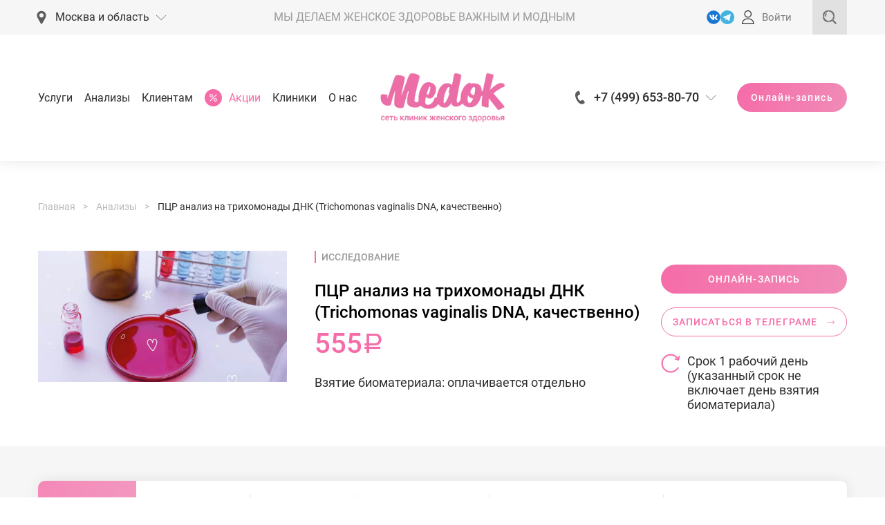

--- FILE ---
content_type: text/html; charset=UTF-8
request_url: https://www.mcmedok.ru/analyzes/trichomonas-vaginalis-dnk/
body_size: 46678
content:
<!DOCTYPE html> <html lang="ru"> <head> <meta http-equiv="X-UA-Compatible" content="IE=edge"> <meta name="viewport" content="width=device-width, initial-scale=1, maximum-scale=1, shrink-to-fit=no"> <link rel="shortcut icon" href="/favicon.ico"> <title>Анализ на трихомонады - цена в Москве</title> <meta http-equiv="Content-Type" content="text/html; charset=UTF-8" /> <meta name="robots" content="index, follow" /> <meta name="description" content="Сдать ПЦР на трихомониаз - цена в Москве в сети клиник &amp;quot;Медок&amp;quot; ✔ Любые анализы для всей семьи ✔ Быстрые результаты ☎ Узнайте, сколько стоит сдать анализ на трихомонады на сайте или по телефону +7 (499) 653-80-70" /> <script data-skip-moving="true">(function(w, d, n) {var cl = "bx-core";var ht = d.documentElement;var htc = ht ? ht.className : undefined;if (htc === undefined || htc.indexOf(cl) !== -1){return;}var ua = n.userAgent;if (/(iPad;)|(iPhone;)/i.test(ua)){cl += " bx-ios";}else if (/Windows/i.test(ua)){cl += ' bx-win';}else if (/Macintosh/i.test(ua)){cl += " bx-mac";}else if (/Linux/i.test(ua) && !/Android/i.test(ua)){cl += " bx-linux";}else if (/Android/i.test(ua)){cl += " bx-android";}cl += (/(ipad|iphone|android|mobile|touch)/i.test(ua) ? " bx-touch" : " bx-no-touch");cl += w.devicePixelRatio && w.devicePixelRatio >= 2? " bx-retina": " bx-no-retina";var ieVersion = -1;if (/AppleWebKit/.test(ua)){cl += " bx-chrome";}else if (/Opera/.test(ua)){cl += " bx-opera";}else if (/Firefox/.test(ua)){cl += " bx-firefox";}ht.className = htc ? htc + " " + cl : cl;})(window, document, navigator);</script> <link href="/bitrix/cache/css/s1/medok_2020/page_6eebd7de82ddec5404dd715a9fecd74d/page_6eebd7de82ddec5404dd715a9fecd74d_v1.css?175949206269230" rel="stylesheet" /> <link href="/bitrix/cache/css/s1/medok_2020/template_cc01a4585d3265b06afd67e6284aded4/template_cc01a4585d3265b06afd67e6284aded4_v1.css?1767119299754264" data-template-style="true" rel="stylesheet" />            <link rel="apple-touch-icon" href="/upload/dev2fun.imagecompress/webp/source/new/apple-touch-icon.webp"> <link rel="apple-touch-icon" sizes="72x72" href="/upload/dev2fun.imagecompress/webp/source/new/apple-touch-icon-72x72.webp"> <link rel="apple-touch-icon" sizes="114x114" href="/upload/dev2fun.imagecompress/webp/source/new/apple-touch-icon-114x114.webp"> <link rel="apple-touch-icon" sizes="144x144" href="/upload/dev2fun.imagecompress/webp/source/new/apple-touch-icon-144x144.webp"> <meta name="ip" content="221996399"> <meta name="msapplication-TileImage" content="/upload/dev2fun.imagecompress/webp/source/new/og-logo.webp"> <meta name="msapplication-TileColor" content="#ffffff"> <meta name="application-name" content=""> <meta property="og:title" content="Анализ на трихомонады - цена в Москве"/> <meta property="og:description" content="Сдать ПЦР на трихомониаз - цена в Москве в сети клиник &quot;Медок&quot; ✔ Любые анализы для всей семьи ✔ Быстрые результаты ☎ Узнайте, сколько стоит сдать анализ на трихомонады на сайте или по телефону +7 (499) 653-80-70"/> <meta property="og:url" content=""/> <meta property="og:type" content="website" /> <meta property="og:image" content="/local/templates/medok_2020/assets/images/logo.webp" /> <meta name="format-detection" content="telephone=no"> <meta name="format-detection" content="address=no"> <meta name="google-site-verification" content="YYBbP9BG-iDSFuPUhFmvXvHK89ibMrJzkQ40crJ0eVY" /> <meta name="facebook-domain-verification" content="kru0rjcds806dv76wds2t3znaajfjd" /> <meta name="yandex-verification" content="f82655394cb486f7" /> <style id="all_style"></style> <meta name="yandex-verification" content="14a5c093cecb6af0" /> <meta name="yandex-verification" content="a873bfb3f4633a34" />    <link rel="canonical" href="https://www.mcmedok.ru/analyzes/trichomonas-vaginalis-dnk/"/>
</head> <body> <noscript><img src="https://top-fwz1.mail.ru/counter?id=3320252;js=na" style="position:absolute;left:-9999px;" alt="Top.Mail.Ru" /></noscript> <div class="admin-panel"></div> <svg style="position: absolute" width="46" height="46" viewBox="0 0 46 46" fill="none" xmlns="http://www.w3.org/2000/svg"> <defs> <linearGradient id="paint0_linear" x1="2.5" y1="7.26989e-07" x2="41" y2="43" gradientUnits="userSpaceOnUse"> <stop offset="0" stop-color="#F56CA8"/> <stop offset="1" stop-color="#F08BB7"/> </linearGradient> <linearGradient id="paint1_linear" x1="1.50012" y1="2.50003" x2="42.0001" y2="45.5" gradientUnits="userSpaceOnUse"> <stop offset="0" stop-color="#F56CA8"/> <stop offset="1" stop-color="#F08BB7"/> </linearGradient> <linearGradient id="paint2_linear" x1="28.5" y1="-1" x2="47" y2="17.5" gradientUnits="userSpaceOnUse"> <stop offset="0" stop-color="#F56CA8"/> <stop offset="1" stop-color="#F08BB7"/> </linearGradient> <linearGradient id="paint3_linear" x1="35.0001" y1="4.99997" x2="41.0001" y2="11" gradientUnits="userSpaceOnUse"> <stop offset="0" stop-color="#F56CA8"/> <stop offset="1" stop-color="#F08BB7"/> </linearGradient> </defs> </svg><!--'start_frame_cache_alert_header'--><!--'end_frame_cache_alert_header'--><div class="page__content_overflow"> <header class="b-header b-header-c"> <div class="b-header__top"> <div class="b-header__container container"> <div class="b-header__position"> <!--'start_frame_cache_header-regionality-block'--><div class="b-info-drop b-info-drop_clinic" title="Область"> <a class="b-info-drop__current js-info-drop-toggle js-select-clinic-for-event" href="#"> <svg class="icon icon_marker b-info-drop__icon"><use xlink:href="/v8/images/sprite-svg.svg#marker"></use> </svg> <span data-current-region> Москва и область </span> <svg class="icon icon_arrow-right b-info-drop__arrow"><use xlink:href="/v8/images/sprite-svg.svg#arrow-right"></use></svg> </a> <div class="b-info-drop__wrapper"> <div class="b-info-drop__title noselect js-current-clinic">Клиника не выбрана</div> <div class="b-info-drop__change noselect js-change-clinic-link"> <a class="js-popup-show" href="#popup-select-region"> <span>Выберите клинику</span> </a> </div> </div> <div class="b-info-drop__overflow js-info-drop-hide"></div> </div><!--'end_frame_cache_header-regionality-block'--> </div> <div class="b-header__slogan">Мы делаем женское здоровье важным и модным</div> <div class="b-header__links"> <div class="b-header__links__item"> <div class="b-header__icons__item b-header__icons__item_color-pink"> <a class="social_link social_link_vk" rel="nofollow" target="_blank" href="https://vk.com/medok_clinic"></a> </div> <div class="b-header__icons__item b-header__icons__item_color-pink"> <a rel="nofollow" target="_blank" href="https://t.me/medokclinik?roistat_visit=3833815"> <svg viewBox="0 0 256 256" version="1.1" xmlns="http://www.w3.org/2000/svg" xmlns:xlink="http://www.w3.org/1999/xlink" preserveAspectRatio="xMidYMid"><g><path d="M128,0 C57.307,0 0,57.307 0,128 L0,128 C0,198.693 57.307,256 128,256 L128,256 C198.693,256 256,198.693 256,128 L256,128 C256,57.307 198.693,0 128,0 L128,0 Z" fill="#40B3E0"></path><path d="M190.2826,73.6308 L167.4206,188.8978 C167.4206,188.8978 164.2236,196.8918 155.4306,193.0548 L102.6726,152.6068 L83.4886,143.3348 L51.1946,132.4628 C51.1946,132.4628 46.2386,130.7048 45.7586,126.8678 C45.2796,123.0308 51.3546,120.9528 51.3546,120.9528 L179.7306,70.5928 C179.7306,70.5928 190.2826,65.9568 190.2826,73.6308" fill="#FFFFFF"></path><path d="M98.6178,187.6035 C98.6178,187.6035 97.0778,187.4595 95.1588,181.3835 C93.2408,175.3085 83.4888,143.3345 83.4888,143.3345 L161.0258,94.0945 C161.0258,94.0945 165.5028,91.3765 165.3428,94.0945 C165.3428,94.0945 166.1418,94.5735 163.7438,96.8115 C161.3458,99.0505 102.8328,151.6475 102.8328,151.6475" fill="#D2E5F1"></path><path d="M122.9015,168.1154 L102.0335,187.1414 C102.0335,187.1414 100.4025,188.3794 98.6175,187.6034 L102.6135,152.2624" fill="#B5CFE4"></path></g></svg> </a> </div> <a rel="nofollow" href="/profile/"> <svg width="18" height="20" viewBox="0 0 18 20" fill="none" xmlns="http://www.w3.org/2000/svg"><path d="M8.78906 0C5.88129 0 3.51562 2.36566 3.51562 5.27344C3.51562 8.18121 5.88129 10.5469 8.78906 10.5469C11.6968 10.5469 14.0625 8.18121 14.0625 5.27344C14.0625 2.36566 11.6968 0 8.78906 0ZM8.78906 9.375C6.52746 9.375 4.6875 7.53504 4.6875 5.27344C4.6875 3.01183 6.52746 1.17187 8.78906 1.17187C11.0507 1.17187 12.8906 3.01183 12.8906 5.27344C12.8906 7.53504 11.0507 9.375 8.78906 9.375Z" fill="#2E2E2E"/><path d="M15.3502 13.992C13.9065 12.5261 11.9925 11.7188 9.96093 11.7188H7.61718C5.58562 11.7188 3.67164 12.5261 2.22789 13.992C0.79121 15.4507 0 17.3763 0 19.4141C0 19.7377 0.262344 20 0.585937 20H16.9922C17.3158 20 17.5781 19.7377 17.5781 19.4141C17.5781 17.3763 16.7869 15.4507 15.3502 13.992ZM1.19766 18.8281C1.49121 15.5045 4.25824 12.8906 7.61718 12.8906H9.96093C13.3199 12.8906 16.0869 15.5045 16.3805 18.8281H1.19766Z" fill="#2E2E2E"/></svg> <span>Войти</span> </a> </div> </div> <div class="b-header__search"> <div class="b-search-block"><a class="b-search-block__link js-search-show" href="#"> <svg class="icon icon_icon-search"> <use xlink:href="/v8/images/sprite-svg.svg#icon-search"></use> </svg></a> <div class="b-search-block__wrapper"> <div class="b-search-block__input-wrap"> <svg class="icon icon_arrow-left b-search-block__wrapper__back js-search-hide"> <use xlink:href="/v8/images/sprite-svg.svg#arrow-left"></use> </svg> <svg class="icon icon_icon-search b-search-block__wrapper__icon"> <use xlink:href="/v8/images/sprite-svg.svg#icon-search"></use> </svg> <input class="b-search-block__input ajax_search-c" type="text" placeholder="Я ищу"><a class="b-search-block__close js-search-hide" href="#"> <svg class="icon icon_close"> <use xlink:href="/v8/images/sprite-svg.svg#close"></use> </svg></a> </div> <div class="b-search-block__result-search"> <div class="b-search-block__result-search__scroll"> </div> <div class="b-search-block__result-search__button"><a href="#"></a></div> </div> </div> </div> </div> </div> </div> <div class="b-header__body"> <div class="b-header__container container"> <div class="b-header__mob-left"> <div class="b-header__burger"><a class="b-burger js-mobile-block-toggle" href="#"><span> </span><span> </span><span> </span></a> </div> <div class="b-header__mob-search"> <div class="b-search-block b-search-block_only-icon"><a class="b-search-block__link js-search-show" href="#"> <svg class="icon icon_icon-search"> <use xlink:href="/v8/images/sprite-svg.svg#icon-search"></use> </svg></a> <div class="b-search-block__wrapper"> <div class="b-search-block__input-wrap"> <svg class="icon icon_arrow-left b-search-block__wrapper__back js-search-hide"> <use xlink:href="/v8/images/sprite-svg.svg#arrow-left"></use> </svg> <svg class="icon icon_icon-search b-search-block__wrapper__icon"> <use xlink:href="/v8/images/sprite-svg.svg#icon-search"></use> </svg> <input class="b-search-block__input ajax_search-c" type="text" placeholder="Я ищу"><a class="b-search-block__close js-search-hide" href="#"> <svg class="icon icon_close"> <use xlink:href="/v8/images/sprite-svg.svg#close"></use> </svg></a> </div> <div class="b-search-block__result-search"> <div class="b-search-block__result-search__scroll"> </div> <div class="b-search-block__result-search__button"><a href="#"></a></div> </div> </div> </div> </div> </div> <div class="b-header__menu"> <div class="b-main-menu"> <div class="b-main-menu__item parent "><a href="/services/">Услуги</a> <div class="b-main-menu__sub b-main-menu__sub_about"> <div class="b-main-menu__row b-row b-row--stretch"> <div class="b-main-menu__col b-col-3"> <div class="b-main-menu__sub-title"><a href="/services/gynecology/">Гинекология</a></div> <div class="b-main-menu__sub-menu"> <div class="b-main-menu__sub-menu__item"><a href="/planirovanie-beremennosti/">Планирование беременности </a> </div> <div class="b-main-menu__sub-menu__item"><a href="/vedenie-beremennosti/">Ведение беременности </a> </div> <div class="b-main-menu__sub-menu__item"><a href="/complexes/">Пакеты услуг </a> </div> <div class="b-main-menu__sub-menu__item"><a href="/services/ultrasound-diagnostics/">УЗИ </a> </div> <div class="b-main-menu__sub-menu__item"><a href="/obsledovanie-check-up-dlya-zhenshchin/">Розовый чекап </a> </div> <div class="b-main-menu__sub-menu__item"><a href="/genetic-test/">НИПТ (генетические тесты для беременных) </a> </div> <div class="b-main-menu__sub-menu__item"><a href="/services/intimnaya-plastika/">Эстетическая гинекология </a> </div> </div> </div> <div class="b-main-menu__col b-col-3"> <div class="b-main-menu__sub-title"><a href="/services/others/">Услуги специалистов</a></div> <div class="b-main-menu__sub-menu"> <div class="b-main-menu__sub-menu__item"><a href="/services/pervichnyy-priem-vracha-akushera-ginekologa/">Гинеколог </a> </div> <div class="b-main-menu__sub-menu__item"><a href="/services/priem-vracha-mammologa/">Маммолог </a> </div> <div class="b-main-menu__sub-menu__item"><a href="/services/priem-vracha-terapevta/">Терапевт </a> </div> <div class="b-main-menu__sub-menu__item"><a href="/services/priem-vracha-endokrinologa/">Эндокринолог </a> </div> <div class="b-main-menu__sub-menu__item"><a href="/doctors/">Все врачи </a> </div> <div class="b-main-menu__sub-menu__item"><a href="/online-konsultacia-akushera-ginekologa/">Онлайн-консультация гинеколога </a> </div> <div class="b-main-menu__sub-menu__item"><a href="/konsultatsiya-mammologa-onlayn/">Онлайн-консультация маммолога </a> </div> </div> </div> </div> </div> </div> <div class="b-main-menu__item parent "><a href="/analyzes/">Анализы</a> <div class="b-main-menu__sub b-main-menu__sub_about"> <div class="b-main-menu__row b-row b-row--stretch"> <div class="b-main-menu__col b-col-3"> <div class="b-main-menu__sub-title">Анализы</div> <div class="b-main-menu__sub-menu"> <div class="b-main-menu__sub-menu__item"><a href="/analyzes/gynekologicheskie-mazki/">Гинекологические анализы </a> </div> <div class="b-main-menu__sub-menu__item"><a href="/analyzes/geneticheskie-analizy/">Генетические анализы </a> </div> <div class="b-main-menu__sub-menu__item"><a href="/analyzes/analizy-krovi/">Анализы крови </a> </div> <div class="b-main-menu__sub-menu__item"><a href="/analyzes/analizy-mochi/">Анализы мочи </a> </div> <div class="b-main-menu__sub-menu__item"><a href="/analyzes/analizy-kala/">Анализы кала </a> </div> <div class="b-main-menu__sub-menu__item"><a href="/complexes/analyzes-complexes/">Комплексы анализов </a> </div> </div> </div> <div class="b-main-menu__col b-col-3"> <div class="b-main-menu__sub-title"> </div> <div class="b-main-menu__sub-menu"> <div class="b-main-menu__sub-menu__item"><a href="https://www.mcmedok.ru/analyzes/immunologiya/">Иммунология </a> </div> <div class="b-main-menu__sub-menu__item"><a href="https://www.mcmedok.ru/analyzes/allergologiya/">Аллергология </a> </div> <div class="b-main-menu__sub-menu__item"><a href="https://www.mcmedok.ru/analyzes/bakteriologicheskie-issledovaniya/">Бактериологические исследования </a> </div> <div class="b-main-menu__sub-menu__item"><a href="https://www.mcmedok.ru/analyzes/mikroelementy/">Микроэлементы </a> </div> <div class="b-main-menu__sub-menu__item"><a href="https://www.mcmedok.ru/analyzes/analizy-drugie/">Другие анализы </a> </div> </div> </div> </div> </div> </div> <div class="b-main-menu__item parent "><a href="#">Клиентам</a> <div class="b-main-menu__sub b-main-menu__sub_about"> <div class="b-main-menu__row b-row b-row--stretch"> <div class="b-main-menu__col b-col-3"> <div class="b-main-menu__sub-title">Клиентам</div> <div class="b-main-menu__sub-menu"> <div class="b-main-menu__sub-menu__item"><a href="/pregnancy/">Все о беременности </a> </div> <div class="b-main-menu__sub-menu__item"><a href="/pregnancy/patient_history/">Истории пациентов </a> </div> <div class="b-main-menu__sub-menu__item"><a href="/reviews/">Отзывы </a> </div> <div class="b-main-menu__sub-menu__item"><a href="/faq/">Вопросы и ответы </a> </div> <div class="b-main-menu__sub-menu__item"><a href="/articles/">Статьи </a> </div> <div class="b-main-menu__sub-menu__item"><a href="/services/circulation/">Частые обращения </a> </div> </div> </div> <div class="b-main-menu__col b-col-3"> <div class="b-main-menu__sub-title"> Информация</div> <div class="b-main-menu__sub-menu"> <div class="b-main-menu__sub-menu__item"><a href="/events/">Мероприятия </a> </div> <div class="b-main-menu__sub-menu__item"><a href="/webinars/">Вебинары </a> </div> <div class="b-main-menu__sub-menu__item"><a href="/blog/">Блог </a> </div> <div class="b-main-menu__sub-menu__item"><a href="/legal-info/prays-list/">Прайс-лист </a> </div> <div class="b-main-menu__sub-menu__item"><a href="/partners/dlya-beremennyh/roddoma/">Выбрать роддом </a> </div> </div> </div> </div> </div> </div> <div class="b-main-menu__item parent b-main-menu__item_sale"><a href="/actions/"><svg width="25" height="25" viewBox="0 0 25 25" fill="none" xmlns="http://www.w3.org/2000/svg"> <circle cx="12.5" cy="12.5" r="12.5" fill="#F56CA8"/> <mask id="path-2-inside-1-d" fill="white"> <path fill-rule="evenodd" clip-rule="evenodd" d="M9.52906 12.1831C10.9948 12.1831 12.1831 10.9948 12.1831 9.52905C12.1831 8.06327 10.9948 6.875 9.52906 6.875C8.06328 6.875 6.875 8.06327 6.875 9.52905C6.875 10.9948 8.06328 12.1831 9.52906 12.1831ZM9.52906 8.45944C10.1198 8.45944 10.5986 8.93833 10.5986 9.52898C10.5986 10.1196 10.1198 10.5985 9.52906 10.5985C8.93833 10.5985 8.45952 10.1197 8.45952 9.52898C8.45952 8.93825 8.93833 8.45944 9.52906 8.45944ZM15.471 12.8169C14.0052 12.8169 12.8169 14.0052 12.8169 15.471C12.8169 16.9368 14.0052 18.125 15.471 18.125C16.9368 18.125 18.125 16.9368 18.125 15.471C18.125 14.0052 16.9368 12.8169 15.471 12.8169ZM15.471 16.5405C14.8803 16.5405 14.4014 16.0617 14.4014 15.471C14.4014 14.8803 14.8803 14.4014 15.471 14.4014C16.0616 14.4014 16.5405 14.8803 16.5405 15.471C16.5405 16.0617 16.0617 16.5405 15.471 16.5405ZM8.38037 17.412C8.1714 17.409 7.97207 17.3236 7.82581 17.1743C7.51896 16.8529 7.51896 16.347 7.82581 16.0255L16.3029 7.58799C16.6529 7.3255 17.1496 7.39639 17.4121 7.74646C17.6233 8.02813 17.6233 8.4155 17.4121 8.69718L8.93492 17.1743C8.79435 17.3317 8.5913 17.4188 8.38037 17.412Z"/> </mask> <path fill-rule="evenodd" clip-rule="evenodd" d="M9.52906 12.1831C10.9948 12.1831 12.1831 10.9948 12.1831 9.52905C12.1831 8.06327 10.9948 6.875 9.52906 6.875C8.06328 6.875 6.875 8.06327 6.875 9.52905C6.875 10.9948 8.06328 12.1831 9.52906 12.1831ZM9.52906 8.45944C10.1198 8.45944 10.5986 8.93833 10.5986 9.52898C10.5986 10.1196 10.1198 10.5985 9.52906 10.5985C8.93833 10.5985 8.45952 10.1197 8.45952 9.52898C8.45952 8.93825 8.93833 8.45944 9.52906 8.45944ZM15.471 12.8169C14.0052 12.8169 12.8169 14.0052 12.8169 15.471C12.8169 16.9368 14.0052 18.125 15.471 18.125C16.9368 18.125 18.125 16.9368 18.125 15.471C18.125 14.0052 16.9368 12.8169 15.471 12.8169ZM15.471 16.5405C14.8803 16.5405 14.4014 16.0617 14.4014 15.471C14.4014 14.8803 14.8803 14.4014 15.471 14.4014C16.0616 14.4014 16.5405 14.8803 16.5405 15.471C16.5405 16.0617 16.0617 16.5405 15.471 16.5405ZM8.38037 17.412C8.1714 17.409 7.97207 17.3236 7.82581 17.1743C7.51896 16.8529 7.51896 16.347 7.82581 16.0255L16.3029 7.58799C16.6529 7.3255 17.1496 7.39639 17.4121 7.74646C17.6233 8.02813 17.6233 8.4155 17.4121 8.69718L8.93492 17.1743C8.79435 17.3317 8.5913 17.4188 8.38037 17.412Z" fill="white"/> <path d="M7.82581 17.1743L7.6088 17.3815L7.61151 17.3843L7.82581 17.1743ZM8.38037 17.412L8.38996 17.1121L8.38472 17.112L8.38037 17.412ZM7.82581 16.0255L7.6141 15.8129L7.6088 15.8184L7.82581 16.0255ZM16.3029 7.58799L16.1229 7.34797L16.1061 7.36056L16.0912 7.37536L16.3029 7.58799ZM17.4121 7.74646L17.172 7.92643L17.172 7.92645L17.4121 7.74646ZM17.4121 8.69718L17.6242 8.90931L17.6393 8.89423L17.6521 8.87717L17.4121 8.69718ZM8.93492 17.1743L8.72279 16.9622L8.71681 16.9682L8.71117 16.9745L8.93492 17.1743ZM11.8831 9.52905C11.8831 10.8291 10.8292 11.8831 9.52906 11.8831V12.4831C11.1605 12.4831 12.4831 11.1605 12.4831 9.52905H11.8831ZM9.52906 7.175C10.8292 7.175 11.8831 8.22896 11.8831 9.52905H12.4831C12.4831 7.89759 11.1605 6.575 9.52906 6.575V7.175ZM7.175 9.52905C7.175 8.22896 8.22896 7.175 9.52906 7.175V6.575C7.89759 6.575 6.575 7.89759 6.575 9.52905H7.175ZM9.52906 11.8831C8.22896 11.8831 7.175 10.8291 7.175 9.52905H6.575C6.575 11.1605 7.89759 12.4831 9.52906 12.4831V11.8831ZM10.8986 9.52898C10.8986 8.77266 10.2855 8.15944 9.52906 8.15944V8.75944C9.95408 8.75944 10.2986 9.104 10.2986 9.52898H10.8986ZM9.52906 10.8985C10.2855 10.8985 10.8986 10.2853 10.8986 9.52898H10.2986C10.2986 9.95395 9.95408 10.2985 9.52906 10.2985V10.8985ZM8.15952 9.52898C8.15952 10.2854 8.77265 10.8985 9.52906 10.8985V10.2985C9.10402 10.2985 8.75952 9.95402 8.75952 9.52898H8.15952ZM9.52906 8.15944C8.77265 8.15944 8.15952 8.77257 8.15952 9.52898H8.75952C8.75952 9.10394 9.10402 8.75944 9.52906 8.75944V8.15944ZM13.1169 15.471C13.1169 14.1709 14.1709 13.1169 15.471 13.1169V12.5169C13.8395 12.5169 12.5169 13.8395 12.5169 15.471H13.1169ZM15.471 17.825C14.1709 17.825 13.1169 16.7711 13.1169 15.471H12.5169C12.5169 17.1024 13.8395 18.425 15.471 18.425V17.825ZM17.825 15.471C17.825 16.7711 16.7711 17.825 15.471 17.825V18.425C17.1024 18.425 18.425 17.1024 18.425 15.471H17.825ZM15.471 13.1169C16.7711 13.1169 17.825 14.1709 17.825 15.471H18.425C18.425 13.8395 17.1024 12.5169 15.471 12.5169V13.1169ZM14.1014 15.471C14.1014 16.2274 14.7146 16.8405 15.471 16.8405V16.2405C15.0459 16.2405 14.7014 15.896 14.7014 15.471H14.1014ZM15.471 14.1014C14.7147 14.1014 14.1014 14.7146 14.1014 15.471H14.7014C14.7014 15.046 15.046 14.7014 15.471 14.7014V14.1014ZM16.8405 15.471C16.8405 14.7146 16.2273 14.1014 15.471 14.1014V14.7014C15.896 14.7014 16.2405 15.046 16.2405 15.471H16.8405ZM15.471 16.8405C16.2274 16.8405 16.8405 16.2274 16.8405 15.471H16.2405C16.2405 15.896 15.896 16.2405 15.471 16.2405V16.8405ZM7.61151 17.3843C7.81321 17.5901 8.08803 17.7078 8.37601 17.712L8.38472 17.112C8.25478 17.1102 8.13093 17.0571 8.04011 16.9644L7.61151 17.3843ZM7.6088 15.8184C7.19131 16.2558 7.19128 16.9441 7.60882 17.3815L8.0428 16.9672C7.84664 16.7617 7.84661 16.4383 8.04282 16.2327L7.6088 15.8184ZM16.0912 7.37536L7.61417 15.8129L8.03745 16.2382L16.5145 7.80062L16.0912 7.37536ZM17.6521 7.56648C17.2901 7.08379 16.6055 6.98612 16.1229 7.34797L16.4828 7.82801C16.7004 7.66487 17.009 7.70898 17.172 7.92643L17.6521 7.56648ZM17.6521 8.87717C17.9433 8.48883 17.9433 7.9548 17.6521 7.56647L17.172 7.92645C17.3033 8.10146 17.3033 8.34218 17.172 8.51719L17.6521 8.87717ZM9.14706 17.3864L17.6242 8.90931L17.1999 8.48505L8.72279 16.9622L9.14706 17.3864ZM8.37077 17.7119C8.67047 17.7215 8.95897 17.5978 9.15868 17.3741L8.71117 16.9745C8.62973 17.0657 8.51213 17.1161 8.38996 17.1122L8.37077 17.7119Z" fill="#F56CA8" mask="url(#path-2-inside-1-d)"/> </svg><span>Акции</span></a> <div class="b-main-menu__sub b-main-menu__sub_sale"> <div class="b-main-menu__row b-row"> <div class="b-main-menu__col b-col-8"> <div class="b-main-menu__sub-title">С Медком выгоднее</div> <div class="b-row"> <div class="b-col-6" data-id="79685"> <div class="b-sale-block"> <div class="b-sale-block__img"><a href="/actions/priem-ginekologa-uzi-omt/"> <img src="/upload/dev2fun.imagecompress/webp/resize_cache/iblock/3df/m0ptj81a96abw1anb5jkmuvvvt9dixt3/350_250_1/Banner_na_aktsiyu_sayt_Priem_ginekologa_UZI_1000kh667.webp" alt="8"> </a></div> <div class="b-sale-block__wrap"> <div class="b-sale-block__title"><a href="/actions/priem-ginekologa-uzi-omt/">Прием гинеколога + УЗИ малого таза</a></div> <div class="b-sale-block-price_wrap"> <div class="b-sale-block__date">до 30 января</div> <div class="b-sale-block__price"> </div> </div> </div> </div> </div> <div class="b-col-6" data-id="125593"> <div class="b-sale-block"> <div class="b-sale-block__img"><a href="/ya-beremenna/"> <img src="/upload/dev2fun.imagecompress/webp/resize_cache/iblock/1a5/zsshu3tq1lvzqj2363axyx3s9m9x1pdc/350_250_1/Aktsiya-ya-beremenna-1000kh667.webp" alt="8"> </a></div> <div class="b-sale-block__wrap"> <div class="b-sale-block__title"><a href="/ya-beremenna/">Комплекс «Я беременна?»</a></div> <div class="b-sale-block-price_wrap"> <div class="b-sale-block__date">до 30 января</div> <div class="b-sale-block__price"> </div> </div> </div> </div> </div> </div> <div class="b-subscribe-block b-main-menu__subscribe"> <div class="b-subscribe-block__title">Узнай о наших акциях первым</div> <form class="b-subscribe-block__form b-form"> <input type="hidden" name="sessid" id="sessid" value="7e3a31a715fcbb93476364e16af74d31" /> <input type="hidden" name="success_form" value="subscribe-success"/> <input type="hidden" name="type" value="ADD_SUBSCRIBE"/> <div class="b-form__group b-subscribe-block__input"> <input class="b-form__control b-form__control_normal js-required" type="email" name="email" placeholder="E-mail"> <div class="b-form__error">*Заполните, пожалуйста, поле Ваш e-mail*</div> </div> <button class="b-subscribe-block__btn b-btn b-btn_md js-submit">Подписаться</button> </form> <div class="b-subscribe-block__desc">Нажимая на кнопку «Подписаться» Вы соглашаетесь с <a href="/legal-info/privacy-policy/">Политикой конфиденциальности</a></div> </div> </div> <div class="b-main-menu__col b-col-4"> <div class="b-main-menu__sale-more"><a href="/actions/"><span>Все акции</span> <svg class="icon icon_btn-arrow"> <use xlink:href="/v8/images/sprite-svg.svg#btn-arrow"></use> </svg></a></div> <div class="b-main-menu__sale-list"> <div class="b-sale-block b-main-menu__sale-item b-sale-block_horisontal b-sale-block_xs"> <div class="b-sale-block__img"><a href="/obsledovanie-check-up-dlya-zhenshchin/"> <img src="/upload/dev2fun.imagecompress/webp/resize_cache/iblock/ca8/c9wlcmw4t21rcolanu9zgyzbscnm0nsd/125_90_1/Rozovyi_-chekap_1000kh667-_1_.webp" alt="8"> </a></div> <div class="b-sale-block__wrap"> <div class="b-sale-block__title"><a href="/obsledovanie-check-up-dlya-zhenshchin/">Розовый чекап</a></div> <div class="b-sale-block__date"></div> </div> </div> <div class="b-sale-block b-main-menu__sale-item b-sale-block_horisontal b-sale-block_xs"> <div class="b-sale-block__img"><a href="/planirovanie-beremennosti/"> <img src="/upload/dev2fun.imagecompress/webp/resize_cache/iblock/8fb/d7eo3wddevxcz1zwlm17qka2s4y510ju/125_90_1/Planirovanie-beremennosti_1000kh667.webp" alt="8"> </a></div> <div class="b-sale-block__wrap"> <div class="b-sale-block__title"><a href="/planirovanie-beremennosti/">Планирование беременности</a></div> <div class="b-sale-block__date"></div> </div> </div> <div class="b-sale-block b-main-menu__sale-item b-sale-block_horisontal b-sale-block_xs"> <div class="b-sale-block__img"><a href="/vedenie-beremennosti/"> <img src="/upload/dev2fun.imagecompress/webp/resize_cache/iblock/986/twq8nkq7esh6tbsn7agfzfuxzw085oif/125_90_1/Programmy_vedeniya_beremennosti_1000kh667.webp" alt="8"> </a></div> <div class="b-sale-block__wrap"> <div class="b-sale-block__title"><a href="/vedenie-beremennosti/">Ведение беременности</a></div> <div class="b-sale-block__date"></div> </div> </div> </div> </div> </div> </div> </div> <div class="b-main-menu__item parent "><a href="/clinics/">Клиники</a> <!--noindex--> <div class="b-main-menu__sub b-main-menu__sub_about"> <div class="b-main-menu__row b-row b-row--stretch"> <div class="b-main-menu__col b-col-3"> <div class="b-main-menu__sub-title b-main-menu__sub-title_desc">в Москве <span>Выберите клинику</span></div> <div class="b-main-menu__sub-menu b-main-menu__sub-menu_marker"> <div class="b-main-menu__sub-menu__item"><a href="https://www.mcmedok.ru/clinics/butovo/">Медок Бутово</a></div> <div class="b-main-menu__sub-menu__item"><a href="https://www.mcmedok.ru/clinics/kozhukhovo/">Медок Кожухово</a></div> <div class="b-main-menu__sub-menu__item"><a href="https://www.mcmedok.ru/clinics/kommunarka/">Медок Коммунарка</a></div> <div class="b-main-menu__sub-menu__item"><a href="https://www.mcmedok.ru/clinics/krylatskoe/">Медок Крылатское</a></div> <div class="b-main-menu__sub-menu__item"><a href="https://www.mcmedok.ru/clinics/kuzminki/">Медок Кузьминки</a></div> <div class="b-main-menu__sub-menu__item"><a href="https://www.mcmedok.ru/clinics/marfino/">Медок Марфино</a></div> <div class="b-main-menu__sub-menu__item"><a href="https://www.mcmedok.ru/clinics/mitino/">Медок Митино</a></div> <div class="b-main-menu__sub-menu__item"><a href="https://www.mcmedok.ru/clinics/moskovskiy/">Медок Московский</a></div> <div class="b-main-menu__sub-menu__item"><a href="https://www.mcmedok.ru/clinics/novatory/">Медок на Ленинском <span class="b-main-menu__sub-menu__item_soon">New</span></a></div> <div class="b-main-menu__sub-menu__item"><a href="https://www.mcmedok.ru/clinics/ramenki/">Медок Раменки</a></div> <div class="b-main-menu__sub-menu__item"><a href="https://www.mcmedok.ru/clinics/severniy/">Медок Северный</a></div> <div class="b-main-menu__sub-menu__item"><a href="https://www.mcmedok.ru/clinics/moscow-city/">Медок Сити</a></div> <div class="b-main-menu__sub-menu__item"><a href="https://www.mcmedok.ru/clinics/solncevo/">Медок Солнцево</a></div> <div class="b-main-menu__sub-menu__item"><a href="https://www.mcmedok.ru/clinics/spartak/">Медок Спартак <span class="b-main-menu__sub-menu__item_soon">New</span></a></div> </div> </div> <div class="b-main-menu__col b-col-3"> <div class="b-main-menu__sub-title">в Московской области</div> <div class="b-main-menu__sub-menu b-main-menu__sub-menu_marker"> <div class="b-main-menu__sub-menu__item"><a href="https://www.mcmedok.ru/clinics/vidnoe/">Медок Видное</a></div> <div class="b-main-menu__sub-menu__item"><a href="https://www.mcmedok.ru/clinics/krasnogorsk-izumrudnye-kholmy/">Медок Изумрудные Холмы</a></div> <div class="b-main-menu__sub-menu__item"><a href="https://www.mcmedok.ru/clinics/lyubertsy/">Медок Люберцы</a></div> <div class="b-main-menu__sub-menu__item"><a href="https://www.mcmedok.ru/clinics/mytishchi/">Медок Мытищи</a></div> <div class="b-main-menu__sub-menu__item"><a href="https://www.mcmedok.ru/clinics/krasnogorsk-pavshinskaya-poyma/">Медок Павшинская пойма</a></div> <div class="b-main-menu__sub-menu__item"><a href="https://www.mcmedok.ru/clinics/reutov/">Медок Реутов</a></div> <div class="b-main-menu__sub-menu__item"><a href="https://www.mcmedok.ru/clinics/odincovo-trekhgorka/">Медок Трехгорка</a></div> <div class="b-main-menu__sub-menu__item"><a href="https://www.mcmedok.ru/clinics/himki/">Медок Химки</a></div> </div> </div> <div class="b-main-menu__col b-col-3"> <div class="b-main-menu__sub-title">в Санкт-Петербурге</div> <div class="b-main-menu__sub-menu b-main-menu__sub-menu_marker"> <div class="b-main-menu__sub-menu__item"><a href="https://www.mcmedok.ru/clinics/sankt-peterburg-nevskij/">Медок Невский</a></div> <div class="b-main-menu__sub-menu__item"><a href="https://www.mcmedok.ru/clinics/sankt-peterburg-parnas/">Медок Парнас <span class="b-main-menu__sub-menu__item_soon">New</span></a></div> <div class="b-main-menu__sub-menu__item"><a href="https://www.mcmedok.ru/clinics/sankt-peterburg-primorskij/">Медок Приморский <span class="b-main-menu__sub-menu__item_soon">New</span></a></div> </div> <a class="b-main-menu__sub-title b-main-menu__sub-title_more" href="/clinics/"> <span>все Клиники</span> <svg class="icon icon_btn-arrow"> <use xlink:href="/v8/images/sprite-svg.svg#btn-arrow"></use> </svg></a> </div> </div> </div> <!--/noindex--> </div> <div class="b-main-menu__item parent "><a href="/about/">О нас</a> <div class="b-main-menu__sub b-main-menu__sub_about"> <div class="b-main-menu__row b-row b-row--stretch"> <div class="b-main-menu__col b-col-3"> <div class="b-main-menu__sub-title">О компании</div> <div class="b-main-menu__sub-menu"> <div class="b-main-menu__sub-menu__item"><a href="/about/history/">История компании </a> </div> <div class="b-main-menu__sub-menu__item"><a href="/doctors/">Врачи </a> </div> <div class="b-main-menu__sub-menu__item"><a href="/about/social/">Социальная ответственность </a> </div> <div class="b-main-menu__sub-menu__item"><a href="/partners/">Партнёры </a> </div> <div class="b-main-menu__sub-menu__item"><a href="/about/contacts/">Контакты </a> </div> <div class="b-main-menu__sub-menu__item"><a href="/about/vacancies/">Вакансии </a> </div> <div class="b-main-menu__sub-menu__item"><a href="/about/expertise/">Наша экспертность </a> </div> <div class="b-main-menu__sub-menu__item"><a href="/about/smi/">Для СМИ </a> </div> </div> </div> <div class="b-main-menu__col b-col-3"> <div class="b-main-menu__sub-title"><a href="https://www.mcmedok.ru/legal-info/">Юридическая информация</a></div> <div class="b-main-menu__sub-menu"> <div class="b-main-menu__sub-menu__item"><a href="/legal-info/licenses/">Лицензии и сертификаты </a> </div> <div class="b-main-menu__sub-menu__item"><a href="https://www.mcmedok.ru/legal-info/obrazets-dogovora/">Образец договора </a> </div> <div class="b-main-menu__sub-menu__item"><a href="/legal-info/spravka-dlya-nalogovoy/">Справка для налоговой </a> </div> <div class="b-main-menu__sub-menu__item"><a href="/legal-info/rekvizity/">Реквизиты организации </a> </div> <div class="b-main-menu__sub-menu__item"><a href="/legal-info/privacy-policy/">Политика конфиденциальности </a> </div> <div class="b-main-menu__sub-menu__item"><a href="/legal-info/politika-v-otnoshenii-cookie-faylov/">Политика в отношении cookie-файлов </a> </div> </div> </div> </div> </div> </div> </div> </div> <div class="b-header__logo"> <a href="https://www.mcmedok.ru"><img alt="Site logo" src="/upload/dev2fun.imagecompress/webp/iblock/98f/o3r5cfoehjn4hslc8ziffb674ohcan09/meok_logo.webp"/></a></div> <div class="b-header__group-right"> <div class="b-header__phones"> <div class="b-info-drop b-info-drop_phones "><a class="b-info-drop__current js-info-drop-toggle js-phone-for-event" rel="nofollow" href="#"> <svg class="icon icon_phone b-info-drop__icon"> <use xlink:href="/v8/images/sprite-svg.svg#phone"></use> </svg><span>&#43;7 &#40;499&#41; 653-80-70</span> <svg class="icon icon_arrow-right b-info-drop__arrow"> <use xlink:href="/v8/images/sprite-svg.svg#arrow-right"></use> </svg></a> <div class="b-info-drop__wrapper"> <div class="b-contact-icon-block b-info-drop__item b-contact-icon-block_xs b-contact-icon-block_whatsapp"> <div class="b-contact-icon-block__icon"><svg viewBox="0 0 256 256" version="1.1" xmlns="http://www.w3.org/2000/svg" xmlns:xlink="http://www.w3.org/1999/xlink" preserveAspectRatio="xMidYMid"><g><path d="M128,0 C57.307,0 0,57.307 0,128 L0,128 C0,198.693 57.307,256 128,256 L128,256 C198.693,256 256,198.693 256,128 L256,128 C256,57.307 198.693,0 128,0 L128,0 Z" fill="#40B3E0"></path><path d="M190.2826,73.6308 L167.4206,188.8978 C167.4206,188.8978 164.2236,196.8918 155.4306,193.0548 L102.6726,152.6068 L83.4886,143.3348 L51.1946,132.4628 C51.1946,132.4628 46.2386,130.7048 45.7586,126.8678 C45.2796,123.0308 51.3546,120.9528 51.3546,120.9528 L179.7306,70.5928 C179.7306,70.5928 190.2826,65.9568 190.2826,73.6308" fill="#FFFFFF"></path><path d="M98.6178,187.6035 C98.6178,187.6035 97.0778,187.4595 95.1588,181.3835 C93.2408,175.3085 83.4888,143.3345 83.4888,143.3345 L161.0258,94.0945 C161.0258,94.0945 165.5028,91.3765 165.3428,94.0945 C165.3428,94.0945 166.1418,94.5735 163.7438,96.8115 C161.3458,99.0505 102.8328,151.6475 102.8328,151.6475" fill="#D2E5F1"></path><path d="M122.9015,168.1154 L102.0335,187.1414 C102.0335,187.1414 100.4025,188.3794 98.6175,187.6034 L102.6135,152.2624" fill="#B5CFE4"></path></g></svg> </div> <div class="b-contact-icon-block__text"><a target="_blank" href="https://t.me/medokclinik">Запись через телеграмм</a> </div> </div> <div class="b-contact-icon-block b-info-drop__item b-contact-icon-block_xs b-contact-icon-block_vk"> <div class="b-contact-icon-block__icon"> </div> <div class="b-contact-icon-block__text"><a target="_blank" href="https://vk.com/medok_clinic">Запись через VK</a> </div> </div> </div> <div class="b-info-drop__overflow js-info-drop-hide"></div> </div> </div> <div class="b-header__buttons"> <button data-infoclinic="" type="button" data-doctors-id="" data-filial="" rel="nofollow" class="btn-infoclinic b-btn">Онлайн-запись</button> </div> </div> <div class="b-header__icons"> <div class="b-header__icons__item b-header__icons__item_color-pink _d-none _d-block_sm _d-block_xs"><a rel="nofollow" target="_blank" href="https://t.me/medokclinik?roistat_visit=3833815"><svg viewBox="0 0 256 256" version="1.1" xmlns="http://www.w3.org/2000/svg" xmlns:xlink="http://www.w3.org/1999/xlink" preserveAspectRatio="xMidYMid"><g><path d="M128,0 C57.307,0 0,57.307 0,128 L0,128 C0,198.693 57.307,256 128,256 L128,256 C198.693,256 256,198.693 256,128 L256,128 C256,57.307 198.693,0 128,0 L128,0 Z" fill="#40B3E0"></path><path d="M190.2826,73.6308 L167.4206,188.8978 C167.4206,188.8978 164.2236,196.8918 155.4306,193.0548 L102.6726,152.6068 L83.4886,143.3348 L51.1946,132.4628 C51.1946,132.4628 46.2386,130.7048 45.7586,126.8678 C45.2796,123.0308 51.3546,120.9528 51.3546,120.9528 L179.7306,70.5928 C179.7306,70.5928 190.2826,65.9568 190.2826,73.6308" fill="#FFFFFF"></path><path d="M98.6178,187.6035 C98.6178,187.6035 97.0778,187.4595 95.1588,181.3835 C93.2408,175.3085 83.4888,143.3345 83.4888,143.3345 L161.0258,94.0945 C161.0258,94.0945 165.5028,91.3765 165.3428,94.0945 C165.3428,94.0945 166.1418,94.5735 163.7438,96.8115 C161.3458,99.0505 102.8328,151.6475 102.8328,151.6475" fill="#D2E5F1"></path><path d="M122.9015,168.1154 L102.0335,187.1414 C102.0335,187.1414 100.4025,188.3794 98.6175,187.6034 L102.6135,152.2624" fill="#B5CFE4"></path></g></svg></a></div> <div class="b-header__icons__item b-header__icons__item_color-pink _d-none _d-block_sm _d-block_xs"><a class="js-mobile-phones-show" href="#"><svg width="13" height="17" viewBox="0 0 13 17" fill="none" xmlns="http://www.w3.org/2000/svg"> <path d="M11.1708 12.8849C10.4961 11.9125 10.0078 11.3338 8.94299 11.844L8.33061 12.1937C7.86504 12.4179 6.121 13.8952 4.24276 10.0863C2.36402 6.28156 4.43745 5.93666 4.90283 5.71534L5.54309 5.40551C6.60384 4.89243 6.53199 3.8736 6.17186 2.74899L5.95511 2.06818C5.59155 0.94506 5.08348 0.136092 4.02078 0.647452L3.44579 0.926632C2.99031 1.10022 1.68325 1.71046 0.965494 3.33761C0.10334 5.28972 0.45318 7.87951 2.0082 11.0315C3.5601 14.1838 5.40988 16.0508 7.49782 16.5802C9.23301 17.0203 10.5267 16.3789 10.9439 16.1317L11.5208 15.8524C12.5811 15.341 12.2507 14.4466 11.5759 13.4724L11.1708 12.8849Z"/> </svg> </a></div> <div class="b-header__icons__item"><a rel="nofollow" href="/profile/"><svg width="18" height="20" viewBox="0 0 18 20" fill="none" xmlns="http://www.w3.org/2000/svg"> <path d="M8.78906 0C5.88129 0 3.51562 2.36566 3.51562 5.27344C3.51562 8.18121 5.88129 10.5469 8.78906 10.5469C11.6968 10.5469 14.0625 8.18121 14.0625 5.27344C14.0625 2.36566 11.6968 0 8.78906 0ZM8.78906 9.375C6.52746 9.375 4.6875 7.53504 4.6875 5.27344C4.6875 3.01183 6.52746 1.17187 8.78906 1.17187C11.0507 1.17187 12.8906 3.01183 12.8906 5.27344C12.8906 7.53504 11.0507 9.375 8.78906 9.375Z" fill="#2E2E2E"/> <path d="M15.3502 13.992C13.9065 12.5261 11.9925 11.7188 9.96093 11.7188H7.61718C5.58562 11.7188 3.67164 12.5261 2.22789 13.992C0.79121 15.4507 0 17.3763 0 19.4141C0 19.7377 0.262344 20 0.585937 20H16.9922C17.3158 20 17.5781 19.7377 17.5781 19.4141C17.5781 17.3763 16.7869 15.4507 15.3502 13.992ZM1.19766 18.8281C1.49121 15.5045 4.25824 12.8906 7.61718 12.8906H9.96093C13.3199 12.8906 16.0869 15.5045 16.3805 18.8281H1.19766Z" fill="#2E2E2E"/> </svg> </a></div> <div class="b-header__icons__item _d-none_xs _d-none_sm"> <div class="b-search-block b-search-block_only-icon"><a class="b-search-block__link js-search-show" href="#"> <svg class="icon icon_icon-search"> <use xlink:href="/v8/images/sprite-svg.svg#icon-search"></use> </svg></a> <div class="b-search-block__wrapper"> <div class="b-search-block__input-wrap"> <svg class="icon icon_arrow-left b-search-block__wrapper__back js-search-hide"> <use xlink:href="/v8/images/sprite-svg.svg#arrow-left"></use> </svg> <svg class="icon icon_icon-search b-search-block__wrapper__icon"> <use xlink:href="/v8/images/sprite-svg.svg#icon-search"></use> </svg> <input class="b-search-block__input ajax_search-c" type="text" placeholder="Я ищу"><a class="b-search-block__close js-search-hide" href="#"> <svg class="icon icon_close"> <use xlink:href="/v8/images/sprite-svg.svg#close"></use> </svg></a> </div> <div class="b-search-block__result-search"> <div class="b-search-block__result-search__scroll"> </div> <div class="b-search-block__result-search__button"><a href="#"></a></div> </div> </div> </div> </div> </div> </div> <div class="b-mobile-block b-mobile-block_phones js-mobile-phones"> <div class="b-mobile-block__head"><span>Телефоны</span><a class="b-mobile-block__close js-mobile-phones-hide" href="#"> <svg class="icon icon_close"> <use xlink:href="/v8/images/sprite-svg.svg#close"></use> </svg></a></div> <div class="b-mobile-block__phone"> <svg class="icon icon_phone"> <use xlink:href="/v8/images/sprite-svg.svg#phone"></use> </svg><a class="js-phone-for-event" rel="nofollow" href="tel:&#43;7&#40;499&#41;6538070">&#43;7 &#40;499&#41; 653-80-70</a> </div> <div class="b-mobile-block__buttons"><button data-infoclinic="" type="button" data-doctors-id="" data-filial="" rel="nofollow" class="btn-infoclinic b-btn b-btn_md">Онлайн-запись</button></div> </div> </div> <div class="b-header__body__mob"> <div class="container"> <div class="b-header__body__mob-top"> <div class="b-header__logo"> <a href="https://www.mcmedok.ru"><img src="/local/templates/medok_2020/images/logo_new.svg" alt=""></a></div> <div class="b-header__body__mob-contact"> <a class="--vk b-header__body__mob-contact-btn" href="https://vk.com/medok_clinic" target="_blank"></a> <a class="--tg b-header__body__mob-contact-btn" href="https://t.me/medokclinik?roistat_visit=3833815" target="_blank"></a> <a class="js-mobile-phones-show --phone b-header__body__mob-contact-btn" href="#" target="_blank"></a> <button data-infoclinic="" type="button" data-doctors-id="" data-filial="" rel="nofollow" class="btn-infoclinic b-btn">Онлайн-запись</button> </div> </div> <div class="b-header__body__mob-bt"> <div class="b-search-block__wrapper"> <div class="b-search-block__input-wrap"> <input class="b-search-block__input ajax_search-c" type="text" placeholder="Поиск по сайту"> </div> <div class="b-search-block__result-search"> <div class="b-search-block__result-search__scroll"> </div> <div class="b-search-block__result-search__button"><a href="#"></a></div> </div> </div> <div class="b-header__burger"><a class="b-burger js-mobile-block-toggle" href="#"><span> </span><span> </span><span> </span></a> </div> </div> </div> </div> <div class="b-header__overflow js-mobile-block-close"></div> <div class="b-mobile-block b-header__mobile-block js-mobile-block"> <div class="b-mobile-block__wrapper"> <div class="b-mobile-block__slogan">Мы делаем женское<br> здоровье важным и модным</div> <div class="b-mobile-block__menu"> <div class="b-mobile-block__menu__item parent"> <a href="/services/">Услуги</a> <div class="b-mobile-block__menu__arrow js-mobile-menu-toggle"> <svg class="icon icon_arrow-right"> <use xlink:href="/v8/images/sprite-svg.svg#arrow-right"></use> </svg> </div> <div class="b-mobile-block__menu b-mobile-block__menu_sub"> <div class="b-mobile-block__menu__item parent"><a href="/services/gynecology/">Гинекология</a> <div class="b-mobile-block__menu__arrow js-mobile-menu-toggle"> <svg class="icon icon_arrow-right"> <use xlink:href="/v8/images/sprite-svg.svg#arrow-right"></use> </svg> </div> <div class="b-mobile-block__menu b-mobile-block__menu_sub-2"> <div class="b-mobile-block__menu__item"><a href="/planirovanie-beremennosti/">Планирование беременности </a> </div> <div class="b-mobile-block__menu__item"><a href="/vedenie-beremennosti/">Ведение беременности </a> </div> <div class="b-mobile-block__menu__item"><a href="/complexes/">Пакеты услуг </a> </div> <div class="b-mobile-block__menu__item"><a href="/services/ultrasound-diagnostics/">УЗИ </a> </div> <div class="b-mobile-block__menu__item"><a href="/obsledovanie-check-up-dlya-zhenshchin/">Розовый чекап </a> </div> <div class="b-mobile-block__menu__item"><a href="/genetic-test/">НИПТ (генетические тесты для беременных) </a> </div> <div class="b-mobile-block__menu__item"><a href="/services/intimnaya-plastika/">Эстетическая гинекология </a> </div> </div> </div> <div class="b-mobile-block__menu__item parent"><a href="/services/others/">Услуги специалистов</a> <div class="b-mobile-block__menu__arrow js-mobile-menu-toggle"> <svg class="icon icon_arrow-right"> <use xlink:href="/v8/images/sprite-svg.svg#arrow-right"></use> </svg> </div> <div class="b-mobile-block__menu b-mobile-block__menu_sub-2"> <div class="b-mobile-block__menu__item"><a href="/services/pervichnyy-priem-vracha-akushera-ginekologa/">Гинеколог </a> </div> <div class="b-mobile-block__menu__item"><a href="/services/priem-vracha-mammologa/">Маммолог </a> </div> <div class="b-mobile-block__menu__item"><a href="/services/priem-vracha-terapevta/">Терапевт </a> </div> <div class="b-mobile-block__menu__item"><a href="/services/priem-vracha-endokrinologa/">Эндокринолог </a> </div> <div class="b-mobile-block__menu__item"><a href="/doctors/">Все врачи </a> </div> <div class="b-mobile-block__menu__item"><a href="/online-konsultacia-akushera-ginekologa/">Онлайн-консультация гинеколога </a> </div> <div class="b-mobile-block__menu__item"><a href="/konsultatsiya-mammologa-onlayn/">Онлайн-консультация маммолога </a> </div> </div> </div> </div> </div> <div class="b-mobile-block__menu__item parent"> <a href="/analyzes/">Анализы</a> <div class="b-mobile-block__menu__arrow js-mobile-menu-toggle"> <svg class="icon icon_arrow-right"> <use xlink:href="/v8/images/sprite-svg.svg#arrow-right"></use> </svg> </div> <div class="b-mobile-block__menu b-mobile-block__menu_sub"> <div class="b-mobile-block__menu__item"><a href="/analyzes/gynekologicheskie-mazki/">Гинекологические анализы</a> </div> <div class="b-mobile-block__menu__item"><a href="/analyzes/geneticheskie-analizy/">Генетические анализы</a> </div> <div class="b-mobile-block__menu__item"><a href="/analyzes/analizy-krovi/">Анализы крови</a> </div> <div class="b-mobile-block__menu__item"><a href="/analyzes/analizy-mochi/">Анализы мочи</a> </div> <div class="b-mobile-block__menu__item"><a href="/analyzes/analizy-kala/">Анализы кала</a> </div> <div class="b-mobile-block__menu__item"><a href="/complexes/analyzes-complexes/">Комплексы анализов</a> </div> <div class="b-mobile-block__menu__item"><a href="https://www.mcmedok.ru/analyzes/immunologiya/">Иммунология</a> </div> <div class="b-mobile-block__menu__item"><a href="https://www.mcmedok.ru/analyzes/allergologiya/">Аллергология</a> </div> <div class="b-mobile-block__menu__item"><a href="https://www.mcmedok.ru/analyzes/bakteriologicheskie-issledovaniya/">Бактериологические исследования</a> </div> <div class="b-mobile-block__menu__item"><a href="https://www.mcmedok.ru/analyzes/mikroelementy/">Микроэлементы</a> </div> <div class="b-mobile-block__menu__item"><a href="https://www.mcmedok.ru/analyzes/analizy-drugie/">Другие анализы</a> </div> </div> </div> <div class="b-mobile-block__menu__item parent"> <a href="#">Клиентам</a> <div class="b-mobile-block__menu__arrow js-mobile-menu-toggle"> <svg class="icon icon_arrow-right"> <use xlink:href="/v8/images/sprite-svg.svg#arrow-right"></use> </svg> </div> <div class="b-mobile-block__menu b-mobile-block__menu_sub"> <div class="b-mobile-block__menu__item parent"><a rel="nofollow" href="">Клиентам</a> <div class="b-mobile-block__menu__arrow js-mobile-menu-toggle"> <svg class="icon icon_arrow-right"> <use xlink:href="/v8/images/sprite-svg.svg#arrow-right"></use> </svg> </div> <div class="b-mobile-block__menu b-mobile-block__menu_sub-2"> <div class="b-mobile-block__menu__item"><a href="/pregnancy/">Все о беременности </a> </div> <div class="b-mobile-block__menu__item"><a href="/pregnancy/patient_history/">Истории пациентов </a> </div> <div class="b-mobile-block__menu__item"><a href="/reviews/">Отзывы </a> </div> <div class="b-mobile-block__menu__item"><a href="/faq/">Вопросы и ответы </a> </div> <div class="b-mobile-block__menu__item"><a href="/articles/">Статьи </a> </div> <div class="b-mobile-block__menu__item"><a href="/services/circulation/">Частые обращения </a> </div> </div> </div> <div class="b-mobile-block__menu__item parent"><a rel="nofollow" href=""> Информация</a> <div class="b-mobile-block__menu__arrow js-mobile-menu-toggle"> <svg class="icon icon_arrow-right"> <use xlink:href="/v8/images/sprite-svg.svg#arrow-right"></use> </svg> </div> <div class="b-mobile-block__menu b-mobile-block__menu_sub-2"> <div class="b-mobile-block__menu__item"><a href="/events/">Мероприятия </a> </div> <div class="b-mobile-block__menu__item"><a href="/webinars/">Вебинары </a> </div> <div class="b-mobile-block__menu__item"><a href="/blog/">Блог </a> </div> <div class="b-mobile-block__menu__item"><a href="/legal-info/prays-list/">Прайс-лист </a> </div> <div class="b-mobile-block__menu__item"><a href="/partners/dlya-beremennyh/roddoma/">Выбрать роддом </a> </div> </div> </div> </div> </div> <div class="b-mobile-block__menu__item parent b-mobile-block__menu__item_sale"> <a href="/actions/"><svg width="25" height="25" viewBox="0 0 25 25" fill="none" xmlns="http://www.w3.org/2000/svg"> <circle cx="12.5" cy="12.5" r="12.5" fill="#F56CA8"/> <mask id="path-2-inside-1" fill="white"> <path fill-rule="evenodd" clip-rule="evenodd" d="M9.52906 12.1831C10.9948 12.1831 12.1831 10.9948 12.1831 9.52905C12.1831 8.06327 10.9948 6.875 9.52906 6.875C8.06328 6.875 6.875 8.06327 6.875 9.52905C6.875 10.9948 8.06328 12.1831 9.52906 12.1831ZM9.52906 8.45944C10.1198 8.45944 10.5986 8.93833 10.5986 9.52898C10.5986 10.1196 10.1198 10.5985 9.52906 10.5985C8.93833 10.5985 8.45952 10.1197 8.45952 9.52898C8.45952 8.93825 8.93833 8.45944 9.52906 8.45944ZM15.471 12.8169C14.0052 12.8169 12.8169 14.0052 12.8169 15.471C12.8169 16.9368 14.0052 18.125 15.471 18.125C16.9368 18.125 18.125 16.9368 18.125 15.471C18.125 14.0052 16.9368 12.8169 15.471 12.8169ZM15.471 16.5405C14.8803 16.5405 14.4014 16.0617 14.4014 15.471C14.4014 14.8803 14.8803 14.4014 15.471 14.4014C16.0616 14.4014 16.5405 14.8803 16.5405 15.471C16.5405 16.0617 16.0617 16.5405 15.471 16.5405ZM8.38037 17.412C8.1714 17.409 7.97207 17.3236 7.82581 17.1743C7.51896 16.8529 7.51896 16.347 7.82581 16.0255L16.3029 7.58799C16.6529 7.3255 17.1496 7.39639 17.4121 7.74646C17.6233 8.02813 17.6233 8.4155 17.4121 8.69718L8.93492 17.1743C8.79435 17.3317 8.5913 17.4188 8.38037 17.412Z"/> </mask> <path fill-rule="evenodd" clip-rule="evenodd" d="M9.52906 12.1831C10.9948 12.1831 12.1831 10.9948 12.1831 9.52905C12.1831 8.06327 10.9948 6.875 9.52906 6.875C8.06328 6.875 6.875 8.06327 6.875 9.52905C6.875 10.9948 8.06328 12.1831 9.52906 12.1831ZM9.52906 8.45944C10.1198 8.45944 10.5986 8.93833 10.5986 9.52898C10.5986 10.1196 10.1198 10.5985 9.52906 10.5985C8.93833 10.5985 8.45952 10.1197 8.45952 9.52898C8.45952 8.93825 8.93833 8.45944 9.52906 8.45944ZM15.471 12.8169C14.0052 12.8169 12.8169 14.0052 12.8169 15.471C12.8169 16.9368 14.0052 18.125 15.471 18.125C16.9368 18.125 18.125 16.9368 18.125 15.471C18.125 14.0052 16.9368 12.8169 15.471 12.8169ZM15.471 16.5405C14.8803 16.5405 14.4014 16.0617 14.4014 15.471C14.4014 14.8803 14.8803 14.4014 15.471 14.4014C16.0616 14.4014 16.5405 14.8803 16.5405 15.471C16.5405 16.0617 16.0617 16.5405 15.471 16.5405ZM8.38037 17.412C8.1714 17.409 7.97207 17.3236 7.82581 17.1743C7.51896 16.8529 7.51896 16.347 7.82581 16.0255L16.3029 7.58799C16.6529 7.3255 17.1496 7.39639 17.4121 7.74646C17.6233 8.02813 17.6233 8.4155 17.4121 8.69718L8.93492 17.1743C8.79435 17.3317 8.5913 17.4188 8.38037 17.412Z" fill="white"/> <path d="M7.82581 17.1743L7.6088 17.3815L7.61151 17.3843L7.82581 17.1743ZM8.38037 17.412L8.38996 17.1121L8.38472 17.112L8.38037 17.412ZM7.82581 16.0255L7.6141 15.8129L7.6088 15.8184L7.82581 16.0255ZM16.3029 7.58799L16.1229 7.34797L16.1061 7.36056L16.0912 7.37536L16.3029 7.58799ZM17.4121 7.74646L17.172 7.92643L17.172 7.92645L17.4121 7.74646ZM17.4121 8.69718L17.6242 8.90931L17.6393 8.89423L17.6521 8.87717L17.4121 8.69718ZM8.93492 17.1743L8.72279 16.9622L8.71681 16.9682L8.71117 16.9745L8.93492 17.1743ZM11.8831 9.52905C11.8831 10.8291 10.8292 11.8831 9.52906 11.8831V12.4831C11.1605 12.4831 12.4831 11.1605 12.4831 9.52905H11.8831ZM9.52906 7.175C10.8292 7.175 11.8831 8.22896 11.8831 9.52905H12.4831C12.4831 7.89759 11.1605 6.575 9.52906 6.575V7.175ZM7.175 9.52905C7.175 8.22896 8.22896 7.175 9.52906 7.175V6.575C7.89759 6.575 6.575 7.89759 6.575 9.52905H7.175ZM9.52906 11.8831C8.22896 11.8831 7.175 10.8291 7.175 9.52905H6.575C6.575 11.1605 7.89759 12.4831 9.52906 12.4831V11.8831ZM10.8986 9.52898C10.8986 8.77266 10.2855 8.15944 9.52906 8.15944V8.75944C9.95408 8.75944 10.2986 9.104 10.2986 9.52898H10.8986ZM9.52906 10.8985C10.2855 10.8985 10.8986 10.2853 10.8986 9.52898H10.2986C10.2986 9.95395 9.95408 10.2985 9.52906 10.2985V10.8985ZM8.15952 9.52898C8.15952 10.2854 8.77265 10.8985 9.52906 10.8985V10.2985C9.10402 10.2985 8.75952 9.95402 8.75952 9.52898H8.15952ZM9.52906 8.15944C8.77265 8.15944 8.15952 8.77257 8.15952 9.52898H8.75952C8.75952 9.10394 9.10402 8.75944 9.52906 8.75944V8.15944ZM13.1169 15.471C13.1169 14.1709 14.1709 13.1169 15.471 13.1169V12.5169C13.8395 12.5169 12.5169 13.8395 12.5169 15.471H13.1169ZM15.471 17.825C14.1709 17.825 13.1169 16.7711 13.1169 15.471H12.5169C12.5169 17.1024 13.8395 18.425 15.471 18.425V17.825ZM17.825 15.471C17.825 16.7711 16.7711 17.825 15.471 17.825V18.425C17.1024 18.425 18.425 17.1024 18.425 15.471H17.825ZM15.471 13.1169C16.7711 13.1169 17.825 14.1709 17.825 15.471H18.425C18.425 13.8395 17.1024 12.5169 15.471 12.5169V13.1169ZM14.1014 15.471C14.1014 16.2274 14.7146 16.8405 15.471 16.8405V16.2405C15.0459 16.2405 14.7014 15.896 14.7014 15.471H14.1014ZM15.471 14.1014C14.7147 14.1014 14.1014 14.7146 14.1014 15.471H14.7014C14.7014 15.046 15.046 14.7014 15.471 14.7014V14.1014ZM16.8405 15.471C16.8405 14.7146 16.2273 14.1014 15.471 14.1014V14.7014C15.896 14.7014 16.2405 15.046 16.2405 15.471H16.8405ZM15.471 16.8405C16.2274 16.8405 16.8405 16.2274 16.8405 15.471H16.2405C16.2405 15.896 15.896 16.2405 15.471 16.2405V16.8405ZM7.61151 17.3843C7.81321 17.5901 8.08803 17.7078 8.37601 17.712L8.38472 17.112C8.25478 17.1102 8.13093 17.0571 8.04011 16.9644L7.61151 17.3843ZM7.6088 15.8184C7.19131 16.2558 7.19128 16.9441 7.60882 17.3815L8.0428 16.9672C7.84664 16.7617 7.84661 16.4383 8.04282 16.2327L7.6088 15.8184ZM16.0912 7.37536L7.61417 15.8129L8.03745 16.2382L16.5145 7.80062L16.0912 7.37536ZM17.6521 7.56648C17.2901 7.08379 16.6055 6.98612 16.1229 7.34797L16.4828 7.82801C16.7004 7.66487 17.009 7.70898 17.172 7.92643L17.6521 7.56648ZM17.6521 8.87717C17.9433 8.48883 17.9433 7.9548 17.6521 7.56647L17.172 7.92645C17.3033 8.10146 17.3033 8.34218 17.172 8.51719L17.6521 8.87717ZM9.14706 17.3864L17.6242 8.90931L17.1999 8.48505L8.72279 16.9622L9.14706 17.3864ZM8.37077 17.7119C8.67047 17.7215 8.95897 17.5978 9.15868 17.3741L8.71117 16.9745C8.62973 17.0657 8.51213 17.1161 8.38996 17.1122L8.37077 17.7119Z" fill="#F56CA8" mask="url(#path-2-inside-1)"/> </svg><span>Акции</span></a> <div class="b-mobile-block__menu__arrow js-mobile-menu-toggle"> <svg class="icon icon_arrow-right"> <use xlink:href="/v8/images/sprite-svg.svg#arrow-right"></use> </svg> </div> <div class="b-mobile-block__menu b-mobile-block__menu_sub b-mobile-block__menu_sale"> <div class="b-mobile-block__sale-item hover"> <div class="b-sale-block b-sale-block_mobile"> <div class="b-sale-block__wrap"> <div class="b-sale-block__title"><a href="/actions/">Все акции</a></div> </div> </div> </div> <div class="b-mobile-block__sale-item"> <div class="b-sale-block b-sale-block_mobile"> <div class="b-sale-block__img"></div> <div class="b-sale-block__wrap"> <div class="b-sale-block__title"><a href="/actions/priem-ginekologa-uzi-omt/">Прием гинеколога + УЗИ малого таза</a></div> <div class="b-sale-block__date">до 30 января</div> </div> </div> </div> <div class="b-mobile-block__sale-item"> <div class="b-sale-block b-sale-block_mobile"> <div class="b-sale-block__img"></div> <div class="b-sale-block__wrap"> <div class="b-sale-block__title"><a href="/ya-beremenna/">Комплекс «Я беременна?»</a></div> <div class="b-sale-block__date">до 30 января</div> </div> </div> </div> <div class="b-mobile-block__sale-item"> <div class="b-sale-block b-sale-block_mobile"> <div class="b-sale-block__img"></div> <div class="b-sale-block__wrap"> <div class="b-sale-block__title"><a href="/obsledovanie-check-up-dlya-zhenshchin/">Розовый чекап</a></div> <div class="b-sale-block__date"></div> </div> </div> </div> <div class="b-mobile-block__sale-item"> <div class="b-sale-block b-sale-block_mobile"> <div class="b-sale-block__img"></div> <div class="b-sale-block__wrap"> <div class="b-sale-block__title"><a href="/planirovanie-beremennosti/">Планирование беременности</a></div> <div class="b-sale-block__date"></div> </div> </div> </div> <div class="b-mobile-block__sale-item"> <div class="b-sale-block b-sale-block_mobile"> <div class="b-sale-block__img"></div> <div class="b-sale-block__wrap"> <div class="b-sale-block__title"><a href="/vedenie-beremennosti/">Ведение беременности</a></div> <div class="b-sale-block__date"></div> </div> </div> </div> </div> </div> <div class="b-mobile-block__menu__item parent"> <a href="/clinics/">Клиники</a> <div class="b-mobile-block__menu__arrow js-mobile-menu-toggle"> <svg class="icon icon_arrow-right"> <use xlink:href="/v8/images/sprite-svg.svg#arrow-right"></use> </svg> </div> <!--noindex--> <div class="b-mobile-block__menu b-mobile-block__menu_sub b-mobile-block__menu_doctors"> <div class="b-mobile-block__menu__search"> <div class="b-search-block b-search-block_normal"> <div class="b-search-block__input-wrap"> <svg class="icon icon_icon-search-2 b-search-block__wrapper__icon"> <use xlink:href="/v8/images/sprite-svg.svg#icon-search-2"></use> </svg> <input class="b-search-block__input search_doctor-c" type="text" placeholder="Введите клинику"> </div> <div class="b-search-block__result-search"> <div class="b-search-block__result-search__list"> <div class="b-search-block__result-search__item custom__d-none"><a class="b-search-block__search-link" href="https://www.mcmedok.ru/clinics/butovo/"> </a> <div class="b-search-block__name">Медок Бутово</div> </div> <div class="b-search-block__result-search__item custom__d-none"><a class="b-search-block__search-link" href="https://www.mcmedok.ru/clinics/vidnoe/"> </a> <div class="b-search-block__name">Медок Видное</div> </div> <div class="b-search-block__result-search__item custom__d-none"><a class="b-search-block__search-link" href="https://www.mcmedok.ru/clinics/krasnogorsk-izumrudnye-kholmy/"> </a> <div class="b-search-block__name">Медок Изумрудные Холмы</div> </div> <div class="b-search-block__result-search__item custom__d-none"><a class="b-search-block__search-link" href="https://www.mcmedok.ru/clinics/kozhukhovo/"> </a> <div class="b-search-block__name">Медок Кожухово</div> </div> <div class="b-search-block__result-search__item custom__d-none"><a class="b-search-block__search-link" href="https://www.mcmedok.ru/clinics/kommunarka/"> </a> <div class="b-search-block__name">Медок Коммунарка</div> </div> <div class="b-search-block__result-search__item custom__d-none"><a class="b-search-block__search-link" href="https://www.mcmedok.ru/clinics/krylatskoe/"> </a> <div class="b-search-block__name">Медок Крылатское</div> </div> <div class="b-search-block__result-search__item custom__d-none"><a class="b-search-block__search-link" href="https://www.mcmedok.ru/clinics/kuzminki/"> </a> <div class="b-search-block__name">Медок Кузьминки</div> </div> <div class="b-search-block__result-search__item custom__d-none"><a class="b-search-block__search-link" href="https://www.mcmedok.ru/clinics/lyubertsy/"> </a> <div class="b-search-block__name">Медок Люберцы</div> </div> <div class="b-search-block__result-search__item custom__d-none"><a class="b-search-block__search-link" href="https://www.mcmedok.ru/clinics/marfino/"> </a> <div class="b-search-block__name">Медок Марфино</div> </div> <div class="b-search-block__result-search__item custom__d-none"><a class="b-search-block__search-link" href="https://www.mcmedok.ru/clinics/mitino/"> </a> <div class="b-search-block__name">Медок Митино</div> </div> <div class="b-search-block__result-search__item custom__d-none"><a class="b-search-block__search-link" href="https://www.mcmedok.ru/clinics/moskovskiy/"> </a> <div class="b-search-block__name">Медок Московский</div> </div> <div class="b-search-block__result-search__item custom__d-none"><a class="b-search-block__search-link" href="https://www.mcmedok.ru/clinics/mytishchi/"> </a> <div class="b-search-block__name">Медок Мытищи</div> </div> <div class="b-search-block__result-search__item custom__d-none"><a class="b-search-block__search-link" href="https://www.mcmedok.ru/clinics/novatory/"> </a> <div class="b-search-block__name">Медок на Ленинском</div> </div> <div class="b-search-block__result-search__item custom__d-none"><a class="b-search-block__search-link" href="https://www.mcmedok.ru/clinics/sankt-peterburg-nevskij/"> </a> <div class="b-search-block__name">Медок Невский</div> </div> <div class="b-search-block__result-search__item custom__d-none"><a class="b-search-block__search-link" href="https://www.mcmedok.ru/clinics/krasnogorsk-pavshinskaya-poyma/"> </a> <div class="b-search-block__name">Медок Павшинская пойма</div> </div> <div class="b-search-block__result-search__item custom__d-none"><a class="b-search-block__search-link" href="https://www.mcmedok.ru/clinics/sankt-peterburg-parnas/"> </a> <div class="b-search-block__name">Медок Парнас</div> </div> <div class="b-search-block__result-search__item custom__d-none"><a class="b-search-block__search-link" href="https://www.mcmedok.ru/clinics/sankt-peterburg-primorskij/"> </a> <div class="b-search-block__name">Медок Приморский</div> </div> <div class="b-search-block__result-search__item custom__d-none"><a class="b-search-block__search-link" href="https://www.mcmedok.ru/clinics/ramenki/"> </a> <div class="b-search-block__name">Медок Раменки</div> </div> <div class="b-search-block__result-search__item custom__d-none"><a class="b-search-block__search-link" href="https://www.mcmedok.ru/clinics/reutov/"> </a> <div class="b-search-block__name">Медок Реутов</div> </div> <div class="b-search-block__result-search__item custom__d-none"><a class="b-search-block__search-link" href="https://www.mcmedok.ru/clinics/severniy/"> </a> <div class="b-search-block__name">Медок Северный</div> </div> <div class="b-search-block__result-search__item custom__d-none"><a class="b-search-block__search-link" href="https://www.mcmedok.ru/clinics/moscow-city/"> </a> <div class="b-search-block__name">Медок Сити</div> </div> <div class="b-search-block__result-search__item custom__d-none"><a class="b-search-block__search-link" href="https://www.mcmedok.ru/clinics/solncevo/"> </a> <div class="b-search-block__name">Медок Солнцево</div> </div> <div class="b-search-block__result-search__item custom__d-none"><a class="b-search-block__search-link" href="https://www.mcmedok.ru/clinics/spartak/"> </a> <div class="b-search-block__name">Медок Спартак</div> </div> <div class="b-search-block__result-search__item custom__d-none"><a class="b-search-block__search-link" href="https://www.mcmedok.ru/clinics/odincovo-trekhgorka/"> </a> <div class="b-search-block__name">Медок Трехгорка</div> </div> <div class="b-search-block__result-search__item custom__d-none"><a class="b-search-block__search-link" href="https://www.mcmedok.ru/clinics/himki/"> </a> <div class="b-search-block__name">Медок Химки</div> </div> </div> </div> </div> </div> <div class="b-mobile-block__menu__item parent"><a rel="nofollow" href="#">в Москве</a> <div class="b-mobile-block__menu__arrow js-mobile-menu-toggle"> <svg class="icon icon_arrow-right"> <use xlink:href="/v8/images/sprite-svg.svg#arrow-right"></use> </svg> </div> <div class="b-mobile-block__menu b-mobile-block__menu_sub-2"> <div class="b-mobile-block__menu__item"><a href="https://www.mcmedok.ru/clinics/butovo/">Медок Бутово</a></div> <div class="b-mobile-block__menu__item"><a href="https://www.mcmedok.ru/clinics/kozhukhovo/">Медок Кожухово</a></div> <div class="b-mobile-block__menu__item"><a href="https://www.mcmedok.ru/clinics/kommunarka/">Медок Коммунарка</a></div> <div class="b-mobile-block__menu__item"><a href="https://www.mcmedok.ru/clinics/krylatskoe/">Медок Крылатское</a></div> <div class="b-mobile-block__menu__item"><a href="https://www.mcmedok.ru/clinics/kuzminki/">Медок Кузьминки</a></div> <div class="b-mobile-block__menu__item"><a href="https://www.mcmedok.ru/clinics/marfino/">Медок Марфино</a></div> <div class="b-mobile-block__menu__item"><a href="https://www.mcmedok.ru/clinics/mitino/">Медок Митино</a></div> <div class="b-mobile-block__menu__item"><a href="https://www.mcmedok.ru/clinics/moskovskiy/">Медок Московский</a></div> <div class="b-mobile-block__menu__item"><a href="https://www.mcmedok.ru/clinics/novatory/">Медок на Ленинском</a></div> <div class="b-mobile-block__menu__item"><a href="https://www.mcmedok.ru/clinics/ramenki/">Медок Раменки</a></div> <div class="b-mobile-block__menu__item"><a href="https://www.mcmedok.ru/clinics/severniy/">Медок Северный</a></div> <div class="b-mobile-block__menu__item"><a href="https://www.mcmedok.ru/clinics/moscow-city/">Медок Сити</a></div> <div class="b-mobile-block__menu__item"><a href="https://www.mcmedok.ru/clinics/solncevo/">Медок Солнцево</a></div> <div class="b-mobile-block__menu__item"><a href="https://www.mcmedok.ru/clinics/spartak/">Медок Спартак</a></div> </div> </div> <div class="b-mobile-block__menu__item parent"><a rel="nofollow" href="#">в Московской области</a> <div class="b-mobile-block__menu__arrow js-mobile-menu-toggle"> <svg class="icon icon_arrow-right"> <use xlink:href="/v8/images/sprite-svg.svg#arrow-right"></use> </svg> </div> <div class="b-mobile-block__menu b-mobile-block__menu_sub-2"> <div class="b-mobile-block__menu__item"><a href="https://www.mcmedok.ru/clinics/vidnoe/">Медок Видное</a></div> <div class="b-mobile-block__menu__item"><a href="https://www.mcmedok.ru/clinics/krasnogorsk-izumrudnye-kholmy/">Медок Изумрудные Холмы</a></div> <div class="b-mobile-block__menu__item"><a href="https://www.mcmedok.ru/clinics/lyubertsy/">Медок Люберцы</a></div> <div class="b-mobile-block__menu__item"><a href="https://www.mcmedok.ru/clinics/mytishchi/">Медок Мытищи</a></div> <div class="b-mobile-block__menu__item"><a href="https://www.mcmedok.ru/clinics/krasnogorsk-pavshinskaya-poyma/">Медок Павшинская пойма</a></div> <div class="b-mobile-block__menu__item"><a href="https://www.mcmedok.ru/clinics/reutov/">Медок Реутов</a></div> <div class="b-mobile-block__menu__item"><a href="https://www.mcmedok.ru/clinics/odincovo-trekhgorka/">Медок Трехгорка</a></div> <div class="b-mobile-block__menu__item"><a href="https://www.mcmedok.ru/clinics/himki/">Медок Химки</a></div> </div> </div> <div class="b-mobile-block__menu__item parent"><a rel="nofollow" href="#">в Санкт-Петербурге</a> <div class="b-mobile-block__menu__arrow js-mobile-menu-toggle"> <svg class="icon icon_arrow-right"> <use xlink:href="/v8/images/sprite-svg.svg#arrow-right"></use> </svg> </div> <div class="b-mobile-block__menu b-mobile-block__menu_sub-2"> <div class="b-mobile-block__menu__item"><a href="https://www.mcmedok.ru/clinics/sankt-peterburg-nevskij/">Медок Невский</a></div> <div class="b-mobile-block__menu__item"><a href="https://www.mcmedok.ru/clinics/sankt-peterburg-parnas/">Медок Парнас</a></div> <div class="b-mobile-block__menu__item"><a href="https://www.mcmedok.ru/clinics/sankt-peterburg-primorskij/">Медок Приморский</a></div> </div> </div> </div> <!--/noindex--> </div> <div class="b-mobile-block__menu__item parent"> <a href="/about/">О нас</a> <div class="b-mobile-block__menu__arrow js-mobile-menu-toggle"> <svg class="icon icon_arrow-right"> <use xlink:href="/v8/images/sprite-svg.svg#arrow-right"></use> </svg> </div> <div class="b-mobile-block__menu b-mobile-block__menu_sub"> <div class="b-mobile-block__menu__item parent"><a rel="nofollow" href="">О компании</a> <div class="b-mobile-block__menu__arrow js-mobile-menu-toggle"> <svg class="icon icon_arrow-right"> <use xlink:href="/v8/images/sprite-svg.svg#arrow-right"></use> </svg> </div> <div class="b-mobile-block__menu b-mobile-block__menu_sub-2"> <div class="b-mobile-block__menu__item"><a href="/about/history/">История компании </a> </div> <div class="b-mobile-block__menu__item"><a href="/doctors/">Врачи </a> </div> <div class="b-mobile-block__menu__item"><a href="/about/social/">Социальная ответственность </a> </div> <div class="b-mobile-block__menu__item"><a href="/partners/">Партнёры </a> </div> <div class="b-mobile-block__menu__item"><a href="/about/contacts/">Контакты </a> </div> <div class="b-mobile-block__menu__item"><a href="/about/vacancies/">Вакансии </a> </div> <div class="b-mobile-block__menu__item"><a href="/about/expertise/">Наша экспертность </a> </div> <div class="b-mobile-block__menu__item"><a href="/about/smi/">Для СМИ </a> </div> </div> </div> <div class="b-mobile-block__menu__item parent"><a href="https://www.mcmedok.ru/legal-info/">Юридическая информация</a> <div class="b-mobile-block__menu__arrow js-mobile-menu-toggle"> <svg class="icon icon_arrow-right"> <use xlink:href="/v8/images/sprite-svg.svg#arrow-right"></use> </svg> </div> <div class="b-mobile-block__menu b-mobile-block__menu_sub-2"> <div class="b-mobile-block__menu__item"><a href="/legal-info/licenses/">Лицензии и сертификаты </a> </div> <div class="b-mobile-block__menu__item"><a href="https://www.mcmedok.ru/legal-info/obrazets-dogovora/">Образец договора </a> </div> <div class="b-mobile-block__menu__item"><a href="/legal-info/spravka-dlya-nalogovoy/">Справка для налоговой </a> </div> <div class="b-mobile-block__menu__item"><a href="/legal-info/rekvizity/">Реквизиты организации </a> </div> <div class="b-mobile-block__menu__item"><a href="/legal-info/privacy-policy/">Политика конфиденциальности </a> </div> <div class="b-mobile-block__menu__item"><a href="/legal-info/politika-v-otnoshenii-cookie-faylov/">Политика в отношении cookie-файлов </a> </div> </div> </div> </div> </div> </div> <div class="b-mobile-block__select-clinic"> <div class="b-info-drop b-info-drop_clinic b-info-drop_mobile"><a rel="nofollow" class="b-info-drop__current js-info-drop-toggle" href="#"> <svg class="icon icon_marker b-info-drop__icon"> <use xlink:href="/v8/images/sprite-svg.svg#marker"></use> </svg><span>25 клиника, выберите свою</span> <svg class="icon icon_arrow-right b-info-drop__arrow"> <use xlink:href="/v8/images/sprite-svg.svg#arrow-right"></use> </svg></a> <div class="b-info-drop__wrapper"> <div class="b-info-drop__title noselect js-current-clinic">Клиника не выбрана</div> <div class="b-info-drop__change noselect js-change-clinic-link"><a class="js-popup-show" href="#popup-select-region"> <span>Выберите клинику</span></a></div> </div> </div> </div> <div class="b-mobile-block__buttons"><button data-infoclinic="" type="button" data-doctors-id="" data-filial="" rel="nofollow" class="btn-infoclinic b-btn b-btn_md">Онлайн-запись</button></div> <div class="b-soc-list b-soc-list_center b-btn__soc"> <div class="b-soc-list__label">Подписывайтесь на «Медок» </div> <div class="b-soc-list__list"> <div class="b-soc-list__item"><a rel="nofollow" href="https://t.me/medokclinik"> <img src="/upload/iblock/0be/s5jdcnssmv5u8cd2h5w000yoclnlmgfc/icon-telegram.svg" alt=""></a></div> <div class="b-soc-list__item"><a rel="nofollow" href="https://vk.com/medok_clinic"> <img src="/upload/iblock/094/soc_vk.svg" alt=""></a></div> <div class="b-soc-list__item"><a rel="nofollow" href="https://www.youtube.com/channel/UCqBaKIWkfcw3myHkpMx4IyQ/videos"> <img src="/upload/iblock/2c9/soc_youtube.svg" alt=""></a></div> </div> </div> </div> </div> </header> <div class="page_content"> <div class="container"> <div class="breadcrumbs"> <div class="container"> <ul class="breadcrumb__ul" itemscope="" itemtype="http://schema.org/BreadcrumbList"> <li class="breadcrumb__li" itemprop="itemListElement" itemscope="" itemtype="http://schema.org/ListItem"><a href="/" itemprop="item"><span itemprop="name">Главная</span> <meta itemprop="position" content="0"></a></li> <li class="breadcrumb__li" itemprop="itemListElement" itemscope="" itemtype="http://schema.org/ListItem"><a href="/analyzes/" itemprop="item"><span itemprop="name">Анализы</span> <meta itemprop="position" content="0"></a></li> <li class="breadcrumb__li active" itemprop="itemListElement" itemscope="" itemtype="http://schema.org/ListItem"><a href="/analyzes/trichomonas-vaginalis-dnk/" itemprop="item"><span itemprop="name">ПЦР анализ на трихомонады ДНК (Trichomonas vaginalis DNA, качественно)</span> <meta itemprop="position" content="1"></a></li> </ul> </div> </div> <div class="section section_service-container"> <div class="service-container"> <div class="service-container__column"> <div itemscope="" itemtype="https://schema.org/ImageObject" class="service-container__pict"> <meta itemprop="name" content="ПЦР анализ на трихомонады ДНК (Trichomonas vaginalis DNA, качественно)"/> <img itemprop="contentUrl" src="/upload/dev2fun.imagecompress/webp/iblock/1e2/ptsr-analiz-na-trikhomonady-dnk-trichomonas-vaginalis-dna-kachestvenno.webp" alt="ПЦР анализ на трихомонады ДНК (Trichomonas vaginalis DNA, качественно)"> </div> <div class="share_new"> <div class="share__box"><span class="share__button cursorPointer"><span class="share-button__icon"><svg width="17" height="16" viewBox="0 0 17 16" fill="none" xmlns="http://www.w3.org/2000/svg"> <path d="M13.1236 10.1576C12.3516 10.1576 11.6609 10.4826 11.1733 11.0108L5.40383 8.20732C5.44446 8.08543 5.44446 7.92291 5.44446 7.80102C5.44446 7.67913 5.44446 7.51661 5.40383 7.39472L11.1733 4.59123C11.6609 5.11942 12.3516 5.44446 13.1236 5.44446C14.6269 5.44446 15.8458 4.22555 15.8458 2.72223C15.8458 1.21891 14.6269 -6.05439e-10 13.1236 -6.05439e-10C11.6203 -6.05439e-10 10.4014 1.21891 10.4014 2.72223C10.4014 2.84412 10.4014 3.00664 10.442 3.12853L4.67249 5.93203C4.18492 5.40383 3.49421 5.07879 2.72223 5.07879C1.21891 5.07879 0 6.2977 0 7.80102C0 9.30434 1.21891 10.5233 2.72223 10.5233C3.49421 10.5233 4.18492 10.1982 4.67249 9.67002L10.442 12.4735C10.4014 12.5954 10.4014 12.7579 10.4014 12.8798C10.4014 14.3831 11.6203 15.602 13.1236 15.602C14.6269 15.602 15.8458 14.3831 15.8458 12.8798C15.8052 11.3765 14.5863 10.1576 13.1236 10.1576Z" transform="translate(0.613281 0.267578)" fill="#9A9A9A"></path> </svg> </span></span><span class="share__close cursorPointer"><svg width="14" height="14" viewBox="0 0 14 14" fill="none" xmlns="http://www.w3.org/2000/svg"> <line y1="-0.5" x2="18.2674" y2="-0.5" transform="translate(0 1) scale(0.993532 1.00643) rotate(45)" stroke="#8C8C8C"></line> <line y1="-0.5" x2="18.2674" y2="-0.5" transform="translate(1.16699 14) scale(0.993532 1.00643) rotate(-45)" stroke="#8C8C8C"></line> </svg> </span>   <div class="addthis_inline_share_toolbox" ></div> </div>поделиться </div> </div> <div class="service-container__column"> <div class="section-container__sct"><a href="/analyzes/">Исследование</a></div> <h1 class="section-container__title">ПЦР анализ на трихомонады ДНК (Trichomonas vaginalis DNA, качественно)</h1> <div class="service-container__prices"> <div class="service-container__price">555 <span class="rub">Р</span> </div> </div> <div class="service-container__term color_bm"> Взятие биоматериала: оплачивается отдельно </div> </div> <div class="service-container__column"> <div class="button default"> <button data-infoclinic type="button" data-doctors-id="" data-filial="" rel="nofollow" class="button__text fz-14 btn-reset">Онлайн-запись </button> </div> <div class="button whiteBgn borderPink"> <a target="_blank" href="https://t.me/medokclinik" class="button__text fz-14"><span class="button__text fz-14">Записаться в телеграме <svg width="12" height="6" viewBox="0 0 12 6" fill="#F186B5" xmlns="http://www.w3.org/2000/svg"> <path d="M10.9256 3.26517C11.072 3.11872 11.072 2.88128 10.9256 2.73483L8.53909 0.34835C8.39264 0.201903 8.1552 0.201903 8.00876 0.34835C7.86231 0.494796 7.86231 0.732233 8.00876 0.87868L10.1301 3L8.00876 5.12132C7.86231 5.26777 7.86231 5.5052 8.00876 5.65165C8.1552 5.7981 8.39264 5.7981 8.53909 5.65165L10.9256 3.26517ZM0.363281 3.375H10.6604V2.625H0.363281V3.375Z"></path> </svg></span></a> </div> <div class="service-container__term"> <div style="display:-webkit-box;display:-ms-flexbox;display:flex"> <div> <svg width="28" height="28" viewBox="0 0 28 28" fill="none" xmlns="http://www.w3.org/2000/svg"><path d="M19.908 7.97772L19.8445 8.21947L20.0862 8.28301L25.5569 9.72097L25.8011 9.78516L25.8628 9.54032L27.2424 4.0697L27.3029 3.82966L27.0635 3.76677L26.0129 3.49085L25.7709 3.42731L25.7075 3.66931L24.9492 6.5644C22.5692 3.05355 18.5493 0.75 13.9894 0.75C6.67724 0.75 0.75 6.68295 0.75 14C0.75 21.3171 6.67724 27.25 13.9894 27.25C18.868 27.25 23.1296 24.6102 25.4277 20.6792L25.5644 20.4454L25.3204 20.3278L24.2963 19.8344L24.0901 19.735L23.9729 19.9317C21.9467 23.3348 18.2379 25.6145 13.9947 25.6145C7.58508 25.6145 2.38551 20.4151 2.38551 14C2.38551 7.58465 7.58007 2.3802 13.9894 2.3802C18.0356 2.3802 21.6016 4.45124 23.6792 7.59531L20.4898 6.74898L20.2476 6.68469L20.1839 6.92711L19.908 7.97772Z" fill="#F56CA8" stroke="#F56CA8" stroke-width="0.5"/></svg> </div> <div style="text-align:left">Срок 1 рабочий день (указанный срок не включает день взятия биоматериала)</div> </div> </div> </div> </div> </div> </div> <div class="section section_service-tabs"> <div class="container"> <div class="service-tabs"> <div class="service-tabs__head"> <ul> <li class="is-active"><a href="#tab1"><h2>Описание</h2></a></li> <li><a href="#tab2"><h2>Подготовка</h2></a></li> <li><a href="#tab3"><h2>Показания</h2></a></li> <li><a href="#tab4"><h2>Расшифровка</h2></a></li> <li><a href="#tab5"><h2>Входит в комплекс</h2></a></li> <li><a href="#tab7"><h2>Врачи рекомендуют</h2></a></li> </ul> </div> <div class="service-tabs__wrap"> <div class="service-tabs__mob-lnk"> Описание<svg width="12" height="23" viewBox="0 0 12 23" fill="none" xmlns="http://www.w3.org/2000/svg"> <path d="M11.8125 11.0406L1.09821 0.189784C0.848214 -0.0632613 0.443452 -0.0632613 0.1875 0.189784C-0.0625 0.442829 -0.0625 0.852521 0.1875 1.11159L10.4494 11.4985L0.1875 21.8854C-0.0625 22.1384 -0.0625 22.5481 0.1875 22.8072C0.3125 22.9337 0.479167 23 0.639881 23C0.800595 23 0.967262 22.9398 1.09226 22.8072L11.8125 11.9564C12.0625 11.7033 12.0625 11.2876 11.8125 11.0406Z" fill="#F56CA8"/> </svg> </div> <div class="service-tabs__tab is-active" id="tab1"> <div class="service-description"> <div class="service-description__column"> <div class="service-description__desc"> <div class="service-description__mobh"> <div class="service-description__mobh__inner"> <p> <b>Трихомониаз </b>— инфекционное заболевание, которое передается преимущественно половым путем. Возбудителем является трихомонада (Trichomonas vaginalis). У женщин очагами поражения выступают влагалище и уретра. </p> <p> Хотя заражение Trichomonas vaginalis возможно при контакте с кровью, влагалищным секретом или спермой, все же основной путь передачи инфекции — половой контакт. В некоторых случаях может произойти заражение плода от матери, как во время внутриутробного развития, так и при прохождении по родовым путям. </p> <p> Симптомами трихомониаза у женщин могут быть влагалищные выделения в виде слизи с гноем, ощущение зуда, специфический неприятный запах, проблемы с мочеиспусканием, покраснение и раздражение слизистой. Трихомониаз провоцирует воспаление органов малого таза, повышает риск заболеть раком шейки матки и может вызвать осложнения при беременности. </p> <h2>Что определяет ПЦР на трихомонады</h2> <p> При исследовании на трихомонады у женщин материалом выступают соскобы со слизистых оболочек и другие биологические жидкости, где предполагаемо может присутствовать возбудитель. ПЦР на трихомонады — точный и недорогой метод диагностики, который часто используется в профилактических целях или для дифференцирования заболеваний урогенитального тракта. </p> <p> Исследование может показать причину воспалительного процесса в органах мочеполовой системы.&nbsp; </p> <h2>Где сдать анализ на трихомониаз в Москве</h2> <p> Пройти исследование на трихомонады с гарантией высокой точности можно в сети клиник «Медок». Все анализы мы делаем в собственной лаборатории на высокоточном оборудовании. После того, как результаты исследований будут готовы, при необходимости можно получить консультацию врача и подбор необходимого лечения, как для женщины, так и для обоих партнеров. </p> <p> В наших клиниках мы создали комфортные условия для прохождения обследования и получения консультации у специалистов разных направлений. Вы можете записаться на прием в удобное для вас время, сдать анализы без очередей и суеты.&nbsp; </p> <br> </div> </div> <div class="service-description__mobh-btn"><svg width="24" height="21" viewBox="0 0 24 21" fill="none" xmlns="http://www.w3.org/2000/svg"> <path d="M12.4794 8.1375L23.802 0.756548C24.066 0.584325 24.066 0.305489 23.802 0.129167C23.5379 -0.0430555 23.1104 -0.0430555 22.8401 0.129167L12.0016 7.19848L1.16306 0.129167C0.899017 -0.0430555 0.47151 -0.0430555 0.201178 0.129167C0.0691528 0.215278 0 0.330093 0 0.440807C0 0.551521 0.0628662 0.666336 0.201178 0.752447L11.5238 8.1375C11.7878 8.30972 12.2216 8.30972 12.4794 8.1375Z" fill="#9A9A9A"/> <path d="M12.4794 20.1375L23.802 12.7565C24.066 12.5843 24.066 12.3055 23.802 12.1292C23.5379 11.9569 23.1104 11.9569 22.8401 12.1292L12.0016 19.1985L1.16306 12.1292C0.899017 11.9569 0.47151 11.9569 0.201178 12.1292C0.0691528 12.2153 0 12.3301 0 12.4408C0 12.5515 0.0628662 12.6663 0.201178 12.7524L11.5238 20.1375C11.7878 20.3097 12.2216 20.3097 12.4794 20.1375Z" fill="#CDCDCD"/> </svg> </div> </div> </div> </div> </div> <div class="service-tabs__mob-lnk"> Подготовка<svg width="12" height="23" viewBox="0 0 12 23" fill="none" xmlns="http://www.w3.org/2000/svg"> <path d="M11.8125 11.0406L1.09821 0.189784C0.848214 -0.0632613 0.443452 -0.0632613 0.1875 0.189784C-0.0625 0.442829 -0.0625 0.852521 0.1875 1.11159L10.4494 11.4985L0.1875 21.8854C-0.0625 22.1384 -0.0625 22.5481 0.1875 22.8072C0.3125 22.9337 0.479167 23 0.639881 23C0.800595 23 0.967262 22.9398 1.09226 22.8072L11.8125 11.9564C12.0625 11.7033 12.0625 11.2876 11.8125 11.0406Z" fill="#F56CA8"/> </svg> </div> <div class="service-tabs__tab" id="tab2"> <div class="service-description__desc"> <div class="service-description__mobh"> <div class="service-description__mobh__inner"> <h2>Как подготовиться к исследованию</h2> <p> Если вам назначено исследование на трихомонады, накануне не нужно проводить спринцевание влагалища для максимально точной оценки состояния взятого биоматериала. Также делать анализ не рекомендуется на фоне приема антибиотиков, пробиотиков или эубиотиков.&nbsp; </p> <p> Соскоб берут из уретры. Важно, чтобы до этого прошло 2-3 часа после мочеиспускания.&nbsp; </p> <br> <br> </div> </div> <div class="service-description__mobh-btn"><svg width="24" height="21" viewBox="0 0 24 21" fill="none" xmlns="http://www.w3.org/2000/svg"> <path d="M12.4794 8.1375L23.802 0.756548C24.066 0.584325 24.066 0.305489 23.802 0.129167C23.5379 -0.0430555 23.1104 -0.0430555 22.8401 0.129167L12.0016 7.19848L1.16306 0.129167C0.899017 -0.0430555 0.47151 -0.0430555 0.201178 0.129167C0.0691528 0.215278 0 0.330093 0 0.440807C0 0.551521 0.0628662 0.666336 0.201178 0.752447L11.5238 8.1375C11.7878 8.30972 12.2216 8.30972 12.4794 8.1375Z" fill="#9A9A9A"/> <path d="M12.4794 20.1375L23.802 12.7565C24.066 12.5843 24.066 12.3055 23.802 12.1292C23.5379 11.9569 23.1104 11.9569 22.8401 12.1292L12.0016 19.1985L1.16306 12.1292C0.899017 11.9569 0.47151 11.9569 0.201178 12.1292C0.0691528 12.2153 0 12.3301 0 12.4408C0 12.5515 0.0628662 12.6663 0.201178 12.7524L11.5238 20.1375C11.7878 20.3097 12.2216 20.3097 12.4794 20.1375Z" fill="#CDCDCD"/> </svg> </div> </div> </div> <div class="service-tabs__mob-lnk"> Показания<svg width="12" height="23" viewBox="0 0 12 23" fill="none" xmlns="http://www.w3.org/2000/svg"> <path d="M11.8125 11.0406L1.09821 0.189784C0.848214 -0.0632613 0.443452 -0.0632613 0.1875 0.189784C-0.0625 0.442829 -0.0625 0.852521 0.1875 1.11159L10.4494 11.4985L0.1875 21.8854C-0.0625 22.1384 -0.0625 22.5481 0.1875 22.8072C0.3125 22.9337 0.479167 23 0.639881 23C0.800595 23 0.967262 22.9398 1.09226 22.8072L11.8125 11.9564C12.0625 11.7033 12.0625 11.2876 11.8125 11.0406Z" fill="#F56CA8"/> </svg> </div> <div class="service-tabs__tab" id="tab3"> <div class="service-description__desc"> <div class="service-description__mobh"> <div class="service-description__mobh__inner"> <h2>В каких случаях назначают анализ на трихомониаз</h2> <p> Если женщина обращается с такими жалобами, как раздражение, жжение, зуд, пенистые выделения с гноем и неприятным запахом, наличие крови в выделениях, врач дает направление на это исследование. Возможно, что провоцирует такие симптомы как раз трихомонада.&nbsp; </p> <p> Также провериться на трихомониаз рекомендовано: </p> <ul> <li> <p> при наличии других ИППП; </p> </li> <li> <p> на этапе планирования беременности; </p> </li> <li> <p> при бесплодии; </p> </li> <li> <p> для профилактических целей; </p> </li> <li> <p> при наличии хронических заболеваний мочеполовой системы; </p> </li> <li> <p> в случае незащищенного полового акта с новым партнером. </p> </li> </ul> </div> </div> <div class="service-description__mobh-btn"><svg width="24" height="21" viewBox="0 0 24 21" fill="none" xmlns="http://www.w3.org/2000/svg"> <path d="M12.4794 8.1375L23.802 0.756548C24.066 0.584325 24.066 0.305489 23.802 0.129167C23.5379 -0.0430555 23.1104 -0.0430555 22.8401 0.129167L12.0016 7.19848L1.16306 0.129167C0.899017 -0.0430555 0.47151 -0.0430555 0.201178 0.129167C0.0691528 0.215278 0 0.330093 0 0.440807C0 0.551521 0.0628662 0.666336 0.201178 0.752447L11.5238 8.1375C11.7878 8.30972 12.2216 8.30972 12.4794 8.1375Z" fill="#9A9A9A"/> <path d="M12.4794 20.1375L23.802 12.7565C24.066 12.5843 24.066 12.3055 23.802 12.1292C23.5379 11.9569 23.1104 11.9569 22.8401 12.1292L12.0016 19.1985L1.16306 12.1292C0.899017 11.9569 0.47151 11.9569 0.201178 12.1292C0.0691528 12.2153 0 12.3301 0 12.4408C0 12.5515 0.0628662 12.6663 0.201178 12.7524L11.5238 20.1375C11.7878 20.3097 12.2216 20.3097 12.4794 20.1375Z" fill="#CDCDCD"/> </svg> </div> </div> </div> <div class="service-tabs__mob-lnk"> Расшифровка<svg width="12" height="23" viewBox="0 0 12 23" fill="none" xmlns="http://www.w3.org/2000/svg"> <path d="M11.8125 11.0406L1.09821 0.189784C0.848214 -0.0632613 0.443452 -0.0632613 0.1875 0.189784C-0.0625 0.442829 -0.0625 0.852521 0.1875 1.11159L10.4494 11.4985L0.1875 21.8854C-0.0625 22.1384 -0.0625 22.5481 0.1875 22.8072C0.3125 22.9337 0.479167 23 0.639881 23C0.800595 23 0.967262 22.9398 1.09226 22.8072L11.8125 11.9564C12.0625 11.7033 12.0625 11.2876 11.8125 11.0406Z" fill="#F56CA8"/> </svg> </div> <div class="service-tabs__tab" id="tab4"> <div class="service-description__desc"> <div class="service-description__mobh"> <div class="service-description__mobh__inner"> <h2>Как расшифровать результаты</h2> <p> Заниматься расшифровкой результатов любого исследования должен врач. Представленная ниже информация дается исключительно с ознакомительной целью. </p> <p> В результатах исследования на трихомониаз будет указано: отрицательно или положительно.&nbsp; </p> <p> Если результат положительный — это указывает на наличие инфекции, то есть вагинальная трихомонада присутствует в организме женщины. В таком случае потребуется обследование полового партнера и проведение антибактериальной терапии. Важно понимать, что наличие трихомониаза влияет на работу всего организма в целом, также наличие трихомонады в организме увеличивает риск заражения другими ИППП и ВИЧ. </p> <br> <br> </div> </div> <div class="service-description__mobh-btn"><svg width="24" height="21" viewBox="0 0 24 21" fill="none" xmlns="http://www.w3.org/2000/svg"> <path d="M12.4794 8.1375L23.802 0.756548C24.066 0.584325 24.066 0.305489 23.802 0.129167C23.5379 -0.0430555 23.1104 -0.0430555 22.8401 0.129167L12.0016 7.19848L1.16306 0.129167C0.899017 -0.0430555 0.47151 -0.0430555 0.201178 0.129167C0.0691528 0.215278 0 0.330093 0 0.440807C0 0.551521 0.0628662 0.666336 0.201178 0.752447L11.5238 8.1375C11.7878 8.30972 12.2216 8.30972 12.4794 8.1375Z" fill="#9A9A9A"/> <path d="M12.4794 20.1375L23.802 12.7565C24.066 12.5843 24.066 12.3055 23.802 12.1292C23.5379 11.9569 23.1104 11.9569 22.8401 12.1292L12.0016 19.1985L1.16306 12.1292C0.899017 11.9569 0.47151 11.9569 0.201178 12.1292C0.0691528 12.2153 0 12.3301 0 12.4408C0 12.5515 0.0628662 12.6663 0.201178 12.7524L11.5238 20.1375C11.7878 20.3097 12.2216 20.3097 12.4794 20.1375Z" fill="#CDCDCD"/> </svg> </div> </div> </div> <div class="service-tabs__mob-lnk"> Входит в комплекс<svg width="12" height="23" viewBox="0 0 12 23" fill="none" xmlns="http://www.w3.org/2000/svg"> <path d="M11.8125 11.0406L1.09821 0.189784C0.848214 -0.0632613 0.443452 -0.0632613 0.1875 0.189784C-0.0625 0.442829 -0.0625 0.852521 0.1875 1.11159L10.4494 11.4985L0.1875 21.8854C-0.0625 22.1384 -0.0625 22.5481 0.1875 22.8072C0.3125 22.9337 0.479167 23 0.639881 23C0.800595 23 0.967262 22.9398 1.09226 22.8072L11.8125 11.9564C12.0625 11.7033 12.0625 11.2876 11.8125 11.0406Z" fill="#F56CA8"/> </svg> </div> <div class="service-tabs__tab" id="tab5"> <div class="complexes-container"> <div class="complexes-container__carousel-thre-slide"> <div class="complexes-container__itm"> <div itemscope="" itemtype="https://schema.org/ImageObject" class="complexes-box complexes-box_txt-left complexes-box_white-bg"> <div class="complexes-box__pict"> <img itemprop="contentUrl" src="/upload/resize_cache/iblock/e4a/397_192_2/секс для мж.jpg" alt="Безопасный секс для мужчин"/> </div> <div class="complexes-box__desc"> <div class="complexes-box__lbl"><span>Комплекс</span></div> <div itemprop="name" class="complexes-box__ttl">Безопасный секс для мужчин</div> <div class="complexes-box__txt"></div> <div class="complexes-box__btm"> <div class="complexes-box__prices complexes-box__prices_has-sale"> <div class="complexes-box__price"> 4 700 <span class="rub">Р</span> </div> </div> <div class="button whiteBg price-box__button"> <div class="button__text fz-14"> Подробнее</div> </div> </div> <a class="complex-box__lnk" href="https://www.mcmedok.ru/complexes/bezopasnyy-seks-dlya-muzhchin/"></a> </div> </div> </div> </div> </div> </div> <div class="service-tabs__mob-lnk"> Врачи рекомендуют<svg width="12" height="23" viewBox="0 0 12 23" fill="none" xmlns="http://www.w3.org/2000/svg"> <path d="M11.8125 11.0406L1.09821 0.189784C0.848214 -0.0632613 0.443452 -0.0632613 0.1875 0.189784C-0.0625 0.442829 -0.0625 0.852521 0.1875 1.11159L10.4494 11.4985L0.1875 21.8854C-0.0625 22.1384 -0.0625 22.5481 0.1875 22.8072C0.3125 22.9337 0.479167 23 0.639881 23C0.800595 23 0.967262 22.9398 1.09226 22.8072L11.8125 11.9564C12.0625 11.7033 12.0625 11.2876 11.8125 11.0406Z" fill="#F56CA8"/> </svg> </div> <div class="service-tabs__tab" id="tab7"> <div class="services-list services-list_white-bg"> <div class="services-list__row" data-id="145"> <div class="services-list__row__ttl services-list__row__ttl_pl15"><span>Мазок на флору</span></div> <div class="services-list__row__complex"> </div> <div class="services-list__row__price services-list__row__price_column"> 725 <span class="rub">Р</span> </div> <div class="services-list__row__arrow"> <svg width="13" height="23" viewBox="0 0 13 23" fill="none" xmlns="http://www.w3.org/2000/svg"><path d="M11.8327 11.0406L1.1001 0.189784C0.849668 -0.0632613 0.444212 -0.0632613 0.187821 0.189784C-0.0626071 0.442829 -0.0626071 0.852521 0.187821 1.11159L10.4673 11.4985L0.187821 21.8854C-0.0626071 22.1384 -0.0626071 22.5481 0.187821 22.8072C0.313036 22.9337 0.479988 23 0.640978 23C0.801967 23 0.96892 22.9398 1.09413 22.8072L11.8327 11.9564C12.0832 11.7033 12.0832 11.2876 11.8327 11.0406Z" fill="#F56CA8"/></svg> </div> <a class="services-list__lnk" href="https://www.mcmedok.ru/analyzes/mikroskopicheskoe/"></a> </div> <div class="services-list__row" data-id="142"> <div class="services-list__row__ttl services-list__row__ttl_pl15"><span>Комплексное обследование на инфекции, передаваемые половым путем, и оценка микрофлоры (13 показателей)</span></div> <div class="services-list__row__complex"> </div> <div class="services-list__row__price services-list__row__price_column"> 3 635 <span class="rub">Р</span> </div> <div class="services-list__row__arrow"> <svg width="13" height="23" viewBox="0 0 13 23" fill="none" xmlns="http://www.w3.org/2000/svg"><path d="M11.8327 11.0406L1.1001 0.189784C0.849668 -0.0632613 0.444212 -0.0632613 0.187821 0.189784C-0.0626071 0.442829 -0.0626071 0.852521 0.187821 1.11159L10.4673 11.4985L0.187821 21.8854C-0.0626071 22.1384 -0.0626071 22.5481 0.187821 22.8072C0.313036 22.9337 0.479988 23 0.640978 23C0.801967 23 0.96892 22.9398 1.09413 22.8072L11.8327 11.9564C12.0832 11.7033 12.0832 11.2876 11.8327 11.0406Z" fill="#F56CA8"/></svg> </div> <a class="services-list__lnk" href="https://www.mcmedok.ru/analyzes/infektsii-peredayushchiesya-polovym-putem-13-sht/"></a> </div> </div> </div> </div> </div> </div> </div> <div class="container"> </div> <div class="b-contacts-section"> <div class="b-contacts-section__container container"> <div class="b-contacts-section__title title-h2">Мы рядом!</div> <div class="b-contacts-section__contacts b-row b-row--pad20 b-row--center"> <div class="b-contacts-section__contacts__item b-col-auto"> <div class="b-contact-icon-block"> <div class="b-contact-icon-block__icon"> <svg width="25" height="25" viewBox="0 0 25 25" fill="none" xmlns="http://www.w3.org/2000/svg"> <path d="M24.9998 12.5365C24.9649 19.4529 19.3735 25 12.5261 25C5.57399 25 -0.0260772 19.3308 9.13393e-05 12.4493C0.0262599 5.52411 5.76589 -0.153814 12.8052 0.00317929C19.3822 0.151451 25.0434 5.58516 24.9998 12.5365ZM8.93228 11.6207C9.57777 11.0799 10.1709 10.5915 10.7466 10.0856C10.8426 9.99842 10.9124 9.80654 10.8949 9.67571C10.7205 8.38488 10.136 7.30337 9.1329 6.48351C9.00206 6.37885 8.69676 6.32652 8.56592 6.41374C8.08616 6.72773 7.57152 7.04171 7.19643 7.46036C6.13225 8.62909 6.1148 10.042 6.43755 11.4811C7.29239 15.3275 10.1011 18.0138 13.9828 18.6679C15.8146 18.9819 17.2888 18.3452 18.3791 16.8363C18.8065 16.2345 18.7978 16.1997 18.3093 15.6676C17.5592 14.8478 16.6258 14.3681 15.5355 14.1413C15.204 14.0715 14.9685 14.1239 14.7766 14.3768C14.3404 14.935 13.913 15.4845 13.4507 16.0775C11.427 15.1356 9.89179 13.6267 8.93228 11.6207Z"/> </svg> </div> <div class="b-contact-icon-block__text"> <a class="js-phone-for-event" rel="nofollow" href="tel:&#43;7&#40;499&#41;6538070">&#43;7 &#40;499&#41; 653-80-70</a> </div> </div> </div> <div class="b-contacts-section__contacts__item b-col-auto"> <div class="b-contact-icon-block"> <div class="b-contact-icon-block__icon"> <svg width="25" height="25" viewBox="0 0 25 25" fill="none" xmlns="http://www.w3.org/2000/svg"> <path d="M12.4311 25C5.60839 24.9875 -0.0124978 19.3014 2.08705e-05 12.438C0.0125395 5.49953 5.67098 -0.0988708 12.7315 0.00132423C19.6794 0.101519 24.9623 5.71244 24.9998 12.4506C25.0374 19.3891 19.3664 25.0125 12.4311 25ZM11.6424 8.81849C11.6424 9.94568 11.6048 11.0729 11.6674 12.2001C11.6799 12.5633 11.8427 12.9891 12.0931 13.2396C13.4701 14.6924 14.8972 16.0951 16.3119 17.5104C16.8001 17.9989 17.3259 18.049 17.6764 17.6857C18.0645 17.285 18.0019 16.7589 17.5011 16.2705C16.2743 15.0431 15.06 13.8157 13.8081 12.6134C13.4952 12.3128 13.37 12.0247 13.37 11.5864C13.395 9.5449 13.3825 7.4909 13.3825 5.44943C13.3825 4.71049 13.0695 4.34728 12.4811 4.34728C11.9428 4.34728 11.6549 4.72301 11.6549 5.4369C11.6299 6.5641 11.6424 7.69129 11.6424 8.81849Z"/> </svg> </div> <div class="b-contact-icon-block__text"><span class="_fs-14">ПН - ПТ</span> 7:00 - 21:00<br> <span class="_fs-14">СБ - ВС</span> 8:00 - 20:00 </div> </div> </div> <div class="b-contacts-section__contacts__item b-col-auto"> <button data-infoclinic="" type="button" data-doctors-id="" data-filial="" rel="nofollow" class="btn-infoclinic b-btn js-popup-show js-open-form-for-event">Онлайн-запись</button> </div> </div> <div class="b-contacts-section__tabs b-tabs__nav b-tabs__nav_center"> <div class="b-contacts-section__find-btn"> <a class="b-btn b-btn_icon b-select-clinic__item_auto-с js-select-clinic-for-event" rel="nofollow" href="#">Найти ближайшую клинику <svg class="icon icon_btn-arrow b-btn__icon-right"> <use xlink:href="/v8/images/sprite-svg.svg#btn-arrow"></use> </svg> </a> </div> <div id="activate_map-c" class="b-tabs__nav__item js-tab-nav hidden"> <a rel="nofollow" href="#tab-contacts-map">На карте</a></div> <div id="activate_list-l" class="b-tabs__nav__item js-tab-nav active"> <a rel="nofollow" href="#tab-contacts-list-l">Москва и Московская область</a></div> <div id="activate_list-spb" class="b-tabs__nav__item js-tab-nav"> <a rel="nofollow" href="#tab-contacts-list-spb">Санкт-Петербург</a></div> <div id="activate_list-all" class="b-tabs__nav__item js-tab-nav"> <a rel="nofollow" href="#tab-contacts-list-all">Списком</a></div> </div> <div class="b-contacts-section__map b-tabs__body hidden" id="tab-contacts-map"> <div class="b-contacts-section__map-block js-map" id="map"></div> <a class="b-contacts-section__map-zoom js-map-zoom-toggle" href="#"> <svg width="25" height="25" viewBox="0 0 25 25" fill="none" xmlns="http://www.w3.org/2000/svg"> <path d="M12.0492 0C5.41045 0 0 5.4059 0 12.0492C0 18.6925 5.41045 24.0984 12.0492 24.0984C18.698 24.0984 24.0983 18.6925 24.0983 12.0492C24.1085 5.4059 18.698 0 12.0492 0ZM12.8714 22.4249V17.4551C12.8714 16.9987 12.506 16.6335 12.0492 16.6335C11.5924 16.6335 11.2269 16.9987 11.2269 17.4551V22.4249C6.14132 22.0293 2.06064 17.9521 1.66476 12.8606H6.63872C7.09551 12.8606 7.46095 12.4954 7.46095 12.039C7.46095 11.5826 7.09551 11.2175 6.63872 11.2175H1.66476C2.06064 6.12601 6.13117 2.05891 11.2269 1.65321V6.62299C11.2269 7.0794 11.5924 7.44453 12.0492 7.44453C12.506 7.44453 12.8714 7.0794 12.8714 6.62299V1.65321C17.957 2.04877 22.0377 6.12601 22.4336 11.2175H17.4596C17.0028 11.2175 16.6374 11.5826 16.6374 12.039C16.6374 12.4954 17.0028 12.8606 17.4596 12.8606H22.4336C22.0377 17.9521 17.9672 22.0293 12.8714 22.4249Z"></path> </svg> </a> </div> <div class="b-contacts-section__adres-list b-tabs__body active" id="tab-contacts-list-l" style="margin: 60px calc(-50vw + 50%) 0;"> <div class="b-contacts-section__map-block js-map" id="map_l"></div>  </div> <div class="b-contacts-section__adres-list b-tabs__body" id="tab-contacts-list-spb" style="margin: 60px calc(-50vw + 50%) 0;"> <div class="b-contacts-section__map-block js-map" id="map_spb"></div>  </div> <div class="b-contacts-section__adres-list b-tabs__body" id="tab-contacts-list-all"> <div class="b-contacts-section__adres-list__row b-row"> <div class="b-contacts-section__adres-list__col b-col-6 b-col-sm-12" style="margin-bottom: 35px;"> <div class="b-contacts-section__adres-list__title"><span>Клиники в Москве</span></div> <div class="b-adres-list"> <div class="b-adres-list__row"> <div class="b-adres-list__title"> <a class="js-select-clinic-for-event" href="https://www.mcmedok.ru/clinics/butovo/">Медок Бутово</a> </div> <div class="b-adres-list__adres"> <div class="b-contact-icon-block b-contact-icon-block_xs"> <div class="b-contact-icon-block__icon"> <svg class="icon icon_location" viewBox="0 0 15 21" fill="none" xmlns="http://www.w3.org/2000/svg"><path d="M7.12871 3.01353e-05C10.9655 0.152531 13.6986 2.63895 14.3884 5.8282C14.7169 7.33995 14.441 8.75887 13.876 10.1513C12.9036 12.5515 11.5896 14.7594 10.2494 16.9541C9.55299 18.0879 8.84344 19.2151 8.12733 20.3356C8.02221 20.5014 7.89081 20.6539 7.73971 20.7799C7.3915 21.0584 6.95789 21.0186 6.64911 20.6937C6.58998 20.6274 6.53085 20.5611 6.48486 20.4881C4.70443 17.5641 2.83859 14.6998 1.38008 11.5901C0.900484 10.5624 0.460304 9.48822 0.1778 8.38756C-0.28209 6.58408 0.18437 4.89331 1.18299 3.37493C2.68749 1.0808 4.84897 -0.00660032 7.12871 3.01353e-05ZM7.23383 10.622C8.92228 10.7082 10.5647 9.17659 10.6699 7.41288C10.7815 5.49005 9.35589 3.82581 7.50319 3.71972C5.64392 3.61363 3.9489 5.05244 3.83721 6.80951C3.6861 9.01082 5.36799 10.622 7.23383 10.622Z" fill="curentColor"/></svg> </div> <div class="b-contact-icon-block__text">улица Скобелевская, д. 5, корп. 1</div> </div> </div> <div class="b-adres-list__buttons"> <div class="b-contact-icon-block b-contact-icon-block_xs"> <div class="b-contact-icon-block__icon"> <svg width="20" height="20" viewBox="0 0 20 20" fill="none" xmlns="http://www.w3.org/2000/svg"><path d="M10 8.9C9.4 8.9 8.9 9.4 8.9 10C8.9 10.6 9.4 11.1 10 11.1C10.6 11.1 11.1 10.6 11.1 10C11.1 9.4 10.6 8.9 10 8.9ZM10 0C4.5 0 0 4.5 0 10C0 15.5 4.5 20 10 20C15.5 20 20 15.5 20 10C20 4.5 15.5 0 10 0ZM12.2 12.2L4 16L7.8 7.8L16 4L12.2 12.2Z" fill="#9295D8"/> </svg> </div> <div class="b-contact-icon-block__text"> <a data-clinicId="507" rel="nofollow" class="js-route-clinic-c" href="#">Построить маршрут</a> </div> </div> <div class="b-contact-icon-block b-contact-icon-block_xs"> <div class="b-contact-icon-block__icon"> <svg width="20" height="20" viewBox="0 0 20 20" fill="none" xmlns="http://www.w3.org/2000/svg"><path d="M10 20C15.5228 20 20 15.5228 20 10C20 4.47715 15.5228 0 10 0C4.47715 0 0 4.47715 0 10C0 15.5228 4.47715 20 10 20Z" fill="#5FC1A9"/><path fill-rule="evenodd" clip-rule="evenodd" d="M15.9607 10.6667H17.3333C17.7013 10.6667 18 10.368 18 10C18 9.632 17.7013 9.33333 17.3333 9.33333H15.9607C15.652 6.557 13.443 4.348 10.6667 4.03933V2.66667C10.6667 2.29867 10.368 2 10 2C9.632 2 9.33333 2.29867 9.33333 2.66667V4.03933C6.557 4.348 4.348 6.557 4.03933 9.33333H2.66667C2.29867 9.33333 2 9.632 2 10C2 10.368 2.29867 10.6667 2.66667 10.6667H4.03933C4.348 13.443 6.557 15.652 9.33333 15.9607V17.3333C9.33333 17.7013 9.632 18 10 18C10.368 18 10.6667 17.7013 10.6667 17.3333V15.9607C13.443 15.652 15.652 13.443 15.9607 10.6667ZM5.33333 10C5.33333 7.42667 7.42667 5.33333 10 5.33333C12.5733 5.33333 14.6667 7.42667 14.6667 10C14.6667 12.5733 12.5733 14.6667 10 14.6667C7.42667 14.6667 5.33333 12.5733 5.33333 10ZM7.66669 10C7.66669 11.2867 8.71369 12.3334 10 12.3334C11.2864 12.3334 12.3334 11.2867 12.3334 10C12.3334 8.71337 11.2864 7.66671 10 7.66671C8.71369 7.66671 7.66669 8.71337 7.66669 10ZM9.00002 10C9.00002 9.44871 9.44869 9.00004 10 9.00004C10.5514 9.00004 11 9.44871 11 10C11 10.5514 10.5514 11 10 11C9.44869 11 9.00002 10.5514 9.00002 10Z" fill="white"/></svg> </div> <div class="b-contact-icon-block__text"> <a data-clinicId="507" rel="nofollow" href="#" class="js-popup-map">Как добраться</a> </div> </div> </div> <div class="b-adres-list__more"> <a class="b-btn b-btn_border js-popup-show" href="https://www.mcmedok.ru/clinics/butovo/">подробнее</a> </div> </div> <div class="b-adres-list__row"> <div class="b-adres-list__title"> <a class="js-select-clinic-for-event" href="https://www.mcmedok.ru/clinics/kozhukhovo/">Медок Кожухово</a> </div> <div class="b-adres-list__adres"> <div class="b-contact-icon-block b-contact-icon-block_xs"> <div class="b-contact-icon-block__icon"> <svg class="icon icon_location" viewBox="0 0 15 21" fill="none" xmlns="http://www.w3.org/2000/svg"><path d="M7.12871 3.01353e-05C10.9655 0.152531 13.6986 2.63895 14.3884 5.8282C14.7169 7.33995 14.441 8.75887 13.876 10.1513C12.9036 12.5515 11.5896 14.7594 10.2494 16.9541C9.55299 18.0879 8.84344 19.2151 8.12733 20.3356C8.02221 20.5014 7.89081 20.6539 7.73971 20.7799C7.3915 21.0584 6.95789 21.0186 6.64911 20.6937C6.58998 20.6274 6.53085 20.5611 6.48486 20.4881C4.70443 17.5641 2.83859 14.6998 1.38008 11.5901C0.900484 10.5624 0.460304 9.48822 0.1778 8.38756C-0.28209 6.58408 0.18437 4.89331 1.18299 3.37493C2.68749 1.0808 4.84897 -0.00660032 7.12871 3.01353e-05ZM7.23383 10.622C8.92228 10.7082 10.5647 9.17659 10.6699 7.41288C10.7815 5.49005 9.35589 3.82581 7.50319 3.71972C5.64392 3.61363 3.9489 5.05244 3.83721 6.80951C3.6861 9.01082 5.36799 10.622 7.23383 10.622Z" fill="curentColor"/></svg> </div> <div class="b-contact-icon-block__text">улица Святоозерская, д. 4</div> </div> </div> <div class="b-adres-list__buttons"> <div class="b-contact-icon-block b-contact-icon-block_xs"> <div class="b-contact-icon-block__icon"> <svg width="20" height="20" viewBox="0 0 20 20" fill="none" xmlns="http://www.w3.org/2000/svg"><path d="M10 8.9C9.4 8.9 8.9 9.4 8.9 10C8.9 10.6 9.4 11.1 10 11.1C10.6 11.1 11.1 10.6 11.1 10C11.1 9.4 10.6 8.9 10 8.9ZM10 0C4.5 0 0 4.5 0 10C0 15.5 4.5 20 10 20C15.5 20 20 15.5 20 10C20 4.5 15.5 0 10 0ZM12.2 12.2L4 16L7.8 7.8L16 4L12.2 12.2Z" fill="#9295D8"/> </svg> </div> <div class="b-contact-icon-block__text"> <a data-clinicId="2586" rel="nofollow" class="js-route-clinic-c" href="#">Построить маршрут</a> </div> </div> <div class="b-contact-icon-block b-contact-icon-block_xs"> <div class="b-contact-icon-block__icon"> <svg width="20" height="20" viewBox="0 0 20 20" fill="none" xmlns="http://www.w3.org/2000/svg"><path d="M10 20C15.5228 20 20 15.5228 20 10C20 4.47715 15.5228 0 10 0C4.47715 0 0 4.47715 0 10C0 15.5228 4.47715 20 10 20Z" fill="#5FC1A9"/><path fill-rule="evenodd" clip-rule="evenodd" d="M15.9607 10.6667H17.3333C17.7013 10.6667 18 10.368 18 10C18 9.632 17.7013 9.33333 17.3333 9.33333H15.9607C15.652 6.557 13.443 4.348 10.6667 4.03933V2.66667C10.6667 2.29867 10.368 2 10 2C9.632 2 9.33333 2.29867 9.33333 2.66667V4.03933C6.557 4.348 4.348 6.557 4.03933 9.33333H2.66667C2.29867 9.33333 2 9.632 2 10C2 10.368 2.29867 10.6667 2.66667 10.6667H4.03933C4.348 13.443 6.557 15.652 9.33333 15.9607V17.3333C9.33333 17.7013 9.632 18 10 18C10.368 18 10.6667 17.7013 10.6667 17.3333V15.9607C13.443 15.652 15.652 13.443 15.9607 10.6667ZM5.33333 10C5.33333 7.42667 7.42667 5.33333 10 5.33333C12.5733 5.33333 14.6667 7.42667 14.6667 10C14.6667 12.5733 12.5733 14.6667 10 14.6667C7.42667 14.6667 5.33333 12.5733 5.33333 10ZM7.66669 10C7.66669 11.2867 8.71369 12.3334 10 12.3334C11.2864 12.3334 12.3334 11.2867 12.3334 10C12.3334 8.71337 11.2864 7.66671 10 7.66671C8.71369 7.66671 7.66669 8.71337 7.66669 10ZM9.00002 10C9.00002 9.44871 9.44869 9.00004 10 9.00004C10.5514 9.00004 11 9.44871 11 10C11 10.5514 10.5514 11 10 11C9.44869 11 9.00002 10.5514 9.00002 10Z" fill="white"/></svg> </div> <div class="b-contact-icon-block__text"> <a data-clinicId="2586" rel="nofollow" href="#" class="js-popup-map">Как добраться</a> </div> </div> </div> <div class="b-adres-list__more"> <a class="b-btn b-btn_border js-popup-show" href="https://www.mcmedok.ru/clinics/kozhukhovo/">подробнее</a> </div> </div> <div class="b-adres-list__row"> <div class="b-adres-list__title"> <a class="js-select-clinic-for-event" href="https://www.mcmedok.ru/clinics/kommunarka/">Медок Коммунарка</a> </div> <div class="b-adres-list__adres"> <div class="b-contact-icon-block b-contact-icon-block_xs"> <div class="b-contact-icon-block__icon"> <svg class="icon icon_location" viewBox="0 0 15 21" fill="none" xmlns="http://www.w3.org/2000/svg"><path d="M7.12871 3.01353e-05C10.9655 0.152531 13.6986 2.63895 14.3884 5.8282C14.7169 7.33995 14.441 8.75887 13.876 10.1513C12.9036 12.5515 11.5896 14.7594 10.2494 16.9541C9.55299 18.0879 8.84344 19.2151 8.12733 20.3356C8.02221 20.5014 7.89081 20.6539 7.73971 20.7799C7.3915 21.0584 6.95789 21.0186 6.64911 20.6937C6.58998 20.6274 6.53085 20.5611 6.48486 20.4881C4.70443 17.5641 2.83859 14.6998 1.38008 11.5901C0.900484 10.5624 0.460304 9.48822 0.1778 8.38756C-0.28209 6.58408 0.18437 4.89331 1.18299 3.37493C2.68749 1.0808 4.84897 -0.00660032 7.12871 3.01353e-05ZM7.23383 10.622C8.92228 10.7082 10.5647 9.17659 10.6699 7.41288C10.7815 5.49005 9.35589 3.82581 7.50319 3.71972C5.64392 3.61363 3.9489 5.05244 3.83721 6.80951C3.6861 9.01082 5.36799 10.622 7.23383 10.622Z" fill="curentColor"/></svg> </div> <div class="b-contact-icon-block__text">улица Ясная, д. 1</div> </div> </div> <div class="b-adres-list__buttons"> <div class="b-contact-icon-block b-contact-icon-block_xs"> <div class="b-contact-icon-block__icon"> <svg width="20" height="20" viewBox="0 0 20 20" fill="none" xmlns="http://www.w3.org/2000/svg"><path d="M10 8.9C9.4 8.9 8.9 9.4 8.9 10C8.9 10.6 9.4 11.1 10 11.1C10.6 11.1 11.1 10.6 11.1 10C11.1 9.4 10.6 8.9 10 8.9ZM10 0C4.5 0 0 4.5 0 10C0 15.5 4.5 20 10 20C15.5 20 20 15.5 20 10C20 4.5 15.5 0 10 0ZM12.2 12.2L4 16L7.8 7.8L16 4L12.2 12.2Z" fill="#9295D8"/> </svg> </div> <div class="b-contact-icon-block__text"> <a data-clinicId="529" rel="nofollow" class="js-route-clinic-c" href="#">Построить маршрут</a> </div> </div> <div class="b-contact-icon-block b-contact-icon-block_xs"> <div class="b-contact-icon-block__icon"> <svg width="20" height="20" viewBox="0 0 20 20" fill="none" xmlns="http://www.w3.org/2000/svg"><path d="M10 20C15.5228 20 20 15.5228 20 10C20 4.47715 15.5228 0 10 0C4.47715 0 0 4.47715 0 10C0 15.5228 4.47715 20 10 20Z" fill="#5FC1A9"/><path fill-rule="evenodd" clip-rule="evenodd" d="M15.9607 10.6667H17.3333C17.7013 10.6667 18 10.368 18 10C18 9.632 17.7013 9.33333 17.3333 9.33333H15.9607C15.652 6.557 13.443 4.348 10.6667 4.03933V2.66667C10.6667 2.29867 10.368 2 10 2C9.632 2 9.33333 2.29867 9.33333 2.66667V4.03933C6.557 4.348 4.348 6.557 4.03933 9.33333H2.66667C2.29867 9.33333 2 9.632 2 10C2 10.368 2.29867 10.6667 2.66667 10.6667H4.03933C4.348 13.443 6.557 15.652 9.33333 15.9607V17.3333C9.33333 17.7013 9.632 18 10 18C10.368 18 10.6667 17.7013 10.6667 17.3333V15.9607C13.443 15.652 15.652 13.443 15.9607 10.6667ZM5.33333 10C5.33333 7.42667 7.42667 5.33333 10 5.33333C12.5733 5.33333 14.6667 7.42667 14.6667 10C14.6667 12.5733 12.5733 14.6667 10 14.6667C7.42667 14.6667 5.33333 12.5733 5.33333 10ZM7.66669 10C7.66669 11.2867 8.71369 12.3334 10 12.3334C11.2864 12.3334 12.3334 11.2867 12.3334 10C12.3334 8.71337 11.2864 7.66671 10 7.66671C8.71369 7.66671 7.66669 8.71337 7.66669 10ZM9.00002 10C9.00002 9.44871 9.44869 9.00004 10 9.00004C10.5514 9.00004 11 9.44871 11 10C11 10.5514 10.5514 11 10 11C9.44869 11 9.00002 10.5514 9.00002 10Z" fill="white"/></svg> </div> <div class="b-contact-icon-block__text"> <a data-clinicId="529" rel="nofollow" href="#" class="js-popup-map">Как добраться</a> </div> </div> </div> <div class="b-adres-list__more"> <a class="b-btn b-btn_border js-popup-show" href="https://www.mcmedok.ru/clinics/kommunarka/">подробнее</a> </div> </div> <div class="b-adres-list__row"> <div class="b-adres-list__title"> <a class="js-select-clinic-for-event" href="https://www.mcmedok.ru/clinics/krylatskoe/">Медок Крылатское</a> </div> <div class="b-adres-list__adres"> <div class="b-contact-icon-block b-contact-icon-block_xs"> <div class="b-contact-icon-block__icon"> <svg class="icon icon_location" viewBox="0 0 15 21" fill="none" xmlns="http://www.w3.org/2000/svg"><path d="M7.12871 3.01353e-05C10.9655 0.152531 13.6986 2.63895 14.3884 5.8282C14.7169 7.33995 14.441 8.75887 13.876 10.1513C12.9036 12.5515 11.5896 14.7594 10.2494 16.9541C9.55299 18.0879 8.84344 19.2151 8.12733 20.3356C8.02221 20.5014 7.89081 20.6539 7.73971 20.7799C7.3915 21.0584 6.95789 21.0186 6.64911 20.6937C6.58998 20.6274 6.53085 20.5611 6.48486 20.4881C4.70443 17.5641 2.83859 14.6998 1.38008 11.5901C0.900484 10.5624 0.460304 9.48822 0.1778 8.38756C-0.28209 6.58408 0.18437 4.89331 1.18299 3.37493C2.68749 1.0808 4.84897 -0.00660032 7.12871 3.01353e-05ZM7.23383 10.622C8.92228 10.7082 10.5647 9.17659 10.6699 7.41288C10.7815 5.49005 9.35589 3.82581 7.50319 3.71972C5.64392 3.61363 3.9489 5.05244 3.83721 6.80951C3.6861 9.01082 5.36799 10.622 7.23383 10.622Z" fill="curentColor"/></svg> </div> <div class="b-contact-icon-block__text">Осенний бульвар, д. 20, корп. 1</div> </div> </div> <div class="b-adres-list__buttons"> <div class="b-contact-icon-block b-contact-icon-block_xs"> <div class="b-contact-icon-block__icon"> <svg width="20" height="20" viewBox="0 0 20 20" fill="none" xmlns="http://www.w3.org/2000/svg"><path d="M10 8.9C9.4 8.9 8.9 9.4 8.9 10C8.9 10.6 9.4 11.1 10 11.1C10.6 11.1 11.1 10.6 11.1 10C11.1 9.4 10.6 8.9 10 8.9ZM10 0C4.5 0 0 4.5 0 10C0 15.5 4.5 20 10 20C15.5 20 20 15.5 20 10C20 4.5 15.5 0 10 0ZM12.2 12.2L4 16L7.8 7.8L16 4L12.2 12.2Z" fill="#9295D8"/> </svg> </div> <div class="b-contact-icon-block__text"> <a data-clinicId="37" rel="nofollow" class="js-route-clinic-c" href="#">Построить маршрут</a> </div> </div> <div class="b-contact-icon-block b-contact-icon-block_xs"> <div class="b-contact-icon-block__icon"> <svg width="20" height="20" viewBox="0 0 20 20" fill="none" xmlns="http://www.w3.org/2000/svg"><path d="M10 20C15.5228 20 20 15.5228 20 10C20 4.47715 15.5228 0 10 0C4.47715 0 0 4.47715 0 10C0 15.5228 4.47715 20 10 20Z" fill="#5FC1A9"/><path fill-rule="evenodd" clip-rule="evenodd" d="M15.9607 10.6667H17.3333C17.7013 10.6667 18 10.368 18 10C18 9.632 17.7013 9.33333 17.3333 9.33333H15.9607C15.652 6.557 13.443 4.348 10.6667 4.03933V2.66667C10.6667 2.29867 10.368 2 10 2C9.632 2 9.33333 2.29867 9.33333 2.66667V4.03933C6.557 4.348 4.348 6.557 4.03933 9.33333H2.66667C2.29867 9.33333 2 9.632 2 10C2 10.368 2.29867 10.6667 2.66667 10.6667H4.03933C4.348 13.443 6.557 15.652 9.33333 15.9607V17.3333C9.33333 17.7013 9.632 18 10 18C10.368 18 10.6667 17.7013 10.6667 17.3333V15.9607C13.443 15.652 15.652 13.443 15.9607 10.6667ZM5.33333 10C5.33333 7.42667 7.42667 5.33333 10 5.33333C12.5733 5.33333 14.6667 7.42667 14.6667 10C14.6667 12.5733 12.5733 14.6667 10 14.6667C7.42667 14.6667 5.33333 12.5733 5.33333 10ZM7.66669 10C7.66669 11.2867 8.71369 12.3334 10 12.3334C11.2864 12.3334 12.3334 11.2867 12.3334 10C12.3334 8.71337 11.2864 7.66671 10 7.66671C8.71369 7.66671 7.66669 8.71337 7.66669 10ZM9.00002 10C9.00002 9.44871 9.44869 9.00004 10 9.00004C10.5514 9.00004 11 9.44871 11 10C11 10.5514 10.5514 11 10 11C9.44869 11 9.00002 10.5514 9.00002 10Z" fill="white"/></svg> </div> <div class="b-contact-icon-block__text"> <a data-clinicId="37" rel="nofollow" href="#" class="js-popup-map">Как добраться</a> </div> </div> </div> <div class="b-adres-list__more"> <a class="b-btn b-btn_border js-popup-show" href="https://www.mcmedok.ru/clinics/krylatskoe/">подробнее</a> </div> </div> <div class="b-adres-list__row"> <div class="b-adres-list__title"> <a class="js-select-clinic-for-event" href="https://www.mcmedok.ru/clinics/kuzminki/">Медок Кузьминки</a> </div> <div class="b-adres-list__adres"> <div class="b-contact-icon-block b-contact-icon-block_xs"> <div class="b-contact-icon-block__icon"> <svg class="icon icon_location" viewBox="0 0 15 21" fill="none" xmlns="http://www.w3.org/2000/svg"><path d="M7.12871 3.01353e-05C10.9655 0.152531 13.6986 2.63895 14.3884 5.8282C14.7169 7.33995 14.441 8.75887 13.876 10.1513C12.9036 12.5515 11.5896 14.7594 10.2494 16.9541C9.55299 18.0879 8.84344 19.2151 8.12733 20.3356C8.02221 20.5014 7.89081 20.6539 7.73971 20.7799C7.3915 21.0584 6.95789 21.0186 6.64911 20.6937C6.58998 20.6274 6.53085 20.5611 6.48486 20.4881C4.70443 17.5641 2.83859 14.6998 1.38008 11.5901C0.900484 10.5624 0.460304 9.48822 0.1778 8.38756C-0.28209 6.58408 0.18437 4.89331 1.18299 3.37493C2.68749 1.0808 4.84897 -0.00660032 7.12871 3.01353e-05ZM7.23383 10.622C8.92228 10.7082 10.5647 9.17659 10.6699 7.41288C10.7815 5.49005 9.35589 3.82581 7.50319 3.71972C5.64392 3.61363 3.9489 5.05244 3.83721 6.80951C3.6861 9.01082 5.36799 10.622 7.23383 10.622Z" fill="curentColor"/></svg> </div> <div class="b-contact-icon-block__text">улица Окская, д. 1, корп. 1</div> </div> </div> <div class="b-adres-list__buttons"> <div class="b-contact-icon-block b-contact-icon-block_xs"> <div class="b-contact-icon-block__icon"> <svg width="20" height="20" viewBox="0 0 20 20" fill="none" xmlns="http://www.w3.org/2000/svg"><path d="M10 8.9C9.4 8.9 8.9 9.4 8.9 10C8.9 10.6 9.4 11.1 10 11.1C10.6 11.1 11.1 10.6 11.1 10C11.1 9.4 10.6 8.9 10 8.9ZM10 0C4.5 0 0 4.5 0 10C0 15.5 4.5 20 10 20C15.5 20 20 15.5 20 10C20 4.5 15.5 0 10 0ZM12.2 12.2L4 16L7.8 7.8L16 4L12.2 12.2Z" fill="#9295D8"/> </svg> </div> <div class="b-contact-icon-block__text"> <a data-clinicId="35" rel="nofollow" class="js-route-clinic-c" href="#">Построить маршрут</a> </div> </div> <div class="b-contact-icon-block b-contact-icon-block_xs"> <div class="b-contact-icon-block__icon"> <svg width="20" height="20" viewBox="0 0 20 20" fill="none" xmlns="http://www.w3.org/2000/svg"><path d="M10 20C15.5228 20 20 15.5228 20 10C20 4.47715 15.5228 0 10 0C4.47715 0 0 4.47715 0 10C0 15.5228 4.47715 20 10 20Z" fill="#5FC1A9"/><path fill-rule="evenodd" clip-rule="evenodd" d="M15.9607 10.6667H17.3333C17.7013 10.6667 18 10.368 18 10C18 9.632 17.7013 9.33333 17.3333 9.33333H15.9607C15.652 6.557 13.443 4.348 10.6667 4.03933V2.66667C10.6667 2.29867 10.368 2 10 2C9.632 2 9.33333 2.29867 9.33333 2.66667V4.03933C6.557 4.348 4.348 6.557 4.03933 9.33333H2.66667C2.29867 9.33333 2 9.632 2 10C2 10.368 2.29867 10.6667 2.66667 10.6667H4.03933C4.348 13.443 6.557 15.652 9.33333 15.9607V17.3333C9.33333 17.7013 9.632 18 10 18C10.368 18 10.6667 17.7013 10.6667 17.3333V15.9607C13.443 15.652 15.652 13.443 15.9607 10.6667ZM5.33333 10C5.33333 7.42667 7.42667 5.33333 10 5.33333C12.5733 5.33333 14.6667 7.42667 14.6667 10C14.6667 12.5733 12.5733 14.6667 10 14.6667C7.42667 14.6667 5.33333 12.5733 5.33333 10ZM7.66669 10C7.66669 11.2867 8.71369 12.3334 10 12.3334C11.2864 12.3334 12.3334 11.2867 12.3334 10C12.3334 8.71337 11.2864 7.66671 10 7.66671C8.71369 7.66671 7.66669 8.71337 7.66669 10ZM9.00002 10C9.00002 9.44871 9.44869 9.00004 10 9.00004C10.5514 9.00004 11 9.44871 11 10C11 10.5514 10.5514 11 10 11C9.44869 11 9.00002 10.5514 9.00002 10Z" fill="white"/></svg> </div> <div class="b-contact-icon-block__text"> <a data-clinicId="35" rel="nofollow" href="#" class="js-popup-map">Как добраться</a> </div> </div> </div> <div class="b-adres-list__more"> <a class="b-btn b-btn_border js-popup-show" href="https://www.mcmedok.ru/clinics/kuzminki/">подробнее</a> </div> </div> <div class="b-adres-list__row"> <div class="b-adres-list__title"> <a class="js-select-clinic-for-event" href="https://www.mcmedok.ru/clinics/marfino/">Медок Марфино</a> </div> <div class="b-adres-list__adres"> <div class="b-contact-icon-block b-contact-icon-block_xs"> <div class="b-contact-icon-block__icon"> <svg class="icon icon_location" viewBox="0 0 15 21" fill="none" xmlns="http://www.w3.org/2000/svg"><path d="M7.12871 3.01353e-05C10.9655 0.152531 13.6986 2.63895 14.3884 5.8282C14.7169 7.33995 14.441 8.75887 13.876 10.1513C12.9036 12.5515 11.5896 14.7594 10.2494 16.9541C9.55299 18.0879 8.84344 19.2151 8.12733 20.3356C8.02221 20.5014 7.89081 20.6539 7.73971 20.7799C7.3915 21.0584 6.95789 21.0186 6.64911 20.6937C6.58998 20.6274 6.53085 20.5611 6.48486 20.4881C4.70443 17.5641 2.83859 14.6998 1.38008 11.5901C0.900484 10.5624 0.460304 9.48822 0.1778 8.38756C-0.28209 6.58408 0.18437 4.89331 1.18299 3.37493C2.68749 1.0808 4.84897 -0.00660032 7.12871 3.01353e-05ZM7.23383 10.622C8.92228 10.7082 10.5647 9.17659 10.6699 7.41288C10.7815 5.49005 9.35589 3.82581 7.50319 3.71972C5.64392 3.61363 3.9489 5.05244 3.83721 6.80951C3.6861 9.01082 5.36799 10.622 7.23383 10.622Z" fill="curentColor"/></svg> </div> <div class="b-contact-icon-block__text">улица Большая Марфинская, д. 4, корп. 3</div> </div> </div> <div class="b-adres-list__buttons"> <div class="b-contact-icon-block b-contact-icon-block_xs"> <div class="b-contact-icon-block__icon"> <svg width="20" height="20" viewBox="0 0 20 20" fill="none" xmlns="http://www.w3.org/2000/svg"><path d="M10 8.9C9.4 8.9 8.9 9.4 8.9 10C8.9 10.6 9.4 11.1 10 11.1C10.6 11.1 11.1 10.6 11.1 10C11.1 9.4 10.6 8.9 10 8.9ZM10 0C4.5 0 0 4.5 0 10C0 15.5 4.5 20 10 20C15.5 20 20 15.5 20 10C20 4.5 15.5 0 10 0ZM12.2 12.2L4 16L7.8 7.8L16 4L12.2 12.2Z" fill="#9295D8"/> </svg> </div> <div class="b-contact-icon-block__text"> <a data-clinicId="34" rel="nofollow" class="js-route-clinic-c" href="#">Построить маршрут</a> </div> </div> <div class="b-contact-icon-block b-contact-icon-block_xs"> <div class="b-contact-icon-block__icon"> <svg width="20" height="20" viewBox="0 0 20 20" fill="none" xmlns="http://www.w3.org/2000/svg"><path d="M10 20C15.5228 20 20 15.5228 20 10C20 4.47715 15.5228 0 10 0C4.47715 0 0 4.47715 0 10C0 15.5228 4.47715 20 10 20Z" fill="#5FC1A9"/><path fill-rule="evenodd" clip-rule="evenodd" d="M15.9607 10.6667H17.3333C17.7013 10.6667 18 10.368 18 10C18 9.632 17.7013 9.33333 17.3333 9.33333H15.9607C15.652 6.557 13.443 4.348 10.6667 4.03933V2.66667C10.6667 2.29867 10.368 2 10 2C9.632 2 9.33333 2.29867 9.33333 2.66667V4.03933C6.557 4.348 4.348 6.557 4.03933 9.33333H2.66667C2.29867 9.33333 2 9.632 2 10C2 10.368 2.29867 10.6667 2.66667 10.6667H4.03933C4.348 13.443 6.557 15.652 9.33333 15.9607V17.3333C9.33333 17.7013 9.632 18 10 18C10.368 18 10.6667 17.7013 10.6667 17.3333V15.9607C13.443 15.652 15.652 13.443 15.9607 10.6667ZM5.33333 10C5.33333 7.42667 7.42667 5.33333 10 5.33333C12.5733 5.33333 14.6667 7.42667 14.6667 10C14.6667 12.5733 12.5733 14.6667 10 14.6667C7.42667 14.6667 5.33333 12.5733 5.33333 10ZM7.66669 10C7.66669 11.2867 8.71369 12.3334 10 12.3334C11.2864 12.3334 12.3334 11.2867 12.3334 10C12.3334 8.71337 11.2864 7.66671 10 7.66671C8.71369 7.66671 7.66669 8.71337 7.66669 10ZM9.00002 10C9.00002 9.44871 9.44869 9.00004 10 9.00004C10.5514 9.00004 11 9.44871 11 10C11 10.5514 10.5514 11 10 11C9.44869 11 9.00002 10.5514 9.00002 10Z" fill="white"/></svg> </div> <div class="b-contact-icon-block__text"> <a data-clinicId="34" rel="nofollow" href="#" class="js-popup-map">Как добраться</a> </div> </div> </div> <div class="b-adres-list__more"> <a class="b-btn b-btn_border js-popup-show" href="https://www.mcmedok.ru/clinics/marfino/">подробнее</a> </div> </div> <div class="b-adres-list__row"> <div class="b-adres-list__title"> <a class="js-select-clinic-for-event" href="https://www.mcmedok.ru/clinics/mitino/">Медок Митино</a> </div> <div class="b-adres-list__adres"> <div class="b-contact-icon-block b-contact-icon-block_xs"> <div class="b-contact-icon-block__icon"> <svg class="icon icon_location" viewBox="0 0 15 21" fill="none" xmlns="http://www.w3.org/2000/svg"><path d="M7.12871 3.01353e-05C10.9655 0.152531 13.6986 2.63895 14.3884 5.8282C14.7169 7.33995 14.441 8.75887 13.876 10.1513C12.9036 12.5515 11.5896 14.7594 10.2494 16.9541C9.55299 18.0879 8.84344 19.2151 8.12733 20.3356C8.02221 20.5014 7.89081 20.6539 7.73971 20.7799C7.3915 21.0584 6.95789 21.0186 6.64911 20.6937C6.58998 20.6274 6.53085 20.5611 6.48486 20.4881C4.70443 17.5641 2.83859 14.6998 1.38008 11.5901C0.900484 10.5624 0.460304 9.48822 0.1778 8.38756C-0.28209 6.58408 0.18437 4.89331 1.18299 3.37493C2.68749 1.0808 4.84897 -0.00660032 7.12871 3.01353e-05ZM7.23383 10.622C8.92228 10.7082 10.5647 9.17659 10.6699 7.41288C10.7815 5.49005 9.35589 3.82581 7.50319 3.71972C5.64392 3.61363 3.9489 5.05244 3.83721 6.80951C3.6861 9.01082 5.36799 10.622 7.23383 10.622Z" fill="curentColor"/></svg> </div> <div class="b-contact-icon-block__text">улица Митинская, д. 48</div> </div> </div> <div class="b-adres-list__buttons"> <div class="b-contact-icon-block b-contact-icon-block_xs"> <div class="b-contact-icon-block__icon"> <svg width="20" height="20" viewBox="0 0 20 20" fill="none" xmlns="http://www.w3.org/2000/svg"><path d="M10 8.9C9.4 8.9 8.9 9.4 8.9 10C8.9 10.6 9.4 11.1 10 11.1C10.6 11.1 11.1 10.6 11.1 10C11.1 9.4 10.6 8.9 10 8.9ZM10 0C4.5 0 0 4.5 0 10C0 15.5 4.5 20 10 20C15.5 20 20 15.5 20 10C20 4.5 15.5 0 10 0ZM12.2 12.2L4 16L7.8 7.8L16 4L12.2 12.2Z" fill="#9295D8"/> </svg> </div> <div class="b-contact-icon-block__text"> <a data-clinicId="530" rel="nofollow" class="js-route-clinic-c" href="#">Построить маршрут</a> </div> </div> <div class="b-contact-icon-block b-contact-icon-block_xs"> <div class="b-contact-icon-block__icon"> <svg width="20" height="20" viewBox="0 0 20 20" fill="none" xmlns="http://www.w3.org/2000/svg"><path d="M10 20C15.5228 20 20 15.5228 20 10C20 4.47715 15.5228 0 10 0C4.47715 0 0 4.47715 0 10C0 15.5228 4.47715 20 10 20Z" fill="#5FC1A9"/><path fill-rule="evenodd" clip-rule="evenodd" d="M15.9607 10.6667H17.3333C17.7013 10.6667 18 10.368 18 10C18 9.632 17.7013 9.33333 17.3333 9.33333H15.9607C15.652 6.557 13.443 4.348 10.6667 4.03933V2.66667C10.6667 2.29867 10.368 2 10 2C9.632 2 9.33333 2.29867 9.33333 2.66667V4.03933C6.557 4.348 4.348 6.557 4.03933 9.33333H2.66667C2.29867 9.33333 2 9.632 2 10C2 10.368 2.29867 10.6667 2.66667 10.6667H4.03933C4.348 13.443 6.557 15.652 9.33333 15.9607V17.3333C9.33333 17.7013 9.632 18 10 18C10.368 18 10.6667 17.7013 10.6667 17.3333V15.9607C13.443 15.652 15.652 13.443 15.9607 10.6667ZM5.33333 10C5.33333 7.42667 7.42667 5.33333 10 5.33333C12.5733 5.33333 14.6667 7.42667 14.6667 10C14.6667 12.5733 12.5733 14.6667 10 14.6667C7.42667 14.6667 5.33333 12.5733 5.33333 10ZM7.66669 10C7.66669 11.2867 8.71369 12.3334 10 12.3334C11.2864 12.3334 12.3334 11.2867 12.3334 10C12.3334 8.71337 11.2864 7.66671 10 7.66671C8.71369 7.66671 7.66669 8.71337 7.66669 10ZM9.00002 10C9.00002 9.44871 9.44869 9.00004 10 9.00004C10.5514 9.00004 11 9.44871 11 10C11 10.5514 10.5514 11 10 11C9.44869 11 9.00002 10.5514 9.00002 10Z" fill="white"/></svg> </div> <div class="b-contact-icon-block__text"> <a data-clinicId="530" rel="nofollow" href="#" class="js-popup-map">Как добраться</a> </div> </div> </div> <div class="b-adres-list__more"> <a class="b-btn b-btn_border js-popup-show" href="https://www.mcmedok.ru/clinics/mitino/">подробнее</a> </div> </div> <div class="b-adres-list__row"> <div class="b-adres-list__title"> <a class="js-select-clinic-for-event" href="https://www.mcmedok.ru/clinics/moskovskiy/">Медок Московский</a> </div> <div class="b-adres-list__adres"> <div class="b-contact-icon-block b-contact-icon-block_xs"> <div class="b-contact-icon-block__icon"> <svg class="icon icon_location" viewBox="0 0 15 21" fill="none" xmlns="http://www.w3.org/2000/svg"><path d="M7.12871 3.01353e-05C10.9655 0.152531 13.6986 2.63895 14.3884 5.8282C14.7169 7.33995 14.441 8.75887 13.876 10.1513C12.9036 12.5515 11.5896 14.7594 10.2494 16.9541C9.55299 18.0879 8.84344 19.2151 8.12733 20.3356C8.02221 20.5014 7.89081 20.6539 7.73971 20.7799C7.3915 21.0584 6.95789 21.0186 6.64911 20.6937C6.58998 20.6274 6.53085 20.5611 6.48486 20.4881C4.70443 17.5641 2.83859 14.6998 1.38008 11.5901C0.900484 10.5624 0.460304 9.48822 0.1778 8.38756C-0.28209 6.58408 0.18437 4.89331 1.18299 3.37493C2.68749 1.0808 4.84897 -0.00660032 7.12871 3.01353e-05ZM7.23383 10.622C8.92228 10.7082 10.5647 9.17659 10.6699 7.41288C10.7815 5.49005 9.35589 3.82581 7.50319 3.71972C5.64392 3.61363 3.9489 5.05244 3.83721 6.80951C3.6861 9.01082 5.36799 10.622 7.23383 10.622Z" fill="curentColor"/></svg> </div> <div class="b-contact-icon-block__text">улица Московская, д. 3</div> </div> </div> <div class="b-adres-list__buttons"> <div class="b-contact-icon-block b-contact-icon-block_xs"> <div class="b-contact-icon-block__icon"> <svg width="20" height="20" viewBox="0 0 20 20" fill="none" xmlns="http://www.w3.org/2000/svg"><path d="M10 8.9C9.4 8.9 8.9 9.4 8.9 10C8.9 10.6 9.4 11.1 10 11.1C10.6 11.1 11.1 10.6 11.1 10C11.1 9.4 10.6 8.9 10 8.9ZM10 0C4.5 0 0 4.5 0 10C0 15.5 4.5 20 10 20C15.5 20 20 15.5 20 10C20 4.5 15.5 0 10 0ZM12.2 12.2L4 16L7.8 7.8L16 4L12.2 12.2Z" fill="#9295D8"/> </svg> </div> <div class="b-contact-icon-block__text"> <a data-clinicId="1061" rel="nofollow" class="js-route-clinic-c" href="#">Построить маршрут</a> </div> </div> <div class="b-contact-icon-block b-contact-icon-block_xs"> <div class="b-contact-icon-block__icon"> <svg width="20" height="20" viewBox="0 0 20 20" fill="none" xmlns="http://www.w3.org/2000/svg"><path d="M10 20C15.5228 20 20 15.5228 20 10C20 4.47715 15.5228 0 10 0C4.47715 0 0 4.47715 0 10C0 15.5228 4.47715 20 10 20Z" fill="#5FC1A9"/><path fill-rule="evenodd" clip-rule="evenodd" d="M15.9607 10.6667H17.3333C17.7013 10.6667 18 10.368 18 10C18 9.632 17.7013 9.33333 17.3333 9.33333H15.9607C15.652 6.557 13.443 4.348 10.6667 4.03933V2.66667C10.6667 2.29867 10.368 2 10 2C9.632 2 9.33333 2.29867 9.33333 2.66667V4.03933C6.557 4.348 4.348 6.557 4.03933 9.33333H2.66667C2.29867 9.33333 2 9.632 2 10C2 10.368 2.29867 10.6667 2.66667 10.6667H4.03933C4.348 13.443 6.557 15.652 9.33333 15.9607V17.3333C9.33333 17.7013 9.632 18 10 18C10.368 18 10.6667 17.7013 10.6667 17.3333V15.9607C13.443 15.652 15.652 13.443 15.9607 10.6667ZM5.33333 10C5.33333 7.42667 7.42667 5.33333 10 5.33333C12.5733 5.33333 14.6667 7.42667 14.6667 10C14.6667 12.5733 12.5733 14.6667 10 14.6667C7.42667 14.6667 5.33333 12.5733 5.33333 10ZM7.66669 10C7.66669 11.2867 8.71369 12.3334 10 12.3334C11.2864 12.3334 12.3334 11.2867 12.3334 10C12.3334 8.71337 11.2864 7.66671 10 7.66671C8.71369 7.66671 7.66669 8.71337 7.66669 10ZM9.00002 10C9.00002 9.44871 9.44869 9.00004 10 9.00004C10.5514 9.00004 11 9.44871 11 10C11 10.5514 10.5514 11 10 11C9.44869 11 9.00002 10.5514 9.00002 10Z" fill="white"/></svg> </div> <div class="b-contact-icon-block__text"> <a data-clinicId="1061" rel="nofollow" href="#" class="js-popup-map">Как добраться</a> </div> </div> </div> <div class="b-adres-list__more"> <a class="b-btn b-btn_border js-popup-show" href="https://www.mcmedok.ru/clinics/moskovskiy/">подробнее</a> </div> </div> <div class="b-adres-list__row"> <div class="b-adres-list__title"> <a class="js-select-clinic-for-event" href="https://www.mcmedok.ru/clinics/novatory/">Медок на Ленинском</a> </div> <div class="b-adres-list__adres"> <div class="b-contact-icon-block b-contact-icon-block_xs"> <div class="b-contact-icon-block__icon"> <svg class="icon icon_location" viewBox="0 0 15 21" fill="none" xmlns="http://www.w3.org/2000/svg"><path d="M7.12871 3.01353e-05C10.9655 0.152531 13.6986 2.63895 14.3884 5.8282C14.7169 7.33995 14.441 8.75887 13.876 10.1513C12.9036 12.5515 11.5896 14.7594 10.2494 16.9541C9.55299 18.0879 8.84344 19.2151 8.12733 20.3356C8.02221 20.5014 7.89081 20.6539 7.73971 20.7799C7.3915 21.0584 6.95789 21.0186 6.64911 20.6937C6.58998 20.6274 6.53085 20.5611 6.48486 20.4881C4.70443 17.5641 2.83859 14.6998 1.38008 11.5901C0.900484 10.5624 0.460304 9.48822 0.1778 8.38756C-0.28209 6.58408 0.18437 4.89331 1.18299 3.37493C2.68749 1.0808 4.84897 -0.00660032 7.12871 3.01353e-05ZM7.23383 10.622C8.92228 10.7082 10.5647 9.17659 10.6699 7.41288C10.7815 5.49005 9.35589 3.82581 7.50319 3.71972C5.64392 3.61363 3.9489 5.05244 3.83721 6.80951C3.6861 9.01082 5.36799 10.622 7.23383 10.622Z" fill="curentColor"/></svg> </div> <div class="b-contact-icon-block__text">ул. Новаторов, д.4, корп. 4</div> </div> </div> <div class="b-adres-list__buttons"> <div class="b-contact-icon-block b-contact-icon-block_xs"> <div class="b-contact-icon-block__icon"> <svg width="20" height="20" viewBox="0 0 20 20" fill="none" xmlns="http://www.w3.org/2000/svg"><path d="M10 8.9C9.4 8.9 8.9 9.4 8.9 10C8.9 10.6 9.4 11.1 10 11.1C10.6 11.1 11.1 10.6 11.1 10C11.1 9.4 10.6 8.9 10 8.9ZM10 0C4.5 0 0 4.5 0 10C0 15.5 4.5 20 10 20C15.5 20 20 15.5 20 10C20 4.5 15.5 0 10 0ZM12.2 12.2L4 16L7.8 7.8L16 4L12.2 12.2Z" fill="#9295D8"/> </svg> </div> <div class="b-contact-icon-block__text"> <a data-clinicId="270355" rel="nofollow" class="js-route-clinic-c" href="#">Построить маршрут</a> </div> </div> <div class="b-contact-icon-block b-contact-icon-block_xs"> <div class="b-contact-icon-block__icon"> <svg width="20" height="20" viewBox="0 0 20 20" fill="none" xmlns="http://www.w3.org/2000/svg"><path d="M10 20C15.5228 20 20 15.5228 20 10C20 4.47715 15.5228 0 10 0C4.47715 0 0 4.47715 0 10C0 15.5228 4.47715 20 10 20Z" fill="#5FC1A9"/><path fill-rule="evenodd" clip-rule="evenodd" d="M15.9607 10.6667H17.3333C17.7013 10.6667 18 10.368 18 10C18 9.632 17.7013 9.33333 17.3333 9.33333H15.9607C15.652 6.557 13.443 4.348 10.6667 4.03933V2.66667C10.6667 2.29867 10.368 2 10 2C9.632 2 9.33333 2.29867 9.33333 2.66667V4.03933C6.557 4.348 4.348 6.557 4.03933 9.33333H2.66667C2.29867 9.33333 2 9.632 2 10C2 10.368 2.29867 10.6667 2.66667 10.6667H4.03933C4.348 13.443 6.557 15.652 9.33333 15.9607V17.3333C9.33333 17.7013 9.632 18 10 18C10.368 18 10.6667 17.7013 10.6667 17.3333V15.9607C13.443 15.652 15.652 13.443 15.9607 10.6667ZM5.33333 10C5.33333 7.42667 7.42667 5.33333 10 5.33333C12.5733 5.33333 14.6667 7.42667 14.6667 10C14.6667 12.5733 12.5733 14.6667 10 14.6667C7.42667 14.6667 5.33333 12.5733 5.33333 10ZM7.66669 10C7.66669 11.2867 8.71369 12.3334 10 12.3334C11.2864 12.3334 12.3334 11.2867 12.3334 10C12.3334 8.71337 11.2864 7.66671 10 7.66671C8.71369 7.66671 7.66669 8.71337 7.66669 10ZM9.00002 10C9.00002 9.44871 9.44869 9.00004 10 9.00004C10.5514 9.00004 11 9.44871 11 10C11 10.5514 10.5514 11 10 11C9.44869 11 9.00002 10.5514 9.00002 10Z" fill="white"/></svg> </div> <div class="b-contact-icon-block__text"> <a data-clinicId="270355" rel="nofollow" href="#" class="js-popup-map">Как добраться</a> </div> </div> </div> <div class="b-adres-list__more"> <a class="b-btn b-btn_border js-popup-show" href="https://www.mcmedok.ru/clinics/novatory/">подробнее</a> </div> </div> <div class="b-adres-list__row"> <div class="b-adres-list__title"> <a class="js-select-clinic-for-event" href="https://www.mcmedok.ru/clinics/ramenki/">Медок Раменки</a> </div> <div class="b-adres-list__adres"> <div class="b-contact-icon-block b-contact-icon-block_xs"> <div class="b-contact-icon-block__icon"> <svg class="icon icon_location" viewBox="0 0 15 21" fill="none" xmlns="http://www.w3.org/2000/svg"><path d="M7.12871 3.01353e-05C10.9655 0.152531 13.6986 2.63895 14.3884 5.8282C14.7169 7.33995 14.441 8.75887 13.876 10.1513C12.9036 12.5515 11.5896 14.7594 10.2494 16.9541C9.55299 18.0879 8.84344 19.2151 8.12733 20.3356C8.02221 20.5014 7.89081 20.6539 7.73971 20.7799C7.3915 21.0584 6.95789 21.0186 6.64911 20.6937C6.58998 20.6274 6.53085 20.5611 6.48486 20.4881C4.70443 17.5641 2.83859 14.6998 1.38008 11.5901C0.900484 10.5624 0.460304 9.48822 0.1778 8.38756C-0.28209 6.58408 0.18437 4.89331 1.18299 3.37493C2.68749 1.0808 4.84897 -0.00660032 7.12871 3.01353e-05ZM7.23383 10.622C8.92228 10.7082 10.5647 9.17659 10.6699 7.41288C10.7815 5.49005 9.35589 3.82581 7.50319 3.71972C5.64392 3.61363 3.9489 5.05244 3.83721 6.80951C3.6861 9.01082 5.36799 10.622 7.23383 10.622Z" fill="curentColor"/></svg> </div> <div class="b-contact-icon-block__text">ул. Янковского 1к3</div> </div> </div> <div class="b-adres-list__buttons"> <div class="b-contact-icon-block b-contact-icon-block_xs"> <div class="b-contact-icon-block__icon"> <svg width="20" height="20" viewBox="0 0 20 20" fill="none" xmlns="http://www.w3.org/2000/svg"><path d="M10 8.9C9.4 8.9 8.9 9.4 8.9 10C8.9 10.6 9.4 11.1 10 11.1C10.6 11.1 11.1 10.6 11.1 10C11.1 9.4 10.6 8.9 10 8.9ZM10 0C4.5 0 0 4.5 0 10C0 15.5 4.5 20 10 20C15.5 20 20 15.5 20 10C20 4.5 15.5 0 10 0ZM12.2 12.2L4 16L7.8 7.8L16 4L12.2 12.2Z" fill="#9295D8"/> </svg> </div> <div class="b-contact-icon-block__text"> <a data-clinicId="285448" rel="nofollow" class="js-route-clinic-c" href="#">Построить маршрут</a> </div> </div> <div class="b-contact-icon-block b-contact-icon-block_xs"> <div class="b-contact-icon-block__icon"> <svg width="20" height="20" viewBox="0 0 20 20" fill="none" xmlns="http://www.w3.org/2000/svg"><path d="M10 20C15.5228 20 20 15.5228 20 10C20 4.47715 15.5228 0 10 0C4.47715 0 0 4.47715 0 10C0 15.5228 4.47715 20 10 20Z" fill="#5FC1A9"/><path fill-rule="evenodd" clip-rule="evenodd" d="M15.9607 10.6667H17.3333C17.7013 10.6667 18 10.368 18 10C18 9.632 17.7013 9.33333 17.3333 9.33333H15.9607C15.652 6.557 13.443 4.348 10.6667 4.03933V2.66667C10.6667 2.29867 10.368 2 10 2C9.632 2 9.33333 2.29867 9.33333 2.66667V4.03933C6.557 4.348 4.348 6.557 4.03933 9.33333H2.66667C2.29867 9.33333 2 9.632 2 10C2 10.368 2.29867 10.6667 2.66667 10.6667H4.03933C4.348 13.443 6.557 15.652 9.33333 15.9607V17.3333C9.33333 17.7013 9.632 18 10 18C10.368 18 10.6667 17.7013 10.6667 17.3333V15.9607C13.443 15.652 15.652 13.443 15.9607 10.6667ZM5.33333 10C5.33333 7.42667 7.42667 5.33333 10 5.33333C12.5733 5.33333 14.6667 7.42667 14.6667 10C14.6667 12.5733 12.5733 14.6667 10 14.6667C7.42667 14.6667 5.33333 12.5733 5.33333 10ZM7.66669 10C7.66669 11.2867 8.71369 12.3334 10 12.3334C11.2864 12.3334 12.3334 11.2867 12.3334 10C12.3334 8.71337 11.2864 7.66671 10 7.66671C8.71369 7.66671 7.66669 8.71337 7.66669 10ZM9.00002 10C9.00002 9.44871 9.44869 9.00004 10 9.00004C10.5514 9.00004 11 9.44871 11 10C11 10.5514 10.5514 11 10 11C9.44869 11 9.00002 10.5514 9.00002 10Z" fill="white"/></svg> </div> <div class="b-contact-icon-block__text"> <a data-clinicId="285448" rel="nofollow" href="#" class="js-popup-map">Как добраться</a> </div> </div> </div> <div class="b-adres-list__more"> <a class="b-btn b-btn_border js-popup-show" href="https://www.mcmedok.ru/clinics/ramenki/">подробнее</a> </div> </div> <div class="b-adres-list__row"> <div class="b-adres-list__title"> <a class="js-select-clinic-for-event" href="https://www.mcmedok.ru/clinics/severniy/">Медок Северный</a> </div> <div class="b-adres-list__adres"> <div class="b-contact-icon-block b-contact-icon-block_xs"> <div class="b-contact-icon-block__icon"> <svg class="icon icon_location" viewBox="0 0 15 21" fill="none" xmlns="http://www.w3.org/2000/svg"><path d="M7.12871 3.01353e-05C10.9655 0.152531 13.6986 2.63895 14.3884 5.8282C14.7169 7.33995 14.441 8.75887 13.876 10.1513C12.9036 12.5515 11.5896 14.7594 10.2494 16.9541C9.55299 18.0879 8.84344 19.2151 8.12733 20.3356C8.02221 20.5014 7.89081 20.6539 7.73971 20.7799C7.3915 21.0584 6.95789 21.0186 6.64911 20.6937C6.58998 20.6274 6.53085 20.5611 6.48486 20.4881C4.70443 17.5641 2.83859 14.6998 1.38008 11.5901C0.900484 10.5624 0.460304 9.48822 0.1778 8.38756C-0.28209 6.58408 0.18437 4.89331 1.18299 3.37493C2.68749 1.0808 4.84897 -0.00660032 7.12871 3.01353e-05ZM7.23383 10.622C8.92228 10.7082 10.5647 9.17659 10.6699 7.41288C10.7815 5.49005 9.35589 3.82581 7.50319 3.71972C5.64392 3.61363 3.9489 5.05244 3.83721 6.80951C3.6861 9.01082 5.36799 10.622 7.23383 10.622Z" fill="curentColor"/></svg> </div> <div class="b-contact-icon-block__text">Дмитровское шоссе, д. 165Е, корп. 6</div> </div> </div> <div class="b-adres-list__buttons"> <div class="b-contact-icon-block b-contact-icon-block_xs"> <div class="b-contact-icon-block__icon"> <svg width="20" height="20" viewBox="0 0 20 20" fill="none" xmlns="http://www.w3.org/2000/svg"><path d="M10 8.9C9.4 8.9 8.9 9.4 8.9 10C8.9 10.6 9.4 11.1 10 11.1C10.6 11.1 11.1 10.6 11.1 10C11.1 9.4 10.6 8.9 10 8.9ZM10 0C4.5 0 0 4.5 0 10C0 15.5 4.5 20 10 20C15.5 20 20 15.5 20 10C20 4.5 15.5 0 10 0ZM12.2 12.2L4 16L7.8 7.8L16 4L12.2 12.2Z" fill="#9295D8"/> </svg> </div> <div class="b-contact-icon-block__text"> <a data-clinicId="1063" rel="nofollow" class="js-route-clinic-c" href="#">Построить маршрут</a> </div> </div> <div class="b-contact-icon-block b-contact-icon-block_xs"> <div class="b-contact-icon-block__icon"> <svg width="20" height="20" viewBox="0 0 20 20" fill="none" xmlns="http://www.w3.org/2000/svg"><path d="M10 20C15.5228 20 20 15.5228 20 10C20 4.47715 15.5228 0 10 0C4.47715 0 0 4.47715 0 10C0 15.5228 4.47715 20 10 20Z" fill="#5FC1A9"/><path fill-rule="evenodd" clip-rule="evenodd" d="M15.9607 10.6667H17.3333C17.7013 10.6667 18 10.368 18 10C18 9.632 17.7013 9.33333 17.3333 9.33333H15.9607C15.652 6.557 13.443 4.348 10.6667 4.03933V2.66667C10.6667 2.29867 10.368 2 10 2C9.632 2 9.33333 2.29867 9.33333 2.66667V4.03933C6.557 4.348 4.348 6.557 4.03933 9.33333H2.66667C2.29867 9.33333 2 9.632 2 10C2 10.368 2.29867 10.6667 2.66667 10.6667H4.03933C4.348 13.443 6.557 15.652 9.33333 15.9607V17.3333C9.33333 17.7013 9.632 18 10 18C10.368 18 10.6667 17.7013 10.6667 17.3333V15.9607C13.443 15.652 15.652 13.443 15.9607 10.6667ZM5.33333 10C5.33333 7.42667 7.42667 5.33333 10 5.33333C12.5733 5.33333 14.6667 7.42667 14.6667 10C14.6667 12.5733 12.5733 14.6667 10 14.6667C7.42667 14.6667 5.33333 12.5733 5.33333 10ZM7.66669 10C7.66669 11.2867 8.71369 12.3334 10 12.3334C11.2864 12.3334 12.3334 11.2867 12.3334 10C12.3334 8.71337 11.2864 7.66671 10 7.66671C8.71369 7.66671 7.66669 8.71337 7.66669 10ZM9.00002 10C9.00002 9.44871 9.44869 9.00004 10 9.00004C10.5514 9.00004 11 9.44871 11 10C11 10.5514 10.5514 11 10 11C9.44869 11 9.00002 10.5514 9.00002 10Z" fill="white"/></svg> </div> <div class="b-contact-icon-block__text"> <a data-clinicId="1063" rel="nofollow" href="#" class="js-popup-map">Как добраться</a> </div> </div> </div> <div class="b-adres-list__more"> <a class="b-btn b-btn_border js-popup-show" href="https://www.mcmedok.ru/clinics/severniy/">подробнее</a> </div> </div> <div class="b-adres-list__row"> <div class="b-adres-list__title"> <a class="js-select-clinic-for-event" href="https://www.mcmedok.ru/clinics/moscow-city/">Медок Сити</a> </div> <div class="b-adres-list__adres"> <div class="b-contact-icon-block b-contact-icon-block_xs"> <div class="b-contact-icon-block__icon"> <svg class="icon icon_location" viewBox="0 0 15 21" fill="none" xmlns="http://www.w3.org/2000/svg"><path d="M7.12871 3.01353e-05C10.9655 0.152531 13.6986 2.63895 14.3884 5.8282C14.7169 7.33995 14.441 8.75887 13.876 10.1513C12.9036 12.5515 11.5896 14.7594 10.2494 16.9541C9.55299 18.0879 8.84344 19.2151 8.12733 20.3356C8.02221 20.5014 7.89081 20.6539 7.73971 20.7799C7.3915 21.0584 6.95789 21.0186 6.64911 20.6937C6.58998 20.6274 6.53085 20.5611 6.48486 20.4881C4.70443 17.5641 2.83859 14.6998 1.38008 11.5901C0.900484 10.5624 0.460304 9.48822 0.1778 8.38756C-0.28209 6.58408 0.18437 4.89331 1.18299 3.37493C2.68749 1.0808 4.84897 -0.00660032 7.12871 3.01353e-05ZM7.23383 10.622C8.92228 10.7082 10.5647 9.17659 10.6699 7.41288C10.7815 5.49005 9.35589 3.82581 7.50319 3.71972C5.64392 3.61363 3.9489 5.05244 3.83721 6.80951C3.6861 9.01082 5.36799 10.622 7.23383 10.622Z" fill="curentColor"/></svg> </div> <div class="b-contact-icon-block__text">ул. Мантулинская, д. 9, корп. 5</div> </div> </div> <div class="b-adres-list__buttons"> <div class="b-contact-icon-block b-contact-icon-block_xs"> <div class="b-contact-icon-block__icon"> <svg width="20" height="20" viewBox="0 0 20 20" fill="none" xmlns="http://www.w3.org/2000/svg"><path d="M10 8.9C9.4 8.9 8.9 9.4 8.9 10C8.9 10.6 9.4 11.1 10 11.1C10.6 11.1 11.1 10.6 11.1 10C11.1 9.4 10.6 8.9 10 8.9ZM10 0C4.5 0 0 4.5 0 10C0 15.5 4.5 20 10 20C15.5 20 20 15.5 20 10C20 4.5 15.5 0 10 0ZM12.2 12.2L4 16L7.8 7.8L16 4L12.2 12.2Z" fill="#9295D8"/> </svg> </div> <div class="b-contact-icon-block__text"> <a data-clinicId="198167" rel="nofollow" class="js-route-clinic-c" href="#">Построить маршрут</a> </div> </div> <div class="b-contact-icon-block b-contact-icon-block_xs"> <div class="b-contact-icon-block__icon"> <svg width="20" height="20" viewBox="0 0 20 20" fill="none" xmlns="http://www.w3.org/2000/svg"><path d="M10 20C15.5228 20 20 15.5228 20 10C20 4.47715 15.5228 0 10 0C4.47715 0 0 4.47715 0 10C0 15.5228 4.47715 20 10 20Z" fill="#5FC1A9"/><path fill-rule="evenodd" clip-rule="evenodd" d="M15.9607 10.6667H17.3333C17.7013 10.6667 18 10.368 18 10C18 9.632 17.7013 9.33333 17.3333 9.33333H15.9607C15.652 6.557 13.443 4.348 10.6667 4.03933V2.66667C10.6667 2.29867 10.368 2 10 2C9.632 2 9.33333 2.29867 9.33333 2.66667V4.03933C6.557 4.348 4.348 6.557 4.03933 9.33333H2.66667C2.29867 9.33333 2 9.632 2 10C2 10.368 2.29867 10.6667 2.66667 10.6667H4.03933C4.348 13.443 6.557 15.652 9.33333 15.9607V17.3333C9.33333 17.7013 9.632 18 10 18C10.368 18 10.6667 17.7013 10.6667 17.3333V15.9607C13.443 15.652 15.652 13.443 15.9607 10.6667ZM5.33333 10C5.33333 7.42667 7.42667 5.33333 10 5.33333C12.5733 5.33333 14.6667 7.42667 14.6667 10C14.6667 12.5733 12.5733 14.6667 10 14.6667C7.42667 14.6667 5.33333 12.5733 5.33333 10ZM7.66669 10C7.66669 11.2867 8.71369 12.3334 10 12.3334C11.2864 12.3334 12.3334 11.2867 12.3334 10C12.3334 8.71337 11.2864 7.66671 10 7.66671C8.71369 7.66671 7.66669 8.71337 7.66669 10ZM9.00002 10C9.00002 9.44871 9.44869 9.00004 10 9.00004C10.5514 9.00004 11 9.44871 11 10C11 10.5514 10.5514 11 10 11C9.44869 11 9.00002 10.5514 9.00002 10Z" fill="white"/></svg> </div> <div class="b-contact-icon-block__text"> <a data-clinicId="198167" rel="nofollow" href="#" class="js-popup-map">Как добраться</a> </div> </div> </div> <div class="b-adres-list__more"> <a class="b-btn b-btn_border js-popup-show" href="https://www.mcmedok.ru/clinics/moscow-city/">подробнее</a> </div> </div> <div class="b-adres-list__row"> <div class="b-adres-list__title"> <a class="js-select-clinic-for-event" href="https://www.mcmedok.ru/clinics/solncevo/">Медок Солнцево</a> </div> <div class="b-adres-list__adres"> <div class="b-contact-icon-block b-contact-icon-block_xs"> <div class="b-contact-icon-block__icon"> <svg class="icon icon_location" viewBox="0 0 15 21" fill="none" xmlns="http://www.w3.org/2000/svg"><path d="M7.12871 3.01353e-05C10.9655 0.152531 13.6986 2.63895 14.3884 5.8282C14.7169 7.33995 14.441 8.75887 13.876 10.1513C12.9036 12.5515 11.5896 14.7594 10.2494 16.9541C9.55299 18.0879 8.84344 19.2151 8.12733 20.3356C8.02221 20.5014 7.89081 20.6539 7.73971 20.7799C7.3915 21.0584 6.95789 21.0186 6.64911 20.6937C6.58998 20.6274 6.53085 20.5611 6.48486 20.4881C4.70443 17.5641 2.83859 14.6998 1.38008 11.5901C0.900484 10.5624 0.460304 9.48822 0.1778 8.38756C-0.28209 6.58408 0.18437 4.89331 1.18299 3.37493C2.68749 1.0808 4.84897 -0.00660032 7.12871 3.01353e-05ZM7.23383 10.622C8.92228 10.7082 10.5647 9.17659 10.6699 7.41288C10.7815 5.49005 9.35589 3.82581 7.50319 3.71972C5.64392 3.61363 3.9489 5.05244 3.83721 6.80951C3.6861 9.01082 5.36799 10.622 7.23383 10.622Z" fill="curentColor"/></svg> </div> <div class="b-contact-icon-block__text">улица Летчика Грицевца, д. 5</div> </div> </div> <div class="b-adres-list__buttons"> <div class="b-contact-icon-block b-contact-icon-block_xs"> <div class="b-contact-icon-block__icon"> <svg width="20" height="20" viewBox="0 0 20 20" fill="none" xmlns="http://www.w3.org/2000/svg"><path d="M10 8.9C9.4 8.9 8.9 9.4 8.9 10C8.9 10.6 9.4 11.1 10 11.1C10.6 11.1 11.1 10.6 11.1 10C11.1 9.4 10.6 8.9 10 8.9ZM10 0C4.5 0 0 4.5 0 10C0 15.5 4.5 20 10 20C15.5 20 20 15.5 20 10C20 4.5 15.5 0 10 0ZM12.2 12.2L4 16L7.8 7.8L16 4L12.2 12.2Z" fill="#9295D8"/> </svg> </div> <div class="b-contact-icon-block__text"> <a data-clinicId="1062" rel="nofollow" class="js-route-clinic-c" href="#">Построить маршрут</a> </div> </div> <div class="b-contact-icon-block b-contact-icon-block_xs"> <div class="b-contact-icon-block__icon"> <svg width="20" height="20" viewBox="0 0 20 20" fill="none" xmlns="http://www.w3.org/2000/svg"><path d="M10 20C15.5228 20 20 15.5228 20 10C20 4.47715 15.5228 0 10 0C4.47715 0 0 4.47715 0 10C0 15.5228 4.47715 20 10 20Z" fill="#5FC1A9"/><path fill-rule="evenodd" clip-rule="evenodd" d="M15.9607 10.6667H17.3333C17.7013 10.6667 18 10.368 18 10C18 9.632 17.7013 9.33333 17.3333 9.33333H15.9607C15.652 6.557 13.443 4.348 10.6667 4.03933V2.66667C10.6667 2.29867 10.368 2 10 2C9.632 2 9.33333 2.29867 9.33333 2.66667V4.03933C6.557 4.348 4.348 6.557 4.03933 9.33333H2.66667C2.29867 9.33333 2 9.632 2 10C2 10.368 2.29867 10.6667 2.66667 10.6667H4.03933C4.348 13.443 6.557 15.652 9.33333 15.9607V17.3333C9.33333 17.7013 9.632 18 10 18C10.368 18 10.6667 17.7013 10.6667 17.3333V15.9607C13.443 15.652 15.652 13.443 15.9607 10.6667ZM5.33333 10C5.33333 7.42667 7.42667 5.33333 10 5.33333C12.5733 5.33333 14.6667 7.42667 14.6667 10C14.6667 12.5733 12.5733 14.6667 10 14.6667C7.42667 14.6667 5.33333 12.5733 5.33333 10ZM7.66669 10C7.66669 11.2867 8.71369 12.3334 10 12.3334C11.2864 12.3334 12.3334 11.2867 12.3334 10C12.3334 8.71337 11.2864 7.66671 10 7.66671C8.71369 7.66671 7.66669 8.71337 7.66669 10ZM9.00002 10C9.00002 9.44871 9.44869 9.00004 10 9.00004C10.5514 9.00004 11 9.44871 11 10C11 10.5514 10.5514 11 10 11C9.44869 11 9.00002 10.5514 9.00002 10Z" fill="white"/></svg> </div> <div class="b-contact-icon-block__text"> <a data-clinicId="1062" rel="nofollow" href="#" class="js-popup-map">Как добраться</a> </div> </div> </div> <div class="b-adres-list__more"> <a class="b-btn b-btn_border js-popup-show" href="https://www.mcmedok.ru/clinics/solncevo/">подробнее</a> </div> </div> <div class="b-adres-list__row"> <div class="b-adres-list__title"> <a class="js-select-clinic-for-event" href="https://www.mcmedok.ru/clinics/spartak/">Медок Спартак</a> </div> <div class="b-adres-list__adres"> <div class="b-contact-icon-block b-contact-icon-block_xs"> <div class="b-contact-icon-block__icon"> <svg class="icon icon_location" viewBox="0 0 15 21" fill="none" xmlns="http://www.w3.org/2000/svg"><path d="M7.12871 3.01353e-05C10.9655 0.152531 13.6986 2.63895 14.3884 5.8282C14.7169 7.33995 14.441 8.75887 13.876 10.1513C12.9036 12.5515 11.5896 14.7594 10.2494 16.9541C9.55299 18.0879 8.84344 19.2151 8.12733 20.3356C8.02221 20.5014 7.89081 20.6539 7.73971 20.7799C7.3915 21.0584 6.95789 21.0186 6.64911 20.6937C6.58998 20.6274 6.53085 20.5611 6.48486 20.4881C4.70443 17.5641 2.83859 14.6998 1.38008 11.5901C0.900484 10.5624 0.460304 9.48822 0.1778 8.38756C-0.28209 6.58408 0.18437 4.89331 1.18299 3.37493C2.68749 1.0808 4.84897 -0.00660032 7.12871 3.01353e-05ZM7.23383 10.622C8.92228 10.7082 10.5647 9.17659 10.6699 7.41288C10.7815 5.49005 9.35589 3.82581 7.50319 3.71972C5.64392 3.61363 3.9489 5.05244 3.83721 6.80951C3.6861 9.01082 5.36799 10.622 7.23383 10.622Z" fill="curentColor"/></svg> </div> <div class="b-contact-icon-block__text">Волоколамское шоссе, 71/13, корп. 1</div> </div> </div> <div class="b-adres-list__buttons"> <div class="b-contact-icon-block b-contact-icon-block_xs"> <div class="b-contact-icon-block__icon"> <svg width="20" height="20" viewBox="0 0 20 20" fill="none" xmlns="http://www.w3.org/2000/svg"><path d="M10 8.9C9.4 8.9 8.9 9.4 8.9 10C8.9 10.6 9.4 11.1 10 11.1C10.6 11.1 11.1 10.6 11.1 10C11.1 9.4 10.6 8.9 10 8.9ZM10 0C4.5 0 0 4.5 0 10C0 15.5 4.5 20 10 20C15.5 20 20 15.5 20 10C20 4.5 15.5 0 10 0ZM12.2 12.2L4 16L7.8 7.8L16 4L12.2 12.2Z" fill="#9295D8"/> </svg> </div> <div class="b-contact-icon-block__text"> <a data-clinicId="270349" rel="nofollow" class="js-route-clinic-c" href="#">Построить маршрут</a> </div> </div> <div class="b-contact-icon-block b-contact-icon-block_xs"> <div class="b-contact-icon-block__icon"> <svg width="20" height="20" viewBox="0 0 20 20" fill="none" xmlns="http://www.w3.org/2000/svg"><path d="M10 20C15.5228 20 20 15.5228 20 10C20 4.47715 15.5228 0 10 0C4.47715 0 0 4.47715 0 10C0 15.5228 4.47715 20 10 20Z" fill="#5FC1A9"/><path fill-rule="evenodd" clip-rule="evenodd" d="M15.9607 10.6667H17.3333C17.7013 10.6667 18 10.368 18 10C18 9.632 17.7013 9.33333 17.3333 9.33333H15.9607C15.652 6.557 13.443 4.348 10.6667 4.03933V2.66667C10.6667 2.29867 10.368 2 10 2C9.632 2 9.33333 2.29867 9.33333 2.66667V4.03933C6.557 4.348 4.348 6.557 4.03933 9.33333H2.66667C2.29867 9.33333 2 9.632 2 10C2 10.368 2.29867 10.6667 2.66667 10.6667H4.03933C4.348 13.443 6.557 15.652 9.33333 15.9607V17.3333C9.33333 17.7013 9.632 18 10 18C10.368 18 10.6667 17.7013 10.6667 17.3333V15.9607C13.443 15.652 15.652 13.443 15.9607 10.6667ZM5.33333 10C5.33333 7.42667 7.42667 5.33333 10 5.33333C12.5733 5.33333 14.6667 7.42667 14.6667 10C14.6667 12.5733 12.5733 14.6667 10 14.6667C7.42667 14.6667 5.33333 12.5733 5.33333 10ZM7.66669 10C7.66669 11.2867 8.71369 12.3334 10 12.3334C11.2864 12.3334 12.3334 11.2867 12.3334 10C12.3334 8.71337 11.2864 7.66671 10 7.66671C8.71369 7.66671 7.66669 8.71337 7.66669 10ZM9.00002 10C9.00002 9.44871 9.44869 9.00004 10 9.00004C10.5514 9.00004 11 9.44871 11 10C11 10.5514 10.5514 11 10 11C9.44869 11 9.00002 10.5514 9.00002 10Z" fill="white"/></svg> </div> <div class="b-contact-icon-block__text"> <a data-clinicId="270349" rel="nofollow" href="#" class="js-popup-map">Как добраться</a> </div> </div> </div> <div class="b-adres-list__more"> <a class="b-btn b-btn_border js-popup-show" href="https://www.mcmedok.ru/clinics/spartak/">подробнее</a> </div> </div> </div> </div> <div class="b-contacts-section__adres-list__col b-col-6 b-col-sm-12" style="margin-bottom: 35px;"> <div class="b-contacts-section__adres-list__title"><span>Клиники в московской области</span></div> <div class="b-adres-list"> <div class="b-adres-list__row"> <div class="b-adres-list__title"> <a class="js-select-clinic-for-event" href="https://www.mcmedok.ru/clinics/vidnoe/">Медок Видное</a> </div> <div class="b-adres-list__adres"> <div class="b-contact-icon-block b-contact-icon-block_xs"> <div class="b-contact-icon-block__icon"> <svg class="icon icon_location" viewBox="0 0 15 21" fill="none" xmlns="http://www.w3.org/2000/svg"><path d="M7.12871 3.01353e-05C10.9655 0.152531 13.6986 2.63895 14.3884 5.8282C14.7169 7.33995 14.441 8.75887 13.876 10.1513C12.9036 12.5515 11.5896 14.7594 10.2494 16.9541C9.55299 18.0879 8.84344 19.2151 8.12733 20.3356C8.02221 20.5014 7.89081 20.6539 7.73971 20.7799C7.3915 21.0584 6.95789 21.0186 6.64911 20.6937C6.58998 20.6274 6.53085 20.5611 6.48486 20.4881C4.70443 17.5641 2.83859 14.6998 1.38008 11.5901C0.900484 10.5624 0.460304 9.48822 0.1778 8.38756C-0.28209 6.58408 0.18437 4.89331 1.18299 3.37493C2.68749 1.0808 4.84897 -0.00660032 7.12871 3.01353e-05ZM7.23383 10.622C8.92228 10.7082 10.5647 9.17659 10.6699 7.41288C10.7815 5.49005 9.35589 3.82581 7.50319 3.71972C5.64392 3.61363 3.9489 5.05244 3.83721 6.80951C3.6861 9.01082 5.36799 10.622 7.23383 10.622Z" fill="curentColor"/></svg> </div> <div class="b-contact-icon-block__text">улица Завидная, д. 4</div> </div> </div> <div class="b-adres-list__buttons"> <div class="b-contact-icon-block b-contact-icon-block_xs"> <div class="b-contact-icon-block__icon"> <svg width="20" height="20" viewBox="0 0 20 20" fill="none" xmlns="http://www.w3.org/2000/svg"><path d="M10 8.9C9.4 8.9 8.9 9.4 8.9 10C8.9 10.6 9.4 11.1 10 11.1C10.6 11.1 11.1 10.6 11.1 10C11.1 9.4 10.6 8.9 10 8.9ZM10 0C4.5 0 0 4.5 0 10C0 15.5 4.5 20 10 20C15.5 20 20 15.5 20 10C20 4.5 15.5 0 10 0ZM12.2 12.2L4 16L7.8 7.8L16 4L12.2 12.2Z" fill="#9295D8"/> </svg> </div> <div class="b-contact-icon-block__text"> <a data-clinicId="2963" rel="nofollow" class="js-route-clinic-c" href="#">Построить маршрут</a> </div> </div> <div class="b-contact-icon-block b-contact-icon-block_xs"> <div class="b-contact-icon-block__icon"> <svg width="20" height="20" viewBox="0 0 20 20" fill="none" xmlns="http://www.w3.org/2000/svg"><path d="M10 20C15.5228 20 20 15.5228 20 10C20 4.47715 15.5228 0 10 0C4.47715 0 0 4.47715 0 10C0 15.5228 4.47715 20 10 20Z" fill="#5FC1A9"/><path fill-rule="evenodd" clip-rule="evenodd" d="M15.9607 10.6667H17.3333C17.7013 10.6667 18 10.368 18 10C18 9.632 17.7013 9.33333 17.3333 9.33333H15.9607C15.652 6.557 13.443 4.348 10.6667 4.03933V2.66667C10.6667 2.29867 10.368 2 10 2C9.632 2 9.33333 2.29867 9.33333 2.66667V4.03933C6.557 4.348 4.348 6.557 4.03933 9.33333H2.66667C2.29867 9.33333 2 9.632 2 10C2 10.368 2.29867 10.6667 2.66667 10.6667H4.03933C4.348 13.443 6.557 15.652 9.33333 15.9607V17.3333C9.33333 17.7013 9.632 18 10 18C10.368 18 10.6667 17.7013 10.6667 17.3333V15.9607C13.443 15.652 15.652 13.443 15.9607 10.6667ZM5.33333 10C5.33333 7.42667 7.42667 5.33333 10 5.33333C12.5733 5.33333 14.6667 7.42667 14.6667 10C14.6667 12.5733 12.5733 14.6667 10 14.6667C7.42667 14.6667 5.33333 12.5733 5.33333 10ZM7.66669 10C7.66669 11.2867 8.71369 12.3334 10 12.3334C11.2864 12.3334 12.3334 11.2867 12.3334 10C12.3334 8.71337 11.2864 7.66671 10 7.66671C8.71369 7.66671 7.66669 8.71337 7.66669 10ZM9.00002 10C9.00002 9.44871 9.44869 9.00004 10 9.00004C10.5514 9.00004 11 9.44871 11 10C11 10.5514 10.5514 11 10 11C9.44869 11 9.00002 10.5514 9.00002 10Z" fill="white"/></svg> </div> <div class="b-contact-icon-block__text"> <a data-clinicId="2963" rel="nofollow" href="#" class="js-popup-map">Как добраться</a> </div> </div> </div> <div class="b-adres-list__more"> <a class="b-btn b-btn_border js-popup-show" href="https://www.mcmedok.ru/clinics/vidnoe/">подробнее</a> </div> </div> <div class="b-adres-list__row"> <div class="b-adres-list__title"> <a class="js-select-clinic-for-event" href="https://www.mcmedok.ru/clinics/krasnogorsk-izumrudnye-kholmy/">Медок Изумрудные Холмы</a> </div> <div class="b-adres-list__adres"> <div class="b-contact-icon-block b-contact-icon-block_xs"> <div class="b-contact-icon-block__icon"> <svg class="icon icon_location" viewBox="0 0 15 21" fill="none" xmlns="http://www.w3.org/2000/svg"><path d="M7.12871 3.01353e-05C10.9655 0.152531 13.6986 2.63895 14.3884 5.8282C14.7169 7.33995 14.441 8.75887 13.876 10.1513C12.9036 12.5515 11.5896 14.7594 10.2494 16.9541C9.55299 18.0879 8.84344 19.2151 8.12733 20.3356C8.02221 20.5014 7.89081 20.6539 7.73971 20.7799C7.3915 21.0584 6.95789 21.0186 6.64911 20.6937C6.58998 20.6274 6.53085 20.5611 6.48486 20.4881C4.70443 17.5641 2.83859 14.6998 1.38008 11.5901C0.900484 10.5624 0.460304 9.48822 0.1778 8.38756C-0.28209 6.58408 0.18437 4.89331 1.18299 3.37493C2.68749 1.0808 4.84897 -0.00660032 7.12871 3.01353e-05ZM7.23383 10.622C8.92228 10.7082 10.5647 9.17659 10.6699 7.41288C10.7815 5.49005 9.35589 3.82581 7.50319 3.71972C5.64392 3.61363 3.9489 5.05244 3.83721 6.80951C3.6861 9.01082 5.36799 10.622 7.23383 10.622Z" fill="curentColor"/></svg> </div> <div class="b-contact-icon-block__text">улица Игоря Мерлушкина, д. 1</div> </div> </div> <div class="b-adres-list__buttons"> <div class="b-contact-icon-block b-contact-icon-block_xs"> <div class="b-contact-icon-block__icon"> <svg width="20" height="20" viewBox="0 0 20 20" fill="none" xmlns="http://www.w3.org/2000/svg"><path d="M10 8.9C9.4 8.9 8.9 9.4 8.9 10C8.9 10.6 9.4 11.1 10 11.1C10.6 11.1 11.1 10.6 11.1 10C11.1 9.4 10.6 8.9 10 8.9ZM10 0C4.5 0 0 4.5 0 10C0 15.5 4.5 20 10 20C15.5 20 20 15.5 20 10C20 4.5 15.5 0 10 0ZM12.2 12.2L4 16L7.8 7.8L16 4L12.2 12.2Z" fill="#9295D8"/> </svg> </div> <div class="b-contact-icon-block__text"> <a data-clinicId="36" rel="nofollow" class="js-route-clinic-c" href="#">Построить маршрут</a> </div> </div> <div class="b-contact-icon-block b-contact-icon-block_xs"> <div class="b-contact-icon-block__icon"> <svg width="20" height="20" viewBox="0 0 20 20" fill="none" xmlns="http://www.w3.org/2000/svg"><path d="M10 20C15.5228 20 20 15.5228 20 10C20 4.47715 15.5228 0 10 0C4.47715 0 0 4.47715 0 10C0 15.5228 4.47715 20 10 20Z" fill="#5FC1A9"/><path fill-rule="evenodd" clip-rule="evenodd" d="M15.9607 10.6667H17.3333C17.7013 10.6667 18 10.368 18 10C18 9.632 17.7013 9.33333 17.3333 9.33333H15.9607C15.652 6.557 13.443 4.348 10.6667 4.03933V2.66667C10.6667 2.29867 10.368 2 10 2C9.632 2 9.33333 2.29867 9.33333 2.66667V4.03933C6.557 4.348 4.348 6.557 4.03933 9.33333H2.66667C2.29867 9.33333 2 9.632 2 10C2 10.368 2.29867 10.6667 2.66667 10.6667H4.03933C4.348 13.443 6.557 15.652 9.33333 15.9607V17.3333C9.33333 17.7013 9.632 18 10 18C10.368 18 10.6667 17.7013 10.6667 17.3333V15.9607C13.443 15.652 15.652 13.443 15.9607 10.6667ZM5.33333 10C5.33333 7.42667 7.42667 5.33333 10 5.33333C12.5733 5.33333 14.6667 7.42667 14.6667 10C14.6667 12.5733 12.5733 14.6667 10 14.6667C7.42667 14.6667 5.33333 12.5733 5.33333 10ZM7.66669 10C7.66669 11.2867 8.71369 12.3334 10 12.3334C11.2864 12.3334 12.3334 11.2867 12.3334 10C12.3334 8.71337 11.2864 7.66671 10 7.66671C8.71369 7.66671 7.66669 8.71337 7.66669 10ZM9.00002 10C9.00002 9.44871 9.44869 9.00004 10 9.00004C10.5514 9.00004 11 9.44871 11 10C11 10.5514 10.5514 11 10 11C9.44869 11 9.00002 10.5514 9.00002 10Z" fill="white"/></svg> </div> <div class="b-contact-icon-block__text"> <a data-clinicId="36" rel="nofollow" href="#" class="js-popup-map">Как добраться</a> </div> </div> </div> <div class="b-adres-list__more"> <a class="b-btn b-btn_border js-popup-show" href="https://www.mcmedok.ru/clinics/krasnogorsk-izumrudnye-kholmy/">подробнее</a> </div> </div> <div class="b-adres-list__row"> <div class="b-adres-list__title"> <a class="js-select-clinic-for-event" href="https://www.mcmedok.ru/clinics/lyubertsy/">Медок Люберцы</a> </div> <div class="b-adres-list__adres"> <div class="b-contact-icon-block b-contact-icon-block_xs"> <div class="b-contact-icon-block__icon"> <svg class="icon icon_location" viewBox="0 0 15 21" fill="none" xmlns="http://www.w3.org/2000/svg"><path d="M7.12871 3.01353e-05C10.9655 0.152531 13.6986 2.63895 14.3884 5.8282C14.7169 7.33995 14.441 8.75887 13.876 10.1513C12.9036 12.5515 11.5896 14.7594 10.2494 16.9541C9.55299 18.0879 8.84344 19.2151 8.12733 20.3356C8.02221 20.5014 7.89081 20.6539 7.73971 20.7799C7.3915 21.0584 6.95789 21.0186 6.64911 20.6937C6.58998 20.6274 6.53085 20.5611 6.48486 20.4881C4.70443 17.5641 2.83859 14.6998 1.38008 11.5901C0.900484 10.5624 0.460304 9.48822 0.1778 8.38756C-0.28209 6.58408 0.18437 4.89331 1.18299 3.37493C2.68749 1.0808 4.84897 -0.00660032 7.12871 3.01353e-05ZM7.23383 10.622C8.92228 10.7082 10.5647 9.17659 10.6699 7.41288C10.7815 5.49005 9.35589 3.82581 7.50319 3.71972C5.64392 3.61363 3.9489 5.05244 3.83721 6.80951C3.6861 9.01082 5.36799 10.622 7.23383 10.622Z" fill="curentColor"/></svg> </div> <div class="b-contact-icon-block__text">Комсомольский проспект, д. 16, корп. 2</div> </div> </div> <div class="b-adres-list__buttons"> <div class="b-contact-icon-block b-contact-icon-block_xs"> <div class="b-contact-icon-block__icon"> <svg width="20" height="20" viewBox="0 0 20 20" fill="none" xmlns="http://www.w3.org/2000/svg"><path d="M10 8.9C9.4 8.9 8.9 9.4 8.9 10C8.9 10.6 9.4 11.1 10 11.1C10.6 11.1 11.1 10.6 11.1 10C11.1 9.4 10.6 8.9 10 8.9ZM10 0C4.5 0 0 4.5 0 10C0 15.5 4.5 20 10 20C15.5 20 20 15.5 20 10C20 4.5 15.5 0 10 0ZM12.2 12.2L4 16L7.8 7.8L16 4L12.2 12.2Z" fill="#9295D8"/> </svg> </div> <div class="b-contact-icon-block__text"> <a data-clinicId="531" rel="nofollow" class="js-route-clinic-c" href="#">Построить маршрут</a> </div> </div> <div class="b-contact-icon-block b-contact-icon-block_xs"> <div class="b-contact-icon-block__icon"> <svg width="20" height="20" viewBox="0 0 20 20" fill="none" xmlns="http://www.w3.org/2000/svg"><path d="M10 20C15.5228 20 20 15.5228 20 10C20 4.47715 15.5228 0 10 0C4.47715 0 0 4.47715 0 10C0 15.5228 4.47715 20 10 20Z" fill="#5FC1A9"/><path fill-rule="evenodd" clip-rule="evenodd" d="M15.9607 10.6667H17.3333C17.7013 10.6667 18 10.368 18 10C18 9.632 17.7013 9.33333 17.3333 9.33333H15.9607C15.652 6.557 13.443 4.348 10.6667 4.03933V2.66667C10.6667 2.29867 10.368 2 10 2C9.632 2 9.33333 2.29867 9.33333 2.66667V4.03933C6.557 4.348 4.348 6.557 4.03933 9.33333H2.66667C2.29867 9.33333 2 9.632 2 10C2 10.368 2.29867 10.6667 2.66667 10.6667H4.03933C4.348 13.443 6.557 15.652 9.33333 15.9607V17.3333C9.33333 17.7013 9.632 18 10 18C10.368 18 10.6667 17.7013 10.6667 17.3333V15.9607C13.443 15.652 15.652 13.443 15.9607 10.6667ZM5.33333 10C5.33333 7.42667 7.42667 5.33333 10 5.33333C12.5733 5.33333 14.6667 7.42667 14.6667 10C14.6667 12.5733 12.5733 14.6667 10 14.6667C7.42667 14.6667 5.33333 12.5733 5.33333 10ZM7.66669 10C7.66669 11.2867 8.71369 12.3334 10 12.3334C11.2864 12.3334 12.3334 11.2867 12.3334 10C12.3334 8.71337 11.2864 7.66671 10 7.66671C8.71369 7.66671 7.66669 8.71337 7.66669 10ZM9.00002 10C9.00002 9.44871 9.44869 9.00004 10 9.00004C10.5514 9.00004 11 9.44871 11 10C11 10.5514 10.5514 11 10 11C9.44869 11 9.00002 10.5514 9.00002 10Z" fill="white"/></svg> </div> <div class="b-contact-icon-block__text"> <a data-clinicId="531" rel="nofollow" href="#" class="js-popup-map">Как добраться</a> </div> </div> </div> <div class="b-adres-list__more"> <a class="b-btn b-btn_border js-popup-show" href="https://www.mcmedok.ru/clinics/lyubertsy/">подробнее</a> </div> </div> <div class="b-adres-list__row"> <div class="b-adres-list__title"> <a class="js-select-clinic-for-event" href="https://www.mcmedok.ru/clinics/mytishchi/">Медок Мытищи</a> </div> <div class="b-adres-list__adres"> <div class="b-contact-icon-block b-contact-icon-block_xs"> <div class="b-contact-icon-block__icon"> <svg class="icon icon_location" viewBox="0 0 15 21" fill="none" xmlns="http://www.w3.org/2000/svg"><path d="M7.12871 3.01353e-05C10.9655 0.152531 13.6986 2.63895 14.3884 5.8282C14.7169 7.33995 14.441 8.75887 13.876 10.1513C12.9036 12.5515 11.5896 14.7594 10.2494 16.9541C9.55299 18.0879 8.84344 19.2151 8.12733 20.3356C8.02221 20.5014 7.89081 20.6539 7.73971 20.7799C7.3915 21.0584 6.95789 21.0186 6.64911 20.6937C6.58998 20.6274 6.53085 20.5611 6.48486 20.4881C4.70443 17.5641 2.83859 14.6998 1.38008 11.5901C0.900484 10.5624 0.460304 9.48822 0.1778 8.38756C-0.28209 6.58408 0.18437 4.89331 1.18299 3.37493C2.68749 1.0808 4.84897 -0.00660032 7.12871 3.01353e-05ZM7.23383 10.622C8.92228 10.7082 10.5647 9.17659 10.6699 7.41288C10.7815 5.49005 9.35589 3.82581 7.50319 3.71972C5.64392 3.61363 3.9489 5.05244 3.83721 6.80951C3.6861 9.01082 5.36799 10.622 7.23383 10.622Z" fill="curentColor"/></svg> </div> <div class="b-contact-icon-block__text">улица Борисовка, д. 14</div> </div> </div> <div class="b-adres-list__buttons"> <div class="b-contact-icon-block b-contact-icon-block_xs"> <div class="b-contact-icon-block__icon"> <svg width="20" height="20" viewBox="0 0 20 20" fill="none" xmlns="http://www.w3.org/2000/svg"><path d="M10 8.9C9.4 8.9 8.9 9.4 8.9 10C8.9 10.6 9.4 11.1 10 11.1C10.6 11.1 11.1 10.6 11.1 10C11.1 9.4 10.6 8.9 10 8.9ZM10 0C4.5 0 0 4.5 0 10C0 15.5 4.5 20 10 20C15.5 20 20 15.5 20 10C20 4.5 15.5 0 10 0ZM12.2 12.2L4 16L7.8 7.8L16 4L12.2 12.2Z" fill="#9295D8"/> </svg> </div> <div class="b-contact-icon-block__text"> <a data-clinicId="2962" rel="nofollow" class="js-route-clinic-c" href="#">Построить маршрут</a> </div> </div> <div class="b-contact-icon-block b-contact-icon-block_xs"> <div class="b-contact-icon-block__icon"> <svg width="20" height="20" viewBox="0 0 20 20" fill="none" xmlns="http://www.w3.org/2000/svg"><path d="M10 20C15.5228 20 20 15.5228 20 10C20 4.47715 15.5228 0 10 0C4.47715 0 0 4.47715 0 10C0 15.5228 4.47715 20 10 20Z" fill="#5FC1A9"/><path fill-rule="evenodd" clip-rule="evenodd" d="M15.9607 10.6667H17.3333C17.7013 10.6667 18 10.368 18 10C18 9.632 17.7013 9.33333 17.3333 9.33333H15.9607C15.652 6.557 13.443 4.348 10.6667 4.03933V2.66667C10.6667 2.29867 10.368 2 10 2C9.632 2 9.33333 2.29867 9.33333 2.66667V4.03933C6.557 4.348 4.348 6.557 4.03933 9.33333H2.66667C2.29867 9.33333 2 9.632 2 10C2 10.368 2.29867 10.6667 2.66667 10.6667H4.03933C4.348 13.443 6.557 15.652 9.33333 15.9607V17.3333C9.33333 17.7013 9.632 18 10 18C10.368 18 10.6667 17.7013 10.6667 17.3333V15.9607C13.443 15.652 15.652 13.443 15.9607 10.6667ZM5.33333 10C5.33333 7.42667 7.42667 5.33333 10 5.33333C12.5733 5.33333 14.6667 7.42667 14.6667 10C14.6667 12.5733 12.5733 14.6667 10 14.6667C7.42667 14.6667 5.33333 12.5733 5.33333 10ZM7.66669 10C7.66669 11.2867 8.71369 12.3334 10 12.3334C11.2864 12.3334 12.3334 11.2867 12.3334 10C12.3334 8.71337 11.2864 7.66671 10 7.66671C8.71369 7.66671 7.66669 8.71337 7.66669 10ZM9.00002 10C9.00002 9.44871 9.44869 9.00004 10 9.00004C10.5514 9.00004 11 9.44871 11 10C11 10.5514 10.5514 11 10 11C9.44869 11 9.00002 10.5514 9.00002 10Z" fill="white"/></svg> </div> <div class="b-contact-icon-block__text"> <a data-clinicId="2962" rel="nofollow" href="#" class="js-popup-map">Как добраться</a> </div> </div> </div> <div class="b-adres-list__more"> <a class="b-btn b-btn_border js-popup-show" href="https://www.mcmedok.ru/clinics/mytishchi/">подробнее</a> </div> </div> <div class="b-adres-list__row"> <div class="b-adres-list__title"> <a class="js-select-clinic-for-event" href="https://www.mcmedok.ru/clinics/krasnogorsk-pavshinskaya-poyma/">Медок Павшинская пойма</a> </div> <div class="b-adres-list__adres"> <div class="b-contact-icon-block b-contact-icon-block_xs"> <div class="b-contact-icon-block__icon"> <svg class="icon icon_location" viewBox="0 0 15 21" fill="none" xmlns="http://www.w3.org/2000/svg"><path d="M7.12871 3.01353e-05C10.9655 0.152531 13.6986 2.63895 14.3884 5.8282C14.7169 7.33995 14.441 8.75887 13.876 10.1513C12.9036 12.5515 11.5896 14.7594 10.2494 16.9541C9.55299 18.0879 8.84344 19.2151 8.12733 20.3356C8.02221 20.5014 7.89081 20.6539 7.73971 20.7799C7.3915 21.0584 6.95789 21.0186 6.64911 20.6937C6.58998 20.6274 6.53085 20.5611 6.48486 20.4881C4.70443 17.5641 2.83859 14.6998 1.38008 11.5901C0.900484 10.5624 0.460304 9.48822 0.1778 8.38756C-0.28209 6.58408 0.18437 4.89331 1.18299 3.37493C2.68749 1.0808 4.84897 -0.00660032 7.12871 3.01353e-05ZM7.23383 10.622C8.92228 10.7082 10.5647 9.17659 10.6699 7.41288C10.7815 5.49005 9.35589 3.82581 7.50319 3.71972C5.64392 3.61363 3.9489 5.05244 3.83721 6.80951C3.6861 9.01082 5.36799 10.622 7.23383 10.622Z" fill="curentColor"/></svg> </div> <div class="b-contact-icon-block__text">Подмосковный бульвар, д. 7</div> </div> </div> <div class="b-adres-list__buttons"> <div class="b-contact-icon-block b-contact-icon-block_xs"> <div class="b-contact-icon-block__icon"> <svg width="20" height="20" viewBox="0 0 20 20" fill="none" xmlns="http://www.w3.org/2000/svg"><path d="M10 8.9C9.4 8.9 8.9 9.4 8.9 10C8.9 10.6 9.4 11.1 10 11.1C10.6 11.1 11.1 10.6 11.1 10C11.1 9.4 10.6 8.9 10 8.9ZM10 0C4.5 0 0 4.5 0 10C0 15.5 4.5 20 10 20C15.5 20 20 15.5 20 10C20 4.5 15.5 0 10 0ZM12.2 12.2L4 16L7.8 7.8L16 4L12.2 12.2Z" fill="#9295D8"/> </svg> </div> <div class="b-contact-icon-block__text"> <a data-clinicId="38" rel="nofollow" class="js-route-clinic-c" href="#">Построить маршрут</a> </div> </div> <div class="b-contact-icon-block b-contact-icon-block_xs"> <div class="b-contact-icon-block__icon"> <svg width="20" height="20" viewBox="0 0 20 20" fill="none" xmlns="http://www.w3.org/2000/svg"><path d="M10 20C15.5228 20 20 15.5228 20 10C20 4.47715 15.5228 0 10 0C4.47715 0 0 4.47715 0 10C0 15.5228 4.47715 20 10 20Z" fill="#5FC1A9"/><path fill-rule="evenodd" clip-rule="evenodd" d="M15.9607 10.6667H17.3333C17.7013 10.6667 18 10.368 18 10C18 9.632 17.7013 9.33333 17.3333 9.33333H15.9607C15.652 6.557 13.443 4.348 10.6667 4.03933V2.66667C10.6667 2.29867 10.368 2 10 2C9.632 2 9.33333 2.29867 9.33333 2.66667V4.03933C6.557 4.348 4.348 6.557 4.03933 9.33333H2.66667C2.29867 9.33333 2 9.632 2 10C2 10.368 2.29867 10.6667 2.66667 10.6667H4.03933C4.348 13.443 6.557 15.652 9.33333 15.9607V17.3333C9.33333 17.7013 9.632 18 10 18C10.368 18 10.6667 17.7013 10.6667 17.3333V15.9607C13.443 15.652 15.652 13.443 15.9607 10.6667ZM5.33333 10C5.33333 7.42667 7.42667 5.33333 10 5.33333C12.5733 5.33333 14.6667 7.42667 14.6667 10C14.6667 12.5733 12.5733 14.6667 10 14.6667C7.42667 14.6667 5.33333 12.5733 5.33333 10ZM7.66669 10C7.66669 11.2867 8.71369 12.3334 10 12.3334C11.2864 12.3334 12.3334 11.2867 12.3334 10C12.3334 8.71337 11.2864 7.66671 10 7.66671C8.71369 7.66671 7.66669 8.71337 7.66669 10ZM9.00002 10C9.00002 9.44871 9.44869 9.00004 10 9.00004C10.5514 9.00004 11 9.44871 11 10C11 10.5514 10.5514 11 10 11C9.44869 11 9.00002 10.5514 9.00002 10Z" fill="white"/></svg> </div> <div class="b-contact-icon-block__text"> <a data-clinicId="38" rel="nofollow" href="#" class="js-popup-map">Как добраться</a> </div> </div> </div> <div class="b-adres-list__more"> <a class="b-btn b-btn_border js-popup-show" href="https://www.mcmedok.ru/clinics/krasnogorsk-pavshinskaya-poyma/">подробнее</a> </div> </div> <div class="b-adres-list__row"> <div class="b-adres-list__title"> <a class="js-select-clinic-for-event" href="https://www.mcmedok.ru/clinics/reutov/">Медок Реутов</a> </div> <div class="b-adres-list__adres"> <div class="b-contact-icon-block b-contact-icon-block_xs"> <div class="b-contact-icon-block__icon"> <svg class="icon icon_location" viewBox="0 0 15 21" fill="none" xmlns="http://www.w3.org/2000/svg"><path d="M7.12871 3.01353e-05C10.9655 0.152531 13.6986 2.63895 14.3884 5.8282C14.7169 7.33995 14.441 8.75887 13.876 10.1513C12.9036 12.5515 11.5896 14.7594 10.2494 16.9541C9.55299 18.0879 8.84344 19.2151 8.12733 20.3356C8.02221 20.5014 7.89081 20.6539 7.73971 20.7799C7.3915 21.0584 6.95789 21.0186 6.64911 20.6937C6.58998 20.6274 6.53085 20.5611 6.48486 20.4881C4.70443 17.5641 2.83859 14.6998 1.38008 11.5901C0.900484 10.5624 0.460304 9.48822 0.1778 8.38756C-0.28209 6.58408 0.18437 4.89331 1.18299 3.37493C2.68749 1.0808 4.84897 -0.00660032 7.12871 3.01353e-05ZM7.23383 10.622C8.92228 10.7082 10.5647 9.17659 10.6699 7.41288C10.7815 5.49005 9.35589 3.82581 7.50319 3.71972C5.64392 3.61363 3.9489 5.05244 3.83721 6.80951C3.6861 9.01082 5.36799 10.622 7.23383 10.622Z" fill="curentColor"/></svg> </div> <div class="b-contact-icon-block__text">Юбилейный проспект, д. 66</div> </div> </div> <div class="b-adres-list__buttons"> <div class="b-contact-icon-block b-contact-icon-block_xs"> <div class="b-contact-icon-block__icon"> <svg width="20" height="20" viewBox="0 0 20 20" fill="none" xmlns="http://www.w3.org/2000/svg"><path d="M10 8.9C9.4 8.9 8.9 9.4 8.9 10C8.9 10.6 9.4 11.1 10 11.1C10.6 11.1 11.1 10.6 11.1 10C11.1 9.4 10.6 8.9 10 8.9ZM10 0C4.5 0 0 4.5 0 10C0 15.5 4.5 20 10 20C15.5 20 20 15.5 20 10C20 4.5 15.5 0 10 0ZM12.2 12.2L4 16L7.8 7.8L16 4L12.2 12.2Z" fill="#9295D8"/> </svg> </div> <div class="b-contact-icon-block__text"> <a data-clinicId="2961" rel="nofollow" class="js-route-clinic-c" href="#">Построить маршрут</a> </div> </div> <div class="b-contact-icon-block b-contact-icon-block_xs"> <div class="b-contact-icon-block__icon"> <svg width="20" height="20" viewBox="0 0 20 20" fill="none" xmlns="http://www.w3.org/2000/svg"><path d="M10 20C15.5228 20 20 15.5228 20 10C20 4.47715 15.5228 0 10 0C4.47715 0 0 4.47715 0 10C0 15.5228 4.47715 20 10 20Z" fill="#5FC1A9"/><path fill-rule="evenodd" clip-rule="evenodd" d="M15.9607 10.6667H17.3333C17.7013 10.6667 18 10.368 18 10C18 9.632 17.7013 9.33333 17.3333 9.33333H15.9607C15.652 6.557 13.443 4.348 10.6667 4.03933V2.66667C10.6667 2.29867 10.368 2 10 2C9.632 2 9.33333 2.29867 9.33333 2.66667V4.03933C6.557 4.348 4.348 6.557 4.03933 9.33333H2.66667C2.29867 9.33333 2 9.632 2 10C2 10.368 2.29867 10.6667 2.66667 10.6667H4.03933C4.348 13.443 6.557 15.652 9.33333 15.9607V17.3333C9.33333 17.7013 9.632 18 10 18C10.368 18 10.6667 17.7013 10.6667 17.3333V15.9607C13.443 15.652 15.652 13.443 15.9607 10.6667ZM5.33333 10C5.33333 7.42667 7.42667 5.33333 10 5.33333C12.5733 5.33333 14.6667 7.42667 14.6667 10C14.6667 12.5733 12.5733 14.6667 10 14.6667C7.42667 14.6667 5.33333 12.5733 5.33333 10ZM7.66669 10C7.66669 11.2867 8.71369 12.3334 10 12.3334C11.2864 12.3334 12.3334 11.2867 12.3334 10C12.3334 8.71337 11.2864 7.66671 10 7.66671C8.71369 7.66671 7.66669 8.71337 7.66669 10ZM9.00002 10C9.00002 9.44871 9.44869 9.00004 10 9.00004C10.5514 9.00004 11 9.44871 11 10C11 10.5514 10.5514 11 10 11C9.44869 11 9.00002 10.5514 9.00002 10Z" fill="white"/></svg> </div> <div class="b-contact-icon-block__text"> <a data-clinicId="2961" rel="nofollow" href="#" class="js-popup-map">Как добраться</a> </div> </div> </div> <div class="b-adres-list__more"> <a class="b-btn b-btn_border js-popup-show" href="https://www.mcmedok.ru/clinics/reutov/">подробнее</a> </div> </div> <div class="b-adres-list__row"> <div class="b-adres-list__title"> <a class="js-select-clinic-for-event" href="https://www.mcmedok.ru/clinics/odincovo-trekhgorka/">Медок Трехгорка</a> </div> <div class="b-adres-list__adres"> <div class="b-contact-icon-block b-contact-icon-block_xs"> <div class="b-contact-icon-block__icon"> <svg class="icon icon_location" viewBox="0 0 15 21" fill="none" xmlns="http://www.w3.org/2000/svg"><path d="M7.12871 3.01353e-05C10.9655 0.152531 13.6986 2.63895 14.3884 5.8282C14.7169 7.33995 14.441 8.75887 13.876 10.1513C12.9036 12.5515 11.5896 14.7594 10.2494 16.9541C9.55299 18.0879 8.84344 19.2151 8.12733 20.3356C8.02221 20.5014 7.89081 20.6539 7.73971 20.7799C7.3915 21.0584 6.95789 21.0186 6.64911 20.6937C6.58998 20.6274 6.53085 20.5611 6.48486 20.4881C4.70443 17.5641 2.83859 14.6998 1.38008 11.5901C0.900484 10.5624 0.460304 9.48822 0.1778 8.38756C-0.28209 6.58408 0.18437 4.89331 1.18299 3.37493C2.68749 1.0808 4.84897 -0.00660032 7.12871 3.01353e-05ZM7.23383 10.622C8.92228 10.7082 10.5647 9.17659 10.6699 7.41288C10.7815 5.49005 9.35589 3.82581 7.50319 3.71972C5.64392 3.61363 3.9489 5.05244 3.83721 6.80951C3.6861 9.01082 5.36799 10.622 7.23383 10.622Z" fill="curentColor"/></svg> </div> <div class="b-contact-icon-block__text">улица Кутузовская, д. 9</div> </div> </div> <div class="b-adres-list__buttons"> <div class="b-contact-icon-block b-contact-icon-block_xs"> <div class="b-contact-icon-block__icon"> <svg width="20" height="20" viewBox="0 0 20 20" fill="none" xmlns="http://www.w3.org/2000/svg"><path d="M10 8.9C9.4 8.9 8.9 9.4 8.9 10C8.9 10.6 9.4 11.1 10 11.1C10.6 11.1 11.1 10.6 11.1 10C11.1 9.4 10.6 8.9 10 8.9ZM10 0C4.5 0 0 4.5 0 10C0 15.5 4.5 20 10 20C15.5 20 20 15.5 20 10C20 4.5 15.5 0 10 0ZM12.2 12.2L4 16L7.8 7.8L16 4L12.2 12.2Z" fill="#9295D8"/> </svg> </div> <div class="b-contact-icon-block__text"> <a data-clinicId="532" rel="nofollow" class="js-route-clinic-c" href="#">Построить маршрут</a> </div> </div> <div class="b-contact-icon-block b-contact-icon-block_xs"> <div class="b-contact-icon-block__icon"> <svg width="20" height="20" viewBox="0 0 20 20" fill="none" xmlns="http://www.w3.org/2000/svg"><path d="M10 20C15.5228 20 20 15.5228 20 10C20 4.47715 15.5228 0 10 0C4.47715 0 0 4.47715 0 10C0 15.5228 4.47715 20 10 20Z" fill="#5FC1A9"/><path fill-rule="evenodd" clip-rule="evenodd" d="M15.9607 10.6667H17.3333C17.7013 10.6667 18 10.368 18 10C18 9.632 17.7013 9.33333 17.3333 9.33333H15.9607C15.652 6.557 13.443 4.348 10.6667 4.03933V2.66667C10.6667 2.29867 10.368 2 10 2C9.632 2 9.33333 2.29867 9.33333 2.66667V4.03933C6.557 4.348 4.348 6.557 4.03933 9.33333H2.66667C2.29867 9.33333 2 9.632 2 10C2 10.368 2.29867 10.6667 2.66667 10.6667H4.03933C4.348 13.443 6.557 15.652 9.33333 15.9607V17.3333C9.33333 17.7013 9.632 18 10 18C10.368 18 10.6667 17.7013 10.6667 17.3333V15.9607C13.443 15.652 15.652 13.443 15.9607 10.6667ZM5.33333 10C5.33333 7.42667 7.42667 5.33333 10 5.33333C12.5733 5.33333 14.6667 7.42667 14.6667 10C14.6667 12.5733 12.5733 14.6667 10 14.6667C7.42667 14.6667 5.33333 12.5733 5.33333 10ZM7.66669 10C7.66669 11.2867 8.71369 12.3334 10 12.3334C11.2864 12.3334 12.3334 11.2867 12.3334 10C12.3334 8.71337 11.2864 7.66671 10 7.66671C8.71369 7.66671 7.66669 8.71337 7.66669 10ZM9.00002 10C9.00002 9.44871 9.44869 9.00004 10 9.00004C10.5514 9.00004 11 9.44871 11 10C11 10.5514 10.5514 11 10 11C9.44869 11 9.00002 10.5514 9.00002 10Z" fill="white"/></svg> </div> <div class="b-contact-icon-block__text"> <a data-clinicId="532" rel="nofollow" href="#" class="js-popup-map">Как добраться</a> </div> </div> </div> <div class="b-adres-list__more"> <a class="b-btn b-btn_border js-popup-show" href="https://www.mcmedok.ru/clinics/odincovo-trekhgorka/">подробнее</a> </div> </div> <div class="b-adres-list__row"> <div class="b-adres-list__title"> <a class="js-select-clinic-for-event" href="https://www.mcmedok.ru/clinics/himki/">Медок Химки</a> </div> <div class="b-adres-list__adres"> <div class="b-contact-icon-block b-contact-icon-block_xs"> <div class="b-contact-icon-block__icon"> <svg class="icon icon_location" viewBox="0 0 15 21" fill="none" xmlns="http://www.w3.org/2000/svg"><path d="M7.12871 3.01353e-05C10.9655 0.152531 13.6986 2.63895 14.3884 5.8282C14.7169 7.33995 14.441 8.75887 13.876 10.1513C12.9036 12.5515 11.5896 14.7594 10.2494 16.9541C9.55299 18.0879 8.84344 19.2151 8.12733 20.3356C8.02221 20.5014 7.89081 20.6539 7.73971 20.7799C7.3915 21.0584 6.95789 21.0186 6.64911 20.6937C6.58998 20.6274 6.53085 20.5611 6.48486 20.4881C4.70443 17.5641 2.83859 14.6998 1.38008 11.5901C0.900484 10.5624 0.460304 9.48822 0.1778 8.38756C-0.28209 6.58408 0.18437 4.89331 1.18299 3.37493C2.68749 1.0808 4.84897 -0.00660032 7.12871 3.01353e-05ZM7.23383 10.622C8.92228 10.7082 10.5647 9.17659 10.6699 7.41288C10.7815 5.49005 9.35589 3.82581 7.50319 3.71972C5.64392 3.61363 3.9489 5.05244 3.83721 6.80951C3.6861 9.01082 5.36799 10.622 7.23383 10.622Z" fill="curentColor"/></svg> </div> <div class="b-contact-icon-block__text">проспект Мельникова, д. 3</div> </div> </div> <div class="b-adres-list__buttons"> <div class="b-contact-icon-block b-contact-icon-block_xs"> <div class="b-contact-icon-block__icon"> <svg width="20" height="20" viewBox="0 0 20 20" fill="none" xmlns="http://www.w3.org/2000/svg"><path d="M10 8.9C9.4 8.9 8.9 9.4 8.9 10C8.9 10.6 9.4 11.1 10 11.1C10.6 11.1 11.1 10.6 11.1 10C11.1 9.4 10.6 8.9 10 8.9ZM10 0C4.5 0 0 4.5 0 10C0 15.5 4.5 20 10 20C15.5 20 20 15.5 20 10C20 4.5 15.5 0 10 0ZM12.2 12.2L4 16L7.8 7.8L16 4L12.2 12.2Z" fill="#9295D8"/> </svg> </div> <div class="b-contact-icon-block__text"> <a data-clinicId="33" rel="nofollow" class="js-route-clinic-c" href="#">Построить маршрут</a> </div> </div> <div class="b-contact-icon-block b-contact-icon-block_xs"> <div class="b-contact-icon-block__icon"> <svg width="20" height="20" viewBox="0 0 20 20" fill="none" xmlns="http://www.w3.org/2000/svg"><path d="M10 20C15.5228 20 20 15.5228 20 10C20 4.47715 15.5228 0 10 0C4.47715 0 0 4.47715 0 10C0 15.5228 4.47715 20 10 20Z" fill="#5FC1A9"/><path fill-rule="evenodd" clip-rule="evenodd" d="M15.9607 10.6667H17.3333C17.7013 10.6667 18 10.368 18 10C18 9.632 17.7013 9.33333 17.3333 9.33333H15.9607C15.652 6.557 13.443 4.348 10.6667 4.03933V2.66667C10.6667 2.29867 10.368 2 10 2C9.632 2 9.33333 2.29867 9.33333 2.66667V4.03933C6.557 4.348 4.348 6.557 4.03933 9.33333H2.66667C2.29867 9.33333 2 9.632 2 10C2 10.368 2.29867 10.6667 2.66667 10.6667H4.03933C4.348 13.443 6.557 15.652 9.33333 15.9607V17.3333C9.33333 17.7013 9.632 18 10 18C10.368 18 10.6667 17.7013 10.6667 17.3333V15.9607C13.443 15.652 15.652 13.443 15.9607 10.6667ZM5.33333 10C5.33333 7.42667 7.42667 5.33333 10 5.33333C12.5733 5.33333 14.6667 7.42667 14.6667 10C14.6667 12.5733 12.5733 14.6667 10 14.6667C7.42667 14.6667 5.33333 12.5733 5.33333 10ZM7.66669 10C7.66669 11.2867 8.71369 12.3334 10 12.3334C11.2864 12.3334 12.3334 11.2867 12.3334 10C12.3334 8.71337 11.2864 7.66671 10 7.66671C8.71369 7.66671 7.66669 8.71337 7.66669 10ZM9.00002 10C9.00002 9.44871 9.44869 9.00004 10 9.00004C10.5514 9.00004 11 9.44871 11 10C11 10.5514 10.5514 11 10 11C9.44869 11 9.00002 10.5514 9.00002 10Z" fill="white"/></svg> </div> <div class="b-contact-icon-block__text"> <a data-clinicId="33" rel="nofollow" href="#" class="js-popup-map">Как добраться</a> </div> </div> </div> <div class="b-adres-list__more"> <a class="b-btn b-btn_border js-popup-show" href="https://www.mcmedok.ru/clinics/himki/">подробнее</a> </div> </div> </div> </div> <div class="b-contacts-section__adres-list__col b-col-6 b-col-sm-12" style="margin-bottom: 35px;"> <div class="b-contacts-section__adres-list__title"><span>Клиники в Санкт-Петербурге</span></div> <div class="b-adres-list"> <div class="b-adres-list__row"> <div class="b-adres-list__title"> <a class="js-select-clinic-for-event" href="https://www.mcmedok.ru/clinics/sankt-peterburg-nevskij/">Медок Невский</a> </div> <div class="b-adres-list__adres"> <div class="b-contact-icon-block b-contact-icon-block_xs"> <div class="b-contact-icon-block__icon"> <svg class="icon icon_location" viewBox="0 0 15 21" fill="none" xmlns="http://www.w3.org/2000/svg"><path d="M7.12871 3.01353e-05C10.9655 0.152531 13.6986 2.63895 14.3884 5.8282C14.7169 7.33995 14.441 8.75887 13.876 10.1513C12.9036 12.5515 11.5896 14.7594 10.2494 16.9541C9.55299 18.0879 8.84344 19.2151 8.12733 20.3356C8.02221 20.5014 7.89081 20.6539 7.73971 20.7799C7.3915 21.0584 6.95789 21.0186 6.64911 20.6937C6.58998 20.6274 6.53085 20.5611 6.48486 20.4881C4.70443 17.5641 2.83859 14.6998 1.38008 11.5901C0.900484 10.5624 0.460304 9.48822 0.1778 8.38756C-0.28209 6.58408 0.18437 4.89331 1.18299 3.37493C2.68749 1.0808 4.84897 -0.00660032 7.12871 3.01353e-05ZM7.23383 10.622C8.92228 10.7082 10.5647 9.17659 10.6699 7.41288C10.7815 5.49005 9.35589 3.82581 7.50319 3.71972C5.64392 3.61363 3.9489 5.05244 3.83721 6.80951C3.6861 9.01082 5.36799 10.622 7.23383 10.622Z" fill="curentColor"/></svg> </div> <div class="b-contact-icon-block__text">улица Дыбенко, д. 5, корп. 1, стр. 1, помещ. 15-Н</div> </div> </div> <div class="b-adres-list__buttons"> <div class="b-contact-icon-block b-contact-icon-block_xs"> <div class="b-contact-icon-block__icon"> <svg width="20" height="20" viewBox="0 0 20 20" fill="none" xmlns="http://www.w3.org/2000/svg"><path d="M10 8.9C9.4 8.9 8.9 9.4 8.9 10C8.9 10.6 9.4 11.1 10 11.1C10.6 11.1 11.1 10.6 11.1 10C11.1 9.4 10.6 8.9 10 8.9ZM10 0C4.5 0 0 4.5 0 10C0 15.5 4.5 20 10 20C15.5 20 20 15.5 20 10C20 4.5 15.5 0 10 0ZM12.2 12.2L4 16L7.8 7.8L16 4L12.2 12.2Z" fill="#9295D8"/> </svg> </div> <div class="b-contact-icon-block__text"> <a data-clinicId="250398" rel="nofollow" class="js-route-clinic-c" href="#">Построить маршрут</a> </div> </div> <div class="b-contact-icon-block b-contact-icon-block_xs"> <div class="b-contact-icon-block__icon"> <svg width="20" height="20" viewBox="0 0 20 20" fill="none" xmlns="http://www.w3.org/2000/svg"><path d="M10 20C15.5228 20 20 15.5228 20 10C20 4.47715 15.5228 0 10 0C4.47715 0 0 4.47715 0 10C0 15.5228 4.47715 20 10 20Z" fill="#5FC1A9"/><path fill-rule="evenodd" clip-rule="evenodd" d="M15.9607 10.6667H17.3333C17.7013 10.6667 18 10.368 18 10C18 9.632 17.7013 9.33333 17.3333 9.33333H15.9607C15.652 6.557 13.443 4.348 10.6667 4.03933V2.66667C10.6667 2.29867 10.368 2 10 2C9.632 2 9.33333 2.29867 9.33333 2.66667V4.03933C6.557 4.348 4.348 6.557 4.03933 9.33333H2.66667C2.29867 9.33333 2 9.632 2 10C2 10.368 2.29867 10.6667 2.66667 10.6667H4.03933C4.348 13.443 6.557 15.652 9.33333 15.9607V17.3333C9.33333 17.7013 9.632 18 10 18C10.368 18 10.6667 17.7013 10.6667 17.3333V15.9607C13.443 15.652 15.652 13.443 15.9607 10.6667ZM5.33333 10C5.33333 7.42667 7.42667 5.33333 10 5.33333C12.5733 5.33333 14.6667 7.42667 14.6667 10C14.6667 12.5733 12.5733 14.6667 10 14.6667C7.42667 14.6667 5.33333 12.5733 5.33333 10ZM7.66669 10C7.66669 11.2867 8.71369 12.3334 10 12.3334C11.2864 12.3334 12.3334 11.2867 12.3334 10C12.3334 8.71337 11.2864 7.66671 10 7.66671C8.71369 7.66671 7.66669 8.71337 7.66669 10ZM9.00002 10C9.00002 9.44871 9.44869 9.00004 10 9.00004C10.5514 9.00004 11 9.44871 11 10C11 10.5514 10.5514 11 10 11C9.44869 11 9.00002 10.5514 9.00002 10Z" fill="white"/></svg> </div> <div class="b-contact-icon-block__text"> <a data-clinicId="250398" rel="nofollow" href="#" class="js-popup-map">Как добраться</a> </div> </div> </div> <div class="b-adres-list__more"> <a class="b-btn b-btn_border js-popup-show" href="https://www.mcmedok.ru/clinics/sankt-peterburg-nevskij/">подробнее</a> </div> </div> <div class="b-adres-list__row"> <div class="b-adres-list__title"> <a class="js-select-clinic-for-event" href="https://www.mcmedok.ru/clinics/sankt-peterburg-parnas/">Медок Парнас</a> </div> <div class="b-adres-list__adres"> <div class="b-contact-icon-block b-contact-icon-block_xs"> <div class="b-contact-icon-block__icon"> <svg class="icon icon_location" viewBox="0 0 15 21" fill="none" xmlns="http://www.w3.org/2000/svg"><path d="M7.12871 3.01353e-05C10.9655 0.152531 13.6986 2.63895 14.3884 5.8282C14.7169 7.33995 14.441 8.75887 13.876 10.1513C12.9036 12.5515 11.5896 14.7594 10.2494 16.9541C9.55299 18.0879 8.84344 19.2151 8.12733 20.3356C8.02221 20.5014 7.89081 20.6539 7.73971 20.7799C7.3915 21.0584 6.95789 21.0186 6.64911 20.6937C6.58998 20.6274 6.53085 20.5611 6.48486 20.4881C4.70443 17.5641 2.83859 14.6998 1.38008 11.5901C0.900484 10.5624 0.460304 9.48822 0.1778 8.38756C-0.28209 6.58408 0.18437 4.89331 1.18299 3.37493C2.68749 1.0808 4.84897 -0.00660032 7.12871 3.01353e-05ZM7.23383 10.622C8.92228 10.7082 10.5647 9.17659 10.6699 7.41288C10.7815 5.49005 9.35589 3.82581 7.50319 3.71972C5.64392 3.61363 3.9489 5.05244 3.83721 6.80951C3.6861 9.01082 5.36799 10.622 7.23383 10.622Z" fill="curentColor"/></svg> </div> <div class="b-contact-icon-block__text">посёлок Парголово, Толубеевский проезд, 34, корп. 1</div> </div> </div> <div class="b-adres-list__buttons"> <div class="b-contact-icon-block b-contact-icon-block_xs"> <div class="b-contact-icon-block__icon"> <svg width="20" height="20" viewBox="0 0 20 20" fill="none" xmlns="http://www.w3.org/2000/svg"><path d="M10 8.9C9.4 8.9 8.9 9.4 8.9 10C8.9 10.6 9.4 11.1 10 11.1C10.6 11.1 11.1 10.6 11.1 10C11.1 9.4 10.6 8.9 10 8.9ZM10 0C4.5 0 0 4.5 0 10C0 15.5 4.5 20 10 20C15.5 20 20 15.5 20 10C20 4.5 15.5 0 10 0ZM12.2 12.2L4 16L7.8 7.8L16 4L12.2 12.2Z" fill="#9295D8"/> </svg> </div> <div class="b-contact-icon-block__text"> <a data-clinicId="305001" rel="nofollow" class="js-route-clinic-c" href="#">Построить маршрут</a> </div> </div> <div class="b-contact-icon-block b-contact-icon-block_xs"> <div class="b-contact-icon-block__icon"> <svg width="20" height="20" viewBox="0 0 20 20" fill="none" xmlns="http://www.w3.org/2000/svg"><path d="M10 20C15.5228 20 20 15.5228 20 10C20 4.47715 15.5228 0 10 0C4.47715 0 0 4.47715 0 10C0 15.5228 4.47715 20 10 20Z" fill="#5FC1A9"/><path fill-rule="evenodd" clip-rule="evenodd" d="M15.9607 10.6667H17.3333C17.7013 10.6667 18 10.368 18 10C18 9.632 17.7013 9.33333 17.3333 9.33333H15.9607C15.652 6.557 13.443 4.348 10.6667 4.03933V2.66667C10.6667 2.29867 10.368 2 10 2C9.632 2 9.33333 2.29867 9.33333 2.66667V4.03933C6.557 4.348 4.348 6.557 4.03933 9.33333H2.66667C2.29867 9.33333 2 9.632 2 10C2 10.368 2.29867 10.6667 2.66667 10.6667H4.03933C4.348 13.443 6.557 15.652 9.33333 15.9607V17.3333C9.33333 17.7013 9.632 18 10 18C10.368 18 10.6667 17.7013 10.6667 17.3333V15.9607C13.443 15.652 15.652 13.443 15.9607 10.6667ZM5.33333 10C5.33333 7.42667 7.42667 5.33333 10 5.33333C12.5733 5.33333 14.6667 7.42667 14.6667 10C14.6667 12.5733 12.5733 14.6667 10 14.6667C7.42667 14.6667 5.33333 12.5733 5.33333 10ZM7.66669 10C7.66669 11.2867 8.71369 12.3334 10 12.3334C11.2864 12.3334 12.3334 11.2867 12.3334 10C12.3334 8.71337 11.2864 7.66671 10 7.66671C8.71369 7.66671 7.66669 8.71337 7.66669 10ZM9.00002 10C9.00002 9.44871 9.44869 9.00004 10 9.00004C10.5514 9.00004 11 9.44871 11 10C11 10.5514 10.5514 11 10 11C9.44869 11 9.00002 10.5514 9.00002 10Z" fill="white"/></svg> </div> <div class="b-contact-icon-block__text"> <a data-clinicId="305001" rel="nofollow" href="#" class="js-popup-map">Как добраться</a> </div> </div> </div> <div class="b-adres-list__more"> <a class="b-btn b-btn_border js-popup-show" href="https://www.mcmedok.ru/clinics/sankt-peterburg-parnas/">подробнее</a> </div> </div> <div class="b-adres-list__row"> <div class="b-adres-list__title"> <a class="js-select-clinic-for-event" href="https://www.mcmedok.ru/clinics/sankt-peterburg-primorskij/">Медок Приморский</a> </div> <div class="b-adres-list__adres"> <div class="b-contact-icon-block b-contact-icon-block_xs"> <div class="b-contact-icon-block__icon"> <svg class="icon icon_location" viewBox="0 0 15 21" fill="none" xmlns="http://www.w3.org/2000/svg"><path d="M7.12871 3.01353e-05C10.9655 0.152531 13.6986 2.63895 14.3884 5.8282C14.7169 7.33995 14.441 8.75887 13.876 10.1513C12.9036 12.5515 11.5896 14.7594 10.2494 16.9541C9.55299 18.0879 8.84344 19.2151 8.12733 20.3356C8.02221 20.5014 7.89081 20.6539 7.73971 20.7799C7.3915 21.0584 6.95789 21.0186 6.64911 20.6937C6.58998 20.6274 6.53085 20.5611 6.48486 20.4881C4.70443 17.5641 2.83859 14.6998 1.38008 11.5901C0.900484 10.5624 0.460304 9.48822 0.1778 8.38756C-0.28209 6.58408 0.18437 4.89331 1.18299 3.37493C2.68749 1.0808 4.84897 -0.00660032 7.12871 3.01353e-05ZM7.23383 10.622C8.92228 10.7082 10.5647 9.17659 10.6699 7.41288C10.7815 5.49005 9.35589 3.82581 7.50319 3.71972C5.64392 3.61363 3.9489 5.05244 3.83721 6.80951C3.6861 9.01082 5.36799 10.622 7.23383 10.622Z" fill="curentColor"/></svg> </div> <div class="b-contact-icon-block__text">ул. Глухарская, 26</div> </div> </div> <div class="b-adres-list__buttons"> <div class="b-contact-icon-block b-contact-icon-block_xs"> <div class="b-contact-icon-block__icon"> <svg width="20" height="20" viewBox="0 0 20 20" fill="none" xmlns="http://www.w3.org/2000/svg"><path d="M10 8.9C9.4 8.9 8.9 9.4 8.9 10C8.9 10.6 9.4 11.1 10 11.1C10.6 11.1 11.1 10.6 11.1 10C11.1 9.4 10.6 8.9 10 8.9ZM10 0C4.5 0 0 4.5 0 10C0 15.5 4.5 20 10 20C15.5 20 20 15.5 20 10C20 4.5 15.5 0 10 0ZM12.2 12.2L4 16L7.8 7.8L16 4L12.2 12.2Z" fill="#9295D8"/> </svg> </div> <div class="b-contact-icon-block__text"> <a data-clinicId="261749" rel="nofollow" class="js-route-clinic-c" href="#">Построить маршрут</a> </div> </div> <div class="b-contact-icon-block b-contact-icon-block_xs"> <div class="b-contact-icon-block__icon"> <svg width="20" height="20" viewBox="0 0 20 20" fill="none" xmlns="http://www.w3.org/2000/svg"><path d="M10 20C15.5228 20 20 15.5228 20 10C20 4.47715 15.5228 0 10 0C4.47715 0 0 4.47715 0 10C0 15.5228 4.47715 20 10 20Z" fill="#5FC1A9"/><path fill-rule="evenodd" clip-rule="evenodd" d="M15.9607 10.6667H17.3333C17.7013 10.6667 18 10.368 18 10C18 9.632 17.7013 9.33333 17.3333 9.33333H15.9607C15.652 6.557 13.443 4.348 10.6667 4.03933V2.66667C10.6667 2.29867 10.368 2 10 2C9.632 2 9.33333 2.29867 9.33333 2.66667V4.03933C6.557 4.348 4.348 6.557 4.03933 9.33333H2.66667C2.29867 9.33333 2 9.632 2 10C2 10.368 2.29867 10.6667 2.66667 10.6667H4.03933C4.348 13.443 6.557 15.652 9.33333 15.9607V17.3333C9.33333 17.7013 9.632 18 10 18C10.368 18 10.6667 17.7013 10.6667 17.3333V15.9607C13.443 15.652 15.652 13.443 15.9607 10.6667ZM5.33333 10C5.33333 7.42667 7.42667 5.33333 10 5.33333C12.5733 5.33333 14.6667 7.42667 14.6667 10C14.6667 12.5733 12.5733 14.6667 10 14.6667C7.42667 14.6667 5.33333 12.5733 5.33333 10ZM7.66669 10C7.66669 11.2867 8.71369 12.3334 10 12.3334C11.2864 12.3334 12.3334 11.2867 12.3334 10C12.3334 8.71337 11.2864 7.66671 10 7.66671C8.71369 7.66671 7.66669 8.71337 7.66669 10ZM9.00002 10C9.00002 9.44871 9.44869 9.00004 10 9.00004C10.5514 9.00004 11 9.44871 11 10C11 10.5514 10.5514 11 10 11C9.44869 11 9.00002 10.5514 9.00002 10Z" fill="white"/></svg> </div> <div class="b-contact-icon-block__text"> <a data-clinicId="261749" rel="nofollow" href="#" class="js-popup-map">Как добраться</a> </div> </div> </div> <div class="b-adres-list__more"> <a class="b-btn b-btn_border js-popup-show" href="https://www.mcmedok.ru/clinics/sankt-peterburg-primorskij/">подробнее</a> </div> </div> </div> </div> </div> </div> </div> </div> </div><div class="b-popup b-popup_contacts" id="how-to-get-1"> <div class="b-popup__overflow js-popup-hide"></div> <div class="b-popup__wrapper"><span rel="nofollow" class="b-popup__close js-popup-hide"> <svg class="icon icon_close"> <use xlink:href="/v8/images/sprite-svg.svg#close"></use> </svg></span> <div class="b-popup__title">Как добраться</div> <div class="b-popup__desc b-popup__desc-c"></div> <div class="b-popup__row b-row b-row--stretch b-row--center"> <div class="b-col-4 b-col-sm-5 b-col-xs-12 b-popup__params"> <div class="b-contact-icon-block b-contact-icon-block_lg b-contact-icon-block_pink b-popup__adress-c"> <div class="b-contact-icon-block__icon"><svg width="16" height="22" viewBox="0 0 16 22" fill="none" xmlns="http://www.w3.org/2000/svg"> <path d="M7.87871 0.845245C11.7155 0.997746 14.4486 3.48417 15.1384 6.67342C15.4669 8.18516 15.191 9.60408 14.626 10.9965C13.6536 13.3967 12.3396 15.6046 10.9994 17.7993C10.303 18.9331 9.59344 20.0603 8.87733 21.1809C8.77221 21.3466 8.64081 21.4991 8.48971 21.6251C8.1415 21.9036 7.70789 21.8638 7.39911 21.5389C7.33998 21.4726 7.28085 21.4063 7.23486 21.3334C5.45443 18.4093 3.58859 15.545 2.13008 12.4353C1.65048 11.4076 1.2103 10.3334 0.9278 9.23278C0.46791 7.42929 0.93437 5.73852 1.93299 4.22015C3.43749 1.92601 5.59897 0.838615 7.87871 0.845245ZM7.98383 11.4672C9.67228 11.5534 11.3147 10.0218 11.4199 8.2581C11.5315 6.33527 10.1059 4.67102 8.25319 4.56493C6.39392 4.45885 4.6989 5.89766 4.58721 7.65473C4.4361 9.85604 6.11799 11.4672 7.98383 11.4672Z" fill="#F56CA8"/> </svg> </div> <div class="b-contact-icon-block__text"></div> </div> <div class="b-contact-icon-block b-contact-icon-block_gray b-contact-icon-block_phone"> <div class="b-contact-icon-block__icon"><svg width="25" height="25" viewBox="0 0 25 25" fill="none" xmlns="http://www.w3.org/2000/svg"> <path d="M24.9998 12.5365C24.9649 19.4529 19.3735 25 12.5261 25C5.57399 25 -0.0260772 19.3308 9.13393e-05 12.4493C0.0262599 5.52411 5.76589 -0.153814 12.8052 0.00317929C19.3822 0.151451 25.0434 5.58516 24.9998 12.5365ZM8.93228 11.6207C9.57777 11.0799 10.1709 10.5915 10.7466 10.0856C10.8426 9.99842 10.9124 9.80654 10.8949 9.67571C10.7205 8.38488 10.136 7.30337 9.1329 6.48351C9.00206 6.37885 8.69676 6.32652 8.56592 6.41374C8.08616 6.72773 7.57152 7.04171 7.19643 7.46036C6.13225 8.62909 6.1148 10.042 6.43755 11.4811C7.29239 15.3275 10.1011 18.0138 13.9828 18.6679C15.8146 18.9819 17.2888 18.3452 18.3791 16.8363C18.8065 16.2345 18.7978 16.1997 18.3093 15.6676C17.5592 14.8478 16.6258 14.3681 15.5355 14.1413C15.204 14.0715 14.9685 14.1239 14.7766 14.3768C14.3404 14.935 13.913 15.4845 13.4507 16.0775C11.427 15.1356 9.89179 13.6267 8.93228 11.6207Z"/> </svg> </div> <div class="b-contact-icon-block__text"><a href="tel:&#43;7&#40;499&#41;6538070">&#43;7 &#40;499&#41; 653-80-70</a> </div> </div> <div class="b-contact-icon-block b-contact-icon-block_gray b-contact-icon-block_time"> <div class="b-contact-icon-block__icon"><svg width="25" height="25" viewBox="0 0 25 25" fill="none" xmlns="http://www.w3.org/2000/svg"> <path d="M12.4311 25C5.60839 24.9875 -0.0124978 19.3014 2.08705e-05 12.438C0.0125395 5.49953 5.67098 -0.0988708 12.7315 0.00132423C19.6794 0.101519 24.9623 5.71244 24.9998 12.4506C25.0374 19.3891 19.3664 25.0125 12.4311 25ZM11.6424 8.81849C11.6424 9.94568 11.6048 11.0729 11.6674 12.2001C11.6799 12.5633 11.8427 12.9891 12.0931 13.2396C13.4701 14.6924 14.8972 16.0951 16.3119 17.5104C16.8001 17.9989 17.3259 18.049 17.6764 17.6857C18.0645 17.285 18.0019 16.7589 17.5011 16.2705C16.2743 15.0431 15.06 13.8157 13.8081 12.6134C13.4952 12.3128 13.37 12.0247 13.37 11.5864C13.395 9.5449 13.3825 7.4909 13.3825 5.44943C13.3825 4.71049 13.0695 4.34728 12.4811 4.34728C11.9428 4.34728 11.6549 4.72301 11.6549 5.4369C11.6299 6.5641 11.6424 7.69129 11.6424 8.81849Z"/> </svg> </div> <div class="b-contact-icon-block__text"><span class="_fs-18">пн-пт</span> 7:00 - 21:00<br> <span class="_fs-18">сб-вс</span> 8:00 - 20:00 </div> </div> <div class="b-popup__buttons"> <button data-infoclinic="" type="button" data-doctors-id="" data-filial="17" rel="nofollow" class="btn-infoclinic button default default_large price-box__button"><span class="button__text fz-14">Онлайн-запись</span></button> <div target="_blank" class="button whiteBg price-box__button "> <a href="https://t.me/medokclinik" class="button__text fz-14">Записаться в телеграме</a> </div> </div> </div> <div class="b-col-8 b-col-sm-12 order-sm-first b-popup__map"> <div class="b-popup__map-block js-map" id="map2"></div> </div> </div> <div class="b-popup__info item-page"> <div class="b-popup__info__title title-h5">На общественном транспорте:</div> <div class="b-popup__info-c"> </div> </div> <div class="b-popup__close-text b-popup__d-none _d-flex_xs"><a rel="nofollow" class="b-btn b-btn_border js-popup-hide" href="#">Закрыть</a></div> </div> </div> <div class="b-popup b-popup_normal b-popup_recording" id="popup-review"> <div class="b-popup__overflow js-popup-hide"></div> <div class="b-popup__wrapper"><span rel="nofollow" class="b-popup__close js-popup-hide"> <svg class="icon icon_close"> <use xlink:href="/v8/images/sprite-svg.svg#close"></use> </svg></span> <div class="b-popup__title">Напишите отзыв</div> <form class="b-popup__form b-form"> <input type="hidden" name="sessid" id="sessid_1" value="7e3a31a715fcbb93476364e16af74d31" /> <input type="hidden" name="success_form" value="review-success"/> <input type="hidden" name="type" value="ADD_REVIEW"/> <div class="b-row"> <div class="b-col-6 b-col-xs-12 order-xs-1 b-popup__input"> <div class="b-form__group"> <label class="b-form__icon-wrap" for="input-review-2224"> <svg class="icon icon_user b-form__icon b-form__icon_fs-18"> <use xlink:href="/v8/images/sprite-svg.svg#user"></use> </svg> </label> <input class="js-required b-form__control" type="text" placeholder="Ваше ФИО*" name="FIO" id="input-review-2224"/> <div class="b-form__error">*Заполните, пожалуйста, поле "Ваше имя" </div> </div> </div> <div class="b-col-6 b-col-xs-12 order-xs-3 b-popup__input"> <div class="b-form__group"> <label class="b-form__icon-wrap" for="input-review-2227"> <svg class="icon icon_marker-border b-form__icon b-form__icon_fs-18"> <use xlink:href="/v8/images/sprite-svg.svg#marker-border"></use> </svg> </label> <select class="nice-select_right-arrow" name="clinics" id="input-review-2227"> <option value="" disabled="disabled" selected="selected">Выбрать клинику</option> <option value="507" >Медок Бутово</option> <option value="2963" >Медок Видное</option> <option value="36" >Медок Изумрудные Холмы</option> <option value="2586" >Медок Кожухово</option> <option value="529" >Медок Коммунарка</option> <option value="37" >Медок Крылатское</option> <option value="35" >Медок Кузьминки</option> <option value="531" >Медок Люберцы</option> <option value="34" >Медок Марфино</option> <option value="530" >Медок Митино</option> <option value="1061" >Медок Московский</option> <option value="2962" >Медок Мытищи</option> <option value="270355" >Медок на Ленинском</option> <option value="250398" >Медок Невский</option> <option value="38" >Медок Павшинская пойма</option> <option value="305001" >Медок Парнас</option> <option value="261749" >Медок Приморский</option> <option value="285448" >Медок Раменки</option> <option value="2961" >Медок Реутов</option> <option value="1063" >Медок Северный</option> <option value="198167" >Медок Сити</option> <option value="1062" >Медок Солнцево</option> <option value="270349" >Медок Спартак</option> <option value="532" >Медок Трехгорка</option> <option value="33" >Медок Химки</option> </select> </div> </div> <div class="b-col-6 b-col-xs-12 order-xs-2 b-popup__input"> <div class="b-form__group"> <label class="b-form__icon-wrap" for="input-review-coupon-phone"> <svg class="icon icon_call b-form__icon b-form__icon_fs-18"> <use xlink:href="/v8/images/sprite-svg.svg#call"></use> </svg> </label> <input class="js-required b-form__control" type="text" data-mask="+7 (999) 999-99-99" placeholder="+ 7 ( ХХХ ) ХХХ ХХ ХХ*" name="PHONE" id="input-review-coupon-phone"/> <div class="b-form__error">*Заполните, пожалуйста, поле Телефон *</div> </div> </div> <div class="b-col-6 b-col-xs-12 order-xs-3 b-popup__input"> <div class="b-form__group"> <label class="b-form__icon-wrap" for="input-review-2228"> <svg class="icon icon_marker-border b-form__icon b-form__icon_fs-18"> <use xlink:href="/v8/images/sprite-svg.svg#marker-border"></use> </svg> </label> <select class="nice-select_right-arrow js-required" name="DOCTOR" id="input-review-2228"> <option value="" disabled="disabled" selected="selected">Выбрать врача</option> <option value="4974" >Шакирова Кристина Валерьевна</option> <option value="61" >Гусейнова Самира Гусейновна</option> <option value="72" >Духанина Марина Владимировна</option> <option value="780" >Клиншова Елена Николаевна</option> <option value="2589" >Захарян Яна Геннадиевна</option> <option value="3801" >Тоноян Лиана Агабеки</option> <option value="23819" >Копьева Ольга Викторовна</option> <option value="26727" >Святова Елизавета Витальевна</option> <option value="85995" >Федоринова Наталья Владимировна</option> <option value="55" >Драгун Светлана Александровна</option> <option value="73" >Корчагина Елена Вячеславовна</option> <option value="1164" >Мосина Елена Евгеньевна</option> <option value="3239" >Ляшенко Любовь Сергеевна</option> <option value="107688" >Захарян Елена Хореновна</option> <option value="8983" >Айдаева Гиляна Петровна</option> <option value="79918" >Ткебучава Тамара Иосифовна</option> <option value="82074" >Пешева Оксана Николаевна</option> <option value="91227" >Федорова Мария Витальевна</option> <option value="120463" >Гурьева Ольга Анатольевна</option> <option value="2299" >Самошкина Екатерина Васильевна</option> <option value="210683" >Малакуева Наида Ибрагимовна</option> <option value="210566" >Аршаева Байрта Владимировна</option> <option value="260827" >Плотникова Елена Николаевна </option> <option value="260830" >Назарова Ольга Александровна</option> <option value="210702" >Лункина Елена Геннадиевна</option> <option value="210277" >Белецкая Ольга Алексеевна</option> <option value="211894" >Коленкина Ирина Михайловна</option> <option value="211733" >Аносова Валерия Александровна</option> <option value="211781" >Гарипова Лариса Содномовна</option> <option value="211884" >Панова Татьяна Михайловна</option> <option value="3814" >Королева Надежда Игоревна</option> <option value="5415" >Островская Полина Юрьевна</option> <option value="16595" >Левшина Татьяна Николаевна</option> <option value="113227" >Дорофеева Елена Геннадьевна</option> <option value="115958" >Яловега Юлия Александровна</option> <option value="120224" >Стрельченко Альбина Владимировна</option> <option value="129472" >Давыденко Ирина Владимировна</option> <option value="133694" >Кривенко Анна Сергеевна</option> <option value="139573" >Цой Ирина Владимировна</option> <option value="146394" >Гусева Надежда Вячеславовна</option> <option value="147422" >Меркина Ирина Алексеевна</option> <option value="157559" >Грудева Оксана Николаевна</option> <option value="158498" >Кропачева Оксана Валерьевна</option> <option value="160800" >Тарасова Таисия Валерьевна</option> <option value="169098" >Морозова Наталья Алексеевна</option> <option value="172728" >Соколова Екатерина Сергеевна</option> <option value="175707" >Гвоздеева Наталия Игоревна</option> <option value="180386" >Евграфова Александра Владимировна</option> <option value="184293" >Кадырова Гюзель Ильясовна</option> <option value="185773" >Погольша Ольга Ивановна</option> <option value="188091" >Савиных Елена Николаевна</option> <option value="189510" >Зарихина (Кужельная) Екатерина Юрьевна</option> <option value="190535" >Курбанова Адина Чингизовна</option> <option value="192726" >Огнева Анна Андреевна</option> <option value="195430" >Ирназарова Эльмира Норбековна</option> <option value="196378" >Шалухина Марина Викторовна</option> <option value="197564" >Гузенкова Мария Юрьевна</option> <option value="197568" >Игнатенко Татьяна Алексеевна</option> <option value="200207" >Новикова Мария Валерьевна</option> <option value="202344" >Тарасевич Светлана Сергеевна</option> <option value="207444" >Юдина Виктория Викторовна</option> <option value="214069" >Наумова Елена Андреевна</option> <option value="216476" >Чупрова Олеся Анатольевна</option> <option value="218953" >Нажмудинова Мелек Хикметовна</option> <option value="243100" >Башанкаева Юлия Николаевна</option> <option value="243105" >Михеева София Владимировна</option> <option value="244502" >Шабалова Ольга Валерьевна</option> <option value="244507" >Макарова Марина Леонидовна</option> <option value="246228" >Аширова Ольга Александровна</option> <option value="254759" >Ворошилова Екатерина Витальевна</option> <option value="257130" >Кибирева Евгения Андреевна</option> <option value="262426" >Малова Светлана Александровна</option> <option value="264777" >Сенягина Ольга Игоревна</option> <option value="269566" >Тимонина Вера Игоревна</option> <option value="271259" >Маркичева Марина Игоревна</option> <option value="273544" >Паноян Айкануш Айковна</option> <option value="276829" >Аткина Наталья Алексеевна</option> <option value="277410" >Рахмонова Фарзона Сабуровна</option> <option value="279381" >Сидорова Надежда Валерьевна</option> <option value="286252" >Ковалева Юлия Сергеевна</option> <option value="287228" >Гвашева Сарета Казбековна</option> <option value="288065" >Дадаева Милана Магомедовна</option> <option value="289719" >Пугачева Елена Александровна</option> <option value="289749" >Наврузова Севиль Таджидиновна</option> <option value="290617" >Имидоева Татьяна Валерьевна</option> <option value="290619" >Паронян Элла Самвеловна</option> <option value="290722" >Гогуа Марика Андреевна</option> <option value="290757" >Ткаченко Ольга Николаевна</option> <option value="291180" >Иванова Вероника Олеговна</option> <option value="291775" > Степанова Лилия Владимировна</option> <option value="292015" >Язлыбаева Эмилия Курпаевна</option> <option value="292071" >Кузьмина Мария Андреевна</option> <option value="292074" >Джавахишвили Мариами Гигаевна</option> <option value="293386" >Иванникова Юлия Алексеевна</option> <option value="293387" >Бондаренко Наталья Алексеевна</option> <option value="293744" >Коваленко Анна Евгеньевна</option> <option value="293755" >Загустина Наталья Александровна</option> <option value="294607" >Блинова Мария Вячеславовна </option> <option value="304400" >Баранова Ольга Андреевна</option> <option value="304727" >Курникова Ирина Константиновна</option> <option value="304928" >Усынина Надежда Михайловна </option> <option value="305081" >Мехтиханова Светлана Витальевна</option> <option value="308266" >Коваль Екатерина Евгеньевна</option> <option value="308534" >Смирнова Камилла Валерьевна</option> <option value="308536" >Комова Анастасия Андреевна</option> <option value="308679" >Алексеева Виктория Сергеевна</option> <option value="308832" >Шин Светлана Моисеевна</option> <option value="308870" >Гусева Юлия Дмитриевна</option> <option value="308969" >Самойлов Александр Сергеевич</option> <option value="309081" >Степанова Екатерина Сергеевна</option> <option value="309097" >Хаврель Евгения Олеговна</option> <option value="11381" >Коваленко Юлия Александровна</option> <option value="17554" >Жадаева Ирина Александровна</option> <option value="171277" >Зеленкова Светлана Викторовна</option> <option value="160" >Кириллова Мария Юрьевна</option> <option value="1168" >Древаль Людмила Ивановна</option> <option value="1699" >Юдина Алла Евгеньевна</option> <option value="2591" >Колосовская Виктория Викторовна</option> </select> </div> </div> <div class="b-col-12 b-popup__input"> <div class="b-form__group"> <label class="b-form__icon-wrap" for="input-review-4"> <svg class="icon icon_feedback b-form__icon b-form__icon_fs-18"> <use xlink:href="/v8/images/sprite-svg.svg#feedback"></use> </svg> </label> <textarea class="js-required b-form__control" name="COMMENT" rows="5" placeholder="Введите сообщение" id="input-review-4"></textarea> <div class="b-form__error">*Заполните, пожалуйста, поле Введите сообщение *</div> </div> </div> </div> <div class="b-form__group b-popup__police"> <input class="js-required b-form__checkbox" type="checkbox" id="input-review-2233"/> <label class="b-form__checkbox-label_fs-12 b-form__checkbox_text-left b-form__checkbox-label" for="input-review-2233"> <span class="b-form__checkbox__icon"></span>Вы подтверждаете согласие с условиями<br> <a href="/legal-info/privacy-policy/">Политики конфиденциальности</a> </label> </div> <div class="b-popup__buttons"> <p>*Поля, обязательные для заполнения</p> <button type="button" rel="nofollow" class="b-btn b-btn_icon js-submit">Отправить <svg class="icon icon_btn-arrow b-btn__icon-right"> <use xlink:href="/v8/images/sprite-svg.svg#btn-arrow"></use> </svg> </button> </div> </form> </div> </div> <div class="b-popup b-popup_normal b-popup_call" id="ask-question"> <div class="b-popup__overflow js-popup-hide"></div> <div class="b-popup__wrapper"><span rel="nofollow" class="b-popup__close js-popup-hide"> <svg class="icon icon_close"> <use xlink:href="/v8/images/sprite-svg.svg#close"></use> </svg></span> <div class="b-popup__title">Задать вопрос</div> <form class="b-popup__form b-form"> <input type="hidden" name="sessid" id="sessid_2" value="7e3a31a715fcbb93476364e16af74d31" /> <input type="hidden" name="type" value="ASK_QUESTION"/> <div class="b-form__group b-popup__input"> <div class="b-form__group"> <label class="b-form__icon-wrap" for="input-ask-question-theme"> </label> <input class="js-required b-form__control" type="text" placeholder="Тема вопроса" name="THEME" id="input-ask-question-theme"/> <div class="b-form__error">* Введите тему вороса</div> </div> </div> <div class="b-form__group b-popup__input"> <div class="b-form__group"> <label class="b-form__icon-wrap" for="input-ask-question-2224"> <svg class="icon icon_user b-form__icon b-form__icon_fs-18"> <use xlink:href="/v8/images/sprite-svg.svg#user"></use> </svg> </label> <input class="js-required b-form__control" type="text" placeholder="Представьтесь*" name="FIO" id="input-ask-question-2224"/> <div class="b-form__error">*Заполните, пожалуйста, поле "Ваше имя" </div> </div> </div> <div class="b-form__group b-popup__input"> <div class="b-form__group"> <label class="b-form__icon-wrap" for="input-ask-question-2"> <svg class="icon icon_email b-form__icon b-form__icon_fs-18"> <use xlink:href="/v8/images/sprite-svg.svg#email"></use> </svg> </label> <input class="js-required b-form__control" type="email" placeholder="Email" name="EMAIL" id="input-ask-question-2"> <div class="b-form__error">*Заполните, пожалуйста, поле Email *</div> </div> </div> <div class="b-form__group b-popup__input"> <div class="b-form__group"> <label class="b-form__icon-wrap" for="input-ask-question-2226"> <svg class="icon icon_call b-form__icon b-form__icon_fs-18"> <use xlink:href="/v8/images/sprite-svg.svg#call"></use> </svg> </label> <input class="js-required b-form__control" type="text" data-mask="+7 (999) 999-99-99" placeholder="+ 7 ( ХХХ ) ХХХ ХХ ХХ*" name="PHONE" id="input-ask-question-2226"/> <div class="b-form__error">*Заполните, пожалуйста, поле Телефон *</div> </div> </div> <div class="b-form__group b-popup__input"> <div class="b-form__group"> <label class="b-form__icon-wrap" for="input-ask-question-4"> <svg class="icon icon_feedback b-form__icon b-form__icon_fs-18"> <use xlink:href="/v8/images/sprite-svg.svg#feedback"></use> </svg> </label> <textarea class="js-required b-form__control" name="COMMENT" rows="5" placeholder="Вопрос" id="input-ask-question-4"></textarea> <div class="b-form__error">*Заполните, пожалуйста, поле Введите вопрос *</div> </div> </div> <div class="b-form__group"> <input class="js-required b-form__checkbox" type="checkbox" id="input-ask-question-2233"/> <label class="b-form__checkbox-label_fs-12 b-form__checkbox_text-left b-form__checkbox-label" for="input-ask-question-2233"> <span class="b-form__checkbox__icon"></span>Вы подтверждаете согласие с условиями<br> <a href="/legal-info/privacy-policy/">Политики конфиденциальности</a> </label> </div> <div class="b-popup__buttons"> <p>*Поля, обязательные для заполнения</p> <button type="button" rel="nofollow" class="b-btn b-btn_icon js-submit">Отправить <svg class="icon icon_btn-arrow b-btn__icon-right"> <use xlink:href="/v8/images/sprite-svg.svg#btn-arrow"></use> </svg> </button> </div> </form> </div> </div> <div class="b-popup b-popup_select-clinic" id="popup-select-clinic"> <div class="b-popup__overflow js-popup-hide"></div> <div class="b-popup__wrapper"><span rel="nofollow" class="b-popup__close js-popup-hide"> <svg class="icon icon_close"> <use xlink:href="/v8/images/sprite-svg.svg#close"></use> </svg></span> <div class="b-popup__title">Выберите клинику</div> <div class="b-popup__buttons" style="margin-bottom: 15px;"> <a class="b-btn b-btn_block" href="https://www.mcmedok.ru/clinics/sankt-peterburg-nevskij/">Санкт-Петербург</a> </div> <div class="b-popup__select"> <div class="b-select-clinic noselect"> <div class="b-select-clinic__current"> <svg class="icon icon_marker b-select-clinic__current__icon"> <use xlink:href="/v8/images/sprite-svg.svg#marker"></use> </svg><span class="js-current-clinic">Выбрать клинику</span> <div class="b-select-clinic__current__arrow"></div> </div> <div class="b-select-clinic__list"> <div class="b-select-clinic__item b-select-clinic__item_auto b-select-clinic__item_auto-с"><a rel="nofollow" href="#"> <svg width="16" height="15" viewBox="0 0 16 15" fill="none" xmlns="http://www.w3.org/2000/svg"> <path d="M14.4401 6.47207C14.181 6.47207 13.959 6.2817 13.885 6.01523C13.2557 3.15991 10.8128 1.14211 7.9258 1.14211C5.03876 1.14211 2.59587 3.15991 1.96665 6.01523C1.89262 6.31981 1.59653 6.51014 1.30041 6.43399C1.00429 6.35785 0.819249 6.0533 0.893279 5.74872C1.63355 2.36037 4.5576 0 7.9258 0C11.294 0 14.2181 2.36041 14.9583 5.74872C15.0324 6.0533 14.8473 6.35785 14.5512 6.43399C14.5142 6.43399 14.4772 6.47207 14.4401 6.47207Z" fill="#F56CA8"/> <path d="M14.6248 6.6243C14.5507 6.6243 14.4767 6.6243 14.4027 6.58622L12.478 5.74866C12.1819 5.63444 12.0709 5.29182 12.1819 4.98723C12.2929 4.68265 12.626 4.56847 12.9221 4.68265L14.3286 5.29178L14.9209 3.84508C15.0319 3.5405 15.365 3.42632 15.6611 3.5405C15.9572 3.65468 16.0683 3.99734 15.9572 4.30192L15.1429 6.28161C15.0689 6.4339 14.9949 6.54812 14.8468 6.58619C14.7728 6.6243 14.6988 6.6243 14.6248 6.6243Z" fill="#F56CA8"/> <path d="M8.03615 15.0001C4.66795 15.0001 1.7439 12.6397 1.00363 9.25139C0.929599 8.9468 1.11467 8.64225 1.41076 8.56611C1.70685 8.48996 2.00297 8.68033 2.077 8.98487C2.70622 11.8402 5.14911 13.858 8.03615 13.858C10.9232 13.858 13.3661 11.8402 13.9953 8.98487C14.0693 8.68029 14.3654 8.48996 14.6615 8.56611C14.9577 8.64225 15.1427 8.94684 15.0687 9.25139C14.3284 12.6397 11.4414 15.0001 8.03615 15.0001Z" fill="#F56CA8"/> <path d="M0.560436 11.4976C0.486406 11.4976 0.412375 11.4976 0.338345 11.4595C0.0422245 11.3453 -0.0687862 11.0026 0.0422245 10.6981L0.856522 8.71838C0.967567 8.41379 1.30067 8.29961 1.59679 8.41379L3.52147 9.25136C3.81759 9.36558 3.9286 9.7082 3.81759 10.0128C3.70655 10.3174 3.37344 10.4315 3.07732 10.3174L1.67082 9.70823L1.07861 11.1168C1.00462 11.3453 0.782526 11.4976 0.560436 11.4976Z" fill="#F56CA8"/> </svg> <span>Определить автоматически</span></a></div> <div class="b-select-clinic__item"><a data-value="507" href="https://www.mcmedok.ru/clinics/butovo/">Медок Бутово</a></div> <div class="b-select-clinic__item"><a data-value="2963" href="https://www.mcmedok.ru/clinics/vidnoe/">Медок Видное</a></div> <div class="b-select-clinic__item"><a data-value="36" href="https://www.mcmedok.ru/clinics/krasnogorsk-izumrudnye-kholmy/">Медок Изумрудные Холмы</a></div> <div class="b-select-clinic__item"><a data-value="2586" href="https://www.mcmedok.ru/clinics/kozhukhovo/">Медок Кожухово</a></div> <div class="b-select-clinic__item"><a data-value="529" href="https://www.mcmedok.ru/clinics/kommunarka/">Медок Коммунарка</a></div> <div class="b-select-clinic__item"><a data-value="37" href="https://www.mcmedok.ru/clinics/krylatskoe/">Медок Крылатское</a></div> <div class="b-select-clinic__item"><a data-value="35" href="https://www.mcmedok.ru/clinics/kuzminki/">Медок Кузьминки</a></div> <div class="b-select-clinic__item"><a data-value="531" href="https://www.mcmedok.ru/clinics/lyubertsy/">Медок Люберцы</a></div> <div class="b-select-clinic__item"><a data-value="34" href="https://www.mcmedok.ru/clinics/marfino/">Медок Марфино</a></div> <div class="b-select-clinic__item"><a data-value="530" href="https://www.mcmedok.ru/clinics/mitino/">Медок Митино</a></div> <div class="b-select-clinic__item"><a data-value="1061" href="https://www.mcmedok.ru/clinics/moskovskiy/">Медок Московский</a></div> <div class="b-select-clinic__item"><a data-value="2962" href="https://www.mcmedok.ru/clinics/mytishchi/">Медок Мытищи</a></div> <div class="b-select-clinic__item"><a data-value="270355" href="https://www.mcmedok.ru/clinics/novatory/">Медок на Ленинском</a></div> <div class="b-select-clinic__item"><a data-value="250398" href="https://www.mcmedok.ru/clinics/sankt-peterburg-nevskij/">Медок Невский</a></div> <div class="b-select-clinic__item"><a data-value="38" href="https://www.mcmedok.ru/clinics/krasnogorsk-pavshinskaya-poyma/">Медок Павшинская пойма</a></div> <div class="b-select-clinic__item"><a data-value="305001" href="https://www.mcmedok.ru/clinics/sankt-peterburg-parnas/">Медок Парнас</a></div> <div class="b-select-clinic__item"><a data-value="261749" href="https://www.mcmedok.ru/clinics/sankt-peterburg-primorskij/">Медок Приморский</a></div> <div class="b-select-clinic__item"><a data-value="285448" href="https://www.mcmedok.ru/clinics/ramenki/">Медок Раменки</a></div> <div class="b-select-clinic__item"><a data-value="2961" href="https://www.mcmedok.ru/clinics/reutov/">Медок Реутов</a></div> <div class="b-select-clinic__item"><a data-value="1063" href="https://www.mcmedok.ru/clinics/severniy/">Медок Северный</a></div> <div class="b-select-clinic__item"><a data-value="198167" href="https://www.mcmedok.ru/clinics/moscow-city/">Медок Сити</a></div> <div class="b-select-clinic__item"><a data-value="1062" href="https://www.mcmedok.ru/clinics/solncevo/">Медок Солнцево</a></div> <div class="b-select-clinic__item"><a data-value="270349" href="https://www.mcmedok.ru/clinics/spartak/">Медок Спартак</a></div> <div class="b-select-clinic__item"><a data-value="532" href="https://www.mcmedok.ru/clinics/odincovo-trekhgorka/">Медок Трехгорка</a></div> <div class="b-select-clinic__item"><a data-value="33" href="https://www.mcmedok.ru/clinics/himki/">Медок Химки</a></div> </div> </div> </div> <div class="b-popup__buttons"><a rel="nofollow" id="clinic_change-c" class="b-btn b-btn_block" href="#">Показать</a></div> </div> </div><div class="b-popup b-popup_select-clinic b-popup_select-region" id="popup-select-region"> <div class="b-popup__overflow js-popup-hide"></div> <div class="b-popup__wrapper"><span rel="nofollow" class="b-popup__close js-popup-hide"> <svg class="icon icon_close"> <use xlink:href="/v8/images/sprite-svg.svg#close"></use> </svg></span> <div class="b-popup__title">Выберите город</div> <div class="b-popup__buttons"> <button data-apply-region type="button" class="b-btn b-btn-ghost b-btn_block" data-id="279151">Москва и область</button> <button data-apply-region type="button" class="b-btn b-btn-ghost b-btn_block" data-id="279152">Санкт-Петербург</button> </div> <div class="b-popup__select"> <div class="b-popup__select-lebel"> <div>Нужна конкретная клиника?</div> <div>Выберите её (необязательно)</div> </div> <div class="b-select-clinic noselect"> <div class="b-select-clinic__current"> <svg class="icon icon_marker b-select-clinic__current__icon"> <use xlink:href="/v8/images/sprite-svg.svg#marker"></use> </svg><span class="js-current-clinic">Выбрать клинику</span> <div class="b-select-clinic__current__arrow"></div> </div> <div class="b-select-clinic__list"> <div class="b-select-clinic__item"> <a data-select-clinic data-region="279151" data-value="507" href="https://www.mcmedok.ru/clinics/butovo/">Медок Бутово</a> </div> <div class="b-select-clinic__item"> <a data-select-clinic data-region="279151" data-value="2963" href="https://www.mcmedok.ru/clinics/vidnoe/">Медок Видное</a> </div> <div class="b-select-clinic__item"> <a data-select-clinic data-region="279151" data-value="36" href="https://www.mcmedok.ru/clinics/krasnogorsk-izumrudnye-kholmy/">Медок Изумрудные Холмы</a> </div> <div class="b-select-clinic__item"> <a data-select-clinic data-region="279151" data-value="2586" href="https://www.mcmedok.ru/clinics/kozhukhovo/">Медок Кожухово</a> </div> <div class="b-select-clinic__item"> <a data-select-clinic data-region="279151" data-value="529" href="https://www.mcmedok.ru/clinics/kommunarka/">Медок Коммунарка</a> </div> <div class="b-select-clinic__item"> <a data-select-clinic data-region="279151" data-value="37" href="https://www.mcmedok.ru/clinics/krylatskoe/">Медок Крылатское</a> </div> <div class="b-select-clinic__item"> <a data-select-clinic data-region="279151" data-value="35" href="https://www.mcmedok.ru/clinics/kuzminki/">Медок Кузьминки</a> </div> <div class="b-select-clinic__item"> <a data-select-clinic data-region="279151" data-value="531" href="https://www.mcmedok.ru/clinics/lyubertsy/">Медок Люберцы</a> </div> <div class="b-select-clinic__item"> <a data-select-clinic data-region="279151" data-value="34" href="https://www.mcmedok.ru/clinics/marfino/">Медок Марфино</a> </div> <div class="b-select-clinic__item"> <a data-select-clinic data-region="279151" data-value="530" href="https://www.mcmedok.ru/clinics/mitino/">Медок Митино</a> </div> <div class="b-select-clinic__item"> <a data-select-clinic data-region="279151" data-value="1061" href="https://www.mcmedok.ru/clinics/moskovskiy/">Медок Московский</a> </div> <div class="b-select-clinic__item"> <a data-select-clinic data-region="279151" data-value="2962" href="https://www.mcmedok.ru/clinics/mytishchi/">Медок Мытищи</a> </div> <div class="b-select-clinic__item"> <a data-select-clinic data-region="279151" data-value="270355" href="https://www.mcmedok.ru/clinics/novatory/">Медок на Ленинском</a> </div> <div class="b-select-clinic__item"> <a data-select-clinic data-region="279152" data-value="250398" href="https://www.mcmedok.ru/clinics/sankt-peterburg-nevskij/">Медок Невский</a> </div> <div class="b-select-clinic__item"> <a data-select-clinic data-region="279151" data-value="38" href="https://www.mcmedok.ru/clinics/krasnogorsk-pavshinskaya-poyma/">Медок Павшинская пойма</a> </div> <div class="b-select-clinic__item"> <a data-select-clinic data-region="279152" data-value="305001" href="https://www.mcmedok.ru/clinics/sankt-peterburg-parnas/">Медок Парнас</a> </div> <div class="b-select-clinic__item"> <a data-select-clinic data-region="279152" data-value="261749" href="https://www.mcmedok.ru/clinics/sankt-peterburg-primorskij/">Медок Приморский</a> </div> <div class="b-select-clinic__item"> <a data-select-clinic data-region="279151" data-value="285448" href="https://www.mcmedok.ru/clinics/ramenki/">Медок Раменки</a> </div> <div class="b-select-clinic__item"> <a data-select-clinic data-region="279151" data-value="2961" href="https://www.mcmedok.ru/clinics/reutov/">Медок Реутов</a> </div> <div class="b-select-clinic__item"> <a data-select-clinic data-region="279151" data-value="1063" href="https://www.mcmedok.ru/clinics/severniy/">Медок Северный</a> </div> <div class="b-select-clinic__item"> <a data-select-clinic data-region="279151" data-value="198167" href="https://www.mcmedok.ru/clinics/moscow-city/">Медок Сити</a> </div> <div class="b-select-clinic__item"> <a data-select-clinic data-region="279151" data-value="1062" href="https://www.mcmedok.ru/clinics/solncevo/">Медок Солнцево</a> </div> <div class="b-select-clinic__item"> <a data-select-clinic data-region="279151" data-value="270349" href="https://www.mcmedok.ru/clinics/spartak/">Медок Спартак</a> </div> <div class="b-select-clinic__item"> <a data-select-clinic data-region="279151" data-value="532" href="https://www.mcmedok.ru/clinics/odincovo-trekhgorka/">Медок Трехгорка</a> </div> <div class="b-select-clinic__item"> <a data-select-clinic data-region="279151" data-value="33" href="https://www.mcmedok.ru/clinics/himki/">Медок Химки</a> </div> </div> </div> </div> <div class="b-popup__buttons"> <button disabled type="button" id="applyClinicButton" class="b-btn b-btn_block">Показать</button> <button type="button" class="b-btn b-btn_block b-btn_inverse js-popup-hide">Скрыть</button> </div> </div> </div><div class="b-popup b-popup_normal b-popup_call" id="popup-call"> <div class="b-popup__overflow js-popup-hide"></div> <div class="b-popup__wrapper"><span rel="nofollow" class="b-popup__close js-popup-hide"> <svg class="icon icon_close"> <use xlink:href="/v8/images/sprite-svg.svg#close"></use> </svg></span> <div class="b-popup__title" style="margin-bottom:15px;">Перезвоните мне</div> <p class="margin-bottom:25px;font-weight:bold;">Оставьте свой номер телефона, и мы вам перезвоним в течение 7 минут или в удобное для вас время </p> <form class="b-popup__form b-form" data-use-store="popup-call"> <input type="hidden" name="sessid" id="sessid_3" value="7e3a31a715fcbb93476364e16af74d31" /> <input type="hidden" name="success_form" value="popup-success-2"/> <input type="hidden" name="type" value="ADD_CALLBACK"/> <div class="b-form__group b-popup__input"> <label class="b-form__icon-wrap" for="input-223"> <svg class="icon icon_user b-form__icon b-form__icon_fs-18"> <use xlink:href="/v8/images/sprite-svg.svg#user"></use> </svg> </label> <input class="b-form__control_fs-14 js-required b-form__control __store" type="text" name="FIO" placeholder="Представьтесь*" id="input-223"/> <div class="b-form__error">*Заполните, пожалуйста, поле "Ваше имя"</div> </div> <div class="b-form__group b-popup__input"> <label class="b-form__icon-wrap" for="input-224"> <svg class="icon icon_call b-form__icon b-form__icon_fs-18"> <use xlink:href="/v8/images/sprite-svg.svg#call"></use> </svg> </label> <input class="b-form__control_fs-14 js-required b-form__control __store" type="text" data-mask="+7 (999) 999-99-99" placeholder="Ваш телефон*" name="PHONE" id="input-224"/> <div class="b-form__error">*Заполните, пожалуйста, поле Телефон *</div> </div> <div class="b-popup__times"> <div class="b-popup__times__title">Когда Вам перезвонить?</div> <div class="b-form__group b-popup__input"> <label class="b-form__icon-wrap" for="input-225"> <svg class="icon icon_calendar b-form__icon b-form__icon_fs-18"> <use xlink:href="/v8/images/sprite-svg.svg#calendar"></use> </svg> </label> <input name="DATE" class="b-form__control_fs-14 b-form__control js-calendar __store" type="text" id="input-225"/> </div> <div class="b-popup__input"> <select name="TIME" class="js-current-time nice-select_fs-14 nice-select_time __store"> <option value="00:00">00:00</option><option value="00:20">00:20</option><option value="00:40">00:40</option><option value="01:00">01:00</option><option value="01:20">01:20</option><option value="01:40">01:40</option><option value="02:00">02:00</option><option value="02:20">02:20</option><option value="02:40">02:40</option><option value="03:00">03:00</option><option value="03:20">03:20</option><option value="03:40">03:40</option><option value="04:00">04:00</option><option value="04:20">04:20</option><option value="04:40">04:40</option><option value="05:00">05:00</option><option value="05:20">05:20</option><option value="05:40">05:40</option><option value="06:00">06:00</option><option value="06:20">06:20</option><option value="06:40">06:40</option><option value="07:00">07:00</option><option value="07:20">07:20</option><option value="07:40">07:40</option><option value="08:00">08:00</option><option value="08:20">08:20</option><option value="08:40">08:40</option><option value="09:00">09:00</option><option value="09:20">09:20</option><option value="09:40">09:40</option><option value="10:00">10:00</option><option value="10:20">10:20</option><option value="10:40">10:40</option><option value="11:00">11:00</option><option value="11:20">11:20</option><option value="11:40">11:40</option><option value="12:00">12:00</option><option value="12:20">12:20</option><option value="12:40">12:40</option><option value="13:00">13:00</option><option value="13:20">13:20</option><option value="13:40">13:40</option><option value="14:00">14:00</option><option value="14:20">14:20</option><option value="14:40">14:40</option><option value="15:00">15:00</option><option value="15:20">15:20</option><option value="15:40">15:40</option><option value="16:00">16:00</option><option value="16:20">16:20</option><option value="16:40">16:40</option><option value="17:00">17:00</option><option value="17:20">17:20</option><option value="17:40">17:40</option><option value="18:00">18:00</option><option value="18:20">18:20</option><option value="18:40">18:40</option><option value="19:00">19:00</option><option value="19:20">19:20</option><option value="19:40">19:40</option><option value="20:00">20:00</option><option value="20:20">20:20</option><option value="20:40">20:40</option><option value="21:00">21:00</option><option value="21:20">21:20</option><option value="21:40">21:40</option><option value="22:00">22:00</option><option value="22:20">22:20</option><option value="22:40">22:40</option><option value="23:00">23:00</option><option value="23:20">23:20</option><option value="23:40">23:40</option> </select> </div> </div> <div class="b-form__group"> <input class="js-required b-form__checkbox" checked type="checkbox" id="input-2223"/> <label class="b-form__checkbox-label_fs-12 b-form__checkbox_text-left b-form__checkbox-label" for="input-2223"> <span class="b-form__checkbox__icon"></span>Вы подтверждаете согласие с условиями<br> <a href="/legal-info/privacy-policy/">Политики конфиденциальности</a> </label> </div> <div class="b-popup__buttons"> <p>*Поля, обязательные для заполнения</p> <button type="button" rel="nofollow" class="b-btn b-btn_icon js-submit">перезвоните мне <svg class="icon icon_btn-arrow b-btn__icon-right"> <use xlink:href="/v8/images/sprite-svg.svg#btn-arrow"></use> </svg> </button> </div> </form> </div> </div><div class="b-popup b-popup_normal b-popup_recording" id="popup-recording"> <div class="b-popup__overflow js-popup-hide"></div> <div class="b-popup__wrapper"><span rel="nofollow" class="b-popup__close js-popup-hide"> <svg class="icon icon_close"> <use xlink:href="/v8/images/sprite-svg.svg#close"></use> </svg></span> <div class="b-popup__title">Запишитесь на прием<br> прямо сейчас</div> <form class="b-popup__form b-form" data-use-store="popup-recording"> <input type="hidden" name="sessid" id="sessid_4" value="7e3a31a715fcbb93476364e16af74d31" /> <input type="hidden" name="success_form" value="popup-success-2"/> <input type="hidden" name="type" value="ADD_ZAYVKA"/> <div class="b-row"> <div class="b-col-6 b-col-xs-12 order-xs-1 b-popup__input"> <div class="b-form__group"> <label class="b-form__icon-wrap" for="input-2224"> <svg class="icon icon_user b-form__icon b-form__icon_fs-18"> <use xlink:href="/v8/images/sprite-svg.svg#user"></use> </svg> </label> <input class="js-required b-form__control __store" type="text" placeholder="Представьтесь*" name="FIO" id="input-2224"/> <div class="b-form__error">*Заполните, пожалуйста, поле "Ваше имя" </div> </div> </div> <div class="b-col-6 b-col-xs-12 order-xs-3 b-popup__input"> <div class="b-form__group"> <label class="b-form__icon-wrap" for="input-2227"> <svg class="icon icon_marker-border b-form__icon b-form__icon_fs-18"> <use xlink:href="/v8/images/sprite-svg.svg#marker-border"></use> </svg> </label> <select class="nice-select_right-arrow __store" name="clinics" id="input-2227"> <option value="" disabled="disabled" selected="selected">Выбрать клинику</option> <option value="507" >Медок Бутово</option> <option value="2963" >Медок Видное</option> <option value="36" >Медок Изумрудные Холмы</option> <option value="2586" >Медок Кожухово</option> <option value="529" >Медок Коммунарка</option> <option value="37" >Медок Крылатское</option> <option value="35" >Медок Кузьминки</option> <option value="531" >Медок Люберцы</option> <option value="34" >Медок Марфино</option> <option value="530" >Медок Митино</option> <option value="1061" >Медок Московский</option> <option value="2962" >Медок Мытищи</option> <option value="270355" >Медок на Ленинском</option> <option value="250398" >Медок Невский</option> <option value="38" >Медок Павшинская пойма</option> <option value="305001" >Медок Парнас</option> <option value="261749" >Медок Приморский</option> <option value="285448" >Медок Раменки</option> <option value="2961" >Медок Реутов</option> <option value="1063" >Медок Северный</option> <option value="198167" >Медок Сити</option> <option value="1062" >Медок Солнцево</option> <option value="270349" >Медок Спартак</option> <option value="532" >Медок Трехгорка</option> <option value="33" >Медок Химки</option> </select> </div> </div> <div class="b-col-6 b-col-xs-12 order-xs-2 b-popup__input"> <div class="b-form__group"> <label class="b-form__icon-wrap" for="input-2226"> <svg class="icon icon_call b-form__icon b-form__icon_fs-18"> <use xlink:href="/v8/images/sprite-svg.svg#call"></use> </svg> </label> <input class="js-required b-form__control __store" type="text" data-mask="+7 (999) 999-99-99" placeholder="+ 7 ( ХХХ ) ХХХ ХХ ХХ*" name="PHONE" id="input-2226"/> <div class="b-form__error">*Заполните, пожалуйста, поле Телефон *</div> </div> </div> <div class="b-col-6 b-col-xs-12 order-xs-4 b-popup__input"> <div class="b-form__group"> <label class="b-form__icon-wrap" for="input-2225"> <svg class="icon icon_direction b-form__icon b-form__icon_fs-18"> <use xlink:href="/v8/images/sprite-svg.svg#direction"></use> </svg> </label> <select class="nice-select_right-arrow __store" name="targets_clinic_service" id="input-2225"> <option value="" disabled="disabled" selected="selected">Направление</option> </select> </div> </div> </div> <div class="b-form__group b-popup__police"> <input class="js-required b-form__checkbox" type="checkbox" id="input-2233"/> <label class="b-form__checkbox-label_fs-12 b-form__checkbox_text-left b-form__checkbox-label" for="input-2233"> <span class="b-form__checkbox__icon"></span>Вы подтверждаете согласие с условиями<br> <a href="/legal-info/privacy-policy/">Политики конфиденциальности</a> </label> </div> <div class="b-popup__buttons"> <p>*Поля, обязательные для заполнения</p> <button type="button" rel="nofollow" class="b-btn b-btn_icon js-submit">ЗАПИСАТЬся НА ПРИЕМ <svg class="icon icon_btn-arrow b-btn__icon-right"> <use xlink:href="/v8/images/sprite-svg.svg#btn-arrow"></use> </svg> </button> </div> </form> </div> </div><div class="b-popup b-popup_normal b-popup_recording" id="record_doctor"> <div class="b-popup__overflow js-popup-hide"></div> <div class="b-popup__wrapper"><span rel="nofollow" class="b-popup__close js-popup-hide"> <svg class="icon icon_close"> <use xlink:href="/v8/images/sprite-svg.svg#close"></use> </svg></span> <div class="b-popup__title">Запишитесь на прием<br> прямо сейчас</div> <form class="b-popup__form b-form" data-use-store="record_doctor"> <input type="hidden" name="sessid" id="sessid_5" value="7e3a31a715fcbb93476364e16af74d31" /> <input type="hidden" name="success_form" value="popup-success-2"/> <input type="hidden" name="type" value="ADD_ZAYVKA"/> <div class="b-row"> <div class="b-col-6 b-col-xs-12 order-xs-1 b-popup__input"> <div class="b-form__group"> <label class="b-form__icon-wrap" for="input-record_doctor-fio"> <svg class="icon icon_user b-form__icon b-form__icon_fs-18"> <use xlink:href="/v8/images/sprite-svg.svg#user"></use> </svg> </label> <input class="js-required b-form__control __store" type="text" placeholder="Представьтесь*" name="FIO" id="input-record_doctor-fio"/> <div class="b-form__error">*Заполните, пожалуйста, поле "Ваше имя" </div> </div> </div> <div class="b-col-6 b-col-xs-12 order-xs-3 b-popup__input"> <div class="b-form__group"> <label class="b-form__icon-wrap" for="input-record_doctor-clinic"> <svg class="icon icon_marker-border b-form__icon b-form__icon_fs-18"> <use xlink:href="/v8/images/sprite-svg.svg#marker-border"></use> </svg> </label> <select class="nice-select_right-arrow __store" name="clinics"> <option value="" disabled="disabled" selected="selected">Выбрать клинику</option> <option value="507" >Медок Бутово</option> <option value="2963" >Медок Видное</option> <option value="36" >Медок Изумрудные Холмы</option> <option value="2586" >Медок Кожухово</option> <option value="529" >Медок Коммунарка</option> <option value="37" >Медок Крылатское</option> <option value="35" >Медок Кузьминки</option> <option value="531" >Медок Люберцы</option> <option value="34" >Медок Марфино</option> <option value="530" >Медок Митино</option> <option value="1061" >Медок Московский</option> <option value="2962" >Медок Мытищи</option> <option value="270355" >Медок на Ленинском</option> <option value="250398" >Медок Невский</option> <option value="38" >Медок Павшинская пойма</option> <option value="305001" >Медок Парнас</option> <option value="261749" >Медок Приморский</option> <option value="285448" >Медок Раменки</option> <option value="2961" >Медок Реутов</option> <option value="1063" >Медок Северный</option> <option value="198167" >Медок Сити</option> <option value="1062" >Медок Солнцево</option> <option value="270349" >Медок Спартак</option> <option value="532" >Медок Трехгорка</option> <option value="33" >Медок Химки</option> </select> </div> </div> <div class="b-col-6 b-col-xs-12 order-xs-2 b-popup__input"> <div class="b-form__group"> <label class="b-form__icon-wrap" for="input-record_doctor-phone"> <svg class="icon icon_call b-form__icon b-form__icon_fs-18"> <use xlink:href="/v8/images/sprite-svg.svg#call"></use> </svg> </label> <input class="js-required b-form__control __store" type="text" data-mask="+7 (999) 999-99-99" placeholder="+ 7 ( ХХХ ) ХХХ ХХ ХХ*" name="PHONE" id="input-record_doctor-phone"/> <div class="b-form__error">*Заполните, пожалуйста, поле Телефон *</div> </div> </div> <div class="b-col-6 b-col-xs-12 order-xs-4 b-popup__input"> <div class="b-form__group"> <label class="b-form__icon-wrap" for="input-record_doctor-clinic"> <svg class="icon icon_direction b-form__icon b-form__icon_fs-18"> <use xlink:href="/v8/images/sprite-svg.svg#direction"></use> </svg> </label> <select class="nice-select_right-arrow __store" name="targets_clinic_service" id="input-record_doctor-clinic"> <option value="" disabled="disabled" selected="selected">Направление</option> <option value="44">Анализы</option> <option value="77">Ведение беременности</option> <option value="308678">Врач-онколог</option> <option value="42">Гинекология</option> <option value="79675">Интимная пластика</option> <option value="84">Манипуляции</option> <option value="151175">Онлайн-консультация акушера-гинеколога</option> <option value="152064">Онлайн-консультация акушера-гинеколога по беременности</option> <option value="45">УЗИ</option> <option value="254388">Эстетическая гинекология</option> </select> </div> </div> <div class="b-col-12 b-popup__input"> <div class="b-form__group"> <label class="b-form__icon-wrap" for="input-record_doctor-doctor"> <svg class="icon icon_direction b-form__icon b-form__icon_fs-18"> <use xlink:href="/v8/images/sprite-svg.svg#direction"></use> </svg> </label> <select class="nice-select_right-arrow __store" name="DOCTOR" id="input-record_doctor-doctor"> <option value="" disabled="disabled" selected="selected">Доктор</option> <option value="4974">Шакирова Кристина Валерьевна</option> <option value="61">Гусейнова Самира Гусейновна</option> <option value="72">Духанина Марина Владимировна</option> <option value="780">Клиншова Елена Николаевна</option> <option value="2589">Захарян Яна Геннадиевна</option> <option value="3801">Тоноян Лиана Агабеки</option> <option value="23819">Копьева Ольга Викторовна</option> <option value="26727">Святова Елизавета Витальевна</option> <option value="85995">Федоринова Наталья Владимировна</option> <option value="55">Драгун Светлана Александровна</option> <option value="73">Корчагина Елена Вячеславовна</option> <option value="1164">Мосина Елена Евгеньевна</option> <option value="3239">Ляшенко Любовь Сергеевна</option> <option value="107688">Захарян Елена Хореновна</option> <option value="8983">Айдаева Гиляна Петровна</option> <option value="79918">Ткебучава Тамара Иосифовна</option> <option value="82074">Пешева Оксана Николаевна</option> <option value="91227">Федорова Мария Витальевна</option> <option value="120463">Гурьева Ольга Анатольевна</option> <option value="2299">Самошкина Екатерина Васильевна</option> <option value="210683">Малакуева Наида Ибрагимовна</option> <option value="210566">Аршаева Байрта Владимировна</option> <option value="260827">Плотникова Елена Николаевна </option> <option value="260830">Назарова Ольга Александровна</option> <option value="210702">Лункина Елена Геннадиевна</option> <option value="210277">Белецкая Ольга Алексеевна</option> <option value="211894">Коленкина Ирина Михайловна</option> <option value="211733">Аносова Валерия Александровна</option> <option value="211781">Гарипова Лариса Содномовна</option> <option value="211884">Панова Татьяна Михайловна</option> <option value="3814">Королева Надежда Игоревна</option> <option value="5415">Островская Полина Юрьевна</option> <option value="16595">Левшина Татьяна Николаевна</option> <option value="113227">Дорофеева Елена Геннадьевна</option> <option value="115958">Яловега Юлия Александровна</option> <option value="120224">Стрельченко Альбина Владимировна</option> <option value="129472">Давыденко Ирина Владимировна</option> <option value="133694">Кривенко Анна Сергеевна</option> <option value="139573">Цой Ирина Владимировна</option> <option value="146394">Гусева Надежда Вячеславовна</option> <option value="147422">Меркина Ирина Алексеевна</option> <option value="157559">Грудева Оксана Николаевна</option> <option value="158498">Кропачева Оксана Валерьевна</option> <option value="160800">Тарасова Таисия Валерьевна</option> <option value="169098">Морозова Наталья Алексеевна</option> <option value="172728">Соколова Екатерина Сергеевна</option> <option value="175707">Гвоздеева Наталия Игоревна</option> <option value="180386">Евграфова Александра Владимировна</option> <option value="184293">Кадырова Гюзель Ильясовна</option> <option value="185773">Погольша Ольга Ивановна</option> <option value="188091">Савиных Елена Николаевна</option> <option value="189510">Зарихина (Кужельная) Екатерина Юрьевна</option> <option value="190535">Курбанова Адина Чингизовна</option> <option value="192726">Огнева Анна Андреевна</option> <option value="195430">Ирназарова Эльмира Норбековна</option> <option value="196378">Шалухина Марина Викторовна</option> <option value="197564">Гузенкова Мария Юрьевна</option> <option value="197568">Игнатенко Татьяна Алексеевна</option> <option value="200207">Новикова Мария Валерьевна</option> <option value="202344">Тарасевич Светлана Сергеевна</option> <option value="207444">Юдина Виктория Викторовна</option> <option value="214069">Наумова Елена Андреевна</option> <option value="216476">Чупрова Олеся Анатольевна</option> <option value="218953">Нажмудинова Мелек Хикметовна</option> <option value="243100">Башанкаева Юлия Николаевна</option> <option value="243105">Михеева София Владимировна</option> <option value="244502">Шабалова Ольга Валерьевна</option> <option value="244507">Макарова Марина Леонидовна</option> <option value="246228">Аширова Ольга Александровна</option> <option value="254759">Ворошилова Екатерина Витальевна</option> <option value="257130">Кибирева Евгения Андреевна</option> <option value="262426">Малова Светлана Александровна</option> <option value="264777">Сенягина Ольга Игоревна</option> <option value="269566">Тимонина Вера Игоревна</option> <option value="271259">Маркичева Марина Игоревна</option> <option value="273544">Паноян Айкануш Айковна</option> <option value="276829">Аткина Наталья Алексеевна</option> <option value="277410">Рахмонова Фарзона Сабуровна</option> <option value="279381">Сидорова Надежда Валерьевна</option> <option value="286252">Ковалева Юлия Сергеевна</option> <option value="287228">Гвашева Сарета Казбековна</option> <option value="288065">Дадаева Милана Магомедовна</option> <option value="289719">Пугачева Елена Александровна</option> <option value="289749">Наврузова Севиль Таджидиновна</option> <option value="290617">Имидоева Татьяна Валерьевна</option> <option value="290619">Паронян Элла Самвеловна</option> <option value="290722">Гогуа Марика Андреевна</option> <option value="290757">Ткаченко Ольга Николаевна</option> <option value="291180">Иванова Вероника Олеговна</option> <option value="291775"> Степанова Лилия Владимировна</option> <option value="292015">Язлыбаева Эмилия Курпаевна</option> <option value="292071">Кузьмина Мария Андреевна</option> <option value="292074">Джавахишвили Мариами Гигаевна</option> <option value="293386">Иванникова Юлия Алексеевна</option> <option value="293387">Бондаренко Наталья Алексеевна</option> <option value="293744">Коваленко Анна Евгеньевна</option> <option value="293755">Загустина Наталья Александровна</option> <option value="294607">Блинова Мария Вячеславовна </option> <option value="304400">Баранова Ольга Андреевна</option> <option value="304727">Курникова Ирина Константиновна</option> <option value="304928">Усынина Надежда Михайловна </option> <option value="305081">Мехтиханова Светлана Витальевна</option> <option value="308266">Коваль Екатерина Евгеньевна</option> <option value="308534">Смирнова Камилла Валерьевна</option> <option value="308536">Комова Анастасия Андреевна</option> <option value="308679">Алексеева Виктория Сергеевна</option> <option value="308832">Шин Светлана Моисеевна</option> <option value="308870">Гусева Юлия Дмитриевна</option> <option value="308969">Самойлов Александр Сергеевич</option> <option value="309081">Степанова Екатерина Сергеевна</option> <option value="309097">Хаврель Евгения Олеговна</option> <option value="11381">Коваленко Юлия Александровна</option> <option value="17554">Жадаева Ирина Александровна</option> <option value="171277">Зеленкова Светлана Викторовна</option> <option value="160">Кириллова Мария Юрьевна</option> <option value="1168">Древаль Людмила Ивановна</option> <option value="1699">Юдина Алла Евгеньевна</option> <option value="2591">Колосовская Виктория Викторовна</option> </select> </div> </div> </div> <div class="b-form__group b-popup__police"> <input class="js-required b-form__checkbox" type="checkbox" id="input-record_doctor-check"/> <label class="b-form__checkbox-label_fs-12 b-form__checkbox_text-left b-form__checkbox-label" for="input-record_doctor-check"> <span class="b-form__checkbox__icon"></span>Вы подтверждаете согласие с условиями<br> <a href="/legal-info/privacy-policy/">Политики конфиденциальности</a> </label> </div> <div class="b-popup__buttons"> <p>*Поля, обязательные для заполнения</p> <button type="button" rel="nofollow" class="b-btn b-btn_icon js-submit">ЗАПИСАТЬся НА ПРИЕМ <svg class="icon icon_btn-arrow b-btn__icon-right"> <use xlink:href="/v8/images/sprite-svg.svg#btn-arrow"></use> </svg> </button> </div> </form> </div> </div><div class="b-popup b-popup_normal b-popup_call" id="popup-subscribe"> <div class="b-popup__overflow js-popup-hide"></div> <div class="b-popup__wrapper"><span rel="nofollow" class="b-popup__close js-popup-hide"> <svg class="icon icon_close"> <use xlink:href="/v8/images/sprite-svg.svg#close"></use> </svg></span> <div class="b-popup__title">Подписаться на новости</div> <form class="b-popup__form b-form"> <input type="hidden" name="sessid" id="sessid_6" value="7e3a31a715fcbb93476364e16af74d31" /> <input type="hidden" name="success_form" value="subscribe-success"/> <input type="hidden" name="type" value="ADD_SUBSCRIBE"/> <div class="b-form__group b-popup__input"> <label class="b-form__icon-wrap" for="input-300"> <svg class="icon icon_email b-form__icon b-form__icon_fs-18"> <use xlink:href="/v8/images/sprite-svg.svg#email"></use> </svg> </label> <input class="b-form__control_fs-14 js-required b-form__control" type="email" placeholder="Ваш E-mail*" name="email" id="input-300"/> <div class="b-form__error">*Заполните, пожалуйста, поле E-mail *</div> </div> <div class="b-form__group"> <input class="js-required b-form__checkbox" type="checkbox" id="input-22232"/> <label class="b-form__checkbox-label_fs-12 b-form__checkbox_text-left b-form__checkbox-label" for="input-22232"> <span class="b-form__checkbox__icon"></span>Вы подтверждаете согласие с условиями<br> <a href="/legal-info/privacy-policy/">Политики конфиденциальности</a> </label> </div> <div class="b-popup__buttons"> <p>*Поля, обязательные для заполнения</p> <button type="button" rel="nofollow" class="b-btn b-btn_icon js-submit">Подписаться</button> </div> </form> </div> </div> <div class="b-popup b-popup_normal b-popup_popup-success-2" id="subscribe-success"> <div class="b-popup__overflow js-popup-hide"></div> <div class="b-popup__wrapper"><span rel="nofollow" class="b-popup__close js-popup-hide"> <svg class="icon icon_close"> <use xlink:href="/v8/images/sprite-svg.svg#close"></use> </svg></span> <div class="b-popup__icon"><img src="/upload/dev2fun.imagecompress/webp/v8/images/popup-success-img.webp" alt=""></div> <div class="b-popup__title">Спасибо!</div> <div class="b-popup__text">Вы успешно подписались на акции! На Ваш E-mail отправлено письмо с ссылкой на активацию подписки.</div> <div class="b-popup__buttons"><a rel="nofollow" class="b-btn js-popup-hide" href="#">Понятно</a></div> </div> </div> <div class="b-popup b-popup_normal b-popup_popup-success-2" id="review-success"> <div class="b-popup__overflow js-popup-hide"></div> <div class="b-popup__wrapper"><span rel="nofollow" class="b-popup__close js-popup-hide"> <svg class="icon icon_close"> <use xlink:href="/v8/images/sprite-svg.svg#close"></use> </svg></span> <div class="b-popup__icon"><img src="/upload/dev2fun.imagecompress/webp/v8/images/popup-success-img.webp" alt=""></div> <div class="b-popup__title">Спасибо!</div> <div class="b-popup__text">Ваш отзыв принят!</div> <div class="b-popup__buttons"><a rel="nofollow" class="b-btn js-popup-hide" href="#">Закрыть</a></div> </div> </div> <div class="b-popup b-popup_normal b-popup_popup-success-2" id="popup-success-2"> <div class="b-popup__overflow js-popup-hide"></div> <div class="b-popup__wrapper"><span rel="nofollow" class="b-popup__close js-popup-hide"> <svg class="icon icon_close"> <use xlink:href="/v8/images/sprite-svg.svg#close"></use> </svg></span> <div class="b-popup__icon"><img src="/upload/dev2fun.imagecompress/webp/v8/images/popup-success-img.webp" alt=""></div> <div class="b-popup__title">Спасибо!</div> <div class="b-popup__text">С Вами скоро свяжутся.</div> <div class="b-popup__buttons"><a rel="nofollow" class="b-btn js-popup-hide" href="#">Буду ждать!</a></div> </div> </div> <footer class="b-footer"> <div class="b-footer__container container"> <div class="b-footer__row b-row b-row--stretch"> <div class="b-footer__col b-col-2 b-col-sm-6 b-col-xs-12"> <div class="b-footer__logo"> <a href="/" title="www.mcmedok.ru"> <img alt="Site logo" src="/upload/dev2fun.imagecompress/webp/iblock/98f/o3r5cfoehjn4hslc8ziffb674ohcan09/meok_logo.webp"/> </a> </div> <div class="b-footer__slogan">Мы делаем женское<br> здоровье важным и модным</div> </div> <div class="b-footer__col-menu b-col-3 b-col-sm-6 b-col-xs-12"> <div class="b-footer__group"> <div class="b-footer__subtitle"><a href="/services/">Услуги</a></div> <div class="b-footer__menu"> <div class="b-footer__menu__item"> <a href="/services/gynecology/"> Гинекология </a> </div> <div class="b-footer__menu__item"> <a href="/planirovanie-beremennosti/"> Планирование беременности </a> </div> <div class="b-footer__menu__item"> <a href="/vedenie-beremennosti/"> Ведение беременности </a> </div> <div class="b-footer__menu__item"> <a href="/obsledovanie-check-up-dlya-zhenshchin/"> Check-up </a> </div> <div class="b-footer__menu__item"> <a href="/services/others/"> Услуги специалистов </a> </div> <div class="b-footer__menu__item"> <a href="/online-konsultacia-akushera-ginekologa/"> Онлайн-консультации </a> </div> <div class="b-footer__menu__item"> <a href="/complexes/"> Пакеты услуг </a> </div> <div class="b-footer__menu__item"> <a href="/services/ultrasound-diagnostics/"> УЗИ </a> </div> </div> </div> </div> <div class="b-footer__col-contacts b-col-2 b-col-sm-6 b-col-xs-12"> <div class="b-footer__group"> <div class="b-footer__menu"> <div class="b-footer__subtitle"> <a href="/analyzes/"> Анализы </a> </div> <div class="b-footer__menu__item"> <a href="/actions/" style="color:#f56ca8;font-weight:700;text-decoration:none;"> <svg width="25" height="25" viewBox="0 0 25 25" fill="none" xmlns="http://www.w3.org/2000/svg" style="margin-bottom:2px;"><circle cx="12.5" cy="12.5" r="12.5" fill="#F56CA8"></circle><mask id="path-2-inside-1-d-2" fill="white"><path fill-rule="evenodd" clip-rule="evenodd" d="M9.52906 12.1831C10.9948 12.1831 12.1831 10.9948 12.1831 9.52905C12.1831 8.06327 10.9948 6.875 9.52906 6.875C8.06328 6.875 6.875 8.06327 6.875 9.52905C6.875 10.9948 8.06328 12.1831 9.52906 12.1831ZM9.52906 8.45944C10.1198 8.45944 10.5986 8.93833 10.5986 9.52898C10.5986 10.1196 10.1198 10.5985 9.52906 10.5985C8.93833 10.5985 8.45952 10.1197 8.45952 9.52898C8.45952 8.93825 8.93833 8.45944 9.52906 8.45944ZM15.471 12.8169C14.0052 12.8169 12.8169 14.0052 12.8169 15.471C12.8169 16.9368 14.0052 18.125 15.471 18.125C16.9368 18.125 18.125 16.9368 18.125 15.471C18.125 14.0052 16.9368 12.8169 15.471 12.8169ZM15.471 16.5405C14.8803 16.5405 14.4014 16.0617 14.4014 15.471C14.4014 14.8803 14.8803 14.4014 15.471 14.4014C16.0616 14.4014 16.5405 14.8803 16.5405 15.471C16.5405 16.0617 16.0617 16.5405 15.471 16.5405ZM8.38037 17.412C8.1714 17.409 7.97207 17.3236 7.82581 17.1743C7.51896 16.8529 7.51896 16.347 7.82581 16.0255L16.3029 7.58799C16.6529 7.3255 17.1496 7.39639 17.4121 7.74646C17.6233 8.02813 17.6233 8.4155 17.4121 8.69718L8.93492 17.1743C8.79435 17.3317 8.5913 17.4188 8.38037 17.412Z"></path></mask><path fill-rule="evenodd" clip-rule="evenodd" d="M9.52906 12.1831C10.9948 12.1831 12.1831 10.9948 12.1831 9.52905C12.1831 8.06327 10.9948 6.875 9.52906 6.875C8.06328 6.875 6.875 8.06327 6.875 9.52905C6.875 10.9948 8.06328 12.1831 9.52906 12.1831ZM9.52906 8.45944C10.1198 8.45944 10.5986 8.93833 10.5986 9.52898C10.5986 10.1196 10.1198 10.5985 9.52906 10.5985C8.93833 10.5985 8.45952 10.1197 8.45952 9.52898C8.45952 8.93825 8.93833 8.45944 9.52906 8.45944ZM15.471 12.8169C14.0052 12.8169 12.8169 14.0052 12.8169 15.471C12.8169 16.9368 14.0052 18.125 15.471 18.125C16.9368 18.125 18.125 16.9368 18.125 15.471C18.125 14.0052 16.9368 12.8169 15.471 12.8169ZM15.471 16.5405C14.8803 16.5405 14.4014 16.0617 14.4014 15.471C14.4014 14.8803 14.8803 14.4014 15.471 14.4014C16.0616 14.4014 16.5405 14.8803 16.5405 15.471C16.5405 16.0617 16.0617 16.5405 15.471 16.5405ZM8.38037 17.412C8.1714 17.409 7.97207 17.3236 7.82581 17.1743C7.51896 16.8529 7.51896 16.347 7.82581 16.0255L16.3029 7.58799C16.6529 7.3255 17.1496 7.39639 17.4121 7.74646C17.6233 8.02813 17.6233 8.4155 17.4121 8.69718L8.93492 17.1743C8.79435 17.3317 8.5913 17.4188 8.38037 17.412Z" fill="white"></path><path d="M7.82581 17.1743L7.6088 17.3815L7.61151 17.3843L7.82581 17.1743ZM8.38037 17.412L8.38996 17.1121L8.38472 17.112L8.38037 17.412ZM7.82581 16.0255L7.6141 15.8129L7.6088 15.8184L7.82581 16.0255ZM16.3029 7.58799L16.1229 7.34797L16.1061 7.36056L16.0912 7.37536L16.3029 7.58799ZM17.4121 7.74646L17.172 7.92643L17.172 7.92645L17.4121 7.74646ZM17.4121 8.69718L17.6242 8.90931L17.6393 8.89423L17.6521 8.87717L17.4121 8.69718ZM8.93492 17.1743L8.72279 16.9622L8.71681 16.9682L8.71117 16.9745L8.93492 17.1743ZM11.8831 9.52905C11.8831 10.8291 10.8292 11.8831 9.52906 11.8831V12.4831C11.1605 12.4831 12.4831 11.1605 12.4831 9.52905H11.8831ZM9.52906 7.175C10.8292 7.175 11.8831 8.22896 11.8831 9.52905H12.4831C12.4831 7.89759 11.1605 6.575 9.52906 6.575V7.175ZM7.175 9.52905C7.175 8.22896 8.22896 7.175 9.52906 7.175V6.575C7.89759 6.575 6.575 7.89759 6.575 9.52905H7.175ZM9.52906 11.8831C8.22896 11.8831 7.175 10.8291 7.175 9.52905H6.575C6.575 11.1605 7.89759 12.4831 9.52906 12.4831V11.8831ZM10.8986 9.52898C10.8986 8.77266 10.2855 8.15944 9.52906 8.15944V8.75944C9.95408 8.75944 10.2986 9.104 10.2986 9.52898H10.8986ZM9.52906 10.8985C10.2855 10.8985 10.8986 10.2853 10.8986 9.52898H10.2986C10.2986 9.95395 9.95408 10.2985 9.52906 10.2985V10.8985ZM8.15952 9.52898C8.15952 10.2854 8.77265 10.8985 9.52906 10.8985V10.2985C9.10402 10.2985 8.75952 9.95402 8.75952 9.52898H8.15952ZM9.52906 8.15944C8.77265 8.15944 8.15952 8.77257 8.15952 9.52898H8.75952C8.75952 9.10394 9.10402 8.75944 9.52906 8.75944V8.15944ZM13.1169 15.471C13.1169 14.1709 14.1709 13.1169 15.471 13.1169V12.5169C13.8395 12.5169 12.5169 13.8395 12.5169 15.471H13.1169ZM15.471 17.825C14.1709 17.825 13.1169 16.7711 13.1169 15.471H12.5169C12.5169 17.1024 13.8395 18.425 15.471 18.425V17.825ZM17.825 15.471C17.825 16.7711 16.7711 17.825 15.471 17.825V18.425C17.1024 18.425 18.425 17.1024 18.425 15.471H17.825ZM15.471 13.1169C16.7711 13.1169 17.825 14.1709 17.825 15.471H18.425C18.425 13.8395 17.1024 12.5169 15.471 12.5169V13.1169ZM14.1014 15.471C14.1014 16.2274 14.7146 16.8405 15.471 16.8405V16.2405C15.0459 16.2405 14.7014 15.896 14.7014 15.471H14.1014ZM15.471 14.1014C14.7147 14.1014 14.1014 14.7146 14.1014 15.471H14.7014C14.7014 15.046 15.046 14.7014 15.471 14.7014V14.1014ZM16.8405 15.471C16.8405 14.7146 16.2273 14.1014 15.471 14.1014V14.7014C15.896 14.7014 16.2405 15.046 16.2405 15.471H16.8405ZM15.471 16.8405C16.2274 16.8405 16.8405 16.2274 16.8405 15.471H16.2405C16.2405 15.896 15.896 16.2405 15.471 16.2405V16.8405ZM7.61151 17.3843C7.81321 17.5901 8.08803 17.7078 8.37601 17.712L8.38472 17.112C8.25478 17.1102 8.13093 17.0571 8.04011 16.9644L7.61151 17.3843ZM7.6088 15.8184C7.19131 16.2558 7.19128 16.9441 7.60882 17.3815L8.0428 16.9672C7.84664 16.7617 7.84661 16.4383 8.04282 16.2327L7.6088 15.8184ZM16.0912 7.37536L7.61417 15.8129L8.03745 16.2382L16.5145 7.80062L16.0912 7.37536ZM17.6521 7.56648C17.2901 7.08379 16.6055 6.98612 16.1229 7.34797L16.4828 7.82801C16.7004 7.66487 17.009 7.70898 17.172 7.92643L17.6521 7.56648ZM17.6521 8.87717C17.9433 8.48883 17.9433 7.9548 17.6521 7.56647L17.172 7.92645C17.3033 8.10146 17.3033 8.34218 17.172 8.51719L17.6521 8.87717ZM9.14706 17.3864L17.6242 8.90931L17.1999 8.48505L8.72279 16.9622L9.14706 17.3864ZM8.37077 17.7119C8.67047 17.7215 8.95897 17.5978 9.15868 17.3741L8.71117 16.9745C8.62973 17.0657 8.51213 17.1161 8.38996 17.1122L8.37077 17.7119Z" fill="#F56CA8" mask="url(#path-2-inside-1-d-2)"></path></svg> Акции </a> </div> <div class="b-footer__subtitle"> <a href="/clinics/"> Клиники </a> </div> <div class="b-footer__subtitle"> <a href="/about/"> О нас </a> </div> <div class="b-footer__subtitle"> <a href="/about/smi/"> Для СМИ </a> </div> </div> </div> </div> <div class="b-footer__col-contacts b-col-2 b-col-sm-6 b-col-xs-12"> <div class="b-footer__subtitle"><a href="/about/contacts/">Контакты</a></div> <div class="b-footer__contact-item"> <div class="b-contact-icon-block b-contact-icon-block_phone"> <div class="b-contact-icon-block__icon"><svg width="13" height="17" viewBox="0 0 13 17" fill="none" xmlns="http://www.w3.org/2000/svg"> <path d="M11.1708 12.8849C10.4961 11.9125 10.0078 11.3338 8.94299 11.844L8.33061 12.1937C7.86504 12.4179 6.121 13.8952 4.24276 10.0863C2.36402 6.28156 4.43745 5.93666 4.90283 5.71534L5.54309 5.40551C6.60384 4.89243 6.53199 3.8736 6.17186 2.74899L5.95511 2.06818C5.59155 0.94506 5.08348 0.136092 4.02078 0.647452L3.44579 0.926632C2.99031 1.10022 1.68325 1.71046 0.965494 3.33761C0.10334 5.28972 0.45318 7.87951 2.0082 11.0315C3.5601 14.1838 5.40988 16.0508 7.49782 16.5802C9.23301 17.0203 10.5267 16.3789 10.9439 16.1317L11.5208 15.8524C12.5811 15.341 12.2507 14.4466 11.5759 13.4724L11.1708 12.8849Z"/> </svg> </div> <div class="b-contact-icon-block__text"><a rel="nofollow" class="js-phone-for-event" href="tel:&#43;7&#40;499&#41;6538070">&#43;7 &#40;499&#41; 653-80-70</a> </div> </div> </div> <div class="b-footer__contact-item"> <div class="b-contact-icon-block"> <div class="b-contact-icon-block__icon"><svg width="16" height="22" viewBox="0 0 16 22" fill="none" xmlns="http://www.w3.org/2000/svg"> <path d="M7.87871 0.845245C11.7155 0.997746 14.4486 3.48417 15.1384 6.67342C15.4669 8.18516 15.191 9.60408 14.626 10.9965C13.6536 13.3967 12.3396 15.6046 10.9994 17.7993C10.303 18.9331 9.59344 20.0603 8.87733 21.1809C8.77221 21.3466 8.64081 21.4991 8.48971 21.6251C8.1415 21.9036 7.70789 21.8638 7.39911 21.5389C7.33998 21.4726 7.28085 21.4063 7.23486 21.3334C5.45443 18.4093 3.58859 15.545 2.13008 12.4353C1.65048 11.4076 1.2103 10.3334 0.9278 9.23278C0.46791 7.42929 0.93437 5.73852 1.93299 4.22015C3.43749 1.92601 5.59897 0.838615 7.87871 0.845245ZM7.98383 11.4672C9.67228 11.5534 11.3147 10.0218 11.4199 8.2581C11.5315 6.33527 10.1059 4.67102 8.25319 4.56493C6.39392 4.45885 4.6989 5.89766 4.58721 7.65473C4.4361 9.85604 6.11799 11.4672 7.98383 11.4672Z" fill="#F56CA8"/> </svg> </div> <div class="b-contact-icon-block__text b-footer__menu__item"><a href="/clinics/">Адреса клиник</a> </div> </div> <button data-infoclinic="" type="button" data-doctors-id="" data-filial="" rel="nofollow" class="btn-infoclinic btn-link js-popup-show">Онлайн-запись</button> </div> <div class="b-footer__menu"> <div class="b-footer__menu__item"><a rel="nofollow" href="/profile/">Личный кабинет</a></div> <div class="b-footer__menu__item"><a href="/faq/">Есть вопросы? </a></div> </div> <div class="b-footer__more"><a href="/reviews/">Оставить отзыв ></a></div> </div> <div class="b-footer__col-soc b-col-3 b-col-sm-6 b-col-xs-12"> <div class="b-footer__subtitle">Подписывайтесь на «Медок»</div> <div class="b-soc-list b-footer__soc"> <div class="b-soc-list__list"> <div class="b-soc-list__item"><a rel="nofollow" target="_blank" href="https://t.me/medokclinik"><img src="/upload/iblock/0be/s5jdcnssmv5u8cd2h5w000yoclnlmgfc/icon-telegram.svg" alt=""></a></div> <div class="b-soc-list__item"><a rel="nofollow" target="_blank" href="https://vk.com/medok_clinic"><img src="/upload/iblock/094/soc_vk.svg" alt=""></a></div> <div class="b-soc-list__item"><a rel="nofollow" target="_blank" href="https://www.youtube.com/channel/UCqBaKIWkfcw3myHkpMx4IyQ/videos"><img src="/upload/iblock/2c9/soc_youtube.svg" alt=""></a></div> </div> </div> <div class="b-footer__subtitle b-footer__subtitle--mobile-apps">Мобильное приложение</div> <div class="b-footer__mobile-apps"> <a rel="nofollow" target="_blank" href="https://apps.apple.com/ru/app/%D0%BA%D0%BB%D0%B8%D0%BD%D0%B8%D0%BA%D0%B0-%D0%BC%D0%B5%D0%B4%D0%BE%D0%BA/id6446405669?l=en"> <img src="/images/mobile-app-icon-1.svg" alt=""> </a> <a rel="nofollow" target="_blank" href="https://play.google.com/store/apps/details?id=ru.clinicainfo.mcmedok&hl=ru&gl=US&pli=1"> <img src="/images/mobile-app-icon-2.svg" alt=""> </a> <a rel="nofollow" target="_blank" href="https://appgallery.huawei.ru/app/C107089601"> <img src="/images/mobile-app-icon-3.svg" alt=""> </a> </div> </div> </div> <div class="b-footer__bottom"> <div class="b-footer__row-2 b-row b-row--between"> <div class="b-footer__copyright b-col-auto b-col-xs-12">© 2011-2026, ООО “МЕДОК”. Все права защищены.</div> <div class="b-footer__links b-col b-col-xs-12"> <a href="/legal-info/prays-list/">Прайс-лист.</a> <a href="/legal-info/privacy-policy/">Политика конфиденциальности,</a> <a href="/legal-info/rekvizity/">Реквизиты организации,</a> <a href="/legal-info/politika-v-otnoshenii-cookie-faylov/">Политика обработки файлов cookie</a> <a href="/sitemap/">Карта сайта</a> </div> </div> <div class="b-footer__bottom-text">Медок – сеть гинекологических клиник в Москве, Московской области и Санкт-Петербурге. Информация, размещенная на сайте, не является публичной офертой.<br/> Актуальную информацию о ценах, акциях и предложениях уточняйте у администраторов клиник </div> <div class="b-footer__warning">ИМЕЮТСЯ ПРОТИВОПОКАЗАНИЯ. НЕОБХОДИМО ПРОКОНСУЛЬТИРОВАТЬСЯ СО СПЕЦИАЛИСТОМ</div> <div class="b-footer__links-2"> <p><a class="js-mobile-version-toggle" rel="nowollow" href="#">Посмотреть полную версию сайта</a></p> </div> </div> </div> </footer> </div> <script data-skip-moving="Y">
    var currentClinik = '', marker_data = '[{"title":"\u041c\u0435\u0434\u043e\u043a \u0411\u0443\u0442\u043e\u0432\u043e","id":"507","lat":"55.549229153269","lng":"37.556503626984","phone":"+7 (499)  653-82-20","phoneLink":"+74996538220","region":"l","adress":"\u0443\u043b\u0438\u0446\u0430 \u0421\u043a\u043e\u0431\u0435\u043b\u0435\u0432\u0441\u043a\u0430\u044f, \u0434. 5, \u043a\u043e\u0440\u043f. 1","schedule":"\u043f\u043d-\u043f\u0442 7:00- 21:00","schedule2":"\u0441\u0431-\u0432\u0441 8:00-20:00","email":"callcenter@mcmedok.ru","link":"https:\/\/www.mcmedok.ru\/clinics\/butovo\/","infoclinic_id":"7"},{"title":"\u041c\u0435\u0434\u043e\u043a \u0412\u0438\u0434\u043d\u043e\u0435","id":"2963","lat":"55.540127110469","lng":"37.725240864418","phone":"+7 (499)  653-60-67","phoneLink":"+74996536067","region":"l","adress":"\u0443\u043b\u0438\u0446\u0430 \u0417\u0430\u0432\u0438\u0434\u043d\u0430\u044f, \u0434. 4","schedule":"\u043f\u043d-\u043f\u0442 7:00- 21:00","schedule2":"\u0441\u0431-\u0432\u0441 8:00-20:00","email":"callcenter@mcmedok.ru","link":"https:\/\/www.mcmedok.ru\/clinics\/vidnoe\/","infoclinic_id":"16"},{"title":"\u041c\u0435\u0434\u043e\u043a \u0418\u0437\u0443\u043c\u0440\u0443\u0434\u043d\u044b\u0435 \u0425\u043e\u043b\u043c\u044b","id":"36","lat":"55.834444911503","lng":"37.269245169312","phone":"+7 (499)  653-85-37","phoneLink":"+74996538537","region":"l","adress":"\u0443\u043b\u0438\u0446\u0430 \u0418\u0433\u043e\u0440\u044f \u041c\u0435\u0440\u043b\u0443\u0448\u043a\u0438\u043d\u0430, \u0434. 1","schedule":"\u043f\u043d-\u043f\u0442 7:00- 21:00","schedule2":"\u0441\u0431-\u0432\u0441 8:00-20:00","email":"callcenter@mcmedok.ru","link":"https:\/\/www.mcmedok.ru\/clinics\/krasnogorsk-izumrudnye-kholmy\/","infoclinic_id":"5"},{"title":"\u041c\u0435\u0434\u043e\u043a \u041a\u043e\u0436\u0443\u0445\u043e\u0432\u043e","id":"2586","lat":"55.713615113592","lng":"37.882622440475","phone":"+7 (499)  653-79-71","phoneLink":"+74996537971","region":"l","adress":"\u0443\u043b\u0438\u0446\u0430 \u0421\u0432\u044f\u0442\u043e\u043e\u0437\u0435\u0440\u0441\u043a\u0430\u044f, \u0434. 4","schedule":"\u043f\u043d-\u043f\u0442 7:00- 21:00","schedule2":"\u0441\u0431-\u0432\u0441 8:00-20:00","email":"callcenter@mcmedok.ru","link":"https:\/\/www.mcmedok.ru\/clinics\/kozhukhovo\/","infoclinic_id":"15"},{"title":"\u041c\u0435\u0434\u043e\u043a \u041a\u043e\u043c\u043c\u0443\u043d\u0430\u0440\u043a\u0430","id":"529","lat":"55.56979335047","lng":"37.475503386229","phone":"+7 (499)  653-66-90","phoneLink":"+74996536690","region":"l","adress":"\u0443\u043b\u0438\u0446\u0430 \u042f\u0441\u043d\u0430\u044f, \u0434. 1","schedule":"\u043f\u043d-\u043f\u0442 7:00- 21:00","schedule2":"\u0441\u0431-\u0432\u0441 8:00-20:00","email":"callcenter@mcmedok.ru","link":"https:\/\/www.mcmedok.ru\/clinics\/kommunarka\/","infoclinic_id":"10"},{"title":"\u041c\u0435\u0434\u043e\u043a \u041a\u0440\u044b\u043b\u0430\u0442\u0441\u043a\u043e\u0435","id":"37","lat":"55.763284494798","lng":"37.408133115056","phone":"+7 (499)  653-61-96","phoneLink":"+74996536196","region":"l","adress":"\u041e\u0441\u0435\u043d\u043d\u0438\u0439 \u0431\u0443\u043b\u044c\u0432\u0430\u0440, \u0434. 20, \u043a\u043e\u0440\u043f. 1","schedule":"\u043f\u043d-\u043f\u0442 7:00- 21:00","schedule2":"\u0441\u0431-\u0432\u0441 8:00-20:00","email":"callcenter@mcmedok.ru","link":"https:\/\/www.mcmedok.ru\/clinics\/krylatskoe\/","infoclinic_id":"4"},{"title":"\u041c\u0435\u0434\u043e\u043a \u041a\u0443\u0437\u044c\u043c\u0438\u043d\u043a\u0438","id":"35","lat":"55.711714171281","lng":"37.750985169312","phone":"+7 (499)  653-95-79","phoneLink":"+74996539579","region":"l","adress":"\u0443\u043b\u0438\u0446\u0430 \u041e\u043a\u0441\u043a\u0430\u044f, \u0434. 1, \u043a\u043e\u0440\u043f. 1","schedule":"\u043f\u043d-\u043f\u0442 7:00- 21:00","schedule2":"\u0441\u0431-\u0432\u0441 8:00-20:00","email":"callcenter@mcmedok.ru","link":"https:\/\/www.mcmedok.ru\/clinics\/kuzminki\/","infoclinic_id":"6"},{"title":"\u041c\u0435\u0434\u043e\u043a \u041b\u044e\u0431\u0435\u0440\u0446\u044b","id":"531","lat":"55.691176432725","lng":"37.906822134918","phone":"+7 (499)  653-85-90","phoneLink":"+74996538590","region":"l","adress":"\u041a\u043e\u043c\u0441\u043e\u043c\u043e\u043b\u044c\u0441\u043a\u0438\u0439 \u043f\u0440\u043e\u0441\u043f\u0435\u043a\u0442, \u0434. 16, \u043a\u043e\u0440\u043f. 2","schedule":"\u043f\u043d-\u043f\u0442 7:00- 21:00","schedule2":"\u0441\u0431-\u0432\u0441 8:00-20:00","email":"callcenter@mcmedok.ru","link":"https:\/\/www.mcmedok.ru\/clinics\/lyubertsy\/","infoclinic_id":"8"},{"title":"\u041c\u0435\u0434\u043e\u043a \u041c\u0430\u0440\u0444\u0438\u043d\u043e","id":"34","lat":"55.827842808558","lng":"37.595410466268","phone":"+7 (499)  653-98-70","phoneLink":"+74996539870","region":"l","adress":"\u0443\u043b\u0438\u0446\u0430 \u0411\u043e\u043b\u044c\u0448\u0430\u044f \u041c\u0430\u0440\u0444\u0438\u043d\u0441\u043a\u0430\u044f, \u0434. 4, \u043a\u043e\u0440\u043f. 3","schedule":"\u043f\u043d-\u043f\u0442 7:00- 21:00","schedule2":"\u0441\u0431-\u0432\u0441 8:00-20:00","email":"callcenter@mcmedok.ru","link":"https:\/\/www.mcmedok.ru\/clinics\/marfino\/","infoclinic_id":"2"},{"title":"\u041c\u0435\u0434\u043e\u043a \u041c\u0438\u0442\u0438\u043d\u043e","id":"530","lat":"55.850013431419","lng":"37.355592119049","phone":"+7 (499)  653-86-81","phoneLink":"+74996538681","region":"l","adress":"\u0443\u043b\u0438\u0446\u0430 \u041c\u0438\u0442\u0438\u043d\u0441\u043a\u0430\u044f, \u0434. 48","schedule":"\u043f\u043d-\u043f\u0442 7:00- 21:00","schedule2":"\u0441\u0431-\u0432\u0441 8:00-20:00","email":"callcenter@mcmedok.ru","link":"https:\/\/www.mcmedok.ru\/clinics\/mitino\/","infoclinic_id":"11"},{"title":"\u041c\u0435\u0434\u043e\u043a \u041c\u043e\u0441\u043a\u043e\u0432\u0441\u043a\u0438\u0439","id":"1061","lat":"55.593222107742","lng":"37.36686475795","phone":"+7 (499)  653-98-46","phoneLink":"+74996539846","region":"l","adress":"\u0443\u043b\u0438\u0446\u0430 \u041c\u043e\u0441\u043a\u043e\u0432\u0441\u043a\u0430\u044f, \u0434. 3","schedule":"\u043f\u043d-\u043f\u0442 7:00- 21:00","schedule2":"\u0441\u0431-\u0432\u0441 8:00-20:00","email":"callcenter@mcmedok.ru","link":"https:\/\/www.mcmedok.ru\/clinics\/moskovskiy\/","infoclinic_id":"14"},{"title":"\u041c\u0435\u0434\u043e\u043a \u041c\u044b\u0442\u0438\u0449\u0438","id":"2962","lat":"55.915129276402","lng":"37.709745169975","phone":"+7 (499)  653-68-81","phoneLink":"+74996536881","region":"l","adress":"\u0443\u043b\u0438\u0446\u0430 \u0411\u043e\u0440\u0438\u0441\u043e\u0432\u043a\u0430, \u0434. 14","schedule":"\u043f\u043d-\u043f\u0442 7:00- 21:00","schedule2":"\u0441\u0431-\u0432\u0441 8:00-20:00","email":"callcenter@mcmedok.ru","link":"https:\/\/www.mcmedok.ru\/clinics\/mytishchi\/","infoclinic_id":"17"},{"title":"\u041c\u0435\u0434\u043e\u043a \u043d\u0430 \u041b\u0435\u043d\u0438\u043d\u0441\u043a\u043e\u043c","id":"270355","lat":"55.667152","lng":" 37.518758","phone":"+7 (499)  653-91-03","phoneLink":"+74996539103","region":"l","adress":"\u0443\u043b. \u041d\u043e\u0432\u0430\u0442\u043e\u0440\u043e\u0432, \u0434.4, \u043a\u043e\u0440\u043f. 4","schedule":"\u043f\u043d-\u043f\u0442 7:00- 21:00","schedule2":"\u0441\u0431-\u0432\u0441 8:00-20:00","email":"","link":"https:\/\/www.mcmedok.ru\/clinics\/novatory\/","infoclinic_id":"20"},{"title":"\u041c\u0435\u0434\u043e\u043a \u041d\u0435\u0432\u0441\u043a\u0438\u0439","id":"250398","lat":"59.89912383905","lng":"30.451250152993","phone":"+7 (812)  767-36-61","phoneLink":"+78127673661","region":"spb","adress":"\u0443\u043b\u0438\u0446\u0430 \u0414\u044b\u0431\u0435\u043d\u043a\u043e, \u0434. 5, \u043a\u043e\u0440\u043f. 1, \u0441\u0442\u0440. 1, \u043f\u043e\u043c\u0435\u0449. 15-\u041d","schedule":"\u043f\u043d-\u043f\u0442 7:00-21:00<br\/>","schedule2":"\u0441\u0431-\u0432\u0441 8:00-20:00","email":"callcenter@mcmedok.ru","link":"https:\/\/www.mcmedok.ru\/clinics\/sankt-peterburg-nevskij\/","infoclinic_id":"23"},{"title":"\u041c\u0435\u0434\u043e\u043a \u041f\u0430\u0432\u0448\u0438\u043d\u0441\u043a\u0430\u044f \u043f\u043e\u0439\u043c\u0430","id":"38","lat":"55.821588039681","lng":"37.368413203705","phone":"+7 (499)  653-76-46","phoneLink":"+74996537646","region":"l","adress":"\u041f\u043e\u0434\u043c\u043e\u0441\u043a\u043e\u0432\u043d\u044b\u0439 \u0431\u0443\u043b\u044c\u0432\u0430\u0440, \u0434. 7","schedule":"\u043f\u043d-\u043f\u0442 7:00- 21:00","schedule2":"\u0441\u0431-\u0432\u0441 8:00-20:00","email":"callcenter@mcmedok.ru","link":"https:\/\/www.mcmedok.ru\/clinics\/krasnogorsk-pavshinskaya-poyma\/","infoclinic_id":"1"},{"title":"\u041c\u0435\u0434\u043e\u043a \u041f\u0430\u0440\u043d\u0430\u0441","id":"305001","lat":"60.084356","lng":"30.355331","phone":"+7 (812)  767-36-61","phoneLink":"+78127673661","region":"spb","adress":"\u043f\u043e\u0441\u0451\u043b\u043e\u043a \u041f\u0430\u0440\u0433\u043e\u043b\u043e\u0432\u043e, \u0422\u043e\u043b\u0443\u0431\u0435\u0435\u0432\u0441\u043a\u0438\u0439 \u043f\u0440\u043e\u0435\u0437\u0434, 34, \u043a\u043e\u0440\u043f. 1","schedule":"\u043f\u043d-\u043f\u0442 7:00-21:00 <br\/>","schedule2":"\u0441\u0431-\u0432\u0441 8:00-20:00","email":"callcenter@mcmedok.ru","link":"https:\/\/www.mcmedok.ru\/clinics\/sankt-peterburg-parnas\/","infoclinic_id":""},{"title":"\u041c\u0435\u0434\u043e\u043a \u041f\u0440\u0438\u043c\u043e\u0440\u0441\u043a\u0438\u0439","id":"261749","lat":"60.035969639283","lng":"30.230493622228","phone":"+7 (812)  767-36-61","phoneLink":"+78127673661","region":"spb","adress":"\u0443\u043b. \u0413\u043b\u0443\u0445\u0430\u0440\u0441\u043a\u0430\u044f, 26","schedule":"\u043f\u043d-\u043f\u0442 7:00-21:00 <br\/>","schedule2":"\u0441\u0431-\u0432\u0441 8:00-20:00","email":"callcenter@mcmedok.ru","link":"https:\/\/www.mcmedok.ru\/clinics\/sankt-peterburg-primorskij\/","infoclinic_id":"24"},{"title":"\u041c\u0435\u0434\u043e\u043a \u0420\u0430\u043c\u0435\u043d\u043a\u0438","id":"285448","lat":"55.695511","lng":"37.473470","phone":"+7 (499)  653-80-70","phoneLink":"+74996538070","region":"l","adress":"\u0443\u043b. \u042f\u043d\u043a\u043e\u0432\u0441\u043a\u043e\u0433\u043e 1\u043a3","schedule":"\u043f\u043d-\u043f\u0442 8:00 \u2013 21:00","schedule2":"\u0441\u0431-\u0432\u0441 8:00 \u2013 20:00","email":"","link":"https:\/\/www.mcmedok.ru\/clinics\/ramenki\/","infoclinic_id":"26"},{"title":"\u041c\u0435\u0434\u043e\u043a \u0420\u0435\u0443\u0442\u043e\u0432","id":"2961","lat":"55.752694878592","lng":"37.881771830688","phone":"+7 (499)  653-54-18","phoneLink":"+74996535418","region":"l","adress":"\u042e\u0431\u0438\u043b\u0435\u0439\u043d\u044b\u0439 \u043f\u0440\u043e\u0441\u043f\u0435\u043a\u0442, \u0434. 66","schedule":"\u043f\u043d-\u043f\u0442 7:00- 21:00","schedule2":"\u0441\u0431-\u0432\u0441 8:00-20:00","email":"callcenter@mcmedok.ru","link":"https:\/\/www.mcmedok.ru\/clinics\/reutov\/","infoclinic_id":"18"},{"title":"\u041c\u0435\u0434\u043e\u043a \u0421\u0435\u0432\u0435\u0440\u043d\u044b\u0439","id":"1063","lat":"55.92575478347","lng":"37.544327457672","phone":"+7 (499)  653-85-34","phoneLink":"+74996538534","region":"l","adress":"\u0414\u043c\u0438\u0442\u0440\u043e\u0432\u0441\u043a\u043e\u0435 \u0448\u043e\u0441\u0441\u0435, \u0434. 165\u0415, \u043a\u043e\u0440\u043f. 6","schedule":"\u043f\u043d-\u043f\u0442 7:00- 21:00","schedule2":"\u0441\u0431-\u0432\u0441 8:00-20:00","email":"callcenter@mcmedok.ru","link":"https:\/\/www.mcmedok.ru\/clinics\/severniy\/","infoclinic_id":"13"},{"title":"\u041c\u0435\u0434\u043e\u043a \u0421\u0438\u0442\u0438","id":"198167","lat":"55.754031","lng":"37.543138","phone":"+7 (499)  653-91-05","phoneLink":"+74996539105","region":"l","adress":"\u0443\u043b. \u041c\u0430\u043d\u0442\u0443\u043b\u0438\u043d\u0441\u043a\u0430\u044f, \u0434. 9, \u043a\u043e\u0440\u043f. 5","schedule":"\u043f\u043d-\u043f\u0442 8:00- 21:00","schedule2":"\u0441\u0431-\u0432\u0441 8:00-20:00","email":"callcenter@mcmedok.ru","link":"https:\/\/www.mcmedok.ru\/clinics\/moscow-city\/","infoclinic_id":"21"},{"title":"\u041c\u0435\u0434\u043e\u043a \u0421\u043e\u043b\u043d\u0446\u0435\u0432\u043e","id":"1062","lat":"55.623479407571","lng":"37.305863831648","phone":"+7 (499)  653-76-24","phoneLink":"+74996537624","region":"l","adress":"\u0443\u043b\u0438\u0446\u0430 \u041b\u0435\u0442\u0447\u0438\u043a\u0430 \u0413\u0440\u0438\u0446\u0435\u0432\u0446\u0430, \u0434.\u00a05","schedule":"\u043f\u043d-\u043f\u0442 7:00- 21:00","schedule2":"\u0441\u0431-\u0432\u0441 8:00-20:00","email":"callcenter@mcmedok.ru","link":"https:\/\/www.mcmedok.ru\/clinics\/solncevo\/","infoclinic_id":"12"},{"title":"\u041c\u0435\u0434\u043e\u043a \u0421\u043f\u0430\u0440\u0442\u0430\u043a","id":"270349","lat":"55.815418","lng":" 37.426132","phone":"+7 (499)  653-80-70","phoneLink":"+74996538070","region":"l","adress":"\u0412\u043e\u043b\u043e\u043a\u043e\u043b\u0430\u043c\u0441\u043a\u043e\u0435 \u0448\u043e\u0441\u0441\u0435, 71\/13, \u043a\u043e\u0440\u043f. 1","schedule":"\u043f\u043d-\u043f\u0442 7:00- 21:00","schedule2":"\u0441\u0431-\u0432\u0441 8:00-20:00","email":"","link":"https:\/\/www.mcmedok.ru\/clinics\/spartak\/","infoclinic_id":"25"},{"title":"\u041c\u0435\u0434\u043e\u043a \u0422\u0440\u0435\u0445\u0433\u043e\u0440\u043a\u0430","id":"532","lat":"55.7033597233","lng":"37.325939236771","phone":"+7 (499)  653-69-01","phoneLink":"+74996536901","region":"l","adress":"\u0443\u043b\u0438\u0446\u0430 \u041a\u0443\u0442\u0443\u0437\u043e\u0432\u0441\u043a\u0430\u044f, \u0434. 9","schedule":"\u043f\u043d-\u043f\u0442 7:00- 21:00","schedule2":"\u0441\u0431-\u0432\u0441 8:00-20:00","email":"callcenter@mcmedok.ru","link":"https:\/\/www.mcmedok.ru\/clinics\/odincovo-trekhgorka\/","infoclinic_id":"9"},{"title":"\u041c\u0435\u0434\u043e\u043a \u0425\u0438\u043c\u043a\u0438","id":"33","lat":"55.899633278069","lng":"37.406205915344","phone":"+7 (499)  653-86-71","phoneLink":"+74996538671","region":"l","adress":"\u043f\u0440\u043e\u0441\u043f\u0435\u043a\u0442 \u041c\u0435\u043b\u044c\u043d\u0438\u043a\u043e\u0432\u0430, \u0434. 3","schedule":"\u043f\u043d-\u043f\u0442 7:00- 21:00","schedule2":"\u0441\u0431-\u0432\u0441 8:00-20:00","email":"callcenter@mcmedok.ru","link":"https:\/\/www.mcmedok.ru\/clinics\/himki\/","infoclinic_id":"3"}]';
</script>   <div class="cookie-p"> <p> Продолжая использовать этот сайт и нажимая кнопку «Принимаю», вы даете согласие на <a target="_blank" href="https://www.mcmedok.ru/legal-info/politika-v-otnoshenii-cookie-faylov/">обработку файлов cookie</a> и использование Яндекс Метрики </p> <button class="cookie-accept"> принимаю </button> </div> <script>if(!window.BX)window.BX={};if(!window.BX.message)window.BX.message=function(mess){if(typeof mess==='object'){for(let i in mess) {BX.message[i]=mess[i];} return true;}};</script><script>(window.BX||top.BX).message({'JS_CORE_LOADING':'Загрузка...','JS_CORE_NO_DATA':'- Нет данных -','JS_CORE_WINDOW_CLOSE':'Закрыть','JS_CORE_WINDOW_EXPAND':'Развернуть','JS_CORE_WINDOW_NARROW':'Свернуть в окно','JS_CORE_WINDOW_SAVE':'Сохранить','JS_CORE_WINDOW_CANCEL':'Отменить','JS_CORE_WINDOW_CONTINUE':'Продолжить','JS_CORE_H':'ч','JS_CORE_M':'м','JS_CORE_S':'с','JSADM_AI_HIDE_EXTRA':'Скрыть лишние','JSADM_AI_ALL_NOTIF':'Показать все','JSADM_AUTH_REQ':'Требуется авторизация!','JS_CORE_WINDOW_AUTH':'Войти','JS_CORE_IMAGE_FULL':'Полный размер'});</script><script src="/bitrix/js/main/core/core.min.js?1705415509219752"></script><script>BX.setJSList(['/bitrix/js/main/core/core_ajax.js','/bitrix/js/main/core/core_promise.js','/bitrix/js/main/polyfill/promise/js/promise.js','/bitrix/js/main/loadext/loadext.js','/bitrix/js/main/loadext/extension.js','/bitrix/js/main/polyfill/promise/js/promise.js','/bitrix/js/main/polyfill/find/js/find.js','/bitrix/js/main/polyfill/includes/js/includes.js','/bitrix/js/main/polyfill/matches/js/matches.js','/bitrix/js/ui/polyfill/closest/js/closest.js','/bitrix/js/main/polyfill/fill/main.polyfill.fill.js','/bitrix/js/main/polyfill/find/js/find.js','/bitrix/js/main/polyfill/matches/js/matches.js','/bitrix/js/main/polyfill/core/dist/polyfill.bundle.js','/bitrix/js/main/core/core.js','/bitrix/js/main/polyfill/intersectionobserver/js/intersectionobserver.js','/bitrix/js/main/lazyload/dist/lazyload.bundle.js','/bitrix/js/main/polyfill/core/dist/polyfill.bundle.js','/bitrix/js/main/parambag/dist/parambag.bundle.js']);
</script><script>(window.BX||top.BX).message({'LANGUAGE_ID':'ru','FORMAT_DATE':'DD.MM.YYYY','FORMAT_DATETIME':'DD.MM.YYYY HH:MI:SS','COOKIE_PREFIX':'BITRIX_SM','SERVER_TZ_OFFSET':'10800','UTF_MODE':'Y','SITE_ID':'s1','SITE_DIR':'/','USER_ID':'','SERVER_TIME':'1769029325','USER_TZ_OFFSET':'0','USER_TZ_AUTO':'Y','bitrix_sessid':'7e3a31a715fcbb93476364e16af74d31'});</script><script src="/bitrix/js/main/ajax.min.js?166140635322194"></script><script src="https://api-maps.yandex.ru/2.1/?lang=ru_RU&apikey=04c0a183-e623-470c-b130-1d01fbfacf69"></script><script>BX.setJSList(['/v2/js/velocity.min.js','/v2/js/services-page.js','/local/components/blackwolf/record.list/templates/services_complex_detail/script.js','/v8/js/b-about-section.min.js','/local/templates/medok_2020/assets/popper.min.js','/local/templates/medok_2020/assets/tippy-bundle.umd.js','/local/templates/medok_2020/assets/main.js','/local/templates/medok_2020/assets/js/js.cookie.min.js','/local/templates/medok_2020/assets/js/custom.js','/local/templates/medok_2020/components/bitrix/news.list/modals/script.js','/v3/js/doctors-card.js']);</script><script>BX.setCSSList(['/v2/css/services-page.css','/v3/css/doctors-card.css','/local/templates/.default/ajax/ajax.css','/v8/css/b-about-section.min.css','/local/templates/medok_2020/custom.css','/local/templates/medok_2020/new_header.css','/local/components/wersys/infoblock_menu/templates/header_desktop/style.css','/local/templates/medok_2020/styles.css','/local/templates/medok_2020/template_styles.css']);</script><script src="/bitrix/cache/js/s1/medok_2020/template_704d058d4182bcd68bb9d475df624bb7/template_704d058d4182bcd68bb9d475df624bb7_v1.js?1766058914888847"></script><script src="/bitrix/cache/js/s1/medok_2020/page_777f5fa75f99c53a6b0b9931e3d62199/page_777f5fa75f99c53a6b0b9931e3d62199_v1.js?175949206247801"></script><script defer src="https://af.click.ru/af.js?id=12748"></script><script src="https://lk.mcmedok.ru/assets/javascripts/embedded/embedded.build.min.js" ></script><script> var _tmr = window._tmr || (window._tmr = []); _tmr.push({id: "3320252", type: "pageView", start: (new Date()).getTime()}); (function (d, w, id) { if (d.getElementById(id)) return; var ts = d.createElement("script"); ts.type = "text/javascript"; ts.async = true; ts.id = id; ts.src = "https://top-fwz1.mail.ru/js/code.js"; var f = function () {var s = d.getElementsByTagName("script")[0]; s.parentNode.insertBefore(ts, s);}; if (w.opera == "[object Opera]") { d.addEventListener("DOMContentLoaded", f, false); } else { f(); } })(document, window, "tmr-code");</script><script src="//s7.addthis.com/js/300/addthis_widget.js#pubid=ra-5b8f036aec7cfcd5"></script><script>
						jQuery(document).ready(function($){
							var interval = setInterval(function(){
								if ( typeof ymaps !== 'undefined' ) {
									ymaps.load(init);
									clearInterval(interval);
								}
							}, 500);

							var myMap;
							var zoom = 10;
							
							function init(){
								var points = JSON.parse(marker_data);
								myMap = new ymaps.Map("map_l", {
									center: [55.751574, 37.573856],
									zoom: zoom,
									controls: ["zoomControl"]
								}, {
									balloonPanelMaxMapArea: 0,
									balloonAutoPan: !0
								});
								myMap.behaviors.disable("scrollZoom");
								myMap.container.fitToViewport();
								points.forEach(function(e){
									if ( e.region && e.region == 'l' ) {
										addMarker(e.lat, e.lng, e.id, e.title, e.adress, e.phone, e.phoneLink, e.email, e.schedule, e.schedule2, myMap, e.link, e.infoclinic_id);
									}
								});
								
								// Масштабирование карты
								myMap.setBounds(myMap.geoObjects.getBounds(), { checkZoomRange:true }).then(function(){
									myMap.setZoom(zoom);
								});
							}
							
							// Fit map container
							$(".js-tab-nav > a").click(function(e){
								myMap.container.fitToViewport();
							});
						});
						</script><script>
						jQuery(document).ready(function($){
							var interval = setInterval(function(){
								if ( typeof ymaps !== 'undefined' ) {
									ymaps.load(init);
									clearInterval(interval);
								}
							}, 500);

							var myMap;
							var zoom = 10;
							
							function init(){
								var points = JSON.parse(marker_data);
								myMap = new ymaps.Map("map_spb", {
									center: [55.751574, 37.573856],
									zoom: zoom,
									controls: ["zoomControl"]
								}, {
									balloonPanelMaxMapArea: 0,
									balloonAutoPan: !0
								});
								myMap.behaviors.disable("scrollZoom");
								myMap.container.fitToViewport();
								points.forEach(function(e){
									if ( e.region && e.region == 'spb' ) {
										addMarker(e.lat, e.lng, e.id, e.title, e.adress, e.phone, e.phoneLink, e.email, e.schedule, e.schedule2, myMap, e.link, e.infoclinic_id);
									}
								});
								
								// Масштабирование карты
								myMap.setBounds(myMap.geoObjects.getBounds(), { checkZoomRange:true }).then(function(){
									myMap.setZoom(zoom);
								});
							}
							
							// Fit map container
							$(".js-tab-nav > a").click(function(e){
								myMap.container.fitToViewport();
							});
						});
						</script><script>(function(t, p) {window.Marquiz ? Marquiz.add([t, p]) : document.addEventListener('marquizLoaded', function() {Marquiz.add([t, p])})})('Pop', {id: '655cb954462d20002590456b', title: 'Вы ещё не были в "Медок"?', text: 'Дарим 1500 руб. на первый визит!', delay: 3, textColor: '#f56ca8', bgColor: '#eff8ff', svgColor: '#f56ca8', closeColor: '#ffffff', bonusCount: 0, type: 'side', position: 'position_bottom-right', rounded: true, shadow: 'rgba(239, 248, 255, 0)', blicked: true, pulse: 'rgba(239, 248, 255, 0.4)'})</script></body> </html>

--- FILE ---
content_type: text/css
request_url: https://www.mcmedok.ru/bitrix/cache/css/s1/medok_2020/page_6eebd7de82ddec5404dd715a9fecd74d/page_6eebd7de82ddec5404dd715a9fecd74d_v1.css?175949206269230
body_size: 10091
content:


/* Start:/v2/css/services-page.css?168194004437641*/
.complexes-box__price-old,.service-box__price-old,.service-container__old-price{-webkit-text-decoration-line:line-through;text-decoration-line:line-through}@font-face{font-family:Roboto;src:url(/v2/css/../fonts/Roboto-Light.woff2) format("woff2"),url(/v2/css/../fonts/Roboto-Light.woff) format("woff"),url(/v2/css/../fonts/Roboto-Light.ttf) format("truetype");font-weight:300;font-style:normal}@font-face{font-family:Roboto;src:url(/v2/css/../fonts/Roboto-LightItalic.woff2) format("woff2"),url(/v2/css/../fonts/Roboto-LightItalic.woff) format("woff"),url(/v2/css/../fonts/Roboto-LightItalic.ttf) format("truetype");font-weight:300;font-style:italic}@font-face{font-family:Roboto;src:url(/v2/css/../fonts/Roboto-BoldItalic.woff2) format("woff2"),url(/v2/css/../fonts/Roboto-BoldItalic.woff) format("woff"),url(/v2/css/../fonts/Roboto-BoldItalic.ttf) format("truetype");font-weight:700;font-style:italic}@font-face{font-family:Roboto;src:url(/v2/css/../fonts/Roboto-Italic.woff2) format("woff2"),url(/v2/css/../fonts/Roboto-Italic.woff) format("woff"),url(/v2/css/../fonts/Roboto-Italic.ttf) format("truetype");font-weight:400;font-style:italic}@font-face{font-family:Roboto;src:url(/v2/css/../fonts/Roboto-Medium.woff2) format("woff2"),url(/v2/css/../fonts/Roboto-Medium.woff) format("woff"),url(/v2/css/../fonts/Roboto-Medium.ttf) format("truetype");font-weight:500;font-style:normal}@font-face{font-family:Roboto;src:url(/v2/css/../fonts/Roboto-Bold.woff2) format("woff2"),url(/v2/css/../fonts/Roboto-Bold.woff) format("woff"),url(/v2/css/../fonts/Roboto-Bold.ttf) format("truetype");font-weight:700;font-style:normal}@font-face{font-family:Roboto;src:url(/v2/css/../fonts/Roboto-MediumItalic.woff2) format("woff2"),url(/v2/css/../fonts/Roboto-MediumItalic.woff) format("woff"),url(/v2/css/../fonts/Roboto-MediumItalic.ttf) format("truetype");font-weight:500;font-style:italic}@font-face{font-family:Roboto;src:url(/v2/css/../fonts/Roboto-Regular.woff2) format("woff2"),url(/v2/css/../fonts/Roboto-Regular.woff) format("woff"),url(/v2/css/../fonts/Roboto-Regular.ttf) format("truetype");font-weight:400;font-style:normal}.button.borderPink{color:#F56CA8}.button.borderPink:hover{color:#FFF}.button.borderPink:after,.button.borderPink:before{border:1px solid #F56CA8}.button.borderPink:before{background:#F56CA8}.section{padding:50px 0;color:#2E2E2E}.section .services-list__row__price{width:130px}@media only screen and (min-width:768px){.section .articles-list__title{font-size:40px;line-height:52px}}@media only screen and (max-width:767px){.section .services-list__row__price.services-list__row__price_column .services-list__row__price__old{display:inline-block;margin-right:20px}.section .articles-list__title{border:none;padding:0;margin:0 0 12px}.section{padding:20px 0}}.section .other-section__title{font-size:40px;line-height:52px;margin-bottom:26px;text-align:center;overflow:hidden}@media only screen and (max-width:767px){.section .other-section__title{font-size:24px;line-height:28px;margin-bottom:20px}.section .other-section__itm:last-child{margin-bottom:0}}.section .service-doctor__more{padding-bottom:0!important}.section .other-section,.section .service-doctor,.section .service-faq__block,.section .sevice_page-map{padding:0!important;margin:0!important}.section.section_other-section,.section.section_question-answer-block{overflow:visible}@media only screen and (min-width:768px){.section.section_other-section{padding-bottom:35px}}.banner-block__pict{display:block;max-width:100%;margin:0 auto}.banner-block__pict_mob{display:none}@media (min-width:961px){.doctor-selection__block{max-width:-webkit-calc((100% - (80px + 175px))/ 3);max-width:calc((100% - (80px + 175px))/ 3);width:-webkit-calc((100% - (80px + 175px))/ 3);width:calc((100% - (80px + 175px))/ 3)}}@media only screen and (max-width:767px){.banner-block__pict_mob{display:block}.banner-block__pict_desc{display:none!important}.doctor-selection__selects{padding:0}.doctor-selection__block.doctor-selection__button--details{margin-bottom:10px}.section_video-section{background:#F5F5F5;padding-bottom:0;margin-bottom:20px}.video-section_has-caption{margin-bottom:0}}.video-section_has-caption .video-section__title{margin:0 0 25px}@media only screen and (max-width:767px){.video-section_has-caption .video-section__title{margin:0 0 17px;padding:0;font-size:24px;line-height:28px}}@media only screen and (min-width:768px){.video-section_has-caption .slick-list{padding-bottom:0!important}}@media only screen and (max-width:767px){.video-section_has-caption .slick-list{padding-bottom:97px}}.video-section_has-caption .slick-dots{position:absolute;width:100%;left:0;z-index:49;bottom:42px;padding:0 77px;font-size:0;line-height:0;text-align:center}.video-section_has-caption .slick-dots li{display:inline-block;vertical-align:top}.video-section_has-caption .slick-dots li button{width:7px;height:7px;margin:0 5px;padding:0;border:none;border-radius:100%}.video-section_has-caption .slick-dots li.slick-active button{background:#F56CA8}.video-section_has-caption .slick-arrow{display:block!important;position:absolute;width:57px;height:57px;background:#FFCAE1;border:1px solid #FFF2F8;-webkit-box-shadow:0 0 20px rgba(255,94,164,.3);box-shadow:0 0 20px rgba(255,94,164,.3);padding:0;border-radius:100%;cursor:pointer;-webkit-transform:translateY(-50%);-ms-transform:translateY(-50%);transform:translateY(-50%);bottom:auto;top:0;-webkit-transition:all .3s ease 0s;-o-transition:all .3s ease 0s;transition:all .3s ease 0s;margin:0;z-index:51}@media only screen and (max-width:767px){.video-section_has-caption .slick-arrow{bottom:20px;top:auto!important;-webkit-transform:translateY(0);-ms-transform:translateY(0);transform:translateY(0)}}.video-section_has-caption .slick-arrow:hover{background:#FDAACE;border:1px solid #FFD3E6;-webkit-box-shadow:0 0 20px rgba(245,108,168,.7);box-shadow:0 0 20px rgba(245,108,168,.7)}.video-section_has-caption .slick-arrow svg{position:absolute;top:50%;left:50%;width:12px;height:23px;-webkit-transform:translate(-50%,-50%);-ms-transform:translate(-50%,-50%);transform:translate(-50%,-50%);fill:#FFF}.service-tabs__wrap,.video-section__pict{position:relative}.video-section_has-caption .slick-arrow svg path{fill:#FFF}.video-section_has-caption .slick-arrow.slick-prev{left:-28.5px}@media only screen and (max-width:767px){.video-section_has-caption .slick-arrow.slick-prev{left:20px}}.video-section_has-caption .slick-arrow.slick-next{right:-28.5px;left:auto}.video-section__txt{font-style:normal;font-weight:400;font-size:20px;line-height:30px;margin:0 0 38px;color:#2E2E2E;text-align:center}@media only screen and (max-width:767px){.video-section_has-caption .slick-arrow.slick-next{right:20px}.video-section__txt{margin:0 0 18px;font-size:16px;line-height:19px}.section_video-section+.section_other-section{padding-top:40px}}.video-section__pict img{display:block;width:100%}.video-section__box__ttl{margin-top:29px;font-size:18px;line-height:23px;color:#2E2E2E}.video-section__box__txt{font-size:16px;line-height:21px;color:#9A9A9A;margin-top:10px}@media only screen and (max-width:767px){.video-section__box__ttl,.video-section__box__txt{display:none}}.section_service-tabs{background:#F6F6F6}.section_service-tabs+.section_banner-block{padding-top:0}.service-tabs .complexes-box__ttl{color:#2E2E2E}.service-tabs__head{margin:0 0 20px;-webkit-box-shadow:0 0 20px rgba(0,0,0,.08);box-shadow:0 0 20px rgba(0,0,0,.08);border-radius:10px}.service-box,.service-description__desc{-webkit-box-shadow:0 0 20px rgba(0,0,0,.08)}.service-tabs__head ul{list-style-type:none;margin:0;padding:0;display:table;width:100%}.service-tabs__head ul li{display:table-cell;position:relative}.service-tabs__head ul li:before{position:absolute;content:'';width:1px;height:30px;top:50%;-webkit-transform:translateY(-50%);-ms-transform:translateY(-50%);transform:translateY(-50%);background:#E4E4E4}.service-tabs__head ul li:first-child:before{display:none}.service-tabs__head ul li:first-child a{border-radius:10px 0 0 10px}.service-tabs__head ul li:last-child a{border-radius:0 10px 10px 0}.service-tabs__head ul li.is-active:before,.service-tabs__head ul li.is-active:hover:before{background:0 0}.service-tabs__head ul li.is-active a,.service-tabs__head ul li.is-active:hover a{color:#FFF;font-weight:700;background:-o-linear-gradient(339.37deg,rgba(245,108,168,.8) -3.04%,rgba(240,139,183,.8) 137.62%);background:linear-gradient(110.63deg,rgba(245,108,168,.8) -3.04%,rgba(240,139,183,.8) 137.62%)}.service-tabs__head ul li.is-active+li:before,.service-tabs__head ul li.is-active:hover+li:before{background:0 0}.service-tabs__head ul li a{white-space:nowrap;display:block;font-size:18px;line-height:20px;color:#2E2E2E;text-align:center;text-decoration:none;padding:24px 10px;width:100%;background:#FFF}@media only screen and (max-width:991px){.service-tabs__head ul li a{font-size:14px;line-height:16px}}.service-tabs__head ul li a:hover{color:#F56CA8}.service-tabs__tab .complexes-container{margin:15px 0 0;padding:0}@media only screen and (max-width:767px){.service-tabs__head{display:none}.service-tabs__tab .complexes-container{margin-top:5px}}@media only screen and (min-width:768px){.service-tabs__tab{position:absolute;top:0;left:0;width:100%;opacity:0;visibility:hidden;z-index:-100;display:block!important;-webkit-transition:all .3s ease 0s;-o-transition:all .3s ease 0s;transition:all .3s ease 0s}.service-tabs__tab.is-active{position:static;visibility:visible;opacity:1}.service-tabs__mob-lnk{display:none}}@media only screen and (max-width:767px){.service-tabs__tab{display:none;padding-bottom:13px}}.service-tabs__mob-lnk{background:#FFF;border-radius:10px;margin-top:7px;font-size:16px;line-height:24px;padding:13px 40px 13px 20px;position:relative}.service-tabs__mob-lnk:first-child{margin-top:0}.service-tabs__mob-lnk svg{width:12px;height:23px;top:50%;right:19px;position:absolute;-webkit-transform:translateY(-50%);-ms-transform:translateY(-50%);transform:translateY(-50%);-webkit-transition:all .3s ease 0s;-o-transition:all .3s ease 0s;transition:all .3s ease 0s}.service-tabs__mob-lnk.is-active{font-weight:700;border-radius:10px 10px 0 0}.service-tabs__mob-lnk.is-active svg{-webkit-transform:translateY(-50%) rotate(90deg);-ms-transform:translateY(-50%) rotate(90deg);transform:translateY(-50%) rotate(90deg)}.service-box{background:#FFF;box-shadow:0 0 20px rgba(0,0,0,.08);border-radius:10px;padding:30px;position:relative;margin-bottom:16px}@media only screen and (max-width:767px){.service-box{margin:20px 0 30px}}.service-box .button{display:block;width:100%}.service-box__ttl{font-size:18px;line-height:23px;margin:0 0 30px}.service-box__txt{font-size:16px;line-height:21px;color:#9A9A9A}.service-box__prices{margin:20px 0 23px}.service-box__price{font-weight:500;font-size:28px;line-height:30px;color:#F56CA8;white-space:nowrap}.service-box__price-old{margin:0 20px 0 0;display:inline-block;font-size:18px;line-height:21px;color:#A0A0A0;font-weight:400;white-space:nowrap}.complexes-box__sale,.service-box__sale{font-weight:300;white-space:nowrap;text-transform:uppercase}.service-box__prices_has-sale{display:-webkit-box;display:-webkit-flex;display:-ms-flexbox;display:flex;-webkit-box-align:end;-webkit-align-items:flex-end;-ms-flex-align:end;align-items:flex-end;margin-top:45px;margin-bottom:32px}.service-box__prices_has-sale .service-box__price{position:relative;margin-right:auto}.service-box__prices_has-sale .service-box__price .service-box__price-old{position:absolute;bottom:100%;left:0}.service-box__sale{text-align:right;font-size:12px;line-height:14px;color:#2E2E2E}.service-box__sale-sum{font-weight:500;font-size:18px;line-height:21px;background:#90CA87;border-radius:10px;color:#FFF;padding:1px 7px;margin-top:6px}@media only screen and (max-width:767px){.service-box__sale{position:relative;bottom:3px}.service-box__sale-sum{margin-top:3px}}@media only screen and (min-width:768px){.service-description{display:-webkit-box;display:-webkit-flex;display:-ms-flexbox;display:flex;margin:0 -10px}.service-description__column{padding:0 10px}.service-description__column:first-child{display:-webkit-box;display:-webkit-flex;display:-ms-flexbox;display:flex;-webkit-box-flex:1;-webkit-flex:1;-ms-flex:1;flex:1}.service-description__column:last-child{width:320px}}.service-description__desc{background:#FFF;box-shadow:0 0 20px rgba(0,0,0,.08);border-radius:10px;width:100%;padding:30px;font-size:18px;line-height:27px;color:#2E2E2E}.service-description__desc p{margin:30px 0 0}.service-description__desc p:first-child{margin-top:0}@media only screen and (max-width:767px){.service-description__desc{font-size:16px;line-height:24px;border-radius:0 0 10px 10px;padding:0 22px 22px 20px}.service-description__desc p{margin-top:15px}.service-description__mobh{position:relative;max-height:161px;overflow:hidden}.service-description__mobh:after{display:none;content:'';height:81px;bottom:0;left:0;width:100%;background:-webkit-gradient(linear,left top,left bottom,from(rgba(255,255,255,.5)),color-stop(70.17%,#FFF));background:-o-linear-gradient(top,rgba(255,255,255,.5) 0,#FFF 70.17%);background:linear-gradient(180deg,rgba(255,255,255,.5) 0,#FFF 70.17%);position:absolute}}.service-description__mobh.is-active+.service-description__mobh-btn,.service-description__mobh.is-active:after{display:block}.service-description__mobh.is-open{max-height:none}.service-description__mobh.is-open:after{display:none}.service-description__mobh-btn{display:none;text-align:center}.service-description__mobh-btn.is-open svg{-webkit-transform:rotate(180deg);-ms-transform:rotate(180deg);transform:rotate(180deg)}.complexes-container__carousel-thre-slide{margin:0 -15px -15px}@media only screen and (min-width:768px){.service-description__desc_rbn{border-radius:10px 10px 0 0}.service-description__mobh-btn{display:none}.complexes-container__carousel-thre-slide .complexes-box__lbl span{margin-bottom:20px}}.complexes-container__carousel-thre-slide .complexes-box__lbl span .button.whiteBg{width:200px}.complexes-container__carousel-thre-slide .slick-track{display:-webkit-box;display:-webkit-flex;display:-ms-flexbox;display:flex}.complexes-container__carousel-thre-slide .slick-track .slick-slide{display:-webkit-box;display:-webkit-flex;display:-ms-flexbox;display:flex;height:auto}.complexes-container__carousel-thre-slide .slick-arrow{display:block!important;position:absolute;width:57px;height:57px;background:#FFCAE1;border:1px solid #FFF2F8;-webkit-box-shadow:0 0 20px rgba(255,94,164,.3);box-shadow:0 0 20px rgba(255,94,164,.3);padding:0;border-radius:100%;cursor:pointer;-webkit-transform:translateY(-50%);-ms-transform:translateY(-50%);transform:translateY(-50%);bottom:auto;top:0;-webkit-transition:all .3s ease 0s;-o-transition:all .3s ease 0s;transition:all .3s ease 0s;margin:0;z-index:51}.complexes-container__carousel-thre-slide .slick-arrow:hover{background:#FDAACE;border:1px solid #FFD3E6;-webkit-box-shadow:0 0 20px rgba(245,108,168,.7);box-shadow:0 0 20px rgba(245,108,168,.7)}.complexes-container__carousel-thre-slide .slick-arrow svg{position:absolute;top:50%;left:50%;width:12px;height:23px;-webkit-transform:translate(-50%,-50%);-ms-transform:translate(-50%,-50%);transform:translate(-50%,-50%);fill:#FFF}.complexes-container__carousel-thre-slide .slick-arrow svg path{fill:#FFF}.complexes-container__carousel-thre-slide .slick-arrow.slick-prev{left:-28.5px}@media only screen and (max-width:767px){.complexes-container__carousel-thre-slide .slick-arrow.slick-prev{left:20px}}.complexes-container__carousel-thre-slide .slick-arrow.slick-next{right:-28.5px;left:auto}.complexes-box_txt-left .complexes-box__btm{padding-left:20px;padding-right:20px}@media only screen and (min-width:768px){.complexes-box_txt-left{text-align:left}.complexes-box_txt-left .complexes-box__btm,.complexes-box_txt-left .complexes-box__desc{padding-left:30px;padding-right:30px}.complexes-box_txt-left .complexes-box__ttl{max-width:100%}.complexes-box_txt-left .complexes-box__lbl span{margin-left:0}}.complexes-container__carousel-thre-slide .button{width:200px}.complexes-box__prices{margin:20px 0 23px;text-align:center}.complexes-box__sale{text-align:right;font-size:12px;line-height:14px;color:#2E2E2E}.complexes-box__sale-sum{font-weight:500;font-size:18px;line-height:21px;background:#90CA87;border-radius:10px;color:#FFF;padding:1px 7px;margin-top:6px}@media only screen and (max-width:767px){.complexes-container__carousel-thre-slide .slick-arrow.slick-next{right:20px}.complexes-box__sale{position:relative;bottom:3px}.complexes-box__sale-sum{margin-top:3px}}.complexes-box__price{font-weight:500;font-size:28px;line-height:30px;color:#F56CA8;white-space:nowrap}.complexes-box__price-old{margin:0 20px 0 0;display:inline-block;font-size:18px;line-height:21px;color:#A0A0A0;font-weight:400;white-space:nowrap}.complexes-box__prices_has-sale{display:-webkit-box;display:-webkit-flex;display:-ms-flexbox;display:flex;-webkit-box-align:end;-webkit-align-items:flex-end;-ms-flex-align:end;align-items:flex-end;margin-top:45px;margin-bottom:32px}.complexes-box__prices_has-sale .complexes-box__price{position:relative;margin-right:auto}.complexes-box__prices_has-sale .complexes-box__price .complexes-box__price-old{position:absolute;bottom:100%;left:0}.complexes-box_white-bg{background:#FFF}.services-list_white-bg{margin-top:0;margin-bottom:0}@media only screen and (min-width:768px){.services-list_white-bg{background:#FFF;-webkit-box-shadow:0 20px 20px rgba(0,0,0,.08);box-shadow:0 20px 20px rgba(0,0,0,.08);border-radius:0 0 10px 10px}}@media only screen and (max-width:767px){.services-list_white-bg .services-list__row{position:relative}.services-list_white-bg .services-list__row:first-child .services-list__row__complex{border:none}.services-list_white-bg .services-list__row .services-list__row__complex{border-top:.5px solid #EAEAEA;padding-top:20px;display:block;min-width:100%}.services-list_white-bg .services-list__row__ttl{padding-left:0}}.services-list__row__ttl_pl15{padding-left:15px}@media only screen and (min-width:768px){.complexes-container__slider{padding:0 33px}.complexes-container__slider .slick-arrow{top:50%!important}}.complexes-container__slider .slick-track{display:-webkit-box;display:-webkit-flex;display:-ms-flexbox;display:flex}.complexes-container__slider .slick-track .complexes-container__itm{display:-webkit-box;display:-webkit-flex;display:-ms-flexbox;display:flex;height:auto}.complexes-container__slider .slick-arrow{display:block!important;position:absolute;width:57px;height:57px;background:#FFCAE1;border:1px solid #FFF2F8;-webkit-box-shadow:0 0 20px rgba(255,94,164,.3);box-shadow:0 0 20px rgba(255,94,164,.3);padding:0;border-radius:100%;cursor:pointer;-webkit-transform:translateY(-50%);-ms-transform:translateY(-50%);transform:translateY(-50%);bottom:auto;-webkit-transition:all .3s ease 0s;-o-transition:all .3s ease 0s;transition:all .3s ease 0s;margin:0;z-index:51}.complexes-container__slider .slick-arrow:hover{background:#FDAACE;border:1px solid #FFD3E6;-webkit-box-shadow:0 0 20px rgba(245,108,168,.7);box-shadow:0 0 20px rgba(245,108,168,.7)}.complexes-container__slider .slick-arrow svg{position:absolute;top:50%;left:50%;width:12px;height:23px;-webkit-transform:translate(-50%,-50%);-ms-transform:translate(-50%,-50%);transform:translate(-50%,-50%);fill:#FFF}.complexes-container__slider .slick-arrow svg path{fill:#FFF}.complexes-container__slider .slick-arrow.slick-prev{left:10px}@media only screen and (max-width:767px){.complexes-container__slider .slick-arrow.slick-prev{left:20px}}.complexes-container__slider .slick-arrow.slick-next{right:10px;left:auto}.complexes-box__line{background:#FFF;width:100%}@media only screen and (min-width:768px){.complexes-box__line{display:-webkit-box;display:-webkit-flex;display:-ms-flexbox;display:flex;padding:0}.complexes-box__line .complexes-box__pict{width:47.15447%;-webkit-flex-basis:47.15447%;-ms-flex-preferred-size:47.15447%;flex-basis:47.15447%}.complexes-box__line .complexes-box__pict img{width:100%;height:100%;-o-object-fit:cover;object-fit:cover}.complexes-box__line .complexes-box__desc{width:52.84553%;-webkit-flex-basis:52.84553%;-ms-flex-preferred-size:52.84553%;flex-basis:52.84553%;position:relative;padding:35px 29px 163px}.complexes-box__line .complexes-box__desc .complexes-box__ttl{margin:0 0 20px;max-width:none}.complexes-box__line .complexes-box__desc .complexes-box__btm{bottom:0;padding:0 30px 35px;text-align:center}.complexes-box__line .complexes-box__desc .complexes-box__btm .button{margin-top:17px}.complexes-box__line .complexes-box__desc .complexes-box__btm .complexes-box__prices{-webkit-box-align:end;-webkit-align-items:flex-end;-ms-flex-align:end;align-items:flex-end;-webkit-box-pack:center;-webkit-justify-content:center;-ms-flex-pack:center;justify-content:center}.complexes-box__line .complexes-box__desc .complexes-box__btm .complexes-box__sale{margin-left:20px}.complexes-box__line .complexes-box__desc .complexes-box__btm .complexes-box__price{margin:0}.complexes-box__line .complexes-box__desc .complexes-box__btm .complexes-box__price .complexes-box__price-old{display:inline-block;position:static;margin-right:20px}.complexes-box__line .complexes-box__desc .complexes-box__txt{font-size:16px;line-height:21px;font-style:normal;font-weight:400;margin:0}.complexes-box__line .complexes-box__desc .complexes-box__lbl span{margin-bottom:20px}}.who-needs{padding:50px 0 0;color:#2E2E2E}@media only screen and (max-width:991px){.who-needs{padding:40px 10px 20px;background:#F5F5F5;margin:0 -20px}.who-needs__item{padding:0 10px}}.who-needs .mCSB_scrollTools.mCSB_scrollTools_horizontal{bottom:auto;top:-21px;height:6px;padding:0 10px}.who-needs .mCSB_scrollTools.mCSB_scrollTools_horizontal .mCSB_draggerContainer{position:relative;height:100%}.who-needs .mCSB_scrollTools.mCSB_scrollTools_horizontal .mCSB_dragger_bar{height:100%;margin:0;background:#D4E2FF;border-radius:3px}.who-needs .mCSB_scrollTools.mCSB_scrollTools_horizontal .mCSB_draggerRail{margin:0;height:100%;background:#FFF;border-radius:3px;opacity:1}.who-needs__list{display:-webkit-box;display:-webkit-flex;display:-ms-flexbox;display:flex}.share_new .addthis_inline_share_toolbox,.who-needs__item{display:-webkit-box;display:-webkit-flex;display:-ms-flexbox}.who-needs__item{position:relative;display:flex;text-align:center}@media only screen and (min-width:992px){.who-needs__item{width:20%;-webkit-flex-basis:20%;-ms-flex-preferred-size:20%;flex-basis:20%}.who-needs__item:after{content:'';position:absolute;width:1px;height:81px;top:50%;-webkit-transform:translateY(-50%);-ms-transform:translateY(-50%);transform:translateY(-50%);background:#E4E4E4}.who-needs__item:first-child:after{display:none}}.who-needs__box{width:100%}@media only screen and (max-width:991px){.who-needs__box{width:170px;padding:20px 10px 15px;background:#FFF;-webkit-box-shadow:0 0 20px rgba(0,0,0,.08);box-shadow:0 0 20px rgba(0,0,0,.08);border-radius:6px}}.who-needs__icon{height:40px}.who-needs__icon svg{display:block;width:100%;height:40px}.who-needs__txt{margin-top:17px;font-size:14px;line-height:21px}.who-needs__txt b{font-weight:500}.share_new{overflow:hidden;display:block;position:relative;padding-left:52px;font-size:14px;line-height:40px;color:#A0A0A0}.question-answer-block,.question-answer-block__lnk:hover .question-answer-block__txt,.question-answer-block__ttl{color:#2E2E2E}.share_new .at4-visually-hidden{display:none!important}.share_new .share__button,.share_new .share__close{width:40px;height:40px;position:absolute;top:0;left:0;z-index:50}.share_new .share__button svg,.share_new .share__close svg{position:absolute;margin:auto;left:50%;top:50%;-webkit-transform:translate(-50%,-50%);-ms-transform:translate(-50%,-50%);transform:translate(-50%,-50%)}.share_new .share__button svg path,.share_new .share__close svg path{fill:#FFF}.share_new .share__close{-webkit-transform:scale(0);-ms-transform:scale(0);transform:scale(0)}.share_new .share__close svg line{stroke:#FFF}.share_new .share__box{position:absolute;top:0;left:0;width:40px;height:40px;border-radius:20px;background:#F08BB7}.share_new .addthis_inline_share_toolbox{padding:0 40px;display:flex;-webkit-box-pack:center;-webkit-justify-content:center;-ms-flex-pack:center;justify-content:center}.share_new .addthis_inline_share_toolbox .at-share-btn-elements{display:-webkit-box;display:-webkit-flex;display:-ms-flexbox;display:flex;-webkit-box-align:center;-webkit-align-items:center;-ms-flex-align:center;align-items:center;-webkit-box-pack:center;-webkit-justify-content:center;-ms-flex-pack:center;justify-content:center;overflow:hidden;max-width:100%}.share_new .addthis_inline_share_toolbox .at-share-btn{width:40px;height:40px;display:none;margin:0;background:0 0!important;opacity:0}.share_new .addthis_inline_share_toolbox .at-share-btn svg{width:30px!important;height:30px!important}.share_new .addthis_inline_share_toolbox .at-share-btn svg.at-icon-vk{width:35px!important;height:35px!important}.share_new .addthis_inline_share_toolbox .at-share-btn:hover svg{-webkit-transform:scale(1.2);-ms-transform:scale(1.2);transform:scale(1.2)}.share_new .addthis_inline_share_toolbox .at-share-btn .at4-visually-hidden{display:none}.share_new .addthis_inline_share_toolbox .at-share-btn .at-icon-wrapper{display:-webkit-box;display:-webkit-flex;display:-ms-flexbox;display:flex;-webkit-box-align:center;-webkit-align-items:center;-ms-flex-align:center;align-items:center;-webkit-box-pack:center;-webkit-justify-content:center;-ms-flex-pack:center;justify-content:center;cursor:pointer;width:40px!important;height:40px!important}.share_new .addthis_inline_share_toolbox .at-share-btn svg{-webkit-transition:all .3s ease 0s;-o-transition:all .3s ease 0s;transition:all .3s ease 0s;display:block}.service-maplist__ttl{position:relative}@media only screen and (max-width:767px){.complexes-container__slider .slick-arrow.slick-next{right:20px}.service-maplist__col,.service-maplist__col+.service-maplist__col{margin:0;padding:0 20px}.service-maplist__ttl{font-weight:700;font-size:14px;line-height:16px;position:relative;background:#FBFBFB;margin:0 -20px;padding:22px 20px}.service-maplist__ttl.is-active:after{-webkit-transform:translateY(-50%) rotate(90deg);-ms-transform:translateY(-50%) rotate(90deg);transform:translateY(-50%) rotate(90deg)}.service-maplist__ttl span{padding:0}.service-maplist__ttl:after{content:'';width:8px;height:15px;background-image:url(https://www.mcmedok.ru/assets/img/clinics_list_dropdown.svg);position:absolute;right:40px;top:50%;-webkit-transform:translateY(-50%);-ms-transform:translateY(-50%);transform:translateY(-50%);-webkit-transition:-webkit-transform .35s ease;-o-transition:transform .35s ease;transition:transform .35s ease;transition:transform .35s ease,-webkit-transform .35s ease}}.clinics--list{display:none}.question-answer-block__lnk{text-decoration:none}.question-answer-block__lnk:hover .question-answer-block__ttl{text-decoration:underline}.question-answer-block__title{font-size:40px;line-height:52px;text-align:center;margin-bottom:35px}@media only screen and (max-width:767px){.question-answer-block__title{font-size:24px;line-height:31px;margin-bottom:15px}}.question-answer-block__itm{padding:15px 0;font-size:16px;line-height:21px}.question-answer-block__itm:last-child{margin-bottom:0}@media only screen and (max-width:767px){.question-answer-block__itm{margin:0 -20px;padding:15px 20px}.question-answer-block__itm:nth-child(odd){background:#FBFBFB}}@media only screen and (min-width:768px){.clinics--list{display:block!important}.question-answer-block__ttl{font-size:18px;line-height:23px}}.question-answer-block__txt{margin-top:20px;color:#9A9A9A;max-height:42px;overflow:hidden}@media only screen and (max-width:767px){.question-answer-block__txt{margin-top:15px}}.question-answer-block__btn-wrap{margin-top:35px}.question-answer-block__btn-wrap .button{display:block;width:230px;margin:0 auto}@media only screen and (max-width:767px){.question-answer-block__btn-wrap{margin-top:30px}.section_articles-list .articles-list{margin:0;padding:0}}.section_articles-list{overflow:visible}.section_articles-list .articles-list{margin:0;padding:0}.section_articles-list .articles-list .slick-track{display:-webkit-box;display:-webkit-flex;display:-ms-flexbox;display:flex}.section_articles-list .articles-list .slick-initialized .slick-slide{display:-webkit-box;display:-webkit-flex;display:-ms-flexbox;display:flex;height:auto}.section_articles-list .articles-list .slick-arrow{display:block!important;position:absolute;width:57px;height:57px;background:#FFF;border:1px solid #FFF;padding:0;border-radius:100%;cursor:pointer;top:50%;-webkit-transform:translateY(-50%);-ms-transform:translateY(-50%);transform:translateY(-50%);-webkit-transition:all .3s ease 0s;-o-transition:all .3s ease 0s;transition:all .3s ease 0s;-webkit-box-shadow:0 0 20px rgba(0,0,0,.1);box-shadow:0 0 20px rgba(0,0,0,.1);z-index:51}.section_articles-list .articles-list .slick-arrow:hover{border:1px solid #FFD3E6;-webkit-box-shadow:0 0 20px rgba(0,0,0,.2);box-shadow:0 0 20px rgba(0,0,0,.2)}.section_articles-list .articles-list .slick-arrow:hover svg{fill:#F56CA8}.section_articles-list .articles-list .slick-arrow svg{position:absolute;top:50%;left:50%;width:12px;height:23px;-webkit-transform:translate(-50%,-50%);-ms-transform:translate(-50%,-50%);transform:translate(-50%,-50%);fill:#2E2E2E}.section_articles-list .articles-list .slick-arrow.slick-prev{left:-22px}.section_articles-list .articles-list .slick-arrow.slick-next{right:-22px}@media only screen and (max-width:1199px) and (min-width:768px){.section_articles-list .articles-list .slick-arrow.slick-prev{left:5px}.section_articles-list .articles-list .slick-arrow.slick-next{right:5px}}@media only screen and (max-width:767px){.section_articles-list .articles-list .articles-list__itm{padding-bottom:0}.section_articles-list .articles-list .slick-arrow.slick-prev{left:20px;top:auto}.section_articles-list .articles-list .slick-arrow.slick-next{right:20px;top:auto}}.section_articles-list .articles-list .slick-dots{position:absolute;width:100%;padding:0 77px;left:0;top:150px;margin:0;list-style-type:none;text-align:center;font-size:0;line-height:0}.section_articles-list .articles-list .slick-dots li{display:inline-block;vertical-align:top}.section_articles-list .articles-list .slick-dots li button{width:7px;height:7px;margin:0 5px;text-indent:-999px;padding:0;border:none;border-radius:100%}.section_articles-list .articles-list .slick-dots li.slick-active button{background:#F56CA8}@media only screen and (max-width:767px){.section_articles-list .articles-list__desc{padding-top:54px}.section_articles-list .articles-list__ttl{margin:0 0 15px}}.section_service-container{padding-top:0}@media only screen and (min-width:992px){.service-container{display:-webkit-box;display:-webkit-flex;display:-ms-flexbox;display:flex}}@media only screen and (max-width:991px){.section_service-container{padding:0}.service-container{padding-bottom:95px;position:relative}.service-container *{outline:0!important}.service-container .share_new{position:absolute;bottom:25px;width:100%;left:0;display:-webkit-box;display:-webkit-flex;display:-ms-flexbox;display:flex;-webkit-box-pack:center;-webkit-justify-content:center;-ms-flex-pack:center;justify-content:center;padding:0}.service-container .share_new .share__box{position:relative;margin-right:15px}.service-container .share_new.is-open .share__box{position:absolute}.service-container__column:last-child{width:269px;text-align:center;margin:40px auto 0}}@media only screen and (min-width:992px){.service-container__column:first-child{-webkit-flex-basis:30.8%;-ms-flex-preferred-size:30.8%;flex-basis:30.8%}.service-container__column:nth-child(2){-webkit-box-flex:1;-webkit-flex:1;-ms-flex:1;flex:1;padding:0 30px 0 40px}.service-container__column:last-child{width:269px;text-align:center}}.service-container__column .button{display:block;width:269px;margin:20px auto}.service-container__column .button svg{margin-left:10px}.service-container__pict{margin:0 0 20px}@media only screen and (max-width:767px){.service-container__pict{margin:0 -20px 20px}}.service-container__pict img{display:block;width:100%;height:190px;object-fit:cover}.section-container__sct{margin:0 0 25px;font-weight:500;font-size:14px;line-height:18px;text-transform:uppercase;color:#9A9A9A}.section-container__sct a{border-left:2px solid #F56CA8;padding-left:8px;display:inline-block;color:inherit;text-decoration:none}.section-container__sct a:hover{color:#F56CA8}.section-container__title{font-weight:500;font-size:24px;line-height:31px;color:#000}@media only screen and (max-width:767px){.section-container__sct{margin:0 0 23px}.section-container__title{font-size:18px;line-height:23px}}.section-container__txt{font-size:18px;line-height:27px;color:#2E2E2E;margin:25px 0}@media only screen and (max-width:767px){.section-container__txt{font-size:16px;line-height:24px;margin:20px 0 45px}}.service-container__prices{display:-webkit-box;display:-webkit-flex;display:-ms-flexbox;display:flex;-webkit-box-align:end;-webkit-align-items:flex-end;-ms-flex-align:end;align-items:flex-end}.service-container__old-price{font-size:20px;line-height:23px;color:#A0A0A0;margin-right:20px;font-weight:400;white-space:nowrap}@media only screen and (max-width:767px){.service-container__old-price{font-size:18px;line-height:21px}}.service-container__price{font-weight:500;font-size:40px;line-height:1;color:#F56CA8;margin-right:20px;white-space:nowrap}@media only screen and (max-width:767px){.service-container__price{margin-right:auto;position:relative;font-size:28px;line-height:33px}.service-container__sale{position:relative;bottom:3px}}@media only screen and (min-width:768px){.service-container__price{display:-webkit-box;display:-webkit-flex;display:-ms-flexbox;display:flex;-webkit-box-align:end;-webkit-align-items:flex-end;-ms-flex-align:end;align-items:flex-end}}.service-container__sale{white-space:nowrap;text-align:right;text-transform:uppercase;font-weight:300;font-size:12px;line-height:14px;color:#2E2E2E}.service-container__sale-sum{font-weight:500;font-size:18px;line-height:21px;background:#90CA87;border-radius:10px;color:#FFF;padding:1px 7px;margin-top:6px}@media only screen and (max-width:767px){.service-container__sale-sum{margin-top:3px}}.service-container__phone{margin:0 0 25px;font-size:24px;line-height:31px;color:#2E2E2E}.service-container__phone a{color:inherit;text-decoration:none}@media only screen and (max-width:767px){.service-container__phone{margin-top:32px}}.service-container__term{margin-top:25px;font-size:18px;line-height:21px;color:#2E2E2E}.service-container__term svg{display:inline-block;vertical-align:middle;margin-right:10px}.service-container__footnote{margin-top:10px;font-size:14px;line-height:16px;color:#A0A0A0}
/*alex*/
.page_content .who-needs .mCSB_scrollTools.mCSB_scrollTools_horizontal .mCSB_dragger_bar {
    height: 100%;
    margin: 0;
    background: 
    #D4E2FF;
    border-radius: 3px;
}

@media only screen and (max-width: 767px){
	.service-maplist__ttl {
		margin: 0 -20px !important;
	}
	.video-section {
		margin-bottom: 20px !important;
	}
	.service-maplist .service-maplist__ttl span{
		padding-bottom: 3px;
		padding-top: 6px;
	}
} 
.share_new .at-style-responsive .at-share-btn {
    padding: 0px;
}
.share_new.is-open .addthis_inline_share_toolbox .at-share-btn{
	display: block !important;
	opacity: 1;
}
@media only screen and (min-width: 768px){
	.complexes-box__line {
	    padding: 0px !important;
	}
}
@media only screen and (min-width: 768px){
	.video-section_has-caption button.slick-arrow{display:block!important;position:absolute;width:57px;height:57px;background:#FFCAE1;border:1px solid #FFF2F8;-webkit-box-shadow:0 0 20px rgba(255,94,164,.3);box-shadow:0 0 20px rgba(255,94,164,.3);padding:0;border-radius:100%;cursor:pointer;-webkit-transform:translateY(-50%);-ms-transform:translateY(-50%);transform:translateY(-50%);bottom:auto;top:0;-webkit-transition:all .3s ease 0s;-o-transition:all .3s ease 0s;transition:all .3s ease 0s;margin:0;z-index:51}
	.video-section_has-caption button.slick-arrow.slick-next{left: auto;}
}
@media only screen and (max-width: 767px){
	.video-section_has-caption button.slick-arrow{background: #FFCAE1;}
	.video-section_has-caption button.slick-arrow:hover{background:#FDAACE;border: 1px solid #FFD3E6;}
}
.doctor__slider_no_result {
    margin-bottom: 0px !important;
    text-align: center;
    width: 100%;
}
.popup .doctor-selection__block {
	width: 100%;
	max-width: unset;
}
.package__caption{
	margin-left: 20px;
}
.package__list-bonuses{
	margin: 0px 20px;
}
.discount_card_block {display:flex; width: 100%;line-height: 23px}
.discount_card_block .bold {font-weight: 500}
.discount_card_block > div {width: 50%}
.discount_card_block .rub {margin-left: 7px}
.discount_card_block .price_img {display: flex; align-items: center}
.discount_card_block img {border-radius: 5px;filter: drop-shadow(0px 0px 10px rgba(249, 89, 159, 0.5))}
.cl-gray{color:#A0A0A0}
.price_img .service-container__price {margin-right: 10px!important}
.price_img img {
	-webkit-transform: scale3d(0.9, 0.9, 1);
	transform: scale3d(0.9, 0.9, 1);
	transition: box-shadow .3s ease, transform .3s ease;}
.price_img img:hover{    -webkit-transform: scale3d(1.3, 1.3, 1);
	transform: scale3d(1.3, 1.3, 1);}
.price_title.cl-gray {font-weight: 400}
.discount_card_block .mfs12.cl-gray {font-size: 14px}
@media only screen and (max-width: 767px){
	.mfs14{font-size: 14px}
	.mfs12{font-size: 12px}
	.discount_card_block .rub {margin-left: 0}
}

.service-tabs__head li a h2 {
	margin: 0;
	font-size: 17px;
}

.service-tabs__head li.is-active a h2 {
	color: #fff;
}

.service-tabs__head ul li:not(.is-active) a:hover h2 {
    color: #F56CA8;
}
/* End */


/* Start:/v3/css/doctors-card.css?166140635531171*/
.doctor-card,.doctor-card__video-carosel__item .doctor-card__video-box{max-width:100%}.doctor-card,.doctor-carousel-pict,.gallery-block{overflow:hidden}.appointment__checkbox a,.doctor-card__ava-more:hover,.doctor-card__phone,.doctor-card__phone a,.doctor-indicators__item a:hover,.doctor-indicators__lnk-smal:hover{text-decoration:none}.page_doctor-card .breadcrumbs{padding-bottom:30px}.doctor-card{background:#F6F6F6;padding:50px 0}.doctor-card__columns{display:-webkit-box;display:-webkit-flex;display:-ms-flexbox;display:flex;margin:0 -15px}@media only screen and (max-width:991px){.doctor-card{padding:0 0 30px}.doctor-card__columns{display:block}.doctor-card__column:last-child{max-width:320px;margin:0 auto}}.doctor-card__column{padding:0 15px}.doctor-card__column:last-child{position:relative;padding-bottom:65px}@media only screen and (min-width:992px){.doctor-card__column:last-child{width:25%;max-width:25%;min-width:25%;padding-bottom:60px}}.doctor-card__column:last-child .button{margin:20px 0;display:block;width:100%}@media only screen and (max-width:991px){.doctor-card__column:nth-child(2){width:100%}.doctor-card__column_m-video{display:none}}@media only screen and (min-width:992px){.doctor-card__column:first-child{width:30%;max-width:30%;min-width:30%}}@media only screen and (min-width:1200px){.doctor-card__column_m-video{width:370px;min-width:370px}}.doctor-card__phone{font-size:24px;line-height:31px;color:#2E2E2E;text-align:center}@media only screen and (max-width:767px){.doctor-card__phone{margin-bottom:25px}}.doctor-card__phone a{color:inherit}.doctor-card__column_m-video{text-align:center}.doctor-card__column_m-video img{max-width:100%;display:block;margin:0 auto}.doctor-card__ava{text-align:center;max-width:270px;cursor:pointer}.doctor-card__ava img{border:1px solid #FFF;-webkit-box-shadow:0 0 20px rgba(0,0,0,.08);box-shadow:0 0 20px rgba(0,0,0,.08);width:270px;height:270px;border-radius:100%}@media only screen and (max-width:991px){.doctor-card__ava img{position:relative;width:200px;height:200px;max-width:200px;max-height:200px}}.doctor-card__share-wrap{position:absolute;bottom:0;left:0;width:100%;padding:0 0 0 15px}@media only screen and (max-width:991px){.doctor-card__share-wrap *{outline:0!important}.doctor-card__share-wrap .share_new{width:100%;left:0;display:-webkit-box;display:-webkit-flex;display:-ms-flexbox;display:flex;-webkit-box-pack:center;-webkit-justify-content:center;-ms-flex-pack:center;justify-content:center;padding:0}.doctor-card__share-wrap .share_new .share__box{position:relative;margin-right:15px}.doctor-card__share-wrap .share_new.is-open .share__box{position:absolute}.doctor-card__name{text-align:center}}.doctor-card__ava-more{font-size:16px;line-height:29px;color:#2E2E2E;margin-top:15px;display:inline-block}.doctor-card__video-box{margin-top:30px;max-width:270px;position:relative;cursor:pointer}.doctor-card__play{position:absolute;margin:auto;left:50%;top:50%;-webkit-transform:translate(-50%,-50%);-ms-transform:translate(-50%,-50%);transform:translate(-50%,-50%)}.doctor-card__time{font-size:16px;line-height:27px;position:absolute;padding:0 5px;bottom:5px;right:5px;color:#FFF;background:#16110D}.doctor-card__name{color:#000;font-weight:500;font-size:30px;line-height:39px;margin:0 0 30px;position:relative;padding-right:60px}.doctor-card__name .icon-supper{position:absolute;top:0;right:0}.doctor-card__name svg{display:inline-block;vertical-align:top;margin-left:15px}@media only screen and (max-width:991px){.doctor-card__name svg{display:none}.doctor-card__post{text-align:center}}@media only screen and (max-width:767px){.doctor-card__name{padding-right:0;font-size:24px;line-height:31px;margin:0 0 20px}}.doctor-card__post{font-weight:500;font-size:18px;line-height:23px;color:#000;margin:0 0 23px}.doctor-card__post span{display:inline-block}@media only screen and (max-width:767px){.doctor-card__post{margin:0 0 20px;font-size:16px;line-height:21px}}.doctor-card__desc{font-size:18px;line-height:29px}@media only screen and (max-width:767px){.doctor-card__desc{margin:0 0 20px;font-size:16px;line-height:26px}.doctor-indicators{padding:0 20px}}.doctor-card__prices{font-weight:500;font-size:18px;line-height:23px;color:#2E2E2E;text-align:center;margin-top:40px}.doctor-card__sum{font-weight:500;font-size:40px;line-height:47px;color:#F56CA8;margin:6px 0}.doctor-card__lnk-services{font-size:16px;line-height:21px;text-align:center;text-decoration:none;color:#2E2E2E;font-weight:400}.doctor-card__seporate{border:.5px solid #C4C4C4;margin:30px 0}.doctor-indicators__item{margin-top:20px;font-size:16px;line-height:26px;padding-left:40px;position:relative;color:#2E2E2E}.doctor-indicators__item a{color:inherit}.doctor-indicators__item_feedback span{margin-right:12px}@media only screen and (max-width:767px){.doctor-indicators__item{font-size:14px;line-height:22px}.doctor-indicators__item_feedback span{margin-left:0}}.doctor-indicators__icon{position:absolute;top:0;left:0;width:20px;text-align:center}.doctor-indicators__icon svg{width:20px;height:20px}.doctor-indicators__icon_icon-marker svg{width:23px;height:23px}.doctor-indicators__lnk-smal{font-size:12px;line-height:19px;color:inherit}.doctor-indicators__pink-bold{font-weight:500;color:#F56CA8;font-size:20px}@media only screen and (max-width:767px){.doctor-indicators__pink-bold{font-size:18px}}.doctor-carousel-pict .slick-arrow{display:block!important;position:absolute;width:57px;height:57px;background:#FFF;border:1px solid #FFF2F8;-webkit-box-shadow:0 0 20px rgba(255,94,164,.3);box-shadow:0 0 20px rgba(255,94,164,.3);padding:0;border-radius:100%;cursor:pointer;top:100%;margin-top:-52px;-webkit-transform:translateY(-50%);-ms-transform:translateY(-50%);transform:translateY(-50%);-webkit-transition:background,-webkit-box-shadow .3s ease;-o-transition:background,box-shadow .3s ease;transition:background,box-shadow .3s ease;transition:background,box-shadow .3s ease,-webkit-box-shadow .3s ease;z-index:51;color:#F56CA8}.doctor-carousel-pict .slick-arrow.slick-arrow-transparent{background:0 0;border-color:transparent;-webkit-box-shadow:none;box-shadow:none;top:auto;margin-top:0;bottom:130px;-webkit-transform:translate(0,0);-ms-transform:translate(0,0);transform:translate(0,0)}.doctor-carousel-pict .slick-arrow.slick-arrow-transparent svg{fill:#F56CA8!important}.doctor-carousel-pict .slick-arrow:not(.slick-arrow-transparent):hover{background:#FFF;border:1px solid #FFD3E6;-webkit-box-shadow:0 0 20px rgba(245,108,168,.7);box-shadow:0 0 20px rgba(245,108,168,.7);color:#F56CA8}.doctor-carousel-pict .slick-arrow:not(.slick-arrow-transparent):hover:hover{background:#FFCAE1;color:#FFF}.doctor-card__video-carosel .slick-dots li.slick-active button,.doctor-carousel-pict .slick-dots li.slick-active button{background:#F56CA8}.doctor-carousel-pict .slick-arrow svg{position:absolute;top:50%;left:50%;width:12px;height:23px;-webkit-transform:translate(-50%,-50%);-ms-transform:translate(-50%,-50%);transform:translate(-50%,-50%);fill:currentColor}.doctor-carousel-pict .slick-arrow.slick-prev{left:20px}.doctor-carousel-pict .slick-arrow.slick-prev.slick-arrow-transparent{left:50%;margin-left:-150px}.doctor-carousel-pict .slick-arrow.slick-next{right:20px}.doctor-carousel-pict .slick-arrow.slick-next.slick-arrow-transparent{right:50%;margin-right:-150px}.doctor-carousel-pict .slick-dots{position:absolute;width:100%;padding:0 77px;left:0;bottom:15px;margin:0;list-style-type:none;text-align:center;font-size:0;line-height:0}.doctor-carousel-pict .slick-dots li{display:inline-block;vertical-align:top}.doctor-carousel-pict .slick-dots li button{width:7px;height:7px;margin:0 5px;text-indent:-999px;padding:0;border:none;border-radius:100%}@media only screen and (max-width:991px){.doctor-card__desc{text-align:center}.doctor-carousel-pict{position:relative;margin:0 -5px}.doctor-carousel-pict .icon-supper{position:absolute;left:50%;bottom:52px;-webkit-transform:translate(-50%,50%);-ms-transform:translate(-50%,50%);transform:translate(-50%,50%);z-index:50}}@media only screen and (min-width:992px){.doctor-carousel-pict{left:0;position:absolute;width:100%;opacity:0;z-index:-1000;visibility:hidden}}.doctor-carousel-pict .slick-track{display:-webkit-box;display:-webkit-flex;display:-ms-flexbox;display:flex}.doctor-carousel-pict__carousel{position:absolute;visibility:hidden;opacity:0;padding-bottom:52px}.doctor-carousel-pict__carousel.slick-initialized{position:relative;opacity:1;visibility:visible}.doctor-carousel-pict__item{display:-webkit-box!important;display:-webkit-flex!important;display:-ms-flexbox!important;display:flex!important;-webkit-box-pack:center;-webkit-justify-content:center;-ms-flex-pack:center;justify-content:center;-webkit-box-align:end;-webkit-align-items:flex-end;-ms-flex-align:end;align-items:flex-end;height:auto}.doctor-carousel-pict__box{width:100%;-webkit-box-pack:center;-webkit-justify-content:center;-ms-flex-pack:center;justify-content:center;-webkit-box-align:end;-webkit-align-items:flex-end;-ms-flex-align:end;align-items:flex-end;height:auto}.doctor-carousel-pict__box .doctor-card__ava{margin:0 auto}@media only screen and (max-width:767px){.doctor-carousel-pict__box .doctor-card__ava{margin-top:15px}}.doctor-carousel-pict__box img{max-width:100%;display:block;margin:0 auto}@media only screen and (min-width:992px){.doctor-card__video-carosel{width:100%;left:0;opacity:0;visibility:hidden;position:absolute;z-index:-2000}}@media only screen and (max-width:991px){.doctor-card__video-carosel{margin:0 -5px}.doctor-card__video-carosel:not(.slick-initialized){opacity:0;visibility:hidden;position:absolute;z-index:-2000}}.doctor-card__video-carosel .slick-dots{position:absolute;width:100%;padding:0 77px;left:0;bottom:61px;margin:0;list-style-type:none;text-align:center;font-size:0;line-height:0}.doctor-card__video-carosel .slick-dots li{display:inline-block;vertical-align:top}.doctor-card__video-carosel .slick-dots li button{width:7px;height:7px;margin:0 5px;text-indent:-999px;padding:0;border:none;border-radius:100%}.doctor-card__video-carosel .slick-arrow{display:block!important;position:absolute;width:57px;height:57px;background:#FFCAE1;border:1px solid #FFF2F8;-webkit-box-shadow:0 0 20px rgba(255,94,164,.3);box-shadow:0 0 20px rgba(255,94,164,.3);padding:0;border-radius:100%;cursor:pointer;bottom:35px;-webkit-transition:background,-webkit-box-shadow .3s ease;-o-transition:background,box-shadow .3s ease;transition:background,box-shadow .3s ease;transition:background,box-shadow .3s ease,-webkit-box-shadow .3s ease;z-index:51}.fiel_error-message,.gallery-block .slick-arrow{-webkit-transition:all .3s ease 0s;-o-transition:all .3s ease 0s}.doctor-card__video-carosel .slick-arrow:hover{background:#FDAACE;border:1px solid #FFD3E6;-webkit-box-shadow:0 0 20px rgba(245,108,168,.7);box-shadow:0 0 20px rgba(245,108,168,.7)}.doctor-card__video-carosel .slick-arrow svg{position:absolute;top:50%;left:50%;width:12px;height:23px;-webkit-transform:translate(-50%,-50%);-ms-transform:translate(-50%,-50%);transform:translate(-50%,-50%);fill:#FFF}.doctor-card__video-carosel .slick-arrow.slick-prev{left:20px}.doctor-card__video-carosel .slick-arrow.slick-next{right:20px}.doctor-card__video-carosel .slick-track{padding-bottom:116px}.doctor-card__video-carosel__item{padding:0 10px}.doctor-card__video-carosel__item img{display:block;width:100%}@media only screen and (max-width:767px){.doctor-card__video-carosel__item{padding:0}.video-popup__slider .slick-arrow{display:none!important}}.appointment{padding:50px 0;background:#EFE7F1}@media only screen and (max-width:767px){.appointment{padding:30px 0 40px;margin-top:20px}}.appointment__title{font-weight:500;font-size:40px;line-height:47px;text-align:center;color:#F56CA8;margin:0 0 25px}@media only screen and (max-width:767px){.appointment__title{font-size:24px;line-height:28px;margin:0 0 18px}}.appointment__form{max-width:662px;margin:0 auto;position:relative}.appointment__form .button{width:275px;margin:40px auto 0}@media only screen and (max-width:767px){.appointment__form .button{margin-top:12px}}.appointment__row{display:-webkit-box;display:-webkit-flex;display:-ms-flexbox;display:flex;-webkit-box-orient:horizontal;-webkit-box-direction:normal;-webkit-flex-flow:row wrap;-ms-flex-flow:row wrap;flex-flow:row wrap;margin:0 -15px}.appointment__col{-webkit-flex-basis:50%;-ms-flex-preferred-size:50%;flex-basis:50%;max-width:50%;padding:15px}@media only screen and (max-width:767px){.appointment__col{padding:12px 15px;min-width:100%;-webkit-flex-basis:100%;-ms-flex-preferred-size:100%;flex-basis:100%}}.appointment__col .custom_select{margin:0}.appointment__checkbox{position:relative;padding:0 0 0 60px;font-size:12px;line-height:18px;color:#2E2E2E}.appointment__checkbox .checkbox{background:#FFF4F7;left:21px;position:absolute;top:9px}.appointment__checkbox .checkbox:after,.appointment__checkbox .checkbox:before{left:5px}.appointment__checkbox a{color:inherit}.appointment__checkbox a:hover{color:#F08BB7}.custom_select_gray{border-color:currentColor;color:#9A9A9A}.custom_select_gray .custom_select_value{color:inherit}@media (max-width:960px){.custom_select_gray .custom_select_value:not(.clinics_select){color:inherit;text-align:left;padding-left:60px}}.custom_select_gray .custom_select_icon__dropdown svg{fill:#9A9A9A}.custom_select_gray .custom_select_icon svg{fill:#2E2E2E}.custom_select_gray .custom_select_selects_wrap{border-color:#9A9A9A}.custom_select_gray.active .text_value{color:#2E2E2E}.custom_select_gray.active .custom_select_icon__dropdown svg{fill:#9A9A9A}.custom-input.error .custom-input__icon svg,.custom_select_gray.error .custom_select_icon svg,.datepicker__wrap_appointment .error svg *{fill:#E3267A}.custom-input{position:relative}.custom-input.error .custom-input__field{color:#E3267A;border-color:#E3267A;background:#FFECED}.custom_select_gray.error .custom_select_value,.datepicker__wrap_appointment .error .datepicker__value{color:#F56CA8}.custom-input.error .custom-input__field::-webkit-input-placeholder{color:#F56CA8}.custom-input.error .custom-input__field:-moz-placeholder{color:#F56CA8}.custom-input.error .custom-input__field::-moz-placeholder{color:#F56CA8}.custom-input.error .custom-input__field:-ms-input-placeholder{color:#F56CA8}.datepicker__wrap_appointment .datepicker.error svg *{stroke:#E3267A;fill:#E3267A}.popup--close-bottom{position:absolute;bottom:48px;right:48px;font-size:12px;line-height:15px;text-decoration:underline;color:#2E2E2E;cursor:pointer}.gallery-block__box,.popup--close-bottom:hover{text-decoration:none}.custom-input__field{border:1px solid #9A9A9A;border-radius:21px;width:100%;padding:0 15px 0 60px;height:42px;line-height:40px;color:#2E2E2E;outline:0!important;display:block}.custom-input__field::-webkit-input-placeholder{color:#9A9A9A}.custom-input__field:-moz-placeholder{color:#9A9A9A}.custom-input__field::-moz-placeholder{color:#9A9A9A}.custom-input__field:-ms-input-placeholder{color:#9A9A9A}@media (max-width:960px){.custom-input__field{font-size:14px}}textarea.custom-input__field{resize:none;height:100px}.custom-input__field_phone{font-size:18px;line-height:21px;letter-spacing:.05em}@media only screen and (max-width:767px){.popup--close-bottom{position:static;text-align:center;margin-top:15px}.custom-input__field_phone{font-size:16px;line-height:19px}.datepicker__wrap_appointment{font-size:14px;line-height:16px}}.custom-input__icon{display:-webkit-box;display:-webkit-flex;display:-ms-flexbox;display:flex;height:42px;top:0;-webkit-box-pack:center;-webkit-justify-content:center;-ms-flex-pack:center;justify-content:center;-webkit-box-align:center;-webkit-align-items:center;-ms-flex-align:center;align-items:center;position:absolute;width:60px}.custom-input__icon svg{display:block;fill:#2E2E2E;max-width:50px;max-height:40px}.datepicker_gray{color:#9A9A9A;border-color:#9A9A9A;background:#FFF}.datepicker_gray:not(.error) .datepicker__icon svg path{fill:#2E2E2E;stroke:#2E2E2E}.custom_select.custom-select__valued_form .text_value{font-weight:400}.datepicker__wrap_appointment{display:-webkit-box;display:-webkit-flex;display:-ms-flexbox;display:flex;-webkit-box-align:center;-webkit-align-items:center;-ms-flex-align:center;align-items:center;position:relative}.datepicker__wrap_appointment .datepicker{margin-left:auto;z-index:7}.datepicker__wrap_appointment .datepicker.active{position:relative;width:195px}@media only screen and (max-width:767px){.datepicker__wrap_appointment .datepicker.active{position:static;width:180px}}.datepicker__wrap_appointment .dPickerWrap{width:309px;left:100%;margin-left:30px;top:-280px;top:0}@media only screen and (max-width:767px){.datepicker__wrap_appointment .dPickerWrap{left:-20px;width:-webkit-calc(100% + 40px);width:calc(100% + 40px);margin:0}}#appointment-report{z-index:90;display:none}.popup_appointment-report{max-width:715px;border-radius:10px;background:#EFE7F1;border-color:#EFE7F1;-webkit-box-sizing:border-box;box-sizing:border-box;z-index:100}@media only screen and (min-width:992px){.popup_appointment-report{padding:79px 102px}}@media only screen and (max-width:991px){#appointment-report .popup_appointment-report{top:65px!important;height:-webkit-calc(100% - 65px);height:calc(100% - 65px)}.popup_appointment-report{display:-webkit-box;display:-webkit-flex;display:-ms-flexbox;display:flex;-webkit-box-align:center;-webkit-align-items:center;-ms-flex-align:center;align-items:center;padding:80px 15px;-webkit-transform:none;-ms-transform:none;transform:none;max-width:100%}}.popup_appointment-report .button{display:block;width:187px;margin:0 auto}.appointment-report{margin:0 auto}.appointment-report__text{margin:44px 0;font-weight:300;font-size:24px;line-height:37px;color:#4D4D4D}.appointment-report__text b,.appointment-report__text strong{font-weight:700}@media only screen and (max-width:991px){.appointment-report__text{font-weight:300;font-size:20px;line-height:30px;margin:25px 0}}.custom_select.error+.fiel_error-message,.error .fiel_error-message{visibility:visible;opacity:1}.fiel_error-message{position:absolute;top:100%;padding-left:24px;font-size:12px;line-height:18px;color:#2E2E2E;visibility:hidden;opacity:0;transition:all .3s ease 0s}.custom_select__wraps{position:relative}@media only screen and (max-width:767px){.fiel_error-message{padding-left:20px}.appointment__checkbox{max-width:280px;margin:0 auto}}.appointment__checkbox.error label,.ask-question__checkbox.error label{color:#2E2E2E}.appointment__checkbox.error .checkbox,.ask-question__checkbox.error .checkbox{border-color:#E3267A!important;background:#FFECED!important}.post-page__title{font-weight:500;font-size:24px;line-height:28px;color:#2E2E2E;margin:0 0 40px;padding:0}@media only screen and (max-width:767px){.post-page__title{margin:0 0 19px}}@media only screen and (min-width:768px){.page-columns{display:-webkit-box;display:-webkit-flex;display:-ms-flexbox;display:flex;-webkit-box-orient:horizontal;-webkit-box-direction:normal;-webkit-flex-flow:row wrap;-ms-flex-flow:row wrap;flex-flow:row wrap;margin:0 -15px}.page-columns__column{padding:0 15px}.page-columns__column_big{-webkit-box-flex:1;-webkit-flex:1;-ms-flex:1;flex:1}.page-columns__column_small{width:330px}.appointment__footnnote_visible-mobile{display:none}}.appointment__footnnote{text-align:center;font-size:12px;line-height:18px;margin-top:30px}.appointment__footnnote+.button{margin-top:15px}.appointment__footnnote_visible-mobile{margin:0 0 25px}@media only screen and (max-width:767px){.page-columns__column_small{padding-top:30px}.appointment__footnnote_hidden-mobile{display:none!important}}.gallery-block{max-width:100%;padding:62px 0 58px}@media only screen and (max-width:767px){.gallery-block{padding:30px 0}}.gallery-block .slick-list{overflow:visible}.gallery-block .slick-arrow{display:block!important;position:absolute;width:57px;height:57px;background:#FFCAE1;border:1px solid #FFF2F8;-webkit-box-shadow:0 0 20px rgba(255,94,164,.3);box-shadow:0 0 20px rgba(255,94,164,.3);padding:0;border-radius:100%;cursor:pointer;top:50%;-webkit-transform:translateY(-50%);-ms-transform:translateY(-50%);transform:translateY(-50%);transition:all .3s ease 0s;z-index:51}.gallery-block__pict img,.popup-gallery{-webkit-transition:all .3s ease 0s;-o-transition:all .3s ease 0s}@media only screen and (max-width:767px){.gallery-block .slick-arrow{background:0 0;border-color:transparent;-webkit-box-shadow:none;box-shadow:none}}.gallery-block .slick-arrow:hover{background:#FDAACE;border:1px solid #FFD3E6;-webkit-box-shadow:0 0 20px rgba(245,108,168,.7);box-shadow:0 0 20px rgba(245,108,168,.7)}.gallery-block .slick-arrow svg{position:absolute;top:50%;left:50%;width:12px;height:23px;-webkit-transform:translate(-50%,-50%);-ms-transform:translate(-50%,-50%);transform:translate(-50%,-50%);fill:#FFF}.gallery-block .slick-arrow.slick-prev{left:-22px}.gallery-block .slick-arrow.slick-next{right:-22px}@media only screen and (max-width:1199px) and (min-width:768px){.gallery-block .slick-arrow.slick-prev{left:5px}.gallery-block .slick-arrow.slick-next{right:5px}}@media only screen and (max-width:767px){.gallery-block .slick-arrow.slick-prev{left:20px;top:auto}.gallery-block .slick-arrow.slick-next{right:20px;top:auto}}.gallery-block .slick-dots{position:absolute;width:100%;padding:0 77px;left:0;margin:0;list-style-type:none;text-align:center;font-size:0;line-height:0}@media only screen and (min-width:768px){.gallery-block .slick-dots{position:static;margin-top:35px}}.gallery-block .slick-dots li{display:inline-block;vertical-align:top}.gallery-block .slick-dots li button{width:7px;height:7px;margin:0 5px;text-indent:-999px;padding:0;border:none;border-radius:100%}.gallery-block .slick-dots li.slick-active button{background:#F56CA8}.gallery-block__title{font-size:40px;line-height:52px;margin:0 0 50px;text-align:center}@media only screen and (max-width:767px){.gallery-block__title{margin:0 0 20px;font-size:24px;line-height:31px}}.gallery-block__carousel{opacity:0;visibility:hidden;position:absolute;margin:0 -15px}.gallery-block__carousel:after,.gallery-block__carousel:before{content:'';position:absolute;top:0;width:100%;height:100%;z-index:50;background:rgba(255,255,255,.7)}.gallery-block__carousel:after{left:100%;margin-left:15px}.gallery-block__carousel:before{right:100%;margin-right:15px}.gallery-block__carousel.slick-initialized{opacity:1;visibility:visible;position:relative}.gallery-block__itm{padding:0 15px;width:100%;display:-webkit-box!important;display:-webkit-flex!important;display:-ms-flexbox!important;display:flex!important}@media only screen and (max-width:991px){.gallery-block__itm{width:50%}}@media only screen and (max-width:767px){.gallery-block__carousel{margin:0 -20px}.gallery-block__itm{width:100%;padding:0}.gallery-block__box .button{display:none}}.gallery-block__box{position:relative;width:100%;color:inherit}.gallery-block__box:hover{z-index:100}.gallery-block__box:hover .gallery-block__pict img{-webkit-transform:scale(1.1);-ms-transform:scale(1.1);transform:scale(1.1)}.gallery-block__box .button{position:absolute;bottom:0;left:0;width:177px}.gallery-block__box:hover .button.whiteBg{background-color:transparent;color:#FFF}.gallery-block__box:hover .button.whiteBg:after,.gallery-block__box:hover .button.whiteBg:before{opacity:1;-webkit-transform:scale3d(1,1,1);transform:scale3d(1,1,1);background:#F56CA8}@media only screen and (max-width:767px){.gallery-block__desc{padding:0 20px}}.gallery-block__lnk{top:0;left:0;position:absolute;width:100%;height:100%}.gallery-block__pict img{transition:all .3s ease 0s;display:block;width:100%}.gallery-block__desc{padding:30px 0 0}.gallery-block__ttl{font-size:18px;line-height:23px;max-height:66px;overflow:hidden}.gallery-block__txt{color:#9A9A9A;font-size:16px;line-height:21px;max-height:66px;overflow:hidden;margin-top:30px}@media only screen and (max-width:767px){.gallery-block__desc{padding:46px 15px 0}.gallery-block__txt{margin-top:15px}}.popup-gallery{display:-webkit-box;display:-webkit-flex;display:-ms-flexbox;display:flex;width:100%;height:100%;position:fixed;top:0;left:0;z-index:-10000;opacity:0;visibility:visible;transition:all .3s ease 0s;-webkit-box-align:center;-webkit-align-items:center;-ms-flex-align:center;align-items:center;-webkit-box-pack:center;-webkit-justify-content:center;-ms-flex-pack:center;justify-content:center}.popup-gallery.is-open{z-index:100000;opacity:1;visibility:visible}.popup-gallery .slick-dots{position:absolute;width:100%;padding:0 77px;left:0;margin:20px 0 0;list-style-type:none;text-align:center;font-size:0;line-height:0}.popup-gallery .slick-dots li{display:inline-block;vertical-align:top}.popup-gallery .slick-dots li button{width:7px;height:7px;margin:0 5px;text-indent:-999px;padding:0;border:none;border-radius:100%}.popup-gallery .slick-dots li.slick-active button{background:#F56CA8}.popup-gallery__overlay{top:0;left:0;width:100%;height:100%;position:fixed;background:rgba(0,0,0,.7)}.popup-gallery__body{max-height:100vh;position:relative;width:1230px;padding:0 30px;max-width:100%}@media only screen and (max-width:767px){.popup-gallery__overlay{background:#2E2E2E}.popup-gallery__body{padding:0;position:static}.popup-gallery__body .slick-arrow{display:none!important}}.popup-gallery__body .slick-arrow{display:block!important;position:absolute;width:57px;height:57px;background:#FFF;border:1px solid #FFF;padding:0;border-radius:100%;cursor:pointer;top:50%;-webkit-transform:translateY(-50%);-ms-transform:translateY(-50%);transform:translateY(-50%);-webkit-transition:all .3s ease 0s;-o-transition:all .3s ease 0s;transition:all .3s ease 0s;-webkit-box-shadow:0 0 20px rgba(0,0,0,.1);box-shadow:0 0 20px rgba(0,0,0,.1);z-index:51}.popup-gallery__body .slick-arrow:hover{border:1px solid #FFD3E6;-webkit-box-shadow:0 0 20px rgba(0,0,0,.2);box-shadow:0 0 20px rgba(0,0,0,.2)}.popup-gallery__body .slick-arrow:hover svg{fill:#F56CA8}.popup-gallery__body .slick-arrow svg{position:absolute;top:50%;left:50%;width:12px;height:23px;-webkit-transform:translate(-50%,-50%);-ms-transform:translate(-50%,-50%);transform:translate(-50%,-50%);fill:#F56CA8}.popup-gallery__body .slick-arrow.slick-prev{left:-22px}.popup-gallery__body .slick-arrow.slick-next{right:-22px}@media only screen and (max-width:1199px) and (min-width:768px){.popup-gallery__body .slick-arrow.slick-prev{left:5px}.popup-gallery__body .slick-arrow.slick-next{right:5px}}@media only screen and (max-width:767px){.popup-gallery__body .slick-arrow.slick-next,.popup-gallery__body .slick-arrow.slick-prev{display:none!important}}.popup-gallery__body .popup-gallery__close{left:100%;bottom:100%;display:block;position:absolute;margin-left:-30px}.popup-gallery__body .popup-gallery__close svg{fill:#FFF}@media only screen and (max-width:1199px){.popup-gallery__body .popup-gallery__close{left:20px;top:20px;margin-left:0}}.popup-gallery__body img{max-height:90vh;display:block;margin:0 auto;width:auto;max-width:100%}@media (min-width:961px){.doctor-selection__block{width:-webkit-calc((100% - (80px + 175px))/ 3);width:calc((100% - (80px + 175px))/ 3)}}@media only screen and (min-width:768px){.page-doctor .service-doctor{margin-top:50px}.service-doctor__hidden-desktop{display:none}}.page-map__subtitle{font-size:20px;line-height:30px;margin:0 0 26px}.page-map__desc{font-size:18px;line-height:27px;color:#9A9A9A;margin:26px 0 39px}.service-doctor_base-offset{margin:0;padding:100px 0 0}@media only screen and (max-width:991px){.service-doctor_base-offset .doctor-selection__button--details{margin-bottom:0}}@media only screen and (max-width:767px){.popup-gallery__body .popup-gallery__close{left:auto;right:20px;top:24px}.page-map__desc_hidden-mobile,.page-map__subtitle_hidden-mobile{display:none}.service-doctor_base-offset{padding-top:40px;padding-bottom:25px}}.service-doctor__carousel-desktop .slick-track{display:-webkit-box;display:-webkit-flex;display:-ms-flexbox;display:flex}.service-doctor__carousel-desktop .slick-track .slick-slide{height:auto;display:-webkit-box!important;display:-webkit-flex!important;display:-ms-flexbox!important;display:flex!important}.service-doctor__carousel-desktop .slick-arrow{display:block!important;position:absolute;width:57px;height:57px;background:#FFCAE1;border:1px solid #FFF2F8;-webkit-box-shadow:0 0 20px rgba(255,94,164,.3);box-shadow:0 0 20px rgba(255,94,164,.3);padding:0;border-radius:100%;cursor:pointer;top:50%;-webkit-transform:translateY(-50%);-ms-transform:translateY(-50%);transform:translateY(-50%);-webkit-transition:background,-webkit-box-shadow .3s ease;-o-transition:background,box-shadow .3s ease;transition:background,box-shadow .3s ease;transition:background,box-shadow .3s ease,-webkit-box-shadow .3s ease;z-index:51}@media only screen and (max-width:767px){.service-doctor__carousel-desktop .slick-arrow{top:316px;-webkit-transform:translateY(0);-ms-transform:translateY(0);transform:translateY(0)}}.service-doctor__carousel-desktop .slick-arrow:hover{background:#FDAACE;border:1px solid #FFD3E6;-webkit-box-shadow:0 0 20px rgba(245,108,168,.7);box-shadow:0 0 20px rgba(245,108,168,.7)}.service-doctor__carousel-desktop .slick-arrow svg{position:absolute;top:50%;left:50%;width:12px;height:23px;-webkit-transform:translate(-50%,-50%);-ms-transform:translate(-50%,-50%);transform:translate(-50%,-50%);fill:#FFF}.service-doctor__carousel-desktop .slick-arrow.slick-prev{left:-22px}.service-doctor__carousel-desktop .slick-arrow.slick-next{right:-22px}@media only screen and (max-width:1199px) and (min-width:768px){.service-doctor__carousel-desktop .slick-arrow.slick-prev{left:5px}.service-doctor__carousel-desktop .slick-arrow.slick-next{right:5px}}@media only screen and (max-width:767px){.service-doctor__carousel-desktop .slick-arrow.slick-prev{left:5px}.service-doctor__carousel-desktop .slick-arrow.slick-next{right:5px}.service-doctor__itm_hidden-mobile{display:none}}.service-doctor__title_black{color:#2E2E2E}.person-data__item{margin-bottom:9px}@media only screen and (min-width:768px){.person-data__item{display:-webkit-box;display:-webkit-flex;display:-ms-flexbox;display:flex}}.person-data__label{display:inline-block;vertical-align:top;white-space:nowrap}.person-data__label span{background:#F08BB7;color:#FFF;display:inline-block;border-radius:5px;font-weight:700;line-height:30px;margin-right:15px;padding:0 5px}@media only screen and (max-width:767px){.person-data__label{display:block;margin:0 0 5px}.person-data__label_mob-bg-transparent span{background:0 0;color:#F08BB7;padding:0}}.section-tags{padding:50px 0 23px}@media only screen and (min-width:768px){.section-tags .tags-block__lnk{margin-bottom:15px}}@media only screen and (max-width:767px){.section-tags{padding:20px 0 30px}.section-tags .tags-block{margin:0 -10px}.section-tags .tags-block__lnk{margin:10px 5px 0}}.section_page-map_pb-0{padding-bottom:0}.service-maplist_pb-50{padding-bottom:50px}@media only screen and (max-width:767px){.service-maplist_pb-50{padding-bottom:20px}.feedback-container_doctor .feedback-container__carousel{margin:0 -20px}.feedback-container_doctor{padding-bottom:40px}}.doctor-card__ava-more_hidden{visibility:hidden;position:relative;z-index:-100}
/* End */
/* /v2/css/services-page.css?168194004437641 */
/* /v3/css/doctors-card.css?166140635531171 */


--- FILE ---
content_type: text/css
request_url: https://www.mcmedok.ru/bitrix/cache/css/s1/medok_2020/template_cc01a4585d3265b06afd67e6284aded4/template_cc01a4585d3265b06afd67e6284aded4_v1.css?1767119299754264
body_size: 119485
content:


/* Start:/local/templates/.default/ajax/ajax.css?1661406320449*/
iframe.waitwindowlocal {position:absolute; border:0px; z-index:9999;}
div.waitwindowlocal {position:absolute; width:25px; height: 25px; padding:0px; z-index:10000; background-color:#FCF7D1; border:1px solid #E1B52D; background-image:url(/local/templates/.default/ajax/images/wait.gif); background-position:center center; background-repeat:no-repeat;}
div.waitwindowlocalshadow {position:absolute; z-index:9998; background-image:url(/local/templates/.default/ajax/images/shadow.gif); border:1px solid #808080;}
/* End */


/* Start:/v8/css/b-about-section.min.css?1761844584703125*/
@charset "UTF-8";/*! normalize.css v3.0.3 | MIT License | github.com/necolas/normalize.css */.b-btn,.fancybox-infobar,.fancybox-thumbs>ul>li>img{-webkit-touch-callout:none}.page-clinics__form-select,select{-webkit-appearance:none;-moz-appearance:none}.fancybox-container,.fancybox-infobar,.fancybox-thumbs,.fancybox-thumbs>ul>li,.nice-select,.slick-slider{-webkit-tap-highlight-color:transparent}.clearfix:after,.slick-track:after{clear:both}img,legend{border:0}.order-first,body [class$='_order-1'],body [class*='_order-1 ']{order:-1}.b-btn,sub,sup{position:relative}.b-btn,.nice-select{text-decoration:none;white-space:nowrap}html{-ms-text-size-adjust:100%;-webkit-text-size-adjust:100%}body{margin:0}article,aside,details,figcaption,figure,footer,header,hgroup,main,menu,nav,section,summary{display:block}audio,canvas,progress,video{display:inline-block;vertical-align:baseline}audio:not([controls]){display:none;height:0}[hidden],template{display:none}a{background-color:transparent}a.nice-select.open,a:active,a:hover{outline:0}abbr[title]{border-bottom:1px dotted}b,optgroup,strong{font-weight:700}dfn{font-style:italic}mark{background:#ff0;color:#000}small{font-size:80%}sub,sup{font-size:75%;line-height:0;vertical-align:baseline}sup{top:-.5em}sub{bottom:-.25em}svg:not(:root){overflow:hidden}figure{margin:1em 40px}hr{box-sizing:content-box}pre,textarea{overflow:auto}code,kbd,pre,samp{font-family:monospace,monospace;font-size:1em}button,input,optgroup,select,textarea{color:inherit;font:inherit;margin:0}button{overflow:visible}button,select{text-transform:none}button,html input[type=button],input[type=reset],input[type=submit]{-webkit-appearance:button;cursor:pointer}button[disabled],html input[disabled]{cursor:default}button::-moz-focus-inner,input::-moz-focus-inner{border:0;padding:0}input{line-height:normal}input[type=checkbox],input[type=radio]{box-sizing:border-box;padding:0}input[type=number]::-webkit-inner-spin-button,input[type=number]::-webkit-outer-spin-button{height:auto}.b-row--pad0>.b-col,.b-row--pad0>[class*=b-col-],legend,td,th{padding:0}table{border-collapse:collapse;border-spacing:0}.b-row{display:flex;flex-wrap:wrap;margin-right:-15px;margin-left:-15px}.b-row--pad0{margin:0}.b-row--pad5{margin:0 -5px}.b-row--pad5>.b-col,.b-row--pad5>[class*=b-col-]{padding:0 5px}.b-row--pad10{margin:0 -10px}.b-row--pad10>.b-col,.b-row--pad10>[class*=b-col-]{padding:0 10px}.b-row--pad20{margin:0 -20px}.b-row--pad20>.b-col,.b-row--pad20>[class*=b-col-]{padding:0 20px}.b-row--pad25{margin:0 -25px}.b-row--pad25>.b-col,.b-row--pad25>[class*=b-col-]{padding:0 25px}.b-row--pad30{margin:0 -30px}.b-row--pad30>.b-col,.b-row--pad30>[class*=b-col-]{padding:0 30px}.b-row--pad35{margin:0 -35px}.b-row--pad35>.b-col,.b-row--pad35>[class*=b-col-]{padding:0 35px}.b-row--pad40{margin:0 -40px}.b-row--pad40>.b-col,.b-row--pad40>[class*=b-col-]{padding:0 40px}.b-row--pad50{margin:0 -50px}.b-row--pad50>.b-col,.b-row--pad50>[class*=b-col-]{padding:0 50px}.b-row--nowrap{flex-wrap:nowrap}.b-row--stretch{align-content:stretch;align-items:stretch}.b-row--between{justify-content:space-between}.b-row--middle{align-items:center}.b-doc-block__links,.b-row--center{justify-content:center}.b-row--top{display:flex;flex-direction:row;flex-wrap:wrap;justify-content:flex-start;align-items:flex-start;align-content:flex-start}.b-btn-dotted,.b-btn_icon.b-btn_block{align-content:center;flex-direction:row}.b-col,.b-col-1,.b-col-10,.b-col-11,.b-col-12,.b-col-2,.b-col-3,.b-col-4,.b-col-5,.b-col-6,.b-col-7,.b-col-8,.b-col-9,.b-col-auto,.b-col-lg,.b-col-lg-1,.b-col-lg-10,.b-col-lg-11,.b-col-lg-12,.b-col-lg-2,.b-col-lg-3,.b-col-lg-4,.b-col-lg-5,.b-col-lg-6,.b-col-lg-7,.b-col-lg-8,.b-col-lg-9,.b-col-lg-auto,.b-col-md,.b-col-md-1,.b-col-md-10,.b-col-md-11,.b-col-md-12,.b-col-md-2,.b-col-md-3,.b-col-md-4,.b-col-md-5,.b-col-md-6,.b-col-md-7,.b-col-md-8,.b-col-md-9,.b-col-md-auto,.b-col-sm,.b-col-sm-1,.b-col-sm-10,.b-col-sm-11,.b-col-sm-12,.b-col-sm-2,.b-col-sm-3,.b-col-sm-4,.b-col-sm-5,.b-col-sm-6,.b-col-sm-7,.b-col-sm-8,.b-col-sm-9,.b-col-sm-auto,.b-col-xl,.b-col-xl-1,.b-col-xl-10,.b-col-xl-11,.b-col-xl-12,.b-col-xl-2,.b-col-xl-3,.b-col-xl-4,.b-col-xl-5,.b-col-xl-6,.b-col-xl-7,.b-col-xl-8,.b-col-xl-9,.b-col-xl-auto,.b-col-xs,.b-col-xs-1,.b-col-xs-10,.b-col-xs-11,.b-col-xs-12,.b-col-xs-2,.b-col-xs-3,.b-col-xs-4,.b-col-xs-5,.b-col-xs-6,.b-col-xs-7,.b-col-xs-8,.b-col-xs-9,.b-col-xs-auto,.b-col-xxs,.b-col-xxs-1,.b-col-xxs-10,.b-col-xxs-11,.b-col-xxs-12,.b-col-xxs-2,.b-col-xxs-3,.b-col-xxs-4,.b-col-xxs-5,.b-col-xxs-6,.b-col-xxs-7,.b-col-xxs-8,.b-col-xxs-9,.b-col-xxs-auto{position:relative;width:100%;min-height:1px;padding-right:15px;padding-left:15px}.b-col{flex-basis:0;flex-grow:1;max-width:100%}.b-col-auto{flex:0 0 auto;width:auto;max-width:none}.b-col-1{flex:0 0 8.33333%;max-width:8.33333%}.b-col-2{flex:0 0 16.66667%;max-width:16.66667%}.b-col-3{flex:0 0 25%;max-width:25%}.b-col-4{flex:0 0 33.33333%;max-width:33.33333%}.b-col-5{flex:0 0 41.66667%;max-width:41.66667%}.b-col-6{flex:0 0 50%;max-width:50%}.b-col-7{flex:0 0 58.33333%;max-width:58.33333%}.b-col-8{flex:0 0 66.66667%;max-width:66.66667%}.b-col-9{flex:0 0 75%;max-width:75%}.b-col-10{flex:0 0 83.33333%;max-width:83.33333%}.b-col-11{flex:0 0 91.66667%;max-width:91.66667%}.b-col-12{flex:0 0 100%;max-width:100%}.order-last{order:13}.order-0,body [class$='_order0'],body [class*='_order0 ']{order:0}.order-1,body [class$='_order1'],body [class*='_order1 ']{order:1}.order-2,body [class$='_order2'],body [class*='_order2 ']{order:2}.order-3,body [class$='_order3'],body [class*='_order3 ']{order:3}.order-4,body [class$='_order4'],body [class*='_order4 ']{order:4}.order-5,body [class$='_order5'],body [class*='_order5 ']{order:5}.order-6{order:6}.order-7{order:7}.order-8{order:8}.order-9{order:9}.order-10{order:10}.order-11{order:11}.order-12{order:12}.offset-1{margin-left:8.33333%}.offset-2{margin-left:16.66667%}.offset-3{margin-left:25%}.offset-4{margin-left:33.33333%}.offset-5{margin-left:41.66667%}.offset-6{margin-left:50%}.offset-7{margin-left:58.33333%}.offset-8{margin-left:66.66667%}.offset-9{margin-left:75%}.offset-10{margin-left:83.33333%}.offset-11{margin-left:91.66667%}@media (max-width:1600px){.b-col-xl{flex-basis:0;flex-grow:1;max-width:100%}.b-col-xl-auto{flex:0 0 auto;width:auto;max-width:none}.b-col-xl-1{flex:0 0 8.33333%;max-width:8.33333%}.b-col-xl-2{flex:0 0 16.66667%;max-width:16.66667%}.b-col-xl-3{flex:0 0 25%;max-width:25%}.b-col-xl-4{flex:0 0 33.33333%;max-width:33.33333%}.b-col-xl-5{flex:0 0 41.66667%;max-width:41.66667%}.b-col-xl-6{flex:0 0 50%;max-width:50%}.b-col-xl-7{flex:0 0 58.33333%;max-width:58.33333%}.b-col-xl-8{flex:0 0 66.66667%;max-width:66.66667%}.b-col-xl-9{flex:0 0 75%;max-width:75%}.b-col-xl-10{flex:0 0 83.33333%;max-width:83.33333%}.b-col-xl-11{flex:0 0 91.66667%;max-width:91.66667%}.b-col-xl-12{flex:0 0 100%;max-width:100%}.order-xl-first{order:-1}.order-xl-last{order:13}.order-xl-0{order:0}.order-xl-1{order:1}.order-xl-2{order:2}.order-xl-3{order:3}.order-xl-4{order:4}.order-xl-5{order:5}.order-xl-6{order:6}.order-xl-7{order:7}.order-xl-8{order:8}.order-xl-9{order:9}.order-xl-10{order:10}.order-xl-11{order:11}.order-xl-12{order:12}.offset-xl-0{margin-left:0}.offset-xl-1{margin-left:8.33333%}.offset-xl-2{margin-left:16.66667%}.offset-xl-3{margin-left:25%}.offset-xl-4{margin-left:33.33333%}.offset-xl-5{margin-left:41.66667%}.offset-xl-6{margin-left:50%}.offset-xl-7{margin-left:58.33333%}.offset-xl-8{margin-left:66.66667%}.offset-xl-9{margin-left:75%}.offset-xl-10{margin-left:83.33333%}.offset-xl-11{margin-left:91.66667%}}@media (max-width:1400px){.b-col-lg{flex-basis:0;flex-grow:1;max-width:100%}.b-col-lg-auto{flex:0 0 auto;width:auto;max-width:none}.b-col-lg-1{flex:0 0 8.33333%;max-width:8.33333%}.b-col-lg-2{flex:0 0 16.66667%;max-width:16.66667%}.b-col-lg-3{flex:0 0 25%;max-width:25%}.b-col-lg-4{flex:0 0 33.33333%;max-width:33.33333%}.b-col-lg-5{flex:0 0 41.66667%;max-width:41.66667%}.b-col-lg-6{flex:0 0 50%;max-width:50%}.b-col-lg-7{flex:0 0 58.33333%;max-width:58.33333%}.b-col-lg-8{flex:0 0 66.66667%;max-width:66.66667%}.b-col-lg-9{flex:0 0 75%;max-width:75%}.b-col-lg-10{flex:0 0 83.33333%;max-width:83.33333%}.b-col-lg-11{flex:0 0 91.66667%;max-width:91.66667%}.b-col-lg-12{flex:0 0 100%;max-width:100%}.order-lg-first{order:-1}.order-lg-last{order:13}.order-lg-0{order:0}.order-lg-1{order:1}.order-lg-2{order:2}.order-lg-3{order:3}.order-lg-4{order:4}.order-lg-5{order:5}.order-lg-6{order:6}.order-lg-7{order:7}.order-lg-8{order:8}.order-lg-9{order:9}.order-lg-10{order:10}.order-lg-11{order:11}.order-lg-12{order:12}.offset-lg-0{margin-left:0}.offset-lg-1{margin-left:8.33333%}.offset-lg-2{margin-left:16.66667%}.offset-lg-3{margin-left:25%}.offset-lg-4{margin-left:33.33333%}.offset-lg-5{margin-left:41.66667%}.offset-lg-6{margin-left:50%}.offset-lg-7{margin-left:58.33333%}.offset-lg-8{margin-left:66.66667%}.offset-lg-9{margin-left:75%}.offset-lg-10{margin-left:83.33333%}.offset-lg-11{margin-left:91.66667%}}@media (max-width:1200px){.b-col-md{flex-basis:0;flex-grow:1;max-width:100%}.b-col-md-auto{flex:0 0 auto;width:auto;max-width:none}.b-col-md-1{flex:0 0 8.33333%;max-width:8.33333%}.b-col-md-2{flex:0 0 16.66667%;max-width:16.66667%}.b-col-md-3{flex:0 0 25%;max-width:25%}.b-col-md-4{flex:0 0 33.33333%;max-width:33.33333%}.b-col-md-5{flex:0 0 41.66667%;max-width:41.66667%}.b-col-md-6{flex:0 0 50%;max-width:50%}.b-col-md-7{flex:0 0 58.33333%;max-width:58.33333%}.b-col-md-8{flex:0 0 66.66667%;max-width:66.66667%}.b-col-md-9{flex:0 0 75%;max-width:75%}.b-col-md-10{flex:0 0 83.33333%;max-width:83.33333%}.b-col-md-11{flex:0 0 91.66667%;max-width:91.66667%}.b-col-md-12{flex:0 0 100%;max-width:100%}.order-md-first{order:-1}.order-md-last{order:13}.order-md-0{order:0}.order-md-1{order:1}.order-md-2{order:2}.order-md-3{order:3}.order-md-4{order:4}.order-md-5{order:5}.order-md-6{order:6}.order-md-7{order:7}.order-md-8{order:8}.order-md-9{order:9}.order-md-10{order:10}.order-md-11{order:11}.order-md-12{order:12}.offset-md-0{margin-left:0}.offset-md-1{margin-left:8.33333%}.offset-md-2{margin-left:16.66667%}.offset-md-3{margin-left:25%}.offset-md-4{margin-left:33.33333%}.offset-md-5{margin-left:41.66667%}.offset-md-6{margin-left:50%}.offset-md-7{margin-left:58.33333%}.offset-md-8{margin-left:66.66667%}.offset-md-9{margin-left:75%}.offset-md-10{margin-left:83.33333%}.offset-md-11{margin-left:91.66667%}}@media (max-width:992px){.b-col-sm{flex-basis:0;flex-grow:1;max-width:100%}.b-col-sm-auto{flex:0 0 auto;width:auto;max-width:none}.b-col-sm-1{flex:0 0 8.33333%;max-width:8.33333%}.b-col-sm-2{flex:0 0 16.66667%;max-width:16.66667%}.b-col-sm-3{flex:0 0 25%;max-width:25%}.b-col-sm-4{flex:0 0 33.33333%;max-width:33.33333%}.b-col-sm-5{flex:0 0 41.66667%;max-width:41.66667%}.b-col-sm-6{flex:0 0 50%;max-width:50%}.b-col-sm-7{flex:0 0 58.33333%;max-width:58.33333%}.b-col-sm-8{flex:0 0 66.66667%;max-width:66.66667%}.b-col-sm-9{flex:0 0 75%;max-width:75%}.b-col-sm-10{flex:0 0 83.33333%;max-width:83.33333%}.b-col-sm-11{flex:0 0 91.66667%;max-width:91.66667%}.b-col-sm-12{flex:0 0 100%;max-width:100%}.order-sm-first{order:-1}.order-sm-last{order:13}.order-sm-0{order:0}.order-sm-1{order:1}.order-sm-2{order:2}.order-sm-3{order:3}.order-sm-4{order:4}.order-sm-5{order:5}.order-sm-6{order:6}.order-sm-7{order:7}.order-sm-8{order:8}.order-sm-9{order:9}.order-sm-10{order:10}.order-sm-11{order:11}.order-sm-12{order:12}.offset-sm-0{margin-left:0}.offset-sm-1{margin-left:8.33333%}.offset-sm-2{margin-left:16.66667%}.offset-sm-3{margin-left:25%}.offset-sm-4{margin-left:33.33333%}.offset-sm-5{margin-left:41.66667%}.offset-sm-6{margin-left:50%}.offset-sm-7{margin-left:58.33333%}.offset-sm-8{margin-left:66.66667%}.offset-sm-9{margin-left:75%}.offset-sm-10{margin-left:83.33333%}.offset-sm-11{margin-left:91.66667%}}@media (max-width:640px){.b-col-xs{flex-basis:0;flex-grow:1;max-width:100%}.b-col-xs-auto{flex:0 0 auto;width:auto;max-width:none}.b-col-xs-1{flex:0 0 8.33333%;max-width:8.33333%}.b-col-xs-2{flex:0 0 16.66667%;max-width:16.66667%}.b-col-xs-3{flex:0 0 25%;max-width:25%}.b-col-xs-4{flex:0 0 33.33333%;max-width:33.33333%}.b-col-xs-5{flex:0 0 41.66667%;max-width:41.66667%}.b-col-xs-6{flex:0 0 50%;max-width:50%}.b-col-xs-7{flex:0 0 58.33333%;max-width:58.33333%}.b-col-xs-8{flex:0 0 66.66667%;max-width:66.66667%}.b-col-xs-9{flex:0 0 75%;max-width:75%}.b-col-xs-10{flex:0 0 83.33333%;max-width:83.33333%}.b-col-xs-11{flex:0 0 91.66667%;max-width:91.66667%}.b-col-xs-12{flex:0 0 100%;max-width:100%}.order-xs-first{order:-1}.order-xs-last{order:13}.order-xs-0{order:0}.order-xs-1{order:1}.order-xs-2{order:2}.order-xs-3{order:3}.order-xs-4{order:4}.order-xs-5{order:5}.order-xs-6{order:6}.order-xs-7{order:7}.order-xs-8{order:8}.order-xs-9{order:9}.order-xs-10{order:10}.order-xs-11{order:11}.order-xs-12{order:12}.offset-xs-0{margin-left:0}.offset-xs-1{margin-left:8.33333%}.offset-xs-2{margin-left:16.66667%}.offset-xs-3{margin-left:25%}.offset-xs-4{margin-left:33.33333%}.offset-xs-5{margin-left:41.66667%}.offset-xs-6{margin-left:50%}.offset-xs-7{margin-left:58.33333%}.offset-xs-8{margin-left:66.66667%}.offset-xs-9{margin-left:75%}.offset-xs-10{margin-left:83.33333%}.offset-xs-11{margin-left:91.66667%}}@media (max-width:480px){.b-col-xxs{flex-basis:0;flex-grow:1;max-width:100%}.b-col-xxs-auto{flex:0 0 auto;width:auto;max-width:none}.b-col-xxs-1{flex:0 0 8.33333%;max-width:8.33333%}.b-col-xxs-2{flex:0 0 16.66667%;max-width:16.66667%}.b-col-xxs-3{flex:0 0 25%;max-width:25%}.b-col-xxs-4{flex:0 0 33.33333%;max-width:33.33333%}.b-col-xxs-5{flex:0 0 41.66667%;max-width:41.66667%}.b-col-xxs-6{flex:0 0 50%;max-width:50%}.b-col-xxs-7{flex:0 0 58.33333%;max-width:58.33333%}.b-col-xxs-8{flex:0 0 66.66667%;max-width:66.66667%}.b-col-xxs-9{flex:0 0 75%;max-width:75%}.b-col-xxs-10{flex:0 0 83.33333%;max-width:83.33333%}.b-col-xxs-11{flex:0 0 91.66667%;max-width:91.66667%}.b-col-xxs-12{flex:0 0 100%;max-width:100%}.order-xxs-first{order:-1}.order-xxs-last{order:13}.order-xxs-0{order:0}.order-xxs-1{order:1}.order-xxs-2{order:2}.order-xxs-3{order:3}.order-xxs-4{order:4}.order-xxs-5{order:5}.order-xxs-6{order:6}.order-xxs-7{order:7}.order-xxs-8{order:8}.order-xxs-9{order:9}.order-xxs-10{order:10}.order-xxs-11{order:11}.order-xxs-12{order:12}.offset-xxs-0{margin-left:0}.offset-xxs-1{margin-left:8.33333%}.offset-xxs-2{margin-left:16.66667%}.offset-xxs-3{margin-left:25%}.offset-xxs-4{margin-left:33.33333%}.offset-xxs-5{margin-left:41.66667%}.offset-xxs-6{margin-left:50%}.offset-xxs-7{margin-left:58.33333%}.offset-xxs-8{margin-left:66.66667%}.offset-xxs-9{margin-left:75%}.offset-xxs-10{margin-left:83.33333%}.offset-xxs-11{margin-left:91.66667%}}.b-btn:first-letter{text-transform:uppercase}.b-btn{border-radius:21px;border:none;background:0 0;padding:11px 58px;display:inline-block;font-weight:500;text-align:center;cursor:pointer;-webkit-user-select:none;-moz-user-select:none;-ms-user-select:none;user-select:none;outline:0!important;z-index:3;color:#fff;letter-spacing:.1em;font-size:14px;line-height:20px;transition:all .3s ease 0s}.b-btn__icon svg,.b-btn__icon-left svg,.b-btn__icon-right svg{display:block}.fancybox-infobar,.nice-select{-moz-user-select:none;-ms-user-select:none}.b-btn:after,.b-btn:before{content:'';z-index:-1;pointer-events:none;position:absolute;top:0;left:0;width:100%;height:100%;-webkit-backface-visibility:hidden}.b-btn:before{border-radius:inherit;transition:transform .3s,opacity .3s;transition-timing-function:cubic-bezier(.75,0,.125,1);border:1px solid #f56ca8;opacity:0;transform:scale3d(1,1,1)}@media only screen and (min-width:992px){.b-btn:before{transform:scale3d(1.2,1.2,1)}}.b-btn:after{border-radius:inherit;transition:transform .3s,opacity .3s;transition-timing-function:cubic-bezier(.75,0,.125,1);background:linear-gradient(100.39deg,#f56ca8,#f08bb7)}.b-btn.nice-select.open,.b-btn:active,.b-btn:focus,.b-btn:hover{color:#f56ca8}.b-btn.nice-select.open:after,.b-btn:active:after,.b-btn:focus:after,.b-btn:hover:after{opacity:0;transform:scale3d(.8,.8,1)}.b-btn.nice-select.open:before,.b-btn:active:before,.b-btn:focus:before,.b-btn:hover:before{opacity:1;transform:scale3d(1,1,1)}.b-btn__icon,.b-btn__icon-left{flex:0 0 auto;margin-right:10px}.b-btn__icon-right{margin-left:10px;flex:0 0 auto}.b-btn_icon,.b-btn_shared .b-btn__soc{flex-direction:row;align-content:center}.b-btn__icon-right.icon_arrow-right{margin-left:10px;transform:translateY(-1px)}.b-btn_gray:after{background:#dfdfdf}.b-btn_md{padding-left:30px;padding-right:30px}.b-btn_shared{padding-left:15px;padding-right:15px}.b-btn_shared.nice-select.open,.b-btn_shared:active,.b-btn_shared:focus,.b-btn_shared:hover{color:#fff}.b-btn_shared.nice-select.open:after,.b-btn_shared:active:after,.b-btn_shared:focus:after,.b-btn_shared:hover:after{opacity:1;transform:scale3d(1,1,1)}.b-btn_shared.nice-select.open:before,.b-btn_shared:active:before,.b-btn_shared:focus:before,.b-btn_shared:hover:before{opacity:0}.b-btn_shared.active>span{display:none}.b-btn_shared.active .b-btn__soc{display:flex}.b-btn_shared .b-btn__soc{flex-wrap:nowrap;justify-content:center;align-items:center;display:none}.b-btn_shared .b-btn__soc svg{fill:#FFF;display:block}.b-btn_shared .b-btn__soc-close{width:15px;height:15px;margin-right:15px}.b-btn_shared .b-btn__soc-close svg{width:100%;height:100%}.b-btn_shared .b-btn__soc-item{max-width:26px;max-height:17px;flex:0 0 auto;margin-right:15px}.b-btn_shared .b-btn__soc-item:last-child{margin-right:0}@media (max-width:1200px){.b-btn_md{padding-left:20px;padding-right:20px}}.b-btn_border{color:#f56ca8}.b-btn_border:before{border:1px solid #f56ca8;background:linear-gradient(100.39deg,#f56ca8,#f08bb7)}.b-btn_border:after{border:1px solid #f56ca8;background:0 0}.b-btn_border.nice-select.open,.b-btn_border:active,.b-btn_border:focus,.b-btn_border:hover{color:#fff}.b-btn_block{display:block;padding-left:20px;padding-right:20px;width:100%}.b-btn_icon{flex-wrap:nowrap;align-items:center;display:inline-flex;padding-left:30px;padding-right:30px}.b-btn_icon.b-btn_block{display:flex;flex-wrap:nowrap;justify-content:center;align-items:center}@media (max-width:640px){.b-btn{padding-left:20px;padding-right:20px}}.b-btn-round{display:block;height:57px;width:57px;position:relative;background:#ffcae1;border:1px solid #fff2f8;box-shadow:0 0 20px rgba(255,94,164,.3);padding:0;border-radius:100%;color:#fff;cursor:pointer;transition:all .3s ease 0s}.b-btn-round:hover{background:#fdaace;border:1px solid #ffd3e6;box-shadow:0 0 20px rgba(245,108,168,.7)}.b-btn-round_white,.b-btn-round_white:hover{background:#fff;box-shadow:0 0 20px rgba(0,0,0,.1)}.b-btn-round svg{position:absolute;top:50%;left:50%;width:12px;height:23px;transform:translate(-50%,-50%);fill:currentColor}.b-btn-round .icon_angle-down,.b-btn-round .icon_angle-top{width:23px;height:12px}.b-btn-round_white{border:1px solid #fff2f8;color:#2e2e2e}.b-btn-round_white:hover{color:#f56ca8;border-color:#fff2f8}.b-btn-round_transparent{background:rgba(255,255,255,.3);border:0;color:#f56ca8;transition:all .35s ease;box-shadow:none;width:100px;height:100px}.b-btn-round_transparent:hover{background:#fff;box-shadow:none}@media (max-width:1400px){.b-btn-round_transparent{width:70px;height:70px}}@media (max-width:1200px){.b-btn-round_transparent{width:50px;height:50px}}.b-btn-dotted{position:relative;display:flex;flex-wrap:nowrap;align-items:center;color:#2e2e2e;font:500 16px/28px Roboto,Arial,sans-serif;text-decoration:none;transition:all .35s ease}.b-form__checkbox-label,.b-form__control,.b-form__error,.b-form__icon{transition:all .3s ease 0s}.b-btn-dotted:before{content:"";display:block;width:30px;height:30px;border:6px solid #f3f3f3;border-radius:50%;background:#90ca87;margin-right:14px}.title-h1,.title-h2,.title-h3,h1,h2,h3{margin:0 0 10px;color:#2e2e2e}.b-btn-dotted.nice-select.open:before,.b-btn-dotted:active:before,.b-btn-dotted:hover:before,.b-btn-dotted_gray:before{background:#dfdfdf}.b-btn-dotted_gray.nice-select.open:before,.b-btn-dotted_gray:active:before,.b-btn-dotted_gray:hover:before{background:#90ca87}.title-h1,h1{font:48px/1.3 Roboto,Arial,sans-serif}@media (max-width:1200px){.title-h1,h1{font:40px/1.3 Roboto,Arial,sans-serif}}@media (max-width:992px){.title-h1,h1{font:30px/1.3 Roboto,Arial,sans-serif}}.title-h2,h2{font:500 40px/1.3 Roboto,Arial,sans-serif}@media (max-width:1200px){.title-h2,h2{font:500 30px/1.3 Roboto,Arial,sans-serif}}@media (max-width:992px){.title-h2,h2{font:500 24px/1.3 Roboto,Arial,sans-serif}}.title-h3,h3{font:500 34px/1.3 Roboto,Arial,sans-serif}.title-h4,h4{font:500 24px/1.6 Roboto,Arial,sans-serif;color:#2e2e2e;margin:0 0 35px}@media (max-width:992px){.title-h4,h4{font:500 18px/1.6 Roboto,Arial,sans-serif;margin-bottom:30px}}.title-h5,h5{font:500 18px Roboto,Arial,sans-serif;color:#2e2e2e;margin:0 0 40px}.b-form__group{position:relative;margin:0 0 30px}.b-form__group.is-error .b-form__icon-wrap{color:#e3267a!important}.b-form__group.is-error .b-form__control{border-color:#e3267a!important;color:#f56ca8!important;background:#ffeced}.b-form__group.is-error .b-form__control::-webkit-input-placeholder{color:#f56ca8!important}.b-form__group.is-error .b-form__control::-moz-placeholder{color:#f56ca8!important}.b-form__group.is-error .b-form__control:-moz-placeholder{color:#f56ca8!important}.b-form__group.is-error .b-form__control:-ms-input-placeholder{color:#f56ca8!important}.b-form__group.is-error .b-form__error{opacity:1;visibility:visible;position:static;z-index:1}.b-form__group.is-error .b-form__checkbox-label{color:#f56ca8!important}.b-form__group.is-error .b-form__checkbox-label .b-form__checkbox__icon{border-color:#e3267a!important}.b-form__group.is-validate .b-form__icon-wrap{color:#79bb6e!important}.b-form__group.is-validate .b-form__control{border-color:#b1e4a8!important;color:#79bb6e!important;background:#eefee0}.b-form__group.is-validate .b-form__control::-webkit-input-placeholder{color:#79bb6e!important}.b-form__group.is-validate .b-form__control::-moz-placeholder{color:#79bb6e!important}.b-form__group.is-validate .b-form__control:-moz-placeholder{color:#79bb6e!important}.b-form__group.is-validate .b-form__control:-ms-input-placeholder{color:#79bb6e!important}.b-form__icon-wrap{position:absolute;top:0;left:0;width:58px;height:42px;display:flex;align-items:center;justify-content:center;z-index:5;cursor:text}.b-form__checkbox,.b-form__error{z-index:-1000;opacity:0;visibility:hidden}.b-form__icon-wrap svg{width:19px;height:19px;-o-object-fit:contain;object-fit:contain}.b-form .nice-select{padding-left:58px}.b-form__control{position:relative;width:100%;display:block;font-size:16px;line-height:20px;border:1px solid #9a9a9a;color:#2e2e2e;background:#fff;font-family:Roboto,Arial,sans-serif;outline:0!important;box-shadow:none!important;padding:10px 58px;border-radius:21px;resize:none}.b-form__checkbox,.b-form__error{position:absolute}.fancybox-close-small:focus,.fancybox-slide,.mCustomScrollBox,.nice-select,input.nice-select-search:focus,select:focus{outline:0}.b-form__control::-webkit-input-placeholder{color:#9a9a9a}.b-form__control::-moz-placeholder{color:#9a9a9a}.b-form__control:-moz-placeholder{color:#9a9a9a}.b-form__control:-ms-input-placeholder{color:#9a9a9a}.b-form__control_normal{padding:10px 25px}.b-form__control_sms{padding:0 20px;text-align:center;color:#2e2e2e;font:20px Roboto,Arial,sans-serif;line-height:normal;border-radius:30px;height:60px}.b-form__control_sms:focus{font-size:30px}.b-form__control_sms::-webkit-input-placeholder{color:#9a9a9a;font-size:20px;line-height:normal;vertical-align:middle}.b-form__control_sms::-moz-placeholder{color:#9a9a9a;font-size:20px;line-height:normal;vertical-align:middle}.b-form__control_sms:-moz-placeholder{color:#9a9a9a;font-size:20px;line-height:normal;vertical-align:middle}.b-form__control_sms:-ms-input-placeholder{color:#9a9a9a;font-size:20px;line-height:normal;vertical-align:middle}@media (max-width:640px){.b-form__control_sms{height:42px;font:16px Roboto,Arial,sans-serif}.b-form__control_sms:focus{font-size:16px}.b-form__control_sms::-webkit-input-placeholder{font-size:16px}.b-form__control_sms::-moz-placeholder{font-size:16px}.b-form__control_sms:-moz-placeholder{font-size:16px}.b-form__control_sms:-ms-input-placeholder{font-size:16px}}@media only screen and (max-width:767px){.b-form__group{margin-bottom:25px}.b-form__control{font-size:14px}}.b-form__error{top:100%;left:0;font:12px Roboto,Arial,sans-serif;padding:5px 0 0 13px}@media only screen and (max-width:767px){.b-form__error{font-size:12px;padding-top:3px}}.nice-select,select{font:16px/40px Roboto,Arial,sans-serif}.b-form__checkbox-label{position:relative;display:inline-block;cursor:pointer;vertical-align:top;padding:0 0 0 33px}.b-form__checkbox-label a{color:inherit}.b-form__checkbox__icon{position:absolute;background:#fff;border:.5px solid #9a9a9a;width:18px;height:18px;top:0;left:0}.b-form__checkbox__icon:after,.b-form__checkbox__icon:before{position:absolute;width:0;height:2px;background:#70b458;content:""}.b-form__checkbox__icon:before{transform:translate(-3px,3px) rotate(45deg);transform-origin:left;transition:all 150ms;transition-delay:150ms}.b-form__checkbox__icon:after{transform:translate(3px,10px) rotate(-50deg);transform-origin:left;transition:all 150ms;transition-delay:0s}.b-form input[type=checkbox].is-error~.b-form__checkbox-label{color:#f56ca8!important}.b-form input[type=checkbox].is-error~.b-form__checkbox-label .b-form__checkbox__icon{border-color:#e3267a!important}.b-form input[type=checkbox]:checked~.b-form__checkbox-label .b-form__checkbox__icon:before{width:10px;transition-delay:0s}.b-form input[type=checkbox]:checked~.b-form__checkbox-label .b-form__checkbox__icon:after{width:20px;transition-delay:150ms}select{width:100%;height:42px;padding:0 45px 0 25px;border:1px solid #9a9a9a;border-radius:21px;color:#9a9a9a;background:url(/v8/css/../images/select-bg.svg) calc(100% - 15px) 50% no-repeat #fff;text-overflow:'';appearance:none!important}select.select--min,select.select--small{padding:0 25px 0 5px}select::-ms-expand{display:none}select.select--small{height:30px}select.select--normal{height:40px}select.inblock{width:auto}.nice-select{background-color:#fff;border-radius:21px;border:1px solid #9a9a9a;box-sizing:border-box;clear:both;color:#2e2e2e;cursor:pointer;display:block;height:42px;line-height:40px;padding-left:25px;padding-right:40px;position:relative;text-align:left!important;transition:all .2s ease-in-out;-webkit-user-select:none;user-select:none;width:auto}.fancybox-caption a,.radiobox label a{text-decoration:underline}.nice-select.noselect{color:#9a9a9a}.nice-select__arrow{display:block;height:7px;width:13px;transform:translateY(-50%) rotate(0);position:absolute;right:15px;top:50%;z-index:2;fill:#9A9A9A;transition:all .35s ease}.nice-select .current{display:block;max-width:100%;overflow:hidden}.nice-select.open{background-color:#fff;color:#2e2e2e;border-color:#9a9a9a;border-radius:21px 21px 0 0}.nice-select.open .current{opacity:1}.nice-select.open .nice-select__arrow{transform:translateY(-50%) rotate(180deg)}.nice-select.open .list{opacity:1;pointer-events:auto;transform:scale(1) translateY(0)}.nice-select.disabled{border-color:#9a9a9a;background-color:#f5f6f7;color:rgba(17,17,17,.54);pointer-events:none}.nice-select.wide{width:100%}.nice-select.wide .list{left:0!important;right:0!important}.nice-select.right{float:right}.nice-select.right .list{left:auto;right:0}.nice-select.small{font-size:12px;height:36px;line-height:34px}.nice-select.small:after{height:4px;width:4px}.nice-select.small .option{line-height:34px;min-height:34px}.nice-select .list{background-color:#fff;border-radius:0 0 21px 21px;border:1px solid #9a9a9a;border-top-color:#fff;box-sizing:border-box;margin-top:0;opacity:0;overflow:hidden;padding:0;pointer-events:none;position:absolute;top:100%;left:-1px;max-height:248px;overflow-y:auto;overflow-x:visible;min-width:calc(100% + 2px);transform-origin:50% 0;transform:scale(.75) translateY(-21px);transition:all .2s cubic-bezier(.5, 0, 0, 1.25),opacity .15s ease-out;z-index:9}.nice-select .option{cursor:pointer;white-space:normal;font:16px/25px Roboto,Arial,sans-serif;list-style:none;outline:0;padding:10px 25px;text-align:left;transition:all .2s;color:#2e2e2e}.nice-select .option.selected.disabled{display:none!important}.nice-select .option.focus,.nice-select .option.selected,.nice-select .option.selected.focus,.nice-select .option:hover{background-color:#ecf2fe;color:#2e2e2e}.nice-select .option.disabled{color:#9a9a9a;cursor:default}.nice-select_search .current{opacity:1}.nice-select_search.open .nice-select-search-box,.nice-select_search.open input.nice-select-search{display:block}.nice-select_auto{width:auto;display:inline-block}.nice-select_icon,.nice-select_icon input.nice-select-search{padding-left:58px}.nice-select_time{background:url(/v8/css/../images/clock.svg) 20px 50%/17px auto no-repeat #fff;padding-left:55px}.nice-select_time .current{display:block}.nice-select_time .option{padding-left:55px;font-size:14px}.nice-select_right-arrow.open .nice-select__arrow{transform:translateY(-50%) rotate(0)}.nice-select_right-arrow .nice-select__arrow{transform:translateY(-50%) rotate(-90deg)}.nice-select_fs-14 .option{font-size:14px}@media (max-width:640px){.nice-select,.nice-select .current,.nice-select .option{font-size:14px}}.no-csspointerevents .nice-select .list{display:none}.no-csspointerevents .nice-select.open .list{display:block}.nice-select-search-box{position:absolute;top:0;left:0;width:100%;height:40px;display:none}input.nice-select-search{width:100%;display:none;height:100%;padding:10px 34px;font:16px/20px Roboto,Arial,sans-serif;color:#2e2e2e;border:0;background:#fff;border-radius:21px 21px 0 0}input.nice-select-search::-webkit-input-placeholder{opacity:1;color:#9a9a9a}input.nice-select-search::-moz-placeholder{opacity:1;color:#9a9a9a}.radiobox{display:block;line-height:20px}.radiobox label{background:0 0;position:relative;color:#2e2e2e;padding-left:25px;display:inline-block;cursor:pointer;font:16px/20px Roboto,Arial,sans-serif}.radiobox label:before{content:"";display:block;width:20px;height:20px;position:absolute;top:0;left:0;background:#dfdfdf;border:5px solid #f3f3f3;border-radius:50%}.radiobox input[type=checkbox],.radiobox input[type=radio]{display:none}.radiobox input[type=radio]:checked+label:before{background:#90ca87}.radiobox_white label{color:#fff}.radiobox_gray label{color:#9a9a9a}.radiobox_xs label{font-size:12px}.radiobox.error label:before{border-color:#f56ca8}.checkbox-list .checkbox,.checkbox-list .radiobox,.radiobox-list .checkbox,.radiobox-list .radiobox{margin-bottom:24px}.checkbox-list .checkbox:last-child,.checkbox-list .radiobox:last-child,.radiobox-list .checkbox:last-child,.radiobox-list .radiobox:last-child{margin-bottom:0}.checkbox-list--lg .checkbox,.checkbox-list--lg .radiobox,.radiobox-list--lg .checkbox,.radiobox-list--lg .radiobox{margin-bottom:34px}.checkbox-list--lg .checkbox:last-child,.checkbox-list--lg .radiobox:last-child,.radiobox-list--lg .checkbox:last-child,.radiobox-list--lg .radiobox:last-child{margin-bottom:0}@media (max-width:640px){.checkbox-list--lg .checkbox,.checkbox-list--lg .radiobox,.radiobox-list--lg .checkbox,.radiobox-list--lg .radiobox{margin-bottom:16px}.checkbox-list--lg .checkbox:last-child,.checkbox-list--lg .radiobox:last-child,.radiobox-list--lg .checkbox:last-child,.radiobox-list--lg .radiobox:last-child{margin-bottom:0}}.checkbox-inline,.radiobox-inline{margin-bottom:-10px;display:flex;flex-direction:row;flex-wrap:wrap;justify-content:flex-start;align-items:flex-start;align-content:flex-start}.checkbox-inline .checkbox,.checkbox-inline .radiobox,.radiobox-inline .checkbox,.radiobox-inline .radiobox{margin-right:34px;margin-bottom:10px}.checkbox-inline .checkbox:last-child,.checkbox-inline .radiobox:last-child,.radiobox-inline .checkbox:last-child,.radiobox-inline .radiobox:last-child{margin-right:0}.checkbox-inline_center,.radiobox-inline_center{display:flex;flex-direction:row;flex-wrap:wrap;justify-content:center;align-items:flex-start;align-content:flex-start}.checkbox-inline_center .checkbox,.checkbox-inline_center .radiobox,.radiobox-inline_center .checkbox,.radiobox-inline_center .radiobox{margin:0 15px 10px}.checkbox-inline_center .checkbox:last-child,.checkbox-inline_center .radiobox:last-child,.radiobox-inline_center .checkbox:last-child,.radiobox-inline_center .radiobox:last-child{margin-right:15px}.checkbox-inline_xs .checkbox,.checkbox-inline_xs .radiobox,.radiobox-inline_xs .checkbox,.radiobox-inline_xs .radiobox{margin-right:10px}@media (max-width:1400px){.checkbox-inline .checkbox,.checkbox-inline .radiobox,.radiobox-inline .checkbox,.radiobox-inline .radiobox{margin-right:10px}.checkbox-inline .checkbox:last-child,.checkbox-inline .radiobox:last-child,.radiobox-inline .checkbox:last-child,.radiobox-inline .radiobox:last-child{margin-right:0}.checkbox-inline_center,.radiobox-inline_center{display:flex;flex-direction:row;flex-wrap:wrap;justify-content:center;align-items:flex-start;align-content:flex-start}.checkbox-inline_center .checkbox,.checkbox-inline_center .radiobox,.radiobox-inline_center .checkbox,.radiobox-inline_center .radiobox{margin:0 15px 10px}.checkbox-inline_center .checkbox:first-child,.checkbox-inline_center .radiobox:first-child,.radiobox-inline_center .checkbox:first-child,.radiobox-inline_center .radiobox:first-child{margin-left:0}.checkbox-inline_center .checkbox:last-child,.checkbox-inline_center .radiobox:last-child,.radiobox-inline_center .checkbox:last-child,.radiobox-inline_center .radiobox:last-child{margin-right:0}}.mCustomScrollbar{touch-action:pinch-zoom}.mCustomScrollbar.mCS_no_scrollbar,.mCustomScrollbar.mCS_touch_action{touch-action:auto}.mCustomScrollBox{position:relative;overflow:hidden;height:100%;max-width:100%;direction:ltr}.mCSB_container{overflow:hidden;width:auto;height:auto}.mCSB_inside>.mCSB_container{margin-right:20px}.mCSB_container.mCS_no_scrollbar_y.mCS_y_hidden{margin-right:0}.mCS-dir-rtl>.mCSB_inside>.mCSB_container{margin-right:0;margin-left:20px}.mCS-dir-rtl>.mCSB_inside>.mCSB_container.mCS_no_scrollbar_y.mCS_y_hidden{margin-left:0}.mCSB_scrollTools{position:absolute;width:10px;height:auto;left:auto;top:0;right:0;bottom:0;opacity:.75;filter:"alpha(opacity=75)";-ms-filter:"alpha(opacity=75)"}.mCSB_outside+.mCSB_scrollTools{right:-26px}.mCS-dir-rtl>.mCSB_inside>.mCSB_scrollTools,.mCS-dir-rtl>.mCSB_outside+.mCSB_scrollTools{right:auto;left:0}.mCS-dir-rtl>.mCSB_outside+.mCSB_scrollTools{left:-26px}.mCSB_scrollTools .mCSB_draggerContainer{position:absolute;top:5px;left:0;bottom:5px;right:0;height:auto;border-radius:6px;background:#f6f6f6}.mCSB_scrollTools a+.mCSB_draggerContainer{margin:20px 0}.mCSB_scrollTools .mCSB_draggerRail{width:4px;height:100%;margin:0 auto;border-radius:21px;position:absolute;top:0;left:1px}.mCSB_scrollTools .mCSB_dragger{cursor:pointer;width:100%;height:30px;z-index:1}.mCSB_scrollTools .mCSB_dragger .mCSB_dragger_bar{position:relative;width:4px;height:100%;margin:0 auto;border-radius:16px;text-align:center}.mCSB_scrollTools_vertical.mCSB_scrollTools_onDrag_expand .mCSB_dragger.mCSB_dragger_onDrag_expanded .mCSB_dragger_bar,.mCSB_scrollTools_vertical.mCSB_scrollTools_onDrag_expand .mCSB_draggerContainer:hover .mCSB_dragger .mCSB_dragger_bar{width:12px}.mCSB_scrollTools_vertical.mCSB_scrollTools_onDrag_expand .mCSB_dragger.mCSB_dragger_onDrag_expanded+.mCSB_draggerRail,.mCSB_scrollTools_vertical.mCSB_scrollTools_onDrag_expand .mCSB_draggerContainer:hover .mCSB_draggerRail{width:8px}.mCSB_scrollTools .mCSB_buttonDown,.mCSB_scrollTools .mCSB_buttonUp{display:block;position:absolute;height:20px;width:100%;overflow:hidden;margin:0 auto;cursor:pointer}.mCSB_scrollTools .mCSB_buttonDown{bottom:0}.mCSB_horizontal.mCSB_inside>.mCSB_container{margin-right:0;margin-bottom:30px}.mCSB_horizontal.mCSB_outside>.mCSB_container{min-height:100%}.mCSB_horizontal>.mCSB_container.mCS_no_scrollbar_x.mCS_x_hidden{margin-bottom:0}.mCSB_scrollTools.mCSB_scrollTools_horizontal{width:auto;height:16px;top:auto;right:0;bottom:0;left:0}.mCustomScrollBox+.mCSB_scrollTools+.mCSB_scrollTools.mCSB_scrollTools_horizontal,.mCustomScrollBox+.mCSB_scrollTools.mCSB_scrollTools_horizontal{bottom:-26px}.mCSB_scrollTools.mCSB_scrollTools_horizontal a+.mCSB_draggerContainer{margin:0 20px}.mCSB_scrollTools.mCSB_scrollTools_horizontal .mCSB_draggerRail{width:100%;height:2px;margin:7px 0}.mCSB_scrollTools.mCSB_scrollTools_horizontal .mCSB_dragger{width:30px;height:100%;left:0}.mCSB_scrollTools.mCSB_scrollTools_horizontal .mCSB_dragger .mCSB_dragger_bar{width:100%;height:4px;margin:6px auto}.mCSB_scrollTools_horizontal.mCSB_scrollTools_onDrag_expand .mCSB_dragger.mCSB_dragger_onDrag_expanded .mCSB_dragger_bar,.mCSB_scrollTools_horizontal.mCSB_scrollTools_onDrag_expand .mCSB_draggerContainer:hover .mCSB_dragger .mCSB_dragger_bar{height:12px;margin:2px auto}.mCSB_scrollTools_horizontal.mCSB_scrollTools_onDrag_expand .mCSB_dragger.mCSB_dragger_onDrag_expanded+.mCSB_draggerRail,.mCSB_scrollTools_horizontal.mCSB_scrollTools_onDrag_expand .mCSB_draggerContainer:hover .mCSB_draggerRail{height:8px;margin:4px 0}.mCSB_scrollTools.mCSB_scrollTools_horizontal .mCSB_buttonLeft,.mCSB_scrollTools.mCSB_scrollTools_horizontal .mCSB_buttonRight{display:block;position:absolute;width:20px;height:100%;overflow:hidden;margin:0 auto;cursor:pointer}.mCSB_scrollTools.mCSB_scrollTools_horizontal .mCSB_buttonLeft{left:0}.mCSB_scrollTools.mCSB_scrollTools_horizontal .mCSB_buttonRight{right:0}.mCSB_container_wrapper{position:absolute;height:auto;width:auto;overflow:hidden;top:0;left:0;right:0;bottom:0;margin-right:30px;margin-bottom:30px}.mCSB_container_wrapper>.mCSB_container{padding-right:30px;padding-bottom:30px;box-sizing:border-box}.mCSB_container_wrapper.mCS_no_scrollbar_y.mCS_y_hidden>.mCSB_container,body [class$='_pr-0'],body [class*='_pr-0 ']{padding-right:0}.mCSB_vertical_horizontal>.mCSB_scrollTools.mCSB_scrollTools_vertical{bottom:20px}.mCSB_vertical_horizontal>.mCSB_scrollTools.mCSB_scrollTools_horizontal{right:20px}.mCSB_container_wrapper.mCS_no_scrollbar_x.mCS_x_hidden+.mCSB_scrollTools.mCSB_scrollTools_vertical{bottom:0}.mCS-dir-rtl>.mCustomScrollBox.mCSB_vertical_horizontal.mCSB_inside>.mCSB_scrollTools.mCSB_scrollTools_horizontal,.mCSB_container_wrapper.mCS_no_scrollbar_y.mCS_y_hidden+.mCSB_scrollTools~.mCSB_scrollTools.mCSB_scrollTools_horizontal{right:0}.mCS-dir-rtl>.mCustomScrollBox.mCSB_vertical_horizontal.mCSB_inside>.mCSB_scrollTools.mCSB_scrollTools_horizontal{left:20px}.mCS-dir-rtl>.mCustomScrollBox.mCSB_vertical_horizontal.mCSB_inside>.mCSB_container_wrapper.mCS_no_scrollbar_y.mCS_y_hidden+.mCSB_scrollTools~.mCSB_scrollTools.mCSB_scrollTools_horizontal{left:0}.mCS-dir-rtl>.mCSB_inside>.mCSB_container_wrapper{margin-right:0;margin-left:30px}.mCSB_container_wrapper.mCS_no_scrollbar_x.mCS_x_hidden>.mCSB_container{padding-bottom:0}.mCustomScrollBox.mCSB_vertical_horizontal.mCSB_inside>.mCSB_container_wrapper.mCS_no_scrollbar_y.mCS_y_hidden{margin-right:0;margin-left:0}.mCustomScrollBox.mCSB_vertical_horizontal.mCSB_inside>.mCSB_container_wrapper.mCS_no_scrollbar_x.mCS_x_hidden{margin-bottom:0}.mCSB_scrollTools,.mCSB_scrollTools .mCSB_buttonDown,.mCSB_scrollTools .mCSB_buttonLeft,.mCSB_scrollTools .mCSB_buttonRight,.mCSB_scrollTools .mCSB_buttonUp,.mCSB_scrollTools .mCSB_dragger .mCSB_dragger_bar{transition:opacity .2s ease-in-out,background-color .2s ease-in-out}.mCSB_scrollTools_horizontal.mCSB_scrollTools_onDrag_expand .mCSB_draggerRail,.mCSB_scrollTools_horizontal.mCSB_scrollTools_onDrag_expand .mCSB_dragger_bar,.mCSB_scrollTools_vertical.mCSB_scrollTools_onDrag_expand .mCSB_draggerRail,.mCSB_scrollTools_vertical.mCSB_scrollTools_onDrag_expand .mCSB_dragger_bar{transition:width .2s ease-out .2s,height .2s ease-out .2s,margin-left .2s ease-out .2s,margin-right .2s ease-out .2s,margin-top .2s ease-out .2s,margin-bottom .2s ease-out .2s,opacity .2s ease-in-out,background-color .2s ease-in-out}.mCS-autoHide>.mCustomScrollBox>.mCSB_scrollTools,.mCS-autoHide>.mCustomScrollBox~.mCSB_scrollTools{opacity:0;filter:"alpha(opacity=0)";-ms-filter:"alpha(opacity=0)"}.mCS-autoHide:hover>.mCustomScrollBox>.mCSB_scrollTools,.mCS-autoHide:hover>.mCustomScrollBox~.mCSB_scrollTools,.mCustomScrollBox:hover>.mCSB_scrollTools,.mCustomScrollBox:hover~.mCSB_scrollTools,.mCustomScrollbar>.mCustomScrollBox>.mCSB_scrollTools.mCSB_scrollTools_onDrag,.mCustomScrollbar>.mCustomScrollBox~.mCSB_scrollTools.mCSB_scrollTools_onDrag{opacity:1;filter:"alpha(opacity=100)";-ms-filter:"alpha(opacity=100)"}.mCSB_scrollTools .mCSB_draggerRail{background-color:#d6d6d6;filter:"alpha(opacity=40)";-ms-filter:"alpha(opacity=40)"}.mCSB_scrollTools .mCSB_dragger .mCSB_dragger_bar{background-color:#fff;background-color:rgba(255,255,255,.75);filter:"alpha(opacity=75)";-ms-filter:"alpha(opacity=75)"}.mCSB_scrollTools .mCSB_dragger:hover .mCSB_dragger_bar{background-color:#fff;background-color:rgba(255,255,255,.85);filter:"alpha(opacity=85)";-ms-filter:"alpha(opacity=85)"}.mCSB_scrollTools .mCSB_dragger.mCSB_dragger_onDrag .mCSB_dragger_bar,.mCSB_scrollTools .mCSB_dragger.nice-select.open .mCSB_dragger_bar,.mCSB_scrollTools .mCSB_dragger:active .mCSB_dragger_bar{background-color:#fff;background-color:rgba(255,255,255,.9);filter:"alpha(opacity=90)";-ms-filter:"alpha(opacity=90)"}.mCSB_scrollTools .mCSB_buttonDown,.mCSB_scrollTools .mCSB_buttonLeft,.mCSB_scrollTools .mCSB_buttonRight,.mCSB_scrollTools .mCSB_buttonUp{background-image:url(/v8/css/mCSB_buttons.png);background-repeat:no-repeat;opacity:.4;filter:"alpha(opacity=40)";-ms-filter:"alpha(opacity=40)"}.mCSB_scrollTools .mCSB_buttonUp{background-position:0 0}.mCSB_scrollTools .mCSB_buttonDown{background-position:0 -20px}.mCSB_scrollTools .mCSB_buttonLeft{background-position:0 -40px}.mCSB_scrollTools .mCSB_buttonRight{background-position:0 -56px}.mCSB_scrollTools .mCSB_buttonDown:hover,.mCSB_scrollTools .mCSB_buttonLeft:hover,.mCSB_scrollTools .mCSB_buttonRight:hover,.mCSB_scrollTools .mCSB_buttonUp:hover{opacity:.75;filter:"alpha(opacity=75)";-ms-filter:"alpha(opacity=75)"}.mCSB_scrollTools .mCSB_buttonDown.nice-select.open,.mCSB_scrollTools .mCSB_buttonDown:active,.mCSB_scrollTools .mCSB_buttonLeft.nice-select.open,.mCSB_scrollTools .mCSB_buttonLeft:active,.mCSB_scrollTools .mCSB_buttonRight.nice-select.open,.mCSB_scrollTools .mCSB_buttonRight:active,.mCSB_scrollTools .mCSB_buttonUp.nice-select.open,.mCSB_scrollTools .mCSB_buttonUp:active{opacity:.9;filter:"alpha(opacity=90)";-ms-filter:"alpha(opacity=90)"}.b-headline>*{margin:0;padding:0;font-size:inherit;font-weight:inherit;font-style:inherit}.icon{display:inline-block;width:1em;height:1em;fill:currentColor}.icon_arrow-left,.icon_arrow-right{font-size:2.4rem;width:.5em}.icon_btn-arrow{font-size:.6rem;width:2em}.icon_calendar{font-size:1.9rem;width:1.05263em}.icon_call{font-size:1.8rem;width:1em}.icon_checked{font-size:1.9rem;width:1.26316em}.icon_clock{font-size:1.7rem;width:1em}.icon_close{font-size:1.8rem;width:1em}.icon_direction{font-size:1.9rem;width:.94737em}.icon_doctor{font-size:2.2rem;width:.86364em}.icon_email{font-size:1.4rem;width:1.42857em}.icon_feedback{font-size:1.6rem;width:1.125em}.icon_icon-login{font-size:2rem;width:.9em}.icon_icon-reload{font-size:5.2rem;width:.98077em}.icon_icon-search{font-size:2rem;width:1em}.icon_icon-search-2{font-size:1.7rem;width:.94118em}.icon_lock{font-size:1.9rem;width:.68421em}.icon_marker{font-size:2.2rem;width:.72727em}.icon_marker-border{font-size:1.9rem;width:.78947em}.icon_phone{font-size:1.7rem;width:.76471em}.icon_select-bg{font-size:.7rem;width:1.85714em}.icon_star{font-size:1.2rem;width:1.08333em}.icon_user{font-size:1.9rem;width:.68421em}.fancybox-container,.fancybox-slide{width:100%;-webkit-backface-visibility:hidden}body.fancybox-active{overflow:hidden}body.fancybox-iosfix{position:fixed;left:0;right:0}.fancybox-is-hidden{position:absolute;top:-9999px;left:-9999px;visibility:hidden}.fancybox-container{position:fixed;top:0;left:0;height:100%;z-index:1199992;backface-visibility:hidden;transform:translateZ(0);font-family:Roboto,Arial,sans-serif}.fancybox-bg,.fancybox-inner,.fancybox-outer{position:absolute;top:0;right:0;bottom:0;left:0}.fancybox-outer{overflow-y:auto;-webkit-overflow-scrolling:touch}.fancybox-bg{background:rgba(0,0,0,.68);opacity:0;transition-duration:inherit;transition-property:opacity;transition-timing-function:cubic-bezier(.47,0,.74,.71)}.fancybox-is-open .fancybox-bg{opacity:1;transition-timing-function:cubic-bezier(.22,.61,.36,1)}.fancybox-caption-wrap,.fancybox-infobar,.fancybox-toolbar{position:absolute;direction:ltr;z-index:99997;opacity:1;visibility:hidden;transition:opacity .25s,visibility 0s linear .25s;box-sizing:border-box}.fancybox-show-caption .fancybox-caption-wrap,.fancybox-show-infobar .fancybox-infobar,.fancybox-show-toolbar .fancybox-toolbar{opacity:1;visibility:visible;transition:opacity .25s,visibility 0s}.fancybox-infobar{top:0;left:0;font-size:13px;padding:0 10px;height:44px;min-width:44px;line-height:44px;color:#ccc;text-align:center;pointer-events:none;-webkit-user-select:none;user-select:none;-webkit-font-smoothing:subpixel-antialiased;mix-blend-mode:exclusion}.fancybox-toolbar{top:-30px;right:-30px;margin:0;padding:0;visibility:visible}.slick-loading .slick-slide,.slick-loading .slick-track{visibility:hidden}@media (max-width:640px){.fancybox-bg{background:#2e2e2e}.fancybox-toolbar{top:15px;right:15px;position:fixed}}.fancybox-stage{position:relative;direction:ltr;z-index:99994;height:100vh;max-height:calc(100vh - 250px)}@media (max-width:640px){.fancybox-stage{min-height:350px;max-height:85vh;height:auto;-webkit-transform:none}}.fancybox-is-closing .fancybox-stage{overflow:visible}.fancybox-slide{position:absolute;top:auto;bottom:0;left:0;height:100%;margin:0;padding:0!important;overflow:auto;white-space:normal;box-sizing:border-box;text-align:center;z-index:99994;-webkit-overflow-scrolling:touch;display:none;backface-visibility:hidden;transition:all .3s ease 0s;opacity:0}.fancybox-slide--current{opacity:1}.fancybox-content{transform:translate(0,0)!important}.fancybox-content img{display:block}.fancybox-slide::before{content:'';display:inline-block;vertical-align:middle;height:100%;width:0}.fancybox-is-sliding .fancybox-slide,.fancybox-slide--current,.fancybox-slide--next,.fancybox-slide--previous{display:flex;flex-direction:row;flex-wrap:wrap;justify-content:center;align-items:center;align-content:center}.fancybox-show-thumbs .fancybox-slide,.fancybox-show-thumbs .fancybox-slide--current,.fancybox-show-thumbs .fancybox-slide--next,.fancybox-show-thumbs .fancybox-slide--previous{display:flex;flex-direction:row;flex-wrap:wrap;justify-content:center;align-items:flex-end;align-content:flex-end}.fancybox-slide--image::before,.fancybox-slide>base,.fancybox-slide>link,.fancybox-slide>meta,.fancybox-slide>script,.fancybox-slide>style,.fancybox-slide>title{display:none}.fancybox-slide--image{overflow:visible}.fancybox-slide--video .fancybox-content,.fancybox-slide--video iframe{background:#000;margin:0 auto;width:100%}.fancybox-slide .fancybox-image-wrap,.fancybox-spaceball{top:0;margin:0;padding:0;border:0;left:0;position:absolute}.fancybox-slide--map .fancybox-content,.fancybox-slide--map iframe{background:#e5e3df}.fancybox-slide--next{z-index:99995}.fancybox-slide .fancybox-image-wrap{z-index:99995;background:no-repeat;cursor:default;overflow:visible;transform-origin:top left;background-size:100% 100%;-webkit-backface-visibility:hidden;backface-visibility:hidden;-webkit-user-select:none;-moz-user-select:none;-ms-user-select:none;user-select:none;transition-property:transform,opacity}.fancybox-share__button,.fancybox-spaceball,.fancybox-thumbs>ul>li>img{-webkit-user-select:none;-moz-user-select:none;-ms-user-select:none}.fancybox-can-zoomOut .fancybox-image-wrap{cursor:zoom-out}.fancybox-can-zoomIn .fancybox-image-wrap{cursor:zoom-in}.fancybox-can-drag .fancybox-image-wrap{cursor:-webkit-grab;cursor:grab}.fancybox-is-dragging .fancybox-image-wrap{cursor:-webkit-grabbing;cursor:grabbing}.fancybox-spaceball{width:100%;height:100%;max-width:none;max-height:none;user-select:none;z-index:1}.fancybox-slide--iframe .fancybox-content{padding:0;width:80%;height:80%;max-width:calc(100% - 100px);max-height:calc(100% - 88px);overflow:visible;background:#fff}.fancybox-error,.fancybox-iframe{width:100%;background:#fff;margin:0}.fancybox-iframe{display:block;padding:0;border:0;height:100%}.fancybox-error{padding:40px;max-width:380px;cursor:default}.fancybox-error p{margin:0;padding:0;color:#444;font-size:16px;line-height:20px}.fancybox-button[disabled]{opacity:0}.fancybox-button{color:#f56ca8;border-color:#ffb0d2}.fancybox-button:hover{border-color:#fff;color:#f56ca8;box-shadow:0 0 20px rgba(246,108,168,.3)}.fancybox-button--share svg path{stroke-width:1}.fancybox-button--pause svg path:first-child,.fancybox-button--play svg path:nth-child(2){display:none}.fancybox-button--zoom svg path{fill:transparent}.fancybox-button--thumbs{display:none!important}.fancybox-button--close{width:25px;height:25px;background:0 0;border:0;padding:0;cursor:pointer}.fancybox-button--close svg{fill:#FFF;width:25px;height:25px}@media (max-width:640px){.fancybox-button--close,.fancybox-button--close svg{width:20px;height:20px}}.fancybox-navigation{position:absolute;top:50%;transform:translateY(-50%);left:0;right:0;z-index:99995;display:flex;flex-direction:row;flex-wrap:wrap;justify-content:space-between;align-items:flex-start;align-content:flex-start}@media (max-width:992px){.fancybox-navigation{display:none}}.fancybox-navigation .fancybox-button--arrow_left{left:-27px}.fancybox-navigation .fancybox-button--arrow_right{right:-27px}.fancybox-close-small{position:absolute;top:0;right:0;width:40px;height:40px;padding:0;margin:0;border:0;border-radius:0;background:0 0;z-index:10;cursor:pointer}.fancybox-close-small:after{content:'×';position:absolute;top:5px;right:5px;width:30px;height:30px;font:22px/30px Arial,"Helvetica Neue",Helvetica,sans-serif;color:#888;font-weight:300;text-align:center;border-radius:50%;border-width:0;background-color:transparent;transition:background-color .25s;box-sizing:border-box;z-index:2}.b-gal-card__pict:after,.b-history-info__lines-item:before,.clearfix:after{content:''}.fancybox-close-small:focus:after{outline:#888 dotted 1px}.fancybox-close-small:hover:after{color:#555;background:#eee}.fancybox-slide--iframe .fancybox-close-small,.fancybox-slide--image .fancybox-close-small{top:0;right:-40px}.fancybox-slide--iframe .fancybox-close-small:after,.fancybox-slide--image .fancybox-close-small:after{font-size:35px;color:#aaa}.fancybox-slide--iframe .fancybox-close-small:hover:after,.fancybox-slide--image .fancybox-close-small:hover:after{color:#fff;background:0 0}.fancybox-is-scaling .fancybox-close-small,.fancybox-is-zoomable.fancybox-can-drag .fancybox-close-small{display:none}.fancybox-caption-wrap{bottom:0;left:0;right:0;padding:60px 2vw 0;background:linear-gradient(to bottom,transparent 0,rgba(0,0,0,.1) 20%,rgba(0,0,0,.2) 40%,rgba(0,0,0,.6) 80%,rgba(0,0,0,.8) 100%);pointer-events:none}.fancybox-caption{padding:20px 20px 0;font-size:16px;color:#fff;text-align:center;display:flex;flex-direction:row;flex-wrap:wrap;justify-content:center;align-items:flex-start;align-content:flex-start;-webkit-text-size-adjust:none}.fancybox-caption .b-gal-card__event,.fancybox-caption .b-gal-card__location{color:#fff;margin:0}.fancybox-caption p{margin-bottom:15px}.fancybox-caption p:last-child{margin-bottom:0}@media (max-width:640px){.fancybox-caption{display:block;text-align:center;font-size:14px;line-height:1.3}.fancybox-caption .b-gal-card__event,.fancybox-caption .b-gal-card__location{text-align:left}}.align-center,.fancybox-share{text-align:center}.fancybox-caption a,.fancybox-caption button,.fancybox-caption select{pointer-events:all;position:relative}.fancybox-caption a{color:#fff}.fancybox-slide>.fancybox-loading{border:6px solid rgba(100,100,100,.4);border-top:6px solid rgba(255,255,255,.6);border-radius:100%;height:50px;width:50px;-webkit-animation:fancybox-rotate .8s infinite linear;animation:fancybox-rotate .8s infinite linear;background:0 0;position:absolute;top:50%;left:50%;margin-top:-30px;margin-left:-30px;z-index:99999}@-webkit-keyframes fancybox-rotate{from{transform:rotate(0)}to{transform:rotate(359deg)}}@keyframes fancybox-rotate{from{transform:rotate(0)}to{transform:rotate(359deg)}}.fancybox-animated{transition-timing-function:cubic-bezier(0,0,.25,1)}.fancybox-fx-slide.fancybox-slide--previous{transform:translate3d(-100%,0,0);opacity:0}.fancybox-fx-slide.fancybox-slide--next{transform:translate3d(100%,0,0);opacity:0}.fancybox-fx-slide.fancybox-slide--current{transform:translate3d(0,0,0);opacity:1}.fancybox-fx-fade.fancybox-slide--next,.fancybox-fx-fade.fancybox-slide--previous{opacity:0;transition-timing-function:cubic-bezier(.19,1,.22,1)}.fancybox-fx-fade.fancybox-slide--current{opacity:1}.fancybox-fx-zoom-in-out.fancybox-slide--previous{transform:scale3d(1.5,1.5,1.5);opacity:0}.fancybox-fx-zoom-in-out.fancybox-slide--next{transform:scale3d(.5,.5,.5);opacity:0}.fancybox-fx-zoom-in-out.fancybox-slide--current{transform:scale3d(1,1,1);opacity:1}.fancybox-fx-rotate.fancybox-slide--previous{transform:rotate(-360deg);opacity:0}.fancybox-fx-rotate.fancybox-slide--next{transform:rotate(360deg);opacity:0}.fancybox-fx-rotate.fancybox-slide--current{transform:rotate(0);opacity:1}.fancybox-fx-circular.fancybox-slide--previous{transform:scale3d(0,0,0) translate3d(-100%,0,0);opacity:0}.fancybox-fx-circular.fancybox-slide--next{transform:scale3d(0,0,0) translate3d(100%,0,0);opacity:0}.fancybox-fx-circular.fancybox-slide--current{transform:scale3d(1,1,1) translate3d(0,0,0);opacity:1}.fancybox-fx-tube.fancybox-slide--previous{transform:translate3d(-100%,0,0) scale(.1) skew(-10deg)}.fancybox-fx-tube.fancybox-slide--next{transform:translate3d(100%,0,0) scale(.1) skew(10deg)}.fancybox-fx-tube.fancybox-slide--current{transform:translate3d(0,0,0) scale(1)}.fancybox-share{padding:30px;border-radius:3px;background:#f4f4f4;max-width:90%}.fancybox-share h1{color:#222;margin:0 0 20px;font-size:35px;font-weight:700}.fancybox-share p{margin:0;padding:0}p.fancybox-share__links{margin-right:-10px}.fancybox-share__button{display:inline-block;text-decoration:none;margin:0 10px 10px 0;padding:0 15px;min-width:130px;border:0;border-radius:3px;background:#fff;white-space:nowrap;font-size:14px;font-weight:700;line-height:40px;user-select:none;color:#fff;transition:all .2s}.fancybox-thumbs>ul>li,.fancybox-thumbs__list a,.page__slider .slick-slide,button,input[type=submit]{transition:all .3s ease 0s}.fancybox-share__button:hover{text-decoration:none}.fancybox-share__button--fb{background:#3b5998}.fancybox-share__button--fb:hover{background:#344e86}.fancybox-share__button--pt{background:#bd081d}.fancybox-share__button--pt:hover{background:#aa0719}.fancybox-share__button--tw{background:#1da1f2}.fancybox-share__button--tw:hover{background:#0d95e8}.fancybox-share__button svg{position:relative;top:-1px;width:25px;height:25px;margin-right:7px;vertical-align:middle}.fancybox-share__button svg path{fill:#fff}.fancybox-share__input{box-sizing:border-box;width:100%;margin:10px 0 0;padding:10px 15px;background:0 0;color:#5d5b5b;font-size:14px;outline:0;border:0;border-bottom:2px solid #d7d7d7}.fancybox-thumbs{display:none;position:relative;-webkit-overflow-scrolling:touch;-ms-overflow-style:-ms-autohiding-scrollbar;box-sizing:border-box;z-index:199993}.fancybox-thumbs__list{display:flex;flex-direction:row;flex-wrap:nowrap;justify-content:center;align-items:stretch;align-content:stretch;min-width:100%}.fancybox-thumbs__list a{display:block;flex:0 0 auto;width:165px;height:110px;background-repeat:no-repeat;background-position:50% 50%;background-size:cover}.fancybox-thumbs__list a.fancybox-thumbs-active,.fancybox-thumbs__list a:hover{margin-top:-20px;height:130px}@media (max-width:640px){.fancybox-thumbs{padding:20px 0 0}.fancybox-thumbs__list{display:flex;flex-direction:row;flex-wrap:nowrap;justify-content:center;align-items:center;align-content:center;width:100%!important}.fancybox-thumbs__list a{width:5px;height:5px;border-radius:50%;background:#9a9a9a!important;margin:0 5px}.fancybox-thumbs__list a.fancybox-thumbs-active,.fancybox-thumbs__list a:hover{margin-top:0;height:5px;background:#f56ca8!important}}.fancybox-thumbs-x{padding-top:18px;margin-top:-20px;overflow-y:hidden;overflow-x:auto}.fancybox-thumbs-x::-webkit-scrollbar{width:0;height:0}.fancybox-thumbs-x::-webkit-scrollbar-track{-webkit-box-shadow:inset 0 0 0 transparent;background:0 0}.fancybox-thumbs-x::-webkit-scrollbar-thumb{-webkit-box-shadow:inset 0 0 0 transparent;background:0 0}@media (max-width:640px){.fancybox-thumbs-x{padding:20px 0 0;margin:0}}.fancybox-show-thumbs .fancybox-thumbs{display:block}.fancybox-inner{display:flex;flex-direction:row;flex-wrap:nowrap;justify-content:center;align-items:center;align-content:center;padding:50px 20px;overflow-x:hidden;overflow-y:auto;height:100vh}.slick-list,body.overflow,body.popup-show{overflow:hidden}.fancybox-inner__body{position:relative;z-index:99993;max-width:1170px;width:85vw;margin:auto;pointer-events:auto}.b-header__overflow,.slick-slide.dragging img{pointer-events:none}@media (max-width:640px){.fancybox-inner{padding:50px 0}.fancybox-inner__body{width:100vw}}.fancybox-thumbs>ul{list-style:none;position:absolute;position:relative;width:100%;height:100%;margin:0 auto;padding:0;display:flex;flex-direction:row;flex-wrap:nowrap;justify-content:center;align-items:center;align-content:center;font-size:0;white-space:nowrap}.fancybox-thumbs>ul>li{margin:0 10px;position:relative;height:8px;width:8px;flex:0 0 8px;border:0;background:#fff;border-radius:50%;cursor:pointer;outline:0;-webkit-backface-visibility:hidden;backface-visibility:hidden;box-sizing:border-box}@media (max-width:1600px){.fancybox-thumbs>ul>li{height:6px;width:6px;flex:0 0 6px}}li.fancybox-thumbs-loading{background:rgba(0,0,0,.1)}.fancybox-thumbs>ul>li>img{display:none!important;position:absolute;top:0;left:0;max-width:none;max-height:none;user-select:none}.button,.slick-slider{-webkit-user-select:none;-webkit-touch-callout:none;-moz-user-select:none}.full-block-img,body{position:relative}.fancybox-thumbs>ul>li.fancybox-thumbs-active{background:rgba(255,255,255,.5)}html{height:100%}body{font-family:Roboto,Arial,sans-serif;color:#2e2e2e;font-size:16px;line-height:1.5;font-weight:400;font-style:normal;min-height:100%;background:#fff}a,a:hover{color:inherit}p{margin:0 0 20px}img{max-width:100%}a{text-decoration:underline}.b-header__links__item>a,.b-info-drop__change a,.b-info-drop__current,a:hover{text-decoration:none}a.nice-select.open,a:active,a:focus{outline:0;color:inherit}.slick-slider *,a:focus,a:hover,button,input{outline:0!important}*,:after,:before{box-sizing:border-box}.container{max-width:1210px;margin:0 auto;padding:0 20px}@media (max-width:640px){.container{padding:0 15px}}.clearfix:after{width:100%}.full-block-img img,.item-page img{display:block;width:100%}.icon_btn-video{fill:transparent}.icon_btn-video circle{stroke:currentColor}.icon_btn-video path{fill:currentColor}.full-block-img img{position:absolute;height:100%;-o-object-fit:cover;object-fit:cover}@media (max-width:992px){.full-block-img img{position:static}}.item-page{font:18px/1.8 Roboto,Arial,sans-serif}.item-page ol,.item-page p,.item-page ul{margin-bottom:25px}.item-page ol:last-child,.item-page p:last-child,.item-page ul:last-child{margin-bottom:0}.item-page ul{list-style:none;margin-left:0;padding:0}.item-page ul li{margin-bottom:20px;position:relative;padding-left:17px}.item-page ul li:last-child{margin-bottom:0}.item-page ul li:before{content:"";width:5px;height:5px;border-radius:50%;position:absolute;top:7px;left:0;background:#f56ca8}.item-page ol{list-style:decimal inside;margin:0;padding:0}.b-breadcrumb__ul,.b-tabs__nav,.slick-dots,ul.bxslider{list-style:none}.item-page ol li{margin-bottom:25px}.item-page ol li:last-child{margin-bottom:0}@media (max-width:1400px){.item-page{font-size:16px}}.align-right{text-align:right}.b-pagedesc{line-height:1.8}.text-content{display:flex;flex-wrap:wrap}.text-content_with-banner .text-content__left{width:calc(100% - 300px);padding-right:70px}.text-content_with-banner .text-content__right{width:300px}.text-content_with-banner .text-content__right .b-doc-title{text-align:left}@media only screen and (max-width:767px){.header_background{z-index:1000000}}.b-doc-title{font-weight:500;font-size:24px;color:#2e2e2e}@media (max-width:768px){.text-content_with-banner .text-content__left{margin-bottom:30px}.text-content_with-banner .text-content__left,.text-content_with-banner .text-content__right{width:100%;padding-right:0}.b-doc-title{font-size:18px}}.b-docs-list{display:flex}@media (max-width:1000px){.b-docs-list{margin:0}}.b-docs-list .slick-next,.b-docs-list .slick-prev{position:absolute;top:calc(50% - 28px);width:57px;min-width:57px;height:57px;margin:0 auto;font-size:0;z-index:5;box-shadow:0 0 20px rgba(0,0,0,.1)}.b-docs-list .slick-slide{opacity:0}.b-docs-list .slick-slide.slick-active,.b-docs-list .slick-slide.slick-current{opacity:1}.b-docs-list .slick-next{right:-25px;background:url(/v8/css/../images/icon_circle-arrow.svg) center no-repeat #fff;background-size:23px;border-radius:100px;border:1px solid #fff2f8;transform:rotate(-90deg)}.b-docs-list .slick-prev{left:-10px;background:url(/v8/css/../images/icon_circle-arrow.svg) center no-repeat #fff;background-size:23px;border-radius:100px;border:1px solid #fff2f8;transform:rotate(90deg)}.b-popover,.slick-list,.slick-slider,.slick-track{position:relative}.b-popover__title,.b-popover_bottom .b-popover__title{font:700 16px Roboto,Arial,sans-serif;color:#f56ca8;text-transform:uppercase}.b-docs-list .slick-list{width:100%}.b-docs-list .slick-track{margin:0}@media (max-width:1200px){.b-docs-list .slick-prev{left:10px}.b-docs-list .slick-next{right:-5px}}@media (max-width:640px){.b-docs-list .slick-prev{left:-5px}}.slick-slider{display:block;box-sizing:border-box;-ms-user-select:none;user-select:none;touch-action:pan-y}.slick-list{display:block;margin:0;padding:0}.slick-list:focus{outline:0}.slick-list.dragging{cursor:pointer;cursor:hand}.slick-slider .slick-list,.slick-slider .slick-track{transform:translate3d(0,0,0)}.slick-track{left:0;top:0;display:flex;flex-direction:row;justify-content:flex-start;align-items:flex-start;align-content:flex-start;flex-wrap:nowrap;margin-left:auto;margin-right:auto}.slick-track:after,.slick-track:before{content:"";display:table}.slick-slide{flex:0 0 auto;min-height:1px;display:none}.slick-dots,.slick-dots_white li{flex-direction:row;align-content:center}[dir=rtl] .slick-slide{float:right}.slick-slide img{display:block}.slick-slide.slick-loading img{display:none}.slick-initialized .slick-slide{display:block}.slick-vertical .slick-slide{display:block;height:auto}.slick-dots{margin:0;padding:0;display:flex;flex-wrap:nowrap;justify-content:center;align-items:center;width:100%}.slick-dots li{height:10px}.slick-dots li button{width:10px;display:block;height:10px;border:none;background:#9a9a9a;outline:0;border-radius:50%;margin:0 10px;padding:0;text-indent:-999px;overflow:hidden}.slick-dots li.slick-active button{background:#f56ca8}@media (max-width:640px){.slick-dots li{height:5px}.slick-dots li button{width:5px;height:5px;margin:0 5px}}.slick-dots_white li{height:9px;display:flex;flex-wrap:wrap;justify-content:center;align-items:center}.b-popover:after,.b-popover__title:after{display:block;content:""}.slick-dots_white li button{width:5px;height:5px;background:rgba(255,255,255,.3)}.slick-dots_white li.slick-active button{background:#fff;width:9px;height:9px}.b-popover{background:#fff;border:.25px solid #f56ca8;border-radius:10px;width:275px}.b-popover:after{width:2px;height:41px;background:#fff;position:absolute;left:-1px;top:48px}.b-popover p{margin-bottom:5px}.b-popover p:last-child{margin-bottom:0}.b-popover__close{position:absolute;top:14px;right:14px;width:14px;height:14px;background:url(/v8/css/../images/icon_close-grey.svg) 50% 50%/contain no-repeat;z-index:5}.b-popover__arrow{position:absolute;left:5px;top:40px;width:40px;height:40px;background:#fff;border-radius:4px;transform:rotate(-45deg) translate(-50%,-20%);border:.5px solid #f56ca8;z-index:-1}.b-popover__inner{padding:0}.b-popover__inner>ymaps{overflow:visible!important}.b-popover__title{text-align:center;padding:30px 20px 18px;margin-bottom:20px;position:relative}.b-popover__title:after{width:66px;height:1px;background:#f56ca8;position:absolute;bottom:0;left:50%;margin-left:-33px}.b-popover_bottom .b-popover__title:after,.b-popover_bottom:after{display:none}.b-popover__button{margin-top:25px;padding:0 13px 30px}.b-popover__body{padding:0 40px}.b-popover__body .b-contact-icon-block{margin-bottom:15px}.b-popover__body .b-contact-icon-block:last-child{margin-bottom:0}.b-popover__body .b-contact-icon-block__icon img,.b-popover__body .b-contact-icon-block__icon svg{width:20px;height:20px;-o-object-fit:contain;object-fit:contain}.b-popover_bottom{max-width:none;width:100%;border:0;border-radius:0;padding:40px 0 0}.b-popover_bottom p{margin:0}.b-popover_bottom .b-popover__head{margin-bottom:35px}.b-popover_bottom .b-popover__title{padding:0;margin-bottom:8px;max-width:none;text-align:left}.b-popover_bottom .b-popover__more{display:flex;flex-direction:row;flex-wrap:nowrap;align-items:center;align-content:center;color:#9a9a9a;font:14px Roboto,Arial,sans-serif;text-decoration:none}.b-popover_bottom .b-popover__more svg{flex:0 0 11px;display:block;fill:#9A9A9A;margin-left:10px;height:11px}.b-popover_bottom .b-popover__button{margin-top:0;margin-bottom:35px;padding:0;max-width:none}.b-popover_bottom .b-popover__button .b-btn{font-size:14px;font-weight:500}.b-popover_bottom .b-popover__body{max-width:none;padding:0;display:flex;flex-direction:row;flex-wrap:nowrap;justify-content:space-between}.b-popover_bottom .b-popover__body__left{flex:0 1 45%;max-width:45%}.b-popover_bottom .b-popover__body__right{flex:0 1 55%;max-width:55%}.b-popover_bottom .b-popover__body p{margin:0}.b-popover_bottom .b-popover__body .b-contact-icon-block{margin-bottom:10px}.b-popover_bottom .b-popover__body .b-contact-icon-block:last-child{margin-bottom:0}@media (max-width:640px){.b-popover{max-width:none}.b-popover p{margin:0}.b-popover__title{padding:30px 25px 0;margin-bottom:25px;max-width:none;text-align:left;font-size:18px}.b-popover__title:after{display:none}.b-popover__button{margin-top:25px;padding:0 10px 20px;max-width:none}.b-popover__button .b-btn{font-size:14px;font-weight:500;max-width:260px;margin:0 auto}.b-popover__body{max-width:none;padding:0 25px}.b-popover__body p{margin:0}.b-popover__body .b-contact-icon-block{margin-bottom:10px}.b-popover__body .b-contact-icon-block:last-child{margin-bottom:0}.ymaps-2-1-77-balloon__close{margin-right:10px}.ymaps-2-1-77-balloon__close+.ymaps-2-1-77-balloon__content{margin-right:0!important;padding:0!important}.ymaps-2-1-77-balloon__close+.ymaps-2-1-77-balloon__content>ymaps{height:auto!important}}.b-header__container,.b-header__links{display:flex;flex-direction:row;align-content:center}.page__title{margin-bottom:40px}.page__title h1,.page__title h2,.page__title h3{margin-bottom:0}.page__desc{margin-bottom:60px;font:18px/1.8 Roboto,Arial,sans-serif}.page__content_overflow{overflow:hidden;min-height:100vh}.page__row:not(.slick-initialized){margin-bottom:-60px}.page__col,.page__item{margin-bottom:60px}.page__group,.page__slider{margin-bottom:60px;position:relative;overflow:hidden}.page__group.initialized,.page__group.noinitialized,.page__slider.initialized,.page__slider.noinitialized{overflow:visible}.page__group.noinitialized .slick-track,.page__slider.noinitialized .slick-track{width:100%!important}.page__group.noinitialized .slick-slide,.page__slider.noinitialized .slick-slide{width:auto!important}.page__slider{position:relative}.page__slider__next,.page__slider__prev{position:absolute;top:50%;transform:translateY(-50%);z-index:3}.page__slider__prev{left:-20px}.page__slider__next{right:-20px}.page__slider .slick-initialized .page__item{margin-bottom:0}.page__slider .slick-list{overflow:visible;max-width:100%;width:100%}.page__slider .slick-dots{margin-top:40px}.page__slider .slick-slide{opacity:.3}.page__slider .slick-slide.slick-active,.page__slider .slick-slide.slick-current{opacity:1}@media (max-width:1200px){.page__slider__prev{left:0}.page__slider__next{right:0}}@media (max-width:992px){.page__title{margin-bottom:20px}.page__desc{font-size:16px;margin-bottom:30px}.page__row:not(.slick-initialized){margin-bottom:-40px}.page__col,.page__group,.page__item,.page__slider{margin-bottom:40px}}@media (max-width:640px){.page__slider .slick-dots{margin-top:0;position:absolute;left:0;width:100%;transition:all .35s ease}.page__slider .b-license-card__img{margin-bottom:70px}.page__slider .b-article-block__img{margin-bottom:55px}.page__slider__prev{left:10px;transition:all .35s ease}.page__slider__next{right:10px;transition:all .35s ease}}.b-header{position:relative;z-index:10}.b-header__top{background:#f6f6f6;position:relative;z-index:12}.b-header__container{flex-wrap:nowrap;justify-content:space-between;align-items:center;position:relative}.b-header__slogan{color:#9a9a9a;text-align:center;flex:1 1 auto;text-transform:uppercase;font:16px/30px Roboto,Arial,sans-serif;padding:10px 0}.b-header__links__item>a,.b-header__links__sub .b-header__links__item{font:15px/1 Roboto,Arial,sans-serif}.b-header__body{padding:40px 0;background:#fff;transition:all .7s ease;box-shadow:0 0 20px rgba(0,0,0,.1)}.b-header__links{flex-wrap:nowrap;align-items:center;align-self:stretch}.b-header__links__overflow{display:none;width:100%;height:100%;position:fixed;top:0;left:0;z-index:100}.b-header__links__item,.b-header__links__item>a,.b-header__links__item_login{display:flex;align-content:center;position:relative}.b-header__links__item{z-index:1;align-self:stretch;flex-direction:row;flex-wrap:wrap;justify-content:center;align-items:center;padding:0 30px;margin:0 -30px 0 0}.b-header__links__item:first-child{margin-left:0}.b-header__links__item_login{align-self:stretch;flex-direction:row;flex-wrap:wrap;justify-content:center;align-items:center;padding:0 50px 0 14px;margin:0 -50px 0 -14px;z-index:4}.b-header__links__item>a{flex-direction:row;flex-wrap:nowrap;align-items:center;color:#7b7b7b}.b-header__links__item svg{width:20px;height:20px;display:block;margin-right:10px;fill:#2E2E2E;transition:all .35s ease}.b-header__links__item.active{background:#fff;box-shadow:0 0 30px rgba(0,0,0,.15)}.b-header__links__item.active>a{color:#f56ca8;z-index:1001}.b-header__links__item.active svg{fill:#F56CA8}.b-header__links__item.active svg.b-header__links__arrow{fill:#7B7B7B;transform:rotate(-90deg)}.b-header__links__item.active .b-header__links__sub{max-height:1000px!important;padding:0 33px 29px 44px;box-shadow:0 30px 30px rgba(0,0,0,.15)}.b-header__links__item.active .b-header__links__overflow{display:block}.b-header__links__sub{position:absolute;top:100%;left:0;width:100%;padding:0 33px 0 44px;background:#fff;z-index:1000;max-height:0;overflow:hidden;transition:all .35s ease}.b-header__mobile-block,.b-header__overflow{position:fixed;top:0;bottom:0}.b-header__links__sub .b-header__links__item{margin:0 0 20px;padding:0;display:block}.b-header__links__sub .b-header__links__item>a{color:#000;display:block}.b-header__links__sub .b-header__links__item_gray>a{color:#9a9a9a}.b-header__links__sub .b-header__links__item:last-child{margin-bottom:0}.b-header__links__sub .b-header__links__item:hover{background:0 0;box-shadow:none}.b-header__links__arrow{width:8px!important;height:16px!important;transform:rotate(90deg);margin-left:12px}.b-header__search{margin-left:30px}.b-header__buttons{margin-left:35px}.b-header__buttons .b-btn{padding-left:20px;padding-right:20px}.b-header__logo{flex:0 0 20%;display:flex;flex-direction:row;flex-wrap:wrap;justify-content:center;align-items:flex-start;align-content:flex-start}.b-header__logo img{display:block}.b-header__menu{flex:0 0 40%}.b-header__group-right{flex:0 0 40%;display:flex;flex-direction:row;flex-wrap:nowrap;justify-content:flex-end;align-items:center;align-content:center}.b-header__icons{display:none}.b-header__icons__item{margin-left:20px}.b-header__icons__item:first-child{margin-left:0}.b-header__icons__item svg{width:20px;height:20px;display:block;fill:#2E2E2E}.b-header__icons__item.nice-select.open svg,.b-header__icons__item:active svg,.b-header__icons__item:hover svg{fill:#F56CA8}.b-info-drop_phones .b-info-drop__icon,.b-info-drop_phones .b-info-drop__phone svg{fill:#5C5C5C}.b-header__mob-left{display:none;flex:0 0 40%}.b-header__mobile-block{left:-120%;width:100%;z-index:9990;display:none;opacity:0;overflow:auto}.b-header__mobile-block.active{left:0;opacity:1}.b-header__overflow{left:0;right:0;background:rgba(46,46,46,.6);z-index:-1111;visibility:hidden;opacity:0}.b-header__overflow.active{display:block;visibility:visible;pointer-events:auto;opacity:1;z-index:4}.b-header.fixed .b-main-menu__item>a{padding-bottom:26px;margin-bottom:-26px}.b-header.fixed .b-main-menu__sub{top:calc(100% + 15px)}.b-header.fixed .b-header__body{position:fixed!important;padding:15px 0;z-index:500;-webkit-animation-duration:1s;animation-duration:1s;-webkit-animation-fill-mode:both;animation-fill-mode:both;-webkit-animation-iteration-count:1;animation-iteration-count:1;-webkit-animation-name:header;animation-name:header}.b-header.fixed .b-header__logo{display:none}.b-header.fixed .b-header__icons{display:flex;flex-direction:row;flex-wrap:nowrap;align-items:center;align-content:center}.b-header.finish .b-header__body{position:relative;top:0;left:0;width:100%;z-index:10}.b-header.removefixed .b-header__body{-webkit-animation-duration:.4s;animation-duration:.4s;-webkit-animation-fill-mode:both;animation-fill-mode:both;-webkit-animation-iteration-count:1;animation-iteration-count:1;-webkit-animation-name:reheader;animation-name:reheader}@media (max-width:1200px){.b-header__logo img{width:120px}.b-header__slogan{font-size:14px}.b-header__search{margin-left:20px}.b-header__buttons{margin-left:25px}.b-header__links__item{margin-left:20px}.b-header__links__item:first-child{margin-left:0}.b-header__links__item a{font:14px Roboto,Arial,sans-serif}.b-header__mobile-block{display:block}}@media (max-width:992px){.b-header{min-height:65px!important}.b-header__group-right,.b-header__menu,.b-header__slogan,.b-header__top{display:none}.b-header__mob-left{display:flex;flex-direction:row;flex-wrap:nowrap;align-items:center;align-content:center}.b-header__mob-search{display:block}.b-header__icons{display:flex;flex-direction:row;flex-wrap:nowrap;justify-content:flex-end;align-items:center;align-content:center;flex:0 0 40%}.b-header__logo{display:flex;flex-direction:row;flex-wrap:wrap;justify-content:center;align-items:flex-start;align-content:flex-start}.b-header__logo img{width:92px}.b-header__burger{margin-right:30px}.b-header__body{padding:15px 0 12px;position:absolute!important;width:100%;z-index:9999!important;box-shadow:none;border-bottom:1px #f56ca8 solid}.b-header.fixed .b-header__body{-webkit-animation-name:none;animation-name:none}.b-header.fixed .b-header__logo{display:flex;flex-direction:row;flex-wrap:wrap;justify-content:center;align-items:flex-start;align-content:flex-start}.b-header.removefixed .b-header__body{-webkit-animation-name:none;animation-name:none}}@media (max-width:640px){.b-header__logo{flex:0 0 92px}.b-header__icons,.b-header__mob-left{flex:1 1 auto}.b-header__icons__item{margin-left:15px}.b-header__icons__item:first-child{margin-left:0}.b-header__icons__item svg{width:16px;height:16px}}@-webkit-keyframes header{0%{top:-100%}100%{top:0}}@keyframes header{0%{top:-100%}100%{top:0}}@-webkit-keyframes reheader{0%{position:fixed;top:0;padding:15px 0}95%{position:fixed;top:-100%;padding:40px 0}100%{position:relative;top:0;padding:40px 0}}@keyframes reheader{0%{position:fixed;top:0;padding:15px 0}95%{position:fixed;top:-100%;padding:40px 0}100%{position:relative;top:0;padding:40px 0}}.b-info-drop{position:relative;margin-left:-30px;margin-right:-30px;z-index:inherit}.b-info-drop__overflow{display:none;width:100%;height:100%;position:fixed;top:0;left:0;z-index:100}.b-info-drop__current{flex-direction:row;flex-wrap:nowrap;align-items:center;align-content:center;display:inline-flex;color:#2e2e2e;font:16px/20px Roboto,Arial,sans-serif;padding:10px 25px;transition:all .35s ease}.b-info-drop__icon{margin-right:10px;width:20px;height:20px;display:block;color:#5c5c5c;flex:0 0 auto}.b-info-drop__arrow{width:15px;height:15px;display:block;color:#7b7b7b;flex:0 0 auto;transform:rotate(90deg);margin-left:10px;transition:all .35s ease}.b-info-drop__wrapper{position:absolute;top:100%;left:0;z-index:101;width:100%;max-height:0;padding:0 25px;overflow:hidden;opacity:0;transition:all .35s ease;background:#fff}.b-info-drop__title{color:#f56ca8;margin-bottom:15px;font:16px Roboto,Arial,sans-serif}.b-info-drop__title.noselect{color:#9a9a9a}.b-info-drop__change{color:#9a9a9a;font:14px Roboto,Arial,sans-serif;margin-bottom:20px}.b-info-drop__change.noselect{color:#2e2e2e;font-size:16px}.b-info-drop__change a span{text-decoration:underline}.b-info-drop__change a:hover,.b-info-drop__change a:hover span{text-decoration:none}.b-info-drop__adres{margin-bottom:20px;color:#2e2e2e;font:14px Roboto,Arial,sans-serif}.b-info-drop_clinic .b-contact-icon-block_xs,.b-info-drop_phones .b-contact-icon-block_xs{font-size:14px}.b-info-drop__item{margin-bottom:20px}.b-info-drop__item:last-child{margin-bottom:0}.b-info-drop_clinic .b-info-drop__current{padding:15px 25px}.b-info-drop_clinic .b-info-drop__adres,.b-info-drop_clinic .b-info-drop__change,.b-info-drop_clinic .b-info-drop__title{padding-left:30px}.b-info-drop_phones .b-info-drop__current{padding:15px 25px;font-size:18px;font-weight:500}.b-info-drop_phones .b-info-drop__phone{font-size:18px;font-weight:500;margin-bottom:20px}.b-info-drop_phones .b-info-drop__phone .b-contact-icon-block__text{font-size:18px;font-weight:500}.b-info-drop.active{background:#fff;box-shadow:0 0 30px rgba(0,0,0,.15)}.b-info-drop.active .b-info-drop__overflow{display:block}.b-info-drop.active .b-info-drop__arrow{transform:rotate(-90deg)}.b-info-drop.active .b-info-drop__current{z-index:102;background:#fff;position:relative}.b-info-drop.active .b-info-drop__wrapper{max-height:1000px;padding:5px 25px 30px;opacity:1;box-shadow:0 0 30px rgba(0,0,0,.15)}@media (max-width:1200px){.b-info-drop{margin-left:-20px;margin-right:-20px}.b-info-drop__current{font:14px/20px Roboto,Arial,sans-serif;padding:10px 15px}.b-info-drop__wrapper{padding:0 15px}.b-info-drop__title{font:14px Roboto,Arial,sans-serif}.b-info-drop__change.noselect{font-size:14px}.b-info-drop_clinic .b-info-drop__current{padding:15px}.b-info-drop_clinic .b-info-drop__adres,.b-info-drop_clinic .b-info-drop__change,.b-info-drop_clinic .b-info-drop__title{padding-left:20px}.b-info-drop_phones .b-info-drop__current{padding:15px;font-size:16px}.b-info-drop_phones .b-info-drop__phone,.b-info-drop_phones .b-info-drop__phone .b-contact-icon-block__text{font-size:16px}.b-info-drop_mobile .b-info-drop__wrapper{position:relative;top:0;background:#f8f8f8}.b-info-drop_mobile .b-info-drop__current{background:#f8f8f8;font-size:16px;padding:30px 15px}.b-info-drop_mobile .b-info-drop__current span{padding-right:40px}.b-info-drop.active .b-info-drop__wrapper{padding:5px 15px 20px}}@media (max-width:992px){.b-info-drop.active{box-shadow:none;background:#f8f8f8}.b-info-drop.active .b-info-drop__current{background:#f8f8f8}.b-info-drop.active .b-info-drop__wrapper{box-shadow:none}.b-info-drop_clinic .b-info-drop__title{font-size:16px;font-weight:500}.b-info-drop_clinic .b-info-drop__title.noselect{font-weight:400}.b-info-drop_clinic .b-info-drop__change{font-size:14px}.b-info-drop_clinic .b-info-drop__change.noselect{font-size:16px}.b-info-drop_clinic .b-info-drop__adres{font-size:14px}}.b-main-menu__sub,.b-patient-story-block:before,.b-service-block{box-shadow:0 0 30px rgba(0,0,0,.15)}.b-search-block{position:relative}.b-search-block__link{width:50px;height:50px;display:flex;flex-direction:row;flex-wrap:wrap;justify-content:center;align-items:center;align-content:center;background:#e1e1e1}.b-search-block__link svg{width:20px;height:20px;fill:#2E2E2E;display:block;stroke:#E1E1E1;stroke-width:.3}.b-search-block__wrapper{max-width:0;opacity:0;position:absolute;top:0;right:0;z-index:5;background:#fff;min-height:100%;transition:all .7s ease}.b-search-block__wrapper__back{display:none!important;margin:0 3px 0 20px;width:10px;height:18px;stroke:#2E2E2E;flex:0 0 auto}.b-search-block__wrapper__icon{margin:0 20px 0 15px;fill:#2E2E2E;stroke:#FFF;stroke-width:.3;width:20px;height:20px;display:block;flex:0 0 auto}.b-search-block__wrapper.show-result{border-radius:0 0 21px 21px}.b-search-block__wrapper.show-result .b-search-block__result-search{display:block}.b-search-block__input-wrap{display:flex;flex-direction:row;flex-wrap:nowrap;align-items:center;align-content:center;min-height:50px}.b-search-block__input{width:100%;height:100%;border:0;background:0 0;padding:10px 0;font:300 16px/30px Roboto,Arial,sans-serif;color:#2e2e2e;flex:1 1 auto}.b-search-block__close{margin:0 20px}.b-search-block__close svg{width:14px;height:14px;fill:#9A9A9A;display:block}.b-search-block__result-search{display:none;padding:20px 0 0;border-radius:0 0 21px 21px}.b-search-block__result-search .mCSB_inside>.mCSB_container{margin-right:0}.b-search-block__result-search__scroll{max-height:490px;overflow:hidden}.b-search-block__result-search__list{padding:0 30px}.b-search-block__result-search__list+.b-search-block__result-search__title{margin-top:20px}.b-search-block__result-search__title{text-align:center;font:700 14px/33px Roboto,Arial,sans-serif;text-transform:uppercase;color:#548fb9;border-bottom:.5px #c7e2f5 solid;margin:0 30px}.b-search-block__result-search__title_gray{color:#9a9a9a;text-transform:none}.b-search-block__result-search__item{display:flex;flex-direction:row;flex-wrap:nowrap;justify-content:space-between;align-items:center;align-content:center;border-bottom:.5px #eee solid;padding:10px 0;position:relative}.b-search-block__result-search__item:last-child{border-bottom:0}.b-search-block__result-search__item:hover{margin:0 -30px;padding:10px 30px;background:#eee}.b-search-block__result-search__button{margin:20px 0 0;border-radius:0 0 21px 21px}.b-search-block__result-search__button a{border-radius:0 0 20px 20px;color:#fff;background-image:linear-gradient(180deg,#f56ca8 0,#f08bb7 100%);text-transform:uppercase;text-align:center;display:block;font:500 14px/23px Roboto,Arial,sans-serif;padding:10px;text-decoration:none}.b-search-block__search-link{position:absolute;top:0;left:0;width:100%;height:100%;z-index:3}.b-search-block__name{font:14px/20px Roboto,Arial,sans-serif;color:#2e2e2e;margin-right:10px;flex:1 1 70%;overflow:hidden;text-overflow:ellipsis;white-space:nowrap}.b-search-block__prices{display:flex;flex-direction:row;flex-wrap:nowrap;justify-content:flex-end;align-items:center;align-content:center;flex:1 1 30%}.b-search-block__price{font:500 16px/20px Roboto,Arial,sans-serif;color:#f56ca8;white-space:nowrap}.b-search-block__old-price{font:12px/20px Roboto,Arial,sans-serif;color:#a0a0a0;flex:0 0 70px;white-space:nowrap;margin-right:10px;text-decoration:line-through}.b-search-block.active .b-search-block__wrapper{max-width:700px;width:700px;opacity:1;box-shadow:0 0 30px rgba(0,0,0,.15)}.b-search-block_only-icon{position:static}.b-search-block_only-icon .b-search-block__link{width:auto;height:20px;background:0 0}.b-search-block_normal .b-search-block__input-wrap{border:1px solid #9a9a9a;background:#f8f8f8;display:flex;flex-direction:row;flex-wrap:nowrap;align-items:center;align-content:center;min-height:42px;border-radius:21px}.b-search-block_normal .b-search-block__input-wrap.show-result{border-radius:21px 21px 0 0}.b-search-block_normal .b-search-block__input-wrap.show-result+.b-search-block__result-search{display:block}.b-search-block_normal .b-search-block__wrapper__icon{fill:#2E2E2E;stroke:none;width:16px;height:17px}.b-search-block_normal .b-search-block__result-search{padding:0 0 15px;position:absolute;top:100%;left:0;width:100%;z-index:500;background:#fff;border:1px solid #9a9a9a;border-top:0;border-radius:0 0 21px 21px}.b-search-block_normal .b-search-block__result-search__item{border-bottom:0;padding:10px 20px}.b-search-block_normal .b-search-block__result-search__item:hover{margin:0;padding:10px 20px;background:#ecf2fe}@media (max-width:992px){.b-search-block__wrapper{min-height:65px;top:-15px}.b-search-block__input-wrap{min-height:65px}.b-search-block.active .b-search-block__wrapper{max-width:10000px;width:100%;opacity:1;z-index:9998}}@media (max-width:640px){.b-search-block__result-search{padding:0;border-radius:0;border-top:1px #f56ca8 solid}.b-search-block__result-search__scroll{max-height:calc(100vh - 150px)}.b-search-block__result-search__title{font:700 12px/33px Roboto,Arial,sans-serif;margin:0 20px}.b-search-block__result-search__list{padding:0 20px}.b-search-block__result-search__list+.b-search-block__result-search__title{margin-top:10px}.b-search-block__result-search__item{padding:5px 0;min-height:50px}.b-search-block__result-search__item:last-child{border-bottom:0}.b-search-block__result-search__item:hover{margin:0 -20px;padding:5px 20px}.b-search-block__result-search__button{margin:20px -20px 0}.b-search-block__result-search__button .b-btn{border-radius:0}.b-search-block__prices{display:block;text-align:right}.b-search-block__old-price{margin-right:0}.b-search-block__name{max-height:40px;white-space:normal;display:-webkit-box;-webkit-line-clamp:2;-webkit-box-orient:vertical}.b-search-block__wrapper__back{display:block!important}.b-search-block__wrapper.show-result{border-radius:0 0 20px 20px}}.b-main-menu,.b-main-menu__item>a{display:flex;flex-direction:row;align-content:center}.b-main-menu{flex-wrap:nowrap;align-items:center}.b-main-menu__item{color:#2e2e2e;margin-right:17px}.b-main-menu__item:last-child{margin-right:0}.b-main-menu__item>a{text-decoration:none;font:16px/25px Roboto,Arial,sans-serif;padding-bottom:62px;margin-bottom:-62px;flex-wrap:nowrap;align-items:center;position:relative}.b-main-menu__item>a:after{content:"";display:block;width:0;height:2px;background:#f56ca8;position:absolute;bottom:0;left:0;transition:all .35s ease}.b-main-menu__item.active>a,.b-main-menu__item.hover>a,.b-main-menu__item:hover>a{color:#000;font-weight:500}.b-main-menu__item_sale.active>a,.b-main-menu__item_sale.hover>a,.b-main-menu__item_sale:hover>a,.b-main-menu__item_sale>a{color:#f56ca8}.b-main-menu__item.hover>a{position:relative}.b-main-menu__item.hover>a:after{width:100%}.b-main-menu__item.hover .b-main-menu__sub{max-height:1000px;padding:40px 25px 50px;pointer-events:auto}.b-main-menu__sub,.b-mobile-block{pointer-events:none}.b-main-menu__item_sale>a>svg{margin-right:10px}.b-main-menu__sub{max-height:0;overflow:hidden;position:absolute;top:calc(100% + 40px);left:15px;right:15px;background:#fff;z-index:100;padding:0 25px;transition:all .35s ease}.b-main-menu__sub-title{font:700 15px Roboto,Arial,sans-serif;coor:#2E2E2E;text-transform:uppercase;padding-bottom:13px;margin-bottom:20px;position:relative}.b-main-menu__sub-title:after{content:"";display:block;width:105px;height:1px;background-color:#000;position:absolute;bottom:0;left:0}.b-main-menu__sub-title_desc span{display:block;color:#9a9a9a;font:12px Roboto,Arial,sans-serif;text-transform:none;margin-top:5px}.b-main-menu__sub-menu__item,.b-main-menu__sub-sub__item{font:15px/20px Roboto,Arial,sans-serif}.b-expert-block__info,.b-expert-block__name,.b-mobile-block__slogan,.b-product-block__lnk,.ic__close a,.ic__days td{text-transform:uppercase}.b-main-menu__sub-title_more{display:flex;flex-direction:row;flex-wrap:nowrap;justify-content:space-between;align-items:center;align-content:center;text-decoration:none;margin:20px 0 0}.b-main-menu__sub-title_more:after{width:100%}.b-main-menu__sub-menu__item{color:#2e2e2e}.b-main-menu__sub-menu__item>a{display:block;text-decoration:none;padding:10px 15px;margin:0 -15px}.b-main-menu__sub-menu__item:hover>a{text-decoration:underline}.b-main-menu__sub-menu__item.active>a{background:#e1e1e1}.b-main-menu__sub-menu_marker .b-main-menu__sub-menu__item>a{padding:5px 0;margin:0}.b-main-menu__sub-menu_marker .b-main-menu__sub-menu__item.active>a{padding-left:30px;background:url(/v8/css/../images/marker.svg) 0 50%/17px auto no-repeat;color:#f56ca8}.b-main-menu__sub-sub{padding-left:15px}.b-main-menu__sub-sub__item{color:#2e2e2e}.b-main-menu__sub-sub__item>a{display:block;text-decoration:none;padding:10px 15px;margin:0 -15px}.b-main-menu__sub-sub__item:hover>a{text-decoration:underline}.b-main-menu__find-doctors__link,.b-main-menu__sale-more a{flex-direction:row;text-decoration:none;align-content:center}.b-main-menu__sub-sub__item.active>a{background:#e1e1e1}.b-main-menu__sub_sale .b-main-menu__sub-title{font:700 20px Roboto,Arial,sans-serif;margin-bottom:30px;padding:0}.b-main-menu__sub_sale .b-main-menu__sub-title:after{display:none}.b-main-menu__row{margin-left:-40px;margin-right:-40px}.b-main-menu__col{border-right:1px #dcdcdc solid;padding:0 40px}.b-main-menu__col:last-child{border-right:0}.b-main-menu__subscribe{margin-top:20px;max-width:540px}.b-main-menu__sale-more{font:18px/22px Roboto,Arial,sans-serif;color:#9a9a9a;padding-bottom:8px;margin-bottom:20px;border-bottom:1px #e0e0e0 solid;text-align:right}.b-main-menu__sale-more a{display:flex;flex-wrap:nowrap;justify-content:flex-end;align-items:center}.b-main-menu__sale-more a svg{fill:#9A9A9A;width:10px;height:10px;display:block;margin-left:10px}.b-main-menu__sale-list{margin-bottom:-25px}.b-main-menu__sale-item{margin-bottom:25px}.b-main-menu__map{padding:0 40px}.b-main-menu__map>div{width:100%;height:100%}.b-main-menu__map .ymaps-2-1-77-balloon{box-shadow:none!important;padding:0!important}.b-main-menu__map .ymaps-2-1-77-balloon__close{margin-right:0;position:absolute;top:0;right:0}.b-main-menu__map .ymaps-2-1-77-balloon__close+.ymaps-2-1-77-balloon__content{margin-right:0!important;padding:0!important}.b-main-menu__map .ymaps-2-1-77-balloon__close+.ymaps-2-1-77-balloon__content>ymaps{height:auto!important;max-width:100%!important;overflow-x:hidden!important}.b-main-menu__map .ymaps-2-1-77-balloon-content__header{margin:0!important}.b-main-menu__find-doctors{padding:60px 40px 0}.b-main-menu__find-doctors__input{margin-bottom:60px}.b-main-menu__find-doctors__icon{width:46px;height:46px;display:block;margin:0 auto 25px}.b-main-menu__find-doctors__title{text-align:center;font:500 16px Roboto,Arial,sans-serif;color:#2e2e2e;margin-bottom:10px}.b-main-menu__find-doctors__link{display:flex;flex-wrap:nowrap;justify-content:center;align-items:center;font:300 16px Roboto,Arial,sans-serif;color:#2e2e2e}.b-main-menu__find-doctors__link:hover{text-decoration:underline}.b-burger,.b-burger a,.b-sale-block__title a,.b-select-clinic__item a{text-decoration:none}.b-main-menu__find-doctors__link svg{margin-left:10px;width:10px;height:10px;display:block;fill:#2E2E2E}@media (max-width:1200px){.b-main-menu__item{margin-right:15px}.b-main-menu__item>a{font:14px/25px Roboto,Arial,sans-serif}.b-main-menu__row{margin-left:-20px;margin-right:-20px}.b-main-menu__col,.b-main-menu__map{padding:0 20px}.b-main-menu__find-doctors{padding:40px 20px 0}.b-main-menu__find-doctors__input{margin-bottom:40px}.b-main-menu__find-doctors__title{font:500 14px Roboto,Arial,sans-serif}.b-main-menu__find-doctors__link{font:300 14px Roboto,Arial,sans-serif}}.b-select-clinic{border:1px solid #9a9a9a;border-radius:20px;position:relative;transition:all .35s ease}.b-select-clinic__current{display:flex;flex-direction:row;flex-wrap:nowrap;justify-content:space-between;align-items:center;align-content:center;color:#2e2e2e;font:16px/22px Roboto,Arial,sans-serif;background:#fff;padding:10px 10px 10px 20px;border-radius:20px;transition:all .35s ease;cursor:pointer}.b-select-clinic__current__icon{width:20px;height:20px;fill:#5C5C5C;display:block;margin-right:15px;flex:0 0 20px;max-width:20px}.b-select-clinic__current span{flex:1 1 auto;display:block;white-space:nowrap;overflow:hidden;text-overflow:ellipsis}.b-select-clinic__current__arrow{display:block;width:0;height:0;border-top:7px #9a9a9a solid;border-left:7px transparent solid;border-right:7px transparent solid;transform:rotate(-90deg);transition:all .35s ease}.b-select-clinic__list{max-height:0;overflow:hidden;position:absolute;top:100%;left:-1px;right:-1px;z-index:15;border-radius:0 0 20px 20px;background:#fff;transition:all .35s ease}.b-burger,.b-burger span,.b-mobile-block__menu{position:relative}.b-select-clinic__item{color:#2e2e2e;font:16px/20px Roboto,Arial,sans-serif;border-bottom:.5px #eee solid;margin-left:20px}.b-select-clinic__item:last-child{border-bottom:0}.b-select-clinic__item a{padding:15px 0;display:block}.b-select-clinic__item_auto{color:#f56ca8}.b-select-clinic__item_auto a{display:flex;flex-direction:row;flex-wrap:nowrap;align-items:center;align-content:center}.b-select-clinic__item_auto a svg{width:16px;height:16px;fill:#F56CA8;margin-right:15px;display:block}.b-select-clinic__item:hover a{background:#ecf2fe;margin:0 -20px;padding:15px 20px}.b-select-clinic_fs-14 .b-select-clinic__current,.b-select-clinic_fs-14 .b-select-clinic__item{font-size:14px}.b-select-clinic_normal.focus .b-select-clinic__current__arrow{transform:rotate(-180deg)!important}.b-select-clinic_normal .b-select-clinic__current{padding-right:16px}.b-select-clinic_normal .b-select-clinic__current__arrow{transform:none}.b-select-clinic.noselect .b-select-clinic__current span{color:#9a9a9a}.b-select-clinic.focus,.b-select-clinic.focus .b-select-clinic__current{border-radius:20px 20px 0 0}.b-select-clinic.focus .b-select-clinic__current__arrow{transform:rotate(0)}.b-select-clinic.focus .b-select-clinic__list{height:200px;max-height:200px;overflow-y:auto;border:1px solid #9a9a9a;border-top:0}.b-sale-block{color:#2e2e2e;transition:all .35s ease}.b-sale-block__img{margin-bottom:15px}.b-sale-block__img img{display:block;width:100%;max-height:200px}.b-sale-block__title{font:16px/1.3 Roboto,Arial,sans-serif;margin-bottom:5px}.b-sale-block__date{font:300 16px/1.3 Roboto,Arial,sans-serif}.b-sale-block:hover{color:#f56ca8}.b-sale-block_horisontal{display:flex;flex-direction:row;flex-wrap:nowrap}.b-sale-block_horisontal .b-sale-block__img{margin:0 20px 0 0;flex:0 0 38%;max-width:38%}.b-sale-block_xs .b-sale-block__date,.b-sale-block_xs .b-sale-block__title{font-size:14px}.b-sale-block_mobile .b-sale-block__img{display:none}.b-subscribe-block__title{color:#9a9a9a;font:16px/29px Roboto,Arial,sans-serif;margin-bottom:10px}.b-subscribe-block__form{display:flex;flex-direction:row;justify-content:flex-start;align-items:flex-start;align-content:flex-start;flex-wrap:nowrap}.b-subscribe-block__input{flex:1 1 auto;margin:0}.b-subscribe-block__btn{margin-left:10px;flex:0 0 auto}.b-subscribe-block__desc{font:10px Roboto,Arial,sans-serif;color:#707070;margin-top:10px}.b-subscribe-block__desc a{color:#9a9a9a}.b-burger{cursor:pointer;z-index:9998;transition:all .35s ease}.b-burger span{display:block;width:20px;height:2px;margin:0 0 5px;background:#2e2e2e;transition:all .35s ease}.b-burger span:last-child{margin-bottom:0}.b-burger:hover span:after{width:100%}.b-burger--normal span{background:#000}.b-burger.active{display:block}.b-burger.active span:nth-of-type(2){opacity:0}.b-burger.active span:first-child{bottom:-7px;transform:rotate(45deg)}.b-burger.active span:last-child{top:-7px;transform:rotate(-45deg)}.b-mobile-block__wrapper{overflow:auto;background:#fff;padding:65px 20px 30px;display:block;width:280px;height:100vh;pointer-events:auto}.b-mobile-block__slogan{text-align:center;color:#9a9a9a;font:14px/22px Roboto,Arial,sans-serif;padding:30px 0}.b-mobile-block__select-clinic{margin-bottom:30px;margin-top:-1px}.b-mobile-block__buttons{display:flex;flex-direction:row;flex-wrap:wrap;justify-content:center;align-items:flex-start;align-content:flex-start;margin-bottom:30px}.b-mobile-block__menu__search{padding:20px 0}.b-mobile-block__menu__search .b-form__group{margin:0}.b-mobile-block__menu__search svg.b-form__icon{fill:#2E2E2E}.b-mobile-block__menu__search .b-form__control{padding-right:20px}.b-mobile-block__menu__item{border-bottom:.5px #eee solid;font:16px/20px Roboto,Arial,sans-serif;color:#2e2e2e;display:flex;flex-direction:row;flex-wrap:wrap;justify-content:space-between;align-items:center;align-content:center;transition:all .35s ease}.b-mobile-block__menu_sub-2 .b-mobile-block__menu__item,.b-mobile-block__menu_sub-3 .b-mobile-block__menu__item{font-size:14px}.b-mobile-block__menu__item:last-child{border-bottom:0}.b-mobile-block__menu__item>a{display:flex;flex-direction:row;flex-wrap:nowrap;align-items:center;align-content:center;padding:0;height:50px;text-decoration:none;transition:all .35s ease}.b-mobile-block__menu__item.active>a{font-weight:500}.b-mobile-block__menu__item.hover{background:#f0f1f6;margin-left:-20px;margin-right:-20px;padding-left:20px;padding-right:20px;border-color:#fff}.b-mobile-block__menu__item.hover>a{text-decoration:underline;font-weight:500}.b-mobile-block__menu__item.hover>.b-mobile-block__menu__arrow svg{transform:rotate(90deg)}.b-mobile-block__menu__item.hover>.b-mobile-block__menu{max-height:10000px;transition:all .35s ease}.b-mobile-block__menu__item.hover>.b-mobile-block__menu:before{content:"";display:block;position:absolute;top:0;left:20px;right:20px;height:1px;background:#eee}.b-mobile-block__menu__item.hover>.b-mobile-block__menu:after{content:"";display:block;position:absolute;bottom:0;left:20px;right:20px;height:1px;background:#eee}.b-mobile-block__menu__item.hover>.b-mobile-block__menu_sale{padding-top:20px;padding-bottom:30px}.b-mobile-block__menu__item.parent>a{flex:0 0 calc(100% - 50px)}.b-mobile-block__menu__item_sale>a{color:#f56ca8;font-weight:700}.b-mobile-block__menu_sub-2 .b-mobile-block__menu__item.active>a,.b-mobile-block__menu_sub-2 .b-mobile-block__menu__item.nice-select.open>a,.b-mobile-block__menu_sub-2 .b-mobile-block__menu__item:active>a,.b-mobile-block__menu_sub-2 .b-mobile-block__menu__item:hover>a,.b-mobile-block__menu_sub-3 .b-mobile-block__menu__item.active>a,.b-mobile-block__menu_sub-3 .b-mobile-block__menu__item.nice-select.open>a,.b-mobile-block__menu_sub-3 .b-mobile-block__menu__item:active>a,.b-mobile-block__menu_sub-3 .b-mobile-block__menu__item:hover>a{font-weight:400}.b-mobile-block__menu__item_sale>a>svg{margin-right:10px}.b-mobile-block__menu__item_sale.active>a,.b-mobile-block__menu__item_sale.hover>a{text-decoration:underline}.b-mobile-block__menu__arrow{width:50px;height:50px;display:flex;flex-direction:row;flex-wrap:wrap;justify-content:flex-end;align-items:center;align-content:center}.b-mobile-block__menu_sub,.b-mobile-block__menu_sub-2{flex:1 0 100%;margin:0 -20px;overflow:hidden;transition:all .35s ease;max-height:0}.b-mobile-block__menu__arrow svg{fill:#000;width:12px;height:12px;display:block;transition:all .35s ease}.b-mobile-block__menu_sub{background:#fff;padding:0 20px}.b-mobile-block__menu_sub .b-mobile-block__menu__item>a{padding-left:20px}.b-mobile-block__menu_sub .b-mobile-block__menu__item.hover{background:#f6f6f6}.b-mobile-block__menu_sub-2{background:#fff;padding:0 20px}.b-mobile-block__menu_sub-2 .b-mobile-block__menu__item>a{padding-left:40px}.b-mobile-block__menu_sub-2 .b-mobile-block__menu__item.active,.b-mobile-block__menu_sub-2 .b-mobile-block__menu__item.nice-select.open,.b-mobile-block__menu_sub-2 .b-mobile-block__menu__item:active,.b-mobile-block__menu_sub-2 .b-mobile-block__menu__item:hover{color:#2e2e2e;background:#ede8f8;margin-left:-20px;margin-right:-20px;padding-left:20px;padding-right:20px}.b-mobile-block__menu_sub-2 .b-mobile-block__menu__item.active{background:#f6f6f6}.b-mobile-block__menu_sub-3{flex:1 0 100%;max-height:0;overflow:hidden;transition:all .35s ease;background:#fff;margin:0 -20px;padding:0 20px}.b-mobile-block__menu_sub-3 .b-mobile-block__menu__item>a{padding-left:60px}.b-mobile-block__menu_sub-3 .b-mobile-block__menu__item.active,.b-mobile-block__menu_sub-3 .b-mobile-block__menu__item.nice-select.open,.b-mobile-block__menu_sub-3 .b-mobile-block__menu__item:active,.b-mobile-block__menu_sub-3 .b-mobile-block__menu__item:hover{color:#2e2e2e;background:#ede8f8;margin-left:-20px;margin-right:-20px;padding-left:20px;padding-right:20px}.b-mobile-block__menu_sub-3 .b-mobile-block__menu__item.active{background:#f6f6f6}.b-mobile-block__sale-item{margin-bottom:20px}.b-mobile-block__sale-item:last-child{margin-bottom:0}.b-mobile-block_login,.b-mobile-block_phones{position:absolute;top:-300%;left:0;width:100%;background:#fff;z-index:500;padding-bottom:30px;opacity:0;pointer-events:none;transition:all .35s ease}.b-mobile-block_login.active,.b-mobile-block_phones.active{pointer-events:auto;top:100%;opacity:1}.b-gal-card__pict:after,.b-popup,.b-tabs__body,.ic__days .disabled,.ic__month select{pointer-events:none}.b-mobile-block_login .b-mobile-block__head,.b-mobile-block_phones .b-mobile-block__head{background-color:#f2f2f2;border-top:1px #f56ca8 solid;border-bottom:1px #c4c4c4 solid;position:relative;text-align:center;font:500 16px/42px Roboto,Arial,sans-serif;color:#2e2e2e;padding:9px 0}.b-mobile-block_login .b-mobile-block__close,.b-mobile-block_phones .b-mobile-block__close{position:absolute;top:50%;right:20px;transform:translateY(-50%)}.b-mobile-block_login .b-mobile-block__close svg,.b-mobile-block_phones .b-mobile-block__close svg{width:20px;height:20px;display:block;fill:#2E2E2E}.b-mobile-block_login .b-mobile-block__phone,.b-mobile-block_phones .b-mobile-block__phone{border-bottom:1px #c4c4c4 solid;display:flex;flex-direction:row;flex-wrap:nowrap;justify-content:center;align-items:center;align-content:center;padding:10px;font:500 20px/40px Roboto,Arial,sans-serif;color:#2e2e2e}.b-mobile-block_login .b-mobile-block__phone a,.b-mobile-block_phones .b-mobile-block__phone a{text-decoration:none}.b-mobile-block_login .b-mobile-block__phone svg,.b-mobile-block_phones .b-mobile-block__phone svg{width:14px;height:14px;fill:#5C5C5C;margin-right:10px;display:block}.b-mobile-block_login .b-mobile-block__whatsapp,.b-mobile-block_phones .b-mobile-block__whatsapp{display:flex;flex-direction:row;flex-wrap:nowrap;justify-content:center;align-items:center;align-content:center;padding:20px;font:14px/20px Roboto,Arial,sans-serif;color:#2e2e2e}.b-mobile-block_login .b-mobile-block__whatsapp svg,.b-mobile-block_phones .b-mobile-block__whatsapp svg{width:20px;height:20px;margin-right:10px;display:block}.b-mobile-block_login .b-mobile-block__whatsapp a,.b-mobile-block_phones .b-mobile-block__whatsapp a{text-decoration:underline}.b-mobile-block_login .b-mobile-block__whatsapp a:hover,.b-mobile-block_phones .b-mobile-block__whatsapp a:hover,.ic__close a{text-decoration:none}.b-mobile-block_login .b-mobile-block__buttons,.b-mobile-block_phones .b-mobile-block__buttons{display:flex;flex-direction:row;flex-wrap:wrap;justify-content:center;align-items:flex-start;align-content:flex-start;margin:0}.b-mobile-block_login{padding:0}.b-mobile-block_login .b-mobile-block__head{color:#f56ca8}.b-mobile-block_login .b-mobile-block__menu__item,.b-mobile-block_login .b-mobile-block__menu__item>a{display:flex;flex-direction:row;flex-wrap:wrap;justify-content:center;align-items:center;align-content:center;height:62px}.b-mobile-block_login .b-mobile-block__menu__item>a.color-gray{color:#9a9a9a}.b-soc-list__label{font:16px Roboto,Arial,sans-serif;margin-bottom:20px}.b-soc-list__list{display:flex;flex-direction:row;flex-wrap:wrap;justify-content:flex-start;align-items:flex-start;align-content:flex-start;margin-bottom:-20px}.b-soc-list__item{margin-right:20px;margin-bottom:20px}.b-soc-list__item:last-child{margin-right:0}.b-soc-list__item img,.b-soc-list__item svg{display:block}.b-soc-list_center .b-soc-list__label{text-align:center}.b-soc-list_center .b-soc-list__list{display:flex;flex-direction:row;flex-wrap:nowrap;justify-content:space-between;margin-bottom:-10px}.b-soc-list_center .b-soc-list__item{margin:0 5px 10px}.b-soc-list_center .b-soc-list__item:first-child{margin-left:0}.b-soc-list_center .b-soc-list__item:last-child{margin-right:0}.ic__container,.ic__datepicker,.ic__days,.ic__days td,.ic__header,.ic__next,.ic__prev,.ic__week-head,.ic__week-head td{margin:0;padding:0;font-size:14px;line-height:1;cursor:default;text-shadow:none!important}.ic__header,.ic__header-2{position:relative;margin:0 -20px;flex-direction:row;align-content:center;display:flex}.ic__container{position:relative;background:#fff}.ic__container table{width:100%;border:0;border-collapse:collapse!important;border-spacing:0!important}.ic__header{background:#f08bb7;height:100px;flex-wrap:wrap;justify-content:center;align-items:center}.ic__header-2{background:#fff;padding:15px 30px;flex-wrap:wrap;justify-content:space-between;align-items:center}.ic__next,.ic__prev{width:45px;height:26px;background-color:#fff;border-radius:10px;cursor:pointer;transition:all .35s ease;display:flex;flex-direction:row;flex-wrap:wrap;justify-content:center;align-items:center;align-content:center}.ic__next svg,.ic__prev svg{fill:#F56CA8;width:16px;height:10px}.ic__next:hover,.ic__prev:hover{background-color:#ffeaf3}.ic__prev svg{transform:rotate(180deg)}.ic__month{flex:1 1 auto;display:flex;flex-direction:row;flex-wrap:wrap;justify-content:center;align-items:flex-start;align-content:flex-start}.b-popup.active,.b-popup__steps{flex-direction:row;align-content:center}.ic__month select{padding:0;background:0 0;border:0;color:#2e2e2e;text-align:center;display:inline-block;width:auto;-moz-text-align-last:center;text-align-last:center}.ic__days td,.ic__week-head td{width:14%;vertical-align:top;border:0;text-align:center}.details-table__col,audio,canvas,iframe,img,svg,video{vertical-align:middle}.ic__year{margin:0;max-width:125px!important}.ic__year select{padding-left:50px;padding-right:30px;background:url(/v8/css/../images/calendar.svg) 15px 50%/18px auto no-repeat #fff}.ic__header select:focus{outline:0}.ic__week-head td{padding:0 0 5px;color:#f56ca8;font-size:16px;line-height:1.333}.ic__days{margin-top:-1px}.ic__days td{padding:0;color:#000;font:300 14px/38px Roboto,Arial,sans-serif}.ic__days td span{display:block;text-align:center;width:36px;height:36px;border-radius:36px;transition:all .35s ease}.ic__days .ic__day{cursor:pointer}.ic__days .ic__day:hover span{background:#f08bb7;color:#fff}.ic__days .ic__day_state_current span,.ic__days .ic__day_state_selected span{background:#f56ca8;color:#fff}.ic__days .disabled span{pointer-events:none;background:0 0;color:#9a9a9a}.ic__close{text-align:center}.ic__close a{color:#9a9a9a;font:14px/20px Roboto,Arial,sans-serif;padding:20px;display:inline-block}.ic__datepicker{position:absolute;top:-9999px;left:-9999px;width:310px;padding:0 20px 20px;border-radius:0;background:#fff;z-index:9999;box-shadow:0 4px 30px rgba(0,0,0,.1)}.ic__datepicker.active{top:0;left:calc(100% + 10px)}.ic__datepicker_right-min{top:calc(100% + 10px);left:auto;right:0}.ic__datepicker_right-min .ic__header{display:none}@media (max-width:640px){.ic__datepicker.active{position:fixed;top:65px;left:0;width:auto;right:0;bottom:0}}.b-popup,.b-popup__overflow{position:fixed;top:0;height:100%;display:block}.b-popup{left:-10000px;width:100%;z-index:9999;visibility:hidden;opacity:0;padding:70px 30px;overflow-y:auto;transition:opacity .4s ease}.b-popup__overflow{left:0;width:100%;z-index:-1;background:rgba(0,0,0,.68)}.b-popup__wrapper{position:relative;width:100%;padding:80px 100px;max-width:715px;margin:auto;z-index:1;background:#efe7f1;border-radius:10px}.b-popup__close{width:25px;height:25px;cursor:pointer;position:absolute;top:-30px;right:-30px;margin:0;padding:0;visibility:visible}.b-popup__close svg{fill:#FFF;width:100%;height:100%}.b-popup__close-text{position:absolute;bottom:50px;right:25px;font:12px Roboto,Arial,sans-serif;text-decoration:underline;cursor:pointer}.b-popup__title{color:#f56ca8;text-align:center;margin-bottom:25px;font:500 40px Roboto,Arial,sans-serif}.b-popup__map-zoom{position:absolute;bottom:-24px;right:20px;width:49px;height:49px;border:1px solid #f56ca8;border-radius:50%;background:#f56ca8;display:none;transition:all .35s ease}.b-popup__map-zoom svg{display:block;width:24px;height:24px;fill:#FFF}.b-popup__map-zoom.active{bottom:20px;z-index:9501;position:fixed;border:1px solid #c59aad;background:#fff}.b-popup_recording .b-popup__form .b-form__group.is-error .b-form__error,.b-popup_recording-steps .b-popup__form .b-form__group.is-error .b-form__error{position:absolute}.b-popup__map-zoom.active svg{fill:#F56CA8}.b-popup_normal .b-popup__close svg,.b-popup_question .b-popup__close svg,.b-popup_recording-register .b-popup__close svg,.b-popup_recording-schedule .b-popup__close svg,.b-popup_recording-steps .b-popup__close svg,.b-popup_select-clinic .b-popup__close svg{fill:#2E2E2E}.b-popup__steps{display:flex;flex-wrap:nowrap;justify-content:center;align-items:center;margin-bottom:34px}.b-popup__steps-item{display:block;width:32px;height:2px;border-radius:21px;background:#e6e6e6;margin:0 1px}.b-popup__steps-item.active{background:#f56ca8}.b-popup.active{display:flex;flex-wrap:nowrap;justify-content:center;align-items:center;opacity:1;visibility:visible;left:0;pointer-events:auto}.b-popup_ask-question .b-popup__wrapper{max-width:1170px}.b-popup_question .b-popup__close{width:23px;height:23px;top:15px;right:15px}.b-popup_question .b-popup__wrapper{background:#fff;max-width:560px;padding:60px}.b-popup_question .b-popup__title{text-align:center;color:#2e2e2e;font:500 24px/40px Roboto,Arial,sans-serif;margin:0}.b-popup_question .b-popup__buttons{display:flex;flex-direction:row;flex-wrap:wrap;justify-content:center;align-items:center;align-content:center;margin-top:40px}.b-popup_question .b-popup__buttons .b-btn-dotted{margin:0 20px}.b-popup_popup-success .b-popup__icon{display:flex;flex-direction:row;flex-wrap:wrap;justify-content:center;align-items:flex-start;align-content:flex-start;margin-bottom:60px}.b-popup_popup-success .b-popup__icon img{display:block;margin:0 auto}.b-popup_popup-success .b-popup__close{display:none}.b-popup_popup-success .b-popup__title{text-align:center;color:#4d4d4d;font:700 24px/1.5 Roboto,Arial,sans-serif;margin:0}.b-popup_popup-success .b-popup__buttons{display:flex;flex-direction:row;flex-wrap:wrap;justify-content:center;align-items:center;align-content:center;margin-top:60px}.b-popup_popup-success .b-popup__buttons .b-btn{margin:0 10px}.b-popup_popup-success-2 .b-popup__wrap{padding-top:110px;padding-bottom:100px}.b-popup_popup-success-2 .b-popup__icon{display:flex;flex-direction:row;flex-wrap:wrap;justify-content:center;align-items:flex-start;align-content:flex-start;margin-bottom:30px}.b-popup_popup-success-2 .b-popup__icon img{display:block;margin:0 auto}.b-popup_popup-success-2 .b-popup__title{text-align:center;color:#2e2e2e;font:700 40px/1 Roboto,Arial,sans-serif;margin:0 0 40px}.b-popup_popup-success-2 .b-popup__text{text-align:center;color:#2e2e2e;font:500 24px/1 Roboto,Arial,sans-serif;margin:0 0 40px}.b-popup_popup-success-2 .b-popup__text-2{text-align:center;color:#2e2e2e;font:18px/28px Roboto,Arial,sans-serif;margin:0}.b-popup_popup-success-2 .b-popup__buttons{display:flex;flex-direction:row;flex-wrap:wrap;justify-content:center;align-items:center;align-content:center;margin:0}.b-popup_popup-success-2 .b-popup__buttons .b-btn{margin:0 10px;font-size:14px}.b-popup_contacts .b-popup__desc{text-align:center;margin-bottom:50px;font:24px Roboto,Arial,sans-serif}.b-popup_contacts .b-popup__wrapper{max-width:1170px;background:#fff;padding:50px 70px 100px}.b-popup_contacts .b-popup__title{margin-bottom:30px;color:#2e2e2e}.b-popup_contacts .b-popup__params .b-contact-icon-block{margin-bottom:30px}.b-popup_contacts .b-popup__params .b-contact-icon-block:last-child{margin-bottom:0}.b-popup_contacts .b-popup__params .b-contact-icon-block .b-contact-icon-block__text{font:20px/30px Roboto,Arial,sans-serif}.b-popup_contacts .b-popup__params .b-contact-icon-block_phone .b-contact-icon-block__text{font:500 20px/25px Roboto,Arial,sans-serif}.b-popup_contacts .b-popup__params .b-contact-icon-block_time .b-contact-icon-block__text{font:20px/25px Roboto,Arial,sans-serif}.b-popup_contacts .b-popup__params .b-contact-icon-block_time .b-contact-icon-block__text span{margin-right:10px}.b-popup_contacts .b-popup__buttons{margin-top:35px;max-width:280px}.b-popup_contacts .b-popup__buttons .b-btn{margin-bottom:20px;width:100%}.b-popup_contacts .b-popup__buttons .b-btn:last-child{margin-bottom:0}.b-popup_contacts .b-popup__info{margin-top:50px;font-size:18px}.b-popup_normal .b-popup__title,.b-popup_select-clinic .b-popup__title{font:700 40px Roboto,Arial,sans-serif;color:#2e2e2e}.b-popup_contacts .b-popup__info__title{text-align:center;margin-bottom:25px}.b-popup_contacts .b-popup__map{display:flex;flex-direction:row;flex-wrap:wrap;justify-content:flex-end;align-items:flex-start;align-content:flex-start}.b-popup_contacts .b-popup__map-block{max-width:600px;width:100%;height:100%}.b-popup_normal .b-popup__close,.b-popup_recording-register .b-popup__close,.b-popup_recording-schedule .b-popup__close,.b-popup_recording-steps .b-popup__close,.b-popup_select-clinic .b-popup__close{width:23px;height:23px;top:15px;right:15px}.b-popup_select-clinic .b-popup__wrapper{padding:200px 100px;max-width:630px;background:#fff}.b-popup_select-clinic .b-popup__title{margin-bottom:40px}.b-popup_select-clinic .b-popup__select{max-width:300px;margin:0 auto 30px}.b-popup_select-clinic .b-popup__buttons{max-width:300px;margin:0 auto}.b-popup_normal .b-popup__wrapper{padding:70px 100px;max-width:630px;background:#fff}.b-popup_normal .b-popup__title{margin-bottom:40px}.b-popup_call .b-popup__form{max-width:300px;margin:0 auto}.b-popup_call .b-popup__buttons{max-width:300px;margin:0 auto;text-align:center}.b-popup_call .b-popup__buttons p{font-size:12px;margin-bottom:15px}.b-popup_call .b-popup__buttons p:last-child{margin-bottom:0}.b-popup_call .b-popup__times{display:flex;flex-direction:row;flex-wrap:wrap;justify-content:flex-start;align-items:flex-start;align-content:flex-start;margin:0 -4px}.b-popup_call .b-popup__times__title{flex:0 0 100%;text-align:center;margin-bottom:15px;font:500 12px Roboto,Arial,sans-serif}.b-popup_call .b-popup__times .b-popup__input{flex:0 0 50%;max-width:50%;padding:0 4px}.b-popup_call .b-popup__times .b-form__control{padding-left:40px;padding-right:20px;text-align:center}.b-popup_recording .b-popup__wrapper{max-width:840px}.b-popup_recording .b-popup__title{font-weight:500;line-height:normal;margin-bottom:40px}.b-popup_recording .b-popup__form{max-width:none;margin:0 auto}.b-popup_recording .b-popup__form .b-form__group{margin-bottom:25px}.b-popup_recording .b-popup__buttons{max-width:none;margin:0 auto;text-align:center}.b-popup_recording .b-popup__buttons p{font-size:12px;margin-bottom:15px}.b-popup_recording .b-popup__buttons p:last-child{margin-bottom:0}.b-popup_recording .b-popup__police{max-width:270px;margin:10px auto 20px}.b-popup_recording-steps .b-popup__wrapper{max-width:554px;background:#fff;padding:24px 60px 60px}.b-popup_recording-steps .b-popup__title{font:700 30px/1 Roboto,Arial,sans-serif;margin-bottom:30px;color:#2e2e2e}.b-popup_recording-steps .b-popup__desc{text-align:center;margin-bottom:30px}.b-popup_recording-steps .b-popup__form{max-width:300px;margin:0 auto}.b-popup_recording-steps .b-popup__form .b-form__group{margin-bottom:25px}.b-popup_recording-steps .b-popup__form_step2{max-width:352px}.b-popup_recording-steps .b-popup__form_step4{max-width:none}.b-popup_recording-steps .b-popup__radioboxs{max-width:335px;margin:0 auto 30px}.b-popup_recording-steps .b-popup__radioboxs .radiobox label{font-weight:500}.b-popup_recording-steps .b-popup__buttons{max-width:none;margin:0 auto;text-align:center;display:flex;flex-direction:row;flex-wrap:wrap;justify-content:center;align-items:center;align-content:center}.b-popup_recording-steps .b-popup__buttons p{font-size:12px;margin-bottom:15px}.b-popup_recording-steps .b-popup__buttons p:last-child{margin-bottom:0}.b-popup_recording-steps .b-popup__buttons .b-btn{min-width:200px;margin:0 15px}.b-popup_recording-steps .b-popup__buttons .b-btn:first-child{margin-left:0}.b-popup_recording-steps .b-popup__buttons .b-btn:last-child{margin-right:0}.b-popup_recording-steps .b-popup__police{max-width:270px;margin:10px auto 20px}.b-popup_recording-steps .b-popup__sms-link,.b-popup_recording-steps .b-popup__timer{font:16px Roboto,Arial,sans-serif;text-align:center;text-decoration:underline;margin-bottom:30px}.b-popup_recording-steps .b-popup__timer{color:#2e2e2e}.b-popup_recording-steps .b-popup__sms-link{color:#f56ca8}.b-about-nav__next a,.b-about-nav__prev a,.b-contact-icon-block a,.b-tabs__nav__item a{text-decoration:none}.b-popup_recording-steps4 .b-popup__wrapper{max-width:634px}.b-popup_recording-schedule .b-popup__wrapper{max-width:952px;background:#fff;padding:0}.b-popup_recording-schedule .b-popup__head{padding:24px 60px 30px}.b-popup_recording-schedule .b-popup__head .radiobox-inline{margin-bottom:0}.b-popup_recording-schedule .b-popup__title{font:700 30px/1 Roboto,Arial,sans-serif;margin-bottom:20px;color:#2e2e2e;text-align:left}.b-popup_recording-schedule .b-popup__label{margin-bottom:10px;line-height:20px}.b-popup_recording-schedule .b-popup__body{padding:0;position:relative}.b-popup_recording-schedule .b-popup__preinfo{display:none;background:url(/v8/css/../images/popup_recording-schedule-bg.jpg) 0 50% no-repeat #fda5bd;color:#fff;text-align:right;padding:72px 60px;overflow:hidden;border-radius:0 0 10px 10px}.b-popup_recording-schedule .b-popup__preinfo-title{font:700 20px/1 Roboto,Arial,sans-serif;margin-bottom:30px;max-width:400px;float:right;clear:right}.b-popup_recording-schedule .b-popup__preinfo-text{max-width:400px;float:right;clear:right}.b-popup_recording-schedule .b-popup__result{display:none}.b-popup_recording-schedule .b-popup__result-list{max-height:550px}.b-popup_recording-schedule .b-popup__result-list .mCSB_container{margin-right:0}.b-popup_recording-schedule .b-popup__result-list .mCustomScrollBox{border-radius:0 0 10px 10px}.b-popup_recording-schedule .b-popup__result.show,.b-popup_recording-schedule .b-popup__result:empty+.b-popup__preinfo,.b-popup_recording-schedule .b-popup__result:not(.show)+.b-popup__preinfo{display:block}.b-popup_recording-register .b-popup__wrapper{max-width:952px;background:#fff;padding:24px 30px 60px}.b-popup_recording-register .b-popup__title{font:700 30px/1 Roboto,Arial,sans-serif;margin-bottom:20px;color:#2e2e2e;text-align:center}.b-popup_recording-register .b-popup__desc,.b-popup_recording-register .b-popup__label{margin-bottom:30px;text-align:center}.b-popup_recording-register .b-popup__name{font-weight:500;margin-bottom:30px;text-align:center}.b-popup_recording-register .b-popup__doctor{margin-bottom:50px}.b-popup_recording-register .b-popup__buttons{max-width:none;margin:30px auto 0;text-align:center;display:flex;flex-direction:row;flex-wrap:wrap;justify-content:center;align-items:center;align-content:center}.b-popup_recording-register .b-popup__buttons p{font-size:12px;margin-bottom:30px;flex:0 0 100%;text-align:center}.b-popup_recording-register .b-popup__buttons p:last-child{margin-bottom:0}.b-popup_recording-register .b-popup__buttons .b-btn{min-width:200px;margin:0 15px}.b-popup_recording-register .b-popup__buttons .b-btn:first-child{margin-left:0}.b-popup_recording-register .b-popup__buttons .b-btn:last-child{margin-right:0}.b-popup_recording-register .b-popup__input{margin:0 auto 25px;max-width:300px}.b-popup_recording-register .b-popup__input:last-child{margin-bottom:0}.b-popup_recording-register .b-popup__input_inline{display:flex;flex-direction:row;flex-wrap:nowrap}.b-popup_recording-register .b-popup__input_inline .b-popup__input-label{font:14px/42px Roboto,Arial,sans-serif;color:#434343;margin-right:10px;white-space:nowrap}.b-popup_recording-register .b-popup__input_inline .b-form__group{margin:0}.b-popup_recording-register .b-popup__input_inline input{flex:0 1 auto;padding:10px 5px 10px 50px}.b-popup_recording-register .b-popup__input .ic__datepicker.active .ic__close a{padding-bottom:0}.b-popup_recording-register .b-popup__other-params{margin-top:30px;display:none}.b-popup_recording-register .b-popup__other-params.active{display:block}.b-popup_recording-steps53 .b-popup__row{max-width:630px;margin:0 auto}.b-popup_recording-steps53 .b-popup__input{margin:0 0 25px;max-width:none}.b-popup_recording-steps53 .b-popup__input:last-child{margin-bottom:0}.b-popup_recording-steps53 .b-popup__input .b-form__group{margin:0}.b-popup_recording-steps53 .b-popup__other-params{margin:30px auto 0;display:none;max-width:630px}.b-popup_recording-steps53 .b-popup__other-params.active{display:block}@media (max-width:1200px){.b-popup__wrapper{padding:60px 40px}.b-popup__close{width:20px;height:20px;top:15px;right:15px}.b-popup__close svg{fill:#F56CA8}.b-popup__close-text{bottom:40px;right:15px}.b-popup_popup-success .b-popup__icon{margin-bottom:40px}.b-popup_popup-success .b-popup__title{font:700 20px/1.5 Roboto,Arial,sans-serif}.b-popup_popup-success .b-popup__buttons{margin-top:40px}.b-popup_contacts .b-popup__desc{margin-bottom:40px;font:20px Roboto,Arial,sans-serif}.b-popup_contacts .b-popup__params .b-contact-icon-block,.b-popup_contacts .b-popup__title{margin-bottom:20px}.b-popup_contacts .b-popup__params .b-contact-icon-block:last-child{margin-bottom:0}.b-popup_contacts .b-popup__map>div{max-width:100%}.b-popup_contacts .b-popup__buttons{margin-top:25px}.b-popup_contacts .b-popup__info{margin-top:40px;font-size:16px}.b-popup_contacts .b-popup__info__title{margin-bottom:20px}}@media (max-width:992px){.b-popup{padding:65px 20px 40px}.b-popup__wrapper,.b-popup_contacts .b-popup__wrapper{padding:40px 20px}.b-popup__close-text{bottom:30px}.b-popup__map-block{width:100%;height:320px;transition:all .35s ease}.b-popup__map-block.fixed{position:fixed;top:0;left:0;width:100vw;height:100vh;z-index:9;margin:0}.b-popup__map-block.fixed .ymaps-2-1-77-map{height:100%!important;width:100%!important}.b-popup_popup-success .b-popup__icon{margin-bottom:30px}.b-popup_popup-success .b-popup__title{font:700 18px/1.5 Roboto,Arial,sans-serif}.b-popup_popup-success-2 .b-popup__wrapper{display:flex;flex-direction:column;flex-wrap:nowrap;justify-content:center;align-items:stretch;align-content:stretch}.b-popup_popup-success-2 .b-popup__title{font:700 30px/1 Roboto,Arial,sans-serif;margin:0 0 25px}.b-popup_popup-success-2 .b-popup__text{font:500 18px/1 Roboto,Arial,sans-serif;margin:0 0 25px}.b-popup_contacts .b-popup__row{margin-left:-20px;margin-right:-20px}.b-popup_contacts .b-popup__map{min-height:320px;margin:0 0 35px;padding:0}.b-popup_contacts .b-popup__desc{margin-bottom:25px;font:18px Roboto,Arial,sans-serif}.b-popup_contacts .b-popup__title{margin-bottom:10px}.b-popup_contacts .b-popup__info{margin-top:30px}.b-popup_contacts .b-popup__info__title{margin-bottom:15px}.b-popup_recording-schedule .b-popup__head{padding:24px 30px 30px}.b-popup_recording-schedule .b-popup__title{font:700 24px/1 Roboto,Arial,sans-serif;margin-bottom:24px;text-align:left}}@media (max-width:640px){.b-popup_contacts .b-popup__title,.b-popup_normal .b-popup__title{font:700 24px Roboto,Arial,sans-serif}.b-popup_contacts .b-popup__overflow,.b-popup_normal .b-popup__overflow,.b-popup_select-clinic .b-popup__overflow{background:0 0}.b-popup_normal .b-popup__close,.b-popup_select-clinic .b-popup__close{width:20px;height:20px;top:12px;right:12px}.b-popup{padding:65px 0 0}.b-popup_contacts .b-popup__wrapper,.b-popup_normal .b-popup__wrapper{padding:35px 20px;border-top:1px #f56ca8 solid}.b-popup__close-text{position:static;display:flex;flex-direction:row;flex-wrap:wrap;justify-content:center;align-items:flex-start;align-content:flex-start;margin-top:15px}.b-popup__wrapper{border-radius:0;min-height:100%}.b-popup__map-zoom{display:flex;flex-direction:row;flex-wrap:wrap;justify-content:center;align-items:center;align-content:center}.b-popup__steps{margin-bottom:18px}.b-popup_contacts .b-popup__buttons{max-width:100%}.b-popup_contacts .b-popup__buttons .b-btn_icon{display:flex;flex-direction:row;flex-wrap:nowrap;justify-content:center;align-items:center;align-content:center}.b-popup_contacts .b-popup__close-text{margin-top:30px;text-decoration:none}.b-popup_contacts .b-popup__close-text .b-btn{text-decoration:none;min-width:200px;text-align:center}.b-popup.active{display:block}.b-popup_normal .b-popup__title{margin-bottom:20px}.b-popup_popup-success .b-popup__wrapper{display:flex;flex-direction:column;flex-wrap:nowrap;justify-content:center;align-items:stretch;align-content:stretch}.b-popup_popup-success .b-popup__title{font:700 24px/1.5 Roboto,Arial,sans-serif}.b-popup_question .b-popup__wrapper{max-width:300px;padding:70px 20px;border-radius:10px;min-height:0}.b-popup_question .b-popup__close svg{fill:#2E2E2E}.b-popup_question .b-popup__title br{display:none}.b-popup_popup-success-2 .b-popup__title{font:700 30px/1 Roboto,Arial,sans-serif}.b-popup_popup-success-2 .b-popup__text-2{font:16px/24px Roboto,Arial,sans-serif}.b-popup_select-clinic .b-popup__wrapper{padding:60px 20px;border-top:1px #f56ca8 solid}.b-popup_recording,.b-popup_recording-steps{padding:0}.b-popup_select-clinic .b-popup__title{margin-bottom:20px;font:700 24px Roboto,Arial,sans-serif}.b-popup_select-clinic .b-popup__select{margin:0 auto 20px}.b-popup_recording .b-popup__title{font-weight:500;margin-bottom:20px}.b-popup_recording .b-popup__buttons p{margin-bottom:20px}.b-popup_recording .b-popup__buttons p:last-child{margin-bottom:0}.b-popup_recording .b-popup__police{margin:5px auto 20px}.b-popup_recording-steps .b-popup__buttons p,.b-popup_recording-steps .b-popup__desc{margin-bottom:25px}.b-popup_recording-steps .b-popup__wrapper{padding:10px 20px 20px}.b-popup_recording-steps .b-popup__title{font:700 24px/30px Roboto,Arial,sans-serif;margin-bottom:25px}.b-popup_recording-steps .b-popup__form_step2{max-width:300px}.b-popup_recording-steps .b-popup__buttons p:last-child{margin-bottom:0}.b-popup_recording-steps .b-popup__police{margin:0 auto 20px}.b-popup_recording-steps .b-popup__sms-link,.b-popup_recording-steps .b-popup__timer{font:16px Roboto,Arial,sans-serif}.b-popup_recording-schedule{padding:0}.b-popup_recording-schedule .b-popup__wrapper{display:flex;flex-direction:column;flex-wrap:nowrap;align-items:stretch;align-content:stretch}.b-popup_recording-schedule .b-popup__head{padding:10px 20px 25px;flex:0 0 auto;position:-webkit-sticky;position:sticky;top:0;z-index:10;background:#fff}.b-popup_recording-schedule .b-popup__body{flex:1 1 auto;max-height:100%;overflow:auto}.b-popup_recording-schedule .b-popup__title{text-align:center}.b-popup_recording-schedule .b-popup__label{margin-bottom:25px;text-align:center}.b-popup_recording-schedule .b-popup__preinfo{background:#fda5bd;text-align:center;padding:24px 20px 30px;border-radius:0}.b-popup_recording-register,.b-popup_recording-steps4{padding:0}.b-popup_recording-schedule .b-popup__preinfo-title{margin-bottom:24px;text-align:center;float:none}.b-popup_recording-schedule .b-popup__preinfo-text{float:none}.b-popup_recording-schedule .b-popup__result-list{max-height:none}.b-popup_recording-steps4 .b-popup__radioboxs{margin-bottom:40px}.b-popup_recording-steps4 .b-popup__buttons{display:flex;flex-direction:row;flex-wrap:wrap;justify-content:center;align-items:flex-start;align-content:flex-start}.b-popup_recording-steps4 .b-popup__buttons .b-btn{min-width:200px;margin:0 auto 20px!important}.b-popup_recording-steps4 .b-popup__buttons .b-btn.b-btn_gray{order:3;margin-bottom:0!important}.b-popup_recording-register .b-popup__desc,.b-popup_recording-register .b-popup__label,.b-popup_recording-register .b-popup__name{margin-bottom:25px}.b-popup_recording-register .b-popup__wrapper{padding:10px 20px 30px}.b-popup_recording-register .b-popup__title{font:700 24px/30px Roboto,Arial,sans-serif;margin-bottom:25px}.b-popup_recording-register .b-popup__label br{display:none}.b-popup_recording-register .b-popup__doctor{margin:0 -20px 30px}.b-popup_recording-register .b-popup__buttons{margin:25px auto 0}.b-popup_recording-register .b-popup__buttons p{margin-bottom:25px}.b-popup_recording-register .b-popup__buttons p:last-child{margin-bottom:0}.b-popup_recording-register .b-popup__buttons .b-btn{margin:0 0 20px}.b-popup_recording-register .b-popup__buttons .b-btn.b-btn_gray{order:3;margin-bottom:0!important}.b-popup_recording-register .b-popup__col,.b-popup_recording-register .b-popup__col-1,.b-popup_recording-register .b-popup__col-2{margin-bottom:25px}.b-popup_recording-register .b-popup__col-1:last-child,.b-popup_recording-register .b-popup__col-2:last-child,.b-popup_recording-register .b-popup__col:last-child{margin-bottom:0}.b-popup_recording-register .b-popup__input{margin:0 auto 25px}.b-popup_recording-register .b-popup__input:last-child{margin-bottom:0}.b-popup_recording-register .b-popup__input .ic__datepicker.active{left:auto;right:0;bottom:auto;position:absolute}.b-popup_recording-register .b-popup__other-params{margin-top:25px}.b-popup_recording-steps53 .b-popup__row{margin:0 -15px}.b-popup_recording-steps53 .b-popup__other-params{margin:25px auto 0}.b-popup_doctor .b-popup__education{margin-bottom:15px}}.b-ask-question{max-width:644px;margin-left:auto;margin-right:auto}.b-ask-question__title{text-align:center;font-weight:500;font-size:40px;line-height:47px;margin:0 0 25px}@media only screen and (max-width:767px){.b-ask-question__title{font-size:24px;line-height:28px;margin:0 0 15px}}.b-ask-question__desc{text-align:center;font-size:14px;line-height:21px}.b-ask-question__column textarea{height:100px}@media only screen and (min-width:768px){.b-ask-question__form{margin-left:-15px;margin-right:-15px;display:flex;flex-flow:row wrap}.b-ask-question__column{width:50%;padding-left:15px;padding-right:15px}.b-ask-question__column textarea{height:186px}}.b-ask-question__footnote{font-size:12px;line-height:18px}.b-video-banner{position:relative;background-size:cover;background-position:center 0;background-repeat:no-repeat;min-height:655px}.b-video-banner__btn-video{width:150px;height:150px;position:absolute;margin:auto;left:50%;top:50%;transform:translate(-50%,-50%);color:#f08bb7;transition:all .35s ease}.b-gal-events__more.is-active .icon,.b-gal-events__more.opened,.b-interier__more.is-active .icon,.b-interier__more.opened{transform:rotate(180deg)}.b-video-banner__btn-video:hover{color:#e3267a}.b-video-banner__btn-video svg{display:block;width:100%;height:100%}@media (max-width:1200px){.b-video-banner{min-height:500px}.b-video-banner__btn-video{width:100px;height:100px}}@media (max-width:992px){.b-video-banner{min-height:400px}.b-video-banner__btn-video{width:80px;height:80px}}.b-gal-card,.b-gal-card__pict{position:relative}.b-gal-card__pict .icon,.b-gal-card__pict:after{position:absolute;opacity:0;transition:opacity .3s ease;top:0;left:0}.b-gal-card__pict a{display:block}.b-gal-card__pict:after{background:rgba(0,0,0,.3);width:100%;height:100%;z-index:1}.b-gal-events__more,.b-interier__more{background:#fff;box-shadow:0 0 20px rgba(0,0,0,.1)}.b-gal-card__pict img{width:100%;display:block}.b-gal-card__pict .icon{right:0;bottom:0;margin:auto;width:50px;height:50px;z-index:2}.b-gal-card__pict .icon path{fill:#fff}.b-gal-card:hover .b-gal-card__pict .icon,.b-gal-card:hover .b-gal-card__pict:after{opacity:1}.b-gal-card__name{padding:12px 0 15px;font-size:16px}@media (max-width:768px){.b-gal-card__name{padding-left:20px;padding-right:20px}.b-gal-card__event,.b-gal-card__location{margin:0 20px}}.b-gal-card__location{padding-left:32px;color:#9a9a9a;position:relative;font-size:16px}.b-gal-card__location svg{fill:#F56CA8;width:15px;height:21px;position:absolute;left:0}.b-gal-card__event{padding-top:15px;padding-left:32px;color:#2e2e2e;position:relative;font-size:16px}.b-gal-card__event svg{width:18px;height:17px;position:absolute;left:0}.b-gal-card__event svg path{fill:#F56CA8}.b-interier__list{display:flex;flex-wrap:wrap;margin:50px -15px -40px}@media (max-width:768px){.b-interier__list{width:calc(100% + 40px);margin-left:-20px;margin-right:-20px}}.b-interier__item{width:25%;padding:0 15px 40px}@media (min-width:769px){.b-interier__item{display:block!important}}@media (max-width:992px){.b-interier__item{width:50%}}@media (max-width:640px){.b-video-banner{min-height:200px}.b-interier__list{margin-bottom:-30px}.b-interier__item{width:100%;padding:0 0 30px}}.b-interier__more{display:none;width:57px;height:57px;border-radius:100px;border:1px solid #fff2f8;position:relative;margin:30px auto 0}.b-interier__more .icon{position:absolute;top:0;left:0;bottom:0;right:0;margin:auto;width:23px;height:23px}@media (max-width:768px){.b-interier__more{display:block}}.b-gal-events__list{display:flex;flex-wrap:wrap;margin:50px -15px -40px}@media (max-width:768px){.b-gal-events__list{width:calc(100% + 40px);margin-left:-20px;margin-right:-20px;margin-bottom:-30px}}.b-gal-events__item{width:25%;padding:0 15px 40px}@media (min-width:769px){.b-gal-events__item{display:block!important}}@media (max-width:992px){.b-gal-events__item{width:50%}}@media (max-width:768px){.b-gal-events__item{width:100%;padding:0 0 30px}}.b-gal-events__more{display:none;width:57px;height:57px;border-radius:100px;border:1px solid #fff2f8;position:relative;margin:30px auto 0}.b-photo-card,.b-product-block{box-shadow:0 0 20px rgba(0,0,0,.08)}.b-gal-events__more .icon{position:absolute;top:0;left:0;bottom:0;right:0;margin:auto;width:23px;height:23px}@media (max-width:768px){.b-gal-events__more{display:block}}.details-table{display:table;width:100%}@media (max-width:768px){.details-table{display:block}}.details-table__row{display:table-row}.details-table__row:last-child .details-table__col{border-bottom:0}.details-table__row:hover .details-table__col{background:#f7f9ff;border-bottom:1px solid #f7f9ff}@media (max-width:768px){.details-table__row{display:block;padding:0;border:none}}.details-table__col{display:table-cell;font-size:18px;height:55px;color:#2e2e2e;padding:5px 15px;border-bottom:1px solid #f0f0f0;background:#fff;transition:all .3s ease}.details-table__col:first-child{width:40%;padding-left:30px}@media (max-width:768px){.details-table__col:first-child,.details-table__col:nth-child(2){padding:2px 20px;border-bottom:1px solid #e1e1e1;display:flex;font-size:14px}.details-table__col{min-height:55px;height:auto}.details-table__col:first-child{min-height:55px;height:auto;background:#fbfbfb;width:100%;color:#a0a0a0;align-items:center}.details-table__col:nth-child(2){align-self:center;align-items:center}}.details-table a{color:#2e2e2e}.b-vert-banner{height:670px;position:relative;background-color:#fedfe9;background-repeat:no-repeat;background-size:cover;background-position:bottom;padding:45px 20px 0;margin-bottom:14px;overflow:hidden}.b-vert-banner__lnk-abs{position:absolute;top:0;left:0;width:100%;height:100%;z-index:5;display:block}.b-vert-banner__title{font-weight:700;font-size:24px;color:#f56ca8;text-align:center;padding-bottom:10px}.b-vert-banner__text{font-size:19px;line-height:1.6;color:#2e2e2e;text-align:center}.b-vert-banner__price{position:absolute;width:260px;height:260px;background:#f08bb7;border:1px solid #fff;bottom:-80px;left:0;right:0;border-radius:100%;margin:0 auto;padding-top:55px}.b-vert-banner__old-price{font-size:24px;-webkit-text-decoration-line:line-through;text-decoration-line:line-through;text-align:center;color:#f1eeef}.b-vert-banner__full-price{font-weight:500;font-size:50px;color:#fff;text-align:center}.b-vert-banner_img{padding:0;height:auto}.b-vert-banner_img img{display:block}.b-product-block{background:#fff;border-radius:10px;padding:30px;text-align:left}.b-product-block__title{font-weight:400;font-size:18px;color:#000;line-height:1.2}.b-product-block__text{font-size:16px;line-height:1.3;color:#9a9a9a;padding:30px 0 20px}.b-product-block__price{display:flex}.b-product-block__price-info-old{font-size:18px;-webkit-text-decoration-line:line-through;text-decoration-line:line-through;color:#a0a0a0}.b-product-block__price-info-full{font-weight:500;font-size:28px;line-height:33px;color:#f56ca8}.b-product-block__full-price{margin-left:auto;font-weight:300;font-size:12px;text-align:right;color:#2e2e2e}.b-product-block__full-price-label{background:#90ca87;border-radius:10px;font-weight:500;font-size:18px;color:#fff;padding:0 8px;margin-top:4px}.b-product-block__lnk{margin-top:32px;background:#fff;border-radius:21px;font-weight:500;font-size:14px;text-align:center;text-decoration:none;color:#f571aa;display:block;border:1px solid #f571aa;padding:12px 0;transition:all .35s ease}.b-product-block__lnk:focus,.b-product-block__lnk:hover{color:#fff;background:#f571aa}.b-expert-block{position:relative;border-radius:10px;padding:38px 16px;text-align:center;height:100%}.b-expert-block__color-1{background:#eff8ff}.b-expert-block__color-2{background:#ede8f8}.b-expert-block__color-3{background:#fff3fa}.b-expert-block__pict{width:184px;height:184px;background:#fff;border-radius:100%;margin:auto;position:relative;display:inline-flex;align-items:center;justify-content:center}.b-expert-block__pict .icon{width:110px;height:110px}.b-expert-block__name{margin-top:25px;font-size:16px;font-weight:700;color:#2e2e2e}@media (max-width:768px){.b-vert-banner__price{bottom:-100px}.b-expert-block__pict{width:150px;height:150px}.b-expert-block__pict .icon{width:85px;height:85px}.b-expert-block__name{font-size:14px;margin-top:20px}}.b-expert-block__info{font-size:16px;line-height:1.8;color:#2e2e2e;font-weight:400;margin-top:10px}@media (max-width:768px){.b-expert-block__info{font-size:14px;margin-top:0}.b-expert-block__info br{display:none}}@media (min-width:993px){.b-expert-block.b-expert--2-col{display:flex;padding-left:60px;padding-right:60px}.b-expert-block.b-expert--2-col .b-expert-block__pict{width:250px;height:250px}.b-expert-block.b-expert--2-col .b-expert-block__pict .icon{width:136px;height:136px}.b-expert-block.b-expert--2-col .b-expert-block__name{width:calc(100% - 250px);text-align:left;align-self:center;margin-top:0;padding-left:90px}.b-expert-block.b-expert--4-col .b-expert-block__pict{width:134px;height:134px}.b-expert-block.b-expert--4-col .b-expert-block__pict .icon{width:80px;height:80px}}.b-doc-block__size,.b-doc-block__title,.b-license-block h2,.b-sert-doctor h2{text-align:center}@media (min-width:993px) and (max-width:1140px){.b-expert-block.b-expert--2-col .b-expert-block__name{padding-left:45px}}@media (max-width:640px){.b-expert-block{max-width:300px;min-height:300px;margin-left:auto;margin-right:auto;padding:30px 15px;background:#eff8ff;border-radius:0}.b-expert-block__color-1,.b-expert-block__color-2,.b-expert-block__color-3{background:inherit}}.b-experts__list{display:flex;flex-wrap:wrap;margin-left:-15px;margin-right:-15px}.b-experts__item{width:calc(100% / 3);padding:15px}@media (max-width:992px){.b-experts__item{width:50%}}@media (max-width:450px){.b-experts__item{width:100%;padding:10px 15px}.b-experts__item .b-expert-block,.b-experts__item:first-of-type .b-expert-block,.b-experts__item:nth-of-type(10) .b-expert-block,.b-experts__item:nth-of-type(13) .b-expert-block,.b-experts__item:nth-of-type(16) .b-expert-block,.b-experts__item:nth-of-type(4) .b-expert-block,.b-experts__item:nth-of-type(7) .b-expert-block{background:#eff8ff}.b-experts__item:nth-of-type(11) .b-expert-block,.b-experts__item:nth-of-type(14) .b-expert-block,.b-experts__item:nth-of-type(17) .b-expert-block,.b-experts__item:nth-of-type(2) .b-expert-block,.b-experts__item:nth-of-type(5) .b-expert-block,.b-experts__item:nth-of-type(8) .b-expert-block{background:#ede8f8}.b-experts__item:nth-of-type(12) .b-expert-block,.b-experts__item:nth-of-type(15) .b-expert-block,.b-experts__item:nth-of-type(18) .b-expert-block,.b-experts__item:nth-of-type(3) .b-expert-block,.b-experts__item:nth-of-type(6) .b-expert-block,.b-experts__item:nth-of-type(9) .b-expert-block{background:#fff3fa}}.b-experts__item.b-expert--2-col{width:calc(100% - (100% / 3))}@media (max-width:992px){.b-experts__item.b-expert--2-col{width:50%}}@media (max-width:450px){.b-experts__item.b-expert--2-col{width:100%}}.b-experts__item.b-expert--4-col{width:calc(100% / 4)}@media (max-width:992px){.b-experts__item.b-expert--4-col{width:50%}}@media (max-width:450px){.b-experts__item.b-expert--4-col{width:100%}}.b-photo-card{background:#fff;border-radius:10px;display:flex;flex-wrap:nowrap;position:relative}@media (max-width:768px){.b-photo-card{flex-wrap:wrap}}.b-photo-card__pict{flex:0 0 270px;border-top-left-radius:10px;border-bottom-left-radius:10px;overflow:hidden}.b-photo-card__pict img{width:100%;height:100%;display:block;-o-object-fit:cover;object-fit:cover}@media (max-width:1100px){.b-photo-card__pict{flex:0 0 230px}}@media (max-width:768px){.b-photo-card__pict{height:210px;width:100%;flex:0 0 100%;border-top-left-radius:10px;border-top-right-radius:10px;border-bottom-left-radius:0}}.b-photo-card__info{flex:1 1 auto;padding:45px 30px 30px}.b-photo-card__name{font-style:normal;font-weight:400;font-size:24px;color:#2e2e2e;padding-bottom:30px}.b-doc-block__title,.b-photo-card__text{font-style:normal;font-size:16px;font-weight:400}.b-photo-card__text{line-height:1.5;color:#2e2e2e}.b-photo-card__link{margin-top:32px}.b-photo-gallery__list{display:flex;flex-wrap:wrap;margin-left:-15px;margin-right:-15px}.b-photo-gallery__item{flex:0 0 50%;max-width:50%;padding:15px}@media (max-width:768px){.b-photo-card__link{margin-top:64px}.b-photo-gallery__item{flex:0 0 100%;max-width:100%}}.b-doc-block__wrap{width:210px;height:270px;position:relative;z-index:1;margin:26px auto 40px;padding:65px 30px 0}.b-high-class,.b-sert-doctor{padding:50px 0}.b-doc-block__bg{position:absolute;top:0;left:0;right:0;bottom:0;z-index:-1}.b-doc-block__bg .doc-bg{width:100%}.b-doc-block__title{line-height:1.4;color:#000}.b-doc-block__links{margin-top:20px;display:flex}.b-doc-block__link .icon{width:auto;height:50px;margin:0 10px;opacity:.5;transition:all .3s ease}.b-doc-block__link:hover .icon,.b-doc-block_pdf .b-doc-block__link:hover .icon{opacity:1}.b-doc-block__size{font-weight:400;font-size:14px;color:#2e2e2e;margin-top:15px}.b-doc-block_pdf .b-doc-block__title{font:500 14px/18px Roboto,Arial,sans-serif;height:auto}.b-doc-block_pdf .b-doc-block__links{margin-top:15px}.b-doc-block_pdf .b-doc-block__link{color:#7b7b7b;font:14px/16px Roboto,Arial,sans-serif;text-align:center}.b-doc-block_pdf .b-doc-block__link .icon{width:auto;height:50px;margin:0 10px;opacity:1}.b-doc-block_pdf .b-doc-block__link span{display:block;color:#7b7b7b;margin-top:10px}@media (max-width:640px){.b-doc-block__wrap{margin:10px auto 20px}}.b-high-class h2,.b-license-block h2,.b-sert-doctor h2{font-weight:400;font-size:40px;color:#2e2e2e;margin:0}.b-license-block{background:#f7edf3;padding:50px 0}.b-sert-doctor .b-license-card__name{text-align:left}.b-high-class h2,.b-license-card{text-align:center}.b-sert-doctor .b-license-card__url{display:none}.b-high-class{background:#f5f8fd}.b-license__list .slick-next,.b-license__list .slick-prev{position:absolute;top:calc(50% - 60px);width:57px;min-width:57px;height:57px;box-shadow:0 0 20px rgba(0,0,0,.1);margin:0 auto;transition:none;font-size:0}.b-license__list{padding:40px 0}.b-license__list .slick-next{right:50px;background:url(/v8/css/../images/icon_circle-arrow.svg) center no-repeat #fff;background-size:23px;border-radius:100px;border:1px solid #fff2f8;transform:rotate(-90deg)}.b-license__list .slick-next:hover{background-image:url(/v8/css/../images/icon_circle-arrow-pink.svg)}.b-license__list .slick-prev{left:50px;background:url(/v8/css/../images/icon_circle-arrow.svg) center no-repeat #fff;background-size:23px;border-radius:100px;border:1px solid #fff2f8;transform:rotate(90deg)}.b-history-info__lines-item,.b-license-card{position:relative}.b-license__list .slick-prev:hover{background-image:url(/v8/css/../images/icon_circle-arrow-pink.svg)}.b-license__list .slick-dots{margin:50px 0 0;padding:0;display:flex;justify-content:center;list-style:none}.b-license__list .slick-dots li button{font-size:0;width:10px;height:10px;border:none;background:#cdcdcd;outline:0;border-radius:100px;margin:0 9px;padding:0}.b-license-card__img img,.b-license-card_sertificat .b-license-card__img img{display:block;width:auto;-o-object-fit:contain;box-shadow:0 0 20px rgba(0,0,0,.08)}.b-license__list .slick-dots li.slick-active button{background:#f56ca8}@media (min-width:1171px){.b-license__list .slick-next{right:calc((100vw - 1170px)/ 2)}.b-license__list .slick-prev{left:calc((100vw - 1170px)/ 2)}.b-license__list .slick-active+.slick-active+.slick-active+.slick-active+.slick-active+.slick-active,.b-license__list .slick-current{opacity:.5}}.b-license-card__img{height:400px;margin-bottom:25px}.b-license-card__img img{height:400px;margin:0 auto;object-fit:contain;transition:all .35s ease}.b-license-card__img:hover img{transform:scale(1.03,1.03)}.b-license-card__name{font:16px/1.5 Roboto,Arial,sans-serif;color:#000;margin:0 0 20px}.b-license-card__desc{font:16px/1.3 Roboto,Arial,sans-serif;color:#9a9a9a}.b-license-card__url{margin-top:20px}.b-license-card__url a{white-space:nowrap;font-size:12px;color:#000;opacity:.5}.b-license-card_sertificat{text-align:left}.b-license-card_sertificat .b-license-card__img{height:300px;margin-bottom:25px}.b-license-card_sertificat .b-license-card__img img{height:300px;margin:0 auto;object-fit:contain}.b-license-card_sertificat .b-license-card__url{display:none}@media (max-width:1200px){.b-license-card__img,.b-license-card__img img{height:300px}}@media (max-width:640px){.b-license-card__img,.b-license-card__img img,.b-license-card_sertificat .b-license-card__img img{height:auto;max-height:200px}.b-license-card__img{margin-bottom:20px}.b-license-card_sertificat{text-align:center;margin:0 auto;max-width:none!important}.b-license-card_sertificat .b-license-card__img{height:auto;max-height:200px;margin-bottom:20px}.b-license-card_sertificat .b-license-card__desc,.b-license-card_sertificat .b-license-card__url{display:none}.b-license-card_sertificat .b-license-card__name{margin-bottom:0}}.b-history-info__item{opacity:0;transition:all .3s ease}.b-history-info__item.slick-current{opacity:1}.b-history-info__wrap{display:flex;align-items:flex-start;padding:0 0 30px}.b-history-info__card{margin:0 15px 0 0;flex:0 0 50%;max-width:50%;background:0 0;box-shadow:0 0 20px rgba(0,0,0,.08);border-radius:10px}.b-history-info__card-img{border-top-left-radius:10px;border-top-right-radius:10px;overflow:hidden}.b-history-info__card-img img{width:100%;display:block}.b-history-info__card-title{padding:28px;font-weight:700;font-size:24px;color:#2e2e2e;line-height:1}.b-history-info__card-text{padding:0 28px 56px;font-style:normal;font-weight:400;font-size:16px;line-height:1.5;color:#2e2e2e}.b-history-info__lines{margin-left:auto;padding-left:200px;margin-top:20px}.b-history-info__lines-item:before{width:100px;height:0;border-bottom:1px dashed #c4c4c4;position:absolute;top:10px;left:-175px}.b-history-info__lines-name{font-weight:700;font-size:18px;color:#2e2e2e;padding-bottom:30px;position:relative}.b-history-info__lines-name:after,.b-history-info__lines-name:before{position:absolute;display:block;border-radius:100px;content:''}.b-history-info__lines-name:before{top:0;left:-40px;width:20px;height:20px;background:#ffebed;z-index:2}.b-history-info__lines-name:after{top:-8px;left:-48px;width:36px;height:36px;border:1px dashed #c4c4c4;z-index:1}.b-card-article,.b-card-article__pict,.b-photogallery{position:relative}.b-history-info__b-btn-round,.b-history-info__b-btn-round:hover{background:#fff;box-shadow:0 0 20px rgba(0,0,0,.2);border-color:#fff}.b-history-info__lines-text{font-weight:400;font-size:16px;line-height:1.5;color:#2e2e2e;padding-bottom:60px}.b-history-info__more{display:none;margin:0 0 15px}.b-history-info__b-btn-round{transition:all .3s ease 0s;color:#2e2e2e}.b-history-info__b-btn-round.active{transform:rotate(180deg)}@media only screen and (max-width:991px){.b-history-info__lines{padding-left:120px}.b-history-info__lines-item:before{width:50px;left:-110px}}@media only screen and (max-width:767px){.b-history-info{margin:0 -20px}.b-history-info__wrap{display:block;padding:0}.b-history-info__card{margin:0;max-width:none;box-shadow:none}.b-history-info__card-img{border-top-left-radius:0;border-top-right-radius:0}.b-history-info__card-title{padding:28px 20px 20px;font-weight:500;font-size:18px}.b-history-info__card-text{padding:0 20px 30px}.b-history-info__lines{padding:0 20px;margin-top:0}.b-history-info__lines-item:before{display:none}.b-history-info__lines-name{padding-bottom:20px;padding-left:60px}.b-history-info__lines-name:before{top:0;left:8px}.b-history-info__lines-name:after{top:-8px;left:0}.b-history-info__lines-text{padding-left:60px;padding-bottom:30px}.b-history-info__more{display:flex;flex-direction:row;flex-wrap:wrap;justify-content:center;align-items:flex-start;align-content:flex-start}}.b-history-years{overflow:hidden}.b-history-years .slick-track{align-items:flex-end;display:flex;flex-wrap:nowrap}.b-history-years .slick-list{overflow:visible}.b-history-years__list{width:100%;height:75px;display:flex}.b-history-years__item{width:170px;flex:0 0 auto;padding:10px 0 0;font-style:normal;font-weight:400;font-size:46px;text-align:center;color:#c4c4c4;transition:all .3s ease;cursor:pointer;opacity:1}.b-history-years__item:hover{color:#f08bb7}.b-history-years__item.slick-current{font-size:66px;color:#f56ca8;margin-top:-15px;transition:all .3s ease;opacity:1}.b-history-years__item.slick-current~.slick-slide{opacity:1}@media only screen and (max-width:767px){.b-history-years__list{display:block;height:auto}.b-history-years__item{width:100px;font-size:26px}.b-history-years__item.slick-active,.b-history-years__item.slick-current{opacity:1}.b-history-years__item.slick-current{font-size:40px;margin-top:0;line-height:1}.b-history-years .slick-dots{list-style:none;padding:0;margin:14px 0;display:flex;flex-direction:row;flex-wrap:nowrap;justify-content:center}.b-history-years .slick-dots li{height:1px;margin:0 1px;flex:1 1 auto}.b-history-years .slick-dots li button{border:0;line-height:100px;overflow:hidden;width:100%;background:#e5e5e5;height:1px;border-radius:1px}.b-history-years .slick-dots li.slick-active button{background:#f56ca8}}.b-history-arrows{display:flex}.b-history-arrows .icon{width:12px;margin:20px}@media only screen and (max-width:767px){.b-history-arrows{display:none}}.b-about-nav{border-bottom:.5px solid #2e2e2e;padding:150px 0 30px;margin-bottom:100px;display:flex;justify-content:space-between;align-items:center}@media (max-width:1200px){.b-about-nav{padding-top:100px}}@media (max-width:992px){.b-about-nav{padding-top:70px}}@media (max-width:640px){.b-about-nav{padding:50px 0 10px;margin-bottom:50px}}.b-about-nav__prev a{color:#2e2e2e;font-size:16px;transition:all .3s ease 0s}.b-about-nav__prev a:hover{color:#f56ca8}@media (max-width:768px){.b-about-nav__prev a{font-size:0}}.b-about-nav__prev .icon{width:30px;margin-right:28px;font-size:16px}.b-about-nav__current{color:#2e2e2e;font-weight:500;font-size:24px;text-align:center}.b-about-nav__next a{color:#2e2e2e;font-size:16px;transition:all .3s ease 0s}.b-about-nav__next a:hover{color:#f56ca8}@media (max-width:768px){.b-about-nav__current{font-size:16px}.b-about-nav__next a{font-size:0}}.b-about-nav__next .icon{width:30px;margin-left:28px;font-size:16px}.b-page-desc{padding:50px 0;font-size:18px;line-height:32px;overflow:hidden}.b-page-desc :last-child{margin-bottom:0!important}.b-page-desc :first-child{margin-top:0}.b-page-desc p{margin:60px 0}@media only screen and (max-width:767px){.b-page-desc{line-height:29px;font-size:16px;padding:20px 0}.b-page-desc p{margin:30px 0}}.b-page-desc__right{margin:30px 0;display:block}@media only screen and (min-width:992px){.b-page-desc__right{float:right;margin:0 0 60px 70px}.b-page-desc__row-pict img{max-width:none}}.b-page-desc__rows{display:flex;align-items:center;margin:60px -35px}.b-page-desc__row-pict{padding-left:35px;padding-right:35px}@media only screen and (max-width:991px){.b-page-desc__row-pict,.b-page-desc__rows{margin:30px 0;display:block}.b-page-desc__right{width:100%}.b-page-desc__row-pict{padding:0}}.b-page-desc__row-pict img{margin:0 auto;display:block}.b-page-desc__row-desc{padding-left:35px;padding-right:35px}@media only screen and (max-width:991px){.b-page-desc__row-desc{padding:0;margin:30px 0}.b-photogallery__carousel:after,.b-photogallery__carousel:before{display:block}}.b-card-article{max-width:570px;margin:0 auto}.b-card-article__pict img{display:block}.b-card-article__itm-ttl{padding-top:30px;font-size:18px;line-height:23px;overflow:hidden}.b-card-article__itm-desc{margin-top:10px;font-size:16px;line-height:21px}.b-photogallery{padding:50px 0;overflow:hidden}.b-photogallery__carousel{position:relative;z-index:1}.b-photogallery__carousel:after,.b-photogallery__carousel:before{content:'';position:absolute;top:0;width:100%;height:100%;z-index:50;background:rgba(255,255,255,.7)}.b-about-section__info:after,.b-about-section__text:before,.b-counter-section__item:before,.b-patient-story-block:before{content:""}.b-photogallery__carousel:before{right:100%;margin-right:15px}.b-photogallery__carousel:after{left:100%;margin-right:15px}.b-photogallery__carousel-wrap-desc,.b-photogallery__carousel-wrap-picts{margin-left:-15px;margin-right:-15px}.b-photogallery__carousel-wrap-picts{position:relative}@media only screen and (max-width:767px){.b-photogallery{padding:20px 0}.b-photogallery__carousel-wrap-desc,.b-photogallery__carousel-wrap-picts{margin-left:-20px;margin-right:-20px}.b-photogallery__carousel-wrap-picts .b-photogallery__item{padding-top:15px;padding-left:0;padding-right:0}}.b-photogallery__carousel-wrap-picts .slick-dots{z-index:100;position:absolute;width:100%;left:0;padding:0;list-style-type:none;text-align:center;font-size:0;line-height:0;top:100%;margin:22.5px 0 0;transform:translateY(-50%)}.b-photogallery__carousel-wrap-picts .slick-dots li{display:inline-block;vertical-align:top}.b-photogallery__carousel-wrap-picts .slick-dots li button{width:7px;height:7px;margin:0 5px;text-indent:-999px;padding:0;border:none;border-radius:100%}.b-photogallery__carousel-wrap-picts .slick-dots li.slick-active button{background:#f56ca8}.b-photogallery__carousel-wrap-picts .js-next,.b-photogallery__carousel-wrap-picts .js-prev{position:absolute;top:50%;left:15px;z-index:50;transform:translate(-50%,-50%)}@media only screen and (max-width:767px){.b-photogallery__carousel-wrap-picts .js-next,.b-photogallery__carousel-wrap-picts .js-prev{transform:translate(0,-50%);box-shadow:none;left:20px;border:transparent;background:0 0}}.b-photogallery__carousel-wrap-picts .js-next{left:auto;right:15px;transform:translate(50%,-50%)}.b-photogallery__item{padding-left:15px;padding-right:15px}@media only screen and (max-width:767px){.b-photogallery__carousel-wrap-picts .js-next{right:20px;transform:translate(0,-50%)}.b-photogallery__item{padding-left:20px;padding-right:20px}}.b-photogallery .slick-list{overflow:visible}.b-photogallery-slider__slider-wrap{position:relative;max-width:1170px}.b-photogallery-slider__slider{opacity:0;visibility:hidden}.b-photogallery-slider__slider.slick-initialized{opacity:1;visibility:visible}.b-photogallery-slider__slider img{display:block;max-height:85vh;margin:0 auto}.b-photogallery-slider__caption{color:#fff;text-align:center;margin-top:20px;font-size:16px}.b-photogallery-slider__thumb{display:flex;flex-direction:row;flex-wrap:nowrap;align-items:stretch;align-content:stretch}.b-photogallery-slider .js-next,.b-photogallery-slider .js-prev{position:absolute;top:50%;left:15px;z-index:50;transform:translate(-50%,-50%)}@media only screen and (max-width:767px){.b-photogallery-slider .js-next,.b-photogallery-slider .js-prev{display:none}}.b-photogallery-slider .js-next{left:auto;right:15px;transform:translate(50%,-50%)}.b-photogallery-slider .slick-dots{position:absolute;width:100%;padding:0;left:0;margin:20px 0 0;list-style-type:none;text-align:center;font-size:0;line-height:0}.b-photogallery-slider .slick-dots li{display:inline-block;vertical-align:top}.b-photogallery-slider .slick-dots li button{width:7px;height:7px;margin:0 5px;text-indent:-999px;padding:0;border:none;border-radius:100%}.b-photogallery-slider .slick-dots li.slick-active button{background:#f56ca8}.b-about-section{padding:0 0 100px;background:#f0f4f6;position:relative;z-index:1;overflow:hidden}.b-about-section__row{margin-left:-50px;margin-right:-50px;display:flex;flex-direction:row;flex-wrap:wrap;justify-content:flex-start;align-items:flex-start;align-content:flex-start}.b-about-section__info{padding:150px 50px;position:relative;z-index:1;flex:0 0 50%;max-width:50%}.b-about-section__info:after{display:block;position:absolute;top:0;left:calc(-50vw + 50%);right:-150px;bottom:0;background:#fff;border-radius:0 0 80px;z-index:-1}.b-about-section__title{margin-bottom:15px;color:#9a9a9a;font:30px/1 Roboto,Arial,sans-serif}.b-about-section__subtitle{margin-bottom:80px;color:#2e2e2e;font:500 22px Roboto,Arial,sans-serif}.b-about-section__text{color:#2e2e2e;font:18px/1.8 Roboto,Arial,sans-serif;position:relative;z-index:2}.b-about-section__text:before{display:block;width:86px;height:71px;background:url(/v8/css/../images/b-about-section-text-bg.png) 0 0/contain no-repeat;position:absolute;top:-40px;left:-30px;z-index:-1}.b-about-section__buttons{margin-top:50px}.b-about-section__img{padding:150px 50px;flex:0 0 50%;max-width:50%}.b-about-section__img img{display:block}.b-about-section_index .b-about-section__mob-title,.b-about-section_index .b-about-section__wrap.show .b-about-section__text:before{display:none}.b-about-section__img-wrap{margin-right:calc(-50vw + 100% + 60px);position:relative;z-index:1;border-radius:50px 50px 0;overflow:hidden}.b-about-section__img-wrap img{float:right}.b-about-section__img-label{position:absolute;top:90px;left:75px;z-index:2;color:#fff;font:500 40px/1.2 Roboto,Arial,sans-serif;max-width:300px}.b-about-section_index{padding:75px 0}.b-about-section_index .b-about-section__video{float:right;max-width:66%;margin-left:30px;margin-bottom:60px;margin-top:40px}.b-about-section_index .b-about-section__row{margin-left:-15px;margin-right:-15px}.b-about-section_index .b-about-section__title{margin-bottom:40px;color:#2e2e2e;font:500 40px Roboto,Arial,sans-serif}.b-about-section_index .b-about-section__wrap{overflow:hidden}.b-about-section_index .b-about-section__wrap.show{overflow:visible}.b-about-section_index .b-about-section__wrap.show .b-about-section__text{max-height:10000px;overflow:visible}.b-about-section_index .b-about-section__wrap.show+.b-about-section__buttons{margin-top:50px}.b-about-section_index .b-about-section__text{max-height:440px;overflow:hidden;transition:all .35s ease}.b-about-section_index .b-about-section__text:before{content:"";display:block;width:100%;height:80px;background-image:linear-gradient(180deg,transparent 0,#f0f4f6 100%);position:absolute;top:auto;bottom:0;left:0;z-index:2}.b-about-section_index .b-about-section__more-text{display:flex;flex-direction:row;flex-wrap:wrap;justify-content:center;align-items:flex-start;align-content:flex-start;margin-top:30px}.b-about-section_index .b-about-section__more-text a{transition:all .35s ease}.b-about-section_index .b-about-section__more-text a.none{transform:rotate(-180deg)}.b-about-section_index .b-about-section__buttons{display:flex;flex-direction:row;flex-wrap:wrap;justify-content:center;align-items:flex-start;align-content:flex-start;margin-top:0}@media (max-width:1400px){.b-about-section{padding:0 0 70px}.b-about-section__img,.b-about-section__info{padding:100px 40px}.b-about-section__row{margin-left:-40px;margin-right:-40px}.b-about-section__title{font:26px/1 Roboto,Arial,sans-serif}.b-about-section__subtitle{margin-bottom:60px;font:500 20px Roboto,Arial,sans-serif}.b-about-section__text{font:16px/1.6 Roboto,Arial,sans-serif}.b-about-section__buttons{margin-top:40px}.b-about-section__img-wrap{margin-right:calc(-50vw + 100% + 40px)}.b-about-section__img-label{top:50px;left:50px;font:500 30px/1.2 Roboto,Arial,sans-serif}.b-about-section_index{padding:75px 0}}@media (max-width:1200px){.b-about-section{padding:0 0 50px}.b-about-section__img,.b-about-section__info{padding:70px 30px}.b-about-section__row{margin-left:-30px;margin-right:-30px}.b-about-section__title{font:24px/1 Roboto,Arial,sans-serif}.b-about-section__subtitle{margin-bottom:50px;font:500 18px Roboto,Arial,sans-serif}.b-about-section__img-wrap{margin-right:calc(-50vw + 100% + 30px)}.b-about-section__img-label{top:40px;left:40px;font:500 20px/1.2 Roboto,Arial,sans-serif}.b-about-section_index{padding:50px 0}}@media (max-width:992px){.b-about-section__img,.b-about-section__info{padding:40px 15px}.b-about-section__row{margin-left:-15px;margin-right:-15px}.b-about-section__title{margin-bottom:20px}.b-about-section__subtitle{margin-bottom:40px}.b-about-section__text:before{width:60px;height:60px;top:-25px;left:0}.b-about-section__buttons{margin-top:30px}.b-about-section__img-wrap{margin-right:calc(-50vw + 100% + 15px);border-radius:10px}.b-about-section__img-label{top:20px;left:20px;font:500 18px/1.2 Roboto,Arial,sans-serif}.b-about-section_index .b-about-section__video{float:none;margin:0 -20px 30px;max-width:none}.b-about-section_index .b-about-section__title{display:none}.b-about-section_index .b-about-section__mob-title{display:block;text-align:center;margin-bottom:30px;font:500 40px Roboto,Arial,sans-serif}.b-about-section_index .b-about-section__text{max-height:200px;margin-left:-20px;margin-right:-20px;padding:0 20px}.b-about-section_index .b-about-section__buttons,.b-about-section_index .b-about-section__wrap.show+.b-about-section__buttons{margin-top:30px}}@media (max-width:640px){.b-about-section{padding:20px 0 40px;background:#fff}.b-about-section__info{padding:0 15px;order:2;flex:0 0 100%;max-width:100%}.b-about-section__info:after{display:none}.b-about-section__img{padding:0 15px;order:1;margin-bottom:20px;flex:0 0 100%;max-width:100%}.b-about-section__img-wrap{margin-right:0}.b-about-section__buttons .b-btn{width:100%;max-width:230px;margin:0 auto;display:block}.b-about-section_index{padding:30px 0;background:#fff}.b-about-section_index .b-about-section__video{float:none;margin:0 -15px 30px}.b-about-section_index .b-about-section__text{max-height:200px;margin-left:-15px;margin-right:-15px;padding:0 15px}.b-about-section_index .b-about-section__text:before{background-image:linear-gradient(180deg,transparent 0,#fff 100%)}}.b-counter-section{padding:100px 0}.b-counter-section__wrap{position:relative;z-index:1;margin:0 auto;max-width:620px}.b-counter-section__img img{display:block;margin:0 auto}.b-counter-section__item{position:absolute;z-index:2}.b-counter-section__item:before{display:block;width:160px;height:160px;position:absolute;z-index:-1;border-radius:50%}.b-counter-section__item.item-1{top:90px;left:-120px}.b-counter-section__item.item-1:before{background:#f8f3ff;top:-40px;left:-30px}.b-counter-section__item.item-2{top:270px;left:-235px}.b-counter-section__item.item-2:before{background:#ffecfd;top:-30px;left:-60px}.b-counter-section__item.item-3{top:440px;left:-185px}.b-counter-section__item.item-3:before{background:#fff3f7;top:-10px;left:25px}.b-counter-section__item.item-4{top:90px;right:-185px}.b-counter-section__item.item-4:before{background:#fff3f7;top:-35px;left:-35px}.b-counter-section__item.item-5{top:270px;right:-255px}.b-counter-section__item.item-5:before{background:#ffecfd;top:-15px;left:45px}.b-counter-section__item.item-6{top:440px;right:-230px}.b-counter-section__item.item-6:before{background:#f8f3ff;top:-20px;left:-50px}.b-counter-section__desc{font:18px/1.5 Roboto,Arial,sans-serif;color:#2e2e2e}.b-counter-section__count{color:#f56ca8;font:700 60px Roboto,Arial,sans-serif}.b-counter-section__count span{color:#f08bb7;font:500 30px Roboto,Arial,sans-serif}@media (max-width:1400px){.b-counter-section{padding:70px 0}.b-counter-section__wrap{max-width:520px}.b-counter-section__item:before{width:140px;height:140px}.b-counter-section__item.item-1{top:50px;left:-100px}.b-counter-section__item.item-2{top:240px;left:-215px}.b-counter-section__item.item-3{top:400px;left:-165px}.b-counter-section__item.item-4{top:50px;right:-155px}.b-counter-section__item.item-5{top:240px;right:-225px}.b-counter-section__item.item-6{top:400px;right:-200px}.b-counter-section__desc{font:16px/1.4 Roboto,Arial,sans-serif}.b-counter-section__count{font:700 50px Roboto,Arial,sans-serif}.b-counter-section__count span{font:500 25px Roboto,Arial,sans-serif}}@media (max-width:992px){.b-counter-section{padding:50px 0}.b-counter-section__wrap{max-width:320px}.b-counter-section__item:before{width:120px;height:120px}.b-counter-section__item.item-1{top:0;left:-100px}.b-counter-section__item.item-2{top:130px;left:-185px}.b-counter-section__item.item-3{top:250px;left:-165px}.b-counter-section__item.item-4{top:0;right:-155px}.b-counter-section__item.item-5{top:130px;right:-195px}.b-counter-section__item.item-6{top:250px;right:-170px}.b-counter-section__desc{font:16px/1.4 Roboto,Arial,sans-serif}.b-counter-section__count span{font:500 24px Roboto,Arial,sans-serif}}@media (max-width:640px){.b-counter-section{padding:20px 0}.b-counter-section__wrap{max-width:300px;display:flex;flex-direction:column;flex-wrap:nowrap;align-items:center;align-content:center}.b-counter-section__img img{position:relative;z-index:3}.b-counter-section__item{position:relative;margin-bottom:30px;clear:both;z-index:auto}.b-counter-section__item:before{width:160px;height:160px}.b-counter-section__item.item-1{top:0;left:60px;float:right;order:0;z-index:1}.b-counter-section__item.item-1:before{top:-5px;left:-60px}.b-counter-section__item.item-2{top:0;left:60px;order:2;z-index:-1}.b-counter-section__item.item-2:before{top:-60px;left:10px}.b-counter-section__item.item-3{top:0;left:40px;margin-bottom:10px;order:4;z-index:-3}.b-counter-section__item.item-3:before{top:-75px;left:30px}.b-counter-section__item.item-4{top:0;right:auto;left:-10px;order:1;z-index:0}.b-counter-section__item.item-4 .b-counter-section__count{font-size:60px}.b-counter-section__item.item-5{top:-10px;right:0;order:3;z-index:-2}.b-counter-section__item.item-5:before{top:-70px;left:-40px;background:#f8f3ff}.b-counter-section__item.item-6{top:10px;right:0;left:-40px;order:5;z-index:-4}.b-counter-section__count,.b-counter-section__desc{position:relative;z-index:3}.b-counter-section__item.item-6:before{top:-75px;left:5px}.b-counter-section__count{font:700 40px Roboto,Arial,sans-serif}}.b-advantage-section{padding:20px 0 100px}.b-advantage-section__title{text-align:center;margin-bottom:10px}.b-advantage-section__subtitle{font:500 20px/1.3 Roboto,Arial,sans-serif;margin-bottom:30px;color:#2e2e2e}.b-advantage-section__item{text-align:center}.b-advantage-section__img{margin-bottom:30px}.b-advantage-section__img img{display:block;margin:0 auto}.b-advantage-section__text{font:18px/1.5 Roboto,Arial,sans-serif;color:#2e2e2e}.b-advantage-section__more{display:flex;flex-direction:row;flex-wrap:wrap;justify-content:center;align-items:flex-start;align-content:flex-start;margin-top:50px}.b-advantage-section_index{padding:100px 0}.b-advantage-section_index .b-advantage-section__list{margin-bottom:-30px}.b-advantage-section_index .b-advantage-section__item{margin-bottom:30px;text-align:left}@media (max-width:1200px){.b-advantage-section{padding:50px 0 70px}.b-advantage-section_index{padding:70px 0}.b-advantage-section_index .b-advantage-section__list{margin-bottom:-20px}.b-advantage-section_index .b-advantage-section__item{margin-bottom:20px}}@media (max-width:992px){.b-advantage-section,.b-advantage-section_index{padding:70px 0}.b-advantage-section__title{margin-bottom:30px}.b-advantage-section__img{margin-bottom:20px}.b-advantage-section__text{font:16px/1.5 Roboto,Arial,sans-serif}.b-advantage-section__more{margin-top:40px}.b-advantage-section_index .b-advantage-section__list{margin:0 -10px -20px}.b-advantage-section_index .b-advantage-section__item{margin-bottom:20px;padding:0 10px}.b-advantage-section_index .b-advantage-section__item:last-child{margin-bottom:20px}}@media (max-width:640px){.b-advantage-section,.b-advantage-section_index{padding:40px 0}.b-advantage-section__item{margin-bottom:40px}.b-advantage-section__item:last-child{margin-bottom:0}.b-advantage-section_index .b-advantage-section__item.item-1{order:1}.b-advantage-section_index .b-advantage-section__item.item-2{order:2}.b-advantage-section_index .b-advantage-section__item.item-3{order:4}.b-advantage-section_index .b-advantage-section__item.item-4{order:3}.b-advantage-section_index .b-advantage-section__item.item-5{order:5}.b-advantage-section_index .b-advantage-section__item.item-6{order:6}}.b-patient-stories-section{padding:50px 0;background:#efe7f1;overflow:hidden;position:relative;z-index:1}.b-patient-stories-section__title{text-align:center;margin-bottom:50px}.b-patient-stories-section__more{display:flex;flex-direction:row;flex-wrap:wrap;justify-content:center;align-items:flex-start;align-content:flex-start;margin-top:50px}.b-patient-stories-section__slider{position:relative;z-index:1;padding:0 40px}.b-patient-stories-section__slider .slick-list{overflow:visible;max-width:100%}.b-patient-stories-section__slider .slick-track{display:flex;flex-direction:row;flex-wrap:nowrap;align-items:stretch;align-content:stretch}.b-patient-stories-section__slider__item{opacity:.3;transition:all .3s ease 0s}.b-patient-stories-section__slider__item.slick-active{opacity:1}.b-patient-stories-section__slider .slick-arrow{flex:0 0 auto}.b-patient-stories-section__next{position:absolute;top:50%;right:-40px;transform:translateY(-50%)}.b-patient-stories-section__prev{position:absolute;top:50%;left:-40px;transform:translateY(-50%)}@media (max-width:1400px){.b-patient-stories-section__slider{padding:0 20px}.b-patient-stories-section__next{right:0}.b-patient-stories-section__prev{left:0}}@media (max-width:1200px){.b-patient-stories-section__slider__item{padding:0 10px}}@media (max-width:480px){.b-patient-stories-section{padding:30px 0}.b-patient-stories-section__title{margin-bottom:30px}.b-patient-stories-section__slider{padding:0;margin:0}.b-patient-stories-section__slider__item{padding:0;opacity:0}.b-patient-stories-section__next{right:-10px;top:145px;transform:none}.b-patient-stories-section__prev{left:-10px;top:145px;transform:none}.b-patient-stories-section__more{margin-top:30px;padding:0 10px}.b-patient-stories-section__more .b-btn{width:100%;text-align:center}}.b-patient-story-block{position:relative;z-index:1;font:16px Roboto,Arial,sans-serif;color:#2e2e2e;max-width:400px;height:100%;display:flex;flex-direction:column;flex-wrap:nowrap;justify-content:space-between;align-items:stretch;align-content:stretch}.b-patient-story-block:before{display:block;position:absolute;top:65px;left:0;right:0;bottom:0;background:#fff;border-radius:10px;z-index:-1}.b-patient-story-block__img{margin:0 auto 35px}.b-patient-story-block__img img{border:1px solid #fff;border-radius:50%;display:block;margin:0 auto}.b-patient-story-block__wrap{padding:0 50px}.b-patient-story-block__name{text-align:center;margin-bottom:35px;font:700 16px Roboto,Arial,sans-serif}.b-patient-story-block__text{margin-bottom:35px;flex:1 1 auto;height:76px;overflow:hidden}.b-patient-story-block__text:after{content:">>";color:#f56ca8}.b-patient-story-block__param{margin-bottom:25px}.b-patient-story-block__param__label{color:#9a9a9a;margin-bottom:10px}.b-patient-story-block__param__value{display:flex;flex-direction:row;flex-wrap:nowrap;align-items:center;align-content:center}.b-patient-story-block__param__value svg{fill:#F56CA8;margin-right:10px}.b-patient-story-block__param__value a{color:#2e2e2e;text-decoration:underline}.b-patient-story-block__button{min-height:48px}.b-patient-story-block__button .b-btn{border-radius:0 0 10px 10px;display:flex;flex-direction:row;flex-wrap:nowrap;justify-content:center;align-items:center;align-content:center;padding-top:8px;padding-bottom:9px}.b-patient-story-block__button .b-btn__icon{color:#f04c95}.b-patient-story-block__button .b-btn svg{display:block}.b-patient-story-block_big{padding:50px 30px;height:auto;box-shadow:0 0 13px rgba(0,0,0,.08);border-radius:10px;max-width:none}.b-patient-story-block_big:before{display:none}.b-patient-story-block_big .b-patient-story-block__img{margin:0 25px 0 0;flex:0 0 100px;max-width:100px}.b-patient-story-block_big .b-patient-story-block__img img{border:0;width:100px;height:100px}.b-patient-story-block_big .b-patient-story-block__wrap{padding:0}.b-patient-story-block_big .b-patient-story-block__head{display:flex;flex-direction:row;flex-wrap:nowrap;align-items:center;align-content:center;margin-bottom:30px}.b-patient-story-block_big .b-patient-story-block__name{text-align:left;margin-bottom:0;font:16px Roboto,Arial,sans-serif;color:#9a9a9a}.b-patient-story-block_big .b-patient-story-block__title{margin-bottom:30px;font:500 22px Roboto,Arial,sans-serif;color:#2e2e2e}.b-patient-story-block_big .b-patient-story-block__text{margin-bottom:30px;height:auto;padding:0 0 0 25px;position:relative;color:#626262;max-height:152px;overflow:hidden;display:-webkit-box;-webkit-line-clamp:8;-webkit-box-orient:vertical}.b-patient-story-block_big .b-patient-story-block__text:after{content:"";border:0;display:block;width:13px;height:11px;background:url(/v8/css/../images/text-“.svg) 0 0/contain no-repeat;position:absolute;top:0;left:0}.b-patient-story-block_big .b-patient-story-block__param{margin-bottom:25px}.b-patient-story-block_big .b-patient-story-block__param:last-child{margin-bottom:0}.b-patient-story-block_big .b-patient-story-block__param__label{color:#9a9a9a;margin-bottom:10px}.b-patient-story-block_big .b-patient-story-block__param__value{display:flex;flex-direction:row;flex-wrap:nowrap;align-items:center;align-content:center}.b-patient-story-block_big .b-patient-story-block__param__value svg{fill:#F56CA8;margin-right:10px}.b-patient-story-block_big .b-patient-story-block__param__value a{color:#2e2e2e;text-decoration:underline}.b-patient-story-block_big .b-patient-story-block__more{text-align:center;color:#f56ca8;margin-top:40px}.b-patient-story-block_big .b-patient-story-block__video{min-height:0;position:absolute;top:0;right:0;border-radius:0 10px;display:flex;flex-direction:row;flex-wrap:nowrap;justify-content:center;align-items:center;align-content:center;padding:9px 15px 8px}.b-main-doctor-section__slider .slick-track,.b-patient-story-block_big .b-patient-story-block__video .b-btn svg{display:block}.b-patient-story-block_big .b-patient-story-block__video .b-btn__icon{color:#f04c95}@media (max-width:1200px){.b-patient-story-block__wrap{padding:0 20px}}@media (max-width:640px){.b-patient-story-block_big{padding:20px 20px 15px}.b-patient-story-block_big .b-patient-story-block__img{margin:0 0 20px;flex:0 0 100%;max-width:100%}.b-patient-story-block_big .b-patient-story-block__img img{border:0;width:100px;height:100px;margin:0 auto}.b-patient-story-block_big .b-patient-story-block__head{display:block;margin-bottom:15px}.b-patient-story-block_big .b-patient-story-block__name,.b-patient-story-block_big .b-patient-story-block__title{text-align:center}.b-patient-story-block_big .b-patient-story-block__param{margin-bottom:10px}.b-patient-story-block_big .b-patient-story-block__param:last-child{margin-bottom:0}.b-patient-story-block_big .b-patient-story-block__param__value,.b-patient-story-block_big .b-patient-story-block__param__value a{color:#9a9a9a}.b-patient-story-block_big .b-patient-story-block__more{text-align:right;margin-top:35px}.b-patient-story-block_big .b-patient-story-block__video{top:auto;right:auto;bottom:0;left:0;padding:8px 10px 7px;text-transform:none;font-size:14px}}.b-main-doctor-section__position,.b-main-doctor-section__text{font:18px/1.8 Roboto,Arial,sans-serif}.b-main-doctor-section{position:relative;padding:100px 0 80px}.b-main-doctor-section__title{text-align:center;margin-bottom:85px}.b-main-doctor-section__slider-wrap{position:relative;z-index:1}.b-main-doctor-section__slider-wrap:after{content:"";display:block;width:750px;height:630px;max-width:120%;max-height:120%;position:absolute;top:120px;left:-100px;z-index:-1;background:url(/v8/css/../images/b-main-doctor-section-bg.png) 50% 50%/contain no-repeat}.b-main-doctor-section__slider{max-width:510px;margin:0 auto}.b-main-doctor-section__img,.b-main-doctor-section__info-title{margin-bottom:40px}.b-main-doctor-section__slider .slick-list{padding:20px 0!important}.b-main-doctor-section__slider .slick-slide{border:0}.b-main-doctor-section__slider .slick-slide>div:not(.b-advantage-block){display:flex;flex-direction:row;flex-wrap:nowrap;align-items:stretch;align-content:stretch;padding-bottom:30px;transform:translateY(-40px)}.b-main-doctor-section__slider .mCSB_container{display:flex;flex-direction:row;flex-wrap:wrap;justify-content:flex-start;align-items:flex-start;align-content:flex-start;padding:15px 0}.b-main-doctor-section__slider .mCSB_scrollTools{opacity:0!important}.b-main-doctor-section__slider__item{flex:0 0 50%;padding:0 15px;transition:all .3s ease 0s}.b-main-doctor-section__slider__item:nth-of-type(2n){padding-top:30px}.b-main-doctor-section__img img{max-width:200px}.b-main-doctor-section__text{margin-bottom:25px;color:#9a9a9a}.b-main-doctor-section__position{margin-bottom:35px;color:#000}.b-main-doctor-section__param{display:flex;flex-direction:row;flex-wrap:nowrap;align-items:center;align-content:center;margin-bottom:60px}.b-main-doctor-section__param__label{margin-right:20px;fill:#F56CA8;width:20px;height:20px;display:block}.b-main-doctor-section__param__value{color:#f56ca8;font:700 20px Roboto,Arial,sans-serif}.b-main-doctor-section__param__value span{font:16px Roboto,Arial,sans-serif;color:#2e2e2e}@media (max-width:1200px){.b-main-doctor-section{padding:70px 0 50px}.b-main-doctor-section__title{margin-bottom:50px}}@media (max-width:992px){.b-main-doctor-section{padding:50px 0 30px}.b-main-doctor-section__title{margin-bottom:40px}.b-main-doctor-section__slider-wrap:after{top:0}.b-main-doctor-section__slider .slick-track{display:flex}.b-main-doctor-section__slider .slick-slide>div:not(.b-advantage-block){padding-bottom:20px;transform:translateY(0)}.b-main-doctor-section__slider__item{padding:0 10px;flex:0 0 auto;margin-bottom:20px}.b-main-doctor-section__slider__item:nth-of-type(2n){padding-top:0}.b-main-doctor-section__img{margin-bottom:30px}.b-main-doctor-section__info-title{margin-bottom:20px}.b-main-doctor-section__position,.b-main-doctor-section__text{margin-bottom:20px;font:16px/1.5 Roboto,Arial,sans-serif}.b-main-doctor-section__param{margin-bottom:30px}}@media (max-width:640px){.b-main-doctor-section{padding:40px 0 20px}.b-main-doctor-section__title{margin-bottom:30px}.b-main-doctor-section__img img{margin:0 auto;display:block}.b-main-doctor-section__info{margin-bottom:20px}.b-main-doctor-section__slider-wrap{padding:0 0 40px;background-size:auto 100%}.b-main-doctor-section__slider-wrap:after{top:-50px;left:-50px}.b-main-doctor-section__slider{height:auto}.b-main-doctor-section__slider:not(.slick-initialized){height:auto;display:flex;flex-direction:row;flex-wrap:nowrap;align-items:stretch;align-content:stretch}.b-main-doctor-section__slider .slick-track{display:flex}.b-main-doctor-section__slider__item{margin-bottom:0}.b-main-doctor-section__slider__item:nth-of-type(2n){padding-top:0}.b-main-doctor-section__row{margin:0 -20px}.b-main-doctor-section__prev{left:10px;position:absolute;top:50%;transform:translateY(-50%)}.b-main-doctor-section__next{right:10px;position:absolute;top:50%;transform:translateY(-50%)}.b-main-doctor-section__button{padding:0 10px}.b-main-doctor-section__button .b-btn{width:100%;text-align:center}}.b-advantage-block{background:#fff;box-shadow:0 0 20px rgba(0,0,0,.08);padding:20px 30px;text-align:center;max-width:225px;height:345px;overflow:hidden;display:flex;flex-direction:column;flex-wrap:nowrap;justify-content:center;align-items:center;align-content:center;margin:0 auto;border-radius:10px}.b-advantage-block__img{margin-bottom:15px}.b-advantage-block__img img{display:block;margin:0 auto;max-width:100px}.b-advantage-block__text{font:18px/1.5 Roboto,Arial,sans-serif;color:#2e2e2e}.b-advantage-block_friend{padding:5px 10px 15px;height:100%;max-width:none;display:block}.b-advantage-block_friend .b-advantage-block__img{margin-bottom:10px;height:105px}.b-advantage-block_friend .b-advantage-block__img img{display:block;width:100%;height:100%;-o-object-fit:contain;object-fit:contain;max-width:none}.b-advantage-block_friend .b-advantage-block__text{font:16px/1.2 Roboto,Arial,sans-serif}.b-advantage-block_color{padding:30px 10px;height:100%;box-shadow:none;text-align:left;max-width:none;display:flex;flex-direction:row;flex-wrap:nowrap;justify-content:flex-start;align-items:center;align-content:center;border-radius:18px;background:#e3f3ff}.b-advantage-block_color.color-2{background:#ffeaf6}.b-advantage-block_color.color-3{background:#ede8f8}.b-advantage-block_color.color-4{background:#ffeaf6}.b-advantage-block_color.color-5{background:#ede8f8}.b-advantage-block_color .b-advantage-block__img{margin:0 10px 0 0}.b-advantage-block_minimal{background:0 0;box-shadow:none;padding:0;max-width:none;height:auto;display:block;border-radius:0;color:#2e2e2e}.b-advantage-block_minimal .b-advantage-block__img{margin-bottom:20px}.b-advantage-block_minimal .b-advantage-block__text{font:16px/1.5 Roboto,Arial,sans-serif}@media (max-width:992px){.b-advantage-block_color{padding:15px 5px 5px;text-align:center;display:block;min-height:190px}.b-advantage-block_color.color-2{background:#ffeaf6}.b-advantage-block_color.color-3{background:#ede8f8}.b-advantage-block_color.color-4{background:#ffeaf6}.b-advantage-block_color.color-5{background:#ede8f8}.b-advantage-block_color.color-6{background:#e3f3ff}.b-advantage-block_color .b-advantage-block__img{margin:0 0 10px}.b-advantage-block_color .b-advantage-block__img img{width:70px;height:70px;-o-object-fit:contain;object-fit:contain}.b-advantage-block_color .b-advantage-block__text{font:13px/1.5 Roboto,Arial,sans-serif}}@media (max-width:640px){.b-advantage-block_friend{max-width:230px;margin:0 auto;padding:15px 10px}.b-advantage-block_friend .b-advantage-block__img{margin-bottom:15px;height:140px}}.b-instagram-section{padding:70px 0 50px;background:#efe7f1}.b-instagram-section__title{text-align:center;margin-bottom:30px}.b-instagram-section__more{display:flex;flex-direction:row;flex-wrap:wrap;justify-content:center;align-items:flex-start;align-content:flex-start;margin-top:30px}.b-instagram-section__slider:not(.slick-initialized){flex-wrap:nowrap}.b-instagram-section__slider{position:relative}.b-friends-section__next,.b-friends-section__prev,.b-instagram-section__next,.b-instagram-section__prev{position:absolute;transform:translateY(-50%);top:50%}.b-instagram-section__slider .slick-list{padding:20px!important}.b-instagram-section__item img{display:block;box-shadow:0 0 20px rgba(0,0,0,.2)}.b-instagram-section__item.slick-slide{opacity:0;transition:all .3s ease 0s}.b-instagram-section__item.slick-active{opacity:1}.b-instagram-section__next{right:0}.b-instagram-section__prev{left:0}@media (max-width:992px){.b-instagram-section{padding:50px 0}.b-instagram-section__title{margin-bottom:20px}}@media (max-width:480px){.b-instagram-section__next,.b-instagram-section__prev{border-color:#fff;color:#2e2e2e;box-shadow:none;background-color:#fff}.b-instagram-section__next svg,.b-instagram-section__prev svg{fill:#2E2E2E}.b-instagram-section{padding:30px 0}.b-instagram-section__title{margin-bottom:10px}.b-instagram-section__more .b-btn{width:100%;text-align:center;max-width:250px}.b-instagram-section__slider{margin:0}.b-instagram-section__slider .slick-list{padding:20px 0!important;overflow:visible}.b-instagram-section__item{padding:0;opacity:0}.b-instagram-section__item.slick-active{opacity:1}.b-instagram-section__prev{left:-10px}.b-instagram-section__next{right:-10px}}.b-friends-section{padding:100px 0;overflow:hidden}.b-friends-section__title{text-align:center;margin-bottom:70px}.b-friends-section__more{display:flex;flex-direction:row;flex-wrap:wrap;justify-content:center;align-items:flex-start;align-content:flex-start;margin-top:50px}.b-friends-section__next{right:0}.b-friends-section__prev{left:0}.b-friends-section__info{position:relative;z-index:2}.b-friends-section__info__item{position:relative;z-index:auto;margin-bottom:75px;display:flex;flex-direction:row;flex-wrap:wrap;align-items:flex-end;align-content:flex-end;font:18px Roboto,Arial,sans-serif;color:#2e2e2e}.b-friends-section__info__item:last-child{margin-bottom:0}.b-friends-section__info__item:after{content:"";display:block;width:147px;height:147px;border-radius:50%;position:absolute;z-index:-1}.b-friends-section__info__item.item-1:after{top:-25px;left:-70px;background:#eff8ff}.b-friends-section__info__item.item-2:after{top:-55px;left:-50px;background:#fff3fa}.b-friends-section__info__item.item-3:after{top:-55px;left:-75px;background:#ede8f8}.b-friends-section__info__icon{margin:0 20px 25px 0}.b-friends-section__info__icon svg{width:50px;height:50px;fill:#2E2E2E}.b-friends-section__info__title{text-transform:uppercase;font:700 18px Roboto,Arial,sans-serif;margin-bottom:25px}.b-friends-section__friends{position:relative;z-index:auto}.b-friends-section__friends:before{content:"";background:url(/v8/css/../images/friends-section-bg.jpg) 50% 50%/contain no-repeat;display:block;position:absolute;top:-180px;left:-90px;right:-40px;bottom:-75px;z-index:-1}.b-friends-section_list .b-friends-section__title{text-align:left;margin-bottom:20px;font:500 20px Roboto,Arial,sans-serif}.b-friends-section_list .b-friends-section__more{margin-top:30px}@media (max-width:1400px){.b-friends-section{padding:70px 0}.b-friends-section__title{margin-bottom:50px}.b-friends-section__more{margin-top:40px}.b-friends-section__info__item{margin-bottom:50px;font:16px Roboto,Arial,sans-serif}.b-friends-section__info__item:after{width:100px;height:100px}.b-friends-section__info__icon{margin:0 20px 20px 0}.b-friends-section__info__title{font:700 16px Roboto,Arial,sans-serif;margin-bottom:20px}.b-friends-section_list .b-friends-section__title{margin-bottom:20px}}@media (max-width:992px){.b-friends-section{padding:50px 0}.b-friends-section__title{margin-bottom:40px}.b-friends-section__info{display:flex;flex-direction:row;flex-wrap:wrap;justify-content:flex-start;align-items:flex-start;align-content:flex-start}.b-friends-section__info__item{flex:0 0 33.33%;font-size:14px;margin-bottom:40px}.b-friends-section__info__icon{margin:0 10px 20px 0}.b-friends-section_list .b-friends-section__title{margin-bottom:20px}}@media (max-width:640px){.b-friends-section__next svg,.b-friends-section__prev svg{fill:#2E2E2E}.b-friends-section{padding:40px 0 65px}.b-friends-section__title{margin-bottom:50px}.b-friends-section__more{margin-top:20px}.b-friends-section__more .b-btn{width:100%;text-align:center;max-width:250px}.b-friends-section__info{display:flex;flex-direction:row;flex-wrap:wrap;justify-content:flex-start;align-items:flex-start;align-content:flex-start;margin-bottom:90px}.b-friends-section__info__item{flex:0 0 100%;font-size:16px;max-width:260px;margin:0 auto 50px}.b-friends-section__info__item:last-child{margin-bottom:0}.b-friends-section__info__item:after{width:140px;height:140px}.b-friends-section__info__item.item-1:after{top:-30px;left:-40px}.b-friends-section__info__item.item-2:after{top:-40px;left:-20px}.b-friends-section__info__item.item-3:after{top:-20px;left:-40px}.b-friends-section__info__icon{margin:0 10px 20px 0}.b-friends-section__friends .slick-dots,.b-friends-section__slider .slick-dots,.b-friends-section_list .b-friends-section__more{margin-top:20px}.b-friends-section__info__title{font-size:18px}.b-friends-section__friends:before{background-size:cover;top:-120px;bottom:-45px}.b-friends-section__slider{position:relative}.b-friends-section__slider:before{content:"";background:url(/v8/css/../images/friends-section-bg.jpg) 50% 50%/contain no-repeat;display:block;position:absolute;top:-180px;left:-90px;right:-40px;bottom:-75px;z-index:-1}.b-friends-section__next,.b-friends-section__prev{border-color:#fff;color:#2e2e2e;box-shadow:0 0 20px rgba(0,0,0,.1);background-color:#fff;z-index:10}.b-friends-section__slider .slick-track{display:flex;flex-wrap:nowrap}.b-friends-section__item{max-width:100vw}.b-friends-section__slider:not(.slick-initialized){display:flex;flex-direction:row;flex-wrap:nowrap}.b-friends-section__next{right:0}.b-friends-section__prev{left:0}.b-friends-section_list{padding:30px 0;background:url(/v8/css/../images/friend-section-index-bg-xs.png) 50% 50%/100% auto no-repeat}.b-friends-section_list .b-friends-section__title{margin-bottom:60px;font:500 16px Roboto,Arial,sans-serif;text-align:center}.b-friends-section_list .b-friends-section__slider{margin:0;display:flex;flex-direction:row;flex-wrap:wrap;justify-content:center;align-items:flex-start;align-content:flex-start}.b-friends-section_list .b-friends-section__slider .slick-list{overflow:visible;max-width:100%}.b-friends-section_list .b-friends-section__item{padding:0 7px;max-width:250px}}.b-sertificats-section{padding:100px 0;background:#f7edf3;overflow:hidden;position:relative;z-index:1}.b-sertificats-section__title{text-align:center;margin-bottom:50px}.b-sertificats-section__more{display:flex;flex-direction:row;flex-wrap:wrap;justify-content:center;align-items:flex-start;align-content:flex-start;margin-top:50px}.b-sertificats-section__slider:not(.slick-initialized){display:flex;flex-direction:row;flex-wrap:nowrap;align-items:stretch;align-content:stretch}.b-sertificats-section__slider{position:relative;z-index:1;padding:0;margin:0 -15px}.b-sertificats-section__next,.b-sertificats-section__prev{position:absolute;top:125px;transform:translateY(0);z-index:5}.b-sertificats-section__slider .slick-list{overflow:visible;max-width:100%}.b-sertificats-section__slider__item{padding:0 15px;opacity:.3;transition:all .3s ease 0s;flex:0 0 auto;max-width:none}.b-sertificats-section__slider__item.slick-active,.b-sertificats-section__slider__item.slick-current{opacity:1}.b-sertificats-section__slider .slick-arrow{flex:0 0 auto}.b-sertificats-section__slider .slick-dots{margin-top:50px}.b-sertificats-section__next{right:-15px}.b-sertificats-section__prev{left:-15px}.b-sertificats-section_white-bg{background:#fff}.b-sertificats-section_blue-bg{background:#f5f8fd}.b-sertificats-section_pink-arrows .b-btn-round{background:#ffcae1;border:1px solid #fff2f8;box-shadow:0 0 20px rgba(255,94,164,.3);color:#fff}.b-sertificats-section_pink-arrows .b-btn-round:hover{background:#fdaace;border:1px solid #ffd3e6;box-shadow:0 0 20px rgba(245,108,168,.7);color:#fff}@media (max-width:1400px){.b-sertificats-section{padding:70px 0}.b-sertificats-section__slider{padding:0 10px}.b-sertificats-section__next{right:0}.b-sertificats-section__prev{left:0}}@media (max-width:1200px){.b-sertificats-section{padding:50px 0}.b-sertificats-section__slider__item{padding:0 10px}}@media (max-width:640px){.b-sertificats-section{padding:40px 0;background:#f7edf3}.b-sertificats-section_white-bg{background:#fff}.b-sertificats-section_blue-bg,.b-sertificats-section_pink-arrows{background:#f5f8fd}.b-sertificats-section__title{margin-bottom:40px}.b-sertificats-section__slider{padding:0}.b-sertificats-section__slider__item{padding:0 5px;opacity:0;max-width:270px;flex:0 0 270px}.b-sertificats-section__slider__item .b-article-block__img,.b-sertificats-section__slider__item .b-license-card__img{margin-bottom:70px}.b-sertificats-section__slider .slick-dots{position:absolute;left:0;width:100%;margin:0;transition:all .35s ease}.b-sertificats-section__next{right:15px;top:155px;transform:none;transition:all .35s ease}.b-sertificats-section__prev{left:15px;top:155px;transform:none;transition:all .35s ease}.b-sertificats-section__more{margin-top:30px}.b-sertificats-section__more .b-btn{white-space:normal;padding-top:6px;padding-bottom:4px;border-radius:50px}.b-sertificats-section_pink-arrows .b-btn-round{background:#fff;border:1px solid #fff2f8;color:#2e2e2e;box-shadow:0 0 20px rgba(0,0,0,.1)}.b-sertificats-section_pink-arrows .b-btn-round:hover{color:#f56ca8;background:#fff;border-color:#fff2f8;box-shadow:0 0 20px rgba(0,0,0,.1)}}.b-contacts-section{padding:100px 0 0}.b-contacts-section__title{text-align:center;margin-bottom:35px}.b-contacts-section__subtitle{text-align:center;margin-bottom:25px;color:#2e2e2e;font:20px/1.5 Roboto,Arial,sans-serif}.b-contacts-section__desc{text-align:center;color:#9a9a9a;font:18px/1.5 Roboto,Arial,sans-serif;max-width:970px;margin:0 auto 40px}.b-contacts-section__contacts{margin-bottom:55px}.b-contacts-section__find-btn{padding:0 30px}.b-contacts-section__map{margin:60px calc(-50vw + 50%) 0;position:relative}.b-contacts-section__map-block{width:100%;height:725px}.b-contacts-section__map-zoom{position:absolute;bottom:-24px;right:20px;width:49px;height:49px;border:1px solid #f56ca8;border-radius:50%;background:#f56ca8;display:none;transition:all .35s ease}.b-contacts-section__map-zoom svg{display:block;width:24px;height:24px;fill:#FFF}.b-contacts-section__map-zoom.active{bottom:20px;z-index:9501;position:fixed;border:1px solid #c59aad;background:#fff}.b-contacts-section__map-zoom.active svg{fill:#F56CA8}.b-contacts-section__adres-list{margin-top:60px}.b-contacts-section__adres-list__row{margin-left:-50px;margin-right:-50px}.b-contacts-section__adres-list__col{border-right:1px #dcdcdc solid;padding:0 50px}.b-contacts-section__adres-list__col:last-child{border:0}.b-contacts-section__adres-list__title{text-transform:uppercase;color:#2e2e2e;font:700 20px Roboto,Arial,sans-serif;margin-bottom:30px}.b-contacts-section__adres-list__title span{display:inline-block;padding:0 0 15px;border-bottom:1px #2e2e2e solid}@media (max-width:1200px){.b-contacts-section{padding:70px 0 0}.b-contacts-section__contacts{margin-bottom:40px}.b-contacts-section__adres-list{margin-top:40px}.b-contacts-section__adres-list__row{margin-left:-15px;margin-right:-15px}.b-contacts-section__adres-list__col{padding:0 15px}.b-contacts-section__adres-list__title{font:700 18px Roboto,Arial,sans-serif;margin-bottom:20px}.b-contacts-section__adres-list__title span{padding:0 0 10px}}@media (max-width:992px){.b-contacts-section{padding:50px 0 0}.b-contacts-section__subtitle{margin-bottom:20px;font:18px Roboto,Arial,sans-serif}.b-contacts-section__desc{font:16px Roboto,Arial,sans-serif}.b-contacts-section__adres-list__col{margin-bottom:40px}.b-contacts-section__adres-list__col:last-child{margin-bottom:0}.b-contacts-section__map{margin:40px -20px 0}.b-contacts-section__map-block{width:100%;height:425px;transition:all .35s ease}.b-contacts-section__map-block.fixed{position:fixed;top:0;left:0;width:100vw;height:100vh;z-index:9;margin:0}.b-contacts-section__map-block.fixed .ymaps-2-1-77-map{height:100%!important;width:100%!important}}@media (max-width:640px){.b-contacts-section{padding:40px 0}.b-contacts-section__title{margin-bottom:25px;font:500 40px Roboto,Arial,sans-serif}.b-contacts-section__subtitle{margin-bottom:20px;font:18px Roboto,Arial,sans-serif;display:none}.b-contacts-section__desc{font:16px Roboto,Arial,sans-serif;display:none}.b-contacts-section__tabs{box-shadow:0 4px 4px rgba(0,0,0,.08)}.b-contacts-section__contacts{margin-bottom:15px}.b-contacts-section__contacts__item{margin-bottom:20px}.b-contacts-section__contacts__item:last-child{margin-bottom:0}.b-contacts-section__contacts__item .b-btn{min-width:240px}.b-contacts-section__find-btn{padding:0;display:flex;flex-direction:row;flex-wrap:wrap;justify-content:center;align-items:flex-start;align-content:flex-start;flex:0 0 100%;max-width:100%;margin-bottom:15px}.b-contacts-section__find-btn .b-btn{background:0 0;color:#000;text-transform:none}.b-contacts-section__find-btn .b-btn .b-btn__icon-right,.b-contacts-section__find-btn .b-btn svg,.b-contacts-section__find-btn .b-btn:after,.b-contacts-section__find-btn .b-btn:before{display:none}.b-contacts-section__adres-list{margin-top:0}.b-contacts-section__adres-list__row{margin-left:-20px;margin-right:-20px}.b-contacts-section__adres-list__col{border-right:0;padding:0 20px;margin-bottom:0}.b-contacts-section__adres-list__title{background:#fbfbfb;font:700 14px/20px Roboto,Arial,sans-serif;margin:0 -20px;padding:23px 20px;position:relative;z-index:1;cursor:pointer;box-shadow:inset 0 6px 6px rgba(0,0,0,.08)}.b-contacts-section__adres-list__title:after{content:"";display:block;width:10px;height:10px;border-right:2px #9a9a9a solid;border-bottom:2px #9a9a9a solid;transform:rotate(-45deg) translate(50%,-50%);position:absolute;top:50%;right:20px}.b-contacts-section__adres-list__title span{padding:0;border-bottom:0}.b-contacts-section__adres-list__title.active:after{transform:rotate(45deg) translate(-25%,-50%)}.b-contacts-section__adres-list__title.active+.b-adres-list{display:block}.b-contacts-section__adres-list__title+.b-adres-list{display:none}.b-contacts-section__tabs{margin-left:-20px;margin-right:-20px;position:relative;z-index:3}.b-contacts-section__map-zoom{display:flex;flex-direction:row;flex-wrap:wrap;justify-content:center;align-items:center;align-content:center}}.b-tabs__nav{display:flex;flex-direction:row;flex-wrap:wrap;justify-content:flex-start;align-items:flex-start;align-content:flex-start}.b-tabs__nav__item{display:inline-block;font:500 14px Roboto,Arial,sans-serif;position:relative;text-align:center;margin-right:4rem}.b-tabs__nav__item:last-child{margin-left:0}.b-tabs__nav__item:after{content:"";display:block;width:0%;height:2px;background:#2376e3;background-image:linear-gradient(90deg,#2376e3 0,#7d61b2 100%);position:absolute;bottom:-3px;left:50%;transition:all .3s ease 0s}.b-tabs__nav__item a{display:block;padding:0 0 8px;text-transform:uppercase;transition:all .3s ease 0s}.b-tabs__nav__item.active,.b-tabs__nav__item:hover{color:#2376e3;background:linear-gradient(90deg,#2376e3 0,#7d61b1 100%,#7d61b1);-webkit-background-clip:text;-webkit-text-fill-color:transparent}.b-tabs__nav__item.active:after,.b-tabs__nav__item:hover:after{width:100%;left:0}.b-tabs__nav_center{display:flex;flex-direction:row;flex-wrap:wrap;justify-content:center;align-items:center;align-content:center}.b-tabs__nav_center .b-tabs__nav__item{margin:0 2rem}.b-tabs__body{visibility:hidden;opacity:0;transition:opacity 0s ease;position:absolute;left:-8888px;top:0}.b-tabs__body.active{display:block;visibility:visible;opacity:1;pointer-events:auto;position:relative;left:0}.tab-nav-select{display:none}.b-contact-icon-block{display:flex;flex-direction:row;flex-wrap:nowrap;font:16px/25px Roboto,Arial,sans-serif;color:#2e2e2e}.b-contact-icon-block__call,.b-contact-icon-block__call a{text-decoration:underline!important}.b-contact-icon-block__icon{margin:0 15px 0 0}.b-contact-icon-block__icon svg{display:block;-o-object-fit:contain;object-fit:contain;fill:#F56CA8}.b-contact-icon-block__icon img{display:block}.b-contact-icon-block__phone{font:500 17px Roboto,Arial,sans-serif}.b-contact-icon-block__call{font:12px Roboto,Arial,sans-serif;color:#f56ca8}.b-contact-icon-block__call:hover,.b-contact-icon-block__call:hover a{text-decoration:none!important}.b-contact-icon-block_gray .b-contact-icon-block__icon svg{fill:#D5D5D5}.b-contact-icon-block_blue{color:#6272ff}.b-contact-icon-block_underline a,.b-contact-icon-block_whatsapp a{text-decoration:underline}.b-contact-icon-block_underline a:hover,.b-contact-icon-block_whatsapp a:hover{text-decoration:none}.b-contact-icon-block_adres{color:#9a9a9a}.b-contact-icon-block_adres a{color:#2e2e2e;text-decoration:underline}.b-adres-list__title a,.b-article-block__title a{text-decoration:none}.b-contact-icon-block_adres span{color:#2e2e2e}.b-contact-icon-block_middle{display:flex;flex-direction:row;flex-wrap:nowrap;align-items:center;align-content:center}.b-contact-icon-block_lg{font:20px/30px Roboto,Arial,sans-serif}.b-contact-icon-block_lg .b-contact-icon-block__icon svg{width:30px;height:30px}.b-contact-icon-block_sm{font:14px/20px Roboto,Arial,sans-serif}.b-contact-icon-block_xs{font:12px/20px Roboto,Arial,sans-serif}.b-contact-icon-block_xs .b-contact-icon-block__icon{margin:0 10px 0 0}.b-contact-icon-block_xs .b-contact-icon-block__icon svg{width:20px;height:20px}.b-contact-icon-block_date,.b-contact-icon-block_phone{font-weight:500}.b-articles-section{padding:100px 0}.b-articles-section_pad-bottom-0,body [class$='_pb-0'],body [class*='_pb-0 ']{padding-bottom:0}.b-articles-section__title{text-align:center;margin-bottom:30px}.b-articles-section__subtitle{text-align:center;margin:0 auto 25px;max-width:970px;font:20px Roboto,Arial,sans-serif;color:#2e2e2e}.b-articles-section__desc{text-align:center;margin:0 auto 40px;max-width:970px;color:#9a9a9a;font:18px Roboto,Arial,sans-serif}.b-articles-section__slider{position:relative;z-index:1}.b-articles-section__slider .slick-track{display:flex;flex-direction:row;flex-wrap:nowrap;align-items:stretch;align-content:stretch}.b-articles-section__slider .slick-slide{height:auto}.b-articles-section__slider.slick-initialized .b-articles-section__item{flex:0 0 auto}.b-articles-section__slider .slick-dots{margin-top:40px}.b-articles-section__prev{position:absolute;top:65px;left:-25px;z-index:3}.b-articles-section__next{position:absolute;top:65px;right:-25px;z-index:3}@media (max-width:1200px){.b-articles-section{padding:70px 0}.b-articles-section__prev{left:10px}.b-articles-section__next{right:10px}}@media (max-width:992px){.b-articles-section__desc,.b-articles-section__subtitle{font:16px Roboto,Arial,sans-serif}.b-articles-section{padding:50px 0}.b-articles-section__prev{left:0}.b-articles-section__next{right:0}.b-articles-section__title{margin-bottom:15px}.b-articles-section__subtitle{margin:0 auto 10px}.b-articles-section__desc{margin:0 auto 25px}}@media (max-width:640px){.b-articles-section{padding:40px 0}.b-articles-section__prev{left:10px;transition:all .35s ease}.b-articles-section__next{right:10px;transition:all .35s ease}.b-articles-section .slick-dots{position:absolute;left:0;width:100%;margin:0;transition:all .35s ease}.b-articles-section__slider .b-article-block__img,.b-articles-section__slider .b-license-card__img{margin-bottom:55px}.b-articles-section__slider .slick-dots{position:absolute;left:0;width:100%;margin:0;transition:all .35s ease}.b-article-block__img{margin-left:-15px;margin-right:-15px}}.b-article-block{display:flex;flex-direction:column;flex-wrap:nowrap;justify-content:space-between;align-items:stretch;align-content:stretch;height:100%}.b-article-block__img{height:190px;margin-bottom:30px;transition:all .35s ease}.b-article-block__img img{width:100%;height:100%;-o-object-fit:cover;object-fit:cover;display:block;transition:all .35s ease}.b-article-block_photo .b-article-block__img a:after,.b-article-block_video .b-article-block__img a:after{display:block;width:100%;top:0;left:0;transition:all .3s ease 0s;z-index:1;pointer-events:none;content:""}.b-article-block__img:hover{transform:scale(1.03,1.03)}.b-article-block__title{margin-bottom:20px;font:18px Roboto,Arial,sans-serif;color:#2e2e2e}.b-article-block__desc{font:16px Roboto,Arial,sans-serif;color:#9a9a9a;flex:1 1 auto}.b-article-block__more{margin-top:20px}.b-article-block__more .b-btn{padding-left:40px;padding-right:40px}.b-article-block_photo .b-article-block__img{height:auto}.b-article-block_photo .b-article-block__img a{display:block;position:relative;z-index:1}.b-article-block_photo .b-article-block__img a:after{height:100%;position:absolute;background:url(/v8/css/../images/icon-zoom.svg) 50% 50%/50px 50px no-repeat rgba(0,0,0,.3);opacity:0}.b-article-block_photo .b-article-block__img a:hover:after{opacity:1}.b-article-block_video .b-article-block__img{height:auto}.b-article-block_video .b-article-block__img a{display:block;position:relative;z-index:1}.b-article-block_video .b-article-block__img a:after{height:100%;position:absolute;background:url(/v8/css/../images/video-play.svg) 50% 50%/58px 58px no-repeat}.b-adres-list__more,.b-article-block_video .b-article-block__more{display:none}@media (max-width:992px){.b-article-block__img{margin-bottom:20px}.b-article-block__title{margin-bottom:15px}.b-article-block__desc{margin-bottom:0}.b-article-block__more{display:none}}.b-adres-list__title{font:14px Roboto,Arial,sans-serif;flex:0 0 30%;max-width:30%}.b-adres-list__row:hover .b-adres-list__buttons .b-contact-icon-block a:hover,.b-adres-list__row:hover .b-adres-list__title a{text-decoration:underline}.b-adres-list__adres{flex:0 0 40%;max-width:40%;padding:0 10px}.b-adres-list__adres .b-contact-icon-block svg{fill:#F56CA8}.b-adres-list__buttons{flex:0 0 40%;max-width:40%}.b-adres-list__buttons .b-contact-icon-block{margin-bottom:10px;color:#a0a0a0}.b-adres-list__buttons .b-contact-icon-block:last-child{margin-bottom:0}.b-adres-list__buttons .b-contact-icon-block svg{opacity:.7}.b-adres-list__row{display:flex;flex-direction:row;flex-wrap:nowrap;justify-content:space-between;align-items:center;align-content:center;padding:10px}.b-adres-list__row:nth-of-type(2n){background:#fbfbfb}.b-adres-list__row:hover{background:#f6f9ff}.b-adres-list__row:hover .b-adres-list__buttons .b-contact-icon-block{color:#2e2e2e}.b-adres-list__row:hover .b-adres-list__buttons .b-contact-icon-block svg{opacity:1}.b-adres-list__row.active{background:#fcf1f4}.b-adres-list__row.active .b-adres-list__title a{color:#f56ca8;text-decoration:none;font-weight:700}@media (max-width:640px){.b-adres-list__row{display:block;margin:0 -20px;padding:0}.b-adres-list__row:hover .b-adres-list__title a{text-decoration:none}.b-adres-list__row.active{background:url(/v8/css/../images/marker.svg) 20px 6px/17px auto no-repeat}.b-adres-list__row.active:nth-of-type(2n){background-color:#fbfbfb}.b-adres-list__row.active .b-adres-list__title a{color:#f56ca8;text-decoration:none;font-weight:700;padding-left:50px}.b-adres-list__title{max-width:100%;position:relative;z-index:1;font:16px/20px Roboto,Arial,sans-serif}.b-adres-list__title a{display:block;padding:10px 20px;text-decoration:none}.b-adres-list__title:after{content:"";display:block;width:10px;height:10px;border-right:2px #f56ca8 solid;border-bottom:2px #f56ca8 solid;transform:rotate(-45deg) translate(50%,-50%);position:absolute;top:50%;right:20px;transition:all .35s ease}.b-adres-list__title.active{text-decoration:none!important}.b-adres-list__title.active a,.b-adres-list__title.active~.b-adres-list__title a{text-decoration:none}.b-adres-list__title.active:after{transform:rotate(45deg) translate(-25%,-50%)}.b-adres-list__title.active~.b-adres-list__adres{display:block}.b-adres-list__title.active~.b-adres-list__more{display:flex;flex-direction:row;flex-wrap:wrap;justify-content:center;align-items:flex-start;align-content:flex-start}.b-adres-list__adres{max-width:100%;padding:10px 20px;margin-bottom:10px;display:none}.b-adres-list__adres .b-contact-icon-block svg{fill:#DEDEDE}.b-adres-list__adres .b-contact-icon-block_xs{font-size:14px}.b-adres-list__buttons{display:none}.b-adres-list__more{display:none;padding:0 60px 30px}.b-adres-list__more .b-btn{width:100%;text-align:center}}.b-contacts-page__row{margin-bottom:-30px}.b-contacts-page__banner,.b-contacts-page__times{margin-bottom:30px}.b-contacts-page__call-btn{display:flex;flex-direction:row;flex-wrap:wrap;justify-content:center;align-items:flex-start;align-content:flex-start;margin-top:50px;padding:0 20px}.b-contacts-page__clinic-list{margin-top:100px}.b-contacts-page__clinic-list__title{text-align:center;margin-bottom:50px}.b-contacts-page__map{margin:100px calc(-50vw + 50%) 0}.b-contacts-page__map__title{text-align:center;margin-bottom:50px}.b-contacts-page__map__buttons{display:flex;flex-direction:row;flex-wrap:wrap;justify-content:center;align-items:flex-start;align-content:flex-start;margin-bottom:50px}.b-contacts-page__map #map{width:100%;height:725px}@media (max-width:1200px){.b-contacts-page__clinic-list{margin-top:70px}.b-contacts-page__clinic-list__title{margin-bottom:40px}.b-contacts-page__map{margin:70px calc(-50vw + 50%) 0}.b-contacts-page__map__buttons,.b-contacts-page__map__title{margin-bottom:40px}.b-contacts-page__map #map{height:625px}}@media (max-width:992px){.b-contacts-page__clinic-list{margin-top:50px}.b-contacts-page__clinic-list__title{margin-bottom:30px}.b-contacts-page__map{margin:50px -20px 0}.b-contacts-page__map__buttons,.b-contacts-page__map__title{margin-bottom:30px}.b-contacts-page__map #map{height:425px}.b-contacts-page__call-btn{margin-top:40px}}@media (max-width:640px){.b-contacts-page__clinic-list{margin-top:80px}.b-contacts-page__map{margin:20px -20px 0}.b-contacts-page__map__title{margin-bottom:20px}.b-contacts-page__map__buttons{margin-bottom:30px;padding-bottom:20px;box-shadow:0 4px 4px rgba(0,0,0,.08)}.b-contacts-page__map__buttons .b-btn{background:0 0;color:#000;text-transform:none;font-weight:400;padding:0}.b-contacts-page__map__buttons .b-btn .b-btn__icon-right,.b-contacts-page__map__buttons .b-btn svg,.b-contacts-page__map__buttons .b-btn:after,.b-contacts-page__map__buttons .b-btn:before{display:none}.b-contacts-page__call-btn{margin-top:30px}.b-contacts-page__call-btn .b-btn{width:100%;text-align:center}}.b-footer__slogan,.b-footer__warning,.button,.video_caption{text-transform:uppercase}.b-banner-block{background:#fff;box-shadow:0 0 20px rgba(0,0,0,.08);border-radius:10px;padding:50px}.b-banner-block_call-banner{background:url(/v8/css/../images/banner-block-bg-call.png) 100% 50%/auto 100% no-repeat #f7f7f9;height:100%;padding:50px 60px;display:flex;flex-direction:column;flex-wrap:nowrap;justify-content:center;align-items:stretch;align-content:stretch;box-shadow:none}.b-banner-block_call-banner .b-banner-block__title{font:500 24px/1.3 Roboto,Arial,sans-serif;margin-bottom:30px}.b-banner-block_call-banner .b-banner-block__phone{font:700 50px/1.3 Roboto,Arial,sans-serif}.b-banner-block_times{text-align:center;height:100%;display:flex;flex-direction:column;flex-wrap:nowrap;justify-content:center;align-items:stretch;align-content:stretch}.b-banner-block_times p{margin-bottom:15px;font:24px Roboto,Arial,sans-serif}.b-banner-block_times p:last-child{margin-bottom:0}.b-banner-block_times p span{font:18px Roboto,Arial,sans-serif;margin-right:20px}.b-banner-block_times .b-banner-block__title{display:flex;flex-direction:row;flex-wrap:nowrap;justify-content:center;align-items:center;align-content:center;margin-bottom:25px;font:500 24px Roboto,Arial,sans-serif}.b-banner-block_times .b-banner-block__title svg{margin-right:25px;width:34px;height:30px;-o-object-fit:contain;object-fit:contain}.b-banner-block_times .b-banner-block__subtitle{text-align:center;font:18px Roboto,Arial,sans-serif;margin-bottom:30px}.b-banner-block_doctor{background:url(/v8/css/../images/banner-doctor-bg.jpg) 100% 50%/auto 100% no-repeat #fafafa;padding:105px 70px 240px}.b-banner-block_doctor .b-banner-block__text{position:relative;z-index:1;max-width:330px;font:20px/1.5 Roboto,Arial,sans-serif;color:#2e2e2e;margin-bottom:30px}.b-banner-block_doctor .b-banner-block__text:before{content:"";display:block;width:86px;height:71px;background:url(/v8/css/../images/b-about-section-text-bg.png) 0 0/contain no-repeat;top:-45px;left:-35px;position:absolute;z-index:-1}.b-banner-block_doctor .b-banner-block__position{font:500 16px/1.5 Roboto,Arial,sans-serif;color:#2e2e2e;max-width:330px}.b-banner-block_bonus{background:url(/v8/css/../images/banner-bonus-bg.png) 100% 100%/cover no-repeat;box-shadow:0 8.51px 17.03px rgba(245,108,168,.3);border-radius:8.51px;padding:30px 50px;min-width:370px;height:100%}.b-banner-block_bonus .b-banner-block__label{color:#fff;font:500 20px/22px Roboto,Arial,sans-serif;margin-bottom:20px}.b-banner-block_bonus .b-banner-block__count{color:#fff;font:700 80px/88px Roboto,Arial,sans-serif;margin-bottom:20px}.b-banner-block_bonus .b-banner-block__sub-count{color:#fff;font:700 31px/34px Roboto,Arial,sans-serif;text-transform:uppercase}.b-banner-block_promocod{padding:33px 50px 24px;height:100%}.b-banner-block_promocod .b-banner-block__title{font:500 20px/30px Roboto,Arial,sans-serif;color:#2e2e2e;margin-bottom:30px}.b-banner-block_promocod .b-banner-block__text{font:500 12px/18px Roboto,Arial,sans-serif;color:#2e2e2e}.b-banner-block_promocod .b-banner-block__buttons{display:flex;flex-direction:row;flex-wrap:wrap;justify-content:center;align-items:flex-start;align-content:flex-start;margin-top:16px}.b-banner-block_promocod .b-banner-block__img img{display:block}@media (max-width:1200px){.b-banner-block{padding:40px 0}.b-banner-block_call-banner{padding:40px 50px}.b-banner-block_call-banner .b-banner-block__title{font:500 20px/1.3 Roboto,Arial,sans-serif}.b-banner-block_call-banner .b-banner-block__phone{font:700 40px/1.3 Roboto,Arial,sans-serif}.b-banner-block_times p{font:20px Roboto,Arial,sans-serif}.b-banner-block_times p:last-child{margin-bottom:0}.b-banner-block_times p span{font:16px Roboto,Arial,sans-serif}.b-banner-block_times .b-banner-block__title{font:500 20px Roboto,Arial,sans-serif}.b-banner-block_times .b-banner-block__title svg{margin-right:20px;width:30px}.b-banner-block_times .b-banner-block__subtitle{font:16px Roboto,Arial,sans-serif;margin-bottom:20px}.b-banner-block_doctor{padding:105px 70px 240px}.b-banner-block_doctor p{font:16px/1.5 Roboto,Arial,sans-serif;margin-bottom:20px}.b-banner-block_doctor p:last-child{margin-bottom:0}.b-banner-block_bonus{padding:30px 50px}.b-banner-block_promocod{padding:33px 50px 24px}}@media (max-width:992px){.b-banner-block{padding:40px 20px}.b-banner-block_call-banner{padding:40px 20px;background-position:calc(100% + 40px) 50%}.b-banner-block_call-banner .b-banner-block__title{font:500 18px/1.3 Roboto,Arial,sans-serif;margin-bottom:20px}.b-banner-block_call-banner .b-banner-block__phone{font:700 30px/1.3 Roboto,Arial,sans-serif;white-space:nowrap}.b-banner-block_doctor{padding:50px 50px 100px}.b-banner-block_bonus{padding:24px 40px;min-width:290px}.b-banner-block_bonus .b-banner-block__label{font:500 16px/18px Roboto,Arial,sans-serif;margin-bottom:16px}.b-banner-block_bonus .b-banner-block__count{font:700 64px/70px Roboto,Arial,sans-serif;margin-bottom:16px}.b-banner-block_bonus .b-banner-block__sub-count{font:700 24px/26px Roboto,Arial,sans-serif}.b-banner-block_promocod{padding:24px 40px}.b-banner-block_promocod .b-banner-block__title{font:500 16px/24px Roboto,Arial,sans-serif}.b-banner-block_promocod .b-banner-block__text{word-break:break-all}}@media (max-width:640px){.b-banner-block_call-banner .b-banner-block__title br,.b-banner-block_promocod .b-banner-block__title br{display:none}.b-banner-block_call-banner{min-height:200px}.b-banner-block_call-banner .b-banner-block__phone{font:700 24px/1.3 Roboto,Arial,sans-serif}.b-banner-block_call-banner .b-banner-block__title{padding-right:70px}.b-banner-block_times p{font:24px Roboto,Arial,sans-serif}.b-banner-block_times p span{font:18px Roboto,Arial,sans-serif}.b-banner-block_times .b-banner-block__title{font:500 24px Roboto,Arial,sans-serif}.b-banner-block_times .b-banner-block__title svg{margin-right:20px;width:30px}.b-banner-block_times .b-banner-block__subtitle{font:18px/1.5 Roboto,Arial,sans-serif;margin:0 -10px 30px}.b-banner-block_doctor{background:url(/v8/css/../images/banner-doctor-bg-xs.jpg) 50% 0/auto 500px no-repeat;padding:530px 20px 0;box-shadow:none;margin-left:-15px;margin-right:-15px;border-radius:0}.b-banner-block_doctor .b-banner-block__title{position:absolute;top:335px;left:20px;right:20px;text-align:center;margin:0;color:#2e2e2e}.b-banner-block_doctor .b-banner-block__text{max-width:100%;padding-left:40px;font:16px/1.5 Roboto,Arial,sans-serif;margin-bottom:20px}.b-banner-block_doctor .b-banner-block__text:before{width:20px;height:20px;top:0;left:0;background-image:url(/v8/css/../images/text-“.svg)}.b-banner-block_doctor .b-banner-block__position{font:500 14px/1.5 Roboto,Arial,sans-serif;padding-left:40px}.b-banner-block_promocod{padding:30px 10px;text-align:center;box-shadow:none;background:0 0}.b-banner-block_promocod .b-banner-block__title{text-align:center;margin:0 0 30px}.b-banner-block_promocod .b-banner-block__img{display:flex;flex-direction:row;flex-wrap:wrap;justify-content:center;align-items:flex-start;align-content:flex-start;margin-bottom:20px}.b-banner-block_promocod .b-banner-block__text{word-break:break-all;font:500 14px/20px Roboto,Arial,sans-serif;text-align:center}}.b-slider-section{position:relative}.b-slider-section__slider .slick-track,.b-slider-section__slider:not(.slick-initialized){display:flex;flex-direction:row;flex-wrap:nowrap}.b-slider-section__slider .slick-dots{position:absolute;bottom:15px;left:0;width:100%}.b-slider-section__item{width:100vw;max-width:100vw;flex:0 0 100vw;position:relative;z-index:1}.b-slider-section__item img{display:block;width:100%}.b-slider-section__item_video:after{content:"";display:block;width:98px;height:98px;background:url(/v8/css/../images/icon_btn-video.svg) 50% 50%/contain no-repeat rgba(255,255,255,.3);border-radius:50%;position:absolute;top:50%;left:50%;transform:translate(-50%,-50%);z-index:2;pointer-events:none;transition:all .35s ease}.b-slider-section__next,.b-slider-section__prev{top:50%;transform:translateY(-50%);z-index:6;position:absolute}.b-slider-section__item_video:hover:after{background-color:#fff}.b-slider-section__prev{left:40px}.b-slider-section__next{right:40px}.b-slider-section__video-block{position:absolute;top:0;left:0;width:100%;height:100%;max-height:0;overflow:hidden;transition:all .35s ease;z-index:4}.b-slider-section__video-block.active{max-height:10000px}.b-slider-section__bread{position:absolute;top:18px;left:0;width:100%;z-index:3;padding:0!important;margin:0}.b-slider-section__info{color:#fff;position:relative}.b-slider-section__info-link{position:absolute;top:0;left:0;width:100%;height:100%;z-index:3}.b-slider-section__info-body{display:flex;flex-direction:column;flex-wrap:nowrap;justify-content:center;align-items:stretch;align-content:stretch;height:100%;position:relative;z-index:4;pointer-events:none}.b-slider-section__info-title{margin-bottom:50px;color:#fff;font-weight:900;max-width:670px;pointer-events:auto}.b-slider-section__info-prices{display:flex;flex-direction:row;flex-wrap:wrap;align-items:baseline;align-content:baseline;margin-bottom:50px}.b-slider-section__info-old-price{font:20px Roboto,Arial,sans-serif;margin-right:10px}.b-slider-section__info-price{font:500 40px/46px Roboto,Arial,sans-serif}.b-slider-section__info-buttons{pointer-events:auto}.b-slider-section_stocks .b-slider-section__img{position:absolute;top:0;left:0;width:100%;height:100%;z-index:-1;-o-object-fit:cover;object-fit:cover;display:block}.b-slider-section_stocks .b-slider-section__info{position:relative}.b-slider-section_stocks .b-slider-section__info-body{min-height:600px}@media (max-width:1400px){.b-slider-section__prev{left:20px}.b-slider-section__next{right:20px}.b-slider-section__slider .slick-dots{bottom:40px}}@media (max-width:992px){.b-slider-section__info-title{max-width:400px}}@media (max-width:640px){.b-slider-section__next,.b-slider-section__prev{display:none}.b-slider-section__slider .slick-dots{position:static;margin-top:20px}.b-slider-section__slider .slick-dots li button{background:rgba(46,46,46,.3)}.b-slider-section__slider .slick-dots li.slick-active button{background:#2e2e2e}.b-slider-section__bread{position:static;width:100%;padding:23px 5px!important;background:0 0;margin:0;color:#f56ca8}.b-slider-section__info-body{display:flex;flex-direction:column;flex-wrap:nowrap;justify-content:flex-end;align-items:stretch;align-content:stretch;height:auto;padding:220px 20px 44px}.b-slider-section__info-title{margin-bottom:30px;max-width:300px}.b-slider-section__info-prices{margin-bottom:30px}.b-slider-section__info-old-price{font:18px/21px Roboto,Arial,sans-serif}.b-slider-section__info-price{font:500 28px/32px Roboto,Arial,sans-serif}.b-slider-section_stocks .b-slider-section__img{position:absolute;top:0;left:0;width:100%;height:100%;z-index:-1;-o-object-fit:cover;object-fit:cover;display:block}.b-slider-section_stocks .b-slider-section__info{position:relative}.b-slider-section_stocks .b-slider-section__info-body{min-height:500px}}.b-begin-section{padding:0 0 100px;background:url(/v8/css/../images/begin-section-bg.jpg) 50% 0 no-repeat}.b-begin-section__title{text-align:center;margin-bottom:50px}.b-begin-section__subtitle{font:500 20px/1.3 Roboto,Arial,sans-serif;margin-bottom:20px;color:#2e2e2e}.b-begin-section__slider .slick-slide{opacity:0}.b-begin-section__row{margin-bottom:-30px}.b-begin-section__col{margin-bottom:30px}.b-begin-section__col .b-patient-story-block_big{min-height:calc(100% - 95px)}.b-begin-section__item{margin-bottom:25px}.b-begin-section__item:last-child{margin-bottom:0}.b-begin-section__more{text-align:center;margin-top:50px}.b-begin-section__more-text{text-align:center;margin-top:25px;font:20px Roboto,Arial,sans-serif;color:#878787}.b-begin-section_history{background:0 0}.b-begin-section_events{background:0 0;padding:0}@media (max-width:992px){.b-begin-section{padding:0 0 60px}.b-begin-section__title{margin-bottom:30px}.b-begin-section__subtitle{font:500 18px/1.3 Roboto,Arial,sans-serif;margin-bottom:30px;text-align:center}.b-begin-section__row{margin-bottom:-60px}.b-begin-section__col{margin-bottom:60px}.b-begin-section__more{margin-top:20px}.b-begin-section__more .b-btn{width:100%;max-width:230px;margin:0 auto}.b-begin-section_events .b-begin-section__more .b-btn{max-width:270px}}@media (max-width:640px){.b-begin-section__item{margin-bottom:20px}.b-begin-section__item:last-child{margin-bottom:0}.b-begin-section_events .b-begin-section__more{margin-top:30px}}.b-service-block{display:flex;flex-direction:row;flex-wrap:nowrap;align-items:center;align-content:center;background:#fff;border-radius:10px;overflow:hidden}.b-service-block__img{flex:0 0 243px;max-width:243px;align-self:stretch}.b-service-block__img img{width:100%;height:100%;display:block;-o-object-fit:cover;object-fit:cover}.b-service-block__wrap{padding:25px}.b-service-block__title{font:18px/1.3 Roboto,Arial,sans-serif;color:#2e2e2e;margin-bottom:30px}.b-service-block__text{font:16px/1.3 Roboto,Arial,sans-serif;color:#9a9a9a;margin-bottom:50px}.b-service-block__prices{display:flex;flex-direction:row;flex-wrap:wrap;align-items:flex-end;align-content:flex-end;margin-bottom:50px}.b-service-block__old-price{color:#a0a0a0;text-decoration:line-through;margin-right:20px;font:24px Roboto,Arial,sans-serif}.b-service-block__price{color:#f56ca8;font:500 40px Roboto,Arial,sans-serif}.b-service-block__buttons{display:flex;flex-direction:row;flex-wrap:wrap;justify-content:space-between;align-items:center;align-content:center}.b-service-block__buttons a:not(.b-btn){color:#979797;text-decoration:none}.b-service-block__buttons a:not(.b-btn) span{text-decoration:underline}.b-service-block_vertical{display:block}.b-service-block_vertical .b-service-block__img{max-width:100%}.b-service-block_vertical .b-service-block__img img{height:245px}.b-service-block_program{position:relative;z-index:1;background:#efd9ed;border-radius:6px}.b-service-block_program .b-service-block__img{flex:1 1 auto;max-width:none;position:absolute;top:0;left:0;width:100%;height:100%;z-index:-1}.b-service-block_program .b-service-block__wrap{padding:50px 25px 50px 300px}.b-service-block_program .b-service-block__title{font:700 30px Roboto,Arial,sans-serif;margin-bottom:20px;color:#2e2e2e}.b-service-block_program .b-service-block__text{font-size:18px;margin-bottom:20px;color:#2e2e2e}.b-service-block_program .b-service-block__prices{margin-bottom:20px}.b-service-block_program .b-service-block__old-price{color:#2e2e2e;font:20px Roboto,Arial,sans-serif}.b-service-block_program .b-service-block__price{color:#e3267a;font:40px Roboto,Arial,sans-serif}.b-service-block_program .b-service-block__buttons .b-btn{background-color:#fff}.b-service-block_program-right{position:relative;z-index:1;background:#e7d9ef;border-radius:6px}.b-service-block_program-right .b-service-block__img{flex:1 1 auto;max-width:none;position:absolute;top:0;left:0;width:100%;height:100%;z-index:-1}.b-service-block_program-right .b-service-block__wrap{padding:50px 250px 50px 70px}.b-service-block_program-right .b-service-block__title{font:700 30px Roboto,Arial,sans-serif;margin-bottom:20px;color:#2e2e2e}.b-service-block_program-right .b-service-block__text{font-size:18px;margin-bottom:20px;color:#2e2e2e}.b-service-block_program-right .b-service-block__prices{margin-bottom:20px}.b-service-block_program-right .b-service-block__old-price{color:#2e2e2e;font:20px Roboto,Arial,sans-serif}.b-service-block_program-right .b-service-block__price{color:#e3267a;font:40px Roboto,Arial,sans-serif}.b-service-block_program-right .b-service-block__buttons .b-btn{background-color:#fff}@media (max-width:640px){.b-service-block_program .b-service-block__buttons .b-btn_border,.b-service-block_program-right .b-service-block__buttons .b-btn_border{background:#fff}.b-service-block{box-shadow:none;margin-left:-15px;margin-right:-15px;display:block;border-radius:0}.b-service-block__wrap{padding:20px 15px 0}.b-service-block_program .b-service-block__wrap,.b-service-block_program-right .b-service-block__wrap{padding:50px 20px}.b-service-block__title{margin-bottom:20px}.b-service-block__prices,.b-service-block__text{margin-bottom:30px}.b-service-block__img{max-width:100%}.b-service-block__img img{box-shadow:0 5px 15px rgba(0,0,0,.1)}.b-service-block__old-price{font:18px Roboto,Arial,sans-serif}.b-service-block__price{font:28px Roboto,Arial,sans-serif}.b-service-block__buttons .b-btn{width:100%;max-width:230px;margin:0 auto}.b-service-block_program,.b-service-block_program-right{border-radius:10px;margin-left:0;margin-right:0}.b-service-block__link-about{color:#979797;text-align:right;flex:1 1 auto;text-decoration:none}.b-service-block__link-about span{text-decoration:underline}.b-service-block_vertical .b-service-block__img{max-width:100%}.b-service-block_vertical .b-service-block__img img{height:210px}.b-service-block_program .b-service-block__title{text-align:right;font:700 24px Roboto,Arial,sans-serif;margin-bottom:25px}.b-service-block_program .b-service-block__text{text-align:right;font-size:16px;margin-bottom:30px}.b-service-block_program .b-service-block__prices{margin-bottom:150px;display:block;text-align:right}.b-service-block_program .b-service-block__old-price{color:#2e2e2e;font:20px Roboto,Arial,sans-serif}.b-service-block_program .b-service-block__price{color:#e3267a;font:40px Roboto,Arial,sans-serif}.b-service-block_program-right .b-service-block__title{font:700 24px Roboto,Arial,sans-serif;margin-bottom:25px}.b-service-block_program-right .b-service-block__text{font-size:16px;margin-bottom:30px}.b-service-block_program-right .b-service-block__prices{margin-bottom:150px;display:block}.b-service-block_program-right .b-service-block__old-price{color:#2e2e2e;font:20px Roboto,Arial,sans-serif}.b-service-block_program-right .b-service-block__price{color:#e3267a;font:40px Roboto,Arial,sans-serif}}.b-about-doctors-section{padding:0;margin-bottom:100px}.b-about-doctors-section__title{text-align:center;margin-bottom:50px}.b-about-doctors-section__buttons{display:flex;flex-direction:row;flex-wrap:wrap;justify-content:center;align-items:flex-start;align-content:flex-start;margin-top:40px}.b-about-doctors-section__item{margin-bottom:50px}.b-about-doctors-section__more{text-align:center;margin-bottom:10px}.b-about-doctors-section__more a{color:#f56ca8}.b-about-doctors-section__col-items{display:flex;flex-direction:column;flex-wrap:nowrap;justify-content:flex-end;align-items:stretch;align-content:stretch}@media (max-width:992px){.b-about-doctors-section{margin-bottom:60px}.b-about-doctors-section__col-items{display:flex;flex-direction:row;flex-wrap:wrap;justify-content:flex-start;align-items:flex-start;align-content:flex-start;margin:0 -10px}.b-about-doctors-section__item{padding:0 10px;flex:0 0 33.33%}.b-about-doctors-section__more{flex:0 0 100%;margin-bottom:0}.b-about-doctors-section__buttons{margin-bottom:60px}}@media (max-width:640px){.b-about-doctors-section__col-items{margin:0}.b-about-doctors-section__item{padding:0;flex:0 0 100%}.b-about-doctors-section__buttons{margin:30px 0 60px}}.b-event-block{background:#fff;border-radius:10px;box-shadow:0 0 30px rgba(0,0,0,.15);overflow:hidden}.b-event-block__img{box-shadow:0 4px 15px rgba(0,0,0,.2)}.b-event-block__img img{display:block;width:100%}.b-event-block__wrap{padding:40px 30px 30px}.b-event-block__title{font:500 17px Roboto,Arial,sans-serif;color:#2e2e2e;margin-bottom:15px;white-space:nowrap;overflow:hidden;text-overflow:ellipsis}.b-event-block__text{font:15px Roboto,Arial,sans-serif;color:#7b7b7b;margin-bottom:15px;max-height:36px;overflow:hidden;display:-webkit-box;-webkit-line-clamp:2;-webkit-box-orient:vertical}.b-event-block__date,.b-event-block__position{font:13px Roboto,Arial,sans-serif;color:#2e2e2e}.b-event-block__position{display:flex;flex-direction:row;flex-wrap:nowrap;align-items:center;align-content:center}.b-event-block__position svg{margin-right:10px;fill:#2E2E2E;width:12px;height:17px}.b-event-block__bottom{display:flex;flex-direction:row;flex-wrap:wrap;justify-content:space-between;align-items:center;align-content:center;margin-top:15px}.b-event-block__more{color:#f08bb7;font:500 16px Roboto,Arial,sans-serif}@media (max-width:992px){.b-event-block__wrap{padding:30px 20px}}@media (max-width:640px){.b-event-block{box-shadow:none;border-radius:0;overflow:visible;min-height:0!important}.b-event-block__img{box-shadow:0 0 20px rgba(0,0,0,.2);border-radius:10px}.b-event-block__img img{border-radius:10px;overflow:hidden}.b-event-block__wrap{padding:20px 0 0}.b-event-block__title{font:500 20px Roboto,Arial,sans-serif;margin-bottom:20px;white-space:normal}.b-event-block__text{font:18px Roboto,Arial,sans-serif;margin-bottom:20px;max-height:none}.b-event-block__date,.b-event-block__position{font:14px Roboto,Arial,sans-serif}.b-event-block__bottom{margin-top:20px}}.b-video-block{position:relative;z-index:1}.b-video-block__link{position:absolute;top:0;left:0;width:100%;height:100%;z-index:5}.b-video-block__img{position:relative;z-index:1}.b-video-block__img:after{content:"";display:block;width:62px;height:62px;background:url(/v8/css/../images/video-play.svg) 50% 50%/cover no-repeat;position:absolute;top:50%;left:50%;transform:translate(-50%,-50%);z-index:2}.b-breadcrumb__back svg,.b-recording-block__services.active .b-recording-block__services-head:after{transform:rotate(180deg)}.b-video-block__img img{width:100%;display:block}.b-video-block__time{position:absolute;bottom:6px;right:6px;font:16px/36px Roboto,Arial,sans-serif;color:#fff;background:#16110d;text-align:center;padding:0 20px;z-index:2}.b-video-block__online{background:#7fd2aa;color:#fff;display:flex;flex-direction:row;flex-wrap:nowrap;justify-content:center;align-items:center;align-content:center;padding:9px 20px;font:700 16px Roboto,Arial,sans-serif}.b-video-block__online svg{color:#1bb58f;width:30px;height:30px;margin-right:10px}.b-video-block_pink .b-video-block__img:after{width:98px;height:98px;background:url(/v8/css/../images/icon_btn-video.svg) 50% 50%/contain no-repeat}@media (max-width:640px){.b-video-block_pink .b-video-block__img:after{width:80px;height:80px}}.b-webinar-block{background:#fff;border-radius:10px;overflow:hidden;box-shadow:0 0 30px rgba(0,0,0,.15)}.b-webinar-block__row{display:flex;flex-direction:row;flex-wrap:wrap;align-items:stretch;align-content:stretch}.b-webinar-block__left-col{flex:0 0 55%;max-width:55%}.b-webinar-block__right-col{flex:0 0 45%;max-width:45%;padding:45px 35px 25px;display:flex;flex-direction:column;flex-wrap:nowrap;justify-content:space-between;align-items:stretch;align-content:stretch}.b-webinar-block__title{font:700 18px Roboto,Arial,sans-serif;margin-bottom:30px;color:#2e2e2e}.b-webinar-block__text{flex:1 1 auto}.b-webinar-block__more{margin-top:30px;color:#f08bb7;text-align:right}.b-webinar-block__wrap{padding:35px 10px 60px 45px}.b-webinar-block__param{margin-bottom:20px;display:flex;flex-direction:row;flex-wrap:nowrap;align-items:center;align-content:center}.b-webinar-block__param:last-child{margin-bottom:0}.b-webinar-block__param svg{fill:#F56CA8;width:20px;height:20px;margin-right:10px}@media (max-width:1200px){.b-webinar-block__wrap{padding:30px 10px 30px 20px}.b-webinar-block__title{margin-bottom:25px}.b-webinar-block__right-col{padding:30px 20px}.b-webinar-block__more{margin-top:25px}}@media (max-width:640px){.b-webinar-block{min-height:0!important}.b-webinar-block__left-col{flex:0 0 100%;max-width:100%}.b-webinar-block__right-col{flex:0 0 100%;max-width:100%;padding:30px 20px;display:block}.b-webinar-block__title{margin-bottom:25px}.b-webinar-block__text{font-size:16px}.b-webinar-block__more{margin-top:25px;text-align:center}.b-webinar-block__wrap{padding:30px 0 0}}.b-footer{background:rgba(237,232,248,.75);padding:50px 0 40px}.b-footer__logo{margin-bottom:30px}.b-footer__slogan{color:#9a9a9a;font:14px/22px Roboto,Arial,sans-serif;text-align:center;display:inline-block}.b-footer__subtitle{font:500 18px Roboto,Arial,sans-serif;color:#2e2e2e;margin-bottom:20px}.b-footer__menu{margin-bottom:20px}.b-footer__menu:last-child{margin-bottom:0}.b-footer__menu__item{font:16px Roboto,Arial,sans-serif;color:#2e2e2e;margin-bottom:20px}.b-footer__menu__item:last-child{margin-bottom:0}.b-footer__menu__item a{text-decoration:none}.b-footer__menu__item a:hover{text-decoration:underline}.b-footer__group{margin-bottom:50px}.b-footer__group:last-child{margin-bottom:0}.b-footer__contact-item p{font:14px Roboto,Arial,sans-serif}.b-footer__contact-item p a{color:#f08bb7}.b-footer__contact-item .b-contact-icon-block{margin-left:-25px;line-height:15px;margin-bottom:10px}.b-footer__apps,.b-footer__row-2,.b-footer__soc{margin-bottom:30px}.b-footer__contact-item .b-contact-icon-block__icon{margin-right:10px}.b-footer__contact-item .b-contact-icon-block__icon svg{width:15px;height:15px;fill:#5C5C5C}.b-footer__more{font:500 16px Roboto,Arial,sans-serif;color:#f08bb7}.b-footer__bottom{border-top:.5px #9a9a9a solid;padding:30px 0 0;color:#9a9a9a;margin-top:80px}.b-footer__copyright{font:10px Roboto,Arial,sans-serif}.b-footer__bottom-text{margin:0 0 30px;text-align:center;font:14px/22px Roboto,Arial,sans-serif;color:#9a9a9a}.b-footer__links{display:flex;flex-direction:row;flex-wrap:wrap;justify-content:flex-end;align-items:flex-start;align-content:flex-start;font:10px Roboto,Arial,sans-serif}.b-footer__links a{margin-right:10px}.b-footer__links a:last-child{margin-right:0}.b-footer__links-2{flex-direction:row;flex-wrap:wrap;justify-content:center;align-items:flex-start;align-content:flex-start;font:12px Roboto,Arial,sans-serif;display:none}.b-footer__links-2 p:after{content:"/";margin:0 5px}.b-footer__links-2 p:last-child:after{display:none}.b-footer__warning{text-align:center;margin-bottom:30px;font:18px Roboto,Arial,sans-serif}@media (max-width:992px){.b-footer__row{margin-bottom:-40px}.b-footer__col{margin-bottom:40px}.b-footer__col-menu{margin-bottom:40px;display:flex;flex-direction:row;flex-wrap:wrap;justify-content:flex-start;align-items:flex-start;align-content:flex-start}.b-footer__col-menu .b-footer__group{flex:0 0 50%;padding-right:20px}.b-footer__col-menu .b-footer__group:last-child{padding-right:0}.b-footer__group{margin-bottom:0}.b-footer__col-contacts,.b-footer__col-soc{margin-bottom:40px}.b-footer__contact-item .b-contact-icon-block{margin-left:0}}@media (max-width:640px){.b-footer__bottom,.b-footer__col-soc,.b-footer__contact-item,.b-footer__menu,.b-footer__more,.b-footer__subtitle{text-align:center}.b-footer__logo{margin-bottom:20px}.b-footer__logo img{display:block;margin:0 auto}.b-footer__col-menu,.b-footer__slogan{display:block}.b-footer__col-menu .b-footer__group{flex:0 0 100%;padding-right:0}.b-footer__group{margin-bottom:40px}.b-footer__group:last-child{margin-bottom:0}.b-footer__contact-item .b-contact-icon-block{display:flex;flex-direction:row;flex-wrap:nowrap;justify-content:center;align-items:center;align-content:center}.b-footer .b-soc-list__list{display:flex;flex-direction:row;flex-wrap:wrap;justify-content:center;align-items:flex-start;align-content:flex-start}.b-footer__col-soc .b-btn{display:block;width:100%}.b-footer__links,.b-footer__links-2{display:flex;align-content:flex-start}.b-footer__bottom{border-top:0;padding:0;margin-top:40px}.b-footer__copyright{font:10px Roboto,Arial,sans-serif;margin-bottom:12px}.b-footer__row-2{margin-bottom:12px}.b-footer__bottom-text{margin:0 0 12px;font-size:10px}.b-footer__links{flex-direction:row;flex-wrap:wrap;justify-content:center;align-items:flex-start}.b-footer__links a{margin:0 0 12px}.b-footer__links a:last-child{margin-bottom:0}.b-footer__links-2{font:10px Roboto,Arial,sans-serif;flex-direction:row;flex-wrap:wrap;justify-content:center;align-items:flex-start}.b-footer__links-2 p{margin:0}.b-footer__warning{margin-bottom:12px;font:12px Roboto,Arial,sans-serif}}.b-breadcrumb{padding:35px 0 60px}.b-breadcrumb__ul{display:flex;flex-direction:row;flex-wrap:wrap;justify-content:flex-start;align-items:flex-start;align-content:flex-start;margin:0;padding:0}.b-breadcrumb__back,.b-breadcrumb__li:last-child:after{display:none}.b-breadcrumb__li{margin-right:10px;font:14px Roboto,Arial,sans-serif;color:#2e2e2e}.b-breadcrumb__li:after{content:">";margin:0 0 0 10px}.b-breadcrumb__li a{color:#9a9a9a;text-decoration:none}.b-breadcrumb__li:last-child a{color:#2e2e2e}.b-breadcrumb__back svg{height:17px;width:17px;display:block;fill:#F56CA8}@media (max-width:640px){.b-breadcrumb{padding:25px 0 40px}.b-breadcrumb__back{display:block;margin-right:23px}.b-breadcrumb__ul{flex-wrap:nowrap;overflow:auto}.b-breadcrumb__li{white-space:nowrap;display:none;color:#f56ca8}.b-breadcrumb__li--prelast{display:block}.b-breadcrumb__li--prelast:after{display:none}.b-breadcrumb__li a,.b-breadcrumb__li--prelast a{color:#f56ca8}}.b-profile-page{padding:0 0 150px}.b-profile-page__title{font:500 24px/31px Roboto,Arial,sans-serif;margin-bottom:30px}.b-profile-page__subtitle{color:#9a9a9a;font:18px/32px Roboto,Arial,sans-serif;margin-bottom:30px}.b-profile-page__body_no-result{display:flex;flex-direction:column;flex-wrap:nowrap;align-items:stretch;align-content:stretch}.b-profile-page__message{text-align:center;font:24px/31px Roboto,Arial,sans-serif;color:#000;flex:1 1 auto;display:flex;flex-direction:row;flex-wrap:wrap;justify-content:center;align-items:center;align-content:center}.b-profile-page__message a{font-weight:500}.b-profile-page__menu-item{margin-bottom:20px}.b-profile-page__menu-item:last-child{margin-bottom:0}.b-profile-page__menu-item a:not(.b-btn){border-radius:10px;box-shadow:0 0 20px 0 rgba(0,0,0,.08);background:#fff;font:16px Roboto,Arial,sans-serif;color:#2e2e2e;text-decoration:none;text-align:center;min-height:50px;display:flex;flex-direction:row;flex-wrap:wrap;justify-content:center;align-items:center;align-content:center;transition:all .35s ease}.b-profile-page__menu-item a:not(.b-btn):hover,.b-profile-page__menu-item.active a{background:#f4e6f8}.b-profile-page__buttons-mob{display:none;margin-bottom:30px}.b-profile-page__list{margin-bottom:50px}.b-profile-page__list:last-child{margin-bottom:0}.b-profile-page__list-item{margin-bottom:20px}.b-profile-page__list-item:last-child{margin-bottom:0}.b-profile-page__pagination{display:flex;flex-direction:row;flex-wrap:wrap;justify-content:center;align-items:flex-start;align-content:flex-start}.b-profile-page__back{display:flex;flex-direction:row;flex-wrap:nowrap;align-items:center;align-content:center;color:#f56ca8;font:14px/16px Roboto,Arial,sans-serif;text-decoration:none;margin-bottom:30px}.b-profile-page__back svg{fill:#F56CA8;margin-right:23px;transform:rotate(180deg)}.b-profile-page__bonus{background:#f6f6f6;border-radius:10px;padding:30px}.b-profile-page__bonus-item,.b-recording-block{background:#fff;flex-direction:row;border-radius:10px}.b-profile-page__bonus-title{color:#000;font:500 24px/31px Roboto,Arial,sans-serif;margin-bottom:0}.b-profile-page__bonus-list{margin-top:30px}.b-profile-page__bonus-item{padding:35px 70px;display:flex;flex-wrap:nowrap;justify-content:space-between;align-items:center;align-content:center;margin-bottom:20px;box-shadow:0 0 20px rgba(0,0,0,.08)}.b-profile-page__bonus-item:last-child{margin-bottom:0}.b-profile-page__bonus-label{color:#9a9a9a;font:16px/21px Roboto,Arial,sans-serif;margin-right:10px}.b-profile-page__bonus-name{font:500 24px/31px Roboto,Arial,sans-serif;color:#000}.b-profile-page__bonus-date{font:18px/24px Roboto,Arial,sans-serif;color:#000}.b-profile-page_bonuses .b-profile-page__col{margin-bottom:30px}@media (max-width:1200px){.b-profile-page{padding:0 0 100px}.b-profile-page__left{display:none}.b-profile-page__title{text-align:center;line-height:28px}.b-profile-page__subtitle{font:18px/24px Roboto,Arial,sans-serif;text-align:center}.b-profile-page__buttons-mob{display:flex;flex-direction:row;flex-wrap:wrap;justify-content:center;align-items:flex-start;align-content:flex-start}.b-profile-page__buttons-mob .b-btn{max-width:270px}.b-profile-page.show .b-profile-page__left{display:block}.b-profile-page.show .b-profile-page__back,.b-profile-page.show .b-profile-page__body{display:none}}@media (max-width:640px){.b-profile-page__bread,.b-profile-page__message br{display:none}.b-profile-page{padding:25px 0 70px}.b-profile-page__message{font:18px/24px Roboto,Arial,sans-serif}.b-profile-page__bonus{padding:30px 20px}.b-profile-page__bonus-title{text-align:center;font:500 20px/26px Roboto,Arial,sans-serif;margin-bottom:0}.b-profile-page__bonus-list{margin-top:20px}.b-profile-page__bonus-item{padding:25px 20px;display:block;margin-bottom:10px}.b-profile-page__bonus-item:last-child{margin-bottom:0}.b-profile-page__bonus-label{font:14px/18px Roboto,Arial,sans-serif}.b-profile-page__bonus-name{font:500 18px/23px Roboto,Arial,sans-serif;margin-bottom:20px}}.b-recording-block{box-shadow:0 0 20px 0 rgba(0,0,0,.08);padding:30px;display:flex;flex-wrap:nowrap;justify-content:space-between;align-items:stretch;align-content:stretch}.b-recording-block__row{display:flex;flex-direction:row;flex-wrap:nowrap;justify-content:space-between;align-items:stretch;align-content:stretch}.b-recording-block__col-1{flex:0 0 180px;margin-right:30px}.b-recording-block__col-2{flex:0 0 230px;margin-right:30px;padding-top:23px}.b-recording-block__col-2 .b-contact-icon-block{margin-bottom:20px}.b-recording-block__col-2 .b-contact-icon-block:last-child{margin-bottom:0}.b-recording-block__col-3{flex:1 1 auto}.b-recording-block__dates{background:#f4abcb;color:#fff;padding:20px 10px;border-radius:10px;text-align:center;font:24px/22px Roboto,Arial,sans-serif}.b-recording-block__dates span{font-weight:500;margin-top:12px;display:block}.b-recording-block__dates svg{fill:#FFF;margin:0 auto 12px;display:block}.b-recording-block__dates p{margin:0}.b-recording-block__date{display:flex;flex-direction:row;flex-wrap:nowrap;align-items:center;align-content:center;font:12px/14px Roboto,Arial,sans-serif;color:#7b7b7b;margin-bottom:20px}.b-recording-block__date svg{fill:#F56CA8;width:20px;height:20px;margin-right:13px;flex:0 0 auto;display:block}.b-recording-block__date p{margin:0}.b-recording-block__links{display:flex;flex-direction:row;flex-wrap:wrap;justify-content:center;align-items:flex-start;align-content:flex-start;margin-top:30px}.b-recording-block__links a{margin:0 7px;color:#7b7b7b;font:14px/16px Roboto,Arial,sans-serif}.b-recording-block__links a:first-child{margin-left:0}.b-recording-block__links a:last-child{margin-right:0}.b-recording-block__links__disabled{display:none}.b-recording-block__avatar{position:relative;z-index:1;margin-right:20px;flex:0 0 auto}.b-recording-block__avatar img{display:block;width:74px;height:74px;border-radius:50%;border:1px solid #fff;box-shadow:0 0 20px 0 rgba(0,0,0,.08)}.b-recording-block__avatar-star{position:absolute;bottom:-10px;left:50%;transform:translateX(-50%);display:flex;flex-direction:row;flex-wrap:wrap;justify-content:center;align-items:center;align-content:center;background:#baa4f3;border-radius:50%;width:23px;height:23px}.b-recording-block__avatar-star svg{fill:#FFF;width:12px;height:12px}.b-recording-block__about{display:flex;flex-direction:row;flex-wrap:nowrap;align-items:flex-start;align-content:flex-start;margin-bottom:20px}.b-recording-block__about-wrap{padding-top:20px}.b-recording-block__name{font:500 16px/24px Roboto,Arial,sans-serif;text-decoration:none;margin-bottom:14px}.b-recording-block__education,.b-recording-block__position{font:14px/18px Roboto,Arial,sans-serif;color:#2e2e2e}.b-recording-block__name a{text-decoration:none}.b-recording-block__name svg{display:inline;margin-left:10px}.b-recording-block__education{display:flex;flex-direction:row;flex-wrap:nowrap;align-items:flex-start;align-content:flex-start;padding-left:94px}.b-recording-block__services-head,.b-recording-block__services-item{background:#fff;box-shadow:0 0 20px rgba(0,0,0,.08);display:flex;align-content:center;padding:0 20px 0 30px;min-height:50px;border-radius:10px;text-decoration:none}.b-recording-block__education svg{width:18px;height:18px;fill:#F56CA8;margin-right:12px;flex:0 0 18px}.b-recording-block__services{margin-top:30px}.b-recording-block__services-head{flex-direction:row;flex-wrap:nowrap;justify-content:space-between;align-items:center;font:500 14px/18px Roboto,Arial,sans-serif}.b-recording-block__services-head span{flex:1 1 auto}.b-recording-block__services-head:after{content:"";width:0;height:0;border-top:7px #9a9a9a solid;border-left:8px transparent solid;border-right:8px transparent solid;transition:all .35s ease}.b-recording-block__services-list{width:100%;position:relative;z-index:2;max-height:0;overflow:hidden;transition:all .35s ease}.b-recording-block__services-item{margin-bottom:10px;flex-direction:row;flex-wrap:nowrap;justify-content:space-between;align-items:center;font:14px/18px Roboto,Arial,sans-serif;transition:all .35s ease}.b-recording-block__services-item span:first-child{flex:1 1 auto;padding-right:20px;display:block}.b-recording-block__services-item svg{width:16px;height:16px;fill:#F56CA8}.b-recording-block__services-item:last-child{margin-bottom:0}.b-recording-block__services-item:hover{background:#f6f9ff;box-shadow:0 0 14.54px rgba(46,46,46,.07)}.b-recording-block__services-price{color:#9a9a9a;font:500 18px/20px Roboto,Arial,sans-serif;white-space:nowrap;flex:0 0 120px}.b-recording-block__services.active .b-recording-block__services-list{max-height:1000px;margin-top:10px;overflow:visible}.b-recording-block__edit{display:none;flex:0 0 100%;margin:30px 0 0}.b-recording-block__edit-days{max-width:41.66667%;padding:0 25px 0 0}.b-recording-block__edit-row{margin-left:-25px;margin-right:-25px}.b-recording-block__edit-row .b-recording-block__times{padding:0 25px}.b-recording-block__edit-buttons{margin-top:15px}.b-recording-block__days{display:flex;flex-direction:row;flex-wrap:nowrap;align-items:stretch;align-content:stretch;background:#fff;box-shadow:0 0 20px rgba(0,0,0,.08);border-radius:10px;margin-bottom:15px}.b-recording-block__days-item{flex:1 1 auto;padding:8px 5px;position:relative;z-index:1}.b-recording-block__days-item:after{content:"";display:block;width:1px;height:32px;position:absolute;top:50%;right:0;transform:translateY(-50%);background:#e4e4e4}.b-recording-block__days-item>a{display:flex;flex-direction:column;flex-wrap:nowrap;justify-content:center;align-items:center;align-content:center;height:100%;width:100%;text-decoration:none;color:#2e2e2e;font:12px/12px Roboto,Arial,sans-serif}.b-recording-block__days-item:first-child>a,.b-recording-block__days-item:last-child>a{color:#9a9a9a}.b-recording-block__days-item>a>span{margin-bottom:4px}.b-recording-block__days-item>a>span:last-child{margin-bottom:0;font-size:10px}.b-recording-block__days-item>a>input{display:block;width:100%;height:100%;position:absolute;top:0;left:0;opacity:0}.b-recording-block__days-item .ic__datepicker.active .ic__close,.b-recording-block__days-item .ic__datepicker.active .ic__header,.b-recording-block__days-item.active:after,.b-recording-block__days-item:hover:after,.b-recording-block__days-item:last-child:after{display:none}.b-recording-block__days-item:first-child{border-radius:10px 0 0 10px}.b-recording-block__days-item:last-child{border-radius:0 10px 10px 0}.b-recording-block__days-item .ic__datepicker.active{top:calc(100% + 10px);left:auto;right:0}.b-recording-block__days-item.active,.b-recording-block__days-item:hover{background:#f08bb7;color:#fff;z-index:4}.b-recording-block__days-item.active>a,.b-recording-block__days-item:hover>a{color:#fff}.b-recording-block__times{margin-bottom:15px}.b-recording-block__times:last-child{margin-bottom:0}.b-recording-block__times-adres{display:flex;flex-direction:row;flex-wrap:nowrap;align-items:center;align-content:center;margin-bottom:15px;font:12px/22px Roboto,Arial,sans-serif}.b-recording-block__times-adres svg{width:22px;height:22px;margin-right:10px;fill:#F56CA8}.b-recording-block__times-list{display:flex;flex-direction:row;flex-wrap:wrap;justify-content:flex-start;align-items:flex-start;align-content:flex-start;margin:0 -3px -6px}.b-recording-block__times-list.show .b-recording-block__times-item._d-none{display:block}.b-recording-block__times-item{padding:0 3px;margin-bottom:6px;flex:0 0 25%}.b-recording-block__times-item a{border:1px solid #e4e4e4;color:#9a9a9a;font:16px/1 Roboto,Arial,sans-serif;background:#fff;display:flex;flex-direction:row;flex-wrap:wrap;justify-content:center;align-items:center;align-content:center;border-radius:15px;text-align:center;height:42px;text-decoration:none}.b-recording-block__times-item svg{fill:#9A9A9A;width:16px;height:16px;transform:rotate(90deg)}.b-recording-block__times-item_more a{background:#f9d2e3;border-color:#f9d2e3}.b-recording-block__times-item.none{order:9999;transform:rotate(180deg)}.b-recording-block__times-item.active a,.b-recording-block__times-item:hover a{background:#f08bb7;border-color:#e4e4e4;color:#fff}.b-recording-block__times-item.active svg,.b-recording-block__times-item:hover svg{fill:#FFF}.b-recording-block.is-edit .b-recording-block__edit{display:block}.b-recording-block_disabled{opacity:.5}.b-recording-block_disabled .b-recording-block__links a{display:none}.b-recording-block_disabled .b-recording-block__links__disabled{display:block!important}.b-recording-block_wrap{flex-wrap:wrap}.b-recording-block_history .b-recording-block__col-2{padding-top:40px}.b-recording-block_history-2 .b-recording-block__file{margin-bottom:-60px}.b-recording-block_history-2 .b-recording-block__file .b-doc-block{margin:-20px}.b-recording-block_history-2 .b-recording-block__col-2{padding-top:40px;margin:0;flex:0 0 40%}.b-recording-block_history-2 .b-recording-block__col-3{margin:0;flex:0 0 60%}.b-recording-block_history-2 .b-recording-block__row{height:100%;display:flex;flex-direction:row;flex-wrap:wrap;justify-content:space-between;align-content:space-between;align-items:flex-start}.b-recording-block_schedule{background:#f6f6f6;border-radius:0 0 10px 10px;margin-bottom:10px;box-shadow:none;padding:30px 60px 60px}.b-recording-block_schedule .b-recording-block__education,body [class$='_pl-0'],body [class*='_pl-0 ']{padding-left:0}.b-recording-block_schedule:last-child{margin-bottom:0}.b-recording-block_schedule .b-recording-block__col-1,.b-recording-block_schedule .b-recording-block__col-2,.b-recording-block_schedule .b-recording-block__col-3{margin:0}.b-recording-block_schedule .b-recording-block__col-info .b-contact-icon-block{margin-bottom:20px}.b-recording-block_schedule .b-recording-block__col-info .b-contact-icon-block:last-child{margin-bottom:0}.b-recording-block_schedule .b-recording-block__avatar{margin-right:0}.b-recording-block_schedule .b-recording-block__avatar img{width:100px;height:100px;margin:0 auto}.b-recording-block_schedule .b-recording-block__avatar-star{position:absolute;bottom:-10px;left:50%;transform:translateX(-50%);display:flex;flex-direction:row;flex-wrap:wrap;justify-content:center;align-items:center;align-content:center;background:#baa4f3;border-radius:50%;width:23px;height:23px}.b-recording-block_schedule .b-recording-block__avatar-star svg{fill:#FFF;width:12px;height:12px}.b-recording-block_schedule .b-recording-block__name{font:500 20px/24px Roboto,Arial,sans-serif}.b-recording-block_schedule .b-recording-block__education,.b-recording-block_schedule .b-recording-block__position{font:12px/18px Roboto,Arial,sans-serif;margin-bottom:15px}.b-recording-block_schedule .b-recording-block__education svg{margin-right:15px}.b-recording-block_schedule .b-recording-block__education p{margin:0}.b-recording-block_schedule .b-recording-block__education_middle{display:flex;flex-direction:row;flex-wrap:nowrap;align-items:center;align-content:center}.b-recording-block_schedule .b-recording-block__education_middle span{color:#f56ca8;font-weight:700}.b-recording-block_schedule .b-recording-block__price{display:flex;flex-direction:row;flex-wrap:wrap;align-items:flex-end;align-content:flex-end;margin-bottom:25px}.b-recording-block_schedule .b-recording-block__price-label{font:500 14px/29px Roboto,Arial,sans-serif;color:#2e2e2e;margin-right:10px}.b-recording-block_schedule .b-recording-block__price-value{font:500 15px/29px Roboto,Arial,sans-serif;color:#f56ca8}.b-recording-block_schedule .b-recording-block__price-value span{font-size:29px}.b-recording-block_schedule .b-recording-block__buttons{display:none}.b-recording-block_schedule .b-recording-block__buttons.show:not(._d-none){display:flex;flex-direction:row;flex-wrap:wrap;justify-content:flex-start;align-items:flex-start;align-content:flex-start}.b-recording-block_schedule .b-recording-block__days{display:flex;flex-direction:row;flex-wrap:nowrap;align-items:stretch;align-content:stretch;background:#fff;box-shadow:0 0 20px rgba(0,0,0,.08);border-radius:10px;margin-bottom:15px}.b-recording-block_schedule .b-recording-block__days-item{flex:1 1 auto;padding:8px 5px;position:relative;z-index:1}.b-recording-block_schedule .b-recording-block__days-item:after{content:"";display:block;width:1px;height:32px;position:absolute;top:50%;right:0;transform:translateY(-50%);background:#e4e4e4}.b-recording-block_schedule .b-recording-block__days-item>a{display:flex;flex-direction:column;flex-wrap:nowrap;justify-content:center;align-items:center;align-content:center;height:100%;width:100%;text-decoration:none;color:#2e2e2e;font:12px/12px Roboto,Arial,sans-serif}.b-recording-block_schedule .b-recording-block__days-item:first-child>a,.b-recording-block_schedule .b-recording-block__days-item:last-child>a{color:#9a9a9a}.b-recording-block_schedule .b-recording-block__days-item>a>span{margin-bottom:4px}.b-recording-block_schedule .b-recording-block__days-item>a>span:last-child{margin-bottom:0;font-size:10px}.b-recording-block_schedule .b-recording-block__days-item>a>input{display:block;width:100%;height:100%;position:absolute;top:0;left:0;opacity:0}.b-recording-block_schedule .b-recording-block__days-item .ic__datepicker.active .ic__close,.b-recording-block_schedule .b-recording-block__days-item .ic__datepicker.active .ic__header,.b-recording-block_schedule .b-recording-block__days-item.active:after,.b-recording-block_schedule .b-recording-block__days-item:hover:after{display:none}.b-recording-block_schedule .b-recording-block__days-item:first-child{border-radius:10px 0 0 10px}.b-recording-block_schedule .b-recording-block__days-item:last-child{border-radius:0 10px 10px 0}.b-recording-block_schedule .b-recording-block__days-item .ic__datepicker.active{top:calc(100% + 10px);left:auto;right:0}.b-recording-block_schedule .b-recording-block__days-item.active,.b-recording-block_schedule .b-recording-block__days-item:hover{background:#f08bb7;color:#fff;z-index:4}.b-recording-block_schedule .b-recording-block__days-item.active>a,.b-recording-block_schedule .b-recording-block__days-item:hover>a{color:#fff}.b-recording-block_schedule .b-recording-block__times{margin-bottom:15px}.b-recording-block_schedule .b-recording-block__times:last-child{margin-bottom:0}.b-recording-block_schedule .b-recording-block__times-adres{display:flex;flex-direction:row;flex-wrap:nowrap;align-items:center;align-content:center;margin-bottom:15px;font:12px/22px Roboto,Arial,sans-serif}.b-recording-block_schedule .b-recording-block__times-adres svg{width:22px;height:22px;margin-right:10px;fill:#F56CA8}.b-recording-block_schedule .b-recording-block__times-list{display:flex;flex-direction:row;flex-wrap:wrap;justify-content:flex-start;align-items:flex-start;align-content:flex-start;margin:0 -3px -6px}.b-recording-block_schedule .b-recording-block__times-list.show .b-recording-block__times-item._d-none{display:block}.b-recording-block_schedule .b-recording-block__times-item{padding:0 3px;margin-bottom:6px;flex:0 0 25%}.b-recording-block_schedule .b-recording-block__times-item a{border:1px solid #e4e4e4;color:#9a9a9a;font:16px/1 Roboto,Arial,sans-serif;background:#fff;display:flex;flex-direction:row;flex-wrap:wrap;justify-content:center;align-items:center;align-content:center;border-radius:15px;text-align:center;height:42px;text-decoration:none}.b-recording-block_schedule .b-recording-block__times-item svg{fill:#9A9A9A;width:16px;height:16px;transform:rotate(90deg)}.b-recording-block_schedule .b-recording-block__times-item_more a{background:#f9d2e3;border-color:#f9d2e3}.b-recording-block_schedule .b-recording-block__times-item.none{order:9999;transform:rotate(180deg)}.b-recording-block_schedule .b-recording-block__times-item.active a,.b-recording-block_schedule .b-recording-block__times-item:hover a{background:#f08bb7;border-color:#e4e4e4;color:#fff}.b-recording-block_schedule .b-recording-block__times-item.active svg,.b-recording-block_schedule .b-recording-block__times-item:hover svg{fill:#FFF}.b-recording-block_doctor{padding:30px;border-radius:0}.b-recording-block_doctor .b-recording-block__education{margin-bottom:0}@media (max-width:992px){.b-recording-block{padding:20px 20px 30px;flex-wrap:wrap}.b-recording-block__row{flex-wrap:wrap}.b-recording-block__col-1{flex:1 0 100%;margin:-20px -20px 30px}.b-recording-block__col-2{flex:0 0 40%;margin:0;padding-right:30px}.b-recording-block__col-3{flex:0 0 60%;margin:0}.b-recording-block__dates{padding:24px 20px;border-radius:10px 10px 0 0;display:flex;flex-direction:row;flex-wrap:nowrap;justify-content:space-between;align-items:center;align-content:center}.b-recording-block__dates span{margin:0;display:inline-block}.b-recording-block__dates br{display:none}.b-recording-block__dates svg{margin:0 15px 0 0}.b-recording-block__dates p{flex:1 1 auto;display:flex;flex-direction:row;flex-wrap:wrap;justify-content:space-between;align-items:center;align-content:center}.b-recording-block__edit-days{max-width:50%;padding:0 15px 0 0}.b-recording-block__edit-row{margin-left:-15px;margin-right:-15px}.b-recording-block__edit-row .b-recording-block__times{padding:0 15px}.b-recording-block_wrap .b-recording-block__row{flex-wrap:wrap}.b-recording-block_history .b-recording-block__col-2{padding-top:23px}.b-recording-block_history-2 .b-recording-block__date{display:flex;flex-direction:row;flex-wrap:nowrap;justify-content:center;align-items:center;align-content:center;margin:24px 0 20px}.b-recording-block_schedule .b-recording-block__col-1,.b-recording-block_schedule .b-recording-block__col-2,.b-recording-block_schedule .b-recording-block__col-3{margin:0}.b-recording-block_schedule .b-recording-block__col-info .b-contact-icon-block{margin-bottom:15px}.b-recording-block_schedule .b-recording-block__col-info .b-contact-icon-block:last-child{margin-bottom:0}.b-recording-block_schedule .b-recording-block__avatar{float:left;margin-right:20px;margin-bottom:24px}.b-recording-block_schedule .b-recording-block__avatar img{width:80px;height:80px}.b-recording-block_schedule .b-recording-block__name{font:500 16px/19px Roboto,Arial,sans-serif}.b-recording-block_schedule .b-recording-block__position{margin-bottom:24px}.b-recording-block_schedule .b-recording-block__price{margin-bottom:20px}.b-recording-block_schedule .b-recording-block__price-value span{font-size:18px}.b-recording-block_schedule .b-recording-block__education{clear:both}}@media (max-width:640px){.b-recording-block__education,.b-recording-block__position{font:12px/16px Roboto,Arial,sans-serif}.b-recording-block{padding:24px 20px}.b-recording-block__col-1{flex:1 0 100%;margin:-24px -20px 30px}.b-recording-block__col-2{flex:0 0 100%;margin:0 0 30px;padding-right:0;padding-top:0}.b-recording-block__col-2 .b-contact-icon-block{margin-bottom:15px}.b-recording-block__col-2 .b-contact-icon-block:last-child{margin-bottom:0}.b-recording-block__col-3{flex:0 0 100%;margin:0}.b-recording-block__education{padding-left:0}.b-recording-block__about{margin-bottom:24px}.b-recording-block__about-wrap{padding-top:0}.b-recording-block__avatar img{display:block;width:80px;height:80px}.b-recording-block__avatar-star{width:20px;height:20px}.b-recording-block__services{margin:30px -20px -24px;flex:1 0 100%;max-width:none}.b-recording-block__services-head{border-radius:0 0 10px 10px;position:relative;z-index:6}.b-recording-block__services-list:after{content:"";display:block;position:absolute;top:-74px;left:-30px;right:-30px;bottom:0;background:#fff;z-index:-1}.b-recording-block__services-item{margin-bottom:19px;padding:0 0 19px;border-bottom:.25px #f0f0f0 solid;background:0 0;box-shadow:none;border-radius:0;display:block;min-height:0;font:16px/20px Roboto,Arial,sans-serif}.b-recording-block__services-item span:first-child{padding-right:0;display:block}.b-recording-block__services-item svg{display:none}.b-recording-block__services-item:last-child{margin-bottom:0}.b-recording-block__services-item:hover{background:#f6f9ff;box-shadow:0 0 14.54px rgba(46,46,46,.07)}.b-recording-block__services-price{color:#9a9a9a;font:500 28px/20px Roboto,Arial,sans-serif;white-space:nowrap;margin-top:34px;display:block}.b-recording-block__services.active .b-recording-block__services-list{max-height:1000px;margin-top:34px;overflow:visible}.b-recording-block__services.active .b-recording-block__services-head:after{transform:rotate(180deg)}.b-recording-block__edit-days{max-width:100%;padding:0}.b-recording-block_default{background:0 0;box-shadow:none;padding:0}.b-recording-block_default .b-recording-block__row{padding:24px 20px;background:#fff;border-radius:10px;box-shadow:0 0 20px 0 rgba(0,0,0,.08);position:relative;z-index:1}.b-recording-block_default .b-recording-block__edit{background:#f6f6f6;padding:80px 20px 30px;margin:-50px -20px 0;max-width:none;position:relative;z-index:0;flex:1 0 100%}.b-recording-block_default .b-recording-block__edit-buttons{display:flex;flex-direction:row;flex-wrap:wrap;justify-content:center;align-items:flex-start;align-content:flex-start;margin-top:30px}.b-recording-block_history .b-recording-block__about{margin-bottom:0}.b-recording-block_history .b-recording-block__col-2{padding-top:0}.b-recording-block_history-2 .b-recording-block__file{margin-bottom:-40px}.b-recording-block_history-2 .b-recording-block__file .b-doc-block{margin:-20px}.b-recording-block_history-2 .b-recording-block__col-2{padding-top:0;flex:0 0 100%;margin-bottom:30px}.b-recording-block_history-2 .b-recording-block__col-3{margin:0;flex:0 0 100%}.b-recording-block_schedule .b-recording-block__buttons{display:none;margin-top:30px}.b-recording-block_schedule .b-recording-block__buttons.show._d-none_xs{display:none}.b-recording-block_schedule .b-recording-block__buttons.show:not(._d-none_xs){display:flex;flex-direction:row;flex-wrap:wrap;justify-content:center;align-items:flex-start;align-content:flex-start}.b-recording-block_schedule .b-recording-block__buttons .b-btn{min-width:200px}.b-recording-block_schedule .b-recording-block__days-item{text-align:center}.b-recording-block_schedule .b-recording-block__days-item .ic__datepicker.active{left:auto;right:0;bottom:auto;position:absolute}.b-recording-block_doctor .b-recording-block__education{margin-bottom:15px}}.b-stock-block{display:flex;flex-direction:row;flex-wrap:nowrap;position:relative;z-index:1}.b-stock-block__img{position:relative;flex:0 0 calc(66.66% - 10px);max-width:calc(66.66% - 10px);margin-right:30px}.b-stock-block__img img{border-radius:10px;width:100%;display:block}.b-stock-block__date{position:absolute;top:0;right:0;padding:10px 30px;font:500 14px/20px Roboto,Arial,sans-serif;color:#fff;background:#f08bb7;border-radius:0 10px}.b-stock-block__title{margin-bottom:50px;font:500 30px/38px Roboto,Arial,sans-serif;color:#000}.b-stock-block__title a{text-decoration:none}.b-stock-block__prices{display:flex;flex-direction:row;flex-wrap:wrap;align-items:baseline;align-content:baseline}.b-stock-block__old-price{margin-right:10px;color:#a0a0a0;font:20px/28px Roboto,Arial,sans-serif;text-decoration:line-through;white-space:nowrap}.b-stock-block__price{margin-right:10px;color:#f56ca8;font:500 40px/46px Roboto,Arial,sans-serif;white-space:nowrap}.b-stock-block__buttons{flex:0 0 100%;margin-top:30px}.b-stock-block__buttons .b-btn{padding-left:40px;padding-right:20px}.b-stock-block_normal{display:flex;flex-direction:column;flex-wrap:nowrap;align-items:stretch;align-content:stretch;height:100%}.b-stock-block_normal .b-stock-block__img{max-width:none;margin:0;flex:0 0 240px}.b-stock-block_normal .b-stock-block__img img{border-radius:10px 10px 0 0;width:100%;height:100%;-o-object-fit:cover;object-fit:cover}.b-stock-block_normal .b-stock-block__wrap{padding:30px 30px 43px;background:#fafafa;border-radius:0 0 10px 10px;flex:1 1 auto;display:flex;flex-direction:column;flex-wrap:nowrap;justify-content:space-between;align-items:stretch;align-content:stretch}.b-stock-block_normal .b-stock-block__title{font:500 18px/27px Roboto,Arial,sans-serif;margin-bottom:30px;flex:1 1 auto}.b-stock-block_normal .b-stock-block__prices{display:flex;flex-direction:row;flex-wrap:wrap;justify-content:space-between;align-items:baseline;align-content:baseline}.b-stock-block_normal .b-stock-block__old-price{font:18px/28px Roboto,Arial,sans-serif}.b-stock-block_normal .b-stock-block__price{font:500 28px/32px Roboto,Arial,sans-serif}.b-stock-block_normal .b-stock-block__buttons{flex:1 1 auto;margin:0;text-align:right}.b-stock-block_normal .b-stock-block__buttons .b-btn{padding:0;background:0 0;color:#f08bb7;font:16px/18px Roboto,Arial,sans-serif;text-decoration:none;text-transform:none;letter-spacing:0}.b-stock-block_normal .b-stock-block__buttons .b-btn span{text-decoration:underline}.b-stock-block_normal .b-stock-block__buttons .b-btn svg,.b-stock-block_normal .b-stock-block__buttons .b-btn:before{display:none}.b-stock-block_normal .b-stock-block__buttons .b-btn:after{content:">";width:auto;height:auto;position:static;background:0 0;color:#f08bb7;padding-left:5px;text-decoration:none;display:inline-block}.b-stock-block_normal .b-stock-block__buttons .b-btn:hover{text-decoration:none;color:#f56ca8}.b-stock-block_normal .b-stock-block__buttons .b-btn:hover:after{background:0 0;color:#f56ca8;opacity:1;transform:none}.b-stock-block_normal-big .b-stock-block__wrap{padding:30px 50px 50px}.b-stock-block_normal-big .b-stock-block__img{flex:0 0 370px}.b-stock-block_banner{display:block;position:relative;z-index:1;height:100%;min-height:442px;background:#ffeaf6}.b-stock-block_banner.is-fiolet{background:#ede8f8}.b-stock-block_banner.is-blue{background:#e3f3ff}.b-stock-block_banner.is-gray{background:#f8f8f8}.b-stock-block_banner .b-stock-block__img{max-width:100%;position:absolute;top:0;left:0;width:100%;height:100%;margin:0;z-index:-1}.b-stock-block_banner .b-stock-block__img img{width:100%;height:100%;display:block;-o-object-fit:cover;object-fit:cover;border-radius:0}.b-stock-block_banner .b-stock-block__wrap{padding:40px 20px;max-width:500px;margin:0 auto;border-radius:0;display:flex;flex-direction:column;flex-wrap:nowrap;justify-content:center;align-items:center;align-content:center;height:100%}.b-stock-block_banner .b-stock-block__title{font:700 30px/1.28 Roboto,Arial,sans-serif;margin-bottom:25px;text-align:center}.b-stock-block_banner .b-stock-block__date{font:500 16px/30px Roboto,Arial,sans-serif;margin-bottom:30px;position:static;padding:0 30px;background:#eebcd9;border-radius:16px;text-align:center}.b-stock-block_banner .b-stock-block__date.is-blue{background:#c9bde3}.b-stock-block_banner .b-stock-block__date.is-blue-2{background:#b6d5ed}.b-stock-block_banner .b-stock-block__text{text-align:center;margin-bottom:25px;color:#7b7b7b;font:16px/1.5 Roboto,Arial,sans-serif}.b-stock-block_banner .b-stock-block__buttons{flex:0 1 auto;margin:0 0 30px}.b-stock-block_banner .b-stock-block__buttons .b-btn{padding:0;background:0 0;color:#2376e3;font:20px/20px Roboto,Arial,sans-serif;text-decoration:none;text-transform:none;letter-spacing:0}.b-stock-block_banner .b-stock-block__buttons .b-btn svg,.b-stock-block_banner .b-stock-block__buttons .b-btn:before{display:none}.b-stock-block_banner .b-stock-block__buttons .b-btn:after{content:">";width:auto;height:auto;position:static;background:0 0;color:#2376e3;margin-left:5px;text-decoration:none;display:inline-block}.b-stock-block_banner .b-stock-block__buttons .b-btn:hover{text-decoration:none;color:#f56ca8}.b-stock-block_banner .b-stock-block__buttons .b-btn:hover:after{background:0 0;color:#f56ca8;opacity:1;transform:none}.b-stock-block_banner .b-stock-block__old-price{font:24px/28px Roboto,Arial,sans-serif;color:#7b7b7b}.b-stock-block_banner .b-stock-block__price{font:500 40px/46px Roboto,Arial,sans-serif;color:#f56ca8}.b-stock-block_img-bg{border-radius:10px;height:100%}.b-stock-block_img-bg .b-stock-block__img{max-width:100%;position:absolute;top:0;left:0;width:100%;height:100%;margin:0;z-index:-1}.b-stock-block_img-bg .b-stock-block__img:after{content:"";display:block;width:100%;height:100%;background-image:linear-gradient(180deg,transparent 0,#000 100%);opacity:.1;z-index:0;position:absolute;top:0;left:0;border-radius:10px}.b-stock-block_img-bg .b-stock-block__img img{width:100%;height:100%;display:block;-o-object-fit:cover;object-fit:cover;object-postion:50% 100%;border-radius:10px}.b-stock-block_img-bg .b-stock-block__wrap{padding:36px 30px 35px;max-width:none;margin:0;border-radius:10px;display:flex;flex-direction:column;flex-wrap:nowrap;justify-content:flex-end;align-items:stretch;align-content:stretch;height:100%;min-height:525px}.b-stock-block_img-bg .b-stock-block__title{font:700 24px/31px Roboto,Arial,sans-serif;margin-bottom:30px;text-align:left;color:#fff}.b-stock-block_img-bg .b-stock-block__prices{margin-bottom:0}.b-stock-block_img-bg .b-stock-block__buttons{margin:30px 0 0}.b-stock-block_img-bg .b-stock-block__old-price{font:20px/24px Roboto,Arial,sans-serif;color:#fff}.b-stock-block_img-bg .b-stock-block__price{font:500 40px/46px Roboto,Arial,sans-serif;color:#fff}.b-stock-block_img-bg-lg .b-stock-block__img:after{display:none}.b-stock-block_img-bg-lg .b-stock-block__img img{-o-object-position:0 50%;object-position:0 50%}.b-stock-block_img-bg-lg .b-stock-block__wrap{padding:40px 100px 40px 66.66%;display:flex;flex-direction:column;flex-wrap:nowrap;justify-content:center;align-items:stretch;align-content:stretch;height:100%;min-height:400px}.b-stock-block_img-bg-lg .b-stock-block__title{font:700 30px/38px Roboto,Arial,sans-serif}.b-stock-block_img-bg-lg .b-stock-block__prices{margin-bottom:20px}.b-stock-block_img-bg-lg .b-stock-block__old-price{font:20px/28px Roboto,Arial,sans-serif}.b-stock-block_img-bg-md .b-stock-block__img:after{display:none}.b-stock-block_img-bg-md .b-stock-block__img img{-o-object-position:100% 50%;object-position:100% 50%}.b-stock-block_img-bg-md .b-stock-block__wrap{padding:53px 50px;display:flex;flex-direction:column;flex-wrap:nowrap;justify-content:space-between;align-items:stretch;align-content:stretch;height:100%;min-height:400px;max-width:368px}.b-stock-block_img-bg-md .b-stock-block__title{font:700 24px/31px Roboto,Arial,sans-serif;flex:1 1 auto;margin-bottom:30px}.b-stock-block_img-bg-md .b-stock-block__prices{margin:0}.b-stock-block_img-bg-md .b-stock-block__old-price{font:20px/28px Roboto,Arial,sans-serif}.b-stock-block_img-bg-md .b-stock-block__buttons{margin-top:20px;flex:0 0 100%}@media (max-width:992px){.b-stock-block__buttons .b-btn:after,.b-stock-block_normal .b-stock-block__buttons .b-btn:after{content:'';z-index:-1;pointer-events:none;position:absolute;left:0;width:100%;height:100%;-webkit-backface-visibility:hidden}.b-stock-block__buttons .b-btn:hover:after,.b-stock-block_normal .b-stock-block__buttons .b-btn:hover:after{opacity:0;transform:scale3d(.8,.8,1)}.b-stock-block{display:flex;flex-direction:column;flex-wrap:nowrap;align-items:stretch;align-content:stretch;height:100%}.b-stock-block__img{max-width:none;margin:0;flex:0 0 194px}.b-stock-block__img img{border-radius:10px 10px 0 0;width:100%;height:100%;-o-object-fit:cover;object-fit:cover}.b-stock-block__wrap{padding:30px 20px 50px;background:#fafafa;border-radius:0 0 10px 10px;flex:1 1 auto;display:flex;flex-direction:column;flex-wrap:nowrap;justify-content:space-between;align-items:stretch;align-content:stretch}.b-stock-block__title{font:700 24px/36px Roboto,Arial,sans-serif;margin-bottom:30px;flex:0 0 auto}.b-stock-block__date{top:auto;bottom:0;border-radius:10px 0 0}.b-stock-block__prices{display:flex;flex-direction:row;flex-wrap:wrap;justify-content:flex-start;align-items:baseline;align-content:baseline}.b-stock-block__old-price{font:18px/28px Roboto,Arial,sans-serif}.b-stock-block__price{font:500 28px/32px Roboto,Arial,sans-serif}.b-stock-block__buttons{flex:0 0 100%;margin:30px 0 0;text-align:left}.b-stock-block__buttons .b-btn{padding:11px 20px 11px 40px;color:#fff;font-size:14px;line-height:20px;text-decoration:none;text-transform:uppercase;letter-spacing:.1em}.b-stock-block__buttons .b-btn svg,.b-stock-block__buttons .b-btn:before{display:block}.b-stock-block__buttons .b-btn:after{border-radius:inherit;top:0;transition:transform .3s,opacity .3s;transition-timing-function:cubic-bezier(.75,0,.125,1);background:linear-gradient(100.39deg,#f56ca8,#f08bb7)}.b-stock-block__buttons .b-btn:hover{text-decoration:none;color:#f56ca8}.b-stock-block_normal .b-stock-block__img{max-width:none;margin:0;flex:0 0 194px}.b-stock-block_normal .b-stock-block__img img{border-radius:10px 10px 0 0;width:100%;height:100%;-o-object-fit:cover;object-fit:cover}.b-stock-block_normal .b-stock-block__wrap{padding:30px 20px 50px;background:#fafafa;border-radius:0 0 10px 10px;flex:1 1 auto;display:flex;flex-direction:column;flex-wrap:nowrap;justify-content:space-between;align-items:stretch;align-content:stretch}.b-stock-block_normal .b-stock-block__title{font:700 24px/36px Roboto,Arial,sans-serif;margin-bottom:30px;flex:0 0 auto}.b-stock-block_normal .b-stock-block__date{top:auto;bottom:0;border-radius:10px 0 0}.b-stock-block_normal .b-stock-block__prices{display:flex;flex-direction:row;flex-wrap:wrap;justify-content:flex-start;align-items:baseline;align-content:baseline}.b-stock-block_normal .b-stock-block__old-price{font:18px/28px Roboto,Arial,sans-serif}.b-stock-block_normal .b-stock-block__price{font:500 28px/32px Roboto,Arial,sans-serif}.b-stock-block_normal .b-stock-block__buttons{flex:0 0 100%;margin:30px 0 0;text-align:left}.b-stock-block_normal .b-stock-block__buttons .b-btn{padding:11px 20px 11px 40px;color:#fff;font-size:14px;line-height:20px;text-decoration:none;text-transform:uppercase;letter-spacing:.1em}.b-stock-block_normal .b-stock-block__buttons .b-btn svg,.b-stock-block_normal .b-stock-block__buttons .b-btn:before{display:block}.b-stock-block_normal .b-stock-block__buttons .b-btn:after{border-radius:inherit;top:0;transition:transform .3s,opacity .3s;transition-timing-function:cubic-bezier(.75,0,.125,1);background:linear-gradient(100.39deg,#f56ca8,#f08bb7)}.b-stock-block_normal .b-stock-block__buttons .b-btn:hover{text-decoration:none;color:#f56ca8}.b-stock-block_banner .b-stock-block__img img{-o-object-position:50% 100%;object-position:50% 100%}.b-stock-block_banner .b-stock-block__wrap{padding:63px 20px;background:0 0;min-height:0;display:flex;flex-direction:column;flex-wrap:nowrap;justify-content:flex-start;align-items:center;align-content:center;max-width:none;height:600px}.b-stock-block_banner .b-stock-block__title{font:700 24px/31px Roboto,Arial,sans-serif}.b-stock-block_banner .b-stock-block__date{font:500 14px/30px Roboto,Arial,sans-serif}.b-stock-block_banner .b-stock-block__buttons .b-btn,.b-stock-block_banner .b-stock-block__text{font:16px/24px Roboto,Arial,sans-serif}.b-stock-block_banner .b-stock-block__buttons .b-btn{padding:0;background:0 0;color:#2376e3;text-decoration:none;text-transform:none;letter-spacing:0}.b-stock-block_banner .b-stock-block__buttons .b-btn svg,.b-stock-block_banner .b-stock-block__buttons .b-btn:before{display:none}.b-stock-block_banner .b-stock-block__buttons .b-btn:after{content:" >";width:auto;height:auto;position:static;background:0 0;color:#2376e3;text-decoration:none;display:inline-block}.b-stock-block_banner .b-stock-block__buttons .b-btn:hover{text-decoration:none;color:#f56ca8}.b-stock-block_banner .b-stock-block__buttons .b-btn:hover:after{background:0 0;color:#f56ca8;opacity:1;transform:none}.b-stock-block_banner .b-stock-block__price{font:500 28px/32px Roboto,Arial,sans-serif}.b-stock-block_img-bg .b-stock-block__wrap{padding:40px 20px;max-width:none;margin:0;border-radius:10px;background:0 0;display:flex;flex-direction:column;flex-wrap:nowrap;justify-content:flex-end;align-items:stretch;align-content:stretch;height:500px;min-height:500px}.b-stock-block_img-bg .b-stock-block__title{font:700 24px/1.3 Roboto,Arial,sans-serif;margin-bottom:30px;text-align:left;color:#fff}.b-stock-block_img-bg .b-stock-block__prices{margin-bottom:0}.b-stock-block_img-bg .b-stock-block__buttons{margin:30px 0 0}.b-stock-block_img-bg .b-stock-block__old-price{font:18px Roboto,Arial,sans-serif;color:#fff}.b-stock-block_img-bg .b-stock-block__price{font:500 28px Roboto,Arial,sans-serif;color:#fff}.b-stock-block_img-bg .b-stock-block__date{position:absolute;top:0;right:0;bottom:auto;border-radius:0 10px}.b-stock-block_img-bg-lg .b-stock-block__wrap,.b-stock-block_img-bg-md .b-stock-block__wrap{padding:268px 20px 40px;max-width:none;margin:0;border-radius:10px;background:0 0;align-content:stretch;height:500px;min-height:500px}.b-stock-block_img-bg-lg .b-stock-block__wrap{display:flex;flex-direction:column;flex-wrap:nowrap;justify-content:flex-end;align-items:stretch}.b-stock-block_img-bg-md .b-stock-block__img:after{display:block}.b-stock-block_img-bg-md .b-stock-block__wrap{display:flex;flex-direction:column;flex-wrap:nowrap;justify-content:flex-end;align-items:stretch}.b-stock-block_img-bg-md .b-stock-block__title{font:700 24px/31px Roboto,Arial,sans-serif;flex:1 1 auto;margin-bottom:30px}}.b-stocks-section{overflow:hidden;padding:100px 0}.b-stocks-section_banner,body [class$='_p-0'],body [class*='_p-0 ']{padding:0}.b-stocks-section__title{text-align:center;margin-bottom:50px}.b-stocks-section__row{margin-bottom:-50px}.b-stocks-section__col{margin-bottom:50px}.b-stocks-section_banner .b-stocks-section__row{margin-bottom:-30px}.b-stocks-section_banner .b-stocks-section__col{margin-bottom:30px}@media (max-width:1200px){.b-stocks-section{padding:70px 0}}@media (max-width:992px){.b-stocks-section{padding:60px 0}.b-stocks-section__title{margin-bottom:32px}.b-stocks-section__row{margin-bottom:-30px}.b-stocks-section__col{margin-bottom:30px}.b-stocks-section_banner{padding:0}.b-stocks-section_banner .b-stocks-section__row{margin-bottom:-20px}.b-stocks-section_banner .b-stocks-section__col{margin-bottom:20px}}.b-well-block{padding:50px 40px;background:#ecf6fd}.b-well-block__head{margin-bottom:20px;display:flex;flex-direction:row;flex-wrap:nowrap;align-items:center;align-content:center}.b-well-block__icon{flex:0 0 30px;width:30px;height:30px;-o-object-fit:contain;object-fit:contain;display:block;margin-right:30px;fill:#9BC3DF}.b-well-block__title{margin:0;font:500 24px/1.6 Roboto,Arial,sans-serif}.b-well-block__text{font:18px/32px Roboto,Arial,sans-serif;padding:0 60px}@media (max-width:1200px){.b-well-block{padding:40px 20px}.b-well-block__text{font-size:16px;padding-right:40px}}@media (max-width:640px){.b-well-block{padding:50px 15px}.b-well-block__head{margin-bottom:20px}.b-well-block__title{font:500 20px Roboto,Arial,sans-serif}.b-well-block__icon{margin-right:10px}.b-well-block__text{padding:0}}.b-stock-page__img,.b-stock-page__info{margin-bottom:50px}.b-stock-page__bread{padding:18px 0 30px}.b-stock-page__img{padding-right:45px}.b-stock-page__img img{display:block;width:100%;border-radius:10px}.b-stock-page__info_no-price{display:flex;flex-direction:column;flex-wrap:nowrap;justify-content:space-between;align-items:stretch;align-content:stretch;padding-bottom:80px}.b-stock-page__info_no-price .b-stock-page__title{flex:1 1 auto}.b-stock-page__date{margin-bottom:30px;color:#f56ca8;font:500 16px/18px Roboto,Arial,sans-serif;display:flex;flex-direction:row;flex-wrap:nowrap;align-items:center;align-content:center}.b-stock-page__date-icon{width:30px;height:30px;display:flex;flex-direction:row;flex-wrap:wrap;justify-content:center;align-items:center;align-content:center;border-radius:50%;background:#f56ca8;margin-right:10px}.b-stock-page__date-icon svg{font-size:15px;fill:#FFF;display:block}.b-stock-page__title{font:500 30px/38px Roboto,Arial,sans-serif;color:#2e2e2e;margin-bottom:50px}.b-stock-page__prices{display:flex;flex-direction:row;flex-wrap:wrap;align-items:baseline;align-content:baseline;margin-bottom:30px}.b-stock-page__old-price{color:#a0a0a0;font:20px/24px Roboto,Arial,sans-serif;margin-right:10px;text-decoration:line-through}.b-stock-page__price{color:#f56ca8;font:500 40px/46px Roboto,Arial,sans-serif}.b-stock-page__services,.b-stock-page__text{margin-bottom:100px}.b-stock-page__services-title{text-align:center;margin-bottom:50px}.b-stock-page__services-list{margin-bottom:30px}.b-stock-page__services-item{text-decoration:none;display:flex;flex-direction:row;flex-wrap:nowrap;justify-content:space-between;align-items:center;align-content:center;padding:10px 30px 10px 70px;min-height:80px;font:18px/24px Roboto,Arial,sans-serif;color:#2e2e2e;border-bottom:.5px solid #f0f0f0;transition:all .35s ease}.b-stock-page__services-item svg{flex:0 0 auto;font-size:23px;fill:#F56CA8;display:block;margin-left:60px;transition:all .35s ease}.b-stock-page__steps-item:hover .b-stock-page__steps-img svg,.button.lightBlue svg{fill:#FFF}.b-stock-page__services-item:hover{background:#f7f9ff}.b-stock-page__services-item:last-child{border:0}.b-stock-page__services-prices{display:flex;flex-direction:row;flex-wrap:wrap;justify-content:center;align-items:baseline;align-content:baseline;margin-bottom:30px}.b-stock-page__services-label{margin-right:20px;color:#2e2e2e;font:30px/38px Roboto,Arial,sans-serif}.b-stock-page__services-old-price{color:#7b7b7b;font:24px/28px Roboto,Arial,sans-serif;margin-right:10px;text-decoration:line-through}.b-stock-page__services-price{color:#f56ca8;font:500 40px/46px Roboto,Arial,sans-serif}.b-stock-page__services-buttons{display:flex;flex-direction:row;flex-wrap:wrap;justify-content:center;align-items:flex-start;align-content:flex-start}.b-stock-page__group,.b-stock-page__well{margin-bottom:100px}.b-stock-page__group-title{margin-bottom:50px;text-align:center}.b-stock-page__group_info-stock ol{max-width:770px;margin:0 auto}.b-stock-page__steps{margin-bottom:100px}.b-stock-page__steps-title{color:#2e2e2e;margin-bottom:20px;font:500 18px/1.5 Roboto,Arial,sans-serif}.b-stock-page__steps-title:last-child{margin-bottom:0}.b-stock-page__steps-text{color:#2e2e2e;font:16px/1.8 Roboto,Arial,sans-serif}.b-stock-page__steps-item{position:relative;flex:0 0 250px;text-align:left}.b-stock-page__steps-item:last-child .b-stock-page__steps-img:after{display:none}.b-stock-page__steps-item:hover .b-stock-page__steps-img{background:linear-gradient(118.83deg,#f56ca8 -5.53%,#f37baf -5.53%,#f08bb7 115.93%);box-shadow:0 10px 20px rgba(240,139,183,.5)}.b-stock-page__steps-img{background:#f3f3f3;border-radius:50%;width:137px;height:137px;margin:0 auto 44px;transition:all .35s ease;display:flex;flex-direction:row;flex-wrap:wrap;justify-content:center;align-items:center;align-content:center;position:relative}.b-stock-page__steps-img:after{content:"";display:block;width:90px;height:3px;background:url(/v8/css/../images/stock-steps-bg.png);position:absolute;top:50%;right:-50%;transform:translate(calc(50% - 15px))}.b-stock-page__steps-img svg{fill:#F56CA8;font-size:73px;display:block;transition:all .35s ease}@media (max-width:1200px){.b-stock-page__date{font:500 16px/18px Roboto,Arial,sans-serif}.b-stock-page__info_no-price{padding-bottom:40px}.b-stock-page__title{font:500 24px/32px Roboto,Arial,sans-serif;margin-bottom:30px}.b-stock-page__old-price{font-size:18px}.b-stock-page__price{font-size:28px}.b-stock-page__services,.b-stock-page__text{margin-bottom:70px}.b-stock-page__services-title{text-align:center;margin-bottom:40px}.b-stock-page__services-item{padding:10px 20px 10px 50px;font:16px/1.3 Roboto,Arial,sans-serif}.b-stock-page__services-item svg{margin-left:40px}.b-stock-page__services-label{font:26px/34px Roboto,Arial,sans-serif}.b-stock-page__services-old-price{font:20px/28px Roboto,Arial,sans-serif}.b-stock-page__services-price{font:500 24px/40px Roboto,Arial,sans-serif}.b-stock-page__group,.b-stock-page__well{margin-bottom:70px}.b-stock-page__group-title{margin-bottom:40px}.b-stock-page__steps{margin-bottom:70px}}@media (max-width:992px){.b-stock-page__img{padding-right:15px}.b-stock-page__prices,.b-stock-page__title{margin-bottom:20px}.b-stock-page__info_no-price{padding-bottom:0}.b-stock-page__services,.b-stock-page__text{margin-bottom:60px}.b-stock-page__services-title{text-align:center;margin-bottom:30px}.b-stock-page__services-item{padding:10px 20px}.b-stock-page__services-item svg{margin-left:40px}.b-stock-page__services-label{font:26px/34px Roboto,Arial,sans-serif}.b-stock-page__services-old-price{font:20px/28px Roboto,Arial,sans-serif}.b-stock-page__services-price{font:500 34px Roboto,Arial,sans-serif}.b-stock-page__group,.b-stock-page__well{margin-bottom:60px}.b-stock-page__group-title{margin-bottom:30px}.b-stock-page__group-item.d-none_sm{display:none}.b-stock-page__steps{margin-bottom:60px}.b-stock-page__steps-item{flex:0 0 25%}}@media (max-width:640px){.b-stock-page__bread{padding:24px 0}.b-stock-page__img{padding:0;margin-bottom:20px}.b-stock-page__img img{border-radius:0}.b-stock-page__info{margin-bottom:60px}.b-stock-page__date{margin-bottom:20px}.b-stock-page__title{font:500 18px/1.3 Roboto,Arial,sans-serif;margin-bottom:30px}.b-stock-page__prices{margin-bottom:30px}.b-stock-page__old-price{font:18px Roboto,Arial,sans-serif}.b-stock-page__price{font:500 28px Roboto,Arial,sans-serif}.b-stock-page__services-title{font:24px/1.3 Roboto,Arial,sans-serif}.b-stock-page__services-item{padding:10px 15px;margin-left:-15px;margin-right:-15px;min-height:130px;font:16px/1.3 Roboto,Arial,sans-serif}.b-stock-page__services-item svg{margin-left:20px}.b-stock-page__services-label{margin:0 0 30px;font:24px/1.3 Roboto,Arial,sans-serif;text-align:center;flex:0 0 100%}.b-stock-page__services-old-price{font:18px Roboto,Arial,sans-serif}.b-stock-page__services-price{font:500 28px Roboto,Arial,sans-serif}.b-stock-page__group-title{font:24px/1.3 Roboto,Arial,sans-serif}.b-stock-page__group-item.d-none_sm{display:block}.b-stock-page__group_other .b-stock-page__group-title{color:#f56ca8}.b-stock-page__group_other .b-stock-page__group-row{margin-bottom:-30px}.b-stock-page__group_other .b-stock-page__group-item{margin-bottom:30px}.b-stock-page__well{margin:0 -15px 60px}.b-stock-page__steps-title{max-width:300px;margin:0 auto 20px}.b-stock-page__steps-text{max-width:300px;margin:0 auto}.b-stock-page__steps-item{flex:0 0 100%;text-align:center;margin-bottom:84px;position:relative}.b-stock-page__steps-item:after{content:"";display:block;width:3px;height:43px;background:url(/v8/css/../images/stock-steps-bg-v.png);position:absolute;top:calc(100% + 30px);left:50%;transform:translate(-50%,0)}.b-stock-page__steps-img:after,.b-stock-page__steps-item:last-child:after{display:none}.b-stock-page__steps-item:last-child{margin-bottom:0}.b-stock-page__steps-img{margin:0 auto 30px}}.desc-block__desc h2,.land-section_h1-block h1,body [class$='_bold'],body [class*='_bold ']{font-weight:700}#booking_form_main_container,.b-slider-section.custom-b-slider-section .slick-dots,.slick-dots button[aria-label="1 of 1"]{display:none}.b-slider-section.custom-b-slider-section .none-preview-c{min-height:396px}.b-slider-section.custom-b-slider-section .b-slider-section__item_video:after{width:80px;height:80px}.b-patient-story-block__img img{width:150px}.b-patient-story-block__param__value{height:40px;overflow:hidden}.b-doc-block__title{height:45px;overflow:hidden}.overflow-custom{overflow:hidden}.b-begin-section__subtitle-custom{height:26px}.b-begin-section__item{box-shadow:none}.b-service-block__text-custom{height:63px}.b-service-block__title-custom{height:48px}.b-service-block a{text-decoration:none}.b-service-block a:hover{color:#f56ca8}.b-service-block a.b-btn_border:hover{color:#fff}.top_header-c{position:relative;z-index:99}.top_header-c .container{padding:25px 0}.top_header-c p{margin:0}.b-about-doctors-section .b-banner-block{box-shadow:none;border-radius:0}.b-advantage-section-c .b-advantage-section__subtitle{color:#7b7b7b}#get_coupon .span_block span{display:block;margin-bottom:15px}#get_coupon .b-popup__title{color:#f56ca8;font-weight:700;font-size:50px}.slick-slide .hidden{display:none!important}.slick-arrow{z-index:90!important}.b-slider-section__item-с{position:relative;height:600px}.b-slider-section__item-с img{width:auto;height:100%;-o-object-fit:cover;object-fit:cover;-o-object-position:center;object-position:center}@media (max-width:1169px) and (min-width:768px){.b-slider-section__item-с{height:50vw}}@media (max-width:427px){.b-slider-section__item-с{height:133vw}.b-slider-section__item-с img{width:100%}}.b-patient-story-block__param__value-c.b-patient-story-block__param__value a{color:#9a9a9a}.page_content .custom_select{z-index:9}.b-header-alert__close{width:15px;height:15px;cursor:pointer;position:absolute;top:3px;right:15px;margin:0;padding:0;visibility:visible}.invisible,.slider__wrap{visibility:hidden}.b-header-alert__close svg{fill:#000;width:100%;height:100%}.service-description__mobh__inner h2{font-size:28px}.service-description__mobh__inner h3{font-size:24px}.our-program__dop p,.service-description__mobh__inner p{-webkit-margin-before:1em;margin-block-start:1em;-webkit-margin-after:1em;margin-block-end:1em}.input_file-c{margin:auto}.desc-block__desc h2{font-size:1.5em}.become-partner__file span{display:inline-block;font-size:16px;line-height:28px;color:#9a9a9a;position:relative}.become-partner__file span span{-webkit-text-decoration-line:underline;text-decoration-line:underline}.become-partner__file span svg{fill:currentColor}.become-partner__file span input{position:absolute;z-index:100;top:0;left:0;width:100%;height:100%;opacity:0}@media (min-width:640px){.land-section .hidden_mobile{display:block}.all-services__itm__head.hidden_mobile{display:flex}}@media (max-width:640px){.b-slider-section.custom-b-slider-section picture img{min-height:200px}.b-about-section__text-c:before{background-image:none!important}.landing-breadcrumbs .breadcrumb__li:after{display:none}.service-description__mobh__inner h2{font-size:20px}.service-description__mobh__inner h3{font-size:16px}}body [class$='_d-none'],body [class*='_d-none ']{display:none}body [class$='_d-block'],body [class*='_d-block ']{display:block}body [class$='_d-flex'],body [class*='_d-flex ']{display:flex}body [class$='_d-inline-flex'],body [class*='_d-inline-flex ']{display:inline-flex}body [class$='_d-inline-block'],body [class*='_d-inline-block ']{display:inline-block}@media only screen and (max-width:767px){html body [class$='_d-none_xs'],html body [class*='_d-none_xs ']{display:none}html body [class$='_d-block_xs'],html body [class*='_d-block_xs ']{display:block}html body [class$='_d-flex_xs'],html body [class*='_d-flex_xs ']{display:flex}html body [class$='_d-inline-flex_xs'],html body [class*='_d-inline-flex_xs ']{display:inline-flex}html body [class$='_d-inline-block_xs'],html body [class*='_d-inline-block_xs ']{display:inline-block}html body [class$='_bold_xs'],html body [class*='_bold_xs ']{font-weight:700}}@media only screen and (min-width:768px) and (max-width:991px){html body [class$='_d-none_sm'],html body [class*='_d-none_sm ']{display:none}html body [class$='_d-block_sm'],html body [class*='_d-block_sm ']{display:block}html body [class$='_d-flex_sm'],html body [class*='_d-flex_sm ']{display:flex}html body [class$='_d-inline-flex_sm'],html body [class*='_d-inline-flex_sm ']{display:inline-flex}html body [class$='_d-inline-block_sm'],html body [class*='_d-inline-block_sm ']{display:inline-block}html body [class$='_bold_sm'],html body [class*='_bold_sm ']{font-weight:700}}@media only screen and (min-width:992px) and (max-width:1199px){html body [class$='_d-none_md'],html body [class*='_d-none_md ']{display:none}html body [class$='_d-block_md'],html body [class*='_d-block_md ']{display:block}html body [class$='_d-flex_md'],html body [class*='_d-flex_md ']{display:flex}html body [class$='_d-inline-flex_md'],html body [class*='_d-inline-flex_md ']{display:inline-flex}html body [class$='_d-inline-block_md'],html body [class*='_d-inline-block_md ']{display:inline-block}html body [class$='_bold_md'],html body [class*='_bold_md ']{font-weight:700}}@media only screen and (min-width:1200px){html body [class$='_d-none_lg'],html body [class*='_d-none_lg ']{display:none}html body [class$='_d-block_lg'],html body [class*='_d-block_lg ']{display:block}html body [class$='_d-flex_lg'],html body [class*='_d-flex_lg ']{display:flex}html body [class$='_d-inline-flex_lg'],html body [class*='_d-inline-flex_lg ']{display:inline-flex}html body [class$='_d-inline-block_lg'],html body [class*='_d-inline-block_lg ']{display:inline-block}html body [class$='_bold_lg'],html body [class*='_bold_lg ']{font-weight:700}html body [class$='_normal_lg'],html body [class*='_normal_lg ']{font-weight:400}}body [class$='_normal'],body [class*='_normal ']{font-weight:400}@media only screen and (max-width:767px){html body [class$='_normal_xs'],html body [class*='_normal_xs ']{font-weight:400}}@media only screen and (min-width:768px) and (max-width:991px){html body [class$='_normal_sm'],html body [class*='_normal_sm ']{font-weight:400}}@media only screen and (min-width:992px) and (max-width:1199px){html body [class$='_normal_md'],html body [class*='_normal_md ']{font-weight:400}html body [class$='_medium_md'],html body [class*='_medium_md ']{font-weight:500}}body [class$='_medium'],body [class*='_medium ']{font-weight:500}@media only screen and (max-width:767px){html body [class$='_medium_xs'],html body [class*='_medium_xs ']{font-weight:500}}@media only screen and (min-width:768px) and (max-width:991px){html body [class$='_medium_sm'],html body [class*='_medium_sm ']{font-weight:500}}@media only screen and (min-width:1200px){html body [class$='_medium_lg'],html body [class*='_medium_lg ']{font-weight:500}html body [class$='_light_lg'],html body [class*='_light_lg ']{font-weight:300}}body [class$='_light'],body [class*='_light ']{font-weight:300}body [class$='_text-center'],body [class*='_text-center ']{text-align:center}body [class$='_text-left'],body [class*='_text-left ']{text-align:left}body [class$='_text-right'],body [class*='_text-right ']{text-align:right}body [class$='_txt-pinkdark'],body [class*='_txt-pinkdark ']{color:#e3267a}body [class$='_txt-gray'],body [class*='_txt-gray ']{color:#dedede}body [class$='_bg-gray'],body [class*='_bg-gray ']{background:#dedede}body [class$='_bg-pinkdark'],body [class*='_bg-pinkdark ']{background:#e3267a}body [class$='_txt-pink'],body [class*='_txt-pink ']{color:#f56ca8}body [class$='_bg-pink'],body [class*='_bg-pink ']{background:#f56ca8}body [class$='_bg-pinklight'],body [class*='_bg-pinklight ']{background:#efe7f1}body [class$='_txt-pinklight'],body [class*='_txt-pinklight ']{color:#efe7f1}body [class$='_lnk-abs'],body [class*='_lnk-abs ']{position:absolute;top:0;left:0;width:100%;height:100%;border:none;z-index:9}body [class$='_m-auto'],body [class*='_m-auto ']{margin:autopx}body [class$='_mt-auto'],body [class*='_mt-auto ']{margin-top:autopx}body [class$='_mb-auto'],body [class*='_mb-auto ']{margin-bottom:autopx}body [class$='_ml-auto'],body [class*='_ml-auto ']{margin-left:autopx}body [class$='_mr-auto'],body [class*='_mr-auto ']{margin-right:autopx}body [class$='_m-0'],body [class*='_m-0 ']{margin:0}body [class$='_mt-0'],body [class*='_mt-0 ']{margin-top:0}body [class$='_mb-0'],body [class*='_mb-0 ']{margin-bottom:0}body [class$='_ml-0'],body [class*='_ml-0 ']{margin-left:0}body [class$='_mr-0'],body [class*='_mr-0 ']{margin-right:0}body [class$='_m-5'],body [class*='_m-5 ']{margin:5px}body [class$='_mt-5'],body [class*='_mt-5 ']{margin-top:5px}body [class$='_mb-5'],body [class*='_mb-5 ']{margin-bottom:5px}body [class$='_ml-5'],body [class*='_ml-5 ']{margin-left:5px}body [class$='_mr-5'],body [class*='_mr-5 ']{margin-right:5px}body [class$='_m-10'],body [class*='_m-10 ']{margin:10px}body [class$='_mt-10'],body [class*='_mt-10 ']{margin-top:10px}body [class$='_mb-10'],body [class*='_mb-10 ']{margin-bottom:10px}body [class$='_ml-10'],body [class*='_ml-10 ']{margin-left:10px}body [class$='_mr-10'],body [class*='_mr-10 ']{margin-right:10px}body [class$='_m-15'],body [class*='_m-15 ']{margin:15px}body [class$='_mt-15'],body [class*='_mt-15 ']{margin-top:15px}body [class$='_mb-15'],body [class*='_mb-15 ']{margin-bottom:15px}body [class$='_ml-15'],body [class*='_ml-15 ']{margin-left:15px}body [class$='_mr-15'],body [class*='_mr-15 ']{margin-right:15px}body [class$='_m-20'],body [class*='_m-20 ']{margin:20px}body [class$='_mt-20'],body [class*='_mt-20 ']{margin-top:20px}body [class$='_mb-20'],body [class*='_mb-20 ']{margin-bottom:20px}body [class$='_ml-20'],body [class*='_ml-20 ']{margin-left:20px}body [class$='_mr-20'],body [class*='_mr-20 ']{margin-right:20px}body [class$='_m-25'],body [class*='_m-25 ']{margin:25px}body [class$='_mt-25'],body [class*='_mt-25 ']{margin-top:25px}body [class$='_mb-25'],body [class*='_mb-25 ']{margin-bottom:25px}body [class$='_ml-25'],body [class*='_ml-25 ']{margin-left:25px}body [class$='_mr-25'],body [class*='_mr-25 ']{margin-right:25px}body [class$='_m-30'],body [class*='_m-30 ']{margin:30px}body [class$='_mt-30'],body [class*='_mt-30 ']{margin-top:30px}body [class$='_mb-30'],body [class*='_mb-30 ']{margin-bottom:30px}body [class$='_ml-30'],body [class*='_ml-30 ']{margin-left:30px}body [class$='_mr-30'],body [class*='_mr-30 ']{margin-right:30px}body [class$='_m-35'],body [class*='_m-35 ']{margin:35px}body [class$='_mt-35'],body [class*='_mt-35 ']{margin-top:35px}body [class$='_mb-35'],body [class*='_mb-35 ']{margin-bottom:35px}body [class$='_ml-35'],body [class*='_ml-35 ']{margin-left:35px}body [class$='_mr-35'],body [class*='_mr-35 ']{margin-right:35px}body [class$='_m-40'],body [class*='_m-40 ']{margin:40px}body [class$='_mt-40'],body [class*='_mt-40 ']{margin-top:40px}body [class$='_mb-40'],body [class*='_mb-40 ']{margin-bottom:40px}body [class$='_ml-40'],body [class*='_ml-40 ']{margin-left:40px}body [class$='_mr-40'],body [class*='_mr-40 ']{margin-right:40px}body [class$='_m-45'],body [class*='_m-45 ']{margin:45px}body [class$='_mt-45'],body [class*='_mt-45 ']{margin-top:45px}body [class$='_mb-45'],body [class*='_mb-45 ']{margin-bottom:45px}body [class$='_ml-45'],body [class*='_ml-45 ']{margin-left:45px}body [class$='_mr-45'],body [class*='_mr-45 ']{margin-right:45px}body [class$='_m-50'],body [class*='_m-50 ']{margin:50px}body [class$='_mt-50'],body [class*='_mt-50 ']{margin-top:50px}body [class$='_mb-50'],body [class*='_mb-50 ']{margin-bottom:50px}body [class$='_ml-50'],body [class*='_ml-50 ']{margin-left:50px}body [class$='_mr-50'],body [class*='_mr-50 ']{margin-right:50px}body [class$='_m-55'],body [class*='_m-55 ']{margin:55px}body [class$='_mt-55'],body [class*='_mt-55 ']{margin-top:55px}body [class$='_mb-55'],body [class*='_mb-55 ']{margin-bottom:55px}body [class$='_ml-55'],body [class*='_ml-55 ']{margin-left:55px}body [class$='_mr-55'],body [class*='_mr-55 ']{margin-right:55px}body [class$='_m-60'],body [class*='_m-60 ']{margin:60px}body [class$='_mt-60'],body [class*='_mt-60 ']{margin-top:60px}body [class$='_mb-60'],body [class*='_mb-60 ']{margin-bottom:60px}body [class$='_ml-60'],body [class*='_ml-60 ']{margin-left:60px}body [class$='_mr-60'],body [class*='_mr-60 ']{margin-right:60px}body [class$='_m-80'],body [class*='_m-80 ']{margin:80px}body [class$='_mt-80'],body [class*='_mt-80 ']{margin-top:80px}body [class$='_mb-80'],body [class*='_mb-80 ']{margin-bottom:80px}body [class$='_ml-80'],body [class*='_ml-80 ']{margin-left:80px}body [class$='_mr-80'],body [class*='_mr-80 ']{margin-right:80px}body [class$='_m-90'],body [class*='_m-90 ']{margin:90px}body [class$='_mt-90'],body [class*='_mt-90 ']{margin-top:90px}body [class$='_mb-90'],body [class*='_mb-90 ']{margin-bottom:90px}body [class$='_ml-90'],body [class*='_ml-90 ']{margin-left:90px}body [class$='_mr-90'],body [class*='_mr-90 ']{margin-right:90px}body [class$='_m-70'],body [class*='_m-70 ']{margin:70px}body [class$='_mt-70'],body [class*='_mt-70 ']{margin-top:70px}body [class$='_mb-70'],body [class*='_mb-70 ']{margin-bottom:70px}body [class$='_ml-70'],body [class*='_ml-70 ']{margin-left:70px}body [class$='_mr-70'],body [class*='_mr-70 ']{margin-right:70px}body [class$='_m-100'],body [class*='_m-100 ']{margin:100px}body [class$='_mt-100'],body [class*='_mt-100 ']{margin-top:100px}body [class$='_mb-100'],body [class*='_mb-100 ']{margin-bottom:100px}body [class$='_ml-100'],body [class*='_ml-100 ']{margin-left:100px}body [class$='_mr-100'],body [class*='_mr-100 ']{margin-right:100px}body [class$='_pt-0'],body [class*='_pt-0 ']{padding-top:0}body [class$='_p-1'],body [class*='_p-1 ']{padding:1px}body [class$='_pt-1'],body [class*='_pt-1 ']{padding-top:1px}body [class$='_pb-1'],body [class*='_pb-1 ']{padding-bottom:1px}body [class$='_pl-1'],body [class*='_pl-1 ']{padding-left:1px}body [class$='_pr-1'],body [class*='_pr-1 ']{padding-right:1px}body [class$='_p-2'],body [class*='_p-2 ']{padding:2px}body [class$='_pt-2'],body [class*='_pt-2 ']{padding-top:2px}body [class$='_pb-2'],body [class*='_pb-2 ']{padding-bottom:2px}body [class$='_pl-2'],body [class*='_pl-2 ']{padding-left:2px}body [class$='_pr-2'],body [class*='_pr-2 ']{padding-right:2px}body [class$='_p-3'],body [class*='_p-3 ']{padding:3px}body [class$='_pt-3'],body [class*='_pt-3 ']{padding-top:3px}body [class$='_pb-3'],body [class*='_pb-3 ']{padding-bottom:3px}body [class$='_pl-3'],body [class*='_pl-3 ']{padding-left:3px}body [class$='_pr-3'],body [class*='_pr-3 ']{padding-right:3px}body [class$='_p-4'],body [class*='_p-4 ']{padding:4px}body [class$='_pt-4'],body [class*='_pt-4 ']{padding-top:4px}body [class$='_pb-4'],body [class*='_pb-4 ']{padding-bottom:4px}body [class$='_pl-4'],body [class*='_pl-4 ']{padding-left:4px}body [class$='_pr-4'],body [class*='_pr-4 ']{padding-right:4px}body [class$='_p-5'],body [class*='_p-5 ']{padding:5px}body [class$='_pt-5'],body [class*='_pt-5 ']{padding-top:5px}body [class$='_pb-5'],body [class*='_pb-5 ']{padding-bottom:5px}body [class$='_pl-5'],body [class*='_pl-5 ']{padding-left:5px}body [class$='_pr-5'],body [class*='_pr-5 ']{padding-right:5px}body [class$='_p-10'],body [class*='_p-10 ']{padding:10px}body [class$='_pt-10'],body [class*='_pt-10 ']{padding-top:10px}body [class$='_pb-10'],body [class*='_pb-10 ']{padding-bottom:10px}body [class$='_pl-10'],body [class*='_pl-10 ']{padding-left:10px}body [class$='_pr-10'],body [class*='_pr-10 ']{padding-right:10px}body [class$='_p-15'],body [class*='_p-15 ']{padding:15px}body [class$='_pt-15'],body [class*='_pt-15 ']{padding-top:15px}body [class$='_pb-15'],body [class*='_pb-15 ']{padding-bottom:15px}body [class$='_pl-15'],body [class*='_pl-15 ']{padding-left:15px}body [class$='_pr-15'],body [class*='_pr-15 ']{padding-right:15px}body [class$='_p-20'],body [class*='_p-20 ']{padding:20px}body [class$='_pt-20'],body [class*='_pt-20 ']{padding-top:20px}body [class$='_pb-20'],body [class*='_pb-20 ']{padding-bottom:20px}body [class$='_pl-20'],body [class*='_pl-20 ']{padding-left:20px}body [class$='_pr-20'],body [class*='_pr-20 ']{padding-right:20px}body [class$='_p-25'],body [class*='_p-25 ']{padding:25px}body [class$='_pt-25'],body [class*='_pt-25 ']{padding-top:25px}body [class$='_pb-25'],body [class*='_pb-25 ']{padding-bottom:25px}body [class$='_pl-25'],body [class*='_pl-25 ']{padding-left:25px}body [class$='_pr-25'],body [class*='_pr-25 ']{padding-right:25px}body [class$='_p-30'],body [class*='_p-30 ']{padding:30px}body [class$='_pt-30'],body [class*='_pt-30 ']{padding-top:30px}body [class$='_pb-30'],body [class*='_pb-30 ']{padding-bottom:30px}body [class$='_pl-30'],body [class*='_pl-30 ']{padding-left:30px}body [class$='_pr-30'],body [class*='_pr-30 ']{padding-right:30px}body [class$='_p-35'],body [class*='_p-35 ']{padding:35px}body [class$='_pt-35'],body [class*='_pt-35 ']{padding-top:35px}body [class$='_pb-35'],body [class*='_pb-35 ']{padding-bottom:35px}body [class$='_pl-35'],body [class*='_pl-35 ']{padding-left:35px}body [class$='_pr-35'],body [class*='_pr-35 ']{padding-right:35px}body [class$='_p-40'],body [class*='_p-40 ']{padding:40px}body [class$='_pt-40'],body [class*='_pt-40 ']{padding-top:40px}body [class$='_pb-40'],body [class*='_pb-40 ']{padding-bottom:40px}body [class$='_pl-40'],body [class*='_pl-40 ']{padding-left:40px}body [class$='_pr-40'],body [class*='_pr-40 ']{padding-right:40px}body [class$='_p-45'],body [class*='_p-45 ']{padding:45px}body [class$='_pt-45'],body [class*='_pt-45 ']{padding-top:45px}body [class$='_pb-45'],body [class*='_pb-45 ']{padding-bottom:45px}body [class$='_pl-45'],body [class*='_pl-45 ']{padding-left:45px}body [class$='_pr-45'],body [class*='_pr-45 ']{padding-right:45px}body [class$='_p-50'],body [class*='_p-50 ']{padding:50px}body [class$='_pt-50'],body [class*='_pt-50 ']{padding-top:50px}body [class$='_pb-50'],body [class*='_pb-50 ']{padding-bottom:50px}body [class$='_pl-50'],body [class*='_pl-50 ']{padding-left:50px}body [class$='_pr-50'],body [class*='_pr-50 ']{padding-right:50px}body [class$='_p-55'],body [class*='_p-55 ']{padding:55px}body [class$='_pt-55'],body [class*='_pt-55 ']{padding-top:55px}body [class$='_pb-55'],body [class*='_pb-55 ']{padding-bottom:55px}body [class$='_pl-55'],body [class*='_pl-55 ']{padding-left:55px}body [class$='_pr-55'],body [class*='_pr-55 ']{padding-right:55px}body [class$='_p-60'],body [class*='_p-60 ']{padding:60px}body [class$='_pt-60'],body [class*='_pt-60 ']{padding-top:60px}body [class$='_pb-60'],body [class*='_pb-60 ']{padding-bottom:60px}body [class$='_pl-60'],body [class*='_pl-60 ']{padding-left:60px}body [class$='_pr-60'],body [class*='_pr-60 ']{padding-right:60px}body [class$='_p-80'],body [class*='_p-80 ']{padding:80px}body [class$='_pt-80'],body [class*='_pt-80 ']{padding-top:80px}body [class$='_pb-80'],body [class*='_pb-80 ']{padding-bottom:80px}body [class$='_pl-80'],body [class*='_pl-80 ']{padding-left:80px}body [class$='_pr-80'],body [class*='_pr-80 ']{padding-right:80px}body [class$='_p-90'],body [class*='_p-90 ']{padding:90px}body [class$='_pt-90'],body [class*='_pt-90 ']{padding-top:90px}body [class$='_pb-90'],body [class*='_pb-90 ']{padding-bottom:90px}body [class$='_pl-90'],body [class*='_pl-90 ']{padding-left:90px}body [class$='_pr-90'],body [class*='_pr-90 ']{padding-right:90px}body [class$='_p-70'],body [class*='_p-70 ']{padding:70px}body [class$='_pt-70'],body [class*='_pt-70 ']{padding-top:70px}body [class$='_pb-70'],body [class*='_pb-70 ']{padding-bottom:70px}body [class$='_pl-70'],body [class*='_pl-70 ']{padding-left:70px}body [class$='_pr-70'],body [class*='_pr-70 ']{padding-right:70px}body [class$='_p-100'],body [class*='_p-100 ']{padding:100px}body [class$='_pt-100'],body [class*='_pt-100 ']{padding-top:100px}body [class$='_pb-100'],body [class*='_pb-100 ']{padding-bottom:100px}body [class$='_pl-100'],body [class*='_pl-100 ']{padding-left:100px}body [class$='_pr-100'],body [class*='_pr-100 ']{padding-right:100px}body [class$='_fs-10'],body [class*='_fs-10 ']{font-size:10px}@media only screen and (max-width:767px){html body [class$='_light_xs'],html body [class*='_light_xs ']{font-weight:300}html body [class$='_text-center_xs'],html body [class*='_text-center_xs ']{text-align:center}html body [class$='_text-left_xs'],html body [class*='_text-left_xs ']{text-align:left}html body [class$='_text-right_xs'],html body [class*='_text-right_xs ']{text-align:right}html body [class$='_txt-pinkdark_xs'],html body [class*='_txt-pinkdark_xs ']{color:#e3267a}html body [class$='_txt-gray_xs'],html body [class*='_txt-gray_xs ']{color:#dedede}html body [class$='_bg-gray_xs'],html body [class*='_bg-gray_xs ']{background:#dedede}html body [class$='_bg-pinkdark_xs'],html body [class*='_bg-pinkdark_xs ']{background:#e3267a}html body [class$='_txt-pink_xs'],html body [class*='_txt-pink_xs ']{color:#f56ca8}html body [class$='_bg-pink_xs'],html body [class*='_bg-pink_xs ']{background:#f56ca8}html body [class$='_bg-pinklight_xs'],html body [class*='_bg-pinklight_xs ']{background:#efe7f1}html body [class$='_txt-pinklight_xs'],html body [class*='_txt-pinklight_xs ']{color:#efe7f1}html body [class$='_m-auto_xs'],html body [class*='_m-auto_xs ']{margin:autopx}html body [class$='_mt-auto_xs'],html body [class*='_mt-auto_xs ']{margin-top:autopx}html body [class$='_mb-auto_xs'],html body [class*='_mb-auto_xs ']{margin-bottom:autopx}html body [class$='_ml-auto_xs'],html body [class*='_ml-auto_xs ']{margin-left:autopx}html body [class$='_mr-auto_xs'],html body [class*='_mr-auto_xs ']{margin-right:autopx}html body [class$='_m-0_xs'],html body [class*='_m-0_xs ']{margin:0}html body [class$='_mt-0_xs'],html body [class*='_mt-0_xs ']{margin-top:0}html body [class$='_mb-0_xs'],html body [class*='_mb-0_xs ']{margin-bottom:0}html body [class$='_ml-0_xs'],html body [class*='_ml-0_xs ']{margin-left:0}html body [class$='_mr-0_xs'],html body [class*='_mr-0_xs ']{margin-right:0}html body [class$='_m-5_xs'],html body [class*='_m-5_xs ']{margin:5px}html body [class$='_mt-5_xs'],html body [class*='_mt-5_xs ']{margin-top:5px}html body [class$='_mb-5_xs'],html body [class*='_mb-5_xs ']{margin-bottom:5px}html body [class$='_ml-5_xs'],html body [class*='_ml-5_xs ']{margin-left:5px}html body [class$='_mr-5_xs'],html body [class*='_mr-5_xs ']{margin-right:5px}html body [class$='_m-10_xs'],html body [class*='_m-10_xs ']{margin:10px}html body [class$='_mt-10_xs'],html body [class*='_mt-10_xs ']{margin-top:10px}html body [class$='_mb-10_xs'],html body [class*='_mb-10_xs ']{margin-bottom:10px}html body [class$='_ml-10_xs'],html body [class*='_ml-10_xs ']{margin-left:10px}html body [class$='_mr-10_xs'],html body [class*='_mr-10_xs ']{margin-right:10px}html body [class$='_m-15_xs'],html body [class*='_m-15_xs ']{margin:15px}html body [class$='_mt-15_xs'],html body [class*='_mt-15_xs ']{margin-top:15px}html body [class$='_mb-15_xs'],html body [class*='_mb-15_xs ']{margin-bottom:15px}html body [class$='_ml-15_xs'],html body [class*='_ml-15_xs ']{margin-left:15px}html body [class$='_mr-15_xs'],html body [class*='_mr-15_xs ']{margin-right:15px}html body [class$='_m-20_xs'],html body [class*='_m-20_xs ']{margin:20px}html body [class$='_mt-20_xs'],html body [class*='_mt-20_xs ']{margin-top:20px}html body [class$='_mb-20_xs'],html body [class*='_mb-20_xs ']{margin-bottom:20px}html body [class$='_ml-20_xs'],html body [class*='_ml-20_xs ']{margin-left:20px}html body [class$='_mr-20_xs'],html body [class*='_mr-20_xs ']{margin-right:20px}html body [class$='_m-25_xs'],html body [class*='_m-25_xs ']{margin:25px}html body [class$='_mt-25_xs'],html body [class*='_mt-25_xs ']{margin-top:25px}html body [class$='_mb-25_xs'],html body [class*='_mb-25_xs ']{margin-bottom:25px}html body [class$='_ml-25_xs'],html body [class*='_ml-25_xs ']{margin-left:25px}html body [class$='_mr-25_xs'],html body [class*='_mr-25_xs ']{margin-right:25px}html body [class$='_m-30_xs'],html body [class*='_m-30_xs ']{margin:30px}html body [class$='_mt-30_xs'],html body [class*='_mt-30_xs ']{margin-top:30px}html body [class$='_mb-30_xs'],html body [class*='_mb-30_xs ']{margin-bottom:30px}html body [class$='_ml-30_xs'],html body [class*='_ml-30_xs ']{margin-left:30px}html body [class$='_mr-30_xs'],html body [class*='_mr-30_xs ']{margin-right:30px}html body [class$='_m-35_xs'],html body [class*='_m-35_xs ']{margin:35px}html body [class$='_mt-35_xs'],html body [class*='_mt-35_xs ']{margin-top:35px}html body [class$='_mb-35_xs'],html body [class*='_mb-35_xs ']{margin-bottom:35px}html body [class$='_ml-35_xs'],html body [class*='_ml-35_xs ']{margin-left:35px}html body [class$='_mr-35_xs'],html body [class*='_mr-35_xs ']{margin-right:35px}html body [class$='_m-40_xs'],html body [class*='_m-40_xs ']{margin:40px}html body [class$='_mt-40_xs'],html body [class*='_mt-40_xs ']{margin-top:40px}html body [class$='_mb-40_xs'],html body [class*='_mb-40_xs ']{margin-bottom:40px}html body [class$='_ml-40_xs'],html body [class*='_ml-40_xs ']{margin-left:40px}html body [class$='_mr-40_xs'],html body [class*='_mr-40_xs ']{margin-right:40px}html body [class$='_m-45_xs'],html body [class*='_m-45_xs ']{margin:45px}html body [class$='_mt-45_xs'],html body [class*='_mt-45_xs ']{margin-top:45px}html body [class$='_mb-45_xs'],html body [class*='_mb-45_xs ']{margin-bottom:45px}html body [class$='_ml-45_xs'],html body [class*='_ml-45_xs ']{margin-left:45px}html body [class$='_mr-45_xs'],html body [class*='_mr-45_xs ']{margin-right:45px}html body [class$='_m-50_xs'],html body [class*='_m-50_xs ']{margin:50px}html body [class$='_mt-50_xs'],html body [class*='_mt-50_xs ']{margin-top:50px}html body [class$='_mb-50_xs'],html body [class*='_mb-50_xs ']{margin-bottom:50px}html body [class$='_ml-50_xs'],html body [class*='_ml-50_xs ']{margin-left:50px}html body [class$='_mr-50_xs'],html body [class*='_mr-50_xs ']{margin-right:50px}html body [class$='_m-55_xs'],html body [class*='_m-55_xs ']{margin:55px}html body [class$='_mt-55_xs'],html body [class*='_mt-55_xs ']{margin-top:55px}html body [class$='_mb-55_xs'],html body [class*='_mb-55_xs ']{margin-bottom:55px}html body [class$='_ml-55_xs'],html body [class*='_ml-55_xs ']{margin-left:55px}html body [class$='_mr-55_xs'],html body [class*='_mr-55_xs ']{margin-right:55px}html body [class$='_m-60_xs'],html body [class*='_m-60_xs ']{margin:60px}html body [class$='_mt-60_xs'],html body [class*='_mt-60_xs ']{margin-top:60px}html body [class$='_mb-60_xs'],html body [class*='_mb-60_xs ']{margin-bottom:60px}html body [class$='_ml-60_xs'],html body [class*='_ml-60_xs ']{margin-left:60px}html body [class$='_mr-60_xs'],html body [class*='_mr-60_xs ']{margin-right:60px}html body [class$='_m-80_xs'],html body [class*='_m-80_xs ']{margin:80px}html body [class$='_mt-80_xs'],html body [class*='_mt-80_xs ']{margin-top:80px}html body [class$='_mb-80_xs'],html body [class*='_mb-80_xs ']{margin-bottom:80px}html body [class$='_ml-80_xs'],html body [class*='_ml-80_xs ']{margin-left:80px}html body [class$='_mr-80_xs'],html body [class*='_mr-80_xs ']{margin-right:80px}html body [class$='_m-90_xs'],html body [class*='_m-90_xs ']{margin:90px}html body [class$='_mt-90_xs'],html body [class*='_mt-90_xs ']{margin-top:90px}html body [class$='_mb-90_xs'],html body [class*='_mb-90_xs ']{margin-bottom:90px}html body [class$='_ml-90_xs'],html body [class*='_ml-90_xs ']{margin-left:90px}html body [class$='_mr-90_xs'],html body [class*='_mr-90_xs ']{margin-right:90px}html body [class$='_m-70_xs'],html body [class*='_m-70_xs ']{margin:70px}html body [class$='_mt-70_xs'],html body [class*='_mt-70_xs ']{margin-top:70px}html body [class$='_mb-70_xs'],html body [class*='_mb-70_xs ']{margin-bottom:70px}html body [class$='_ml-70_xs'],html body [class*='_ml-70_xs ']{margin-left:70px}html body [class$='_mr-70_xs'],html body [class*='_mr-70_xs ']{margin-right:70px}html body [class$='_m-100_xs'],html body [class*='_m-100_xs ']{margin:100px}html body [class$='_mt-100_xs'],html body [class*='_mt-100_xs ']{margin-top:100px}html body [class$='_mb-100_xs'],html body [class*='_mb-100_xs ']{margin-bottom:100px}html body [class$='_ml-100_xs'],html body [class*='_ml-100_xs ']{margin-left:100px}html body [class$='_mr-100_xs'],html body [class*='_mr-100_xs ']{margin-right:100px}html body [class$='_p-0_xs'],html body [class*='_p-0_xs ']{padding:0}html body [class$='_pt-0_xs'],html body [class*='_pt-0_xs ']{padding-top:0}html body [class$='_pb-0_xs'],html body [class*='_pb-0_xs ']{padding-bottom:0}html body [class$='_pl-0_xs'],html body [class*='_pl-0_xs ']{padding-left:0}html body [class$='_pr-0_xs'],html body [class*='_pr-0_xs ']{padding-right:0}html body [class$='_p-1_xs'],html body [class*='_p-1_xs ']{padding:1px}html body [class$='_pt-1_xs'],html body [class*='_pt-1_xs ']{padding-top:1px}html body [class$='_pb-1_xs'],html body [class*='_pb-1_xs ']{padding-bottom:1px}html body [class$='_pl-1_xs'],html body [class*='_pl-1_xs ']{padding-left:1px}html body [class$='_pr-1_xs'],html body [class*='_pr-1_xs ']{padding-right:1px}html body [class$='_p-2_xs'],html body [class*='_p-2_xs ']{padding:2px}html body [class$='_pt-2_xs'],html body [class*='_pt-2_xs ']{padding-top:2px}html body [class$='_pb-2_xs'],html body [class*='_pb-2_xs ']{padding-bottom:2px}html body [class$='_pl-2_xs'],html body [class*='_pl-2_xs ']{padding-left:2px}html body [class$='_pr-2_xs'],html body [class*='_pr-2_xs ']{padding-right:2px}html body [class$='_p-3_xs'],html body [class*='_p-3_xs ']{padding:3px}html body [class$='_pt-3_xs'],html body [class*='_pt-3_xs ']{padding-top:3px}html body [class$='_pb-3_xs'],html body [class*='_pb-3_xs ']{padding-bottom:3px}html body [class$='_pl-3_xs'],html body [class*='_pl-3_xs ']{padding-left:3px}html body [class$='_pr-3_xs'],html body [class*='_pr-3_xs ']{padding-right:3px}html body [class$='_p-4_xs'],html body [class*='_p-4_xs ']{padding:4px}html body [class$='_pt-4_xs'],html body [class*='_pt-4_xs ']{padding-top:4px}html body [class$='_pb-4_xs'],html body [class*='_pb-4_xs ']{padding-bottom:4px}html body [class$='_pl-4_xs'],html body [class*='_pl-4_xs ']{padding-left:4px}html body [class$='_pr-4_xs'],html body [class*='_pr-4_xs ']{padding-right:4px}html body [class$='_p-5_xs'],html body [class*='_p-5_xs ']{padding:5px}html body [class$='_pt-5_xs'],html body [class*='_pt-5_xs ']{padding-top:5px}html body [class$='_pb-5_xs'],html body [class*='_pb-5_xs ']{padding-bottom:5px}html body [class$='_pl-5_xs'],html body [class*='_pl-5_xs ']{padding-left:5px}html body [class$='_pr-5_xs'],html body [class*='_pr-5_xs ']{padding-right:5px}html body [class$='_p-10_xs'],html body [class*='_p-10_xs ']{padding:10px}html body [class$='_pt-10_xs'],html body [class*='_pt-10_xs ']{padding-top:10px}html body [class$='_pb-10_xs'],html body [class*='_pb-10_xs ']{padding-bottom:10px}html body [class$='_pl-10_xs'],html body [class*='_pl-10_xs ']{padding-left:10px}html body [class$='_pr-10_xs'],html body [class*='_pr-10_xs ']{padding-right:10px}html body [class$='_p-15_xs'],html body [class*='_p-15_xs ']{padding:15px}html body [class$='_pt-15_xs'],html body [class*='_pt-15_xs ']{padding-top:15px}html body [class$='_pb-15_xs'],html body [class*='_pb-15_xs ']{padding-bottom:15px}html body [class$='_pl-15_xs'],html body [class*='_pl-15_xs ']{padding-left:15px}html body [class$='_pr-15_xs'],html body [class*='_pr-15_xs ']{padding-right:15px}html body [class$='_p-20_xs'],html body [class*='_p-20_xs ']{padding:20px}html body [class$='_pt-20_xs'],html body [class*='_pt-20_xs ']{padding-top:20px}html body [class$='_pb-20_xs'],html body [class*='_pb-20_xs ']{padding-bottom:20px}html body [class$='_pl-20_xs'],html body [class*='_pl-20_xs ']{padding-left:20px}html body [class$='_pr-20_xs'],html body [class*='_pr-20_xs ']{padding-right:20px}html body [class$='_p-25_xs'],html body [class*='_p-25_xs ']{padding:25px}html body [class$='_pt-25_xs'],html body [class*='_pt-25_xs ']{padding-top:25px}html body [class$='_pb-25_xs'],html body [class*='_pb-25_xs ']{padding-bottom:25px}html body [class$='_pl-25_xs'],html body [class*='_pl-25_xs ']{padding-left:25px}html body [class$='_pr-25_xs'],html body [class*='_pr-25_xs ']{padding-right:25px}html body [class$='_p-30_xs'],html body [class*='_p-30_xs ']{padding:30px}html body [class$='_pt-30_xs'],html body [class*='_pt-30_xs ']{padding-top:30px}html body [class$='_pb-30_xs'],html body [class*='_pb-30_xs ']{padding-bottom:30px}html body [class$='_pl-30_xs'],html body [class*='_pl-30_xs ']{padding-left:30px}html body [class$='_pr-30_xs'],html body [class*='_pr-30_xs ']{padding-right:30px}html body [class$='_p-35_xs'],html body [class*='_p-35_xs ']{padding:35px}html body [class$='_pt-35_xs'],html body [class*='_pt-35_xs ']{padding-top:35px}html body [class$='_pb-35_xs'],html body [class*='_pb-35_xs ']{padding-bottom:35px}html body [class$='_pl-35_xs'],html body [class*='_pl-35_xs ']{padding-left:35px}html body [class$='_pr-35_xs'],html body [class*='_pr-35_xs ']{padding-right:35px}html body [class$='_p-40_xs'],html body [class*='_p-40_xs ']{padding:40px}html body [class$='_pt-40_xs'],html body [class*='_pt-40_xs ']{padding-top:40px}html body [class$='_pb-40_xs'],html body [class*='_pb-40_xs ']{padding-bottom:40px}html body [class$='_pl-40_xs'],html body [class*='_pl-40_xs ']{padding-left:40px}html body [class$='_pr-40_xs'],html body [class*='_pr-40_xs ']{padding-right:40px}html body [class$='_p-45_xs'],html body [class*='_p-45_xs ']{padding:45px}html body [class$='_pt-45_xs'],html body [class*='_pt-45_xs ']{padding-top:45px}html body [class$='_pb-45_xs'],html body [class*='_pb-45_xs ']{padding-bottom:45px}html body [class$='_pl-45_xs'],html body [class*='_pl-45_xs ']{padding-left:45px}html body [class$='_pr-45_xs'],html body [class*='_pr-45_xs ']{padding-right:45px}html body [class$='_p-50_xs'],html body [class*='_p-50_xs ']{padding:50px}html body [class$='_pt-50_xs'],html body [class*='_pt-50_xs ']{padding-top:50px}html body [class$='_pb-50_xs'],html body [class*='_pb-50_xs ']{padding-bottom:50px}html body [class$='_pl-50_xs'],html body [class*='_pl-50_xs ']{padding-left:50px}html body [class$='_pr-50_xs'],html body [class*='_pr-50_xs ']{padding-right:50px}html body [class$='_p-55_xs'],html body [class*='_p-55_xs ']{padding:55px}html body [class$='_pt-55_xs'],html body [class*='_pt-55_xs ']{padding-top:55px}html body [class$='_pb-55_xs'],html body [class*='_pb-55_xs ']{padding-bottom:55px}html body [class$='_pl-55_xs'],html body [class*='_pl-55_xs ']{padding-left:55px}html body [class$='_pr-55_xs'],html body [class*='_pr-55_xs ']{padding-right:55px}html body [class$='_p-60_xs'],html body [class*='_p-60_xs ']{padding:60px}html body [class$='_pt-60_xs'],html body [class*='_pt-60_xs ']{padding-top:60px}html body [class$='_pb-60_xs'],html body [class*='_pb-60_xs ']{padding-bottom:60px}html body [class$='_pl-60_xs'],html body [class*='_pl-60_xs ']{padding-left:60px}html body [class$='_pr-60_xs'],html body [class*='_pr-60_xs ']{padding-right:60px}html body [class$='_p-80_xs'],html body [class*='_p-80_xs ']{padding:80px}html body [class$='_pt-80_xs'],html body [class*='_pt-80_xs ']{padding-top:80px}html body [class$='_pb-80_xs'],html body [class*='_pb-80_xs ']{padding-bottom:80px}html body [class$='_pl-80_xs'],html body [class*='_pl-80_xs ']{padding-left:80px}html body [class$='_pr-80_xs'],html body [class*='_pr-80_xs ']{padding-right:80px}html body [class$='_p-90_xs'],html body [class*='_p-90_xs ']{padding:90px}html body [class$='_pt-90_xs'],html body [class*='_pt-90_xs ']{padding-top:90px}html body [class$='_pb-90_xs'],html body [class*='_pb-90_xs ']{padding-bottom:90px}html body [class$='_pl-90_xs'],html body [class*='_pl-90_xs ']{padding-left:90px}html body [class$='_pr-90_xs'],html body [class*='_pr-90_xs ']{padding-right:90px}html body [class$='_p-70_xs'],html body [class*='_p-70_xs ']{padding:70px}html body [class$='_pt-70_xs'],html body [class*='_pt-70_xs ']{padding-top:70px}html body [class$='_pb-70_xs'],html body [class*='_pb-70_xs ']{padding-bottom:70px}html body [class$='_pl-70_xs'],html body [class*='_pl-70_xs ']{padding-left:70px}html body [class$='_pr-70_xs'],html body [class*='_pr-70_xs ']{padding-right:70px}html body [class$='_p-100_xs'],html body [class*='_p-100_xs ']{padding:100px}html body [class$='_pt-100_xs'],html body [class*='_pt-100_xs ']{padding-top:100px}html body [class$='_pb-100_xs'],html body [class*='_pb-100_xs ']{padding-bottom:100px}html body [class$='_pl-100_xs'],html body [class*='_pl-100_xs ']{padding-left:100px}html body [class$='_pr-100_xs'],html body [class*='_pr-100_xs ']{padding-right:100px}html body [class$='_fs-10_xs'],html body [class*='_fs-10_xs ']{font-size:10px}}@media only screen and (min-width:768px) and (max-width:991px){html body [class$='_light_sm'],html body [class*='_light_sm ']{font-weight:300}html body [class$='_text-center_sm'],html body [class*='_text-center_sm ']{text-align:center}html body [class$='_text-left_sm'],html body [class*='_text-left_sm ']{text-align:left}html body [class$='_text-right_sm'],html body [class*='_text-right_sm ']{text-align:right}html body [class$='_txt-pinkdark_sm'],html body [class*='_txt-pinkdark_sm ']{color:#e3267a}html body [class$='_txt-gray_sm'],html body [class*='_txt-gray_sm ']{color:#dedede}html body [class$='_bg-gray_sm'],html body [class*='_bg-gray_sm ']{background:#dedede}html body [class$='_bg-pinkdark_sm'],html body [class*='_bg-pinkdark_sm ']{background:#e3267a}html body [class$='_txt-pink_sm'],html body [class*='_txt-pink_sm ']{color:#f56ca8}html body [class$='_bg-pink_sm'],html body [class*='_bg-pink_sm ']{background:#f56ca8}html body [class$='_bg-pinklight_sm'],html body [class*='_bg-pinklight_sm ']{background:#efe7f1}html body [class$='_txt-pinklight_sm'],html body [class*='_txt-pinklight_sm ']{color:#efe7f1}html body [class$='_m-auto_sm'],html body [class*='_m-auto_sm ']{margin:autopx}html body [class$='_mt-auto_sm'],html body [class*='_mt-auto_sm ']{margin-top:autopx}html body [class$='_mb-auto_sm'],html body [class*='_mb-auto_sm ']{margin-bottom:autopx}html body [class$='_ml-auto_sm'],html body [class*='_ml-auto_sm ']{margin-left:autopx}html body [class$='_mr-auto_sm'],html body [class*='_mr-auto_sm ']{margin-right:autopx}html body [class$='_m-0_sm'],html body [class*='_m-0_sm ']{margin:0}html body [class$='_mt-0_sm'],html body [class*='_mt-0_sm ']{margin-top:0}html body [class$='_mb-0_sm'],html body [class*='_mb-0_sm ']{margin-bottom:0}html body [class$='_ml-0_sm'],html body [class*='_ml-0_sm ']{margin-left:0}html body [class$='_mr-0_sm'],html body [class*='_mr-0_sm ']{margin-right:0}html body [class$='_m-5_sm'],html body [class*='_m-5_sm ']{margin:5px}html body [class$='_mt-5_sm'],html body [class*='_mt-5_sm ']{margin-top:5px}html body [class$='_mb-5_sm'],html body [class*='_mb-5_sm ']{margin-bottom:5px}html body [class$='_ml-5_sm'],html body [class*='_ml-5_sm ']{margin-left:5px}html body [class$='_mr-5_sm'],html body [class*='_mr-5_sm ']{margin-right:5px}html body [class$='_m-10_sm'],html body [class*='_m-10_sm ']{margin:10px}html body [class$='_mt-10_sm'],html body [class*='_mt-10_sm ']{margin-top:10px}html body [class$='_mb-10_sm'],html body [class*='_mb-10_sm ']{margin-bottom:10px}html body [class$='_ml-10_sm'],html body [class*='_ml-10_sm ']{margin-left:10px}html body [class$='_mr-10_sm'],html body [class*='_mr-10_sm ']{margin-right:10px}html body [class$='_m-15_sm'],html body [class*='_m-15_sm ']{margin:15px}html body [class$='_mt-15_sm'],html body [class*='_mt-15_sm ']{margin-top:15px}html body [class$='_mb-15_sm'],html body [class*='_mb-15_sm ']{margin-bottom:15px}html body [class$='_ml-15_sm'],html body [class*='_ml-15_sm ']{margin-left:15px}html body [class$='_mr-15_sm'],html body [class*='_mr-15_sm ']{margin-right:15px}html body [class$='_m-20_sm'],html body [class*='_m-20_sm ']{margin:20px}html body [class$='_mt-20_sm'],html body [class*='_mt-20_sm ']{margin-top:20px}html body [class$='_mb-20_sm'],html body [class*='_mb-20_sm ']{margin-bottom:20px}html body [class$='_ml-20_sm'],html body [class*='_ml-20_sm ']{margin-left:20px}html body [class$='_mr-20_sm'],html body [class*='_mr-20_sm ']{margin-right:20px}html body [class$='_m-25_sm'],html body [class*='_m-25_sm ']{margin:25px}html body [class$='_mt-25_sm'],html body [class*='_mt-25_sm ']{margin-top:25px}html body [class$='_mb-25_sm'],html body [class*='_mb-25_sm ']{margin-bottom:25px}html body [class$='_ml-25_sm'],html body [class*='_ml-25_sm ']{margin-left:25px}html body [class$='_mr-25_sm'],html body [class*='_mr-25_sm ']{margin-right:25px}html body [class$='_m-30_sm'],html body [class*='_m-30_sm ']{margin:30px}html body [class$='_mt-30_sm'],html body [class*='_mt-30_sm ']{margin-top:30px}html body [class$='_mb-30_sm'],html body [class*='_mb-30_sm ']{margin-bottom:30px}html body [class$='_ml-30_sm'],html body [class*='_ml-30_sm ']{margin-left:30px}html body [class$='_mr-30_sm'],html body [class*='_mr-30_sm ']{margin-right:30px}html body [class$='_m-35_sm'],html body [class*='_m-35_sm ']{margin:35px}html body [class$='_mt-35_sm'],html body [class*='_mt-35_sm ']{margin-top:35px}html body [class$='_mb-35_sm'],html body [class*='_mb-35_sm ']{margin-bottom:35px}html body [class$='_ml-35_sm'],html body [class*='_ml-35_sm ']{margin-left:35px}html body [class$='_mr-35_sm'],html body [class*='_mr-35_sm ']{margin-right:35px}html body [class$='_m-40_sm'],html body [class*='_m-40_sm ']{margin:40px}html body [class$='_mt-40_sm'],html body [class*='_mt-40_sm ']{margin-top:40px}html body [class$='_mb-40_sm'],html body [class*='_mb-40_sm ']{margin-bottom:40px}html body [class$='_ml-40_sm'],html body [class*='_ml-40_sm ']{margin-left:40px}html body [class$='_mr-40_sm'],html body [class*='_mr-40_sm ']{margin-right:40px}html body [class$='_m-45_sm'],html body [class*='_m-45_sm ']{margin:45px}html body [class$='_mt-45_sm'],html body [class*='_mt-45_sm ']{margin-top:45px}html body [class$='_mb-45_sm'],html body [class*='_mb-45_sm ']{margin-bottom:45px}html body [class$='_ml-45_sm'],html body [class*='_ml-45_sm ']{margin-left:45px}html body [class$='_mr-45_sm'],html body [class*='_mr-45_sm ']{margin-right:45px}html body [class$='_m-50_sm'],html body [class*='_m-50_sm ']{margin:50px}html body [class$='_mt-50_sm'],html body [class*='_mt-50_sm ']{margin-top:50px}html body [class$='_mb-50_sm'],html body [class*='_mb-50_sm ']{margin-bottom:50px}html body [class$='_ml-50_sm'],html body [class*='_ml-50_sm ']{margin-left:50px}html body [class$='_mr-50_sm'],html body [class*='_mr-50_sm ']{margin-right:50px}html body [class$='_m-55_sm'],html body [class*='_m-55_sm ']{margin:55px}html body [class$='_mt-55_sm'],html body [class*='_mt-55_sm ']{margin-top:55px}html body [class$='_mb-55_sm'],html body [class*='_mb-55_sm ']{margin-bottom:55px}html body [class$='_ml-55_sm'],html body [class*='_ml-55_sm ']{margin-left:55px}html body [class$='_mr-55_sm'],html body [class*='_mr-55_sm ']{margin-right:55px}html body [class$='_m-60_sm'],html body [class*='_m-60_sm ']{margin:60px}html body [class$='_mt-60_sm'],html body [class*='_mt-60_sm ']{margin-top:60px}html body [class$='_mb-60_sm'],html body [class*='_mb-60_sm ']{margin-bottom:60px}html body [class$='_ml-60_sm'],html body [class*='_ml-60_sm ']{margin-left:60px}html body [class$='_mr-60_sm'],html body [class*='_mr-60_sm ']{margin-right:60px}html body [class$='_m-80_sm'],html body [class*='_m-80_sm ']{margin:80px}html body [class$='_mt-80_sm'],html body [class*='_mt-80_sm ']{margin-top:80px}html body [class$='_mb-80_sm'],html body [class*='_mb-80_sm ']{margin-bottom:80px}html body [class$='_ml-80_sm'],html body [class*='_ml-80_sm ']{margin-left:80px}html body [class$='_mr-80_sm'],html body [class*='_mr-80_sm ']{margin-right:80px}html body [class$='_m-90_sm'],html body [class*='_m-90_sm ']{margin:90px}html body [class$='_mt-90_sm'],html body [class*='_mt-90_sm ']{margin-top:90px}html body [class$='_mb-90_sm'],html body [class*='_mb-90_sm ']{margin-bottom:90px}html body [class$='_ml-90_sm'],html body [class*='_ml-90_sm ']{margin-left:90px}html body [class$='_mr-90_sm'],html body [class*='_mr-90_sm ']{margin-right:90px}html body [class$='_m-70_sm'],html body [class*='_m-70_sm ']{margin:70px}html body [class$='_mt-70_sm'],html body [class*='_mt-70_sm ']{margin-top:70px}html body [class$='_mb-70_sm'],html body [class*='_mb-70_sm ']{margin-bottom:70px}html body [class$='_ml-70_sm'],html body [class*='_ml-70_sm ']{margin-left:70px}html body [class$='_mr-70_sm'],html body [class*='_mr-70_sm ']{margin-right:70px}html body [class$='_m-100_sm'],html body [class*='_m-100_sm ']{margin:100px}html body [class$='_mt-100_sm'],html body [class*='_mt-100_sm ']{margin-top:100px}html body [class$='_mb-100_sm'],html body [class*='_mb-100_sm ']{margin-bottom:100px}html body [class$='_ml-100_sm'],html body [class*='_ml-100_sm ']{margin-left:100px}html body [class$='_mr-100_sm'],html body [class*='_mr-100_sm ']{margin-right:100px}html body [class$='_p-0_sm'],html body [class*='_p-0_sm ']{padding:0}html body [class$='_pt-0_sm'],html body [class*='_pt-0_sm ']{padding-top:0}html body [class$='_pb-0_sm'],html body [class*='_pb-0_sm ']{padding-bottom:0}html body [class$='_pl-0_sm'],html body [class*='_pl-0_sm ']{padding-left:0}html body [class$='_pr-0_sm'],html body [class*='_pr-0_sm ']{padding-right:0}html body [class$='_p-1_sm'],html body [class*='_p-1_sm ']{padding:1px}html body [class$='_pt-1_sm'],html body [class*='_pt-1_sm ']{padding-top:1px}html body [class$='_pb-1_sm'],html body [class*='_pb-1_sm ']{padding-bottom:1px}html body [class$='_pl-1_sm'],html body [class*='_pl-1_sm ']{padding-left:1px}html body [class$='_pr-1_sm'],html body [class*='_pr-1_sm ']{padding-right:1px}html body [class$='_p-2_sm'],html body [class*='_p-2_sm ']{padding:2px}html body [class$='_pt-2_sm'],html body [class*='_pt-2_sm ']{padding-top:2px}html body [class$='_pb-2_sm'],html body [class*='_pb-2_sm ']{padding-bottom:2px}html body [class$='_pl-2_sm'],html body [class*='_pl-2_sm ']{padding-left:2px}html body [class$='_pr-2_sm'],html body [class*='_pr-2_sm ']{padding-right:2px}html body [class$='_p-3_sm'],html body [class*='_p-3_sm ']{padding:3px}html body [class$='_pt-3_sm'],html body [class*='_pt-3_sm ']{padding-top:3px}html body [class$='_pb-3_sm'],html body [class*='_pb-3_sm ']{padding-bottom:3px}html body [class$='_pl-3_sm'],html body [class*='_pl-3_sm ']{padding-left:3px}html body [class$='_pr-3_sm'],html body [class*='_pr-3_sm ']{padding-right:3px}html body [class$='_p-4_sm'],html body [class*='_p-4_sm ']{padding:4px}html body [class$='_pt-4_sm'],html body [class*='_pt-4_sm ']{padding-top:4px}html body [class$='_pb-4_sm'],html body [class*='_pb-4_sm ']{padding-bottom:4px}html body [class$='_pl-4_sm'],html body [class*='_pl-4_sm ']{padding-left:4px}html body [class$='_pr-4_sm'],html body [class*='_pr-4_sm ']{padding-right:4px}html body [class$='_p-5_sm'],html body [class*='_p-5_sm ']{padding:5px}html body [class$='_pt-5_sm'],html body [class*='_pt-5_sm ']{padding-top:5px}html body [class$='_pb-5_sm'],html body [class*='_pb-5_sm ']{padding-bottom:5px}html body [class$='_pl-5_sm'],html body [class*='_pl-5_sm ']{padding-left:5px}html body [class$='_pr-5_sm'],html body [class*='_pr-5_sm ']{padding-right:5px}html body [class$='_p-10_sm'],html body [class*='_p-10_sm ']{padding:10px}html body [class$='_pt-10_sm'],html body [class*='_pt-10_sm ']{padding-top:10px}html body [class$='_pb-10_sm'],html body [class*='_pb-10_sm ']{padding-bottom:10px}html body [class$='_pl-10_sm'],html body [class*='_pl-10_sm ']{padding-left:10px}html body [class$='_pr-10_sm'],html body [class*='_pr-10_sm ']{padding-right:10px}html body [class$='_p-15_sm'],html body [class*='_p-15_sm ']{padding:15px}html body [class$='_pt-15_sm'],html body [class*='_pt-15_sm ']{padding-top:15px}html body [class$='_pb-15_sm'],html body [class*='_pb-15_sm ']{padding-bottom:15px}html body [class$='_pl-15_sm'],html body [class*='_pl-15_sm ']{padding-left:15px}html body [class$='_pr-15_sm'],html body [class*='_pr-15_sm ']{padding-right:15px}html body [class$='_p-20_sm'],html body [class*='_p-20_sm ']{padding:20px}html body [class$='_pt-20_sm'],html body [class*='_pt-20_sm ']{padding-top:20px}html body [class$='_pb-20_sm'],html body [class*='_pb-20_sm ']{padding-bottom:20px}html body [class$='_pl-20_sm'],html body [class*='_pl-20_sm ']{padding-left:20px}html body [class$='_pr-20_sm'],html body [class*='_pr-20_sm ']{padding-right:20px}html body [class$='_p-25_sm'],html body [class*='_p-25_sm ']{padding:25px}html body [class$='_pt-25_sm'],html body [class*='_pt-25_sm ']{padding-top:25px}html body [class$='_pb-25_sm'],html body [class*='_pb-25_sm ']{padding-bottom:25px}html body [class$='_pl-25_sm'],html body [class*='_pl-25_sm ']{padding-left:25px}html body [class$='_pr-25_sm'],html body [class*='_pr-25_sm ']{padding-right:25px}html body [class$='_p-30_sm'],html body [class*='_p-30_sm ']{padding:30px}html body [class$='_pt-30_sm'],html body [class*='_pt-30_sm ']{padding-top:30px}html body [class$='_pb-30_sm'],html body [class*='_pb-30_sm ']{padding-bottom:30px}html body [class$='_pl-30_sm'],html body [class*='_pl-30_sm ']{padding-left:30px}html body [class$='_pr-30_sm'],html body [class*='_pr-30_sm ']{padding-right:30px}html body [class$='_p-35_sm'],html body [class*='_p-35_sm ']{padding:35px}html body [class$='_pt-35_sm'],html body [class*='_pt-35_sm ']{padding-top:35px}html body [class$='_pb-35_sm'],html body [class*='_pb-35_sm ']{padding-bottom:35px}html body [class$='_pl-35_sm'],html body [class*='_pl-35_sm ']{padding-left:35px}html body [class$='_pr-35_sm'],html body [class*='_pr-35_sm ']{padding-right:35px}html body [class$='_p-40_sm'],html body [class*='_p-40_sm ']{padding:40px}html body [class$='_pt-40_sm'],html body [class*='_pt-40_sm ']{padding-top:40px}html body [class$='_pb-40_sm'],html body [class*='_pb-40_sm ']{padding-bottom:40px}html body [class$='_pl-40_sm'],html body [class*='_pl-40_sm ']{padding-left:40px}html body [class$='_pr-40_sm'],html body [class*='_pr-40_sm ']{padding-right:40px}html body [class$='_p-45_sm'],html body [class*='_p-45_sm ']{padding:45px}html body [class$='_pt-45_sm'],html body [class*='_pt-45_sm ']{padding-top:45px}html body [class$='_pb-45_sm'],html body [class*='_pb-45_sm ']{padding-bottom:45px}html body [class$='_pl-45_sm'],html body [class*='_pl-45_sm ']{padding-left:45px}html body [class$='_pr-45_sm'],html body [class*='_pr-45_sm ']{padding-right:45px}html body [class$='_p-50_sm'],html body [class*='_p-50_sm ']{padding:50px}html body [class$='_pt-50_sm'],html body [class*='_pt-50_sm ']{padding-top:50px}html body [class$='_pb-50_sm'],html body [class*='_pb-50_sm ']{padding-bottom:50px}html body [class$='_pl-50_sm'],html body [class*='_pl-50_sm ']{padding-left:50px}html body [class$='_pr-50_sm'],html body [class*='_pr-50_sm ']{padding-right:50px}html body [class$='_p-55_sm'],html body [class*='_p-55_sm ']{padding:55px}html body [class$='_pt-55_sm'],html body [class*='_pt-55_sm ']{padding-top:55px}html body [class$='_pb-55_sm'],html body [class*='_pb-55_sm ']{padding-bottom:55px}html body [class$='_pl-55_sm'],html body [class*='_pl-55_sm ']{padding-left:55px}html body [class$='_pr-55_sm'],html body [class*='_pr-55_sm ']{padding-right:55px}html body [class$='_p-60_sm'],html body [class*='_p-60_sm ']{padding:60px}html body [class$='_pt-60_sm'],html body [class*='_pt-60_sm ']{padding-top:60px}html body [class$='_pb-60_sm'],html body [class*='_pb-60_sm ']{padding-bottom:60px}html body [class$='_pl-60_sm'],html body [class*='_pl-60_sm ']{padding-left:60px}html body [class$='_pr-60_sm'],html body [class*='_pr-60_sm ']{padding-right:60px}html body [class$='_p-80_sm'],html body [class*='_p-80_sm ']{padding:80px}html body [class$='_pt-80_sm'],html body [class*='_pt-80_sm ']{padding-top:80px}html body [class$='_pb-80_sm'],html body [class*='_pb-80_sm ']{padding-bottom:80px}html body [class$='_pl-80_sm'],html body [class*='_pl-80_sm ']{padding-left:80px}html body [class$='_pr-80_sm'],html body [class*='_pr-80_sm ']{padding-right:80px}html body [class$='_p-90_sm'],html body [class*='_p-90_sm ']{padding:90px}html body [class$='_pt-90_sm'],html body [class*='_pt-90_sm ']{padding-top:90px}html body [class$='_pb-90_sm'],html body [class*='_pb-90_sm ']{padding-bottom:90px}html body [class$='_pl-90_sm'],html body [class*='_pl-90_sm ']{padding-left:90px}html body [class$='_pr-90_sm'],html body [class*='_pr-90_sm ']{padding-right:90px}html body [class$='_p-70_sm'],html body [class*='_p-70_sm ']{padding:70px}html body [class$='_pt-70_sm'],html body [class*='_pt-70_sm ']{padding-top:70px}html body [class$='_pb-70_sm'],html body [class*='_pb-70_sm ']{padding-bottom:70px}html body [class$='_pl-70_sm'],html body [class*='_pl-70_sm ']{padding-left:70px}html body [class$='_pr-70_sm'],html body [class*='_pr-70_sm ']{padding-right:70px}html body [class$='_p-100_sm'],html body [class*='_p-100_sm ']{padding:100px}html body [class$='_pt-100_sm'],html body [class*='_pt-100_sm ']{padding-top:100px}html body [class$='_pb-100_sm'],html body [class*='_pb-100_sm ']{padding-bottom:100px}html body [class$='_pl-100_sm'],html body [class*='_pl-100_sm ']{padding-left:100px}html body [class$='_pr-100_sm'],html body [class*='_pr-100_sm ']{padding-right:100px}html body [class$='_fs-10_sm'],html body [class*='_fs-10_sm ']{font-size:10px}}@media only screen and (min-width:992px) and (max-width:1199px){html body [class$='_light_md'],html body [class*='_light_md ']{font-weight:300}html body [class$='_text-center_md'],html body [class*='_text-center_md ']{text-align:center}html body [class$='_text-left_md'],html body [class*='_text-left_md ']{text-align:left}html body [class$='_text-right_md'],html body [class*='_text-right_md ']{text-align:right}html body [class$='_txt-pinkdark_md'],html body [class*='_txt-pinkdark_md ']{color:#e3267a}html body [class$='_txt-gray_md'],html body [class*='_txt-gray_md ']{color:#dedede}html body [class$='_bg-gray_md'],html body [class*='_bg-gray_md ']{background:#dedede}html body [class$='_bg-pinkdark_md'],html body [class*='_bg-pinkdark_md ']{background:#e3267a}html body [class$='_txt-pink_md'],html body [class*='_txt-pink_md ']{color:#f56ca8}html body [class$='_bg-pink_md'],html body [class*='_bg-pink_md ']{background:#f56ca8}html body [class$='_bg-pinklight_md'],html body [class*='_bg-pinklight_md ']{background:#efe7f1}html body [class$='_txt-pinklight_md'],html body [class*='_txt-pinklight_md ']{color:#efe7f1}html body [class$='_m-auto_md'],html body [class*='_m-auto_md ']{margin:autopx}html body [class$='_mt-auto_md'],html body [class*='_mt-auto_md ']{margin-top:autopx}html body [class$='_mb-auto_md'],html body [class*='_mb-auto_md ']{margin-bottom:autopx}html body [class$='_ml-auto_md'],html body [class*='_ml-auto_md ']{margin-left:autopx}html body [class$='_mr-auto_md'],html body [class*='_mr-auto_md ']{margin-right:autopx}html body [class$='_m-0_md'],html body [class*='_m-0_md ']{margin:0}html body [class$='_mt-0_md'],html body [class*='_mt-0_md ']{margin-top:0}html body [class$='_mb-0_md'],html body [class*='_mb-0_md ']{margin-bottom:0}html body [class$='_ml-0_md'],html body [class*='_ml-0_md ']{margin-left:0}html body [class$='_mr-0_md'],html body [class*='_mr-0_md ']{margin-right:0}html body [class$='_m-5_md'],html body [class*='_m-5_md ']{margin:5px}html body [class$='_mt-5_md'],html body [class*='_mt-5_md ']{margin-top:5px}html body [class$='_mb-5_md'],html body [class*='_mb-5_md ']{margin-bottom:5px}html body [class$='_ml-5_md'],html body [class*='_ml-5_md ']{margin-left:5px}html body [class$='_mr-5_md'],html body [class*='_mr-5_md ']{margin-right:5px}html body [class$='_m-10_md'],html body [class*='_m-10_md ']{margin:10px}html body [class$='_mt-10_md'],html body [class*='_mt-10_md ']{margin-top:10px}html body [class$='_mb-10_md'],html body [class*='_mb-10_md ']{margin-bottom:10px}html body [class$='_ml-10_md'],html body [class*='_ml-10_md ']{margin-left:10px}html body [class$='_mr-10_md'],html body [class*='_mr-10_md ']{margin-right:10px}html body [class$='_m-15_md'],html body [class*='_m-15_md ']{margin:15px}html body [class$='_mt-15_md'],html body [class*='_mt-15_md ']{margin-top:15px}html body [class$='_mb-15_md'],html body [class*='_mb-15_md ']{margin-bottom:15px}html body [class$='_ml-15_md'],html body [class*='_ml-15_md ']{margin-left:15px}html body [class$='_mr-15_md'],html body [class*='_mr-15_md ']{margin-right:15px}html body [class$='_m-20_md'],html body [class*='_m-20_md ']{margin:20px}html body [class$='_mt-20_md'],html body [class*='_mt-20_md ']{margin-top:20px}html body [class$='_mb-20_md'],html body [class*='_mb-20_md ']{margin-bottom:20px}html body [class$='_ml-20_md'],html body [class*='_ml-20_md ']{margin-left:20px}html body [class$='_mr-20_md'],html body [class*='_mr-20_md ']{margin-right:20px}html body [class$='_m-25_md'],html body [class*='_m-25_md ']{margin:25px}html body [class$='_mt-25_md'],html body [class*='_mt-25_md ']{margin-top:25px}html body [class$='_mb-25_md'],html body [class*='_mb-25_md ']{margin-bottom:25px}html body [class$='_ml-25_md'],html body [class*='_ml-25_md ']{margin-left:25px}html body [class$='_mr-25_md'],html body [class*='_mr-25_md ']{margin-right:25px}html body [class$='_m-30_md'],html body [class*='_m-30_md ']{margin:30px}html body [class$='_mt-30_md'],html body [class*='_mt-30_md ']{margin-top:30px}html body [class$='_mb-30_md'],html body [class*='_mb-30_md ']{margin-bottom:30px}html body [class$='_ml-30_md'],html body [class*='_ml-30_md ']{margin-left:30px}html body [class$='_mr-30_md'],html body [class*='_mr-30_md ']{margin-right:30px}html body [class$='_m-35_md'],html body [class*='_m-35_md ']{margin:35px}html body [class$='_mt-35_md'],html body [class*='_mt-35_md ']{margin-top:35px}html body [class$='_mb-35_md'],html body [class*='_mb-35_md ']{margin-bottom:35px}html body [class$='_ml-35_md'],html body [class*='_ml-35_md ']{margin-left:35px}html body [class$='_mr-35_md'],html body [class*='_mr-35_md ']{margin-right:35px}html body [class$='_m-40_md'],html body [class*='_m-40_md ']{margin:40px}html body [class$='_mt-40_md'],html body [class*='_mt-40_md ']{margin-top:40px}html body [class$='_mb-40_md'],html body [class*='_mb-40_md ']{margin-bottom:40px}html body [class$='_ml-40_md'],html body [class*='_ml-40_md ']{margin-left:40px}html body [class$='_mr-40_md'],html body [class*='_mr-40_md ']{margin-right:40px}html body [class$='_m-45_md'],html body [class*='_m-45_md ']{margin:45px}html body [class$='_mt-45_md'],html body [class*='_mt-45_md ']{margin-top:45px}html body [class$='_mb-45_md'],html body [class*='_mb-45_md ']{margin-bottom:45px}html body [class$='_ml-45_md'],html body [class*='_ml-45_md ']{margin-left:45px}html body [class$='_mr-45_md'],html body [class*='_mr-45_md ']{margin-right:45px}html body [class$='_m-50_md'],html body [class*='_m-50_md ']{margin:50px}html body [class$='_mt-50_md'],html body [class*='_mt-50_md ']{margin-top:50px}html body [class$='_mb-50_md'],html body [class*='_mb-50_md ']{margin-bottom:50px}html body [class$='_ml-50_md'],html body [class*='_ml-50_md ']{margin-left:50px}html body [class$='_mr-50_md'],html body [class*='_mr-50_md ']{margin-right:50px}html body [class$='_m-55_md'],html body [class*='_m-55_md ']{margin:55px}html body [class$='_mt-55_md'],html body [class*='_mt-55_md ']{margin-top:55px}html body [class$='_mb-55_md'],html body [class*='_mb-55_md ']{margin-bottom:55px}html body [class$='_ml-55_md'],html body [class*='_ml-55_md ']{margin-left:55px}html body [class$='_mr-55_md'],html body [class*='_mr-55_md ']{margin-right:55px}html body [class$='_m-60_md'],html body [class*='_m-60_md ']{margin:60px}html body [class$='_mt-60_md'],html body [class*='_mt-60_md ']{margin-top:60px}html body [class$='_mb-60_md'],html body [class*='_mb-60_md ']{margin-bottom:60px}html body [class$='_ml-60_md'],html body [class*='_ml-60_md ']{margin-left:60px}html body [class$='_mr-60_md'],html body [class*='_mr-60_md ']{margin-right:60px}html body [class$='_m-80_md'],html body [class*='_m-80_md ']{margin:80px}html body [class$='_mt-80_md'],html body [class*='_mt-80_md ']{margin-top:80px}html body [class$='_mb-80_md'],html body [class*='_mb-80_md ']{margin-bottom:80px}html body [class$='_ml-80_md'],html body [class*='_ml-80_md ']{margin-left:80px}html body [class$='_mr-80_md'],html body [class*='_mr-80_md ']{margin-right:80px}html body [class$='_m-90_md'],html body [class*='_m-90_md ']{margin:90px}html body [class$='_mt-90_md'],html body [class*='_mt-90_md ']{margin-top:90px}html body [class$='_mb-90_md'],html body [class*='_mb-90_md ']{margin-bottom:90px}html body [class$='_ml-90_md'],html body [class*='_ml-90_md ']{margin-left:90px}html body [class$='_mr-90_md'],html body [class*='_mr-90_md ']{margin-right:90px}html body [class$='_m-70_md'],html body [class*='_m-70_md ']{margin:70px}html body [class$='_mt-70_md'],html body [class*='_mt-70_md ']{margin-top:70px}html body [class$='_mb-70_md'],html body [class*='_mb-70_md ']{margin-bottom:70px}html body [class$='_ml-70_md'],html body [class*='_ml-70_md ']{margin-left:70px}html body [class$='_mr-70_md'],html body [class*='_mr-70_md ']{margin-right:70px}html body [class$='_m-100_md'],html body [class*='_m-100_md ']{margin:100px}html body [class$='_mt-100_md'],html body [class*='_mt-100_md ']{margin-top:100px}html body [class$='_mb-100_md'],html body [class*='_mb-100_md ']{margin-bottom:100px}html body [class$='_ml-100_md'],html body [class*='_ml-100_md ']{margin-left:100px}html body [class$='_mr-100_md'],html body [class*='_mr-100_md ']{margin-right:100px}html body [class$='_p-0_md'],html body [class*='_p-0_md ']{padding:0}html body [class$='_pt-0_md'],html body [class*='_pt-0_md ']{padding-top:0}html body [class$='_pb-0_md'],html body [class*='_pb-0_md ']{padding-bottom:0}html body [class$='_pl-0_md'],html body [class*='_pl-0_md ']{padding-left:0}html body [class$='_pr-0_md'],html body [class*='_pr-0_md ']{padding-right:0}html body [class$='_p-1_md'],html body [class*='_p-1_md ']{padding:1px}html body [class$='_pt-1_md'],html body [class*='_pt-1_md ']{padding-top:1px}html body [class$='_pb-1_md'],html body [class*='_pb-1_md ']{padding-bottom:1px}html body [class$='_pl-1_md'],html body [class*='_pl-1_md ']{padding-left:1px}html body [class$='_pr-1_md'],html body [class*='_pr-1_md ']{padding-right:1px}html body [class$='_p-2_md'],html body [class*='_p-2_md ']{padding:2px}html body [class$='_pt-2_md'],html body [class*='_pt-2_md ']{padding-top:2px}html body [class$='_pb-2_md'],html body [class*='_pb-2_md ']{padding-bottom:2px}html body [class$='_pl-2_md'],html body [class*='_pl-2_md ']{padding-left:2px}html body [class$='_pr-2_md'],html body [class*='_pr-2_md ']{padding-right:2px}html body [class$='_p-3_md'],html body [class*='_p-3_md ']{padding:3px}html body [class$='_pt-3_md'],html body [class*='_pt-3_md ']{padding-top:3px}html body [class$='_pb-3_md'],html body [class*='_pb-3_md ']{padding-bottom:3px}html body [class$='_pl-3_md'],html body [class*='_pl-3_md ']{padding-left:3px}html body [class$='_pr-3_md'],html body [class*='_pr-3_md ']{padding-right:3px}html body [class$='_p-4_md'],html body [class*='_p-4_md ']{padding:4px}html body [class$='_pt-4_md'],html body [class*='_pt-4_md ']{padding-top:4px}html body [class$='_pb-4_md'],html body [class*='_pb-4_md ']{padding-bottom:4px}html body [class$='_pl-4_md'],html body [class*='_pl-4_md ']{padding-left:4px}html body [class$='_pr-4_md'],html body [class*='_pr-4_md ']{padding-right:4px}html body [class$='_p-5_md'],html body [class*='_p-5_md ']{padding:5px}html body [class$='_pt-5_md'],html body [class*='_pt-5_md ']{padding-top:5px}html body [class$='_pb-5_md'],html body [class*='_pb-5_md ']{padding-bottom:5px}html body [class$='_pl-5_md'],html body [class*='_pl-5_md ']{padding-left:5px}html body [class$='_pr-5_md'],html body [class*='_pr-5_md ']{padding-right:5px}html body [class$='_p-10_md'],html body [class*='_p-10_md ']{padding:10px}html body [class$='_pt-10_md'],html body [class*='_pt-10_md ']{padding-top:10px}html body [class$='_pb-10_md'],html body [class*='_pb-10_md ']{padding-bottom:10px}html body [class$='_pl-10_md'],html body [class*='_pl-10_md ']{padding-left:10px}html body [class$='_pr-10_md'],html body [class*='_pr-10_md ']{padding-right:10px}html body [class$='_p-15_md'],html body [class*='_p-15_md ']{padding:15px}html body [class$='_pt-15_md'],html body [class*='_pt-15_md ']{padding-top:15px}html body [class$='_pb-15_md'],html body [class*='_pb-15_md ']{padding-bottom:15px}html body [class$='_pl-15_md'],html body [class*='_pl-15_md ']{padding-left:15px}html body [class$='_pr-15_md'],html body [class*='_pr-15_md ']{padding-right:15px}html body [class$='_p-20_md'],html body [class*='_p-20_md ']{padding:20px}html body [class$='_pt-20_md'],html body [class*='_pt-20_md ']{padding-top:20px}html body [class$='_pb-20_md'],html body [class*='_pb-20_md ']{padding-bottom:20px}html body [class$='_pl-20_md'],html body [class*='_pl-20_md ']{padding-left:20px}html body [class$='_pr-20_md'],html body [class*='_pr-20_md ']{padding-right:20px}html body [class$='_p-25_md'],html body [class*='_p-25_md ']{padding:25px}html body [class$='_pt-25_md'],html body [class*='_pt-25_md ']{padding-top:25px}html body [class$='_pb-25_md'],html body [class*='_pb-25_md ']{padding-bottom:25px}html body [class$='_pl-25_md'],html body [class*='_pl-25_md ']{padding-left:25px}html body [class$='_pr-25_md'],html body [class*='_pr-25_md ']{padding-right:25px}html body [class$='_p-30_md'],html body [class*='_p-30_md ']{padding:30px}html body [class$='_pt-30_md'],html body [class*='_pt-30_md ']{padding-top:30px}html body [class$='_pb-30_md'],html body [class*='_pb-30_md ']{padding-bottom:30px}html body [class$='_pl-30_md'],html body [class*='_pl-30_md ']{padding-left:30px}html body [class$='_pr-30_md'],html body [class*='_pr-30_md ']{padding-right:30px}html body [class$='_p-35_md'],html body [class*='_p-35_md ']{padding:35px}html body [class$='_pt-35_md'],html body [class*='_pt-35_md ']{padding-top:35px}html body [class$='_pb-35_md'],html body [class*='_pb-35_md ']{padding-bottom:35px}html body [class$='_pl-35_md'],html body [class*='_pl-35_md ']{padding-left:35px}html body [class$='_pr-35_md'],html body [class*='_pr-35_md ']{padding-right:35px}html body [class$='_p-40_md'],html body [class*='_p-40_md ']{padding:40px}html body [class$='_pt-40_md'],html body [class*='_pt-40_md ']{padding-top:40px}html body [class$='_pb-40_md'],html body [class*='_pb-40_md ']{padding-bottom:40px}html body [class$='_pl-40_md'],html body [class*='_pl-40_md ']{padding-left:40px}html body [class$='_pr-40_md'],html body [class*='_pr-40_md ']{padding-right:40px}html body [class$='_p-45_md'],html body [class*='_p-45_md ']{padding:45px}html body [class$='_pt-45_md'],html body [class*='_pt-45_md ']{padding-top:45px}html body [class$='_pb-45_md'],html body [class*='_pb-45_md ']{padding-bottom:45px}html body [class$='_pl-45_md'],html body [class*='_pl-45_md ']{padding-left:45px}html body [class$='_pr-45_md'],html body [class*='_pr-45_md ']{padding-right:45px}html body [class$='_p-50_md'],html body [class*='_p-50_md ']{padding:50px}html body [class$='_pt-50_md'],html body [class*='_pt-50_md ']{padding-top:50px}html body [class$='_pb-50_md'],html body [class*='_pb-50_md ']{padding-bottom:50px}html body [class$='_pl-50_md'],html body [class*='_pl-50_md ']{padding-left:50px}html body [class$='_pr-50_md'],html body [class*='_pr-50_md ']{padding-right:50px}html body [class$='_p-55_md'],html body [class*='_p-55_md ']{padding:55px}html body [class$='_pt-55_md'],html body [class*='_pt-55_md ']{padding-top:55px}html body [class$='_pb-55_md'],html body [class*='_pb-55_md ']{padding-bottom:55px}html body [class$='_pl-55_md'],html body [class*='_pl-55_md ']{padding-left:55px}html body [class$='_pr-55_md'],html body [class*='_pr-55_md ']{padding-right:55px}html body [class$='_p-60_md'],html body [class*='_p-60_md ']{padding:60px}html body [class$='_pt-60_md'],html body [class*='_pt-60_md ']{padding-top:60px}html body [class$='_pb-60_md'],html body [class*='_pb-60_md ']{padding-bottom:60px}html body [class$='_pl-60_md'],html body [class*='_pl-60_md ']{padding-left:60px}html body [class$='_pr-60_md'],html body [class*='_pr-60_md ']{padding-right:60px}html body [class$='_p-80_md'],html body [class*='_p-80_md ']{padding:80px}html body [class$='_pt-80_md'],html body [class*='_pt-80_md ']{padding-top:80px}html body [class$='_pb-80_md'],html body [class*='_pb-80_md ']{padding-bottom:80px}html body [class$='_pl-80_md'],html body [class*='_pl-80_md ']{padding-left:80px}html body [class$='_pr-80_md'],html body [class*='_pr-80_md ']{padding-right:80px}html body [class$='_p-90_md'],html body [class*='_p-90_md ']{padding:90px}html body [class$='_pt-90_md'],html body [class*='_pt-90_md ']{padding-top:90px}html body [class$='_pb-90_md'],html body [class*='_pb-90_md ']{padding-bottom:90px}html body [class$='_pl-90_md'],html body [class*='_pl-90_md ']{padding-left:90px}html body [class$='_pr-90_md'],html body [class*='_pr-90_md ']{padding-right:90px}html body [class$='_p-70_md'],html body [class*='_p-70_md ']{padding:70px}html body [class$='_pt-70_md'],html body [class*='_pt-70_md ']{padding-top:70px}html body [class$='_pb-70_md'],html body [class*='_pb-70_md ']{padding-bottom:70px}html body [class$='_pl-70_md'],html body [class*='_pl-70_md ']{padding-left:70px}html body [class$='_pr-70_md'],html body [class*='_pr-70_md ']{padding-right:70px}html body [class$='_p-100_md'],html body [class*='_p-100_md ']{padding:100px}html body [class$='_pt-100_md'],html body [class*='_pt-100_md ']{padding-top:100px}html body [class$='_pb-100_md'],html body [class*='_pb-100_md ']{padding-bottom:100px}html body [class$='_pl-100_md'],html body [class*='_pl-100_md ']{padding-left:100px}html body [class$='_pr-100_md'],html body [class*='_pr-100_md ']{padding-right:100px}html body [class$='_fs-10_md'],html body [class*='_fs-10_md ']{font-size:10px}}@media only screen and (min-width:1200px){html body [class$='_text-center_lg'],html body [class*='_text-center_lg ']{text-align:center}html body [class$='_text-left_lg'],html body [class*='_text-left_lg ']{text-align:left}html body [class$='_text-right_lg'],html body [class*='_text-right_lg ']{text-align:right}html body [class$='_txt-pinkdark_lg'],html body [class*='_txt-pinkdark_lg ']{color:#e3267a}html body [class$='_txt-gray_lg'],html body [class*='_txt-gray_lg ']{color:#dedede}html body [class$='_bg-gray_lg'],html body [class*='_bg-gray_lg ']{background:#dedede}html body [class$='_bg-pinkdark_lg'],html body [class*='_bg-pinkdark_lg ']{background:#e3267a}html body [class$='_txt-pink_lg'],html body [class*='_txt-pink_lg ']{color:#f56ca8}html body [class$='_bg-pink_lg'],html body [class*='_bg-pink_lg ']{background:#f56ca8}html body [class$='_bg-pinklight_lg'],html body [class*='_bg-pinklight_lg ']{background:#efe7f1}html body [class$='_txt-pinklight_lg'],html body [class*='_txt-pinklight_lg ']{color:#efe7f1}html body [class$='_m-auto_lg'],html body [class*='_m-auto_lg ']{margin:autopx}html body [class$='_mt-auto_lg'],html body [class*='_mt-auto_lg ']{margin-top:autopx}html body [class$='_mb-auto_lg'],html body [class*='_mb-auto_lg ']{margin-bottom:autopx}html body [class$='_ml-auto_lg'],html body [class*='_ml-auto_lg ']{margin-left:autopx}html body [class$='_mr-auto_lg'],html body [class*='_mr-auto_lg ']{margin-right:autopx}html body [class$='_m-0_lg'],html body [class*='_m-0_lg ']{margin:0}html body [class$='_mt-0_lg'],html body [class*='_mt-0_lg ']{margin-top:0}html body [class$='_mb-0_lg'],html body [class*='_mb-0_lg ']{margin-bottom:0}html body [class$='_ml-0_lg'],html body [class*='_ml-0_lg ']{margin-left:0}html body [class$='_mr-0_lg'],html body [class*='_mr-0_lg ']{margin-right:0}html body [class$='_m-5_lg'],html body [class*='_m-5_lg ']{margin:5px}html body [class$='_mt-5_lg'],html body [class*='_mt-5_lg ']{margin-top:5px}html body [class$='_mb-5_lg'],html body [class*='_mb-5_lg ']{margin-bottom:5px}html body [class$='_ml-5_lg'],html body [class*='_ml-5_lg ']{margin-left:5px}html body [class$='_mr-5_lg'],html body [class*='_mr-5_lg ']{margin-right:5px}html body [class$='_m-10_lg'],html body [class*='_m-10_lg ']{margin:10px}html body [class$='_mt-10_lg'],html body [class*='_mt-10_lg ']{margin-top:10px}html body [class$='_mb-10_lg'],html body [class*='_mb-10_lg ']{margin-bottom:10px}html body [class$='_ml-10_lg'],html body [class*='_ml-10_lg ']{margin-left:10px}html body [class$='_mr-10_lg'],html body [class*='_mr-10_lg ']{margin-right:10px}html body [class$='_m-15_lg'],html body [class*='_m-15_lg ']{margin:15px}html body [class$='_mt-15_lg'],html body [class*='_mt-15_lg ']{margin-top:15px}html body [class$='_mb-15_lg'],html body [class*='_mb-15_lg ']{margin-bottom:15px}html body [class$='_ml-15_lg'],html body [class*='_ml-15_lg ']{margin-left:15px}html body [class$='_mr-15_lg'],html body [class*='_mr-15_lg ']{margin-right:15px}html body [class$='_m-20_lg'],html body [class*='_m-20_lg ']{margin:20px}html body [class$='_mt-20_lg'],html body [class*='_mt-20_lg ']{margin-top:20px}html body [class$='_mb-20_lg'],html body [class*='_mb-20_lg ']{margin-bottom:20px}html body [class$='_ml-20_lg'],html body [class*='_ml-20_lg ']{margin-left:20px}html body [class$='_mr-20_lg'],html body [class*='_mr-20_lg ']{margin-right:20px}html body [class$='_m-25_lg'],html body [class*='_m-25_lg ']{margin:25px}html body [class$='_mt-25_lg'],html body [class*='_mt-25_lg ']{margin-top:25px}html body [class$='_mb-25_lg'],html body [class*='_mb-25_lg ']{margin-bottom:25px}html body [class$='_ml-25_lg'],html body [class*='_ml-25_lg ']{margin-left:25px}html body [class$='_mr-25_lg'],html body [class*='_mr-25_lg ']{margin-right:25px}html body [class$='_m-30_lg'],html body [class*='_m-30_lg ']{margin:30px}html body [class$='_mt-30_lg'],html body [class*='_mt-30_lg ']{margin-top:30px}html body [class$='_mb-30_lg'],html body [class*='_mb-30_lg ']{margin-bottom:30px}html body [class$='_ml-30_lg'],html body [class*='_ml-30_lg ']{margin-left:30px}html body [class$='_mr-30_lg'],html body [class*='_mr-30_lg ']{margin-right:30px}html body [class$='_m-35_lg'],html body [class*='_m-35_lg ']{margin:35px}html body [class$='_mt-35_lg'],html body [class*='_mt-35_lg ']{margin-top:35px}html body [class$='_mb-35_lg'],html body [class*='_mb-35_lg ']{margin-bottom:35px}html body [class$='_ml-35_lg'],html body [class*='_ml-35_lg ']{margin-left:35px}html body [class$='_mr-35_lg'],html body [class*='_mr-35_lg ']{margin-right:35px}html body [class$='_m-40_lg'],html body [class*='_m-40_lg ']{margin:40px}html body [class$='_mt-40_lg'],html body [class*='_mt-40_lg ']{margin-top:40px}html body [class$='_mb-40_lg'],html body [class*='_mb-40_lg ']{margin-bottom:40px}html body [class$='_ml-40_lg'],html body [class*='_ml-40_lg ']{margin-left:40px}html body [class$='_mr-40_lg'],html body [class*='_mr-40_lg ']{margin-right:40px}html body [class$='_m-45_lg'],html body [class*='_m-45_lg ']{margin:45px}html body [class$='_mt-45_lg'],html body [class*='_mt-45_lg ']{margin-top:45px}html body [class$='_mb-45_lg'],html body [class*='_mb-45_lg ']{margin-bottom:45px}html body [class$='_ml-45_lg'],html body [class*='_ml-45_lg ']{margin-left:45px}html body [class$='_mr-45_lg'],html body [class*='_mr-45_lg ']{margin-right:45px}html body [class$='_m-50_lg'],html body [class*='_m-50_lg ']{margin:50px}html body [class$='_mt-50_lg'],html body [class*='_mt-50_lg ']{margin-top:50px}html body [class$='_mb-50_lg'],html body [class*='_mb-50_lg ']{margin-bottom:50px}html body [class$='_ml-50_lg'],html body [class*='_ml-50_lg ']{margin-left:50px}html body [class$='_mr-50_lg'],html body [class*='_mr-50_lg ']{margin-right:50px}html body [class$='_m-55_lg'],html body [class*='_m-55_lg ']{margin:55px}html body [class$='_mt-55_lg'],html body [class*='_mt-55_lg ']{margin-top:55px}html body [class$='_mb-55_lg'],html body [class*='_mb-55_lg ']{margin-bottom:55px}html body [class$='_ml-55_lg'],html body [class*='_ml-55_lg ']{margin-left:55px}html body [class$='_mr-55_lg'],html body [class*='_mr-55_lg ']{margin-right:55px}html body [class$='_m-60_lg'],html body [class*='_m-60_lg ']{margin:60px}html body [class$='_mt-60_lg'],html body [class*='_mt-60_lg ']{margin-top:60px}html body [class$='_mb-60_lg'],html body [class*='_mb-60_lg ']{margin-bottom:60px}html body [class$='_ml-60_lg'],html body [class*='_ml-60_lg ']{margin-left:60px}html body [class$='_mr-60_lg'],html body [class*='_mr-60_lg ']{margin-right:60px}html body [class$='_m-80_lg'],html body [class*='_m-80_lg ']{margin:80px}html body [class$='_mt-80_lg'],html body [class*='_mt-80_lg ']{margin-top:80px}html body [class$='_mb-80_lg'],html body [class*='_mb-80_lg ']{margin-bottom:80px}html body [class$='_ml-80_lg'],html body [class*='_ml-80_lg ']{margin-left:80px}html body [class$='_mr-80_lg'],html body [class*='_mr-80_lg ']{margin-right:80px}html body [class$='_m-90_lg'],html body [class*='_m-90_lg ']{margin:90px}html body [class$='_mt-90_lg'],html body [class*='_mt-90_lg ']{margin-top:90px}html body [class$='_mb-90_lg'],html body [class*='_mb-90_lg ']{margin-bottom:90px}html body [class$='_ml-90_lg'],html body [class*='_ml-90_lg ']{margin-left:90px}html body [class$='_mr-90_lg'],html body [class*='_mr-90_lg ']{margin-right:90px}html body [class$='_m-70_lg'],html body [class*='_m-70_lg ']{margin:70px}html body [class$='_mt-70_lg'],html body [class*='_mt-70_lg ']{margin-top:70px}html body [class$='_mb-70_lg'],html body [class*='_mb-70_lg ']{margin-bottom:70px}html body [class$='_ml-70_lg'],html body [class*='_ml-70_lg ']{margin-left:70px}html body [class$='_mr-70_lg'],html body [class*='_mr-70_lg ']{margin-right:70px}html body [class$='_m-100_lg'],html body [class*='_m-100_lg ']{margin:100px}html body [class$='_mt-100_lg'],html body [class*='_mt-100_lg ']{margin-top:100px}html body [class$='_mb-100_lg'],html body [class*='_mb-100_lg ']{margin-bottom:100px}html body [class$='_ml-100_lg'],html body [class*='_ml-100_lg ']{margin-left:100px}html body [class$='_mr-100_lg'],html body [class*='_mr-100_lg ']{margin-right:100px}html body [class$='_p-0_lg'],html body [class*='_p-0_lg ']{padding:0}html body [class$='_pt-0_lg'],html body [class*='_pt-0_lg ']{padding-top:0}html body [class$='_pb-0_lg'],html body [class*='_pb-0_lg ']{padding-bottom:0}html body [class$='_pl-0_lg'],html body [class*='_pl-0_lg ']{padding-left:0}html body [class$='_pr-0_lg'],html body [class*='_pr-0_lg ']{padding-right:0}html body [class$='_p-1_lg'],html body [class*='_p-1_lg ']{padding:1px}html body [class$='_pt-1_lg'],html body [class*='_pt-1_lg ']{padding-top:1px}html body [class$='_pb-1_lg'],html body [class*='_pb-1_lg ']{padding-bottom:1px}html body [class$='_pl-1_lg'],html body [class*='_pl-1_lg ']{padding-left:1px}html body [class$='_pr-1_lg'],html body [class*='_pr-1_lg ']{padding-right:1px}html body [class$='_p-2_lg'],html body [class*='_p-2_lg ']{padding:2px}html body [class$='_pt-2_lg'],html body [class*='_pt-2_lg ']{padding-top:2px}html body [class$='_pb-2_lg'],html body [class*='_pb-2_lg ']{padding-bottom:2px}html body [class$='_pl-2_lg'],html body [class*='_pl-2_lg ']{padding-left:2px}html body [class$='_pr-2_lg'],html body [class*='_pr-2_lg ']{padding-right:2px}html body [class$='_p-3_lg'],html body [class*='_p-3_lg ']{padding:3px}html body [class$='_pt-3_lg'],html body [class*='_pt-3_lg ']{padding-top:3px}html body [class$='_pb-3_lg'],html body [class*='_pb-3_lg ']{padding-bottom:3px}html body [class$='_pl-3_lg'],html body [class*='_pl-3_lg ']{padding-left:3px}html body [class$='_pr-3_lg'],html body [class*='_pr-3_lg ']{padding-right:3px}html body [class$='_p-4_lg'],html body [class*='_p-4_lg ']{padding:4px}html body [class$='_pt-4_lg'],html body [class*='_pt-4_lg ']{padding-top:4px}html body [class$='_pb-4_lg'],html body [class*='_pb-4_lg ']{padding-bottom:4px}html body [class$='_pl-4_lg'],html body [class*='_pl-4_lg ']{padding-left:4px}html body [class$='_pr-4_lg'],html body [class*='_pr-4_lg ']{padding-right:4px}html body [class$='_p-5_lg'],html body [class*='_p-5_lg ']{padding:5px}html body [class$='_pt-5_lg'],html body [class*='_pt-5_lg ']{padding-top:5px}html body [class$='_pb-5_lg'],html body [class*='_pb-5_lg ']{padding-bottom:5px}html body [class$='_pl-5_lg'],html body [class*='_pl-5_lg ']{padding-left:5px}html body [class$='_pr-5_lg'],html body [class*='_pr-5_lg ']{padding-right:5px}html body [class$='_p-10_lg'],html body [class*='_p-10_lg ']{padding:10px}html body [class$='_pt-10_lg'],html body [class*='_pt-10_lg ']{padding-top:10px}html body [class$='_pb-10_lg'],html body [class*='_pb-10_lg ']{padding-bottom:10px}html body [class$='_pl-10_lg'],html body [class*='_pl-10_lg ']{padding-left:10px}html body [class$='_pr-10_lg'],html body [class*='_pr-10_lg ']{padding-right:10px}html body [class$='_p-15_lg'],html body [class*='_p-15_lg ']{padding:15px}html body [class$='_pt-15_lg'],html body [class*='_pt-15_lg ']{padding-top:15px}html body [class$='_pb-15_lg'],html body [class*='_pb-15_lg ']{padding-bottom:15px}html body [class$='_pl-15_lg'],html body [class*='_pl-15_lg ']{padding-left:15px}html body [class$='_pr-15_lg'],html body [class*='_pr-15_lg ']{padding-right:15px}html body [class$='_p-20_lg'],html body [class*='_p-20_lg ']{padding:20px}html body [class$='_pt-20_lg'],html body [class*='_pt-20_lg ']{padding-top:20px}html body [class$='_pb-20_lg'],html body [class*='_pb-20_lg ']{padding-bottom:20px}html body [class$='_pl-20_lg'],html body [class*='_pl-20_lg ']{padding-left:20px}html body [class$='_pr-20_lg'],html body [class*='_pr-20_lg ']{padding-right:20px}html body [class$='_p-25_lg'],html body [class*='_p-25_lg ']{padding:25px}html body [class$='_pt-25_lg'],html body [class*='_pt-25_lg ']{padding-top:25px}html body [class$='_pb-25_lg'],html body [class*='_pb-25_lg ']{padding-bottom:25px}html body [class$='_pl-25_lg'],html body [class*='_pl-25_lg ']{padding-left:25px}html body [class$='_pr-25_lg'],html body [class*='_pr-25_lg ']{padding-right:25px}html body [class$='_p-30_lg'],html body [class*='_p-30_lg ']{padding:30px}html body [class$='_pt-30_lg'],html body [class*='_pt-30_lg ']{padding-top:30px}html body [class$='_pb-30_lg'],html body [class*='_pb-30_lg ']{padding-bottom:30px}html body [class$='_pl-30_lg'],html body [class*='_pl-30_lg ']{padding-left:30px}html body [class$='_pr-30_lg'],html body [class*='_pr-30_lg ']{padding-right:30px}html body [class$='_p-35_lg'],html body [class*='_p-35_lg ']{padding:35px}html body [class$='_pt-35_lg'],html body [class*='_pt-35_lg ']{padding-top:35px}html body [class$='_pb-35_lg'],html body [class*='_pb-35_lg ']{padding-bottom:35px}html body [class$='_pl-35_lg'],html body [class*='_pl-35_lg ']{padding-left:35px}html body [class$='_pr-35_lg'],html body [class*='_pr-35_lg ']{padding-right:35px}html body [class$='_p-40_lg'],html body [class*='_p-40_lg ']{padding:40px}html body [class$='_pt-40_lg'],html body [class*='_pt-40_lg ']{padding-top:40px}html body [class$='_pb-40_lg'],html body [class*='_pb-40_lg ']{padding-bottom:40px}html body [class$='_pl-40_lg'],html body [class*='_pl-40_lg ']{padding-left:40px}html body [class$='_pr-40_lg'],html body [class*='_pr-40_lg ']{padding-right:40px}html body [class$='_p-45_lg'],html body [class*='_p-45_lg ']{padding:45px}html body [class$='_pt-45_lg'],html body [class*='_pt-45_lg ']{padding-top:45px}html body [class$='_pb-45_lg'],html body [class*='_pb-45_lg ']{padding-bottom:45px}html body [class$='_pl-45_lg'],html body [class*='_pl-45_lg ']{padding-left:45px}html body [class$='_pr-45_lg'],html body [class*='_pr-45_lg ']{padding-right:45px}html body [class$='_p-50_lg'],html body [class*='_p-50_lg ']{padding:50px}html body [class$='_pt-50_lg'],html body [class*='_pt-50_lg ']{padding-top:50px}html body [class$='_pb-50_lg'],html body [class*='_pb-50_lg ']{padding-bottom:50px}html body [class$='_pl-50_lg'],html body [class*='_pl-50_lg ']{padding-left:50px}html body [class$='_pr-50_lg'],html body [class*='_pr-50_lg ']{padding-right:50px}html body [class$='_p-55_lg'],html body [class*='_p-55_lg ']{padding:55px}html body [class$='_pt-55_lg'],html body [class*='_pt-55_lg ']{padding-top:55px}html body [class$='_pb-55_lg'],html body [class*='_pb-55_lg ']{padding-bottom:55px}html body [class$='_pl-55_lg'],html body [class*='_pl-55_lg ']{padding-left:55px}html body [class$='_pr-55_lg'],html body [class*='_pr-55_lg ']{padding-right:55px}html body [class$='_p-60_lg'],html body [class*='_p-60_lg ']{padding:60px}html body [class$='_pt-60_lg'],html body [class*='_pt-60_lg ']{padding-top:60px}html body [class$='_pb-60_lg'],html body [class*='_pb-60_lg ']{padding-bottom:60px}html body [class$='_pl-60_lg'],html body [class*='_pl-60_lg ']{padding-left:60px}html body [class$='_pr-60_lg'],html body [class*='_pr-60_lg ']{padding-right:60px}html body [class$='_p-80_lg'],html body [class*='_p-80_lg ']{padding:80px}html body [class$='_pt-80_lg'],html body [class*='_pt-80_lg ']{padding-top:80px}html body [class$='_pb-80_lg'],html body [class*='_pb-80_lg ']{padding-bottom:80px}html body [class$='_pl-80_lg'],html body [class*='_pl-80_lg ']{padding-left:80px}html body [class$='_pr-80_lg'],html body [class*='_pr-80_lg ']{padding-right:80px}html body [class$='_p-90_lg'],html body [class*='_p-90_lg ']{padding:90px}html body [class$='_pt-90_lg'],html body [class*='_pt-90_lg ']{padding-top:90px}html body [class$='_pb-90_lg'],html body [class*='_pb-90_lg ']{padding-bottom:90px}html body [class$='_pl-90_lg'],html body [class*='_pl-90_lg ']{padding-left:90px}html body [class$='_pr-90_lg'],html body [class*='_pr-90_lg ']{padding-right:90px}html body [class$='_p-70_lg'],html body [class*='_p-70_lg ']{padding:70px}html body [class$='_pt-70_lg'],html body [class*='_pt-70_lg ']{padding-top:70px}html body [class$='_pb-70_lg'],html body [class*='_pb-70_lg ']{padding-bottom:70px}html body [class$='_pl-70_lg'],html body [class*='_pl-70_lg ']{padding-left:70px}html body [class$='_pr-70_lg'],html body [class*='_pr-70_lg ']{padding-right:70px}html body [class$='_p-100_lg'],html body [class*='_p-100_lg ']{padding:100px}html body [class$='_pt-100_lg'],html body [class*='_pt-100_lg ']{padding-top:100px}html body [class$='_pb-100_lg'],html body [class*='_pb-100_lg ']{padding-bottom:100px}html body [class$='_pl-100_lg'],html body [class*='_pl-100_lg ']{padding-left:100px}html body [class$='_pr-100_lg'],html body [class*='_pr-100_lg ']{padding-right:100px}html body [class$='_fs-10_lg'],html body [class*='_fs-10_lg ']{font-size:10px}html body [class$='_fs-12_lg'],html body [class*='_fs-12_lg ']{font-size:12px}}body [class$='_fs-12'],body [class*='_fs-12 ']{font-size:12px}@media only screen and (max-width:767px){html body [class$='_fs-12_xs'],html body [class*='_fs-12_xs ']{font-size:12px}}@media only screen and (min-width:768px) and (max-width:991px){html body [class$='_fs-12_sm'],html body [class*='_fs-12_sm ']{font-size:12px}}@media only screen and (min-width:992px) and (max-width:1199px){html body [class$='_fs-12_md'],html body [class*='_fs-12_md ']{font-size:12px}html body [class$='_fs-13_md'],html body [class*='_fs-13_md ']{font-size:13px}}body [class$='_fs-13'],body [class*='_fs-13 ']{font-size:13px}@media only screen and (max-width:767px){html body [class$='_fs-13_xs'],html body [class*='_fs-13_xs ']{font-size:13px}}@media only screen and (min-width:768px) and (max-width:991px){html body [class$='_fs-13_sm'],html body [class*='_fs-13_sm ']{font-size:13px}}@media only screen and (min-width:1200px){html body [class$='_fs-13_lg'],html body [class*='_fs-13_lg ']{font-size:13px}html body [class$='_fs-14_lg'],html body [class*='_fs-14_lg ']{font-size:14px}}body [class$='_fs-14'],body [class*='_fs-14 ']{font-size:14px}@media only screen and (max-width:767px){html body [class$='_fs-14_xs'],html body [class*='_fs-14_xs ']{font-size:14px}}@media only screen and (min-width:768px) and (max-width:991px){html body [class$='_fs-14_sm'],html body [class*='_fs-14_sm ']{font-size:14px}}@media only screen and (min-width:992px) and (max-width:1199px){html body [class$='_fs-14_md'],html body [class*='_fs-14_md ']{font-size:14px}html body [class$='_fs-16_md'],html body [class*='_fs-16_md ']{font-size:16px}}body [class$='_fs-16'],body [class*='_fs-16 ']{font-size:16px}@media only screen and (max-width:767px){html body [class$='_fs-16_xs'],html body [class*='_fs-16_xs ']{font-size:16px}}@media only screen and (min-width:768px) and (max-width:991px){html body [class$='_fs-16_sm'],html body [class*='_fs-16_sm ']{font-size:16px}}@media only screen and (min-width:1200px){html body [class$='_fs-16_lg'],html body [class*='_fs-16_lg ']{font-size:16px}html body [class$='_fs-18_lg'],html body [class*='_fs-18_lg ']{font-size:18px}}body [class$='_fs-18'],body [class*='_fs-18 ']{font-size:18px}@media only screen and (max-width:767px){html body [class$='_fs-18_xs'],html body [class*='_fs-18_xs ']{font-size:18px}}@media only screen and (min-width:768px) and (max-width:991px){html body [class$='_fs-18_sm'],html body [class*='_fs-18_sm ']{font-size:18px}}@media only screen and (min-width:992px) and (max-width:1199px){html body [class$='_fs-18_md'],html body [class*='_fs-18_md ']{font-size:18px}html body [class$='_fs-20_md'],html body [class*='_fs-20_md ']{font-size:20px}}body [class$='_fs-20'],body [class*='_fs-20 ']{font-size:20px}@media only screen and (max-width:767px){html body [class$='_fs-20_xs'],html body [class*='_fs-20_xs ']{font-size:20px}}@media only screen and (min-width:768px) and (max-width:991px){html body [class$='_fs-20_sm'],html body [class*='_fs-20_sm ']{font-size:20px}}@media only screen and (min-width:1200px){html body [class$='_fs-20_lg'],html body [class*='_fs-20_lg ']{font-size:20px}html body [class$='_fs-24_lg'],html body [class*='_fs-24_lg ']{font-size:24px}}body [class$='_fs-24'],body [class*='_fs-24 ']{font-size:24px}@media only screen and (max-width:767px){html body [class$='_fs-24_xs'],html body [class*='_fs-24_xs ']{font-size:24px}}@media only screen and (min-width:768px) and (max-width:991px){html body [class$='_fs-24_sm'],html body [class*='_fs-24_sm ']{font-size:24px}}@media only screen and (min-width:992px) and (max-width:1199px){html body [class$='_fs-24_md'],html body [class*='_fs-24_md ']{font-size:24px}html body [class$='_fs-30_md'],html body [class*='_fs-30_md ']{font-size:30px}}body [class$='_fs-30'],body [class*='_fs-30 ']{font-size:30px}@media only screen and (max-width:767px){html body [class$='_fs-30_xs'],html body [class*='_fs-30_xs ']{font-size:30px}}@media only screen and (min-width:768px) and (max-width:991px){html body [class$='_fs-30_sm'],html body [class*='_fs-30_sm ']{font-size:30px}}@media only screen and (min-width:1200px){html body [class$='_fs-30_lg'],html body [class*='_fs-30_lg ']{font-size:30px}html body [class$='_fs-36_lg'],html body [class*='_fs-36_lg ']{font-size:36px}}body [class$='_fs-36'],body [class*='_fs-36 ']{font-size:36px}@media only screen and (max-width:767px){html body [class$='_fs-36_xs'],html body [class*='_fs-36_xs ']{font-size:36px}}@media only screen and (min-width:768px) and (max-width:991px){html body [class$='_fs-36_sm'],html body [class*='_fs-36_sm ']{font-size:36px}}@media only screen and (min-width:992px) and (max-width:1199px){html body [class$='_fs-36_md'],html body [class*='_fs-36_md ']{font-size:36px}html body [class$='_fs-40_md'],html body [class*='_fs-40_md ']{font-size:40px}}body [class$='_fs-40'],body [class*='_fs-40 ']{font-size:40px}@media only screen and (max-width:767px){html body [class$='_fs-40_xs'],html body [class*='_fs-40_xs ']{font-size:40px}}@media only screen and (min-width:768px) and (max-width:991px){html body [class$='_fs-40_sm'],html body [class*='_fs-40_sm ']{font-size:40px}}@media only screen and (min-width:1200px){html body [class$='_fs-40_lg'],html body [class*='_fs-40_lg ']{font-size:40px}html body [class$='_fs-48_lg'],html body [class*='_fs-48_lg ']{font-size:48px}}body [class$='_fs-48'],body [class*='_fs-48 ']{font-size:48px}@media only screen and (max-width:767px){html body [class$='_fs-48_xs'],html body [class*='_fs-48_xs ']{font-size:48px}}@media only screen and (min-width:768px) and (max-width:991px){html body [class$='_fs-48_sm'],html body [class*='_fs-48_sm ']{font-size:48px}}@media only screen and (min-width:992px) and (max-width:1199px){html body [class$='_fs-48_md'],html body [class*='_fs-48_md ']{font-size:48px}html body [class$='_fs-50_md'],html body [class*='_fs-50_md ']{font-size:50px}html body [class$='_order-1_md'],html body [class*='_order-1_md ']{order:-1}html body [class$='_order0_md'],html body [class*='_order0_md ']{order:0}html body [class$='_order1_md'],html body [class*='_order1_md ']{order:1}html body [class$='_order2_md'],html body [class*='_order2_md ']{order:2}html body [class$='_order3_md'],html body [class*='_order3_md ']{order:3}html body [class$='_order4_md'],html body [class*='_order4_md ']{order:4}html body [class$='_order5_md'],html body [class*='_order5_md ']{order:5}}body [class$='_fs-50'],body [class*='_fs-50 ']{font-size:50px}@media only screen and (max-width:767px){html body [class$='_fs-50_xs'],html body [class*='_fs-50_xs ']{font-size:50px}html body [class$='_order-1_xs'],html body [class*='_order-1_xs ']{order:-1}html body [class$='_order0_xs'],html body [class*='_order0_xs ']{order:0}html body [class$='_order1_xs'],html body [class*='_order1_xs ']{order:1}html body [class$='_order2_xs'],html body [class*='_order2_xs ']{order:2}html body [class$='_order3_xs'],html body [class*='_order3_xs ']{order:3}html body [class$='_order4_xs'],html body [class*='_order4_xs ']{order:4}html body [class$='_order5_xs'],html body [class*='_order5_xs ']{order:5}}@media only screen and (min-width:768px) and (max-width:991px){html body [class$='_fs-50_sm'],html body [class*='_fs-50_sm ']{font-size:50px}html body [class$='_order-1_sm'],html body [class*='_order-1_sm ']{order:-1}html body [class$='_order0_sm'],html body [class*='_order0_sm ']{order:0}html body [class$='_order1_sm'],html body [class*='_order1_sm ']{order:1}html body [class$='_order2_sm'],html body [class*='_order2_sm ']{order:2}html body [class$='_order3_sm'],html body [class*='_order3_sm ']{order:3}html body [class$='_order4_sm'],html body [class*='_order4_sm ']{order:4}html body [class$='_order5_sm'],html body [class*='_order5_sm ']{order:5}}@media only screen and (min-width:1200px){html body [class$='_fs-50_lg'],html body [class*='_fs-50_lg ']{font-size:50px}html body [class$='_order-1_lg'],html body [class*='_order-1_lg ']{order:-1}html body [class$='_order0_lg'],html body [class*='_order0_lg ']{order:0}html body [class$='_order1_lg'],html body [class*='_order1_lg ']{order:1}html body [class$='_order2_lg'],html body [class*='_order2_lg ']{order:2}html body [class$='_order3_lg'],html body [class*='_order3_lg ']{order:3}html body [class$='_order4_lg'],html body [class*='_order4_lg ']{order:4}html body [class$='_order5_lg'],html body [class*='_order5_lg ']{order:5}}@font-face{font-family:Roboto;font-style:normal;font-weight:300;src:url(<a href="https://fonts.gstatic.com/s/roboto/v27/KFOlCnqEu92Fr1MmSU5fCRc4EsA.woff2">https://fonts.gstatic.com/s/roboto/v27/KFOlCnqEu92Fr1MmSU5fCRc4EsA.woff2</a>) format('woff2');font-display:swap;unicode-range:U+0460-052F,U+1C80-1C88,U+20B4,U+2DE0-2DFF,U+A640-A69F,U+FE2E-FE2F}@font-face{font-family:Roboto;font-style:normal;font-weight:300;src:url(<a href="https://fonts.gstatic.com/s/roboto/v27/KFOlCnqEu92Fr1MmSU5fABc4EsA.woff2">https://fonts.gstatic.com/s/roboto/v27/KFOlCnqEu92Fr1MmSU5fABc4EsA.woff2</a>) format('woff2');font-display:swap;unicode-range:U+0400-045F,U+0490-0491,U+04B0-04B1,U+2116}@font-face{font-family:Roboto;font-style:normal;font-weight:300;src:url(<a href="https://fonts.gstatic.com/s/roboto/v27/KFOlCnqEu92Fr1MmSU5fCBc4EsA.woff2">https://fonts.gstatic.com/s/roboto/v27/KFOlCnqEu92Fr1MmSU5fCBc4EsA.woff2</a>) format('woff2');font-display:swap;unicode-range:U+1F00-1FFF}@font-face{font-family:Roboto;font-style:normal;font-weight:300;src:url(<a href="https://fonts.gstatic.com/s/roboto/v27/KFOlCnqEu92Fr1MmSU5fBxc4EsA.woff2">https://fonts.gstatic.com/s/roboto/v27/KFOlCnqEu92Fr1MmSU5fBxc4EsA.woff2</a>) format('woff2');font-display:swap;unicode-range:U+0370-03FF}@font-face{font-family:Roboto;font-style:normal;font-weight:300;src:url(<a href="https://fonts.gstatic.com/s/roboto/v27/KFOlCnqEu92Fr1MmSU5fCxc4EsA.woff2">https://fonts.gstatic.com/s/roboto/v27/KFOlCnqEu92Fr1MmSU5fCxc4EsA.woff2</a>) format('woff2');font-display:swap;unicode-range:U+0102-0103,U+0110-0111,U+0128-0129,U+0168-0169,U+01A0-01A1,U+01AF-01B0,U+1EA0-1EF9,U+20AB}@font-face{font-family:Roboto;font-style:normal;font-weight:300;src:url(<a href="https://fonts.gstatic.com/s/roboto/v27/KFOlCnqEu92Fr1MmSU5fChc4EsA.woff2">https://fonts.gstatic.com/s/roboto/v27/KFOlCnqEu92Fr1MmSU5fChc4EsA.woff2</a>) format('woff2');font-display:swap;unicode-range:U+0100-024F,U+0259,U+1E00-1EFF,U+2020,U+20A0-20AB,U+20AD-20CF,U+2113,U+2C60-2C7F,U+A720-A7FF}@font-face{font-family:Roboto;font-style:normal;font-weight:300;src:url(<a href="https://fonts.gstatic.com/s/roboto/v27/KFOlCnqEu92Fr1MmSU5fBBc4.woff2">https://fonts.gstatic.com/s/roboto/v27/KFOlCnqEu92Fr1MmSU5fBBc4.woff2</a>) format('woff2');font-display:swap;unicode-range:U+0000-00FF,U+0131,U+0152-0153,U+02BB-02BC,U+02C6,U+02DA,U+02DC,U+2000-206F,U+2074,U+20AC,U+2122,U+2191,U+2193,U+2212,U+2215,U+FEFF,U+FFFD}@font-face{font-family:Roboto;font-style:normal;font-weight:400;src:url(<a href="https://fonts.gstatic.com/s/roboto/v27/KFOmCnqEu92Fr1Mu72xKOzY.woff2">https://fonts.gstatic.com/s/roboto/v27/KFOmCnqEu92Fr1Mu72xKOzY.woff2</a>) format('woff2');font-display:swap;unicode-range:U+0460-052F,U+1C80-1C88,U+20B4,U+2DE0-2DFF,U+A640-A69F,U+FE2E-FE2F}@font-face{font-family:Roboto;font-style:normal;font-weight:400;src:url(<a href="https://fonts.gstatic.com/s/roboto/v27/KFOmCnqEu92Fr1Mu5mxKOzY.woff2">https://fonts.gstatic.com/s/roboto/v27/KFOmCnqEu92Fr1Mu5mxKOzY.woff2</a>) format('woff2');font-display:swap;unicode-range:U+0400-045F,U+0490-0491,U+04B0-04B1,U+2116}@font-face{font-family:Roboto;font-style:normal;font-weight:400;src:url(<a href="https://fonts.gstatic.com/s/roboto/v27/KFOmCnqEu92Fr1Mu7mxKOzY.woff2">https://fonts.gstatic.com/s/roboto/v27/KFOmCnqEu92Fr1Mu7mxKOzY.woff2</a>) format('woff2');font-display:swap;unicode-range:U+1F00-1FFF}@font-face{font-family:Roboto;font-style:normal;font-weight:400;src:url(<a href="https://fonts.gstatic.com/s/roboto/v27/KFOmCnqEu92Fr1Mu4WxKOzY.woff2">https://fonts.gstatic.com/s/roboto/v27/KFOmCnqEu92Fr1Mu4WxKOzY.woff2</a>) format('woff2');font-display:swap;unicode-range:U+0370-03FF}@font-face{font-family:Roboto;font-style:normal;font-weight:400;src:url(<a href="https://fonts.gstatic.com/s/roboto/v27/KFOmCnqEu92Fr1Mu7WxKOzY.woff2">https://fonts.gstatic.com/s/roboto/v27/KFOmCnqEu92Fr1Mu7WxKOzY.woff2</a>) format('woff2');font-display:swap;unicode-range:U+0102-0103,U+0110-0111,U+0128-0129,U+0168-0169,U+01A0-01A1,U+01AF-01B0,U+1EA0-1EF9,U+20AB}@font-face{font-family:Roboto;font-style:normal;font-weight:400;src:url(<a href="https://fonts.gstatic.com/s/roboto/v27/KFOmCnqEu92Fr1Mu7GxKOzY.woff2">https://fonts.gstatic.com/s/roboto/v27/KFOmCnqEu92Fr1Mu7GxKOzY.woff2</a>) format('woff2');font-display:swap;unicode-range:U+0100-024F,U+0259,U+1E00-1EFF,U+2020,U+20A0-20AB,U+20AD-20CF,U+2113,U+2C60-2C7F,U+A720-A7FF}@font-face{font-family:Roboto;font-style:normal;font-weight:400;src:url(<a href="https://fonts.gstatic.com/s/roboto/v27/KFOmCnqEu92Fr1Mu4mxK.woff2">https://fonts.gstatic.com/s/roboto/v27/KFOmCnqEu92Fr1Mu4mxK.woff2</a>) format('woff2');font-display:swap;unicode-range:U+0000-00FF,U+0131,U+0152-0153,U+02BB-02BC,U+02C6,U+02DA,U+02DC,U+2000-206F,U+2074,U+20AC,U+2122,U+2191,U+2193,U+2212,U+2215,U+FEFF,U+FFFD}@font-face{font-family:Roboto;font-style:normal;font-weight:500;src:url(<a href="https://fonts.gstatic.com/s/roboto/v27/KFOlCnqEu92Fr1MmEU9fCRc4EsA.woff2">https://fonts.gstatic.com/s/roboto/v27/KFOlCnqEu92Fr1MmEU9fCRc4EsA.woff2</a>) format('woff2');font-display:swap;unicode-range:U+0460-052F,U+1C80-1C88,U+20B4,U+2DE0-2DFF,U+A640-A69F,U+FE2E-FE2F}@font-face{font-family:Roboto;font-style:normal;font-weight:500;src:url(<a href="https://fonts.gstatic.com/s/roboto/v27/KFOlCnqEu92Fr1MmEU9fABc4EsA.woff2">https://fonts.gstatic.com/s/roboto/v27/KFOlCnqEu92Fr1MmEU9fABc4EsA.woff2</a>) format('woff2');font-display:swap;unicode-range:U+0400-045F,U+0490-0491,U+04B0-04B1,U+2116}@font-face{font-family:Roboto;font-style:normal;font-weight:500;src:url(<a href="https://fonts.gstatic.com/s/roboto/v27/KFOlCnqEu92Fr1MmEU9fCBc4EsA.woff2">https://fonts.gstatic.com/s/roboto/v27/KFOlCnqEu92Fr1MmEU9fCBc4EsA.woff2</a>) format('woff2');font-display:swap;unicode-range:U+1F00-1FFF}@font-face{font-family:Roboto;font-style:normal;font-weight:500;src:url(<a href="https://fonts.gstatic.com/s/roboto/v27/KFOlCnqEu92Fr1MmEU9fBxc4EsA.woff2">https://fonts.gstatic.com/s/roboto/v27/KFOlCnqEu92Fr1MmEU9fBxc4EsA.woff2</a>) format('woff2');font-display:swap;unicode-range:U+0370-03FF}@font-face{font-family:Roboto;font-style:normal;font-weight:500;src:url(<a href="https://fonts.gstatic.com/s/roboto/v27/KFOlCnqEu92Fr1MmEU9fCxc4EsA.woff2">https://fonts.gstatic.com/s/roboto/v27/KFOlCnqEu92Fr1MmEU9fCxc4EsA.woff2</a>) format('woff2');font-display:swap;unicode-range:U+0102-0103,U+0110-0111,U+0128-0129,U+0168-0169,U+01A0-01A1,U+01AF-01B0,U+1EA0-1EF9,U+20AB}@font-face{font-family:Roboto;font-style:normal;font-weight:500;src:url(<a href="https://fonts.gstatic.com/s/roboto/v27/KFOlCnqEu92Fr1MmEU9fChc4EsA.woff2">https://fonts.gstatic.com/s/roboto/v27/KFOlCnqEu92Fr1MmEU9fChc4EsA.woff2</a>) format('woff2');font-display:swap;unicode-range:U+0100-024F,U+0259,U+1E00-1EFF,U+2020,U+20A0-20AB,U+20AD-20CF,U+2113,U+2C60-2C7F,U+A720-A7FF}@font-face{font-family:Roboto;font-style:normal;font-weight:500;src:url(<a href="https://fonts.gstatic.com/s/roboto/v27/KFOlCnqEu92Fr1MmEU9fBBc4.woff2">https://fonts.gstatic.com/s/roboto/v27/KFOlCnqEu92Fr1MmEU9fBBc4.woff2</a>) format('woff2');font-display:swap;unicode-range:U+0000-00FF,U+0131,U+0152-0153,U+02BB-02BC,U+02C6,U+02DA,U+02DC,U+2000-206F,U+2074,U+20AC,U+2122,U+2191,U+2193,U+2212,U+2215,U+FEFF,U+FFFD}@font-face{font-family:Roboto;font-style:normal;font-weight:700;src:url(<a href="https://fonts.gstatic.com/s/roboto/v27/KFOlCnqEu92Fr1MmWUlfCRc4EsA.woff2">https://fonts.gstatic.com/s/roboto/v27/KFOlCnqEu92Fr1MmWUlfCRc4EsA.woff2</a>) format('woff2');font-display:swap;unicode-range:U+0460-052F,U+1C80-1C88,U+20B4,U+2DE0-2DFF,U+A640-A69F,U+FE2E-FE2F}@font-face{font-family:Roboto;font-style:normal;font-weight:700;src:url(<a href="https://fonts.gstatic.com/s/roboto/v27/KFOlCnqEu92Fr1MmWUlfABc4EsA.woff2">https://fonts.gstatic.com/s/roboto/v27/KFOlCnqEu92Fr1MmWUlfABc4EsA.woff2</a>) format('woff2');font-display:swap;unicode-range:U+0400-045F,U+0490-0491,U+04B0-04B1,U+2116}@font-face{font-family:Roboto;font-style:normal;font-weight:700;src:url(<a href="https://fonts.gstatic.com/s/roboto/v27/KFOlCnqEu92Fr1MmWUlfCBc4EsA.woff2">https://fonts.gstatic.com/s/roboto/v27/KFOlCnqEu92Fr1MmWUlfCBc4EsA.woff2</a>) format('woff2');font-display:swap;unicode-range:U+1F00-1FFF}@font-face{font-family:Roboto;font-style:normal;font-weight:700;src:url(<a href="https://fonts.gstatic.com/s/roboto/v27/KFOlCnqEu92Fr1MmWUlfBxc4EsA.woff2">https://fonts.gstatic.com/s/roboto/v27/KFOlCnqEu92Fr1MmWUlfBxc4EsA.woff2</a>) format('woff2');font-display:swap;unicode-range:U+0370-03FF}@font-face{font-family:Roboto;font-style:normal;font-weight:700;src:url(<a href="https://fonts.gstatic.com/s/roboto/v27/KFOlCnqEu92Fr1MmWUlfCxc4EsA.woff2">https://fonts.gstatic.com/s/roboto/v27/KFOlCnqEu92Fr1MmWUlfCxc4EsA.woff2</a>) format('woff2');font-display:swap;unicode-range:U+0102-0103,U+0110-0111,U+0128-0129,U+0168-0169,U+01A0-01A1,U+01AF-01B0,U+1EA0-1EF9,U+20AB}@font-face{font-family:Roboto;font-style:normal;font-weight:700;src:url(<a href="https://fonts.gstatic.com/s/roboto/v27/KFOlCnqEu92Fr1MmWUlfChc4EsA.woff2">https://fonts.gstatic.com/s/roboto/v27/KFOlCnqEu92Fr1MmWUlfChc4EsA.woff2</a>) format('woff2');font-display:swap;unicode-range:U+0100-024F,U+0259,U+1E00-1EFF,U+2020,U+20A0-20AB,U+20AD-20CF,U+2113,U+2C60-2C7F,U+A720-A7FF}@font-face{font-family:Roboto;font-style:normal;font-weight:700;src:url(<a href="https://fonts.gstatic.com/s/roboto/v27/KFOlCnqEu92Fr1MmWUlfBBc4.woff2">https://fonts.gstatic.com/s/roboto/v27/KFOlCnqEu92Fr1MmWUlfBBc4.woff2</a>) format('woff2');font-display:swap;unicode-range:U+0000-00FF,U+0131,U+0152-0153,U+02BB-02BC,U+02C6,U+02DA,U+02DC,U+2000-206F,U+2074,U+20AC,U+2122,U+2191,U+2193,U+2212,U+2215,U+FEFF,U+FFFD}.b-mobile-block__sale-item.hover a{text-decoration:underline;font-weight:500}.button.default:after{background:-o-linear-gradient(349.61deg,#f56ca8,#f08bb7);background:linear-gradient(100.39deg,#f56ca8,#f08bb7)}.button.default.borderPink:after,.button.default.borderPink:before{border:1px solid #f56ca8}.button.default.borderPink:before{background:#f56ca8}.land-section_feedback{padding-bottom:45px}.land-section_feedback .land-section__subtitle{margin-bottom:13px}.land-section_feedback .land-section__desc{margin-bottom:24px}@media only screen and (max-width:600px){.land-section_feedback{padding-bottom:15px}.land-section_feedback .land-section__desc{margin-bottom:3px}}.feedback-block .slick-list{display:-webkit-box;display:-webkit-flex;display:-ms-flexbox;display:flex;min-width:100%}.feedback-block .slick-track{display:-webkit-box;display:-webkit-flex;display:-ms-flexbox;display:flex}.feedback-block .slick-track .slick-slide{display:-webkit-box;display:-webkit-flex;display:-ms-flexbox;display:flex;height:auto}.feedback-block .slick-track .slick-slide>div{display:-webkit-box;display:-webkit-flex;display:-ms-flexbox;display:flex;width:100%}.feedback-block .slick-track .slick-slide>div>div{display:-webkit-box!important;display:-webkit-flex!important;display:-ms-flexbox!important;display:flex!important;width:100%}.feedback-block__carousel{margin:0 -15px;opacity:0;visibility:hidden;position:absolute}.feedback-block__carousel.slick-initialized{opacity:1;visibility:visible;position:relative}.feedback-block__carousel .slick-arrow{display:block!important;position:absolute;bottom:55px;width:57px;height:57px;background:#ffcae1;border:1px solid #fff2f8;-webkit-box-shadow:0 0 20px rgba(255,94,164,.3);box-shadow:0 0 20px rgba(255,94,164,.3);padding:0;border-radius:100%;cursor:pointer;-webkit-transform:translateY(-50%);-ms-transform:translateY(-50%);transform:translateY(-50%);-webkit-transition:all .3s ease 0s;-o-transition:all .3s ease 0s;transition:all .3s ease 0s;z-index:51}.feedback-block__carousel .slick-arrow:hover{background:#fdaace;border:1px solid #ffd3e6;-webkit-box-shadow:0 0 20px rgba(245,108,168,.7);box-shadow:0 0 20px rgba(245,108,168,.7)}.doctor-box,.feedback-block__box{-webkit-box-shadow:0 0 20px rgba(0,0,0,.08)}.feedback-block__carousel .slick-arrow svg{position:absolute;top:50%;left:50%;width:12px;height:23px;-webkit-transform:translate(-50%,-50%);-ms-transform:translate(-50%,-50%);transform:translate(-50%,-50%);fill:#FFF}.feedback-block__carousel .slick-arrow.slick-prev{left:-22px}.feedback-block__carousel .slick-arrow.slick-next{right:-22px}@media only screen and (max-width:1170px) and (min-width:601px){.feedback-block__carousel .slick-arrow.slick-prev{left:5px}.feedback-block__carousel .slick-arrow.slick-next{right:5px}}.feedback-block__item{padding:15px}@media only screen and (max-width:600px){.feedback-block__carousel{margin:0 -20px}.feedback-block__carousel .slick-arrow.slick-prev{left:5px}.feedback-block__carousel .slick-arrow.slick-next{right:5px}.feedback-block__item{padding:15px 30px}}.feedback-block__lnk{position:absolute;top:0;left:0;width:100%;height:100%}.feedback-block__box{width:100%;position:relative;border-radius:10px;overflow:hidden;background:#fff;box-shadow:0 0 20px rgba(0,0,0,.08)}.feedback-block__box:hover{-webkit-box-shadow:0 0 30px rgba(249,89,159,.3);box-shadow:0 0 30px rgba(249,89,159,.3)}.feedback-block__box:hover .button{color:#fff}.feedback-block__box:hover .button:after{opacity:0;-webkit-transform:scale3d(.8,.8,1);transform:scale3d(.8,.8,1)}.feedback-block__box:hover .button:before{opacity:1;-webkit-transform:scale3d(1,1,1);transform:scale3d(1,1,1)}.feedback-block__pict img{display:block;width:100%}.feedback-block__desc{padding:25px 17px 100px;font-size:16px;line-height:24px}.feedback-block__ttl{font-weight:700;margin-bottom:7px}.feedback-block__btn-wrap{position:absolute;bottom:32px;left:0;width:100%;padding:0 17px}@media only screen and (min-width:961px){.feedback-block__item_two .feedback-block__box{display:-webkit-box;display:-webkit-flex;display:-ms-flexbox;display:flex}.feedback-block__item_two .feedback-block__box .feedback-block__pict{width:47.4%;max-width:47.4%;min-width:47.4%}.feedback-block__item_two .feedback-block__box .feedback-block__pict img{border-radius:10px 0 0;min-height:100%;-o-object-fit:cover;object-fit:cover}.feedback-block__item_two .feedback-block__box .feedback-block__desc{position:relative;padding:45px 27px 113px}}.scroll-wrapper{overflow:hidden!important;padding:0!important;position:relative}.scroll-wrapper>.scroll-content{border:none!important;box-sizing:content-box!important;height:auto;left:0;margin:0;max-height:none;max-width:none!important;overflow:scroll!important;padding:0;position:relative!important;top:0;width:auto!important}.scroll-wrapper>.scroll-content::-webkit-scrollbar{height:0;width:0}.scroll-element{display:none}.scroll-element,.scroll-element div{box-sizing:content-box}.scroll-element.scroll-x.scroll-scrollx_visible,.scroll-element.scroll-y.scroll-scrolly_visible{display:block}.scroll-element .scroll-arrow,.scroll-element .scroll-bar{cursor:default}.scroll-textarea{border:1px solid #ccc;border-top-color:#999}.scroll-textarea>.scroll-content{overflow:hidden!important}.scroll-textarea>.scroll-content>textarea{border:none!important;box-sizing:border-box;height:100%!important;margin:0;max-height:none!important;max-width:none!important;overflow:scroll!important;outline:0;padding:2px;position:relative!important;top:0;width:100%!important}.scrollbar-inner>.scroll-element .scroll-element_outer,.scrollbar-outer>.scroll-element .scroll-element_outer{overflow:hidden}.scroll-textarea>.scroll-content>textarea::-webkit-scrollbar{height:0;width:0}.scrollbar-inner>.scroll-element,.scrollbar-inner>.scroll-element div{border:none;margin:0;padding:0;position:absolute;z-index:10}.scrollbar-inner>.scroll-element div{display:block;height:100%;left:0;top:0;width:100%}.scrollbar-inner>.scroll-element.scroll-x{bottom:2px;height:8px;left:0;width:100%}.scrollbar-inner>.scroll-element.scroll-x.scroll-scrolly_visible .scroll-element_size,.scrollbar-inner>.scroll-element.scroll-x.scroll-scrolly_visible .scroll-element_track{left:-12px}.scrollbar-inner>.scroll-element.scroll-y{height:100%;right:2px;top:0;width:8px}.scrollbar-inner>.scroll-element.scroll-y.scroll-scrollx_visible .scroll-element_size,.scrollbar-inner>.scroll-element.scroll-y.scroll-scrollx_visible .scroll-element_track{top:-12px}.scrollbar-inner>.scroll-element .scroll-bar,.scrollbar-inner>.scroll-element .scroll-element_outer,.scrollbar-inner>.scroll-element .scroll-element_track{-webkit-border-radius:8px;-moz-border-radius:8px;border-radius:8px}.scrollbar-inner>.scroll-element .scroll-bar,.scrollbar-inner>.scroll-element .scroll-element_track{opacity:.4}.scrollbar-inner>.scroll-element .scroll-element_track{background-color:#e0e0e0}.scrollbar-inner>.scroll-element .scroll-bar{background-color:#c2c2c2}.scrollbar-inner>.scroll-element.scroll-draggable .scroll-bar,.scrollbar-inner>.scroll-element:hover .scroll-bar{background-color:#919191}.scrollbar-outer>.scroll-element,.scrollbar-outer>.scroll-element div{border:none;margin:0;padding:0;position:absolute;z-index:10}.scrollbar-outer>.scroll-element{background-color:#fff}.scrollbar-outer>.scroll-element div{display:block;height:100%;left:0;top:0;width:100%}.scrollbar-outer>.scroll-element.scroll-x{bottom:0;height:12px;left:0;width:100%}.scrollbar-outer>.scroll-element.scroll-y{height:100%;right:0;top:0;width:12px}.scrollbar-outer>.scroll-element.scroll-x .scroll-element_outer{height:8px;top:2px}.scrollbar-outer>.scroll-element.scroll-y .scroll-element_outer{left:2px;width:8px}.scrollbar-outer>.scroll-element .scroll-element_track{background-color:#eee}.scrollbar-outer>.scroll-element .scroll-bar,.scrollbar-outer>.scroll-element .scroll-element_outer,.scrollbar-outer>.scroll-element .scroll-element_track{-webkit-border-radius:8px;-moz-border-radius:8px;border-radius:8px}.scrollbar-outer>.scroll-element .scroll-bar{background-color:#d9d9d9}.scrollbar-outer>.scroll-element .scroll-bar:hover{background-color:#c2c2c2}.scrollbar-outer>.scroll-element.scroll-draggable .scroll-bar{background-color:#919191}.scrollbar-outer>.scroll-content.scroll-scrolly_visible{left:-12px;margin-left:12px}.scrollbar-outer>.scroll-element.scroll-x.scroll-scrolly_visible .scroll-element_size,.scrollbar-outer>.scroll-element.scroll-x.scroll-scrolly_visible .scroll-element_track{left:-14px}.scrollbar-outer>.scroll-content.scroll-scrollx_visible{top:-12px;margin-top:12px}.scrollbar-outer>.scroll-element.scroll-y.scroll-scrollx_visible .scroll-element_size,.scrollbar-outer>.scroll-element.scroll-y.scroll-scrollx_visible .scroll-element_track{top:-14px}.scrollbar-outer>.scroll-element.scroll-x .scroll-bar{min-width:10px}.scrollbar-outer>.scroll-element.scroll-y .scroll-bar{min-height:10px}.scrollbar-macosx>.scroll-element,.scrollbar-macosx>.scroll-element div{background:0 0;border:none;margin:0;padding:0;position:absolute;z-index:10}.scrollbar-macosx>.scroll-element div{display:block;height:100%;left:0;top:0;width:100%}.scrollbar-macosx>.scroll-element .scroll-element_track{display:none}.scrollbar-macosx>.scroll-element .scroll-bar{background-color:#6c6e71;display:block;opacity:0;-webkit-border-radius:7px;-moz-border-radius:7px;border-radius:7px;-webkit-transition:opacity .2s linear;-moz-transition:opacity .2s linear;-o-transition:opacity .2s linear;-ms-transition:opacity .2s linear;transition:opacity .2s linear}.scrollbar-macosx:hover>.scroll-element .scroll-bar,.scrollbar-macosx>.scroll-element.scroll-draggable .scroll-bar{opacity:.7}.scrollbar-macosx>.scroll-element.scroll-x{bottom:0;height:0;left:0;min-width:100%;overflow:visible;width:100%}.scrollbar-macosx>.scroll-element.scroll-y{height:100%;min-height:100%;right:0;top:0;width:0}.scrollbar-macosx>.scroll-element.scroll-x .scroll-bar{height:7px;min-width:10px;top:-9px}.scrollbar-macosx>.scroll-element.scroll-y .scroll-bar{left:-9px;min-height:10px;width:7px}.scrollbar-macosx>.scroll-element.scroll-x .scroll-element_outer{left:2px}.scrollbar-macosx>.scroll-element.scroll-x .scroll-element_size{left:-4px}.scrollbar-macosx>.scroll-element.scroll-y .scroll-element_outer{top:2px}.scrollbar-macosx>.scroll-element.scroll-y .scroll-element_size{top:-4px}.scrollbar-macosx>.scroll-element.scroll-x.scroll-scrolly_visible .scroll-element_size{left:-11px}.scrollbar-macosx>.scroll-element.scroll-y.scroll-scrollx_visible .scroll-element_size{top:-11px}.scrollbar-light>.scroll-element,.scrollbar-light>.scroll-element div{border:none;margin:0;overflow:hidden;padding:0;position:absolute;z-index:10}.scrollbar-light>.scroll-element{background-color:#fff}.scrollbar-light>.scroll-element div{display:block;height:100%;left:0;top:0;width:100%}.scrollbar-light>.scroll-element .scroll-element_outer{-webkit-border-radius:10px;-moz-border-radius:10px;border-radius:10px}.scrollbar-light>.scroll-element .scroll-element_size{background:url([data-uri]);background:-moz-linear-gradient(left,#dbdbdb 0,#e8e8e8 100%);background:-webkit-gradient(linear,left top,right top,color-stop(0,#dbdbdb),color-stop(100%,#e8e8e8));background:-webkit-linear-gradient(left,#dbdbdb 0,#e8e8e8 100%);background:-o-linear-gradient(left,#dbdbdb 0,#e8e8e8 100%);background:-ms-linear-gradient(left,#dbdbdb 0,#e8e8e8 100%);background:linear-gradient(to right,#dbdbdb 0,#e8e8e8 100%);-webkit-border-radius:10px;-moz-border-radius:10px;border-radius:10px}.scrollbar-light>.scroll-element.scroll-x{bottom:0;height:17px;left:0;min-width:100%;width:100%}.scrollbar-light>.scroll-element.scroll-y{height:100%;min-height:100%;right:0;top:0;width:17px}.scrollbar-light>.scroll-element .scroll-bar{background:url([data-uri]);background:-moz-linear-gradient(left,#fefefe 0,#f5f5f5 100%);background:-webkit-gradient(linear,left top,right top,color-stop(0,#fefefe),color-stop(100%,#f5f5f5));background:-webkit-linear-gradient(left,#fefefe 0,#f5f5f5 100%);background:-o-linear-gradient(left,#fefefe 0,#f5f5f5 100%);background:-ms-linear-gradient(left,#fefefe 0,#f5f5f5 100%);background:linear-gradient(to right,#fefefe 0,#f5f5f5 100%);border:1px solid #dbdbdb;-webkit-border-radius:10px;-moz-border-radius:10px;border-radius:10px}.scrollbar-light>.scroll-content.scroll-scrolly_visible{left:-17px;margin-left:17px}.scrollbar-light>.scroll-content.scroll-scrollx_visible{top:-17px;margin-top:17px}.scrollbar-light>.scroll-element.scroll-x .scroll-bar{height:10px;min-width:10px;top:0}.scrollbar-light>.scroll-element.scroll-y .scroll-bar{left:0;min-height:10px;width:10px}.scrollbar-light>.scroll-element.scroll-x .scroll-element_outer{height:12px;left:2px;top:2px}.scrollbar-light>.scroll-element.scroll-x .scroll-element_size{left:-4px}.scrollbar-light>.scroll-element.scroll-y .scroll-element_outer{left:2px;top:2px;width:12px}.scrollbar-light>.scroll-element.scroll-x.scroll-scrolly_visible .scroll-element_size,.scrollbar-light>.scroll-element.scroll-x.scroll-scrolly_visible .scroll-element_track{left:-19px}.scrollbar-light>.scroll-element.scroll-y .scroll-element_size{top:-4px}.scrollbar-light>.scroll-element.scroll-y.scroll-scrollx_visible .scroll-element_size,.scrollbar-light>.scroll-element.scroll-y.scroll-scrollx_visible .scroll-element_track{top:-19px}.scrollbar-rail>.scroll-element,.scrollbar-rail>.scroll-element div{border:none;margin:0;overflow:hidden;padding:0;position:absolute;z-index:10}.scrollbar-rail>.scroll-element{background-color:#fff}.scrollbar-rail>.scroll-element div{display:block;height:100%;left:0;top:0;width:100%}.scrollbar-rail>.scroll-element .scroll-element_size{background-color:#999;background-color:rgba(0,0,0,.3)}.scrollbar-rail>.scroll-element .scroll-element_outer:hover .scroll-element_size{background-color:#666;background-color:rgba(0,0,0,.5)}.scrollbar-rail>.scroll-element.scroll-x{bottom:0;height:12px;left:0;min-width:100%;padding:3px 0 2px;width:100%}.scrollbar-rail>.scroll-element.scroll-y{height:100%;min-height:100%;padding:0 2px 0 3px;right:0;top:0;width:12px}.scrollbar-rail>.scroll-element .scroll-bar{background-color:#d0b9a0;-webkit-border-radius:2px;-moz-border-radius:2px;border-radius:2px;box-shadow:1px 1px 3px rgba(0,0,0,.5)}.scrollbar-rail>.scroll-element .scroll-element_outer:hover .scroll-bar{box-shadow:1px 1px 3px rgba(0,0,0,.6)}.scrollbar-rail>.scroll-content.scroll-scrolly_visible{left:-17px;margin-left:17px}.scrollbar-rail>.scroll-content.scroll-scrollx_visible{margin-top:17px;top:-17px}.scrollbar-rail>.scroll-element.scroll-x .scroll-bar{height:10px;min-width:10px;top:1px}.scrollbar-rail>.scroll-element.scroll-y .scroll-bar{left:1px;min-height:10px;width:10px}.scrollbar-rail>.scroll-element.scroll-x .scroll-element_outer{height:15px;left:5px}.scrollbar-rail>.scroll-element.scroll-x .scroll-element_size{height:2px;left:-10px;top:5px}.scrollbar-rail>.scroll-element.scroll-y .scroll-element_outer{top:5px;width:15px}.scrollbar-rail>.scroll-element.scroll-y .scroll-element_size{left:5px;top:-10px;width:2px}.scrollbar-rail>.scroll-element.scroll-x.scroll-scrolly_visible .scroll-element_size,.scrollbar-rail>.scroll-element.scroll-x.scroll-scrolly_visible .scroll-element_track{left:-25px}.scrollbar-rail>.scroll-element.scroll-y.scroll-scrollx_visible .scroll-element_size,.scrollbar-rail>.scroll-element.scroll-y.scroll-scrollx_visible .scroll-element_track{top:-25px}.scrollbar-dynamic>.scroll-element,.scrollbar-dynamic>.scroll-element div{background:0 0;border:none;margin:0;padding:0;position:absolute;z-index:10}.scrollbar-dynamic>.scroll-element div{display:block;height:100%;left:0;top:0;width:100%}.scrollbar-dynamic>.scroll-element.scroll-x{bottom:2px;height:7px;left:0;min-width:100%;width:100%}.scrollbar-dynamic>.scroll-element.scroll-y{height:100%;min-height:100%;right:2px;top:0;width:7px}.scrollbar-dynamic>.scroll-element .scroll-element_outer{opacity:.3;-webkit-border-radius:12px;-moz-border-radius:12px;border-radius:12px}.scrollbar-dynamic>.scroll-element .scroll-element_size{background-color:#ccc;opacity:0;-webkit-border-radius:12px;-moz-border-radius:12px;border-radius:12px;-webkit-transition:opacity .2s;-moz-transition:opacity .2s;-o-transition:opacity .2s;-ms-transition:opacity .2s;transition:opacity .2s}.scrollbar-dynamic>.scroll-element .scroll-bar{background-color:#6c6e71;-webkit-border-radius:7px;-moz-border-radius:7px;border-radius:7px}.scrollbar-dynamic>.scroll-element.scroll-x .scroll-bar{bottom:0;height:7px;min-width:24px;top:auto}.scrollbar-dynamic>.scroll-element.scroll-y .scroll-bar{left:auto;min-height:24px;right:0;width:7px}.scrollbar-dynamic>.scroll-element.scroll-x .scroll-element_outer{bottom:0;top:auto;left:2px;-webkit-transition:height .2s;-moz-transition:height .2s;-o-transition:height .2s;-ms-transition:height .2s;transition:height .2s}.scrollbar-dynamic>.scroll-element.scroll-y .scroll-element_outer{left:auto;right:0;top:2px;-webkit-transition:width .2s;-moz-transition:width .2s;-o-transition:width .2s;-ms-transition:width .2s;transition:width .2s}.scrollbar-dynamic>.scroll-element.scroll-x .scroll-element_size{left:-4px}.scrollbar-dynamic>.scroll-element.scroll-y .scroll-element_size{top:-4px}.scrollbar-dynamic>.scroll-element.scroll-x.scroll-scrolly_visible .scroll-element_size{left:-11px}.scrollbar-dynamic>.scroll-element.scroll-y.scroll-scrollx_visible .scroll-element_size{top:-11px}.scrollbar-dynamic>.scroll-element.scroll-draggable .scroll-element_outer,.scrollbar-dynamic>.scroll-element:hover .scroll-element_outer{overflow:hidden;opacity:.7}.scrollbar-dynamic>.scroll-element.scroll-draggable .scroll-element_outer .scroll-element_size,.scrollbar-dynamic>.scroll-element:hover .scroll-element_outer .scroll-element_size{opacity:1}.scrollbar-dynamic>.scroll-element.scroll-draggable .scroll-element_outer .scroll-bar,.scrollbar-dynamic>.scroll-element:hover .scroll-element_outer .scroll-bar{height:100%;width:100%;-webkit-border-radius:12px;-moz-border-radius:12px;border-radius:12px}.scrollbar-dynamic>.scroll-element.scroll-x.scroll-draggable .scroll-element_outer,.scrollbar-dynamic>.scroll-element.scroll-x:hover .scroll-element_outer{height:20px;min-height:7px}.scrollbar-dynamic>.scroll-element.scroll-y.scroll-draggable .scroll-element_outer,.scrollbar-dynamic>.scroll-element.scroll-y:hover .scroll-element_outer{min-width:7px;width:20px}.scrollbar-chrome>.scroll-element,.scrollbar-chrome>.scroll-element div{border:none;margin:0;overflow:hidden;padding:0;position:absolute;z-index:10}.scrollbar-chrome>.scroll-element{background-color:#fff}.scrollbar-chrome>.scroll-element div{display:block;height:100%;left:0;top:0;width:100%}.scrollbar-chrome>.scroll-element .scroll-element_track{background:#f1f1f1;border:1px solid #dbdbdb}.scrollbar-chrome>.scroll-element.scroll-x{bottom:0;height:16px;left:0;min-width:100%;width:100%}.scrollbar-chrome>.scroll-element.scroll-y{height:100%;min-height:100%;right:0;top:0;width:16px}.scrollbar-chrome>.scroll-element .scroll-bar{background-color:#d9d9d9;border:1px solid #bdbdbd;cursor:default;-webkit-border-radius:2px;-moz-border-radius:2px;border-radius:2px}.button,.checkbox-container label,.cursorPointer,.custom_select,.popup--close{cursor:pointer}.scrollbar-chrome>.scroll-element .scroll-bar:hover{background-color:#c2c2c2;border-color:#a9a9a9}.scrollbar-chrome>.scroll-element.scroll-draggable .scroll-bar{background-color:#919191;border-color:#7e7e7e}.scrollbar-chrome>.scroll-content.scroll-scrolly_visible{left:-16px;margin-left:16px}.scrollbar-chrome>.scroll-content.scroll-scrollx_visible{top:-16px;margin-top:16px}.scrollbar-chrome>.scroll-element.scroll-x .scroll-bar{height:8px;min-width:10px;top:3px}.scrollbar-chrome>.scroll-element.scroll-y .scroll-bar{left:3px;min-height:10px;width:8px}.scrollbar-chrome>.scroll-element.scroll-x .scroll-element_outer{border-left:1px solid #dbdbdb}.scrollbar-chrome>.scroll-element.scroll-x .scroll-element_track{height:14px;left:-3px}.scrollbar-chrome>.scroll-element.scroll-x .scroll-element_size{height:14px;left:-4px}.scrollbar-chrome>.scroll-element.scroll-x.scroll-scrolly_visible .scroll-element_size,.scrollbar-chrome>.scroll-element.scroll-x.scroll-scrolly_visible .scroll-element_track{left:-19px}.scrollbar-chrome>.scroll-element.scroll-y .scroll-element_outer{border-top:1px solid #dbdbdb}.scrollbar-chrome>.scroll-element.scroll-y .scroll-element_track{top:-3px;width:14px}.scrollbar-chrome>.scroll-element.scroll-y .scroll-element_size{top:-4px;width:14px}.scrollbar-chrome>.scroll-element.scroll-y.scroll-scrollx_visible .scroll-element_size,.scrollbar-chrome>.scroll-element.scroll-y.scroll-scrollx_visible .scroll-element_track{top:-19px}/*! HTML5 Boilerplate v6.1.0 | MIT License | <a href="https://html5boilerplate.com/">https://html5boilerplate.com/</a> */@media (max-width:768px){.tel_block_mob{font-size:17px;font-weight:500;padding:40px 0 0}.tel_block_mob span a{font-size:20px;font-weight:600;color:#f18ab7;display:block}}@media (min-width:769px){.b-stock-page__services-subtitle-c{font-size:20px}.tel_block_mob{display:none}}.button.lightBlue{background-color:transparent;font-size:14px;font-weight:500;color:#fff;border:none}.button.lightBlue:hover{color:#e32478}.button.lightBlue:hover svg path{fill:#F56CA8}.button.lightBlue:after{border-color:transparent;background:linear-gradient(90deg,#a7c9e4 0,#c7e2f5 100%)}.button.lightBlue:hover:after{border-radius:21px;border:none}.button.lightBlue:before{border:1px solid #2d71de;background:0 0}.popup__overlay{position:fixed;top:0;left:0;background-color:rgba(0,0,0,.25);width:100%;height:100%}.custom_select_item span,.reviews-ui--dot{position:relative}.popup--close:hover svg{stroke:#4D4D4D}.button.bigButton{height:100%;border-radius:28px}.reviews_link{margin-left:10px}.doctor__header-reviews-ui{display:flex;justify-content:space-between}.reviews-ui__btn{cursor:pointer;color:#9a9a9a;transition:color .35s ease}.reviews-ui__btn svg *{fill:#9A9A9A;transition:fill .35s ease}.reviews-ui--dot{display:inline-block;width:3px;height:3px;border-radius:3px;background-color:#c4c4c4;margin-right:10px;top:-1px;transform:translateY(-50%)}.reviews-ui__btn:first-child,.reviews-ui__btn:hover{color:#2e2e2e}.reviews-ui__btn:first-child svg *,.reviews-ui__btn:hover svg *{fill:#2E2E2E}.checkbox-container.error{color:#e3267a!important}.checkbox-container.error .checkbox{border-color:#e3267a}.custom_select{line-height:21px}.custom_select.active{background-color:#fff}.custom_select.active.--relativeSelect{height:auto;border-radius:21px}.custom_select_value{overflow:hidden;text-overflow:ellipsis;white-space:nowrap;padding-right:45px}.custom_select.active.--relativeSelect .custom_select_selects_wrap{position:relative;left:0;right:0;border:none;max-height:590px}.page_additional-text p{margin:0;padding:0}.custom_select.active .text_value{color:#f08bb7;font-size:18px}.custom_select_item:last-child{border-radius:0 0 21px 21px}.custom_select_item span:after{content:'';position:absolute;top:100%;left:0;height:1px;width:100%;background-color:#f5f5f5;z-index:1}.custom_select_item{padding:0 34px 0 44px;font-size:18px;font-weight:400;line-height:21px;color:#2e2e2e;transition:background .35s ease,font-weight .35s ease}.custom_select_item:hover{font-weight:500;background-color:#ecf2fe}.custom_select_item:hover span:after,.custom_select_item:last-child span:after{display:none}.custom_select.custom-select__valued_form{background-color:#fff;flex-basis:370px}.custom_select.custom-select__valued_form .text_value{font-size:18px;color:#2e2e2e;font-weight:400}.custom_select.custom-select__valued_form svg{fill:#F08BB7}.custom_select_icon__dropdown svg{position:absolute;top:50%;transform:translateY(-50%);right:30px;fill:#A7C9E4;transition:transform .35s ease}.custom_select_icon{position:absolute;top:50%;left:25px;transform:translateY(-50%)}.custom_select.active .custom_select_icon__dropdown svg{fill:#F08BB7;transform:translateY(-50%) rotate(90deg)}.custom_select_value{padding-left:35px}.custom_select .simplebar-track.horizontal{display:none!important}.custom_select.noErrors,.doctor-selection__input.noErrors{background-color:#eff8eb!important}.doctor-selection__block .custom_select.error .custom_select_value{color:#e3267a!important}.doctor-selection__input.error{border-color:#e3267a!important;background-color:#ffeced!important;color:#e3267a!important}.custom_select.error svg *,.doctor-selection__block.error svg *{fill:#E3267A}.doctor-selection__input.error::-webkit-input-placeholder{color:#e3267a!important}.doctor-selection__input.error:-moz-placeholder{color:#e3267a!important}.doctor-selection__input.error::-moz-placeholder{color:#e3267a!important}.doctor-selection__input.error:-ms-input-placeholder{color:#e3267a!important}.doctors__select-area .selects_row{align-items:flex-start}.old_price{font-weight:300;line-height:normal;font-size:18px;text-decoration-line:line-through;color:#a0a0a0}.new_price{font-size:28px;color:#f56ca8}.new_price.--regular{color:#9a9a9a}.new-price,.new_price,.old-price,.old_pricex{white-space:nowrap}.new-price .rub,.new_price .rub,.old-price .rub,.old_price .rub{font-size:50%;vertical-align:middle}.button.price-box__button{width:275px;letter-spacing:.1em}.price-box__price .old-price{color:#9a9a9a;font-size:28px;line-height:35px;font-weight:300;text-decoration:line-through;padding-right:20px}.price-box__price .new-price{color:#f56ca8;font-size:36px;line-height:47px;white-space:nowrap}.price-box__price .regular-price{font-style:normal;font-weight:400;line-height:normal;font-size:40px;text-align:center}.button.whiteBg.price-box__button:after{border:1px solid #f56ca8}.button.whiteBg.price-box__button:hover{color:#fff}.button.whiteBg.price-box__button:before{background-color:#f56ca8}.service-detail__header-image{width:100%;background-position:center;-webkit-background-size:cover;background-size:cover;height:380px;margin-bottom:23px}.doctor-selection__block .custom_select,.doctor-selection__input{height:42px;background-color:#ecf2fe}.tabs__content{display:none}.doctor-selection__icon{position:absolute;top:50%;left:32px;transform:translateY(-50%)}.doctor-selection__input{width:100%;line-height:42px;border:1px solid #96b4e8;border-radius:21px;padding-left:60px;font-size:14px}.doctor-selection__input::-webkit-input-placeholder{font-size:14px;font-weight:400;color:#96b4e8}.doctor-selection__input:-moz-placeholder{font-size:14px;font-weight:400;color:#96b4e8}.doctor-selection__input::-moz-placeholder{font-size:14px;font-weight:400;color:#96b4e8}.doctor-selection__input:-ms-input-placeholder{font-size:14px;font-weight:400;color:#96b4e8}.doctor-selection__block .custom_select .custom_select_value{line-height:42px;padding-left:60px;font-size:14px;font-weight:400;color:#96b4e8}.doctor-selection__block .custom_select.active .text_value{color:inherit;font-size:14px}.doctor-selection__block .custom_select_item{padding:0 25px;font-size:14px}.doctor-selection__block .custom_select.custom-select__valued_form{background-color:#fff}.doctor-selection__block .custom_select.custom-select__valued_form .text_value{color:#2e2e2e;font-weight:400;font-size:14px}.doctor-selection__block .custom_select_selects_wrap{max-height:350px}.doctor-selection__block .simplebar-track.vertical{width:6px;border-radius:21px;background-color:#f6f6f6;max-height:95%}.doctor-selection__block .simplebar-scrollbar{max-height:50px;width:6px;right:0}.doctor-selection__block .simplebar-scrollbar:before{background-color:#d4e2ff;border-radius:21px}.doctor-selection__input.page-book__valued_form{background-color:#fff;color:#2e2e2e;font-weight:400}.loadMoreMobile{text-align:center}@media (min-width:320px) and (max-width:961px){.popup,.write__feedback .popup{overflow-y:auto;max-height:100%}.page-header__element.ph-book .button__text{font-weight:400}.page-clinics__form-block .page-clinics__form-input::-webkit-input-placeholder{font-weight:400}.page-clinics__form-block .page-clinics__form-input:-moz-placeholder{font-weight:400}.page-clinics__form-block .page-clinics__form-input::-moz-placeholder{font-weight:400}.page-clinics__form-block .page-clinics__form-input:-ms-input-placeholder{font-weight:400}.custom_select.custom_select--booking .custom_select_value{text-align:left!important;padding:0 0 0 60px!important}.page-clinics__form-block .page-clinics__form-input{text-align:left;padding:0 0 0 60px;font-size:14px}.popup{top:0!important;bottom:0!important;width:100%!important;border-radius:0!important;border-color:transparent!important;padding:40px 0}.page-map__tabs-wrap .page-map__tab-title span{font-weight:500;display:block;position:relative;padding:12px 0;letter-spacing:.1em}.page-map__tabs-wrap .page-map__tab-title{padding:0}.page-map__section-heading{box-shadow:0 4px 10px rgba(0,0,0,.08)!important;z-index:2;position:relative}.page-map__tabs-wrap .page-map__tab-title.active span:after{top:100%;position:absolute;height:2px}.section-divider .scroll_button svg{margin-right:5px}.section-divider .scroll_button span{letter-spacing:.1em}.footer--socials-row .footer--social-block{background:linear-gradient(135.74deg,#f56ca8 0,#f08bb7 100%);box-shadow:none}.popup_overlay.callMe .popup{width:90%;overflow-y:auto;top:10%}.popup_overlay.write__feedback .popup{transform:none;padding-bottom:0}.popup_overlay.write__feedback .popup .popup--button-wrap{padding-bottom:15px}.popup__overlay.booking__overlay .popup,.popup_overlay.callMe .popup,.popup_overlay.write__feedback .popup{max-height:100%;height:unset!important;bottom:5%}.callMe .popup--header h1{font-style:normal;font-weight:500;line-height:normal;font-size:30px;text-align:center;color:#f18ab7;margin:25px 0 0;padding:0 25px}.callMe .doctor-selection__input{font-style:normal;font-weight:400;line-height:normal;font-size:14px;color:#96b4e8}.callMe .page-book__form--checkbox-text,.write__feedback .checkbox-container{font-style:normal;font-weight:400;line-height:18px;font-size:12px;color:#707070}.callMe .custom_select.phone{width:129px;display:block;margin:0 auto}.callMe .doctor-selection__block .custom_select.phone .custom_select_value{padding:0 30px}.callMe .checkbox-container{position:relative;text-align:left}.callMe .checkbox-container .checkbox{position:absolute;top:0;left:0}.callMe .page-book__form--checkbox-text{padding-left:35px;display:block}.write__feedback .checkbox-container{position:relative;text-align:left}.write__feedback .checkbox-container .checkbox{position:absolute;top:0;left:0}.write__feedback .checkbox-container .checkbox:after,.write__feedback .checkbox-container .checkbox:before{left:6px}.write__feedback .page-book__form--checkbox-text{padding-left:30px;display:block}.textarea__placeholder{position:absolute;top:0;left:0;font-weight:300;line-height:normal;color:#9a9a9a;padding:12px 0 0 26px;font-size:14px;pointer-events:none}.textarea__placeholder p{margin:0;padding:0}.textarea__placeholder svg{margin-right:15px}.feedback__form-textarea{position:relative}.feedback__textarea{width:100%;height:94px;border-radius:21px;border:1px solid #9a9a9a;padding:12px 0 0 26px;font-size:14px}.write__feedback .popup--text>span{font-weight:400;line-height:42px;font-size:24px;text-align:center;margin-bottom:35px;color:#4d4d4d}.write__feedback .popup{padding-top:55px;width:90%;top:10%}.popup_overlay.callMe,.popup_overlay.write__feedback{position:fixed;top:0;left:0;width:100%;height:100%;background-color:rgba(0,0,0,.25);z-index:101}.video__content-wrap{margin-right:0!important}.video_content--text{padding:0 20px}.video__content-block video{max-width:100%;height:auto}.breadcrumbs{padding:20px 0 30px}.breadcrumbs .container{padding:0 20px}.breadcrumb__li{color:#f56ca8;font-size:14px;line-height:16px;display:none}.breadcrumb__li:nth-last-child(2){display:block}.doctor-selection__caption{color:#f18ab6;font-size:22px;text-align:center}.doctor-selection__caption h3{font-weight:500;margin:0;padding:0}.doctor-selection__selects{padding:35px 20px 66px}.doctor-selection__block.doctor-selection__button--details{padding:0 20px}.doctor-selection__block{margin-bottom:24px}.services__select_results .container{padding:0}.services__select_results .service__result{border-bottom:0}.services__select_results .result__title{padding-right:15px}.services__select_results .result__price .old_price{width:80px}.service__results__header p{margin:0;padding:0}.service__results__header{text-align:center;color:#2e2e2e;font-size:18px;font-weight:300}.services__select_results{padding-top:0;padding-bottom:84px}.service__result{display:flex;color:inherit;text-decoration:none;padding:20px 0;border-bottom:1px solid #ccc;justify-content:space-between}.service__result:last-child{border-bottom:none}.services__result-list{padding:40px 0 0}.services__result-list.--mobilePadding{padding-left:20px;padding-right:20px;padding-top:0}.result__title{font-size:16px;line-height:21px;color:#2e2e2e;padding-right:35px}.result__price{display:flex;flex-direction:column}.result__price .old_price{font-size:14px;font-weight:300;width:90px}.result__price .new_price{font-size:18px;color:#f56ca8}.result__link{display:none}.tab__caption .tab__text{background-color:#fff;padding:20px 40px 20px 60px;font-size:18px;font-weight:300;color:#2e2e2e;line-height:27px}.tab__caption .tab__text p{margin:0}}.breadcrumb__ul{list-style-type:none;padding:0;margin:0}.breadcrumb__li{display:inline-block;font-size:14px;font-weight:400;line-height:16px}.breadcrumb__li a{color:inherit;text-decoration:none}.main-logo__logo svg{width:87px;height:26px}.mt60{margin-top:60px}.video__content-wrap{position:relative;float:left;margin-right:50px;margin-bottom:40px}.video__content-wrap.active .video__content__icon{display:none}.video__content__icon{position:absolute;top:0;left:0;right:0;bottom:0;margin:auto;display:block;width:71px;height:71px;background-image:url(/assets/css/../img/video_btn.png);background-position:center;-webkit-background-size:100% 100%;background-size:100% 100%;background-repeat:no-repeat;pointer-events:none}.video_content--text{font-size:18px;font-weight:300;color:#2e2e2e;line-height:27px}.video_caption{display:block;color:#e3267a;font-size:14px;font-weight:400;line-height:18px}.video_content--text h4{margin:24px 0;font-size:24px;font-weight:400;line-height:31px;color:#2e2e2e}.video_content--text p{margin:0 0 35px}@media (max-width:600px){.visible_mobile{display:block}}@media (min-width:601px){.visible_tablet{display:block}.main-logo__sublogo svg{width:130px}.menu-button{order:1}.main-logo{text-align:center;order:2}.ph-book{order:6}.ph-phone{order:3}.ph-personal-area{order:7;align-self:center}.button__popup{width:75%}}@media (min-width:768px){.page-header__element{font-size:10px}.ph-schedule{order:4;display:block}.ph-schedule .header_element__text{text-align:justify}.ph-schedule .header_element__text span{font-size:11px}.header-phone,.header__element_withIcon{display:flex}.header-phone__text,.header_element__text{display:block;padding-left:7px}.header-phone__text-big{font-size:12px;font-weight:500}.header-phone__text a{font-size:10px;color:#f08bb7;text-decoration:underline;font-weight:400}.header_element__text p{margin:0}.footer{padding:30px 15px;text-align:left}.footer .container{display:flex;flex-wrap:wrap}.footer--copyrights,.footer--divider{flex-basis:100%;text-align:center;flex-grow:1}.footer--socials-row{text-align:center;justify-content:flex-start}.footer--social-block{margin:0 12px 0 0}.footer--social-block:last-child{margin:0}.footer--column-3{flex-grow:1;display:flex;flex-wrap:wrap}.footer--navigation{flex-grow:1;padding-right:120px}.footer--logo-wrap{flex-grow:3;flex-basis:100%;text-align:center;margin-bottom:35px}.footer--navigation-ul{margin:0}.footer--navigation-ul li.active{background-color:unset}.footer--payments{display:block}.footer--payment-item{display:inline-block;padding:0 10px 0 0}.footer--payment-item:last-child{padding:0}.footer--payments-row{padding-top:15px;text-align:left}.footer--subscription{order:5;flex-basis:100%;align-self:flex-end;display:flex;flex-wrap:wrap}.footer--contacts{display:block;flex-basis:50%;flex-grow:0}.footer--socials{flex-basis:50%}.footer-phone__text-big{font-size:18px;line-height:1.2;font-weight:700}.footer--contacts-actionlink{font-size:12px;color:#f08bb7;text-decoration:underline;font-weight:400}.footer--contacts-icon{padding-right:15px}.footer--subscription-title{flex-basis:100%;margin-bottom:18px}.footer--subscription-input{margin:0;text-align:left;padding:0 27px}.footer--subscription-form{flex-grow:1}.footer--subscription-button{width:unset;flex-basis:180px;margin-left:8px}.footer--sm-hotfix{display:flex}.footer--divider{margin:40px -15px;flex-grow:1}.footer--navigation-ul li:first-child a{padding-top:0;padding-bottom:10px}.footer--socials{padding-top:0}.footer--contacts-item{display:flex;padding-top:15px}.footer--contacts-text p{margin:0;Line-height:21px}.footer--contacts-item:first-child{padding-top:0}.footer--contacts-list{padding-top:15px}.footer--contacts-mailLink{text-decoration:none;line-height:21px;font-size:14px;color:#6272ff}.mobile-menu__elements{display:flex;justify-content:space-between;align-items:flex-start}.mobile-menu__elem{padding:0}.popup{top:50%;transform:translateY(-50%);width:75%;padding:30px 0}.popup--text{font-size:22px}.button__popup{width:187px}.custom_select_value{padding-left:25px}}@media (min-width:961px){.call_me__form .checkbox-container,.footer--column-3{position:relative}.callMe .doctor-selection__block,.feedback__form .doctor-selection__block{margin-left:0}.popup_overlay.write__feedback{z-index:101}.write__feedback .popup--text>span{margin-bottom:65px}.callMe .popup--text{width:310px}.call_me__form .custom_select.phone{width:130px;display:inline-block;flex-basis:130px;flex-shrink:0}.call_me__form .custom_select.phone .custom_select_value{padding-left:30px}.call_me__form .doctor-selection__input{font-size:16px}.call_me__form .doctor-selection__block{margin-bottom:40px}.call_me__form .doctor-selection__block:last-child{margin-bottom:0}.call_me__form .checkbox-container .checkbox,.textarea__placeholder{position:absolute;left:0;top:0}.callMe .popup--button-wrap{margin-top:35px}.callMe .popup--button-wrap .button{width:275px}.call_me__form .page-book__form--checkbox-text{font-style:normal;font-weight:400;line-height:18px;font-size:12px;color:#707070;padding-left:30px;display:block}.call_me__form .doctor-selection__block.phone__time{display:flex;justify-content:space-between;align-items:center}.call_me__form .doctor-selection__input::-webkit-input-placeholder{color:#96b4e8;font-size:18px;font-weight:400}.call_me__form .doctor-selection__input:-moz-placeholder{color:#96b4e8;font-size:18px;font-weight:400}.call_me__form .doctor-selection__input::-moz-placeholder{color:#96b4e8;font-size:18px;font-weight:400}.call_me__form .doctor-selection__input:-ms-input-placeholder{color:#96b4e8;font-size:18px;font-weight:400}.call_me__form .doctor-selection__input.js-booking-phone{font-style:normal;font-weight:400;line-height:normal;font-size:18px;color:#96b4e8}.callMe .phone__time>span{font-weight:400;line-height:normal;font-size:16px;color:#434343}.callMe .popup--header h1{margin:0;padding:0;font-weight:500;line-height:normal;font-size:56px;text-align:center;color:#f18ab7}.textarea__placeholder{font-weight:300;line-height:normal;color:#9a9a9a;padding:12px 0 0 26px;font-size:14px;pointer-events:none}.feedback__form-side .checkbox-container,.feedback__form-textarea{position:relative}.textarea__placeholder p{margin:0;padding:0}.textarea__placeholder svg{margin-right:15px}.feedback__textarea{width:100%;height:94px;border-radius:21px;border:1px solid #9a9a9a;padding:12px 0 0 26px;font-size:14px}.feedback__form-side .doctor-selection__block{margin-bottom:45px}.feedback__form-side .page-book__form--checkbox-wrap{text-align:left;font-weight:400;line-height:18px;font-size:12px;color:#707070}.feedback__form-side .page-book__form--checkbox-text{padding-left:30px;display:block}.feedback__form-side .checkbox-container .checkbox:after,.feedback__form-side .checkbox-container .checkbox:before{left:7px}.feedback__form-side .checkbox-container .checkbox{position:absolute;top:0;left:0}.write__feedback .popup{width:90%}.write__feedback .popup--text{width:720px}.write__feedback .feedback__form{display:flex;justify-content:space-between}.write__feedback .feedback__form-side{flex-basis:310px}.doctors-row{display:flex;margin-bottom:84px;justify-content:space-between}.doctors-row:last-of-type{margin-bottom:0}.doctor-block{flex-basis:300px;text-align:center;color:#000}.doctor-name{line-height:30px;font-size:20px;margin:18px 0 0}.doctor-image{height:300px;width:300px;background-size:cover;border-radius:150px;background-position:center;cursor:pointer}.doctor-specialty{line-height:21px;font-size:16px;color:#f56ca8;height:42px;overflow:hidden;display:flex;align-items:center}.doctor-locations,.doctor-small-description{display:flex;line-height:18px;font-weight:300}.doctor-small-description{font-size:14px;font-style:italic;align-items:center;justify-content:center;height:75px;overflow:hidden}.doctor-block-divider{background-color:#818181;width:100%;height:1px}.doctor-block-text-content{padding:42px 26px 0;margin:0 auto}.doctor-locations{align-items:center;justify-content:center;font-size:12px;color:#2e2e2e;margin:18px 0 14px}.doctor-location_text>span,.doctor-price span{display:block}.doctor_oldPrice{font-size:18px;font-weight:300;color:#a0a0a0;text-decoration:line-through}.doctor_newPrice{font-size:28px;color:#f56ca8}.doctor_regularPrice{font-size:28px;color:#9a9a9a}.doctor-block-text-content .reviews_link{margin-left:10px;font-size:12px}.doctor-location_icon{margin-right:10px}.doctor__image-inner{border-radius:150px;background-color:rgba(245,108,168,.4);width:100%;height:100%;opacity:0;transition:opacity .3s ease;display:flex;align-items:center;padding:0 33px}.doctor-image:hover{border:1px solid #fff;box-shadow:0 4px 30px rgba(249,89,159,.3)}.doctor-image:hover .doctor__image-inner{opacity:1}.page-map.detail-page--map{padding-top:50px}.map__button--near.detail_page{margin-left:0}.service__result{display:flex;padding:20px 70px;align-items:center;border-bottom:1px solid #f5f5f5;text-decoration:none;color:inherit;transition:background .35s ease}.service__result:last-child{border-bottom:none}.service__result:hover{background-color:#f8e8f6}.service__results__header{padding:65px 0 40px;text-align:center;font-size:22px;line-height:46px;font-weight:300}.pagination__li,.result__title{line-height:26px;font-size:20px}.service__results__header p{margin:0;padding:0}.result__title{flex-basis:675px;font-weight:300;color:#2e2e2e}.result__price{flex-basis:200px;flex-grow:1;padding-left:85px}.popup_overlay{position:fixed;top:0;left:0;width:100%;height:100%;background-color:rgba(0,0,0,.25);z-index:55}.pagination{margin:0;padding:0;list-style-type:none}.pagination__li{display:inline-block;color:#9a9a9a;text-align:center;transition:color .3s ease;padding:0 5px}.breadcrumb__li:last-child:after,.loadMoreMobile{display:none}.pagination__li a{color:inherit;text-decoration:none;transition:color .3s ease}.pagination__li.active,.pagination__li:hover a{color:#f56ca8;font-size:28px}.pagination__li .pagination__arrow{margin:0 45px}.pagination__arrow svg{fill:#9A9A9A}.pagination__li a:hover .pagination__arrow svg{fill:#F56CA8}.page__services{background-image:url(/assets/css/../img/service_page_bg.png);background-position:center;-webkit-background-size:cover;background-size:cover}.breadcrumbs{padding:54px 0 52px}.breadcrumb__li{color:#b9b9b9;transition:color .35s ease}.breadcrumb__li:hover,.breadcrumb__li:last-child,.content__h1{color:#2e2e2e}.breadcrumb__li:after{content:'>';padding:0 8px}.content__h1{margin:0 0 38px;padding:0;font-size:48px;font-weight:400;font-style:normal}.page_description p{margin:0;padding:0;font-size:18px;color:#2e2e2e;line-height:27px;font-weight:300}.popup--text{font-size:24px}.header-element__icon{display:flex;align-items:center}.active__search .opened_search_cap,.visible_desktop{display:block}.dropdown_icon svg{fill:#F56CA8;transition:transfrom .3s ease;transform:rotate(-90deg)}.menu__item.active .dropdown_icon svg,.menu__item:hover .dropdown_icon svg{transform:rotate(0)}.opened_search_cap{width:225px;height:42px}.footer--social-block{box-shadow:inset 0 0 0 38px #f08bb7;-webkit-transform:scale3d(.9,.9,1);transform:scale3d(.9,.9,1);transition:box-shadow .3s ease,transform .3s ease}.footer--social-block:hover svg{opacity:0}.footer--social-block:hover{box-shadow:inset 0 0 0 1px #f08bb7;background-position:center;background-repeat:no-repeat;-webkit-transform:scale3d(1.05,1.05,1);transform:scale3d(1.05,1.05,1)}.footer--social-block.fb:hover{background-image:url(/assets/css/../img/active_icons/fb.svg)}.footer--social-block.vk:hover{background-image:url(/assets/css/../img/active_icons/vk.svg)}.footer--social-block.yt:hover{background-image:url(/assets/css/../img/active_icons/youtube.svg)}.footer--social-block.inst:hover{background-image:url(/assets/css/../img/active_icons/insta.svg)}.hide_desktop{display:none}.container.full-container{padding-left:0;padding-right:0}.ph-location{order:2}.ph-location__text{font-size:12px}.ph-location__text a{color:#f08bb7;text-decoration:underline;font-weight:400}.ph-book .button{width:162px;height:42px;Font-size:14px;Line-height:16px;font-weight:500;letter-spacing:normal}.page-header{border-bottom:0}.menu{display:flex;justify-content:space-between;align-items:center;margin:10px 0 15px}.menu__item{line-height:normal;font-size:16px;text-align:center;color:#2e2e2e;padding:12px 0;flex-grow:1;transition:color .4s linear;border-bottom:2px solid transparent}.menu__item.active,.menu__item:hover{color:#f56ca8;border-bottom:2px solid #f56ca8}.menu__item a{color:inherit;text-decoration:none}.menu__search-input{background:#fff;border:1px solid #9a9a9a;border-radius:21px;height:42px;line-height:42px;width:225px;padding-left:60px}.menu__search-input::-webkit-input-placeholder{color:#9a9a9a;font-size:16px;font-weight:300}.menu__search-input:-moz-placeholder{color:#9a9a9a;font-size:16px;font-weight:300}.menu__search-input::-moz-placeholder{color:#9a9a9a;font-size:16px;font-weight:300}.menu__search-input:-ms-input-placeholder{color:#9a9a9a;font-size:16px;font-weight:300}.menu__search-icon{position:absolute;top:50%;transform:translateY(-50%);left:18px}.footer--social-block{cursor:pointer;pointer-events:visible;display:inline-block}.menu__search-icon--close{right:20px;left:unset;cursor:pointer}.active__search .menu__search-input{border-radius:21px;margin:0 auto;width:100%;display:block;padding-left:60px;border:1px solid #9a9a9a;z-index:10}.valued_search.active__search .menu__search-input{width:364px;margin:0 auto;padding-left:10px;background-color:transparent;border:none;border-radius:0;border-bottom:1px solid #9a9a9a}.active__search .opened_menu_wrapper{position:absolute;top:-1px;width:463px;right:0;background-color:#fff;border-radius:20px}.valued_search.active__search .opened_menu_wrapper{border:1px solid #96b4e8;border-bottom:none;border-radius:20px 20px 0 0}.active__search .menu__search__autocomplete{display:none;position:absolute;top:100%;right:1px;width:461px;z-index:20;border:1px solid #96b4e8;border-radius:0 0 21px 21px;border-top:0;min-height:80px;box-sizing:content-box;background-color:#fff;margin:0 -1px}.valued_search.active__search .menu__search__autocomplete{display:block}.autocomplete__results{padding:9px 30px 18px 50px}.autocomplete__item{padding:8px 0;transition:background .35s ease-in-out;margin:-1px -30px 0 -50px}.autocomplete_results_group{font-size:12px;text-transform:uppercase;color:#b3b3b3;line-height:33px;border-bottom:1px solid #a7c9e4;padding-left:10px}.autocomplete_results_group.active_group{color:#6999c0}.autocomplete__item:hover{background:#ecf2fe}.autocomplete__more-link{padding:0 0 23px}.autocomplete__item>div{float:left}.autocomplete__item-title{font-weight:300;font-size:14px;color:#2e2e2e;width:253px;overflow:hidden;text-overflow:ellipsis;white-space:nowrap}.autocomplete__item:after,.autocomplete__item:before{content:" ";display:table}.autocomplete__item:after{clear:both}.autocomplete__item-title a{color:inherit;text-decoration:none;padding-left:73px}.autocomplete__item-price .old_price{font-weight:300;line-height:normal;font-size:12px;text-decoration-line:line-through;margin-right:5px;width:unset;display:inline-block;color:#a0a0a0}.share,.share__button{height:42px;line-height:42px}.autocomplete__item-price .new_price{font-size:16px;color:#f56ca8;display:inline-block;min-width:76px;max-width:95px}.autocomplete__item-price{padding-left:10px;width:170px;text-align:right}.active__search .menu__search-icon--close{display:block}.menu_nav_wrapper{transition:all .4s ease}.sticky .menu_nav_wrapper{position:fixed;top:0;left:0;z-index:100;width:100%;background-color:rgba(255,255,255,.85)}.sticky .menu_nav_wrapper .menu{margin:0 auto}.sticky .page-header{margin-bottom:50px}.share{transition:border .35s ease,width .45s ease;border:1px solid transparent;border-radius:21px;display:inline-block;width:auto;position:relative}.share.active{width:370px;border:1px solid #9a9a9a;padding-left:60px;padding-right:25px;display:flex;justify-content:space-between}.share.active .share__button{display:none}.share.active .share__close{display:block;position:absolute;top:50%;transform:translateY(-50%);left:24px}.share.active .share_icon{display:block}.share_icon{display:none;cursor:pointer}.share__button{display:block;color:#9a9a9a;font-size:14px}.share-button__icon{padding-left:8px}.detail-page_title h1{color:#2e2e2e;font-size:40px;line-height:52px;font-weight:400;margin:0;padding:0}.tabs__row{border-bottom:1px solid #b8b8b8}.tabs__wrap{display:flex;justify-content:flex-start;font-size:18px;color:#9a9a9a;line-height:21px;font-weight:400;text-align:center}.tab__caption{flex-grow:1;cursor:pointer;transition:color .35s ease;flex-shrink:0;max-width:236px}.tab__caption span{display:block;position:relative;padding:0 0 27px}.tab__caption span:after{content:'';display:block;position:absolute;bottom:-1px;left:0;width:100%;height:0;background-color:#f56ca8;transition:height .35s ease}.tab__caption.active,.tab__caption:hover{color:#f56ca8;font-weight:500}.tab__caption.active span:after,.tab__caption:hover span:after{height:2px}.tabs__content{display:block;padding-top:45px;font-size:18px;font-weight:300;color:#2e2e2e;line-height:27px;padding-bottom:75px}.tab{display:none;position:relative}.tab__text{max-height:160px;height:100%;overflow:hidden}.tab__text p{margin:0}.tab.active{display:block}.tab.opened .tab__text{max-height:none}.tab.opened .tab__overlay{display:none}.tab__overlay{position:absolute;top:50%;left:0;background:linear-gradient(180deg,rgba(255,255,255,.5) 0,#fff 41.53%);width:100%;height:140px}.tab__overlay-button{width:24px;height:21px;background:url(/assets/css/../img/ui/show_more_overlay.svg) center;-webkit-background-size:100% 100%;background-size:100% 100%;position:absolute;left:0;right:0;margin:0 auto;bottom:30px;cursor:pointer}.doctor-selection__caption{text-align:center;color:#f56ca8}.doctor-selection__caption h3{margin:0;font-size:40px;font-weight:500;padding:0}.doctor-selection__selects--row{padding-top:40px;padding-bottom:100px}.doctor-selection__selects{display:flex}.doctors__search-results{display:none;padding-top:80px}.doctor-selection__block{flex-grow:1;margin-left:22px}.doctor-selection__block:first-child{margin-left:0}.doctor-selection__block.doctor-selection__button--details{flex-grow:0;flex-basis:294px}.doctor-selection__block.doctor-selection__button--details.--doctorsPageButton{flex-basis:175px}.doctor-selection__block{flex-basis:310px}.default__page-credentials{color:#2e2e2e}.default__page-title{font-size:48px;line-height:62px;font-weight:400;margin:0;padding:0}.page__description,.page_additional-text{font-weight:300;font-size:18px}.page__description p{margin:0;padding:0}.page_additional-text{line-height:27px;color:#2e2e2e}}@media (min-width:1171px){.doctor-image,.doctor__image-inner{border-radius:170px}.custom_select,.footer--socials__block-title{text-align:left}.popup_overlay.callMe .popup,.write__feedback .popup{width:1170px}.main-logo__sublogo{display:none}.footer--contacts-text{max-width:240px}.doctor-block{flex-basis:340px}.doctor-image{height:340px;width:340px;box-shadow:0 8px 20px rgba(0,0,0,.05)}.doctor-price span{display:inline-block}.doctor-selection.detail_page .doctor-selection__selects{margin:0 auto}.custom_select{font-size:20px;margin-top:0}.custom_select_value{padding-left:44px;color:#5084ae}.popup{width:715px;padding:79px 0}.popup--text{line-height:37px;width:527px}.header-element__icon{margin-right:11px}.ph-schedule .header_element__text span{font-size:13px;line-height:21px;display:inline-block}.main-logo__sublogo svg{width:84px}.p-m__infowindow--schedule{font-size:12px}.header_background{background:#fff;box-shadow:0 0 20px rgba(0,0,0,.05)}.ph-location__text{font-size:14px}.page-header__element{font-size:12px}.header-phone__text-big{font-size:16px}.header-phone__text a{font-size:12px}.page-header{align-items:flex-start;padding-top:15px;justify-content:space-between}.page-header__element.ph-phone{width:240px}.page-header__element.ph-schedule{width:220px}.page-header__element.ph-personal-area{padding-left:21px}.header_element__text.ph-location__text{width:195px}.menu__item{font-size:20px;margin:0 5px;padding-left:6px;padding-right:5px}.menu__item:first-child{flex-grow:0}.page-slider__image{height:666px}.bg-section__content-block{flex-basis:559px}.content-section__background-block{flex-basis:0;flex-grow:0}.desktop--socials-row{top:333px}.page-slider__content .page-slide__title{font-size:52px}.page-slider__content p{font-size:20px}.page-slider__content{width:431px}.bg-section__list-content{width:370px}.selling-block__description{font-weight:400}.page-book__form--checkbox-text{text-align:left;padding-left:8px}.footer-logo-image svg{width:160px;height:50px}.footer-logo-subimage svg{width:181px;height:15px}}.button,.custom_select,.popup{text-align:center}.button a,.button__text a,.reviews_link{text-decoration:none}@media (min-width:961px) and (max-width:1170px){.result__title{flex-basis:450px}}@media (min-width:320px) and (max-width:961px){.breadcrumb__li{display:none}}.video-thumb-wrap{position:relative;padding-bottom:56.25%;padding-top:30px;height:0;overflow:hidden}fieldset,hr{border:0;padding:0}.video-thumb-wrap iframe{position:absolute;top:0;left:0;width:100%;height:100%}.doctor-selection__block.doc_direction,.doctor-selection__block.doc_service{max-width:25%}@media (max-width:960px){.doctor-selection__block.doc_direction,.doctor-selection__block.doc_service{max-width:100%}}/*! HTML5 Boilerplate v6.1.0 | MIT License | <a href="https://html5boilerplate.com/">https://html5boilerplate.com/</a> */html{color:#222;font-size:1em;line-height:1.4;font-family:Roboto,sans-serif}::-moz-selection{background:#b3d4fc;text-shadow:none}::selection{background:#b3d4fc;text-shadow:none}hr{display:block;height:1px;border-top:1px solid #ccc;margin:1em 0}fieldset{margin:0}textarea{resize:vertical}.browserupgrade{margin:.2em 0;background:#ccc;color:#000;padding:.2em 0}.button{border-radius:21px;width:111px;height:42px;position:relative;font-weight:500;transition:background .35s ease-in-out;-khtml-user-select:none;-ms-user-select:none;user-select:none}.button:after,.button:before{z-index:1;pointer-events:none;top:0;width:100%;height:100%;-webkit-backface-visibility:hidden;content:''}.button:after,.button:before,.button__text{position:absolute;left:0}.button:before{border-radius:inherit;-webkit-transition:-webkit-transform .3s,opacity .3s;transition:transform .3s,opacity .3s;-webkit-transition-timing-function:cubic-bezier(.75,0,.125,1);transition-timing-function:cubic-bezier(.75,0,.125,1);border:1px solid #37474f;opacity:0;-webkit-transform:scale3d(1,1,1);transform:scale3d(1,1,1)}.button:after{border-radius:inherit;-webkit-transition:-webkit-transform .3s,opacity .3s;transition:transform .3s,opacity .3s;-webkit-transition-timing-function:cubic-bezier(.75,0,.125,1);transition-timing-function:cubic-bezier(.75,0,.125,1)}.button:hover:after{opacity:0;-webkit-transform:scale3d(.8,.8,1);transform:scale3d(.8,.8,1)}.button:hover:before{opacity:1;-webkit-transform:scale3d(1,1,1);transform:scale3d(1,1,1)}.button.small{height:25px}.button.medium{width:220px}.button a{color:inherit}.button.default{font-Size:10px;line-height:12px;color:#fff;letter-spacing:1.1px}.button.default:before{border-color:#f56ca8}.button.default.default_hover_white:before{border-color:#fff}.button.default svg{fill:#FFF}.button.default:hover svg,.button.whiteBg svg{fill:#F56CA8}.button.default:hover{background:0 0;color:#f56ca8}.button.button_arrow_padding svg,.map__button--near.button_arrow_padding svg{margin-left:10px}.button__text{top:50%;transform:translateY(-50%);width:100%;transition:color .4s linear;z-index:2;letter-spacing:1.1px}.button__text a{color:inherit}.button.whiteBg{font-size:14px;color:#f56ca8;font-weight:500}.button.whiteBg:hover{background-color:transparent;color:#fff}.button.whiteBg:hover svg{fill:#FFF}.button.whiteBg:after{background:#fff}.button.transparentBlue,.button.transparentWhite{background-color:transparent;font-size:14px;font-weight:500}.button.whiteBg:before{border-color:#f56ca8}.button.transparentWhite{border:1px solid #fff;color:#fff}.button.transparentBlue{color:#e32478}.button.transparentBlue svg{fill:#F56CA8}.button.transparentBlue:hover{color:#fff;border:none}.button.transparentBlue:hover svg{fill:#FFF}.button.transparentBlue:after{background:0 0;border:1px solid #2d71de}.button.transparentBlue:hover:after{border-radius:21px;border:none}.button.transparentBlue:before{border-color:transparent;background:linear-gradient(90deg,#a7c9e4 0,#c7e2f5 100%)}.button.transparentPink{font-size:14px;color:#f56ca8;font-weight:500}.button.transparentPink svg{fill:#F56CA8}.button.transparentPink.extraHover:hover svg,.map__button--near svg{fill:#FFF}.button.transparentPink:hover{border:none;background-color:#fff}.button.transparentPink.extraHover:hover{background:linear-gradient(90deg,#f56ca8 0,#f08bb7 100%);color:#fff}.button.transparentPink:after{background:0 0;border:1px solid #f56ca8}.button.transparentPink:hover:after{border:none}.button.transparentPink:before{border-color:#fff}.popup{position:fixed;background-color:#fff;border-radius:10px;border:1px solid #f08bb7;left:0;right:0;margin:auto;z-index:55;top:20%;padding:15px 0;width:90%;color:#4d4d4d}.popup--text{width:80%;margin:0 auto;padding:30px 0;font-size:18px;font-weight:300}.popup--text p{margin:5px 0}.popup--button-wrap{padding:0 15px}.button__popup{width:100%;margin:0 auto}.button.fullWidth{width:100%}.map__button--near{transition:background .45s linear}.map__button--near:hover svg,.scroll_button:hover svg{fill:#F56CA8}.map__button--near:hover{background:0 0;color:#f56ca8}.custom_select.error svg *,.datepicker.error svg *,.page-clinics__form-block.error svg *{fill:#E3267A}.checkbox.active:after{content:'';width:24px;height:18px;display:block;position:absolute;left:3px;bottom:5px;background-image:url(/assets/css/../img/ui/checkBoxArrow.svg)}.checkbox-container input[type=checkbox]{display:none}.rating_star,.rating_wrapper{display:inline-block}.checkbox-container .checkbox{display:inline-block;border:1px solid #9a9a9a;width:18px;height:18px;background-color:transparent;position:relative}.checkbox-container .checkbox:after,.checkbox-container .checkbox:before{content:"";position:absolute;width:0;height:2px;background:#70b458}.checkbox-container .checkbox:after{-webkit-transform:translate(3px,10px) rotate(-50deg);transform:translate(3px,10px) rotate(-50deg);-webkit-transform-origin:left;transform-origin:left;transition:all 150ms;transition-delay:0s}.checkbox-container .checkbox:before{-webkit-transform:translate(-3px,3px) rotate(45deg);transform:translate(-3px,3px) rotate(45deg);-webkit-transform-origin:left;transform-origin:left;transition:all 150ms;transition-delay:150ms}.checkbox-container input[type=checkbox]:checked~.checkbox:before{width:10px;transition-delay:0s}.checkbox-container input[type=checkbox]:checked~.checkbox:after{width:20px;transition-delay:150ms}.rating_star{width:12px;height:12px;background-image:url(/assets/css/../img/ui/star.svg)}.rating_star.active{background-image:url(/assets/css/../img/ui/filled_star.svg)}.reviews_link{color:#96b4e8}.custom_select{border-radius:21px;background-color:#fff;border:1px solid #96b4e8;width:100%;height:42px;font-size:14px;font-weight:400;overflow:hidden;position:relative;z-index:10}.custom_select.active{overflow:visible;border-bottom:none;border-radius:21px 21px 0 0;z-index:20}.custom_select_value{width:100%;position:relative;line-height:42px;border-radius:inherit;z-index:15}.custom_select_selects_wrap{position:absolute;top:100%;left:-1px;right:-1px;padding:9px 0 19px;border:1px solid #96b4e8;border-top:0;background-color:#fff;z-index:10;border-radius:0 0 21px 21px;text-align:left}.custom_select.custom_select--booking .custom_select_value{background-color:#ecf2fe;color:#96b4e8}.custom_select.custom_select--booking.active .custom_select_value{border-bottom:1px solid #96b4e8}.custom_select_item span{display:block;padding:20px 0}.custom_select.custom_select--booking .custom_select_item{min-height:56px;line-height:1;padding:0 25px;color:#2e2e2e;transition:background .3s ease}.custom_select.custom_select--booking .custom_select_item span{border-bottom:1px solid #c4c4c4}.custom_select.custom_select--booking .custom_select_selects{height:224px}.custom_select.clinics_select .custom_select_selects{height:560px}.custom_select.custom_select--booking .simplebar-scrollbar:before{background-color:#d4e2ff;border-radius:21px}.custom_select.custom_select--booking .simplebar-track.vertical{background-color:#f6f6f6;border-radius:21px}.custom_select.custom_select--booking .custom_select_item:hover{background-color:#ecf2fe;font-weight:500}.custom_select.custom_select--booking .custom_select_item:hover span{border:none}.custom_select--booking.page-book__valued_form .custom_select_value{background-color:#fff;color:#2e2e2e}.custom_select .custom_select_item.pinkColor{color:#f56ca8;letter-spacing:-1px}.custom_select.error,.page-clinics__form-block .custom_select.error .custom_select_value{color:#e3267a!important}.custom_select_item_icon{margin-right:10px}.page-clinics__select-dropdown{transition:transform .3s ease}.custom_select.active .page-clinics__select-dropdown{transform:translateY(-50%) rotate(90deg)}.custom_select.error{border-color:#e3267a!important;background-color:#ffeced!important}.custom_select.error .custom_select_value{background-color:inherit}.custom_select.noErrors,.page-clinics__form-input.noErrors{background-color:#eff8eb!important}.page-clinics__form-input.error{border-color:#e3267a!important;background-color:#ffeced!important;color:#e3267a!important}.page-clinics__form-input.error::-webkit-input-placeholder{color:#e3267a!important}.page-clinics__form-input.error:-moz-placeholder{color:#e3267a!important}.page-clinics__form-input.error::-moz-placeholder{color:#e3267a!important}.page-clinics__form-input.error:-ms-input-placeholder{color:#e3267a!important}@media (min-width:320px) and (max-width:961px){.mobile-menu__search-box.active .search-box__form-input{border:none}.mobile-menu__search-box.active{border:1px solid #cdcdcd;border-radius:21px}.write__feedback .popup--text>span{font-weight:400;line-height:42px;font-size:24px;text-align:center;margin-bottom:35px;color:#4d4d4d}.popup_overlay.callMe .popup{width:90%;overflow-y:auto;top:10%}.popup_overlay.write__feedback .popup{padding-bottom:0}.popup_overlay.write__feedback .popup .popup--button-wrap{padding-bottom:15px}.popup__overlay.booking__overlay .popup,.popup_overlay.callMe .popup,.popup_overlay.write__feedback .popup{max-height:100%;height:unset!important;bottom:5%}.container .page-book{padding-top:50px}.page-book .page-book__title .h2,.page-book .page-book__title h2{padding-bottom:10px}.page-book .page-book__form--checkbox-wrap .checkbox-container{text-align:left;position:relative}.page-book .page-book__form--checkbox-wrap .checkbox-container .page-book__form--checkbox-text{padding-left:45px;display:block}.page-book .page-book__form--checkbox-wrap{padding:30px 0 25px}.page-book .page-book__form--checkbox-wrap .checkbox-container .checkbox{position:absolute;top:0;left:3px}.content-sections__block.bg_light_blue .color_mobile_violet{color:#827cdc}.page-doctors__content .page-doctors__description{line-height:21px;height:147px;overflow:hidden}.content-section__search .content-section__search__input{text-align:left;padding-left:28px;font-size:14px}.content-section__search .content-section__search__input::-webkit-input-placeholder{font-size:14px;letter-spacing:.1em}.content-section__search .content-section__search__input:-moz-placeholder{font-size:13px;letter-spacing:.1em}.content-section__search .content-section__search__input::-moz-placeholder{font-size:13px;letter-spacing:.1em}.content-section__search .content-section__search__input:-ms-input-placeholder{font-size:13px;letter-spacing:.1em}.content-section__search .content-section__search__icon{right:20px;top:47%}.content-sections__block .content-section__buttons{margin-left:-20px}.content-sections__block.bg_pink{background:linear-gradient(134.46deg,#f7adce 33.79%,#f9cce0 100.25%);background-color:transparent!important}.page-header__element.ph-book .button__text{font-weight:400}.page-slider__image{background-position:center center!important}.custom_select.custom_select--booking .custom_select_value{text-align:left!important;padding:0 0 0 60px!important}.page-clinics__form-block .page-clinics__form-input{text-align:left;padding:0 0 0 60px;font-size:14px}.page-clinics .page-clinics__title{margin-bottom:35px}.page-clinics .page-clinics__buttons{padding-left:10px;padding-right:10px;padding-bottom:65px}.page-map .page-map__section-heading h2{margin-bottom:7px}.page-clinics__form .page-clinics__buttons .button.transparentBlue .button__text{font-weight:500}.page-clinics__form .page-clinics__buttons .button. .button__text{font-weight:400}.page-clinics__form-block .page-clinics__form-input::-webkit-input-placeholder{font-weight:400}.page-clinics__form-block .page-clinics__form-input:-moz-placeholder{font-weight:400}.page-clinics__form-block .page-clinics__form-input::-moz-placeholder{font-weight:400}.page-clinics__form-block .page-clinics__form-input:-ms-input-placeholder{font-weight:400}.popup{top:10%!important;max-height:100%;overflow-y:auto;padding:40px 0}.section-divider .scroll_button svg{margin-right:5px}.section-divider .scroll_button span{letter-spacing:.1em}.footer--socials-row .footer--social-block{background:linear-gradient(135.74deg,#f56ca8 0,#f08bb7 100%);box-shadow:none}.page-doctors__wrapper{background:url(/assets/css/../img/mobile__doctors-slider--bg.png) center no-repeat!important;-webkit-background-size:cover!important;background-size:cover!important}.list__item{padding:0 15px;display:flex;align-items:center;flex-wrap:wrap}.list__item>div{flex-basis:100%;flex-grow:1;padding:15px 0 15px 40px;display:none}.list__item>div.list__item-title{display:block;padding:15px 0;position:relative}.list__item>div.list__item-title:after{content:'';width:8px;height:15px;background-image:url(/assets/css/../img/clinics_list_dropdown.svg);position:absolute;right:20px;top:50%;transform:translateY(-50%);transition:transform .35s ease}.list__item.toggled>div.list__item-title:after{transform:translateY(-50%) rotate(90deg)}.list__item.toggled>div{display:block}.list__item.toggled>div.list__item-col{display:flex;align-items:center}.list__item-icon{margin-right:10px}.bg_blue,.bg_light_pink,.bg_pink{position:relative;overflow:hidden}.bg_pink:after{content:'';position:absolute;top:0;left:0;width:100%;height:100%;background:url(/assets/css/../img/mobile_pink_bg.png);mix-blend-mode:overlay;transform:matrix(.87,.33,-.58,.92,0,0)}.content-sections__block.bg_blue{background:no-repeat unset;background-image:url(/assets/css/../img/mobile_blue_bg_1.png),linear-gradient(168.52deg,#a7c9e4 -7.22%,#c7e2f5 94.15%);background-size:cover}.content-sections__block.bg_light_pink{background:no-repeat unset;background-image:url(/assets/css/../img/mobile_pink_bg_2.png),linear-gradient(147.38deg,#faeaf4 0,#fdf7f9 100.2%);background-size:cover}.content-sections__block.bg_light_blue{background:no-repeat unset;background-image:url(/assets/css/../img/mobile_blue_bg_2.png),linear-gradient(147.38deg,#faeaf4 0,#fdf7f9 100.2%);background-size:cover}.content-section--tablet__middle,.content-section__background-block{z-index:20}.page-map__tabs-wrap .page-map__tab-title span{font-weight:500;display:block;position:relative;padding:12px 0;letter-spacing:.1em}.page-map__tabs-wrap .page-map__tab-title{padding:0}.page-map__section-heading{box-shadow:0 4px 10px rgba(0,0,0,.08)!important;z-index:2;position:relative}.page-map__tabs-wrap .page-map__tab-title.active span:after{top:100%;position:absolute;height:2px}}.container{width:100%;margin-right:auto;margin-left:auto}.page-header{display:flex;padding:0 20px;height:65px;align-items:center;border-bottom:1px solid #f56ca8;justify-content:space-between}.menu__search{transition:width .5s linear}.menu__item{position:relative}.menu_dropdown{display:none;position:absolute;top:104%;width:250px;left:0;background:#fff;box-sizing:border-box;border-radius:0 20px 20px 21px;border:1px solid #f56ca8;z-index:20;list-style-type:none;margin:0;padding:0}.menu__item:hover>.menu_dropdown{display:block}.menu_dropdown li{display:block;transition:background .4s ease-in-out}.menu_dropdown li:hover{background:#fff5f9;margin-top:-1px}.menu_dropdown li:last-child{border-radius:0 0 20px 21px}.menu_dropdown li:first-child{border-radius:0 20px 0 0}.menu_dropdown li:first-child:hover{margin-top:0}.menu_dropdown li a{display:block;padding:0 29px;text-transform:none;font-size:16px;line-height:19px;text-align:left;color:#2e2e2e;transition:color .4s ease,font-weight .35s ease}.menu_dropdown li a span{display:block;height:100%;border-bottom:1px solid #d5d5d5;padding:19px 0}.menu_dropdown li:hover a span{border-color:transparent}.menu_dropdown li:last-child a span{border-bottom:none;padding-bottom:30px}.menu_dropdown li:hover a{font-weight:500;color:#f56ca8}.mobile-menu{position:fixed;overflow-y:scroll;height:100%;top:0;left:0;width:100%;z-index:20;background-color:#fff}.mobile-menu__content{padding:20px}.mobile-menu__logo-row{padding:15px 0;text-align:center}.mobile-menu__search-box{position:relative}.search-box__form-input{border:1px solid #cdcdcd;border-radius:20px;height:42px;line-height:42px;width:100%;text-align:left;font-size:16px;font-weight:400;color:#2e2e2e;padding-left:59px}.search-box__form-placeholder,.search-box__icon{position:absolute;top:50%;left:25px;transform:translateY(-50%)}.search-box__icon{top:22px}.search-box__form-placeholder{left:55px;color:#9a9a9a;font-size:16px;font-weight:300;display:none}.search-box__form-input::-webkit-input-placeholder{font-size:16px;font-weight:300;color:#9a9a9a}.search-box__form-input:-moz-placeholder{font-size:16px;font-weight:300;color:#9a9a9a}.search-box__form-input::-moz-placeholder{font-size:16px;font-weight:300;color:#9a9a9a}.search-box__form-input:-ms-input-placeholder{font-size:16px;font-weight:300;color:#9a9a9a}.content-sections__block--rightBackground{position:relative;overflow:hidden;order:4}.mobile-nav-menu{padding:0 20px}.mobile-menu__items-list{padding:20px 0;color:#2e2e2e;font-size:20px}.mobile-menu__items-list>ul>li{padding-top:13px;padding-bottom:13px;position:relative;display:flex;flex-wrap:wrap}.mobile-menu__items-list ul li{padding-left:20px;padding-right:20px}.mobile-menu__items-list ul{list-style-type:none;padding:0;margin:0}.mobile-menu__items-list a{color:inherit;text-decoration:none;flex-basis:100%}.mobile-menu__item .mobile-menu__dropdown-list{padding:17px 0 0;font-weight:300;line-height:26px;font-size:14px}.mobile-menu__dropdown-list li{padding-top:4px;padding-bottom:4px}.mobile-menu__item.active{color:#f56ca8;font-weight:500;background-color:#fff5f9;margin:0 -20px;padding-left:40px;padding-right:40px}.mobile_menu__dropdown{position:absolute;right:0;transition:transform .4s linear}.mobile_menu__dropdown.active{transform:rotate(180deg)}.mobile-menu__elements{padding:0 40px 30px;color:#2e2e2e}.mobile-menu__elem{display:flex;align-items:center;padding:8px 0 18px}.mobile-menu__elem__icon{padding-right:10px;flex-basis:35px}.mobile-menu__elem__content{display:flex;flex-direction:column;line-height:24px}.mobile-menu__elem__content.phone{font-weight:500;line-height:21px;font-size:17px}.mobile-menu__elem__content.schedule{line-height:21px;font-weight:500}.mobile-menu__elem__content.schedule em{font-style:normal;font-weight:400;font-size:12px}.mobile-menu__elem__actionButton{color:#f08bb7;font-size:16px;text-decoration:underline;font-weight:400}.mobile-menu__footer{background-color:#f56ca8;padding:60px 40px 200px;color:#fff;font-size:16px}.mobile-menu__socials p{margin:25px 0 15px}.mobile-menu__socials__icons{display:flex;justify-content:center}.mobile-menu__socials__icon{padding:0 6px}.page-slider__slide{position:relative}.page-slider__image{height:190px;width:100%;background-position:center left;-webkit-background-size:cover;background-size:cover}.page-slider__content{position:absolute;top:50%;transform:translateY(-50%);left:20px;width:50%}.page-slider__content h2,.page-slider__content h3,.page-slider__content h4,.page-slider__content h5{font-size:22px;line-height:26px;font-weight:500;margin:0 0 20px}.page-slider__content p{margin:0;font-size:12px;font-weight:400;line-height:18px}.slide--container{position:absolute;top:0;left:0;right:0;bottom:0;margin:auto}.benefits{display:flex;justify-content:space-around;padding:20px 0}.benefit__icon svg{width:30px;height:30px;opacity:.5}.benefit__container.active .benefit__icon svg{opacity:1}.mobile-benefits{padding:0 20px 20px}.mobile-benefits__title{font-size:18px;font-weight:500;line-height:27px;color:#f56ca8}.mobile-benefits__description{font-weight:300;font-size:14px;color:#2e2e2e;line-height:21px;padding-top:15px}.content-sections__block{padding:0 20px}.content-section .h2,.content-section h2{font-size:36px;line-height:42px;margin:0;padding:10px 0 25px}.content-section__link a{color:inherit;font-size:16px;line-height:19px}.content-section__price{font-size:40px;line-height:47px;font-weight:500}.content-section__button--margin{margin:5px 0 20px}.content-section__ul{list-style-type:none;margin:0 0 0 9px;padding:0}.content-section__ul li{padding-bottom:25px;position:relative}.content-section__ul li:before{content:'';display:inline-block;width:7px;height:7px;background-color:#fff;border-radius:7px;position:absolute;top:10px;margin-right:35px;z-index:2}.bg_light_pink .content-section__ul li:before{border:1px solid #f56ca8}.bg_light_pink .content-section__ul li:after{background-color:#f3b3cd}.bg_blue .content-section__ul li:before{border:1px solid #548fb9}.bg_blue .content-section__ul li:after{background-color:#4a79d1}.content-section__ul li:after{content:'';width:1px;height:100%;position:absolute;left:3px;top:10px;z-index:1}.bg_blue .content-section__ul .active{color:#4a79d1}.bg_light_pink .content-section__ul li.active:before{background-color:#f56ca8}.bg_blue .content-section__ul li.active:before{background-color:#4a79d1}.bg_light_pink .content-section__ul .active{color:#f56ca8}.content-section__ul li:last-child:after{display:none}.content-section__ul li span{display:inline-block;width:225px;margin-left:35px}.content-section__buttons .button{letter-spacing:1.5px}.content-section__search__input{width:100%;border-radius:21px;background-color:#fbe1ec;border:1px solid #f56ca8;text-align:center;height:42px}.content-section__search__icon{position:absolute;right:10px;top:50%;transform:translateY(-50%)}.content-section__search__input::-webkit-input-placeholder{font-size:14px;font-weight:500;color:#dfa0ba;letter-spacing:1.5px;text-transform:uppercase}.content-section__search__input:-moz-placeholder{font-size:14px;font-weight:500;color:#dfa0ba;letter-spacing:1.7px;text-transform:uppercase}.content-section__search__input::-moz-placeholder{font-size:14px;font-weight:500;color:#dfa0ba;letter-spacing:1.5px;text-transform:uppercase}.content-section__search__input:-ms-input-placeholder{font-size:14px;font-weight:500;color:#dfa0ba;letter-spacing:1.5px;text-transform:uppercase}.bg_blue .content-section__search__input{background-color:#a2c5e3;border-color:transparent}.bg_blue .content-section__search__input::-webkit-input-placeholder{font-size:14px;font-weight:500;color:#fff;letter-spacing:1.5px;text-transform:uppercase}.bg_blue .content-section__search__input:-moz-placeholder{font-size:14px;font-weight:500;color:#fff;letter-spacing:1.7px;text-transform:uppercase}.bg_blue .content-section__search__input::-moz-placeholder{font-size:14px;font-weight:500;color:#fff;letter-spacing:1.5px;text-transform:uppercase}.bg_blue .content-section__search__input:-ms-input-placeholder{font-size:14px;font-weight:500;color:#fff;letter-spacing:1.5px;text-transform:uppercase}.content-section__selling-block{padding:40px 0 0}.map__button--near-icon{display:none}.menu__search-input:focus{outline:0}.page-doctors__wrapper{background:linear-gradient(138.89deg,#f56ca8 -1.67%,#f9c0d9 105.57%);height:405px}.page-clinics{padding-top:310px}.page-clinics__title{font-size:22px;font-weight:500;line-height:26px;text-align:center;margin-bottom:12px}.page-book__form input,.page-clinics__form-select,.tempforSize{font-size:14px;line-height:16px;font-weight:500}.page-clinics__form-input{width:100%;height:42px;background-color:#ecf2fe;border:1px solid #96b4e8;border-radius:21px;text-align:center}.page-clinics__form-input::-webkit-input-placeholder{font-size:14px;font-weight:500;color:#96b4e8}.page-clinics__form-input:-moz-placeholder{font-size:14px;font-weight:500;color:#96b4e8}.page-clinics__form-input::-moz-placeholder{font-size:14px;font-weight:500;color:#96b4e8}.page-clinics__form-input:-ms-input-placeholder{font-size:14px;font-weight:500;color:#96b4e8}.page-clinics__form-icon{position:absolute;top:50%;left:30px;transform:translateY(-50%)}.page-clinics__form-block{margin-top:24px}.page-clinics__form-select{width:100%;height:42px;background-color:#ecf2fe;border:1px solid #96b4e8;border-radius:21px;appearance:none;color:#96b4e8}.scroll_button svg{fill:#000;transition:fill .4s ease}.page-clinics__select-dropdown{position:absolute;right:25px;top:50%;transform:translateY(-50%)}.page-clinics__buttons{padding-top:40px;padding-bottom:50px}.page-clinics__buttons--margin{margin-bottom:20px}.page-book{padding:60px 20px}.page-book__form input{color:#96b4e8}.page-book__form input.page-book__valued_form,.page-clinics__form-input.page-book__valued_form{background-color:#fff;color:#2e2e2e;font-weight:400}.page-book__form--checkbox-wrap{padding:30px 15px 25px;display:flex}.page-book__form--checkbox-icon{flex-basis:40px}.page-book__form--checkbox-text{font-size:12px;color:#707070;line-height:18px}.footer{padding:50px 40px;text-align:center;background:linear-gradient(150.9deg,#eef5fd -1.55%,#dcecf9 74.19%)}.footer-logo-subimage{padding-top:10px}.footer--navigation-ul{list-style-type:none;margin:40px -40px;padding:0;color:#2e2e2e}.footer--navigation-ul li a{display:block;font-size:20px;line-height:23px;text-decoration:none;color:inherit;padding:13px 0}.footer--navigation-ul li.active{background-color:#d2e6fb;color:#f56ca8;font-weight:500}.footer--subscription-input{border:1px solid #cdcdcd;border-radius:20px;height:42px;line-height:42px;width:100%;text-align:center;font-size:16px;font-weight:400;color:#2e2e2e;margin:18px 0}.footer--subscription-input::-webkit-input-placeholder{color:#9a9a9a;font-weight:300;font-size:16px}.footer--subscription-input:-moz-placeholder{color:#9a9a9a;font-weight:300;font-size:16px}.footer--subscription-input::-moz-placeholder{color:#9a9a9a;font-weight:300;font-size:16px}.footer--subscription-input:-ms-input-placeholder{color:#9a9a9a;font-weight:300;font-size:16px}.footer--socials{padding:45px 0}.paddingLeft20,.paddingSide20{padding-left:20px}.footer--socials-row{display:flex;justify-content:center;padding-top:15px}.footer--social-block{margin:0 6px;flex-basis:38px;height:38px;border-radius:10px;box-shadow:inset 0 0 0 38px #f08bb7;position:relative}.footer--social-icon{position:absolute;top:50%;transform:translateY(-50%);left:0;right:0;margin:auto}.footer--divider{margin:52px -40px;height:1px;background-color:#9a9a9a}.footer--copyrights{color:#9a9a9a;font-size:10px;line-height:12px;marign:0 -40px}.footer--copyrights p a,.page-book__form--checkbox-text a,.scroll_button{color:inherit;text-decoration:none}.footer--copyrights p{margin:0 0 12px}.content-sections{display:flex;flex-wrap:wrap}.content-sections__block{flex-basis:100%}.footer-logo-image svg{width:178px;height:55px}.footer-logo-subimage svg{width:200px;height:17px}.disable__container{margin:0 -20px}.footer--navigation-ul--level2{display:none}.header-phone__button.header-element__icon,.menu-button,.noSelect{-webkit-touch-callout:none;-webkit-user-select:none;-khtml-user-select:none;-moz-user-select:none;-ms-user-select:none;user-select:none}.popup--close svg{stroke:#F08BB7}.popup--close{position:absolute;top:35px;right:35px}.share__button{text-transform:capitalize}.mZero{margin:0}.mt15{margin-top:15px}.ml15{margin-left:15px}.text-align_center{text-align:center}.fw_bold{font-weight:700}.fw_medium{font-weight:500}.fw_regular{font-weight:400}.fw_light{font-weight:300}.fz-22{font-size:22px}.fz-18{font-size:18px}.fz-16{font-size:16px}.fz-14{font-size:14px}.fz-12{font-size:12px}.color_white{color:#fff}.color_black{color:#000}.color_brown{color:#2e2e2e}.color_dark_pink{color:#e3267a}.color_light_pink{color:#f56ba9}.color_pink{color:#f56ca8}.color_blue{color:#4583df}.colorPurple{color:#827cdc}.paddingSide20{padding-right:20px}.paddingVertical35{padding-top:35px;padding-bottom:35px}.paddingVertical25{padding-top:25px;padding-bottom:25px}.paddingVertical20{padding-top:20px;padding-bottom:20px}.paddingVertical10{padding-top:10px;padding-bottom:10px}.paddingVertical5{padding-top:5px;padding-bottom:5px}.paddingTop25{padding-top:25px}.paddingTop30{padding-top:30px}.paddingBottom15{padding-bottom:15px}.bg_pink{background-color:#f56ca8}.bg_light_pink{background:linear-gradient(147.38deg,#faeaf4 0,#fdf7f9 100.2%)}.bg_blue{background:linear-gradient(168.52deg,#a7c9e4 -7.22%,#c7e2f5 94.15%)}.bg_light_blue{background:linear-gradient(181.55deg,#dcecf9 -.45%,#edf6fd 101.07%)}.positionRelative{position:relative}.displayBlock{display:block}.textDecorationUnderline{text-decoration:underline}.textTransformUppercase{text-transform:uppercase}.linkWithoutDecoration{text-decoration:none;color:inherit}.hidden{display:none}.visuallyhidden{border:0;clip:rect(0 0 0 0);height:1px;margin:-1px;overflow:hidden;padding:0;position:absolute;width:1px;white-space:nowrap}.visuallyhidden.focusable:active,.visuallyhidden.focusable:focus{clip:auto;height:auto;margin:0;overflow:visible;position:static;width:auto;white-space:inherit}.clearfix:after,.clearfix:before{content:" ";display:table}.hidden_mobile,.visible_desktop,.visible_mobile,.visible_tablet{display:none}.bx-wrapper .bx-controls-direction a{z-index:20!important}@media (max-width:600px){.visible_mobile{display:block}.page-slider__content{left:10px;width:40%}.page-slider__content h2,.page-slider__content h3,.page-slider__content h4,.page-slider__content h5{font-size:18px}}@media (min-width:601px){.visible_tablet{display:block}.button__popup{width:75%}.page-slider__image{height:280px}.main-logo__sublogo svg{width:130px}.menu-button{order:1}.main-logo{text-align:center;order:2}.ph-book{order:6}.ph-phone{order:3}.ph-personal-area{order:7;align-self:center}.content-sections__block{display:flex;padding-left:0}.content-section__background-block{flex-basis:350px;margin:-35px 0;background-position:65% center;background-size:cover;background-repeat:no-repeat}.content-section--tablet__middle{margin:auto}.content-sections__block--rightBackground{padding-left:20px;position:relative;padding-right:0;overflow:hidden}.content-section__rightBlockPadding{z-index:10}.content-section__background-block--right{background-position:left}.page-doctors__active_wrap{width:75%;margin:auto;right:0;left:0;position:relative;transform:none}.page-doctors__thumb{width:150px;height:150px;border-radius:75px}.page-doctors__wrapper{height:auto}.page-doctors__arrow{background-color:#fff}.page-clinics{padding-top:0}#page-map{height:330px}.page-map__tab-title span{font-weight:400;color:#2e2e2e;font-size:14px;line-height:16px}.page-map__tab-title.active span{font-weight:500}.page-map__tab-title span:hover{background:linear-gradient(#2376e3,#7d61b1);-webkit-background-clip:text;-webkit-text-fill-color:transparent}}@media (min-width:768px){.popup{top:50%;transform:translateY(-50%);width:75%;padding:30px 0}.popup--text{font-size:22px}.button__popup{width:187px}.page-header__element{font-size:10px}.ph-schedule{order:4;display:block}.ph-schedule .header_element__text{text-align:justify}.ph-schedule .header_element__text span{font-size:11px}.header-phone,.header__element_withIcon{display:flex}.header-phone__text,.header_element__text{display:block;padding-left:7px}.header-phone__text-big{font-weight:500}.header-phone__text a{font-size:10px;text-decoration:underline;font-weight:400}.header_element__text p{margin:0}.content-section__background-block{background-position:center}.content-section__background-block--right{background-position:left}.footer{padding:30px 15px;text-align:left}.footer .container{display:flex;flex-wrap:wrap}.footer--copyrights,.footer--divider{flex-basis:100%;text-align:center;flex-grow:1}.footer--socials-row{text-align:center;justify-content:flex-start}.footer--social-block{margin:0 12px 0 0}.footer--social-block:last-child{margin:0}.footer--column-3{flex-grow:1;display:flex;flex-wrap:wrap}.footer--navigation{flex-grow:1;padding-right:120px}.footer--logo-wrap{flex-grow:3;flex-basis:100%;text-align:center;margin-bottom:35px}.footer--navigation-ul{margin:0}.footer--navigation-ul li.active{background-color:unset}.footer--payments{display:block}.footer--payment-item{display:inline-block;padding:0 10px 0 0}.footer--payment-item:last-child{padding:0}.footer--payments-row{padding-top:15px;text-align:left}.footer--subscription{order:5;flex-basis:100%;align-self:flex-end;display:flex;flex-wrap:wrap}.footer--contacts{display:block;flex-basis:50%;flex-grow:0}.footer--socials{flex-basis:50%}.footer-phone__text-big{font-size:18px;line-height:1.2;font-weight:700}.footer--contacts-actionlink{font-size:12px;color:#f08bb7;text-decoration:underline;font-weight:400}.footer--contacts-icon{padding-right:15px}.footer--subscription-title{flex-basis:100%;margin-bottom:18px}.footer--subscription-input{margin:0;text-align:left;padding:0 27px}.footer--subscription-form{flex-grow:1}.footer--subscription-button{width:unset;flex-basis:180px;margin-left:8px}.footer--sm-hotfix{display:flex}.footer--divider{margin:40px -15px;flex-grow:1}.footer--navigation-ul li:first-child a{padding-top:0;padding-bottom:10px}.footer--socials{padding-top:0}.footer--contacts-item{display:flex;padding-top:15px}.footer--contacts-text p{margin:0;Line-height:21px}.footer--contacts-item:first-child{padding-top:0}.footer--contacts-list{padding-top:15px}.footer--contacts-mailLink{text-decoration:none;line-height:21px;font-size:14px;color:#6272ff}.mobile-menu__elements{display:flex;justify-content:space-between;align-items:flex-start}.mobile-menu__elem{padding:0}.content-section__rightBlockPadding{padding:0 20px;flex-grow:1}.section--lists__sm_fix{display:flex;align-items:stretch}.section--lists__sm_fix .content-sections__block{flex-basis:50%}.content-section--tablet__middle{margin:0 auto;padding:0;display:flex;flex-wrap:wrap;flex-direction:column;justify-content:space-between}.page-slider__image{height:300px}.content-sections{display:flex;flex-wrap:wrap}.content-sections__block{flex-basis:100%}.content-sections__block--list{flex-basis:50%}}@media (min-width:961px){.mainPageCheckbox{top:5px}.doctors-row{display:flex;margin-bottom:84px;justify-content:space-between}.doctors-row:last-of-type{margin-bottom:0}.doctor-block{flex-basis:300px;text-align:center;color:#000}.doctor-name{line-height:30px;font-size:20px;margin:18px 0}.doctor-image{height:300px;width:300px;background-size:cover;border-radius:150px;background-position:center;cursor:pointer}.doctor-specialty{line-height:21px;font-size:16px;color:#f56ca8}.doctor-locations,.doctor-small-description{display:flex;line-height:18px;font-weight:300}.doctor-small-description{font-size:14px;font-style:italic;align-items:center;justify-content:center;height:75px;overflow:hidden}.doctor-block-divider{background-color:#818181;width:100%;height:1px}.doctor-block-text-content{padding:42px 26px 0;margin:0 auto}.doctor-locations{align-items:center;justify-content:center;font-size:12px;color:#2e2e2e;margin:18px 0 14px}.doctor-location_text>span,.doctor-price span{display:block}.doctor_oldPrice{font-size:18px;font-weight:300;color:#a0a0a0;text-decoration:line-through}.doctor_newPrice{font-size:28px;color:#f56ca8}.doctor_regularPrice{font-size:28px;color:#9a9a9a}.doctor-block-text-content .reviews_link{margin-left:10px;font-size:12px}.doctor-location_icon{margin-right:10px}.doctor__image-inner{border-radius:150px;background-color:rgba(245,108,168,.4);width:100%;height:100%;opacity:0;transition:opacity .3s ease;display:flex;align-items:center;padding:0 33px}.doctor-image:hover{border:1px solid #fff;box-shadow:0 4px 30px rgba(249,89,159,.3)}.doctor-image:hover .doctor__image-inner{opacity:1}.button:before{-webkit-transform:scale3d(1.2,1.2,1);transform:scale3d(1.2,1.2,1)}.header-element__icon{display:flex;align-items:center}.active__search .opened_search_cap,.visible_desktop{display:block}.dropdown_icon svg{fill:#F56CA8;transition:transfrom .3s ease;transform:rotate(-90deg)}.menu__item.active .dropdown_icon svg,.menu__item:hover .dropdown_icon svg{transform:rotate(0)}.opened_search_cap{width:225px;height:42px}.page-map__section-heading{box-shadow:none}.popup--text{font-size:24px}.content-sections__block--rightBackground{background-image:url(/assets/css/../img/04.jpg),linear-gradient(181.55deg,#dcecf9 -.45%,#edf6fd 101.07%);-webkit-background-size:100% 101%;background-size:100% 101%}.page-clinics__title{margin:100px 0 50px;font-size:40px;line-height:47px}.page-map__section-heading h2{color:#000;line-height:38px}.footer--social-block{box-shadow:inset 0 0 0 38px #f08bb7;-webkit-transform:scale3d(.9,.9,1);transform:scale3d(.9,.9,1);transition:box-shadow .3s ease,transform .3s ease}.footer--social-block:hover svg{opacity:0}.footer--social-block:hover{box-shadow:inset 0 0 0 1px #f08bb7;background-position:center;background-repeat:no-repeat;-webkit-transform:scale3d(1.05,1.05,1);transform:scale3d(1.05,1.05,1)}.footer--social-block.fb:hover{background-image:url(/assets/css/../img/active_icons/fb.svg)}.footer--social-block.vk:hover{background-image:url(/assets/css/../img/active_icons/vk.svg)}.footer--social-block.yt:hover{background-image:url(/assets/css/../img/active_icons/youtube.svg)}.footer--social-block.inst:hover{background-image:url(/assets/css/../img/active_icons/insta.svg)}.benefit__container.active .benefit__icon{opacity:.3}.benefit__container.active .benefit__title{font-size:18px;font-weight:500;color:#f56ca8}.scroll_button{font-size:24px;font-weight:500;color:#2e2e2e;padding:25px 0;display:inline-block;cursor:pointer}.doctors_page.section-divider .paddingVertical25{padding-top:75px;padding-bottom:105px}.doctors_page .scroll_button{padding:0}.scroll_button span{transition:color .4s ease}.scroll_button svg{margin-right:16px;position:relative;bottom:2px;width:27px;height:27px}.scroll_button:hover svg{fill:#F56CA8}.scroll_button:hover span{color:#f56ca8}.container{padding-left:15px;padding-right:15px}.container.full-container{padding-left:0;padding-right:0}.page-map__tab-title.active span:after{top:14px}.hide_desktop{display:none}.page-slider__image{height:400px}.ph-location{order:2}.ph-location__text{font-size:12px}.ph-location__text a{text-decoration:underline;font-weight:400}.ph-book .button{width:162px;height:42px;Font-size:14px;Line-height:16px;font-weight:500}.page-header{border-bottom:0}.menu{display:flex;justify-content:space-between;align-items:center;margin:10px 0 15px}.menu__item{line-height:normal;font-size:16px;text-align:center;color:#2e2e2e;padding:12px 0;flex-grow:1;transition:color .4s linear;border-bottom:2px solid transparent}.menu__item.active,.menu__item:hover{color:#f56ca8;border-bottom:2px solid #f56ca8}.menu__item a{color:inherit;text-decoration:none}.menu__search-input{background:#fff;border:1px solid #9a9a9a;border-radius:21px;height:42px;line-height:42px;width:225px;padding-left:60px}.menu__search-input::-webkit-input-placeholder{color:#9a9a9a;font-size:16px;font-weight:300}.menu__search-input:-moz-placeholder{color:#9a9a9a;font-size:16px;font-weight:300}.menu__search-input::-moz-placeholder{color:#9a9a9a;font-size:16px;font-weight:300}.menu__search-input:-ms-input-placeholder{color:#9a9a9a;font-size:16px;font-weight:300}.menu__search-icon{position:absolute;top:50%;transform:translateY(-50%);left:18px}.benefit__icon svg{opacity:1;width:46px;height:46px;cursor:pointer}.benefit__title{font-size:18px;line-height:27px;color:#2e2e2e;font-weight:500;margin:28px 0 13px}.benefit__container.active{cursor:default}.section-divider .scroll_button{letter-spacing:1.1px}.benefit__container{padding:0 10px;cursor:pointer;position:relative;overflow:hidden}.benefit__container:after,.content-section__ul li.active span:after,.content-section__ul li.active span:before{position:absolute;content:''}.benefit__container:first-child{padding-left:0}.benefit__container:last-child{padding-right:0}.benefit__description{font-size:14px;font-weight:300;line-height:21px}.page-doctors__arrow:first-child{margin-left:0}.benefit__container:after{display:block;z-index:2;left:0;right:0;top:135px;height:100%;background:linear-gradient(180deg,rgba(255,255,255,.85) 0,#fff 24.53%);pointer-events:none;transition:opacity .35s linear}.benefit__container.active:after{opacity:0}.content-section__ul li:after{left:3px}.content-section__ul li.active:before{background-color:#f56ca8}.content-section__ul li{font-size:20px}.content-section__ul li.active{font-weight:500;color:#f56ca8}.content-section__ul li.active span:after{top:105%;left:0;height:2px;width:100%;background:linear-gradient(to right,#f56ca8,#f08bb7)}.content-section__ul.blue--list li.active{color:#2576e2}.content-section.bg_light_blue h2,.content-section__price{color:#f56ca8}.content-section__ul.blue--list li.active:before{background-color:#2576e2}.content-section__ul li.active span:before{display:inline-block;width:23px;height:21px;border-radius:12px;background-color:#ffd0e3;left:-34px;top:3px}.content-section__ul li span{width:unset;position:relative;cursor:pointer}.content-section__ul.blue--list li.active span:before{background-color:#8ea6ee}.content-section__ul.blue--list li.active span:after{background:linear-gradient(to right,#2376e3,#7d61b2)}.content-sections{display:block;position:relative}.content-sections__block{float:left;width:50%;margin-bottom:30px}.content-sections__block--rightBackground{float:right;padding-right:20px}.content-sections__block--bigBlock{width:50%}.content-sections__divider{position:absolute;width:30px;background-color:#fff;top:0;left:50%;height:100%;z-index:20}.content-section__background-block--right{display:none}.content-section__background-block{flex-basis:170px;background-position:82% center}.content-section .h2,.content-section h2{font-size:40px;line-height:47px;padding-bottom:35px}.content-section__subtitle{font-size:20px;line-height:23px;letter-spacing:normal}.c-section__price--defaultPadding{padding:10px 0}.button.content-section__button{width:275px;margin:5px 0 0}.content-section__link--big_padding{padding:50px 0 140px}.content-sections__block.bg_pink{background:linear-gradient(127.78deg,#f7adce 33.79%,#f9cce0 100.26%);justify-content:space-between;position:relative;box-shadow:rgba(0,0,0,.25) 4px 5px 18px -1px;z-index:30;overflow:hidden;background-image:url(/assets/css/../img/01.jpg),linear-gradient(127.78deg,#f7adce 33.79%,#f9cce0 100.26%);-webkit-background-size:100% 100%;background-size:100% 100%}.content-sections__block.bg_blue{box-shadow:rgba(0,0,0,.25) 0 2px 22px -1px;z-index:30;position:relative}.content-sections__block.bg_light_pink{position:relative;overflow:hidden;box-shadow:rgba(0,0,0,.25) -6px 5px 16px -9px;background-image:url(/assets/css/../img/02.jpg),linear-gradient(147.38deg,#faeaf4 0,#fdf7f9 100.2%);-webkit-background-size:100% 100%;background-size:100% 100%}.content-sections__block.bg_blue{overflow:hidden;background-image:url(/assets/css/../img/03.jpg),linear-gradient(168.52deg,#a7c9e4 -7.22%,#c7e2f5 94.15%);-webkit-background-size:100% 100%;background-size:100% 100%}.bg_pink-subtitleBlock{padding-right:20px;font-weight:400}.bg-section__content-block{flex-basis:350px;padding-left:0}.slide--container{max-width:100%;width:100%;margin:0 auto;left:0;right:0}.content-section--tablet__middle{width:350px;z-index:20}.section--list__smallButton.button{width:270px}.content-section__buttonextraP{margin-top:10px}.content-sections__block--list .content-section--tablet__middle{margin:0 0 0 auto}.content-section__rightBlockPadding{flex-grow:0;width:350px;margin:0 0 0 auto;padding:0}.content-section__search__input{text-align:left;padding-left:30px}.bg_blue .content-section__buttons .button{letter-spacing:3.5px}.content-section__selling-block{padding:46px 0 0}.content-section__selling-block.paddingTop30{padding-top:0}.selling-block__title{font-size:20px}.content-section__price.dark_pink_price{color:#e3267a;padding:12px 0}.content-section__price.color_white{color:#fff}.content-section__selling-block:last-child{padding-bottom:41px}.desktop-doctors__active_wrap{display:flex;align-items:stretch;padding:0 20px}.desktop-doctors--credentials{flex-basis:420px}.desktop-doctors__image{flex-grow:1}.has-background{padding:100px 0;-webkit-background-size:cover;background-size:cover;background-position:center}.page-doctors__title{font-size:52px;line-height:39px;padding:0;color:#f56ca8;text-align:left;font-weight:500}.page-doctors__wrapper{text-align:left}.page-doctors__title span{font-size:inherit;font-weight:inherit}.desktop-doctors__name{padding:50px 0 10px;font-weight:500;font-size:28px;line-height:36px}.desktop-doctors__specialty{font-size:24px;color:#f56ca8}.desktop-doctors__description{font-size:18px;line-height:27px;padding:45px 0}.desktop-doctors__button-wrap .button{width:280px;margin-bottom:50px}.page-doctors__arrow{cursor:pointer}.page-clinics__form{display:flex;justify-content:space-between;margin:50px 0 110px}.page-clinics__buttons{padding:0}.page-clinics__button.button{width:175px;margin-bottom:0}.page-clinics__form-block{margin-top:0;flex-grow:0;padding-right:22px;flex-basis:332px;margin-left:-1px}.page-clinics__form-icon{left:22px}.page-clinics__select-dropdown{right:20px}.page-map__tab-content{padding-top:0}#page-map{height:670px}.page-map__infowindow{position:absolute;top:50%;left:0;right:0;margin:0 auto;transform:translateY(-50%);width:277px;border-radius:10px}.p-m__infowindow__title{text-align:center;position:relative}.p-m__infowindow__title:after{content:'';position:absolute;top:36px;height:1px;width:66px;background-color:#f56ca8;left:0;right:0;margin:0 auto}.p-m__infowindow--adress{padding-bottom:12px}.p-m__infowindow__close{position:absolute;top:0;right:5px;cursor:pointer;padding:5px;z-index:3}.p-m__infowindow__pointer{position:absolute;top:11px;left:-35px;width:40px;height:40px;-webkit-clip-path:polygon(50% 50%,100% 100%,100% 0);clip-path:polygon(50% 50%,100% 100%,100% 0);background-color:#fff}.p-m__infowindow__list{padding:25px 25px 0}.page-book{display:flex;justify-content:space-between;padding:90px 10%}.page-book__title .h2,.page-book__title h2{font-size:56px;line-height:66px;font-weight:500;text-align:left}.page-book__title{flex-grow:0;flex-basis:0}.page-book__form{flex-basis:310px}.page-book__form .page-clinics__form-block{padding-right:0;margin-bottom:40px}.page-book__form--checkbox-wrap{padding:0;margin-bottom:35px}.book--button.button{margin-left:25px;width:inherit}.desktop--socials{position:absolute;top:0;right:0;width:100%;height:100%;pointer-events:none;z-index:2}.desktop--socials-row{position:absolute;top:200px;transform:translateY(-50%);right:0;display:flex;flex-direction:column}.footer--social-block{cursor:pointer;pointer-events:visible;display:inline-block}.desktop--socials-row .footer--social-block{width:40px;height:40px;text-align:center;margin:0 0 15px}.content-section__link--tag{text-decoration:underline}.content-section__link--tag:hover{text-decoration:none}.page-slider__content .page-slide__title{font-weight:700;line-height:normal;font-size:46px;color:#000}.page-slider__content{width:420px}.page-slider__content p{font-size:16px;line-height:30px}.slider--button{width:180px;margin-top:30px}.menu__search-icon--close{right:20px;left:unset;cursor:pointer}.active__search .menu__search-input{border-radius:21px;margin:0 auto;width:100%;display:block;padding-left:60px;border:1px solid #9a9a9a;z-index:10}.valued_search.active__search .menu__search-input{width:364px;margin:0 auto;padding-left:10px;background-color:transparent;border:none;border-radius:0;border-bottom:1px solid #9a9a9a}.footer-search-input::-webkit-input-placeholder{color:#9a9a9a!important}.footer-search-input:-moz-placeholder{color:#9a9a9a!important}.footer-search-input::-moz-placeholder{color:#9a9a9a!important}.footer-search-input:-ms-input-placeholder{color:#9a9a9a!important}.active__search .menu__search__autocomplete{display:none;position:absolute;top:100%;right:1px;width:461px;z-index:20;border:1px solid #96b4e8;border-radius:0 0 21px 21px;border-top:0;min-height:80px;box-sizing:content-box;background-color:#fff;margin:0 -1px}.active__search .menu__search-icon--close,.valued_search.active__search .menu__search__autocomplete{display:block}.autocomplete_results_group{font-size:12px;text-transform:uppercase;color:#b3b3b3;line-height:33px;border-bottom:1px solid #a7c9e4;padding-left:10px}.autocomplete_results_group.active_group{color:#6999c0}.autocomplete__item:hover{background:#ecf2fe}.content-section__ul{margin:0 0 0 5px}.content-section__ul li span{margin-left:26px}.content-sections__block.bg_blue,.content-sections__block.bg_light_blue{margin-bottom:0}.content-sections__block.bg_light_blue{box-shadow:rgba(0,0,0,.25) 0 0 36px -3px}.list__item{display:flex;align-items:center;height:80px;justify-content:space-between}.list__item-title{flex-basis:220px;margin-right:75px;margin-left:41px}.list__item-schedule{padding-right:30px;line-height:21px}.list__item-adress{padding-right:50px}.list__item-adress .list__item-col-content,.list__item-schedule .list__item-col-content{width:130px}.list__item-col{display:flex;align-items:center}.list__item-icon{margin-right:10px}.menu_nav_wrapper{transition:all .4s ease}.sticky .menu_nav_wrapper{position:fixed;top:0;left:0;z-index:100;width:100%;background-color:rgba(255,255,255,.925);box-shadow:0 0 7px rgba(0,0,0,.35)}.sticky .menu_nav_wrapper .menu{margin:0 auto}.sticky .page-header{margin-bottom:50px}#booking_form_main .checkbox{position:relative;top:0;left:0}}@media (min-width:1171px){.doctor-image,.doctor__image-inner{border-radius:170px}.main-logo__sublogo{display:none}.footer--contacts-text{max-width:240px}.benefits{padding-bottom:40px}.doctor-block{flex-basis:340px}.doctor-image{height:340px;width:340px;box-shadow:0 8px 20px rgba(0,0,0,.05)}.doctor-price span{display:inline-block}.header-element__icon{margin-right:11px}.content-section__search__icon{right:30px}.bg_blue .content-section__buttons .button{letter-spacing:1.1px}.footer--socials__block-title{text-align:left}.custom_select{text-align:left;font-size:16px}.custom_select_value{padding-left:60px}.page-book__form input.booking-phone_input{font-size:18px}.benefit__container{width:216px;padding:0}.benefit__description{padding-right:29px}.list__item{justify-content:inherit}.list__item-title{flex-basis:220px;margin-right:75px;margin-left:41px}.list__item-schedule{padding-right:56px}.list__item-adress{padding-right:90px}.list__item-adress .list__item-col-content,.list__item-schedule .list__item-col-content{width:200px}.list__item-col{display:flex;align-items:center}.list__item-icon{margin-right:10px}.popup{width:715px;padding:79px 0}.popup--text{line-height:37px;width:527px}.ph-schedule .header_element__text span{font-size:13px;line-height:19px;display:inline-block}.container{width:1170px;padding-left:0;padding-right:0}.content-section__selling-block:last-child{padding-bottom:30px}.slide--container{position:absolute;top:0;left:0;right:0;bottom:0;width:1170px}.page-clinics__form-input{text-align:left;padding-left:60px}.page-clinics__form-select{color:#96b4e8;font-size:16px;font-weight:400}.page-clinics__form-input::-webkit-input-placeholder{color:#96b4e8;font-size:16px;font-weight:400}.page-clinics__form-input:-moz-placeholder{color:#96b4e8;font-size:16px;font-weight:400}.page-clinics__form-input::-moz-placeholder{color:#96b4e8;font-size:16px;font-weight:400}.page-clinics__form-input:-ms-input-placeholder{color:#96b4e8;font-size:16px;font-weight:400}.page-slider__content{left:0;top:45%}.p-m__infowindow--schedule{font-size:12px}.header_background{background:#fff}.ph-location__text{font-size:14px}.header-phone__text a,.page-header__element{font-size:12px}.page-header{align-items:flex-start;padding-top:15px!important;justify-content:space-between}.page-header__element.ph-phone{width:240px}.page-header__element.ph-schedule{width:220px}.page-header__element.ph-personal-area{padding-left:21px}.header_element__text.ph-location__text{width:195px}.menu__item{font-size:20px;margin:0 5px;padding-left:6px;padding-right:5px}.menu__item:first-child{flex-grow:0}.page-slider__image{height:666px}.bg-section__content-block{flex-basis:559px}.content-section__background-block{flex-basis:0;flex-grow:0}.desktop--socials-row{top:333px}.bg-section__desktop_content{width:331px}.content-sections__block.bg_blue .content-section--tablet__middle{width:559px;padding-bottom:47px}.content-sections__block.bg_light_pink .content-section--tablet__middle{margin:0 0 0 165px}.content-section__rightBlockPadding{margin:0 0 0 145px;width:280px}.content-section__link a{font-size:20px;line-height:28px}.page-map__section-heading{display:flex;justify-content:center;align-items:center;padding-bottom:60px}.map__button--near{display:flex;margin:0 63px 0 95px;align-items:center;justify-content:center;width:332px;height:42px;border-radius:21px;font-weight:500;font-size:14px;color:#fff;text-transform:uppercase;position:relative}.map__button--near:after,.map__button--near:before{z-index:-1;pointer-events:none;top:0;width:100%;height:100%;-webkit-backface-visibility:hidden;content:'';left:0}.map__button--near:before{border-radius:inherit;position:absolute;-webkit-transition:-webkit-transform .3s,opacity .3s;transition:transform .3s,opacity .3s;-webkit-transition-timing-function:cubic-bezier(.75,0,.125,1);transition-timing-function:cubic-bezier(.75,0,.125,1);border:1px solid #f56ca8;opacity:0;-webkit-transform:scale3d(1.2,1.2,1);transform:scale3d(1.2,1.2,1)}.map__button--near:after{border-radius:inherit;position:absolute;-webkit-transition:-webkit-transform .3s,opacity .3s;transition:transform .3s,opacity .3s;-webkit-transition-timing-function:cubic-bezier(.75,0,.125,1);transition-timing-function:cubic-bezier(.75,0,.125,1);background:linear-gradient(90deg,#f56ca8 0,#f08bb7 100%)}.map__button--near:hover:after{opacity:0;-webkit-transform:scale3d(.8,.8,1);transform:scale3d(.8,.8,1)}.map__button--near:hover:before{opacity:1;-webkit-transform:scale3d(1,1,1);transform:scale3d(1,1,1)}.map__button--near-icon{display:inline-block}.page-map__tabs-wrap{margin-top:0;display:block}.page-map__tab-title{display:inline-block}.page-map__tab-title:first-child{margin-right:40px}.footer--logo-wrap{flex-grow:0;flex-basis:291px}.footer--divider{margin:40px 0}.footer-phone__text-big{font-size:16px;font-weight:500;padding-bottom:5px}.footer{padding:0}.footer .container{width:unset;max-width:1180px;padding:65px 0}.footer--sm-hotfix{flex-grow:1}.footer--subscription{position:absolute;width:475px;bottom:21px}.footer--subscription-input{width:264px}.footer--subscription-form{flex-grow:0}.footer--subscription-button{flex-basis:187px}.footer--payments{padding-top:55px}.footer--contacts{flex-basis:53%}.footer--logo-wrap{padding-right:65px;text-align:left;margin-bottom:0}.footer--navigation-ul--level2{display:block;list-style-type:none;padding:20px 0 20px 10px;margin:0;color:#4e4e4e;font-weight:400;width:150px}.footer--navigation-ul li:last-child a{padding-bottom:0}.footer--contacts-list,.footer--socials-row{padding-top:30px}.footer--socials{flex-basis:47%;text-align:right}.footer--socials .footer--socials-row{justify-content:flex-start}.footer--payment-item{padding:0 5px 0 0}.footer--double_navigation .footer--navigation-ul:first-child{padding-right:50px}.footer--navigation{color:#4e4e4e;padding-right:20px}.footer--subscription-button{margin-left:15px}.footer--navigation-ul li a{font-size:18px;font-weight:300;display:inline-block}.footer--navigation-ul li.active>a,.footer--navigation-ul li>a:hover{font-weight:500;color:#4e4e4e}.footer--navigation-ul--level2 li.active>a,.footer--navigation-ul--level2 li>a:hover{font-weight:500;color:#f56ca8;position:relative}.footer--navigation-ul--level2 li.active>a:after,.footer--navigation-ul--level2 li>a:hover:after{content:'';position:absolute;display:block;bottom:11px;left:0;background-color:#f56ca8;width:100%;height:1px}.footer--navigation-ul--level2 li:last-child.active>a:after,.footer--navigation-ul--level2 li:last-child>a:hover:after{top:100%}.footer--double_navigation{display:flex}.footer-logo__letter{display:block;text-align:left}.footer-personal_area{padding:70px 0 55px;display:block}.footer--column-3{flex-grow:2;position:relative}.footer-personal_area_search{margin-top:23px;display:block}.footer-personal_area_link>div{display:inline-block}.footer-personal_area_link{color:inherit;text-decoration:none}.pesonal-area-icon svg circle{stroke:#AAA}.pesonal-area-icon svg path{fill:#AAA}.footer-personal_area_link:hover svg{opacity:0}.footer-personal_area_link:hover .pesonal-area-icon{background:url(/assets/css/../img/active_icons/personal_area.svg) no-repeat}.pesonal-area-icon{padding-right:15px}.footer-search-input{width:100%;background-color:#fff;border-radius:21px;height:42px;padding:0 0 0 60px;border:1px solid #9a9a9a}.footer-personal_area_search .search-icon{position:absolute;top:50%;left:18px;transform:translateY(-50%)}.footer--copyrights{display:flex;justify-content:space-between;font-size:12px;line-height:14px}.main-logo{padding-right:56px}.menu{margin:20px 0 23px}.page-slider__content .page-slide__title{font-size:52px}.page-slider__content p{font-size:20px}.page-slider__content{width:431px}.bg-section__list-content{width:370px}.selling-block__description{font-weight:400}.page-book__form--checkbox-text{text-align:left;padding-left:8px}.footer-logo-image svg{width:160px;height:50px}.footer-logo-subimage svg{width:181px;height:15px}.content-section__price.color_white{padding:5px 0 15px}.bg_light_blue .content-section__price{padding-top:20px}.content-section__selling-block{padding-top:49px}.write__feedback .popup--text>span{margin-bottom:65px}}@media (min-width:1301px){.content-section--tablet__middle{width:412px}}@media (min-width:968px) and (max-width:1600px){.page-slider__slide .page-slider__image{background-position:center}}@media (min-width:1601px){.page-slider__slide .page-slider__image{background-position:center left}.has-background{background-repeat:no-repeat;-webkit-background-size:contain;background-size:contain}.content-sections__block--rightBackground{padding-right:0}.content-section__background-block{flex-grow:1;display:block;z-index:10}.content-sections__block.bg_light_blue .content-section__background-block{background-position:bottom;background-repeat:no-repeat;-webkit-background-size:contain;background-size:contain}}@media (min-width:1651px){.content-sections__block.bg_pink .content-section__background-block{background-position:84% center;background-repeat:no-repeat}.has-background{background-size:cover;background-position:top}}@media print{blockquote,img,pre,tr{page-break-inside:avoid}*,:after,:before{background:0 0!important;color:#000!important;-webkit-box-shadow:none!important;box-shadow:none!important;text-shadow:none!important}a,a:visited{text-decoration:underline}a[href]:after{content:" ("attr(href) ")"}abbr[title]:after{content:" ("attr(title) ")"}a[href^="#"]:after,a[href^="javascript:"]:after{content:""}pre{white-space:pre-wrap!important}blockquote,pre{border:1px solid #999}thead{display:table-header-group}h2,h3,p{orphans:3;widows:3}h2,h3{page-break-after:avoid}}@media (pointer:coarse) and (min-width:1171px){.page-header{justify-content:space-between}.header_element__text.ph-location__text,.page-header__element.ph-phone,.page-header__element.ph-schedule{padding-right:25px}.main-logo{padding-right:45px}.page-header__element{font-size:10px}.ph-schedule .header_element__text span{font-size:11px}}input::selection,input:focus{outline:0}/*!
 *
 *         SimpleBar.js - v2.6.1
 *         Scrollbars, simpler.
 *         <a href="https://grsmto.github.io/simplebar/">https://grsmto.github.io/simplebar/</a>
 *
 *         Made by Adrien Grsmto from a fork by Jonathan Nicol
 *         Under MIT License
 *
 */[data-simplebar]{position:relative;z-index:0;overflow:hidden!important;max-height:inherit;-webkit-overflow-scrolling:touch}[data-simplebar=init]{display:-webkit-box;display:-ms-flexbox;display:flex}.simplebar-scroll-content{overflow-x:hidden!important;overflow-y:scroll;min-width:100%!important;max-height:inherit!important;-webkit-box-sizing:content-box!important;box-sizing:content-box!important}.simplebar-content{overflow-y:hidden!important;overflow-x:scroll;-webkit-box-sizing:border-box!important;box-sizing:border-box!important;min-height:100%!important}.simplebar-track{z-index:1;position:absolute;right:0;bottom:0;width:11px}.simplebar-scrollbar{position:absolute;right:2px;width:7px;min-height:10px}.simplebar-scrollbar:before{position:absolute;content:"";background:#000;border-radius:7px;left:0;right:0;opacity:0;-webkit-transition:opacity .2s linear;transition:opacity .2s linear}.simplebar-track .simplebar-scrollbar.visible:before,.simplebar-track:hover .simplebar-scrollbar:before{opacity:.5;-webkit-transition:opacity 0 linear;transition:opacity 0 linear}.simplebar-track.vertical{top:0}.simplebar-track.vertical .simplebar-scrollbar:before{top:2px;bottom:2px}.simplebar-track.horizontal{left:0;width:auto;height:11px}.simplebar-track.horizontal .simplebar-scrollbar:before{height:100%;left:2px;right:2px}.horizontal.simplebar-track .simplebar-scrollbar{right:auto;top:2px;height:7px;min-height:0;min-width:10px;width:auto}.article_video{margin-bottom:30px}#landing_docrors .slick-initialized .slick-slide{width:508px;max-width:calc(100vw - 50px)}#landing_docrors .slick-list{padding:20px 0 0}.new_staff_slider_wrap .doctor-name{display:block}@media (min-width:768px){.scrollbar-inner{max-height:100vh}.popup__overlay.booking__overlay{max-height:100vh;max-width:100vw}.popup.popup_booking_inner{max-height:100vh;padding:0}.popup.booking .scrollbar-inner .popup--text{width:auto;padding:80px 20px}.popup--close{z-index:20}.custom_select_value{width:auto}.popup.booking.popup_booking_inner .custom_select_value{padding:0}.popup.booking.popup_booking_inner .custom_select_value .text_value{padding-left:60px}.service-doctor__carousel-desktop .slick-list.draggable{width:100%}.service-doctor__carousel-desktop .slick-track.p100{width:100%!important}}.service-card__price .price-box__price .new-price{font-size:38px}.service-card__price .price-box__price .old-price{font-size:28px}.service-card .service-card__description{height:150px;margin-top:0}.service-card__description img{max-width:100%}@media (min-width:1171px){.page-slider__slide .page-slider__image{height:590px}}@media (min-width:1800px){.page-slider__slide .page-slider__image{height:590px;background-size:2300px;background-repeat:no-repeat}}@media (max-width:961px){.package--row .package__caption{position:relative;text-align:left}.package--row .package__caption:after{content:'';position:absolute;top:50%;right:10px;transform:translateY(-50%);height:23px;width:12px;background:url(/assets/img/clinics_list_dropdown.svg);-webkit-background-size:100% 100%;background-size:100% 100%;transition:transform .35s ease-in-out;z-index:10}.package--row.active .package__caption:after{transform:translateY(-50%) rotate(90deg)}}.service-card.trans-card{background:0 0;box-shadow:none;height:10px}@media (max-width:960px){.custom_select__hidden{display:none!important}#change_clinic .popup{z-index:100}.mobile-menu__elem__content a.clinic_button{text-decoration:underline}}.slide--container-link{display:block;height:100%;width:100%}.tab{display:none}.tab.active{display:block}.tab__caption>div{display:none!important}.tab__caption.active>div{display:block!important}.slide-mobile-btn,.sticky_btn{display:none}.tab__caption .container{background:#fff}.container .container{padding:0}@media (max-width:960px){.custom_select.custom_select__hidden{display:none}}.shares__detail-title a{color:inherit;text-decoration:none;transition:color .4s ease-in-out}.content-section.bg_light_blue .h2,.content-section.bg_light_blue h2,.shares__detail-title a:hover{color:#f56ca8}.content-section__price{color:#f56ca8!important}.article__card__title a,.content-section .h2 a,.content-section h2 a,.service-card__title a,.top-card__title a{color:inherit;text-decoration:none}.dr_container{margin-bottom:60px}.sticky_btn{width:225px;text-align:right}.sticky_btn .button{display:inline-block}.header_background.sticky .sticky_btn{display:block}.header_background.sticky .sticky_search{display:none}.news--date{margin-right:3px!important}.share.active .at-resp-share-element .at-share-btn{padding-top:0}.news__popular--vertical .news--vertical--content{padding-left:15px}#service_main_filter .disabled_select{display:none!important}.share.active{width:300px!important}.price_box_spec .price-box__price,.price_box_spec .price-box__price_bio{margin-bottom:20px}.price_box_spec .price-box__price_bio .bio_title{font-size:18px;font-weight:300;color:#2e2e2e}.price_box_spec .price-box__price_bio .bio-price{font-size:22px;color:#f56ca8}.price-box__price .regular-price{color:#f56ca8}.mb_hidden{display:block!important}.mb_visible{display:none!important}@media (min-width:1601px){.page-slider__slide .page-slider__image{background-position:center!important}}@media (max-width:767px) and (min-width:320px){.page-slider__slide .page-slider__image{height:calc(100vw*.42);background-size:cover;background-repeat:no-repeat}.page-slider__slide{height:calc(100vw*.42);overflow:hidden}}#main_slider .bx-wrapper .bx-controls-direction a{bottom:90px}@media (max-width:961px) and (min-width:320px){.mb_hidden{display:none!important}.mb_visible{display:block!important}.package__list-ul li span{width:100%}#get_coupon .popup{top:0!important;bottom:auto!important;padding-bottom:12px;max-width:90%!important;border-radius:10px!important;max-height:80vh;height:auto!important;margin-top:10vh}.addthis_inline_share_toolbox .at-resp-share-element{display:inline-block!important;vertical-align:top}.addthis_inline_share_toolbox,.share .shares_link,.share.at-resp-share-element .at-share-btn{display:inline-block}.mobile_trans_block,.share__button{display:block!important}.mobile-menu{z-index:99!important}.popup_overlay .popup{top:0!important}.header_background{position:fixed;width:100%;top:0;background:#fff;z-index:99}.mobile_trans_block{height:65px}.mobile-menu__search-box_service.active .search__close{display:block;position:absolute;top:21px;right:25px;transform:translateY(-50%)}.main-search__button{height:42px;width:194px;margin:0 auto}.main-search__button .button{height:42px!important}.search__autocomplete__item .autocomplete__price-box{text-align:left!important}#mobile_search_list .autocomplete__price-box,.mobile-menu__search-box_service .search__autocomplete__item .autocomplete__price-box{text-align:left}.mobile-menu__search-box_service .search__main-autocomplete_service{display:none}.mobile-menu__search-box_service.active .search__main-autocomplete_service{display:block}.mobile-menu__search-box_service .main-search__icon{top:22px!important}.doctor-selection__block .custom_select .custom_select_value{padding-left:60px!important}.search__main-autocomplete_service{padding:0 15px 0 20px}#booking_form .popup.booking{top:0!important}.search-box__icon{top:21px!important}.page-doctors__content .page-doctors__description{height:auto!important}.main_search_autocomplete__group{margin:0!important;padding:5px 5px 10px}.popup .popup--close{right:20px;top:20px}.mob-slider-docs{margin:0 0 250px!important}.main_page_map{padding-top:40px}.doctor-selection.detail_page.service__section--selection{padding:50px 0 25px}.doctor-selection__selects{padding:35px 20px 10px}.showContentIcon{left:50%!important}.result__price .new_price.--regular{color:#9a9a9a}.slide-mobile-btn{display:block;position:absolute;top:0;left:0;bottom:0;right:0;z-index:10}.mobile-menu__elem__content a{color:#2e2e2e;text-decoration:none}.scroll-top--mobile{bottom:62px!important}}@media (min-width:961px){.main-search__icon.close{display:block;cursor:pointer}.bg_pink-subtitleBlock{height:0;padding:0 0 5px!important}.content-section__link--big_padding{margin-top:20px}.footer--payments-row{width:210px;white-space:nowrap}.btn_i_neeg_gyn{margin:20px 0 30px!important}.blog__detail-header__image iframe{width:700px!important;height:393px!important}}.page-map.clinics-page .page-map__tab-content{margin-bottom:0!important}.mobile_doctor__slider_no_result{text-align:center;margin-bottom:40px;margin-top:-20px}.doctor__slider_no_result{margin-bottom:40px}.reviews-ui__btn a{text-decoration:none;color:#9a9a9a}.mobile-doctor__name h3 a{color:#000;text-decoration:none}.doctor-block{flex-basis:33.3%}.doctors-row{justify-content:unset}.btn_marker_link{width:100%!important;margin-top:10px}.old__price{color:#fff;text-decoration:line-through;font-size:26px}.bg-section__desktop_content{z-index:10;position:relative}.doctor-selection__block .custom_select{margin:0}.doctor-specialty{justify-content:center}.doctor__header-rating .reviews_link{margin-bottom:10px;display:inline-block}.doctor__header-reviews-ui{margin-top:15px}@media (max-width:961px) and (min-width:320px) and (max-height:640px){#get_coupon .popup{max-height:94vh!important;margin-top:3vh!important}}.popup.changeClinic .custom_select_icon__dropdown svg{position:absolute;top:50%;transform:translateY(-50%);right:30px;fill:#A7C9E4;transition:transform .35s ease}.popup.changeClinic .custom_select.change_clinic_select{width:310px;margin:30px auto;height:42px}.popup.changeClinic .custom_select.change_clinic_select .custom_select_icon{transform:translateY(-57%)}.popup.changeClinic .custom_select.change_clinic_select .custom_select_value{padding-left:60px;line-height:42px;font-size:16px}.popup.changeClinic .custom_select.change_clinic_select .custom_select_item{padding:0 25px;font-size:16px}.popup.changeClinic .custom_select.change_clinic_select.active{background-color:#ecf2fe}.popup.changeClinic .custom_select.change_clinic_select.active .text_value{font-size:16px;color:#96b4e8}.popup.changeClinic .custom_select.custom-select__valued_form .text_value{color:#000;font-size:16px}.popup.changeClinic .custom_select.change_clinic_select .custom_select_selects{height:310px;font-size:16px;font-weight:400}.popup.changeClinic.custom_select.change_clinic_select .simplebar-scrollbar:before{background-color:#d4e2ff;border-radius:21px}.popup.changeClinic .custom_select.change_clinic_select .simplebar-track.vertical{background-color:#f6f6f6;border-radius:21px;bottom:20px}.popup.changeClinic .custom_select_item span{padding:17px 0;display:block;position:relative;line-height:1}.popup.changeClinic .custom_select_item:hover{font-weight:500;background-color:#ecf2fe}.popup.changeClinic .custom_select.change_clinic_select{background-color:#eaf6ff}.popup.changeClinic .custom_select.custom-select__valued_form{background-color:#fff}.popup.changeClinic .custom_select_value{color:#5084ae;width:100%;position:relative;line-height:55px;border-radius:inherit;z-index:15;overflow:hidden;text-overflow:ellipsis;white-space:nowrap;padding-right:45px}@media (min-width:320px) and (max-width:961px){.popup.changeClinic .custom_select.change_clinic_select{width:100%;margin:35px 0 55px}.popup.changeClinic .custom_select.change_clinic_select .custom_select_value{font-size:14px;color:#5084ae;font-weight:300;line-height:42px;padding-left:45px;padding-right:35px;text-align:left}.popup.changeClinic{padding:40px 0;min-height:75%}.popup.changeClinic .popup--close{top:10px;right:10px}.popup.changeClinic .custom_select.change_clinic_select .custom_select_icon{left:20px}}.default__page-credentials .page__description{margin-top:45px;margin-bottom:15px}.page_additional-text{padding-bottom:65px}.default__page-credentials{position:relative;padding:0 0 60px}.doctors__select-area .selects_row{padding-bottom:60px}.page-doctors-list{padding-bottom:80px}.section-divider{font-size:18px;line-height:27px;color:#2e2e2e;font-weight:500;margin-bottom:70px}.scroll_button svg{margin-right:7px}.scroll_button:hover span{color:#f56ca8}.scroll_button span{transition:color .4s ease}.doctor__header{background-color:#f6f6f6;padding:70px 0 110px}.doctor__header-row{display:flex}.doctor__header-cell.doctor__header--left{width:438px;flex-grow:0}.doctor__header-cell.doctor__header--right{flex-grow:1;margin-left:135px;position:relative}.doctor__header-name h1{margin:0;font-size:36px;line-height:46px;font-weight:400;color:#000;padding:0 100px 0 0}.doctor__header-main_info{border-bottom:1px solid #969696;padding-bottom:30px;margin-bottom:35px}.doctor__header-specialty{color:#f56ca8;font-size:24px;line-height:31px;font-weight:400;margin:15px 0 35px}.doctor__header-description{font-size:16px;line-height:21px;font-weight:300;font-style:italic}.doctor__header-image{height:438px;width:438px;border-radius:220px;background-position:center;-webkit-background-size:cover;background-size:cover;background-repeat:no-repeat;border:4px solid #fff;box-shadow:0 8px 20px rgba(0,0,0,.05)}.doctor__header-reviews{padding:40px 0 25px;text-align:center}.doctor__header-rating .rating_wrapper{margin-bottom:15px}.doctor__header-reviews-ui{padding:0 65px;font-size:14px;line-height:16px}.doctor__header-rating .reviews_link{font-size:14px}.doctor__header-rating .rating_star{margin:0;width:19px;height:19px;-webkit-background-size:100% 100%;background-size:100% 100%;background-position:center;background-repeat:no-repeat}.doctor__header-share{text-align:center}.doctor__header-share .share{margin:0 auto}.location-infoblock-ico{display:inline-block;margin-right:15px}.dr-location-link{font-size:14px;line-height:21px;color:#6272ff;margin-right:14px}.doctor__header-infoblocks{display:flex;flex-wrap:wrap;justify-content:space-between;margin:40px 0 54px}.doctor__header-infoblock{flex-basis:295px;padding-right:5px;padding-left:35px;position:relative;color:#2e2e2e;font-size:18px;font-weight:400;line-height:normal;margin-bottom:20px}.doctor__header-infoblock:first-child{margin-left:0}.doctor__infoblock-ico{position:absolute;top:0;left:0}.doctor__tab--caption:after,.tab--level2--caption:after{top:50%;transform:translateY(-50%);background-position:center;background-repeat:no-repeat;content:''}.doctor__infoblock-content span{font-weight:500;font-size:24px}.doctor__infoblock-content.--pink_value span{color:#f56ca8}.doctor__infoblock-content a{display:block;margin-top:10px;color:#9a9a9a;font-size:16px;line-height:23px;font-weight:400}.doctor__header-button{flex-grow:1;padding-left:32px}.doctor__header-button.--actionButton{flex-grow:0;flex-basis:275px;padding-left:0}.doctor__header-buttons{display:flex;flex-wrap:nowrap;margin-top:40px}.doctor__phone-btn{font-size:14px;line-height:16px;color:#2e2e2e;font-weight:300}.doctor__phone-btn a{display:block;color:#f56ca8;font-size:20px;line-height:30px;text-decoration:none}.doctor__page-content{font-size:18px;font-weight:300;line-height:27px;color:#2e2e2e}.doctor__page-content p{margin:40px 0 0;padding:0}.doctor__tabs{color:#2e2e2e}.doctor__tab,.doctor__tab--level2{border-bottom:1px solid #969696}.doctor__tab.active,.doctor__tab:last-child{border-bottom:none}.doctor__tab--caption{height:110px;line-height:110px;padding:0 30px;position:relative;font-size:30px;cursor:pointer;transition:background .35s ease}.doctor__tab--caption:after{display:inline-block;position:absolute;width:23px;height:23px;right:30px;background-image:url(/assets/css/../img/ui/main_tab-open.svg);-webkit-background-size:100% 100%;background-size:100% 100%}.doctor__tab--content{display:none}.doctor__tab.alwaysOpen .doctor__tab--content{display:block}.doctor__tab.alwaysOpen.active .doctor__tab--caption,.doctor__tab.alwaysOpen:hover .doctor__tab--caption{background-color:transparent}.doctor__tab.alwaysOpen .doctor__tab--caption:after{display:none}.doctor__tab.active .doctor__tab--caption{background-color:#fff5f9}.doctor__tab.active .doctor__tab--caption:after{background-image:url(/assets/css/../img/ui/main_tab-close.svg)}.doctor__tab.active .doctor__tab--content{display:block}.doctor__tabs--level2{margin:0 70px}.tab--level2--caption{font-size:18px;font-weight:300;height:80px;line-height:80px;position:relative;cursor:pointer}.tab--level2--caption:after{display:inline-block;position:absolute;width:12px;height:23px;right:0;background-image:url(/assets/css/../img/ui/tab--level2__icon.svg);-webkit-background-size:100% 100%;background-size:100% 100%;transition:transform .35s ease}.tab--level2--content{display:none;font-weight:300}.doctor__tab--level2.active .tab--level2--caption{font-weight:500}.doctor__tab--level2.active .tab--level2--caption:after{transform:rotate(90deg)}.doctor__tab--level2.active .tab--level2--content{display:block;padding:10px 0 50px}.tab--level2--content p{margin:0;padding:0}.doctor__tab--content ul{margin:0;list-style-type:none;padding:0;font-size:16px;font-weight:300;line-height:19px}.doctor__tab--content ul li{position:relative;padding-left:25px;padding-bottom:30px}.doctor__tab--content ul li:last-child{padding-bottom:0}.doctor__tab--content ul li:after{content:'';position:absolute;left:0;top:0;width:1px;height:100%;background-color:#f56ca8}.years_list{font-weight:300;font-size:18px;line-height:27px;margin:0 30px;padding:40px 0 70px}.years_list p{margin:0 0 25px;display:flex}.years_list p:last-child{margin:0}.years_list p .year_wrap{display:inline-block;background-color:#a7c9e4;border-radius:10px;margin-right:35px;width:110px;height:30px;line-height:30px;text-overflow:ellipsis;white-space:nowrap;font-size:14px;color:#fff;text-align:center;font-weight:500;flex-shrink:0}.tab--default-content{font-size:18px;font-weight:300;padding:30px 0 55px 30px}.tab--default-content p{margin:15px 0}.tab--default-content a{color:#6272ff}.tab--default-content ul li{line-height:normal;padding-left:35px;padding-right:120px}.tab--default-content ul li:after{height:6px;width:6px;background-color:#c4c4c4;border-radius:4px;top:7px}@media (max-width:960px){.breadcrumb__li.active{display:none}.breadcrumbs{padding:20px 0 30px}.breadcrumb__li{color:#f56ca8;font-size:14px;line-height:16px;display:none}.page__description,.page_additional-text{line-height:27px;font-weight:300;font-size:18px}.breadcrumb__li:nth-last-child(2){display:block}.breadcrumb__li:nth-last-child(2) a:before{content:'';display:inline-block;width:17px;height:12px;margin-right:23px;background-image:url(/assets/css/../img/ui/mobile_breadcrumb_back.svg);top:1px;position:relative;-webkit-background-size:100% 100%;background-size:100% 100%}.doctor__page-content.active .doctor__page--showContent,.page__description.opened .page_description__overlay{display:none}.doctor__page--showContent,.page_description__overlay{left:0;background:linear-gradient(180deg,rgba(255,255,255,.5) 0,#fff 70.17%);bottom:0;width:100%}.page__description{height:160px;overflow:hidden}.page__description.opened{height:auto;margin-bottom:50px}.page_description__open_button{text-align:center;margin-bottom:47px}.page__description p{margin:0}.page_description__overlay{position:absolute;z-index:10;height:81px}.doctors__select-area .doctor-selection__selects{padding:0}.default__page-credentials{padding-bottom:15px}.page_additional-text{padding-top:40px}.mobile_doctor__slider{margin:0 -20px}.doctor__page-content{height:220px;overflow:hidden;margin-bottom:30px;position:relative}.doctor__page--showContent{position:absolute;height:80px;z-index:100}.showContentIcon{position:absolute;bottom:0;left:50%;transform:translate(-50%,0);transition:transform .35s ease}.showContentIcon:active{transform:translate(-50%,0) scale(.8)}.doctor__page-content.active{height:auto}.doctor__tab--caption{font-size:18px;height:80px;line-height:1;display:flex;align-items:center;padding:0 20px 0 0}.doctor__tab.active .doctor__tab--caption{margin:0 -20px;padding:0 20px}.doctor__tabs--level2,.years_list{margin:0}.doctor__tab.active{position:relative;top:-1px}.tab--level2--caption{display:flex;min-height:80px;line-height:1;align-items:center;font-weight:400;font-size:15px;padding-right:20px}.years_list p{display:flex}.years_list p .year_wrap{flex-basis:85px;margin-right:15px;flex-grow:0;font-size:14px;font-weight:500}.years_list p span{display:block;flex-grow:1;flex-basis:200px;font-size:14px;line-height:21px;font-weight:300}.doctor__tab--level2.active .tab--level2--caption{font-weight:400}.doctor__tab--caption:after{right:0}.doctor__tab.active .doctor__tab--caption:after{right:20px}.tab--default-content{font-size:15px;padding:15px 0 30px}.tab--default-content p{margin:20px 0}.tab--default-content ul li{padding-right:0;padding-left:15px}.doctor__tab--content .services__result-list,.doctor__tab--content .services__result-list .container{padding:0}.doctor__reviews{padding:45px 0 50px}.doctor-selection__caption.--border_bottom h3{font-size:22px;font-weight:500;margin-bottom:40px}.doctor-selection__caption.--border_bottom h3:after{bottom:-20px}.doctor__review-slide__inner{text-align:center}.readMoreRevSlide{display:block;font-size:12px;color:#9a9a9a;margin:25px 0;text-align:center;text-decoration:none}.review-slide__name{padding:0 60px;font-weight:500;font-size:17px}.review-slide__date{margin:15px 0 30px}.review-slide__btn .button.price-box__button{width:100%;margin-top:20px}.doctor__reviews-slider--arows{margin-top:35px;text-align:center}.doctor-selection__caption{padding:45px 0 25px}.doctor__header--mobile{padding:115px 30px 0;position:relative}.doctor__header--mobile:after{content:'';display:block;width:100%;height:280px;background-image:url(/assets/css/../img/mobile__doctors-slider--bg.png);background-position:center;-webkit-background-size:cover;background-size:cover;position:absolute;top:0;left:0;z-index:-1}.doctor__header--mobile__card{background-color:#fff;width:100%;position:relative;text-align:center;padding:0 12px 30px;box-shadow:0 4px 10px rgba(0,0,0,.1);color:#000;margin-bottom:35px}.main-card__image{position:absolute;top:0;left:0;right:0;margin:0 auto;width:128px;height:128px;border-radius:70px;background-position:center;background-repeat:no-repeat;-webkit-background-size:cover;background-size:cover;transform:translateY(-78px)}.doctor__infoblock-ico,.location-infoblock-ico{top:50%;transform:translateY(-50%)}.main-card__name{font-size:18px;line-height:23px;font-weight:500;margin-bottom:25px}.main-card__specialty{font-size:16px;line-height:21px;color:#f56ca8}.main-card__description{font-size:14px;font-weight:300;font-style:italic;line-height:18px;border-bottom:1px solid #9a9a9a;padding:20px 0}.doctor__header--mobile__card.doctor__main-card{padding-top:75px}.doctor__header-infoblock.--mobile,.doctor__header-locations.--mobile{margin:0 0 0 23px}.doctor__header-locations.--mobile{position:relative;padding-left:35px;margin-top:35px;margin-bottom:35px}.location-infoblock-ico{position:absolute;left:0}.dr-location-link{display:block;margin-right:0;font-weight:400;font-size:12px;line-height:18px;text-align:left;margin-bottom:7px}.doctor__header-infoblock.--mobile{font-size:14px;flex-basis:0;text-align:left;margin-bottom:25px}.doctor__infoblock-content span{font-size:16px}.doctor__infoblock-content a{position:absolute;top:100%;font-size:11px}.doctor__header-reviews-ui{flex-wrap:wrap}.reviews-ui__btn{width:100%}.reviews-ui__btn:first-child{margin-bottom:20px}.doctor__header-reviews{padding:30px 0 0}.doctor__header--mobile-price .price-box__price{text-align:center}.doctor__header--mobile-price .price-box__price .old-price{font-size:24px;padding-right:14px}.doctor__header--mobile-price .price-box__price .new-price{font-size:36px}.doctor__header-button.--actionButton{margin:35px 0 40px}.doctor__header-button{padding:0;text-align:center}.doctor__header--mobile__fav-ico{position:absolute;top:12px;left:12px}}@media (min-width:961px){.doctor__header__fav-ico{position:absolute;top:0;left:-35px;transform:translateX(-100%)}.doctor__tabs{margin-top:64px}.doctor__page-content{padding-top:30px}.doctor__page--showContent,.mobile_doctor__slider{display:none}.default__page-title{margin:10px 0}.doctors__search-results.alwaysShow{display:block}.doctor__review-slide{color:#2e2e2e;text-align:center;width:100%}.review-slide__text{font-size:18px;line-height:27px;font-weight:400;margin-bottom:40px}.review-slide__name{font-size:20px;line-height:26px;font-weight:500;margin-bottom:20px}.review-slide__date{font-size:16px;line-height:21px;font-weight:400}.doctor__review-slide__inner{margin:0 70px}.review-slide__text p{margin:0;padding:0}.review-slide__buttons{width:515px;margin:55px auto 0;display:flex;justify-content:space-between}.review-slide__btn{width:245px;flex-grow:0}.review-slide__btn .button.price-box__button{width:100%}.doctor__reviews-slider--arows{text-align:center;margin-top:50px}}@media (max-width:1170px){.doctor__header-name h1,.doctor__header-reviews-ui{padding:0}.doctor__header-cell.doctor__header--left{width:370px}.doctor__header-image{width:370px;height:370px;border-radius:180px}.doctor__header-cell.doctor__header--right{margin-left:50px}}@media (min-width:1170px){.doctor__tab--content ul{margin-left:30px}.doctor__tab.alwaysOpen{margin-bottom:170px}.doctor__reviews{padding-top:65px}.doctor-selection__caption.--border_bottom h3{margin-bottom:68px}.review-slide__name{margin-bottom:10px}.doctor-selection.detail_page{padding-top:100px}.doctor-selection.detail_page .doctors-row{margin-bottom:60px}.page-doctors-list{padding-bottom:35px}}.mobile-doctor__wrap{padding:115px 30px 0;position:relative;margin-bottom:40px}.mobile-doctor__wrap:before{content:'';display:block;position:absolute;top:0;left:0;height:280px;width:100%;background-image:url(/assets/css/../img/mobile_doctor--bg.png);z-index:-1;background-position:center;-webkit-background-size:cover;background-size:cover}.mobile-doctor__block{background-color:#fff;box-shadow:0 4px 10px rgba(0,0,0,.1);position:relative;padding:75px 15px 0;text-align:center}.mobile-doctor__bookmark{position:absolute;top:10px;left:12px}.mobile-doctor__image{position:absolute;top:-70px;left:0;right:0;width:128px;height:128px;border-radius:69px;background-color:#c4c4c4;margin:auto;z-index:2;background-position:center center;-webkit-background-size:cover;background-size:cover}.mobile-doctor__rating .rating_wrapper .rating_star{width:19px;height:18px;-webkit-background-size:cover;background-size:cover}.mobile-doctor__rating .reviews_link{line-height:18px;font-size:14px;color:#96b4e8}.mobile-doctor__rating{display:flex;align-content:center;justify-content:center}.mobile-doctor__name .h3,.mobile-doctor__name h3{font-weight:500;line-height:23px;font-size:18px;text-align:center;color:#000;margin:15px 0}.mobile-doctor__specialty{font-weight:400;line-height:21px;font-size:16px;text-align:center;color:#f56ca8;margin-bottom:10px;padding:0 10px}.mobile-doctor__description{font-style:italic;font-weight:300;line-height:18px;font-size:14px;text-align:center;color:#000;border-bottom:1px solid #c2c2c2}.mobile-doctor__locations .doctor-locations{display:flex;align-items:center;justify-content:center;font-weight:300;line-height:18px;font-size:12px;color:#2e2e2e;margin:18px 0 14px}.mobile-doctor__locations .doctor-location_icon{margin-right:10px}.mobile-doctor__locations.doctor-locations{display:flex;align-items:center;justify-content:center;font-weight:300;line-height:18px;font-size:12px;color:#2e2e2e;margin:18px 0 14px}.mobile-doctor__locations .doctor-location_text>a{display:block;text-decoration:underline;color:#6272ff;line-height:18px;font-size:12px}.mobile-doctor__pricebox{margin:10px -15px 20px;text-align:center}.mobile-doctor__pricebox .price-box__price .old-price{font-weight:300;line-height:normal;font-size:20px;text-decoration-line:line-through;color:#9a9a9a;padding-right:10px}.mobile-doctor__pricebox .price-box__price .new-price{font-size:35px}.mobile-doctor__buttons{padding-bottom:40px}.section-divider.mobile__list-zero-margin{margin-bottom:0}@media (min-width:961px){.mobile-doctor__list{display:none}}.search_results{display:none}@media (max-width:960px){.page__title h1{margin:0 0 35px;padding:0;line-height:39px;font-size:30px;color:#2e2e2e;font-weight:400}.search__form .search__btn{padding:15px 36px 85px}.search__input-wrap{height:42px;width:100%;position:relative;border-radius:21px;border:1px solid #f56ca8}.search__hint{display:none!important}.mobile-menu__search-box.active .search__main-autocomplete{display:block}.search__main-autocomplete{display:none;padding:0 15px 0 20px}.search__input-wrap.opened{height:auto}.search__autocomplete__cat-title{color:#9a9a9a;font-size:14px;font-weight:400;line-height:35px;text-transform:uppercase;border-bottom:1px solid #e0e0e0}.autocomplete__item--title{color:#2e2e2e;font-size:16px;padding-top:10px;max-height:54px;overflow:hidden}.autocomplete__item--title a{text-decoration:none;color:inherit}.autocomplete__price-box{padding:5px 0 0}.search__autocomplete__item{border-bottom:1px solid #e0e0e0;padding-bottom:5px}.search__autocomplete__item:last-child{border-bottom:0}.autocomplete__price-box .oldPrice{font-size:18px;color:#a0a0a0;text-decoration:line-through;padding-right:10px}.search_autocomplete__more-btn{padding:5px 0;text-align:center;color:#2e2e2e}.search_autocomplete__more-btn a{text-decoration:none;color:inherit}.autocomplete__price-box .newPrice{font-size:28px;color:#f56ca8}.autocomplete__price-box .newPrice.regularPrice{color:#9a9a9a}.search__icon{position:absolute;top:50%;left:25px;transform:translateY(-50%)}.search__input__wrap-fix{display:block;height:42px;padding:0 25px 0 60px;position:relative}.main__search-input{height:100%;width:100%;background:0 0;border:0}.search__mobile-hint{margin:10px 0 16px;font-weight:300;line-height:21px;font-size:14px;color:#2e2e2e;text-align:center}.search__btn .button{height:55px;border-radius:31px}.search__close,.search_result-cell.--link{display:none}.mobile-menu__search-box.active .search__close,.search__input-wrap.opened .search__close{display:block;position:absolute;top:50%;right:25px;transform:translateY(-50%)}.mobile-menu__search-box.active .search__close{top:21px}.search_results{padding-top:30px;color:#2e2e2e;padding-bottom:75px}.search_results_caption{margin-bottom:30px;font-weight:300;line-height:normal;font-size:16px;color:#2e2e2e}.search_result-item{padding-bottom:15px;border-bottom:1px solid #e0e0e0;margin-bottom:20px}.search_result-category{color:#e3267a;text-transform:uppercase;line-height:18px;font-size:14px;font-weight:500}.search_result-title{font-size:16px;margin:5px 0;font-weight:300}.search_result-title a{text-decoration:none;color:inherit}.search_result-description p{margin:0;padding:0;font-size:14px;font-weight:300}.search_result-cell.--price-box .oldPrice{font-weight:300;line-height:normal;font-size:18px;text-decoration-line:line-through;color:#a0a0a0;padding-right:11px;display:inline-block;min-width:84px}.search_result-cell.--price-box .newPrice{font-style:normal;font-weight:400;line-height:normal;font-size:28px;color:#f56ca8}.search_result-cell.--price-box{margin-top:5px}.pagination{margin:45px 0 0;padding:0;list-style-type:none}.pagination__li{display:inline-block;line-height:28px;font-size:18px;color:#2e2e2e;text-align:center;transition:color .3s ease;padding:0 5px}.pagination__li a{color:inherit;text-decoration:none;transition:color .3s ease}.pagination__li.active,.pagination__li:hover a{color:#f56ca8;font-size:22px;font-weight:600}.pagination__li .pagination__arrow{margin:0 5px}.pagination__arrow svg{fill:#9A9A9A}.pagination__li a:hover .pagination__arrow svg{fill:#F56CA8}}@media (min-width:961px){.page__title h1{margin:0 0 85px;font-weight:400;line-height:62px;font-size:48px;color:#2e2e2e}.search__form{display:flex;margin-bottom:13px}.search__input-wrap{flex-grow:1;margin-right:30px;border:1px solid #f08bb7;border-radius:31px;height:55px;position:relative}.search__input-wrap.opened{height:auto}.search__input__wrap-fix{padding:0 70px;height:55px;position:relative}.search__input-wrap .main__search-input{height:100%;width:100%;background-color:transparent;border:0;border-bottom:1px solid transparent;transition:border-color .3s ease}.main__search-input:focus{outline:0}.main__search-input::-webkit-input-placeholder{font-weight:300;font-size:20px;color:#9a9a9a}.main__search-input:-moz-placeholder{font-weight:300;font-size:20px;color:#9a9a9a}.main__search-input::-moz-placeholder{font-weight:300;font-size:20px;color:#9a9a9a}.main__search-input:-ms-input-placeholder{font-weight:300;font-size:20px;color:#9a9a9a}.search__input-wrap.opened .main__search-input{border-bottom:1px solid #e0e0e0}.search__close,.search__icon{position:absolute;top:50%;left:25px;transform:translateY(-50%)}.search__close{display:none;right:25px;left:unset;cursor:pointer}.search__input-wrap.opened .search__close{display:block}.search__btn{width:228px}.search__btn .button{height:55px;border-radius:31px}.search__hint{font-weight:300;line-height:21px;font-size:14px;color:#2e2e2e;margin-left:70px}.search__main-autocomplete{padding:30px 0 48px;width:100%;display:none}.search__input-wrap.opened .search__main-autocomplete{display:block}.search_layout{padding-bottom:370px}.search_layout.openedAutocomplete{min-height:1700px;padding-bottom:0}.search_layout.haveResults{padding-bottom:50px}.search__autocomplete__cat-title{padding:8px 73px 0 58px;margin-top:-1px;margin-bottom:-1px;background-color:#fff;position:relative}.search__autocomplete__cat-title span{display:block;position:relative;padding:11px 12px;border-bottom:1px solid #e0e0e0;line-height:normal;font-size:14px;text-transform:uppercase;color:#9a9a9a;transition:color .35s ease,border-color .35s ease}.search__autocomplete__cat.hovered .search__autocomplete__cat-title span{color:#6999c0;border-color:#a7c9e4}.search__autocomplete__item{display:flex;padding:0 40px 0 90px;transition:background .4s ease;height:57px;align-items:center;position:relative;top:-1px}.search__autocomplete__item:after{content:'';display:block;position:absolute;top:100%;left:58px;right:73px;height:1px;background-color:#e0e0e0}.search__autocomplete__item:hover{background-color:#ecf2fe;position:relative;top:-1px}.search__autocomplete__item:hover:after,.search__autocomplete__item:last-child:after{display:none}.autocomplete__item--title{font-weight:400;line-height:normal;font-size:18px;color:#2e2e2e;width:545px;overflow:hidden;text-overflow:ellipsis;white-space:nowrap;margin-right:28px;max-width:545px;flex:1}.autocomplete__item--title a{text-decoration:none;color:inherit}.autocomplete__item--price{width:175px}.autocomplete__price-box .oldPrice{font-weight:300;line-height:normal;font-size:14px;text-decoration-line:line-through;color:#a0a0a0;margin-right:12px}.autocomplete__price-box .newPrice{font-weight:400;line-height:normal;font-size:24px;color:#f56ca8}.search_autocomplete__more-btn{text-align:center;padding-top:30px;line-height:normal;font-size:16px;text-transform:uppercase;color:#2e2e2e}.search_autocomplete__more-btn a{color:inherit;text-decoration:none}.search_results_caption{padding-bottom:17px;border-bottom:1px solid #ccc;font-weight:300;line-height:normal;font-size:18px;color:#2e2e2e}.search_result-category{color:#e3267a;text-transform:uppercase;line-height:18px;font-size:14px}.search_result-item{color:#2e2e2e;transition:background .4s ease}.search_result-item:hover{background-color:#f8e8f6}.search_result-title{font-size:20px;margin:7px 0;font-weight:300}.search_result-title a{text-decoration:none;color:inherit}.search_result-description p{margin:0;padding:0;font-size:14px;font-weight:300}.search_result-item{display:flex;padding:15px 70px 20px;align-items:center;border-bottom:1px solid #e0e0e0}.search_result-cell.--content{max-width:680px;flex-shrink:0}.search_results_caption span{display:block;padding-left:70px}.search_result-cell.--price-box .oldPrice{font-weight:300;line-height:normal;font-size:18px;text-decoration-line:line-through;color:#a0a0a0;padding-right:11px;display:inline-block;min-width:84px}.search_result-cell.--price-box .newPrice{font-style:normal;font-weight:400;line-height:normal;font-size:28px;color:#f56ca8}.search_result-cell.--link{flex:1;text-align:right}.search_results__body{padding:15px 0 70px}.search_results .pagination{padding-top:90px}}.main-search__reset.close,.main__search__autocomplete,.service__main-search_results .search__close.close{display:none}@media (min-width:961px) and (max-width:1171px){.search_result-cell.--price-box{padding:0 15px;flex:1;text-align:center}.search_result-cell.--content{max-width:520px}.search_result-cell.--link{flex:0}}@media (min-width:1171px){.search_result-cell.--price-box{padding:0 45px 0 84px}}.visible_mobile .button{margin-top:15px}.main-menu__list,.main-submenu__list{list-style-type:none;margin:0;padding:0}.main__search-input:focus{outline:0}.main__search{-webkit-transition:width .5s linear;-o-transition:width .5s linear;transition:width .5s linear}@media only screen and (max-width:1199px) and (min-width:962px){.main__search{width:162px}}@media only screen and (min-width:962px){.main-menu__lnk,.main__search{-webkit-transition:all .3s ease 0s;-o-transition:all .3s ease 0s}.main-menu__lnk,.main-submenu__lnk{font-style:normal;text-decoration:none}.main-menu-search__more a svg,.main-submenu__ttl__ar svg{fill:currentColor}.main__search{width:300px;-webkit-box-flex:0;-webkit-flex:0 0 auto;-ms-flex:0 0 auto;flex:0 0 auto}.main__search-input{background:#fff;border:1px solid #9a9a9a;-webkit-border-radius:21px;border-radius:21px;height:42px;line-height:42px;width:100%;padding-left:60px}.main__search-input::-webkit-input-placeholder{color:#9a9a9a;font-size:16px!important;font-weight:300}.main__search-input:-moz-placeholder{color:#9a9a9a;font-size:16px!important;font-weight:300}.main__search-input::-moz-placeholder{color:#9a9a9a;font-size:16px!important;font-weight:300}.main__search-input:-ms-input-placeholder{color:#9a9a9a;font-size:16px!important;font-weight:300}.main__search__icon{position:absolute;top:50%;-webkit-transform:translateY(-50%);-ms-transform:translateY(-50%);transform:translateY(-50%);left:18px}.footer--social-block{cursor:pointer;pointer-events:visible;display:inline-block}.main__search__icon--close{right:20px;left:unset;cursor:pointer}.active__search .main__search-input{-webkit-border-radius:21px;border-radius:21px;margin:0 auto;display:block;padding-left:60px;border:1px solid #9a9a9a;z-index:10}.valued_search.active__search .main__search-input{width:364px;margin:0 auto;padding-left:10px;background-color:transparent;border:none;-webkit-border-radius:0;border-radius:0;border-bottom:1px solid #9a9a9a}.active__search .opened_menu_wrapper{position:absolute;top:20px!important;width:463px;right:0;background-color:#fff;-webkit-border-radius:20px;border-radius:20px}.valued_search.active__search .opened_menu_wrapper{border:1px solid #96b4e8;border-bottom:none;-webkit-border-radius:20px 20px 0 0;border-radius:20px 20px 0 0}.active__search .main__search__autocomplete{display:none;position:absolute;top:62px;right:1px;width:461px;z-index:20;border:1px solid #96b4e8;-webkit-border-radius:0 0 21px 21px;border-radius:0 0 21px 21px;border-top:0;min-height:56px;-webkit-box-sizing:content-box;box-sizing:content-box;background-color:#fff;margin:0 -1px}.header-nav-flex,.menu_nav_wrapper{position:relative}.active__search .main__search__icon--close,.sticky_btn .button,.valued_search.active__search .main__search__autocomplete{display:block}.main-menu{-webkit-box-flex:1;-webkit-flex:1 0 auto;-ms-flex:1 0 auto;flex:1 0 auto;display:-webkit-box;display:-webkit-flex;display:-ms-flexbox;display:flex}.main__search{padding:20px 0 12px;transition:all .3s ease 0s}.sticky .main__search{padding:12px 0}.header-nav-flex{display:-webkit-box;display:-webkit-flex;display:-ms-flexbox;display:flex}.main-menu__dropdown{display:none!important}.main-menu__itm,.main-menu__list{display:-webkit-box;display:-webkit-flex;display:-ms-flexbox;display:flex;-webkit-box-flex:1;-webkit-flex:1;-ms-flex:1;flex:1}.main-menu__itm:hover .main-menu__dropdown{display:-webkit-box!important;display:-webkit-flex!important;display:-ms-flexbox!important;display:flex!important}.main-menu_arrow,.main-submenu__arrow{display:none!important}.main-menu.main-menu_hover .main-menu__lnk{color:#a0a0a0}.main-menu.main-menu_hover .main-menu__lnk:hover{color:#2e2e2e}.main-menu__lnk{font-weight:400;font-size:16px;line-height:19px;color:#2e2e2e;border-bottom:2px solid transparent;display:-webkit-box;display:-webkit-flex;display:-ms-flexbox;display:flex;-webkit-box-flex:1;-webkit-flex:1;-ms-flex:1;flex:1;-webkit-box-align:center;-webkit-align-items:center;-ms-flex-align:center;align-items:center;-webkit-box-pack:center;-webkit-justify-content:center;-ms-flex-pack:center;justify-content:center;padding:20px 20px 12px;white-space:nowrap;transition:all .3s ease 0s}.main-menu__dropdown,.main-submenu__lnk{-webkit-transition:all .3s ease 0s;-o-transition:all .3s ease 0s}.main-menu__lnk:hover{color:#2e2e2e;border-color:#f56ca8}.main-menu__dropdown{position:absolute;top:100%;left:0;overflow:hidden;transition:all .3s ease 0s;background:#fff;padding:40px 0;width:100%;z-index:10000;-webkit-box-shadow:0 10px 20px rgba(0,0,0,.03);box-shadow:0 10px 20px rgba(0,0,0,.03);border-top:1px solid #c4c4c4}.main-menu__clmn{width:25%;padding:0 40px;border-left:1px solid #dcdcdc}.main-menu__clmn:first-child{border:none}.main-menu__clmn_1{-webkit-box-flex:1;-webkit-flex:1 0 auto;-ms-flex:1 0 auto;flex:1 0 auto}.main-menu__clmn_2{width:45.385%;max-width:45.385%;-webkit-flex-basis:45.385%;-ms-flex-preferred-size:45.385%;flex-basis:45.385%}.main-submenu+.main-submenu .main-submenu__ttl:not(.main-submenu__ttl_more){margin-top:25px}.main-submenu__ttl{text-transform:uppercase;margin-bottom:25px;font-weight:700}.main-submenu__ttl>a,.main-submenu__ttl>div,.main-submenu__ttl>span{display:inline-block;text-decoration:none;padding-bottom:13px;border-bottom:1px solid #000;color:inherit}.main-submenu__ttl_more a{display:block;font-size:14px;line-height:16px;padding-right:25px;position:relative}.main-submenu__ttl__subttl{font-size:12px;line-height:18px;color:#9a9a9a;text-transform:none;font-weight:400;margin-top:4px}.main-submenu__ttl__ar{position:absolute;top:0;right:0}.main-submenu__txt{font-family:Roboto;font-style:normal;font-weight:300;font-size:14px;line-height:21px;color:#9a9a9a}.main-submenu__itm{padding:7px 0}.main-submenu__lnk{font-weight:400;font-size:15px;line-height:19px;color:#2e2e2e;transition:all .3s ease 0s}.main-submenu__lnk:hover{text-decoration:underline}.main-submenu__list{display:block!important;margin:12px 0 16px!important;height:auto!important}.main-submenu__list_cites .main-submenu__itm{padding:4px 0}.main-submenu__list_cites .main-submenu__lnk{position:relative;font-size:14px;line-height:17px;font-weight:400}.main-submenu__list_cites .main-submenu__lnk_active .main-submenu__lnk{padding-left:35px;color:#f56ca8;text-decoration:none}.main-submenu__list_cites .main-submenu__lnk_active .main-submenu__lnk .main-submenu__marker{opacity:1;-webkit-transform:translateX(0);-ms-transform:translateX(0);transform:translateX(0)}.main-submenu__marker{position:absolute;left:0;top:-4px;opacity:0;-webkit-transform:translateX(-100%);-ms-transform:translateX(-100%);transform:translateX(-100%);-webkit-transition:all .3s ease 0s;-o-transition:all .3s ease 0s;transition:all .3s ease 0s}.main-submenu__marker svg{display:block}.main-menu-search{text-align:center;max-width:460px;width:100%}.main-menu-search__pict{padding:58px 0 25px}.main-menu-search__ttl{font-weight:700;margin:0 0 13px;font-size:16px;line-height:19px}.main-menu-search__more__ar{position:absolute;top:0;right:0}.main-menu-search__more{font-weight:300;font-size:16px;line-height:19px}.main-menu-search__more a{display:inline-block;padding-right:25px;position:relative;text-decoration:none;color:#2e2e2e}.main-menu__clmn_map,.menu-map,.menu-map__inner{display:flex}.main-menu__clmn_vm{display:flex;-webkit-box-align:center;-webkit-align-items:center;-ms-flex-align:center;align-items:center}.menu-map,.menu-map__inner{width:100%}.menu-map__inner{position:relative}.menu-map__mapblock{position:relative;width:100%}.main-menu__clmn_4{width:33.4%;-webkit-flex-basis:33.4%;-ms-flex-preferred-size:33.4%;flex-basis:33.4%;border:none;padding-left:0}.menu-actions__ttl{font-size:20px;line-height:23px;font-weight:700;margin:0 0 30px}.menu-actions__row{display:-webkit-box;display:-webkit-flex;display:-ms-flexbox;display:flex;margin:0 -20px}.menu-actions__clm{width:50%;-webkit-flex-basis:50%;-ms-flex-preferred-size:50%;flex-basis:50%;padding:0 20px}.menu-actions__action{position:relative;font-size:16px;line-height:21px}.menu-actions__action:hover{color:#f56ca8}.menu-actions__action__pict{margin:0 0 16px}.menu-actions__action__pict img{display:block;width:100%}.menu-actions__action__date{margin-top:5px;font-weight:300}.menu-actions__action__lnk{position:absolute;top:0;left:0;width:100%;height:100%}.menu-action-list__action{position:relative}.menu-action-list__title{border-bottom:1px solid #e0e0e0;padding-bottom:8px;text-align:right;margin:0 0 21px}.menu-action-list__title a{display:inline-block;padding-right:20px;font-size:18px;line-height:21px;color:#9a9a9a;position:relative;text-decoration:none}.menu-action-list__itm:hover,.menu-action-list__title a:hover{color:#f56ca8}.menu-action-list__title a svg{fill:currentColor;position:absolute;right:0;top:7px}.menu-action-list__itm{margin-bottom:28px;display:-webkit-box;display:-webkit-flex;display:-ms-flexbox;display:flex;position:relative}.menu-action-list__itm_big{margin-bottom:24px}.menu-action-list__itm_big .menu-action-list__pict{width:51.5%}.menu-action-list__itm_big .menu-action-list__desc{width:48.5%}.menu-action-list__pict{width:34%}.menu-action-list__pict img{display:block;width:100%}.menu-action-list__desc{width:66%;padding-left:19px;font-size:14px;line-height:18px}.menu-action-list__ttl{margin:0 0 10px}.menu-action-list__date{font-weight:300}.menu-action-list__lnk{position:absolute;top:0;left:0;width:100%;height:100%}}@media only screen and (max-height:800px) and (min-width:962px){.main-menu__dropdown{padding-top:20px;padding-bottom:15px}.main-submenu__itm{padding-top:3px;padding-bottom:3px}.menu-banner__txt{display:none}.main-submenu__ttl{margin-bottom:15px}}@media only screen and (max-width:1199px) and (min-width:962px){.main__search{width:162px}.menu-map__popup .button .fz-14{font-size:12px}}.subscribebox{max-width:547px;margin-top:21px}.subscribebox__ttl{font-size:16px;line-height:19px;color:#9a9a9a;margin-bottom:10px}.subscribebox__footnote{font-size:10px;line-height:15px;color:#707070}.subscribebox__footnote a{color:inherit}.subscribebox__form{margin:0 -6px 5px;display:flex}.subscribebox__form__clmn{padding:0 6px;width:39%}.subscribebox__form__clmn:first-child{width:61%;-webkit-flex-basis:61%;-ms-flex-preferred-size:61%;flex-basis:61%}.subscribebox__inp{border:1px solid #cdcdcd;-webkit-border-radius:20px;border-radius:20px;height:42px;line-height:42px;width:100%;font-size:16px;font-weight:400;color:#2e2e2e;padding:0 27px}.subscribebox__inp::-webkit-input-placeholder{color:#9a9a9a;font-size:16px!important;font-weight:300}.subscribebox__inp:-moz-placeholder{color:#9a9a9a;font-size:16px!important;font-weight:300}.subscribebox__inp::-moz-placeholder{color:#9a9a9a;font-size:16px!important;font-weight:300}.subscribebox__inp:-ms-input-placeholder{color:#9a9a9a;font-size:16px!important;font-weight:300}.main-menu__clmn_banners{position:relative}.main-menu__banners{max-width:100%;position:relative;display:none}.main-menu__banners .slick-dots{position:absolute;left:0;bottom:13px;width:100%;text-align:center;font-size:0;line-height:0;cursor:pointer}.main-menu__banners .slick-dots li{display:inline-block;vertical-align:top}.main-menu__banners .slick-dots li button{width:12px;height:12px;display:block;text-indent:-999px;overflow:hidden;position:relative;padding:0;border:none;background:0 0;outline:0!important}.main-menu__banners .slick-dots li button:after{content:'';position:absolute;width:5px;height:5px;-webkit-border-radius:100%;border-radius:100%;top:50%;left:50%;-webkit-transform:translate(-50%,-50%);-ms-transform:translate(-50%,-50%);transform:translate(-50%,-50%);background:#9a9a9a}.main-menu__banners .slick-dots li button:hover:after,.main-menu__banners .slick-dots li.slick-active button:after{background:#f56ca8}.main-menu__banners .slick-arrow{position:absolute;top:50%;outline:0;width:35px;height:35px;text-indent:-9999px;z-index:9999;-webkit-border-radius:100%;border-radius:100%;-webkit-transition:-webkit-transform .3s ease;-o-transition:transform .3s ease;transition:transform .3s ease;transition:transform .3s ease,-webkit-transform .3s ease;border:none;background:0 0;margin-top:-17.5px;-webkit-background-size:100% 100%;background-size:100%;border-right:no-repeat;padding:0;cursor:pointer}.actions-section__carousel *,.complexes-container__carousel *,.feedback-container__carousel *,.menu-banner *,.slick-arrow,.slick-carousel *,.video-section__carousel *{outline:0!important}.menu-banner_two-clmn .menu-banner__desc,.menu-banner_two-clmn .menu-banner__pict{padding-left:15px;padding-right:15px}.main-menu__banners .slick-arrow svg{display:block}.main-menu__banners .slick-arrow:hover svg circle{fill:#FFB0D2}.main-menu__banners .slick-arrow:hover svg path,.page-map__location-icon svg path{fill:#FFF}.main-menu__banners .slick-arrow.slick-prev{left:-17.5px}.main-menu__banners .slick-arrow.slick-next{right:-17.5px}.main-menu__banners .slick-arrow.slick-next svg{-webkit-transform:rotate(180deg);-ms-transform:rotate(180deg);transform:rotate(180deg)}.menu-banner{font-size:14px;line-height:21px;background:#fff;position:relative}.menu-banner:hover .menu-banner__ttl{text-decoration:underline}.menu-banner__lnk{position:absolute;top:0;left:0;width:100%;height:100%}.menu-banner__desc,.searchbox{position:relative}.menu-banner__pict img{display:block;width:100%}.menu-banner_two-clmn .menu-banner__descs,.menu-banner_two-clmn .menu-banner__picts{width:50%}.menu-banner__prices{display:flex;margin:9px 0 15px}.menu-banner__prices__l{margin-right:auto}.menu-banner__price-old{font-size:14px;line-height:16px}.menu-banner__price-old span{font-style:normal;font-weight:300;-webkit-text-decoration-line:line-through;text-decoration-line:line-through;color:#a0a0a0}.menu-banner__price{font-size:24px;line-height:28px;color:#f56ca8}.menu-banner__sale-ttl{font-size:12px;line-height:16px;text-transform:uppercase;color:#2e2e2e}.menu-banner__sale{font-size:20px;line-height:28px;color:#90ca87;font-weight:500}.menu-banner__ttl{margin:0 0 15px;color:#2e2e2e}.menu-banner__txt{color:#9a9a9a}.menu-banner_two-clmn{display:-webkit-box;display:-webkit-flex;display:-ms-flexbox;display:flex;margin:0 -15px}.menu-banner_two-clmn .menu-banner__picts .slick-arrow.slick-prev{left:-3px}.menu-banner_two-clmn .menu-banner__picts .slick-arrow.slick-next{right:-3px}.searchbox{border:1px solid #9a9a9a;-webkit-border-radius:20px;border-radius:20px;text-align:left}.searchbox__input{background:#fff;height:42px;border:none;line-height:42px;width:100%;padding:0 15px 0 60px;-webkit-border-radius:21px;border-radius:21px}.searchbox_open-outocomplete{border:1px solid #96b4e8;border-bottom:none;-webkit-border-radius:20px 20px 0 0;border-radius:20px 20px 0 0}.searchbox_open-outocomplete .searchbox__autocomplete{display:block}.searchbox_active .searchbox__lbl{visibility:visible;opacity:1}.searchbox__input::-webkit-input-placeholder{color:#9a9a9a;font-size:16px!important;font-weight:300}.searchbox__input:-moz-placeholder{color:#9a9a9a;font-size:16px!important;font-weight:300}.searchbox__input::-moz-placeholder{color:#9a9a9a;font-size:16px!important;font-weight:300}.searchbox__input:-ms-input-placeholder{color:#9a9a9a;font-size:16px!important;font-weight:300}.searchbox__icon{position:absolute;top:50%;-webkit-transform:translateY(-50%);-ms-transform:translateY(-50%);transform:translateY(-50%);left:18px;color:#333}.searchbox__icon svg{fill:currentColor}.searchbox__lbl{font-weight:300;font-size:14px;line-height:21px;color:#9a9a9a;position:absolute;bottom:100%;left:0;padding:0 0 5px 60px;visibility:hidden;opacity:0;-webkit-transition:all .3s ease 0s;-o-transition:all .3s ease 0s;transition:all .3s ease 0s}.searchbox__autocomplete{display:none;overflow:hidden;position:absolute;top:100%;right:0;width:100%;z-index:20;border:1px solid #96b4e8;-webkit-border-radius:0 0 21px 21px;border-radius:0 0 21px 21px;border-top:0;min-height:80px;-webkit-box-sizing:content-box;box-sizing:content-box;background-color:#fff;margin:0 -1px}.searchbox__autocomplete__list{max-height:225px}.searchbox__autocomplete__list .mCSB_outside+.mCSB_scrollTools{right:0;width:19px;padding:0;margin:6px 0}.searchbox__autocomplete__list .mCSB_scrollTools .mCSB_dragger .mCSB_dragger_bar{background:#d4e2ff!important;-webkit-border-radius:21px;border-radius:21px;opacity:1}.searchbox__autocomplete__list .mCSB_scrollTools .mCSB_draggerRail{width:6px;background:#f6f6f6!important;-webkit-border-radius:21px;border-radius:21px;opacity:1}.mCS_no_scrollbar .searchbox__autocomplete__itm{padding-right:0}.searchbox__autocomplete__itm{padding-right:19px}.searchbox__autocomplete__lnk{text-decoration:none;font-size:16px;line-height:19px;color:#9a9a9a;padding:13px 15px 13px 60px;display:block}.searchbox__autocomplete__lnk b{color:#2e2e2e}.searchbox__autocomplete__lnk:hover{background:#ecf2fe}.menu-map__popups{position:absolute;bottom:0;left:0;width:100%;z-index:10;padding:30px 0 0;background:#fff}.menu-map__popup{display:none}.menu-map__popup .button{display:block}.menu-map__popup_visible{display:-webkit-box;display:-webkit-flex;display:-ms-flexbox;display:flex;-webkit-box-orient:horizontal;-webkit-box-direction:normal;-webkit-flex-flow:row wrap;-ms-flex-flow:row wrap;flex-flow:row wrap;margin:0 -10px}.menu-map__popup__clmn{width:50%;padding:0 10px}.menu-map__popup__ttl{font-size:16px;line-height:19px;text-transform:uppercase;color:#f56ca8;font-weight:700}.menu-map__popup__more{font-size:14px;line-height:16px;color:#9a9a9a;display:inline-block;position:relative;padding-right:20px;text-decoration:none}.menu-map__popup__more:hover{color:#f56ca8}.menu-map__popup__more svg{position:absolute;top:4px;right:0;fill:currentColor}.menu-map__popup__address,.menu-map__popup__mail,.menu-map__popup__phone{position:relative;padding-left:33px}.menu-map__popup__address svg,.menu-map__popup__mail svg,.menu-map__popup__phone svg{position:absolute;top:0;left:0;fill:#F56CA8}.menu-map__popup__mail svg,.menu-map__popup__phone svg{top:4px}.menu-map__popup__phone{margin-bottom:5px;margin-top:27px}.menu-map__popup__phone_number{font-weight:500;font-size:17px;line-height:26px;color:#2e2e2e;text-decoration:none;display:block}.menu-map__popup__phone__call{font-size:12px;line-height:15px;color:#f56ca8;margin-top:-3px;display:inline-block;vertical-align:top}.menu-map__popup__address{font-size:14px;line-height:21px;margin-bottom:12px;margin-top:27px}.menu-map__popup__mail a{color:#6272ff;text-decoration:none;font-size:14px;line-height:21px}.menu-map__popup__time{font-size:12px;line-height:18px;padding-left:25px}@media only screen and (min-width:962px){.main__search__icon__ar{display:none!important}}.valued_search.active__search .main__search__autocomplete{display:block}.socialsbox{background:#f56ca8;padding:11px 0 18px;text-align:center}.socialsbox__ttl{font-size:16px;line-height:19px;color:#fff;margin:0 0 9px}.socialsbox__list{font-size:0;line-height:0}.socialsbox__itm{display:inline-block;margin:0 9px;vertical-align:top}.socialsbox__itm a{border:1px solid #fff;-webkit-box-sizing:border-box;box-sizing:border-box;-webkit-border-radius:10px;border-radius:10px;width:38px;height:39px;display:-webkit-box;display:-webkit-flex;display:-ms-flexbox;display:flex;-webkit-box-align:center;-webkit-align-items:center;-ms-flex-align:center;align-items:center;-webkit-box-pack:center;-webkit-justify-content:center;-ms-flex-pack:center;justify-content:center}.socialsbox__itm svg{display:block}.header-nav-overflay{position:fixed;top:65px;height:-webkit-calc(100% - 65px);height:calc(100% - 65px);left:0;width:100%;background:rgba(0,0,0,.5);opacity:0;visibility:hidden;z-index:-1000}@media only screen and (min-width:962px){.header-nav-overflay{height:-webkit-calc(100% - 139px);height:calc(100% - 139px);top:139px}.header-nav-overflay.header-nav-overflay_open{opacity:1;visibility:visible;z-index:100}.header_background.sticky .header-nav-overflay{height:-webkit-calc(100% - 66px);height:calc(100% - 66px);top:66px}}@media only screen and (max-width:961px){.main-menu,.main__search__autocomplete{background:#fff;overflow-x:hidden;z-index:300}.header_background.sticky .sticky_btn{display:none!important}.menu-button{margin-right:35px;position:relative;width:20px;height:20px;min-width:20px}.menu-button svg{position:absolute;margin:auto;left:50%;top:50%;-webkit-transform:translate(-50%,-50%);-ms-transform:translate(-50%,-50%);transform:translate(-50%,-50%)}.menu-button.menu-button_active .menu-button__burger{display:none}.menu-button.menu-button_active .menu-button__close{display:block}.menu-button__close{display:none}.main-logo__logo{padding:0 5px;min-width:90px}.page-header__element.ph-book{padding:0 10px}.page-header__element.search-btn{position:absolute;left:54px;z-index:101}.header_background.sticky .sticky_search{display:block}.main__search{position:fixed!important;top:0;left:0;width:100%;height:64px;background:#fff;margin:0!important;opacity:0;visibility:hidden;z-index:-100}.main__search.main__search_open{visibility:visible;z-index:100;opacity:1}.main__search-input{font-weight:300;font-size:16px;line-height:20px;padding:22px 20px 22px 80px}.main__search__icon__loop{display:none}.main__search__icon{position:absolute;left:0;height:64px;width:80px;z-index:100;top:0}.main__search__icon__ar{position:absolute;left:20px;top:25px}.header-nav-overflay,.main-menu{position:fixed;top:65px;-webkit-transition:all .3s ease 0s;-o-transition:all .3s ease 0s;left:0}.main__search__icon__ar svg{display:block;fill:currentColor}.main__search__autocomplete{padding:0 15px 0 20px;max-height:300px;overflow-y:scroll}.main__search .autocomplete_results_group{color:#9a9a9a;font-size:14px;font-weight:400;line-height:35px;text-transform:uppercase;border-bottom:1px solid #e0e0e0}.main__search .autocomplete__item{border-bottom:1px solid #e0e0e0;padding-bottom:5px}.autocomplete__item-title{color:#2e2e2e;font-size:16px;padding-top:10px;max-height:54px;overflow:hidden}.autocomplete__item-title a{color:inherit;text-decoration:none}.autocomplete__item-price .old-price{font-size:18px;color:#a0a0a0;text-decoration:line-through;padding-right:10px;width:auto}.menu_nav_wrapper .container{padding:0}.menu_nav_wrapper.menu_nav_wrapper_open .main-menu{-webkit-transform:translateX(0);-ms-transform:translateX(0);transform:translateX(0)}.menu_nav_wrapper.menu_nav_wrapper_open .header-nav-overflay{opacity:1;visibility:visible;z-index:300}.main-menu{width:60%;overflow-y:scroll;height:-webkit-calc(100% - 65px);height:calc(100% - 65px);-webkit-transform:translateX(-100%);-ms-transform:translateX(-100%);transform:translateX(-100%);transition:all .3s ease 0s}.header-nav-phone{line-height:54px;height:54px;font-size:20px;color:#2e2e2e;background:#f2f2f2;font-weight:500;text-align:center;display:block;text-decoration:none;margin-bottom:10px}.header-nav-overflay{height:-webkit-calc(100% - 65px);height:calc(100% - 65px);width:100%;background:rgba(0,0,0,.5);transition:all .3s ease 0s;opacity:0;visibility:hidden;z-index:-1000}.header-mobile-singup{background:#f56ca8;padding:42px 20px}.header-mobile-singup .button{display:block}.header-nav-place{font-size:14px;line-height:16px;color:#f56ca8;padding:17px 20px;text-align:center}.header-nav-place span{display:inline-block;position:relative;padding-left:32px}.header-nav-place span svg{position:absolute;left:0;top:50%;-webkit-transform:translateY(-50%);-ms-transform:translateY(-50%);transform:translateY(-50%)}.main-menu>ul{padding:0 20px}.mobile-menu__elements{display:block;padding:45px 20px}.mobile-menu__elem+.mobile-menu__elem{margin-top:30px}.main-menu__itm{border-top:1px solid #c4c4c4}.main-menu__itm:first-child{border-top:none}.main-submenu,.main-submenu__itm,.menu-action-list__action{border-top:1px solid #c4c4c4}.main-menu__itm.open .main-menu__lnk{font-weight:700}.main-menu__itm.open .main-menu_arrow svg{-webkit-transform:rotate(0);-ms-transform:rotate(0);transform:rotate(0)}.main-menu__lnk{display:block;position:relative;font-size:16px;line-height:20px;padding:15px 21px 15px 0;color:#2e2e2e;text-transform:uppercase;text-decoration:none}.main-menu_arrow,.main-submenu__arrow{position:absolute;right:0;top:50%;-webkit-transform:translateY(-50%);-ms-transform:translateY(-50%);transform:translateY(-50%)}.main-menu_arrow svg,.main-submenu__arrow svg{-webkit-transform:rotate(-90deg);-ms-transform:rotate(-90deg);transform:rotate(-90deg);-webkit-transition:all .3s ease 0s;-o-transition:all .3s ease 0s;transition:all .3s ease 0s}.main-submenu__txt{display:none}.main-menu__dropdown_search-doctor{padding-top:82px;position:relative}.main-menu__clmn_search-doctor{position:absolute;top:0;left:0;width:100%;padding:20px 0;border-top:1px solid #c4c4c4;background:#fff}.searchbox__input{padding-left:53px}.main-submenu.open .main-submenu__ttl{font-weight:500}.main-submenu.open .main-submenu__ttl .main-submenu__arrow svg{-webkit-transform:rotate(0);-ms-transform:rotate(0);transform:rotate(0)}.main-submenu .main-submenu__ttl>a,.main-submenu .main-submenu__ttl>div,.main-submenu .main-submenu__ttl>span{display:block;position:relative;font-size:16px;line-height:20px;padding:15px 21px 15px 20px;color:#2e2e2e;text-transform:uppercase;text-decoration:none}.main-submenu .main-submenu__ttl>a br,.main-submenu .main-submenu__ttl>div br,.main-submenu .main-submenu__ttl>span br{display:none}.searchbox__autocomplete__lnk{padding-left:15px;white-space:nowrap;overflow:hidden;-o-text-overflow:ellipsis;text-overflow:ellipsis}.main-menu-search__more,.main-menu-search__pict,.main-menu-search__ttl,.main-menu__clmn_1.main-menu__clmn_action,.main-menu__clmn_banners,.main-menu__clmn_map,.main-submenu__marker,.main-submenu__ttl__ar,.main-submenu__ttl__subttl,.menu-action-list__pict,.menu-action-list__title,.searchbox__lbl{display:none!important}.menu-action-list__itm{position:relative;padding:15px 21px 15px 0}.menu-action-list__ttl{font-size:16px;margin-bottom:8px;line-height:19px}.menu-action-list__date{font-weight:300}.main-submenu__list{display:none}.main-menu__itm_action .main-menu__lnk{color:#f56ca8}.main-submenu__lnk{font-size:14px;line-height:16px;color:#2e2e2e;padding:12px 10px 12px 40px;text-decoration:none;display:block}.main-menu__dropdown{display:none}}@media only screen and (max-width:767px){.main-menu{width:80%}}@media only screen and (max-width:479px){.main-logo__logo{width:90px}.page-header__element.ph-book{padding-left:10px}.page-header__element.ph-book .button{width:100px}}.subscribebox__inp.error{border-color:red}.main-menu__list .active>a{color:#000!important;border-bottom:2px solid #f56ca8}@media (min-width:961px){.autocomplete__item>a{text-decoration:none;display:flex}.autocomplete__item-title span{color:inherit;text-decoration:none;padding-right:30px;padding-left:73px}}@media (max-width:961px){.autocomplete__item>a{text-decoration:none}}.active__search .menu__search-icon--close{display:block}.menu-action-list__lnk{position:absolute;top:0;left:0;width:100%;height:100%}@media only screen and (min-width:962px){.menu-action-list__itm:first-child,.menu-action-list__itm:nth-child(2){display:none}.content-sections__block.bg_light_blue{background-image:url(/assets/css/../img/preg.png),linear-gradient(147.38deg,#faeaf4 0,#fdf7f9 100.2%);-webkit-background-size:100% 100%;background-size:100% 100%}}@media only screen and (min-width:961px){.active__search .opened_menu_wrapper{width:600px}.valued_search.active__search .main__search-input{border:none;width:100%;padding-left:60px}.active__search .main__search__autocomplete{width:600px}.autocomplete__results{padding:0}.active__search .main__search__autocomplete,.valued_search.active__search .opened_menu_wrapper{border:none}.active__search .main__search__autocomplete b,.valued_search.active__search .opened_menu_wrapper b{font-weight:700}.autocomplete_results_group,.autocomplete_results_group.active_group{color:#548fb9;text-align:center;font-weight:700;font-size:14px;line-height:17px;margin:0 30px;padding:8px 0;border-color:#eaf1f6;text-transform:uppercase}.autocomplete_results_group.active_group:first-child+.autocomplete__item,.autocomplete_results_group:first-child+.autocomplete__item{margin-top:0}.autocomplete_results_group+.autocomplete__item,.autocomplete_results_group.active_group+.autocomplete__item{border-top:none}.autocomplete__item{margin:0 30px;border-top:1px solid #f0f0f0;padding:0}.autocomplete__item+.autocomplete_results_group{margin-top:19px}.autocomplete__item.is-active,.autocomplete__item:hover{padding:0;background:0 0}.autocomplete__item.is-active a,.autocomplete__item:hover a{padding:10px 30px;margin-left:-30px;margin-right:-30px;background:#eee}.autocomplete__item a{font-size:14px;line-height:20px;padding:10px 0}.autocomplete__item-title{width:370px}.autocomplete__item-title span{padding-left:0}.autocomplete__more-link{background:-webkit-linear-gradient(331.44deg,#f56ca8 3.6%,#f08bb7 99.52%);background:-o-linear-gradient(331.44deg,#f56ca8 3.6%,#f08bb7 99.52%);background:linear-gradient(118.56deg,#f56ca8 3.6%,#f08bb7 99.52%);-webkit-border-radius:0 0 20px 20px;border-radius:0 0 20px 20px;font-weight:500;font-size:14px;line-height:20px;text-transform:uppercase;text-align:center;margin-top:14px;display:block;color:#fff;padding:11px 0;letter-spacing:.05em}}@media only screen and (max-width:961px){.active__search .opened_menu_wrapper{width:100%}.active__search .main__search__autocomplete{width:100%;padding:0;overflow-x:hidden;overflow-y:hidden;height:auto;max-height:none}.autocomplete__results{padding:0;border-top:1px solid #f56ca8;height:100%;overflow-x:hidden;overflow-y:scroll;max-height:-webkit-calc(70vh - 110px);max-height:calc(70vh - 110px)}.active__search .main__search__autocomplete b,.valued_search.active__search .opened_menu_wrapper b{font-weight:700}.autocomplete_results_group,.autocomplete_results_group.active_group{font-weight:700;font-size:12px;line-height:14px;text-align:center;color:#548fb9;margin:0 20px;padding:9px 0;border-color:#eaf1f6;text-transform:uppercase}.autocomplete_results_group.active_group:first-child+.autocomplete__item,.autocomplete_results_group:first-child+.autocomplete__item{margin-top:0}.autocomplete_results_group+.autocomplete__item a,.autocomplete_results_group.active_group+.autocomplete__item a,.autocomplete_results_group.active_group:first-child+.autocomplete__item a,.autocomplete_results_group:first-child+.autocomplete__item a{border-top:none}.autocomplete__item{padding:0 20px!important;border-bottom:none!important}.autocomplete__item+.autocomplete_results_group{margin-top:6px}.autocomplete__item:hover{background:#eee}.autocomplete__item a{font-size:14px;line-height:20px;display:table;border-top:1px solid #f0f0f0;width:100%}.autocomplete__item-title{display:table-cell;vertical-align:middle;padding:8px 0;font-size:14px;line-height:17px;height:50px}.autocomplete__item-title span{max-height:34px;overflow:hidden;-o-text-overflow:ellipsis;text-overflow:ellipsis;display:-webkit-box;-webkit-line-clamp:2;-webkit-box-orient:vertical}.autocomplete__item-price{display:table-cell;vertical-align:middle;padding:8px 0 8px 15px;width:1%;white-space:nowrap;text-align:right;height:50px}.autocomplete__item-price>span{display:block;font-size:16px;line-height:19px}.autocomplete__item-price>span.old_price{font-size:12px;line-height:14px}.autocomplete__item-title span{padding:0}.autocomplete__more-link{background:-webkit-linear-gradient(331.44deg,#f56ca8 3.6%,#f08bb7 99.52%);background:-o-linear-gradient(331.44deg,#f56ca8 3.6%,#f08bb7 99.52%);background:linear-gradient(118.56deg,#f56ca8 3.6%,#f08bb7 99.52%);-webkit-border-radius:0;border-radius:0;font-weight:500;font-size:14px;line-height:20px;text-transform:uppercase;text-align:center;display:block;color:#fff;padding:11px 0;margin:0;letter-spacing:.05em}.page-header__element.search-btn{z-index:1012}.menu__search-icon{position:absolute;top:50%;-webkit-transform:translateY(-50%);-ms-transform:translateY(-50%);transform:translateY(-50%);right:18px}.main__search-input{padding-right:50px}}#header_result_list.autocomplete__results .mCSB_outside+.mCSB_scrollTools{right:5px;width:6px;border-radius:21px;background-color:#f6f6f6;opacity:1}#header_result_list.autocomplete__results .mCSB_outside+.mCSB_scrollTools .mCSB_draggerRail{width:100%;border-radius:21px;background-color:#f6f6f6;opacity:1}#header_result_list.autocomplete__results .mCSB_outside+.mCSB_scrollTools .mCSB_dragger{opacity:1}#header_result_list.autocomplete__results .mCSB_outside+.mCSB_scrollTools .mCSB_dragger .mCSB_dragger_bar{background-color:#d4e2ff;border-radius:21px}@media only screen and (min-width:961px){.active__search .opened_menu_wrapper{width:600px}.valued_search.active__search .main__search-input{border:none;width:100%;padding-left:60px}.active__search .main__search__autocomplete{width:600px}.autocomplete__results{padding:0;max-height:50vh}.active__search .main__search__autocomplete,.valued_search.active__search .opened_menu_wrapper{border:none}.active__search .main__search__autocomplete b,.valued_search.active__search .opened_menu_wrapper b{font-weight:700}.autocomplete_results_group,.autocomplete_results_group.active_group{color:#548fb9;text-align:center;font-weight:700;font-size:14px;line-height:17px;margin:0 30px;padding:8px 0;border-color:#eaf1f6;text-transform:uppercase}.autocomplete_results_group.active_group:first-child+.autocomplete__item,.autocomplete_results_group:first-child+.autocomplete__item{margin-top:0}.autocomplete_results_group+.autocomplete__item,.autocomplete_results_group.active_group+.autocomplete__item{border-top:none}.autocomplete__item{margin:0 30px;border-top:1px solid #f0f0f0;padding:0}.autocomplete__item+.autocomplete_results_group{margin-top:19px}.autocomplete__item.is-active,.autocomplete__item:hover{padding:0;background:0 0}.autocomplete__item.is-active a,.autocomplete__item:hover a{padding:10px 30px;margin-left:-30px;margin-right:-30px;background:#eee}.autocomplete__item a{font-size:14px;line-height:20px;padding:10px 0}.autocomplete__item-title{width:370px}.autocomplete__item-title span{padding-left:0}.autocomplete__more-link{background:-o-linear-gradient(331.44deg,#f56ca8 3.6%,#f08bb7 99.52%);background:linear-gradient(118.56deg,#f56ca8 3.6%,#f08bb7 99.52%);border-radius:0 0 20px 20px;font-weight:500;font-size:14px;line-height:20px;text-transform:uppercase;text-align:center;margin-top:14px;display:block;color:#fff;padding:11px 0;letter-spacing:.05em}}@media only screen and (max-width:961px){.active__search .opened_menu_wrapper{width:100%}.active__search .main__search__autocomplete{width:100%;padding:0;overflow-x:hidden;overflow-y:hidden;height:auto;max-height:none;z-index:300}.autocomplete__results{padding:0;border-top:1px solid #f56ca8;height:100%;overflow-x:hidden;overflow-y:scroll;max-height:-webkit-calc(70vh - 110px);max-height:calc(70vh - 110px)}.active__search .main__search__autocomplete b,.valued_search.active__search .opened_menu_wrapper b{font-weight:700}.autocomplete_results_group,.autocomplete_results_group.active_group{font-weight:700;font-size:12px;line-height:14px;text-align:center;color:#548fb9;margin:0 20px;padding:9px 0;border-color:#eaf1f6;text-transform:uppercase}.autocomplete_results_group.active_group:first-child+.autocomplete__item,.autocomplete_results_group:first-child+.autocomplete__item{margin-top:0}.autocomplete_results_group+.autocomplete__item a,.autocomplete_results_group.active_group+.autocomplete__item a,.autocomplete_results_group.active_group:first-child+.autocomplete__item a,.autocomplete_results_group:first-child+.autocomplete__item a{border-top:none}.autocomplete__item{padding:0 20px!important;border-bottom:none!important}.autocomplete__item+.autocomplete_results_group{margin-top:6px}.autocomplete__item:hover{background:#eee}.autocomplete__item a{font-size:14px;line-height:20px;display:table;border-top:1px solid #f0f0f0;width:100%}.autocomplete__item-title{display:table-cell;vertical-align:middle;padding:8px 0;font-size:14px;line-height:17px;height:50px}.autocomplete__item-title span{max-height:34px;overflow:hidden;-o-text-overflow:ellipsis;text-overflow:ellipsis;display:-webkit-box;-webkit-line-clamp:2;-webkit-box-orient:vertical}.autocomplete__item-price{display:table-cell;vertical-align:middle;padding:8px 0 8px 15px;width:1%;white-space:nowrap;text-align:right;height:50px}.autocomplete__item-price>span{display:block;font-size:16px;line-height:19px}.autocomplete__item-price>span.old_price{font-size:12px;line-height:14px}.autocomplete__item-title span{padding:0}.autocomplete__more-link{background:-o-linear-gradient(331.44deg,#f56ca8 3.6%,#f08bb7 99.52%);background:linear-gradient(118.56deg,#f56ca8 3.6%,#f08bb7 99.52%);border-radius:0;font-weight:500;font-size:14px;line-height:20px;text-transform:uppercase;text-align:center;display:block;color:#fff;padding:11px 0;margin:0;letter-spacing:.05em}}.articles-list__row,.list-requests,.other-section__list,.page-map__info,.service-doctor__list,.service-scts{-webkit-box-orient:horizontal;-webkit-box-direction:normal}.valued_search.active__search{z-index:1011}.valued_search.active__search+.main__search__overlay{opacity:1;z-index:100;visibility:visible}.main__search__overlay{position:fixed;top:0;left:0;width:100%;height:100%;background:rgba(0,0,0,.3);opacity:0;visibility:hidden;z-index:-1000}@media only screen and (max-width:961px){.page-header__element.search-btn{z-index:100}.menu__search-icon{position:absolute;top:50%;-webkit-transform:translateY(-50%);-ms-transform:translateY(-50%);transform:translateY(-50%);right:18px}.main__search-input{padding-right:50px}}.custom_select__hidden{display:none}.old_price{display:inline-block;width:80px}.service__tab_content{display:none}.description__button a{display:block;text-decoration:none;color:inherit;padding:0 30px}.description__button{display:inline-block;border-radius:10px;background:#f2f2f2;transition:background .4s ease,color .4s ease;height:37px;line-height:37px;margin-right:12px;font-size:14px;color:#2e2e2e;font-weight:300}.description__button.active,.description__button:hover{background:#f08bb7;color:#fff}@media (max-width:960px){.main-search__input.active{border:1px solid #f08bb7;border-radius:21px}.main-search__autocomplete{display:none}.main-search__input.active .main-search__autocomplete{display:block;padding:0 15px 0 20px}.breadcrumb__li.active{display:none}.breadcrumbs{padding:20px 0 30px}.breadcrumb__li{color:#f56ca8;font-size:14px;line-height:16px;display:none}.breadcrumb__li:nth-last-child(2){display:block}.breadcrumb__li:nth-last-child(2) a:before{content:'';display:inline-block;width:17px;height:12px;margin-right:23px;background-image:url(/assets/css/../img/ui/mobile_breadcrumb_back.svg);top:1px;position:relative;-webkit-background-size:100% 100%;background-size:100% 100%}.main-search__hint,.main-search__icon.close,.page_description.opened .page_description__overlay,.result__link,.serv__section-icon{display:none}.content__h1{margin:0 0 28px;font-size:30px;line-height:39px;color:#2e2e2e;font-weight:400}.page_description{font-size:18px;line-height:27px;font-weight:300;height:160px;overflow:hidden}.page_description.opened{height:auto;margin-bottom:50px}.service-page__caption{text-align:center;color:#f56ca8;font-size:22px;line-height:31px}.page_description__open_button{text-align:center;margin-bottom:35px}.service__results__header{text-align:center;font-weight:300;line-height:27px;font-size:18px;color:#2e2e2e}.page_description p,.service__results__header p{margin:0}.page_description__overlay{position:absolute;bottom:0;left:0;z-index:10;width:100%;height:81px;background:linear-gradient(180deg,rgba(255,255,255,.5) 0,#fff 70.17%)}.main-search__input.active .main-search__input-elem{border:none}.main-search__input-elem{border:1px solid #f08bb7;border-radius:21px;background-color:#fff;height:42px;width:100%;padding-left:60px}.main-search__input{margin:35px 0 25px}.main-search__icon{position:absolute;top:22px;left:25px;transform:translateY(-50%)}.main-search__button{height:42px;width:194px;margin:0 auto}.main_search_autocomplete__group{color:#9a9a9a;font-size:14px;font-weight:400;line-height:35px;text-transform:uppercase;border-bottom:1px solid #e0e0e0}.main-search__autocomplete-item{color:#2e2e2e;font-size:16px;padding-top:10px;max-height:54px;overflow:hidden;border-bottom:1px solid #e0e0e0}.main-search__autocomplete-item:last-child{border-bottom:none}.main_search_more{padding:10px 0}.main-search__autocomplete-item a{color:inherit;text-decoration:inherit}.loadMoreMobile{padding-top:15px;text-align:center}.service-page__caption.sections_caption{margin-top:53px;padding:0 5px}.service__sections{padding-top:25px;padding-bottom:40px}.service__section a{text-decoration:none}.serv__section__title{color:#2e2e2e;font-size:18px;padding:15px;border-bottom:1px solid #e1e1e1}.serv__section__title:focus,.serv__section__title:hover{background-color:#fff5f9;border-bottom:0;color:#e3267a;font-weight:500;position:relative;top:-1px}.custom_select__hidden{display:block}.service-parameters__wrap{padding:40px 0}.service-parameters__wrap.mobilePaddingBottom{padding-bottom:20px}.custom_select:not(.clinics_select){margin-bottom:24px;height:42px}.custom_select:not(.clinics_select) .custom_select_value{font-size:14px;color:#5084ae;font-weight:300;line-height:42px;padding-left:40px;padding-right:35px}.service__section--selection .custom_select .custom_select_value{padding-left:60px}.custom_select.active .text_value,.custom_select.custom-select__valued_form .text_value{font-size:14px;font-weight:300}.custom_select_icon__dropdown svg{right:20px}.custom_select_item{font-size:14px;padding-left:40px;padding-right:35px}.description__button{margin-bottom:11px}.service-page__caption.sections__parameters{margin-top:25px}.select-clinic__button{color:#e3267a;line-height:38px}.services__tabs{padding:37px 0 45px;margin:0 -20px}.doctor-selection__block.doctor-selection__button--details .button,.faq__block{margin-bottom:20px}.services__tabs .services__result-list{padding-top:0}.service__section--selection .doctor-selection__selects{padding-left:0;padding-right:0}.service__section--selection .doctor-selection__input::-webkit-input-placeholder{font-size:14px;color:#5084ae;font-weight:300}.service__section--selection .doctor-selection__input:-moz-placeholder{font-size:14px;color:#5084ae;font-weight:300}.service__section--selection .doctor-selection__input::-moz-placeholder{font-size:14px;color:#5084ae;font-weight:300}.service__section--selection .doctor-selection__input:-ms-input-placeholder{font-size:14px;color:#5084ae;font-weight:300}.service__section--selection{padding-bottom:45px}.service__tab{background-color:#fff1f7;padding:0 20px}.service__tab>span{display:block;border-bottom:1px solid #e1e1e1;padding:15px 0;font-size:18px;font-weight:300;color:#2e2e2e;position:relative}.service__tab>span:after{content:'';position:absolute;top:50%;right:15px;transform:translateY(-50%);height:23px;width:12px;background:url(/assets/css/../img/clinics_list_dropdown.svg);-webkit-background-size:100% 100%;background-size:100% 100%;transition:transform .35s ease-in-out}.service__tab:last-child>span{border-bottom:none}.service__tab.active{background-color:#fff}.service__tab.active>span{font-size:18px;font-weight:500;color:#2e2e2e;border-bottom:none}.service__tab.active>span:after{transform:translateY(-50%) rotate(90deg)}.service-faq__block{padding:70px 0}.faq__block{border:1px solid #f08bb7;border-radius:10px;height:51px;padding:0 20px}.faq__caption{position:relative;height:51px;line-height:51px}.faq__block:last-child{margin-bottom:0}.faq__block.active{height:auto;background-color:#fff9fc}.faq-caption__icon{position:absolute;top:50%;transform:translateY(-50%);right:0;transition:transform .45s ease-in-out}.faq__block.active .faq-caption__icon{transform:translateY(-50%) rotate(45deg)}.faq__content{font-size:16px;font-weight:300;line-height:21px;padding:20px 0 58px}.faq__content h3{display:block;color:#e3267a;font-size:18px;font-weight:300;line-height:23px;border-bottom:1px solid #f56ca8}.faq__content h5{font-weight:400;font-size:16px;line-height:23px;margin:0}.faq__content ul{margin:20px 0 25px 3px;list-style-type:none;line-height:24px;color:#000;padding:0}.faq__content cite{display:block;background-color:#f8e8f6;font-style:normal;text-align:center;padding:30px 20px 35px;font-size:18px;margin:30px -20px}.faq__content ul li{display:block;position:relative;padding:0 0 10px 25px;line-height:1}.faq__content ul li:last-child{padding-bottom:0}.faq__content ul li:before{content:'';display:inline-block;width:1px;height:100%;position:absolute;left:0;top:0;background-color:#f56ca8}}@media (min-width:961px){.main_search_autocomplete__group{margin:0 50px;border-bottom:1px solid #a7c9e4;text-transform:uppercase;font-size:18px;color:#6999c0;padding:12px 0}.main-search__autocomplete-item{position:relative;bottom:1px}.service__section--selection .custom_select{margin-top:0}.service__section--selection .doctor-selection__block.doctor-selection__button--details{flex-basis:176px}.service__main-search{padding:50px 0}.main-search__caption{margin:0 0 53px}.service-page__caption{color:#f56ca8;font-size:30px;line-height:normal;text-align:center}.service-page__caption.sections_caption{margin-bottom:50px}.main-search__input{flex-basis:908px;border-radius:31px;background-color:#fff;border:1px solid #f56ca8}.main-search__input.active,.main-search__input.active .main-search__input-elem{border-radius:31px 31px 0 0}.main-search__input.active{border:none}.main-search__input.active .main-search__input-elem{border:1px solid #f56ca8;border-bottom:none}.main-search__autocomplete{display:none;position:absolute;top:100%;left:0;border:1px solid #f56ca8;border-top:none;border-radius:0 0 31px 31px;width:100%;background-color:#fff;margin:0}.main-search__autocomplete-item a{display:block;padding:0 50px;color:inherit;text-decoration:none;transition:background .35s ease}.main-search__autocomplete-item a:hover{background-color:#ecf2fe}.main-search__autocomplete-item a span{padding:17px 20px;display:block;border-bottom:1px solid #c4c4c4}.main-search__autocomplete-item a:hover span,.main-search__autocomplete-item:last-child a span{border-bottom:none}.main_search_more{padding:13px 0 24px;font-size:14px;color:#2e2e2e;text-transform:uppercase;cursor:pointer;transition:color .4s ease}.main_search_more a{color:inherit;text-decoration:none}.main_search_more:hover{color:#f56ca8}.main-search__input-elem{width:100%;height:55px;background-color:transparent;border:none;border-radius:31px;padding-left:67px}.main-search__input-elem:focus{outline:0!important}.main-search__input-elem::-webkit-input-placeholder{color:#9a9a9a;font-size:20px;font-weight:300}.main-search__input-elem:-moz-placeholder{color:#9a9a9a;font-size:20px;font-weight:300}.main-search__input-elem::-moz-placeholder{color:#9a9a9a;font-size:20px;font-weight:300}.main-search__input-elem:-ms-input-placeholder{color:#9a9a9a;font-size:20px;font-weight:300}.main-search__icon{position:absolute;left:25px;top:50%;transform:translateY(-50%)}.main-search__icon.close{display:none;right:40px;left:unset}.faq__content ul li:before,.service__tab:after{content:'';left:0}.main-search__input.active .main-search__icon.close{display:block;cursor:pointer}.main-search{display:flex;justify-content:space-between}.main-search__button{flex-basis:228px}.main-search__hint{color:#2e2e2e;font-weight:300;font-size:14px;padding-left:67px}.service__section a{text-decoration:none;color:inherit}.service__sections{display:flex;flex-wrap:wrap;justify-content:space-between;padding-bottom:82px}.service__section{background-color:#fff;margin:0 0 30px;border:1px solid #e1e1e1;text-align:center;flex-basis:270px;color:#2e2e2e;padding-top:30px;transition:box-shadow .35s ease}.service__section:hover{box-shadow:0 0 40px rgba(227,38,122,.3)}.serv__section__title{height:62px;font-size:18px;margin-top:16px;padding:0 40px}.service-page__caption.service__parameters{margin-bottom:18px}.service-parameters__wrap{display:flex;padding-bottom:78px;flex-wrap:wrap}.service-parameters__wrap.mediumPadding{padding-bottom:172px}.service-parameters__wrap.service_section_padding{padding-bottom:90px!important}.service-parameters__wrap>.custom-select__valued_form{margin-right:30px}.service-parameters__wrap>.custom-select__valued_form:last-child{margin-right:0}.custom_select{width:unset;flex-grow:1;flex-basis:100%;margin-top:40px}.custom_select.custom-select__valued_form{flex-grow:0}.services__result-list{padding:55px 0 115px;background-color:#fff}.faq__content p:first-child{margin-top:0}.service-page__caption.sections__parameters{padding:70px 0 10px}.service-section__description-buttons{padding:60px 0}.description__button a{padding:0 40px}.select-clinic__button{text-decoration:none;color:#f56ca8;border-bottom:1px solid #f56ca8}.services__tabs{display:flex;justify-content:space-between}.service__tab{padding:27px 0;text-align:center;font-size:18px;color:#9a9a9a;cursor:pointer;position:relative;flex-grow:1;transition:color .35s ease,font-weight .35s ease}.service-sections__tabs{border-bottom:1px solid #b8b8b8}.service__tab:after{position:absolute;bottom:-1px;width:100%;height:2px;background-color:transparent;transition:background-color .45s ease-in-out}.service__tab.active,.service__tab:hover{color:#f56ca8;font-weight:500}.service__tab.active:after,.service__tab:hover:after{background-color:#f56ca8}.faq__caption:hover,.faq__content cite{background-color:#f8e8f6}.service__tab_content.active{display:block}.service-faq__block{padding:60px 0}.faq__block{border:1px solid #f08bb7;border-radius:10px;margin-bottom:35px}.faq__caption{height:143px;line-height:143px;position:relative;cursor:pointer;padding-left:70px;font-size:28px;color:#2e2e2e;font-weight:300;transition:background .3s ease;border-radius:10px}.faq__block.active .faq__caption{border-radius:10px 10px 0 0}.faq__block.active .faq-caption__icon{transform:translateY(-50%) rotate(45deg)}.faq__content{padding:0 70px 70px;font-weight:300;line-height:21px}.faq-caption__icon{position:absolute;top:50%;transform:translateY(-50%);right:60px;transition:transform .45s ease-in-out}.faq__content h3{color:#e3267a;font-size:24px;font-weight:300;display:block;padding-bottom:10px;border-bottom:1px solid #f56ca8}.faq__content h5{font-weight:400;font-size:18px;line-height:23px;margin:0}.faq__content ul{margin:30px 0 30px 30px;list-style-type:none;line-height:24px;color:#000;padding:0}.faq__content cite{display:block;font-style:normal;text-align:center;padding:30px 55px 35px;font-size:18px}.faq__content ul li{display:block;position:relative;padding:0 0 22px 25px;line-height:1}.faq__content ul li:last-child{padding-bottom:0}.faq__content ul li:before{display:inline-block;width:1px;height:100%;position:absolute;top:0;background-color:#f56ca8}.custom_select.change_clinic_select{width:310px;margin:30px auto;height:42px}.custom_select.change_clinic_select .custom_select_icon{transform:translateY(-57%)}.custom_select.change_clinic_select .custom_select_value{padding-left:60px;line-height:42px;font-size:16px}.custom_select.change_clinic_select.active{background-color:#ecf2fe}.custom_select.change_clinic_select.active .text_value{font-size:16px;color:#96b4e8}.custom_select.custom-select__valued_form .text_value{color:#000;font-size:16px}.service-parameters__wrap .custom_select.custom-select__valued_form .text_value{font-size:18px;line-height:51px}.service-parameters__wrap .custom_select_icon__dropdown svg{top:51%}.custom_select.custom-select__valued_form .--default__font .text_value{font-size:18px}.custom_select.change_clinic_select .custom_select_selects{height:310px;font-size:16px;font-weight:400}.custom_select.change_clinic_select .custom_select_item{padding:0 25px;font-size:16px}.custom_select.change_clinic_select .simplebar-scrollbar:before{background-color:#d4e2ff;border-radius:21px}.custom_select.change_clinic_select .simplebar-track.vertical{background-color:#f6f6f6;border-radius:21px;bottom:20px}}.top-card__category:after,.top-card__term:after{left:0;content:''}@media (min-width:961px) and (max-width:1170px){.service-parameters__wrap{justify-content:space-between}.custom_select.custom-select__valued_form{flex-basis:30%;margin-right:0}.breadcrumbs{padding:25px 0}}@media (min-width:1171px){.service-parameters__wrap{flex-wrap:nowrap}.custom_select{flex-basis:unset}.doctor-selection.detail_page.service__section--selection .doctor-selection__selects{width:100%}}.complex-main__pink-section{background-image:url(/assets/css/../img/complex-background-main.png);background-position:center;-webkit-background-size:cover;background-size:cover}.complex--service-cards .service-card{opacity:1;margin:0 0 35px}.complex--service-cards{background-color:#f6f6f6}.complex--service-cards-row{display:flex;flex-wrap:wrap;justify-content:space-between}.complex__top-content{background-image:url(/assets/css/../img/top-cards-bg.png);-webkit-background-size:cover;background-size:cover;background-position:center}.top-card__category{display:block;font-weight:400;color:#9a9a9a;font-size:14px;line-height:18px;text-transform:uppercase;padding-left:10px;position:relative}.top-card__category:after{position:absolute;top:0;width:2px;height:100%;background:#f56ca8}.top-card__title{color:#2e2e2e;font-size:24px;line-height:31px;font-weight:400;margin-top:23px}.top-card__image{padding:25px 0}.top-card__image img{max-width:100%;height:auto}.top-card__content p{margin:0;padding:0;font-size:16px;font-weight:300;line-height:24px;color:#2e2e2e}.top-card__btns .price-box__buttons .price-box__button{width:258px;margin:0 auto}.doctor__reviews{background-color:#f6f6f6;padding:45px 0 50px}.doctor-selection__caption.--border_bottom h3{display:block;position:relative;margin-bottom:95px}.doctor-selection__caption.--border_bottom h3:after{content:'';display:inline-block;position:absolute;bottom:-30px;width:170px;height:1px;background-color:#575757;left:0;right:0;margin:0 auto}.doctor__reviews-slider--arows .slick-arrow{cursor:pointer;transition:transform .4s ease,box-shadow .4s ease;border-radius:30px;display:inline-block!important}.doctor__reviews-slider--arows .slick-arrow:active{transform:scale(.5)}.doctor__reviews-slider--arows .slick-arrow:hover{box-shadow:0 0 20px rgba(246,108,168,.3)}.doctor__reviews-slider__counter{line-height:57px;font-size:18px;margin:0 35px}.doctor__reviews-slider__counter em{font-style:normal;font-size:22px;color:#f18ab6;font-weight:700}.top-card__term{position:relative;padding-left:45px;font-size:18px;color:#2e2e2e;font-weight:300}.top-card__term:after{position:absolute;top:50%;transform:translateY(-50%);display:inline-block;width:26px;height:26px;background-image:url(/assets/css/../img/ui/service_card__term_icon.svg);background-position:center;-webkit-background-size:100% 100%;background-size:100% 100%}@media (max-width:960px){.doctor-selection__caption.--border_bottom h3{font-size:22px;font-weight:500;margin-bottom:40px}.doctor-selection__caption.--border_bottom h3:after{bottom:-20px}.complex-main__caption h1{margin:0 0 30px;padding:0;font-size:30px;line-height:39px;color:#2e2e2e;font-weight:400}.complex-main__p-description{font-size:18px;font-weight:300;color:#2e2e2e;line-height:27px;max-height:160px;overflow:hidden;position:relative;margin-bottom:30px}.doctor__page--showContent{position:absolute;bottom:0;height:80px;left:0;width:100%;z-index:100;background:linear-gradient(180deg,rgba(255,255,255,.5) 0,#fff 70.17%)}.showContentIcon{position:absolute;bottom:0;left:50%;transform:translate(-50%,0);transition:transform .35s ease}.complex-main__p-description.active{max-height:none}.complex-main__p-description.active .doctor__page--showContent{display:none}.complex--service-cards{padding:55px 0 60px}.top-content__caption{overflow:hidden}.top-content__caption h3{padding:0;text-align:center;color:#f56ca8;font-size:24px;line-height:31px;position:relative;width:220px;margin:0 auto 30px}.top-content__caption h3:after,.top-content__caption h3:before{content:'';display:inline-block;position:absolute;top:50%;transform:translateY(-50%);height:1px;background-color:#f56ca8;z-index:2}.top-content__caption h3:before{right:100%;width:100%}.top-content__caption h3:after{left:100%;width:100%}.complex__top-content{padding:40px 0 60px}.top-card{background:#fff;box-shadow:0 0 30px rgba(0,0,0,.02);border-radius:10px;padding:25px 20px 50px;margin-bottom:35px}.top-card__info{padding:35px 0 30px}.top-card__price-box .price-box__price{margin-top:10px}.top-card__price-box .price-box__price .old-price{font-size:22px;font-weight:300;padding-right:6px}.doctor__review-slide__inner{text-align:center}.readMoreRevSlide{display:block;font-size:12px;color:#9a9a9a;margin:25px 0;text-align:center;text-decoration:none}.review-slide__name{padding:0 60px;font-weight:500;font-size:17px}.review-slide__date{margin:15px 0 30px}.review-slide__btn .button.price-box__button{margin-top:20px;width:100%}.doctor__reviews-slider--arows{text-align:center;margin-top:25px}.doctor-selection.detail_page.service__section--selection{padding:50px 0 75px}.complex-main__pink-section{background:0 0;margin-top:30px}}@media (min-width:961px){.complex--service-cards-row .service-card{display:flex;flex-direction:column;justify-content:space-between}.complex-main__caption h1{margin:0 0 40px;line-height:62px;font-size:48px;color:#2e2e2e;font-weight:400}.top-card{width:570px;background:#fff;box-shadow:0 0 30px rgba(0,0,0,.02);border-radius:10px;padding:25px 35px 50px;margin-bottom:75px}.top-card__info{display:flex;align-items:center;justify-content:space-between;padding:16px 0 28px}.top-card.--programm .top-card__info{justify-content:center}.complex-main__p-description{padding-bottom:50px;font-size:18px;line-height:27px;color:#2e2e2e;font-weight:300}.complex-main__pink-section{padding:70px 0 0}.service-parameters__wrap.mediumPadding{padding-bottom:85px}.top-content__cards-row{display:flex;justify-content:space-between}.complex--service-cards .section-divider{padding-top:52px}.complex--service-cards{padding:90px 0}.complex__top-content{padding:65px 0 55px}.doctor-selection.detail_page.service__section--selection{padding-top:100px}.top-content__caption{position:relative;overflow:hidden}.top-content__caption h3{padding:0;position:relative;color:#f56ca8;font-size:40px;font-weight:500;display:block;margin:0 auto 45px;width:430px;text-align:center;z-index:3;background-color:transparent}.top-content__caption h3:after,.top-content__caption h3:before{content:'';display:inline-block;position:absolute;top:50%;transform:translateY(-50%);height:1px;background-color:#f56ca8;z-index:2;width:100%}.top-content__caption h3:before{right:100%}.top-content__caption h3:after{left:100%}.doctor__reviews{background-color:#f6f6f6;padding:45px 0 50px}.readMoreRevSlide{display:block;font-size:12px;color:#9a9a9a;margin:25px 0;text-align:center;text-decoration:none}.review-slide__date{margin:15px 0 30px}.doctor__review-slide{color:#2e2e2e;text-align:center;width:100%}.review-slide__text{font-size:18px;line-height:27px;font-weight:400;margin-bottom:40px}.review-slide__name{padding:0 60px;font-size:20px;line-height:26px;font-weight:500;margin-bottom:20px}.review-slide__date{font-size:16px;line-height:21px;font-weight:400}.doctor__review-slide__inner{text-align:center;margin:0 70px}.review-slide__text p{margin:0;padding:0}.review-slide__buttons{width:515px;margin:55px auto 0;display:flex;justify-content:space-between}.review-slide__btn{width:245px;flex-grow:0}.review-slide__btn .button.price-box__button{width:100%}.doctor__reviews-slider--arows{text-align:center;margin-top:50px}}@media (min-width:1170px){.doctor__reviews{padding-top:65px}.review-slide__name{margin-bottom:10px}.top-card__price-box{flex-basis:311px;flex-shrink:0;text-align:center}}.tab__content{display:none}.page-map__section-heading{box-shadow:4px 4px 10px rgba(0,0,0,.05);padding:0 25px}.page-map__section-heading .h2,.page-map__section-heading h2{font-size:40px;line-height:46px;font-weight:500;margin:0 0 0 7px}.page-map__tabs-wrap{display:flex;margin-top:20px}.page-map__tab-title{font-weight:300;font-size:12px;line-height:14px;color:#858585;flex-grow:1;padding:12px 0;text-transform:uppercase}.page-map__tab-title span{cursor:pointer;display:inline-block;letter-spacing:.1em}.page-map__tab-title.active span{position:relative;background:linear-gradient(#2376e3,#7d61b1);-webkit-background-clip:text;-webkit-text-fill-color:transparent}.page-map__tab-title.active span:after{content:'';background:linear-gradient(#2376e3,#7d61b1);display:block;top:8px;left:0;right:0;width:100%;height:1px}.page-map__tab-content{background-color:#f9f9f9;padding-top:30px}#page-map{width:100%;height:310px}.page-map__location-icon{position:absolute;top:310px;right:30px;z-index:10}.page-map__location-icon svg circle{fill:#f56ca8;stroke:#fff}.full-screen-map{position:fixed!important;top:0;left:0;width:100%;height:100%;z-index:20}.full-screen-map.page-map__tab-content{padding-top:0}.full-screen-map #page-map{height:100%}.full-screen-map .page-map__location-icon{top:85%}.full-screen-map .page-map__location-icon svg path{fill:#F56CA8}.full-screen-map .page-map__location-icon svg circle{fill:#FFF;stroke:#C59AAD}.page-map__infowindow{padding:30px 20px 20px;background:#fff;box-shadow:0 4px 10px rgba(0,0,0,.08)}.p-m__infowindow__content{color:#2e2e2e}.p-m__infowindow__row{display:flex;padding:8px 0}.p-m__infowindow__icon{width:34px}.p-m__infowindow__phone--link{display:block;font-size:12px}.p-m__infowindow__phone{font-weight:500;line-height:21px;font-size:17px;color:#2e2e2e}.p-m__infowindow--email{color:#6272ff;text-decoration:none}.list__item{font-weight:300;color:#2e2e2e}.list__item:nth-child(odd){background-color:#fff9fc}.list__item-title{font-size:18px}.list__item-col{font-size:14px}.list__item-phone .list__item-col-content{font-size:16px;font-weight:400}@media (min-width:601px){#page-map{height:330px}.page-map__tab-title span{font-weight:400;color:#2e2e2e;font-size:14px;line-height:16px}.page-map__tab-title.active span{font-weight:500}.page-map__tab-title span:hover{background:linear-gradient(#2376e3,#7d61b1);-webkit-background-clip:text;-webkit-text-fill-color:transparent}}@media (min-width:961px){.page-map__tab-title.active span:after{top:14px}.page-map__section-heading .h2,.page-map__section-heading h2{color:#000;line-height:38px}.page-map__section-heading{box-shadow:none}.page-map__tab-content{padding-top:0}#page-map{height:670px}.page-map__infowindow{position:absolute;top:50%;left:0;right:0;margin:0 auto;transform:translateY(-50%);width:277px;border-radius:10px}.p-m__infowindow__title{text-align:center;position:relative}.p-m__infowindow__title:after{content:'';position:absolute;top:36px;height:1px;width:66px;background-color:#f56ca8;left:0;right:0;margin:0 auto}.p-m__infowindow--adress{padding-bottom:12px}.p-m__infowindow__close{position:absolute;top:0;right:5px;cursor:pointer;padding:5px;z-index:3}.p-m__infowindow__pointer{position:absolute;top:11px;left:-35px;width:40px;height:40px;-webkit-clip-path:polygon(50% 50%,100% 100%,100% 0);clip-path:polygon(50% 50%,100% 100%,100% 0);background-color:#fff}.p-m__infowindow__list{padding:25px 25px 0}.list__item{display:flex;align-items:center;height:80px;justify-content:space-between}.list__item-title{flex-basis:220px;margin-right:75px;margin-left:41px}.list__item-schedule{padding-right:30px;line-height:21px}.list__item-adress{padding-right:50px}.list__item-adress .list__item-col-content,.list__item-schedule .list__item-col-content{width:130px}.list__item-col{display:flex;align-items:center}.list__item-icon{margin-right:10px}}@media (min-width:1171px){.page-map__section-heading{display:flex;justify-content:center;align-items:center;padding-bottom:60px}.map__button--near{display:flex;margin:0 63px 0 95px;align-items:center;justify-content:center;width:332px;height:42px;border-radius:21px;font-weight:500;font-size:14px;color:#fff;text-transform:uppercase;position:relative;letter-spacing:.1em}.map__button--near:after,.map__button--near:before{content:'';z-index:-1;pointer-events:none;position:absolute;top:0;left:0;width:100%;height:100%;-webkit-backface-visibility:hidden}.map__button--near:before{border-radius:inherit;-webkit-transition:-webkit-transform .3s,opacity .3s;transition:transform .3s,opacity .3s;-webkit-transition-timing-function:cubic-bezier(.75,0,.125,1);transition-timing-function:cubic-bezier(.75,0,.125,1);border:1px solid #f56ca8;opacity:0;-webkit-transform:scale3d(1.2,1.2,1);transform:scale3d(1.2,1.2,1)}.map__button--near:after{border-radius:inherit;-webkit-transition:-webkit-transform .3s,opacity .3s;transition:transform .3s,opacity .3s;-webkit-transition-timing-function:cubic-bezier(.75,0,.125,1);transition-timing-function:cubic-bezier(.75,0,.125,1);background:linear-gradient(90deg,#f56ca8 0,#f08bb7 100%)}.map__button--near:hover:after{opacity:0;-webkit-transform:scale3d(.8,.8,1);transform:scale3d(.8,.8,1)}.map__button--near:hover:before{opacity:1;-webkit-transform:scale3d(1,1,1);transform:scale3d(1,1,1)}.map__button--near-icon{display:inline-block}.page-map__tabs-wrap{margin-top:0;display:block}.page-map__tab-title{display:inline-block}.page-map__tab-title:first-child{margin-right:40px}.list__item{justify-content:inherit}.list__item-title{flex-basis:220px;margin-right:75px;margin-left:41px}.list__item-schedule{padding-right:56px}.list__item-adress{padding-right:90px}.list__item-adress .list__item-col-content,.list__item-schedule .list__item-col-content{width:200px}.list__item-col{display:flex;align-items:center}.list__item-icon{margin-right:10px}}@media (min-width:320px) and (max-width:961px){.list__item{padding:0 15px;display:flex;align-items:center;flex-wrap:wrap}.list__item>div{flex-basis:100%;flex-grow:1;padding:15px 0 15px 40px;display:none}.list__item>div.list__item-title{display:block;padding:15px 0;position:relative}.list__item>div.list__item-title:after{content:'';width:8px;height:15px;background-image:url(/assets/css/../img/clinics_list_dropdown.svg);position:absolute;right:20px;top:50%;transform:translateY(-50%);transition:transform .35s ease}.list__item.toggled>div.list__item-title:after{transform:translateY(-50%) rotate(90deg)}.list__item.toggled>div{display:block}.list__item.toggled>div.list__item-col{display:flex;align-items:center}.list__item-icon{margin-right:10px}}.mobile_doctor__slider{background-image:url(/assets/css/../img/mobile__doctors-slider--bg.png);background-position:center;-webkit-background-size:100% 100%;background-size:100% 100%;background-repeat:no-repeat;height:400px;margin-bottom:290px}.page-doctors__title{color:#fff;font-size:30px;line-height:47px;text-align:center;padding:35px 20px 15px}.page-doctors__title span{font-size:40px;font-weight:700}.page-doctors__thumb{width:128px;height:128px;border-radius:69px;background-color:#c4c4c4;margin:auto;z-index:2;position:relative;background-position:center center;-webkit-background-size:cover;background-size:cover}.page-doctors__active_wrap{padding:0 30px;position:absolute;bottom:0;transform:translateY(50%)}.page-doctors__content{background-color:#fff;box-shadow:0 4px 10px rgba(0,0,0,.1);z-index:1;position:relative;padding:75px 20px 60px}.page-doctors__arrow:active,.page-doctors__arrow:hover{box-shadow:0 0 20px rgba(246,108,168,.3)}.page-doctors__arrow{width:57px;height:57px;background-color:transparent;border:1px solid #ffb0d2;border-radius:50%;line-height:57px;text-align:center;margin:0 11px;display:inline-block}.page-doctors__arrows{position:absolute;bottom:0;left:0;right:0;text-align:center;transform:translateY(50%)}.page-doctors__arrow:active{background:#ffb0d2;border:1px solid #ffb0d2;box-sizing:border-box;transition:box-shadow .3s ease}.page-doctors__arrow svg{fill:#F56CA8}.page-doctors__arrow:active svg{fill:#FFF}.page-doctors__name{margin:0 -20px}.page-doctors__description p{margin:0}.page-doctors__rating .rating_wrapper{margin:20px 0}.page-doctors__content{bottom:65px;border-radius:10px}@media (min-width:600px){.mobile_doctor__slider{height:auto;margin-bottom:60px;padding:20px 0}.page-doctors__active_wrap{width:75%;margin:auto;right:0;left:0;position:relative;transform:none}.page-doctors__thumb{width:150px;height:150px;border-radius:75px}.page-doctors__wrapper{height:auto}.page-doctors__arrow{background-color:#fff}}@font-face{font-family:ALSRubl-Arial;src:url(/assets/css/../fonts/alsrubl-arial-regular.eot);font-display:swap;src:url(/assets/css/../fonts/alsrubl-arial-regular.eot?#iefix) format("embedded-opentype"),url(/assets/css/../fonts/alsrubl-arial-regular.woff) format("woff"),url(/assets/css/../fonts/alsrubl-arial-regular.ttf) format("truetype"),url(/assets/css/../fonts/alsrubl-arial-regular.svg#ALSRublArialRegular) format("svg");font-weight:400;font-style:normal}@font-face{font-family:ALSRubl-Arial;font-display:swap;src:url(/assets/css/../fonts/alsrubl-arial-italic.eot);src:url(/assets/css/../fonts/alsrubl-arial-italic.eot?#iefix) format("embedded-opentype"),url(/assets/css/../fonts/alsrubl-arial-italic.woff) format("woff"),url(/assets/css/../fonts/alsrubl-arial-italic.ttf) format("truetype"),url(/assets/css/../fonts/alsrubl-arial-italic.svg#ALSRublArialItalic) format("svg");font-weight:400;font-style:italic}@font-face{font-family:ALSRubl-Arial;font-display:swap;src:url(/assets/css/../fonts/alsrubl-arial-bold.eot);src:url(/assets/css/../fonts/alsrubl-arial-bold.eot?#iefix) format("embedded-opentype"),url(/assets/css/../fonts/alsrubl-arial-bold.woff) format("woff"),url(/assets/css/../fonts/alsrubl-arial-bold.ttf) format("truetype"),url(/assets/css/../fonts/alsrubl-arial-bold.svg#ALSRublArialBold) format("svg");font-weight:700;font-style:normal}@font-face{font-family:ALSRubl-Arial;font-display:swap;src:url(/assets/css/../fonts/alsrubl-arial-bolditalic.eot);src:url(/assets/css/../fonts/alsrubl-arial-bolditalic.eot?#iefix) format("embedded-opentype"),url(/assets/css/../fonts/alsrubl-arial-bolditalic.woff) format("woff"),url(/assets/css/../fonts/alsrubl-arial-bolditalic.ttf) format("truetype"),url(/assets/css/../fonts/alsrubl-arial-bolditalic.svg#ALSRublArialBoldItalic) format("svg");font-weight:700;font-style:italic}.service-knowledge{margin-top:61px}.service-knowledge__title{color:#2e2e2e;margin-bottom:79px;font-size:30px;line-height:39px;text-align:center}@media only screen and (max-width:767px){.service-knowledge__title{font-size:24px;line-height:128.91%;margin-bottom:30px}}.service-knowledge__list{display:-webkit-box;display:-webkit-flex;display:-ms-flexbox;display:flex;margin:0 -15px;-webkit-box-pack:center;-webkit-justify-content:center;-ms-flex-pack:center;justify-content:center}.service-knowledge__list_icons{margin-bottom:23px}.service-knowledge__list_caption{padding-bottom:65px}@media only screen and (max-width:767px){.service-knowledge__list_icons{margin-bottom:15px}.service-knowledge__list_icons .service-knowledge__itm{opacity:.3}.service-knowledge__list_icons .service-knowledge__itm.is-active{opacity:1}.service-knowledge__list_caption{padding-bottom:70px}.service-knowledge_carousel .service-knowledge__list_caption .service-knowledge__txt+.service-knowledge__ttl{padding-top:10px;padding-bottom:0}.service-knowledge_carousel .service-knowledge__list_caption .service-knowledge__itm{padding:0 20px}}.content__h1+.service-knowledge .service-knowledge__list_caption{padding-bottom:65px}.service-knowledge__icn{max-height:46px}.service-knowledge__icn svg{display:block;height:46px;margin:0 auto;fill:currentColor}@media only screen and (max-width:767px){.content__h1+.service-knowledge .service-knowledge__list_caption{padding-bottom:15px}.service-knowledge__icn svg{height:28px}}.service-knowledge__itm{width:20%;-webkit-flex-basis:20%;-ms-flex-preferred-size:20%;flex-basis:20%;text-align:center;padding:0 15px;font-size:16px;line-height:24px}@media only screen and (max-width:961px) and (min-width:768px){.service-knowledge__itm{font-size:14px;line-height:18px}}@media only screen and (min-width:768px){.service-knowledge__inline{display:inline}}.service-knowledge__ttl{font-weight:500;line-height:27px}@media only screen and (max-width:767px){.service-knowledge__ttl{font-size:18px;color:#f56ca8;padding:0 0 10px}.service-knowledge__txt{font-size:14px;line-height:152.34%}.service-knowledge_tabs .service-knowledge__list_caption{display:block;position:relative}.service-knowledge_tabs .service-knowledge__list_caption .service-knowledge__itm{position:absolute;opacity:0;top:0;width:100%;left:0;visibility:hidden;-webkit-transition:all .3s ease 0s;-o-transition:all .3s ease 0s;transition:all .3s ease 0s}.service-knowledge_tabs .service-knowledge__list_caption .service-knowledge__itm.is-active{opacity:1;visibility:visible;position:relative}}.slick-arrow{cursor:pointer}.service-knowledge_carousel .service-knowledge__list_caption{display:block;position:absolute;opacity:0}.service-knowledge_carousel .service-knowledge__list_caption.slick-initialized{opacity:1;position:relative}.content__h1+.service-knowledge,.content__h1+.service__main-search{margin-top:40px}@media only screen and (min-width:768px){.content__h1+.service-knowledge{margin-top:86px}.content__h1+.service__main-search{padding-top:0;margin-top:86px}}.video-section{overflow:hidden}@media only screen and (max-width:767px){.service-knowledge_carousel{padding-left:15px;padding-right:15px;position:relative}.service-knowledge_carousel .service-knowledge__list_caption{padding-bottom:0!important;margin-bottom:30px!important}.service-knowledge_carousel .slick-arrow{display:block!important;padding:0;border:none;position:absolute;top:50%;background:#fff;-webkit-transform:translateY(-50%);-ms-transform:translateY(-50%);transform:translateY(-50%);outline:0!important;opacity:.5}.service-knowledge_carousel .slick-arrow svg{width:13px;height:25px;display:block}.service-knowledge_carousel .slick-arrow.slick-prev{left:0}.service-knowledge_carousel .slick-arrow.slick-next{right:0}.video-section.video-section-nomargin{margin:0}.video-section{background:#f6f6f6;margin-bottom:50px}.video-section .container{padding-left:0;padding-right:0}}.video-section__title{font-size:40px;line-height:52px;text-align:center;color:#2e2e2e;margin:0 0 10px}@media only screen and (max-width:767px){.video-section__title{font-size:24px;line-height:30px;padding:21px 20px;margin:0}.video-section__subtitle{display:none}}.video-section__subtitle{font-size:30px;line-height:39px;text-align:center;color:#9a9a9a;margin:0 0 42px}.video-section__carousel{position:relative;position:absolute;opacity:0}.video-section__carousel .slick-list{padding-bottom:60px;overflow:visible}@media only screen and (max-width:767px){.video-section__carousel .slick-list{padding-bottom:93px}}@media only screen and (min-width:768px){.video-section__carousel .slick-arrow+.slick-list{padding-bottom:155px}}.video-section__carousel:after,.video-section__carousel:before{content:'';position:absolute;top:0;width:100%;height:100%;z-index:50;background:rgba(255,255,255,.7)}.video-section__carousel:after{left:100%}.video-section__carousel:before{right:100%}.video-section__carousel.slick-initialized{position:relative;opacity:1}.video-section__carousel .slick-active{opacity:1}.video-section__carousel .slick-dots{position:absolute;width:100%;left:0;z-index:49;bottom:36px;padding:0 77px;font-size:0;line-height:0}.video-section__carousel .slick-dots li button{width:7px;height:7px;margin:0 5px}.video-section__carousel .slick-dots li.slick-active button{background:#f56ca8}.video-section__carousel .slick-arrow{display:block!important;position:absolute;bottom:55px;width:57px;height:57px;border:1px solid #ffb0d2;background:#fff;padding:0;-webkit-border-radius:100%;border-radius:100%;cursor:pointer;-webkit-transition:all .3s ease 0s;-o-transition:all .3s ease 0s;transition:all .3s ease 0s}.video-section__carousel .slick-arrow:hover{-webkit-box-shadow:0 0 20px rgba(246,108,168,.3);box-shadow:0 0 20px rgba(246,108,168,.3);border-color:#fff}.video-section__carousel .slick-arrow svg{position:absolute;top:50%;left:50%;width:12px;height:23px;-webkit-transform:translate(-50%,-50%);-ms-transform:translate(-50%,-50%);transform:translate(-50%,-50%)}.video-section__carousel .slick-arrow.slick-prev{right:50%;margin-right:13px}@media only screen and (max-width:767px){.video-section__carousel .slick-arrow{bottom:13px}.video-section__carousel .slick-arrow.slick-prev{left:20px;right:auto;margin:0}}.video-section__carousel .slick-arrow.slick-next{left:50%;margin-left:13px}@media only screen and (max-width:767px){.video-section__carousel .slick-arrow.slick-next{right:20px;left:auto;margin:0}}.video-section__carousel .video-section__lnk{top:0;left:0;width:100%;height:100%;position:absolute}.video-section__itm{padding:0 6px;cursor:pointer}@media only screen and (max-width:767px){.video-section__itm{padding:0}}.video-section__box{position:relative}.video-section__box img{display:block;width:100%}.video-section__play{position:absolute;width:17%;top:50%;left:50%;-webkit-transform:translate(-50%,-50%);-ms-transform:translate(-50%,-50%);transform:translate(-50%,-50%)}.video-section__time{width:68px;height:28px;font-size:16px;line-height:24px;padding:2px;text-align:center;color:#fff;position:absolute;right:5px;bottom:5px;background:#000}.video-popup{position:fixed;top:0;left:0;width:100%;height:100%;background:rgba(0,0,0,.7);padding:0 35px;visibility:hidden;opacity:0;z-index:-1000}@media only screen and (max-width:767px){.video-popup{padding:0;display:-webkit-box;display:-webkit-flex;display:-ms-flexbox;display:flex;-webkit-box-align:center;-webkit-align-items:center;-ms-flex-align:center;align-items:center}}.video-popup.is-open{z-index:100000;opacity:1;visibility:visible}.video-popup__close{position:absolute;right:-33px;top:-33px}.video-popup__close svg{display:block}@media only screen and (max-width:767px){.video-popup__close{position:fixed;top:5px;right:5px}.video-popup__overlay{background:#2e2e2e}}.video-popup__overlay{top:0;left:0;width:100%;height:100%;position:fixed}.video-popup__inner{max-width:1030px;width:100%;margin:0 auto;max-height:100vh}@media only screen and (min-width:768px){.video-popup__inner{-webkit-transform:translateY(-50%);-ms-transform:translateY(-50%);transform:translateY(-50%);top:50%;position:relative;z-index:5}.video-popup__slider .slick-arrow{display:block!important}}.services-list__arrow,.video-popup__slider .slick-arrow{-webkit-transform:translateY(-50%);-ms-transform:translateY(-50%)}.video-popup__slider__box{position:relative;padding-bottom:56.25%;height:0;overflow:hidden}.video-popup__slider{position:relative;z-index:5}.video-popup__slider .slick-arrow{position:absolute;top:50%;transform:translateY(-50%);width:57px;height:57px;border:1px solid #ffb0d2;background:#fff;padding:0;-webkit-border-radius:100%;border-radius:100%;cursor:pointer;-webkit-transition:all .3s ease 0s;-o-transition:all .3s ease 0s;transition:all .3s ease 0s}.video-popup__slider .slick-arrow:hover{-webkit-box-shadow:0 0 20px rgba(246,108,168,.3);box-shadow:0 0 20px rgba(246,108,168,.3);border-color:#fff}.video-popup__slider .slick-arrow svg{position:absolute;top:50%;left:50%;width:12px;height:23px;-webkit-transform:translate(-50%,-50%);-ms-transform:translate(-50%,-50%);transform:translate(-50%,-50%)}.video-popup__slider .slick-arrow.slick-prev{left:-30px}.video-popup__slider .slick-arrow.slick-next{right:-30px;margin-left:13px}.video-popup__slider__box iframe{position:absolute;top:0;left:0;width:100%;height:100%}.video-popup__carousel{z-index:51}.video-popup__carousel .slick-list{padding-top:30px;margin-top:-30px}@media only screen and (max-width:767px){.video-popup__carousel{position:absolute;visibility:hidden;z-index:-1000}.video-popup+.feedback-container{margin-top:0}}.video-popup__carousel.video-popup__carousel_notrf .slick-track{-webkit-transform:translate3d(0,0,0)!important;transform:translate3d(0,0,0)!important}.video-popup__carousel__itm{-webkit-transition:all .3s ease 0s;-o-transition:all .3s ease 0s;transition:all .3s ease 0s;position:relative}.video-popup__carousel__itm img{display:block;width:100%}.video-popup__carousel__itm:hover{z-index:5;-webkit-transform:scale(1.2);-ms-transform:scale(1.2);transform:scale(1.2)}.video-popup__carousel__time{background:#000;color:#fff;font-size:10px;line-height:14px;text-align:center;width:31px;height:14px;position:absolute;bottom:4px;right:10px}@media only screen and (max-width:961px){.programs-container{margin-top:50px}}.programs-container__title{font-size:40px;line-height:52px;text-align:center;color:#2e2e2e;margin:0 0 10px}@media only screen and (max-width:767px){.programs-container__title{font-size:24px;line-height:30px}}.programs-container__subtitle{font-size:30px;line-height:39px;text-align:center;color:#9a9a9a;margin:0 0 25px}@media only screen and (max-width:767px){.programs-container__subtitle{font-size:20px;line-height:20px;margin:0 0 30px}}.programs-container__list{margin:0 -15px;overflow:hidden}.programs-container__itm{padding:15px;width:45%;float:right;height:50%;overflow:hidden}@media only screen and (max-width:961px){.programs-container__itm{width:50%}}@media only screen and (min-width:768px){.programs-container__itm:not(.programs-container__itm_big) .button{position:absolute;bottom:0}}.programs-container__itm img{display:block;width:100%}@media only screen and (max-width:767px){.programs-container__list{margin:0 -20px}.programs-container__itm{width:100%;padding:0}}.programs-container__box{position:relative;overflow:hidden}@media only screen and (min-width:768px){.programs-container__box .programs-container__desc{padding-bottom:42px}}.programs-container__box .programs-container_lnk{z-index:3}.programs-container__box .button{display:block;width:177px}@media only screen and (max-width:961px) and (min-width:768px){.programs-container__box .button{width:170px}}@media only screen and (max-width:767px){.programs-container__box .button{margin:0 auto;width:251px}}.programs-container__box:hover .programs-container__ttl{color:#f56ca8;font-weight:700}.programs-container__box:hover .button.whiteBg{background-color:transparent;color:#fff}.programs-container__box:hover .button.whiteBg:after,.programs-container__box:hover .button.whiteBg:before{-webkit-transform:scale3d(1,1,1);transform:scale3d(1,1,1)}.programs-container__box:hover .button.whiteBg:after{opacity:0}.programs-container__box:hover .button.whiteBg:before{opacity:1;background:#f56ca8}.programs-container__pict{width:41.25%;float:left}.programs-container__pict img{display:block;width:100%}.programs-container__desc{margin-left:41.25%;padding-left:30px}@media only screen and (max-width:767px){.programs-container__pict{float:none;width:100%}.programs-container__desc{padding:20px 20px 50px;text-align:center;width:auto;margin:0}}.programs-container__ttl{font-size:18px;line-height:27px;font-weight:500;margin:0 0 15px}@media only screen and (max-width:767px){.programs-container__ttl{font-size:24px;line-height:31px;margin:0 0 10px}}.programs-container__txt{color:#a0a0a0;font-size:16px;line-height:24px;font-weight:300}.programs-container_lnk{position:absolute;top:0;left:0;width:100%;height:100%}.programs-container__oldprice{font-weight:300;font-size:20px;line-height:23px;color:#a0a0a0}.programs-container__oldprice span{text-decoration:line-through}.programs-container__oldprice span.rub{text-decoration:none}.programs-container__price{margin:22px 0;color:#f56ca8;font-size:40px;line-height:47px;font-weight:400}@media only screen and (max-width:961px) and (min-width:768px){.programs-container__price{margin:5px 0}}.programs-container__price .rub{color:#a0a0a0}.programs-container__itm_big{float:left;width:55%;height:auto}@media only screen and (max-width:1199px) and (min-width:768px){.programs-container__txt{display:none}.programs-container__itm_big{display:block}}@media only screen and (max-width:961px){.programs-container__itm_big{width:100%}}.callme-block{text-align:center;margin-top:15px}@media only screen and (min-width:768px){.programs-container__itm_big .programs-container__pict{width:auto;float:none}.programs-container__itm_big .programs-container__desc{position:absolute;margin-left:0;top:50%;padding:0;-webkit-transform:translateY(-50%);-ms-transform:translateY(-50%);transform:translateY(-50%);width:38.05732%;left:9.3949%}.programs-container__itm_big .programs-container__ttl{font-size:24px;line-height:31px}.callme-block{background:#f9f9f9;padding:39px 0 41px}}.callme-block__phone{margin-bottom:28px;font-weight:500;font-size:26px;line-height:30px}.callme-block__phone a{text-decoration:none;display:inline-block;position:relative;padding-left:39px;color:inherit}.callme-block__phone a svg{width:25px;position:absolute;left:0}.callme-block__buttons .button{width:251px;display:inline-block;vertical-align:top;margin:0 13px}.callme-block__buttons .button.whiteBg:after{background:0 0}.callme-block__buttons .button svg{fill:currentColor}.actions-section{padding:50px 0}@media only screen and (max-width:767px){.callme-block__buttons .button{margin:0 auto;display:block}.callme-block__buttons .button+.button{margin-top:30px}.actions-section{margin:60px -20px 0;padding:0;background:#f6f6f6}}.actions-section__title{font-size:40px;line-height:52px;text-align:center;color:#2e2e2e;margin:0}@media only screen and (max-width:767px){.actions-section__title{font-size:24px;line-height:30px;padding:21px 20px}}.actions-section__carousel{padding:0 15px;opacity:0;position:absolute}.actions-section__carousel.slick-initialized{opacity:1;position:relative}.actions-section__carousel .slick-arrow{display:block!important;position:absolute;bottom:260px;width:57px;height:57px;border:1px solid #ffb0d2;background:#fff;padding:0;-webkit-border-radius:100%;border-radius:100%;cursor:pointer;-webkit-transition:all .3s ease 0s;-o-transition:all .3s ease 0s;transition:all .3s ease 0s}.actions-section__carousel .slick-arrow:hover{-webkit-box-shadow:0 0 20px rgba(246,108,168,.3);box-shadow:0 0 20px rgba(246,108,168,.3);border-color:#fff}.actions-section__carousel .slick-arrow svg{position:absolute;top:50%;left:50%;width:12px;height:23px;-webkit-transform:translate(-50%,-50%);-ms-transform:translate(-50%,-50%);transform:translate(-50%,-50%)}.actions-section__carousel .slick-arrow.slick-prev{left:0}.actions-section__carousel .slick-arrow.slick-next{right:0}@media only screen and (max-width:767px){.actions-section__carousel .slick-arrow{bottom:324.5px}.actions-section__carousel .slick-arrow.slick-prev{left:20px}.actions-section__carousel .slick-arrow.slick-next{right:20px}.actions-section__carousel{padding:0}}.actions-section__carousel .slick-dots{position:absolute;width:100%;padding:0 77px;left:0;bottom:323px}.actions-section__carousel .slick-dots li button{width:7px;height:7px;margin:0 5px}.actions-section__carousel .slick-dots li.slick-active button{background:#f56ca8}.actions-section__itm{padding:30px 15px}.actions-section__itm img{width:100%;display:block}.action-box{position:relative;overflow:hidden}.action-box img{display:block;width:100%}@media only screen and (min-width:768px){.action-box{-webkit-border-radius:10px;border-radius:10px;-webkit-box-shadow:0 4px 30px rgba(0,0,0,.05);box-shadow:0 4px 30px rgba(0,0,0,.05)}.action-box:hover{-webkit-box-shadow:0 0 30px rgba(249,89,159,.5);box-shadow:0 0 30px rgba(249,89,159,.5)}.action-box:hover .action-box__ttl{color:#f56ca8}}@media only screen and (max-width:767px){.actions-section__itm{padding:0}.action-box{text-align:center}}.action-box__lnk{position:absolute;top:0;left:0;width:100%;height:100%}.action-box__desc{padding:25px 20px 80px 30px;position:relative}@media only screen and (max-width:767px){.action-box__desc{padding:55px 20px 145px}}.action-box__ttl{font-size:18px;line-height:24px;margin:0 0 15px;max-height:72px;overflow:hidden}.action-box__price{position:absolute;width:100%;left:0;bottom:0;padding:30px}.action-box__price__old{float:left;line-height:47px;color:#a0a0a0}.action-box__price__old span{text-decoration:line-through}.action-box__price__old span.rub,.services-list__str.is-active .services-list__str__top{text-decoration:none}@media only screen and (max-width:767px){.action-box__price__old{display:block;float:none;line-height:28px}}.action-box__price__new{float:right;color:#f56ca8;line-height:47px}.action-box__price__new .rub{color:#a0a0a0}@media only screen and (max-width:767px){.action-box__price__new{display:block;float:none;text-align:center}.services-list{margin:37px -20px 0}}.services-list__title{font-size:40px;line-height:52px;text-align:center;color:#2e2e2e;margin:0 0 10px}@media only screen and (max-width:767px){.services-list__title{font-size:24px;line-height:30px}}.services-list__subtitle{font-size:30px;line-height:39px;text-align:center;color:#9a9a9a;margin:0 0 30px}@media only screen and (max-width:767px){.services-list__subtitle{font-size:20px;line-height:20px;margin:0 0 30px}}.services-list__str{border-top:1px solid #cbcbcb}.services-list__str:first-child{border:none}.services-list__str__top{position:relative;font-weight:500;font-size:24px;line-height:31px;padding:35px 50px 35px 15px;cursor:pointer}.services-list__str__top.is-active,.services-list__str__top:hover{background:#f8f8f8}.services-list__str__top.is-active .services-list__arrow svg{-webkit-transform:rotate(45deg);-ms-transform:rotate(45deg);transform:rotate(45deg)}@media only screen and (max-width:767px){.services-list__str__top{font-size:18px;line-height:24px;padding:23px 44px 23px 20px;font-weight:400}}.services-list__arrow{position:absolute;top:50%;transform:translateY(-50%);right:20px}.services-list__arrow svg{-webkit-transition:all .3s ease 0s;-o-transition:all .3s ease 0s;transition:all .3s ease 0s}.services-list__dropdown{display:none}.services-list__row{position:relative;border-top:1px solid #f7f7f7;display:-webkit-box;display:-webkit-flex;display:-ms-flexbox;display:flex;padding:10px 50px 10px 15px;min-height:100px;-webkit-box-align:center;-webkit-align-items:center;-ms-flex-align:center;align-items:center}.services-list__row:first-child{border:none}.services-list__row:hover{background:#f7f9ff}@media only screen and (max-width:767px){.services-list__row{padding:0 20px 11px;-webkit-box-orient:horizontal;-webkit-box-direction:normal;-webkit-flex-flow:row wrap;-ms-flex-flow:row wrap;flex-flow:row wrap;border:none}.services-list__row:before{width:100%;height:1px;display:block;content:'';background:#f7f7f7;margin-bottom:11px}}.services-list__row__ttl{font-size:18px;line-height:23px;padding-left:70px;padding-right:10px}@media only screen and (min-width:768px){.services-list__str__top.is-active,.services-list__str__top:hover{text-decoration:underline}.services-list__row__ttl{-webkit-box-flex:1;-webkit-flex:1;-ms-flex:1;flex:1}}@media only screen and (max-width:961px){.services-list__row__ttl{padding-left:15px}}.services-list__row__ttl span{max-width:530px;display:block}@media only screen and (max-width:767px){.services-list__row__ttl{font-size:16px;line-height:21px;width:100%;padding:0 0 15px}}.services-list__row__complex{width:188px;max-width:188px;padding-right:68px}.services-list__row__complex span{display:block;background:#bdc9e7;-webkit-border-radius:10px;border-radius:10px;color:#fff;font-size:14px;line-height:36px;text-align:center}.services-list__row__arrow{position:absolute;right:22px;top:50%;-webkit-transform:translateY(-50%);-ms-transform:translateY(-50%);transform:translateY(-50%)}@media only screen and (max-width:767px){.services-list__row__complex{width:100%;padding:0;-webkit-box-ordinal-group:0;-webkit-order:-1;-ms-flex-order:-1;order:-1}.services-list__row__complex span{-webkit-box-ordinal-group:1;-webkit-order:0;-ms-flex-order:0;order:0;font-size:12px;line-height:14px;padding:4px 10px;display:inline-block;margin-bottom:11px}.services-list__row__arrow{display:none}}.services-list__row__price{width:110px;white-space:nowrap;font-weight:500;font-size:28px;line-height:33px;color:#f56ca8}.services-list__row__price__old{font-weight:400;color:#a0a0a0;font-size:18px;line-height:21px}.services-list__row__price__old span{text-decoration:line-through}.services-list__row__price__old span.rub{text-decoration:none}.services-list__row__sale{width:105px;max-width:105px;font-size:12px;line-height:14px;text-align:right;font-weight:300;padding-right:15px}@media only screen and (max-width:767px){.services-list__row__sale{margin-left:auto;padding:0}}.services-list__row__sale__sum{display:inline-block;margin-top:3px;color:#fff;background:#90ca87;-webkit-border-radius:10px;border-radius:10px;font-weight:500;font-size:18px;line-height:21px;padding:3px 5px}.services-list__banner+.services-list__row{border-top:none}.services-list__lnk{position:absolute;top:0;left:0;width:100%;height:100%}.services-list__banner__desc{display:none!important}@media only screen and (min-width:768px){.services-list__banner__desc{display:block!important;width:100%}}.services-list__banner__mob{display:none!important}@media only screen and (max-width:767px){.services-list__banner{padding:0 20px}.services-list__banner__mob{display:block!important;width:100%}}.services-list__more{font-weight:500;font-size:24px;line-height:37px;text-align:center;padding:15px 0}@media only screen and (max-width:767px){.services-list__more{font-size:18px;line-height:27px;padding:25px 0}}.services-list__more a{display:inline-block;position:relative;padding-left:52px;text-transform:uppercase;color:inherit;text-decoration:none}.services-list__more a:hover{color:#f571aa}.services-list__more a svg{position:absolute;left:0;top:0;fill:currentColor}.other-section{margin-top:100px}@media only screen and (max-width:767px){.other-section{margin:25px 0 0}}.other-section__title{font-size:30px;line-height:39px;margin:0 0 34px;text-align:center}@media only screen and (max-width:767px){.other-section__title{font-size:24px;line-height:31px;margin:0 -10px 25px}}.other-section__list{margin:0 -15px;overflow:hidden;display:-webkit-box;display:-webkit-flex;display:-ms-flexbox;display:flex;-webkit-flex-flow:row wrap;-ms-flex-flow:row wrap;flex-flow:row wrap;-webkit-box-pack:center;-webkit-justify-content:center;-ms-flex-pack:center;justify-content:center}.other-section__itm{width:25%;float:left;padding:15px}@media (max-width:961px){.other-section__itm{width:50%}}@media (max-width:767px){.other-section__list{margin:0}.other-section__itm{width:100%;margin:0 0 7px;padding:0}}.other-section__box{position:relative;background:#fbfbfb;text-align:center;padding:36px 15px 33px}.other-section__box:hover .button.whiteBg{background-color:transparent;color:#fff}.other-section__box:hover .button.whiteBg:after,.other-section__box:hover .button.whiteBg:before{-webkit-transform:scale3d(1,1,1);transform:scale3d(1,1,1)}.other-section__box:hover .button.whiteBg:after{opacity:0}.other-section__box:hover .button.whiteBg:before{opacity:1;background:#f56ca8}.other-section__box .button{width:177px;display:block;margin:0 auto}@media only screen and (max-width:767px){.other-section__box{padding:10px 10px 10px 80px;min-height:63px;display:-webkit-box;display:-webkit-flex;display:-ms-flexbox;display:flex;-webkit-box-align:center;-webkit-align-items:center;-ms-flex-align:center;align-items:center}.other-section__box .button{display:none}}.other-section__lnk{position:absolute;top:0;left:0;width:100%;height:100%;z-index:4}.other-section__icon svg{display:block;height:46px;margin:0 auto;fill:#F08BB7}@media only screen and (max-width:767px){.other-section__icon{left:20px;top:50%;-webkit-transform:translateY(-50%);-ms-transform:translateY(-50%);transform:translateY(-50%);position:absolute}.other-section__icon svg{width:36px;height:28px}}.basic-service__arrow,.feedback-container__carousel .slick-arrow{-webkit-transform:translateY(-50%);-ms-transform:translateY(-50%)}.other-section__ttl{font-size:18px;line-height:23px;min-height:95px;display:flex;-webkit-box-align:center;-webkit-align-items:center;-ms-flex-align:center;align-items:center;-webkit-box-pack:center;-webkit-justify-content:center;-ms-flex-pack:center;justify-content:center;height:95px}.service-doctor{margin-top:100px}.service-doctor .blueBg.filter_doctor_list:hover:before{background:#fff!important;border:1px solid #96b4e8!important}.service-doctor .custom_select,.service-doctor .custom_select_selects_wrap,.service-doctor .doctor-selection__input{border-color:#9a9a9a}.service-doctor .blueBg.filter_doctor_list:hover .button__text{color:#f56ca8!important}.service-doctor .doctor-selection__input{background:#f8f8f8;color:#2e2e2e}.service-doctor .doctor-selection__input::-moz-placeholder{color:#9a9a9a;opacity:1}.service-doctor .doctor-selection__input:-ms-input-placeholder{color:#9a9a9a}.service-doctor .doctor-selection__input::-webkit-input-placeholder{color:#9a9a9a}.service-doctor .custom_select .custom_select_value{background:#f8f8f8;border-color:#9a9a9a;color:#9a9a9a;text-align:left}@media only screen and (min-width:768px){.service-doctor .custom_select .custom_select_value,.service-doctor .doctor-selection__input{font-size:16px}}.service-doctor .custom_select_icon__dropdown svg path{fill:#9A9A9A}.service-doctor .custom_select_icon svg path,.service-doctor .doctor-selection__icon svg path{fill:#2E2E2E}.service-doctor .doctor-selection__block.doctor-selection__button--details .button{color:#fff;background:-webkit-gradient(linear,left top,right top,from(#f56ca8),to(#f08bb7));background:-webkit-linear-gradient(left,#f56ca8 0,#f08bb7 100%);background:-o-linear-gradient(left,#f56ca8 0,#f08bb7 100%);background:linear-gradient(90deg,#f56ca8 0,#f08bb7 100%)}.service-doctor .doctor-selection__block.doctor-selection__button--details .button:before{border-color:#f56ca8!important}@media only screen and (max-width:767px){.other-section__ttl{padding:0;font-size:16px;line-height:21px;min-height:0;text-align:left;height:auto;-webkit-box-pack:start;-webkit-justify-content:flex-start;-ms-flex-pack:start;justify-content:flex-start}.service-doctor .custom_select,.service-doctor .custom_select_selects_wrap,.service-doctor .doctor-selection__input{border-color:#9a9a9a}.service-doctor{margin-top:40px}.service-doctor .doctor-selection__input{background:#f8f8f8;color:#2e2e2e}.service-doctor .doctor-selection__input::-moz-placeholder{color:#9a9a9a;opacity:1}.service-doctor .doctor-selection__input:-ms-input-placeholder{color:#9a9a9a}.service-doctor .doctor-selection__input::-webkit-input-placeholder{color:#9a9a9a}.service-doctor .custom_select .custom_select_value{background:#f8f8f8;border-color:#9a9a9a;color:#9a9a9a;text-align:left}.service-doctor .custom_select_icon__dropdown svg path{fill:#9A9A9A}.service-doctor .custom_select_icon svg path,.service-doctor .doctor-selection__icon svg path{fill:#2E2E2E}.service-doctor .doctor-selection__block.doctor-selection__button--details .button{margin:41px auto 0;display:block;width:175px;background:-webkit-gradient(linear,left top,right top,from(#f56ca8),to(#f08bb7));background:-webkit-linear-gradient(left,#f56ca8 0,#f08bb7 100%);background:-o-linear-gradient(left,#f56ca8 0,#f08bb7 100%);background:linear-gradient(90deg,#f56ca8 0,#f08bb7 100%)}}.service-doctor__title{text-align:center;font-weight:500;font-size:40px;line-height:47px;margin-bottom:49px;color:#f08bb7}@media only screen and (max-width:767px){.service-doctor__title{font-size:24px;line-height:28px;margin:0 0 24px}.doctor-selection__selects{padding:0 0 10px}}.blueBg.filter_doctor_list{background:-webkit-gradient(linear,left top,right top,from(#a7c9e4),to(#c7e2f5));background:-webkit-linear-gradient(left,#a7c9e4 0,#c7e2f5 100%);background:-o-linear-gradient(left,#a7c9e4 0,#c7e2f5 100%);background:linear-gradient(90deg,#a7c9e4 0,#c7e2f5 100%);-webkit-border-radius:21px;border-radius:21px;color:#fff}@media only screen and (min-width:768px){.doctor-selection__selects{margin-bottom:45px}}.service-doctor__list{margin:0 -15px;display:flex;-webkit-flex-flow:row wrap;-ms-flex-flow:row wrap;flex-flow:row wrap}.doctor-box__experience,.doctor-box__post{-webkit-box-align:center;text-align:center}.service-doctor__itm{padding:20px 15px;display:flex;width:25%}@media only screen and (max-width:1199px){.service-doctor__list{margin:0 -5px}.service-doctor__itm{padding:5px}}@media only screen and (max-width:961px){.service-doctor__itm{width:33.33333%}}@media only screen and (max-width:767px){.service-doctor__list{margin:0 -20px}.service-doctor__itm{width:100%;padding:20px}}.doctor-box{width:100%;box-shadow:0 0 20px rgba(0,0,0,.08);-webkit-border-radius:10px;border-radius:10px;padding:0 14px 14px;margin-top:148px;position:relative}.doctor-box:hover{-webkit-box-shadow:0 0 30px rgba(249,89,159,.3);box-shadow:0 0 30px rgba(249,89,159,.3)}.doctor-box .button{position:relative;z-index:1;display:block;width:100%;margin:0 0 23px}.doctor-box .button:after{border:1px solid #f56ca8}.doctor-box .button:before{background-color:#f56ca8}.doctor-box__pict{margin-bottom:23px;border:1px solid #fff;-webkit-border-radius:100%;border-radius:100%;margin-top:-148px}.land-section_doctors-block .doctor-box__pict{margin-top:auto}.doctor-box__pict img{display:block;width:100%;-webkit-border-radius:100%;border-radius:100%}.doctor-box__rating{margin:27px 0 15px;text-align:center;font-weight:500}.doctor-box__rating__star{display:inline-block;position:relative;white-space:nowrap;margin-right:7px;top:3px}.doctor-box__rating__star svg{display:inline-block;vertical-align:top}.doctor-box__rating__star__in{position:absolute;overflow:hidden;top:0;left:0;height:100%;width:0}.doctor-box__reviews{display:inline-block;vertical-align:top}.doctor-box__reviews a{color:#96b4e8;text-decoration:none}.doctor-box__reviews a:hover{text-decoration:underline}.doctor-box__name{font-size:20px;line-height:30px;text-align:center}.doctor-box__post{font-size:16px;line-height:21px;display:flex;-webkit-align-items:center;-ms-flex-align:center;align-items:center;-webkit-box-pack:center;-webkit-justify-content:center;-ms-flex-pack:center;justify-content:center;color:#f56ca8;min-height:71px}.doctor-box__experience{font-size:14px;line-height:18px;font-style:italic;display:-webkit-box;display:-webkit-flex;display:-ms-flexbox;display:flex;-webkit-align-items:center;-ms-flex-align:center;align-items:center;-webkit-box-pack:center;-webkit-justify-content:center;-ms-flex-pack:center;justify-content:center;color:#000;min-height:36px}.doctor-box__place{border-top:1px solid #2e2e2e;margin-top:18px;padding-top:18px;text-align:center}.doctor-box__place span{display:inline;position:relative;padding-left:24px;font-size:14px;line-height:24px}.doctor-box__place span svg{position:absolute;top:0;left:0}.service-doctor__more{font-weight:500;font-size:24px;line-height:37px;text-align:center;padding:62px 0}@media only screen and (max-width:767px){.service-doctor__more{font-size:18px;line-height:27px;padding:10px 0 25px}.video-popup+.video-popup{margin-top:0}}.service-doctor__more a{display:inline-block;position:relative;padding-left:52px;text-transform:uppercase;color:inherit;text-decoration:none;margin-bottom:0;cursor:pointer}.service-doctor__more a:hover{color:#f571aa}.service-doctor__more a svg{position:absolute;left:0;top:0;fill:currentColor}.doctor-box__lnk{position:absolute;top:0;left:0;width:100%;height:100%}.feedback-container{background:#f6f6f6;padding:48px 0;overflow:hidden}@media only screen and (max-width:767px){.feedback-container{padding:31px 0;margin:10px 0 0;background:#f6f6f6}}.feedback-container__title{font-weight:500;font-size:40px;line-height:52px;margin:0 0 30px;text-align:center}.feedback-container__carousel{position:relative}@media only screen and (min-width:768px){.feedback-container__carousel{padding-left:57px;padding-right:57px}}.feedback-container__carousel .slick-slide{opacity:.3}.feedback-container__carousel .slick-slide.slick-active{opacity:1}.feedback-container__carousel .slick-arrow{display:block!important;position:absolute;top:50%;transform:translateY(-50%);width:57px;height:57px;border:1px solid #ffb0d2;background:#fff;padding:0;-webkit-border-radius:100%;border-radius:100%;cursor:pointer;-webkit-transition:all .3s ease 0s;-o-transition:all .3s ease 0s;transition:all .3s ease 0s}.feedback-container__carousel .slick-arrow:hover{-webkit-box-shadow:0 0 20px rgba(246,108,168,.3);box-shadow:0 0 20px rgba(246,108,168,.3);border-color:#fff}@media only screen and (max-width:767px){.feedback-container__title{margin:0 0 28px;font-weight:500;font-size:24px;line-height:28px}.feedback-container__carousel .slick-arrow{top:auto;-webkit-transform:none;-ms-transform:none;transform:none;bottom:-69px}}.feedback-container__carousel .slick-arrow svg{position:absolute;top:50%;left:50%;width:12px;height:23px;-webkit-transform:translate(-50%,-50%);-ms-transform:translate(-50%,-50%);transform:translate(-50%,-50%)}.feedback-container__carousel .slick-arrow.slick-prev{left:0}@media only screen and (max-width:767px){.feedback-container__carousel .slick-arrow.slick-prev{left:auto;right:50%;margin-right:56px}}.feedback-container__carousel .slick-arrow.slick-next{right:0}.feedback-container__carousel .slick-list{overflow:visible}.complexes-box,.list-requests,.service-headpict{overflow:hidden}.feedback-container__carousel .slick-list .slick-track{display:-webkit-box;display:-webkit-flex;display:-ms-flexbox;display:flex}.feedback-container__carousel .slick-list .slick-track .slick-slide{height:auto;display:-webkit-box;display:-webkit-flex;display:-ms-flexbox;display:flex}.feedback-container__itm{padding:0 15px;display:flex}@media only screen and (max-width:1199px){.feedback-container__itm{padding:0 20px}}.feedback-container__box{border:1px solid #fff;-webkit-border-radius:10px;border-radius:10px;padding:12px;text-align:center;display:flex;width:100%}@media only screen and (max-width:767px){.feedback-container__carousel .slick-arrow.slick-next{right:auto;left:50%;margin-left:56px}.feedback-container__box{border:none;padding:0}}.feedback-container__box__content{width:100%}.feedback-container__box__in{display:-webkit-box;display:-webkit-flex;display:-ms-flexbox;display:flex;-webkit-box-align:center;-webkit-align-items:center;-ms-flex-align:center;align-items:center;background:#fff;padding:44px 39px;width:100%}@media only screen and (max-width:767px){.feedback-container__box__in{padding:0;background:0 0}.feedback-container__box__txt_hide:after{display:none}}.feedback-container__box__txt{font-size:16px;line-height:24px;margin-bottom:10px;overflow:hidden;position:relative}.feedback-container__box__date,.feedback-container__box__more{font-size:14px;line-height:18px}.feedback-container__box__more{padding:16px 0}.feedback-container__box__more a{font-weight: 600;color: #F56CA8}.feedback-container__box__more a:hover{text-decoration:none}.feedback-container__box__txt_hide:after{content:'';height:60px;position:absolute;bottom:0;left:0;width:100%;background:-webkit-gradient(linear,left top,left bottom,from(#fff),color-stop(50%,#fff),color-stop(51%,rgba(255,255,255,.5)),to(white));background:-webkit-linear-gradient(top,#fff 0,#fff 50%,rgba(255,255,255,.5) 51%,#fff 100%);background:-o-linear-gradient(top,#fff 0,#fff 50%,rgba(255,255,255,.5) 51%,#fff 100%);background:linear-gradient(to bottom,#fff 0,#fff 50%,rgba(255,255,255,.5) 51%,#fff 100%)}.feedback-container__box__txt_hide.is-open{height:auto!important}.feedback-container__box__txt_hide.is-open:after{display:none}.feedback-container__box__author{font-size:14px;line-height:18px;font-weight:500}.feedback-container__counter{padding:18px 0 14px;text-align:center;color:#a0a0a0}.feedback-container__buttons{text-align:center}.feedback-container__buttons .button{display:inline-block;vertical-align:top;margin:0 11px;width:245px}.feedback-container__buttons .button.button.whiteBg:after{background:0 0}@media only screen and (max-width:767px){.feedback-container__counter{padding-bottom:42px;padding-top:27px}.feedback-container__buttons .button{display:block;margin:0 auto}.feedback-container__buttons .button+.button{margin-top:20px}}.feedback-container__counter__current{font-size:22px;line-height:28px;color:#f56ca8}.page-map__info__phone a,.service-maplist .list__item-title a{color:inherit;text-decoration:none}.sevice_page-map{padding-top:94px}.sevice_page-map .page-map__section-heading .button{margin:0 63px 0 0}.sevice_page-map .page-map__section-heading .button svg{margin-left:11px}@media only screen and (min-width:1200px){.sevice_page-map .page-map__section-heading .button{width:332px}}@media only screen and (max-width:1199px){.sevice_page-map .page-map__section-heading .button{white-space:nowrap;text-transform:none;color:inherit;display:block;font-weight:400;margin:0 auto}.sevice_page-map .page-map__section-heading .button svg,.sevice_page-map .page-map__section-heading .button:after,.sevice_page-map .page-map__section-heading .button:before{display:none}}.articles-list__row,.page-map__info{-webkit-flex-flow:row wrap}.page-map__title{font-weight:500;font-size:40px;line-height:38px;margin:0 0 82px}.page-map__info{display:flex;-ms-flex-flow:row wrap;flex-flow:row wrap;-webkit-box-pack:center;-webkit-justify-content:center;-ms-flex-pack:center;justify-content:center;padding-bottom:60px}@media only screen and (max-width:1199px){.page-map__info{padding-bottom:15px}}.page-map__info .button{width:241px;display:block}@media only screen and (max-width:767px){.sevice_page-map{padding-top:40px}.sevice_page-map .page-map__section-heading .button{height:10px}.page-map__title{margin-bottom:11px}.page-map__info{padding-bottom:16px}.page-map__info .button{margin:0 auto}}.page-map__info__itm{padding:0 15px}@media only screen and (max-width:767px){.page-map__info__itm{width:100%;padding:13px 0}.page-map__info__phone{width:175px;margin:0 auto}}.page-map__info__phone a{display:inline-block;position:relative;padding-left:39px;font-size:16px;line-height:28px}.page-map__info__phone a svg{position:absolute;width:25px;top:3px;left:0}.page-map__info__time{position:relative;padding-left:39px;font-size:14px;line-height:28px}@media only screen and (max-width:767px){.page-map__info__time{width:175px;margin:0 auto}}.page-map__info__time svg{position:absolute;width:25px;top:3px;left:0}.service-maplist{margin:0 -15px}@media only screen and (min-width:768px){.service-maplist{display:-webkit-box;display:-webkit-flex;display:-ms-flexbox;display:flex}.service-maplist .list__item:hover .list__item-title{text-decoration:underline}}@media only screen and (min-width:1200px){.service-maplist{margin:0 -50px}}@media only screen and (max-width:767px){.service-maplist{margin:0 -20px}}.service-maplist .list__item-title{font-size:16px;line-height:19px;width:50%;-webkit-flex-basis:50%;-ms-flex-preferred-size:50%;flex-basis:50%;padding:0 15px 0 36px;margin:0}.service-maplist .list__item-title svg{display:none}.service-maplist .list__item-icon svg{fill:#DEDEDE}.service-maplist .list__item{background:0 0!important}@media (min-width:961px){.service-maplist .list__item{min-height:67px;height:auto}}.service-maplist .list__item:nth-child(2n){background:#fbfbfb!important}.service-maplist .list__item.is-active .list__item-icon svg{fill:#F56CA8}.service-maplist .list__item.is-active .list__item-title a{font-weight:700;color:#f56ca8}@media only screen and (max-width:767px){.service-maplist .list__item.is-active .list__item-title a{display:inline-block;position:relative;padding-left:40px}.service-maplist .list__item.is-active .list__item-title a svg{display:block;left:0;top:0;position:absolute;fill:#F56CA8}.service-maplist .clinics--list{margin:0 -20px}.service-maplist .clinics--list .list__item.toggled{background:#f6f9ff!important}.service-maplist .clinics--list .list__item.toggled .list__item-adress{display:block!important}}@media only screen and (min-width:768px){.service-maplist .clinics--list .list__item-adress .list__item-buttons{display:none!important}}@media only screen and (max-width:767px){.service-maplist .clinics--list .list__item-adress{padding:15px 0 30px 25px;position:relative}.service-maplist .clinics--list .list__item-adress .list__item-icon{position:absolute;top:15px;left:0}.service-maplist .clinics--list .list__item-adress .list__item-buttons{padding-top:15px;margin-left:-25px}.service-maplist .clinics--list .list__item-adress .button{margin:0 auto;display:block;width:219px}}.service-maplist__col{margin-top:20px;padding:0 15px}@media only screen and (min-width:1200px){.service-maplist__col{padding:0 50px}}@media only screen and (min-width:768px){.service-maplist__col{margin-top:20px;width:50%;min-width:50%;max-width:50%}.service-maplist__col:first-child{border-right:1px solid #dcdcdc}}@media only screen and (max-width:767px){.service-maplist__col{padding:0 20px}.service-maplist__col+.service-maplist__col{-webkit-box-shadow:0 -4px 10px rgba(0,0,0,.08);box-shadow:0 -4px 10px rgba(0,0,0,.08);margin-top:0;padding:20px 15px 0}}.service-maplist__ttl{margin:0 0 28px 36px}.service-maplist__ttl span{font-weight:700;font-size:20px;line-height:26px;text-transform:uppercase;border-bottom:1px solid #cbcbcb;display:inline-block;padding-bottom:9px}@media only screen and (max-width:767px){.service-maplist__ttl span{font-size:16px;line-height:22px;border:none}.service-maplist__ttl{margin:0 0 15px}}.service-text{padding:75px 0 46px;font-weight:300;font-size:18px;line-height:27px;text-align:center;max-width:830px;margin:0 auto}@media only screen and (max-width:767px){.service-text{padding:30px 0}}@media only screen and (min-width:768px){.articles-list{margin-top:10px}}.articles-list__title{font-size:24px;line-height:31px;padding-bottom:23px;border-bottom:1px solid #e0e0e0;margin-bottom:40px;text-align:center}@media only screen and (max-width:767px){.articles-list__title{margin:0 0 30px}}.articles-list__row{display:flex;-ms-flex-flow:row wrap;flex-flow:row wrap;margin:0 -15px}.articles-list__itm{padding:15px;width:25%;display:-webkit-box;display:-webkit-flex;display:-ms-flexbox;display:flex}@media only screen and (max-width:961px){.articles-list__itm{width:50%}}@media only screen and (max-width:767px){.articles-list__row{margin:0 -20px}.articles-list__itm{width:100%;padding:0 0 30px}.articles-list__box .button{display:none}}.articles-list__box{position:relative;width:100%}@media only screen and (min-width:768px){.articles-list__box{padding-bottom:62px}}.articles-list__box .button{position:absolute;bottom:0;left:0;width:177px}.articles-list__box:hover .button.whiteBg{background-color:transparent;color:#fff}.articles-list__box:hover .button.whiteBg:after,.articles-list__box:hover .button.whiteBg:before{opacity:1;-webkit-transform:scale3d(1,1,1);transform:scale3d(1,1,1);background:#f56ca8}.articles-list__lnk{top:0;left:0;position:absolute;width:100%;height:100%}.articles-list__pict img{display:block;width:100%}.articles-list__ttl{margin:30px 0;font-size:18px;line-height:23px}@media only screen and (max-width:767px){.articles-list__desc{padding:0 20px}.articles-list__ttl{margin:20px 0}}.articles-list__txt{color:#a0a0a0}.articles-list__more{font-weight:500;font-size:24px;line-height:37px;text-align:center;padding:35px 0 0}@media only screen and (max-width:767px){.articles-list__more{font-size:18px;line-height:27px;padding:0}}.articles-list__more a{display:inline-block;position:relative;padding-left:52px;text-transform:uppercase;color:inherit;text-decoration:none}.articles-list__more a:hover{color:#f571aa}.articles-list__more a svg{position:absolute;left:0;top:0;fill:currentColor}@media only screen and (min-width:768px){.articles-list+.service-faq__block{padding-top:50px}.list-requests__ttl{margin-bottom:23px}}.list-requests{display:-webkit-box;display:-webkit-flex;display:-ms-flexbox;display:flex;-webkit-flex-flow:row wrap;-ms-flex-flow:row wrap;flex-flow:row wrap;margin-top:-17px}.list-requests__item{width:25%}@media only screen and (max-width:961px){.list-requests__item{width:33.33333%}}@media only screen and (max-width:767px){.articles-list+.service-faq__block{padding-top:30px}.list-requests__item{width:auto}}.list-requests__ttl{font-weight:500;font-size:30px;line-height:35px;color:#f56ca8;padding-bottom:12px;padding-top:17px;border-bottom:1px solid #f56ca8;position:relative}@media only screen and (max-width:767px){.list-requests__ttl{font-size:18px;line-height:21px}.basic-service{margin-top:40px}}.list-requests__ttl:after{content:'';width:400%;border-bottom:1px solid #f56ca8;left:0;bottom:-1px;position:absolute}.list-requests__itm{padding:8px 8px 8px 0;font-size:16px;line-height:19px}.list-requests__itm a{text-decoration:none;color:inherit}.list-requests__itm a:hover{text-decoration:underline}@media only screen and (min-width:768px){.basic-service{margin-bottom:101px}.basic-service .callme-block{margin:0;padding:52px 0}.basic-service .callme-block .button{display:block;margin:0 auto}.basic-service .callme-block .button+.button{margin-top:24px}}.basic-service__title{font-size:40px;line-height:52px;text-align:center;margin:0 0 39px}@media only screen and (max-width:767px){.basic-service__title{font-size:24px;line-height:31px;margin:0 0 25px}}@media only screen and (min-width:768px){.basic-service__row{display:-webkit-box;display:-webkit-flex;display:-ms-flexbox;display:flex;margin:0 -15px}}.basic-service__col{width:330px;padding:0 15px}.basic-service__col:first-child{width:auto;-webkit-box-flex:1;-webkit-flex:1;-ms-flex:1;flex:1}@media only screen and (max-width:767px){.basic-service__col:first-child{margin-bottom:60px}.basic-service__col{padding:0;width:100%}}.basic-service__itm{margin-bottom:15px;display:-webkit-box;display:-webkit-flex;display:-ms-flexbox;display:flex;-webkit-box-shadow:0 0 20px rgba(46,46,46,.07);box-shadow:0 0 20px rgba(46,46,46,.07);-webkit-border-radius:10px;border-radius:10px;padding:12px 85px 12px 13px;position:relative;min-height:80px}.basic-service__itm:hover{background:#f6f9ff}@media only screen and (min-width:768px){.basic-service__itm{-webkit-box-align:center;-webkit-align-items:center;-ms-flex-align:center;align-items:center}}@media only screen and (max-width:961px) and (min-width:768px){.basic-service__itm{padding-right:15px}}@media only screen and (max-width:767px){.basic-service__itm{-webkit-box-orient:horizontal;-webkit-box-direction:normal;-webkit-flex-flow:row wrap;-ms-flex-flow:row wrap;flex-flow:row wrap;padding:15px 0;-webkit-box-shadow:none;box-shadow:none;border-bottom:1px solid #f2f2f2;-webkit-border-radius:0;border-radius:0;margin-bottom:0}}.basic-service__ttl{font-size:18px;line-height:23px;padding-left:55px;padding-right:10px}.basic-service__ttl span{max-width:400px;display:block}@media only screen and (max-width:961px){.basic-service__ttl{padding-left:0}.basic-service__arrow{display:none}}@media only screen and (max-width:961px) and (min-width:768px){.basic-service__ttl{font-size:14px;line-height:19px}}@media only screen and (max-width:767px){.basic-service__ttl{font-size:16px;line-height:21px;width:100%;padding:0 0 30px}.basic-service__sale{margin-left:auto;padding:0}}.basic-service__arrow{position:absolute;right:22px;top:50%;transform:translateY(-50%)}.basic-service__price{width:110px;white-space:nowrap;font-weight:500;font-size:28px;line-height:33px;color:#f56ca8}@media only screen and (max-width:961px) and (min-width:768px){.basic-service__price{font-size:24px;line-height:28px}}.basic-service__price__old{font-weight:400;color:#a0a0a0;font-size:18px;line-height:21px}.basic-service__price__old span{text-decoration:line-through}.basic-service__price__old span.rub{text-decoration:none}.basic-service__sale{width:105px;max-width:105px;font-size:12px;line-height:14px;text-align:right;font-weight:300}@media only screen and (max-width:961px) and (min-width:768px){.basic-service__sale{width:85px}}.basic-service__sale__sum{display:inline-block;color:#fff;background:#90ca87;-webkit-border-radius:10px;border-radius:10px;font-weight:500;font-size:18px;line-height:21px;padding:3px 5px;margin-top:3px}.basic-service__banner{margin-top:11px}.basic-service__lnk{position:absolute;top:0;left:0;width:100%;height:100%}.basic-service__banner__desc{display:none}@media only screen and (min-width:768px){.basic-service__ttl{-webkit-box-flex:1;-webkit-flex:1;-ms-flex:1;flex:1}.basic-service__banner__desc{display:block;width:100%}}.basic-service__banner__mob{display:none}@media only screen and (max-width:767px){.basic-service__banner{margin:35px 0 0;padding:0 20px}.basic-service__banner__mob{display:block;width:100%}}@media only screen and (min-width:768px){.complexes-container{margin-top:101px}}.complexes-container__title{font-size:40px;line-height:52px;margin:0 0 30px;text-align:center}@media only screen and (max-width:767px){.complexes-container__title{font-size:23px;line-height:31px;padding:0 5px;margin:0 -20px 15px}}.complexes-container__carousel{padding:0 5px;position:absolute;opacity:0}.complexes-container__carousel.slick-initialized{opacity:1;position:relative}.complexes-container__carousel .slick-track{display:-webkit-box;display:-webkit-flex;display:-ms-flexbox;display:flex}.complexes-container__carousel .slick-track .slick-slide{display:-webkit-box;display:-webkit-flex;display:-ms-flexbox;display:flex;height:auto}.complexes-container__carousel .slick-arrow{display:block!important;position:absolute;top:50%;-webkit-transform:translateY(-50%);-ms-transform:translateY(-50%);transform:translateY(-50%);width:57px;height:57px;border:1px solid #ffb0d2;background:#fff;padding:0;-webkit-border-radius:100%;border-radius:100%;cursor:pointer;-webkit-transition:all .3s ease 0s;-o-transition:all .3s ease 0s;transition:all .3s ease 0s}.complexes-container__carousel .slick-arrow:hover{-webkit-box-shadow:0 0 20px rgba(246,108,168,.3);box-shadow:0 0 20px rgba(246,108,168,.3);border-color:#fff}.complexes-container__carousel .slick-arrow svg{position:absolute;top:50%;left:50%;width:12px;height:23px;-webkit-transform:translate(-50%,-50%);-ms-transform:translate(-50%,-50%);transform:translate(-50%,-50%)}.complexes-container__carousel .slick-arrow.slick-next{right:-15px}.complexes-container__carousel .slick-arrow.slick-prev{left:-15px}.complexes-container__itm{padding:15px}.complexes-box{position:relative;padding-bottom:162px;-webkit-box-shadow:0 0 20px rgba(0,0,0,.08);box-shadow:0 0 20px rgba(0,0,0,.08);-webkit-border-radius:10px;border-radius:10px;text-align:center}.complexes-box .button{width:165px;margin:21px auto 0}.complexes-box:hover{-webkit-box-shadow:0 0 30px rgba(249,89,159,.5);box-shadow:0 0 30px rgba(249,89,159,.5)}.complexes-box:hover .complexes-box__ttl{color:#f56ca8}.complexes-box:hover .button.whiteBg{background-color:transparent;color:#fff}.complexes-box:hover .button.whiteBg:after,.complexes-box:hover .button.whiteBg:before{opacity:1;-webkit-transform:scale3d(1,1,1);transform:scale3d(1,1,1);background:#f56ca8}.complex-box__lnk{position:absolute;top:0;left:0;width:100%;height:100%}.complexes-box__desc{padding:20px 20px 30px}.complexes-box__pict img{width:100%;display:block}.complexes-box__lbl span{display:block;background:#bdc9e7;-webkit-border-radius:10px;border-radius:10px;width:112px;margin:0 auto 15px;line-height:37px;font-size:14px;text-align:center;color:#fff;font-weight:300}.complexes-box__ttl{font-size:18px;line-height:23px;margin:0 auto 30px;max-width:200px}.complexes-box__txt{color:#a0a0a0;font-weight:300}.complexes-box__btm{position:absolute;bottom:30px;left:0;width:100%}.complexes-box__price{color:#f56ca8;font-size:40px;line-height:47px;font-weight:400}.complexes-box__price .rub{color:#a0a0a0}.complexes-box__old{font-weight:300;font-size:24px;line-height:47px;color:#a0a0a0}.complexes-box__old span{text-decoration:line-through}.complexes-box__old span.rub{text-decoration:none}@media only screen and (max-width:767px){.complexes-box__old,.complexes-box__price{display:block;float:none;text-align:center}.complexes-box__old{line-height:28px}.service-scts{padding-bottom:47px}}.services-list+.complexes-container{margin-top:43px}@media only screen and (min-width:768px){.service-headpict{padding-top:105px;background:url(/assets/css/../img/service-headpict-bg.jpg) center 0 no-repeat}.main-search .visible_desktop{display:block}}.service-headpict+.container .service__main-search{padding-top:0}.service-scts{margin:0 -15px;display:-webkit-box;display:-webkit-flex;display:-ms-flexbox;display:flex;-webkit-flex-flow:row wrap;-ms-flex-flow:row wrap;flex-flow:row wrap}@media only screen and (max-width:961px){.service-scts{margin:0 -5px}}.service-scts.slick-slider{display:block}@media only screen and (min-width:768px){.service-scts{-webkit-box-pack:center;-webkit-justify-content:center;-ms-flex-pack:center;justify-content:center;height:352px}.service-scts.slick-slider{margin:0 -15px}}.service-scts.slick-slider:after,.service-scts.slick-slider:before{top:0;width:100%;height:100%;position:absolute;content:'';z-index:50}.service-scts.slick-slider:after{left:100%}.service-scts.slick-slider:before{right:100%}.service-scts.slick-slider .slick-arrow{display:block!important;position:absolute;bottom:55px;width:57px;height:57px;border:1px solid #ffb0d2;background:#fff;padding:0;-webkit-border-radius:100%;border-radius:100%;cursor:pointer;-webkit-transition:all .3s ease 0s;-o-transition:all .3s ease 0s;transition:all .3s ease 0s}.service-scts__box,.service-scts__icn{-webkit-transition:all .3s ease 0s;-o-transition:all .3s ease 0s;transition:all .3s ease 0s}.service-scts.slick-slider .slick-arrow.slick-disabled{cursor:default;opacity:.5}.service-scts.slick-slider .slick-arrow:not(.slick-disabled):hover{-webkit-box-shadow:0 0 20px rgba(246,108,168,.3);box-shadow:0 0 20px rgba(246,108,168,.3);border-color:#fff}.service-scts.slick-slider .slick-arrow svg{position:absolute;top:50%;left:50%;width:12px;height:23px;-webkit-transform:translate(-50%,-50%);-ms-transform:translate(-50%,-50%);transform:translate(-50%,-50%)}.service-scts.slick-slider .slick-arrow.slick-prev{left:0}.service-scts.slick-slider .slick-arrow.slick-next{right:0}.service-scts.slick-slider .slick-list{overflow:visible}.service-scts.slick-slider.slick-initialized .slick-slide{opacity:.3}.service-scts.slick-slider.slick-initialized .slick-slide.slick-active{opacity:1}.service-scts__itm{padding:0 15px;width:20%}@media only screen and (max-width:961px){.service-scts__itm{padding:0 5px}}@media only screen and (max-width:767px){.service-scts__itm{padding:11px;width:50%}}.service-scts__box{position:relative;text-align:center;background:#fff;padding:34px 15px;-webkit-box-shadow:0 2px 30px rgba(0,0,0,.05);box-shadow:0 2px 30px rgba(0,0,0,.05);font-size:20px;line-height:23px;display:-webkit-box;display:-webkit-flex;display:-ms-flexbox;display:flex;-webkit-box-align:center;-webkit-align-items:center;-ms-flex-align:center;align-items:center;-webkit-box-pack:center;-webkit-justify-content:center;-ms-flex-pack:center;justify-content:center}.main-search__reset a,.service__main-search_results .main-search__icon.close{font-size:14px;line-height:16px;color:#f56ca8}@media only screen and (max-width:767px){.service-scts__box{-webkit-box-shadow:0 2px 30px rgba(0,0,0,.04);box-shadow:0 2px 30px rgba(0,0,0,.04);padding:20px 10px 34px;height:160px}}.service-scts__box__in{width:100%}.service-scts__arrow,.service-scts__ttl{-webkit-transition:all .3s ease 0s;-o-transition:all .3s ease 0s;transition:all .3s ease 0s}@media only screen and (min-width:768px){.service-scts__box{height:193px}.service-scts__box:hover{-webkit-box-shadow:0 0 30px rgba(249,89,159,.2);box-shadow:0 0 30px rgba(249,89,159,.2);height:225px;font-weight:500;-webkit-box-align:start;-webkit-align-items:flex-start;-ms-flex-align:start;align-items:flex-start}.service-scts__box:hover .service-scts__ttl{margin-top:25px;margin-bottom:20px}.service-scts__box:hover .service-scts__arrow{opacity:1}.service-scts__box:hover .service-scts__icn{height:66px}.service-scts__icn{overflow:hidden;height:0}.service-scts__arrow{opacity:0}}.bx-wrapper .bx-next:hover,.bx-wrapper .bx-prev:focus,.bx-wrapper .bx-prev:hover{box-shadow:0 0 20px rgba(246,108,168,.3)}.service-scts__icn svg{display:block;height:66px;margin:0 auto;fill:currentColor}.service-scts__arrow{position:absolute;bottom:20px;width:100%;left:0}.service-scts__arrow svg{display:block;width:19.85px;margin:0 auto}@media only screen and (max-width:767px){.service-scts__icn svg{height:42px}.service-scts__arrow{bottom:15px}.service-scts__ttl{margin:15px 0 0}}.service-scts__lnk{position:absolute;top:0;left:0;width:100%;height:100%}@media only screen and (max-width:961px){.service-scts__box{font-size:14px;line-height:16px}.service__main-search_results .search__close{display:block;position:absolute;top:50%;right:10px;-webkit-transform:translateY(-50%);-ms-transform:translateY(-50%);transform:translateY(-50%)}}@media (min-width:960px){.service__main-search_results .visible_desktop .main-search__input-elem{padding-right:200px}}@media (max-width:960px){.service__main-search_results .main-search__input{margin-bottom:0}.main-search__icon.close{display:none!important}}.main-search__reset{text-align:center}.main-search__reset a{display:block;padding:13px 0;text-decoration:none}@media only screen and (max-width:767px){.search-results{margin:0 -20px}}.search-results__ttl{font-size:18px;line-height:23px;color:#9a9a9a;margin-bottom:32px}.search-results__filter{position:relative;border-bottom:1px solid #ccc}@media only screen and (max-width:961px){.search-results__filter{display:none}}@media only screen and (max-width:767px){.search-results__ttl{margin:21px 20px}.search-results__list{border-top:1px solid #f2f2f2;margin-top:20px;padding-top:20px}}.search-results__filter__list{margin:0 0 0 56px;padding:0;list-style-type:none;font-size:0;line-height:0}.search-results__filter__itm{display:inline-block;position:relative}.search-results__filter__itm a{display:block;padding:17px 24px;font-weight:500;font-size:18px;line-height:21px;color:#2e2e2e;text-decoration:none;position:relative}.search-results__filter__itm a:after{content:'';position:absolute;bottom:-2px;height:2px;width:100%;left:0;background:#f56ca8;-webkit-transition:all .3s ease 0s;-o-transition:all .3s ease 0s;transition:all .3s ease 0s;opacity:0}.search-results__filter__itm a:hover:after,.search-results__filter__itm.is-active a:after{opacity:1}.search-results__row{position:relative;border-top:1px solid #f7f7f7;display:-webkit-box;display:-webkit-flex;display:-ms-flexbox;display:flex;padding:10px 50px 10px 15px;min-height:100px;-webkit-box-align:center;-webkit-align-items:center;-ms-flex-align:center;align-items:center}.search-results__row:first-child{border:none}.search-results__row:hover{background:#f7f9ff}@media only screen and (max-width:767px){.search-results__row{padding:0 20px 11px;-webkit-box-orient:horizontal;-webkit-box-direction:normal;-webkit-flex-flow:row wrap;-ms-flex-flow:row wrap;flex-flow:row wrap;border:none}.search-results__row:before{width:100%;height:1px;display:block;content:'';background:#f7f7f7;margin-bottom:11px}}.search-results__row__ttl{font-size:18px;line-height:23px;padding-left:70px;padding-right:10px}@media only screen and (min-width:768px){.search-results__row__ttl{-webkit-box-flex:1;-webkit-flex:1;-ms-flex:1;flex:1}}@media only screen and (max-width:961px){.search-results__row__ttl{padding-left:15px}}.search-results__row__ttl span{max-width:530px;display:block}@media only screen and (max-width:767px){.search-results__row__ttl{font-size:16px;line-height:21px;width:100%;padding:0 0 15px}}.search-results__row__complex{width:188px;max-width:188px;padding-right:68px}.search-results__row__complex span{display:block;background:#bdc9e7;-webkit-border-radius:10px;border-radius:10px;color:#fff;font-size:14px;line-height:36px;text-align:center}.search-results__row__arrow{position:absolute;right:22px;top:50%;-webkit-transform:translateY(-50%);-ms-transform:translateY(-50%);transform:translateY(-50%)}@media only screen and (max-width:767px){.search-results__row__complex{width:100%;padding:0;-webkit-box-ordinal-group:0;-webkit-order:-1;-ms-flex-order:-1;order:-1}.search-results__row__complex span{-webkit-box-ordinal-group:1;-webkit-order:0;-ms-flex-order:0;order:0;font-size:12px;line-height:14px;padding:4px 10px;display:inline-block;margin-bottom:11px}.search-results__row__arrow{display:none}}.search-results__row__price{width:110px;white-space:nowrap;font-weight:500;font-size:28px;line-height:33px;color:#f56ca8}.search-results__row__price__old{font-weight:400;color:#a0a0a0;font-size:18px;line-height:21px}.search-results__row__price__old span{text-decoration:line-through}.all-services__itm,.b-main-menu__col>.b-main-menu__sub-title a,.search-results__more a,.search-results__row__price__old span.rub{text-decoration:none}.search-results__row__sale{width:105px;max-width:105px;font-size:12px;line-height:14px;text-align:right;font-weight:300;padding-right:15px}.search-results__row__sale .search-results__row__sale{display:block}@media only screen and (max-width:767px){.search-results__row__sale{margin-left:auto;padding:0}}.search-results__row__sale__sum{display:inline-block;margin-top:3px;color:#fff;background:#90ca87;-webkit-border-radius:10px;border-radius:10px;font-weight:500;font-size:18px;line-height:21px;padding:3px 5px}.search-results__banner+.search-results__row{border-top:none}.search-results__lnk{position:absolute;top:0;left:0;width:100%;height:100%}.search-results__banner__desc{display:none}@media only screen and (min-width:768px){.search-results__banner__desc{display:block;width:100%}}.search-results__banner__mob{display:none}@media only screen and (max-width:767px){.search-results__banner{padding:0 20px}.search-results__banner__mob{display:block;width:100%}}.search-results__more{font-weight:500;font-size:24px;line-height:37px;text-align:center;padding:22px 0 15px}@media only screen and (max-width:767px){.search-results__more{font-size:18px;line-height:27px;padding:25px 0;margin:0 20px;border-top:1px solid #f7f7f7}}.search-results__more a{display:inline-block;position:relative;padding-left:52px;text-transform:uppercase;color:inherit}.search-results__more a:hover{color:#f571aa}.search-results__more a svg{position:absolute;left:0;top:0;fill:currentColor}.search-results__empty{font-size:18px;line-height:23px;color:#2e2e2e;padding-top:43px}.search-results__empty a{color:inherit}.autocomplete__item-price .old_price .rub{font-size:110%}.autocomplete__item-price .new_price .rub{font-size:100%}@media only screen and (min-width:768px){.service__main-search .button__text{font-size:18px}}.service__main-search .button__text{letter-spacing:.1em}@media only screen and (min-width:962px){.service-page__caption{line-height:39px}}@media only screen and (max-width:767px){.search-results__empty{padding-top:29px;text-align:center;max-width:280px;margin-left:auto;margin-right:auto}.search-results__empty .br{margin:20px 0}.main-search__input-elem{font-weight:300}}.faq__content{padding-bottom:30px}.bx-wrapper{position:relative;padding:0;-ms-touch-action:pan-y;touch-action:pan-y;background:#fff}.bx-wrapper img{max-width:100%;display:block}.bxslider{margin:0;padding:0}.bx-viewport{-webkit-transform:translatez(0)}.bx-wrapper .bx-controls-auto,.bx-wrapper .bx-pager{position:absolute;width:100%}.bx-wrapper .bx-loading{min-height:50px;height:100%;width:100%;position:absolute;top:0;left:0;z-index:2000}.bx-wrapper .bx-pager{text-align:center;font-size:.85em;font-family:Arial;font-weight:700;color:#666;top:80%}.bx-wrapper .bx-pager.bx-default-pager a{background:#fff;text-indent:-9999px;display:block;width:5px;height:5px;margin:0 4px;outline:0;-moz-border-radius:5px;-webkit-border-radius:5px;border-radius:5px}.bx-wrapper .bx-pager.bx-default-pager a.active,.bx-wrapper .bx-pager.bx-default-pager a:focus,.bx-wrapper .bx-pager.bx-default-pager a:hover{background:#f56ca8}.bx-wrapper .bx-controls-auto .bx-controls-auto-item,.bx-wrapper .bx-pager-item{display:inline-block;vertical-align:bottom}.bx-wrapper .bx-pager-item{font-size:0;line-height:0}.bx-wrapper .bx-prev{left:0;background:url(/assets/css/../img/ui/slider_arrow_left.svg)}.bx-wrapper .bx-next{left:80px;background:url(/assets/css/../img/ui/slider_arrow_right.svg)}.bx-wrapper .bx-controls-direction a{position:absolute;bottom:115px;outline:0;width:57px;height:57px;text-indent:-9999px;border-radius:24px;transition:transform .3s ease}.bx-wrapper .bx-controls-direction a:active{transform:scale(.5)}.bx-wrapper .bx-controls-direction a.disabled{display:none}.bx-wrapper .bx-controls-auto{text-align:center}.bx-wrapper .bx-controls-auto .bx-start{display:block;text-indent:-9999px;width:10px;height:11px;outline:0;background:url(/assets/css/images/controls.png) -86px -11px no-repeat;margin:0 3px}.bx-wrapper .bx-controls-auto .bx-start.active,.bx-wrapper .bx-controls-auto .bx-start:focus,.bx-wrapper .bx-controls-auto .bx-start:hover{background-position:-86px 0}.bx-wrapper .bx-controls-auto .bx-stop{display:block;text-indent:-9999px;width:9px;height:11px;outline:0;background:url(/assets/css/images/controls.png) -86px -44px no-repeat;margin:0 3px}.bx-wrapper .bx-controls-auto .bx-stop.active,.bx-wrapper .bx-controls-auto .bx-stop:focus,.bx-wrapper .bx-controls-auto .bx-stop:hover{background-position:-86px -33px}.bx-wrapper .bx-controls.bx-has-controls-auto.bx-has-pager .bx-pager{text-align:left;width:80%}.bx-wrapper .bx-controls.bx-has-controls-auto.bx-has-pager .bx-controls-auto{right:0;width:35px}.bx-wrapper .bx-caption{position:absolute;bottom:0;left:0;background:#666;background:rgba(80,80,80,.75);width:100%}.bx-wrapper .bx-caption span{color:#fff;font-family:Arial;display:block;font-size:.85em;padding:10px}@media (max-width:1171px){.bx-wrapper .bx-controls-direction a{display:none}}@media (min-width:1171px){.bx-controls{position:relative;width:1170px;margin:0 auto}.bx-wrapper .bx-pager{position:relative;top:unset;bottom:100px}.bx-wrapper .bx-pager.bx-default-pager a{width:9px;height:9px;border-radius:9px}}.year_wrap{display:inline-block;background-color:#a7c9e4;border-radius:10px;margin-right:35px;width:110px;height:30px;line-height:30px;text-overflow:ellipsis;white-space:nowrap;font-size:14px;color:#fff;text-align:center;font-weight:500}.info_yellow_block{background:#ffda66;border-bottom:1px solid #fff;width:100%;max-height:45px}.button.bt1:before,.button.bt2:before{border-color:#f56ca8}.info_yellow_block div{padding:10px 0;font-weight:400;text-align:center}.button.bt1,.button.bt2,.button.bt3,.button.bt4{font-weight:500}.center{text-align:center;margin:0 auto}.title_default{text-align:center;color:#f56ca8}.img-responsive{display:inline-block;height:auto;max-width:100%}.doctor_reviews_serv{position:relative;top:-75px}@media (max-width:960px){.info_yellow_block{max-height:90px}.doctor_reviews_serv{top:0;margin-bottom:30px}}ul.breadcrumb__ul>li:last-child a{cursor:default}.services-list__row__price{margin-right:50px}.services-list .service-description__desc{font-size:18px;line-height:27px}@media (max-width:767px){.services-list .service-description__desc{font-size:16px;line-height:24px;padding:23px}.basic-service-c .basic-service__ttl{padding-bottom:0}.basic-service-c .basic-service__itm{min-height:auto}.basic-service-c .basic-service__arrow{display:block}}@font-face{font-family:ALSRubl-Arial;src:url(/v1/css/../fonts/alsrubl-arial-regular.eot);src:url(/v1/css/../fonts/alsrubl-arial-regular.eot?#iefix) format("embedded-opentype"),url(/v1/css/../fonts/alsrubl-arial-regular.woff) format("woff"),url(/v1/css/../fonts/alsrubl-arial-regular.ttf) format("truetype"),url(/v1/css/../fonts/alsrubl-arial-regular.svg#ALSRublArialRegular) format("svg");font-weight:400;font-style:normal;font-display:swap}@font-face{font-family:ALSRubl-Arial;src:url(/v1/css/../fonts/alsrubl-arial-italic.eot);src:url(/v1/css/../fonts/alsrubl-arial-italic.eot?#iefix) format("embedded-opentype"),url(/v1/css/../fonts/alsrubl-arial-italic.woff) format("woff"),url(/v1/css/../fonts/alsrubl-arial-italic.ttf) format("truetype"),url(/v1/css/../fonts/alsrubl-arial-italic.svg#ALSRublArialItalic) format("svg");font-weight:400;font-style:italic;font-display:swap}@font-face{font-family:ALSRubl-Arial;src:url(/v1/css/../fonts/alsrubl-arial-bold.eot);src:url(/v1/css/../fonts/alsrubl-arial-bold.eot?#iefix) format("embedded-opentype"),url(/v1/css/../fonts/alsrubl-arial-bold.woff) format("woff"),url(/v1/css/../fonts/alsrubl-arial-bold.ttf) format("truetype"),url(/v1/css/../fonts/alsrubl-arial-bold.svg#ALSRublArialBold) format("svg");font-weight:700;font-style:normal;font-display:swap}@font-face{font-family:ALSRubl-Arial;src:url(/v1/css/../fonts/alsrubl-arial-bolditalic.eot);src:url(/v1/css/../fonts/alsrubl-arial-bolditalic.eot?#iefix) format("embedded-opentype"),url(/v1/css/../fonts/alsrubl-arial-bolditalic.woff) format("woff"),url(/v1/css/../fonts/alsrubl-arial-bolditalic.ttf) format("truetype"),url(/v1/css/../fonts/alsrubl-arial-bolditalic.svg#ALSRublArialBoldItalic) format("svg");font-weight:700;font-style:italic;font-display:swap}.rub{font-family:ALSRubl-Arial,sans-serif}.land-section{padding:60px 0;overflow:hidden;color:#2e2e2e;max-width:100%;max-width:100vw;position:relative}.lank-section_pink-dark{background:#ede8f8}.land-section_pink{background:#fdd9e2}.land-section__title{font-size:40px;line-height:52px;margin-bottom:26px;text-align:center;overflow:hidden}@media only screen and (max-width:600px){.land-section{padding:30px 0}.land-section__title{font-size:24px;line-height:28px;margin-bottom:20px}}.land-section__subtitle{font-size:20px;line-height:30px;margin:0 0 74px;text-align:center}@media only screen and (max-width:600px){.land-section__subtitle{font-size:16px;line-height:19px;margin:0 0 14px}}.land-section__desc{margin:0 auto 39px;max-width:970px;font-size:18px;line-height:27px;text-align:center;color:#9a9a9a}@media only screen and (max-width:600px){.land-section__desc{font-size:16px;line-height:19px;margin-bottom:18px}}.button.bt1,.button.bt2,.button.bt3,.button.bt4,.p-m__infowindow--schedule{font-size:14px}.land-section_gray{background:#f5f5f5}.button.bt1{color:#f56ca8}.button.bt1 svg{fill:#F56CA8}.button.bt1:hover svg,.button.bt2 svg{fill:#FFF}.button.bt1:hover{background-color:transparent;color:#fff}.button.bt1:after{background:#fff}.button.bt2{color:#fff}.button.bt2:hover svg,.button.bt3 svg{fill:#F56CA8}.button.bt2:hover{background-color:transparent;color:#f56ca8}.button.bt2:after{background:#f56ca8}.button.bt3:after,.button.bt3:before,.button.bt4:after,.button.bt4:before{border:1px solid #f56ca8}.button.bt3{color:#f56ca8}.button.bt3:hover{background-color:#f56ca8;color:#fff}.button.bt3:hover svg{fill:#FFF}.button.bt3:after{background:#fff}.button.bt4{color:#f56ca8}.button.bt4 svg{fill:#F56CA8}.button.bt4:hover{background-color:#f56ca8;color:#fff}.button.bt4:hover svg{fill:#FFF}.button.bt4:after{background:0 0}.main-banner-content{max-width:unset}.program-block__btn{width:280px}.land-section_main-banner{padding:0}.doctors-block .doctor-selection__block .custom_select .custom_select_value{background:#f8f8f8;border-color:#9a9a9a;color:#9a9a9a;text-align:left}@media only screen and (min-width:601px){.land-section_feedback{padding-bottom:45px}}@media only screen and (max-width:600px){.p-m__infowindow--schedule{font-size:16px;line-height:17px;margin-top:10px}.action-box__ttl{height:unset}.all-services__itm__price{-webkit-box-align:start;-webkit-align-items:flex-start;-ms-flex-align:start;align-items:flex-start;justify-content:flex-start}.articles-block__itm{padding:0}.doctors-block__list .slick-list{height:auto!important}.doctors-block__list .slick-arrow{top:352px}.land-section_inst-block .land-section__desc,.land-section_map-block .land-section__desc{margin-bottom:39px}}.land-section_inst-block .inst-block .eapps-instagram-feed-posts-slider-nav{background:#ffcae1!important}.land-section_main-banner-new{padding-bottom:0!important}@media only screen and (max-width:960px){.land-section_main-banner-new{padding:0}}.program-block .mCSB_scrollTools.mCSB_scrollTools_horizontal .mCSB_dragger_bar{height:100%;margin:0;background:#d4e2ff;border-radius:3px}@media only screen and (min-width:961px){.our-program__itm_fluid .our-program__gifts .our-program__gifts__top{margin-left:-32px;margin-right:-16px;margin-top:0}}.our-program__box{height:100%}.land-section_gray .program-block__icon svg{display:block;height:70px;margin:0 auto;fill:currentColor}@media only screen and (max-width:600px){.all-services__head:before{height:1px}}.popup--close{z-index:100}.popup .doctor-selection__block{width:100%;max-width:unset}#callback .h2{font-size:18pt;padding:21px 0 19px;font-weight:700}.price__part .price-box__price>*{display:inline-block}.package__info-block.--mobile{display:none}@media (max-width:1170px){.package__bonus:nth-child(2n){background-color:#f8e8f6}.package__bonus.small{flex-direction:column;justify-content:center;font-weight:400;line-height:21px;font-size:16px;text-align:center;color:#2e2e2e}.share,.share__button{height:42px;line-height:42px}.package__info-block{display:none}.package__info-block.--mobile{display:block}.package__image-wrap img{max-width:100%;margin:0 auto}.share{transition:border .35s ease,width .45s ease;border:1px solid transparent;border-radius:21px;display:inline-block;width:auto;position:relative}.share.active{width:300px;border:1px solid #9a9a9a;padding-left:60px;padding-right:25px;display:flex;justify-content:space-between}.share.active .share__button{display:none}.share.active .share__close{display:block;position:absolute;top:50%;transform:translateY(-50%);left:24px}.share.active .share_icon{display:block}.share_icon{display:none;cursor:pointer}.share__button{display:block;color:#9a9a9a;font-size:14px}.additional__title,.title__part h1{display:inline-block;font-weight:400;color:#2e2e2e;text-align:center}.share-button__icon{padding-left:8px}.title__part h1{line-height:31px;font-size:24px;margin:0}.additional__title{line-height:21px;font-size:16px}.share__row.--mobile{display:block}.share__row{display:none}.share__row.--mobile .share{display:block;text-align:center}.share__row.--mobile .share.active{display:flex}.price__part{padding:35px 0 15px}.price__part .price-box .price-box__price{margin-bottom:35px}.price__part .price-box__buttons .button{margin-bottom:20px;width:100%}.price__part .price-box__buttons .button:last-child{margin-bottom:0}.package__section__title h2{margin:15px 0 25px;font-style:normal;font-weight:500;line-height:31px;font-size:24px;text-align:center;color:#f18ab6}.info-block__cell{padding:50px 20px;margin-bottom:25px;text-align:center}.info-block__cell:nth-child(odd){background-color:#f6f6f6}.info-block__cell:nth-child(2n){background-color:#ecf2fe}.info-block__btn{margin:15px 0 0}.info-block__btn .button{width:100%}.info-block--text-ico{font-weight:500;line-height:1;font-size:60px;text-align:center;color:#f56ca8}.info-block__caption,.info-block__content{color:#2e2e2e;font-weight:400;text-align:center}.info-block__caption{line-height:31px;font-size:24px;padding:8px 0 14px}.info-block__content{line-height:21px;font-size:16px}.info-block__content p{margin:0}.info-block__text-additional{font-weight:400;line-height:normal;font-size:26px;text-align:center;color:#a7c9e4}.info-block__cell.--title-block .info-block--text-ico{font-weight:500;line-height:142px;font-size:110px;text-align:center;color:#a7c9e4}.info-block__cell.--title-block .info-block__caption{font-size:26px}.detail__packages-list{padding-top:30px}.package__caption{font-weight:500;line-height:normal;font-size:30px;text-align:center;text-transform:lowercase;color:#f18ab6;margin:20px 0}.pacakge__info,.package__bonus,.package__title{font-weight:400;line-height:21px;font-size:16px}.package__content{display:flex;flex-wrap:wrap}.package__list{order:3;flex-basis:100%}.package__image{flex-basis:100%}.package__list--additional{display:none}.package__image-wrap{text-align:center;margin:0 -20px}.package__list-ul{margin:30px 0;padding:0;list-style-type:none}.package__list-ul li{display:flex;flex-wrap:wrap;justify-content:space-between;min-height:60px;align-items:center;border-bottom:1px solid #e0e0e0}.package__list-ul li:last-child{border-bottom:0}.package__title{max-width:83%;font-style:normal;color:#2e2e2e}.pacakge__info{text-align:right;color:#f56ca8}.package__bonus{margin:5px 0;background:#e2f1fc;border-radius:10px;display:flex;align-items:center;font-style:normal;text-align:center;justify-content:center;text-transform:lowercase;min-height:60px;color:#2e2e2e;padding:0 10px}.package__bonus>*{display:block;width:100%}.package__list .package__list--additional{display:block;position:relative}.package__list .package__list--additional:before{content:'';display:block;background-image:url(/assets/css/../img/ui/main_tab-open.svg);width:25px;height:27px;-webkit-background-size:100% 100%;background-size:100% 100%;margin:32px auto}.package__list-additional__caption{font-weight:500;line-height:31px;font-size:24px;text-align:center;color:#2e2e2e}.detail__packages-list{padding-bottom:50px}}@media (min-width:1171px){.additional__title,.package__bonus.small,.package__title,.title__part h1{color:#2e2e2e;font-weight:400}.package__bonus.small{line-height:23px;font-size:18px;text-align:center;text-transform:none;padding:38px 0}.additional__title,.package__bonus>*{display:block}.detail__header{display:flex;justify-content:space-between;align-items:stretch}.price__part{flex-basis:370px;flex-shrink:0}.price__part .price-box .price-box__price{padding:62px 0 35px}.price__part .price-box .price-box__buttons .button{margin-bottom:22px}.price__part .price-box .price-box__buttons .button:last-child{margin-bottom:9px}.title__part{display:flex;flex-direction:column}.title__part h1{line-height:62px;font-size:48px;max-width:671px;margin:0;flex-grow:1}.info-block__cell.--with-img img,.package__image .package__image-wrap img{max-width:100%}.additional__title{line-height:36px;font-size:28px;margin-top:10px}.package__content{display:flex;justify-content:space-between}.package__image{flex-basis:535px;flex-shrink:0}.package__list-ul{list-style-type:none;margin:0;padding:0}.package__list-ul li{padding:0 35px 0 30px;display:flex;justify-content:space-between;min-height:60px;align-items:center;border-bottom:1px solid #e1e1e1}.package__list-ul li:last-child{border-bottom:0}.package__title{flex-grow:1;font-style:normal;line-height:26px;font-size:20px}.pacakge__info.big{flex-basis:185px}.pacakge__info{flex-basis:155px;flex-shrink:0;font-style:normal;font-weight:400;line-height:23px;font-size:18px;text-align:right;padding:11px 0;color:#f56ca8}.package__caption{font-style:normal;font-weight:500;line-height:normal;font-size:40px;text-transform:lowercase;color:#f18ab6;margin-bottom:55px}.package__bonus{background:#e2f1fc;border-radius:10px;font-weight:400;line-height:28px;font-size:22px;text-align:center;text-transform:lowercase;padding:28px 0;color:#2e2e2e;margin:0 0 22px}.package__bonus:first-child{margin-top:26px}.package__bonus:nth-child(2n){background-color:#f8e8f6}.package__list--additional{background:#f6f6f6;border-radius:10px;padding:25px 37px 15px;margin-top:20px}.package__list-additional__caption{font-style:normal;font-weight:500;line-height:26px;font-size:20px;color:#2e2e2e;margin-bottom:30px}.package__list{padding-right:65px}.package__info-block{display:flex;align-items:stretch}.package__info-block-row{flex-basis:50%;flex-shrink:0}.info-block--wrap{width:100%;height:253px;display:flex}.info-block--wrap.--big{height:697px}.info-block--wrap.--with-bg{position:relative;background-position:center;-webkit-background-size:cover;background-size:cover}.info-block--wrap.--title{height:444px}.info-block--wrap.--big .info-block__cell{height:253px}.info-block__cell.--bottom-located{position:absolute;bottom:1px;right:-1px;border-bottom:none}.info-block__cell.--rad-top-left{border-radius:20px 0 0}.info-block__cell.--rad-top-right{border-radius:0 20px 0 0}.info-block__cell.--no-border-left{border-left:0}.info-block__cell{width:50%;background-color:#fff;height:100%;text-align:center;padding:40px 20px;border:1px solid #9a9a9a}.info-block__cell.--with-img{padding:0;border:0}.info-block--wrap.--title .info-block__cell.--title-block{height:444px;width:100%;padding-left:100px;padding-right:100px}.info-block__cell.--no-border{border:none}.info-block__cell.--rad-bottom-left{border-radius:0 0 0 20px}.info-block__cell.--rad-bottom-right{border-radius:0 0 20px}.info-block--text-ico{font-style:normal;font-weight:500;line-height:1;font-size:60px;text-align:center;color:#f56ca8}.info-block__caption,.info-block__content{color:#2e2e2e;font-weight:400;text-align:center}.info-block__content{line-height:21px;font-size:16px}.info-block__content p{margin:0}.info-block__cell.--text-icon .info-block__caption{padding-top:7px}.info-block__caption{line-height:31px;font-size:24px;padding:15px 0 13px}.info-block__text-additional{font-weight:400;line-height:normal;font-size:26px;text-align:center;color:#a7c9e4}.info-block__cell.--title-block .info-block--text-ico{font-weight:500;line-height:1;font-size:110px;text-align:center;color:#a7c9e4}.info-block__btn .button{margin:0 auto}.info-block--wrap.--title .info-block__caption{padding-top:0}.package__section__title h2{margin:0;padding:0;font-weight:500;line-height:normal;font-size:48px;text-align:center;color:#f18ab6}.package__section__title{max-width:957px;margin:80px auto 45px}.info-block__btn{margin-top:22px}.package--row{margin-bottom:65px}.detail__packages-list{padding:100px 0 92px}}.datepicker{display:inline-block;width:195px;border-radius:21px;border:1px solid #96b4e8;height:42px;position:relative;line-height:42px;text-align:left;cursor:pointer;background-color:#ecf2fe;color:#96b4e8;font-size:16px;font-weight:400}.datepicker.error{border-color:#e3267a;background-color:#ffeced;color:#e3267a}.datepicker.active{width:100%;position:absolute;left:0;right:0}.datepicker.completed{background-color:#fff;color:#2e2e2e;font-size:16px}.datepicker.noErrors{background-color:#eff8eb}.datepicker__value{display:block;height:100%;padding-left:60px}.datepicker__icon{position:absolute;top:50%;transform:translateY(-50%);left:25px}.dPickerWrap{position:absolute;top:0;left:0;transform:translateY(-55%);background:#fff;box-shadow:0 4px 30px rgba(0,0,0,.1);width:100%;z-index:150;cursor:default}.dPickerHeading{background-color:#f56ca8;height:42px;line-height:42px;font-size:20px;color:#fff;text-align:center;text-transform:capitalize}.dPickerSelectedData{font-size:52px;height:120px;line-height:120px;text-align:center;color:#fff;background-color:#f08bb7}.dPickerMonthChanger{height:52px;padding:15px 30px;line-height:26px;font-size:16px;color:#2e2e2e;text-align:center;justify-content:space-between;display:flex;text-transform:capitalize}.dPickerButtons{display:flex;justify-content:space-between;text-transform:uppercase}.dPickerButton{flex-grow:1;font-size:14px;font-weight:400;height:62px;color:#9a9a9a;transition:color .35s ease;display:flex;align-items:center;justify-content:center;cursor:pointer}.dPickerButton:hover{color:#f56ca8;font-weight:500}.monthChangeButton{display:inline-block;width:45px;height:26px;border:1px solid transparent;transition:background .3s ease;position:relative;cursor:pointer;border-radius:10px}.action_gradient-c::after,.monthChangeButton:after{content:'';position:absolute}.monthChangeButton:hover{background-color:#ffeaf3}.monthChangeButton:after{width:12px;height:8px;background:url(/assets/css/../img/ui/datepicker_arrow.svg);top:0;left:0;right:0;bottom:0;margin:auto}.monthChangeButton.nextButton:after{transform:rotate(180deg)}.dPickerCalendar{padding:0 30px}.datepicker_calendar{display:flex;color:#000;font-size:14px;font-weight:300;text-align:center}.calendar_dateCell{width:36px;height:36px;line-height:36px;border-radius:18px;transition:background .4s ease,color .4s ease;cursor:pointer}.article__content .price_table,.program-block__list .mCustomScrollBox{width:100%}.calendar_dateCell.active,.calendar_dateCell.filledCell:hover{color:#fff;font-weight:400;background-color:#f08bb7}.datePickerCalendarHeading{color:#f56ca8;font-size:16px;font-weight:400}.calendarRow{display:flex;flex-direction:column}@media (max-width:960px){.datepicker_calendar{justify-content:center}.dPickerCalendar{padding:0 25px}}.b-patient-story-block__text .b-patient-story-block_link_c{color:#f56ca8;text-decoration:none}.b-patient-story-block__text::after{content:''}#appointment_select_doctor .custom_select{z-index:6}.action_gradient-c .b-stock-block__wrap,.b-header.b-header-c{z-index:99}.service-knowledge .service-knowledge__list.slick-slider .service-knowledge__itm{flex-basis:auto}@media (max-width:960px){.page_doctor-card .doctor-card__post{display:block!important}.doctor-card .doctor-card__post .icon-supper{display:none}.page_doctor-card .doctor-carousel-pict__carousel .slick-track{align-items:flex-end}}.b-slider-section-minus-margin-c{margin-bottom:-30px}.b-stock-page__services-subtitle-c{font-weight:500}a.all-services__itm:hover .all-services__itm__ttl{text-decoration:underline}.no-padding-top-c{padding-top:0}.our-program__col .our-program__sum{margin-top:1em}.our-program__col .our-program__sum .name_price-c{font-size:20px}.our-program__col .our-program__sum .our-program__sum__new{font-weight:400}.page_doctor-card .doctor-card__post{display:flex;align-items:center}.page_doctor-card .doctor-card__post svg{margin-right:20px}.action_gradient-c::after{width:100%;height:100%;background:linear-gradient(180deg,#000 0,#000 .01%,rgba(0,0,0,.4) 100%);background:-webkit-linear-gradient(180deg,#000 0,#000 .01%,rgba(0,0,0,.4) 100%);border-radius:10px}.scroll-c{overflow-x:auto}.land-section_video{background-image:url(/assets/img/back_video_new.png);background-size:auto 100%}.land-section_video .inner-block{grid-column-gap:6%;grid-template-rows:max-content auto;grid-template-columns:1fr 1fr;grid-template-areas:"first-block second-block""first-block third-block"}@media (max-width:600px){.land-section_video .inner-block{display:block}.land-section_video .inner-block .video-block__itm{margin-left:-20px;margin-right:-20px}.land-section_video .inner-block .grid-third-block{padding-top:20px}.land-section_video .desc-block__desc{text-align:center}.land-section_video .desc-block__hidden>div{max-height:65px}}@media (min-width:601px){.land-section_video .desc-block__btn{display:none}.land-section_video .grid-second-block{margin:0 0 15px;text-align:left}}.article__content .price_table tr{display:grid;grid-template-columns:1fr auto}.article__content .price_table tr td:nth-child(2){text-align:center;align-items:center;display:flex}.d-grid{display:grid}.grid-first-block{grid-area:first-block}.grid-second-block{grid-area:second-block}.grid-third-block{grid-area:third-block}.b-service-block__link{position:absolute;top:0;left:0;width:100%;height:100%}.b-advantage-section__item a{text-decoration:none}
/* End */


/* Start:/local/templates/medok_2020/custom.css?176711929626695*/
.b-search-section-box{position:relative;background:linear-gradient(100.39deg,#F56CA8,#F08BB7);border-radius:18px;max-width:1169px;margin:138px auto 15px;padding:25px 10px 20px 16px;color:#FFF}.b-search-section-box-title{font-family:Roboto,Arial,sans-serif;font-weight:500;font-size:40px;line-height:128.91%;color:#FFF;text-align:center;margin-bottom:24px}.b-search-section-suggest{position:relative}.b-search-section-suggest-title{font-weight:700;font-size:20px;line-height:128.91%;color:#FFF;text-align:left;margin-bottom:16px}.b-search-section-services{position:relative}.b-search-section-services-title{font-weight:500;font-size:32px;line-height:128.91%;color:#FFF;text-align:left;margin-bottom:16px}.b-search-form{margin-bottom:32px;position:relative;padding:0;display:block}.b-search-input{display:block;width:100%;padding:14px 25px;background:linear-gradient(90.08deg,#ffc2dd4d 0.07%,#f08ab74d 99.94%);border:2px solid #FFF;border-radius:14px;overflow:hidden;font-weight:400;font-size:18px;color:#FFF}.b-search-input::-webkit-input-placeholder{color:#FFF}.b-search-input:-moz-placeholder{color:#FFF;opacity:1}.b-search-input::-moz-placeholder{color:#FFF;opacity:1}.b-search-input:-ms-input-placeholder{color:#FFF}.b-search-input::-ms-input-placeholder{color:#FFF}.b-search-input::placeholder{color:#FFF}.b-search-section-suggest-list,.b-search-section-services-list{display:flex;justify-content:start;flex-wrap:wrap;column-gap:8px;-webkit-column-gap:8px}.b-search-section-suggest-link,.b-search-section-services-link{display:flex;flex-direction:row;justify-content:center;align-items:center;padding:0 16px;gap:10px;background:#FFF;border-radius:50px;flex-grow:0;color:#2E2E2E;font-weight:400;font-size:16px;line-height:1;text-decoration:none;margin-bottom:12px;height:37px;text-align:center}.b-search-section-services-link{height:auto;padding-top:8px;padding-bottom:8px}.b-search-section-suggest-link:hover,.b-search-section-services-link:hover{text-decoration:none;background:#FFF1D6;color:#2E2E2E}.b-search-section-services-link{font-weight:600;font-size:18px}.b-search-button{display:block;position:absolute;top:2px;right:15px;width:50px;height:50px;border:0;background:url(/assets/img/icon-search.svg) 50% 50% no-repeat transparent;background-size:28px}.b-search-button:active{top:3px}.d-show{display:block}.m-show{display:none}.video-resp{position:relative}.main-banner-countdown{background:#FFF;display:flex;align-items:center;justify-content:space-around;gap:24px;width:360px;height:84px;overflow:hidden;border-radius:20px;color:#F178B6;text-align:center;padding:0 15px;margin:360px 0 0}.main-banner-notice{font-style:normal;font-weight:500;font-size:16px;line-height:120%;margin:16px 0 0;text-align:left;color:#FFF}.main-banner-countdown .num{font-weight:600;font-size:32.7652px;line-height:100%;display:block;margin-bottom:5px}.main-banner-countdown .word{font-style:normal;font-weight:500;font-size:12.287px;line-height:150%;display:block;opacity:.7}.main-banner-action{padding:30px 0 0}.main-banner-action .b-btn{display:block;width:100%;max-width:360px;text-align:left;display:flex;justify-content:space-between;align-items:center;border-radius:40px;padding:25px 50px}.main-banner-action .b-btn span{line-height:1;font-size:24px;text-transform:none}.main-banner-action .b-btn svg{color:#FFF;fill:#FFF}.main-banner-action .b-btn:hover svg{color:#F56DA8;fill:#F56DA8}@media (max-width: 768px){.d-show{display:none}.m-show{display:block}.b-search-section-box{padding:20px 16px 12px;margin-top:50px}.b-search-section-box-title{font-weight:500;font-size:24px;line-height:128.91%}.b-search-section-suggest-list{column-gap:10px;-webkit-column-gap:10px}.b-search-form{margin-bottom:16px}.b-search-input{padding:0 20px;font-size:12px;height:42px;line-height:38px;border-radius:14px}.b-search-button{width:42px;height:42px;top:0;right:12px;background-size:24px}.b-search-section-suggest-title{font-weight:700;font-size:14px;line-height:128.91%;margin-bottom:12px}.b-search-section-services-title{font-weight:700;font-size:18px;line-height:128.91%;margin-bottom:12px;text-align:center}.b-search-section-services-list{column-gap:8px;-webkit-column-gap:8px}.b-search-section-services-link{flex:1 100%;font-weight:600;font-size:16px;line-height:19px}.b-search-section-suggest-link{padding:0 16px;font-size:12px;height:31px}._link1{order:1}._link7{order:2}._link2{order:3}._link11{order:4}._link3{order:5}._link6{order:6}._link4{order:7}._link5{order:8}._link8{order:9}._link9{order:10}._link10{order:11}.video-resp{max-width:100%;margin-bottom:25px}}body .b-mobile-block_login.active,.b-mobile-block_phones.active{top:0!important}.b-header__links__item{column-gap:10px}.b-slider-section__item-с img{margin-left:auto;margin-right:auto}.text-center{text-align:center}.header-bottom-50{margin-bottom:50px}.doctor-box__place{position:relative;z-index:11}.doctor-box__place a{text-decoration:none}.doctor-box__place a:hover{text-decoration:underline}.desc-block__desc p + h2{margin-top:30px}.tippy-box[data-theme~=medok]{color:#FFF;box-shadow:0 0 20px 4px #9aa1b126 4px 80px -8px #24282f40 4px 4px -2px #5b5e6926;background-color:#F178B6}.tippy-box[data-theme~=medok][data-placement^=top]>.tippy-arrow:before{border-top-color:#F178B6}.tippy-box[data-theme~=medok][data-placement^=bottom]>.tippy-arrow:before{border-bottom-color:#F178B6}.tippy-box[data-theme~=medok][data-placement^=left]>.tippy-arrow:before{border-left-color:#F178B6}.tippy-box[data-theme~=medok][data-placement^=right]>.tippy-arrow:before{border-right-color:#F178B6}.tippy-box[data-theme~=medok]>.tippy-backdrop{background-color:#F178B6}.tippy-box[data-theme~=medok]>.tippy-svg-arrow{fill:#F178B6}body .clinics-slider .slick-slide:nth-child(even) .clinics-slide__image{height:380px}.land-section.land-section_main-banner-new.land-section__genetic-test{background-size:cover;height:600px}.land-section.land-section_main-banner-new.land-section__genetic-test .main-banner-new__btn{margin-top:395px}@media only screen and (max-width: 768px){.land-section.land-section_main-banner-new.land-section__genetic-test{background-size:contain;height:800px}}.clinic__bimage-block_image{text-align:center;display:block;height:250px;background-color:#EF5DA8;background-image:url(/local/templates/medok_2020/./images/want_to_work.webp);background-position:center;background-size:contain;background-repeat:no-repeat;text-decoration:none;margin-top:30px}@media only screen and (max-width: 768px){.clinic__bimage-block_image{background-image:url(/local/templates/medok_2020/./images/want_to_work_mobile.webp);height:150px}}.about_action_button{width:100%;max-width:1200px;height:100%;margin:0 auto;position:relative;z-index:2}.about_action_button + img,.about_action_button + img + img{position:absolute;top:50%;left:50%;transform:translate(-50%,-50%);z-index:1}.about_action_button .vacancies-btn{position:absolute;left:0;bottom:50px}.about_action_button .vacancies-btn:hover{background-color:#e762a6;color:#FFF}.about-main__info_images > div{display:flex;border-radius:10px;overflow:hidden}.about-main__info_images > div img{object-position:center;object-fit:cover}@media only screen and (max-width: 1680px){.about_action_button{max-width:1100px}}@media only screen and (max-width: 1520px){.about_action_button{max-width:70%}}@media only screen and (max-width: 768px){.about_action_button{left:50%;margin-left:-140px;bottom:10px;width:100%}}.about_action_button .vacancies-btn{max-width:300px}.slider-large-wrap .large-slider__clinic-item{max-height:600px;width:auto!important}.large-slider__clinic-item img{max-height:600px}.about__image--slide-img{height:485px;background-position:center;-webkit-background-size:cover;background-size:cover;background-repeat:no-repeat;width:800px;opacity:.5;background-color:transparent;transition:transform .45s ease}.about__image--slide{margin:0 65px;padding:40px 0}.about__image--slide.slick-center .about__image--slide-img{opacity:1;transform:scale(1.2,1.2)}@media (min-width: 320px) and (max-width: 961px){.about-slider--arows.--clinics{display:none}}@media (min-width: 961px){.about-slider--arows{text-align:center;margin-top:50px}.about-slider--arows .slick-arrow{cursor:pointer;transition:transform .4s ease,box-shadow .4s ease;border-radius:30px}.about-slider__counter{line-height:57px;font-size:16px;margin:0 35px}.about-slider__counter em{font-style:normal;font-size:22px;color:#F18AB6}}.about-slider__counter em{font-style:normal;font-size:22px;color:#F18AB6;font-weight:700}.about-slider--arows .slick-arrow{cursor:pointer;transition:transform .4s ease,box-shadow .4s ease;border-radius:30px;display:inline-block!important}.about__images-slider-wrap .slick-dots{margin-top:25px}.vacanvy-section{margin-top:150px}.vacanvy-section .clinic__bimage-block_image{margin-top:0}.about-banner{background:#F7F1FF}.about-banner .splide__slide{text-align:center}.vacancies .vacancies-slider__clinic-item{height:620px}@media(max-width:768px){.vacancies .vacancies-slider__clinic-item{height:660px}}.b-checkup-services-list-section__title.b-checkup-services-list-section__title_195775{margin-bottom:20px}.b-checkup-services-list-section__title.b-checkup-services-list-section__title_195775 + p{margin-bottom:60px;text-align:center}.history-pacients{padding-bottom:60px}.alert-box > .alert-box__icon + p,.alert-box > .alert-box__icon + ul > li > p:first-child{margin-top:0}.alert-box > p:last-child{margin-bottom:0}.b-info-drop__wrapper{min-width:245px}.confirm_region{position:absolute;display:block;min-width:380px;box-shadow:0 0 4px 1px #0000001f;-moz-box-shadow:0 0 4px 1px #0000001f;-o-box-shadow:0 0 4px 1px #0000001f;-webkit-box-shadow:0 0 4px 1px #0000001f;z-index:1002;background:#fff;border-radius:10px;padding:26px 28px 22px;box-sizing:border-box;top:58px;left:5px;box-shadow:0 0 4px 1px #0000001f}.confirm_region:before{content:"";width:0;height:0;border-style:solid;border-width:0 12.5px 16px;border-color:transparent transparent #FFF;transform:rotate(0deg);position:absolute;left:35px;top:-16px;z-index:100;-webkit-filter:drop-shadow(1px 0 4px #0000001f);filter:drop-shadow(1px 0 4px #0000001f)}.confirm_region:after{content:"";width:18px;height:10px;background:#FFF;position:absolute;left:39px;top:-4px;z-index:101;display:block}.confirm_region .title{display:flex;gap:10px}.confirm_region .title span{padding-left:5px;font-weight:600}.confirm_region .buttons{padding:18px 0 0;white-space:nowrap;margin:0 -4px}.confirm_region .buttons>span{width:50%;float:left}.confirm_region .buttons>span:first-child{padding-right:10px}.confirm_region .buttons .b-btn{max-width:162px;padding-left:10px;padding-right:10px;overflow:hidden;display:inline-flex;align-items:center;justify-content:center;user-select:none;background-image:none;cursor:pointer;white-space:nowrap;width:100%;letter-spacing:0;text-transform:none;min-width:160px;font-size:18px}.btn-link{background:none;border:0;padding:0;margin:0;color:#F178B6;text-decoration:underline;display:inline-block}.btn-link:hover{text-decoration:none}.b-footer__contact-item .btn-link{margin:5px 0 15px}.confirm_region .buttons .b-btn.b-btn-link{background:#FFF;color:#F178B6}.confirm_region .buttons .b-btn.b-btn-link:before,.confirm_region .buttons .b-btn.b-btn-link:after,.b-popup_select-region .b-btn.b-btn-ghost:before,.b-popup_select-region .b-btn.b-btn-ghost:after{content:none}.b-popup_select-clinic.b-popup_select-region .b-popup__wrapper{max-width:550px;border-radius:40px;padding:133px 100px}.b-popup_select-clinic.b-popup_select-region .b-popup__title{margin-bottom:20px}.b-popup_select-clinic.b-popup_select-region .b-popup__buttons{max-width:100%;display:flex;flex-direction:column;gap:10px;margin-bottom:30px}.b-btn:disabled,.b-btn:hover:disabled{opacity:.4;cursor:not-allowed}.b-popup_select-clinic.b-popup_select-region .b-popup__select{max-width:100%}.b-popup_select-clinic.b-popup_select-region .b-select-clinic__current{padding:15px 10px 15px 20px;border-radius:25px}.b-popup_select-clinic.b-popup_select-region .b-select-clinic{border-radius:25px}.b-popup_select-clinic.b-popup_select-region .b-select-clinic.focus,.b-popup_select-clinic.b-popup_select-region.b-select-clinic.focus .b-select-clinic__current{border-radius:25px 25px 0 0}.b-popup_select-clinic.b-popup_select-region.focus,.b-select-clinic.focus .b-select-clinic__current{border-radius:25px 25px 0 0}.b-popup_select-clinic.b-popup_select-region .b-popup__select{margin-bottom:55px}.b-popup_select-region .b-btn.b-btn-ghost{background:#FFF;color:#EF5DA8;border:1px solid #EF5DA8;padding:15px 58px;font-size:22px;letter-spacing:1px;text-transform:none}.b-popup_select-region .b-popup__select-lebel{text-align:center;line-height:1.2;margin-bottom:15px}.b-popup_select-region .b-btn.b-btn-ghost:hover,.b-popup_select-region .b-btn.b-btn-ghost.selected,.b-popup_select-region .b-btn.b-btn-ghost.selected:hover{background:#FFDDEB;color:#EF5DA8;border-color:#FFDDEB}.b-popup_select-region .b-popup__close{top:35px;right:35px}@media (max-width: 640px){.b-popup_select-clinic.b-popup_select-region .b-popup__wrapper{padding:60px 20px;border-top:1px #F56CA8 solid;border-radius:0}}@media(max-width: 768px){.b-btn.how-list-btn{width:100%}}.row-text_image{display:flex;align-items:start;gap:25px}.row-text_image p:first-child{margin-top:0}.row-text_image img{max-width:300px}body .article-detail ul:not([class]) li{margin:0 0 20px}body .article-detail ul:not([class]) li p{margin:15px 0}body .article-detail h3{font-weight:500;font-size:20px;line-height:28px;margin:20px 0 10px;color:#000}.article-detail .alert-box h3{font-weight:400;font-size:20px;line-height:28px;margin:0;color:#000}.section-gray{background:#F6F6F6;padding:10px!important}.ymaps-popup-call{display:none}.b-btn.b-btn_inverse{background:#FFF;color:#EF5DA8;border:1px solid #EF5DA8;letter-spacing:1px;text-transform:none;margin-top:5px}.b-btn.b-btn_inverse:hover{background:#FFDDEB}.b-btn.b-btn_inverse:before,.b-btn.b-btn_inverse:after{content:none}.our-program___btn{position:relative}@media only screen and (max-width: 767px){.service-scts .service-scts__itm{padding:11px;width:100%;padding-top:5px;padding-bottom:5px}.other-section__list .other-section__itm .other-section__price,.service-scts .service-scts__itm .other-section__price{margin:0 0 0 auto;white-space:nowrap}}.popup-banner-main{width:1300px;max-width:calc(100% - 20px);margin:auto;display:flex;flex-direction:column;gap:16px;position:relative}.popup-banner-link,.popup-banner-link picture,.popup-banner-link img{width:100%;height:auto}.popup-btn{display:flex;flex-direction:row;justify-content:center;align-items:center;height:64px;background:#FB47A3;border-radius:44.1211px;font-weight:500;font-size:20px;line-height:110%;text-align:center;color:#FFF;text-decoration:none;transition:all .5s}.popup-btn:hover{color:#FB47A3;background:#FFF}.p-close{position:absolute;background-image:url("data:image/svg+xml,%3Csvg xmlns='http://www.w3.org/2000/svg' width='38' height='39' viewBox='0 0 38 39' fill='none'%3E%3Cpath fill-rule='evenodd' clip-rule='evenodd' d='M37.75 19.5C37.75 29.8553 29.3553 38.25 19 38.25C8.64466 38.25 0.25 29.8553 0.25 19.5C0.25 9.14466 8.64466 0.75 19 0.75C29.3553 0.75 37.75 9.14466 37.75 19.5ZM19 21.6213L11.7273 28.894L9.60601 26.7727L16.8787 19.5L9.606 12.2273L11.7273 10.106L19 17.3787L26.2727 10.106L28.394 12.2273L21.1213 19.5L28.394 26.7727L26.2727 28.894L19 21.6213Z' fill='white'/%3E%3C/svg%3E");height:37px;width:37px;background-size:contain;background-repeat:no-repeat;top:-50px;right:0}.p-close:hover{cursor:pointer}.p-close:active{top:-49px}#trimestr .all-services__head__sale{display:none}button.btn-reset{background:none;border:0;padding:0;text-transform:uppercase;display:flex;justify-content:center;align-items:center;gap:5px;height:100%}.doctor-box .button{border:0}.doctor-box .button.default:hover:before{background-color:transparent}.list-element-135933 .all-services__head__sale{display:none}.doctor-card.block-expert{background:#F6F6F6;padding:30px 10px;position:relative;overflow:hidden}.doctor-card.block-expert .doctor-card__columns{margin:0}.block-expert .doctor-card__ava img{width:120px;height:120px}.doctor-card.block-expert{margin:30px 0}.doctor-card.block-expert .doctor-card__column{padding:0 10px}@media only screen and (min-width: 992px){.doctor-card.block-expert .doctor-card__column:first-child{width:150px;max-width:150px;min-width:150px}.doctor-card.block-expert .doctor-card__column:last-child{width:250px;max-width:250px;min-width:250px;padding-bottom:0}}.doctor-card.block-expert .doctor-card__column_column-desc{flex:1}.doctor-card.block-expert .doctor-card__name{font-size:16px;line-height:22px;margin:0 0 15px}.doctor-card.block-expert .doctor-card__post{font-size:14px;line-height:18px;margin:0 0 10px;font-weight:400}.doctor-card.block-expert .doctor-card__seporate{border:.5px solid #C4C4C4;margin:15px 0}.doctor-card.block-expert .doctor-indicators__item{margin-top:10px}.doctor-card.block-expert .doctor-card__column:last-child .button.borderPink{color:#F56CA8}.doctor-card.block-expert .button.borderPink:after,.doctor-card.block-expert .button.borderPink:before{border:1px solid #F56CA8}.doctor-card.block-expert .button.borderPink:before{background:#F56CA8}.doctor-card.block-expert .button.borderPink:hover{color:#FFF!important}@media only screen and (max-width: 991px){.doctor-card.block-expert .doctor-card__column_m-video{display:block}.doctor-card.block-expert .doctor-card__ava{max-width:240px;padding-bottom:20px;margin:0 auto}.doctor-card.block-expert .doctor-card__ava img{width:240px;height:240px}.doctor-card.block-expert .doctor-card__column:last-child{max-width:320px;margin:25px auto 0;padding-bottom:0}}@media only screen and (max-width: 767px){.doctor-card.block-expert .doctor-card__name{padding-right:0;font-size:24px;line-height:31px;margin:0 0 20px;text-align:center}}@media (min-width: 961px){.article-detail_custom .services__result-list{padding:25px 0}.article-detail_custom .service__result{padding:10px}}.article__tabs-wrap{max-width:770px}.our-program___btn .button{max-width:260px}.article__card__title .title-h2{margin:0;line-height:31px;font-size:24px;text-align:center;color:#2E2E2E}.d-flex{display:flex;justify-content:center;align-items:center}.button.default.whiteBg button{background:none;padding:0;margin:0;border:0}button.variations-slide__button{border:0}.btn-infoclinic{border:0}.service-faq-toc{font-size:18px}.b-sale-block__date{opacity:.7}.b-sale-block-price_wrap{display:flex;justify-content:space-between;align-items:center}.b-sale-block__price{color:#F56CA8;font:500 20px Roboto,Arial,sans-serif}#clicin_servicess_slider .slick-arrow{display:block;width:57px;height:57px;overflow:hidden;background:#FFF;border-radius:50%;position:absolute;top:50%;margin-top:-38px;border:0;font-size:0;text-indent:-999px}#clicin_servicess_slider .slick-arrow:hover{box-shadow:0 0 20px #f66ca84d}#clicin_servicess_slider .slick-prev{left:-50px;background:url(/assets/img/ui/slider_arrow_left.svg) 0 0 no-repeat transparent;background-size:contain}#clicin_servicess_slider .slick-next{right:-50px;background:url(/assets/img/ui/slider_arrow_right.svg) 0 0 no-repeat transparent;background-size:contain}@media(max-width: 768px){#clicin_servicess_slider .slick-arrow{top:-30px;width:40px;height:40px;margin-top:0}#clicin_servicess_slider .slick-prev{left:0}#clicin_servicess_slider .slick-next{right:0}}.ip_services .buttons{display:flex;justify-content:center;gap:20px;flex-wrap:wrap}.ip_services .button{width:100%;max-width:380px}.ip_services .button.active{background:0 0;color:#F56CA8}.ip_services .button:before{border-color:#F56CA8}.ip_services .button.active:after{opacity:0}.ip_services .button.default:before{border-color:#F56CA8}.ip_services .button.active:before{opacity:1;-webkit-transform:scale3d(1,1,1);transform:scale3d(1,1,1)}.ip_services .button.active svg{fill:#F56CA8}.ip_services_items{margin-top:40px}.ip_services_item{display:none}.ip_services_item .services-list__row{border-bottom:1px solid #e5e5e5}.doctor-leave{border:2px solid #F178B6;background:linear-gradient(270deg,#FFE8F4 0%,#FBF7F7 44.71%);display:flex;align-items:center;justify-content:center;font-weight:500;font-size:14px;line-height:100%;color:#EF5DA8;height:42px;width:100%;max-width:250px;border-radius:50px;margin-top:23px}.doctor-box__pict,.doctor-card_image{position:relative}.doctor-is_leave .doctor-box__pict:before,.doctor-is_leave .doctor-card_image:before{content:"";display:block;width:100%;height:100%;position:absolute;top:0;left:0;background:url(/local/templates/medok_2020/./images/doctor-is_leave.png) center no-repeat transparent;z-index:9;background-size:contain}.cookie-p{display:none;flex-direction:row;justify-content:center;align-items:center;padding:15px;gap:15px;position:fixed;bottom:30px;right:30px;background:#FFF;box-shadow:0 4px 20px #00000012;border-radius:15px;z-index:1000;width:100%;max-width:724px}.cookie-p p{font-family:Roboto,Arial,sans-serif;font-style:normal;font-weight:400;font-size:14px;line-height:18px;color:#4F4F4F;margin:0}.cookie-p p a{font-weight:600;color:#F56CA8}.cookie-accept{width:137px;height:37px;flex:none;order:1;flex-shrink:0;display:flex;align-items:center;justify-content:center;font-family:Roboto,Arial,sans-serif;font-style:normal;font-weight:500;font-size:14px;line-height:16px;letter-spacing:.1em;text-transform:uppercase;color:#FFF;background:linear-gradient(92.23deg,#F56CA8 3.6%,#F08BB7 99.52%);border-radius:21px;border:none;outline:none}@media (max-width: 768px){.cookie-p{flex-direction:column;align-items:flex-start;right:10px;width:calc(100vw - 20px);padding:10px;gap:5px;max-width:288px}.cookie-p p{font-weight:400;font-size:10px;line-height:14px}.cookie-accept{font-size:10px;width:96px;height:28px}}.b-popover__inner .b-btn_icon.b-btn_block span{text-decoration:uppercase}.b-mobile-block .b-mobile-block__buttons{margin-top: 25px;}.b-mobile-block .b-mobile-block__buttons .btn-infoclinic{width:100%;margin-left: 20px;margin-right:20px;}

.b-mobile-block.b-header__mobile-block{
transition: none !important;
}

.b-mobile-block__wrapper{

transform: translateX(-100%);
transition: all .5s;
}


.b-mobile-block.active .b-mobile-block__wrapper{

transform: translateX(0%);

}
.shares__share,
.shares__detail-share-row,
.blog__detail-header--share,
.share_new{
	display: none !important;
}
@media (min-width: 320px) and (max-width: 961px) {
    .mobile_clinic_description {
		margin-top: 25px;
	}
}

.rub{
	display: inline-block;
	font-weight: normal;
	letter-spacing: 0;
}

.b-checkup-profit-section__price-old,
.b-checkup-25years-old-section__price-old{
	text-decoration: none;
	position: relative;
}

.b-checkup-profit-section__price-old:after,
.b-checkup-25years-old-section__price-old:after{
	content: "";
	display: block;
	width: 100%;
	height: 2px;
	background: #A0A0A0;
	position: absolute;
	left: 0;
	top: 50%;
	margin-top: -1px;
}

.search-results__list .search-results__row__price{
	width: auto;
}

.feedback-container__box__txt_hide:after {
    content: '';
    height: 60px;
    position: absolute;
    bottom: 0;
    left: 0;
    width: 100%;
background: #2A7B9B;
background: linear-gradient(180deg,rgba(42, 123, 155, 1) 0%, rgba(255, 255, 255, 0) 0%, rgba(255, 255, 255, 0) 0%, rgba(255, 255, 255, 0.73) 47%, rgba(255, 255, 255, 1) 100%);
}

.feedback-container__box__more a{
	display: inline-block;
	position: relative;
}

.feedback-container__box__more a:after{
	content: ">";
	display: inline-block;
	position: relative;
	top: 1px;
	right: -4px;
}

.button.button_arrow_padding svg, .map__button--near.button_arrow_padding svg{
	margin-top: -2px;
}

.button.button_arrow_padding:hover svg{
	opacity: 0;
	transition: opacity 0.2s;
}

.b-form__group.is-error .nice-select.noselect{
	border-color: #e3267a !important;
    color: #f56ca8 !important;
    background: #ffeced;
}

body .b-sale-block__img img {
    display: block;
    width: 100%;
    max-height: 100%;
	object-fit: contain;
	object-position: center;
}

@media screen and (min-width: 992px) {
    .b-checkup-services-list-section {
        margin: 128px 0 0 0;
    }
}

.b-checkup-services-list-section {
    margin: 40px 0 0 0;
}

.block-simple-text-2{
	margin-top: 20px;
	margin-bottom: 64px;
}

.leave-review__content a,
.b-banner-block__phone a{
	text-decoration: none;
}

.vacancy__descripiton ul,
.vacancy-detail--content ul {
    list-style: none;
    margin: 0;
    padding: 0;
}

.vacancy__descripiton ul li,
.vacancy-detail--content ul li {
    margin-bottom: 0;
    position: relative;
    padding-left: 17px;
}

.vacancy__descripiton ul li:before,
.vacancy-detail--content ul li:before {
    content: "";
    width: 5px;
    height: 5px;
    border-radius: 50%;
    position: absolute;
    top: 9px;
    left: 0;
    background: #f56ca8;
}

.vacancy-detail--content ul{
	margin: 10px 0 10px 30px;
}

@media (min-width: 961px) {
    .vacancy__block .vacancy__descripiton {
        height: auto;
    }
}

#clinics .clinics-slide__image a{
	display: inline;
}

#clinics .clinics-slide__image img{
	max-width: 100%;
    max-height: 100%;
	width: auto;
	height: auto;
}

.button > .button__text{
	display: flex;
	align-items: center;
    justify-content: center;
	height: 100%;	
}

.button__text > a{
	display: flex;
    height: 100%;
    width: 100%;
    align-items: center;
    justify-content: center;	
}

@media(max-width: 768px){
	.gallery-block__itm{
		display: block  !important;
		max-width: 100%;
	}
	.gallery-block .slick-dots{
		position: static;
		top: auto;
		left: auto;
		margin: 40px auto 0 auto;
	}
	.gallery-block__ttl{
		text-align: center;
	}
	
	.gallery-block__pict img{
		max-width: 100%;
		width: auto;
		margin: 0 auto;
	}
}

.b-mobile-block__menu__item>a{
	width: 100%;
}

.button-wrap .btn-infoclinic{
	width: 100%;
}

.button__text{
	text-align: center;
}

.social_link_vk,
.b-contact-icon-block_vk .b-contact-icon-block__icon{
	display: block;
	width: 20px;
	height: 20px;
	background: url("/local/templates/medok_2020/./images/social_vk.svg") 50% 50% no-repeat transparent;
	background-size: 118%;
}

.b-contact-icon-block.b-contact-icon-block_vk a{
	text-decoration: underline;
}

.b-header__body__mob-contact-btn.--vk {
	background: linear-gradient(180deg, #0077FF 0%, #0053b3 99.26%);
}

@media (max-width: 992px) {
    .b-header__body__mob-contact-btn.--vk:before {
        left: 50%;
        background: url("/local/templates/medok_2020/./images/social_vk2.svg?v2") 50% 50% no-repeat transparent;
		background-size: 122%;
    }
}

.our-program__sum.our-program__sum__lead{
	display: flex;
	gap: 5px;
	align-items: center;
	
}

.our-program__sum.our-program__sum__lead .name_price-c{
	font-size: 16px;
}

.our-program__sum.our-program__sum__lead .our-program__sum__new{
	font-size: 22px;
	white-space: nowrap;
}

@media (max-width: 768px) {
	.our-program__sum.our-program__sum__lead{
		flex-direction: column;
	}
}
/* End */


/* Start:/local/templates/medok_2020/new_header.css?17532033415266*/
.b-header__body__mob{
    display: none;
}

@media (max-width: 992px){
.b-header__body__mob{
    background-color: #fff;
    padding-top: 16px;
    padding-bottom: 16px;
    position: fixed;
    top: 0;
    width: 100%;
    left: 0;
    display: block;
}
.b-header__body{
    padding: 0 !important;
    border: none !important;
}
.b-header__container{
    display: none !important;

}

.b-header__body__mob-top{
    display: flex;
    justify-content: space-between;
    align-items: center;
}

.b-header__body__mob-contact-btn{
    height: 26px;
    width: 26px;
    position: relative;
    border-radius: 50%;
    background-color: #F178B6;
    display: flex;
    flex-shrink: 0;
}

.b-header__body__mob-contact-btn.--tg{

background: linear-gradient(180deg, #2AABEE 0%, #229ED9 99.26%);

}
.b-header__body__mob-contact{
    display: flex;
    gap: 8px;
}
.b-header__body__mob-contact .btn-infoclinic{
    width: 110px;
    height: 26px;
    padding: 0;
    display: flex;
    align-items: center;
    justify-content: center;
    font-size: 11px;
    font-weight: 500;
        background-color: #F178B6;
            flex-shrink: 0;
            color: #fff;
}
.b-header__body__mob-contact .btn-infoclinic:hover{
    color: #fff;
}

.b-header__body__mob-contact-btn.--phone::before{
    background-image: url("data:image/svg+xml,%3Csvg xmlns='http://www.w3.org/2000/svg' width='15' height='15' viewBox='0 0 15 15' fill='none'%3E%3Cpath d='M2.35375 1.47065L2.84329 0.981111C3.15502 0.669377 3.66044 0.669376 3.97218 0.981111L6.03627 3.0452C6.348 3.35694 6.348 3.86236 6.03627 4.17409L4.60548 5.60488C4.3669 5.84346 4.30776 6.20794 4.45865 6.50973C5.33094 8.2543 6.74553 9.6689 8.49011 10.5412C8.79189 10.6921 9.15638 10.6329 9.39496 10.3944L10.8257 8.96357C11.1375 8.65183 11.6429 8.65183 11.9546 8.96357L14.0187 11.0277C14.3305 11.3394 14.3305 11.8448 14.0187 12.1565L13.5292 12.6461C11.8438 14.3315 9.17562 14.5211 7.26883 13.091L6.30422 12.3675C4.91246 11.3237 3.67612 10.0874 2.63229 8.69561L1.90884 7.73101C0.478748 5.82422 0.668369 3.15603 2.35375 1.47065Z' fill='white'/%3E%3C/svg%3E");
    
}
.b-header__body__mob-contact-btn.--tg::before{
    left: 45%;
background-image: url("data:image/svg+xml,%0A%3Csvg width='16' height='12' viewBox='0 0 16 12' fill='none' xmlns='http://www.w3.org/2000/svg'%3E%3Cpath fill-rule='evenodd' clip-rule='evenodd' d='M1.8846 5.3211C5.67437 3.66996 8.20147 2.58143 9.46591 2.05551C13.0762 0.553885 13.8263 0.293037 14.3153 0.284424C14.4228 0.28253 14.6633 0.309181 14.819 0.435566C14.9506 0.542283 14.9867 0.686443 15.0041 0.787622C15.0214 0.888801 15.0429 1.11929 15.0258 1.29939C14.8301 3.35499 13.9836 8.3434 13.5529 10.6457C13.3707 11.6199 13.0119 11.9466 12.6645 11.9785C11.9096 12.048 11.3363 11.4796 10.6051 11.0003C9.46096 10.2503 8.81458 9.7834 7.70397 9.05152C6.42046 8.20571 7.2525 7.74084 7.98397 6.98111C8.1754 6.78228 11.5017 3.7568 11.566 3.48234C11.5741 3.44801 11.5816 3.32006 11.5055 3.2525C11.4295 3.18494 11.3173 3.20804 11.2364 3.22642C11.1216 3.25246 9.29381 4.46058 5.75291 6.85078C5.23409 7.20705 4.76416 7.38063 4.34311 7.37153C3.87895 7.36151 2.98607 7.10909 2.32232 6.89332C1.50819 6.62868 0.861139 6.48877 0.917483 6.03933C0.94683 5.80523 1.2692 5.56582 1.8846 5.3211Z' fill='white'/%3E%3C/svg%3E%0A");
}
body{
    padding-top: 35px;
}
.b-header__body__mob-contact-btn::before{
    content: '';
    background-size: contain;
    background-repeat: no-repeat;
    background-position: center;
    top: 50%;
    left: 50%;
    transform: translate(-50%, -50%);
    position: absolute;
    height: 15px; width: 15px;
}
.b-mobile-block__wrapper{
    padding-top: 0px !important;
}
}
.b-mobile-block__buttons{
    margin-top: 2rem !important;
}
.b-header__body__mob-bt{
    display: flex;
    justify-content: space-between;
    gap: 10px;
    align-items: center;
    
}
.b-header__body__mob-bt{
    position: relative;
    padding-top: 5px;
    padding-bottom: 5px;
}
.b-header__body__mob-bt .b-search-block__wrapper{
    max-width: 100%;
    width: calc(100% - 36px);
    opacity: 1;
    position: absolute;
    top: 0;
    left: 0;
    right: unset;
    z-index: 5;
    background: #fff;
    min-height: 100%;
    transition: all .7s ease;
}
.b-header__body__mob-bt .b-search-block__result-search__button{
    margin: 0;
}
.b-header__body__mob-bt .b-search-block__result-search{
    border: none;
}
.b-header__burger{
    margin-right: 0 !important;
    margin-left: auto;
}
.b-header__body__mob-bt .b-search-block__input{
    display: flex;

    padding: 2px 16px;
    height: 28px;

    background-color: #F2F2F2;
    padding-right: 48px;
    background-image: url("data:image/svg+xml,%3Csvg xmlns='http://www.w3.org/2000/svg' width='24' height='24' viewBox='0 0 24 24' fill='none'%3E%3Ccircle cx='11' cy='11' r='6' stroke='%23333333' stroke-width='1.5'/%3E%3Cpath d='M20 20L15.5 15.5' stroke='%23333333' stroke-width='1.5' stroke-linecap='round'/%3E%3C/svg%3E");
    background-size: 24px;
    background-repeat: no-repeat;
    background-position: right 16px center;
    border-radius: 50px;

font-weight: 400;
font-size: 12px;
line-height: 100%;
color: #828282;

}


.b-header__body__mob-bt .b-search-block__input-wrap{
    min-height: 0;
    
}
.b-header__body__mob-bt{
    margin-top: 12px;
}
/* End */


/* Start:/local/components/wersys/infoblock_menu/templates/header_desktop/style.css?170733569674*/
.b-main-menu__sub-menu__item_soon {
	color: #F56CA8;
	margin-left: 10px;
}
/* End */


/* Start:/local/templates/medok_2020/styles.css?175214719315364*/
.year_wrap{display:inline-block;background-color:#A7C9E4;border-radius:10px;margin-right:35px;width:110px;height:30px;line-height:30px;text-overflow:ellipsis;white-space:nowrap;font-size:14px;color:#fff;text-align:center;font-weight:500}.info_yellow_block{background:#ffda66;border-bottom:1px solid #fff;width:100%;max-height:45px}.info_yellow_block div{padding:10px 0;font-weight:400;text-align:center}@media (max-width: 960px){.info_yellow_block{max-height:90px}}.center{text-align:center;margin:0 auto}.title_default{text-align:center;color:#F56CA8}.img-responsive{display:inline-block;height:auto;max-width:100%}.about-main__info-subtitle{color:#F178B6;font-size:48px;font-style:normal;font-weight:500;line-height:120%;text-transform:uppercase;margin-top:32px;margin-bottom:32px;max-width:980px;font-family:Roboto,Arial,sans-serif}.about-main__info-description{display:flex;gap:21px}.about-main__info_images{display:flex;gap:12px}.about-main__info-description-text{max-width:478px;color:#333;font-family:Roboto,Arial,sans-serif;font-size:20px;font-style:normal;font-weight:400;line-height:130%}.adv-bubbles{margin-top:123px;display:flex;flex-direction:column;gap:8px}.adv-bubbles-row{display:flex;gap:4px}.adv-bubble-text{padding:16px 24px;border:1px solid #F178B6;border-radius:50px;height:60px;display:flex;align-items:center;justify-content:center;max-width:900px;width:100%}.adv-bubble-text p{color:#F178B6;font-size:23px;font-style:normal;font-weight:400;line-height:normal;letter-spacing:.48px;text-transform:uppercase;margin-bottom:0;font-family:Roboto,Arial,sans-serif}.adv-pink{background-color:#FCDDEC;border:1px solid #FCDDEC;height:60px;width:100%;border-radius:50px}.adv-bubbles__team img{border:1px solid #FFF;border-radius:60px}.adv-bubbles__team img:not(:first-child){margin-left:-8px}.f-pink{max-width:459px}.s-pink{max-width:469px}.t-pink{max-width:644px}.adv-bubbles__team{display:flex;align-items:center;max-width:332px;width:100%}.five-pink-sm{max-width:258px}.five-pink-l{max-width:459px}.six-pink{max-width:421px}.slider-large-wrap{padding-left:19vw}.large-slider__clinic-item{margin-right:20px;max-width:1170px;width:1170px!important}.large-cliinic{margin-top:153px}.large-clinic__title{color:#F178B6;text-align:center;font-size:70px;font-style:normal;font-weight:500;line-height:120%;text-transform:uppercase;margin-bottom:153px;font-family:Roboto,Arial,sans-serif}.slider-fw-wrap{margin-top:127px;margin-bottom:200px}.fw-slider__clinic-item{display:flex;gap:25px;height:700px}.fw-slider__clinic-image{max-width:563px;width:100%}.fw-slider__clinic-item img{object-fit:cover;width:100%;height:100%}.rr img{border-top-right-radius:20px;border-bottom-right-radius:20px}.rl img{border-top-left-radius:20px;border-bottom-left-radius:20px}.clinic-title img{border-radius:20px;height:450px}.clinic-title__inner{border-radius:20px;background-color:#F178B6;margin-bottom:25px;display:flex;flex-direction:column;justify-content:center;align-items:center;padding:29px;min-height:225px}.splide__list .fw-slider__clinic-item:nth-child(even) .clinic-title__inner{margin-bottom:0;margin-top:25px}.clinic-title p{color:#FFF;text-align:center;font-family:Roboto,Arial,sans-serif;font-size:36px;font-style:normal;font-weight:400;line-height:120%;letter-spacing:-.72px;text-transform:uppercase;margin-top:18px}.vacancies{background-color:#FCDDEC;padding-top:149px;padding-bottom:191px}.slider-vacancies-wrap{padding-left:19vw}.vacancies-slider__clinic-item{max-width:418px;width:100%;background-color:#fff;border-radius:20px;height:662px;display:flex;flex-direction:column;justify-content:space-between;padding:32px 24px}.vacancies-title{color:#F178B6;font-size:28px;font-style:normal;font-weight:600;line-height:120%;margin-bottom:12px;font-family:Roboto,Arial,sans-serif}.exp{color:#333;font-size:18px;font-style:normal;font-weight:400;line-height:130%;padding:6px 16px;border-radius:10px;background-color:#FCDDEC;margin-bottom:24px;font-family:Roboto,Arial,sans-serif}.vacancies-list__title{color:#333;font-size:18px;font-style:normal;font-weight:500;line-height:120%;font-family:Roboto,Arial,sans-serif}.vacancies-list__items{list-style:none;padding-left:0;display:flex;flex-direction:column;gap:14px;margin-top:20px}.vacancies-list__item{color:#333;font-size:18px;font-style:normal;font-weight:400;line-height:21.6px;padding-left:32px;position:relative;font-family:Roboto,Arial,sans-serif}.vacancies-list__item::before{content:"";background-color:#333;position:absolute;width:4px;height:4px;border-radius:50%;left:1rem;top:0;transform:translateY(0.5rem)}.vacancies-btn{height:52px;width:100%;text-align:center;border-radius:50px;background-color:#f178b6;color:#FFF;font-size:20px;font-style:normal;font-weight:600;line-height:normal;display:flex;justify-content:center;align-items:center;text-decoration:none;font-family:Roboto,Arial,sans-serif}.splide__arrows{display:none}.relative{position:relative}.arrows-splider{position:absolute;right:0;top:42px;display:flex;gap:32px}.custom-slide__arrow--prev,.custom-slide__arrow--next{border:2px solid #F178B6;border-radius:50px;cursor:pointer;transition:all .5s;width:58px;height:58px;position:relative}.custom-slide__arrow--prev svg,.custom-slide__arrow--next svg{position:absolute;top:50%;left:50%;margin-top:-20px;margin-left:-20px}.custom-slide__arrow--prev:hover,.custom-slide__arrow--next:hover{transition:all .5s;background-color:#F178B6}.custom-slide__arrow--prev:hover svg path,.custom-slide__arrow--next:hover svg path{fill:#fff;transition:all .5s}.vacancies-head{display:flex;justify-content:space-between;align-items:center;margin-bottom:22px}.vacancies-head h2{color:#333;font-size:40px;font-style:normal;font-weight:500;line-height:128.906%;font-family:Roboto,Arial,sans-serif}.all-vacancies-link{display:flex;align-items:center;gap:8px;color:#333;font-size:22px;font-style:normal;font-weight:400;line-height:128.906%;text-decoration:none}.vacancies-image{margin-top:100px}.vacancies-image img{transform:translateY(9rem);z-index:-1;position:relative}.mobile-vac{display:none}.our-friends-about{margin-top:120px;margin-bottom:184px}.our-friends-about h2{margin-bottom:42px;color:#333;font-size:40px;font-style:normal;font-weight:500;line-height:128.906%;font-family:Roboto,Arial,sans-serif}.our-friends-about__items{display:flex;gap:30px}.our-friends-about__item{max-width:230px;width:100%;height:250px;display:flex;flex-direction:column;gap:15px;border-radius:18px;background:#FFF;box-shadow:0 0 20px 0 #00000014}.our-friends-about__item-logo{max-width:208px;width:100%;height:156px}.our-friends-about__item-logo img{object-fit:contain;width:100%;height:100%}.our-friends-about__item-descr{color:#2E2E2E;text-align:center;font-size:16px;font-style:normal;font-weight:400;line-height:128.906%;font-family:Roboto,Arial,sans-serif}.callback-section{margin-top:184px;margin-bottom:120px;padding-top:69px;padding-bottom:193px;background-color:#FFF2FE}.callback-section h2{color:#F178B6;text-align:center;font-size:40px;font-style:normal;font-weight:500;line-height:120%;margin-bottom:24px;font-family:Roboto,Arial,sans-serif}.callback-section p{color:#333;text-align:center;font-size:24px;font-style:normal;font-weight:400;line-height:128.906%;margin-bottom:42px;font-family:Roboto,Arial,sans-serif}.callback-section a{color:#2E2E2E;font-size:20px;font-style:normal;font-weight:400;line-height:normal;display:flex;align-items:center;gap:14px;margin-bottom:20px;justify-content:center;text-decoration:none;font-family:Roboto,Arial,sans-serif}.callback-section a.cbk{max-width:405px;width:100%;height:65px;display:flex;justify-content:center;align-items:center;background-color:#F178B6;border-radius:50px;color:#FFF;font-size:24px;font-style:normal;font-weight:600;line-height:normal;margin:0 auto;border:none;font-family:Roboto,Arial,sans-serif}.rl img{max-width:100%}.rr img{max-width:100%}.about-main__info-description-text p{margin-bottom:15px}.about-main__info-description-text p:last-child{margin-bottom:0}.decor-arrow{position:absolute;top:-3%;margin:0 auto;left:0;right:0;text-align:center}@media (min-width:1200px) and (max-width: 1366px){.slider-large-wrap{padding-left:7vw}.slider-vacancies-wrap{padding-left:7vw}}@media (min-width:1400px) and (max-width: 1700px){.slider-large-wrap{padding-left:9vw}.slider-vacancies-wrap{padding-left:9vw}}@media(max-width: 1700px){.fw-slider__clinic-image{max-width:400px}.fw-slider__clinic-items .splide__list .splide__slide:nth-child(2) .clinic-title img{height:400px}}@media(max-width: 768px){.desktop-vac{display:none}.mobile-vac{display:block}.about-main__info-subtitle{font-size:18px;font-style:normal;font-weight:500;line-height:120%;text-transform:uppercase}.about-main__info-description{flex-direction:column}.about-main__info_images img:first-child{max-width:220px}.about-main__info_images img:last-child{max-width:112px}.about-main__info-description-text{font-size:16px;font-style:normal;font-weight:400;line-height:130%}.adv-bubbles{margin-top:28px}.adv-bubble-text p{font-size:16px;font-style:normal;font-weight:900;line-height:normal;letter-spacing:.32px;text-transform:uppercase}.adv-bubbles-row{flex-wrap:wrap;justify-content:space-between;gap:8px}.f-pink{max-width:300px}.adv-bubbles .adv-bubbles-row:nth-child(2) .adv-bubbles-sep{display:none}.adv-bubbles .adv-bubbles-row:nth-child(2) .adv-pink{order:2;max-width:300px}.adv-bubbles .adv-bubbles-row:nth-child(2) .adv-bubbles-heart{order:3}.t-pink{max-width:300px}.adv-bubbles__team{max-width:300px}.five-pink-l{display:none}.adv-bubbles .adv-bubbles-row:nth-child(5) .adv-bubble-text{order:3}.adv-bubbles .adv-bubbles-row:nth-child(5) .adv-bubbles-heart{order:1}.adv-bubbles .adv-bubbles-row:nth-child(5) .five-pink-sm{order:2}.large-cliinic{margin-top:70px}.large-clinic__title{display:none}.slider-large-wrap{padding-left:0;height:450px}.large-slider__clinic-item{height:450px;max-width:100%}.large-slider__clinic-item img{object-fit:cover;object-position:center center;width:100%;height:100%}.fw-slider__clinic-items .splide__list{flex-direction:column;display:flex!important;gap:60px}.fw-slider__clinic-items .splide__list .splide__slide{flex-direction:column}.fw-slider__clinic-item{height:100%}.fw-slider__clinic-items .splide__list .splide__slide:first-child .clinic-title{order:1}.fw-slider__clinic-items .splide__list .splide__slide:first-child .fw-slider__clinic-image.rr{order:2}.fw-slider__clinic-items .splide__list .splide__slide:first-child .fw-slider__clinic-image.rl{order:3}.fw-slider__clinic-items .splide__list .splide__slide:nth-child(2) .clinic-title{order:1;display:flex;flex-direction:column-reverse;gap:25px}.fw-slider__clinic-items .splide__list .splide__slide:nth-child(2) .clinic-title__inner{margin-top:0}.fw-slider__clinic-items .splide__list .splide__slide:nth-child(2) .fw-slider__clinic-image.rr{order:2}.fw-slider__clinic-items .splide__list .splide__slide:nth-child(2) .fw-slider__clinic-image.rl{order:3}.fw-slider__clinic-items .splide__list .splide__slide:nth-child(3) .clinic-title{order:1;display:flex;flex-direction:column;gap:25px}.fw-slider__clinic-items .splide__list .splide__slide:nth-child(3) .clinic-title__inner{margin-top:0;margin-bottom:0}.fw-slider__clinic-items .splide__list .splide__slide:nth-child(3) .fw-slider__clinic-image.rr{order:2}.fw-slider__clinic-items .splide__list .splide__slide:nth-child(3) .fw-slider__clinic-image.rl{order:3}.clinic-title p{font-size:24px;font-style:normal;font-weight:400;line-height:120%;letter-spacing:-.48px;text-transform:uppercase}.slider-fw-wrap{margin-bottom:100px;margin-top:60px}.vacancies-image{margin-top:0}.vacancies-image img{transform:translateY(0rem)}.vacancies-image .container{width:100%;margin-right:auto;margin-left:auto;text-align:center;display:flex;justify-content:center;max-width:100%;padding-left:0;padding-right:0}.vacancies-image img{transform:translateY(0rem);z-index:-1;position:relative;object-fit:cover;width:100%;height:100%}.vacancies-head h2{font-size:24px;font-style:normal;font-weight:500;line-height:120%}.all-vacancies-link{font-size:12px;font-style:normal;font-weight:400;line-height:128.906%}.slider-vacancies-wrap{padding-left:20px}.vacancies-slider__clinic-item{max-width:294px}.vacancies-title{font-size:24px;font-style:normal;font-weight:600;line-height:120%}.exp{font-size:14px;font-style:normal;font-weight:500;line-height:130%}.vacancies-list__title{font-size:16px;font-style:normal;font-weight:500;line-height:130%}.vacancies-list__item{font-size:16px;font-style:normal;font-weight:400;line-height:120%}.arrows-splider{right:20px}.our-friends-about{margin-top:60px;margin-bottom:60px}.our-friends-about__items{flex-direction:column}.our-friends-about h2{font-size:24px;font-style:normal;font-weight:500;line-height:120%}.our-friends-about__item{max-width:100%;align-items:center}.callback-section{margin-top:60px;margin-bottom:60px;padding-top:60px;padding-bottom:60px}.callback-section h2{font-size:24px;font-style:normal;font-weight:500;line-height:120%}.callback-section a.cbk{max-width:240px;height:42px;letter-spacing:.1em;font-size:14px;line-height:20px}.callback-section p{font-size:16px}.b-contacts-section__tabs{gap:15px}main-slider__clinic-item{width:100%;height:476px}.main-slider__clinic-item img{object-fit:cover;width:100%;height:100%}.about-page-cont .b-breadcrumb__li{display:block}}.large-cliinic{width:100%;overflow:hidden}.large-cliinic-content{display:flex;gap:25px}.fw-slider__clinic-item{flex-shrink:0}.clinic-title{display:flex;justify-content:space-between;flex-direction:column}.clinic-title__inner{margin-bottom:0}.large-cliinic-main{width:100%;flex-shrink:0;position:relative}.large-cliinic__title{font-weight:500;font-size:70px;line-height:89%;text-transform:uppercase;text-align:center;color:#f178b6;position:absolute;width:100%;top:58px}.large-cliinic__title p{position:relative;width:max-content;margin-left:auto;margin-right:auto;z-index:2;min-width:120px}.large-cliinic__title p:nth-child(2){margin-bottom:10px}.large-cliinic__title p::before{position:absolute;top:50%;left:50%;z-index:-1;transform:translate(-50%,-50%);border-radius:100px;width:calc(100% + 70px);height:82px;content:'';background:#fff}.large-cliinic img{border-radius:20px}.large-cliinic-img{position:relative;transform:scale(.55) translateY(45%)}.clinic-title{gap:20px}#t1{margin-top:-245px}@media (max-width: 1200px){.fw-slider__clinic-item{height:57vw}.clinic-title{width:80vw}.clinic-title img{height:0;flex-grow:1;object-position:top}#t1{display:none}}@media (max-width: 860px){.large-cliinic-img{min-width:100vw;transform:none;margin-left:-20px}.large-cliinic-content{flex-direction:column}.fw-slider__clinic-item{height:auto;flex-direction:column}.fw-slider__clinic-image{display:none}.ll-img-slider{display:flex;gap:10px;overflow:auto}.ll-img-slider::-webkit-scrollbar-thumb{height:0}.ll-img-slider img{object-fit:cover;width:295px;height:350px}.clinic-title__inner{background-color:#fff;margin-right:auto;margin-left:auto;max-width:100%}.clinic-title{width:100%}.clinic-title__inner p{font-weight:400;font-size:24px;line-height:120%;letter-spacing:-.02em;text-transform:uppercase;text-align:center;color:#f178b6}.clinic-title__inner svg,.clinic-title__inner path{fill:#f178b6}}@media (max-width: 640px){.large-cliinic-img{height:450px;object-fit:cover}.large-cliinic__title{font-size:28px}.large-cliinic__title p::before{height:59px}}
/* End */


/* Start:/local/templates/medok_2020/template_styles.css?17521471801763*/
.doctor_reviews_serv{position:relative;top:-75px}iframe{width:100%;border:0}@media (max-width:960px){.doctor_reviews_serv{top:0;margin-bottom:30px}}ul.breadcrumb__ul > li:last-child a{cursor:default}.services-list__row__price{margin-right:50px}.services-list .service-description__desc{font-size:18px;line-height:27px}.our-program__list .elm_135886{position:relative}.our-program__list .elm_135886 a{position:absolute;z-index:90;top:-54px;right:-20px}.our-program__list .elm_135886 a img{width:130px}.all-services__head__price.vertival_middle{display:table}.all-services__head__new.vertival_middle{display:table-cell;vertical-align:middle}.other-section__icon svg path{fill:#f08bb7}.other-section__price{margin-bottom:15px;color:#F56CA8}.doctor-box__reviews a{z-index:2;position:relative}.all-services__itm__head__num{width:100px}.all-services__itm__head__price{width:200px;padding-left:100px}.b-main-menu__sub_about .b-main-menu__col{display:-webkit-box;display:-ms-flexbox;display:flex;-webkit-box-orient:vertical;-webkit-box-direction:normal;-ms-flex-direction:column;flex-direction:column}.b-main-menu__sub_about .b-main-menu__sub-title_more{-webkit-box-flex:1;-ms-flex:1 auto;flex:1 auto;-webkit-box-align:end;-ms-flex-align:end;-ms-grid-row-align:flex-end;align-items:flex-end}.b-footer__subtitle--mobile-apps{margin-top:30px}.b-footer__mobile-apps{margin-left:-5px;margin-right:-5px}.b-footer__mobile-apps a{display:inline-block;width:49%;margin-bottom:10px;padding-left:5px;padding-right:5px}@media screen and (min-width: 993px){.b-header__icons__item{margin-left:0!important}}@media only screen and (max-width: 767px){.services-list .service-description__desc{font-size:16px;line-height:24px;padding:23px}.our-program__list .elm_135886 a img{width:90px}}
/* End */
/* /local/templates/.default/ajax/ajax.css?1661406320449 */
/* /v8/css/b-about-section.min.css?1761844584703125 */
/* /local/templates/medok_2020/custom.css?176711929626695 */
/* /local/templates/medok_2020/new_header.css?17532033415266 */
/* /local/components/wersys/infoblock_menu/templates/header_desktop/style.css?170733569674 */
/* /local/templates/medok_2020/styles.css?175214719315364 */
/* /local/templates/medok_2020/template_styles.css?17521471801763 */


--- FILE ---
content_type: application/javascript; charset=utf-8
request_url: https://www.mcmedok.ru/bitrix/cache/js/s1/medok_2020/template_704d058d4182bcd68bb9d475df624bb7/template_704d058d4182bcd68bb9d475df624bb7_v1.js?1766058914888847
body_size: 247089
content:

; /* Start:"a:4:{s:4:"full";s:46:"/v8/js/b-about-section.min.js?1763457447798140";s:6:"source";s:29:"/v8/js/b-about-section.min.js";s:3:"min";s:0:"";s:3:"map";s:0:"";}"*/
!function(e,t){"use strict";"object"==typeof module&&"object"==typeof module.exports?module.exports=e.document?t(e,!0):function(e){if(!e.document)throw new Error("jQuery requires a window with a document");return t(e)}:t(e)}("undefined"!=typeof window?window:this,function(x,e){"use strict";function m(e){return null!=e&&e===e.window}var t=[],n=Object.getPrototypeOf,r=t.slice,_=t.flat?function(e){return t.flat.call(e)}:function(e){return t.concat.apply([],e)},l=t.push,s=t.indexOf,i={},o=i.toString,g=i.hasOwnProperty,a=g.toString,c=a.call(Object),v={},y=function(e){return"function"==typeof e&&"number"!=typeof e.nodeType},M=x.document,d={type:!0,src:!0,nonce:!0,noModule:!0};function b(e,t,n){var i,s,o=(n=n||M).createElement("script");if(o.text=e,t)for(i in d)(s=t[i]||t.getAttribute&&t.getAttribute(i))&&o.setAttribute(i,s);n.head.appendChild(o).parentNode.removeChild(o)}function f(e){return null==e?e+"":"object"==typeof e||"function"==typeof e?i[o.call(e)]||"object":typeof e}var u="3.5.1",T=function(e,t){return new T.fn.init(e,t)};function p(e){var t=!!e&&"length"in e&&e.length,n=f(e);return!y(e)&&!m(e)&&("array"===n||0===t||"number"==typeof t&&0<t&&t-1 in e)}T.fn=T.prototype={jquery:u,constructor:T,length:0,toArray:function(){return r.call(this)},get:function(e){return null==e?r.call(this):e<0?this[e+this.length]:this[e]},pushStack:function(e){return(e=T.merge(this.constructor(),e)).prevObject=this,e},each:function(e){return T.each(this,e)},map:function(n){return this.pushStack(T.map(this,function(e,t){return n.call(e,t,e)}))},slice:function(){return this.pushStack(r.apply(this,arguments))},first:function(){return this.eq(0)},last:function(){return this.eq(-1)},even:function(){return this.pushStack(T.grep(this,function(e,t){return(t+1)%2}))},odd:function(){return this.pushStack(T.grep(this,function(e,t){return t%2}))},eq:function(e){var t=this.length,e=+e+(e<0?t:0);return this.pushStack(0<=e&&e<t?[this[e]]:[])},end:function(){return this.prevObject||this.constructor()},push:l,sort:t.sort,splice:t.splice},T.extend=T.fn.extend=function(){var e,t,n,i,s,o=arguments[0]||{},a=1,r=arguments.length,l=!1;for("boolean"==typeof o&&(l=o,o=arguments[a]||{},a++),"object"==typeof o||y(o)||(o={}),a===r&&(o=this,a--);a<r;a++)if(null!=(e=arguments[a]))for(t in e)n=e[t],"__proto__"!==t&&o!==n&&(l&&n&&(T.isPlainObject(n)||(i=Array.isArray(n)))?(s=o[t],s=i&&!Array.isArray(s)?[]:i||T.isPlainObject(s)?s:{},i=!1,o[t]=T.extend(l,s,n)):void 0!==n&&(o[t]=n));return o},T.extend({expando:"jQuery"+(u+Math.random()).replace(/\D/g,""),isReady:!0,error:function(e){throw new Error(e)},noop:function(){},isPlainObject:function(e){return!(!e||"[object Object]"!==o.call(e)||(e=n(e))&&("function"!=typeof(e=g.call(e,"constructor")&&e.constructor)||a.call(e)!==c))},isEmptyObject:function(e){for(var t in e)return!1;return!0},globalEval:function(e,t,n){b(e,{nonce:t&&t.nonce},n)},each:function(e,t){var n,i=0;if(p(e))for(n=e.length;i<n&&!1!==t.call(e[i],i,e[i]);i++);else for(i in e)if(!1===t.call(e[i],i,e[i]))break;return e},makeArray:function(e,t){return t=t||[],null!=e&&(p(Object(e))?T.merge(t,"string"==typeof e?[e]:e):l.call(t,e)),t},inArray:function(e,t,n){return null==t?-1:s.call(t,e,n)},merge:function(e,t){for(var n=+t.length,i=0,s=e.length;i<n;i++)e[s++]=t[i];return e.length=s,e},grep:function(e,t,n){for(var i=[],s=0,o=e.length,a=!n;s<o;s++)!t(e[s],s)!=a&&i.push(e[s]);return i},map:function(e,t,n){var i,s,o=0,a=[];if(p(e))for(i=e.length;o<i;o++)null!=(s=t(e[o],o,n))&&a.push(s);else for(o in e)null!=(s=t(e[o],o,n))&&a.push(s);return _(a)},guid:1,support:v}),"function"==typeof Symbol&&(T.fn[Symbol.iterator]=t[Symbol.iterator]),T.each("Boolean Number String Function Array Date RegExp Object Error Symbol".split(" "),function(e,t){i["[object "+t+"]"]=t.toLowerCase()});var h=function(n){function u(e,t){return e="0x"+e.slice(1)-65536,t||(e<0?String.fromCharCode(65536+e):String.fromCharCode(e>>10|55296,1023&e|56320))}function i(){k()}var e,h,b,o,s,f,p,m,w,l,c,k,x,a,M,_,r,d,g,T="sizzle"+ +new Date,v=n.document,L=0,y=0,S=le(),C=le(),$=le(),Y=le(),D=function(e,t){return e===t&&(c=!0),0},j={}.hasOwnProperty,t=[],P=t.pop,A=t.push,E=t.push,O=t.slice,H=function(e,t){for(var n=0,i=e.length;n<i;n++)if(e[n]===t)return n;return-1},z="checked|selected|async|autofocus|autoplay|controls|defer|disabled|hidden|ismap|loop|multiple|open|readonly|required|scoped",W="[\\x20\\t\\r\\n\\f]",I="(?:\\\\[\\da-fA-F]{1,6}"+W+"?|\\\\[^\\r\\n\\f]|[\\w-]|[^\0-\\x7f])+",F="\\["+W+"*("+I+")(?:"+W+"*([*^$|!~]?=)"+W+"*(?:'((?:\\\\.|[^\\\\'])*)'|\"((?:\\\\.|[^\\\\\"])*)\"|("+I+"))|)"+W+"*\\]",N=":("+I+")(?:\\((('((?:\\\\.|[^\\\\'])*)'|\"((?:\\\\.|[^\\\\\"])*)\")|((?:\\\\.|[^\\\\()[\\]]|"+F+")*)|.*)\\)|)",R=new RegExp(W+"+","g"),B=new RegExp("^"+W+"+|((?:^|[^\\\\])(?:\\\\.)*)"+W+"+$","g"),q=new RegExp("^"+W+"*,"+W+"*"),U=new RegExp("^"+W+"*([>+~]|"+W+")"+W+"*"),G=new RegExp(W+"|>"),V=new RegExp(N),X=new RegExp("^"+I+"$"),J={ID:new RegExp("^#("+I+")"),CLASS:new RegExp("^\\.("+I+")"),TAG:new RegExp("^("+I+"|[*])"),ATTR:new RegExp("^"+F),PSEUDO:new RegExp("^"+N),CHILD:new RegExp("^:(only|first|last|nth|nth-last)-(child|of-type)(?:\\("+W+"*(even|odd|(([+-]|)(\\d*)n|)"+W+"*(?:([+-]|)"+W+"*(\\d+)|))"+W+"*\\)|)","i"),bool:new RegExp("^(?:"+z+")$","i"),needsContext:new RegExp("^"+W+"*[>+~]|:(even|odd|eq|gt|lt|nth|first|last)(?:\\("+W+"*((?:-\\d)?\\d*)"+W+"*\\)|)(?=[^-]|$)","i")},Z=/HTML$/i,Q=/^(?:input|select|textarea|button)$/i,K=/^h\d$/i,ee=/^[^{]+\{\s*\[native \w/,te=/^(?:#([\w-]+)|(\w+)|\.([\w-]+))$/,ne=/[+~]/,ie=new RegExp("\\\\[\\da-fA-F]{1,6}"+W+"?|\\\\([^\\r\\n\\f])","g"),se=/([\0-\x1f\x7f]|^-?\d)|^-$|[^\0-\x1f\x7f-\uFFFF\w-]/g,oe=function(e,t){return t?"\0"===e?"�":e.slice(0,-1)+"\\"+e.charCodeAt(e.length-1).toString(16)+" ":"\\"+e},ae=ve(function(e){return!0===e.disabled&&"fieldset"===e.nodeName.toLowerCase()},{dir:"parentNode",next:"legend"});try{E.apply(t=O.call(v.childNodes),v.childNodes),t[v.childNodes.length].nodeType}catch(e){E={apply:t.length?function(e,t){A.apply(e,O.call(t))}:function(e,t){for(var n=e.length,i=0;e[n++]=t[i++];);e.length=n-1}}}function re(e,t,n,i){var s,o,a,r,l,c,d,u=t&&t.ownerDocument,p=t?t.nodeType:9;if(n=n||[],"string"!=typeof e||!e||1!==p&&9!==p&&11!==p)return n;if(!i&&(k(t),t=t||x,M)){if(11!==p&&(l=te.exec(e)))if(s=l[1]){if(9===p){if(!(a=t.getElementById(s)))return n;if(a.id===s)return n.push(a),n}else if(u&&(a=u.getElementById(s))&&g(t,a)&&a.id===s)return n.push(a),n}else{if(l[2])return E.apply(n,t.getElementsByTagName(e)),n;if((s=l[3])&&h.getElementsByClassName&&t.getElementsByClassName)return E.apply(n,t.getElementsByClassName(s)),n}if(h.qsa&&!Y[e+" "]&&(!_||!_.test(e))&&(1!==p||"object"!==t.nodeName.toLowerCase())){if(d=e,u=t,1===p&&(G.test(e)||U.test(e))){for((u=ne.test(e)&&me(t.parentNode)||t)===t&&h.scope||((r=t.getAttribute("id"))?r=r.replace(se,oe):t.setAttribute("id",r=T)),o=(c=f(e)).length;o--;)c[o]=(r?"#"+r:":scope")+" "+ge(c[o]);d=c.join(",")}try{return E.apply(n,u.querySelectorAll(d)),n}catch(t){Y(e,!0)}finally{r===T&&t.removeAttribute("id")}}}return m(e.replace(B,"$1"),t,n,i)}function le(){var i=[];return function e(t,n){return i.push(t+" ")>b.cacheLength&&delete e[i.shift()],e[t+" "]=n}}function ce(e){return e[T]=!0,e}function de(e){var t=x.createElement("fieldset");try{return!!e(t)}catch(e){return!1}finally{t.parentNode&&t.parentNode.removeChild(t),t=null}}function ue(e,t){for(var n=e.split("|"),i=n.length;i--;)b.attrHandle[n[i]]=t}function pe(e,t){var n=t&&e,i=n&&1===e.nodeType&&1===t.nodeType&&e.sourceIndex-t.sourceIndex;if(i)return i;if(n)for(;n=n.nextSibling;)if(n===t)return-1;return e?1:-1}function he(t){return function(e){return"form"in e?e.parentNode&&!1===e.disabled?"label"in e?"label"in e.parentNode?e.parentNode.disabled===t:e.disabled===t:e.isDisabled===t||e.isDisabled!==!t&&ae(e)===t:e.disabled===t:"label"in e&&e.disabled===t}}function fe(a){return ce(function(o){return o=+o,ce(function(e,t){for(var n,i=a([],e.length,o),s=i.length;s--;)e[n=i[s]]&&(e[n]=!(t[n]=e[n]))})})}function me(e){return e&&void 0!==e.getElementsByTagName&&e}for(e in h=re.support={},s=re.isXML=function(e){var t=e.namespaceURI,e=(e.ownerDocument||e).documentElement;return!Z.test(t||e&&e.nodeName||"HTML")},k=re.setDocument=function(e){var t;return(e=e?e.ownerDocument||e:v)!=x&&9===e.nodeType&&e.documentElement&&(a=(x=e).documentElement,M=!s(x),v!=x&&(t=x.defaultView)&&t.top!==t&&(t.addEventListener?t.addEventListener("unload",i,!1):t.attachEvent&&t.attachEvent("onunload",i)),h.scope=de(function(e){return a.appendChild(e).appendChild(x.createElement("div")),void 0!==e.querySelectorAll&&!e.querySelectorAll(":scope fieldset div").length}),h.attributes=de(function(e){return e.className="i",!e.getAttribute("className")}),h.getElementsByTagName=de(function(e){return e.appendChild(x.createComment("")),!e.getElementsByTagName("*").length}),h.getElementsByClassName=ee.test(x.getElementsByClassName),h.getById=de(function(e){return a.appendChild(e).id=T,!x.getElementsByName||!x.getElementsByName(T).length}),h.getById?(b.filter.ID=function(e){var t=e.replace(ie,u);return function(e){return e.getAttribute("id")===t}},b.find.ID=function(e,t){if(void 0!==t.getElementById&&M)return(e=t.getElementById(e))?[e]:[]}):(b.filter.ID=function(e){var t=e.replace(ie,u);return function(e){return(e=void 0!==e.getAttributeNode&&e.getAttributeNode("id"))&&e.value===t}},b.find.ID=function(e,t){if(void 0!==t.getElementById&&M){var n,i,s,o=t.getElementById(e);if(o){if((n=o.getAttributeNode("id"))&&n.value===e)return[o];for(s=t.getElementsByName(e),i=0;o=s[i++];)if((n=o.getAttributeNode("id"))&&n.value===e)return[o]}return[]}}),b.find.TAG=h.getElementsByTagName?function(e,t){return void 0!==t.getElementsByTagName?t.getElementsByTagName(e):h.qsa?t.querySelectorAll(e):void 0}:function(e,t){var n,i=[],s=0,o=t.getElementsByTagName(e);if("*"!==e)return o;for(;n=o[s++];)1===n.nodeType&&i.push(n);return i},b.find.CLASS=h.getElementsByClassName&&function(e,t){if(void 0!==t.getElementsByClassName&&M)return t.getElementsByClassName(e)},r=[],_=[],(h.qsa=ee.test(x.querySelectorAll))&&(de(function(e){var t;a.appendChild(e).innerHTML="<a id='"+T+"'></a><select id='"+T+"-\r\\' msallowcapture=''><option selected=''></option></select>",e.querySelectorAll("[msallowcapture^='']").length&&_.push("[*^$]="+W+"*(?:''|\"\")"),e.querySelectorAll("[selected]").length||_.push("\\["+W+"*(?:value|"+z+")"),e.querySelectorAll("[id~="+T+"-]").length||_.push("~="),(t=x.createElement("input")).setAttribute("name",""),e.appendChild(t),e.querySelectorAll("[name='']").length||_.push("\\["+W+"*name"+W+"*="+W+"*(?:''|\"\")"),e.querySelectorAll(":checked").length||_.push(":checked"),e.querySelectorAll("a#"+T+"+*").length||_.push(".#.+[+~]"),e.querySelectorAll("\\\f"),_.push("[\\r\\n\\f]")}),de(function(e){e.innerHTML="<a href='' disabled='disabled'></a><select disabled='disabled'><option/></select>";var t=x.createElement("input");t.setAttribute("type","hidden"),e.appendChild(t).setAttribute("name","D"),e.querySelectorAll("[name=d]").length&&_.push("name"+W+"*[*^$|!~]?="),2!==e.querySelectorAll(":enabled").length&&_.push(":enabled",":disabled"),a.appendChild(e).disabled=!0,2!==e.querySelectorAll(":disabled").length&&_.push(":enabled",":disabled"),e.querySelectorAll("*,:x"),_.push(",.*:")})),(h.matchesSelector=ee.test(d=a.matches||a.webkitMatchesSelector||a.mozMatchesSelector||a.oMatchesSelector||a.msMatchesSelector))&&de(function(e){h.disconnectedMatch=d.call(e,"*"),d.call(e,"[s!='']:x"),r.push("!=",N)}),_=_.length&&new RegExp(_.join("|")),r=r.length&&new RegExp(r.join("|")),t=ee.test(a.compareDocumentPosition),g=t||ee.test(a.contains)?function(e,t){var n=9===e.nodeType?e.documentElement:e;return e===(t=t&&t.parentNode)||!(!t||1!==t.nodeType||!(n.contains?n.contains(t):e.compareDocumentPosition&&16&e.compareDocumentPosition(t)))}:function(e,t){if(t)for(;t=t.parentNode;)if(t===e)return!0;return!1},D=t?function(e,t){if(e===t)return c=!0,0;var n=!e.compareDocumentPosition-!t.compareDocumentPosition;return n||(1&(n=(e.ownerDocument||e)==(t.ownerDocument||t)?e.compareDocumentPosition(t):1)||!h.sortDetached&&t.compareDocumentPosition(e)===n?e==x||e.ownerDocument==v&&g(v,e)?-1:t==x||t.ownerDocument==v&&g(v,t)?1:l?H(l,e)-H(l,t):0:4&n?-1:1)}:function(e,t){if(e===t)return c=!0,0;var n,i=0,s=e.parentNode,o=t.parentNode,a=[e],r=[t];if(!s||!o)return e==x?-1:t==x?1:s?-1:o?1:l?H(l,e)-H(l,t):0;if(s===o)return pe(e,t);for(n=e;n=n.parentNode;)a.unshift(n);for(n=t;n=n.parentNode;)r.unshift(n);for(;a[i]===r[i];)i++;return i?pe(a[i],r[i]):a[i]==v?-1:r[i]==v?1:0}),x},re.matches=function(e,t){return re(e,null,null,t)},re.matchesSelector=function(e,t){if(k(e),h.matchesSelector&&M&&!Y[t+" "]&&(!r||!r.test(t))&&(!_||!_.test(t)))try{var n=d.call(e,t);if(n||h.disconnectedMatch||e.document&&11!==e.document.nodeType)return n}catch(e){Y(t,!0)}return 0<re(t,x,null,[e]).length},re.contains=function(e,t){return(e.ownerDocument||e)!=x&&k(e),g(e,t)},re.attr=function(e,t){(e.ownerDocument||e)!=x&&k(e);var n=b.attrHandle[t.toLowerCase()];return void 0!==(n=n&&j.call(b.attrHandle,t.toLowerCase())?n(e,t,!M):void 0)?n:h.attributes||!M?e.getAttribute(t):(n=e.getAttributeNode(t))&&n.specified?n.value:null},re.escape=function(e){return(e+"").replace(se,oe)},re.error=function(e){throw new Error("Syntax error, unrecognized expression: "+e)},re.uniqueSort=function(e){var t,n=[],i=0,s=0;if(c=!h.detectDuplicates,l=!h.sortStable&&e.slice(0),e.sort(D),c){for(;t=e[s++];)t===e[s]&&(i=n.push(s));for(;i--;)e.splice(n[i],1)}return l=null,e},o=re.getText=function(e){var t,n="",i=0,s=e.nodeType;if(s){if(1===s||9===s||11===s){if("string"==typeof e.textContent)return e.textContent;for(e=e.firstChild;e;e=e.nextSibling)n+=o(e)}else if(3===s||4===s)return e.nodeValue}else for(;t=e[i++];)n+=o(t);return n},(b=re.selectors={cacheLength:50,createPseudo:ce,match:J,attrHandle:{},find:{},relative:{">":{dir:"parentNode",first:!0}," ":{dir:"parentNode"},"+":{dir:"previousSibling",first:!0},"~":{dir:"previousSibling"}},preFilter:{ATTR:function(e){return e[1]=e[1].replace(ie,u),e[3]=(e[3]||e[4]||e[5]||"").replace(ie,u),"~="===e[2]&&(e[3]=" "+e[3]+" "),e.slice(0,4)},CHILD:function(e){return e[1]=e[1].toLowerCase(),"nth"===e[1].slice(0,3)?(e[3]||re.error(e[0]),e[4]=+(e[4]?e[5]+(e[6]||1):2*("even"===e[3]||"odd"===e[3])),e[5]=+(e[7]+e[8]||"odd"===e[3])):e[3]&&re.error(e[0]),e},PSEUDO:function(e){var t,n=!e[6]&&e[2];return J.CHILD.test(e[0])?null:(e[3]?e[2]=e[4]||e[5]||"":n&&V.test(n)&&(t=f(n,!0))&&(t=n.indexOf(")",n.length-t)-n.length)&&(e[0]=e[0].slice(0,t),e[2]=n.slice(0,t)),e.slice(0,3))}},filter:{TAG:function(e){var t=e.replace(ie,u).toLowerCase();return"*"===e?function(){return!0}:function(e){return e.nodeName&&e.nodeName.toLowerCase()===t}},CLASS:function(e){var t=S[e+" "];return t||(t=new RegExp("(^|"+W+")"+e+"("+W+"|$)"))&&S(e,function(e){return t.test("string"==typeof e.className&&e.className||void 0!==e.getAttribute&&e.getAttribute("class")||"")})},ATTR:function(t,n,i){return function(e){return null==(e=re.attr(e,t))?"!="===n:!n||(e+="","="===n?e===i:"!="===n?e!==i:"^="===n?i&&0===e.indexOf(i):"*="===n?i&&-1<e.indexOf(i):"$="===n?i&&e.slice(-i.length)===i:"~="===n?-1<(" "+e.replace(R," ")+" ").indexOf(i):"|="===n&&(e===i||e.slice(0,i.length+1)===i+"-"))}},CHILD:function(f,e,t,m,_){var g="nth"!==f.slice(0,3),v="last"!==f.slice(-4),y="of-type"===e;return 1===m&&0===_?function(e){return!!e.parentNode}:function(e,t,n){var i,s,o,a,r,l,c=g!=v?"nextSibling":"previousSibling",d=e.parentNode,u=y&&e.nodeName.toLowerCase(),p=!n&&!y,h=!1;if(d){if(g){for(;c;){for(a=e;a=a[c];)if(y?a.nodeName.toLowerCase()===u:1===a.nodeType)return!1;l=c="only"===f&&!l&&"nextSibling"}return!0}if(l=[v?d.firstChild:d.lastChild],v&&p){for(h=(r=(i=(s=(o=(a=d)[T]||(a[T]={}))[a.uniqueID]||(o[a.uniqueID]={}))[f]||[])[0]===L&&i[1])&&i[2],a=r&&d.childNodes[r];a=++r&&a&&a[c]||(h=r=0)||l.pop();)if(1===a.nodeType&&++h&&a===e){s[f]=[L,r,h];break}}else if(p&&(h=r=(i=(s=(o=(a=e)[T]||(a[T]={}))[a.uniqueID]||(o[a.uniqueID]={}))[f]||[])[0]===L&&i[1]),!1===h)for(;(a=++r&&a&&a[c]||(h=r=0)||l.pop())&&((y?a.nodeName.toLowerCase()!==u:1!==a.nodeType)||!++h||(p&&((s=(o=a[T]||(a[T]={}))[a.uniqueID]||(o[a.uniqueID]={}))[f]=[L,h]),a!==e)););return(h-=_)===m||h%m==0&&0<=h/m}}},PSEUDO:function(e,o){var t,a=b.pseudos[e]||b.setFilters[e.toLowerCase()]||re.error("unsupported pseudo: "+e);return a[T]?a(o):1<a.length?(t=[e,e,"",o],b.setFilters.hasOwnProperty(e.toLowerCase())?ce(function(e,t){for(var n,i=a(e,o),s=i.length;s--;)e[n=H(e,i[s])]=!(t[n]=i[s])}):function(e){return a(e,0,t)}):a}},pseudos:{not:ce(function(e){var i=[],s=[],r=p(e.replace(B,"$1"));return r[T]?ce(function(e,t,n,i){for(var s,o=r(e,null,i,[]),a=e.length;a--;)(s=o[a])&&(e[a]=!(t[a]=s))}):function(e,t,n){return i[0]=e,r(i,null,n,s),i[0]=null,!s.pop()}}),has:ce(function(t){return function(e){return 0<re(t,e).length}}),contains:ce(function(t){return t=t.replace(ie,u),function(e){return-1<(e.textContent||o(e)).indexOf(t)}}),lang:ce(function(n){return X.test(n||"")||re.error("unsupported lang: "+n),n=n.replace(ie,u).toLowerCase(),function(e){var t;do{if(t=M?e.lang:e.getAttribute("xml:lang")||e.getAttribute("lang"))return(t=t.toLowerCase())===n||0===t.indexOf(n+"-")}while((e=e.parentNode)&&1===e.nodeType);return!1}}),target:function(e){var t=n.location&&n.location.hash;return t&&t.slice(1)===e.id},root:function(e){return e===a},focus:function(e){return e===x.activeElement&&(!x.hasFocus||x.hasFocus())&&!!(e.type||e.href||~e.tabIndex)},enabled:he(!1),disabled:he(!0),checked:function(e){var t=e.nodeName.toLowerCase();return"input"===t&&!!e.checked||"option"===t&&!!e.selected},selected:function(e){return e.parentNode&&e.parentNode.selectedIndex,!0===e.selected},empty:function(e){for(e=e.firstChild;e;e=e.nextSibling)if(e.nodeType<6)return!1;return!0},parent:function(e){return!b.pseudos.empty(e)},header:function(e){return K.test(e.nodeName)},input:function(e){return Q.test(e.nodeName)},button:function(e){var t=e.nodeName.toLowerCase();return"input"===t&&"button"===e.type||"button"===t},text:function(e){return"input"===e.nodeName.toLowerCase()&&"text"===e.type&&(null==(e=e.getAttribute("type"))||"text"===e.toLowerCase())},first:fe(function(){return[0]}),last:fe(function(e,t){return[t-1]}),eq:fe(function(e,t,n){return[n<0?n+t:n]}),even:fe(function(e,t){for(var n=0;n<t;n+=2)e.push(n);return e}),odd:fe(function(e,t){for(var n=1;n<t;n+=2)e.push(n);return e}),lt:fe(function(e,t,n){for(var i=n<0?n+t:t<n?t:n;0<=--i;)e.push(i);return e}),gt:fe(function(e,t,n){for(var i=n<0?n+t:n;++i<t;)e.push(i);return e})}}).pseudos.nth=b.pseudos.eq,{radio:!0,checkbox:!0,file:!0,password:!0,image:!0})b.pseudos[e]=function(t){return function(e){return"input"===e.nodeName.toLowerCase()&&e.type===t}}(e);for(e in{submit:!0,reset:!0})b.pseudos[e]=function(n){return function(e){var t=e.nodeName.toLowerCase();return("input"===t||"button"===t)&&e.type===n}}(e);function _e(){}function ge(e){for(var t=0,n=e.length,i="";t<n;t++)i+=e[t].value;return i}function ve(a,e,t){var r=e.dir,l=e.next,c=l||r,d=t&&"parentNode"===c,u=y++;return e.first?function(e,t,n){for(;e=e[r];)if(1===e.nodeType||d)return a(e,t,n);return!1}:function(e,t,n){var i,s,o=[L,u];if(n){for(;e=e[r];)if((1===e.nodeType||d)&&a(e,t,n))return!0}else for(;e=e[r];)if(1===e.nodeType||d)if(i=(s=e[T]||(e[T]={}))[e.uniqueID]||(s[e.uniqueID]={}),l&&l===e.nodeName.toLowerCase())e=e[r]||e;else{if((s=i[c])&&s[0]===L&&s[1]===u)return o[2]=s[2];if((i[c]=o)[2]=a(e,t,n))return!0}return!1}}function ye(s){return 1<s.length?function(e,t,n){for(var i=s.length;i--;)if(!s[i](e,t,n))return!1;return!0}:s[0]}function be(e,t,n,i,s){for(var o,a=[],r=0,l=e.length,c=null!=t;r<l;r++)(o=e[r])&&(n&&!n(o,i,s)||(a.push(o),c&&t.push(r)));return a}return _e.prototype=b.filters=b.pseudos,b.setFilters=new _e,f=re.tokenize=function(e,t){var n,i,s,o,a,r,l,c=C[e+" "];if(c)return t?0:c.slice(0);for(a=e,r=[],l=b.preFilter;a;){for(o in n&&!(i=q.exec(a))||(i&&(a=a.slice(i[0].length)||a),r.push(s=[])),n=!1,(i=U.exec(a))&&(n=i.shift(),s.push({value:n,type:i[0].replace(B," ")}),a=a.slice(n.length)),b.filter)!(i=J[o].exec(a))||l[o]&&!(i=l[o](i))||(n=i.shift(),s.push({value:n,type:o,matches:i}),a=a.slice(n.length));if(!n)break}return t?a.length:a?re.error(e):C(e,r).slice(0)},p=re.compile=function(e,t){var n,_,g,v,y,i,s=[],o=[],a=$[e+" "];if(!a){for(n=(t=t||f(e)).length;n--;)((a=function e(t){for(var i,n,s,o=t.length,a=b.relative[t[0].type],r=a||b.relative[" "],l=a?1:0,c=ve(function(e){return e===i},r,!0),d=ve(function(e){return-1<H(i,e)},r,!0),u=[function(e,t,n){return n=!a&&(n||t!==w)||((i=t).nodeType?c:d)(e,t,n),i=null,n}];l<o;l++)if(n=b.relative[t[l].type])u=[ve(ye(u),n)];else{if((n=b.filter[t[l].type].apply(null,t[l].matches))[T]){for(s=++l;s<o&&!b.relative[t[s].type];s++);return function e(h,f,m,_,g,t){return _&&!_[T]&&(_=e(_)),g&&!g[T]&&(g=e(g,t)),ce(function(e,t,n,i){var s,o,a,r=[],l=[],c=t.length,d=e||function(e,t,n){for(var i=0,s=t.length;i<s;i++)re(e,t[i],n);return n}(f||"*",n.nodeType?[n]:n,[]),u=!h||!e&&f?d:be(d,r,h,n,i),p=m?g||(e?h:c||_)?[]:t:u;if(m&&m(u,p,n,i),_)for(s=be(p,l),_(s,[],n,i),o=s.length;o--;)(a=s[o])&&(p[l[o]]=!(u[l[o]]=a));if(e){if(g||h){if(g){for(s=[],o=p.length;o--;)(a=p[o])&&s.push(u[o]=a);g(null,p=[],s,i)}for(o=p.length;o--;)(a=p[o])&&-1<(s=g?H(e,a):r[o])&&(e[s]=!(t[s]=a))}}else p=be(p===t?p.splice(c,p.length):p),g?g(null,t,p,i):E.apply(t,p)})}(1<l&&ye(u),1<l&&ge(t.slice(0,l-1).concat({value:" "===t[l-2].type?"*":""})).replace(B,"$1"),n,l<s&&e(t.slice(l,s)),s<o&&e(t=t.slice(s)),s<o&&ge(t))}u.push(n)}return ye(u)}(t[n]))[T]?s:o).push(a);(a=$(e,(v=0<(g=s).length,y=0<(_=o).length,i=function(e,t,n,i,s){var o,a,r,l=0,c="0",d=e&&[],u=[],p=w,h=e||y&&b.find.TAG("*",s),f=L+=null==p?1:Math.random()||.1,m=h.length;for(s&&(w=t==x||t||s);c!==m&&null!=(o=h[c]);c++){if(y&&o){for(a=0,t||o.ownerDocument==x||(k(o),n=!M);r=_[a++];)if(r(o,t||x,n)){i.push(o);break}s&&(L=f)}v&&((o=!r&&o)&&l--,e&&d.push(o))}if(l+=c,v&&c!==l){for(a=0;r=g[a++];)r(d,u,t,n);if(e){if(0<l)for(;c--;)d[c]||u[c]||(u[c]=P.call(i));u=be(u)}E.apply(i,u),s&&!e&&0<u.length&&1<l+g.length&&re.uniqueSort(i)}return s&&(L=f,w=p),d},v?ce(i):i))).selector=e}return a},m=re.select=function(e,t,n,i){var s,o,a,r,l,c="function"==typeof e&&e,d=!i&&f(e=c.selector||e);if(n=n||[],1===d.length){if(2<(o=d[0]=d[0].slice(0)).length&&"ID"===(a=o[0]).type&&9===t.nodeType&&M&&b.relative[o[1].type]){if(!(t=(b.find.ID(a.matches[0].replace(ie,u),t)||[])[0]))return n;c&&(t=t.parentNode),e=e.slice(o.shift().value.length)}for(s=J.needsContext.test(e)?0:o.length;s--&&(a=o[s],!b.relative[r=a.type]);)if((l=b.find[r])&&(i=l(a.matches[0].replace(ie,u),ne.test(o[0].type)&&me(t.parentNode)||t))){if(o.splice(s,1),!(e=i.length&&ge(o)))return E.apply(n,i),n;break}}return(c||p(e,d))(i,t,!M,n,!t||ne.test(e)&&me(t.parentNode)||t),n},h.sortStable=T.split("").sort(D).join("")===T,h.detectDuplicates=!!c,k(),h.sortDetached=de(function(e){return 1&e.compareDocumentPosition(x.createElement("fieldset"))}),de(function(e){return e.innerHTML="<a href='#'></a>","#"===e.firstChild.getAttribute("href")})||ue("type|href|height|width",function(e,t,n){if(!n)return e.getAttribute(t,"type"===t.toLowerCase()?1:2)}),h.attributes&&de(function(e){return e.innerHTML="<input/>",e.firstChild.setAttribute("value",""),""===e.firstChild.getAttribute("value")})||ue("value",function(e,t,n){if(!n&&"input"===e.nodeName.toLowerCase())return e.defaultValue}),de(function(e){return null==e.getAttribute("disabled")})||ue(z,function(e,t,n){if(!n)return!0===e[t]?t.toLowerCase():(t=e.getAttributeNode(t))&&t.specified?t.value:null}),re}(x);function w(e,t,n){for(var i=[],s=void 0!==n;(e=e[t])&&9!==e.nodeType;)if(1===e.nodeType){if(s&&T(e).is(n))break;i.push(e)}return i}function k(e,t){for(var n=[];e;e=e.nextSibling)1===e.nodeType&&e!==t&&n.push(e);return n}T.find=h,T.expr=h.selectors,T.expr[":"]=T.expr.pseudos,T.uniqueSort=T.unique=h.uniqueSort,T.text=h.getText,T.isXMLDoc=h.isXML,T.contains=h.contains,T.escapeSelector=h.escape;var L=T.expr.match.needsContext;function S(e,t){return e.nodeName&&e.nodeName.toLowerCase()===t.toLowerCase()}var C=/^<([a-z][^\/\0>:\x20\t\r\n\f]*)[\x20\t\r\n\f]*\/?>(?:<\/\1>|)$/i;function $(e,n,i){return y(n)?T.grep(e,function(e,t){return!!n.call(e,t,e)!==i}):n.nodeType?T.grep(e,function(e){return e===n!==i}):"string"!=typeof n?T.grep(e,function(e){return-1<s.call(n,e)!==i}):T.filter(n,e,i)}T.filter=function(e,t,n){var i=t[0];return n&&(e=":not("+e+")"),1===t.length&&1===i.nodeType?T.find.matchesSelector(i,e)?[i]:[]:T.find.matches(e,T.grep(t,function(e){return 1===e.nodeType}))},T.fn.extend({find:function(e){var t,n,i=this.length,s=this;if("string"!=typeof e)return this.pushStack(T(e).filter(function(){for(t=0;t<i;t++)if(T.contains(s[t],this))return!0}));for(n=this.pushStack([]),t=0;t<i;t++)T.find(e,s[t],n);return 1<i?T.uniqueSort(n):n},filter:function(e){return this.pushStack($(this,e||[],!1))},not:function(e){return this.pushStack($(this,e||[],!0))},is:function(e){return!!$(this,"string"==typeof e&&L.test(e)?T(e):e||[],!1).length}});var Y,D=/^(?:\s*(<[\w\W]+>)[^>]*|#([\w-]+))$/;(T.fn.init=function(e,t,n){if(!e)return this;if(n=n||Y,"string"!=typeof e)return e.nodeType?(this[0]=e,this.length=1,this):y(e)?void 0!==n.ready?n.ready(e):e(T):T.makeArray(e,this);if(!(i="<"===e[0]&&">"===e[e.length-1]&&3<=e.length?[null,e,null]:D.exec(e))||!i[1]&&t)return(!t||t.jquery?t||n:this.constructor(t)).find(e);if(i[1]){if(t=t instanceof T?t[0]:t,T.merge(this,T.parseHTML(i[1],t&&t.nodeType?t.ownerDocument||t:M,!0)),C.test(i[1])&&T.isPlainObject(t))for(var i in t)y(this[i])?this[i](t[i]):this.attr(i,t[i]);return this}return(e=M.getElementById(i[2]))&&(this[0]=e,this.length=1),this}).prototype=T.fn,Y=T(M);var j=/^(?:parents|prev(?:Until|All))/,P={children:!0,contents:!0,next:!0,prev:!0};function A(e,t){for(;(e=e[t])&&1!==e.nodeType;);return e}T.fn.extend({has:function(e){var t=T(e,this),n=t.length;return this.filter(function(){for(var e=0;e<n;e++)if(T.contains(this,t[e]))return!0})},closest:function(e,t){var n,i=0,s=this.length,o=[],a="string"!=typeof e&&T(e);if(!L.test(e))for(;i<s;i++)for(n=this[i];n&&n!==t;n=n.parentNode)if(n.nodeType<11&&(a?-1<a.index(n):1===n.nodeType&&T.find.matchesSelector(n,e))){o.push(n);break}return this.pushStack(1<o.length?T.uniqueSort(o):o)},index:function(e){return e?"string"==typeof e?s.call(T(e),this[0]):s.call(this,e.jquery?e[0]:e):this[0]&&this[0].parentNode?this.first().prevAll().length:-1},add:function(e,t){return this.pushStack(T.uniqueSort(T.merge(this.get(),T(e,t))))},addBack:function(e){return this.add(null==e?this.prevObject:this.prevObject.filter(e))}}),T.each({parent:function(e){return(e=e.parentNode)&&11!==e.nodeType?e:null},parents:function(e){return w(e,"parentNode")},parentsUntil:function(e,t,n){return w(e,"parentNode",n)},next:function(e){return A(e,"nextSibling")},prev:function(e){return A(e,"previousSibling")},nextAll:function(e){return w(e,"nextSibling")},prevAll:function(e){return w(e,"previousSibling")},nextUntil:function(e,t,n){return w(e,"nextSibling",n)},prevUntil:function(e,t,n){return w(e,"previousSibling",n)},siblings:function(e){return k((e.parentNode||{}).firstChild,e)},children:function(e){return k(e.firstChild)},contents:function(e){return null!=e.contentDocument&&n(e.contentDocument)?e.contentDocument:(S(e,"template")&&(e=e.content||e),T.merge([],e.childNodes))}},function(i,s){T.fn[i]=function(e,t){var n=T.map(this,s,e);return"Until"!==i.slice(-5)&&(t=e),t&&"string"==typeof t&&(n=T.filter(t,n)),1<this.length&&(P[i]||T.uniqueSort(n),j.test(i)&&n.reverse()),this.pushStack(n)}});var E=/[^\x20\t\r\n\f]+/g;function O(e){return e}function H(e){throw e}function z(e,t,n,i){var s;try{e&&y(s=e.promise)?s.call(e).done(t).fail(n):e&&y(s=e.then)?s.call(e,t,n):t.apply(void 0,[e].slice(i))}catch(e){n.apply(void 0,[e])}}T.Callbacks=function(i){var n;function s(){for(a=a||i.once,t=o=!0;l.length;c=-1)for(e=l.shift();++c<r.length;)!1===r[c].apply(e[0],e[1])&&i.stopOnFalse&&(c=r.length,e=!1);i.memory||(e=!1),o=!1,a&&(r=e?[]:"")}i="string"==typeof i?(n={},T.each(i.match(E)||[],function(e,t){n[t]=!0}),n):T.extend({},i);var o,e,t,a,r=[],l=[],c=-1,d={add:function(){return r&&(e&&!o&&(c=r.length-1,l.push(e)),function n(e){T.each(e,function(e,t){y(t)?i.unique&&d.has(t)||r.push(t):t&&t.length&&"string"!==f(t)&&n(t)})}(arguments),e&&!o&&s()),this},remove:function(){return T.each(arguments,function(e,t){for(var n;-1<(n=T.inArray(t,r,n));)r.splice(n,1),n<=c&&c--}),this},has:function(e){return e?-1<T.inArray(e,r):0<r.length},empty:function(){return r=r&&[],this},disable:function(){return a=l=[],r=e="",this},disabled:function(){return!r},lock:function(){return a=l=[],e||o||(r=e=""),this},locked:function(){return!!a},fireWith:function(e,t){return a||(t=[e,(t=t||[]).slice?t.slice():t],l.push(t),o||s()),this},fire:function(){return d.fireWith(this,arguments),this},fired:function(){return!!t}};return d},T.extend({Deferred:function(e){var o=[["notify","progress",T.Callbacks("memory"),T.Callbacks("memory"),2],["resolve","done",T.Callbacks("once memory"),T.Callbacks("once memory"),0,"resolved"],["reject","fail",T.Callbacks("once memory"),T.Callbacks("once memory"),1,"rejected"]],s="pending",a={state:function(){return s},always:function(){return r.done(arguments).fail(arguments),this},catch:function(e){return a.then(null,e)},pipe:function(){var s=arguments;return T.Deferred(function(i){T.each(o,function(e,t){var n=y(s[t[4]])&&s[t[4]];r[t[1]](function(){var e=n&&n.apply(this,arguments);e&&y(e.promise)?e.promise().progress(i.notify).done(i.resolve).fail(i.reject):i[t[0]+"With"](this,n?[e]:arguments)})}),s=null}).promise()},then:function(t,n,i){var l=0;function c(s,o,a,r){return function(){function e(){var e,t;if(!(s<l)){if((e=a.apply(n,i))===o.promise())throw new TypeError("Thenable self-resolution");t=e&&("object"==typeof e||"function"==typeof e)&&e.then,y(t)?r?t.call(e,c(l,o,O,r),c(l,o,H,r)):(l++,t.call(e,c(l,o,O,r),c(l,o,H,r),c(l,o,O,o.notifyWith))):(a!==O&&(n=void 0,i=[e]),(r||o.resolveWith)(n,i))}}var n=this,i=arguments,t=r?e:function(){try{e()}catch(e){T.Deferred.exceptionHook&&T.Deferred.exceptionHook(e,t.stackTrace),l<=s+1&&(a!==H&&(n=void 0,i=[e]),o.rejectWith(n,i))}};s?t():(T.Deferred.getStackHook&&(t.stackTrace=T.Deferred.getStackHook()),x.setTimeout(t))}}return T.Deferred(function(e){o[0][3].add(c(0,e,y(i)?i:O,e.notifyWith)),o[1][3].add(c(0,e,y(t)?t:O)),o[2][3].add(c(0,e,y(n)?n:H))}).promise()},promise:function(e){return null!=e?T.extend(e,a):a}},r={};return T.each(o,function(e,t){var n=t[2],i=t[5];a[t[1]]=n.add,i&&n.add(function(){s=i},o[3-e][2].disable,o[3-e][3].disable,o[0][2].lock,o[0][3].lock),n.add(t[3].fire),r[t[0]]=function(){return r[t[0]+"With"](this===r?void 0:this,arguments),this},r[t[0]+"With"]=n.fireWith}),a.promise(r),e&&e.call(r,r),r},when:function(e){function t(t){return function(e){s[t]=this,o[t]=1<arguments.length?r.call(arguments):e,--n||a.resolveWith(s,o)}}var n=arguments.length,i=n,s=Array(i),o=r.call(arguments),a=T.Deferred();if(n<=1&&(z(e,a.done(t(i)).resolve,a.reject,!n),"pending"===a.state()||y(o[i]&&o[i].then)))return a.then();for(;i--;)z(o[i],t(i),a.reject);return a.promise()}});var W=/^(Eval|Internal|Range|Reference|Syntax|Type|URI)Error$/;T.Deferred.exceptionHook=function(e,t){x.console&&x.console.warn&&e&&W.test(e.name)&&x.console.warn("jQuery.Deferred exception: "+e.message,e.stack,t)},T.readyException=function(e){x.setTimeout(function(){throw e})};var I=T.Deferred();function F(){M.removeEventListener("DOMContentLoaded",F),x.removeEventListener("load",F),T.ready()}T.fn.ready=function(e){return I.then(e).catch(function(e){T.readyException(e)}),this},T.extend({isReady:!1,readyWait:1,ready:function(e){(!0===e?--T.readyWait:T.isReady)||(T.isReady=!0)!==e&&0<--T.readyWait||I.resolveWith(M,[T])}}),T.ready.then=I.then,"complete"===M.readyState||"loading"!==M.readyState&&!M.documentElement.doScroll?x.setTimeout(T.ready):(M.addEventListener("DOMContentLoaded",F),x.addEventListener("load",F));var N=function(e,t,n,i,s,o,a){var r=0,l=e.length,c=null==n;if("object"===f(n))for(r in s=!0,n)N(e,t,r,n[r],!0,o,a);else if(void 0!==i&&(s=!0,y(i)||(a=!0),c&&(t=a?(t.call(e,i),null):(c=t,function(e,t,n){return c.call(T(e),n)})),t))for(;r<l;r++)t(e[r],n,a?i:i.call(e[r],r,t(e[r],n)));return s?e:c?t.call(e):l?t(e[0],n):o},R=/^-ms-/,B=/-([a-z])/g;function q(e,t){return t.toUpperCase()}function U(e){return e.replace(R,"ms-").replace(B,q)}function G(e){return 1===e.nodeType||9===e.nodeType||!+e.nodeType}function V(){this.expando=T.expando+V.uid++}V.uid=1,V.prototype={cache:function(e){var t=e[this.expando];return t||(t={},G(e)&&(e.nodeType?e[this.expando]=t:Object.defineProperty(e,this.expando,{value:t,configurable:!0}))),t},set:function(e,t,n){var i,s=this.cache(e);if("string"==typeof t)s[U(t)]=n;else for(i in t)s[U(i)]=t[i];return s},get:function(e,t){return void 0===t?this.cache(e):e[this.expando]&&e[this.expando][U(t)]},access:function(e,t,n){return void 0===t||t&&"string"==typeof t&&void 0===n?this.get(e,t):(this.set(e,t,n),void 0!==n?n:t)},remove:function(e,t){var n,i=e[this.expando];if(void 0!==i){if(void 0!==t){n=(t=Array.isArray(t)?t.map(U):(t=U(t))in i?[t]:t.match(E)||[]).length;for(;n--;)delete i[t[n]]}void 0!==t&&!T.isEmptyObject(i)||(e.nodeType?e[this.expando]=void 0:delete e[this.expando])}},hasData:function(e){return void 0!==(e=e[this.expando])&&!T.isEmptyObject(e)}};var X=new V,J=new V,Z=/^(?:\{[\w\W]*\}|\[[\w\W]*\])$/,Q=/[A-Z]/g;function K(e,t,n){var i,s;if(void 0===n&&1===e.nodeType)if(i="data-"+t.replace(Q,"-$&").toLowerCase(),"string"==typeof(n=e.getAttribute(i))){try{n="true"===(s=n)||"false"!==s&&("null"===s?null:s===+s+""?+s:Z.test(s)?JSON.parse(s):s)}catch(e){}J.set(e,t,n)}else n=void 0;return n}T.extend({hasData:function(e){return J.hasData(e)||X.hasData(e)},data:function(e,t,n){return J.access(e,t,n)},removeData:function(e,t){J.remove(e,t)},_data:function(e,t,n){return X.access(e,t,n)},_removeData:function(e,t){X.remove(e,t)}}),T.fn.extend({data:function(n,e){var t,i,s,o=this[0],a=o&&o.attributes;if(void 0!==n)return"object"==typeof n?this.each(function(){J.set(this,n)}):N(this,function(e){var t;return o&&void 0===e?void 0!==(t=J.get(o,n))||void 0!==(t=K(o,n))?t:void 0:void this.each(function(){J.set(this,n,e)})},null,e,1<arguments.length,null,!0);if(this.length&&(s=J.get(o),1===o.nodeType&&!X.get(o,"hasDataAttrs"))){for(t=a.length;t--;)a[t]&&0===(i=a[t].name).indexOf("data-")&&(i=U(i.slice(5)),K(o,i,s[i]));X.set(o,"hasDataAttrs",!0)}return s},removeData:function(e){return this.each(function(){J.remove(this,e)})}}),T.extend({queue:function(e,t,n){var i;if(e)return t=(t||"fx")+"queue",i=X.get(e,t),n&&(!i||Array.isArray(n)?i=X.access(e,t,T.makeArray(n)):i.push(n)),i||[]},dequeue:function(e,t){t=t||"fx";var n=T.queue(e,t),i=n.length,s=n.shift(),o=T._queueHooks(e,t);"inprogress"===s&&(s=n.shift(),i--),s&&("fx"===t&&n.unshift("inprogress"),delete o.stop,s.call(e,function(){T.dequeue(e,t)},o)),!i&&o&&o.empty.fire()},_queueHooks:function(e,t){var n=t+"queueHooks";return X.get(e,n)||X.access(e,n,{empty:T.Callbacks("once memory").add(function(){X.remove(e,[t+"queue",n])})})}}),T.fn.extend({queue:function(t,n){var e=2;return"string"!=typeof t&&(n=t,t="fx",e--),arguments.length<e?T.queue(this[0],t):void 0===n?this:this.each(function(){var e=T.queue(this,t,n);T._queueHooks(this,t),"fx"===t&&"inprogress"!==e[0]&&T.dequeue(this,t)})},dequeue:function(e){return this.each(function(){T.dequeue(this,e)})},clearQueue:function(e){return this.queue(e||"fx",[])},promise:function(e,t){function n(){--s||o.resolveWith(a,[a])}var i,s=1,o=T.Deferred(),a=this,r=this.length;for("string"!=typeof e&&(t=e,e=void 0),e=e||"fx";r--;)(i=X.get(a[r],e+"queueHooks"))&&i.empty&&(s++,i.empty.add(n));return n(),o.promise(t)}});var ee=/[+-]?(?:\d*\.|)\d+(?:[eE][+-]?\d+|)/.source,te=new RegExp("^(?:([+-])=|)("+ee+")([a-z%]*)$","i"),ne=["Top","Right","Bottom","Left"],ie=M.documentElement,se=function(e){return T.contains(e.ownerDocument,e)},oe={composed:!0};function ae(e,t){return"none"===(e=t||e).style.display||""===e.style.display&&se(e)&&"none"===T.css(e,"display")}function re(e,t,n,i){var s,o,a=20,r=i?function(){return i.cur()}:function(){return T.css(e,t,"")},l=r(),c=n&&n[3]||(T.cssNumber[t]?"":"px"),d=e.nodeType&&(T.cssNumber[t]||"px"!==c&&+l)&&te.exec(T.css(e,t));if(d&&d[3]!==c){for(l/=2,c=c||d[3],d=+l||1;a--;)T.style(e,t,d+c),(1-o)*(1-(o=r()/l||.5))<=0&&(a=0),d/=o;d*=2,T.style(e,t,d+c),n=n||[]}return n&&(d=+d||+l||0,s=n[1]?d+(n[1]+1)*n[2]:+n[2],i&&(i.unit=c,i.start=d,i.end=s)),s}ie.getRootNode&&(se=function(e){return T.contains(e.ownerDocument,e)||e.getRootNode(oe)===e.ownerDocument});var le={};function ce(e,t){for(var n,i,s,o,a,r,l=[],c=0,d=e.length;c<d;c++)(i=e[c]).style&&(n=i.style.display,t?("none"===n&&(l[c]=X.get(i,"display")||null,l[c]||(i.style.display="")),""===i.style.display&&ae(i)&&(l[c]=(r=o=s=void 0,o=i.ownerDocument,a=i.nodeName,(r=le[a])||(s=o.body.appendChild(o.createElement(a)),r=T.css(s,"display"),s.parentNode.removeChild(s),"none"===r&&(r="block"),le[a]=r)))):"none"!==n&&(l[c]="none",X.set(i,"display",n)));for(c=0;c<d;c++)null!=l[c]&&(e[c].style.display=l[c]);return e}T.fn.extend({show:function(){return ce(this,!0)},hide:function(){return ce(this)},toggle:function(e){return"boolean"==typeof e?e?this.show():this.hide():this.each(function(){ae(this)?T(this).show():T(this).hide()})}});var de=/^(?:checkbox|radio)$/i,ue=/<([a-z][^\/\0>\x20\t\r\n\f]*)/i,pe=/^$|^module$|\/(?:java|ecma)script/i,u=M.createDocumentFragment().appendChild(M.createElement("div"));(h=M.createElement("input")).setAttribute("type","radio"),h.setAttribute("checked","checked"),h.setAttribute("name","t"),u.appendChild(h),v.checkClone=u.cloneNode(!0).cloneNode(!0).lastChild.checked,u.innerHTML="<textarea>x</textarea>",v.noCloneChecked=!!u.cloneNode(!0).lastChild.defaultValue,u.innerHTML="<option></option>",v.option=!!u.lastChild;var he={thead:[1,"<table>","</table>"],col:[2,"<table><colgroup>","</colgroup></table>"],tr:[2,"<table><tbody>","</tbody></table>"],td:[3,"<table><tbody><tr>","</tr></tbody></table>"],_default:[0,"",""]};function fe(e,t){var n=void 0!==e.getElementsByTagName?e.getElementsByTagName(t||"*"):void 0!==e.querySelectorAll?e.querySelectorAll(t||"*"):[];return void 0===t||t&&S(e,t)?T.merge([e],n):n}function me(e,t){for(var n=0,i=e.length;n<i;n++)X.set(e[n],"globalEval",!t||X.get(t[n],"globalEval"))}he.tbody=he.tfoot=he.colgroup=he.caption=he.thead,he.th=he.td,v.option||(he.optgroup=he.option=[1,"<select multiple='multiple'>","</select>"]);var _e=/<|&#?\w+;/;function ge(e,t,n,i,s){for(var o,a,r,l,c,d=t.createDocumentFragment(),u=[],p=0,h=e.length;p<h;p++)if((o=e[p])||0===o)if("object"===f(o))T.merge(u,o.nodeType?[o]:o);else if(_e.test(o)){for(a=a||d.appendChild(t.createElement("div")),r=(ue.exec(o)||["",""])[1].toLowerCase(),r=he[r]||he._default,a.innerHTML=r[1]+T.htmlPrefilter(o)+r[2],c=r[0];c--;)a=a.lastChild;T.merge(u,a.childNodes),(a=d.firstChild).textContent=""}else u.push(t.createTextNode(o));for(d.textContent="",p=0;o=u[p++];)if(i&&-1<T.inArray(o,i))s&&s.push(o);else if(l=se(o),a=fe(d.appendChild(o),"script"),l&&me(a),n)for(c=0;o=a[c++];)pe.test(o.type||"")&&n.push(o);return d}var ve=/^key/,ye=/^(?:mouse|pointer|contextmenu|drag|drop)|click/,be=/^([^.]*)(?:\.(.+)|)/;function we(){return!0}function ke(){return!1}function xe(e,t){return e===function(){try{return M.activeElement}catch(e){}}()==("focus"===t)}function Me(e,t,n,i,s,o){var a,r;if("object"==typeof t){for(r in"string"!=typeof n&&(i=i||n,n=void 0),t)Me(e,r,n,i,t[r],o);return e}if(null==i&&null==s?(s=n,i=n=void 0):null==s&&("string"==typeof n?(s=i,i=void 0):(s=i,i=n,n=void 0)),!1===s)s=ke;else if(!s)return e;return 1===o&&(a=s,(s=function(e){return T().off(e),a.apply(this,arguments)}).guid=a.guid||(a.guid=T.guid++)),e.each(function(){T.event.add(this,t,s,i,n)})}function Te(e,s,o){o?(X.set(e,s,!1),T.event.add(e,s,{namespace:!1,handler:function(e){var t,n,i=X.get(this,s);if(1&e.isTrigger&&this[s]){if(i.length)(T.event.special[s]||{}).delegateType&&e.stopPropagation();else if(i=r.call(arguments),X.set(this,s,i),t=o(this,s),this[s](),i!==(n=X.get(this,s))||t?X.set(this,s,!1):n={},i!==n)return e.stopImmediatePropagation(),e.preventDefault(),n.value}else i.length&&(X.set(this,s,{value:T.event.trigger(T.extend(i[0],T.Event.prototype),i.slice(1),this)}),e.stopImmediatePropagation())}})):void 0===X.get(e,s)&&T.event.add(e,s,we)}T.event={global:{},add:function(t,e,n,i,s){var o,a,r,l,c,d,u,p,h,f=X.get(t);if(G(t))for(n.handler&&(n=(o=n).handler,s=o.selector),s&&T.find.matchesSelector(ie,s),n.guid||(n.guid=T.guid++),(r=f.events)||(r=f.events=Object.create(null)),(a=f.handle)||(a=f.handle=function(e){return void 0!==T&&T.event.triggered!==e.type?T.event.dispatch.apply(t,arguments):void 0}),l=(e=(e||"").match(E)||[""]).length;l--;)u=h=(c=be.exec(e[l])||[])[1],p=(c[2]||"").split(".").sort(),u&&(d=T.event.special[u]||{},u=(s?d.delegateType:d.bindType)||u,d=T.event.special[u]||{},c=T.extend({type:u,origType:h,data:i,handler:n,guid:n.guid,selector:s,needsContext:s&&T.expr.match.needsContext.test(s),namespace:p.join(".")},o),(h=r[u])||((h=r[u]=[]).delegateCount=0,d.setup&&!1!==d.setup.call(t,i,p,a)||t.addEventListener&&t.addEventListener(u,a)),d.add&&(d.add.call(t,c),c.handler.guid||(c.handler.guid=n.guid)),s?h.splice(h.delegateCount++,0,c):h.push(c),T.event.global[u]=!0)},remove:function(e,t,n,i,s){var o,a,r,l,c,d,u,p,h,f,m,_=X.hasData(e)&&X.get(e);if(_&&(l=_.events)){for(c=(t=(t||"").match(E)||[""]).length;c--;)if(h=m=(r=be.exec(t[c])||[])[1],f=(r[2]||"").split(".").sort(),h){for(u=T.event.special[h]||{},p=l[h=(i?u.delegateType:u.bindType)||h]||[],r=r[2]&&new RegExp("(^|\\.)"+f.join("\\.(?:.*\\.|)")+"(\\.|$)"),a=o=p.length;o--;)d=p[o],!s&&m!==d.origType||n&&n.guid!==d.guid||r&&!r.test(d.namespace)||i&&i!==d.selector&&("**"!==i||!d.selector)||(p.splice(o,1),d.selector&&p.delegateCount--,u.remove&&u.remove.call(e,d));a&&!p.length&&(u.teardown&&!1!==u.teardown.call(e,f,_.handle)||T.removeEvent(e,h,_.handle),delete l[h])}else for(h in l)T.event.remove(e,h+t[c],n,i,!0);T.isEmptyObject(l)&&X.remove(e,"handle events")}},dispatch:function(e){var t,n,i,s,o,a=new Array(arguments.length),r=T.event.fix(e),l=(X.get(this,"events")||Object.create(null))[r.type]||[],e=T.event.special[r.type]||{};for(a[0]=r,t=1;t<arguments.length;t++)a[t]=arguments[t];if(r.delegateTarget=this,!e.preDispatch||!1!==e.preDispatch.call(this,r)){for(o=T.event.handlers.call(this,r,l),t=0;(i=o[t++])&&!r.isPropagationStopped();)for(r.currentTarget=i.elem,n=0;(s=i.handlers[n++])&&!r.isImmediatePropagationStopped();)r.rnamespace&&!1!==s.namespace&&!r.rnamespace.test(s.namespace)||(r.handleObj=s,r.data=s.data,void 0!==(s=((T.event.special[s.origType]||{}).handle||s.handler).apply(i.elem,a))&&!1===(r.result=s)&&(r.preventDefault(),r.stopPropagation()));return e.postDispatch&&e.postDispatch.call(this,r),r.result}},handlers:function(e,t){var n,i,s,o,a,r=[],l=t.delegateCount,c=e.target;if(l&&c.nodeType&&!("click"===e.type&&1<=e.button))for(;c!==this;c=c.parentNode||this)if(1===c.nodeType&&("click"!==e.type||!0!==c.disabled)){for(o=[],a={},n=0;n<l;n++)void 0===a[s=(i=t[n]).selector+" "]&&(a[s]=i.needsContext?-1<T(s,this).index(c):T.find(s,this,null,[c]).length),a[s]&&o.push(i);o.length&&r.push({elem:c,handlers:o})}return c=this,l<t.length&&r.push({elem:c,handlers:t.slice(l)}),r},addProp:function(t,e){Object.defineProperty(T.Event.prototype,t,{enumerable:!0,configurable:!0,get:y(e)?function(){if(this.originalEvent)return e(this.originalEvent)}:function(){if(this.originalEvent)return this.originalEvent[t]},set:function(e){Object.defineProperty(this,t,{enumerable:!0,configurable:!0,writable:!0,value:e})}})},fix:function(e){return e[T.expando]?e:new T.Event(e)},special:{load:{noBubble:!0},click:{setup:function(e){return e=this||e,de.test(e.type)&&e.click&&S(e,"input")&&Te(e,"click",we),!1},trigger:function(e){return e=this||e,de.test(e.type)&&e.click&&S(e,"input")&&Te(e,"click"),!0},_default:function(e){return e=e.target,de.test(e.type)&&e.click&&S(e,"input")&&X.get(e,"click")||S(e,"a")}},beforeunload:{postDispatch:function(e){void 0!==e.result&&e.originalEvent&&(e.originalEvent.returnValue=e.result)}}}},T.removeEvent=function(e,t,n){e.removeEventListener&&e.removeEventListener(t,n)},T.Event=function(e,t){if(!(this instanceof T.Event))return new T.Event(e,t);e&&e.type?(this.originalEvent=e,this.type=e.type,this.isDefaultPrevented=e.defaultPrevented||void 0===e.defaultPrevented&&!1===e.returnValue?we:ke,this.target=e.target&&3===e.target.nodeType?e.target.parentNode:e.target,this.currentTarget=e.currentTarget,this.relatedTarget=e.relatedTarget):this.type=e,t&&T.extend(this,t),this.timeStamp=e&&e.timeStamp||Date.now(),this[T.expando]=!0},T.Event.prototype={constructor:T.Event,isDefaultPrevented:ke,isPropagationStopped:ke,isImmediatePropagationStopped:ke,isSimulated:!1,preventDefault:function(){var e=this.originalEvent;this.isDefaultPrevented=we,e&&!this.isSimulated&&e.preventDefault()},stopPropagation:function(){var e=this.originalEvent;this.isPropagationStopped=we,e&&!this.isSimulated&&e.stopPropagation()},stopImmediatePropagation:function(){var e=this.originalEvent;this.isImmediatePropagationStopped=we,e&&!this.isSimulated&&e.stopImmediatePropagation(),this.stopPropagation()}},T.each({altKey:!0,bubbles:!0,cancelable:!0,changedTouches:!0,ctrlKey:!0,detail:!0,eventPhase:!0,metaKey:!0,pageX:!0,pageY:!0,shiftKey:!0,view:!0,char:!0,code:!0,charCode:!0,key:!0,keyCode:!0,button:!0,buttons:!0,clientX:!0,clientY:!0,offsetX:!0,offsetY:!0,pointerId:!0,pointerType:!0,screenX:!0,screenY:!0,targetTouches:!0,toElement:!0,touches:!0,which:function(e){var t=e.button;return null==e.which&&ve.test(e.type)?null!=e.charCode?e.charCode:e.keyCode:!e.which&&void 0!==t&&ye.test(e.type)?1&t?1:2&t?3:4&t?2:0:e.which}},T.event.addProp),T.each({focus:"focusin",blur:"focusout"},function(e,t){T.event.special[e]={setup:function(){return Te(this,e,xe),!1},trigger:function(){return Te(this,e),!0},delegateType:t}}),T.each({mouseenter:"mouseover",mouseleave:"mouseout",pointerenter:"pointerover",pointerleave:"pointerout"},function(e,s){T.event.special[e]={delegateType:s,bindType:s,handle:function(e){var t,n=e.relatedTarget,i=e.handleObj;return n&&(n===this||T.contains(this,n))||(e.type=i.origType,t=i.handler.apply(this,arguments),e.type=s),t}}}),T.fn.extend({on:function(e,t,n,i){return Me(this,e,t,n,i)},one:function(e,t,n,i){return Me(this,e,t,n,i,1)},off:function(e,t,n){var i,s;if(e&&e.preventDefault&&e.handleObj)return i=e.handleObj,T(e.delegateTarget).off(i.namespace?i.origType+"."+i.namespace:i.origType,i.selector,i.handler),this;if("object"!=typeof e)return!1!==t&&"function"!=typeof t||(n=t,t=void 0),!1===n&&(n=ke),this.each(function(){T.event.remove(this,e,n,t)});for(s in e)this.off(s,t,e[s]);return this}});var Le=/<script|<style|<link/i,Se=/checked\s*(?:[^=]|=\s*.checked.)/i,Ce=/^\s*<!(?:\[CDATA\[|--)|(?:\]\]|--)>\s*$/g;function $e(e,t){return S(e,"table")&&S(11!==t.nodeType?t:t.firstChild,"tr")&&T(e).children("tbody")[0]||e}function Ye(e){return e.type=(null!==e.getAttribute("type"))+"/"+e.type,e}function De(e){return"true/"===(e.type||"").slice(0,5)?e.type=e.type.slice(5):e.removeAttribute("type"),e}function je(e,t){var n,i,s,o;if(1===t.nodeType){if(X.hasData(e)&&(o=X.get(e).events))for(s in X.remove(t,"handle events"),o)for(n=0,i=o[s].length;n<i;n++)T.event.add(t,s,o[s][n]);J.hasData(e)&&(e=J.access(e),e=T.extend({},e),J.set(t,e))}}function Pe(n,i,s,o){i=_(i);var e,t,a,r,l,c,d=0,u=n.length,p=u-1,h=i[0],f=y(h);if(f||1<u&&"string"==typeof h&&!v.checkClone&&Se.test(h))return n.each(function(e){var t=n.eq(e);f&&(i[0]=h.call(this,e,t.html())),Pe(t,i,s,o)});if(u&&(t=(e=ge(i,n[0].ownerDocument,!1,n,o)).firstChild,1===e.childNodes.length&&(e=t),t||o)){for(r=(a=T.map(fe(e,"script"),Ye)).length;d<u;d++)l=e,d!==p&&(l=T.clone(l,!0,!0),r&&T.merge(a,fe(l,"script"))),s.call(n[d],l,d);if(r)for(c=a[a.length-1].ownerDocument,T.map(a,De),d=0;d<r;d++)l=a[d],pe.test(l.type||"")&&!X.access(l,"globalEval")&&T.contains(c,l)&&(l.src&&"module"!==(l.type||"").toLowerCase()?T._evalUrl&&!l.noModule&&T._evalUrl(l.src,{nonce:l.nonce||l.getAttribute("nonce")},c):b(l.textContent.replace(Ce,""),l,c))}return n}function Ae(e,t,n){for(var i,s=t?T.filter(t,e):e,o=0;null!=(i=s[o]);o++)n||1!==i.nodeType||T.cleanData(fe(i)),i.parentNode&&(n&&se(i)&&me(fe(i,"script")),i.parentNode.removeChild(i));return e}function Ee(e,t,n){var i,s={};for(i in t)s[i]=e.style[i],e.style[i]=t[i];for(i in n=n.call(e),t)e.style[i]=s[i];return n}T.extend({htmlPrefilter:function(e){return e},clone:function(e,t,n){var i,s,o,a,r,l,c,d=e.cloneNode(!0),u=se(e);if(!(v.noCloneChecked||1!==e.nodeType&&11!==e.nodeType||T.isXMLDoc(e)))for(a=fe(d),i=0,s=(o=fe(e)).length;i<s;i++)r=o[i],"input"===(c=(l=a[i]).nodeName.toLowerCase())&&de.test(r.type)?l.checked=r.checked:"input"!==c&&"textarea"!==c||(l.defaultValue=r.defaultValue);if(t)if(n)for(o=o||fe(e),a=a||fe(d),i=0,s=o.length;i<s;i++)je(o[i],a[i]);else je(e,d);return 0<(a=fe(d,"script")).length&&me(a,!u&&fe(e,"script")),d},cleanData:function(e){for(var t,n,i,s=T.event.special,o=0;void 0!==(n=e[o]);o++)if(G(n)){if(t=n[X.expando]){if(t.events)for(i in t.events)s[i]?T.event.remove(n,i):T.removeEvent(n,i,t.handle);n[X.expando]=void 0}n[J.expando]&&(n[J.expando]=void 0)}}}),T.fn.extend({detach:function(e){return Ae(this,e,!0)},remove:function(e){return Ae(this,e)},text:function(e){return N(this,function(e){return void 0===e?T.text(this):this.empty().each(function(){1!==this.nodeType&&11!==this.nodeType&&9!==this.nodeType||(this.textContent=e)})},null,e,arguments.length)},append:function(){return Pe(this,arguments,function(e){1!==this.nodeType&&11!==this.nodeType&&9!==this.nodeType||$e(this,e).appendChild(e)})},prepend:function(){return Pe(this,arguments,function(e){var t;1!==this.nodeType&&11!==this.nodeType&&9!==this.nodeType||(t=$e(this,e)).insertBefore(e,t.firstChild)})},before:function(){return Pe(this,arguments,function(e){this.parentNode&&this.parentNode.insertBefore(e,this)})},after:function(){return Pe(this,arguments,function(e){this.parentNode&&this.parentNode.insertBefore(e,this.nextSibling)})},empty:function(){for(var e,t=0;null!=(e=this[t]);t++)1===e.nodeType&&(T.cleanData(fe(e,!1)),e.textContent="");return this},clone:function(e,t){return e=null!=e&&e,t=null==t?e:t,this.map(function(){return T.clone(this,e,t)})},html:function(e){return N(this,function(e){var t=this[0]||{},n=0,i=this.length;if(void 0===e&&1===t.nodeType)return t.innerHTML;if("string"==typeof e&&!Le.test(e)&&!he[(ue.exec(e)||["",""])[1].toLowerCase()]){e=T.htmlPrefilter(e);try{for(;n<i;n++)1===(t=this[n]||{}).nodeType&&(T.cleanData(fe(t,!1)),t.innerHTML=e);t=0}catch(e){}}t&&this.empty().append(e)},null,e,arguments.length)},replaceWith:function(){var n=[];return Pe(this,arguments,function(e){var t=this.parentNode;T.inArray(this,n)<0&&(T.cleanData(fe(this)),t&&t.replaceChild(e,this))},n)}}),T.each({appendTo:"append",prependTo:"prepend",insertBefore:"before",insertAfter:"after",replaceAll:"replaceWith"},function(e,a){T.fn[e]=function(e){for(var t,n=[],i=T(e),s=i.length-1,o=0;o<=s;o++)t=o===s?this:this.clone(!0),T(i[o])[a](t),l.apply(n,t.get());return this.pushStack(n)}});var Oe,He,ze,We,Ie,Fe,Ne,Re,Be=new RegExp("^("+ee+")(?!px)[a-z%]+$","i"),qe=function(e){var t=e.ownerDocument.defaultView;return t&&t.opener||(t=x),t.getComputedStyle(e)},Ue=new RegExp(ne.join("|"),"i");function Ge(e,t,n){var i,s,o=e.style;return(n=n||qe(e))&&(""!==(s=n.getPropertyValue(t)||n[t])||se(e)||(s=T.style(e,t)),!v.pixelBoxStyles()&&Be.test(s)&&Ue.test(t)&&(i=o.width,e=o.minWidth,t=o.maxWidth,o.minWidth=o.maxWidth=o.width=s,s=n.width,o.width=i,o.minWidth=e,o.maxWidth=t)),void 0!==s?s+"":s}function Ve(e,t){return{get:function(){if(!e())return(this.get=t).apply(this,arguments);delete this.get}}}function Xe(){var e;Re&&(Ne.style.cssText="position:absolute;left:-11111px;width:60px;margin-top:1px;padding:0;border:0",Re.style.cssText="position:relative;display:block;box-sizing:border-box;overflow:scroll;margin:auto;border:1px;padding:1px;width:60%;top:1%",ie.appendChild(Ne).appendChild(Re),e=x.getComputedStyle(Re),Oe="1%"!==e.top,Fe=12===Je(e.marginLeft),Re.style.right="60%",We=36===Je(e.right),He=36===Je(e.width),Re.style.position="absolute",ze=12===Je(Re.offsetWidth/3),ie.removeChild(Ne),Re=null)}function Je(e){return Math.round(parseFloat(e))}Ne=M.createElement("div"),(Re=M.createElement("div")).style&&(Re.style.backgroundClip="content-box",Re.cloneNode(!0).style.backgroundClip="",v.clearCloneStyle="content-box"===Re.style.backgroundClip,T.extend(v,{boxSizingReliable:function(){return Xe(),He},pixelBoxStyles:function(){return Xe(),We},pixelPosition:function(){return Xe(),Oe},reliableMarginLeft:function(){return Xe(),Fe},scrollboxSize:function(){return Xe(),ze},reliableTrDimensions:function(){var e,t,n;return null==Ie&&(e=M.createElement("table"),n=M.createElement("tr"),t=M.createElement("div"),e.style.cssText="position:absolute;left:-11111px",n.style.height="1px",t.style.height="9px",ie.appendChild(e).appendChild(n).appendChild(t),n=x.getComputedStyle(n),Ie=3<parseInt(n.height),ie.removeChild(e)),Ie}}));var Ze=["Webkit","Moz","ms"],Qe=M.createElement("div").style,Ke={};function et(e){return T.cssProps[e]||Ke[e]||(e in Qe?e:Ke[e]=function(e){for(var t=e[0].toUpperCase()+e.slice(1),n=Ze.length;n--;)if((e=Ze[n]+t)in Qe)return e}(e)||e)}var tt=/^(none|table(?!-c[ea]).+)/,nt=/^--/,it={position:"absolute",visibility:"hidden",display:"block"},st={letterSpacing:"0",fontWeight:"400"};function ot(e,t,n){var i=te.exec(t);return i?Math.max(0,i[2]-(n||0))+(i[3]||"px"):t}function at(e,t,n,i,s,o){var a="width"===t?1:0,r=0,l=0;if(n===(i?"border":"content"))return 0;for(;a<4;a+=2)"margin"===n&&(l+=T.css(e,n+ne[a],!0,s)),i?("content"===n&&(l-=T.css(e,"padding"+ne[a],!0,s)),"margin"!==n&&(l-=T.css(e,"border"+ne[a]+"Width",!0,s))):(l+=T.css(e,"padding"+ne[a],!0,s),"padding"!==n?l+=T.css(e,"border"+ne[a]+"Width",!0,s):r+=T.css(e,"border"+ne[a]+"Width",!0,s));return!i&&0<=o&&(l+=Math.max(0,Math.ceil(e["offset"+t[0].toUpperCase()+t.slice(1)]-o-l-r-.5))||0),l}function rt(e,t,n){var i=qe(e),s=(!v.boxSizingReliable()||n)&&"border-box"===T.css(e,"boxSizing",!1,i),o=s,a=Ge(e,t,i),r="offset"+t[0].toUpperCase()+t.slice(1);if(Be.test(a)){if(!n)return a;a="auto"}return(!v.boxSizingReliable()&&s||!v.reliableTrDimensions()&&S(e,"tr")||"auto"===a||!parseFloat(a)&&"inline"===T.css(e,"display",!1,i))&&e.getClientRects().length&&(s="border-box"===T.css(e,"boxSizing",!1,i),(o=r in e)&&(a=e[r])),(a=parseFloat(a)||0)+at(e,t,n||(s?"border":"content"),o,i,a)+"px"}function lt(e,t,n,i,s){return new lt.prototype.init(e,t,n,i,s)}T.extend({cssHooks:{opacity:{get:function(e,t){if(t)return""===(e=Ge(e,"opacity"))?"1":e}}},cssNumber:{animationIterationCount:!0,columnCount:!0,fillOpacity:!0,flexGrow:!0,flexShrink:!0,fontWeight:!0,gridArea:!0,gridColumn:!0,gridColumnEnd:!0,gridColumnStart:!0,gridRow:!0,gridRowEnd:!0,gridRowStart:!0,lineHeight:!0,opacity:!0,order:!0,orphans:!0,widows:!0,zIndex:!0,zoom:!0},cssProps:{},style:function(e,t,n,i){if(e&&3!==e.nodeType&&8!==e.nodeType&&e.style){var s,o,a,r=U(t),l=nt.test(t),c=e.style;if(l||(t=et(r)),a=T.cssHooks[t]||T.cssHooks[r],void 0===n)return a&&"get"in a&&void 0!==(s=a.get(e,!1,i))?s:c[t];"string"==(o=typeof n)&&(s=te.exec(n))&&s[1]&&(n=re(e,t,s),o="number"),null!=n&&n==n&&("number"!==o||l||(n+=s&&s[3]||(T.cssNumber[r]?"":"px")),v.clearCloneStyle||""!==n||0!==t.indexOf("background")||(c[t]="inherit"),a&&"set"in a&&void 0===(n=a.set(e,n,i))||(l?c.setProperty(t,n):c[t]=n))}},css:function(e,t,n,i){var s,o=U(t);return nt.test(t)||(t=et(o)),(o=T.cssHooks[t]||T.cssHooks[o])&&"get"in o&&(s=o.get(e,!0,n)),void 0===s&&(s=Ge(e,t,i)),"normal"===s&&t in st&&(s=st[t]),""===n||n?(t=parseFloat(s),!0===n||isFinite(t)?t||0:s):s}}),T.each(["height","width"],function(e,r){T.cssHooks[r]={get:function(e,t,n){if(t)return!tt.test(T.css(e,"display"))||e.getClientRects().length&&e.getBoundingClientRect().width?rt(e,r,n):Ee(e,it,function(){return rt(e,r,n)})},set:function(e,t,n){var i,s=qe(e),o=!v.scrollboxSize()&&"absolute"===s.position,a=(o||n)&&"border-box"===T.css(e,"boxSizing",!1,s),n=n?at(e,r,n,a,s):0;return a&&o&&(n-=Math.ceil(e["offset"+r[0].toUpperCase()+r.slice(1)]-parseFloat(s[r])-at(e,r,"border",!1,s)-.5)),n&&(i=te.exec(t))&&"px"!==(i[3]||"px")&&(e.style[r]=t,t=T.css(e,r)),ot(0,t,n)}}}),T.cssHooks.marginLeft=Ve(v.reliableMarginLeft,function(e,t){if(t)return(parseFloat(Ge(e,"marginLeft"))||e.getBoundingClientRect().left-Ee(e,{marginLeft:0},function(){return e.getBoundingClientRect().left}))+"px"}),T.each({margin:"",padding:"",border:"Width"},function(s,o){T.cssHooks[s+o]={expand:function(e){for(var t=0,n={},i="string"==typeof e?e.split(" "):[e];t<4;t++)n[s+ne[t]+o]=i[t]||i[t-2]||i[0];return n}},"margin"!==s&&(T.cssHooks[s+o].set=ot)}),T.fn.extend({css:function(e,t){return N(this,function(e,t,n){var i,s,o={},a=0;if(Array.isArray(t)){for(i=qe(e),s=t.length;a<s;a++)o[t[a]]=T.css(e,t[a],!1,i);return o}return void 0!==n?T.style(e,t,n):T.css(e,t)},e,t,1<arguments.length)}}),((T.Tween=lt).prototype={constructor:lt,init:function(e,t,n,i,s,o){this.elem=e,this.prop=n,this.easing=s||T.easing._default,this.options=t,this.start=this.now=this.cur(),this.end=i,this.unit=o||(T.cssNumber[n]?"":"px")},cur:function(){var e=lt.propHooks[this.prop];return(e&&e.get?e:lt.propHooks._default).get(this)},run:function(e){var t,n=lt.propHooks[this.prop];return this.options.duration?this.pos=t=T.easing[this.easing](e,this.options.duration*e,0,1,this.options.duration):this.pos=t=e,this.now=(this.end-this.start)*t+this.start,this.options.step&&this.options.step.call(this.elem,this.now,this),(n&&n.set?n:lt.propHooks._default).set(this),this}}).init.prototype=lt.prototype,(lt.propHooks={_default:{get:function(e){return 1!==e.elem.nodeType||null!=e.elem[e.prop]&&null==e.elem.style[e.prop]?e.elem[e.prop]:(e=T.css(e.elem,e.prop,""))&&"auto"!==e?e:0},set:function(e){T.fx.step[e.prop]?T.fx.step[e.prop](e):1!==e.elem.nodeType||!T.cssHooks[e.prop]&&null==e.elem.style[et(e.prop)]?e.elem[e.prop]=e.now:T.style(e.elem,e.prop,e.now+e.unit)}}}).scrollTop=lt.propHooks.scrollLeft={set:function(e){e.elem.nodeType&&e.elem.parentNode&&(e.elem[e.prop]=e.now)}},T.easing={linear:function(e){return e},swing:function(e){return.5-Math.cos(e*Math.PI)/2},_default:"swing"},T.fx=lt.prototype.init,T.fx.step={};var ct,dt,ut=/^(?:toggle|show|hide)$/,pt=/queueHooks$/;function ht(){dt&&(!1===M.hidden&&x.requestAnimationFrame?x.requestAnimationFrame(ht):x.setTimeout(ht,T.fx.interval),T.fx.tick())}function ft(){return x.setTimeout(function(){ct=void 0}),ct=Date.now()}function mt(e,t){var n,i=0,s={height:e};for(t=t?1:0;i<4;i+=2-t)s["margin"+(n=ne[i])]=s["padding"+n]=e;return t&&(s.opacity=s.width=e),s}function _t(e,t,n){for(var i,s=(gt.tweeners[t]||[]).concat(gt.tweeners["*"]),o=0,a=s.length;o<a;o++)if(i=s[o].call(n,t,e))return i}function gt(s,e,t){var n,o,i=0,a=gt.prefilters.length,r=T.Deferred().always(function(){delete l.elem}),l=function(){if(o)return!1;for(var e=ct||ft(),t=1-((e=Math.max(0,c.startTime+c.duration-e))/c.duration||0),n=0,i=c.tweens.length;n<i;n++)c.tweens[n].run(t);return r.notifyWith(s,[c,t,e]),t<1&&i?e:(i||r.notifyWith(s,[c,1,0]),r.resolveWith(s,[c]),!1)},c=r.promise({elem:s,props:T.extend({},e),opts:T.extend(!0,{specialEasing:{},easing:T.easing._default},t),originalProperties:e,originalOptions:t,startTime:ct||ft(),duration:t.duration,tweens:[],createTween:function(e,t){return e=T.Tween(s,c.opts,e,t,c.opts.specialEasing[e]||c.opts.easing),c.tweens.push(e),e},stop:function(e){var t=0,n=e?c.tweens.length:0;if(o)return this;for(o=!0;t<n;t++)c.tweens[t].run(1);return e?(r.notifyWith(s,[c,1,0]),r.resolveWith(s,[c,e])):r.rejectWith(s,[c,e]),this}}),d=c.props;for(function(e,t){var n,i,s,o,a;for(n in e)if(s=t[i=U(n)],o=e[n],Array.isArray(o)&&(s=o[1],o=e[n]=o[0]),n!==i&&(e[i]=o,delete e[n]),(a=T.cssHooks[i])&&"expand"in a)for(n in o=a.expand(o),delete e[i],o)n in e||(e[n]=o[n],t[n]=s);else t[i]=s}(d,c.opts.specialEasing);i<a;i++)if(n=gt.prefilters[i].call(c,s,d,c.opts))return y(n.stop)&&(T._queueHooks(c.elem,c.opts.queue).stop=n.stop.bind(n)),n;return T.map(d,_t,c),y(c.opts.start)&&c.opts.start.call(s,c),c.progress(c.opts.progress).done(c.opts.done,c.opts.complete).fail(c.opts.fail).always(c.opts.always),T.fx.timer(T.extend(l,{elem:s,anim:c,queue:c.opts.queue})),c}T.Animation=T.extend(gt,{tweeners:{"*":[function(e,t){var n=this.createTween(e,t);return re(n.elem,e,te.exec(t),n),n}]},tweener:function(e,t){for(var n,i=0,s=(e=y(e)?(t=e,["*"]):e.match(E)).length;i<s;i++)n=e[i],gt.tweeners[n]=gt.tweeners[n]||[],gt.tweeners[n].unshift(t)},prefilters:[function(e,t,n){var i,s,o,a,r,l,c,d="width"in t||"height"in t,u=this,p={},h=e.style,f=e.nodeType&&ae(e),m=X.get(e,"fxshow");for(i in n.queue||(null==(a=T._queueHooks(e,"fx")).unqueued&&(a.unqueued=0,r=a.empty.fire,a.empty.fire=function(){a.unqueued||r()}),a.unqueued++,u.always(function(){u.always(function(){a.unqueued--,T.queue(e,"fx").length||a.empty.fire()})})),t)if(s=t[i],ut.test(s)){if(delete t[i],o=o||"toggle"===s,s===(f?"hide":"show")){if("show"!==s||!m||void 0===m[i])continue;f=!0}p[i]=m&&m[i]||T.style(e,i)}if((l=!T.isEmptyObject(t))||!T.isEmptyObject(p))for(i in d&&1===e.nodeType&&(n.overflow=[h.overflow,h.overflowX,h.overflowY],null==(c=m&&m.display)&&(c=X.get(e,"display")),"none"===(d=T.css(e,"display"))&&(c?d=c:(ce([e],!0),c=e.style.display||c,d=T.css(e,"display"),ce([e]))),("inline"===d||"inline-block"===d&&null!=c)&&"none"===T.css(e,"float")&&(l||(u.done(function(){h.display=c}),null==c&&(d=h.display,c="none"===d?"":d)),h.display="inline-block")),n.overflow&&(h.overflow="hidden",u.always(function(){h.overflow=n.overflow[0],h.overflowX=n.overflow[1],h.overflowY=n.overflow[2]})),l=!1,p)l||(m?"hidden"in m&&(f=m.hidden):m=X.access(e,"fxshow",{display:c}),o&&(m.hidden=!f),f&&ce([e],!0),u.done(function(){for(i in f||ce([e]),X.remove(e,"fxshow"),p)T.style(e,i,p[i])})),l=_t(f?m[i]:0,i,u),i in m||(m[i]=l.start,f&&(l.end=l.start,l.start=0))}],prefilter:function(e,t){t?gt.prefilters.unshift(e):gt.prefilters.push(e)}}),T.speed=function(e,t,n){var i=e&&"object"==typeof e?T.extend({},e):{complete:n||!n&&t||y(e)&&e,duration:e,easing:n&&t||t&&!y(t)&&t};return T.fx.off?i.duration=0:"number"!=typeof i.duration&&(i.duration in T.fx.speeds?i.duration=T.fx.speeds[i.duration]:i.duration=T.fx.speeds._default),null!=i.queue&&!0!==i.queue||(i.queue="fx"),i.old=i.complete,i.complete=function(){y(i.old)&&i.old.call(this),i.queue&&T.dequeue(this,i.queue)},i},T.fn.extend({fadeTo:function(e,t,n,i){return this.filter(ae).css("opacity",0).show().end().animate({opacity:t},e,n,i)},animate:function(t,e,n,i){var s=T.isEmptyObject(t),o=T.speed(e,n,i);return(i=function(){var e=gt(this,T.extend({},t),o);(s||X.get(this,"finish"))&&e.stop(!0)}).finish=i,s||!1===o.queue?this.each(i):this.queue(o.queue,i)},stop:function(s,e,o){function a(e){var t=e.stop;delete e.stop,t(o)}return"string"!=typeof s&&(o=e,e=s,s=void 0),e&&this.queue(s||"fx",[]),this.each(function(){var e=!0,t=null!=s&&s+"queueHooks",n=T.timers,i=X.get(this);if(t)i[t]&&i[t].stop&&a(i[t]);else for(t in i)i[t]&&i[t].stop&&pt.test(t)&&a(i[t]);for(t=n.length;t--;)n[t].elem!==this||null!=s&&n[t].queue!==s||(n[t].anim.stop(o),e=!1,n.splice(t,1));!e&&o||T.dequeue(this,s)})},finish:function(a){return!1!==a&&(a=a||"fx"),this.each(function(){var e,t=X.get(this),n=t[a+"queue"],i=t[a+"queueHooks"],s=T.timers,o=n?n.length:0;for(t.finish=!0,T.queue(this,a,[]),i&&i.stop&&i.stop.call(this,!0),e=s.length;e--;)s[e].elem===this&&s[e].queue===a&&(s[e].anim.stop(!0),s.splice(e,1));for(e=0;e<o;e++)n[e]&&n[e].finish&&n[e].finish.call(this);delete t.finish})}}),T.each(["toggle","show","hide"],function(e,i){var s=T.fn[i];T.fn[i]=function(e,t,n){return null==e||"boolean"==typeof e?s.apply(this,arguments):this.animate(mt(i,!0),e,t,n)}}),T.each({slideDown:mt("show"),slideUp:mt("hide"),slideToggle:mt("toggle"),fadeIn:{opacity:"show"},fadeOut:{opacity:"hide"},fadeToggle:{opacity:"toggle"}},function(e,i){T.fn[e]=function(e,t,n){return this.animate(i,e,t,n)}}),T.timers=[],T.fx.tick=function(){var e,t=0,n=T.timers;for(ct=Date.now();t<n.length;t++)(e=n[t])()||n[t]!==e||n.splice(t--,1);n.length||T.fx.stop(),ct=void 0},T.fx.timer=function(e){T.timers.push(e),T.fx.start()},T.fx.interval=13,T.fx.start=function(){dt||(dt=!0,ht())},T.fx.stop=function(){dt=null},T.fx.speeds={slow:600,fast:200,_default:400},T.fn.delay=function(i,e){return i=T.fx&&T.fx.speeds[i]||i,e=e||"fx",this.queue(e,function(e,t){var n=x.setTimeout(e,i);t.stop=function(){x.clearTimeout(n)}})},u=M.createElement("input"),ee=M.createElement("select").appendChild(M.createElement("option")),u.type="checkbox",v.checkOn=""!==u.value,v.optSelected=ee.selected,(u=M.createElement("input")).value="t",u.type="radio",v.radioValue="t"===u.value;var vt,yt=T.expr.attrHandle;T.fn.extend({attr:function(e,t){return N(this,T.attr,e,t,1<arguments.length)},removeAttr:function(e){return this.each(function(){T.removeAttr(this,e)})}}),T.extend({attr:function(e,t,n){var i,s,o=e.nodeType;if(3!==o&&8!==o&&2!==o)return void 0===e.getAttribute?T.prop(e,t,n):(1===o&&T.isXMLDoc(e)||(s=T.attrHooks[t.toLowerCase()]||(T.expr.match.bool.test(t)?vt:void 0)),void 0!==n?null===n?void T.removeAttr(e,t):s&&"set"in s&&void 0!==(i=s.set(e,n,t))?i:(e.setAttribute(t,n+""),n):s&&"get"in s&&null!==(i=s.get(e,t))||null!=(i=T.find.attr(e,t))?i:void 0)},attrHooks:{type:{set:function(e,t){if(!v.radioValue&&"radio"===t&&S(e,"input")){var n=e.value;return e.setAttribute("type",t),n&&(e.value=n),t}}}},removeAttr:function(e,t){var n,i=0,s=t&&t.match(E);if(s&&1===e.nodeType)for(;n=s[i++];)e.removeAttribute(n)}}),vt={set:function(e,t,n){return!1===t?T.removeAttr(e,n):e.setAttribute(n,n),n}},T.each(T.expr.match.bool.source.match(/\w+/g),function(e,t){var a=yt[t]||T.find.attr;yt[t]=function(e,t,n){var i,s,o=t.toLowerCase();return n||(s=yt[o],yt[o]=i,i=null!=a(e,t,n)?o:null,yt[o]=s),i}});var bt=/^(?:input|select|textarea|button)$/i,wt=/^(?:a|area)$/i;function kt(e){return(e.match(E)||[]).join(" ")}function xt(e){return e.getAttribute&&e.getAttribute("class")||""}function Mt(e){return Array.isArray(e)?e:"string"==typeof e&&e.match(E)||[]}T.fn.extend({prop:function(e,t){return N(this,T.prop,e,t,1<arguments.length)},removeProp:function(e){return this.each(function(){delete this[T.propFix[e]||e]})}}),T.extend({prop:function(e,t,n){var i,s,o=e.nodeType;if(3!==o&&8!==o&&2!==o)return 1===o&&T.isXMLDoc(e)||(t=T.propFix[t]||t,s=T.propHooks[t]),void 0!==n?s&&"set"in s&&void 0!==(i=s.set(e,n,t))?i:e[t]=n:s&&"get"in s&&null!==(i=s.get(e,t))?i:e[t]},propHooks:{tabIndex:{get:function(e){var t=T.find.attr(e,"tabindex");return t?parseInt(t,10):bt.test(e.nodeName)||wt.test(e.nodeName)&&e.href?0:-1}}},propFix:{for:"htmlFor",class:"className"}}),v.optSelected||(T.propHooks.selected={get:function(e){return(e=e.parentNode)&&e.parentNode&&e.parentNode.selectedIndex,null},set:function(e){(e=e.parentNode)&&(e.selectedIndex,e.parentNode&&e.parentNode.selectedIndex)}}),T.each(["tabIndex","readOnly","maxLength","cellSpacing","cellPadding","rowSpan","colSpan","useMap","frameBorder","contentEditable"],function(){T.propFix[this.toLowerCase()]=this}),T.fn.extend({addClass:function(t){var e,n,i,s,o,a,r=0;if(y(t))return this.each(function(e){T(this).addClass(t.call(this,e,xt(this)))});if((e=Mt(t)).length)for(;n=this[r++];)if(a=xt(n),i=1===n.nodeType&&" "+kt(a)+" "){for(o=0;s=e[o++];)i.indexOf(" "+s+" ")<0&&(i+=s+" ");a!==(a=kt(i))&&n.setAttribute("class",a)}return this},removeClass:function(t){var e,n,i,s,o,a,r=0;if(y(t))return this.each(function(e){T(this).removeClass(t.call(this,e,xt(this)))});if(!arguments.length)return this.attr("class","");if((e=Mt(t)).length)for(;n=this[r++];)if(a=xt(n),i=1===n.nodeType&&" "+kt(a)+" "){for(o=0;s=e[o++];)for(;-1<i.indexOf(" "+s+" ");)i=i.replace(" "+s+" "," ");a!==(a=kt(i))&&n.setAttribute("class",a)}return this},toggleClass:function(s,t){var o=typeof s,a="string"==o||Array.isArray(s);return"boolean"==typeof t&&a?t?this.addClass(s):this.removeClass(s):y(s)?this.each(function(e){T(this).toggleClass(s.call(this,e,xt(this),t),t)}):this.each(function(){var e,t,n,i;if(a)for(t=0,n=T(this),i=Mt(s);e=i[t++];)n.hasClass(e)?n.removeClass(e):n.addClass(e);else void 0!==s&&"boolean"!=o||((e=xt(this))&&X.set(this,"__className__",e),this.setAttribute&&this.setAttribute("class",!e&&!1!==s&&X.get(this,"__className__")||""))})},hasClass:function(e){for(var t,n=0,i=" "+e+" ";t=this[n++];)if(1===t.nodeType&&-1<(" "+kt(xt(t))+" ").indexOf(i))return!0;return!1}});var Tt=/\r/g;function Lt(e){e.stopPropagation()}T.fn.extend({val:function(t){var n,e,i,s=this[0];return arguments.length?(i=y(t),this.each(function(e){1===this.nodeType&&(null==(e=i?t.call(this,e,T(this).val()):t)?e="":"number"==typeof e?e+="":Array.isArray(e)&&(e=T.map(e,function(e){return null==e?"":e+""})),(n=T.valHooks[this.type]||T.valHooks[this.nodeName.toLowerCase()])&&"set"in n&&void 0!==n.set(this,e,"value")||(this.value=e))})):s?(n=T.valHooks[s.type]||T.valHooks[s.nodeName.toLowerCase()])&&"get"in n&&void 0!==(e=n.get(s,"value"))?e:"string"==typeof(e=s.value)?e.replace(Tt,""):null==e?"":e:void 0}}),T.extend({valHooks:{option:{get:function(e){var t=T.find.attr(e,"value");return null!=t?t:kt(T.text(e))}},select:{get:function(e){for(var t,n=e.options,i=e.selectedIndex,s="select-one"===e.type,o=s?null:[],a=s?i+1:n.length,r=i<0?a:s?i:0;r<a;r++)if(((t=n[r]).selected||r===i)&&!t.disabled&&(!t.parentNode.disabled||!S(t.parentNode,"optgroup"))){if(t=T(t).val(),s)return t;o.push(t)}return o},set:function(e,t){for(var n,i,s=e.options,o=T.makeArray(t),a=s.length;a--;)((i=s[a]).selected=-1<T.inArray(T.valHooks.option.get(i),o))&&(n=!0);return n||(e.selectedIndex=-1),o}}}}),T.each(["radio","checkbox"],function(){T.valHooks[this]={set:function(e,t){if(Array.isArray(t))return e.checked=-1<T.inArray(T(e).val(),t)}},v.checkOn||(T.valHooks[this].get=function(e){return null===e.getAttribute("value")?"on":e.value})}),v.focusin="onfocusin"in x;var St=/^(?:focusinfocus|focusoutblur)$/;T.extend(T.event,{trigger:function(e,t,n,i){var s,o,a,r,l,c,d,u=[n||M],p=g.call(e,"type")?e.type:e,h=g.call(e,"namespace")?e.namespace.split("."):[],f=d=o=n=n||M;if(3!==n.nodeType&&8!==n.nodeType&&!St.test(p+T.event.triggered)&&(-1<p.indexOf(".")&&(p=(h=p.split(".")).shift(),h.sort()),r=p.indexOf(":")<0&&"on"+p,(e=e[T.expando]?e:new T.Event(p,"object"==typeof e&&e)).isTrigger=i?2:3,e.namespace=h.join("."),e.rnamespace=e.namespace?new RegExp("(^|\\.)"+h.join("\\.(?:.*\\.|)")+"(\\.|$)"):null,e.result=void 0,e.target||(e.target=n),t=null==t?[e]:T.makeArray(t,[e]),c=T.event.special[p]||{},i||!c.trigger||!1!==c.trigger.apply(n,t))){if(!i&&!c.noBubble&&!m(n)){for(a=c.delegateType||p,St.test(a+p)||(f=f.parentNode);f;f=f.parentNode)u.push(f),o=f;o===(n.ownerDocument||M)&&u.push(o.defaultView||o.parentWindow||x)}for(s=0;(f=u[s++])&&!e.isPropagationStopped();)d=f,e.type=1<s?a:c.bindType||p,(l=(X.get(f,"events")||Object.create(null))[e.type]&&X.get(f,"handle"))&&l.apply(f,t),(l=r&&f[r])&&l.apply&&G(f)&&(e.result=l.apply(f,t),!1===e.result&&e.preventDefault());return e.type=p,i||e.isDefaultPrevented()||c._default&&!1!==c._default.apply(u.pop(),t)||!G(n)||r&&y(n[p])&&!m(n)&&((o=n[r])&&(n[r]=null),T.event.triggered=p,e.isPropagationStopped()&&d.addEventListener(p,Lt),n[p](),e.isPropagationStopped()&&d.removeEventListener(p,Lt),T.event.triggered=void 0,o&&(n[r]=o)),e.result}},simulate:function(e,t,n){e=T.extend(new T.Event,n,{type:e,isSimulated:!0}),T.event.trigger(e,null,t)}}),T.fn.extend({trigger:function(e,t){return this.each(function(){T.event.trigger(e,t,this)})},triggerHandler:function(e,t){var n=this[0];if(n)return T.event.trigger(e,t,n,!0)}}),v.focusin||T.each({focus:"focusin",blur:"focusout"},function(n,i){function s(e){T.event.simulate(i,e.target,T.event.fix(e))}T.event.special[i]={setup:function(){var e=this.ownerDocument||this.document||this,t=X.access(e,i);t||e.addEventListener(n,s,!0),X.access(e,i,(t||0)+1)},teardown:function(){var e=this.ownerDocument||this.document||this,t=X.access(e,i)-1;t?X.access(e,i,t):(e.removeEventListener(n,s,!0),X.remove(e,i))}}});var Ct=x.location,$t={guid:Date.now()},Yt=/\?/;T.parseXML=function(e){var t;if(!e||"string"!=typeof e)return null;try{t=(new x.DOMParser).parseFromString(e,"text/xml")}catch(e){t=void 0}return t&&!t.getElementsByTagName("parsererror").length||T.error("Invalid XML: "+e),t};var Dt=/\[\]$/,jt=/\r?\n/g,Pt=/^(?:submit|button|image|reset|file)$/i,At=/^(?:input|select|textarea|keygen)/i;T.param=function(e,t){function n(e,t){t=y(t)?t():t,s[s.length]=encodeURIComponent(e)+"="+encodeURIComponent(null==t?"":t)}var i,s=[];if(null==e)return"";if(Array.isArray(e)||e.jquery&&!T.isPlainObject(e))T.each(e,function(){n(this.name,this.value)});else for(i in e)!function n(i,e,s,o){if(Array.isArray(e))T.each(e,function(e,t){s||Dt.test(i)?o(i,t):n(i+"["+("object"==typeof t&&null!=t?e:"")+"]",t,s,o)});else if(s||"object"!==f(e))o(i,e);else for(var t in e)n(i+"["+t+"]",e[t],s,o)}(i,e[i],t,n);return s.join("&")},T.fn.extend({serialize:function(){return T.param(this.serializeArray())},serializeArray:function(){return this.map(function(){var e=T.prop(this,"elements");return e?T.makeArray(e):this}).filter(function(){var e=this.type;return this.name&&!T(this).is(":disabled")&&At.test(this.nodeName)&&!Pt.test(e)&&(this.checked||!de.test(e))}).map(function(e,t){var n=T(this).val();return null==n?null:Array.isArray(n)?T.map(n,function(e){return{name:t.name,value:e.replace(jt,"\r\n")}}):{name:t.name,value:n.replace(jt,"\r\n")}}).get()}});var Et=/%20/g,Ot=/#.*$/,Ht=/([?&])_=[^&]*/,zt=/^(.*?):[ \t]*([^\r\n]*)$/gm,Wt=/^(?:GET|HEAD)$/,It=/^\/\//,Ft={},Nt={},Rt="*/".concat("*"),Bt=M.createElement("a");function qt(o){return function(e,t){"string"!=typeof e&&(t=e,e="*");var n,i=0,s=e.toLowerCase().match(E)||[];if(y(t))for(;n=s[i++];)"+"===n[0]?(n=n.slice(1)||"*",(o[n]=o[n]||[]).unshift(t)):(o[n]=o[n]||[]).push(t)}}function Ut(t,i,s,o){var a={},r=t===Nt;function l(e){var n;return a[e]=!0,T.each(t[e]||[],function(e,t){return"string"!=typeof(t=t(i,s,o))||r||a[t]?r?!(n=t):void 0:(i.dataTypes.unshift(t),l(t),!1)}),n}return l(i.dataTypes[0])||!a["*"]&&l("*")}function Gt(e,t){var n,i,s=T.ajaxSettings.flatOptions||{};for(n in t)void 0!==t[n]&&((s[n]?e:i=i||{})[n]=t[n]);return i&&T.extend(!0,e,i),e}Bt.href=Ct.href,T.extend({active:0,lastModified:{},etag:{},ajaxSettings:{url:Ct.href,type:"GET",isLocal:/^(?:about|app|app-storage|.+-extension|file|res|widget):$/.test(Ct.protocol),global:!0,processData:!0,async:!0,contentType:"application/x-www-form-urlencoded; charset=UTF-8",accepts:{"*":Rt,text:"text/plain",html:"text/html",xml:"application/xml, text/xml",json:"application/json, text/javascript"},contents:{xml:/\bxml\b/,html:/\bhtml/,json:/\bjson\b/},responseFields:{xml:"responseXML",text:"responseText",json:"responseJSON"},converters:{"* text":String,"text html":!0,"text json":JSON.parse,"text xml":T.parseXML},flatOptions:{url:!0,context:!0}},ajaxSetup:function(e,t){return t?Gt(Gt(e,T.ajaxSettings),t):Gt(T.ajaxSettings,e)},ajaxPrefilter:qt(Ft),ajaxTransport:qt(Nt),ajax:function(e,t){"object"==typeof e&&(t=e,e=void 0),t=t||{};var l,c,d,n,u,i,p,h,s,o,f=T.ajaxSetup({},t),m=f.context||f,_=f.context&&(m.nodeType||m.jquery)?T(m):T.event,g=T.Deferred(),v=T.Callbacks("once memory"),y=f.statusCode||{},a={},r={},b="canceled",w={readyState:0,getResponseHeader:function(e){var t;if(p){if(!n)for(n={};t=zt.exec(d);)n[t[1].toLowerCase()+" "]=(n[t[1].toLowerCase()+" "]||[]).concat(t[2]);t=n[e.toLowerCase()+" "]}return null==t?null:t.join(", ")},getAllResponseHeaders:function(){return p?d:null},setRequestHeader:function(e,t){return null==p&&(e=r[e.toLowerCase()]=r[e.toLowerCase()]||e,a[e]=t),this},overrideMimeType:function(e){return null==p&&(f.mimeType=e),this},statusCode:function(e){if(e)if(p)w.always(e[w.status]);else for(var t in e)y[t]=[y[t],e[t]];return this},abort:function(e){return e=e||b,l&&l.abort(e),k(0,e),this}};if(g.promise(w),f.url=((e||f.url||Ct.href)+"").replace(It,Ct.protocol+"//"),f.type=t.method||t.type||f.method||f.type,f.dataTypes=(f.dataType||"*").toLowerCase().match(E)||[""],null==f.crossDomain){i=M.createElement("a");try{i.href=f.url,i.href=i.href,f.crossDomain=Bt.protocol+"//"+Bt.host!=i.protocol+"//"+i.host}catch(e){f.crossDomain=!0}}if(f.data&&f.processData&&"string"!=typeof f.data&&(f.data=T.param(f.data,f.traditional)),Ut(Ft,f,t,w),p)return w;for(s in(h=T.event&&f.global)&&0==T.active++&&T.event.trigger("ajaxStart"),f.type=f.type.toUpperCase(),f.hasContent=!Wt.test(f.type),c=f.url.replace(Ot,""),f.hasContent?f.data&&f.processData&&0===(f.contentType||"").indexOf("application/x-www-form-urlencoded")&&(f.data=f.data.replace(Et,"+")):(o=f.url.slice(c.length),f.data&&(f.processData||"string"==typeof f.data)&&(c+=(Yt.test(c)?"&":"?")+f.data,delete f.data),!1===f.cache&&(c=c.replace(Ht,"$1"),o=(Yt.test(c)?"&":"?")+"_="+$t.guid+++o),f.url=c+o),f.ifModified&&(T.lastModified[c]&&w.setRequestHeader("If-Modified-Since",T.lastModified[c]),T.etag[c]&&w.setRequestHeader("If-None-Match",T.etag[c])),(f.data&&f.hasContent&&!1!==f.contentType||t.contentType)&&w.setRequestHeader("Content-Type",f.contentType),w.setRequestHeader("Accept",f.dataTypes[0]&&f.accepts[f.dataTypes[0]]?f.accepts[f.dataTypes[0]]+("*"!==f.dataTypes[0]?", "+Rt+"; q=0.01":""):f.accepts["*"]),f.headers)w.setRequestHeader(s,f.headers[s]);if(f.beforeSend&&(!1===f.beforeSend.call(m,w,f)||p))return w.abort();if(b="abort",v.add(f.complete),w.done(f.success),w.fail(f.error),l=Ut(Nt,f,t,w)){if(w.readyState=1,h&&_.trigger("ajaxSend",[w,f]),p)return w;f.async&&0<f.timeout&&(u=x.setTimeout(function(){w.abort("timeout")},f.timeout));try{p=!1,l.send(a,k)}catch(e){if(p)throw e;k(-1,e)}}else k(-1,"No Transport");function k(e,t,n,i){var s,o,a,r=t;p||(p=!0,u&&x.clearTimeout(u),l=void 0,d=i||"",w.readyState=0<e?4:0,i=200<=e&&e<300||304===e,n&&(a=function(e,t,n){for(var i,s,o,a,r=e.contents,l=e.dataTypes;"*"===l[0];)l.shift(),void 0===i&&(i=e.mimeType||t.getResponseHeader("Content-Type"));if(i)for(s in r)if(r[s]&&r[s].test(i)){l.unshift(s);break}if(l[0]in n)o=l[0];else{for(s in n){if(!l[0]||e.converters[s+" "+l[0]]){o=s;break}a=a||s}o=o||a}if(o)return o!==l[0]&&l.unshift(o),n[o]}(f,w,n)),!i&&-1<T.inArray("script",f.dataTypes)&&(f.converters["text script"]=function(){}),a=function(e,t,n,i){var s,o,a,r,l,c={},d=e.dataTypes.slice();if(d[1])for(a in e.converters)c[a.toLowerCase()]=e.converters[a];for(o=d.shift();o;)if(e.responseFields[o]&&(n[e.responseFields[o]]=t),!l&&i&&e.dataFilter&&(t=e.dataFilter(t,e.dataType)),l=o,o=d.shift())if("*"===o)o=l;else if("*"!==l&&l!==o){if(!(a=c[l+" "+o]||c["* "+o]))for(s in c)if((r=s.split(" "))[1]===o&&(a=c[l+" "+r[0]]||c["* "+r[0]])){!0===a?a=c[s]:!0!==c[s]&&(o=r[0],d.unshift(r[1]));break}if(!0!==a)if(a&&e.throws)t=a(t);else try{t=a(t)}catch(e){return{state:"parsererror",error:a?e:"No conversion from "+l+" to "+o}}}return{state:"success",data:t}}(f,a,w,i),i?(f.ifModified&&((n=w.getResponseHeader("Last-Modified"))&&(T.lastModified[c]=n),(n=w.getResponseHeader("etag"))&&(T.etag[c]=n)),204===e||"HEAD"===f.type?r="nocontent":304===e?r="notmodified":(r=a.state,s=a.data,i=!(o=a.error))):(o=r,!e&&r||(r="error",e<0&&(e=0))),w.status=e,w.statusText=(t||r)+"",i?g.resolveWith(m,[s,r,w]):g.rejectWith(m,[w,r,o]),w.statusCode(y),y=void 0,h&&_.trigger(i?"ajaxSuccess":"ajaxError",[w,f,i?s:o]),v.fireWith(m,[w,r]),h&&(_.trigger("ajaxComplete",[w,f]),--T.active||T.event.trigger("ajaxStop")))}return w},getJSON:function(e,t,n){return T.get(e,t,n,"json")},getScript:function(e,t){return T.get(e,void 0,t,"script")}}),T.each(["get","post"],function(e,s){T[s]=function(e,t,n,i){return y(t)&&(i=i||n,n=t,t=void 0),T.ajax(T.extend({url:e,type:s,dataType:i,data:t,success:n},T.isPlainObject(e)&&e))}}),T.ajaxPrefilter(function(e){for(var t in e.headers)"content-type"===t.toLowerCase()&&(e.contentType=e.headers[t]||"")}),T._evalUrl=function(e,t,n){return T.ajax({url:e,type:"GET",dataType:"script",cache:!0,async:!1,global:!1,converters:{"text script":function(){}},dataFilter:function(e){T.globalEval(e,t,n)}})},T.fn.extend({wrapAll:function(e){return this[0]&&(y(e)&&(e=e.call(this[0])),e=T(e,this[0].ownerDocument).eq(0).clone(!0),this[0].parentNode&&e.insertBefore(this[0]),e.map(function(){for(var e=this;e.firstElementChild;)e=e.firstElementChild;return e}).append(this)),this},wrapInner:function(n){return y(n)?this.each(function(e){T(this).wrapInner(n.call(this,e))}):this.each(function(){var e=T(this),t=e.contents();t.length?t.wrapAll(n):e.append(n)})},wrap:function(t){var n=y(t);return this.each(function(e){T(this).wrapAll(n?t.call(this,e):t)})},unwrap:function(e){return this.parent(e).not("body").each(function(){T(this).replaceWith(this.childNodes)}),this}}),T.expr.pseudos.hidden=function(e){return!T.expr.pseudos.visible(e)},T.expr.pseudos.visible=function(e){return!!(e.offsetWidth||e.offsetHeight||e.getClientRects().length)},T.ajaxSettings.xhr=function(){try{return new x.XMLHttpRequest}catch(e){}};var Vt={0:200,1223:204},Xt=T.ajaxSettings.xhr();v.cors=!!Xt&&"withCredentials"in Xt,v.ajax=Xt=!!Xt,T.ajaxTransport(function(s){var o,a;if(v.cors||Xt&&!s.crossDomain)return{send:function(e,t){var n,i=s.xhr();if(i.open(s.type,s.url,s.async,s.username,s.password),s.xhrFields)for(n in s.xhrFields)i[n]=s.xhrFields[n];for(n in s.mimeType&&i.overrideMimeType&&i.overrideMimeType(s.mimeType),s.crossDomain||e["X-Requested-With"]||(e["X-Requested-With"]="XMLHttpRequest"),e)i.setRequestHeader(n,e[n]);o=function(e){return function(){o&&(o=a=i.onload=i.onerror=i.onabort=i.ontimeout=i.onreadystatechange=null,"abort"===e?i.abort():"error"===e?"number"!=typeof i.status?t(0,"error"):t(i.status,i.statusText):t(Vt[i.status]||i.status,i.statusText,"text"!==(i.responseType||"text")||"string"!=typeof i.responseText?{binary:i.response}:{text:i.responseText},i.getAllResponseHeaders()))}},i.onload=o(),a=i.onerror=i.ontimeout=o("error"),void 0!==i.onabort?i.onabort=a:i.onreadystatechange=function(){4===i.readyState&&x.setTimeout(function(){o&&a()})},o=o("abort");try{i.send(s.hasContent&&s.data||null)}catch(e){if(o)throw e}},abort:function(){o&&o()}}}),T.ajaxPrefilter(function(e){e.crossDomain&&(e.contents.script=!1)}),T.ajaxSetup({accepts:{script:"text/javascript, application/javascript, application/ecmascript, application/x-ecmascript"},contents:{script:/\b(?:java|ecma)script\b/},converters:{"text script":function(e){return T.globalEval(e),e}}}),T.ajaxPrefilter("script",function(e){void 0===e.cache&&(e.cache=!1),e.crossDomain&&(e.type="GET")}),T.ajaxTransport("script",function(n){var i,s;if(n.crossDomain||n.scriptAttrs)return{send:function(e,t){i=T("<script>").attr(n.scriptAttrs||{}).prop({charset:n.scriptCharset,src:n.url}).on("load error",s=function(e){i.remove(),s=null,e&&t("error"===e.type?404:200,e.type)}),M.head.appendChild(i[0])},abort:function(){s&&s()}}});var Jt=[],Zt=/(=)\?(?=&|$)|\?\?/;T.ajaxSetup({jsonp:"callback",jsonpCallback:function(){var e=Jt.pop()||T.expando+"_"+$t.guid++;return this[e]=!0,e}}),T.ajaxPrefilter("json jsonp",function(e,t,n){var i,s,o,a=!1!==e.jsonp&&(Zt.test(e.url)?"url":"string"==typeof e.data&&0===(e.contentType||"").indexOf("application/x-www-form-urlencoded")&&Zt.test(e.data)&&"data");if(a||"jsonp"===e.dataTypes[0])return i=e.jsonpCallback=y(e.jsonpCallback)?e.jsonpCallback():e.jsonpCallback,a?e[a]=e[a].replace(Zt,"$1"+i):!1!==e.jsonp&&(e.url+=(Yt.test(e.url)?"&":"?")+e.jsonp+"="+i),e.converters["script json"]=function(){return o||T.error(i+" was not called"),o[0]},e.dataTypes[0]="json",s=x[i],x[i]=function(){o=arguments},n.always(function(){void 0===s?T(x).removeProp(i):x[i]=s,e[i]&&(e.jsonpCallback=t.jsonpCallback,Jt.push(i)),o&&y(s)&&s(o[0]),o=s=void 0}),"script"}),v.createHTMLDocument=((u=M.implementation.createHTMLDocument("").body).innerHTML="<form></form><form></form>",2===u.childNodes.length),T.parseHTML=function(e,t,n){return"string"!=typeof e?[]:("boolean"==typeof t&&(n=t,t=!1),t||(v.createHTMLDocument?((i=(t=M.implementation.createHTMLDocument("")).createElement("base")).href=M.location.href,t.head.appendChild(i)):t=M),i=!n&&[],(n=C.exec(e))?[t.createElement(n[1])]:(n=ge([e],t,i),i&&i.length&&T(i).remove(),T.merge([],n.childNodes)));var i},T.fn.load=function(e,t,n){var i,s,o,a=this,r=e.indexOf(" ");return-1<r&&(i=kt(e.slice(r)),e=e.slice(0,r)),y(t)?(n=t,t=void 0):t&&"object"==typeof t&&(s="POST"),0<a.length&&T.ajax({url:e,type:s||"GET",dataType:"html",data:t}).done(function(e){o=arguments,a.html(i?T("<div>").append(T.parseHTML(e)).find(i):e)}).always(n&&function(e,t){a.each(function(){n.apply(this,o||[e.responseText,t,e])})}),this},T.expr.pseudos.animated=function(t){return T.grep(T.timers,function(e){return t===e.elem}).length},T.offset={setOffset:function(e,t,n){var i,s,o,a,r=T.css(e,"position"),l=T(e),c={};"static"===r&&(e.style.position="relative"),o=l.offset(),i=T.css(e,"top"),a=T.css(e,"left"),a=("absolute"===r||"fixed"===r)&&-1<(i+a).indexOf("auto")?(s=(r=l.position()).top,r.left):(s=parseFloat(i)||0,parseFloat(a)||0),y(t)&&(t=t.call(e,n,T.extend({},o))),null!=t.top&&(c.top=t.top-o.top+s),null!=t.left&&(c.left=t.left-o.left+a),"using"in t?t.using.call(e,c):("number"==typeof c.top&&(c.top+="px"),"number"==typeof c.left&&(c.left+="px"),l.css(c))}},T.fn.extend({offset:function(t){if(arguments.length)return void 0===t?this:this.each(function(e){T.offset.setOffset(this,t,e)});var e,n=this[0];return n?n.getClientRects().length?(e=n.getBoundingClientRect(),n=n.ownerDocument.defaultView,{top:e.top+n.pageYOffset,left:e.left+n.pageXOffset}):{top:0,left:0}:void 0},position:function(){if(this[0]){var e,t,n,i=this[0],s={top:0,left:0};if("fixed"===T.css(i,"position"))t=i.getBoundingClientRect();else{for(t=this.offset(),n=i.ownerDocument,e=i.offsetParent||n.documentElement;e&&(e===n.body||e===n.documentElement)&&"static"===T.css(e,"position");)e=e.parentNode;e&&e!==i&&1===e.nodeType&&((s=T(e).offset()).top+=T.css(e,"borderTopWidth",!0),s.left+=T.css(e,"borderLeftWidth",!0))}return{top:t.top-s.top-T.css(i,"marginTop",!0),left:t.left-s.left-T.css(i,"marginLeft",!0)}}},offsetParent:function(){return this.map(function(){for(var e=this.offsetParent;e&&"static"===T.css(e,"position");)e=e.offsetParent;return e||ie})}}),T.each({scrollLeft:"pageXOffset",scrollTop:"pageYOffset"},function(t,s){var o="pageYOffset"===s;T.fn[t]=function(e){return N(this,function(e,t,n){var i;return m(e)?i=e:9===e.nodeType&&(i=e.defaultView),void 0===n?i?i[s]:e[t]:void(i?i.scrollTo(o?i.pageXOffset:n,o?n:i.pageYOffset):e[t]=n)},t,e,arguments.length)}}),T.each(["top","left"],function(e,n){T.cssHooks[n]=Ve(v.pixelPosition,function(e,t){if(t)return t=Ge(e,n),Be.test(t)?T(e).position()[n]+"px":t})}),T.each({Height:"height",Width:"width"},function(a,r){T.each({padding:"inner"+a,content:r,"":"outer"+a},function(i,o){T.fn[o]=function(e,t){var n=arguments.length&&(i||"boolean"!=typeof e),s=i||(!0===e||!0===t?"margin":"border");return N(this,function(e,t,n){var i;return m(e)?0===o.indexOf("outer")?e["inner"+a]:e.document.documentElement["client"+a]:9===e.nodeType?(i=e.documentElement,Math.max(e.body["scroll"+a],i["scroll"+a],e.body["offset"+a],i["offset"+a],i["client"+a])):void 0===n?T.css(e,t,s):T.style(e,t,n,s)},r,n?e:void 0,n)}})}),T.each(["ajaxStart","ajaxStop","ajaxComplete","ajaxError","ajaxSuccess","ajaxSend"],function(e,t){T.fn[t]=function(e){return this.on(t,e)}}),T.fn.extend({bind:function(e,t,n){return this.on(e,null,t,n)},unbind:function(e,t){return this.off(e,null,t)},delegate:function(e,t,n,i){return this.on(t,e,n,i)},undelegate:function(e,t,n){return 1===arguments.length?this.off(e,"**"):this.off(t,e||"**",n)},hover:function(e,t){return this.mouseenter(e).mouseleave(t||e)}}),T.each("blur focus focusin focusout resize scroll click dblclick mousedown mouseup mousemove mouseover mouseout mouseenter mouseleave change select submit keydown keypress keyup contextmenu".split(" "),function(e,n){T.fn[n]=function(e,t){return 0<arguments.length?this.on(n,null,e,t):this.trigger(n)}});var Qt=/^[\s\uFEFF\xA0]+|[\s\uFEFF\xA0]+$/g;T.proxy=function(e,t){var n,i;if("string"==typeof t&&(i=e[t],t=e,e=i),y(e))return n=r.call(arguments,2),(i=function(){return e.apply(t||this,n.concat(r.call(arguments)))}).guid=e.guid=e.guid||T.guid++,i},T.holdReady=function(e){e?T.readyWait++:T.ready(!0)},T.isArray=Array.isArray,T.parseJSON=JSON.parse,T.nodeName=S,T.isFunction=y,T.isWindow=m,T.camelCase=U,T.type=f,T.now=Date.now,T.isNumeric=function(e){var t=T.type(e);return("number"===t||"string"===t)&&!isNaN(e-parseFloat(e))},T.trim=function(e){return null==e?"":(e+"").replace(Qt,"")},"function"==typeof define&&define.amd&&define("jquery",[],function(){return T});var Kt=x.jQuery,en=x.$;return T.noConflict=function(e){return x.$===T&&(x.$=en),e&&x.jQuery===T&&(x.jQuery=Kt),T},void 0===e&&(x.jQuery=x.$=T),T}),function(e){"function"==typeof define&&define.amd?define(["jquery"],e):e("object"==typeof exports?require("jquery"):jQuery)}(function(x){var i,e=navigator.userAgent,M=/iphone/i.test(e),T=/chrome/i.test(e),L=/android/i.test(e);x.mask={definitions:{9:"[0-9]",a:"[A-Za-z]","*":"[A-Za-z0-9]"},autoclear:!0,dataName:"rawMaskFn",placeholder:"_"},x.fn.extend({caret:function(e,t){var n;if(0!==this.length&&!this.is(":hidden"))return"number"==typeof e?(t="number"==typeof t?t:e,this.each(function(){this.setSelectionRange?this.setSelectionRange(e,t):this.createTextRange&&((n=this.createTextRange()).collapse(!0),n.moveEnd("character",t),n.moveStart("character",e),n.select())})):(this[0].setSelectionRange?(e=this[0].selectionStart,t=this[0].selectionEnd):document.selection&&document.selection.createRange&&(n=document.selection.createRange(),e=0-n.duplicate().moveStart("character",-1e5),t=e+n.text.length),{begin:e,end:t})},unmask:function(){return this.trigger("unmask")},mask:function(t,_){var n,g,v,y,b,w,k;if(!t&&0<this.length){var e=x(this[0]).data(x.mask.dataName);return e?e():void 0}return _=x.extend({autoclear:x.mask.autoclear,placeholder:x.mask.placeholder,completed:null},_),n=x.mask.definitions,g=[],v=w=t.length,y=null,x.each(t.split(""),function(e,t){"?"==t?(w--,v=e):n[t]?(g.push(new RegExp(n[t])),null===y&&(y=g.length-1),e<v&&(b=g.length-1)):g.push(null)}),this.trigger("unmask").each(function(){function a(){if(_.completed){for(var e=y;e<=b;e++)if(g[e]&&h[e]===r(e))return;_.completed.call(p)}}function r(e){return _.placeholder.charAt(e<_.placeholder.length?e:0)}function l(e){for(;++e<w&&!g[e];);return e}function c(e,t){var n,i;if(!(e<0)){for(n=e,i=l(t);n<w;n++)if(g[n]){if(!(i<w&&g[n].test(h[i])))break;h[n]=h[i],h[i]=r(i),i=l(i)}u(),p.caret(Math.max(y,e))}}function s(){o(),p.val()!=m&&p.change()}function d(e,t){for(var n=e;n<t&&n<w;n++)g[n]&&(h[n]=r(n))}function u(){p.val(h.join(""))}function o(e){for(var t,n=p.val(),i=-1,s=0,o=0;s<w;s++)if(g[s]){for(h[s]=r(s);o++<n.length;)if(t=n.charAt(o-1),g[s].test(t)){h[s]=t,i=s;break}if(o>n.length){d(s+1,w);break}}else h[s]===n.charAt(o)&&o++,s<v&&(i=s);return e?u():i+1<v?_.autoclear||h.join("")===f?(p.val()&&p.val(""),d(0,w)):u():(u(),p.val(p.val().substring(0,i+1))),v?s:y}var p=x(this),h=x.map(t.split(""),function(e,t){return"?"!=e?n[e]?r(t):e:void 0}),f=h.join(""),m=p.val();p.data(x.mask.dataName,function(){return x.map(h,function(e,t){return g[t]&&e!=r(t)?e:null}).join("")}),p.one("unmask",function(){p.off(".mask").removeData(x.mask.dataName)}).on("focus.mask",function(){var e;p.prop("readonly")||(clearTimeout(i),m=p.val(),e=o(),i=setTimeout(function(){p.get(0)===document.activeElement&&(u(),e==t.replace("?","").length?p.caret(0,e):p.caret(e))},10))}).on("blur.mask",s).on("keydown.mask",function(e){var t,n,i;p.prop("readonly")||(i=e.which||e.keyCode,k=p.val(),8===i||46===i||M&&127===i?(t=(n=p.caret()).begin,(n=n.end)-t==0&&(t=46!==i?function(e){for(;0<=--e&&!g[e];);return e}(t):n=l(t-1),n=46===i?l(n):n),d(t,n),c(t,n-1),e.preventDefault()):13===i?s.call(this,e):27===i&&(p.val(m),p.caret(0,o()),e.preventDefault()))}).on("keypress.mask",function(e){var s,t,n,i,o;p.prop("readonly")||(i=e.which||e.keyCode,o=p.caret(),e.ctrlKey||e.altKey||e.metaKey||i<32||!i||13===i||(o.end-o.begin!=0&&(d(o.begin,o.end),c(o.begin,o.end-1)),(s=l(o.begin-1))<w&&(t=String.fromCharCode(i),g[s].test(t))&&(function(){for(var e,t,n=s,i=r(s);n<w;n++)if(g[n]){if(e=l(n),t=h[n],h[n]=i,!(e<w&&g[e].test(t)))break;i=t}}(),h[s]=t,u(),n=l(s),L?setTimeout(function(){x.proxy(x.fn.caret,p,n)()},0):p.caret(n),o.begin<=b&&a()),e.preventDefault()))}).on("input.mask paste.mask",function(){p.prop("readonly")||setTimeout(function(){var e=o(!0);p.caret(e),a()},0)}),T&&L&&p.off("input.mask").on("input.mask",function(){var e=p.val(),t=p.caret();if(k&&k.length&&k.length>e.length){for(o(!0);0<t.begin&&!g[t.begin-1];)t.begin--;if(0===t.begin)for(;t.begin<y&&!g[t.begin];)t.begin++;p.caret(t.begin,t.begin)}else{for(o(!0);t.begin<w&&!g[t.begin];)t.begin++;p.caret(t.begin,t.begin)}a()}),o()})}})}),function(l){var c="skinnyjs-hoverDelay-overTimer",d="skinnyjs-hoverDelay-outTimer",u={over:l.noop,out:l.noop,delayOver:0,delayOut:0,touch:!1,addChildren:null};l.fn.hoverDelay=function(e,t,n){l.isPlainObject(e)?n=e:((n=n||{}).over=e,n.out=t);function o(e){var t,n;i&&(t=e.data(c),n=e.data(d),t&&(clearTimeout(t),e.data(c,null)),n&&(clearTimeout(n),e.data(d,null)))}var s,a=l.extend({},u,n),i="function"==typeof a.delayOver||0<a.delayOver||0<a.delayOut;function r(e){s={x:e.clientX,y:e.clientY}}return this.on({pointerenter:function(e){var t,n,i,s;e.stopPropagation(),!a.touch&&e.pointerType&&"touch"===e.pointerType||(n=l(t=this),o(n),i=function(){a.over.call(t,e)},"function"==typeof(s=a.delayOver)&&(s=s()),s<=0?i():n.data(c,setTimeout(i,s)))},pointerleave:function(e){var t,n,i;e.stopPropagation(),!a.touch&&e.pointerType&&"touch"===e.pointerType||(n=l(t=this),o(n),i=function(){a.out.call(t,e)},a.delayOut<=0?i():(n.data(d,setTimeout(function(){if(l(document).off("pointermove",r),s){var e=document.elementFromPoint(s.x,s.y);if(t===e||jQuery.contains(t,e)||function(e){if(a.addChildren)for(var t=Array.prototype.slice.call(a.addChildren),n=0,i=t.length;n<i;n++){var s=t[n];if(s===e||jQuery.contains(s,e))return 1}}(e))return;s=null}i()},a.delayOut)),l(document).on("pointermove",r)))}})}}(jQuery),jQuery.each({pointerenter:navigator.pointerEnabled?"pointerover":navigator.msPointerEnabled?"MSPointerOver":"mouseover",pointerleave:navigator.pointerEnabled?"pointerout":navigator.msPointerEnabled?"MSPointerOut":"mouseout"},function(e,s){jQuery.event.special[e]={delegateType:s,bindType:s,handle:function(e){var t,n=e.relatedTarget,i=e.handleObj;return n&&(n===this||jQuery.contains(this,n))||(e.type=i.origType,t=i.handler.apply(this,arguments),e.type=s),t}}}),function(a){a.fn.niceSelect=function(e){return"string"==typeof e?"update"==e?this.each(function(){var e=a(this),t=a(this).next(".nice-select"),n=t.hasClass("open");t.length&&(t.remove(),i(e),n&&e.next().trigger("click"))}):"destroy"==e?(this.each(function(){var e=a(this),t=a(this).next(".nice-select");t.length&&(t.remove(),e.css("display",""))}),0==a(".nice-select").length&&a(document).off(".nice_select")):console.log('Method "'+e+'" does not exist.'):(this.hide(),this.each(function(){var e=a(this);e.next().hasClass("nice-select")||i(e)}),a(document).off(".nice_select"),a(document).on("click.nice_select",".nice-select",function(e){var t=a(this);a(".nice-select").not(t).removeClass("open"),t.toggleClass("open"),t.hasClass("open")?(t.find(".option"),t.find(".nice-select-search").val(""),t.find(".nice-select-search").focus(),t.find(".focus").removeClass("focus"),t.find(".selected").addClass("focus"),t.find("ul li").show()):t.focus()}),a(document).on("click",".nice-select-search-box",function(e){return e.stopPropagation(),!1}),a(document).on("keyup.nice-select-search",".nice-select",function(){var s,e=a(this),o=e.find(".nice-select-search").val(),t=e.find("ul li");""==o?t.show():e.hasClass("open")&&(o=o.toLowerCase(),s=new RegExp(o),0<t.length?t.each(function(){var e=a(this),t=e.text().toLowerCase(),n=s.test(t),i=a(this).text(),t=new RegExp("("+o+")","gi"),i=i.replace(t,"<b>$1</b>");a(this).html(i),n?e.show():e.hide()}):t.show()),e.find(".option"),e.find(".focus").removeClass("focus"),e.find(".selected").addClass("focus")}),a(document).on("click.nice_select",function(e){0===a(e.target).closest(".nice-select").length&&a(".nice-select").removeClass("open").find(".option")}),a(document).on("click.nice_select",".nice-select .option:not(.disabled)",function(e){var t,n=a(this),i=n.closest(".nice-select");i.hasClass("has-multiple")?(console.log("clicked",n),n.hasClass("selected")?n.removeClass("selected"):n.addClass("selected"),$selected_html="",$selected_values=[],i.find(".selected").each(function(){$selected_option=a(this);var e=$selected_option.data("display")||$selected_option.text();$selected_html+='<span class="current">'+e+'</span><svg class="nice-select__arrow"><use xlink:href="/v8/images/sprite.svg#arrow-down"></svg>',$selected_values.push($selected_option.data("value")),a(this).parents(".nice-select").removeClass("noselect")}),$select_placeholder=i.prev("select").data("js-placeholder")||i.prev("select").attr("js-placeholder"),console.log(i.prev("select")),$select_placeholder=$select_placeholder||"Select",$selected_html=""===$selected_html?$select_placeholder:$selected_html,i.find(".multiple-options").html($selected_html),i.prev("select").val($selected_values).trigger("change")):(i.find(".selected").removeClass("selected"),n.addClass("selected"),t=n.data("display")||n.text(),i.find(".current").text(t),i.prev("select").val(n.data("value")).trigger("change"),a(this).parents(".nice-select").removeClass("noselect"))}),a(document).on("keydown.nice_select",".nice-select",function(e){var t,n=a(this),i=a(n.find(".focus")||n.find(".list .option.selected"));if(32==e.keyCode||13==e.keyCode)return(n.hasClass("open")?i:n).trigger("click"),!1;if(40==e.keyCode)return n.hasClass("open")?0<(t=i.nextAll(".option:not(.disabled)").first()).length&&(n.find(".focus").removeClass("focus"),t.addClass("focus")):n.trigger("click"),!1;if(38==e.keyCode)return n.hasClass("open")?0<(i=i.prevAll(".option:not(.disabled)").first()).length&&(n.find(".focus").removeClass("focus"),i.addClass("focus")):n.trigger("click"),!1;if(27==e.keyCode)n.hasClass("open")&&n.trigger("click");else if(9==e.keyCode&&n.hasClass("open"))return!1}),(e=document.createElement("a").style).cssText="pointer-events:auto","auto"!==e.pointerEvents&&a("html").addClass("no-csspointerevents")),this;function i(e){var t=null==e.data("js-placeholder")?"":e.data("js-placeholder");e.after(a("<div></div>").addClass("nice-select").addClass("noselect").addClass(e.attr("class")||"").addClass(e.attr("disabled")?"disabled":"").addClass(e.attr("multiple")?"has-multiple":"").attr("tabindex",e.attr("disabled")?null:"0").html(e.attr("multiple")?'<span class="multiple-options"></span><div class="nice-select-search-box"><input type="text" class="nice-select-search" placeholder="'+t+'"/></div><ul class="list"></ul>':'<span class="current"></span><svg class="nice-select__arrow"><use xlink:href="/v8/images/sprite-svg.svg#select-bg"></svg><div class="nice-select-search-box"><input type="text" class="nice-select-search" placeholder="'+t+'"/></div><ul class="list"></ul>'));var n,i,s=e.next(),t=e.find("option");e.attr("multiple")?(i=e.find("option:selected"),n="",i.each(function(){$selected_option=a(this),$selected_text=$selected_option.data("display")||$selected_option.text(),$selected_option.val()&&(n+='<span class="current">'+$selected_text+'</span><svg class="nice-select__arrow"><use xlink:href="/v8/images/sprite.svg#arrow-down"></svg>')}),$select_placeholder=e.data("js-placeholder")||e.attr("js-placeholder"),$select_placeholder=$select_placeholder||"Select",console.log($select_placeholder),n=""===n?$select_placeholder:n,s.find(".multiple-options").html(n)):(i=e.find("option:selected"),s.find(".current").html(i.data("display")||i.text())),t.each(function(e){var t=a(this),n=t.data("display");s.find("ul").append(a("<li></li>").attr("data-value",t.val()).attr("data-display",n||null).addClass("option"+(t.is(":selected")?" selected":"")+(t.is(":disabled")?" disabled":"")).html(t.text()))})}}}(jQuery),function(e,t){"object"==typeof exports&&"undefined"!=typeof module?module.exports=t():"function"==typeof define&&define.amd?define(t):e.moment=t()}(this,function(){"use strict";function h(){return at.apply(null,arguments)}function o(e){return"[object Array]"===Object.prototype.toString.call(e)}function a(e){return e instanceof Date||"[object Date]"===Object.prototype.toString.call(e)}function f(e,t){return Object.prototype.hasOwnProperty.call(e,t)}function r(e,t){for(var n in t)f(t,n)&&(e[n]=t[n]);return f(t,"toString")&&(e.toString=t.toString),f(t,"valueOf")&&(e.valueOf=t.valueOf),e}function l(e,t,n,i){return X(e,t,n,i,!0).utc()}function m(e){return null==e._pf&&(e._pf={empty:!1,unusedTokens:[],unusedInput:[],overflow:-2,charsLeftOver:0,nullInput:!1,invalidMonth:null,invalidFormat:!1,userInvalidated:!1,iso:!1}),e._pf}function c(e){var t;return null==e._isValid&&(t=m(e),e._isValid=!isNaN(e._d.getTime())&&t.overflow<0&&!t.empty&&!t.invalidMonth&&!t.nullInput&&!t.invalidFormat&&!t.userInvalidated,e._strict&&(e._isValid=e._isValid&&0===t.charsLeftOver&&0===t.unusedTokens.length&&void 0===t.bigHour)),e._isValid}function d(e){var t=l(NaN);return null!=e?r(m(t),e):m(t).userInvalidated=!0,t}function u(e,t){var n,i,s;if(void 0!==t._isAMomentObject&&(e._isAMomentObject=t._isAMomentObject),void 0!==t._i&&(e._i=t._i),void 0!==t._f&&(e._f=t._f),void 0!==t._l&&(e._l=t._l),void 0!==t._strict&&(e._strict=t._strict),void 0!==t._tzm&&(e._tzm=t._tzm),void 0!==t._isUTC&&(e._isUTC=t._isUTC),void 0!==t._offset&&(e._offset=t._offset),void 0!==t._pf&&(e._pf=m(t)),void 0!==t._locale&&(e._locale=t._locale),0<lt.length)for(n in lt)i=lt[n],s=t[i],void 0!==s&&(e[i]=s);return e}function p(e){u(this,e),this._d=new Date(+e._d),!1===ct&&(ct=!0,h.updateOffset(this),ct=!1)}function _(e){return e instanceof p||null!=e&&null!=e._isAMomentObject}function g(e){var t=+e,e=0;return 0!=t&&isFinite(t)&&(e=0<=t?Math.floor(t):Math.ceil(t)),e}function v(e,t,n){for(var i=Math.min(e.length,t.length),s=Math.abs(e.length-t.length),o=0,a=0;a<i;a++)(n&&e[a]!==t[a]||!n&&g(e[a])!==g(t[a]))&&o++;return o+s}function n(){}function y(e){return e&&e.toLowerCase().replace("_","-")}function b(e){var t;if(!dt[e]&&"undefined"!=typeof module&&module&&module.exports)try{t=rt._abbr,require("./locale/"+e),i(t)}catch(e){}return dt[e]}function i(e,t){return e&&(t=void 0===t?w(e):s(e,t))&&(rt=t),rt._abbr}function s(e,t){return null!==t?(t.abbr=e,dt[e]||(dt[e]=new n),dt[e].set(t),i(e),dt[e]):(delete dt[e],null)}function w(e){var t;if(e&&e._locale&&e._locale._abbr&&(e=e._locale._abbr),!e)return rt;if(!o(e)){if(t=b(e))return t;e=[e]}return function(e){for(var t,n,i,s,o=0;o<e.length;){for(t=(s=y(e[o]).split("-")).length,n=(n=y(e[o+1]))?n.split("-"):null;0<t;){if(i=b(s.slice(0,t).join("-")))return i;if(n&&n.length>=t&&v(s,n,!0)>=t-1)break;t--}o++}return null}(e)}function e(e,t){var n=e.toLowerCase();ut[n]=ut[n+"s"]=ut[t]=e}function k(e){return"string"==typeof e?ut[e]||ut[e.toLowerCase()]:void 0}function x(e){var t,n,i={};for(n in e)f(e,n)&&(t=k(n),t&&(i[t]=e[n]));return i}function t(t,n){return function(e){return null!=e?(T(this,t,e),h.updateOffset(this,n),this):M(this,t)}}function M(e,t){return e._d["get"+(e._isUTC?"UTC":"")+t]()}function T(e,t,n){return e._d["set"+(e._isUTC?"UTC":"")+t](n)}function L(e,t){if("object"==typeof e)for(var n in e)this.set(n,e[n]);else if("function"==typeof this[e=k(e)])return this[e](t);return this}function S(e,t,n){for(var i=""+Math.abs(e),e=0<=e;i.length<t;)i="0"+i;return(e?n?"+":"":"-")+i}function C(e,t,n,i){var s="string"==typeof i?function(){return this[i]()}:i;e&&(mt[e]=s),t&&(mt[t[0]]=function(){return S(s.apply(this,arguments),t[1],t[2])}),n&&(mt[n]=function(){return this.localeData().ordinal(s.apply(this,arguments),e)})}function $(e,t){return e.isValid()?(t=Y(t,e.localeData()),ft[t]||(ft[t]=function(n){for(var e,i=n.match(pt),s=0,o=i.length;s<o;s++)mt[i[s]]?i[s]=mt[i[s]]:i[s]=(e=i[s]).match(/\[[\s\S]/)?e.replace(/^\[|\]$/g,""):e.replace(/\\/g,"");return function(e){var t="";for(s=0;s<o;s++)t+=i[s]instanceof Function?i[s].call(e,n):i[s];return t}}(t)),ft[t](e)):e.localeData().invalidDate()}function Y(e,t){function n(e){return t.longDateFormat(e)||e}var i=5;for(ht.lastIndex=0;0<=i&&ht.test(e);)e=e.replace(ht,n),ht.lastIndex=0,--i;return e}function D(e,t,n){Ct[e]="function"==typeof t?t:function(e){return e&&n?n:t}}function j(e,n){var t,i=n;for("string"==typeof e&&(e=[e]),"number"==typeof n&&(i=function(e,t){t[n]=g(e)}),t=0;t<e.length;t++)$t[e[t]]=i}function P(e,s){j(e,function(e,t,n,i){n._w=n._w||{},s(e,n._w,n,i)})}function A(e,t){return new Date(Date.UTC(e,t+1,0)).getUTCDate()}function E(e,t){var n;return"string"==typeof t&&"number"!=typeof(t=e.localeData().monthsParse(t))||(n=Math.min(e.date(),A(e.year(),t)),e._d["set"+(e._isUTC?"UTC":"")+"Month"](t,n)),e}function O(e){return null!=e?(E(this,e),h.updateOffset(this,!0),this):M(this,"Month")}function H(e){var t=e._a;return t&&-2===m(e).overflow&&(t=t[Dt]<0||11<t[Dt]?Dt:t[jt]<1||t[jt]>A(t[Yt],t[Dt])?jt:t[Pt]<0||24<t[Pt]||24===t[Pt]&&(0!==t[At]||0!==t[Et]||0!==t[Ot])?Pt:t[At]<0||59<t[At]?At:t[Et]<0||59<t[Et]?Et:t[Ot]<0||999<t[Ot]?Ot:-1,m(e)._overflowDayOfYear&&(t<Yt||jt<t)&&(t=jt),m(e).overflow=t),e}function z(e){!1===h.suppressDeprecationWarnings&&"undefined"!=typeof console&&console.warn&&console.warn("Deprecation warning: "+e)}function W(e,t){var n=!0,i=e+"\n"+(new Error).stack;return r(function(){return n&&(z(i),n=!1),t.apply(this,arguments)},t)}function I(e){var t,n,i=e._i,s=It.exec(i);if(s){for(m(e).iso=!0,t=0,n=Ft.length;t<n;t++)if(Ft[t][1].exec(i)){e._f=Ft[t][0]+(s[6]||" ");break}for(t=0,n=Nt.length;t<n;t++)if(Nt[t][1].exec(i)){e._f+=Nt[t][0];break}i.match(Lt)&&(e._f+="Z"),G(e)}else e._isValid=!1}function F(e){var t=new Date(Date.UTC.apply(null,arguments));return e<1970&&t.setUTCFullYear(e),t}function N(e){return R(e)?366:365}function R(e){return e%4==0&&e%100!=0||e%400==0}function B(e,t,n){return(t=n-t)<(n=n-e.day())&&(n-=7),n<t-7&&(n+=7),n=J(e).add(n,"d"),{week:Math.ceil(n.dayOfYear()/7),year:n.year()}}function q(e,t,n){return null!=e?e:null!=t?t:n}function U(e){var t,n,i,s,o,a,r,l,c,d,u=[];if(!e._d){for(s=e,r=new Date,n=s._useUTC?[r.getUTCFullYear(),r.getUTCMonth(),r.getUTCDate()]:[r.getFullYear(),r.getMonth(),r.getDate()],e._w&&null==e._a[jt]&&null==e._a[Dt]&&(null!=(r=(s=e)._w).GG||null!=r.W||null!=r.E?(i=1,o=4,d=q(r.GG,s._a[Yt],B(J(),1,4).year),l=q(r.W,1),c=q(r.E,1)):(i=s._locale._week.dow,o=s._locale._week.doy,d=q(r.gg,s._a[Yt],B(J(),i,o).year),l=q(r.w,1),null!=r.d?(c=r.d)<i&&++l:c=null!=r.e?r.e+i:i),a=l,r=c,l=o,c=i,d=F(o=d,0,1).getUTCDay(),i={year:0<(c=7*(a-1)+((r=null!=r?r:c)-c)+(c-(d=0===d?7:d)+(l<d?7:0)-(d<c?7:0))+1)?o:o-1,dayOfYear:0<c?c:N(o-1)+c},s._a[Yt]=i.year,s._dayOfYear=i.dayOfYear),e._dayOfYear&&(i=q(e._a[Yt],n[Yt]),e._dayOfYear>N(i)&&(m(e)._overflowDayOfYear=!0),i=F(i,0,e._dayOfYear),e._a[Dt]=i.getUTCMonth(),e._a[jt]=i.getUTCDate()),t=0;t<3&&null==e._a[t];++t)e._a[t]=u[t]=n[t];for(;t<7;t++)e._a[t]=u[t]=null==e._a[t]?2===t?1:0:e._a[t];24===e._a[Pt]&&0===e._a[At]&&0===e._a[Et]&&0===e._a[Ot]&&(e._nextDay=!0,e._a[Pt]=0),e._d=(e._useUTC?F:function(e,t,n,i,s,o,a){return a=new Date(e,t,n,i,s,o,a),e<1970&&a.setFullYear(e),a}).apply(null,u),null!=e._tzm&&e._d.setUTCMinutes(e._d.getUTCMinutes()-e._tzm),e._nextDay&&(e._a[Pt]=24)}}function G(e){if(e._f===h.ISO_8601)return I(e),0;e._a=[],m(e).empty=!0;for(var t,n,i,s,o,a,r,l=""+e._i,c=l.length,d=0,u=Y(e._f,e._locale).match(pt)||[],p=0;p<u.length;p++)n=u[p],(t=(l.match((o=e,f(Ct,s=n)?Ct[s](o._strict,o._locale):new RegExp(s.replace("\\","").replace(/\\(\[)|\\(\])|\[([^\]\[]*)\]|\\(.)/g,function(e,t,n,i,s){return t||n||i||s}).replace(/[-\/\\^$*+?.()|[\]{}]/g,"\\$&"))))||[])[0])&&(0<(i=l.substr(0,l.indexOf(t))).length&&m(e).unusedInput.push(i),l=l.slice(l.indexOf(t)+t.length),d+=t.length),mt[n]?(t?m(e).empty=!1:m(e).unusedTokens.push(n),o=n,s=e,null!=(i=t)&&f($t,o)&&$t[o](i,s._a,s,o)):e._strict&&!t&&m(e).unusedTokens.push(n);m(e).charsLeftOver=c-d,0<l.length&&m(e).unusedInput.push(l),!0===m(e).bigHour&&e._a[Pt]<=12&&0<e._a[Pt]&&(m(e).bigHour=void 0),e._a[Pt]=(a=e._locale,r=e._a[Pt],null==(c=e._meridiem)?r:null!=a.meridiemHour?a.meridiemHour(r,c):(null!=a.isPM&&((c=a.isPM(c))&&r<12&&(r+=12),c||12!==r||(r=0)),r)),U(e),H(e)}function V(e){var t,n,i=e._i,s=e._f;return e._locale=e._locale||w(e._l),null===i||void 0===s&&""===i?d({nullInput:!0}):("string"==typeof i&&(e._i=i=e._locale.preparse(i)),_(i)?new p(H(i)):(o(s)?function(e){var t,n,i,s,o;if(0===e._f.length)return m(e).invalidFormat=!0,e._d=new Date(NaN);for(s=0;s<e._f.length;s++)o=0,t=u({},e),null!=e._useUTC&&(t._useUTC=e._useUTC),t._f=e._f[s],G(t),c(t)&&(o+=m(t).charsLeftOver,o+=10*m(t).unusedTokens.length,m(t).score=o,(null==i||o<i)&&(i=o,n=t));r(e,n||t)}(e):s?G(e):a(i)?e._d=i:void 0===(i=(s=e)._i)?s._d=new Date:a(i)?s._d=new Date(+i):"string"==typeof i?(t=s,null!==(n=Rt.exec(t._i))?t._d=new Date(+n[1]):(I(t),!1===t._isValid&&(delete t._isValid,h.createFromInputFallback(t)))):o(i)?(s._a=function(e){for(var t,n=[],i=0;i<e.length;++i)n.push((t=e[i],parseInt(t,10)));return n}(i.slice(0)),U(s)):"object"==typeof i?(n=s)._d||(t=x(n._i),n._a=[t.year,t.month,t.day||t.date,t.hour,t.minute,t.second,t.millisecond],U(n)):"number"==typeof i?s._d=new Date(i):h.createFromInputFallback(s),(e=new p(H(e)))._nextDay&&(e.add(1,"d"),e._nextDay=void 0),e))}function X(e,t,n,i,s){var o={};return"boolean"==typeof n&&(i=n,n=void 0),o._isAMomentObject=!0,o._useUTC=o._isUTC=s,o._l=n,o._i=e,o._f=t,o._strict=i,V(o)}function J(e,t,n,i){return X(e,t,n,i,!1)}function Z(e,t){var n,i;if(1===t.length&&o(t[0])&&(t=t[0]),!t.length)return J();for(n=t[0],i=1;i<t.length;++i)t[i][e](n)&&(n=t[i]);return n}function Q(e){var t=(l=x(e)).year||0,n=l.quarter||0,i=l.month||0,s=l.week||0,o=l.day||0,a=l.hour||0,r=l.minute||0,e=l.second||0,l=l.millisecond||0;this._milliseconds=+l+1e3*e+6e4*r+36e5*a,this._days=+o+7*s,this._months=+i+3*n+12*t,this._data={},this._locale=w(),this._bubble()}function K(e){return e instanceof Q}function ee(e,n){C(e,0,0,function(){var e=this.utcOffset(),t="+";return e<0&&(e=-e,t="-"),t+S(~~(e/60),2)+n+S(~~e%60,2)})}function te(e){var t=60*(e=(((t=(e||"").match(Lt)||[])[t.length-1]||[])+"").match(Gt)||["-",0,0])[1]+g(e[2]);return"+"===e[0]?t:-t}function ne(e,t){var n;return t._isUTC?(n=t.clone(),t=(_(e)||a(e)?+e:+J(e))-+n,n._d.setTime(+n._d+t),h.updateOffset(n,!1),n):J(e).local()}function ie(e){return 15*-Math.round(e._d.getTimezoneOffset()/15)}function se(){return this._isUTC&&0===this._offset}function oe(e,t){var n,i,s=e,o=null;return K(e)?s={ms:e._milliseconds,d:e._days,M:e._months}:"number"==typeof e?(s={},t?s[t]=e:s.milliseconds=e):(o=Vt.exec(e))?(n="-"===o[1]?-1:1,s={y:0,d:g(o[jt])*n,h:g(o[Pt])*n,m:g(o[At])*n,s:g(o[Et])*n,ms:g(o[Ot])*n}):(o=Xt.exec(e))?(n="-"===o[1]?-1:1,s={y:ae(o[2],n),M:ae(o[3],n),d:ae(o[4],n),h:ae(o[5],n),m:ae(o[6],n),s:ae(o[7],n),w:ae(o[8],n)}):null==s?s={}:"object"==typeof s&&("from"in s||"to"in s)&&(o=J(s.from),n=ne(n=J(s.to),o),o.isBefore(n)?i=re(o,n):((i=re(n,o)).milliseconds=-i.milliseconds,i.months=-i.months),(s={}).ms=i.milliseconds,s.M=i.months),s=new Q(s),K(e)&&f(e,"_locale")&&(s._locale=e._locale),s}function ae(e,t){return e=e&&parseFloat(e.replace(",",".")),(isNaN(e)?0:e)*t}function re(e,t){var n={milliseconds:0,months:0};return n.months=t.month()-e.month()+12*(t.year()-e.year()),e.clone().add(n.months,"M").isAfter(t)&&--n.months,n.milliseconds=+t-+e.clone().add(n.months,"M"),n}function le(s,o){return function(e,t){var n,i;return null===t||isNaN(+t)||(i="moment()."+(n=o)+"(period, number) is deprecated. Please use moment()."+o+"(number, period).",Wt[n]||(z(i),Wt[n]=!0),n=e,e=t,t=n),ce(this,oe(e="string"==typeof e?+e:e,t),s),this}}function ce(e,t,n,i){var s=t._milliseconds,o=t._days,t=t._months;i=null==i||i,s&&e._d.setTime(+e._d+s*n),o&&T(e,"Date",M(e,"Date")+o*n),t&&E(e,M(e,"Month")+t*n),i&&h.updateOffset(e,o||t)}function de(e){return e<0?Math.ceil(e):Math.floor(e)}function ue(){var e=this.clone().utc();return 0<e.year()&&e.year()<=9999?"function"==typeof Date.prototype.toISOString?this.toDate().toISOString():$(e,"YYYY-MM-DD[T]HH:mm:ss.SSS[Z]"):$(e,"YYYYYY-MM-DD[T]HH:mm:ss.SSS[Z]")}function pe(e){return void 0===e?this._locale._abbr:(null!=(e=w(e))&&(this._locale=e),this)}function he(){return this._locale}function fe(e,t){C(0,[e,e.length],0,t)}function me(e,t,n){return B(J([e,11,31+t-n]),t,n).week}function _e(e,t){C(e,0,0,function(){return this.localeData().meridiem(this.hours(),this.minutes(),t)})}function ge(e,t){return t._meridiemParse}function ve(e){C(0,[e,3],0,"millisecond")}function ye(e){return e}function be(e,t,n,i){var s=w(),t=l().set(i,t);return s[n](t,e)}function we(e,t,n,i,s){if("number"==typeof e&&(t=e,e=void 0),e=e||"",null!=t)return be(e,t,n,s);for(var o=[],a=0;a<i;a++)o[a]=be(e,a,n,s);return o}function ke(e,t,n,i){return n=oe(t,n),e._milliseconds+=i*n._milliseconds,e._days+=i*n._days,e._months+=i*n._months,e._bubble()}function xe(e){return 400*e/146097}function Me(e){return 146097*e/400}function Te(e){return function(){return this.as(e)}}function Le(e){return function(){return this._data[e]}}function Se(){var e=on(this.years()),t=on(this.months()),n=on(this.days()),i=on(this.hours()),s=on(this.minutes()),o=on(this.seconds()+this.milliseconds()/1e3),a=this.asSeconds();return a?(a<0?"-":"")+"P"+(e?e+"Y":"")+(t?t+"M":"")+(n?n+"D":"")+(i||s||o?"T":"")+(i?i+"H":"")+(s?s+"M":"")+(o?o+"S":""):"P0D"}function Ce(e,t,n){return"m"===n?t?"хвіліна":"хвіліну":"h"===n?t?"гадзіна":"гадзіну":e+" "+(e=+e,n=(n={mm:t?"хвіліна_хвіліны_хвілін":"хвіліну_хвіліны_хвілін",hh:t?"гадзіна_гадзіны_гадзін":"гадзіну_гадзіны_гадзін",dd:"дзень_дні_дзён",MM:"месяц_месяцы_месяцаў",yy:"год_гады_гадоў"}[n]).split("_"),e%10==1&&e%100!=11?n[0]:2<=e%10&&e%10<=4&&(e%100<10||20<=e%100)?n[1]:n[2])}function $e(e,t,n){return e+" "+(n={mm:"munutenn",MM:"miz",dd:"devezh"}[n],2===e?void 0===(i={m:"v",b:"v",d:"z"})[(e=n).charAt(0)]?e:i[e.charAt(0)]+e.substring(1):n);var i}function Ye(e,t,n){var i=e+" ";switch(n){case"m":return t?"jedna minuta":"jedne minute";case"mm":return i+(1===e||2!==e&&3!==e&&4!==e?"minuta":"minute");case"h":return t?"jedan sat":"jednog sata";case"hh":return i+(1===e?"sat":2===e||3===e||4===e?"sata":"sati");case"dd":return i+(1===e?"dan":"dana");case"MM":return i+(1===e?"mjesec":2===e||3===e||4===e?"mjeseca":"mjeseci");case"yy":return i+(1===e||2!==e&&3!==e&&4!==e?"godina":"godine")}}function De(e){return 1<e&&e<5&&1!=~~(e/10)}function je(e,t,n,i){var s=e+" ";switch(n){case"s":return t||i?"pár sekund":"pár sekundami";case"m":return t?"minuta":i?"minutu":"minutou";case"mm":return t||i?s+(De(e)?"minuty":"minut"):s+"minutami";case"h":return t?"hodina":i?"hodinu":"hodinou";case"hh":return t||i?s+(De(e)?"hodiny":"hodin"):s+"hodinami";case"d":return t||i?"den":"dnem";case"dd":return t||i?s+(De(e)?"dny":"dní"):s+"dny";case"M":return t||i?"měsíc":"měsícem";case"MM":return t||i?s+(De(e)?"měsíce":"měsíců"):s+"měsíci";case"y":return t||i?"rok":"rokem";case"yy":return t||i?s+(De(e)?"roky":"let"):s+"lety"}}function Pe(e,t,n,i){return e={m:["eine Minute","einer Minute"],h:["eine Stunde","einer Stunde"],d:["ein Tag","einem Tag"],dd:[e+" Tage",e+" Tagen"],M:["ein Monat","einem Monat"],MM:[e+" Monate",e+" Monaten"],y:["ein Jahr","einem Jahr"],yy:[e+" Jahre",e+" Jahren"]},t?e[n][0]:e[n][1]}function Ae(e,t,n,i){return e={m:["eine Minute","einer Minute"],h:["eine Stunde","einer Stunde"],d:["ein Tag","einem Tag"],dd:[e+" Tage",e+" Tagen"],M:["ein Monat","einem Monat"],MM:[e+" Monate",e+" Monaten"],y:["ein Jahr","einem Jahr"],yy:[e+" Jahre",e+" Jahren"]},t?e[n][0]:e[n][1]}function Ee(e,t,n,i){return e={s:["mõne sekundi","mõni sekund","paar sekundit"],m:["ühe minuti","üks minut"],mm:[e+" minuti",e+" minutit"],h:["ühe tunni","tund aega","üks tund"],hh:[e+" tunni",e+" tundi"],d:["ühe päeva","üks päev"],M:["kuu aja","kuu aega","üks kuu"],MM:[e+" kuu",e+" kuud"],y:["ühe aasta","aasta","üks aasta"],yy:[e+" aasta",e+" aastat"]},t?e[n][2]||e[n][1]:i?e[n][0]:e[n][1]}function Oe(e,t,n,i){var s="";switch(n){case"s":return i?"muutaman sekunnin":"muutama sekunti";case"m":return i?"minuutin":"minuutti";case"mm":s=i?"minuutin":"minuuttia";break;case"h":return i?"tunnin":"tunti";case"hh":s=i?"tunnin":"tuntia";break;case"d":return i?"päivän":"päivä";case"dd":s=i?"päivän":"päivää";break;case"M":return i?"kuukauden":"kuukausi";case"MM":s=i?"kuukauden":"kuukautta";break;case"y":return i?"vuoden":"vuosi";case"yy":s=i?"vuoden":"vuotta"}return n=i,(e<10?(n?xn:kn)[e]:e)+" "+s}function He(e,t,n){var i=e+" ";switch(n){case"m":return t?"jedna minuta":"jedne minute";case"mm":return i+(1===e||2!==e&&3!==e&&4!==e?"minuta":"minute");case"h":return t?"jedan sat":"jednog sata";case"hh":return i+(1===e?"sat":2===e||3===e||4===e?"sata":"sati");case"dd":return i+(1===e?"dan":"dana");case"MM":return i+(1===e?"mjesec":2===e||3===e||4===e?"mjeseca":"mjeseci");case"yy":return i+(1===e||2!==e&&3!==e&&4!==e?"godina":"godine")}}function ze(e,t,n,i){var s=e;switch(n){case"s":return i||t?"néhány másodperc":"néhány másodperce";case"m":return"egy"+(i||t?" perc":" perce");case"mm":return s+(i||t?" perc":" perce");case"h":return"egy"+(i||t?" óra":" órája");case"hh":return s+(i||t?" óra":" órája");case"d":return"egy"+(i||t?" nap":" napja");case"dd":return s+(i||t?" nap":" napja");case"M":return"egy"+(i||t?" hónap":" hónapja");case"MM":return s+(i||t?" hónap":" hónapja");case"y":return"egy"+(i||t?" év":" éve");case"yy":return s+(i||t?" év":" éve")}return""}function We(e){return(e?"":"[múlt] ")+"["+Cn[this.day()]+"] LT[-kor]"}function Ie(e){return e%100==11||e%10!=1}function Fe(e,t,n,i){var s=e+" ";switch(n){case"s":return t||i?"nokkrar sekúndur":"nokkrum sekúndum";case"m":return t?"mínúta":"mínútu";case"mm":return Ie(e)?s+(t||i?"mínútur":"mínútum"):t?s+"mínúta":s+"mínútu";case"hh":return Ie(e)?s+(t||i?"klukkustundir":"klukkustundum"):s+"klukkustund";case"d":return t?"dagur":i?"dag":"degi";case"dd":return Ie(e)?t?s+"dagar":s+(i?"daga":"dögum"):t?s+"dagur":s+(i?"dag":"degi");case"M":return t?"mánuður":i?"mánuð":"mánuði";case"MM":return Ie(e)?t?s+"mánuðir":s+(i?"mánuði":"mánuðum"):t?s+"mánuður":s+(i?"mánuð":"mánuði");case"y":return t||i?"ár":"ári";case"yy":return Ie(e)?s+(t||i?"ár":"árum"):s+(t||i?"ár":"ári")}}function Ne(e,t,n,i){var s={m:["eng Minutt","enger Minutt"],h:["eng Stonn","enger Stonn"],d:["een Dag","engem Dag"],M:["ee Mount","engem Mount"],y:["ee Joer","engem Joer"]};return t?s[n][0]:s[n][1]}function Re(e){if(e=parseInt(e,10),isNaN(e))return!1;if(e<0)return!0;if(e<10)return 4<=e&&e<=7;if(e<100){var t=e%10;return Re(0==t?e/10:t)}if(e<1e4){for(;10<=e;)e/=10;return Re(e)}return Re(e/=1e3)}function Be(e,t,n,i){return t?Ue(n)[0]:i?Ue(n)[1]:Ue(n)[2]}function qe(e){return e%10==0||10<e&&e<20}function Ue(e){return $n[e].split("_")}function Ge(e,t,n,i){var s=e+" ";return 1===e?s+Be(0,t,n[0],i):t?s+(qe(e)?Ue(n)[1]:Ue(n)[0]):i?s+Ue(n)[1]:s+(qe(e)?Ue(n)[1]:Ue(n)[2])}function Ve(e,t,n){return n?t%10==1&&11!==t?e[2]:e[3]:t%10==1&&11!==t?e[0]:e[1]}function Xe(e,t,n){return e+" "+Ve(Dn[n],e,t)}function Je(e,t,n){return Ve(Dn[n],e,t)}function Ze(e){return e%10<5&&1<e%10&&~~(e/10)%10!=1}function Qe(e,t,n){var i=e+" ";switch(n){case"m":return t?"minuta":"minutę";case"mm":return i+(Ze(e)?"minuty":"minut");case"h":return t?"godzina":"godzinę";case"hh":return i+(Ze(e)?"godziny":"godzin");case"MM":return i+(Ze(e)?"miesiące":"miesięcy");case"yy":return i+(Ze(e)?"lata":"lat")}}function Ke(e,t,n){return e+(20<=e%100||100<=e&&e%100==0?" de ":" ")+{mm:"minute",hh:"ore",dd:"zile",MM:"luni",yy:"ani"}[n]}function et(e,t,n){return"m"===n?t?"минута":"минуту":e+" "+(e=+e,n=(n={mm:t?"минута_минуты_минут":"минуту_минуты_минут",hh:"час_часа_часов",dd:"день_дня_дней",MM:"месяц_месяца_месяцев",yy:"год_года_лет"}[n]).split("_"),e%10==1&&e%100!=11?n[0]:2<=e%10&&e%10<=4&&(e%100<10||20<=e%100)?n[1]:n[2])}function tt(e){return 1<e&&e<5}function nt(e,t,n,i){var s=e+" ";switch(n){case"s":return t||i?"pár sekúnd":"pár sekundami";case"m":return t?"minúta":i?"minútu":"minútou";case"mm":return t||i?s+(tt(e)?"minúty":"minút"):s+"minútami";case"h":return t?"hodina":i?"hodinu":"hodinou";case"hh":return t||i?s+(tt(e)?"hodiny":"hodín"):s+"hodinami";case"d":return t||i?"deň":"dňom";case"dd":return t||i?s+(tt(e)?"dni":"dní"):s+"dňami";case"M":return t||i?"mesiac":"mesiacom";case"MM":return t||i?s+(tt(e)?"mesiace":"mesiacov"):s+"mesiacmi";case"y":return t||i?"rok":"rokom";case"yy":return t||i?s+(tt(e)?"roky":"rokov"):s+"rokmi"}}function it(e,t,n,i){var s=e+" ";switch(n){case"s":return t||i?"nekaj sekund":"nekaj sekundami";case"m":return t?"ena minuta":"eno minuto";case"mm":return s+(1===e?t?"minuta":"minuto":2===e?t||i?"minuti":"minutama":e<5?t||i?"minute":"minutami":t||i?"minut":"minutami");case"h":return t?"ena ura":"eno uro";case"hh":return s+(1===e?t?"ura":"uro":2===e?t||i?"uri":"urama":e<5?t||i?"ure":"urami":t||i?"ur":"urami");case"d":return t||i?"en dan":"enim dnem";case"dd":return s+(1===e?t||i?"dan":"dnem":2===e?t||i?"dni":"dnevoma":t||i?"dni":"dnevi");case"M":return t||i?"en mesec":"enim mesecem";case"MM":return s+(1===e?t||i?"mesec":"mesecem":2===e?t||i?"meseca":"mesecema":e<5?t||i?"mesece":"meseci":t||i?"mesecev":"meseci");case"y":return t||i?"eno leto":"enim letom";case"yy":return s+(1===e?t||i?"leto":"letom":2===e?t||i?"leti":"letoma":e<5?t||i?"leta":"leti":t||i?"let":"leti")}}function st(e,t,n){return"m"===n?t?"хвилина":"хвилину":"h"===n?t?"година":"годину":e+" "+(e=+e,n=(n={mm:"хвилина_хвилини_хвилин",hh:"година_години_годин",dd:"день_дні_днів",MM:"місяць_місяці_місяців",yy:"рік_роки_років"}[n]).split("_"),e%10==1&&e%100!=11?n[0]:2<=e%10&&e%10<=4&&(e%100<10||20<=e%100)?n[1]:n[2])}function ot(e){return function(){return e+"о"+(11===this.hours()?"б":"")+"] LT"}}var at,rt,lt=h.momentProperties=[],ct=!1,dt={},ut={},pt=/(\[[^\[]*\])|(\\)?(Mo|MM?M?M?|Do|DDDo|DD?D?D?|ddd?d?|do?|w[o|w]?|W[o|W]?|Q|YYYYYY|YYYYY|YYYY|YY|gg(ggg?)?|GG(GGG?)?|e|E|a|A|hh?|HH?|mm?|ss?|S{1,4}|x|X|zz?|ZZ?|.)/g,ht=/(\[[^\[]*\])|(\\)?(LTS|LT|LL?L?L?|l{1,4})/g,ft={},mt={},_t=/\d/,gt=/\d\d/,vt=/\d{3}/,yt=/\d{4}/,bt=/[+-]?\d{6}/,wt=/\d\d?/,kt=/\d{1,3}/,xt=/\d{1,4}/,Mt=/[+-]?\d{1,6}/,Tt=/[+-]?\d+/,Lt=/Z|[+-]\d\d:?\d\d/gi,St=/[0-9]*['a-z\u00A0-\u05FF\u0700-\uD7FF\uF900-\uFDCF\uFDF0-\uFFEF]+|[\u0600-\u06FF\/]+(\s*?[\u0600-\u06FF]+){1,2}/i,Ct={},$t={},Yt=0,Dt=1,jt=2,Pt=3,At=4,Et=5,Ot=6;C("M",["MM",2],"Mo",function(){return this.month()+1}),C("MMM",0,0,function(e){return this.localeData().monthsShort(this,e)}),C("MMMM",0,0,function(e){return this.localeData().months(this,e)}),e("month","M"),D("M",wt),D("MM",wt,gt),D("MMM",St),D("MMMM",St),j(["M","MM"],function(e,t){t[Dt]=g(e)-1}),j(["MMM","MMMM"],function(e,t,n,i){null!=(i=n._locale.monthsParse(e,i,n._strict))?t[Dt]=i:m(n).invalidMonth=e});var Ht="January_February_March_April_May_June_July_August_September_October_November_December".split("_"),zt="Jan_Feb_Mar_Apr_May_Jun_Jul_Aug_Sep_Oct_Nov_Dec".split("_"),Wt={};h.suppressDeprecationWarnings=!1;var It=/^\s*(?:[+-]\d{6}|\d{4})-(?:(\d\d-\d\d)|(W\d\d$)|(W\d\d-\d)|(\d\d\d))((T| )(\d\d(:\d\d(:\d\d(\.\d+)?)?)?)?([\+\-]\d\d(?::?\d\d)?|\s*Z)?)?$/,Ft=[["YYYYYY-MM-DD",/[+-]\d{6}-\d{2}-\d{2}/],["YYYY-MM-DD",/\d{4}-\d{2}-\d{2}/],["GGGG-[W]WW-E",/\d{4}-W\d{2}-\d/],["GGGG-[W]WW",/\d{4}-W\d{2}/],["YYYY-DDD",/\d{4}-\d{3}/]],Nt=[["HH:mm:ss.SSSS",/(T| )\d\d:\d\d:\d\d\.\d+/],["HH:mm:ss",/(T| )\d\d:\d\d:\d\d/],["HH:mm",/(T| )\d\d:\d\d/],["HH",/(T| )\d\d/]],Rt=/^\/?Date\((\-?\d+)/i;h.createFromInputFallback=W("moment construction falls back to js Date. This is discouraged and will be removed in upcoming major release. Please refer to https://github.com/moment/moment/issues/1407 for more info.",function(e){e._d=new Date(e._i+(e._useUTC?" UTC":""))}),C(0,["YY",2],0,function(){return this.year()%100}),C(0,["YYYY",4],0,"year"),C(0,["YYYYY",5],0,"year"),C(0,["YYYYYY",6,!0],0,"year"),e("year","y"),D("Y",Tt),D("YY",wt,gt),D("YYYY",xt,yt),D("YYYYY",Mt,bt),D("YYYYYY",Mt,bt),j(["YYYY","YYYYY","YYYYYY"],Yt),j("YY",function(e,t){t[Yt]=h.parseTwoDigitYear(e)});var Bt=t("FullYear",!(h.parseTwoDigitYear=function(e){return g(e)+(68<g(e)?1900:2e3)}));C("w",["ww",2],"wo","week"),C("W",["WW",2],"Wo","isoWeek"),e("week","w"),e("isoWeek","W"),D("w",wt),D("ww",wt,gt),D("W",wt),D("WW",wt,gt),P(["w","ww","W","WW"],function(e,t,n,i){t[i.substr(0,1)]=g(e)}),C("DDD",["DDDD",3],"DDDo","dayOfYear"),e("dayOfYear","DDD"),D("DDD",kt),D("DDDD",vt),j(["DDD","DDDD"],function(e,t,n){n._dayOfYear=g(e)}),h.ISO_8601=function(){};var qt=W("moment().min is deprecated, use moment.min instead. https://github.com/moment/moment/issues/1548",function(){var e=J.apply(null,arguments);return e<this?this:e}),Ut=W("moment().max is deprecated, use moment.max instead. https://github.com/moment/moment/issues/1548",function(){var e=J.apply(null,arguments);return this<e?this:e});ee("Z",":"),ee("ZZ",""),D("Z",Lt),D("ZZ",Lt),j(["Z","ZZ"],function(e,t,n){n._useUTC=!0,n._tzm=te(e)});var Gt=/([\+\-]|\d\d)/gi;h.updateOffset=function(){};var Vt=/(\-)?(?:(\d*)\.)?(\d+)\:(\d+)(?:\:(\d+)\.?(\d{3})?)?/,Xt=/^(-)?P(?:(?:([0-9,.]*)Y)?(?:([0-9,.]*)M)?(?:([0-9,.]*)D)?(?:T(?:([0-9,.]*)H)?(?:([0-9,.]*)M)?(?:([0-9,.]*)S)?)?|([0-9,.]*)W)$/;oe.fn=Q.prototype;var Jt=le(1,"add"),Zt=le(-1,"subtract");h.defaultFormat="YYYY-MM-DDTHH:mm:ssZ";var Qt=W("moment().lang() is deprecated. Instead, use moment().localeData() to get the language configuration. Use moment().locale() to change languages.",function(e){return void 0===e?this.localeData():this.locale(e)});C(0,["gg",2],0,function(){return this.weekYear()%100}),C(0,["GG",2],0,function(){return this.isoWeekYear()%100}),fe("gggg","weekYear"),fe("ggggg","weekYear"),fe("GGGG","isoWeekYear"),fe("GGGGG","isoWeekYear"),e("weekYear","gg"),e("isoWeekYear","GG"),D("G",Tt),D("g",Tt),D("GG",wt,gt),D("gg",wt,gt),D("GGGG",xt,yt),D("gggg",xt,yt),D("GGGGG",Mt,bt),D("ggggg",Mt,bt),P(["gggg","ggggg","GGGG","GGGGG"],function(e,t,n,i){t[i.substr(0,2)]=g(e)}),P(["gg","GG"],function(e,t,n,i){t[i]=h.parseTwoDigitYear(e)}),C("Q",0,0,"quarter"),e("quarter","Q"),D("Q",_t),j("Q",function(e,t){t[Dt]=3*(g(e)-1)}),C("D",["DD",2],"Do","date"),e("date","D"),D("D",wt),D("DD",wt,gt),D("Do",function(e,t){return e?t._ordinalParse:t._ordinalParseLenient}),j(["D","DD"],jt),j("Do",function(e,t){t[jt]=g(e.match(wt)[0])});var Kt=t("Date",!0);C("d",0,"do","day"),C("dd",0,0,function(e){return this.localeData().weekdaysMin(this,e)}),C("ddd",0,0,function(e){return this.localeData().weekdaysShort(this,e)}),C("dddd",0,0,function(e){return this.localeData().weekdays(this,e)}),C("e",0,0,"weekday"),C("E",0,0,"isoWeekday"),e("day","d"),e("weekday","e"),e("isoWeekday","E"),D("d",wt),D("e",wt),D("E",wt),D("dd",St),D("ddd",St),D("dddd",St),P(["dd","ddd","dddd"],function(e,t,n){var i=n._locale.weekdaysParse(e);null!=i?t.d=i:m(n).invalidWeekday=e}),P(["d","e","E"],function(e,t,n,i){t[i]=g(e)});var en="Sunday_Monday_Tuesday_Wednesday_Thursday_Friday_Saturday".split("_"),xt="Sun_Mon_Tue_Wed_Thu_Fri_Sat".split("_"),yt="Su_Mo_Tu_We_Th_Fr_Sa".split("_");C("H",["HH",2],0,"hour"),C("h",["hh",2],0,function(){return this.hours()%12||12}),_e("a",!0),_e("A",!1),e("hour","h"),D("a",ge),D("A",ge),D("H",wt),D("h",wt),D("HH",wt,gt),D("hh",wt,gt),j(["H","HH"],Pt),j(["a","A"],function(e,t,n){n._isPm=n._locale.isPM(e),n._meridiem=e}),j(["h","hh"],function(e,t,n){t[Pt]=g(e),m(n).bigHour=!0}),Mt=t("Hours",!0),C("m",["mm",2],0,"minute"),e("minute","m"),D("m",wt),D("mm",wt,gt),j(["m","mm"],At),bt=t("Minutes",!1),C("s",["ss",2],0,"second"),e("second","s"),D("s",wt),D("ss",wt,gt),j(["s","ss"],Et),St=t("Seconds",!1),C("S",0,0,function(){return~~(this.millisecond()/100)}),C(0,["SS",2],0,function(){return~~(this.millisecond()/10)}),ve("SSS"),ve("SSSS"),e("millisecond","ms"),D("S",kt,_t),D("SS",kt,gt),D("SSS",kt,vt),D("SSSS",/\d+/),j(["S","SS","SSS","SSSS"],function(e,t){t[Ot]=g(1e3*("0."+e))}),gt=t("Milliseconds",!1),C("z",0,0,"zoneAbbr"),C("zz",0,0,"zoneName"),(kt=p.prototype).add=Jt,kt.calendar=function(e){var t=e||J(),e=ne(t,this).startOf("day"),e=(e=this.diff(e,"days",!0))<-6?"sameElse":e<-1?"lastWeek":e<0?"lastDay":e<1?"sameDay":e<2?"nextDay":e<7?"nextWeek":"sameElse";return this.format(this.localeData().calendar(e,this,J(t)))},kt.clone=function(){return new p(this)},kt.diff=function(e,t,n){var i,s,o,a=ne(e,this),r=6e4*(a.utcOffset()-this.utcOffset());return"year"===(t=k(t))||"month"===t||"quarter"===t?(i=this,o=-((e=12*((s=a).year()-i.year())+(s.month()-i.month()))+(o=s-(o=i.clone().add(e,"months"))<0?(s-o)/(o-i.clone().add(e-1,"months")):(s-o)/(i.clone().add(1+e,"months")-o))),"quarter"===t?o/=3:"year"===t&&(o/=12)):(a=this-a,o="second"===t?a/1e3:"minute"===t?a/6e4:"hour"===t?a/36e5:"day"===t?(a-r)/864e5:"week"===t?(a-r)/6048e5:a),n?o:de(o)},kt.endOf=function(e){return void 0===(e=k(e))||"millisecond"===e?this:this.startOf(e).add(1,"isoWeek"===e?"week":e).subtract(1,"ms")},kt.format=function(e){return e=$(this,e||h.defaultFormat),this.localeData().postformat(e)},kt.from=function(e,t){return this.isValid()?oe({to:this,from:e}).locale(this.locale()).humanize(!t):this.localeData().invalidDate()},kt.fromNow=function(e){return this.from(J(),e)},kt.to=function(e,t){return this.isValid()?oe({from:this,to:e}).locale(this.locale()).humanize(!t):this.localeData().invalidDate()},kt.toNow=function(e){return this.to(J(),e)},kt.get=L,kt.invalidAt=function(){return m(this).overflow},kt.isAfter=function(e,t){return"millisecond"===(t=k(void 0!==t?t:"millisecond"))?+(e=_(e)?e:J(e))<+this:(_(e)?+e:+J(e))<+this.clone().startOf(t)},kt.isBefore=function(e,t){return"millisecond"===(t=k(void 0!==t?t:"millisecond"))?+this<+(e=_(e)?e:J(e)):(e=_(e)?+e:+J(e),+this.clone().endOf(t)<e)},kt.isBetween=function(e,t,n){return this.isAfter(e,n)&&this.isBefore(t,n)},kt.isSame=function(e,t){return"millisecond"===(t=k(t||"millisecond"))?+this==+(e=_(e)?e:J(e)):(e=+J(e),+this.clone().startOf(t)<=e&&e<=+this.clone().endOf(t))},kt.isValid=function(){return c(this)},kt.lang=Qt,kt.locale=pe,kt.localeData=he,kt.max=Ut,kt.min=qt,kt.parsingFlags=function(){return r({},m(this))},kt.set=L,kt.startOf=function(e){switch(e=k(e)){case"year":this.month(0);case"quarter":case"month":this.date(1);case"week":case"isoWeek":case"day":this.hours(0);case"hour":this.minutes(0);case"minute":this.seconds(0);case"second":this.milliseconds(0)}return"week"===e&&this.weekday(0),"isoWeek"===e&&this.isoWeekday(1),"quarter"===e&&this.month(3*Math.floor(this.month()/3)),this},kt.subtract=Zt,kt.toArray=function(){var e=this;return[e.year(),e.month(),e.date(),e.hour(),e.minute(),e.second(),e.millisecond()]},kt.toDate=function(){return this._offset?new Date(+this):this._d},kt.toISOString=ue,kt.toJSON=ue,kt.toString=function(){return this.clone().locale("en").format("ddd MMM DD YYYY HH:mm:ss [GMT]ZZ")},kt.unix=function(){return Math.floor(+this/1e3)},kt.valueOf=function(){return+this._d-6e4*(this._offset||0)},kt.year=Bt,kt.isLeapYear=function(){return R(this.year())},kt.weekYear=function(e){var t=B(this,this.localeData()._week.dow,this.localeData()._week.doy).year;return null==e?t:this.add(e-t,"y")},kt.isoWeekYear=function(e){var t=B(this,1,4).year;return null==e?t:this.add(e-t,"y")},kt.quarter=kt.quarters=function(e){return null==e?Math.ceil((this.month()+1)/3):this.month(3*(e-1)+this.month()%3)},kt.month=O,kt.daysInMonth=function(){return A(this.year(),this.month())},kt.week=kt.weeks=function(e){var t=this.localeData().week(this);return null==e?t:this.add(7*(e-t),"d")},kt.isoWeek=kt.isoWeeks=function(e){var t=B(this,1,4).week;return null==e?t:this.add(7*(e-t),"d")},kt.weeksInYear=function(){var e=this.localeData()._week;return me(this.year(),e.dow,e.doy)},kt.isoWeeksInYear=function(){return me(this.year(),1,4)},kt.date=Kt,kt.day=kt.days=function(e){var t=this._isUTC?this._d.getUTCDay():this._d.getDay();return null!=e?(e=function(e,t){if("string"==typeof e)if(isNaN(e)){if("number"!=typeof(e=t.weekdaysParse(e)))return null}else e=parseInt(e,10);return e}(e,this.localeData()),this.add(e-t,"d")):t},kt.weekday=function(e){var t=(this.day()+7-this.localeData()._week.dow)%7;return null==e?t:this.add(e-t,"d")},kt.isoWeekday=function(e){return null==e?this.day()||7:this.day(this.day()%7?e:e-7)},kt.dayOfYear=function(e){var t=Math.round((this.clone().startOf("day")-this.clone().startOf("year"))/864e5)+1;return null==e?t:this.add(e-t,"d")},kt.hour=kt.hours=Mt,kt.minute=kt.minutes=bt,kt.second=kt.seconds=St,kt.millisecond=kt.milliseconds=gt,kt.utcOffset=function(e,t){var n,i=this._offset||0;return null!=e?("string"==typeof e&&(e=te(e)),Math.abs(e)<16&&(e*=60),!this._isUTC&&t&&(n=ie(this)),this._offset=e,this._isUTC=!0,null!=n&&this.add(n,"m"),i!==e&&(!t||this._changeInProgress?ce(this,oe(e-i,"m"),1,!1):this._changeInProgress||(this._changeInProgress=!0,h.updateOffset(this,!0),this._changeInProgress=null)),this):this._isUTC?i:ie(this)},kt.utc=function(e){return this.utcOffset(0,e)},kt.local=function(e){return this._isUTC&&(this.utcOffset(0,e),this._isUTC=!1,e&&this.subtract(ie(this),"m")),this},kt.parseZone=function(){return this._tzm?this.utcOffset(this._tzm):"string"==typeof this._i&&this.utcOffset(te(this._i)),this},kt.hasAlignedHourOffset=function(e){return e=e?J(e).utcOffset():0,(this.utcOffset()-e)%60==0},kt.isDST=function(){return this.utcOffset()>this.clone().month(0).utcOffset()||this.utcOffset()>this.clone().month(5).utcOffset()},kt.isDSTShifted=function(){if(this._a){var e=(this._isUTC?l:J)(this._a);return this.isValid()&&0<v(this._a,e.toArray())}return!1},kt.isLocal=function(){return!this._isUTC},kt.isUtcOffset=function(){return this._isUTC},kt.isUtc=se,kt.isUTC=se,kt.zoneAbbr=function(){return this._isUTC?"UTC":""},kt.zoneName=function(){return this._isUTC?"Coordinated Universal Time":""},kt.dates=W("dates accessor is deprecated. Use date instead.",Kt),kt.months=W("months accessor is deprecated. Use month instead",O),kt.years=W("years accessor is deprecated. Use year instead",Bt),kt.zone=W("moment().zone is deprecated, use moment().utcOffset instead. https://github.com/moment/moment/issues/1779",function(e,t){return null!=e?("string"!=typeof e&&(e=-e),this.utcOffset(e,t),this):-this.utcOffset()}),vt=kt,(Jt=n.prototype)._calendar={sameDay:"[Today at] LT",nextDay:"[Tomorrow at] LT",nextWeek:"dddd [at] LT",lastDay:"[Yesterday at] LT",lastWeek:"[Last] dddd [at] LT",sameElse:"L"},Jt.calendar=function(e,t,n){return"function"==typeof(e=this._calendar[e])?e.call(t,n):e},Jt._longDateFormat={LTS:"h:mm:ss A",LT:"h:mm A",L:"MM/DD/YYYY",LL:"MMMM D, YYYY",LLL:"MMMM D, YYYY LT",LLLL:"dddd, MMMM D, YYYY LT"},Jt.longDateFormat=function(e){var t=this._longDateFormat[e];return!t&&this._longDateFormat[e.toUpperCase()]&&(t=this._longDateFormat[e.toUpperCase()].replace(/MMMM|MM|DD|dddd/g,function(e){return e.slice(1)}),this._longDateFormat[e]=t),t},Jt._invalidDate="Invalid date",Jt.invalidDate=function(){return this._invalidDate},Jt._ordinal="%d",Jt.ordinal=function(e){return this._ordinal.replace("%d",e)},Jt._ordinalParse=/\d{1,2}/,Jt.preparse=ye,Jt.postformat=ye,Jt._relativeTime={future:"in %s",past:"%s ago",s:"a few seconds",m:"a minute",mm:"%d minutes",h:"an hour",hh:"%d hours",d:"a day",dd:"%d days",M:"a month",MM:"%d months",y:"a year",yy:"%d years"},Jt.relativeTime=function(e,t,n,i){var s=this._relativeTime[n];return"function"==typeof s?s(e,t,n,i):s.replace(/%d/i,e)},Jt.pastFuture=function(e,t){return"function"==typeof(e=this._relativeTime[0<e?"future":"past"])?e(t):e.replace(/%s/i,t)},Jt.set=function(e){var t,n;for(n in e)t=e[n],"function"==typeof t?this[n]=t:this["_"+n]=t;this._ordinalParseLenient=new RegExp(this._ordinalParse.source+"|"+/\d{1,2}/.source)},Jt.months=function(e){return this._months[e.month()]},Jt._months=Ht,Jt.monthsShort=function(e){return this._monthsShort[e.month()]},Jt._monthsShort=zt,Jt.monthsParse=function(e,t,n){var i,s;for(this._monthsParse||(this._monthsParse=[],this._longMonthsParse=[],this._shortMonthsParse=[]),i=0;i<12;i++){if(s=l([2e3,i]),n&&!this._longMonthsParse[i]&&(this._longMonthsParse[i]=new RegExp("^"+this.months(s,"").replace(".","")+"$","i"),this._shortMonthsParse[i]=new RegExp("^"+this.monthsShort(s,"").replace(".","")+"$","i")),n||this._monthsParse[i]||(s="^"+this.months(s,"")+"|^"+this.monthsShort(s,""),this._monthsParse[i]=new RegExp(s.replace(".",""),"i")),n&&"MMMM"===t&&this._longMonthsParse[i].test(e))return i;if(n&&"MMM"===t&&this._shortMonthsParse[i].test(e))return i;if(!n&&this._monthsParse[i].test(e))return i}},Jt.week=function(e){return B(e,this._week.dow,this._week.doy).week},Jt._week={dow:0,doy:6},Jt.firstDayOfYear=function(){return this._week.doy},Jt.firstDayOfWeek=function(){return this._week.dow},Jt.weekdays=function(e){return this._weekdays[e.day()]},Jt._weekdays=en,Jt.weekdaysMin=function(e){return this._weekdaysMin[e.day()]},Jt._weekdaysMin=yt,Jt.weekdaysShort=function(e){return this._weekdaysShort[e.day()]},Jt._weekdaysShort=xt,Jt.weekdaysParse=function(e){var t,n;for(this._weekdaysParse||(this._weekdaysParse=[]),t=0;t<7;t++)if(this._weekdaysParse[t]||(n=J([2e3,1]).day(t),n="^"+this.weekdays(n,"")+"|^"+this.weekdaysShort(n,"")+"|^"+this.weekdaysMin(n,""),this._weekdaysParse[t]=new RegExp(n.replace(".",""),"i")),this._weekdaysParse[t].test(e))return t},Jt.isPM=function(e){return"p"===(e+"").toLowerCase().charAt(0)},Jt._meridiemParse=/[ap]\.?m?\.?/i,Jt.meridiem=function(e,t,n){return 11<e?n?"pm":"PM":n?"am":"AM"},i("en",{ordinalParse:/\d{1,2}(th|st|nd|rd)/,ordinal:function(e){var t=e%10;return e+(1===g(e%100/10)?"th":1==t?"st":2==t?"nd":3==t?"rd":"th")}}),h.lang=W("moment.lang is deprecated. Use moment.locale instead.",i),h.langData=W("moment.langData is deprecated. Use moment.localeData instead.",w);var tn=Math.abs,Ut=Te("ms"),qt=Te("s"),Zt=Te("m"),Mt=Te("h"),bt=Te("d"),St=Te("w"),gt=Te("M"),Kt=Te("y"),Bt=Le("milliseconds"),kt=Le("seconds"),Ht=Le("minutes"),zt=Le("hours"),en=Le("days"),yt=Le("months"),xt=Le("years"),nn=Math.round,sn={s:45,m:45,h:22,d:26,M:11},on=Math.abs;function an(e){return 0===e?0:1===e?1:2===e?2:3<=e%100&&e%100<=10?3:11<=e%100?4:5}(Jt=Q.prototype).abs=function(){var e=this._data;return this._milliseconds=tn(this._milliseconds),this._days=tn(this._days),this._months=tn(this._months),e.milliseconds=tn(e.milliseconds),e.seconds=tn(e.seconds),e.minutes=tn(e.minutes),e.hours=tn(e.hours),e.months=tn(e.months),e.years=tn(e.years),this},Jt.add=function(e,t){return ke(this,e,t,1)},Jt.subtract=function(e,t){return ke(this,e,t,-1)},Jt.as=function(e){var t,n,i=this._milliseconds;if("month"===(e=k(e))||"year"===e)return t=this._days+i/864e5,n=this._months+12*xe(t),"month"===e?n:n/12;switch(t=this._days+Math.round(Me(this._months/12)),e){case"week":return t/7+i/6048e5;case"day":return t+i/864e5;case"hour":return 24*t+i/36e5;case"minute":return 1440*t+i/6e4;case"second":return 86400*t+i/1e3;case"millisecond":return Math.floor(864e5*t)+i;default:throw new Error("Unknown unit "+e)}},Jt.asMilliseconds=Ut,Jt.asSeconds=qt,Jt.asMinutes=Zt,Jt.asHours=Mt,Jt.asDays=bt,Jt.asWeeks=St,Jt.asMonths=gt,Jt.asYears=Kt,Jt.valueOf=function(){return this._milliseconds+864e5*this._days+this._months%12*2592e6+31536e6*g(this._months/12)},Jt._bubble=function(){var e=this._milliseconds,t=this._days,n=this._months,i=this._data;return i.milliseconds=e%1e3,e=de(e/1e3),i.seconds=e%60,e=de(e/60),i.minutes=e%60,e=de(e/60),i.hours=e%24,t+=de(e/24),e=de(xe(t)),t-=de(Me(e)),n+=de(t/30),t%=30,e+=de(n/12),n%=12,i.days=t,i.months=n,i.years=e,this},Jt.get=function(e){return this[(e=k(e))+"s"]()},Jt.milliseconds=Bt,Jt.seconds=kt,Jt.minutes=Ht,Jt.hours=zt,Jt.days=en,Jt.weeks=function(){return de(this.days()/7)},Jt.months=yt,Jt.years=xt,Jt.humanize=function(e){var t,n,i,s,o,a,r,l,c,d=this.localeData(),s=(n=!e,i=d,s=oe(t=this).abs(),o=nn(s.as("s")),a=nn(s.as("m")),r=nn(s.as("h")),l=nn(s.as("d")),c=nn(s.as("M")),s=nn(s.as("y")),(s=(o<sn.s?["s",o]:1===a&&["m"])||a<sn.m&&["mm",a]||1===r&&["h"]||r<sn.h&&["hh",r]||1===l&&["d"]||l<sn.d&&["dd",l]||1===c&&["M"]||c<sn.M&&["MM",c]||1===s&&["y"]||["yy",s])[2]=n,s[3]=0<+t,s[4]=i,function(e,t,n,i,s){return s.relativeTime(t||1,!!n,e,i)}.apply(null,s));return e&&(s=d.pastFuture(+this,s)),d.postformat(s)},Jt.toISOString=Se,Jt.toString=Se,Jt.toJSON=Se,Jt.locale=pe,Jt.localeData=he,Jt.toIsoString=W("toIsoString() is deprecated. Please use toISOString() instead (notice the capitals)",Se),Jt.lang=Qt,C("X",0,0,"unix"),C("x",0,0,"valueOf"),D("x",Tt),D("X",/[+-]?\d+(\.\d{1,3})?/),j("X",function(e,t,n){n._d=new Date(1e3*parseFloat(e,10))}),j("x",function(e,t,n){n._d=new Date(g(e))}),h.version="2.10.3",at=J,h.fn=vt,h.min=function(){return Z("isBefore",[].slice.call(arguments,0))},h.max=function(){return Z("isAfter",[].slice.call(arguments,0))},h.utc=l,h.unix=function(e){return J(1e3*e)},h.months=function(e,t){return we(e,t,"months",12,"month")},h.isDate=a,h.locale=i,h.invalid=d,h.duration=oe,h.isMoment=_,h.weekdays=function(e,t){return we(e,t,"weekdays",7,"day")},h.parseZone=function(){return J.apply(null,arguments).parseZone()},h.localeData=w,h.isDuration=K,h.monthsShort=function(e,t){return we(e,t,"monthsShort",12,"month")},h.weekdaysMin=function(e,t){return we(e,t,"weekdaysMin",7,"day")},h.defineLocale=s,h.weekdaysShort=function(e,t){return we(e,t,"weekdaysShort",7,"day")},h.normalizeUnits=k,h.relativeTimeThreshold=function(e,t){return void 0!==sn[e]&&(void 0===t?sn[e]:(sn[e]=t,!0))};var rn=h,ln=(rn.defineLocale("af",{months:"Januarie_Februarie_Maart_April_Mei_Junie_Julie_Augustus_September_Oktober_November_Desember".split("_"),monthsShort:"Jan_Feb_Mar_Apr_Mei_Jun_Jul_Aug_Sep_Okt_Nov_Des".split("_"),weekdays:"Sondag_Maandag_Dinsdag_Woensdag_Donderdag_Vrydag_Saterdag".split("_"),weekdaysShort:"Son_Maa_Din_Woe_Don_Vry_Sat".split("_"),weekdaysMin:"So_Ma_Di_Wo_Do_Vr_Sa".split("_"),meridiemParse:/vm|nm/i,isPM:function(e){return/^nm$/i.test(e)},meridiem:function(e,t,n){return e<12?n?"vm":"VM":n?"nm":"NM"},longDateFormat:{LT:"HH:mm",LTS:"LT:ss",L:"DD/MM/YYYY",LL:"D MMMM YYYY",LLL:"D MMMM YYYY LT",LLLL:"dddd, D MMMM YYYY LT"},calendar:{sameDay:"[Vandag om] LT",nextDay:"[Môre om] LT",nextWeek:"dddd [om] LT",lastDay:"[Gister om] LT",lastWeek:"[Laas] dddd [om] LT",sameElse:"L"},relativeTime:{future:"oor %s",past:"%s gelede",s:"'n paar sekondes",m:"'n minuut",mm:"%d minute",h:"'n uur",hh:"%d ure",d:"'n dag",dd:"%d dae",M:"'n maand",MM:"%d maande",y:"'n jaar",yy:"%d jaar"},ordinalParse:/\d{1,2}(ste|de)/,ordinal:function(e){return e+(1===e||8===e||20<=e?"ste":"de")},week:{dow:1,doy:4}}),rn.defineLocale("ar-ma",{months:"يناير_فبراير_مارس_أبريل_ماي_يونيو_يوليوز_غشت_شتنبر_أكتوبر_نونبر_دجنبر".split("_"),monthsShort:"يناير_فبراير_مارس_أبريل_ماي_يونيو_يوليوز_غشت_شتنبر_أكتوبر_نونبر_دجنبر".split("_"),weekdays:"الأحد_الإتنين_الثلاثاء_الأربعاء_الخميس_الجمعة_السبت".split("_"),weekdaysShort:"احد_اتنين_ثلاثاء_اربعاء_خميس_جمعة_سبت".split("_"),weekdaysMin:"ح_ن_ث_ر_خ_ج_س".split("_"),longDateFormat:{LT:"HH:mm",LTS:"LT:ss",L:"DD/MM/YYYY",LL:"D MMMM YYYY",LLL:"D MMMM YYYY LT",LLLL:"dddd D MMMM YYYY LT"},calendar:{sameDay:"[اليوم على الساعة] LT",nextDay:"[غدا على الساعة] LT",nextWeek:"dddd [على الساعة] LT",lastDay:"[أمس على الساعة] LT",lastWeek:"dddd [على الساعة] LT",sameElse:"L"},relativeTime:{future:"في %s",past:"منذ %s",s:"ثوان",m:"دقيقة",mm:"%d دقائق",h:"ساعة",hh:"%d ساعات",d:"يوم",dd:"%d أيام",M:"شهر",MM:"%d أشهر",y:"سنة",yy:"%d سنوات"},week:{dow:6,doy:12}}),{1:"١",2:"٢",3:"٣",4:"٤",5:"٥",6:"٦",7:"٧",8:"٨",9:"٩",0:"٠"}),cn={"١":"1","٢":"2","٣":"3","٤":"4","٥":"5","٦":"6","٧":"7","٨":"8","٩":"9","٠":"0"},dn=(rn.defineLocale("ar-sa",{months:"يناير_فبراير_مارس_أبريل_مايو_يونيو_يوليو_أغسطس_سبتمبر_أكتوبر_نوفمبر_ديسمبر".split("_"),monthsShort:"يناير_فبراير_مارس_أبريل_مايو_يونيو_يوليو_أغسطس_سبتمبر_أكتوبر_نوفمبر_ديسمبر".split("_"),weekdays:"الأحد_الإثنين_الثلاثاء_الأربعاء_الخميس_الجمعة_السبت".split("_"),weekdaysShort:"أحد_إثنين_ثلاثاء_أربعاء_خميس_جمعة_سبت".split("_"),weekdaysMin:"ح_ن_ث_ر_خ_ج_س".split("_"),longDateFormat:{LT:"HH:mm",LTS:"HH:mm:ss",L:"DD/MM/YYYY",LL:"D MMMM YYYY",LLL:"D MMMM YYYY LT",LLLL:"dddd D MMMM YYYY LT"},meridiemParse:/ص|م/,isPM:function(e){return"م"===e},meridiem:function(e,t,n){return e<12?"ص":"م"},calendar:{sameDay:"[اليوم على الساعة] LT",nextDay:"[غدا على الساعة] LT",nextWeek:"dddd [على الساعة] LT",lastDay:"[أمس على الساعة] LT",lastWeek:"dddd [على الساعة] LT",sameElse:"L"},relativeTime:{future:"في %s",past:"منذ %s",s:"ثوان",m:"دقيقة",mm:"%d دقائق",h:"ساعة",hh:"%d ساعات",d:"يوم",dd:"%d أيام",M:"شهر",MM:"%d أشهر",y:"سنة",yy:"%d سنوات"},preparse:function(e){return e.replace(/[١٢٣٤٥٦٧٨٩٠]/g,function(e){return cn[e]}).replace(/،/g,",")},postformat:function(e){return e.replace(/\d/g,function(e){return ln[e]}).replace(/,/g,"،")},week:{dow:6,doy:12}}),rn.defineLocale("ar-tn",{months:"جانفي_فيفري_مارس_أفريل_ماي_جوان_جويلية_أوت_سبتمبر_أكتوبر_نوفمبر_ديسمبر".split("_"),monthsShort:"جانفي_فيفري_مارس_أفريل_ماي_جوان_جويلية_أوت_سبتمبر_أكتوبر_نوفمبر_ديسمبر".split("_"),weekdays:"الأحد_الإثنين_الثلاثاء_الأربعاء_الخميس_الجمعة_السبت".split("_"),weekdaysShort:"أحد_إثنين_ثلاثاء_أربعاء_خميس_جمعة_سبت".split("_"),weekdaysMin:"ح_ن_ث_ر_خ_ج_س".split("_"),longDateFormat:{LT:"HH:mm",LTS:"LT:ss",L:"DD/MM/YYYY",LL:"D MMMM YYYY",LLL:"D MMMM YYYY LT",LLLL:"dddd D MMMM YYYY LT"},calendar:{sameDay:"[اليوم على الساعة] LT",nextDay:"[غدا على الساعة] LT",nextWeek:"dddd [على الساعة] LT",lastDay:"[أمس على الساعة] LT",lastWeek:"dddd [على الساعة] LT",sameElse:"L"},relativeTime:{future:"في %s",past:"منذ %s",s:"ثوان",m:"دقيقة",mm:"%d دقائق",h:"ساعة",hh:"%d ساعات",d:"يوم",dd:"%d أيام",M:"شهر",MM:"%d أشهر",y:"سنة",yy:"%d سنوات"},week:{dow:1,doy:4}}),{1:"١",2:"٢",3:"٣",4:"٤",5:"٥",6:"٦",7:"٧",8:"٨",9:"٩",0:"٠"}),un={"١":"1","٢":"2","٣":"3","٤":"4","٥":"5","٦":"6","٧":"7","٨":"8","٩":"9","٠":"0"},pn={s:["أقل من ثانية","ثانية واحدة",["ثانيتان","ثانيتين"],"%d ثوان","%d ثانية","%d ثانية"],m:["أقل من دقيقة","دقيقة واحدة",["دقيقتان","دقيقتين"],"%d دقائق","%d دقيقة","%d دقيقة"],h:["أقل من ساعة","ساعة واحدة",["ساعتان","ساعتين"],"%d ساعات","%d ساعة","%d ساعة"],d:["أقل من يوم","يوم واحد",["يومان","يومين"],"%d أيام","%d يومًا","%d يوم"],M:["أقل من شهر","شهر واحد",["شهران","شهرين"],"%d أشهر","%d شهرا","%d شهر"],y:["أقل من عام","عام واحد",["عامان","عامين"],"%d أعوام","%d عامًا","%d عام"]},Tt=function(a){return function(e,t,n,i){var s=an(e),o=pn[a][an(e)];return 2===s&&(o=o[t?0:1]),o.replace(/%d/i,e)}},vt=["كانون الثاني يناير","شباط فبراير","آذار مارس","نيسان أبريل","أيار مايو","حزيران يونيو","تموز يوليو","آب أغسطس","أيلول سبتمبر","تشرين الأول أكتوبر","تشرين الثاني نوفمبر","كانون الأول ديسمبر"],hn=(rn.defineLocale("ar",{months:vt,monthsShort:vt,weekdays:"الأحد_الإثنين_الثلاثاء_الأربعاء_الخميس_الجمعة_السبت".split("_"),weekdaysShort:"أحد_إثنين_ثلاثاء_أربعاء_خميس_جمعة_سبت".split("_"),weekdaysMin:"ح_ن_ث_ر_خ_ج_س".split("_"),longDateFormat:{LT:"HH:mm",LTS:"HH:mm:ss",L:"D/‏M/‏YYYY",LL:"D MMMM YYYY",LLL:"D MMMM YYYY LT",LLLL:"dddd D MMMM YYYY LT"},meridiemParse:/ص|م/,isPM:function(e){return"م"===e},meridiem:function(e,t,n){return e<12?"ص":"م"},calendar:{sameDay:"[اليوم عند الساعة] LT",nextDay:"[غدًا عند الساعة] LT",nextWeek:"dddd [عند الساعة] LT",lastDay:"[أمس عند الساعة] LT",lastWeek:"dddd [عند الساعة] LT",sameElse:"L"},relativeTime:{future:"بعد %s",past:"منذ %s",s:Tt("s"),m:Tt("m"),mm:Tt("m"),h:Tt("h"),hh:Tt("h"),d:Tt("d"),dd:Tt("d"),M:Tt("M"),MM:Tt("M"),y:Tt("y"),yy:Tt("y")},preparse:function(e){return e.replace(/\u200f/g,"").replace(/[١٢٣٤٥٦٧٨٩٠]/g,function(e){return un[e]}).replace(/،/g,",")},postformat:function(e){return e.replace(/\d/g,function(e){return dn[e]}).replace(/,/g,"،")},week:{dow:6,doy:12}}),{1:"-inci",5:"-inci",8:"-inci",70:"-inci",80:"-inci",2:"-nci",7:"-nci",20:"-nci",50:"-nci",3:"-üncü",4:"-üncü",100:"-üncü",6:"-ncı",9:"-uncu",10:"-uncu",30:"-uncu",60:"-ıncı",90:"-ıncı"}),fn=(rn.defineLocale("az",{months:"yanvar_fevral_mart_aprel_may_iyun_iyul_avqust_sentyabr_oktyabr_noyabr_dekabr".split("_"),monthsShort:"yan_fev_mar_apr_may_iyn_iyl_avq_sen_okt_noy_dek".split("_"),weekdays:"Bazar_Bazar ertəsi_Çərşənbə axşamı_Çərşənbə_Cümə axşamı_Cümə_Şənbə".split("_"),weekdaysShort:"Baz_BzE_ÇAx_Çər_CAx_Cüm_Şən".split("_"),weekdaysMin:"Bz_BE_ÇA_Çə_CA_Cü_Şə".split("_"),longDateFormat:{LT:"HH:mm",LTS:"LT:ss",L:"DD.MM.YYYY",LL:"D MMMM YYYY",LLL:"D MMMM YYYY LT",LLLL:"dddd, D MMMM YYYY LT"},calendar:{sameDay:"[bugün saat] LT",nextDay:"[sabah saat] LT",nextWeek:"[gələn həftə] dddd [saat] LT",lastDay:"[dünən] LT",lastWeek:"[keçən həftə] dddd [saat] LT",sameElse:"L"},relativeTime:{future:"%s sonra",past:"%s əvvəl",s:"birneçə saniyyə",m:"bir dəqiqə",mm:"%d dəqiqə",h:"bir saat",hh:"%d saat",d:"bir gün",dd:"%d gün",M:"bir ay",MM:"%d ay",y:"bir il",yy:"%d il"},meridiemParse:/gecə|səhər|gündüz|axşam/,isPM:function(e){return/^(gündüz|axşam)$/.test(e)},meridiem:function(e,t,n){return e<4?"gecə":e<12?"səhər":e<17?"gündüz":"axşam"},ordinalParse:/\d{1,2}-(ıncı|inci|nci|üncü|ncı|uncu)/,ordinal:function(e){if(0===e)return e+"-ıncı";var t=e%10;return e+(hn[t]||hn[e%100-t]||hn[100<=e?100:null])},week:{dow:1,doy:7}}),rn.defineLocale("be",{months:function(e,t){return{nominative:"студзень_люты_сакавік_красавік_травень_чэрвень_ліпень_жнівень_верасень_кастрычнік_лістапад_снежань".split("_"),accusative:"студзеня_лютага_сакавіка_красавіка_траўня_чэрвеня_ліпеня_жніўня_верасня_кастрычніка_лістапада_снежня".split("_")}[/D[oD]?(\[[^\[\]]*\]|\s+)+MMMM?/.test(t)?"accusative":"nominative"][e.month()]},monthsShort:"студ_лют_сак_крас_трав_чэрв_ліп_жнів_вер_каст_ліст_снеж".split("_"),weekdays:function(e,t){return{nominative:"нядзеля_панядзелак_аўторак_серада_чацвер_пятніца_субота".split("_"),accusative:"нядзелю_панядзелак_аўторак_сераду_чацвер_пятніцу_суботу".split("_")}[/\[ ?[Вв] ?(?:мінулую|наступную)? ?\] ?dddd/.test(t)?"accusative":"nominative"][e.day()]},weekdaysShort:"нд_пн_ат_ср_чц_пт_сб".split("_"),weekdaysMin:"нд_пн_ат_ср_чц_пт_сб".split("_"),longDateFormat:{LT:"HH:mm",LTS:"LT:ss",L:"DD.MM.YYYY",LL:"D MMMM YYYY г.",LLL:"D MMMM YYYY г., LT",LLLL:"dddd, D MMMM YYYY г., LT"},calendar:{sameDay:"[Сёння ў] LT",nextDay:"[Заўтра ў] LT",lastDay:"[Учора ў] LT",nextWeek:function(){return"[У] dddd [ў] LT"},lastWeek:function(){switch(this.day()){case 0:case 3:case 5:case 6:return"[У мінулую] dddd [ў] LT";case 1:case 2:case 4:return"[У мінулы] dddd [ў] LT"}},sameElse:"L"},relativeTime:{future:"праз %s",past:"%s таму",s:"некалькі секунд",m:Ce,mm:Ce,h:Ce,hh:Ce,d:"дзень",dd:Ce,M:"месяц",MM:Ce,y:"год",yy:Ce},meridiemParse:/ночы|раніцы|дня|вечара/,isPM:function(e){return/^(дня|вечара)$/.test(e)},meridiem:function(e,t,n){return e<4?"ночы":e<12?"раніцы":e<17?"дня":"вечара"},ordinalParse:/\d{1,2}-(і|ы|га)/,ordinal:function(e,t){switch(t){case"M":case"d":case"DDD":case"w":case"W":return e%10!=2&&e%10!=3||e%100==12||e%100==13?e+"-ы":e+"-і";case"D":return e+"-га";default:return e}},week:{dow:1,doy:7}}),rn.defineLocale("bg",{months:"януари_февруари_март_април_май_юни_юли_август_септември_октомври_ноември_декември".split("_"),monthsShort:"янр_фев_мар_апр_май_юни_юли_авг_сеп_окт_ное_дек".split("_"),weekdays:"неделя_понеделник_вторник_сряда_четвъртък_петък_събота".split("_"),weekdaysShort:"нед_пон_вто_сря_чет_пет_съб".split("_"),weekdaysMin:"нд_пн_вт_ср_чт_пт_сб".split("_"),longDateFormat:{LT:"H:mm",LTS:"LT:ss",L:"D.MM.YYYY",LL:"D MMMM YYYY",LLL:"D MMMM YYYY LT",LLLL:"dddd, D MMMM YYYY LT"},calendar:{sameDay:"[Днес в] LT",nextDay:"[Утре в] LT",nextWeek:"dddd [в] LT",lastDay:"[Вчера в] LT",lastWeek:function(){switch(this.day()){case 0:case 3:case 6:return"[В изминалата] dddd [в] LT";case 1:case 2:case 4:case 5:return"[В изминалия] dddd [в] LT"}},sameElse:"L"},relativeTime:{future:"след %s",past:"преди %s",s:"няколко секунди",m:"минута",mm:"%d минути",h:"час",hh:"%d часа",d:"ден",dd:"%d дни",M:"месец",MM:"%d месеца",y:"година",yy:"%d години"},ordinalParse:/\d{1,2}-(ев|ен|ти|ви|ри|ми)/,ordinal:function(e){var t=e%10,n=e%100;return 0===e?e+"-ев":0==n?e+"-ен":10<n&&n<20?e+"-ти":1==t?e+"-ви":2==t?e+"-ри":7==t||8==t?e+"-ми":e+"-ти"},week:{dow:1,doy:7}}),{1:"১",2:"২",3:"৩",4:"৪",5:"৫",6:"৬",7:"৭",8:"৮",9:"৯",0:"০"}),mn={"১":"1","২":"2","৩":"3","৪":"4","৫":"5","৬":"6","৭":"7","৮":"8","৯":"9","০":"0"},_n=(rn.defineLocale("bn",{months:"জানুয়ারী_ফেবুয়ারী_মার্চ_এপ্রিল_মে_জুন_জুলাই_অগাস্ট_সেপ্টেম্বর_অক্টোবর_নভেম্বর_ডিসেম্বর".split("_"),monthsShort:"জানু_ফেব_মার্চ_এপর_মে_জুন_জুল_অগ_সেপ্ট_অক্টো_নভ_ডিসেম্".split("_"),weekdays:"রবিবার_সোমবার_মঙ্গলবার_বুধবার_বৃহস্পত্তিবার_শুক্রুবার_শনিবার".split("_"),weekdaysShort:"রবি_সোম_মঙ্গল_বুধ_বৃহস্পত্তি_শুক্রু_শনি".split("_"),weekdaysMin:"রব_সম_মঙ্গ_বু_ব্রিহ_শু_শনি".split("_"),longDateFormat:{LT:"A h:mm সময়",LTS:"A h:mm:ss সময়",L:"DD/MM/YYYY",LL:"D MMMM YYYY",LLL:"D MMMM YYYY, LT",LLLL:"dddd, D MMMM YYYY, LT"},calendar:{sameDay:"[আজ] LT",nextDay:"[আগামীকাল] LT",nextWeek:"dddd, LT",lastDay:"[গতকাল] LT",lastWeek:"[গত] dddd, LT",sameElse:"L"},relativeTime:{future:"%s পরে",past:"%s আগে",s:"কএক সেকেন্ড",m:"এক মিনিট",mm:"%d মিনিট",h:"এক ঘন্টা",hh:"%d ঘন্টা",d:"এক দিন",dd:"%d দিন",M:"এক মাস",MM:"%d মাস",y:"এক বছর",yy:"%d বছর"},preparse:function(e){return e.replace(/[১২৩৪৫৬৭৮৯০]/g,function(e){return mn[e]})},postformat:function(e){return e.replace(/\d/g,function(e){return fn[e]})},meridiemParse:/রাত|শকাল|দুপুর|বিকেল|রাত/,isPM:function(e){return/^(দুপুর|বিকেল|রাত)$/.test(e)},meridiem:function(e,t,n){return e<4?"রাত":e<10?"শকাল":e<17?"দুপুর":e<20?"বিকেল":"রাত"},week:{dow:0,doy:6}}),{1:"༡",2:"༢",3:"༣",4:"༤",5:"༥",6:"༦",7:"༧",8:"༨",9:"༩",0:"༠"}),gn={"༡":"1","༢":"2","༣":"3","༤":"4","༥":"5","༦":"6","༧":"7","༨":"8","༩":"9","༠":"0"},vt=(rn.defineLocale("bo",{months:"ཟླ་བ་དང་པོ_ཟླ་བ་གཉིས་པ_ཟླ་བ་གསུམ་པ_ཟླ་བ་བཞི་པ_ཟླ་བ་ལྔ་པ_ཟླ་བ་དྲུག་པ_ཟླ་བ་བདུན་པ_ཟླ་བ་བརྒྱད་པ_ཟླ་བ་དགུ་པ_ཟླ་བ་བཅུ་པ_ཟླ་བ་བཅུ་གཅིག་པ_ཟླ་བ་བཅུ་གཉིས་པ".split("_"),monthsShort:"ཟླ་བ་དང་པོ_ཟླ་བ་གཉིས་པ_ཟླ་བ་གསུམ་པ_ཟླ་བ་བཞི་པ_ཟླ་བ་ལྔ་པ_ཟླ་བ་དྲུག་པ_ཟླ་བ་བདུན་པ_ཟླ་བ་བརྒྱད་པ_ཟླ་བ་དགུ་པ_ཟླ་བ་བཅུ་པ_ཟླ་བ་བཅུ་གཅིག་པ_ཟླ་བ་བཅུ་གཉིས་པ".split("_"),weekdays:"གཟའ་ཉི་མ་_གཟའ་ཟླ་བ་_གཟའ་མིག་དམར་_གཟའ་ལྷག་པ་_གཟའ་ཕུར་བུ_གཟའ་པ་སངས་_གཟའ་སྤེན་པ་".split("_"),weekdaysShort:"ཉི་མ་_ཟླ་བ་_མིག་དམར་_ལྷག་པ་_ཕུར་བུ_པ་སངས་_སྤེན་པ་".split("_"),weekdaysMin:"ཉི་མ་_ཟླ་བ་_མིག་དམར་_ལྷག་པ་_ཕུར་བུ_པ་སངས་_སྤེན་པ་".split("_"),longDateFormat:{LT:"A h:mm",LTS:"LT:ss",L:"DD/MM/YYYY",LL:"D MMMM YYYY",LLL:"D MMMM YYYY, LT",LLLL:"dddd, D MMMM YYYY, LT"},calendar:{sameDay:"[དི་རིང] LT",nextDay:"[སང་ཉིན] LT",nextWeek:"[བདུན་ཕྲག་རྗེས་མ], LT",lastDay:"[ཁ་སང] LT",lastWeek:"[བདུན་ཕྲག་མཐའ་མ] dddd, LT",sameElse:"L"},relativeTime:{future:"%s ལ་",past:"%s སྔན་ལ",s:"ལམ་སང",m:"སྐར་མ་གཅིག",mm:"%d སྐར་མ",h:"ཆུ་ཚོད་གཅིག",hh:"%d ཆུ་ཚོད",d:"ཉིན་གཅིག",dd:"%d ཉིན་",M:"ཟླ་བ་གཅིག",MM:"%d ཟླ་བ",y:"ལོ་གཅིག",yy:"%d ལོ"},preparse:function(e){return e.replace(/[༡༢༣༤༥༦༧༨༩༠]/g,function(e){return gn[e]})},postformat:function(e){return e.replace(/\d/g,function(e){return _n[e]})},meridiemParse:/མཚན་མོ|ཞོགས་ཀས|ཉིན་གུང|དགོང་དག|མཚན་མོ/,isPM:function(e){return/^(ཉིན་གུང|དགོང་དག|མཚན་མོ)$/.test(e)},meridiem:function(e,t,n){return e<4?"མཚན་མོ":e<10?"ཞོགས་ཀས":e<17?"ཉིན་གུང":e<20?"དགོང་དག":"མཚན་མོ"},week:{dow:0,doy:6}}),rn.defineLocale("br",{months:"Genver_C'hwevrer_Meurzh_Ebrel_Mae_Mezheven_Gouere_Eost_Gwengolo_Here_Du_Kerzu".split("_"),monthsShort:"Gen_C'hwe_Meu_Ebr_Mae_Eve_Gou_Eos_Gwe_Her_Du_Ker".split("_"),weekdays:"Sul_Lun_Meurzh_Merc'her_Yaou_Gwener_Sadorn".split("_"),weekdaysShort:"Sul_Lun_Meu_Mer_Yao_Gwe_Sad".split("_"),weekdaysMin:"Su_Lu_Me_Mer_Ya_Gw_Sa".split("_"),longDateFormat:{LT:"h[e]mm A",LTS:"h[e]mm:ss A",L:"DD/MM/YYYY",LL:"D [a viz] MMMM YYYY",LLL:"D [a viz] MMMM YYYY LT",LLLL:"dddd, D [a viz] MMMM YYYY LT"},calendar:{sameDay:"[Hiziv da] LT",nextDay:"[Warc'hoazh da] LT",nextWeek:"dddd [da] LT",lastDay:"[Dec'h da] LT",lastWeek:"dddd [paset da] LT",sameElse:"L"},relativeTime:{future:"a-benn %s",past:"%s 'zo",s:"un nebeud segondennoù",m:"ur vunutenn",mm:$e,h:"un eur",hh:"%d eur",d:"un devezh",dd:$e,M:"ur miz",MM:$e,y:"ur bloaz",yy:function(e){switch(function e(t){return 9<t?e(t%10):t}(e)){case 1:case 3:case 4:case 5:case 9:return e+" bloaz";default:return e+" vloaz"}}},ordinalParse:/\d{1,2}(añ|vet)/,ordinal:function(e){return e+(1===e?"añ":"vet")},week:{dow:1,doy:4}}),rn.defineLocale("bs",{months:"januar_februar_mart_april_maj_juni_juli_august_septembar_oktobar_novembar_decembar".split("_"),monthsShort:"jan._feb._mar._apr._maj._jun._jul._aug._sep._okt._nov._dec.".split("_"),weekdays:"nedjelja_ponedjeljak_utorak_srijeda_četvrtak_petak_subota".split("_"),weekdaysShort:"ned._pon._uto._sri._čet._pet._sub.".split("_"),weekdaysMin:"ne_po_ut_sr_če_pe_su".split("_"),longDateFormat:{LT:"H:mm",LTS:"LT:ss",L:"DD. MM. YYYY",LL:"D. MMMM YYYY",LLL:"D. MMMM YYYY LT",LLLL:"dddd, D. MMMM YYYY LT"},calendar:{sameDay:"[danas u] LT",nextDay:"[sutra u] LT",nextWeek:function(){switch(this.day()){case 0:return"[u] [nedjelju] [u] LT";case 3:return"[u] [srijedu] [u] LT";case 6:return"[u] [subotu] [u] LT";case 1:case 2:case 4:case 5:return"[u] dddd [u] LT"}},lastDay:"[jučer u] LT",lastWeek:function(){switch(this.day()){case 0:case 3:return"[prošlu] dddd [u] LT";case 6:return"[prošle] [subote] [u] LT";case 1:case 2:case 4:case 5:return"[prošli] dddd [u] LT"}},sameElse:"L"},relativeTime:{future:"za %s",past:"prije %s",s:"par sekundi",m:Ye,mm:Ye,h:Ye,hh:Ye,d:"dan",dd:Ye,M:"mjesec",MM:Ye,y:"godinu",yy:Ye},ordinalParse:/\d{1,2}\./,ordinal:"%d.",week:{dow:1,doy:7}}),rn.defineLocale("ca",{months:"gener_febrer_març_abril_maig_juny_juliol_agost_setembre_octubre_novembre_desembre".split("_"),monthsShort:"gen._febr._mar._abr._mai._jun._jul._ag._set._oct._nov._des.".split("_"),weekdays:"diumenge_dilluns_dimarts_dimecres_dijous_divendres_dissabte".split("_"),weekdaysShort:"dg._dl._dt._dc._dj._dv._ds.".split("_"),weekdaysMin:"Dg_Dl_Dt_Dc_Dj_Dv_Ds".split("_"),longDateFormat:{LT:"H:mm",LTS:"LT:ss",L:"DD/MM/YYYY",LL:"D MMMM YYYY",LLL:"D MMMM YYYY LT",LLLL:"dddd D MMMM YYYY LT"},calendar:{sameDay:function(){return"[avui a "+(1!==this.hours()?"les":"la")+"] LT"},nextDay:function(){return"[demà a "+(1!==this.hours()?"les":"la")+"] LT"},nextWeek:function(){return"dddd [a "+(1!==this.hours()?"les":"la")+"] LT"},lastDay:function(){return"[ahir a "+(1!==this.hours()?"les":"la")+"] LT"},lastWeek:function(){return"[el] dddd [passat a "+(1!==this.hours()?"les":"la")+"] LT"},sameElse:"L"},relativeTime:{future:"en %s",past:"fa %s",s:"uns segons",m:"un minut",mm:"%d minuts",h:"una hora",hh:"%d hores",d:"un dia",dd:"%d dies",M:"un mes",MM:"%d mesos",y:"un any",yy:"%d anys"},ordinalParse:/\d{1,2}(r|n|t|è|a)/,ordinal:function(e,t){return e+("w"!==t&&"W"!==t?1===e?"r":2===e?"n":3===e?"r":4===e?"t":"è":"a")},week:{dow:1,doy:4}}),"leden_únor_březen_duben_květen_červen_červenec_srpen_září_říjen_listopad_prosinec".split("_")),Tt="led_úno_bře_dub_kvě_čvn_čvc_srp_zář_říj_lis_pro".split("_"),vn=(rn.defineLocale("cs",{months:vt,monthsShort:Tt,monthsParse:function(e,t){for(var n=[],i=0;i<12;i++)n[i]=new RegExp("^"+e[i]+"$|^"+t[i]+"$","i");return n}(vt,Tt),weekdays:"neděle_pondělí_úterý_středa_čtvrtek_pátek_sobota".split("_"),weekdaysShort:"ne_po_út_st_čt_pá_so".split("_"),weekdaysMin:"ne_po_út_st_čt_pá_so".split("_"),longDateFormat:{LT:"H:mm",LTS:"LT:ss",L:"DD.MM.YYYY",LL:"D. MMMM YYYY",LLL:"D. MMMM YYYY LT",LLLL:"dddd D. MMMM YYYY LT"},calendar:{sameDay:"[dnes v] LT",nextDay:"[zítra v] LT",nextWeek:function(){switch(this.day()){case 0:return"[v neděli v] LT";case 1:case 2:return"[v] dddd [v] LT";case 3:return"[ve středu v] LT";case 4:return"[ve čtvrtek v] LT";case 5:return"[v pátek v] LT";case 6:return"[v sobotu v] LT"}},lastDay:"[včera v] LT",lastWeek:function(){switch(this.day()){case 0:return"[minulou neděli v] LT";case 1:case 2:return"[minulé] dddd [v] LT";case 3:return"[minulou středu v] LT";case 4:case 5:return"[minulý] dddd [v] LT";case 6:return"[minulou sobotu v] LT"}},sameElse:"L"},relativeTime:{future:"za %s",past:"před %s",s:je,m:je,mm:je,h:je,hh:je,d:je,dd:je,M:je,MM:je,y:je,yy:je},ordinalParse:/\d{1,2}\./,ordinal:"%d.",week:{dow:1,doy:4}}),rn.defineLocale("cv",{months:"кӑрлач_нарӑс_пуш_ака_май_ҫӗртме_утӑ_ҫурла_авӑн_юпа_чӳк_раштав".split("_"),monthsShort:"кӑр_нар_пуш_ака_май_ҫӗр_утӑ_ҫур_авн_юпа_чӳк_раш".split("_"),weekdays:"вырсарникун_тунтикун_ытларикун_юнкун_кӗҫнерникун_эрнекун_шӑматкун".split("_"),weekdaysShort:"выр_тун_ытл_юн_кӗҫ_эрн_шӑм".split("_"),weekdaysMin:"вр_тн_ыт_юн_кҫ_эр_шм".split("_"),longDateFormat:{LT:"HH:mm",LTS:"LT:ss",L:"DD-MM-YYYY",LL:"YYYY [ҫулхи] MMMM [уйӑхӗн] D[-мӗшӗ]",LLL:"YYYY [ҫулхи] MMMM [уйӑхӗн] D[-мӗшӗ], LT",LLLL:"dddd, YYYY [ҫулхи] MMMM [уйӑхӗн] D[-мӗшӗ], LT"},calendar:{sameDay:"[Паян] LT [сехетре]",nextDay:"[Ыран] LT [сехетре]",lastDay:"[Ӗнер] LT [сехетре]",nextWeek:"[Ҫитес] dddd LT [сехетре]",lastWeek:"[Иртнӗ] dddd LT [сехетре]",sameElse:"L"},relativeTime:{future:function(e){return e+(/сехет$/i.exec(e)?"рен":/ҫул$/i.exec(e)?"тан":"ран")},past:"%s каялла",s:"пӗр-ик ҫеккунт",m:"пӗр минут",mm:"%d минут",h:"пӗр сехет",hh:"%d сехет",d:"пӗр кун",dd:"%d кун",M:"пӗр уйӑх",MM:"%d уйӑх",y:"пӗр ҫул",yy:"%d ҫул"},ordinalParse:/\d{1,2}-мӗш/,ordinal:"%d-мӗш",week:{dow:1,doy:7}}),rn.defineLocale("cy",{months:"Ionawr_Chwefror_Mawrth_Ebrill_Mai_Mehefin_Gorffennaf_Awst_Medi_Hydref_Tachwedd_Rhagfyr".split("_"),monthsShort:"Ion_Chwe_Maw_Ebr_Mai_Meh_Gor_Aws_Med_Hyd_Tach_Rhag".split("_"),weekdays:"Dydd Sul_Dydd Llun_Dydd Mawrth_Dydd Mercher_Dydd Iau_Dydd Gwener_Dydd Sadwrn".split("_"),weekdaysShort:"Sul_Llun_Maw_Mer_Iau_Gwe_Sad".split("_"),weekdaysMin:"Su_Ll_Ma_Me_Ia_Gw_Sa".split("_"),longDateFormat:{LT:"HH:mm",LTS:"LT:ss",L:"DD/MM/YYYY",LL:"D MMMM YYYY",LLL:"D MMMM YYYY LT",LLLL:"dddd, D MMMM YYYY LT"},calendar:{sameDay:"[Heddiw am] LT",nextDay:"[Yfory am] LT",nextWeek:"dddd [am] LT",lastDay:"[Ddoe am] LT",lastWeek:"dddd [diwethaf am] LT",sameElse:"L"},relativeTime:{future:"mewn %s",past:"%s yn ôl",s:"ychydig eiliadau",m:"munud",mm:"%d munud",h:"awr",hh:"%d awr",d:"diwrnod",dd:"%d diwrnod",M:"mis",MM:"%d mis",y:"blwyddyn",yy:"%d flynedd"},ordinalParse:/\d{1,2}(fed|ain|af|il|ydd|ed|eg)/,ordinal:function(e){var t="";return 20<e?t=40===e||50===e||60===e||80===e||100===e?"fed":"ain":0<e&&(t=["","af","il","ydd","ydd","ed","ed","ed","fed","fed","fed","eg","fed","eg","eg","fed","eg","eg","fed","eg","fed"][e]),e+t},week:{dow:1,doy:4}}),rn.defineLocale("da",{months:"januar_februar_marts_april_maj_juni_juli_august_september_oktober_november_december".split("_"),monthsShort:"jan_feb_mar_apr_maj_jun_jul_aug_sep_okt_nov_dec".split("_"),weekdays:"søndag_mandag_tirsdag_onsdag_torsdag_fredag_lørdag".split("_"),weekdaysShort:"søn_man_tir_ons_tor_fre_lør".split("_"),weekdaysMin:"sø_ma_ti_on_to_fr_lø".split("_"),longDateFormat:{LT:"HH:mm",LTS:"LT:ss",L:"DD/MM/YYYY",LL:"D. MMMM YYYY",LLL:"D. MMMM YYYY LT",LLLL:"dddd [d.] D. MMMM YYYY LT"},calendar:{sameDay:"[I dag kl.] LT",nextDay:"[I morgen kl.] LT",nextWeek:"dddd [kl.] LT",lastDay:"[I går kl.] LT",lastWeek:"[sidste] dddd [kl] LT",sameElse:"L"},relativeTime:{future:"om %s",past:"%s siden",s:"få sekunder",m:"et minut",mm:"%d minutter",h:"en time",hh:"%d timer",d:"en dag",dd:"%d dage",M:"en måned",MM:"%d måneder",y:"et år",yy:"%d år"},ordinalParse:/\d{1,2}\./,ordinal:"%d.",week:{dow:1,doy:4}}),rn.defineLocale("de-at",{months:"Jänner_Februar_März_April_Mai_Juni_Juli_August_September_Oktober_November_Dezember".split("_"),monthsShort:"Jän._Febr._Mrz._Apr._Mai_Jun._Jul._Aug._Sept._Okt._Nov._Dez.".split("_"),weekdays:"Sonntag_Montag_Dienstag_Mittwoch_Donnerstag_Freitag_Samstag".split("_"),weekdaysShort:"So._Mo._Di._Mi._Do._Fr._Sa.".split("_"),weekdaysMin:"So_Mo_Di_Mi_Do_Fr_Sa".split("_"),longDateFormat:{LT:"HH:mm",LTS:"HH:mm:ss",L:"DD.MM.YYYY",LL:"D. MMMM YYYY",LLL:"D. MMMM YYYY LT",LLLL:"dddd, D. MMMM YYYY LT"},calendar:{sameDay:"[Heute um] LT [Uhr]",sameElse:"L",nextDay:"[Morgen um] LT [Uhr]",nextWeek:"dddd [um] LT [Uhr]",lastDay:"[Gestern um] LT [Uhr]",lastWeek:"[letzten] dddd [um] LT [Uhr]"},relativeTime:{future:"in %s",past:"vor %s",s:"ein paar Sekunden",m:Pe,mm:"%d Minuten",h:Pe,hh:"%d Stunden",d:Pe,dd:Pe,M:Pe,MM:Pe,y:Pe,yy:Pe},ordinalParse:/\d{1,2}\./,ordinal:"%d.",week:{dow:1,doy:4}}),rn.defineLocale("de",{months:"Januar_Februar_März_April_Mai_Juni_Juli_August_September_Oktober_November_Dezember".split("_"),monthsShort:"Jan._Febr._Mrz._Apr._Mai_Jun._Jul._Aug._Sept._Okt._Nov._Dez.".split("_"),weekdays:"Sonntag_Montag_Dienstag_Mittwoch_Donnerstag_Freitag_Samstag".split("_"),weekdaysShort:"So._Mo._Di._Mi._Do._Fr._Sa.".split("_"),weekdaysMin:"So_Mo_Di_Mi_Do_Fr_Sa".split("_"),longDateFormat:{LT:"HH:mm",LTS:"HH:mm:ss",L:"DD.MM.YYYY",LL:"D. MMMM YYYY",LLL:"D. MMMM YYYY LT",LLLL:"dddd, D. MMMM YYYY LT"},calendar:{sameDay:"[Heute um] LT [Uhr]",sameElse:"L",nextDay:"[Morgen um] LT [Uhr]",nextWeek:"dddd [um] LT [Uhr]",lastDay:"[Gestern um] LT [Uhr]",lastWeek:"[letzten] dddd [um] LT [Uhr]"},relativeTime:{future:"in %s",past:"vor %s",s:"ein paar Sekunden",m:Ae,mm:"%d Minuten",h:Ae,hh:"%d Stunden",d:Ae,dd:Ae,M:Ae,MM:Ae,y:Ae,yy:Ae},ordinalParse:/\d{1,2}\./,ordinal:"%d.",week:{dow:1,doy:4}}),rn.defineLocale("el",{monthsNominativeEl:"Ιανουάριος_Φεβρουάριος_Μάρτιος_Απρίλιος_Μάιος_Ιούνιος_Ιούλιος_Αύγουστος_Σεπτέμβριος_Οκτώβριος_Νοέμβριος_Δεκέμβριος".split("_"),monthsGenitiveEl:"Ιανουαρίου_Φεβρουαρίου_Μαρτίου_Απριλίου_Μαΐου_Ιουνίου_Ιουλίου_Αυγούστου_Σεπτεμβρίου_Οκτωβρίου_Νοεμβρίου_Δεκεμβρίου".split("_"),months:function(e,t){return(/D/.test(t.substring(0,t.indexOf("MMMM")))?this._monthsGenitiveEl:this._monthsNominativeEl)[e.month()]},monthsShort:"Ιαν_Φεβ_Μαρ_Απρ_Μαϊ_Ιουν_Ιουλ_Αυγ_Σεπ_Οκτ_Νοε_Δεκ".split("_"),weekdays:"Κυριακή_Δευτέρα_Τρίτη_Τετάρτη_Πέμπτη_Παρασκευή_Σάββατο".split("_"),weekdaysShort:"Κυρ_Δευ_Τρι_Τετ_Πεμ_Παρ_Σαβ".split("_"),weekdaysMin:"Κυ_Δε_Τρ_Τε_Πε_Πα_Σα".split("_"),meridiem:function(e,t,n){return 11<e?n?"μμ":"ΜΜ":n?"πμ":"ΠΜ"},isPM:function(e){return"μ"===(e+"").toLowerCase()[0]},meridiemParse:/[ΠΜ]\.?Μ?\.?/i,longDateFormat:{LT:"h:mm A",LTS:"h:mm:ss A",L:"DD/MM/YYYY",LL:"D MMMM YYYY",LLL:"D MMMM YYYY LT",LLLL:"dddd, D MMMM YYYY LT"},calendarEl:{sameDay:"[Σήμερα {}] LT",nextDay:"[Αύριο {}] LT",nextWeek:"dddd [{}] LT",lastDay:"[Χθες {}] LT",lastWeek:function(){return 6!==this.day()?"[την προηγούμενη] dddd [{}] LT":"[το προηγούμενο] dddd [{}] LT"},sameElse:"L"},calendar:function(e,t){var n=this._calendarEl[e],e=t&&t.hours();return"function"==typeof n&&(n=n.apply(t)),n.replace("{}",e%12==1?"στη":"στις")},relativeTime:{future:"σε %s",past:"%s πριν",s:"λίγα δευτερόλεπτα",m:"ένα λεπτό",mm:"%d λεπτά",h:"μία ώρα",hh:"%d ώρες",d:"μία μέρα",dd:"%d μέρες",M:"ένας μήνας",MM:"%d μήνες",y:"ένας χρόνος",yy:"%d χρόνια"},ordinalParse:/\d{1,2}η/,ordinal:"%dη",week:{dow:1,doy:4}}),rn.defineLocale("en-au",{months:"January_February_March_April_May_June_July_August_September_October_November_December".split("_"),monthsShort:"Jan_Feb_Mar_Apr_May_Jun_Jul_Aug_Sep_Oct_Nov_Dec".split("_"),weekdays:"Sunday_Monday_Tuesday_Wednesday_Thursday_Friday_Saturday".split("_"),weekdaysShort:"Sun_Mon_Tue_Wed_Thu_Fri_Sat".split("_"),weekdaysMin:"Su_Mo_Tu_We_Th_Fr_Sa".split("_"),longDateFormat:{LT:"h:mm A",LTS:"h:mm:ss A",L:"DD/MM/YYYY",LL:"D MMMM YYYY",LLL:"D MMMM YYYY LT",LLLL:"dddd, D MMMM YYYY LT"},calendar:{sameDay:"[Today at] LT",nextDay:"[Tomorrow at] LT",nextWeek:"dddd [at] LT",lastDay:"[Yesterday at] LT",lastWeek:"[Last] dddd [at] LT",sameElse:"L"},relativeTime:{future:"in %s",past:"%s ago",s:"a few seconds",m:"a minute",mm:"%d minutes",h:"an hour",hh:"%d hours",d:"a day",dd:"%d days",M:"a month",MM:"%d months",y:"a year",yy:"%d years"},ordinalParse:/\d{1,2}(st|nd|rd|th)/,ordinal:function(e){var t=e%10;return e+(1==~~(e%100/10)?"th":1==t?"st":2==t?"nd":3==t?"rd":"th")},week:{dow:1,doy:4}}),rn.defineLocale("en-ca",{months:"January_February_March_April_May_June_July_August_September_October_November_December".split("_"),monthsShort:"Jan_Feb_Mar_Apr_May_Jun_Jul_Aug_Sep_Oct_Nov_Dec".split("_"),weekdays:"Sunday_Monday_Tuesday_Wednesday_Thursday_Friday_Saturday".split("_"),weekdaysShort:"Sun_Mon_Tue_Wed_Thu_Fri_Sat".split("_"),weekdaysMin:"Su_Mo_Tu_We_Th_Fr_Sa".split("_"),longDateFormat:{LT:"h:mm A",LTS:"h:mm:ss A",L:"YYYY-MM-DD",LL:"D MMMM, YYYY",LLL:"D MMMM, YYYY LT",LLLL:"dddd, D MMMM, YYYY LT"},calendar:{sameDay:"[Today at] LT",nextDay:"[Tomorrow at] LT",nextWeek:"dddd [at] LT",lastDay:"[Yesterday at] LT",lastWeek:"[Last] dddd [at] LT",sameElse:"L"},relativeTime:{future:"in %s",past:"%s ago",s:"a few seconds",m:"a minute",mm:"%d minutes",h:"an hour",hh:"%d hours",d:"a day",dd:"%d days",M:"a month",MM:"%d months",y:"a year",yy:"%d years"},ordinalParse:/\d{1,2}(st|nd|rd|th)/,ordinal:function(e){var t=e%10;return e+(1==~~(e%100/10)?"th":1==t?"st":2==t?"nd":3==t?"rd":"th")}}),rn.defineLocale("en-gb",{months:"January_February_March_April_May_June_July_August_September_October_November_December".split("_"),monthsShort:"Jan_Feb_Mar_Apr_May_Jun_Jul_Aug_Sep_Oct_Nov_Dec".split("_"),weekdays:"Sunday_Monday_Tuesday_Wednesday_Thursday_Friday_Saturday".split("_"),weekdaysShort:"Sun_Mon_Tue_Wed_Thu_Fri_Sat".split("_"),weekdaysMin:"Su_Mo_Tu_We_Th_Fr_Sa".split("_"),longDateFormat:{LT:"HH:mm",LTS:"HH:mm:ss",L:"DD/MM/YYYY",LL:"D MMMM YYYY",LLL:"D MMMM YYYY LT",LLLL:"dddd, D MMMM YYYY LT"},calendar:{sameDay:"[Today at] LT",nextDay:"[Tomorrow at] LT",nextWeek:"dddd [at] LT",lastDay:"[Yesterday at] LT",lastWeek:"[Last] dddd [at] LT",sameElse:"L"},relativeTime:{future:"in %s",past:"%s ago",s:"a few seconds",m:"a minute",mm:"%d minutes",h:"an hour",hh:"%d hours",d:"a day",dd:"%d days",M:"a month",MM:"%d months",y:"a year",yy:"%d years"},ordinalParse:/\d{1,2}(st|nd|rd|th)/,ordinal:function(e){var t=e%10;return e+(1==~~(e%100/10)?"th":1==t?"st":2==t?"nd":3==t?"rd":"th")},week:{dow:1,doy:4}}),rn.defineLocale("eo",{months:"januaro_februaro_marto_aprilo_majo_junio_julio_aŭgusto_septembro_oktobro_novembro_decembro".split("_"),monthsShort:"jan_feb_mar_apr_maj_jun_jul_aŭg_sep_okt_nov_dec".split("_"),weekdays:"Dimanĉo_Lundo_Mardo_Merkredo_Ĵaŭdo_Vendredo_Sabato".split("_"),weekdaysShort:"Dim_Lun_Mard_Merk_Ĵaŭ_Ven_Sab".split("_"),weekdaysMin:"Di_Lu_Ma_Me_Ĵa_Ve_Sa".split("_"),longDateFormat:{LT:"HH:mm",LTS:"LT:ss",L:"YYYY-MM-DD",LL:"D[-an de] MMMM, YYYY",LLL:"D[-an de] MMMM, YYYY LT",LLLL:"dddd, [la] D[-an de] MMMM, YYYY LT"},meridiemParse:/[ap]\.t\.m/i,isPM:function(e){return"p"===e.charAt(0).toLowerCase()},meridiem:function(e,t,n){return 11<e?n?"p.t.m.":"P.T.M.":n?"a.t.m.":"A.T.M."},calendar:{sameDay:"[Hodiaŭ je] LT",nextDay:"[Morgaŭ je] LT",nextWeek:"dddd [je] LT",lastDay:"[Hieraŭ je] LT",lastWeek:"[pasinta] dddd [je] LT",sameElse:"L"},relativeTime:{future:"je %s",past:"antaŭ %s",s:"sekundoj",m:"minuto",mm:"%d minutoj",h:"horo",hh:"%d horoj",d:"tago",dd:"%d tagoj",M:"monato",MM:"%d monatoj",y:"jaro",yy:"%d jaroj"},ordinalParse:/\d{1,2}a/,ordinal:"%da",week:{dow:1,doy:7}}),"Ene._Feb._Mar._Abr._May._Jun._Jul._Ago._Sep._Oct._Nov._Dic.".split("_")),yn="Ene_Feb_Mar_Abr_May_Jun_Jul_Ago_Sep_Oct_Nov_Dic".split("_"),bn=(rn.defineLocale("es",{months:"Enero_Febrero_Marzo_Abril_Mayo_Junio_Julio_Agosto_Septiembre_Octubre_Noviembre_Diciembre".split("_"),monthsShort:function(e,t){return(/-MMM-/.test(t)?yn:vn)[e.month()]},weekdays:"Domingo_Lunes_Martes_Miércoles_Jueves_Viernes_Sábado".split("_"),weekdaysShort:"Dom._Lun._Mar._Mié._Jue._Vie._Sáb.".split("_"),weekdaysMin:"Do_Lu_Ma_Mi_Ju_Vi_Sá".split("_"),longDateFormat:{LT:"H:mm",LTS:"LT:ss",L:"DD/MM/YYYY",LL:"D [de] MMMM [de] YYYY",LLL:"D [de] MMMM [de] YYYY LT",LLLL:"dddd, D [de] MMMM [de] YYYY LT"},calendar:{sameDay:function(){return"[hoy a la"+(1!==this.hours()?"s":"")+"] LT"},nextDay:function(){return"[mañana a la"+(1!==this.hours()?"s":"")+"] LT"},nextWeek:function(){return"dddd [a la"+(1!==this.hours()?"s":"")+"] LT"},lastDay:function(){return"[ayer a la"+(1!==this.hours()?"s":"")+"] LT"},lastWeek:function(){return"[el] dddd [pasado a la"+(1!==this.hours()?"s":"")+"] LT"},sameElse:"L"},relativeTime:{future:"en %s",past:"hace %s",s:"unos segundos",m:"un minuto",mm:"%d minutos",h:"una hora",hh:"%d horas",d:"un día",dd:"%d días",M:"un mes",MM:"%d meses",y:"un año",yy:"%d años"},ordinalParse:/\d{1,2}º/,ordinal:"%dº",week:{dow:1,doy:4}}),rn.defineLocale("et",{months:"jaanuar_veebruar_märts_aprill_mai_juuni_juuli_august_september_oktoober_november_detsember".split("_"),monthsShort:"jaan_veebr_märts_apr_mai_juuni_juuli_aug_sept_okt_nov_dets".split("_"),weekdays:"pühapäev_esmaspäev_teisipäev_kolmapäev_neljapäev_reede_laupäev".split("_"),weekdaysShort:"P_E_T_K_N_R_L".split("_"),weekdaysMin:"P_E_T_K_N_R_L".split("_"),longDateFormat:{LT:"H:mm",LTS:"LT:ss",L:"DD.MM.YYYY",LL:"D. MMMM YYYY",LLL:"D. MMMM YYYY LT",LLLL:"dddd, D. MMMM YYYY LT"},calendar:{sameDay:"[Täna,] LT",nextDay:"[Homme,] LT",nextWeek:"[Järgmine] dddd LT",lastDay:"[Eile,] LT",lastWeek:"[Eelmine] dddd LT",sameElse:"L"},relativeTime:{future:"%s pärast",past:"%s tagasi",s:Ee,m:Ee,mm:Ee,h:Ee,hh:Ee,d:Ee,dd:"%d päeva",M:Ee,MM:Ee,y:Ee,yy:Ee},ordinalParse:/\d{1,2}\./,ordinal:"%d.",week:{dow:1,doy:4}}),rn.defineLocale("eu",{months:"urtarrila_otsaila_martxoa_apirila_maiatza_ekaina_uztaila_abuztua_iraila_urria_azaroa_abendua".split("_"),monthsShort:"urt._ots._mar._api._mai._eka._uzt._abu._ira._urr._aza._abe.".split("_"),weekdays:"igandea_astelehena_asteartea_asteazkena_osteguna_ostirala_larunbata".split("_"),weekdaysShort:"ig._al._ar._az._og._ol._lr.".split("_"),weekdaysMin:"ig_al_ar_az_og_ol_lr".split("_"),longDateFormat:{LT:"HH:mm",LTS:"LT:ss",L:"YYYY-MM-DD",LL:"YYYY[ko] MMMM[ren] D[a]",LLL:"YYYY[ko] MMMM[ren] D[a] LT",LLLL:"dddd, YYYY[ko] MMMM[ren] D[a] LT",l:"YYYY-M-D",ll:"YYYY[ko] MMM D[a]",lll:"YYYY[ko] MMM D[a] LT",llll:"ddd, YYYY[ko] MMM D[a] LT"},calendar:{sameDay:"[gaur] LT[etan]",nextDay:"[bihar] LT[etan]",nextWeek:"dddd LT[etan]",lastDay:"[atzo] LT[etan]",lastWeek:"[aurreko] dddd LT[etan]",sameElse:"L"},relativeTime:{future:"%s barru",past:"duela %s",s:"segundo batzuk",m:"minutu bat",mm:"%d minutu",h:"ordu bat",hh:"%d ordu",d:"egun bat",dd:"%d egun",M:"hilabete bat",MM:"%d hilabete",y:"urte bat",yy:"%d urte"},ordinalParse:/\d{1,2}\./,ordinal:"%d.",week:{dow:1,doy:7}}),{1:"۱",2:"۲",3:"۳",4:"۴",5:"۵",6:"۶",7:"۷",8:"۸",9:"۹",0:"۰"}),wn={"۱":"1","۲":"2","۳":"3","۴":"4","۵":"5","۶":"6","۷":"7","۸":"8","۹":"9","۰":"0"},kn=(rn.defineLocale("fa",{months:"ژانویه_فوریه_مارس_آوریل_مه_ژوئن_ژوئیه_اوت_سپتامبر_اکتبر_نوامبر_دسامبر".split("_"),monthsShort:"ژانویه_فوریه_مارس_آوریل_مه_ژوئن_ژوئیه_اوت_سپتامبر_اکتبر_نوامبر_دسامبر".split("_"),weekdays:"یک‌شنبه_دوشنبه_سه‌شنبه_چهارشنبه_پنج‌شنبه_جمعه_شنبه".split("_"),weekdaysShort:"یک‌شنبه_دوشنبه_سه‌شنبه_چهارشنبه_پنج‌شنبه_جمعه_شنبه".split("_"),weekdaysMin:"ی_د_س_چ_پ_ج_ش".split("_"),longDateFormat:{LT:"HH:mm",LTS:"LT:ss",L:"DD/MM/YYYY",LL:"D MMMM YYYY",LLL:"D MMMM YYYY LT",LLLL:"dddd, D MMMM YYYY LT"},meridiemParse:/قبل از ظهر|بعد از ظهر/,isPM:function(e){return/بعد از ظهر/.test(e)},meridiem:function(e,t,n){return e<12?"قبل از ظهر":"بعد از ظهر"},calendar:{sameDay:"[امروز ساعت] LT",nextDay:"[فردا ساعت] LT",nextWeek:"dddd [ساعت] LT",lastDay:"[دیروز ساعت] LT",lastWeek:"dddd [پیش] [ساعت] LT",sameElse:"L"},relativeTime:{future:"در %s",past:"%s پیش",s:"چندین ثانیه",m:"یک دقیقه",mm:"%d دقیقه",h:"یک ساعت",hh:"%d ساعت",d:"یک روز",dd:"%d روز",M:"یک ماه",MM:"%d ماه",y:"یک سال",yy:"%d سال"},preparse:function(e){return e.replace(/[۰-۹]/g,function(e){return wn[e]}).replace(/،/g,",")},postformat:function(e){return e.replace(/\d/g,function(e){return bn[e]}).replace(/,/g,"،")},ordinalParse:/\d{1,2}م/,ordinal:"%dم",week:{dow:6,doy:12}}),"nolla yksi kaksi kolme neljä viisi kuusi seitsemän kahdeksan yhdeksän".split(" ")),xn=["nolla","yhden","kahden","kolmen","neljän","viiden","kuuden",kn[7],kn[8],kn[9]],Mn=(rn.defineLocale("fi",{months:"tammikuu_helmikuu_maaliskuu_huhtikuu_toukokuu_kesäkuu_heinäkuu_elokuu_syyskuu_lokakuu_marraskuu_joulukuu".split("_"),monthsShort:"tammi_helmi_maalis_huhti_touko_kesä_heinä_elo_syys_loka_marras_joulu".split("_"),weekdays:"sunnuntai_maanantai_tiistai_keskiviikko_torstai_perjantai_lauantai".split("_"),weekdaysShort:"su_ma_ti_ke_to_pe_la".split("_"),weekdaysMin:"su_ma_ti_ke_to_pe_la".split("_"),longDateFormat:{LT:"HH.mm",LTS:"HH.mm.ss",L:"DD.MM.YYYY",LL:"Do MMMM[ta] YYYY",LLL:"Do MMMM[ta] YYYY, [klo] LT",LLLL:"dddd, Do MMMM[ta] YYYY, [klo] LT",l:"D.M.YYYY",ll:"Do MMM YYYY",lll:"Do MMM YYYY, [klo] LT",llll:"ddd, Do MMM YYYY, [klo] LT"},calendar:{sameDay:"[tänään] [klo] LT",nextDay:"[huomenna] [klo] LT",nextWeek:"dddd [klo] LT",lastDay:"[eilen] [klo] LT",lastWeek:"[viime] dddd[na] [klo] LT",sameElse:"L"},relativeTime:{future:"%s päästä",past:"%s sitten",s:Oe,m:Oe,mm:Oe,h:Oe,hh:Oe,d:Oe,dd:Oe,M:Oe,MM:Oe,y:Oe,yy:Oe},ordinalParse:/\d{1,2}\./,ordinal:"%d.",week:{dow:1,doy:4}}),rn.defineLocale("fo",{months:"januar_februar_mars_apríl_mai_juni_juli_august_september_oktober_november_desember".split("_"),monthsShort:"jan_feb_mar_apr_mai_jun_jul_aug_sep_okt_nov_des".split("_"),weekdays:"sunnudagur_mánadagur_týsdagur_mikudagur_hósdagur_fríggjadagur_leygardagur".split("_"),weekdaysShort:"sun_mán_týs_mik_hós_frí_ley".split("_"),weekdaysMin:"su_má_tý_mi_hó_fr_le".split("_"),longDateFormat:{LT:"HH:mm",LTS:"LT:ss",L:"DD/MM/YYYY",LL:"D MMMM YYYY",LLL:"D MMMM YYYY LT",LLLL:"dddd D. MMMM, YYYY LT"},calendar:{sameDay:"[Í dag kl.] LT",nextDay:"[Í morgin kl.] LT",nextWeek:"dddd [kl.] LT",lastDay:"[Í gjár kl.] LT",lastWeek:"[síðstu] dddd [kl] LT",sameElse:"L"},relativeTime:{future:"um %s",past:"%s síðani",s:"fá sekund",m:"ein minutt",mm:"%d minuttir",h:"ein tími",hh:"%d tímar",d:"ein dagur",dd:"%d dagar",M:"ein mánaði",MM:"%d mánaðir",y:"eitt ár",yy:"%d ár"},ordinalParse:/\d{1,2}\./,ordinal:"%d.",week:{dow:1,doy:4}}),rn.defineLocale("fr-ca",{months:"janvier_février_mars_avril_mai_juin_juillet_août_septembre_octobre_novembre_décembre".split("_"),monthsShort:"janv._févr._mars_avr._mai_juin_juil._août_sept._oct._nov._déc.".split("_"),weekdays:"dimanche_lundi_mardi_mercredi_jeudi_vendredi_samedi".split("_"),weekdaysShort:"dim._lun._mar._mer._jeu._ven._sam.".split("_"),weekdaysMin:"Di_Lu_Ma_Me_Je_Ve_Sa".split("_"),longDateFormat:{LT:"HH:mm",LTS:"LT:ss",L:"YYYY-MM-DD",LL:"D MMMM YYYY",LLL:"D MMMM YYYY LT",LLLL:"dddd D MMMM YYYY LT"},calendar:{sameDay:"[Aujourd'hui à] LT",nextDay:"[Demain à] LT",nextWeek:"dddd [à] LT",lastDay:"[Hier à] LT",lastWeek:"dddd [dernier à] LT",sameElse:"L"},relativeTime:{future:"dans %s",past:"il y a %s",s:"quelques secondes",m:"une minute",mm:"%d minutes",h:"une heure",hh:"%d heures",d:"un jour",dd:"%d jours",M:"un mois",MM:"%d mois",y:"un an",yy:"%d ans"},ordinalParse:/\d{1,2}(er|)/,ordinal:function(e){return e+(1===e?"er":"")}}),rn.defineLocale("fr",{months:"janvier_février_mars_avril_mai_juin_juillet_août_septembre_octobre_novembre_décembre".split("_"),monthsShort:"janv._févr._mars_avr._mai_juin_juil._août_sept._oct._nov._déc.".split("_"),weekdays:"dimanche_lundi_mardi_mercredi_jeudi_vendredi_samedi".split("_"),weekdaysShort:"dim._lun._mar._mer._jeu._ven._sam.".split("_"),weekdaysMin:"Di_Lu_Ma_Me_Je_Ve_Sa".split("_"),longDateFormat:{LT:"HH:mm",LTS:"LT:ss",L:"DD/MM/YYYY",LL:"D MMMM YYYY",LLL:"D MMMM YYYY LT",LLLL:"dddd D MMMM YYYY LT"},calendar:{sameDay:"[Aujourd'hui à] LT",nextDay:"[Demain à] LT",nextWeek:"dddd [à] LT",lastDay:"[Hier à] LT",lastWeek:"dddd [dernier à] LT",sameElse:"L"},relativeTime:{future:"dans %s",past:"il y a %s",s:"quelques secondes",m:"une minute",mm:"%d minutes",h:"une heure",hh:"%d heures",d:"un jour",dd:"%d jours",M:"un mois",MM:"%d mois",y:"un an",yy:"%d ans"},ordinalParse:/\d{1,2}(er|)/,ordinal:function(e){return e+(1===e?"er":"")},week:{dow:1,doy:4}}),"jan._feb._mrt._apr._mai_jun._jul._aug._sep._okt._nov._des.".split("_")),Tn="jan_feb_mrt_apr_mai_jun_jul_aug_sep_okt_nov_des".split("_"),Ln=(rn.defineLocale("fy",{months:"jannewaris_febrewaris_maart_april_maaie_juny_july_augustus_septimber_oktober_novimber_desimber".split("_"),monthsShort:function(e,t){return(/-MMM-/.test(t)?Tn:Mn)[e.month()]},weekdays:"snein_moandei_tiisdei_woansdei_tongersdei_freed_sneon".split("_"),weekdaysShort:"si._mo._ti._wo._to._fr._so.".split("_"),weekdaysMin:"Si_Mo_Ti_Wo_To_Fr_So".split("_"),longDateFormat:{LT:"HH:mm",LTS:"LT:ss",L:"DD-MM-YYYY",LL:"D MMMM YYYY",LLL:"D MMMM YYYY LT",LLLL:"dddd D MMMM YYYY LT"},calendar:{sameDay:"[hjoed om] LT",nextDay:"[moarn om] LT",nextWeek:"dddd [om] LT",lastDay:"[juster om] LT",lastWeek:"[ôfrûne] dddd [om] LT",sameElse:"L"},relativeTime:{future:"oer %s",past:"%s lyn",s:"in pear sekonden",m:"ien minút",mm:"%d minuten",h:"ien oere",hh:"%d oeren",d:"ien dei",dd:"%d dagen",M:"ien moanne",MM:"%d moannen",y:"ien jier",yy:"%d jierren"},ordinalParse:/\d{1,2}(ste|de)/,ordinal:function(e){return e+(1===e||8===e||20<=e?"ste":"de")},week:{dow:1,doy:4}}),rn.defineLocale("gl",{months:"Xaneiro_Febreiro_Marzo_Abril_Maio_Xuño_Xullo_Agosto_Setembro_Outubro_Novembro_Decembro".split("_"),monthsShort:"Xan._Feb._Mar._Abr._Mai._Xuñ._Xul._Ago._Set._Out._Nov._Dec.".split("_"),weekdays:"Domingo_Luns_Martes_Mércores_Xoves_Venres_Sábado".split("_"),weekdaysShort:"Dom._Lun._Mar._Mér._Xov._Ven._Sáb.".split("_"),weekdaysMin:"Do_Lu_Ma_Mé_Xo_Ve_Sá".split("_"),longDateFormat:{LT:"H:mm",LTS:"LT:ss",L:"DD/MM/YYYY",LL:"D MMMM YYYY",LLL:"D MMMM YYYY LT",LLLL:"dddd D MMMM YYYY LT"},calendar:{sameDay:function(){return"[hoxe "+(1!==this.hours()?"ás":"á")+"] LT"},nextDay:function(){return"[mañá "+(1!==this.hours()?"ás":"á")+"] LT"},nextWeek:function(){return"dddd ["+(1!==this.hours()?"ás":"a")+"] LT"},lastDay:function(){return"[onte "+(1!==this.hours()?"á":"a")+"] LT"},lastWeek:function(){return"[o] dddd [pasado "+(1!==this.hours()?"ás":"a")+"] LT"},sameElse:"L"},relativeTime:{future:function(e){return"uns segundos"===e?"nuns segundos":"en "+e},past:"hai %s",s:"uns segundos",m:"un minuto",mm:"%d minutos",h:"unha hora",hh:"%d horas",d:"un día",dd:"%d días",M:"un mes",MM:"%d meses",y:"un ano",yy:"%d anos"},ordinalParse:/\d{1,2}º/,ordinal:"%dº",week:{dow:1,doy:7}}),rn.defineLocale("he",{months:"ינואר_פברואר_מרץ_אפריל_מאי_יוני_יולי_אוגוסט_ספטמבר_אוקטובר_נובמבר_דצמבר".split("_"),monthsShort:"ינו׳_פבר׳_מרץ_אפר׳_מאי_יוני_יולי_אוג׳_ספט׳_אוק׳_נוב׳_דצמ׳".split("_"),weekdays:"ראשון_שני_שלישי_רביעי_חמישי_שישי_שבת".split("_"),weekdaysShort:"א׳_ב׳_ג׳_ד׳_ה׳_ו׳_ש׳".split("_"),weekdaysMin:"א_ב_ג_ד_ה_ו_ש".split("_"),longDateFormat:{LT:"HH:mm",LTS:"LT:ss",L:"DD/MM/YYYY",LL:"D [ב]MMMM YYYY",LLL:"D [ב]MMMM YYYY LT",LLLL:"dddd, D [ב]MMMM YYYY LT",l:"D/M/YYYY",ll:"D MMM YYYY",lll:"D MMM YYYY LT",llll:"ddd, D MMM YYYY LT"},calendar:{sameDay:"[היום ב־]LT",nextDay:"[מחר ב־]LT",nextWeek:"dddd [בשעה] LT",lastDay:"[אתמול ב־]LT",lastWeek:"[ביום] dddd [האחרון בשעה] LT",sameElse:"L"},relativeTime:{future:"בעוד %s",past:"לפני %s",s:"מספר שניות",m:"דקה",mm:"%d דקות",h:"שעה",hh:function(e){return 2===e?"שעתיים":e+" שעות"},d:"יום",dd:function(e){return 2===e?"יומיים":e+" ימים"},M:"חודש",MM:function(e){return 2===e?"חודשיים":e+" חודשים"},y:"שנה",yy:function(e){return 2===e?"שנתיים":e%10==0&&10!==e?e+" שנה":e+" שנים"}}}),{1:"१",2:"२",3:"३",4:"४",5:"५",6:"६",7:"७",8:"८",9:"९",0:"०"}),Sn={"१":"1","२":"2","३":"3","४":"4","५":"5","६":"6","७":"7","८":"8","९":"9","०":"0"},Cn=(rn.defineLocale("hi",{months:"जनवरी_फ़रवरी_मार्च_अप्रैल_मई_जून_जुलाई_अगस्त_सितम्बर_अक्टूबर_नवम्बर_दिसम्बर".split("_"),monthsShort:"जन._फ़र._मार्च_अप्रै._मई_जून_जुल._अग._सित._अक्टू._नव._दिस.".split("_"),weekdays:"रविवार_सोमवार_मंगलवार_बुधवार_गुरूवार_शुक्रवार_शनिवार".split("_"),weekdaysShort:"रवि_सोम_मंगल_बुध_गुरू_शुक्र_शनि".split("_"),weekdaysMin:"र_सो_मं_बु_गु_शु_श".split("_"),longDateFormat:{LT:"A h:mm बजे",LTS:"A h:mm:ss बजे",L:"DD/MM/YYYY",LL:"D MMMM YYYY",LLL:"D MMMM YYYY, LT",LLLL:"dddd, D MMMM YYYY, LT"},calendar:{sameDay:"[आज] LT",nextDay:"[कल] LT",nextWeek:"dddd, LT",lastDay:"[कल] LT",lastWeek:"[पिछले] dddd, LT",sameElse:"L"},relativeTime:{future:"%s में",past:"%s पहले",s:"कुछ ही क्षण",m:"एक मिनट",mm:"%d मिनट",h:"एक घंटा",hh:"%d घंटे",d:"एक दिन",dd:"%d दिन",M:"एक महीने",MM:"%d महीने",y:"एक वर्ष",yy:"%d वर्ष"},preparse:function(e){return e.replace(/[१२३४५६७८९०]/g,function(e){return Sn[e]})},postformat:function(e){return e.replace(/\d/g,function(e){return Ln[e]})},meridiemParse:/रात|सुबह|दोपहर|शाम/,meridiemHour:function(e,t){return 12===e&&(e=0),"रात"===t?e<4?e:e+12:"सुबह"===t?e:"दोपहर"===t?10<=e?e:e+12:"शाम"===t?e+12:void 0},meridiem:function(e,t,n){return e<4?"रात":e<10?"सुबह":e<17?"दोपहर":e<20?"शाम":"रात"},week:{dow:0,doy:6}}),rn.defineLocale("hr",{months:"siječanj_veljača_ožujak_travanj_svibanj_lipanj_srpanj_kolovoz_rujan_listopad_studeni_prosinac".split("_"),monthsShort:"sij._velj._ožu._tra._svi._lip._srp._kol._ruj._lis._stu._pro.".split("_"),weekdays:"nedjelja_ponedjeljak_utorak_srijeda_četvrtak_petak_subota".split("_"),weekdaysShort:"ned._pon._uto._sri._čet._pet._sub.".split("_"),weekdaysMin:"ne_po_ut_sr_če_pe_su".split("_"),longDateFormat:{LT:"H:mm",LTS:"LT:ss",L:"DD. MM. YYYY",LL:"D. MMMM YYYY",LLL:"D. MMMM YYYY LT",LLLL:"dddd, D. MMMM YYYY LT"},calendar:{sameDay:"[danas u] LT",nextDay:"[sutra u] LT",nextWeek:function(){switch(this.day()){case 0:return"[u] [nedjelju] [u] LT";case 3:return"[u] [srijedu] [u] LT";case 6:return"[u] [subotu] [u] LT";case 1:case 2:case 4:case 5:return"[u] dddd [u] LT"}},lastDay:"[jučer u] LT",lastWeek:function(){switch(this.day()){case 0:case 3:return"[prošlu] dddd [u] LT";case 6:return"[prošle] [subote] [u] LT";case 1:case 2:case 4:case 5:return"[prošli] dddd [u] LT"}},sameElse:"L"},relativeTime:{future:"za %s",past:"prije %s",s:"par sekundi",m:He,mm:He,h:He,hh:He,d:"dan",dd:He,M:"mjesec",MM:He,y:"godinu",yy:He},ordinalParse:/\d{1,2}\./,ordinal:"%d.",week:{dow:1,doy:7}}),"vasárnap hétfőn kedden szerdán csütörtökön pénteken szombaton".split(" ")),$n=(rn.defineLocale("hu",{months:"január_február_március_április_május_június_július_augusztus_szeptember_október_november_december".split("_"),monthsShort:"jan_feb_márc_ápr_máj_jún_júl_aug_szept_okt_nov_dec".split("_"),weekdays:"vasárnap_hétfő_kedd_szerda_csütörtök_péntek_szombat".split("_"),weekdaysShort:"vas_hét_kedd_sze_csüt_pén_szo".split("_"),weekdaysMin:"v_h_k_sze_cs_p_szo".split("_"),longDateFormat:{LT:"H:mm",LTS:"LT:ss",L:"YYYY.MM.DD.",LL:"YYYY. MMMM D.",LLL:"YYYY. MMMM D., LT",LLLL:"YYYY. MMMM D., dddd LT"},meridiemParse:/de|du/i,isPM:function(e){return"u"===e.charAt(1).toLowerCase()},meridiem:function(e,t,n){return e<12?!0===n?"de":"DE":!0===n?"du":"DU"},calendar:{sameDay:"[ma] LT[-kor]",nextDay:"[holnap] LT[-kor]",nextWeek:function(){return We.call(this,!0)},lastDay:"[tegnap] LT[-kor]",lastWeek:function(){return We.call(this,!1)},sameElse:"L"},relativeTime:{future:"%s múlva",past:"%s",s:ze,m:ze,mm:ze,h:ze,hh:ze,d:ze,dd:ze,M:ze,MM:ze,y:ze,yy:ze},ordinalParse:/\d{1,2}\./,ordinal:"%d.",week:{dow:1,doy:7}}),rn.defineLocale("hy-am",{months:function(e,t){return{nominative:"հունվար_փետրվար_մարտ_ապրիլ_մայիս_հունիս_հուլիս_օգոստոս_սեպտեմբեր_հոկտեմբեր_նոյեմբեր_դեկտեմբեր".split("_"),accusative:"հունվարի_փետրվարի_մարտի_ապրիլի_մայիսի_հունիսի_հուլիսի_օգոստոսի_սեպտեմբերի_հոկտեմբերի_նոյեմբերի_դեկտեմբերի".split("_")}[/D[oD]?(\[[^\[\]]*\]|\s+)+MMMM?/.test(t)?"accusative":"nominative"][e.month()]},monthsShort:function(e,t){return"հնվ_փտր_մրտ_ապր_մյս_հնս_հլս_օգս_սպտ_հկտ_նմբ_դկտ".split("_")[e.month()]},weekdays:function(e,t){return"կիրակի_երկուշաբթի_երեքշաբթի_չորեքշաբթի_հինգշաբթի_ուրբաթ_շաբաթ".split("_")[e.day()]},weekdaysShort:"կրկ_երկ_երք_չրք_հնգ_ուրբ_շբթ".split("_"),weekdaysMin:"կրկ_երկ_երք_չրք_հնգ_ուրբ_շբթ".split("_"),longDateFormat:{LT:"HH:mm",LTS:"LT:ss",L:"DD.MM.YYYY",LL:"D MMMM YYYY թ.",LLL:"D MMMM YYYY թ., LT",LLLL:"dddd, D MMMM YYYY թ., LT"},calendar:{sameDay:"[այսօր] LT",nextDay:"[վաղը] LT",lastDay:"[երեկ] LT",nextWeek:function(){return"dddd [օրը ժամը] LT"},lastWeek:function(){return"[անցած] dddd [օրը ժամը] LT"},sameElse:"L"},relativeTime:{future:"%s հետո",past:"%s առաջ",s:"մի քանի վայրկյան",m:"րոպե",mm:"%d րոպե",h:"ժամ",hh:"%d ժամ",d:"օր",dd:"%d օր",M:"ամիս",MM:"%d ամիս",y:"տարի",yy:"%d տարի"},meridiemParse:/գիշերվա|առավոտվա|ցերեկվա|երեկոյան/,isPM:function(e){return/^(ցերեկվա|երեկոյան)$/.test(e)},meridiem:function(e){return e<4?"գիշերվա":e<12?"առավոտվա":e<17?"ցերեկվա":"երեկոյան"},ordinalParse:/\d{1,2}|\d{1,2}-(ին|րդ)/,ordinal:function(e,t){switch(t){case"DDD":case"w":case"W":case"DDDo":return 1===e?e+"-ին":e+"-րդ";default:return e}},week:{dow:1,doy:7}}),rn.defineLocale("id",{months:"Januari_Februari_Maret_April_Mei_Juni_Juli_Agustus_September_Oktober_November_Desember".split("_"),monthsShort:"Jan_Feb_Mar_Apr_Mei_Jun_Jul_Ags_Sep_Okt_Nov_Des".split("_"),weekdays:"Minggu_Senin_Selasa_Rabu_Kamis_Jumat_Sabtu".split("_"),weekdaysShort:"Min_Sen_Sel_Rab_Kam_Jum_Sab".split("_"),weekdaysMin:"Mg_Sn_Sl_Rb_Km_Jm_Sb".split("_"),longDateFormat:{LT:"HH.mm",LTS:"LT.ss",L:"DD/MM/YYYY",LL:"D MMMM YYYY",LLL:"D MMMM YYYY [pukul] LT",LLLL:"dddd, D MMMM YYYY [pukul] LT"},meridiemParse:/pagi|siang|sore|malam/,meridiemHour:function(e,t){return 12===e&&(e=0),"pagi"===t?e:"siang"===t?11<=e?e:e+12:"sore"===t||"malam"===t?e+12:void 0},meridiem:function(e,t,n){return e<11?"pagi":e<15?"siang":e<19?"sore":"malam"},calendar:{sameDay:"[Hari ini pukul] LT",nextDay:"[Besok pukul] LT",nextWeek:"dddd [pukul] LT",lastDay:"[Kemarin pukul] LT",lastWeek:"dddd [lalu pukul] LT",sameElse:"L"},relativeTime:{future:"dalam %s",past:"%s yang lalu",s:"beberapa detik",m:"semenit",mm:"%d menit",h:"sejam",hh:"%d jam",d:"sehari",dd:"%d hari",M:"sebulan",MM:"%d bulan",y:"setahun",yy:"%d tahun"},week:{dow:1,doy:7}}),rn.defineLocale("is",{months:"janúar_febrúar_mars_apríl_maí_júní_júlí_ágúst_september_október_nóvember_desember".split("_"),monthsShort:"jan_feb_mar_apr_maí_jún_júl_ágú_sep_okt_nóv_des".split("_"),weekdays:"sunnudagur_mánudagur_þriðjudagur_miðvikudagur_fimmtudagur_föstudagur_laugardagur".split("_"),weekdaysShort:"sun_mán_þri_mið_fim_fös_lau".split("_"),weekdaysMin:"Su_Má_Þr_Mi_Fi_Fö_La".split("_"),longDateFormat:{LT:"H:mm",LTS:"LT:ss",L:"DD/MM/YYYY",LL:"D. MMMM YYYY",LLL:"D. MMMM YYYY [kl.] LT",LLLL:"dddd, D. MMMM YYYY [kl.] LT"},calendar:{sameDay:"[í dag kl.] LT",nextDay:"[á morgun kl.] LT",nextWeek:"dddd [kl.] LT",lastDay:"[í gær kl.] LT",lastWeek:"[síðasta] dddd [kl.] LT",sameElse:"L"},relativeTime:{future:"eftir %s",past:"fyrir %s síðan",s:Fe,m:Fe,mm:Fe,h:"klukkustund",hh:Fe,d:Fe,dd:Fe,M:Fe,MM:Fe,y:Fe,yy:Fe},ordinalParse:/\d{1,2}\./,ordinal:"%d.",week:{dow:1,doy:4}}),rn.defineLocale("it",{months:"gennaio_febbraio_marzo_aprile_maggio_giugno_luglio_agosto_settembre_ottobre_novembre_dicembre".split("_"),monthsShort:"gen_feb_mar_apr_mag_giu_lug_ago_set_ott_nov_dic".split("_"),weekdays:"Domenica_Lunedì_Martedì_Mercoledì_Giovedì_Venerdì_Sabato".split("_"),weekdaysShort:"Dom_Lun_Mar_Mer_Gio_Ven_Sab".split("_"),weekdaysMin:"D_L_Ma_Me_G_V_S".split("_"),longDateFormat:{LT:"HH:mm",LTS:"LT:ss",L:"DD/MM/YYYY",LL:"D MMMM YYYY",LLL:"D MMMM YYYY LT",LLLL:"dddd, D MMMM YYYY LT"},calendar:{sameDay:"[Oggi alle] LT",nextDay:"[Domani alle] LT",nextWeek:"dddd [alle] LT",lastDay:"[Ieri alle] LT",lastWeek:function(){return 0!==this.day()?"[lo scorso] dddd [alle] LT":"[la scorsa] dddd [alle] LT"},sameElse:"L"},relativeTime:{future:function(e){return(/^[0-9].+$/.test(e)?"tra":"in")+" "+e},past:"%s fa",s:"alcuni secondi",m:"un minuto",mm:"%d minuti",h:"un'ora",hh:"%d ore",d:"un giorno",dd:"%d giorni",M:"un mese",MM:"%d mesi",y:"un anno",yy:"%d anni"},ordinalParse:/\d{1,2}º/,ordinal:"%dº",week:{dow:1,doy:4}}),rn.defineLocale("ja",{months:"1月_2月_3月_4月_5月_6月_7月_8月_9月_10月_11月_12月".split("_"),monthsShort:"1月_2月_3月_4月_5月_6月_7月_8月_9月_10月_11月_12月".split("_"),weekdays:"日曜日_月曜日_火曜日_水曜日_木曜日_金曜日_土曜日".split("_"),weekdaysShort:"日_月_火_水_木_金_土".split("_"),weekdaysMin:"日_月_火_水_木_金_土".split("_"),longDateFormat:{LT:"Ah時m分",LTS:"LTs秒",L:"YYYY/MM/DD",LL:"YYYY年M月D日",LLL:"YYYY年M月D日LT",LLLL:"YYYY年M月D日LT dddd"},meridiemParse:/午前|午後/i,isPM:function(e){return"午後"===e},meridiem:function(e,t,n){return e<12?"午前":"午後"},calendar:{sameDay:"[今日] LT",nextDay:"[明日] LT",nextWeek:"[来週]dddd LT",lastDay:"[昨日] LT",lastWeek:"[前週]dddd LT",sameElse:"L"},relativeTime:{future:"%s後",past:"%s前",s:"数秒",m:"1分",mm:"%d分",h:"1時間",hh:"%d時間",d:"1日",dd:"%d日",M:"1ヶ月",MM:"%dヶ月",y:"1年",yy:"%d年"}}),rn.defineLocale("jv",{months:"Januari_Februari_Maret_April_Mei_Juni_Juli_Agustus_September_Oktober_Nopember_Desember".split("_"),monthsShort:"Jan_Feb_Mar_Apr_Mei_Jun_Jul_Ags_Sep_Okt_Nop_Des".split("_"),weekdays:"Minggu_Senen_Seloso_Rebu_Kemis_Jemuwah_Septu".split("_"),weekdaysShort:"Min_Sen_Sel_Reb_Kem_Jem_Sep".split("_"),weekdaysMin:"Mg_Sn_Sl_Rb_Km_Jm_Sp".split("_"),longDateFormat:{LT:"HH.mm",LTS:"LT.ss",L:"DD/MM/YYYY",LL:"D MMMM YYYY",LLL:"D MMMM YYYY [pukul] LT",LLLL:"dddd, D MMMM YYYY [pukul] LT"},meridiemParse:/enjing|siyang|sonten|ndalu/,meridiemHour:function(e,t){return 12===e&&(e=0),"enjing"===t?e:"siyang"===t?11<=e?e:e+12:"sonten"===t||"ndalu"===t?e+12:void 0},meridiem:function(e,t,n){return e<11?"enjing":e<15?"siyang":e<19?"sonten":"ndalu"},calendar:{sameDay:"[Dinten puniko pukul] LT",nextDay:"[Mbenjang pukul] LT",nextWeek:"dddd [pukul] LT",lastDay:"[Kala wingi pukul] LT",lastWeek:"dddd [kepengker pukul] LT",sameElse:"L"},relativeTime:{future:"wonten ing %s",past:"%s ingkang kepengker",s:"sawetawis detik",m:"setunggal menit",mm:"%d menit",h:"setunggal jam",hh:"%d jam",d:"sedinten",dd:"%d dinten",M:"sewulan",MM:"%d wulan",y:"setaun",yy:"%d taun"},week:{dow:1,doy:7}}),rn.defineLocale("ka",{months:function(e,t){return{nominative:"იანვარი_თებერვალი_მარტი_აპრილი_მაისი_ივნისი_ივლისი_აგვისტო_სექტემბერი_ოქტომბერი_ნოემბერი_დეკემბერი".split("_"),accusative:"იანვარს_თებერვალს_მარტს_აპრილის_მაისს_ივნისს_ივლისს_აგვისტს_სექტემბერს_ოქტომბერს_ნოემბერს_დეკემბერს".split("_")}[/D[oD] *MMMM?/.test(t)?"accusative":"nominative"][e.month()]},monthsShort:"იან_თებ_მარ_აპრ_მაი_ივნ_ივლ_აგვ_სექ_ოქტ_ნოე_დეკ".split("_"),weekdays:function(e,t){return{nominative:"კვირა_ორშაბათი_სამშაბათი_ოთხშაბათი_ხუთშაბათი_პარასკევი_შაბათი".split("_"),accusative:"კვირას_ორშაბათს_სამშაბათს_ოთხშაბათს_ხუთშაბათს_პარასკევს_შაბათს".split("_")}[/(წინა|შემდეგ)/.test(t)?"accusative":"nominative"][e.day()]},weekdaysShort:"კვი_ორშ_სამ_ოთხ_ხუთ_პარ_შაბ".split("_"),weekdaysMin:"კვ_ორ_სა_ოთ_ხუ_პა_შა".split("_"),longDateFormat:{LT:"h:mm A",LTS:"h:mm:ss A",L:"DD/MM/YYYY",LL:"D MMMM YYYY",LLL:"D MMMM YYYY LT",LLLL:"dddd, D MMMM YYYY LT"},calendar:{sameDay:"[დღეს] LT[-ზე]",nextDay:"[ხვალ] LT[-ზე]",lastDay:"[გუშინ] LT[-ზე]",nextWeek:"[შემდეგ] dddd LT[-ზე]",lastWeek:"[წინა] dddd LT-ზე",sameElse:"L"},relativeTime:{future:function(e){return/(წამი|წუთი|საათი|წელი)/.test(e)?e.replace(/ი$/,"ში"):e+"ში"},past:function(e){return/(წამი|წუთი|საათი|დღე|თვე)/.test(e)?e.replace(/(ი|ე)$/,"ის წინ"):/წელი/.test(e)?e.replace(/წელი$/,"წლის წინ"):void 0},s:"რამდენიმე წამი",m:"წუთი",mm:"%d წუთი",h:"საათი",hh:"%d საათი",d:"დღე",dd:"%d დღე",M:"თვე",MM:"%d თვე",y:"წელი",yy:"%d წელი"},ordinalParse:/0|1-ლი|მე-\d{1,2}|\d{1,2}-ე/,ordinal:function(e){return 0===e?e:1===e?e+"-ლი":e<20||e<=100&&e%20==0||e%100==0?"მე-"+e:e+"-ე"},week:{dow:1,doy:7}}),rn.defineLocale("km",{months:"មករា_កុម្ភៈ_មិនា_មេសា_ឧសភា_មិថុនា_កក្កដា_សីហា_កញ្ញា_តុលា_វិច្ឆិកា_ធ្នូ".split("_"),monthsShort:"មករា_កុម្ភៈ_មិនា_មេសា_ឧសភា_មិថុនា_កក្កដា_សីហា_កញ្ញា_តុលា_វិច្ឆិកា_ធ្នូ".split("_"),weekdays:"អាទិត្យ_ច័ន្ទ_អង្គារ_ពុធ_ព្រហស្បតិ៍_សុក្រ_សៅរ៍".split("_"),weekdaysShort:"អាទិត្យ_ច័ន្ទ_អង្គារ_ពុធ_ព្រហស្បតិ៍_សុក្រ_សៅរ៍".split("_"),weekdaysMin:"អាទិត្យ_ច័ន្ទ_អង្គារ_ពុធ_ព្រហស្បតិ៍_សុក្រ_សៅរ៍".split("_"),longDateFormat:{LT:"HH:mm",LTS:"LT:ss",L:"DD/MM/YYYY",LL:"D MMMM YYYY",LLL:"D MMMM YYYY LT",LLLL:"dddd, D MMMM YYYY LT"},calendar:{sameDay:"[ថ្ងៃនៈ ម៉ោង] LT",nextDay:"[ស្អែក ម៉ោង] LT",nextWeek:"dddd [ម៉ោង] LT",lastDay:"[ម្សិលមិញ ម៉ោង] LT",lastWeek:"dddd [សប្តាហ៍មុន] [ម៉ោង] LT",sameElse:"L"},relativeTime:{future:"%sទៀត",past:"%sមុន",s:"ប៉ុន្មានវិនាទី",m:"មួយនាទី",mm:"%d នាទី",h:"មួយម៉ោង",hh:"%d ម៉ោង",d:"មួយថ្ងៃ",dd:"%d ថ្ងៃ",M:"មួយខែ",MM:"%d ខែ",y:"មួយឆ្នាំ",yy:"%d ឆ្នាំ"},week:{dow:1,doy:4}}),rn.defineLocale("ko",{months:"1월_2월_3월_4월_5월_6월_7월_8월_9월_10월_11월_12월".split("_"),monthsShort:"1월_2월_3월_4월_5월_6월_7월_8월_9월_10월_11월_12월".split("_"),weekdays:"일요일_월요일_화요일_수요일_목요일_금요일_토요일".split("_"),weekdaysShort:"일_월_화_수_목_금_토".split("_"),weekdaysMin:"일_월_화_수_목_금_토".split("_"),longDateFormat:{LT:"A h시 m분",LTS:"A h시 m분 s초",L:"YYYY.MM.DD",LL:"YYYY년 MMMM D일",LLL:"YYYY년 MMMM D일 LT",LLLL:"YYYY년 MMMM D일 dddd LT"},calendar:{sameDay:"오늘 LT",nextDay:"내일 LT",nextWeek:"dddd LT",lastDay:"어제 LT",lastWeek:"지난주 dddd LT",sameElse:"L"},relativeTime:{future:"%s 후",past:"%s 전",s:"몇초",ss:"%d초",m:"일분",mm:"%d분",h:"한시간",hh:"%d시간",d:"하루",dd:"%d일",M:"한달",MM:"%d달",y:"일년",yy:"%d년"},ordinalParse:/\d{1,2}일/,ordinal:"%d일",meridiemParse:/오전|오후/,isPM:function(e){return"오후"===e},meridiem:function(e,t,n){return e<12?"오전":"오후"}}),rn.defineLocale("lb",{months:"Januar_Februar_Mäerz_Abrëll_Mee_Juni_Juli_August_September_Oktober_November_Dezember".split("_"),monthsShort:"Jan._Febr._Mrz._Abr._Mee_Jun._Jul._Aug._Sept._Okt._Nov._Dez.".split("_"),weekdays:"Sonndeg_Méindeg_Dënschdeg_Mëttwoch_Donneschdeg_Freideg_Samschdeg".split("_"),weekdaysShort:"So._Mé._Dë._Më._Do._Fr._Sa.".split("_"),weekdaysMin:"So_Mé_Dë_Më_Do_Fr_Sa".split("_"),longDateFormat:{LT:"H:mm [Auer]",LTS:"H:mm:ss [Auer]",L:"DD.MM.YYYY",LL:"D. MMMM YYYY",LLL:"D. MMMM YYYY LT",LLLL:"dddd, D. MMMM YYYY LT"},calendar:{sameDay:"[Haut um] LT",sameElse:"L",nextDay:"[Muer um] LT",nextWeek:"dddd [um] LT",lastDay:"[Gëschter um] LT",lastWeek:function(){switch(this.day()){case 2:case 4:return"[Leschten] dddd [um] LT";default:return"[Leschte] dddd [um] LT"}}},relativeTime:{future:function(e){return Re(e.substr(0,e.indexOf(" ")))?"a "+e:"an "+e},past:function(e){return Re(e.substr(0,e.indexOf(" ")))?"viru "+e:"virun "+e},s:"e puer Sekonnen",m:Ne,mm:"%d Minutten",h:Ne,hh:"%d Stonnen",d:Ne,dd:"%d Deeg",M:Ne,MM:"%d Méint",y:Ne,yy:"%d Joer"},ordinalParse:/\d{1,2}\./,ordinal:"%d.",week:{dow:1,doy:4}}),{m:"minutė_minutės_minutę",mm:"minutės_minučių_minutes",h:"valanda_valandos_valandą",hh:"valandos_valandų_valandas",d:"diena_dienos_dieną",dd:"dienos_dienų_dienas",M:"mėnuo_mėnesio_mėnesį",MM:"mėnesiai_mėnesių_mėnesius",y:"metai_metų_metus",yy:"metai_metų_metus"}),Yn="sekmadienis_pirmadienis_antradienis_trečiadienis_ketvirtadienis_penktadienis_šeštadienis".split("_"),Dn=(rn.defineLocale("lt",{months:"sausio_vasario_kovo_balandžio_gegužės_birželio_liepos_rugpjūčio_rugsėjo_spalio_lapkričio_gruodžio".split("_"),monthsShort:"sau_vas_kov_bal_geg_bir_lie_rgp_rgs_spa_lap_grd".split("_"),weekdays:function(e,t){return t=-1===t.indexOf("dddd HH:mm"),e=Yn[e.day()],t?e:e.substring(0,e.length-2)+"į"},weekdaysShort:"Sek_Pir_Ant_Tre_Ket_Pen_Šeš".split("_"),weekdaysMin:"S_P_A_T_K_Pn_Š".split("_"),longDateFormat:{LT:"HH:mm",LTS:"LT:ss",L:"YYYY-MM-DD",LL:"YYYY [m.] MMMM D [d.]",LLL:"YYYY [m.] MMMM D [d.], LT [val.]",LLLL:"YYYY [m.] MMMM D [d.], dddd, LT [val.]",l:"YYYY-MM-DD",ll:"YYYY [m.] MMMM D [d.]",lll:"YYYY [m.] MMMM D [d.], LT [val.]",llll:"YYYY [m.] MMMM D [d.], ddd, LT [val.]"},calendar:{sameDay:"[Šiandien] LT",nextDay:"[Rytoj] LT",nextWeek:"dddd LT",lastDay:"[Vakar] LT",lastWeek:"[Praėjusį] dddd LT",sameElse:"L"},relativeTime:{future:"po %s",past:"prieš %s",s:function(e,t,n,i){return t?"kelios sekundės":i?"kelių sekundžių":"kelias sekundes"},m:Be,mm:Ge,h:Be,hh:Ge,d:Be,dd:Ge,M:Be,MM:Ge,y:Be,yy:Ge},ordinalParse:/\d{1,2}-oji/,ordinal:function(e){return e+"-oji"},week:{dow:1,doy:4}}),{m:"minūtes_minūtēm_minūte_minūtes".split("_"),mm:"minūtes_minūtēm_minūte_minūtes".split("_"),h:"stundas_stundām_stunda_stundas".split("_"),hh:"stundas_stundām_stunda_stundas".split("_"),d:"dienas_dienām_diena_dienas".split("_"),dd:"dienas_dienām_diena_dienas".split("_"),M:"mēneša_mēnešiem_mēnesis_mēneši".split("_"),MM:"mēneša_mēnešiem_mēnesis_mēneši".split("_"),y:"gada_gadiem_gads_gadi".split("_"),yy:"gada_gadiem_gads_gadi".split("_")}),jn=(rn.defineLocale("lv",{months:"janvāris_februāris_marts_aprīlis_maijs_jūnijs_jūlijs_augusts_septembris_oktobris_novembris_decembris".split("_"),monthsShort:"jan_feb_mar_apr_mai_jūn_jūl_aug_sep_okt_nov_dec".split("_"),weekdays:"svētdiena_pirmdiena_otrdiena_trešdiena_ceturtdiena_piektdiena_sestdiena".split("_"),weekdaysShort:"Sv_P_O_T_C_Pk_S".split("_"),weekdaysMin:"Sv_P_O_T_C_Pk_S".split("_"),longDateFormat:{LT:"HH:mm",LTS:"LT:ss",L:"DD.MM.YYYY.",LL:"YYYY. [gada] D. MMMM",LLL:"YYYY. [gada] D. MMMM, LT",LLLL:"YYYY. [gada] D. MMMM, dddd, LT"},calendar:{sameDay:"[Šodien pulksten] LT",nextDay:"[Rīt pulksten] LT",nextWeek:"dddd [pulksten] LT",lastDay:"[Vakar pulksten] LT",lastWeek:"[Pagājušā] dddd [pulksten] LT",sameElse:"L"},relativeTime:{future:"pēc %s",past:"pirms %s",s:function(e,t){return t?"dažas sekundes":"dažām sekundēm"},m:Je,mm:Xe,h:Je,hh:Xe,d:Je,dd:Xe,M:Je,MM:Xe,y:Je,yy:Xe},ordinalParse:/\d{1,2}\./,ordinal:"%d.",week:{dow:1,doy:4}}),{words:{m:["jedan minut","jednog minuta"],mm:["minut","minuta","minuta"],h:["jedan sat","jednog sata"],hh:["sat","sata","sati"],dd:["dan","dana","dana"],MM:["mjesec","mjeseca","mjeseci"],yy:["godina","godine","godina"]},correctGrammaticalCase:function(e,t){return 1===e?t[0]:2<=e&&e<=4?t[1]:t[2]},translate:function(e,t,n){var i=jn.words[n];return 1===n.length?t?i[0]:i[1]:e+" "+jn.correctGrammaticalCase(e,i)}}),Pn=(rn.defineLocale("me",{months:["januar","februar","mart","april","maj","jun","jul","avgust","septembar","oktobar","novembar","decembar"],monthsShort:["jan.","feb.","mar.","apr.","maj","jun","jul","avg.","sep.","okt.","nov.","dec."],weekdays:["nedjelja","ponedjeljak","utorak","srijeda","četvrtak","petak","subota"],weekdaysShort:["ned.","pon.","uto.","sri.","čet.","pet.","sub."],weekdaysMin:["ne","po","ut","sr","če","pe","su"],longDateFormat:{LT:"H:mm",LTS:"LT:ss",L:"DD. MM. YYYY",LL:"D. MMMM YYYY",LLL:"D. MMMM YYYY LT",LLLL:"dddd, D. MMMM YYYY LT"},calendar:{sameDay:"[danas u] LT",nextDay:"[sjutra u] LT",nextWeek:function(){switch(this.day()){case 0:return"[u] [nedjelju] [u] LT";case 3:return"[u] [srijedu] [u] LT";case 6:return"[u] [subotu] [u] LT";case 1:case 2:case 4:case 5:return"[u] dddd [u] LT"}},lastDay:"[juče u] LT",lastWeek:function(){return["[prošle] [nedjelje] [u] LT","[prošlog] [ponedjeljka] [u] LT","[prošlog] [utorka] [u] LT","[prošle] [srijede] [u] LT","[prošlog] [četvrtka] [u] LT","[prošlog] [petka] [u] LT","[prošle] [subote] [u] LT"][this.day()]},sameElse:"L"},relativeTime:{future:"za %s",past:"prije %s",s:"nekoliko sekundi",m:jn.translate,mm:jn.translate,h:jn.translate,hh:jn.translate,d:"dan",dd:jn.translate,M:"mjesec",MM:jn.translate,y:"godinu",yy:jn.translate},ordinalParse:/\d{1,2}\./,ordinal:"%d.",week:{dow:1,doy:7}}),rn.defineLocale("mk",{months:"јануари_февруари_март_април_мај_јуни_јули_август_септември_октомври_ноември_декември".split("_"),monthsShort:"јан_фев_мар_апр_мај_јун_јул_авг_сеп_окт_ное_дек".split("_"),weekdays:"недела_понеделник_вторник_среда_четврток_петок_сабота".split("_"),weekdaysShort:"нед_пон_вто_сре_чет_пет_саб".split("_"),weekdaysMin:"нe_пo_вт_ср_че_пе_сa".split("_"),longDateFormat:{LT:"H:mm",LTS:"LT:ss",L:"D.MM.YYYY",LL:"D MMMM YYYY",LLL:"D MMMM YYYY LT",LLLL:"dddd, D MMMM YYYY LT"},calendar:{sameDay:"[Денес во] LT",nextDay:"[Утре во] LT",nextWeek:"dddd [во] LT",lastDay:"[Вчера во] LT",lastWeek:function(){switch(this.day()){case 0:case 3:case 6:return"[Во изминатата] dddd [во] LT";case 1:case 2:case 4:case 5:return"[Во изминатиот] dddd [во] LT"}},sameElse:"L"},relativeTime:{future:"после %s",past:"пред %s",s:"неколку секунди",m:"минута",mm:"%d минути",h:"час",hh:"%d часа",d:"ден",dd:"%d дена",M:"месец",MM:"%d месеци",y:"година",yy:"%d години"},ordinalParse:/\d{1,2}-(ев|ен|ти|ви|ри|ми)/,ordinal:function(e){var t=e%10,n=e%100;return 0===e?e+"-ев":0==n?e+"-ен":10<n&&n<20?e+"-ти":1==t?e+"-ви":2==t?e+"-ри":7==t||8==t?e+"-ми":e+"-ти"},week:{dow:1,doy:7}}),rn.defineLocale("ml",{months:"ജനുവരി_ഫെബ്രുവരി_മാർച്ച്_ഏപ്രിൽ_മേയ്_ജൂൺ_ജൂലൈ_ഓഗസ്റ്റ്_സെപ്റ്റംബർ_ഒക്ടോബർ_നവംബർ_ഡിസംബർ".split("_"),monthsShort:"ജനു._ഫെബ്രു._മാർ._ഏപ്രി._മേയ്_ജൂൺ_ജൂലൈ._ഓഗ._സെപ്റ്റ._ഒക്ടോ._നവം._ഡിസം.".split("_"),weekdays:"ഞായറാഴ്ച_തിങ്കളാഴ്ച_ചൊവ്വാഴ്ച_ബുധനാഴ്ച_വ്യാഴാഴ്ച_വെള്ളിയാഴ്ച_ശനിയാഴ്ച".split("_"),weekdaysShort:"ഞായർ_തിങ്കൾ_ചൊവ്വ_ബുധൻ_വ്യാഴം_വെള്ളി_ശനി".split("_"),weekdaysMin:"ഞാ_തി_ചൊ_ബു_വ്യാ_വെ_ശ".split("_"),longDateFormat:{LT:"A h:mm -നു",LTS:"A h:mm:ss -നു",L:"DD/MM/YYYY",LL:"D MMMM YYYY",LLL:"D MMMM YYYY, LT",LLLL:"dddd, D MMMM YYYY, LT"},calendar:{sameDay:"[ഇന്ന്] LT",nextDay:"[നാളെ] LT",nextWeek:"dddd, LT",lastDay:"[ഇന്നലെ] LT",lastWeek:"[കഴിഞ്ഞ] dddd, LT",sameElse:"L"},relativeTime:{future:"%s കഴിഞ്ഞ്",past:"%s മുൻപ്",s:"അൽപ നിമിഷങ്ങൾ",m:"ഒരു മിനിറ്റ്",mm:"%d മിനിറ്റ്",h:"ഒരു മണിക്കൂർ",hh:"%d മണിക്കൂർ",d:"ഒരു ദിവസം",dd:"%d ദിവസം",M:"ഒരു മാസം",MM:"%d മാസം",y:"ഒരു വർഷം",yy:"%d വർഷം"},meridiemParse:/രാത്രി|രാവിലെ|ഉച്ച കഴിഞ്ഞ്|വൈകുന്നേരം|രാത്രി/i,isPM:function(e){return/^(ഉച്ച കഴിഞ്ഞ്|വൈകുന്നേരം|രാത്രി)$/.test(e)},meridiem:function(e,t,n){return e<4?"രാത്രി":e<12?"രാവിലെ":e<17?"ഉച്ച കഴിഞ്ഞ്":e<20?"വൈകുന്നേരം":"രാത്രി"}}),{1:"१",2:"२",3:"३",4:"४",5:"५",6:"६",7:"७",8:"८",9:"९",0:"०"}),An={"१":"1","२":"2","३":"3","४":"4","५":"5","६":"6","७":"7","८":"8","९":"9","०":"0"},En=(rn.defineLocale("mr",{months:"जानेवारी_फेब्रुवारी_मार्च_एप्रिल_मे_जून_जुलै_ऑगस्ट_सप्टेंबर_ऑक्टोबर_नोव्हेंबर_डिसेंबर".split("_"),monthsShort:"जाने._फेब्रु._मार्च._एप्रि._मे._जून._जुलै._ऑग._सप्टें._ऑक्टो._नोव्हें._डिसें.".split("_"),weekdays:"रविवार_सोमवार_मंगळवार_बुधवार_गुरूवार_शुक्रवार_शनिवार".split("_"),weekdaysShort:"रवि_सोम_मंगळ_बुध_गुरू_शुक्र_शनि".split("_"),weekdaysMin:"र_सो_मं_बु_गु_शु_श".split("_"),longDateFormat:{LT:"A h:mm वाजता",LTS:"A h:mm:ss वाजता",L:"DD/MM/YYYY",LL:"D MMMM YYYY",LLL:"D MMMM YYYY, LT",LLLL:"dddd, D MMMM YYYY, LT"},calendar:{sameDay:"[आज] LT",nextDay:"[उद्या] LT",nextWeek:"dddd, LT",lastDay:"[काल] LT",lastWeek:"[मागील] dddd, LT",sameElse:"L"},relativeTime:{future:"%s नंतर",past:"%s पूर्वी",s:"सेकंद",m:"एक मिनिट",mm:"%d मिनिटे",h:"एक तास",hh:"%d तास",d:"एक दिवस",dd:"%d दिवस",M:"एक महिना",MM:"%d महिने",y:"एक वर्ष",yy:"%d वर्षे"},preparse:function(e){return e.replace(/[१२३४५६७८९०]/g,function(e){return An[e]})},postformat:function(e){return e.replace(/\d/g,function(e){return Pn[e]})},meridiemParse:/रात्री|सकाळी|दुपारी|सायंकाळी/,meridiemHour:function(e,t){return 12===e&&(e=0),"रात्री"===t?e<4?e:e+12:"सकाळी"===t?e:"दुपारी"===t?10<=e?e:e+12:"सायंकाळी"===t?e+12:void 0},meridiem:function(e,t,n){return e<4?"रात्री":e<10?"सकाळी":e<17?"दुपारी":e<20?"सायंकाळी":"रात्री"},week:{dow:0,doy:6}}),rn.defineLocale("ms-my",{months:"Januari_Februari_Mac_April_Mei_Jun_Julai_Ogos_September_Oktober_November_Disember".split("_"),monthsShort:"Jan_Feb_Mac_Apr_Mei_Jun_Jul_Ogs_Sep_Okt_Nov_Dis".split("_"),weekdays:"Ahad_Isnin_Selasa_Rabu_Khamis_Jumaat_Sabtu".split("_"),weekdaysShort:"Ahd_Isn_Sel_Rab_Kha_Jum_Sab".split("_"),weekdaysMin:"Ah_Is_Sl_Rb_Km_Jm_Sb".split("_"),longDateFormat:{LT:"HH.mm",LTS:"LT.ss",L:"DD/MM/YYYY",LL:"D MMMM YYYY",LLL:"D MMMM YYYY [pukul] LT",LLLL:"dddd, D MMMM YYYY [pukul] LT"},meridiemParse:/pagi|tengahari|petang|malam/,meridiemHour:function(e,t){return 12===e&&(e=0),"pagi"===t?e:"tengahari"===t?11<=e?e:e+12:"petang"===t||"malam"===t?e+12:void 0},meridiem:function(e,t,n){return e<11?"pagi":e<15?"tengahari":e<19?"petang":"malam"},calendar:{sameDay:"[Hari ini pukul] LT",nextDay:"[Esok pukul] LT",nextWeek:"dddd [pukul] LT",lastDay:"[Kelmarin pukul] LT",lastWeek:"dddd [lepas pukul] LT",sameElse:"L"},relativeTime:{future:"dalam %s",past:"%s yang lepas",s:"beberapa saat",m:"seminit",mm:"%d minit",h:"sejam",hh:"%d jam",d:"sehari",dd:"%d hari",M:"sebulan",MM:"%d bulan",y:"setahun",yy:"%d tahun"},week:{dow:1,doy:7}}),{1:"၁",2:"၂",3:"၃",4:"၄",5:"၅",6:"၆",7:"၇",8:"၈",9:"၉",0:"၀"}),On={"၁":"1","၂":"2","၃":"3","၄":"4","၅":"5","၆":"6","၇":"7","၈":"8","၉":"9","၀":"0"},Hn=(rn.defineLocale("my",{months:"ဇန်နဝါရီ_ဖေဖော်ဝါရီ_မတ်_ဧပြီ_မေ_ဇွန်_ဇူလိုင်_သြဂုတ်_စက်တင်ဘာ_အောက်တိုဘာ_နိုဝင်ဘာ_ဒီဇင်ဘာ".split("_"),monthsShort:"ဇန်_ဖေ_မတ်_ပြီ_မေ_ဇွန်_လိုင်_သြ_စက်_အောက်_နို_ဒီ".split("_"),weekdays:"တနင်္ဂနွေ_တနင်္လာ_အင်္ဂါ_ဗုဒ္ဓဟူး_ကြာသပတေး_သောကြာ_စနေ".split("_"),weekdaysShort:"နွေ_လာ_ဂါ_ဟူး_ကြာ_သော_နေ".split("_"),weekdaysMin:"နွေ_လာ_ဂါ_ဟူး_ကြာ_သော_နေ".split("_"),longDateFormat:{LT:"HH:mm",LTS:"HH:mm:ss",L:"DD/MM/YYYY",LL:"D MMMM YYYY",LLL:"D MMMM YYYY LT",LLLL:"dddd D MMMM YYYY LT"},calendar:{sameDay:"[ယနေ.] LT [မှာ]",nextDay:"[မနက်ဖြန်] LT [မှာ]",nextWeek:"dddd LT [မှာ]",lastDay:"[မနေ.က] LT [မှာ]",lastWeek:"[ပြီးခဲ့သော] dddd LT [မှာ]",sameElse:"L"},relativeTime:{future:"လာမည့် %s မှာ",past:"လွန်ခဲ့သော %s က",s:"စက္ကန်.အနည်းငယ်",m:"တစ်မိနစ်",mm:"%d မိနစ်",h:"တစ်နာရီ",hh:"%d နာရီ",d:"တစ်ရက်",dd:"%d ရက်",M:"တစ်လ",MM:"%d လ",y:"တစ်နှစ်",yy:"%d နှစ်"},preparse:function(e){return e.replace(/[၁၂၃၄၅၆၇၈၉၀]/g,function(e){return On[e]})},postformat:function(e){return e.replace(/\d/g,function(e){return En[e]})},week:{dow:1,doy:4}}),rn.defineLocale("nb",{months:"januar_februar_mars_april_mai_juni_juli_august_september_oktober_november_desember".split("_"),monthsShort:"jan_feb_mar_apr_mai_jun_jul_aug_sep_okt_nov_des".split("_"),weekdays:"søndag_mandag_tirsdag_onsdag_torsdag_fredag_lørdag".split("_"),weekdaysShort:"søn_man_tirs_ons_tors_fre_lør".split("_"),weekdaysMin:"sø_ma_ti_on_to_fr_lø".split("_"),longDateFormat:{LT:"H.mm",LTS:"LT.ss",L:"DD.MM.YYYY",LL:"D. MMMM YYYY",LLL:"D. MMMM YYYY [kl.] LT",LLLL:"dddd D. MMMM YYYY [kl.] LT"},calendar:{sameDay:"[i dag kl.] LT",nextDay:"[i morgen kl.] LT",nextWeek:"dddd [kl.] LT",lastDay:"[i går kl.] LT",lastWeek:"[forrige] dddd [kl.] LT",sameElse:"L"},relativeTime:{future:"om %s",past:"for %s siden",s:"noen sekunder",m:"ett minutt",mm:"%d minutter",h:"en time",hh:"%d timer",d:"en dag",dd:"%d dager",M:"en måned",MM:"%d måneder",y:"ett år",yy:"%d år"},ordinalParse:/\d{1,2}\./,ordinal:"%d.",week:{dow:1,doy:4}}),{1:"१",2:"२",3:"३",4:"४",5:"५",6:"६",7:"७",8:"८",9:"९",0:"०"}),zn={"१":"1","२":"2","३":"3","४":"4","५":"5","६":"6","७":"7","८":"8","९":"9","०":"0"},Wn=(rn.defineLocale("ne",{months:"जनवरी_फेब्रुवरी_मार्च_अप्रिल_मई_जुन_जुलाई_अगष्ट_सेप्टेम्बर_अक्टोबर_नोभेम्बर_डिसेम्बर".split("_"),monthsShort:"जन._फेब्रु._मार्च_अप्रि._मई_जुन_जुलाई._अग._सेप्ट._अक्टो._नोभे._डिसे.".split("_"),weekdays:"आइतबार_सोमबार_मङ्गलबार_बुधबार_बिहिबार_शुक्रबार_शनिबार".split("_"),weekdaysShort:"आइत._सोम._मङ्गल._बुध._बिहि._शुक्र._शनि.".split("_"),weekdaysMin:"आइ._सो._मङ्_बु._बि._शु._श.".split("_"),longDateFormat:{LT:"Aको h:mm बजे",LTS:"Aको h:mm:ss बजे",L:"DD/MM/YYYY",LL:"D MMMM YYYY",LLL:"D MMMM YYYY, LT",LLLL:"dddd, D MMMM YYYY, LT"},preparse:function(e){return e.replace(/[१२३४५६७८९०]/g,function(e){return zn[e]})},postformat:function(e){return e.replace(/\d/g,function(e){return Hn[e]})},meridiemParse:/राती|बिहान|दिउँसो|बेलुका|साँझ|राती/,meridiemHour:function(e,t){return 12===e&&(e=0),"राती"===t?e<3?e:e+12:"बिहान"===t?e:"दिउँसो"===t?10<=e?e:e+12:"बेलुका"===t||"साँझ"===t?e+12:void 0},meridiem:function(e,t,n){return e<3?"राती":e<10?"बिहान":e<15?"दिउँसो":e<18?"बेलुका":e<20?"साँझ":"राती"},calendar:{sameDay:"[आज] LT",nextDay:"[भोली] LT",nextWeek:"[आउँदो] dddd[,] LT",lastDay:"[हिजो] LT",lastWeek:"[गएको] dddd[,] LT",sameElse:"L"},relativeTime:{future:"%sमा",past:"%s अगाडी",s:"केही समय",m:"एक मिनेट",mm:"%d मिनेट",h:"एक घण्टा",hh:"%d घण्टा",d:"एक दिन",dd:"%d दिन",M:"एक महिना",MM:"%d महिना",y:"एक बर्ष",yy:"%d बर्ष"},week:{dow:1,doy:7}}),"jan._feb._mrt._apr._mei_jun._jul._aug._sep._okt._nov._dec.".split("_")),In="jan_feb_mrt_apr_mei_jun_jul_aug_sep_okt_nov_dec".split("_"),Fn=(rn.defineLocale("nl",{months:"januari_februari_maart_april_mei_juni_juli_augustus_september_oktober_november_december".split("_"),monthsShort:function(e,t){return(/-MMM-/.test(t)?In:Wn)[e.month()]},weekdays:"zondag_maandag_dinsdag_woensdag_donderdag_vrijdag_zaterdag".split("_"),weekdaysShort:"zo._ma._di._wo._do._vr._za.".split("_"),weekdaysMin:"Zo_Ma_Di_Wo_Do_Vr_Za".split("_"),longDateFormat:{LT:"HH:mm",LTS:"LT:ss",L:"DD-MM-YYYY",LL:"D MMMM YYYY",LLL:"D MMMM YYYY LT",LLLL:"dddd D MMMM YYYY LT"},calendar:{sameDay:"[vandaag om] LT",nextDay:"[morgen om] LT",nextWeek:"dddd [om] LT",lastDay:"[gisteren om] LT",lastWeek:"[afgelopen] dddd [om] LT",sameElse:"L"},relativeTime:{future:"over %s",past:"%s geleden",s:"een paar seconden",m:"één minuut",mm:"%d minuten",h:"één uur",hh:"%d uur",d:"één dag",dd:"%d dagen",M:"één maand",MM:"%d maanden",y:"één jaar",yy:"%d jaar"},ordinalParse:/\d{1,2}(ste|de)/,ordinal:function(e){return e+(1===e||8===e||20<=e?"ste":"de")},week:{dow:1,doy:4}}),rn.defineLocale("nn",{months:"januar_februar_mars_april_mai_juni_juli_august_september_oktober_november_desember".split("_"),monthsShort:"jan_feb_mar_apr_mai_jun_jul_aug_sep_okt_nov_des".split("_"),weekdays:"sundag_måndag_tysdag_onsdag_torsdag_fredag_laurdag".split("_"),weekdaysShort:"sun_mån_tys_ons_tor_fre_lau".split("_"),weekdaysMin:"su_må_ty_on_to_fr_lø".split("_"),longDateFormat:{LT:"HH:mm",LTS:"LT:ss",L:"DD.MM.YYYY",LL:"D MMMM YYYY",LLL:"D MMMM YYYY LT",LLLL:"dddd D MMMM YYYY LT"},calendar:{sameDay:"[I dag klokka] LT",nextDay:"[I morgon klokka] LT",nextWeek:"dddd [klokka] LT",lastDay:"[I går klokka] LT",lastWeek:"[Føregåande] dddd [klokka] LT",sameElse:"L"},relativeTime:{future:"om %s",past:"for %s sidan",s:"nokre sekund",m:"eit minutt",mm:"%d minutt",h:"ein time",hh:"%d timar",d:"ein dag",dd:"%d dagar",M:"ein månad",MM:"%d månader",y:"eit år",yy:"%d år"},ordinalParse:/\d{1,2}\./,ordinal:"%d.",week:{dow:1,doy:4}}),"styczeń_luty_marzec_kwiecień_maj_czerwiec_lipiec_sierpień_wrzesień_październik_listopad_grudzień".split("_")),Nn="stycznia_lutego_marca_kwietnia_maja_czerwca_lipca_sierpnia_września_października_listopada_grudnia".split("_"),vt=(rn.defineLocale("pl",{months:function(e,t){return""===t?"("+Nn[e.month()]+"|"+Fn[e.month()]+")":(/D MMMM/.test(t)?Nn:Fn)[e.month()]},monthsShort:"sty_lut_mar_kwi_maj_cze_lip_sie_wrz_paź_lis_gru".split("_"),weekdays:"niedziela_poniedziałek_wtorek_środa_czwartek_piątek_sobota".split("_"),weekdaysShort:"nie_pon_wt_śr_czw_pt_sb".split("_"),weekdaysMin:"N_Pn_Wt_Śr_Cz_Pt_So".split("_"),longDateFormat:{LT:"HH:mm",LTS:"LT:ss",L:"DD.MM.YYYY",LL:"D MMMM YYYY",LLL:"D MMMM YYYY LT",LLLL:"dddd, D MMMM YYYY LT"},calendar:{sameDay:"[Dziś o] LT",nextDay:"[Jutro o] LT",nextWeek:"[W] dddd [o] LT",lastDay:"[Wczoraj o] LT",lastWeek:function(){switch(this.day()){case 0:return"[W zeszłą niedzielę o] LT";case 3:return"[W zeszłą środę o] LT";case 6:return"[W zeszłą sobotę o] LT";default:return"[W zeszły] dddd [o] LT"}},sameElse:"L"},relativeTime:{future:"za %s",past:"%s temu",s:"kilka sekund",m:Qe,mm:Qe,h:Qe,hh:Qe,d:"1 dzień",dd:"%d dni",M:"miesiąc",MM:Qe,y:"rok",yy:Qe},ordinalParse:/\d{1,2}\./,ordinal:"%d.",week:{dow:1,doy:4}}),rn.defineLocale("pt-br",{months:"Janeiro_Fevereiro_Março_Abril_Maio_Junho_Julho_Agosto_Setembro_Outubro_Novembro_Dezembro".split("_"),monthsShort:"Jan_Fev_Mar_Abr_Mai_Jun_Jul_Ago_Set_Out_Nov_Dez".split("_"),weekdays:"Domingo_Segunda-Feira_Terça-Feira_Quarta-Feira_Quinta-Feira_Sexta-Feira_Sábado".split("_"),weekdaysShort:"Dom_Seg_Ter_Qua_Qui_Sex_Sáb".split("_"),weekdaysMin:"Dom_2ª_3ª_4ª_5ª_6ª_Sáb".split("_"),longDateFormat:{LT:"HH:mm",LTS:"LT:ss",L:"DD/MM/YYYY",LL:"D [de] MMMM [de] YYYY",LLL:"D [de] MMMM [de] YYYY [às] LT",LLLL:"dddd, D [de] MMMM [de] YYYY [às] LT"},calendar:{sameDay:"[Hoje às] LT",nextDay:"[Amanhã às] LT",nextWeek:"dddd [às] LT",lastDay:"[Ontem às] LT",lastWeek:function(){return 0===this.day()||6===this.day()?"[Último] dddd [às] LT":"[Última] dddd [às] LT"},sameElse:"L"},relativeTime:{future:"em %s",past:"%s atrás",s:"segundos",m:"um minuto",mm:"%d minutos",h:"uma hora",hh:"%d horas",d:"um dia",dd:"%d dias",M:"um mês",MM:"%d meses",y:"um ano",yy:"%d anos"},ordinalParse:/\d{1,2}º/,ordinal:"%dº"}),rn.defineLocale("pt",{months:"Janeiro_Fevereiro_Março_Abril_Maio_Junho_Julho_Agosto_Setembro_Outubro_Novembro_Dezembro".split("_"),monthsShort:"Jan_Fev_Mar_Abr_Mai_Jun_Jul_Ago_Set_Out_Nov_Dez".split("_"),weekdays:"Domingo_Segunda-Feira_Terça-Feira_Quarta-Feira_Quinta-Feira_Sexta-Feira_Sábado".split("_"),weekdaysShort:"Dom_Seg_Ter_Qua_Qui_Sex_Sáb".split("_"),weekdaysMin:"Dom_2ª_3ª_4ª_5ª_6ª_Sáb".split("_"),longDateFormat:{LT:"HH:mm",LTS:"LT:ss",L:"DD/MM/YYYY",LL:"D [de] MMMM [de] YYYY",LLL:"D [de] MMMM [de] YYYY LT",LLLL:"dddd, D [de] MMMM [de] YYYY LT"},calendar:{sameDay:"[Hoje às] LT",nextDay:"[Amanhã às] LT",nextWeek:"dddd [às] LT",lastDay:"[Ontem às] LT",lastWeek:function(){return 0===this.day()||6===this.day()?"[Último] dddd [às] LT":"[Última] dddd [às] LT"},sameElse:"L"},relativeTime:{future:"em %s",past:"há %s",s:"segundos",m:"um minuto",mm:"%d minutos",h:"uma hora",hh:"%d horas",d:"um dia",dd:"%d dias",M:"um mês",MM:"%d meses",y:"um ano",yy:"%d anos"},ordinalParse:/\d{1,2}º/,ordinal:"%dº",week:{dow:1,doy:4}}),rn.defineLocale("ro",{months:"ianuarie_februarie_martie_aprilie_mai_iunie_iulie_august_septembrie_octombrie_noiembrie_decembrie".split("_"),monthsShort:"ian._febr._mart._apr._mai_iun._iul._aug._sept._oct._nov._dec.".split("_"),weekdays:"duminică_luni_marți_miercuri_joi_vineri_sâmbătă".split("_"),weekdaysShort:"Dum_Lun_Mar_Mie_Joi_Vin_Sâm".split("_"),weekdaysMin:"Du_Lu_Ma_Mi_Jo_Vi_Sâ".split("_"),longDateFormat:{LT:"H:mm",LTS:"LT:ss",L:"DD.MM.YYYY",LL:"D MMMM YYYY",LLL:"D MMMM YYYY H:mm",LLLL:"dddd, D MMMM YYYY H:mm"},calendar:{sameDay:"[azi la] LT",nextDay:"[mâine la] LT",nextWeek:"dddd [la] LT",lastDay:"[ieri la] LT",lastWeek:"[fosta] dddd [la] LT",sameElse:"L"},relativeTime:{future:"peste %s",past:"%s în urmă",s:"câteva secunde",m:"un minut",mm:Ke,h:"o oră",hh:Ke,d:"o zi",dd:Ke,M:"o lună",MM:Ke,y:"un an",yy:Ke},week:{dow:1,doy:7}}),rn.defineLocale("ru",{months:function(e,t){return{nominative:"январь_февраль_март_апрель_май_июнь_июль_август_сентябрь_октябрь_ноябрь_декабрь".split("_"),accusative:"января_февраля_марта_апреля_мая_июня_июля_августа_сентября_октября_ноября_декабря".split("_")}[/D[oD]?(\[[^\[\]]*\]|\s+)+MMMM?/.test(t)?"accusative":"nominative"][e.month()]},monthsShort:function(e,t){return{nominative:"янв_фев_март_апр_май_июнь_июль_авг_сен_окт_ноя_дек".split("_"),accusative:"янв_фев_мар_апр_мая_июня_июля_авг_сен_окт_ноя_дек".split("_")}[/D[oD]?(\[[^\[\]]*\]|\s+)+MMMM?/.test(t)?"accusative":"nominative"][e.month()]},weekdays:function(e,t){return{nominative:"воскресенье_понедельник_вторник_среда_четверг_пятница_суббота".split("_"),accusative:"воскресенье_понедельник_вторник_среду_четверг_пятницу_субботу".split("_")}[/\[ ?[Вв] ?(?:прошлую|следующую|эту)? ?\] ?dddd/.test(t)?"accusative":"nominative"][e.day()]},weekdaysShort:"вс_пн_вт_ср_чт_пт_сб".split("_"),weekdaysMin:"вс_пн_вт_ср_чт_пт_сб".split("_"),monthsParse:[/^янв/i,/^фев/i,/^мар/i,/^апр/i,/^ма[й|я]/i,/^июн/i,/^июл/i,/^авг/i,/^сен/i,/^окт/i,/^ноя/i,/^дек/i],longDateFormat:{LT:"HH:mm",LTS:"LT:ss",L:"DD.MM.YYYY",LL:"D MMMM YYYY г.",LLL:"D MMMM YYYY г., LT",LLLL:"dddd, D MMMM YYYY г., LT"},calendar:{sameDay:"[Сегодня в] LT",nextDay:"[Завтра в] LT",lastDay:"[Вчера в] LT",nextWeek:function(){return 2===this.day()?"[Во] dddd [в] LT":"[В] dddd [в] LT"},lastWeek:function(e){if(e.week()===this.week())return 2===this.day()?"[Во] dddd [в] LT":"[В] dddd [в] LT";switch(this.day()){case 0:return"[В прошлое] dddd [в] LT";case 1:case 2:case 4:return"[В прошлый] dddd [в] LT";case 3:case 5:case 6:return"[В прошлую] dddd [в] LT"}},sameElse:"L"},relativeTime:{future:"через %s",past:"%s назад",s:"несколько секунд",m:et,mm:et,h:"час",hh:et,d:"день",dd:et,M:"месяц",MM:et,y:"год",yy:et},meridiemParse:/ночи|утра|дня|вечера/i,isPM:function(e){return/^(дня|вечера)$/.test(e)},meridiem:function(e,t,n){return e<4?"ночи":e<12?"утра":e<17?"дня":"вечера"},ordinalParse:/\d{1,2}-(й|го|я)/,ordinal:function(e,t){switch(t){case"M":case"d":case"DDD":return e+"-й";case"D":return e+"-го";case"w":case"W":return e+"-я";default:return e}},week:{dow:1,doy:7}}),rn.defineLocale("si",{months:"ජනවාරි_පෙබරවාරි_මාර්තු_අප්‍රේල්_මැයි_ජූනි_ජූලි_අගෝස්තු_සැප්තැම්බර්_ඔක්තෝබර්_නොවැම්බර්_දෙසැම්බර්".split("_"),monthsShort:"ජන_පෙබ_මාර්_අප්_මැයි_ජූනි_ජූලි_අගෝ_සැප්_ඔක්_නොවැ_දෙසැ".split("_"),weekdays:"ඉරිදා_සඳුදා_අඟහරුවාදා_බදාදා_බ්‍රහස්පතින්දා_සිකුරාදා_සෙනසුරාදා".split("_"),weekdaysShort:"ඉරි_සඳු_අඟ_බදා_බ්‍රහ_සිකු_සෙන".split("_"),weekdaysMin:"ඉ_ස_අ_බ_බ්‍ර_සි_සෙ".split("_"),longDateFormat:{LT:"a h:mm",LTS:"a h:mm:ss",L:"YYYY/MM/DD",LL:"YYYY MMMM D",LLL:"YYYY MMMM D, LT",LLLL:"YYYY MMMM D [වැනි] dddd, LTS"},calendar:{sameDay:"[අද] LT[ට]",nextDay:"[හෙට] LT[ට]",nextWeek:"dddd LT[ට]",lastDay:"[ඊයේ] LT[ට]",lastWeek:"[පසුගිය] dddd LT[ට]",sameElse:"L"},relativeTime:{future:"%sකින්",past:"%sකට පෙර",s:"තත්පර කිහිපය",m:"මිනිත්තුව",mm:"මිනිත්තු %d",h:"පැය",hh:"පැය %d",d:"දිනය",dd:"දින %d",M:"මාසය",MM:"මාස %d",y:"වසර",yy:"වසර %d"},ordinalParse:/\d{1,2} වැනි/,ordinal:function(e){return e+" වැනි"},meridiem:function(e,t,n){return 11<e?n?"ප.ව.":"පස් වරු":n?"පෙ.ව.":"පෙර වරු"}}),"január_február_marec_apríl_máj_jún_júl_august_september_október_november_december".split("_")),Tt="jan_feb_mar_apr_máj_jún_júl_aug_sep_okt_nov_dec".split("_"),Rn=(rn.defineLocale("sk",{months:vt,monthsShort:Tt,monthsParse:function(e,t){for(var n=[],i=0;i<12;i++)n[i]=new RegExp("^"+e[i]+"$|^"+t[i]+"$","i");return n}(vt,Tt),weekdays:"nedeľa_pondelok_utorok_streda_štvrtok_piatok_sobota".split("_"),weekdaysShort:"ne_po_ut_st_št_pi_so".split("_"),weekdaysMin:"ne_po_ut_st_št_pi_so".split("_"),longDateFormat:{LT:"H:mm",LTS:"LT:ss",L:"DD.MM.YYYY",LL:"D. MMMM YYYY",LLL:"D. MMMM YYYY LT",LLLL:"dddd D. MMMM YYYY LT"},calendar:{sameDay:"[dnes o] LT",nextDay:"[zajtra o] LT",nextWeek:function(){switch(this.day()){case 0:return"[v nedeľu o] LT";case 1:case 2:return"[v] dddd [o] LT";case 3:return"[v stredu o] LT";case 4:return"[vo štvrtok o] LT";case 5:return"[v piatok o] LT";case 6:return"[v sobotu o] LT"}},lastDay:"[včera o] LT",lastWeek:function(){switch(this.day()){case 0:return"[minulú nedeľu o] LT";case 1:case 2:return"[minulý] dddd [o] LT";case 3:return"[minulú stredu o] LT";case 4:case 5:return"[minulý] dddd [o] LT";case 6:return"[minulú sobotu o] LT"}},sameElse:"L"},relativeTime:{future:"za %s",past:"pred %s",s:nt,m:nt,mm:nt,h:nt,hh:nt,d:nt,dd:nt,M:nt,MM:nt,y:nt,yy:nt},ordinalParse:/\d{1,2}\./,ordinal:"%d.",week:{dow:1,doy:4}}),rn.defineLocale("sl",{months:"januar_februar_marec_april_maj_junij_julij_avgust_september_oktober_november_december".split("_"),monthsShort:"jan._feb._mar._apr._maj._jun._jul._avg._sep._okt._nov._dec.".split("_"),weekdays:"nedelja_ponedeljek_torek_sreda_četrtek_petek_sobota".split("_"),weekdaysShort:"ned._pon._tor._sre._čet._pet._sob.".split("_"),weekdaysMin:"ne_po_to_sr_če_pe_so".split("_"),longDateFormat:{LT:"H:mm",LTS:"LT:ss",L:"DD. MM. YYYY",LL:"D. MMMM YYYY",LLL:"D. MMMM YYYY LT",LLLL:"dddd, D. MMMM YYYY LT"},calendar:{sameDay:"[danes ob] LT",nextDay:"[jutri ob] LT",nextWeek:function(){switch(this.day()){case 0:return"[v] [nedeljo] [ob] LT";case 3:return"[v] [sredo] [ob] LT";case 6:return"[v] [soboto] [ob] LT";case 1:case 2:case 4:case 5:return"[v] dddd [ob] LT"}},lastDay:"[včeraj ob] LT",lastWeek:function(){switch(this.day()){case 0:return"[prejšnjo] [nedeljo] [ob] LT";case 3:return"[prejšnjo] [sredo] [ob] LT";case 6:return"[prejšnjo] [soboto] [ob] LT";case 1:case 2:case 4:case 5:return"[prejšnji] dddd [ob] LT"}},sameElse:"L"},relativeTime:{future:"čez %s",past:"pred %s",s:it,m:it,mm:it,h:it,hh:it,d:it,dd:it,M:it,MM:it,y:it,yy:it},ordinalParse:/\d{1,2}\./,ordinal:"%d.",week:{dow:1,doy:7}}),rn.defineLocale("sq",{months:"Janar_Shkurt_Mars_Prill_Maj_Qershor_Korrik_Gusht_Shtator_Tetor_Nëntor_Dhjetor".split("_"),monthsShort:"Jan_Shk_Mar_Pri_Maj_Qer_Kor_Gus_Sht_Tet_Nën_Dhj".split("_"),weekdays:"E Diel_E Hënë_E Martë_E Mërkurë_E Enjte_E Premte_E Shtunë".split("_"),weekdaysShort:"Die_Hën_Mar_Mër_Enj_Pre_Sht".split("_"),weekdaysMin:"D_H_Ma_Më_E_P_Sh".split("_"),meridiemParse:/PD|MD/,isPM:function(e){return"M"===e.charAt(0)},meridiem:function(e,t,n){return e<12?"PD":"MD"},longDateFormat:{LT:"HH:mm",LTS:"LT:ss",L:"DD/MM/YYYY",LL:"D MMMM YYYY",LLL:"D MMMM YYYY LT",LLLL:"dddd, D MMMM YYYY LT"},calendar:{sameDay:"[Sot në] LT",nextDay:"[Nesër në] LT",nextWeek:"dddd [në] LT",lastDay:"[Dje në] LT",lastWeek:"dddd [e kaluar në] LT",sameElse:"L"},relativeTime:{future:"në %s",past:"%s më parë",s:"disa sekonda",m:"një minutë",mm:"%d minuta",h:"një orë",hh:"%d orë",d:"një ditë",dd:"%d ditë",M:"një muaj",MM:"%d muaj",y:"një vit",yy:"%d vite"},ordinalParse:/\d{1,2}\./,ordinal:"%d.",week:{dow:1,doy:4}}),{words:{m:["један минут","једне минуте"],mm:["минут","минуте","минута"],h:["један сат","једног сата"],hh:["сат","сата","сати"],dd:["дан","дана","дана"],MM:["месец","месеца","месеци"],yy:["година","године","година"]},correctGrammaticalCase:function(e,t){return 1===e?t[0]:2<=e&&e<=4?t[1]:t[2]},translate:function(e,t,n){var i=Rn.words[n];return 1===n.length?t?i[0]:i[1]:e+" "+Rn.correctGrammaticalCase(e,i)}}),Bn=(rn.defineLocale("sr-cyrl",{months:["јануар","фебруар","март","април","мај","јун","јул","август","септембар","октобар","новембар","децембар"],monthsShort:["јан.","феб.","мар.","апр.","мај","јун","јул","авг.","сеп.","окт.","нов.","дец."],weekdays:["недеља","понедељак","уторак","среда","четвртак","петак","субота"],weekdaysShort:["нед.","пон.","уто.","сре.","чет.","пет.","суб."],weekdaysMin:["не","по","ут","ср","че","пе","су"],longDateFormat:{LT:"H:mm",LTS:"LT:ss",L:"DD. MM. YYYY",LL:"D. MMMM YYYY",LLL:"D. MMMM YYYY LT",LLLL:"dddd, D. MMMM YYYY LT"},calendar:{sameDay:"[данас у] LT",nextDay:"[сутра у] LT",nextWeek:function(){switch(this.day()){case 0:return"[у] [недељу] [у] LT";case 3:return"[у] [среду] [у] LT";case 6:return"[у] [суботу] [у] LT";case 1:case 2:case 4:case 5:return"[у] dddd [у] LT"}},lastDay:"[јуче у] LT",lastWeek:function(){return["[прошле] [недеље] [у] LT","[прошлог] [понедељка] [у] LT","[прошлог] [уторка] [у] LT","[прошле] [среде] [у] LT","[прошлог] [четвртка] [у] LT","[прошлог] [петка] [у] LT","[прошле] [суботе] [у] LT"][this.day()]},sameElse:"L"},relativeTime:{future:"за %s",past:"пре %s",s:"неколико секунди",m:Rn.translate,mm:Rn.translate,h:Rn.translate,hh:Rn.translate,d:"дан",dd:Rn.translate,M:"месец",MM:Rn.translate,y:"годину",yy:Rn.translate},ordinalParse:/\d{1,2}\./,ordinal:"%d.",week:{dow:1,doy:7}}),{words:{m:["jedan minut","jedne minute"],mm:["minut","minute","minuta"],h:["jedan sat","jednog sata"],hh:["sat","sata","sati"],dd:["dan","dana","dana"],MM:["mesec","meseca","meseci"],yy:["godina","godine","godina"]},correctGrammaticalCase:function(e,t){return 1===e?t[0]:2<=e&&e<=4?t[1]:t[2]},translate:function(e,t,n){var i=Bn.words[n];return 1===n.length?t?i[0]:i[1]:e+" "+Bn.correctGrammaticalCase(e,i)}}),qn=(rn.defineLocale("sr",{months:["januar","februar","mart","april","maj","jun","jul","avgust","septembar","oktobar","novembar","decembar"],monthsShort:["jan.","feb.","mar.","apr.","maj","jun","jul","avg.","sep.","okt.","nov.","dec."],weekdays:["nedelja","ponedeljak","utorak","sreda","četvrtak","petak","subota"],weekdaysShort:["ned.","pon.","uto.","sre.","čet.","pet.","sub."],weekdaysMin:["ne","po","ut","sr","če","pe","su"],longDateFormat:{LT:"H:mm",LTS:"LT:ss",L:"DD. MM. YYYY",LL:"D. MMMM YYYY",LLL:"D. MMMM YYYY LT",LLLL:"dddd, D. MMMM YYYY LT"},calendar:{sameDay:"[danas u] LT",nextDay:"[sutra u] LT",nextWeek:function(){switch(this.day()){case 0:return"[u] [nedelju] [u] LT";case 3:return"[u] [sredu] [u] LT";case 6:return"[u] [subotu] [u] LT";case 1:case 2:case 4:case 5:return"[u] dddd [u] LT"}},lastDay:"[juče u] LT",lastWeek:function(){return["[prošle] [nedelje] [u] LT","[prošlog] [ponedeljka] [u] LT","[prošlog] [utorka] [u] LT","[prošle] [srede] [u] LT","[prošlog] [četvrtka] [u] LT","[prošlog] [petka] [u] LT","[prošle] [subote] [u] LT"][this.day()]},sameElse:"L"},relativeTime:{future:"za %s",past:"pre %s",s:"nekoliko sekundi",m:Bn.translate,mm:Bn.translate,h:Bn.translate,hh:Bn.translate,d:"dan",dd:Bn.translate,M:"mesec",MM:Bn.translate,y:"godinu",yy:Bn.translate},ordinalParse:/\d{1,2}\./,ordinal:"%d.",week:{dow:1,doy:7}}),rn.defineLocale("sv",{months:"januari_februari_mars_april_maj_juni_juli_augusti_september_oktober_november_december".split("_"),monthsShort:"jan_feb_mar_apr_maj_jun_jul_aug_sep_okt_nov_dec".split("_"),weekdays:"söndag_måndag_tisdag_onsdag_torsdag_fredag_lördag".split("_"),weekdaysShort:"sön_mån_tis_ons_tor_fre_lör".split("_"),weekdaysMin:"sö_må_ti_on_to_fr_lö".split("_"),longDateFormat:{LT:"HH:mm",LTS:"LT:ss",L:"YYYY-MM-DD",LL:"D MMMM YYYY",LLL:"D MMMM YYYY LT",LLLL:"dddd D MMMM YYYY LT"},calendar:{sameDay:"[Idag] LT",nextDay:"[Imorgon] LT",lastDay:"[Igår] LT",nextWeek:"[På] dddd LT",lastWeek:"[I] dddd[s] LT",sameElse:"L"},relativeTime:{future:"om %s",past:"för %s sedan",s:"några sekunder",m:"en minut",mm:"%d minuter",h:"en timme",hh:"%d timmar",d:"en dag",dd:"%d dagar",M:"en månad",MM:"%d månader",y:"ett år",yy:"%d år"},ordinalParse:/\d{1,2}(e|a)/,ordinal:function(e){var t=e%10;return e+(1==~~(e%100/10)||1!=t&&2!=t?"e":"a")},week:{dow:1,doy:4}}),rn.defineLocale("ta",{months:"ஜனவரி_பிப்ரவரி_மார்ச்_ஏப்ரல்_மே_ஜூன்_ஜூலை_ஆகஸ்ட்_செப்டெம்பர்_அக்டோபர்_நவம்பர்_டிசம்பர்".split("_"),monthsShort:"ஜனவரி_பிப்ரவரி_மார்ச்_ஏப்ரல்_மே_ஜூன்_ஜூலை_ஆகஸ்ட்_செப்டெம்பர்_அக்டோபர்_நவம்பர்_டிசம்பர்".split("_"),weekdays:"ஞாயிற்றுக்கிழமை_திங்கட்கிழமை_செவ்வாய்கிழமை_புதன்கிழமை_வியாழக்கிழமை_வெள்ளிக்கிழமை_சனிக்கிழமை".split("_"),weekdaysShort:"ஞாயிறு_திங்கள்_செவ்வாய்_புதன்_வியாழன்_வெள்ளி_சனி".split("_"),weekdaysMin:"ஞா_தி_செ_பு_வி_வெ_ச".split("_"),longDateFormat:{LT:"HH:mm",LTS:"LT:ss",L:"DD/MM/YYYY",LL:"D MMMM YYYY",LLL:"D MMMM YYYY, LT",LLLL:"dddd, D MMMM YYYY, LT"},calendar:{sameDay:"[இன்று] LT",nextDay:"[நாளை] LT",nextWeek:"dddd, LT",lastDay:"[நேற்று] LT",lastWeek:"[கடந்த வாரம்] dddd, LT",sameElse:"L"},relativeTime:{future:"%s இல்",past:"%s முன்",s:"ஒரு சில விநாடிகள்",m:"ஒரு நிமிடம்",mm:"%d நிமிடங்கள்",h:"ஒரு மணி நேரம்",hh:"%d மணி நேரம்",d:"ஒரு நாள்",dd:"%d நாட்கள்",M:"ஒரு மாதம்",MM:"%d மாதங்கள்",y:"ஒரு வருடம்",yy:"%d ஆண்டுகள்"},ordinalParse:/\d{1,2}வது/,ordinal:function(e){return e+"வது"},meridiemParse:/யாமம்|வைகறை|காலை|நண்பகல்|எற்பாடு|மாலை/,meridiem:function(e,t,n){return e<2?" யாமம்":e<6?" வைகறை":e<10?" காலை":e<14?" நண்பகல்":e<18?" எற்பாடு":e<22?" மாலை":" யாமம்"},meridiemHour:function(e,t){return 12===e&&(e=0),"யாமம்"===t?e<2?e:e+12:"வைகறை"===t||"காலை"===t||"நண்பகல்"===t&&10<=e?e:e+12},week:{dow:0,doy:6}}),rn.defineLocale("th",{months:"มกราคม_กุมภาพันธ์_มีนาคม_เมษายน_พฤษภาคม_มิถุนายน_กรกฎาคม_สิงหาคม_กันยายน_ตุลาคม_พฤศจิกายน_ธันวาคม".split("_"),monthsShort:"มกรา_กุมภา_มีนา_เมษา_พฤษภา_มิถุนา_กรกฎา_สิงหา_กันยา_ตุลา_พฤศจิกา_ธันวา".split("_"),weekdays:"อาทิตย์_จันทร์_อังคาร_พุธ_พฤหัสบดี_ศุกร์_เสาร์".split("_"),weekdaysShort:"อาทิตย์_จันทร์_อังคาร_พุธ_พฤหัส_ศุกร์_เสาร์".split("_"),weekdaysMin:"อา._จ._อ._พ._พฤ._ศ._ส.".split("_"),longDateFormat:{LT:"H นาฬิกา m นาที",LTS:"LT s วินาที",L:"YYYY/MM/DD",LL:"D MMMM YYYY",LLL:"D MMMM YYYY เวลา LT",LLLL:"วันddddที่ D MMMM YYYY เวลา LT"},meridiemParse:/ก่อนเที่ยง|หลังเที่ยง/,isPM:function(e){return"หลังเที่ยง"===e},meridiem:function(e,t,n){return e<12?"ก่อนเที่ยง":"หลังเที่ยง"},calendar:{sameDay:"[วันนี้ เวลา] LT",nextDay:"[พรุ่งนี้ เวลา] LT",nextWeek:"dddd[หน้า เวลา] LT",lastDay:"[เมื่อวานนี้ เวลา] LT",lastWeek:"[วัน]dddd[ที่แล้ว เวลา] LT",sameElse:"L"},relativeTime:{future:"อีก %s",past:"%sที่แล้ว",s:"ไม่กี่วินาที",m:"1 นาที",mm:"%d นาที",h:"1 ชั่วโมง",hh:"%d ชั่วโมง",d:"1 วัน",dd:"%d วัน",M:"1 เดือน",MM:"%d เดือน",y:"1 ปี",yy:"%d ปี"}}),rn.defineLocale("tl-ph",{months:"Enero_Pebrero_Marso_Abril_Mayo_Hunyo_Hulyo_Agosto_Setyembre_Oktubre_Nobyembre_Disyembre".split("_"),monthsShort:"Ene_Peb_Mar_Abr_May_Hun_Hul_Ago_Set_Okt_Nob_Dis".split("_"),weekdays:"Linggo_Lunes_Martes_Miyerkules_Huwebes_Biyernes_Sabado".split("_"),weekdaysShort:"Lin_Lun_Mar_Miy_Huw_Biy_Sab".split("_"),weekdaysMin:"Li_Lu_Ma_Mi_Hu_Bi_Sab".split("_"),longDateFormat:{LT:"HH:mm",LTS:"LT:ss",L:"MM/D/YYYY",LL:"MMMM D, YYYY",LLL:"MMMM D, YYYY LT",LLLL:"dddd, MMMM DD, YYYY LT"},calendar:{sameDay:"[Ngayon sa] LT",nextDay:"[Bukas sa] LT",nextWeek:"dddd [sa] LT",lastDay:"[Kahapon sa] LT",lastWeek:"dddd [huling linggo] LT",sameElse:"L"},relativeTime:{future:"sa loob ng %s",past:"%s ang nakalipas",s:"ilang segundo",m:"isang minuto",mm:"%d minuto",h:"isang oras",hh:"%d oras",d:"isang araw",dd:"%d araw",M:"isang buwan",MM:"%d buwan",y:"isang taon",yy:"%d taon"},ordinalParse:/\d{1,2}/,ordinal:function(e){return e},week:{dow:1,doy:4}}),{1:"'inci",5:"'inci",8:"'inci",70:"'inci",80:"'inci",2:"'nci",7:"'nci",20:"'nci",50:"'nci",3:"'üncü",4:"'üncü",100:"'üncü",6:"'ncı",9:"'uncu",10:"'uncu",30:"'uncu",60:"'ıncı",90:"'ıncı"});return rn.defineLocale("tr",{months:"Ocak_Şubat_Mart_Nisan_Mayıs_Haziran_Temmuz_Ağustos_Eylül_Ekim_Kasım_Aralık".split("_"),monthsShort:"Oca_Şub_Mar_Nis_May_Haz_Tem_Ağu_Eyl_Eki_Kas_Ara".split("_"),weekdays:"Pazar_Pazartesi_Salı_Çarşamba_Perşembe_Cuma_Cumartesi".split("_"),weekdaysShort:"Paz_Pts_Sal_Çar_Per_Cum_Cts".split("_"),weekdaysMin:"Pz_Pt_Sa_Ça_Pe_Cu_Ct".split("_"),longDateFormat:{LT:"HH:mm",LTS:"LT:ss",L:"DD.MM.YYYY",LL:"D MMMM YYYY",LLL:"D MMMM YYYY LT",LLLL:"dddd, D MMMM YYYY LT"},calendar:{sameDay:"[bugün saat] LT",nextDay:"[yarın saat] LT",nextWeek:"[haftaya] dddd [saat] LT",lastDay:"[dün] LT",lastWeek:"[geçen hafta] dddd [saat] LT",sameElse:"L"},relativeTime:{future:"%s sonra",past:"%s önce",s:"birkaç saniye",m:"bir dakika",mm:"%d dakika",h:"bir saat",hh:"%d saat",d:"bir gün",dd:"%d gün",M:"bir ay",MM:"%d ay",y:"bir yıl",yy:"%d yıl"},ordinalParse:/\d{1,2}'(inci|nci|üncü|ncı|uncu|ıncı)/,ordinal:function(e){if(0===e)return e+"'ıncı";var t=e%10;return e+(qn[t]||qn[e%100-t]||qn[100<=e?100:null])},week:{dow:1,doy:7}}),rn.defineLocale("tzm-latn",{months:"innayr_brˤayrˤ_marˤsˤ_ibrir_mayyw_ywnyw_ywlywz_ɣwšt_šwtanbir_ktˤwbrˤ_nwwanbir_dwjnbir".split("_"),monthsShort:"innayr_brˤayrˤ_marˤsˤ_ibrir_mayyw_ywnyw_ywlywz_ɣwšt_šwtanbir_ktˤwbrˤ_nwwanbir_dwjnbir".split("_"),weekdays:"asamas_aynas_asinas_akras_akwas_asimwas_asiḍyas".split("_"),weekdaysShort:"asamas_aynas_asinas_akras_akwas_asimwas_asiḍyas".split("_"),weekdaysMin:"asamas_aynas_asinas_akras_akwas_asimwas_asiḍyas".split("_"),longDateFormat:{LT:"HH:mm",LTS:"LT:ss",L:"DD/MM/YYYY",LL:"D MMMM YYYY",LLL:"D MMMM YYYY LT",LLLL:"dddd D MMMM YYYY LT"},calendar:{sameDay:"[asdkh g] LT",nextDay:"[aska g] LT",nextWeek:"dddd [g] LT",lastDay:"[assant g] LT",lastWeek:"dddd [g] LT",sameElse:"L"},relativeTime:{future:"dadkh s yan %s",past:"yan %s",s:"imik",m:"minuḍ",mm:"%d minuḍ",h:"saɛa",hh:"%d tassaɛin",d:"ass",dd:"%d ossan",M:"ayowr",MM:"%d iyyirn",y:"asgas",yy:"%d isgasn"},week:{dow:6,doy:12}}),rn.defineLocale("tzm",{months:"ⵉⵏⵏⴰⵢⵔ_ⴱⵕⴰⵢⵕ_ⵎⴰⵕⵚ_ⵉⴱⵔⵉⵔ_ⵎⴰⵢⵢⵓ_ⵢⵓⵏⵢⵓ_ⵢⵓⵍⵢⵓⵣ_ⵖⵓⵛⵜ_ⵛⵓⵜⴰⵏⴱⵉⵔ_ⴽⵟⵓⴱⵕ_ⵏⵓⵡⴰⵏⴱⵉⵔ_ⴷⵓⵊⵏⴱⵉⵔ".split("_"),monthsShort:"ⵉⵏⵏⴰⵢⵔ_ⴱⵕⴰⵢⵕ_ⵎⴰⵕⵚ_ⵉⴱⵔⵉⵔ_ⵎⴰⵢⵢⵓ_ⵢⵓⵏⵢⵓ_ⵢⵓⵍⵢⵓⵣ_ⵖⵓⵛⵜ_ⵛⵓⵜⴰⵏⴱⵉⵔ_ⴽⵟⵓⴱⵕ_ⵏⵓⵡⴰⵏⴱⵉⵔ_ⴷⵓⵊⵏⴱⵉⵔ".split("_"),weekdays:"ⴰⵙⴰⵎⴰⵙ_ⴰⵢⵏⴰⵙ_ⴰⵙⵉⵏⴰⵙ_ⴰⴽⵔⴰⵙ_ⴰⴽⵡⴰⵙ_ⴰⵙⵉⵎⵡⴰⵙ_ⴰⵙⵉⴹⵢⴰⵙ".split("_"),weekdaysShort:"ⴰⵙⴰⵎⴰⵙ_ⴰⵢⵏⴰⵙ_ⴰⵙⵉⵏⴰⵙ_ⴰⴽⵔⴰⵙ_ⴰⴽⵡⴰⵙ_ⴰⵙⵉⵎⵡⴰⵙ_ⴰⵙⵉⴹⵢⴰⵙ".split("_"),weekdaysMin:"ⴰⵙⴰⵎⴰⵙ_ⴰⵢⵏⴰⵙ_ⴰⵙⵉⵏⴰⵙ_ⴰⴽⵔⴰⵙ_ⴰⴽⵡⴰⵙ_ⴰⵙⵉⵎⵡⴰⵙ_ⴰⵙⵉⴹⵢⴰⵙ".split("_"),longDateFormat:{LT:"HH:mm",LTS:"LT:ss",L:"DD/MM/YYYY",LL:"D MMMM YYYY",LLL:"D MMMM YYYY LT",LLLL:"dddd D MMMM YYYY LT"},calendar:{sameDay:"[ⴰⵙⴷⵅ ⴴ] LT",nextDay:"[ⴰⵙⴽⴰ ⴴ] LT",nextWeek:"dddd [ⴴ] LT",lastDay:"[ⴰⵚⴰⵏⵜ ⴴ] LT",lastWeek:"dddd [ⴴ] LT",sameElse:"L"},relativeTime:{future:"ⴷⴰⴷⵅ ⵙ ⵢⴰⵏ %s",past:"ⵢⴰⵏ %s",s:"ⵉⵎⵉⴽ",m:"ⵎⵉⵏⵓⴺ",mm:"%d ⵎⵉⵏⵓⴺ",h:"ⵙⴰⵄⴰ",hh:"%d ⵜⴰⵙⵙⴰⵄⵉⵏ",d:"ⴰⵙⵙ",dd:"%d oⵙⵙⴰⵏ",M:"ⴰⵢoⵓⵔ",MM:"%d ⵉⵢⵢⵉⵔⵏ",y:"ⴰⵙⴳⴰⵙ",yy:"%d ⵉⵙⴳⴰⵙⵏ"},week:{dow:6,doy:12}}),rn.defineLocale("uk",{months:function(e,t){return{nominative:"січень_лютий_березень_квітень_травень_червень_липень_серпень_вересень_жовтень_листопад_грудень".split("_"),accusative:"січня_лютого_березня_квітня_травня_червня_липня_серпня_вересня_жовтня_листопада_грудня".split("_")}[/D[oD]? *MMMM?/.test(t)?"accusative":"nominative"][e.month()]},monthsShort:"січ_лют_бер_квіт_трав_черв_лип_серп_вер_жовт_лист_груд".split("_"),weekdays:function(e,t){return{nominative:"неділя_понеділок_вівторок_середа_четвер_п’ятниця_субота".split("_"),accusative:"неділю_понеділок_вівторок_середу_четвер_п’ятницю_суботу".split("_"),genitive:"неділі_понеділка_вівторка_середи_четверга_п’ятниці_суботи".split("_")}[/(\[[ВвУу]\]) ?dddd/.test(t)?"accusative":/\[?(?:минулої|наступної)? ?\] ?dddd/.test(t)?"genitive":"nominative"][e.day()]},weekdaysShort:"нд_пн_вт_ср_чт_пт_сб".split("_"),weekdaysMin:"нд_пн_вт_ср_чт_пт_сб".split("_"),longDateFormat:{LT:"HH:mm",LTS:"LT:ss",L:"DD.MM.YYYY",LL:"D MMMM YYYY р.",LLL:"D MMMM YYYY р., LT",LLLL:"dddd, D MMMM YYYY р., LT"},calendar:{sameDay:ot("[Сьогодні "),nextDay:ot("[Завтра "),lastDay:ot("[Вчора "),nextWeek:ot("[У] dddd ["),lastWeek:function(){switch(this.day()){case 0:case 3:case 5:case 6:return ot("[Минулої] dddd [").call(this);case 1:case 2:case 4:return ot("[Минулого] dddd [").call(this)}},sameElse:"L"},relativeTime:{future:"за %s",past:"%s тому",s:"декілька секунд",m:st,mm:st,h:"годину",hh:st,d:"день",dd:st,M:"місяць",MM:st,y:"рік",yy:st},meridiemParse:/ночі|ранку|дня|вечора/,isPM:function(e){return/^(дня|вечора)$/.test(e)},meridiem:function(e,t,n){return e<4?"ночі":e<12?"ранку":e<17?"дня":"вечора"},ordinalParse:/\d{1,2}-(й|го)/,ordinal:function(e,t){switch(t){case"M":case"d":case"DDD":case"w":case"W":return e+"-й";case"D":return e+"-го";default:return e}},week:{dow:1,doy:7}}),rn.defineLocale("uz",{months:"январь_февраль_март_апрель_май_июнь_июль_август_сентябрь_октябрь_ноябрь_декабрь".split("_"),monthsShort:"янв_фев_мар_апр_май_июн_июл_авг_сен_окт_ноя_дек".split("_"),weekdays:"Якшанба_Душанба_Сешанба_Чоршанба_Пайшанба_Жума_Шанба".split("_"),weekdaysShort:"Якш_Душ_Сеш_Чор_Пай_Жум_Шан".split("_"),weekdaysMin:"Як_Ду_Се_Чо_Па_Жу_Ша".split("_"),longDateFormat:{LT:"HH:mm",LTS:"LT:ss",L:"DD/MM/YYYY",LL:"D MMMM YYYY",LLL:"D MMMM YYYY LT",LLLL:"D MMMM YYYY, dddd LT"},calendar:{sameDay:"[Бугун соат] LT [да]",nextDay:"[Эртага] LT [да]",nextWeek:"dddd [куни соат] LT [да]",lastDay:"[Кеча соат] LT [да]",lastWeek:"[Утган] dddd [куни соат] LT [да]",sameElse:"L"},relativeTime:{future:"Якин %s ичида",past:"Бир неча %s олдин",s:"фурсат",m:"бир дакика",mm:"%d дакика",h:"бир соат",hh:"%d соат",d:"бир кун",dd:"%d кун",M:"бир ой",MM:"%d ой",y:"бир йил",yy:"%d йил"},week:{dow:1,doy:7}}),rn.defineLocale("vi",{months:"tháng 1_tháng 2_tháng 3_tháng 4_tháng 5_tháng 6_tháng 7_tháng 8_tháng 9_tháng 10_tháng 11_tháng 12".split("_"),monthsShort:"Th01_Th02_Th03_Th04_Th05_Th06_Th07_Th08_Th09_Th10_Th11_Th12".split("_"),weekdays:"chủ nhật_thứ hai_thứ ba_thứ tư_thứ năm_thứ sáu_thứ bảy".split("_"),weekdaysShort:"CN_T2_T3_T4_T5_T6_T7".split("_"),weekdaysMin:"CN_T2_T3_T4_T5_T6_T7".split("_"),longDateFormat:{LT:"HH:mm",LTS:"LT:ss",L:"DD/MM/YYYY",LL:"D MMMM [năm] YYYY",LLL:"D MMMM [năm] YYYY LT",LLLL:"dddd, D MMMM [năm] YYYY LT",l:"DD/M/YYYY",ll:"D MMM YYYY",lll:"D MMM YYYY LT",llll:"ddd, D MMM YYYY LT"},calendar:{sameDay:"[Hôm nay lúc] LT",nextDay:"[Ngày mai lúc] LT",nextWeek:"dddd [tuần tới lúc] LT",lastDay:"[Hôm qua lúc] LT",lastWeek:"dddd [tuần rồi lúc] LT",sameElse:"L"},relativeTime:{future:"%s tới",past:"%s trước",s:"vài giây",m:"một phút",mm:"%d phút",h:"một giờ",hh:"%d giờ",d:"một ngày",dd:"%d ngày",M:"một tháng",MM:"%d tháng",y:"một năm",yy:"%d năm"},ordinalParse:/\d{1,2}/,ordinal:function(e){return e},week:{dow:1,doy:4}}),rn.defineLocale("zh-cn",{months:"一月_二月_三月_四月_五月_六月_七月_八月_九月_十月_十一月_十二月".split("_"),monthsShort:"1月_2月_3月_4月_5月_6月_7月_8月_9月_10月_11月_12月".split("_"),weekdays:"星期日_星期一_星期二_星期三_星期四_星期五_星期六".split("_"),weekdaysShort:"周日_周一_周二_周三_周四_周五_周六".split("_"),weekdaysMin:"日_一_二_三_四_五_六".split("_"),longDateFormat:{LT:"Ah点mm分",LTS:"Ah点m分s秒",L:"YYYY-MM-DD",LL:"YYYY年MMMD日",LLL:"YYYY年MMMD日LT",LLLL:"YYYY年MMMD日ddddLT",l:"YYYY-MM-DD",ll:"YYYY年MMMD日",lll:"YYYY年MMMD日LT",llll:"YYYY年MMMD日ddddLT"},meridiemParse:/凌晨|早上|上午|中午|下午|晚上/,meridiemHour:function(e,t){return 12===e&&(e=0),"凌晨"===t||"早上"===t||"上午"===t||"下午"!==t&&"晚上"!==t&&11<=e?e:e+12},meridiem:function(e,t,n){return(t=100*e+t)<600?"凌晨":t<900?"早上":t<1130?"上午":t<1230?"中午":t<1800?"下午":"晚上"},calendar:{sameDay:function(){return 0===this.minutes()?"[今天]Ah[点整]":"[今天]LT"},nextDay:function(){return 0===this.minutes()?"[明天]Ah[点整]":"[明天]LT"},lastDay:function(){return 0===this.minutes()?"[昨天]Ah[点整]":"[昨天]LT"},nextWeek:function(){var e=rn().startOf("week"),e=604800<=this.unix()-e.unix()?"[下]":"[本]";return 0===this.minutes()?e+"dddAh点整":e+"dddAh点mm"},lastWeek:function(){var e=rn().startOf("week"),e=this.unix()<e.unix()?"[上]":"[本]";return 0===this.minutes()?e+"dddAh点整":e+"dddAh点mm"},sameElse:"LL"},ordinalParse:/\d{1,2}(日|月|周)/,ordinal:function(e,t){switch(t){case"d":case"D":case"DDD":return e+"日";case"M":return e+"月";case"w":case"W":return e+"周";default:return e}},relativeTime:{future:"%s内",past:"%s前",s:"几秒",m:"1 分钟",mm:"%d 分钟",h:"1 小时",hh:"%d 小时",d:"1 天",dd:"%d 天",M:"1 个月",MM:"%d 个月",y:"1 年",yy:"%d 年"},week:{dow:1,doy:4}}),rn.defineLocale("zh-tw",{months:"一月_二月_三月_四月_五月_六月_七月_八月_九月_十月_十一月_十二月".split("_"),monthsShort:"1月_2月_3月_4月_5月_6月_7月_8月_9月_10月_11月_12月".split("_"),weekdays:"星期日_星期一_星期二_星期三_星期四_星期五_星期六".split("_"),weekdaysShort:"週日_週一_週二_週三_週四_週五_週六".split("_"),weekdaysMin:"日_一_二_三_四_五_六".split("_"),longDateFormat:{LT:"Ah點mm分",LTS:"Ah點m分s秒",L:"YYYY年MMMD日",LL:"YYYY年MMMD日",LLL:"YYYY年MMMD日LT",LLLL:"YYYY年MMMD日ddddLT",l:"YYYY年MMMD日",ll:"YYYY年MMMD日",lll:"YYYY年MMMD日LT",llll:"YYYY年MMMD日ddddLT"},meridiemParse:/早上|上午|中午|下午|晚上/,meridiemHour:function(e,t){return 12===e&&(e=0),"早上"===t||"上午"===t?e:"中午"===t?11<=e?e:e+12:"下午"===t||"晚上"===t?e+12:void 0},meridiem:function(e,t,n){return(t=100*e+t)<900?"早上":t<1130?"上午":t<1230?"中午":t<1800?"下午":"晚上"},calendar:{sameDay:"[今天]LT",nextDay:"[明天]LT",nextWeek:"[下]ddddLT",lastDay:"[昨天]LT",lastWeek:"[上]ddddLT",sameElse:"L"},ordinalParse:/\d{1,2}(日|月|週)/,ordinal:function(e,t){switch(t){case"d":case"D":case"DDD":return e+"日";case"M":return e+"月";case"w":case"W":return e+"週";default:return e}},relativeTime:{future:"%s內",past:"%s前",s:"幾秒",m:"一分鐘",mm:"%d分鐘",h:"一小時",hh:"%d小時",d:"一天",dd:"%d天",M:"一個月",MM:"%d個月",y:"一年",yy:"%d年"}}),rn}),function(x){try{var M=moment()}catch(e){throw alert("Can't find Moment.js, please read the ion.calendar description."),new Error("Can't find Moment.js library")}var t={init:function(e){var b,w,k=x.extend({lang:"en",sundayFirst:!0,years:"80",format:"",clickable:!0,startDate:"",hideArrows:!1,disabled:!1,onClick:null,onReady:null},e);return this.each(function(){var e,t,n,i,s,o,a,r,l,c,d,u,p,h,f,m,_,g,v,y=x(this);y.data("isActive")||(y.data("isActive",!0),a=moment(M.locale(k.lang)),f=!0,this.updateData=function(e){k=x.extend(k,e),m()},m=function(){e.off(),t.off(),n.off(),i.off(),y.empty(),_(),g()},g=function(){for(r=moment(a),l=parseInt(r.startOf("month").format("d")),c=parseInt(r.endOf("month").format("d")),d=parseInt(r.endOf("month").format("D")),disabledDays=[],b='<div class="ic__container">',b+='<div class="ic__header">',b+='<div class="ic__year b-form__group b-popup__input"><label class="b-form__icon-wrap" for="input-3"><svg class="icon icon_calendar b-form__icon b-form__icon_fs-18"><use xlink:href="/v8/images/sprite-svg.svg#calendar"></use></svg></label><input type="number" class="b-form__control ic__year-select" pattern="d*" value="'+parseInt(a.format("YYYY"))+'"></div>',b+="</div>",b+='<div class="ic__header-2">',b+='<div class="ic__prev"><svg><use xlink:href="/v8/images/sprite-svg.svg#btn-arrow"></svg></div>',b+='<div class="ic__month"><select class="ic__month-select">',w=0;w<12;w++)w===parseInt(a.format("M"))-1?b+='<option value="'+w+'" selected="selected">'+r.month(w).format("MMMM")+" "+parseInt(a.format("YYYY"))+"</option>":b+='<option value="'+w+'">'+r.month(w).format("MMMM")+" "+parseInt(a.format("YYYY"))+"</option>";if(b+="</select></div>",b+='<div class="ic__next"><svg><use xlink:href="/v8/images/sprite-svg.svg#btn-arrow"></svg></div>',b+="</div>",null!=k.disabled&&0!=k.disabled&&(disabledDays=k.disabled.toString(),disabledDays=disabledDays.split(";")),k.sundayFirst){for(b+='<table class="ic__week-head"><tr>',w=0;w<7;w++)b+="<td>"+r.day(w).format("dd")+"</td>";for(b+="</tr></table>",b+='<table class="ic__days"><tr>',w=0;w<l;w++)b+='<td class="ic__day-empty">&nbsp;</td>';for(w=1;w<=d;w++){var e=0<=disabledDays.indexOf(moment(a).date(w).format("D.M.YYYY"),0)?" disabled":"";moment(a).date(w).isBefore()&&moment(a).date(w).format("D.M.YYYY")!==M.format("D.M.YYYY")&&(e=" disabled"),moment(a).date(w).format("D.M.YYYY")===M.format("D.M.YYYY")?b+='<td class="ic__day ic__day_state_current '+e+'"><span>'+w+"</span></td>":o&&moment(a).date(w).format("D.M.YYYY")===o.format("D.M.YYYY")?b+='<td class="ic__day ic__day_state_selected '+e+'"><span>'+w+"</span></td>":b+='<td class="ic__day '+e+'"><span>'+w+"</span></td>",(l+w)/7===Math.floor((l+w)/7)&&(b+="</tr><tr>")}for(w=c;w<6;w++)b+='<td class="ic__day-empty">&nbsp;</td>';b+="</tr></table>"}else{for(b+='<table class="ic__week-head"><tr>',w=1;w<8;w++)b+=w<7?"<td>"+r.day(w).format("dd")+"</td>":"<td>"+r.day(0).format("dd")+"</td>";for(b+="</tr></table>",b+='<table class="ic__days"><tr>',0<l?--l:l=6,w=0;w<l;w++)b+='<td class="ic__day-empty">&nbsp;</td>';for(w=1;w<=d;w++)moment(a).date(w).format("D.M.YYYY")===M.format("D.M.YYYY")?b+='<td class="ic__day ic__day_state_current">'+w+"</td>":o&&moment(a).date(w).format("D.M.YYYY")===o.format("D.M.YYYY")?b+='<td class="ic__day ic__day_state_selected">'+w+"</td>":b+='<td class="ic__day">'+w+"</td>",(l+w)/7===Math.floor((l+w)/7)&&(b+="</tr><tr>");for(c<1&&(c=7),w=c-1;w<6;w++)b+='<td class="ic__day-empty">&nbsp;</td>';b+="</tr></table>"}b+='<div class="ic__close"><a href="#" class="js-calendar-close">Закрыть</a></div>',b+="</div>",v()},v=function(){y.html(b),e=y.find(".ic__prev"),t=y.find(".ic__next"),n=y.find(".ic__month-select"),i=y.find(".ic__year-select"),s=y.find(".ic__day"),k.hideArrows?(e[0].style.display="none",t[0].style.display="none"):(e.on("click",function(e){e.preventDefault(),a.subtract("months",1),parseInt(a.format("YYYY"))<p&&a.add("months",1),m()}),t.on("click",function(e){e.preventDefault(),a.add("months",1),parseInt(a.format("YYYY"))>h&&a.subtract("months",1),m()})),n.on("change",function(e){e.preventDefault(),e=x(this).prop("value"),a.month(parseInt(e)),m()}),i.on("change",function(e){e.preventDefault(),e=x(this).prop("value"),console.log(e),a.year(parseInt(e)),m()}),k.clickable&&s.on("click",function(e){e.preventDefault(),e=x(this).text(),a.date(parseInt(e)),o=moment(a),0<=k.format.indexOf("L")?k.startDate=o.format("YYYY-MM-DD"):k.startDate=o.format(k.format),"function"==typeof k.onClick&&(k.format?"moment"===k.format?k.onClick.call(this,o):k.onClick.call(this,o.format(k.format)):k.onClick.call(this,o.format())),m()}),"function"==typeof k.onReady&&(k.format?"moment"===k.format?k.onReady.call(this,a):k.onReady.call(this,a.format(k.format)):k.onReady.call(this,a.format())),k.startDate&&f&&(f=!1,a.year(parseInt(o.format("YYYY"))),a.month(parseInt(o.format("M")-1)),m())},(_=function(){k.startDate&&(o=(0<=k.format.indexOf("L")?moment(k.startDate,"YYYY.MM.DD"):moment(k.startDate,k.format)).locale(k.lang)),k.years=k.years.toString(),1===(u=k.years.split("-")).length?(p=moment().subtract("years",u[0]).format("YYYY"),h=moment().format("YYYY")):2===u.length&&(p=u[0],h=u[1]),p=parseInt(p),(h=parseInt(h))<a.format("YYYY")&&a.year(h).month(11),p>a.format("YYYY")&&a.year(p).month(0)})(),g())})},update:function(e){return this.each(function(){this.updateData(e)})}};x.fn.ionCalendar=function(e){return t[e]?t[e].apply(this,Array.prototype.slice.call(arguments,1)):"object"!=typeof e&&e?void x.error("Method "+e+" does not exist for jQuery.ionCalendar"):t.init.apply(this,arguments)}}(jQuery),function(r){function l(){r(".ic__datepicker").removeClass("active")}var c,d=0,u=r(document.body),t={init:function(e){var a=r.extend({lang:"en",sundayFirst:!0,years:"80",clickable:!0,format:""},e);return this.each(function(){var e,t,n,i,s=r(this),o={};s.data("isActive")||(s.data("isActive",!0),d++,this.pluginCount=d,o.lang=s.data("lang")||a.lang,!1===s.data("sundayfirst")&&(o.sundayFirst=s.data("sundayfirst")),o.years=s.data("years")||a.years,o.format=s.data("format")||a.format,r.extend(a,o),u.on("mousedown",function(){l()}),u.on("click",".js-calendar-close",function(){l()}),"function"!=typeof a.onClick&&(a.onClick=function(e){s.prop("value",e),s.prop("data",e),t=e,l()}),i=function(){parseInt(s.offset().left),parseInt(s.offset().top),parseInt(s.outerWidth(!0)),h=parseInt(s.outerHeight(!0)),e.addClass("active"),(n=s.prop("value"))&&n!==t&&a.format.indexOf("L")<0&&moment(n,a.format).isValid()&&e.ionCalendar("update",{startDate:n})},c='<div class="ic__datepicker" id="ic__datepicker-'+this.pluginCount+'"></div>',s.parent().append(c),(e=r("#ic__datepicker-"+this.pluginCount)).ionCalendar(a),e.on("mousedown",function(e){e.stopPropagation()}),s.on("mousedown",function(e){e.stopPropagation()}),s.on("focusin",function(){l(),i()}),s.on("keyup",function(){i()}))})},close:function(){l()}};r.fn.ionDatePicker=function(e){return t[e]?t[e].apply(this,Array.prototype.slice.call(arguments,1)):"object"!=typeof e&&e?void r.error("Method "+e+" does not exist for jQuery.ionDatePicker"):t.init.apply(this,arguments)}}(jQuery),function(l,a,f,m){"use strict";var s,o,r,d,t,c,p,u,i,e,n,h,_;function g(e,t){var n,i,s,o=[],a=0;e&&e.isDefaultPrevented()||(e.preventDefault(),t=t||{},e&&e.data&&(t=u(e.data.options,t)),n=t.$target||f(e.currentTarget).trigger("blur"),(s=f.fancybox.getInstance())&&s.$trigger&&s.$trigger.is(n)||(o=t.selector?f(t.selector):(i=n.attr("data-fancybox")||"")?(o=e.data?e.data.items:[]).length?o.filter('[data-fancybox="'+i+'"]'):f('[data-fancybox="'+i+'"]'):[n],(a=f(o).index(n))<0&&(a=0),(s=f.fancybox.open(o,t,a)).$trigger=n))}l.console=l.console||{info:function(e){}},f&&(f.fn.fancybox?console.info("fancyBox already initialized"):(e={closeExisting:!1,loop:!1,gutter:50,keyboard:!0,preventCaptionOverlap:!0,arrows:!0,infobar:!0,smallBtn:"auto",toolbar:"auto",buttons:["zoom","slideShow","thumbs","close"],idleTime:3,protect:!1,modal:!1,image:{preload:!1},ajax:{settings:{data:{fancybox:!0}}},iframe:{tpl:'<iframe id="fancybox-frame{rnd}" name="fancybox-frame{rnd}" class="fancybox-iframe" allowfullscreen="allowfullscreen" allow="autoplay; fullscreen" src=""></iframe>',preload:!0,css:{},attr:{scrolling:"auto"}},video:{tpl:'<video class="fancybox-video" controls controlsList="nodownload" poster="{{poster}}"><source src="{{src}}" type="{{format}}" />Sorry, your browser doesn\'t support embedded videos, <a href="{{src}}">download</a> and watch with your favorite video player!</video>',format:"",autoStart:!0},defaultType:"image",animationEffect:"zoom",animationDuration:366,zoomOpacity:"auto",transitionEffect:"fade",transitionDuration:366,slideClass:"",baseClass:"",baseTpl:'<div class="fancybox-container" role="dialog" tabindex="-1"><div class="fancybox-bg"></div><div class="fancybox-inner"><div class="fancybox-infobar"><span data-fancybox-index></span>&nbsp;/&nbsp;<span data-fancybox-count></span></div><div class="fancybox-toolbar">{{buttons}}</div><div class="fancybox-navigation">{{arrows}}</div><div class="fancybox-stage"></div><div class="fancybox-caption"><div class="fancybox-caption__body"></div></div></div></div>',spinnerTpl:'<div class="fancybox-loading"></div>',errorTpl:'<div class="fancybox-error"><p>{{ERROR}}</p></div>',btnTpl:{download:'<a download data-fancybox-download class="fancybox-button fancybox-button--download" title="{{DOWNLOAD}}" href="javascript:;"><svg xmlns="http://www.w3.org/2000/svg" viewBox="0 0 24 24"><path d="M18.62 17.09V19H5.38v-1.91zm-2.97-6.96L17 11.45l-5 4.87-5-4.87 1.36-1.32 2.68 2.64V5h1.92v7.77z"/></svg></a>',zoom:'<button data-fancybox-zoom class="fancybox-button fancybox-button--zoom" title="{{ZOOM}}"><svg xmlns="http://www.w3.org/2000/svg" viewBox="0 0 24 24"><path d="M18.7 17.3l-3-3a5.9 5.9 0 0 0-.6-7.6 5.9 5.9 0 0 0-8.4 0 5.9 5.9 0 0 0 0 8.4 5.9 5.9 0 0 0 7.7.7l3 3a1 1 0 0 0 1.3 0c.4-.5.4-1 0-1.5zM8.1 13.8a4 4 0 0 1 0-5.7 4 4 0 0 1 5.7 0 4 4 0 0 1 0 5.7 4 4 0 0 1-5.7 0z"/></svg></button>',close:'<button data-fancybox-close class="fancybox-button fancybox-button--close" title="{{CLOSE}}"><svg xmlns="http://www.w3.org/2000/svg" viewBox="0 0 24 24"><path d="M12 10.6L6.6 5.2 5.2 6.6l5.4 5.4-5.4 5.4 1.4 1.4 5.4-5.4 5.4 5.4 1.4-1.4-5.4-5.4 5.4-5.4-1.4-1.4-5.4 5.4z"/></svg></button>',arrowLeft:'<button data-fancybox-prev class="fancybox-button fancybox-button--arrow_left" title="{{PREV}}"><div><svg xmlns="http://www.w3.org/2000/svg" viewBox="0 0 24 24"><path d="M11.28 15.7l-1.34 1.37L5 12l4.94-5.07 1.34 1.38-2.68 2.72H19v1.94H8.6z"/></svg></div></button>',arrowRight:'<button data-fancybox-next class="fancybox-button fancybox-button--arrow_right" title="{{NEXT}}"><div><svg xmlns="http://www.w3.org/2000/svg" viewBox="0 0 24 24"><path d="M15.4 12.97l-2.68 2.72 1.34 1.38L19 12l-4.94-5.07-1.34 1.38 2.68 2.72H5v1.94z"/></svg></div></button>',smallBtn:'<button type="button" data-fancybox-close class="fancybox-button fancybox-close-small" title="{{CLOSE}}"><svg xmlns="http://www.w3.org/2000/svg" version="1" viewBox="0 0 24 24"><path d="M13 12l5-5-1-1-5 5-5-5-1 1 5 5-5 5 1 1 5-5 5 5 1-1z"/></svg></button>'},parentEl:"body",hideScrollbar:!0,autoFocus:!0,backFocus:!0,trapFocus:!0,fullScreen:{autoStart:!1},touch:{vertical:!0,momentum:!0},hash:null,media:{},slideShow:{autoStart:!1,speed:3e3},thumbs:{autoStart:!1,hideOnClose:!0,parentEl:".fancybox-container",axis:"y"},wheel:"auto",onInit:f.noop,beforeLoad:f.noop,afterLoad:f.noop,beforeShow:f.noop,afterShow:f.noop,beforeClose:f.noop,afterClose:f.noop,onActivate:f.noop,onDeactivate:f.noop,clickContent:function(e,t){return"image"===e.type&&"zoom"},clickSlide:"close",clickOutside:"close",dblclickContent:!1,dblclickSlide:!1,dblclickOutside:!1,mobile:{preventCaptionOverlap:!1,idleTime:!1,clickContent:function(e,t){return"image"===e.type&&"toggleControls"},clickSlide:function(e,t){return"image"===e.type?"toggleControls":"close"},dblclickContent:function(e,t){return"image"===e.type&&"zoom"},dblclickSlide:function(e,t){return"image"===e.type&&"zoom"}},lang:"en",i18n:{en:{CLOSE:"Close",NEXT:"Next",PREV:"Previous",ERROR:"The requested content cannot be loaded. <br/> Please try again later.",PLAY_START:"Start slideshow",PLAY_STOP:"Pause slideshow",FULL_SCREEN:"Full screen",THUMBS:"Thumbnails",DOWNLOAD:"Download",SHARE:"Share",ZOOM:"Zoom"},de:{CLOSE:"Schlie&szlig;en",NEXT:"Weiter",PREV:"Zur&uuml;ck",ERROR:"Die angeforderten Daten konnten nicht geladen werden. <br/> Bitte versuchen Sie es sp&auml;ter nochmal.",PLAY_START:"Diaschau starten",PLAY_STOP:"Diaschau beenden",FULL_SCREEN:"Vollbild",THUMBS:"Vorschaubilder",DOWNLOAD:"Herunterladen",SHARE:"Teilen",ZOOM:"Vergr&ouml;&szlig;ern"}}},s=f(l),o=f(a),r=0,d=l.requestAnimationFrame||l.webkitRequestAnimationFrame||l.mozRequestAnimationFrame||l.oRequestAnimationFrame||function(e){return l.setTimeout(e,1e3/60)},t=l.cancelAnimationFrame||l.webkitCancelAnimationFrame||l.mozCancelAnimationFrame||l.oCancelAnimationFrame||function(e){l.clearTimeout(e)},c=function(){var e,t=a.createElement("fakeelement"),n={transition:"transitionend",OTransition:"oTransitionEnd",MozTransition:"transitionend",WebkitTransition:"webkitTransitionEnd"};for(e in n)if(t.style[e]!==m)return n[e];return"transitionend"}(),p=function(e){return e&&e.length&&e[0].offsetHeight},u=function(e,t){var n=f.extend(!0,{},e,t);return f.each(t,function(e,t){f.isArray(t)&&(n[e]=t)}),n},i=function(e,t,n){var i=this;i.opts=u({index:n},f.fancybox.defaults),f.isPlainObject(t)&&(i.opts=u(i.opts,t)),f.fancybox.isMobile&&(i.opts=u(i.opts,i.opts.mobile)),i.id=i.opts.id||++r,i.currIndex=parseInt(i.opts.index,10)||0,i.prevIndex=null,i.prevPos=null,i.currPos=0,i.firstRun=!0,i.group=[],i.slides={},i.addContent(e),i.group.length&&i.init()},f.extend(i.prototype,{init:function(){var t,n,i=this,s=i.group[i.currIndex].opts;s.closeExisting&&f.fancybox.close(!0),f("body").addClass("fancybox-active"),!f.fancybox.getInstance()&&!1!==s.hideScrollbar&&!f.fancybox.isMobile&&a.body.scrollHeight>l.innerHeight&&(f("head").append('<style id="fancybox-style-noscroll" type="text/css">.compensate-for-scrollbar{margin-right:'+(l.innerWidth-a.documentElement.clientWidth)+"px;}</style>"),f("body").addClass("compensate-for-scrollbar")),n="",f.each(s.buttons,function(e,t){n+=s.btnTpl[t]||""}),t=f(i.translate(i,s.baseTpl.replace("{{buttons}}",n).replace("{{arrows}}",s.btnTpl.arrowLeft+s.btnTpl.arrowRight))).attr("id","fancybox-container-"+i.id).addClass(s.baseClass).data("FancyBox",i).appendTo(s.parentEl),i.$refs={container:t},["bg","inner","infobar","toolbar","stage","caption","navigation"].forEach(function(e){i.$refs[e]=t.find(".fancybox-"+e)}),i.trigger("onInit"),i.activate(),i.jumpTo(i.currIndex)},translate:function(e,t){var n=e.opts.i18n[e.opts.lang]||e.opts.i18n.en;return t.replace(/\{\{(\w+)\}\}/g,function(e,t){return n[t]===m?e:n[t]})},addContent:function(e){var r=this,e=f.makeArray(e);f.each(e,function(e,t){var n,i,s,o={},a={};f.isPlainObject(t)?a=(o=t).opts||t:"object"===f.type(t)&&f(t).length?(a=(i=f(t)).data()||{},(a=f.extend(!0,{},a,a.options)).$orig=i,o.src=r.opts.src||a.src||i.attr("href"),o.type||o.src||(o.type="inline",o.src=t)):o={type:"html",src:t+""},o.opts=f.extend(!0,{},r.opts,a),f.isArray(a.buttons)&&(o.opts.buttons=a.buttons),f.fancybox.isMobile&&o.opts.mobile&&(o.opts=u(o.opts,o.opts.mobile)),n=o.type||o.opts.type,i=o.src||"",!n&&i&&((a=i.match(/\.(mp4|mov|ogv|webm)((\?|#).*)?$/i))?(n="video",o.opts.video.format||(o.opts.video.format="video/"+("ogv"===a[1]?"ogg":a[1]))):i.match(/(^data:image\/[a-z0-9+\/=]*,)|(\.(jp(e|g|eg)|gif|png|bmp|webp|svg|ico)((\?|#).*)?$)/i)?n="image":i.match(/\.(pdf)((\?|#).*)?$/i)?(n="iframe",o=f.extend(!0,o,{contentType:"pdf",opts:{iframe:{preload:!1}}})):"#"===i.charAt(0)&&(n="inline")),n?o.type=n:r.trigger("objectNeedsType",o),o.contentType||(o.contentType=-1<f.inArray(o.type,["html","inline","ajax"])?"html":o.type),o.index=r.group.length,"auto"==o.opts.smallBtn&&(o.opts.smallBtn=-1<f.inArray(o.type,["html","inline","ajax"])),"auto"===o.opts.toolbar&&(o.opts.toolbar=!o.opts.smallBtn),o.$thumb=o.opts.$thumb||null,o.opts.$trigger&&o.index===r.opts.index&&(o.$thumb=o.opts.$trigger.find("img:first"),o.$thumb.length&&(o.opts.$orig=o.opts.$trigger)),o.$thumb&&o.$thumb.length||!o.opts.$orig||(o.$thumb=o.opts.$orig.find("img:first")),o.$thumb&&!o.$thumb.length&&(o.$thumb=null),o.thumb=o.opts.thumb||(o.$thumb?o.$thumb[0].src:null),"function"===f.type(o.opts.caption)&&(o.opts.caption=o.opts.caption.apply(t,[r,o])),"function"===f.type(r.opts.caption)&&(o.opts.caption=r.opts.caption.apply(t,[r,o])),o.opts.caption instanceof f||(o.opts.caption=o.opts.caption===m?"":o.opts.caption+""),"ajax"===o.type&&1<(s=i.split(/\s+/,2)).length&&(o.src=s.shift(),o.opts.filter=s.shift()),o.opts.modal&&(o.opts=f.extend(!0,o.opts,{trapFocus:!0,infobar:0,toolbar:0,smallBtn:0,keyboard:0,slideShow:0,fullScreen:0,thumbs:0,touch:0,clickContent:!1,clickSlide:!1,clickOutside:!1,dblclickContent:!1,dblclickSlide:!1,dblclickOutside:!1})),r.group.push(o)}),Object.keys(r.slides).length&&(r.updateControls(),(e=r.Thumbs)&&e.isActive&&(e.create(),e.focus()))},addEvents:function(){var i=this;i.removeEvents(),i.$refs.container.on("click.fb-close","[data-fancybox-close]",function(e){e.stopPropagation(),e.preventDefault(),i.close(e)}).on("touchstart.fb-prev click.fb-prev","[data-fancybox-prev]",function(e){e.stopPropagation(),e.preventDefault(),i.previous()}).on("touchstart.fb-next click.fb-next","[data-fancybox-next]",function(e){e.stopPropagation(),e.preventDefault(),i.next()}).on("click.fb","[data-fancybox-zoom]",function(e){i[i.isScaledDown()?"scaleToActual":"scaleToFit"]()}),s.on("orientationchange.fb resize.fb",function(e){e&&e.originalEvent&&"resize"===e.originalEvent.type?(i.requestId&&t(i.requestId),i.requestId=d(function(){i.update(e)})):(i.current&&"iframe"===i.current.type&&i.$refs.stage.hide(),setTimeout(function(){i.$refs.stage.show(),i.update(e)},f.fancybox.isMobile?600:250))}),o.on("keydown.fb",function(e){var t=(f.fancybox?f.fancybox.getInstance():null).current,n=e.keyCode||e.which;if(9!=n){if(!(!t.opts.keyboard||e.ctrlKey||e.altKey||e.shiftKey||f(e.target).is("input,textarea,video,audio,select")))return 8===n||27===n?(e.preventDefault(),void i.close(e)):37===n||38===n?(e.preventDefault(),void i.previous()):39===n||40===n?(e.preventDefault(),void i.next()):void i.trigger("afterKeydown",e,n)}else t.opts.trapFocus&&i.focus(e)}),i.group[i.currIndex].opts.idleTime&&(i.idleSecondsCounter=0,o.on("mousemove.fb-idle mouseleave.fb-idle mousedown.fb-idle touchstart.fb-idle touchmove.fb-idle scroll.fb-idle keydown.fb-idle",function(e){i.idleSecondsCounter=0,i.isIdle&&i.showControls(),i.isIdle=!1}),i.idleInterval=l.setInterval(function(){i.idleSecondsCounter++,i.idleSecondsCounter>=i.group[i.currIndex].opts.idleTime&&!i.isDragging&&(i.isIdle=!0,i.idleSecondsCounter=0,i.hideControls())},1e3))},removeEvents:function(){s.off("orientationchange.fb resize.fb"),o.off("keydown.fb .fb-idle"),this.$refs.container.off(".fb-close .fb-prev .fb-next"),this.idleInterval&&(l.clearInterval(this.idleInterval),this.idleInterval=null)},previous:function(e){return this.jumpTo(this.currPos-1,e)},next:function(e){return this.jumpTo(this.currPos+1,e)},jumpTo:function(e,i){var t,n,s,o,a,r,l,c,d=this,u=d.group.length;if(!(d.isDragging||d.isClosing||d.isAnimating&&d.firstRun))return e=parseInt(e,10),!(!(n=(d.current||d).opts.loop)&&(e<0||u<=e))&&(t=d.firstRun=!Object.keys(d.slides).length,o=d.current,d.prevIndex=d.currIndex,d.prevPos=d.currPos,s=d.createSlide(e),1<u&&((n||s.index<u-1)&&d.createSlide(e+1),(n||0<s.index)&&d.createSlide(e-1)),d.current=s,d.currIndex=s.index,d.currPos=s.pos,d.trigger("beforeShow",t),d.updateControls(),s.forcedDuration=m,f.isNumeric(i)?s.forcedDuration=i:i=s.opts[t?"animationDuration":"transitionDuration"],i=parseInt(i,10),e=d.isMoved(s),s.$slide.addClass("fancybox-slide--current"),t?(s.opts.animationEffect&&i&&d.$refs.container.css("transition-duration",i+"ms"),d.$refs.container.addClass("fancybox-is-open").trigger("focus"),d.loadSlide(s)):(a=f.fancybox.getTranslate(o.$slide),r=f.fancybox.getTranslate(d.$refs.stage),f.each(d.slides,function(e,t){f.fancybox.stop(t.$slide,!0)}),o.pos!==s.pos&&(o.isComplete=!1),o.$slide.removeClass("fancybox-slide--complete fancybox-slide--current"),e?(c=a.left-(o.pos*a.width+o.pos*o.opts.gutter),f.each(d.slides,function(e,t){t.$slide.removeClass("fancybox-animated").removeClass(function(e,t){return(t.match(/(^|\s)fancybox-fx-\S+/g)||[]).join(" ")});var n=t.pos*a.width+t.pos*t.opts.gutter;f.fancybox.setTranslate(t.$slide,{top:0,left:n-r.left+c}),t.pos!==s.pos&&t.$slide.addClass("fancybox-slide--"+(t.pos>s.pos?"next":"previous")),p(t.$slide),f.fancybox.animate(t.$slide,{top:0,left:(t.pos-s.pos)*a.width+(t.pos-s.pos)*t.opts.gutter},i,function(){t.$slide.css({transform:"",opacity:""}).removeClass("fancybox-slide--next fancybox-slide--previous"),t.pos===d.currPos&&d.complete()})})):i&&s.opts.transitionEffect&&(l="fancybox-animated fancybox-fx-"+s.opts.transitionEffect,o.$slide.addClass("fancybox-slide--"+(o.pos>s.pos?"next":"previous")),f.fancybox.animate(o.$slide,l,i,function(){o.$slide.removeClass(l).removeClass("fancybox-slide--next fancybox-slide--previous")},!1)),s.isLoaded?d.revealContent(s):d.loadSlide(s)),void d.preload("image"))},createSlide:function(e){var t,n=this,i=(i=e%n.group.length)<0?n.group.length+i:i;return!n.slides[e]&&n.group[i]&&(t=f('<div class="fancybox-slide"></div>').appendTo(n.$refs.stage),n.slides[e]=f.extend(!0,{},n.group[i],{pos:e,$slide:t,isLoaded:!1}),n.updateSlide(n.slides[e])),n.slides[e]},scaleToActual:function(e,t,n){var i,s,o,a,r=this,l=r.current,c=l.$content,d=f.fancybox.getTranslate(l.$slide).width,u=f.fancybox.getTranslate(l.$slide).height,p=l.width,h=l.height;r.isAnimating||r.isMoved()||!c||"image"!=l.type||!l.isLoaded||l.hasError||(r.isAnimating=!0,f.fancybox.stop(c),e=e===m?.5*d:e,t=t===m?.5*u:t,(i=f.fancybox.getTranslate(c)).top-=f.fancybox.getTranslate(l.$slide).top,i.left-=f.fancybox.getTranslate(l.$slide).left,o=p/i.width,a=h/i.height,s=.5*d-.5*p,l=.5*u-.5*h,d<p&&(0<(s=i.left*o-(e*o-e))&&(s=0),s<d-p&&(s=d-p)),u<h&&(0<(l=i.top*a-(t*a-t))&&(l=0),l<u-h&&(l=u-h)),r.updateCursor(p,h),f.fancybox.animate(c,{top:l,left:s,scaleX:o,scaleY:a},n||366,function(){r.isAnimating=!1}),r.SlideShow&&r.SlideShow.isActive&&r.SlideShow.stop())},scaleToFit:function(e){var t=this,n=t.current,i=n.$content;t.isAnimating||t.isMoved()||!i||"image"!=n.type||!n.isLoaded||n.hasError||(t.isAnimating=!0,f.fancybox.stop(i),n=t.getFitPos(n),t.updateCursor(n.width,n.height),f.fancybox.animate(i,{top:n.top,left:n.left,scaleX:n.width/i.width(),scaleY:n.height/i.height()},e||366,function(){t.isAnimating=!1}))},getFitPos:function(e){var t,n,i=e.$content,s=e.$slide,o=e.width||e.opts.width,a=e.height||e.opts.height,r={};return!!(e.isLoaded&&i&&i.length)&&(t=f.fancybox.getTranslate(this.$refs.stage).width,n=f.fancybox.getTranslate(this.$refs.stage).height,t-=parseFloat(s.css("paddingLeft"))+parseFloat(s.css("paddingRight"))+parseFloat(i.css("marginLeft"))+parseFloat(i.css("marginRight")),n-=parseFloat(s.css("paddingTop"))+parseFloat(s.css("paddingBottom"))+parseFloat(i.css("marginTop"))+parseFloat(i.css("marginBottom")),o&&a||(o=t,a=n),t-.5<(o*=i=Math.min(1,t/o,n/a))&&(o=t),n-.5<(a*=i)&&(a=n),"image"===e.type?(r.top=Math.floor(.5*(n-a))+parseFloat(s.css("paddingTop")),r.left=Math.floor(.5*(t-o))+parseFloat(s.css("paddingLeft"))):"video"===e.contentType&&(o/(e=e.opts.width&&e.opts.height?o/a:e.opts.ratio||16/9)<a?a=o/e:a*e<o&&(o=a*e)),r.width=o,r.height=a,r)},update:function(n){var i=this;f.each(i.slides,function(e,t){i.updateSlide(t,n)})},updateSlide:function(e,t){var n=this,i=e&&e.$content,s=e.width||e.opts.width,o=e.height||e.opts.height,a=e.$slide;n.adjustCaption(e),i&&(s||o||"video"===e.contentType)&&!e.hasError&&(f.fancybox.stop(i),f.fancybox.setTranslate(i,n.getFitPos(e)),e.pos===n.currPos&&(n.isAnimating=!1,n.updateCursor())),n.adjustLayout(e),a.length&&(a.trigger("refresh"),e.pos===n.currPos&&n.$refs.toolbar.add(n.$refs.navigation.find(".fancybox-button--arrow_right")).toggleClass("compensate-for-scrollbar",a.get(0).scrollHeight>a.get(0).clientHeight)),n.trigger("onUpdate",e,t)},centerSlide:function(e){var t=this,n=t.current,i=n.$slide;!t.isClosing&&n&&(i.siblings().css({transform:"",opacity:""}),i.parent().children().removeClass("fancybox-slide--previous fancybox-slide--next"),f.fancybox.animate(i,{top:0,left:0,opacity:1},e===m?0:e,function(){i.css({transform:"",opacity:""}),n.isComplete||t.complete()},!1))},isMoved:function(e){var t,n=e||this.current;return!!n&&(t=f.fancybox.getTranslate(this.$refs.stage),e=f.fancybox.getTranslate(n.$slide),!n.$slide.hasClass("fancybox-animated")&&(.5<Math.abs(e.top-t.top)||.5<Math.abs(e.left-t.left)))},updateCursor:function(e,t){var n=this.current,i=this.$refs.container;n&&!this.isClosing&&this.Guestures&&(i.removeClass("fancybox-is-zoomable fancybox-can-zoomIn fancybox-can-zoomOut fancybox-can-swipe fancybox-can-pan"),t=!!(e=this.canPan(e,t))||this.isZoomable(),i.toggleClass("fancybox-is-zoomable",t),f("[data-fancybox-zoom]").prop("disabled",!t),e?i.addClass("fancybox-can-pan"):t&&("zoom"===n.opts.clickContent||f.isFunction(n.opts.clickContent)&&"zoom"==n.opts.clickContent(n))?i.addClass("fancybox-can-zoomIn"):n.opts.touch&&(n.opts.touch.vertical||1<this.group.length)&&"video"!==n.contentType&&i.addClass("fancybox-can-swipe"))},isZoomable:function(){var e,t=this.current;if(t&&!this.isClosing&&"image"===t.type&&!t.hasError){if(!t.isLoaded)return!0;if((e=this.getFitPos(t))&&(t.width>e.width||t.height>e.height))return!0}return!1},isScaledDown:function(e,t){var n=!1,i=this.current,s=i.$content;return e!==m&&t!==m?n=e<i.width&&t<i.height:s&&(n=(n=f.fancybox.getTranslate(s)).width<i.width&&n.height<i.height),n},canPan:function(e,t){var n=this.current,i=null,s=!1;return"image"===n.type&&(n.isComplete||e&&t)&&!n.hasError&&(s=this.getFitPos(n),e!==m&&t!==m?i={width:e,height:t}:n.isComplete&&(i=f.fancybox.getTranslate(n.$content)),i&&s&&(s=1.5<Math.abs(i.width-s.width)||1.5<Math.abs(i.height-s.height))),s},loadSlide:function(n){var e,t,i,s=this;if(!n.isLoading&&!n.isLoaded){if(!(n.isLoading=!0)===s.trigger("beforeLoad",n))return n.isLoading=!1;switch(e=n.type,(t=n.$slide).off("refresh").trigger("onReset").addClass(n.opts.slideClass),e){case"image":s.setImage(n);break;case"iframe":s.setIframe(n);break;case"html":s.setContent(n,n.src||n.content);break;case"video":s.setContent(n,n.opts.video.tpl.replace(/\{\{src\}\}/gi,n.src).replace("{{format}}",n.opts.videoFormat||n.opts.video.format||"").replace("{{poster}}",n.thumb||""));break;case"inline":f(n.src).length?s.setContent(n,f(n.src)):s.setError(n);break;case"ajax":s.showLoading(n),i=f.ajax(f.extend({},n.opts.ajax.settings,{url:n.src,success:function(e,t){"success"===t&&s.setContent(n,e)},error:function(e,t){e&&"abort"!==t&&s.setError(n)}})),t.one("onReset",function(){i.abort()});break;default:s.setError(n)}return!0}},setImage:function(t){var e,n=this;setTimeout(function(){var e=t.$image;n.isClosing||!t.isLoading||e&&e.length&&e[0].complete||t.hasError||n.showLoading(t)},50),n.checkSrcset(t),t.$content=f('<div class="fancybox-content"></div>').addClass("fancybox-is-hidden").appendTo(t.$slide.addClass("fancybox-slide--image")),!1!==t.opts.preload&&t.opts.width&&t.opts.height&&t.thumb&&(t.width=t.opts.width,t.height=t.opts.height,(e=a.createElement("img")).onerror=function(){f(this).remove(),t.$ghost=null},e.onload=function(){n.afterLoad(t)},t.$ghost=f(e).addClass("fancybox-image").appendTo(t.$content).attr("src",t.thumb)),n.setBigImage(t)},checkSrcset:function(e){var t,n,i,s,o=e.opts.srcset||e.opts.image.srcset;if(o){i=l.devicePixelRatio||1,s=l.innerWidth*i,(n=o.split(",").map(function(e){var i={};return e.trim().split(/\s+/).forEach(function(e,t){var n=parseInt(e.substring(0,e.length-1),10);if(0===t)return i.url=e;n&&(i.value=n,i.postfix=e[e.length-1])}),i})).sort(function(e,t){return e.value-t.value});for(var a=0;a<n.length;a++){var r=n[a];if("w"===r.postfix&&r.value>=s||"x"===r.postfix&&r.value>=i){t=r;break}}!t&&n.length&&(t=n[n.length-1]),t&&(e.src=t.url,e.width&&e.height&&"w"==t.postfix&&(e.height=e.width/e.height*t.value,e.width=t.value),e.opts.srcset=o)}},setBigImage:function(t){var n=this,e=a.createElement("img"),i=f(e);t.$image=i.one("error",function(){n.setError(t)}).one("load",function(){var e;t.$ghost||(n.resolveImageSlideSize(t,this.naturalWidth,this.naturalHeight),n.afterLoad(t)),n.isClosing||(t.opts.srcset&&((e=t.opts.sizes)&&"auto"!==e||(e=(1<t.width/t.height&&1<s.width()/s.height()?"100":Math.round(t.width/t.height*100))+"vw"),i.attr("sizes",e).attr("srcset",t.opts.srcset)),t.$ghost&&setTimeout(function(){t.$ghost&&!n.isClosing&&t.$ghost.hide()},Math.min(300,Math.max(1e3,t.height/1600))),n.hideLoading(t))}).addClass("fancybox-image").attr("src",t.src).appendTo(t.$content),(e.complete||"complete"==e.readyState)&&i.naturalWidth&&i.naturalHeight?i.trigger("load"):e.error&&i.trigger("error")},resolveImageSlideSize:function(e,t,n){var i=parseInt(e.opts.width,10),s=parseInt(e.opts.height,10);e.width=t,e.height=n,0<i&&(e.width=i,e.height=Math.floor(i*n/t)),0<s&&(e.width=Math.floor(s*t/n),e.height=s)},setIframe:function(s){var o,t=this,a=s.opts.iframe,r=s.$slide;s.$content=f('<div class="fancybox-content'+(a.preload?" fancybox-is-hidden":"")+'"></div>').css(a.css).appendTo(r),r.addClass("fancybox-slide--"+s.contentType),s.$iframe=o=f(a.tpl.replace(/\{rnd\}/g,(new Date).getTime())).attr(a.attr).appendTo(s.$content),a.preload?(t.showLoading(s),o.on("load.fb error.fb",function(e){this.isReady=1,s.$slide.trigger("refresh"),t.afterLoad(s)}),r.on("refresh.fb",function(){var e,t=s.$content,n=a.css.width,i=a.css.height;if(1===o[0].isReady){try{e=o.contents().find("body")}catch(e){}e&&e.length&&e.children().length&&(r.css("overflow","visible"),t.css({width:"100%","max-width":"100%",height:"9999px"}),n===m&&(n=Math.ceil(Math.max(e[0].clientWidth,e.outerWidth(!0)))),t.css("width",n||"").css("max-width",""),i===m&&(i=Math.ceil(Math.max(e[0].clientHeight,e.outerHeight(!0)))),t.css("height",i||""),r.css("overflow","auto")),t.removeClass("fancybox-is-hidden")}})):t.afterLoad(s),o.attr("src",s.src),r.one("onReset",function(){try{f(this).find("iframe").hide().unbind().attr("src","//about:blank")}catch(e){}f(this).off("refresh.fb").empty(),s.isLoaded=!1,s.isRevealed=!1})},setContent:function(e,t){this.isClosing||(this.hideLoading(e),e.$content&&f.fancybox.stop(e.$content),e.$slide.empty(),t&&t.hasOwnProperty&&t instanceof f&&t.parent().length?((t.hasClass("fancybox-content")||t.parent().hasClass("fancybox-content"))&&t.parents(".fancybox-slide").trigger("onReset"),e.$placeholder=f("<div>").hide().insertAfter(t),t.css("display","inline-block")):e.hasError||("string"===f.type(t)&&(t=f("<div>").append(f.trim(t)).contents()),e.opts.filter&&(t=f("<div>").html(t).find(e.opts.filter))),e.$slide.one("onReset",function(){f(this).find("video,audio").trigger("pause"),e.$placeholder&&(e.$placeholder.after(t.removeClass("fancybox-content").hide()).remove(),e.$placeholder=null),e.$smallBtn&&(e.$smallBtn.remove(),e.$smallBtn=null),e.hasError||(f(this).empty(),e.isLoaded=!1,e.isRevealed=!1)}),f(t).appendTo(e.$slide),f(t).is("video,audio")&&(f(t).addClass("fancybox-video"),f(t).wrap("<div></div>"),e.contentType="video",e.opts.width=e.opts.width||f(t).attr("width"),e.opts.height=e.opts.height||f(t).attr("height")),e.$content=e.$slide.children().filter("div,form,main,video,audio,article,.fancybox-content").first(),e.$content.siblings().hide(),e.$content.length||(e.$content=e.$slide.wrapInner("<div></div>").children().first()),e.$content.addClass("fancybox-content"),e.$slide.addClass("fancybox-slide--"+e.contentType),this.afterLoad(e))},setError:function(e){e.hasError=!0,e.$slide.trigger("onReset").removeClass("fancybox-slide--"+e.contentType).addClass("fancybox-slide--error"),e.contentType="html",this.setContent(e,this.translate(e,e.opts.errorTpl)),e.pos===this.currPos&&(this.isAnimating=!1)},showLoading:function(e){(e=e||this.current)&&!e.$spinner&&(e.$spinner=f(this.translate(this,this.opts.spinnerTpl)).appendTo(e.$slide).hide().fadeIn("fast"))},hideLoading:function(e){(e=e||this.current)&&e.$spinner&&(e.$spinner.stop().remove(),delete e.$spinner)},afterLoad:function(e){this.isClosing||(e.isLoading=!1,e.isLoaded=!0,this.trigger("afterLoad",e),this.hideLoading(e),!e.opts.smallBtn||e.$smallBtn&&e.$smallBtn.length||(e.$smallBtn=f(this.translate(e,e.opts.btnTpl.smallBtn)).appendTo(e.$content)),e.opts.protect&&e.$content&&!e.hasError&&(e.$content.on("contextmenu.fb",function(e){return 2==e.button&&e.preventDefault(),!0}),"image"===e.type&&f('<div class="fancybox-spaceball"></div>').appendTo(e.$content)),this.adjustCaption(e),this.adjustLayout(e),e.pos===this.currPos&&this.updateCursor(),this.revealContent(e))},adjustCaption:function(e){var t=e||this.current,n=t.opts.caption,i=t.opts.preventCaptionOverlap,s=this.$refs.caption,e=!1;s.toggleClass("fancybox-caption--separate",i),i&&n&&n.length&&(t.pos!==this.currPos?((s=s.clone().appendTo(s.parent())).children().eq(0).empty().html(n),e=s.outerHeight(!0),s.empty().remove()):this.$caption&&(e=this.$caption.outerHeight(!0)),t.$slide.css("padding-bottom",e||""))},adjustLayout:function(e){var t,n,i,s=e||this.current;s.isLoaded&&!0!==s.opts.disableLayoutFix&&(s.$content.css("margin-bottom",""),s.$content.outerHeight()>s.$slide.height()+.5&&(n=s.$slide[0].style["padding-bottom"],i=s.$slide.css("padding-bottom"),0<parseFloat(i)&&(e=s.$slide[0].scrollHeight,s.$slide.css("padding-bottom",0),Math.abs(e-s.$slide[0].scrollHeight)<1&&(t=i),s.$slide.css("padding-bottom",n))),s.$content.css("margin-bottom",t))},revealContent:function(e){var t,n,i,s,o=this,a=e.$slide,r=!1,l=!1,c=o.isMoved(e),d=e.isRevealed;return e.isRevealed=!0,t=e.opts[o.firstRun?"animationEffect":"transitionEffect"],i=e.opts[o.firstRun?"animationDuration":"transitionDuration"],i=parseInt(e.forcedDuration===m?i:e.forcedDuration,10),!c&&e.pos===o.currPos&&i||(t=!1),"zoom"===t&&(e.pos===o.currPos&&i&&"image"===e.type&&!e.hasError&&(l=o.getThumbPos(e))?r=o.getFitPos(e):t="fade"),"zoom"===t?(o.isAnimating=!0,r.scaleX=r.width/l.width,r.scaleY=r.height/l.height,"auto"==(s=e.opts.zoomOpacity)&&(s=.1<Math.abs(e.width/e.height-l.width/l.height)),s&&(l.opacity=.1,r.opacity=1),f.fancybox.setTranslate(e.$content.removeClass("fancybox-is-hidden"),l),p(e.$content),void f.fancybox.animate(e.$content,r,i,function(){o.isAnimating=!1,o.complete()})):(o.updateSlide(e),t?(f.fancybox.stop(a),n="fancybox-slide--"+(e.pos>=o.prevPos?"next":"previous")+" fancybox-animated fancybox-fx-"+t,a.addClass(n).removeClass("fancybox-slide--current"),e.$content.removeClass("fancybox-is-hidden"),p(a),"image"!==e.type&&e.$content.hide().show(0),void f.fancybox.animate(a,"fancybox-slide--current",i,function(){a.removeClass(n).css({transform:"",opacity:""}),e.pos===o.currPos&&o.complete()},!0)):(e.$content.removeClass("fancybox-is-hidden"),d||!c||"image"!==e.type||e.hasError||e.$content.hide().fadeIn("fast"),void(e.pos===o.currPos&&o.complete())))},getThumbPos:function(e){var t,n,i,s=e.$thumb;return!!(s&&(n=s[0])&&n.ownerDocument===a&&(f(".fancybox-container").css("pointer-events","none"),i={x:n.getBoundingClientRect().left+n.offsetWidth/2,y:n.getBoundingClientRect().top+n.offsetHeight/2},n=a.elementFromPoint(i.x,i.y)===n,f(".fancybox-container").css("pointer-events",""),n))&&(t=f.fancybox.getTranslate(s),e=parseFloat(s.css("border-top-width")||0),i=parseFloat(s.css("border-right-width")||0),n=parseFloat(s.css("border-bottom-width")||0),s=parseFloat(s.css("border-left-width")||0),n={top:t.top+e,left:t.left+s,width:t.width-i-s,height:t.height-e-n,scaleX:1,scaleY:1},0<t.width&&0<t.height&&n)},complete:function(){var e,n=this,t=n.current,i={};!n.isMoved()&&t.isLoaded&&(t.isComplete||(t.isComplete=!0,t.$slide.siblings().trigger("onReset"),n.preload("inline"),p(t.$slide),t.$slide.addClass("fancybox-slide--complete"),f.each(n.slides,function(e,t){t.pos>=n.currPos-1&&t.pos<=n.currPos+1?i[t.pos]=t:t&&(f.fancybox.stop(t.$slide),t.$slide.off().remove())}),n.slides=i),n.isAnimating=!1,n.updateCursor(),n.trigger("afterShow"),t.opts.video.autoStart&&t.$slide.find("video,audio").filter(":visible:first").trigger("play").one("ended",function(){Document.exitFullscreen?Document.exitFullscreen():this.webkitExitFullscreen&&this.webkitExitFullscreen(),n.next()}),t.opts.autoFocus&&"html"===t.contentType&&((e=t.$content.find("input[autofocus]:enabled:visible:first")).length?e.trigger("focus"):n.focus(null,!0)),t.$slide.scrollTop(0).scrollLeft(0))},preload:function(e){var t,n;this.group.length<2||(n=this.slides[this.currPos+1],(t=this.slides[this.currPos-1])&&t.type===e&&this.loadSlide(t),n&&n.type===e&&this.loadSlide(n))},focus:function(e,t){var n=["a[href]","area[href]",'input:not([disabled]):not([type="hidden"]):not([aria-hidden])',"select:not([disabled]):not([aria-hidden])","textarea:not([disabled]):not([aria-hidden])","button:not([disabled]):not([aria-hidden])","iframe","object","embed","video","audio","[contenteditable]",'[tabindex]:not([tabindex^="-"])'].join(",");this.isClosing||((t=(t=!e&&this.current&&this.current.isComplete?this.current.$slide.find("*:visible"+(t?":not(.fancybox-close-small)":"")):this.$refs.container.find("*:visible")).filter(n).filter(function(){return"hidden"!==f(this).css("visibility")&&!f(this).hasClass("disabled")})).length?(n=t.index(a.activeElement),e&&e.shiftKey?(n<0||0==n)&&(e.preventDefault(),t.eq(t.length-1).trigger("focus")):(n<0||n==t.length-1)&&(e&&e.preventDefault(),t.eq(0).trigger("focus"))):this.$refs.container.trigger("focus"))},activate:function(){var t=this;f(".fancybox-container").each(function(){var e=f(this).data("FancyBox");e&&e.id!==t.id&&!e.isClosing&&(e.trigger("onDeactivate"),e.removeEvents(),e.isVisible=!1)}),t.isVisible=!0,(t.current||t.isIdle)&&(t.update(),t.updateControls()),t.trigger("onActivate"),t.addEvents()},close:function(e,t){function n(){l.cleanUp(e)}var i,s,o,a,r,l=this,c=l.current;return!l.isClosing&&(!(l.isClosing=!0)===l.trigger("beforeClose",e)?(l.isClosing=!1,d(function(){l.update()}),!1):(l.removeEvents(),o=c.$content,i=c.opts.animationEffect,s=f.isNumeric(t)?t:i?c.opts.animationDuration:0,c.$slide.removeClass("fancybox-slide--complete fancybox-slide--next fancybox-slide--previous fancybox-animated"),!0!==e?f.fancybox.stop(c.$slide):i=!1,c.$slide.siblings().trigger("onReset").remove(),s&&l.$refs.container.removeClass("fancybox-is-open").addClass("fancybox-is-closing").css("transition-duration",s+"ms"),l.hideLoading(c),l.hideControls(!0),l.updateCursor(),"zoom"!==i||o&&s&&"image"===c.type&&!l.isMoved()&&!c.hasError&&(r=l.getThumbPos(c))||(i="fade"),"zoom"===i?(f.fancybox.stop(o),t={top:(a=f.fancybox.getTranslate(o)).top,left:a.left,scaleX:a.width/r.width,scaleY:a.height/r.height,width:r.width,height:r.height},"auto"==(a=c.opts.zoomOpacity)&&(a=.1<Math.abs(c.width/c.height-r.width/r.height)),a&&(r.opacity=0),f.fancybox.setTranslate(o,t),p(o),f.fancybox.animate(o,r,s,n)):i&&s?f.fancybox.animate(c.$slide.addClass("fancybox-slide--previous").removeClass("fancybox-slide--current"),"fancybox-animated fancybox-fx-"+i,s,n):!0===e?setTimeout(n,s):n(),!0))},cleanUp:function(e){var t,n=this.current.opts.$orig;this.current.$slide.trigger("onReset"),this.$refs.container.empty().remove(),this.trigger("afterClose",e),this.current.opts.backFocus&&(n&&n.length&&n.is(":visible")||(n=this.$trigger),n&&n.length&&(t=l.scrollX,e=l.scrollY,n.trigger("focus"),f("html, body").scrollTop(e).scrollLeft(t))),this.current=null,(t=f.fancybox.getInstance())?t.activate():(f("body").removeClass("fancybox-active compensate-for-scrollbar"),f("#fancybox-style-noscroll").remove())},trigger:function(e,t){var n,i=Array.prototype.slice.call(arguments,1);if((t=t&&t.opts?t:this.current)?i.unshift(t):t=this,i.unshift(this),f.isFunction(t.opts[e])&&(n=t.opts[e].apply(t,i)),!1===n)return n;("afterClose"!==e&&this.$refs?this.$refs.container:o).trigger(e+".fb",i)},updateControls:function(){var e=this,t=e.current,n=t.index,i=e.$refs.container,s=e.$refs.caption,o=t.opts.caption;t.$slide.trigger("refresh"),o&&o.length?(e.$caption=s).children().eq(0).html(o):e.$caption=null,e.hasHiddenControls||e.isIdle||e.showControls(),i.find("[data-fancybox-count]").html(e.group.length),i.find("[data-fancybox-index]").html(n+1),i.find("[data-fancybox-prev]").prop("disabled",!t.opts.loop&&n<=0),i.find("[data-fancybox-next]").prop("disabled",!t.opts.loop&&n>=e.group.length-1),"image"===t.type?i.find("[data-fancybox-zoom]").show().end().find("[data-fancybox-download]").attr("href",t.opts.image.src||t.src).show():t.opts.toolbar&&i.find("[data-fancybox-download],[data-fancybox-zoom]").hide(),f(a.activeElement).is(":hidden,[disabled]")&&e.$refs.container.trigger("focus")},hideControls:function(e){var t=["infobar","toolbar","nav"];!e&&this.current.opts.preventCaptionOverlap||t.push("caption"),this.$refs.container.removeClass(t.map(function(e){return"fancybox-show-"+e}).join(" ")),this.hasHiddenControls=!0},showControls:function(){var e=(this.current||this).opts,t=this.$refs.container;this.hasHiddenControls=!1,this.idleSecondsCounter=0,t.toggleClass("fancybox-show-toolbar",!(!e.toolbar||!e.buttons)).toggleClass("fancybox-show-infobar",!!(e.infobar&&1<this.group.length)).toggleClass("fancybox-show-caption",!!this.$caption).toggleClass("fancybox-show-nav",!!(e.arrows&&1<this.group.length)).toggleClass("fancybox-is-modal",!!e.modal)},toggleControls:function(){this.hasHiddenControls?this.showControls():this.hideControls()}}),f.fancybox={version:"3.5.7",defaults:e,getInstance:function(e){var t=f('.fancybox-container:not(".fancybox-is-closing"):last').data("FancyBox"),n=Array.prototype.slice.call(arguments,1);return t instanceof i&&("string"===f.type(e)?t[e].apply(t,n):"function"===f.type(e)&&e.apply(t,n),t)},open:function(e,t,n){return new i(e,t,n)},close:function(e){var t=this.getInstance();t&&(t.close(),!0===e&&this.close(e))},destroy:function(){this.close(!0),o.add("body").off("click.fb-start","**")},isMobile:/Android|webOS|iPhone|iPad|iPod|BlackBerry|IEMobile|Opera Mini/i.test(navigator.userAgent),use3d:(e=a.createElement("div"),l.getComputedStyle&&l.getComputedStyle(e)&&l.getComputedStyle(e).getPropertyValue("transform")&&!(a.documentMode&&a.documentMode<11)),getTranslate:function(e){var t;return!(!e||!e.length)&&{top:(t=e[0].getBoundingClientRect()).top||0,left:t.left||0,width:t.width,height:t.height,opacity:parseFloat(e.css("opacity"))}},setTranslate:function(e,t){var n="",i={};if(e&&t)return t.left===m&&t.top===m||(n=(t.left===m?e.position():t).left+"px, "+(t.top===m?e.position():t).top+"px",n=this.use3d?"translate3d("+n+", 0px)":"translate("+n+")"),t.scaleX!==m&&t.scaleY!==m?n+=" scale("+t.scaleX+", "+t.scaleY+")":t.scaleX!==m&&(n+=" scaleX("+t.scaleX+")"),n.length&&(i.transform=n),t.opacity!==m&&(i.opacity=t.opacity),t.width!==m&&(i.width=t.width),t.height!==m&&(i.height=t.height),e.css(i)},animate:function(t,n,i,s,o){var a,r=this;f.isFunction(i)&&(s=i,i=null),r.stop(t),a=r.getTranslate(t),t.on(c,function(e){e&&e.originalEvent&&(!t.is(e.originalEvent.target)||"z-index"==e.originalEvent.propertyName)||(r.stop(t),f.isNumeric(i)&&t.css("transition-duration",""),f.isPlainObject(n)?n.scaleX!==m&&n.scaleY!==m&&r.setTranslate(t,{top:n.top,left:n.left,width:a.width*n.scaleX,height:a.height*n.scaleY,scaleX:1,scaleY:1}):!0!==o&&t.removeClass(n),f.isFunction(s)&&s(e))}),f.isNumeric(i)&&t.css("transition-duration",i+"ms"),f.isPlainObject(n)?(n.scaleX!==m&&n.scaleY!==m&&(delete n.width,delete n.height,t.parent().hasClass("fancybox-slide--image")&&t.parent().addClass("fancybox-is-scaling")),f.fancybox.setTranslate(t,n)):t.addClass(n),t.data("timer",setTimeout(function(){t.trigger(c)},i+33))},stop:function(e,t){e&&e.length&&(clearTimeout(e.data("timer")),t&&e.trigger(c),e.off(c).css("transition-duration",""),e.parent().removeClass("fancybox-is-scaling"))}},f.fn.fancybox=function(e){var t;return(t=(e=e||{}).selector||!1)?f("body").off("click.fb-start",t).on("click.fb-start",t,{options:e},g):this.off("click.fb-start").on("click.fb-start",{items:this,options:e},g),this},o.on("click.fb-start","[data-fancybox]",g),o.on("click.fb-start","[data-fancybox-trigger]",function(e){f('[data-fancybox="'+f(this).attr("data-fancybox-trigger")+'"]').eq(f(this).attr("data-fancybox-index")||0).trigger("click.fb-start",{$trigger:f(this)})}),n=".fancybox-button",h="fancybox-focus",_=null,o.on("mousedown mouseup focus blur",n,function(e){switch(e.type){case"mousedown":_=f(this);break;case"mouseup":_=null;break;case"focusin":f(n).removeClass(h),f(this).is(_)||f(this).is("[disabled]")||f(this).addClass(h);break;case"focusout":f(n).removeClass(h)}})))}(window,document,jQuery),function(h){"use strict";function f(n,e,t){if(n)return t=t||"","object"===h.type(t)&&(t=h.param(t,!0)),h.each(e,function(e,t){n=n.replace("$"+e,t||"")}),t.length&&(n+=(0<n.indexOf("?")?"&":"?")+t),n}var i={youtube:{matcher:/(youtube\.com|youtu\.be|youtube\-nocookie\.com)\/(watch\?(.*&)?v=|v\/|u\/|embed\/?)?(videoseries\?list=(.*)|[\w-]{11}|\?listType=(.*)&list=(.*))(.*)/i,params:{autoplay:1,autohide:1,fs:1,rel:0,hd:1,wmode:"transparent",enablejsapi:1,html5:1},paramPlace:8,type:"iframe",url:"https://www.youtube-nocookie.com/embed/$4",thumb:"https://img.youtube.com/vi/$4/hqdefault.jpg"},vimeo:{matcher:/^.+vimeo.com\/(.*\/)?([\d]+)(.*)?/,params:{autoplay:1,hd:1,show_title:1,show_byline:1,show_portrait:0,fullscreen:1},paramPlace:3,type:"iframe",url:"//player.vimeo.com/video/$2"},instagram:{matcher:/(instagr\.am|instagram\.com)\/p\/([a-zA-Z0-9_\-]+)\/?/i,type:"image",url:"//$1/p/$2/media/?size=l"},gmap_place:{matcher:/(maps\.)?google\.([a-z]{2,3}(\.[a-z]{2})?)\/(((maps\/(place\/(.*)\/)?\@(.*),(\d+.?\d+?)z))|(\?ll=))(.*)?/i,type:"iframe",url:function(e){return"//maps.google."+e[2]+"/?ll="+(e[9]?e[9]+"&z="+Math.floor(e[10])+(e[12]?e[12].replace(/^\//,"&"):""):e[12]+"").replace(/\?/,"&")+"&output="+(e[12]&&0<e[12].indexOf("layer=c")?"svembed":"embed")}},gmap_search:{matcher:/(maps\.)?google\.([a-z]{2,3}(\.[a-z]{2})?)\/(maps\/search\/)(.*)/i,type:"iframe",url:function(e){return"//maps.google."+e[2]+"/maps?q="+e[5].replace("query=","q=").replace("api=1","")+"&output=embed"}}};h(document).on("objectNeedsType.fb",function(e,t,s){var o,a,r,l,c,d,u=s.src||"",p=!1,n=h.extend(!0,{},i,s.opts.media);h.each(n,function(e,t){if(a=u.match(t.matcher)){if(p=t.type,d=e,c={},t.paramPlace&&a[t.paramPlace]){"?"==(l=a[t.paramPlace])[0]&&(l=l.substring(1)),l=l.split("&");for(var n=0;n<l.length;++n){var i=l[n].split("=",2);2==i.length&&(c[i[0]]=decodeURIComponent(i[1].replace(/\+/g," ")))}}return r=h.extend(!0,{},t.params,s.opts[e],c),u="function"===h.type(t.url)?t.url.call(this,a,r,s):f(t.url,a,r),o="function"===h.type(t.thumb)?t.thumb.call(this,a,r,s):f(t.thumb,a),"youtube"===e?u=u.replace(/&t=((\d+)m)?(\d+)s/,function(e,t,n,i){return"&start="+((n?60*parseInt(n,10):0)+parseInt(i,10))}):"vimeo"===e&&(u=u.replace("&%23","#")),!1}}),p?(s.opts.thumb||s.opts.$thumb&&s.opts.$thumb.length||(s.opts.thumb=o),"iframe"===p&&(s.opts=h.extend(!0,s.opts,{iframe:{preload:!1,attr:{scrolling:"no"}}})),h.extend(s,{type:p,src:u,origSrc:s.src,contentSource:d,contentType:"image"===p?"image":"gmap_place"==d||"gmap_search"==d?"map":"video"})):u&&(s.type=s.opts.defaultType)});var s={youtube:{src:"https://www.youtube.com/iframe_api",class:"YT",loading:!1,loaded:!1},vimeo:{src:"https://player.vimeo.com/api/player.js",class:"Vimeo",loading:!1,loaded:!1},load:function(e){var t,n=this;this[e].loaded?setTimeout(function(){n.done(e)}):this[e].loading||(this[e].loading=!0,(t=document.createElement("script")).type="text/javascript",t.src=this[e].src,"youtube"===e?window.onYouTubeIframeAPIReady=function(){n[e].loaded=!0,n.done(e)}:t.onload=function(){n[e].loaded=!0,n.done(e)},document.body.appendChild(t))},done:function(e){var t,n;"youtube"===e&&delete window.onYouTubeIframeAPIReady,(t=h.fancybox.getInstance())&&(n=t.current.$content.find("iframe"),"youtube"===e&&void 0!==YT&&YT?new YT.Player(n.attr("id"),{events:{onStateChange:function(e){0==e.data&&t.next()}}}):"vimeo"===e&&void 0!==Vimeo&&Vimeo&&new Vimeo.Player(n).on("ended",function(){t.next()}))}};h(document).on({"afterShow.fb":function(e,t,n){1<t.group.length&&("youtube"===n.contentSource||"vimeo"===n.contentSource)&&s.load(n.contentSource)}})}(jQuery),function(d,l,u){"use strict";function p(e){var t,n=[];for(t in e=(e=e.originalEvent||e||d.e).touches&&e.touches.length?e.touches:e.changedTouches&&e.changedTouches.length?e.changedTouches:[e])e[t].pageX?n.push({x:e[t].pageX,y:e[t].pageY}):e[t].clientX&&n.push({x:e[t].clientX,y:e[t].clientY});return n}function h(e,t,n){return t&&e?"x"===n?e.x-t.x:"y"===n?e.y-t.y:Math.sqrt(Math.pow(e.x-t.x,2)+Math.pow(e.y-t.y,2)):0}function c(e){if(e.is('a,area,button,[role="button"],input,label,select,summary,textarea,video,audio,iframe')||u.isFunction(e.get(0).onclick)||e.data("selectable"))return 1;for(var t=0,n=e[0].attributes,i=n.length;t<i;t++)if("data-fancybox-"===n[t].nodeName.substr(0,14))return 1}function f(e){for(var t,n,i,s=!1;t=e.get(0),n=void 0,n=d.getComputedStyle(t)["overflow-y"],i=d.getComputedStyle(t)["overflow-x"],n=("scroll"===n||"auto"===n)&&t.scrollHeight>t.clientHeight,t=("scroll"===i||"auto"===i)&&t.scrollWidth>t.clientWidth,!(s=n||t)&&(e=e.parent()).length&&!e.hasClass("fancybox-stage")&&!e.is("body"););return s}function n(e){this.instance=e,this.$bg=e.$refs.bg,this.$stage=e.$refs.stage,this.$container=e.$refs.container,this.destroy(),this.$container.on("touchstart.fb.touch mousedown.fb.touch",u.proxy(this,"ontouchstart"))}var m=d.requestAnimationFrame||d.webkitRequestAnimationFrame||d.mozRequestAnimationFrame||d.oRequestAnimationFrame||function(e){return d.setTimeout(e,1e3/60)},_=d.cancelAnimationFrame||d.webkitCancelAnimationFrame||d.mozCancelAnimationFrame||d.oCancelAnimationFrame||function(e){d.clearTimeout(e)};n.prototype.destroy=function(){this.$container.off(".fb.touch"),u(l).off(".fb.touch"),this.requestId&&(_(this.requestId),this.requestId=null),this.tapped&&(clearTimeout(this.tapped),this.tapped=null)},n.prototype.ontouchstart=function(e){var t=this,n=u(e.target),i=t.instance,s=i.current,o=s.$slide,a=s.$content,r="touchstart"==e.type;if(r&&t.$container.off("mousedown.fb.touch"),(!e.originalEvent||2!=e.originalEvent.button)&&o.length&&n.length&&!c(n)&&!c(n.parent())&&(n.is("img")||!(e.originalEvent.clientX>n[0].clientWidth+n.offset().left))){if(!s||i.isAnimating||s.$slide.hasClass("fancybox-animated"))return e.stopPropagation(),void e.preventDefault();t.realPoints=t.startPoints=p(e),t.startPoints.length&&(s.touch&&e.stopPropagation(),t.startEvent=e,t.canTap=!0,t.$target=n,t.$content=a,t.opts=s.opts.touch,t.isPanning=!1,t.isSwiping=!1,t.isZooming=!1,t.isScrolling=!1,t.canPan=i.canPan(),t.startTime=(new Date).getTime(),t.distanceX=t.distanceY=t.distance=0,t.canvasWidth=Math.round(o[0].clientWidth),t.canvasHeight=Math.round(o[0].clientHeight),t.contentLastPos=null,t.contentStartPos=u.fancybox.getTranslate(t.$content)||{top:0,left:0},t.sliderStartPos=u.fancybox.getTranslate(o),t.stagePos=u.fancybox.getTranslate(i.$refs.stage),t.sliderStartPos.top-=t.stagePos.top,t.sliderStartPos.left-=t.stagePos.left,t.contentStartPos.top-=t.stagePos.top,t.contentStartPos.left-=t.stagePos.left,u(l).off(".fb.touch").on(r?"touchend.fb.touch touchcancel.fb.touch":"mouseup.fb.touch mouseleave.fb.touch",u.proxy(t,"ontouchend")).on(r?"touchmove.fb.touch":"mousemove.fb.touch",u.proxy(t,"ontouchmove")),u.fancybox.isMobile&&l.addEventListener("scroll",t.onscroll,!0),((t.opts||t.canPan)&&(n.is(t.$stage)||t.$stage.find(n).length)||(n.is(".fancybox-image")&&e.preventDefault(),u.fancybox.isMobile&&n.parents(".fancybox-caption").length))&&(t.isScrollable=f(n)||f(n.parent()),u.fancybox.isMobile&&t.isScrollable||e.preventDefault(),1!==t.startPoints.length&&!s.hasError||(t.canPan?(u.fancybox.stop(t.$content),t.isPanning=!0):t.isSwiping=!0,t.$container.addClass("fancybox-is-grabbing")),2===t.startPoints.length&&"image"===s.type&&(s.isLoaded||s.$ghost)&&(t.canTap=!1,t.isSwiping=!1,t.isPanning=!1,t.isZooming=!0,u.fancybox.stop(t.$content),t.centerPointStartX=.5*(t.startPoints[0].x+t.startPoints[1].x)-u(d).scrollLeft(),t.centerPointStartY=.5*(t.startPoints[0].y+t.startPoints[1].y)-u(d).scrollTop(),t.percentageOfImageAtPinchPointX=(t.centerPointStartX-t.contentStartPos.left)/t.contentStartPos.width,t.percentageOfImageAtPinchPointY=(t.centerPointStartY-t.contentStartPos.top)/t.contentStartPos.height,t.startDistanceBetweenFingers=h(t.startPoints[0],t.startPoints[1]))))}},n.prototype.onscroll=function(e){this.isScrolling=!0,l.removeEventListener("scroll",this.onscroll,!0)},n.prototype.ontouchmove=function(e){var t=this;void 0===e.originalEvent.buttons||0!==e.originalEvent.buttons?t.isScrolling?t.canTap=!1:(t.newPoints=p(e),(t.opts||t.canPan)&&t.newPoints.length&&t.newPoints.length&&(t.isSwiping&&!0===t.isSwiping||e.preventDefault(),t.distanceX=h(t.newPoints[0],t.startPoints[0],"x"),t.distanceY=h(t.newPoints[0],t.startPoints[0],"y"),t.distance=h(t.newPoints[0],t.startPoints[0]),0<t.distance&&(t.isSwiping?t.onSwipe(e):t.isPanning?t.onPan():t.isZooming&&t.onZoom()))):t.ontouchend(e)},n.prototype.onSwipe=function(e){var s=this,o=s.instance,t=s.isSwiping,n=s.sliderStartPos.left||0;!0!==t?("x"==t&&(0<s.distanceX&&(s.instance.group.length<2||0===s.instance.current.index&&!s.instance.current.opts.loop)?n+=Math.pow(s.distanceX,.8):s.distanceX<0&&(s.instance.group.length<2||s.instance.current.index===s.instance.group.length-1&&!s.instance.current.opts.loop)?n-=Math.pow(-s.distanceX,.8):n+=s.distanceX),s.sliderLastPos={top:"x"==t?0:s.sliderStartPos.top+s.distanceY,left:n},s.requestId&&(_(s.requestId),s.requestId=null),s.requestId=m(function(){s.sliderLastPos&&(u.each(s.instance.slides,function(e,t){var n=t.pos-s.instance.currPos;u.fancybox.setTranslate(t.$slide,{top:s.sliderLastPos.top,left:s.sliderLastPos.left+n*s.canvasWidth+n*t.opts.gutter})}),s.$container.addClass("fancybox-is-sliding"))})):10<Math.abs(s.distance)&&(s.canTap=!1,o.group.length<2&&s.opts.vertical?s.isSwiping="y":o.isDragging||!1===s.opts.vertical||"auto"===s.opts.vertical&&800<u(d).width()?s.isSwiping="x":(n=Math.abs(180*Math.atan2(s.distanceY,s.distanceX)/Math.PI),s.isSwiping=45<n&&n<135?"y":"x"),"y"===s.isSwiping&&u.fancybox.isMobile&&s.isScrollable?s.isScrolling=!0:(o.isDragging=s.isSwiping,s.startPoints=s.newPoints,u.each(o.slides,function(e,t){var n,i;u.fancybox.stop(t.$slide),n=u.fancybox.getTranslate(t.$slide),i=u.fancybox.getTranslate(o.$refs.stage),t.$slide.css({transform:"",opacity:"","transition-duration":""}).removeClass("fancybox-animated").removeClass(function(e,t){return(t.match(/(^|\s)fancybox-fx-\S+/g)||[]).join(" ")}),t.pos===o.current.pos&&(s.sliderStartPos.top=n.top-i.top,s.sliderStartPos.left=n.left-i.left),u.fancybox.setTranslate(t.$slide,{top:n.top-i.top,left:n.left-i.left})}),o.SlideShow&&o.SlideShow.isActive&&o.SlideShow.stop()))},n.prototype.onPan=function(){var e=this;h(e.newPoints[0],e.realPoints[0])<(u.fancybox.isMobile?10:5)?e.startPoints=e.newPoints:(e.canTap=!1,e.contentLastPos=e.limitMovement(),e.requestId&&_(e.requestId),e.requestId=m(function(){u.fancybox.setTranslate(e.$content,e.contentLastPos)}))},n.prototype.limitMovement=function(){var e=this.canvasWidth,t=this.canvasHeight,n=this.distanceX,i=this.distanceY,s=(u=this.contentStartPos).left,o=u.top,a=u.width,r=u.height,l=e<a?s+n:s,c=o+i,d=Math.max(0,.5*e-.5*a),u=Math.max(0,.5*t-.5*r),a=Math.min(e-a,.5*e-.5*a),r=Math.min(t-r,.5*t-.5*r);return 0<n&&d<l&&(l=d-1+Math.pow(-d+s+n,.8)||0),n<0&&l<a&&(l=a+1-Math.pow(a-s-n,.8)||0),0<i&&u<c&&(c=u-1+Math.pow(-u+o+i,.8)||0),i<0&&c<r&&(c=r+1-Math.pow(r-o-i,.8)||0),{top:c,left:l}},n.prototype.limitPosition=function(e,t,n,i){var s=this.canvasWidth,o=this.canvasHeight;return e=s<n?(e=0<e?0:e)<s-n?s-n:e:Math.max(0,s/2-n/2),{top:t=o<i?(t=0<t?0:t)<o-i?o-i:t:Math.max(0,o/2-i/2),left:e}},n.prototype.onZoom=function(){var e=this,t=(c=e.contentStartPos).width,n=c.height,i=c.left,s=c.top,o=h(e.newPoints[0],e.newPoints[1])/e.startDistanceBetweenFingers,a=Math.floor(t*o),r=Math.floor(n*o),l=(t-a)*e.percentageOfImageAtPinchPointX,c=(n-r)*e.percentageOfImageAtPinchPointY,t=(e.newPoints[0].x+e.newPoints[1].x)/2-u(d).scrollLeft(),n=(e.newPoints[0].y+e.newPoints[1].y)/2-u(d).scrollTop(),t=t-e.centerPointStartX,o={top:s+(c+(n-e.centerPointStartY)),left:i+(l+t),scaleX:o,scaleY:o};e.canTap=!1,e.newWidth=a,e.newHeight=r,e.contentLastPos=o,e.requestId&&_(e.requestId),e.requestId=m(function(){u.fancybox.setTranslate(e.$content,e.contentLastPos)})},n.prototype.ontouchend=function(e){var t=this,n=t.isSwiping,i=t.isPanning,s=t.isZooming,o=t.isScrolling;if(t.endPoints=p(e),t.dMs=Math.max((new Date).getTime()-t.startTime,1),t.$container.removeClass("fancybox-is-grabbing"),u(l).off(".fb.touch"),l.removeEventListener("scroll",t.onscroll,!0),t.requestId&&(_(t.requestId),t.requestId=null),t.isSwiping=!1,t.isPanning=!1,t.isZooming=!1,t.isScrolling=!1,t.instance.isDragging=!1,t.canTap)return t.onTap(e);t.speed=100,t.velocityX=t.distanceX/t.dMs*.5,t.velocityY=t.distanceY/t.dMs*.5,i?t.endPanning():s?t.endZooming():t.endSwiping(n,o)},n.prototype.endSwiping=function(e,t){var n=this,i=!1,s=n.instance.group.length,o=Math.abs(n.distanceX),o="x"==e&&1<s&&(130<n.dMs&&10<o||50<o);n.sliderLastPos=null,"y"==e&&!t&&50<Math.abs(n.distanceY)?(u.fancybox.animate(n.instance.current.$slide,{top:n.sliderStartPos.top+n.distanceY+150*n.velocityY,opacity:0},200),i=n.instance.close(!0,250)):o&&0<n.distanceX?i=n.instance.previous(300):o&&n.distanceX<0&&(i=n.instance.next(300)),!1!==i||"x"!=e&&"y"!=e||n.instance.centerSlide(200),n.$container.removeClass("fancybox-is-sliding")},n.prototype.endPanning=function(){var e,t,n=this;n.contentLastPos&&(t=!1===n.opts.momentum||350<n.dMs?(e=n.contentLastPos.left,n.contentLastPos.top):(e=n.contentLastPos.left+500*n.velocityX,n.contentLastPos.top+500*n.velocityY),(t=n.limitPosition(e,t,n.contentStartPos.width,n.contentStartPos.height)).width=n.contentStartPos.width,t.height=n.contentStartPos.height,u.fancybox.animate(n.$content,t,366))},n.prototype.endZooming=function(){var e,t,n,i=this,s=i.instance.current,o=i.newWidth,a=i.newHeight;i.contentLastPos&&(e=i.contentLastPos.left,n={top:t=i.contentLastPos.top,left:e,width:o,height:a,scaleX:1,scaleY:1},u.fancybox.setTranslate(i.$content,n),o<i.canvasWidth&&a<i.canvasHeight?i.instance.scaleToFit(150):o>s.width||a>s.height?i.instance.scaleToActual(i.centerPointStartX,i.centerPointStartY,150):(a=i.limitPosition(e,t,o,a),u.fancybox.animate(i.$content,a,150)))},n.prototype.onTap=function(t){function e(e){if(e=a.opts[e],u.isFunction(e)&&(e=e.apply(o,[a,t])),e)switch(e){case"close":o.close(i.startEvent);break;case"toggleControls":o.toggleControls();break;case"next":o.next();break;case"nextOrClose":1<o.group.length?o.next():o.close(i.startEvent);break;case"zoom":"image"==a.type&&(a.isLoaded||a.$ghost)&&(o.canPan()?o.scaleToFit():o.isScaledDown()?o.scaleToActual(l,c):o.group.length<2&&o.close(i.startEvent))}}var n,i=this,s=u(t.target),o=i.instance,a=o.current,r=t&&p(t)||i.startPoints,l=r[0]?r[0].x-u(d).scrollLeft()-i.stagePos.left:0,c=r[0]?r[0].y-u(d).scrollTop()-i.stagePos.top:0;if((!t.originalEvent||2!=t.originalEvent.button)&&(s.is("img")||!(l>s[0].clientWidth+s.offset().left))){if(s.is(".fancybox-bg,.fancybox-inner,.fancybox-outer,.fancybox-container"))n="Outside";else if(s.is(".fancybox-slide"))n="Slide";else{if(!o.current.$content||!o.current.$content.find(s).addBack().filter(s).length)return;n="Content"}if(i.tapped){if(clearTimeout(i.tapped),i.tapped=null,50<Math.abs(l-i.tapX)||50<Math.abs(c-i.tapY))return this;e("dblclick"+n)}else i.tapX=l,i.tapY=c,a.opts["dblclick"+n]&&a.opts["dblclick"+n]!==a.opts["click"+n]?i.tapped=setTimeout(function(){i.tapped=null,o.isAnimating||e("click"+n)},500):e("click"+n);return this}},u(l).on("onActivate.fb",function(e,t){t&&!t.Guestures&&(t.Guestures=new n(t))}).on("beforeClose.fb",function(e,t){t&&t.Guestures&&t.Guestures.destroy()})}(window,document,jQuery),function(o,a){"use strict";function n(e){this.instance=e,this.init()}a.extend(!0,a.fancybox.defaults,{btnTpl:{slideShow:'<button data-fancybox-play class="fancybox-button fancybox-button--play" title="{{PLAY_START}}"><svg xmlns="http://www.w3.org/2000/svg" viewBox="0 0 24 24"><path d="M6.5 5.4v13.2l11-6.6z"/></svg><svg xmlns="http://www.w3.org/2000/svg" viewBox="0 0 24 24"><path d="M8.33 5.75h2.2v12.5h-2.2V5.75zm5.15 0h2.2v12.5h-2.2V5.75z"/></svg></button>'},slideShow:{autoStart:!1,speed:3e3,progress:!0}}),a.extend(n.prototype,{timer:null,isActive:!1,$button:null,init:function(){var e=this,t=e.instance,n=t.group[t.currIndex].opts.slideShow;e.$button=t.$refs.toolbar.find("[data-fancybox-play]").on("click",function(){e.toggle()}),t.group.length<2||!n?e.$button.hide():n.progress&&(e.$progress=a('<div class="fancybox-progress"></div>').appendTo(t.$refs.inner))},set:function(e){var t=this.instance,n=t.current;n&&(!0===e||n.opts.loop||t.currIndex<t.group.length-1)?this.isActive&&"video"!==n.contentType&&(this.$progress&&a.fancybox.animate(this.$progress.show(),{scaleX:1},n.opts.slideShow.speed),this.timer=setTimeout(function(){t.current.opts.loop||t.current.index!=t.group.length-1?t.next():t.jumpTo(0)},n.opts.slideShow.speed)):(this.stop(),t.idleSecondsCounter=0,t.showControls())},clear:function(){clearTimeout(this.timer),this.timer=null,this.$progress&&this.$progress.removeAttr("style").hide()},start:function(){var e=this.instance.current;e&&(this.$button.attr("title",(e.opts.i18n[e.opts.lang]||e.opts.i18n.en).PLAY_STOP).removeClass("fancybox-button--play").addClass("fancybox-button--pause"),this.isActive=!0,e.isComplete&&this.set(!0),this.instance.trigger("onSlideShowChange",!0))},stop:function(){var e=this.instance.current;this.clear(),this.$button.attr("title",(e.opts.i18n[e.opts.lang]||e.opts.i18n.en).PLAY_START).removeClass("fancybox-button--pause").addClass("fancybox-button--play"),this.isActive=!1,this.instance.trigger("onSlideShowChange",!1),this.$progress&&this.$progress.removeAttr("style").hide()},toggle:function(){this.isActive?this.stop():this.start()}}),a(o).on({"onInit.fb":function(e,t){t&&!t.SlideShow&&(t.SlideShow=new n(t))},"beforeShow.fb":function(e,t,n,i){t=t&&t.SlideShow,i?t&&n.opts.slideShow.autoStart&&t.start():t&&t.isActive&&t.clear()},"afterShow.fb":function(e,t,n){(t=t&&t.SlideShow)&&t.isActive&&t.set()},"afterKeydown.fb":function(e,t,n,i,s){!(t=t&&t.SlideShow)||!n.opts.slideShow||80!==s&&32!==s||a(o.activeElement).is("button,a,input")||(i.preventDefault(),t.toggle())},"beforeClose.fb onDeactivate.fb":function(e,t){(t=t&&t.SlideShow)&&t.stop()}}),a(o).on("visibilitychange",function(){var e=a.fancybox.getInstance();(e=e&&e.SlideShow)&&e.isActive&&(o.hidden?e.clear():e.set())})}(document,jQuery),function(o,n){"use strict";var i,s=function(){for(var e=[["requestFullscreen","exitFullscreen","fullscreenElement","fullscreenEnabled","fullscreenchange","fullscreenerror"],["webkitRequestFullscreen","webkitExitFullscreen","webkitFullscreenElement","webkitFullscreenEnabled","webkitfullscreenchange","webkitfullscreenerror"],["webkitRequestFullScreen","webkitCancelFullScreen","webkitCurrentFullScreenElement","webkitCancelFullScreen","webkitfullscreenchange","webkitfullscreenerror"],["mozRequestFullScreen","mozCancelFullScreen","mozFullScreenElement","mozFullScreenEnabled","mozfullscreenchange","mozfullscreenerror"],["msRequestFullscreen","msExitFullscreen","msFullscreenElement","msFullscreenEnabled","MSFullscreenChange","MSFullscreenError"]],t={},n=0;n<e.length;n++){var i=e[n];if(i&&i[1]in o){for(var s=0;s<i.length;s++)t[e[0][s]]=i[s];return t}}return!1}();s&&(i={request:function(e){(e=e||o.documentElement)[s.requestFullscreen](e.ALLOW_KEYBOARD_INPUT)},exit:function(){o[s.exitFullscreen]()},toggle:function(e){e=e||o.documentElement,this.isFullscreen()?this.exit():this.request(e)},isFullscreen:function(){return Boolean(o[s.fullscreenElement])},enabled:function(){return Boolean(o[s.fullscreenEnabled])}},n.extend(!0,n.fancybox.defaults,{btnTpl:{fullScreen:'<button data-fancybox-fullscreen class="fancybox-button fancybox-button--fsenter" title="{{FULL_SCREEN}}"><svg xmlns="http://www.w3.org/2000/svg" viewBox="0 0 24 24"><path d="M7 14H5v5h5v-2H7v-3zm-2-4h2V7h3V5H5v5zm12 7h-3v2h5v-5h-2v3zM14 5v2h3v3h2V5h-5z"/></svg><svg xmlns="http://www.w3.org/2000/svg" viewBox="0 0 24 24"><path d="M5 16h3v3h2v-5H5zm3-8H5v2h5V5H8zm6 11h2v-3h3v-2h-5zm2-11V5h-2v5h5V8z"/></svg></button>'},fullScreen:{autoStart:!1}}),n(o).on(s.fullscreenchange,function(){var e=i.isFullscreen(),t=n.fancybox.getInstance();t&&(t.current&&"image"===t.current.type&&t.isAnimating&&(t.isAnimating=!1,t.update(!0,!0,0),t.isComplete||t.complete()),t.trigger("onFullscreenChange",e),t.$refs.container.toggleClass("fancybox-is-fullscreen",e),t.$refs.toolbar.find("[data-fancybox-fullscreen]").toggleClass("fancybox-button--fsenter",!e).toggleClass("fancybox-button--fsexit",e))})),n(o).on({"onInit.fb":function(e,t){s?t&&t.group[t.currIndex].opts.fullScreen?(t.$refs.container.on("click.fb-fullscreen","[data-fancybox-fullscreen]",function(e){e.stopPropagation(),e.preventDefault(),i.toggle()}),t.opts.fullScreen&&!0===t.opts.fullScreen.autoStart&&i.request(),t.FullScreen=i):t&&t.$refs.toolbar.find("[data-fancybox-fullscreen]").hide():t.$refs.toolbar.find("[data-fancybox-fullscreen]").remove()},"afterKeydown.fb":function(e,t,n,i,s){t&&t.FullScreen&&70===s&&(i.preventDefault(),t.FullScreen.toggle())},"beforeClose.fb":function(e,t){t&&t.FullScreen&&t.$refs.container.hasClass("fancybox-is-fullscreen")&&i.exit()}})}(document,jQuery),function(e,o){"use strict";var a="fancybox-thumbs",r=a+"-active";function i(e){this.init(e)}o.fancybox.defaults=o.extend(!0,{btnTpl:{thumbs:'<button data-fancybox-thumbs class="fancybox-button fancybox-button--thumbs" title="{{THUMBS}}"><svg xmlns="http://www.w3.org/2000/svg" viewBox="0 0 24 24"><path d="M14.59 14.59h3.76v3.76h-3.76v-3.76zm-4.47 0h3.76v3.76h-3.76v-3.76zm-4.47 0h3.76v3.76H5.65v-3.76zm8.94-4.47h3.76v3.76h-3.76v-3.76zm-4.47 0h3.76v3.76h-3.76v-3.76zm-4.47 0h3.76v3.76H5.65v-3.76zm8.94-4.47h3.76v3.76h-3.76V5.65zm-4.47 0h3.76v3.76h-3.76V5.65zm-4.47 0h3.76v3.76H5.65V5.65z"/></svg></button>'},thumbs:{autoStart:!1,hideOnClose:!0,parentEl:".fancybox-container",axis:"y"}},o.fancybox.defaults),o.extend(i.prototype,{$button:null,$grid:null,$list:null,isVisible:!1,isActive:!1,init:function(e){var t=this,n=e.group,i=0;t.instance=e,t.opts=n[e.currIndex].opts.thumbs,(e.Thumbs=t).$button=e.$refs.toolbar.find("[data-fancybox-thumbs]");for(var s=0,o=n.length;s<o&&(n[s].thumb&&i++,!(1<i));s++);1<i&&t.opts?(t.$button.removeAttr("style").on("click",function(){t.toggle()}),t.isActive=!0):t.$button.hide()},create:function(){var n,e=this,t=e.instance,i=e.opts.parentEl,s=[];e.$grid||(e.$grid=o('<div class="'+a+" "+a+"-"+e.opts.axis+'"></div>').appendTo(t.$refs.container.find(i).addBack().filter(i)),e.$grid.on("click","a",function(){t.jumpTo(o(this).attr("data-index"))})),e.$list||(e.$list=o('<div class="'+a+'__list">').appendTo(e.$grid)),o.each(t.group,function(e,t){(n=t.thumb)||"image"!==t.type||(n=t.src),s.push('<a href="javascript:;" tabindex="0" data-index="'+e+'"'+(n&&n.length?' style="background-image:url('+n+')"':'class="fancybox-thumbs-missing"')+"></a>")}),e.$list[0].innerHTML=s.join(""),"x"===e.opts.axis&&e.$list.width(parseInt(e.$grid.css("padding-right"),10)+t.group.length*e.$list.children().eq(0).outerWidth(!0))},focus:function(e){var t,n,i=this.$list,s=this.$grid;this.instance.current&&(n=(t=i.children().removeClass(r).filter('[data-index="'+this.instance.current.index+'"]').addClass(r)).position(),"y"===this.opts.axis&&(n.top<0||n.top>i.height()-t.outerHeight())?i.stop().animate({scrollTop:i.scrollTop()+n.top},e):"x"===this.opts.axis&&(n.left<s.scrollLeft()||n.left>s.scrollLeft()+(s.width()-t.outerWidth()))&&i.parent().stop().animate({scrollLeft:n.left},e))},update:function(){this.instance.$refs.container.toggleClass("fancybox-show-thumbs",this.isVisible),this.isVisible?(this.$grid||this.create(),this.instance.trigger("onThumbsShow"),this.focus(0)):this.$grid&&this.instance.trigger("onThumbsHide"),this.instance.update()},hide:function(){this.isVisible=!1,this.update()},show:function(){this.isVisible=!0,this.update()},toggle:function(){this.isVisible=!this.isVisible,this.update()}}),o(e).on({"onInit.fb":function(e,t){var n;t&&!t.Thumbs&&(n=new i(t)).isActive&&!0===n.opts.autoStart&&n.show()},"beforeShow.fb":function(e,t,n,i){(t=t&&t.Thumbs)&&t.isVisible&&t.focus(i?0:250)},"afterKeydown.fb":function(e,t,n,i,s){(t=t&&t.Thumbs)&&t.isActive&&71===s&&(i.preventDefault(),t.toggle())},"beforeClose.fb":function(e,t){(t=t&&t.Thumbs)&&t.isVisible&&!1!==t.opts.hideOnClose&&t.$grid.hide()}})}(document,jQuery),function(e,s){"use strict";s.extend(!0,s.fancybox.defaults,{btnTpl:{share:'<button data-fancybox-share class="fancybox-button fancybox-button--share" title="{{SHARE}}"><svg xmlns="http://www.w3.org/2000/svg" viewBox="0 0 24 24"><path d="M2.55 19c1.4-8.4 9.1-9.8 11.9-9.8V5l7 7-7 6.3v-3.5c-2.8 0-10.5 2.1-11.9 4.2z"/></svg></button>'},share:{url:function(e,t){return!e.currentHash&&"inline"!==t.type&&"html"!==t.type&&(t.origSrc||t.src)||window.location},tpl:'<div class="fancybox-share"><h1>{{SHARE}}</h1><p><a class="fancybox-share__button fancybox-share__button--fb" href="https://www.facebook.com/sharer/sharer.php?u={{url}}"><svg viewBox="0 0 512 512" xmlns="http://www.w3.org/2000/svg"><path d="m287 456v-299c0-21 6-35 35-35h38v-63c-7-1-29-3-55-3-54 0-91 33-91 94v306m143-254h-205v72h196" /></svg><span>Facebook</span></a><a class="fancybox-share__button fancybox-share__button--tw" href="https://twitter.com/intent/tweet?url={{url}}&text={{descr}}"><svg viewBox="0 0 512 512" xmlns="http://www.w3.org/2000/svg"><path d="m456 133c-14 7-31 11-47 13 17-10 30-27 37-46-15 10-34 16-52 20-61-62-157-7-141 75-68-3-129-35-169-85-22 37-11 86 26 109-13 0-26-4-37-9 0 39 28 72 65 80-12 3-25 4-37 2 10 33 41 57 77 57-42 30-77 38-122 34 170 111 378-32 359-208 16-11 30-25 41-42z" /></svg><span>Twitter</span></a><a class="fancybox-share__button fancybox-share__button--pt" href="https://www.pinterest.com/pin/create/button/?url={{url}}&description={{descr}}&media={{media}}"><svg viewBox="0 0 512 512" xmlns="http://www.w3.org/2000/svg"><path d="m265 56c-109 0-164 78-164 144 0 39 15 74 47 87 5 2 10 0 12-5l4-19c2-6 1-8-3-13-9-11-15-25-15-45 0-58 43-110 113-110 62 0 96 38 96 88 0 67-30 122-73 122-24 0-42-19-36-44 6-29 20-60 20-81 0-19-10-35-31-35-25 0-44 26-44 60 0 21 7 36 7 36l-30 125c-8 37-1 83 0 87 0 3 4 4 5 2 2-3 32-39 42-75l16-64c8 16 31 29 56 29 74 0 124-67 124-157 0-69-58-132-146-132z" fill="#fff"/></svg><span>Pinterest</span></a></p><p><input class="fancybox-share__input" type="text" value="{{url_raw}}" onclick="select()" /></p></div>'}}),s(e).on("click","[data-fancybox-share]",function(){var e,t,n=s.fancybox.getInstance(),i=n.current||null;i&&("function"===s.type(i.opts.share.url)&&(e=i.opts.share.url.apply(i,[n,i])),e=i.opts.share.tpl.replace(/\{\{media\}\}/g,"image"===i.type?encodeURIComponent(i.src):"").replace(/\{\{url\}\}/g,encodeURIComponent(e)).replace(/\{\{url_raw\}\}/g,(t={"&":"&amp;","<":"&lt;",">":"&gt;",'"':"&quot;","'":"&#39;","/":"&#x2F;","`":"&#x60;","=":"&#x3D;"},String(e).replace(/[&<>"'`=\/]/g,function(e){return t[e]}))).replace(/\{\{descr\}\}/g,n.$caption?encodeURIComponent(n.$caption.text()):""),s.fancybox.open({src:n.translate(n,e),type:"html",opts:{touch:!1,animationEffect:!1,afterLoad:function(e,t){n.$refs.container.one("beforeClose.fb",function(){e.close(null,0)}),t.$content.find(".fancybox-share__button").click(function(){return window.open(this.href,"Share","width=550, height=450"),!1})},mobile:{autoFocus:!1}}}))})}(document,jQuery),function(o,a,i){"use strict";function s(){var e=o.location.hash.substr(1),t=e.split("-"),n=1<t.length&&/^\+?\d+$/.test(t[t.length-1])&&parseInt(t.pop(-1),10)||1;return{hash:e,index:n<1?1:n,gallery:t.join("-")}}function t(e){""!==e.gallery&&i("[data-fancybox='"+i.escapeSelector(e.gallery)+"']").eq(e.index-1).focus().trigger("click.fb-start")}function r(e){return!!e&&""!==(e=(e=(e.current||e).opts).hash||(e.$orig?e.$orig.data("fancybox")||e.$orig.data("fancybox-trigger"):""))&&e}i.escapeSelector||(i.escapeSelector=function(e){return(e+"").replace(/([\0-\x1f\x7f]|^-?\d)|^-$|[^\x80-\uFFFF\w-]/g,function(e,t){return t?"\0"===e?"�":e.slice(0,-1)+"\\"+e.charCodeAt(e.length-1).toString(16)+" ":"\\"+e})}),i(function(){!1!==i.fancybox.defaults.hash&&(i(a).on({"onInit.fb":function(e,t){var n,i;!1!==t.group[t.currIndex].opts.hash&&(n=s(),(i=r(t))&&n.gallery&&i==n.gallery&&(t.currIndex=n.index-1))},"beforeShow.fb":function(e,t,n,i){var s;n&&!1!==n.opts.hash&&(s=r(t))&&(t.currentHash=s+(1<t.group.length?"-"+(n.index+1):""),o.location.hash!=="#"+t.currentHash&&(i&&!t.origHash&&(t.origHash=o.location.hash),t.hashTimer&&clearTimeout(t.hashTimer),t.hashTimer=setTimeout(function(){"replaceState"in o.history?(o.history[i?"pushState":"replaceState"]({},a.title,o.location.pathname+o.location.search+"#"+t.currentHash),i&&(t.hasCreatedHistory=!0)):o.location.hash=t.currentHash,t.hashTimer=null},300)))},"beforeClose.fb":function(e,t,n){n&&!1!==n.opts.hash&&(clearTimeout(t.hashTimer),t.currentHash&&t.hasCreatedHistory?o.history.back():t.currentHash&&("replaceState"in o.history?o.history.replaceState({},a.title,o.location.pathname+o.location.search+(t.origHash||"")):o.location.hash=t.origHash),t.currentHash=null)}}),i(o).on("hashchange.fb",function(){var e=s(),n=null;i.each(i(".fancybox-container").get().reverse(),function(e,t){if((t=i(t).data("FancyBox"))&&t.currentHash)return n=t,!1}),n?n.currentHash===e.gallery+"-"+e.index||1===e.index&&n.currentHash==e.gallery||(n.currentHash=null,n.close()):""!==e.gallery&&t(e)}),setTimeout(function(){i.fancybox.getInstance()||t(s())},50))})}(window,document,jQuery),function(e,t){"use strict";var s=(new Date).getTime();t(e).on({"onInit.fb":function(e,i,t){i.$refs.stage.on("mousewheel DOMMouseScroll wheel MozMousePixelScroll",function(e){var t=i.current,n=(new Date).getTime();i.group.length<2||!1===t.opts.wheel||"auto"===t.opts.wheel&&"image"!==t.type||(e.preventDefault(),e.stopPropagation(),t.$slide.hasClass("fancybox-animated")||(e=e.originalEvent||e,n-s<250||(s=n,i[(-e.deltaY||-e.deltaX||e.wheelDelta||-e.detail)<0?"next":"previous"]())))})}})}(document,jQuery),function(e){"function"==typeof define&&define.amd?define(["jquery"],e):"undefined"!=typeof module&&module.exports?module.exports=e:e(jQuery,window,document)}(function(P){var l,A,i,s,r,o,m,E,O,_,p,c,d,u,h,f,g,v,y,b,w,k,M,x,T,L,S,C,H,a,$,Y,D,j,z,W,I,F,N,R,B,q,U,G,V,X,J,Z,Q,K,t,ee,te,ne,ie,se,oe,e="function"==typeof define&&define.amd,n="undefined"!=typeof module&&module.exports,ae="https:"==document.location.protocol?"https:":"http:";e||(n?require("jquery-mousewheel")(P):P.event.special.mousewheel||P("head").append(decodeURI("%3Cscript src="+ae+"//cdnjs.cloudflare.com/ajax/libs/jquery-mousewheel/3.1.13/jquery.mousewheel.min.js%3E%3C/script%3E"))),l="mCustomScrollbar",A="mCS",i=".mCustomScrollbar",s={setTop:0,setLeft:0,axis:"y",scrollbarPosition:"inside",scrollInertia:950,autoDraggerLength:!0,alwaysShowScrollbar:0,snapOffset:0,mouseWheel:{enable:!0,scrollAmount:"auto",axis:"y",deltaFactor:"auto",disableOver:["select","option","keygen","datalist","textarea"]},scrollButtons:{scrollType:"stepless",scrollAmount:"auto"},keyboard:{enable:!0,scrollType:"stepless",scrollAmount:"auto"},contentTouchScroll:25,documentTouchScroll:!0,advanced:{autoScrollOnFocus:"input,textarea,select,button,datalist,keygen,a[tabindex],area,object,[contenteditable='true']",updateOnContentResize:!0,updateOnImageLoad:"auto",autoUpdateTimeout:60},theme:"light",callbacks:{onTotalScrollOffset:0,onTotalScrollBackOffset:0,alwaysTriggerOffsets:!0}},r=0,o={},m=window.attachEvent&&!window.addEventListener?1:0,E=!1,_=["mCSB_dragger_onDrag","mCSB_scrollTools_onDrag","mCS_img_loaded","mCS_disabled","mCS_destroyed","mCS_no_scrollbar","mCS-autoHide","mCS-dir-rtl","mCS_no_scrollbar_y","mCS_no_scrollbar_x","mCS_y_hidden","mCS_x_hidden","mCSB_draggerContainer","mCSB_buttonUp","mCSB_buttonDown","mCSB_buttonLeft","mCSB_buttonRight"],p={init:function(a){var a=P.extend(!0,{},s,a),e=c.call(this);if(a.live){var t=a.liveSelector||this.selector||i,n=P(t);if("off"===a.live)return void u(t);o[t]=setTimeout(function(){n.mCustomScrollbar(a),"once"===a.live&&n.length&&u(t)},500)}else u(t);return a.setWidth=a.set_width||a.setWidth,a.setHeight=a.set_height||a.setHeight,a.axis=a.horizontalScroll?"x":h(a.axis),a.scrollInertia=0<a.scrollInertia&&a.scrollInertia<17?17:a.scrollInertia,"object"!=typeof a.mouseWheel&&1==a.mouseWheel&&(a.mouseWheel={enable:!0,scrollAmount:"auto",axis:"y",preventDefault:!1,deltaFactor:"auto",normalizeDelta:!1,invert:!1}),a.mouseWheel.scrollAmount=a.mouseWheelPixels||a.mouseWheel.scrollAmount,a.mouseWheel.normalizeDelta=a.advanced.normalizeMouseWheelDelta||a.mouseWheel.normalizeDelta,a.scrollButtons.scrollType=f(a.scrollButtons.scrollType),d(a),P(e).each(function(){var e,t,n,i,s,o=P(this);o.data(A)||(o.data(A,{idx:++r,opt:a,scrollRatio:{y:null,x:null},overflowed:null,contentReset:{y:null,x:null},bindEvents:!1,tweenRunning:!1,sequential:{},langDir:o.css("direction"),cbOffsets:null,trigger:null,poll:{size:{o:0,n:0},img:{o:0,n:0},change:{o:0,n:0}}}),t=(e=o.data(A)).opt,n=o.data("mcs-axis"),i=o.data("mcs-scrollbar-position"),s=o.data("mcs-theme"),n&&(t.axis=n),i&&(t.scrollbarPosition=i),s&&(t.theme=s,d(t)),g.call(this),e&&t.callbacks.onCreate&&"function"==typeof t.callbacks.onCreate&&t.callbacks.onCreate.call(this),P("#mCSB_"+e.idx+"_container img:not(."+_[2]+")").addClass(_[2]),p.update.call(null,o))})},update:function(e,a){return e=e||c.call(this),P(e).each(function(){var e,t,n,i,s,o=P(this);o.data(A)&&(t=(e=o.data(A)).opt,s=P("#mCSB_"+e.idx+"_container"),n=P("#mCSB_"+e.idx),i=[P("#mCSB_"+e.idx+"_dragger_vertical"),P("#mCSB_"+e.idx+"_dragger_horizontal")],s.length&&(e.tweenRunning&&J(o),a&&e&&t.callbacks.onBeforeUpdate&&"function"==typeof t.callbacks.onBeforeUpdate&&t.callbacks.onBeforeUpdate.call(this),o.hasClass(_[3])&&o.removeClass(_[3]),o.hasClass(_[4])&&o.removeClass(_[4]),n.css("max-height","none"),n.height()!==o.height()&&n.css("max-height",o.height()),y.call(this),"y"===t.axis||t.advanced.autoExpandHorizontalScroll||s.css("width",v(s)),e.overflowed=x.call(this),C.call(this),t.autoDraggerLength&&w.call(this),k.call(this),L.call(this),s=[Math.abs(s[0].offsetTop),Math.abs(s[0].offsetLeft)],"x"!==t.axis&&(e.overflowed[0]?i[0].height()>i[0].parent().height()?T.call(this):(Z(o,s[0].toString(),{dir:"y",dur:0,overwrite:"none"}),e.contentReset.y=null):(T.call(this),"y"===t.axis?S.call(this):"yx"===t.axis&&e.overflowed[1]&&Z(o,s[1].toString(),{dir:"x",dur:0,overwrite:"none"}))),"y"!==t.axis&&(e.overflowed[1]?i[1].width()>i[1].parent().width()?T.call(this):(Z(o,s[1].toString(),{dir:"x",dur:0,overwrite:"none"}),e.contentReset.x=null):(T.call(this),"x"===t.axis?S.call(this):"yx"===t.axis&&e.overflowed[0]&&Z(o,s[0].toString(),{dir:"y",dur:0,overwrite:"none"}))),a&&e&&(2===a&&t.callbacks.onImageLoad&&"function"==typeof t.callbacks.onImageLoad?t.callbacks.onImageLoad.call(this):3===a&&t.callbacks.onSelectorChange&&"function"==typeof t.callbacks.onSelectorChange?t.callbacks.onSelectorChange.call(this):t.callbacks.onUpdate&&"function"==typeof t.callbacks.onUpdate&&t.callbacks.onUpdate.call(this)),X.call(this)))})},scrollTo:function(a,r){if(void 0!==a&&null!=a){var e=c.call(this);return P(e).each(function(){var e,t,n,i,s,o=P(this);o.data(A)&&(e=o.data(A),s={trigger:"external",scrollInertia:(t=e.opt).scrollInertia,scrollEasing:"mcsEaseInOut",moveDragger:!1,timeout:60,callbacks:!0,onStart:!0,onUpdate:!0,onComplete:!0},n=P.extend(!0,{},s,r),i=G.call(this,a),s=0<n.scrollInertia&&n.scrollInertia<17?17:n.scrollInertia,i[0]=V.call(this,i[0],"y"),i[1]=V.call(this,i[1],"x"),n.moveDragger&&(i[0]*=e.scrollRatio.y,i[1]*=e.scrollRatio.x),n.dur=oe()?0:s,setTimeout(function(){null!==i[0]&&void 0!==i[0]&&"x"!==t.axis&&e.overflowed[0]&&(n.dir="y",n.overwrite="all",Z(o,i[0].toString(),n)),null!==i[1]&&void 0!==i[1]&&"y"!==t.axis&&e.overflowed[1]&&(n.dir="x",n.overwrite="none",Z(o,i[1].toString(),n))},n.timeout))})}},stop:function(){var e=c.call(this);return P(e).each(function(){var e=P(this);e.data(A)&&J(e)})},disable:function(t){var e=c.call(this);return P(e).each(function(){var e=P(this);e.data(A)&&(e.data(A),X.call(this,"remove"),S.call(this),t&&T.call(this),C.call(this,!0),e.addClass(_[3]))})},destroy:function(){var a=c.call(this);return P(a).each(function(){var e,t,n,i,s,o=P(this);o.data(A)&&(t=(e=o.data(A)).opt,n=P("#mCSB_"+e.idx),i=P("#mCSB_"+e.idx+"_container"),s=P(".mCSB_"+e.idx+"_scrollbar"),t.live&&u(t.liveSelector||P(a).selector),X.call(this,"remove"),S.call(this),T.call(this),o.removeData(A),ee(this,"mcs"),s.remove(),i.find("img."+_[2]).removeClass(_[2]),n.replaceWith(i.contents()),o.removeClass(l+" _"+A+"_"+e.idx+" "+_[6]+" "+_[7]+" "+_[5]+" "+_[3]).addClass(_[4]))})}},c=function(){return"object"!=typeof P(this)||P(this).length<1?i:this},d=function(e){e.autoDraggerLength=!(-1<P.inArray(e.theme,["rounded","rounded-dark","rounded-dots","rounded-dots-dark"]))&&e.autoDraggerLength,e.autoExpandScrollbar=!(-1<P.inArray(e.theme,["rounded-dots","rounded-dots-dark","3d","3d-dark","3d-thick","3d-thick-dark","inset","inset-dark","inset-2","inset-2-dark","inset-3","inset-3-dark"]))&&e.autoExpandScrollbar,e.scrollButtons.enable=!(-1<P.inArray(e.theme,["minimal","minimal-dark"]))&&e.scrollButtons.enable,e.autoHideScrollbar=-1<P.inArray(e.theme,["minimal","minimal-dark"])||e.autoHideScrollbar,e.scrollbarPosition=-1<P.inArray(e.theme,["minimal","minimal-dark"])?"outside":e.scrollbarPosition},u=function(e){o[e]&&(clearTimeout(o[e]),ee(o,e))},h=function(e){return"yx"===e||"xy"===e||"auto"===e?"yx":"x"===e||"horizontal"===e?"x":"y"},f=function(e){return"stepped"===e||"pixels"===e||"step"===e||"click"===e?"stepped":"stepless"},g=function(){var e=P(this),t=e.data(A),n=t.opt,i=n.autoExpandScrollbar?" "+_[1]+"_expand":"",s=["<div id='mCSB_"+t.idx+"_scrollbar_vertical' class='mCSB_scrollTools mCSB_"+t.idx+"_scrollbar mCS-"+n.theme+" mCSB_scrollTools_vertical"+i+"'><div class='"+_[12]+"'><div id='mCSB_"+t.idx+"_dragger_vertical' class='mCSB_dragger' style='position:absolute;'><div class='mCSB_dragger_bar' /></div><div class='mCSB_draggerRail' /></div></div>","<div id='mCSB_"+t.idx+"_scrollbar_horizontal' class='mCSB_scrollTools mCSB_"+t.idx+"_scrollbar mCS-"+n.theme+" mCSB_scrollTools_horizontal"+i+"'><div class='"+_[12]+"'><div id='mCSB_"+t.idx+"_dragger_horizontal' class='mCSB_dragger' style='position:absolute;'><div class='mCSB_dragger_bar' /></div><div class='mCSB_draggerRail' /></div></div>"],o="yx"===n.axis?"mCSB_vertical_horizontal":"x"===n.axis?"mCSB_horizontal":"mCSB_vertical",a="yx"===n.axis?s[0]+s[1]:"x"===n.axis?s[1]:s[0],r="yx"===n.axis?"<div id='mCSB_"+t.idx+"_container_wrapper' class='mCSB_container_wrapper' />":"",i=n.autoHideScrollbar?" "+_[6]:"",s="x"!==n.axis&&"rtl"===t.langDir?" "+_[7]:"";n.setWidth&&e.css("width",n.setWidth),n.setHeight&&e.css("height",n.setHeight),n.setLeft="y"!==n.axis&&"rtl"===t.langDir?"989999px":n.setLeft,e.addClass(l+" _"+A+"_"+t.idx+i+s).wrapInner("<div id='mCSB_"+t.idx+"' class='mCustomScrollBox mCS-"+n.theme+" "+o+"'><div id='mCSB_"+t.idx+"_container' class='mCSB_container' style='position:relative; top:"+n.setTop+"; left:"+n.setLeft+";' dir='"+t.langDir+"' /></div>"),s=P("#mCSB_"+t.idx),o=P("#mCSB_"+t.idx+"_container"),"y"===n.axis||n.advanced.autoExpandHorizontalScroll||o.css("width",v(o)),"outside"===n.scrollbarPosition?("static"===e.css("position")&&e.css("position","relative"),e.css("overflow","visible"),s.addClass("mCSB_outside").after(a)):(s.addClass("mCSB_inside").append(a),o.wrap(r)),b.call(this),(t=[P("#mCSB_"+t.idx+"_dragger_vertical"),P("#mCSB_"+t.idx+"_dragger_horizontal")])[0].css("min-height",t[0].height()),t[1].css("min-width",t[1].width())},v=function(e){var t=[e[0].scrollWidth,Math.max.apply(Math,e.children().map(function(){return P(this).outerWidth(!0)}).get())];return(e=e.parent().width())<t[0]?t[0]:e<t[1]?t[1]:"100%"},y=function(){var e=P(this).data(A),t=e.opt,n=P("#mCSB_"+e.idx+"_container");t.advanced.autoExpandHorizontalScroll&&"y"!==t.axis&&(n.css({width:"auto","min-width":0,"overflow-x":"scroll"}),e=Math.ceil(n[0].scrollWidth),3===t.advanced.autoExpandHorizontalScroll||2!==t.advanced.autoExpandHorizontalScroll&&e>n.parent().width()?n.css({width:e,"min-width":"100%","overflow-x":"inherit"}):n.css({"overflow-x":"inherit",position:"absolute"}).wrap("<div class='mCSB_h_wrapper' style='position:relative; left:0; width:999999px;' />").css({width:Math.ceil(n[0].getBoundingClientRect().right+.4)-Math.floor(n[0].getBoundingClientRect().left),"min-width":"100%",position:"relative"}).unwrap())},b=function(){var e=(n=P(this).data(A)).opt,t=P(".mCSB_"+n.idx+"_scrollbar:first"),n=ie(e.scrollButtons.tabindex)?"tabindex='"+e.scrollButtons.tabindex+"'":"",n=["<a href='#' class='"+_[13]+"' "+n+" />","<a href='#' class='"+_[14]+"' "+n+" />","<a href='#' class='"+_[15]+"' "+n+" />","<a href='#' class='"+_[16]+"' "+n+" />"],n=["x"===e.axis?n[2]:n[0],"x"===e.axis?n[3]:n[1],n[2],n[3]];e.scrollButtons.enable&&t.prepend(n[0]).append(n[1]).next(".mCSB_scrollTools").prepend(n[2]).append(n[3])},w=function(){var e=P(this).data(A),t=P("#mCSB_"+e.idx),n=P("#mCSB_"+e.idx+"_container"),i=[P("#mCSB_"+e.idx+"_dragger_vertical"),P("#mCSB_"+e.idx+"_dragger_horizontal")],e=[t.height()/n.outerHeight(!1),t.width()/n.outerWidth(!1)],t=[parseInt(i[0].css("min-height")),Math.round(e[0]*i[0].parent().height()),parseInt(i[1].css("min-width")),Math.round(e[1]*i[1].parent().width())],n=m&&t[1]<t[0]?t[0]:t[1],e=m&&t[3]<t[2]?t[2]:t[3];i[0].css({height:n,"max-height":i[0].parent().height()-10}).find(".mCSB_dragger_bar").css({"line-height":t[0]+"px"}),i[1].css({width:e,"max-width":i[1].parent().width()-10})},k=function(){var e=P(this).data(A),t=P("#mCSB_"+e.idx),n=P("#mCSB_"+e.idx+"_container"),i=[P("#mCSB_"+e.idx+"_dragger_vertical"),P("#mCSB_"+e.idx+"_dragger_horizontal")],i=[(t=[n.outerHeight(!1)-t.height(),n.outerWidth(!1)-t.width()])[0]/(i[0].parent().height()-i[0].height()),t[1]/(i[1].parent().width()-i[1].width())];e.scrollRatio={y:i[0],x:i[1]}},M=function(e,t,n){var i=n?_[0]+"_expanded":"",n=e.closest(".mCSB_scrollTools");"active"===t?(e.toggleClass(_[0]+" "+i),n.toggleClass(_[1]),e[0]._draggable=e[0]._draggable?0:1):e[0]._draggable||("hide"===t?(e.removeClass(_[0]),n.removeClass(_[1])):(e.addClass(_[0]),n.addClass(_[1])))},x=function(){var e=P(this).data(A),t=P("#mCSB_"+e.idx),n=P("#mCSB_"+e.idx+"_container"),i=null==e.overflowed?n.height():n.outerHeight(!1),s=null==e.overflowed?n.width():n.outerWidth(!1);return i<(e=n[0].scrollHeight)&&(i=e),s<(n=n[0].scrollWidth)&&(s=n),[i>t.height(),s>t.width()]},T=function(){var e=P(this),t=e.data(A),n=t.opt,i=P("#mCSB_"+t.idx),s=P("#mCSB_"+t.idx+"_container"),o=[P("#mCSB_"+t.idx+"_dragger_vertical"),P("#mCSB_"+t.idx+"_dragger_horizontal")];J(e),("x"!==n.axis&&!t.overflowed[0]||"y"===n.axis&&t.overflowed[0])&&(o[0].add(s).css("top",0),Z(e,"_resetY")),("y"!==n.axis&&!t.overflowed[1]||"x"===n.axis&&t.overflowed[1])&&(n=dx=0,"rtl"===t.langDir&&(n=i.width()-s.outerWidth(!1),dx=Math.abs(n/t.scrollRatio.x)),s.css("left",n),o[1].css("left",dx),Z(e,"_resetX"))},L=function(){var t,n=P(this),e=n.data(A),i=e.opt;e.bindEvents||(a.call(this),i.contentTouchScroll&&$.call(this),Y.call(this),i.mouseWheel.enable&&function e(){t=setTimeout(function(){P.event.special.mousewheel?(clearTimeout(t),D.call(n[0])):e()},100)}(),F.call(this),R.call(this),i.advanced.autoScrollOnFocus&&N.call(this),i.scrollButtons.enable&&B.call(this),i.keyboard.enable&&q.call(this),e.bindEvents=!0)},S=function(){var e=P(this),t=e.data(A),n=t.opt,i="mCS_"+t.idx,s=".mCSB_"+t.idx+"_scrollbar",o=P("#mCSB_"+t.idx+",#mCSB_"+t.idx+"_container,#mCSB_"+t.idx+"_container_wrapper,"+s+" ."+_[12]+",#mCSB_"+t.idx+"_dragger_vertical,#mCSB_"+t.idx+"_dragger_horizontal,"+s+">a"),s=P("#mCSB_"+t.idx+"_container");n.advanced.releaseDraggableSelectors&&o.add(P(n.advanced.releaseDraggableSelectors)),n.advanced.extraDraggableSelectors&&o.add(P(n.advanced.extraDraggableSelectors)),t.bindEvents&&(P(document).add(P(!z()||top.document)).unbind("."+i),o.each(function(){P(this).unbind("."+i)}),clearTimeout(e[0]._focusTimeout),ee(e[0],"_focusTimeout"),clearTimeout(t.sequential.step),ee(t.sequential,"step"),clearTimeout(s[0].onCompleteTimeout),ee(s[0],"onCompleteTimeout"),t.bindEvents=!1)},C=function(e){var t=P(this),n=t.data(A),i=n.opt,s=(a=P("#mCSB_"+n.idx+"_container_wrapper")).length?a:P("#mCSB_"+n.idx+"_container"),o=[P("#mCSB_"+n.idx+"_scrollbar_vertical"),P("#mCSB_"+n.idx+"_scrollbar_horizontal")],a=[o[0].find(".mCSB_dragger"),o[1].find(".mCSB_dragger")];"x"!==i.axis&&(n.overflowed[0]&&!e?(o[0].add(a[0]).add(o[0].children("a")).css("display","block"),s.removeClass(_[8]+" "+_[10])):(i.alwaysShowScrollbar?(2!==i.alwaysShowScrollbar&&a[0].css("display","none"),s.removeClass(_[10])):(o[0].css("display","none"),s.addClass(_[10])),s.addClass(_[8]))),"y"!==i.axis&&(n.overflowed[1]&&!e?(o[1].add(a[1]).add(o[1].children("a")).css("display","block"),s.removeClass(_[9]+" "+_[11])):(i.alwaysShowScrollbar?(2!==i.alwaysShowScrollbar&&a[1].css("display","none"),s.removeClass(_[11])):(o[1].css("display","none"),s.addClass(_[11])),s.addClass(_[9]))),n.overflowed[0]||n.overflowed[1]?t.removeClass(_[5]):t.addClass(_[5])},H=function(e){var t=e.type,n=e.target.ownerDocument!==document&&null!==frameElement?[P(frameElement).offset().top,P(frameElement).offset().left]:null,i=z()&&e.target.ownerDocument!==top.document&&null!==frameElement?[P(e.view.frameElement).offset().top,P(e.view.frameElement).offset().left]:[0,0];switch(t){case"pointerdown":case"MSPointerDown":case"pointermove":case"MSPointerMove":case"pointerup":case"MSPointerUp":return n?[e.originalEvent.pageY-n[0]+i[0],e.originalEvent.pageX-n[1]+i[1],!1]:[e.originalEvent.pageY,e.originalEvent.pageX,!1];case"touchstart":case"touchmove":case"touchend":var s=e.originalEvent.touches[0]||e.originalEvent.changedTouches[0],o=e.originalEvent.touches.length||e.originalEvent.changedTouches.length;return e.target.ownerDocument!==document?[s.screenY,s.screenX,1<o]:[s.pageY,s.pageX,1<o];default:return n?[e.pageY-n[0]+i[0],e.pageX-n[1]+i[1],!1]:[e.pageY,e.pageX,!1]}},a=function(){var o,s,a,r=P(this),l=r.data(A),c=l.opt,e="mCS_"+l.idx,d=["mCSB_"+l.idx+"_dragger_vertical","mCSB_"+l.idx+"_dragger_horizontal"],u=P("#mCSB_"+l.idx+"_container"),t=P("#"+d[0]+",#"+d[1]),n=c.advanced.releaseDraggableSelectors?t.add(P(c.advanced.releaseDraggableSelectors)):t,i=c.advanced.extraDraggableSelectors?P(!z()||top.document).add(P(c.advanced.extraDraggableSelectors)):P(!z()||top.document);function p(e,t,n,i){var s;u[0].idleTimer=c.scrollInertia<233?250:0,n=o.attr("id")===d[1]?(s="x",(o[0].offsetLeft-t+i)*l.scrollRatio.x):(s="y",(o[0].offsetTop-e+n)*l.scrollRatio.y),Z(r,n.toString(),{dir:s,drag:!0})}t.bind("contextmenu."+e,function(e){e.preventDefault()}).bind("mousedown."+e+" touchstart."+e+" pointerdown."+e+" MSPointerDown."+e,function(e){var t,n,i;e.stopImmediatePropagation(),e.preventDefault(),te(e)&&(E=!0,m&&(document.onselectstart=function(){return!1}),W.call(u,!1),J(r),i=(o=P(this)).offset(),t=H(e)[0]-i.top,n=H(e)[1]-i.left,e=o.height()+i.top,i=o.width()+i.left,t<e&&0<t&&n<i&&0<n&&(s=t,a=n),M(o,"active",c.autoExpandScrollbar))}).bind("touchmove."+e,function(e){e.stopImmediatePropagation(),e.preventDefault();var t=o.offset(),n=H(e)[0]-t.top,t=H(e)[1]-t.left;p(s,a,n,t)}),P(document).add(i).bind("mousemove."+e+" pointermove."+e+" MSPointerMove."+e,function(e){var t,n;o&&(n=o.offset(),t=H(e)[0]-n.top,n=H(e)[1]-n.left,s===t&&a===n||p(s,a,t,n))}).add(n).bind("mouseup."+e+" touchend."+e+" pointerup."+e+" MSPointerUp."+e,function(e){o&&(M(o,"active",c.autoExpandScrollbar),o=null),E=!1,m&&(document.onselectstart=null),W.call(u,!0)})},$=function(){var a,r,l,o,c,d,u,p,h,f,m,_,g=P(this),v=g.data(A),y=v.opt,e="mCS_"+v.idx,b=P("#mCSB_"+v.idx),w=P("#mCSB_"+v.idx+"_container"),k=[P("#mCSB_"+v.idx+"_dragger_vertical"),P("#mCSB_"+v.idx+"_dragger_horizontal")],x=[],M=[],T=0,L="yx"===y.axis?"none":"all",S=[],t=w.find("iframe"),n=["touchstart."+e+" pointerdown."+e+" MSPointerDown."+e,"touchmove."+e+" pointermove."+e+" MSPointerMove."+e,"touchend."+e+" pointerup."+e+" MSPointerUp."+e],C=void 0!==document.body.style.touchAction&&""!==document.body.style.touchAction;function i(e){var t;!ne(e)||E||H(e)[2]?O=0:(_=m=0,a=O=1,g.removeClass("mCS_touch_action"),t=w.offset(),r=H(e)[0]-t.top,l=H(e)[1]-t.left,S=[H(e)[0],H(e)[1]])}function s(e){var t,n,i,s,o;!ne(e)||E||H(e)[2]||(y.documentTouchScroll||e.preventDefault(),e.stopImmediatePropagation(),_&&!m||a&&(u=K(),i=b.offset(),t=H(e)[0]-i.top,n=H(e)[1]-i.left,i="mcsLinearOut",x.push(t),M.push(n),S[2]=Math.abs(H(e)[0]-S[0]),S[3]=Math.abs(H(e)[1]-S[1]),v.overflowed[0]&&(s=k[0].parent().height()-k[0].height(),s=0<r-t&&t-r>-(s*v.scrollRatio.y)&&(2*S[3]<S[2]||"yx"===y.axis)),v.overflowed[1]&&(o=k[1].parent().width()-k[1].width(),o=0<l-n&&n-l>-(o*v.scrollRatio.x)&&(2*S[2]<S[3]||"yx"===y.axis)),s||o?(C||e.preventDefault(),m=1):(_=1,g.addClass("mCS_touch_action")),C&&e.preventDefault(),h="yx"===y.axis?[r-t,l-n]:"x"===y.axis?[null,l-n]:[r-t,null],w[0].idleTimer=250,v.overflowed[0]&&j(h[0],T,i,"y","all",!0),v.overflowed[1]&&j(h[1],T,i,"x",L,!0)))}function $(e){var t;!ne(e)||E||H(e)[2]?O=0:(O=1,e.stopImmediatePropagation(),J(g),d=K(),t=b.offset(),o=H(e)[0]-t.top,c=H(e)[1]-t.left,x=[],M=[])}function Y(e){var t,n,i,s;!ne(e)||E||H(e)[2]||(a=0,e.stopImmediatePropagation(),_=m=0,p=K(),i=b.offset(),t=H(e)[0]-i.top,s=H(e)[1]-i.left,30<p-u||(n="mcsEaseOut",i=(e=(f=1e3/(p-d))<2.5)?[x[x.length-2],M[M.length-2]]:[0,0],p=e?[t-i[0],s-i[1]]:[t-o,s-c],s=[Math.abs(p[0]),Math.abs(p[1])],f=e?[Math.abs(p[0]/4),Math.abs(p[1]/4)]:[f,f],e=[Math.abs(w[0].offsetTop)-p[0]*D(s[0]/f[0],f[0]),Math.abs(w[0].offsetLeft)-p[1]*D(s[1]/f[1],f[1])],h="yx"===y.axis?[e[0],e[1]]:"x"===y.axis?[null,e[1]]:[e[0],null],f=[4*s[0]+y.scrollInertia,4*s[1]+y.scrollInertia],e=parseInt(y.contentTouchScroll)||0,h[0]=e<s[0]?h[0]:0,h[1]=e<s[1]?h[1]:0,v.overflowed[0]&&j(h[0],f[0],n,"y",L,!1),v.overflowed[1]&&j(h[1],f[1],n,"x",L,!1)))}function D(e,t){var n=[1.5*t,2*t,t/1.5,t/2];return 90<e?4<t?n[0]:n[3]:60<e?3<t?n[3]:n[2]:30<e?8<t?n[1]:6<t?n[0]:4<t?t:n[2]:8<t?t:n[3]}function j(e,t,n,i,s,o){e&&Z(g,e.toString(),{dur:t,scrollEasing:n,dir:i,overwrite:s,drag:o})}w.bind(n[0],function(e){i(e)}).bind(n[1],function(e){s(e)}),b.bind(n[0],function(e){$(e)}).bind(n[2],function(e){Y(e)}),t.length&&t.each(function(){P(this).bind("load",function(){z(this)&&P(this.contentDocument||this.contentWindow.document).bind(n[0],function(e){i(e),$(e)}).bind(n[1],function(e){s(e)}).bind(n[2],function(e){Y(e)})})})},Y=function(){var i,s=P(this),o=s.data(A),a=o.opt,r=o.sequential,e="mCS_"+o.idx,l=P("#mCSB_"+o.idx+"_container"),c=l.parent();function d(e,t,n){r.type=n&&i?"stepped":"stepless",r.scrollAmount=10,U(s,e,t,"mcsLinearOut",n?60:null)}l.bind("mousedown."+e,function(e){O||i||(i=1,E=!0)}).add(document).bind("mousemove."+e,function(e){var t,n;!O&&i&&(window.getSelection?window.getSelection().toString():document.selection&&"Control"!=document.selection.type&&document.selection.createRange().text)&&(n=l.offset(),t=H(e)[0]-n.top+l[0].offsetTop,n=H(e)[1]-n.left+l[0].offsetLeft,0<t&&t<c.height()&&0<n&&n<c.width()?r.step&&d("off",null,"stepped"):("x"!==a.axis&&o.overflowed[0]&&(t<0?d("on",38):t>c.height()&&d("on",40)),"y"!==a.axis&&o.overflowed[1]&&(n<0?d("on",37):n>c.width()&&d("on",39))))}).bind("mouseup."+e+" dragend."+e,function(e){O||(i&&(i=0,d("off",null)),E=!1)})},D=function(){var d,u,p,e,h,f,t;function n(e,t){var n,i,s,o,a,r,l,c;J(d),I(d,e.target)||(n="auto"!==p.mouseWheel.deltaFactor?parseInt(p.mouseWheel.deltaFactor):!(m&&e.deltaFactor<100)&&e.deltaFactor||100,i=p.scrollInertia,t="x"===p.axis||"x"===p.mouseWheel.axis?(s="x",o=[Math.round(n*u.scrollRatio.x),parseInt(p.mouseWheel.scrollAmount)],a="auto"!==p.mouseWheel.scrollAmount?o[1]:o[0]>=h.width()?.9*h.width():o[0],r=Math.abs(P("#mCSB_"+u.idx+"_container")[0].offsetLeft),l=f[1][0].offsetLeft,c=f[1].parent().width()-f[1].width(),"y"===p.mouseWheel.axis?e.deltaY||t:e.deltaX):(s="y",o=[Math.round(n*u.scrollRatio.y),parseInt(p.mouseWheel.scrollAmount)],a="auto"!==p.mouseWheel.scrollAmount?o[1]:o[0]>=h.height()?.9*h.height():o[0],r=Math.abs(P("#mCSB_"+u.idx+"_container")[0].offsetTop),l=f[0][0].offsetTop,c=f[0].parent().height()-f[0].height(),e.deltaY||t),"y"===s&&!u.overflowed[0]||"x"===s&&!u.overflowed[1]||((p.mouseWheel.invert||e.webkitDirectionInvertedFromDevice)&&(t=-t),p.mouseWheel.normalizeDelta&&(t=t<0?-1:1),(0<t&&0!==l||t<0&&l!==c||p.mouseWheel.preventDefault)&&(e.stopImmediatePropagation(),e.preventDefault()),e.deltaFactor<5&&!p.mouseWheel.normalizeDelta&&(a=e.deltaFactor,i=17),Z(d,(r-t*a).toString(),{dir:s,dur:i})))}P(this).data(A)&&(d=P(this),u=d.data(A),p=u.opt,e="mCS_"+u.idx,h=P("#mCSB_"+u.idx),f=[P("#mCSB_"+u.idx+"_dragger_vertical"),P("#mCSB_"+u.idx+"_dragger_horizontal")],(t=P("#mCSB_"+u.idx+"_container").find("iframe")).length&&t.each(function(){P(this).bind("load",function(){z(this)&&P(this.contentDocument||this.contentWindow.document).bind("mousewheel."+e,function(e,t){n(e,t)})})}),h.bind("mousewheel."+e,function(e,t){n(e,t)}))},j=new Object,z=function(e){var t=!1,n=!1,i=null;if(void 0===e?n="#empty":void 0!==P(e).attr("id")&&(n=P(e).attr("id")),!1!==n&&void 0!==j[n])return j[n];if(e){try{i=(e.contentDocument||e.contentWindow.document).body.innerHTML}catch(e){}t=null!==i}else{try{i=top.document.body.innerHTML}catch(e){}t=null!==i}return!1!==n&&(j[n]=t),t},W=function(e){var t=this.find("iframe");t.length&&(e=e?"auto":"none",t.css("pointer-events",e))},I=function(e,t){var n=t.nodeName.toLowerCase(),e=e.data(A).opt.mouseWheel.disableOver;return-1<P.inArray(n,e)&&!(-1<P.inArray(n,["select","textarea"])&&!P(t).is(":focus"))},F=function(){var a,r=P(this),l=r.data(A),e="mCS_"+l.idx,c=P("#mCSB_"+l.idx+"_container"),d=c.parent();P(".mCSB_"+l.idx+"_scrollbar ."+_[12]).bind("mousedown."+e+" touchstart."+e+" pointerdown."+e+" MSPointerDown."+e,function(e){E=!0,P(e.target).hasClass("mCSB_dragger")||(a=1)}).bind("touchend."+e+" pointerup."+e+" MSPointerUp."+e,function(e){E=!1}).bind("click."+e,function(e){if(a&&(a=0,P(e.target).hasClass(_[12])||P(e.target).hasClass("mCSB_draggerRail"))){J(r);var t=P(this),n=t.find(".mCSB_dragger");if(0<t.parent(".mCSB_scrollTools_horizontal").length){if(!l.overflowed[1])return;var i="x",s=e.pageX>n.offset().left?-1:1,o=Math.abs(c[0].offsetLeft)-s*(.9*d.width())}else{if(!l.overflowed[0])return;i="y",s=e.pageY>n.offset().top?-1:1,o=Math.abs(c[0].offsetTop)-s*(.9*d.height())}Z(r,o.toString(),{dir:i,scrollEasing:"mcsEaseInOut"})}})},N=function(){var s=P(this),e=s.data(A),o=e.opt,t="mCS_"+e.idx,a=P("#mCSB_"+e.idx+"_container"),r=a.parent();a.bind("focusin."+t,function(e){var i=P(document.activeElement),t=a.find(".mCustomScrollBox").length;i.is(o.advanced.autoScrollOnFocus)&&(J(s),clearTimeout(s[0]._focusTimeout),s[0]._focusTimer=t?17*t:0,s[0]._focusTimeout=setTimeout(function(){var e=[se(i)[0],se(i)[1]],t=[0<=(n=[a[0].offsetTop,a[0].offsetLeft])[0]+e[0]&&n[0]+e[0]<r.height()-i.outerHeight(!1),0<=n[1]+e[1]&&n[0]+e[1]<r.width()-i.outerWidth(!1)],n="yx"!==o.axis||t[0]||t[1]?"all":"none";"x"===o.axis||t[0]||Z(s,e[0].toString(),{dir:"y",scrollEasing:"mcsEaseInOut",overwrite:n,dur:0}),"y"===o.axis||t[1]||Z(s,e[1].toString(),{dir:"x",scrollEasing:"mcsEaseInOut",overwrite:n,dur:0})},s[0]._focusTimer))})},R=function(){var t=P(this).data(A),e="mCS_"+t.idx,n=P("#mCSB_"+t.idx+"_container").parent();n.bind("scroll."+e,function(e){0===n.scrollTop()&&0===n.scrollLeft()||P(".mCSB_"+t.idx+"_scrollbar").css("visibility","hidden")})},B=function(){var i=P(this),s=i.data(A),o=s.opt,a=s.sequential,e="mCS_"+s.idx,t=".mCSB_"+s.idx+"_scrollbar";P(t+">a").bind("contextmenu."+e,function(e){e.preventDefault()}).bind("mousedown."+e+" touchstart."+e+" pointerdown."+e+" MSPointerDown."+e+" mouseup."+e+" touchend."+e+" pointerup."+e+" MSPointerUp."+e+" mouseout."+e+" pointerout."+e+" MSPointerOut."+e+" click."+e,function(e){if(e.preventDefault(),te(e)){var t=P(this).attr("class");switch(a.type=o.scrollButtons.scrollType,e.type){case"mousedown":case"touchstart":case"pointerdown":case"MSPointerDown":if("stepped"===a.type)return;E=!0,s.tweenRunning=!1,n("on",t);break;case"mouseup":case"touchend":case"pointerup":case"MSPointerUp":case"mouseout":case"pointerout":case"MSPointerOut":if("stepped"===a.type)return;E=!1,a.dir&&n("off",t);break;case"click":if("stepped"!==a.type||s.tweenRunning)return;n("on",t)}}function n(e,t){a.scrollAmount=o.scrollButtons.scrollAmount,U(i,e,t)}})},q=function(){var a=P(this),r=a.data(A),l=r.opt,c=r.sequential,e="mCS_"+r.idx,t=P("#mCSB_"+r.idx),d=P("#mCSB_"+r.idx+"_container"),u=d.parent(),p="input,textarea,select,datalist,keygen,[contenteditable='true']",n=d.find("iframe"),i=["blur."+e+" keydown."+e+" keyup."+e];function s(e){switch(e.type){case"blur":r.tweenRunning&&c.dir&&o("off",null);break;case"keydown":case"keyup":var t,n,i=e.keyCode||e.which,s="on";if("x"!==l.axis&&(38===i||40===i)||"y"!==l.axis&&(37===i||39===i)){if((38===i||40===i)&&!r.overflowed[0]||(37===i||39===i)&&!r.overflowed[1])return;"keyup"===e.type&&(s="off"),P(document.activeElement).is(p)||(e.preventDefault(),e.stopImmediatePropagation(),o(s,i))}else 33===i||34===i?((r.overflowed[0]||r.overflowed[1])&&(e.preventDefault(),e.stopImmediatePropagation()),"keyup"===e.type&&(J(a),n=34===i?-1:1,n="x"===l.axis||"yx"===l.axis&&r.overflowed[1]&&!r.overflowed[0]?(t="x",Math.abs(d[0].offsetLeft)-n*(.9*u.width())):(t="y",Math.abs(d[0].offsetTop)-n*(.9*u.height())),Z(a,n.toString(),{dir:t,scrollEasing:"mcsEaseInOut"}))):35!==i&&36!==i||P(document.activeElement).is(p)||((r.overflowed[0]||r.overflowed[1])&&(e.preventDefault(),e.stopImmediatePropagation()),"keyup"===e.type&&(n="x"===l.axis||"yx"===l.axis&&r.overflowed[1]&&!r.overflowed[0]?(t="x",35===i?Math.abs(u.width()-d.outerWidth(!1)):0):(t="y",35===i?Math.abs(u.height()-d.outerHeight(!1)):0),Z(a,n.toString(),{dir:t,scrollEasing:"mcsEaseInOut"})))}function o(e,t){c.type=l.keyboard.scrollType,c.scrollAmount=l.keyboard.scrollAmount,"stepped"===c.type&&r.tweenRunning||U(a,e,t)}}n.length&&n.each(function(){P(this).bind("load",function(){z(this)&&P(this.contentDocument||this.contentWindow.document).bind(i[0],function(e){s(e)})})}),t.attr("tabindex","0").bind(i[0],function(e){s(e)})},U=function(a,e,t,r,l){var c=a.data(A),d=c.opt,u=c.sequential,p=P("#mCSB_"+c.idx+"_container"),n="stepped"===u.type,h=d.scrollInertia<26?26:d.scrollInertia,f=d.scrollInertia<1?17:d.scrollInertia;switch(e){case"on":if(u.dir=[t===_[16]||t===_[15]||39===t||37===t?"x":"y",t===_[13]||t===_[15]||38===t||37===t?-1:1],J(a),ie(t)&&"stepped"===u.type)return;m(n);break;case"off":clearTimeout(u.step),ee(u,"step"),J(a),(n||c.tweenRunning&&u.dir)&&m(!0)}function m(e){d.snapAmount&&(u.scrollAmount=d.snapAmount instanceof Array?"x"===u.dir[0]?d.snapAmount[1]:d.snapAmount[0]:d.snapAmount);var t="stepped"!==u.type,n=l||(e?t?h/1.5:f:1e3/60),i=e?t?7.5:40:2.5,s=[Math.abs(p[0].offsetTop),Math.abs(p[0].offsetLeft)],o=[10<c.scrollRatio.y?10:c.scrollRatio.y,10<c.scrollRatio.x?10:c.scrollRatio.x],o="x"===u.dir[0]?s[1]+u.dir[1]*(o[1]*i):s[0]+u.dir[1]*(o[0]*i),i="x"===u.dir[0]?s[1]+u.dir[1]*parseInt(u.scrollAmount):s[0]+u.dir[1]*parseInt(u.scrollAmount),i="auto"!==u.scrollAmount?i:o,o=r||(e?t?"mcsLinearOut":"mcsEaseInOut":"mcsLinear"),t=!!e;e&&n<17&&(i="x"===u.dir[0]?s[1]:s[0]),Z(a,i.toString(),{dir:u.dir[0],scrollEasing:o,dur:n,onComplete:t}),e?u.dir=!1:(clearTimeout(u.step),u.step=setTimeout(function(){m()},n))}},G=function(e){var t=P(this).data(A).opt,n=[];return"function"==typeof e&&(e=e()),e instanceof Array?n=1<e.length?[e[0],e[1]]:"x"===t.axis?[null,e[0]]:[e[0],null]:(n[0]=e.y||(e.x||"x"===t.axis?null:e),n[1]=e.x||(e.y||"y"===t.axis?null:e)),"function"==typeof n[0]&&(n[0]=n[0]()),"function"==typeof n[1]&&(n[1]=n[1]()),n},V=function(e,t){if(null!=e&&void 0!==e){var n=P(this),i=(a=n.data(A)).opt,s=P("#mCSB_"+a.idx+"_container"),o=s.parent(),a=typeof e,r="x"===(t=t||("x"===i.axis?"x":"y"))?s.outerWidth(!1)-o.width():s.outerHeight(!1)-o.height(),l="x"===t?s[0].offsetLeft:s[0].offsetTop,c="x"===t?"left":"top";switch(a){case"function":return e();case"object":return(u=e.jquery?e:P(e)).length?"x"===t?se(u)[1]:se(u)[0]:void 0;case"string":case"number":if(ie(e))return Math.abs(e);if(-1!==e.indexOf("%"))return Math.abs(r*parseInt(e)/100);if(-1!==e.indexOf("-="))return Math.abs(l-parseInt(e.split("-=")[1]));if(-1!==e.indexOf("+=")){var d=l+parseInt(e.split("+=")[1]);return 0<=d?0:Math.abs(d)}if(-1!==e.indexOf("px")&&ie(e.split("px")[0]))return Math.abs(e.split("px")[0]);if("top"===e||"left"===e)return 0;if("bottom"===e)return Math.abs(o.height()-s.outerHeight(!1));if("right"===e)return Math.abs(o.width()-s.outerWidth(!1));if("first"!==e&&"last"!==e)return P(e).length?"x"===t?se(P(e))[1]:se(P(e))[0]:(s.css(c,e),void p.update.call(null,n[0]));var u=s.find(":"+e);return"x"===t?se(u)[1]:se(u)[0]}}},X=function(e){var t=P(this),n=t.data(A),i=n.opt,s=P("#mCSB_"+n.idx+"_container");if(e)return clearTimeout(s[0].autoUpdate),void ee(s[0],"autoUpdate");function o(e){clearTimeout(s[0].autoUpdate),p.update.call(null,t[0],e)}!function e(){clearTimeout(s[0].autoUpdate),0!==t.parents("html").length?s[0].autoUpdate=setTimeout(function(){return i.advanced.updateOnSelectorChange&&(n.poll.change.n=function(){!0===i.advanced.updateOnSelectorChange&&(i.advanced.updateOnSelectorChange="*");var e=0,t=s.find(i.advanced.updateOnSelectorChange);return i.advanced.updateOnSelectorChange&&0<t.length&&t.each(function(){e+=this.offsetHeight+this.offsetWidth}),e}(),n.poll.change.n!==n.poll.change.o)?(n.poll.change.o=n.poll.change.n,void o(3)):i.advanced.updateOnContentResize&&(n.poll.size.n=t[0].scrollHeight+t[0].scrollWidth+s[0].offsetHeight+t[0].offsetHeight+t[0].offsetWidth,n.poll.size.n!==n.poll.size.o)?(n.poll.size.o=n.poll.size.n,void o(1)):!i.advanced.updateOnImageLoad||"auto"===i.advanced.updateOnImageLoad&&"y"===i.axis||(n.poll.img.n=s.find("img").length,n.poll.img.n===n.poll.img.o)?void((i.advanced.updateOnSelectorChange||i.advanced.updateOnContentResize||i.advanced.updateOnImageLoad)&&e()):(n.poll.img.o=n.poll.img.n,void s.find("img").each(function(){var e,t,n,i;P(e=this).hasClass(_[2])?o():((t=new Image).onload=(n=t,i=function(){this.onload=null,P(e).addClass(_[2]),o(2)},function(){return i.apply(n,arguments)}),t.src=e.src)}))},i.advanced.autoUpdateTimeout):t=null}()},J=function(e){e=e.data(A),P("#mCSB_"+e.idx+"_container,#mCSB_"+e.idx+"_container_wrapper,#mCSB_"+e.idx+"_dragger_vertical,#mCSB_"+e.idx+"_dragger_horizontal").each(function(){t.call(this)})},Z=function(s,e,o){var t,n=s.data(A),i=n.opt,a={trigger:"internal",dir:"y",scrollEasing:"mcsEaseOut",drag:!1,dur:i.scrollInertia,overwrite:"all",callbacks:!0,onStart:!0,onUpdate:!0,onComplete:!0},r=[(o=P.extend(a,o)).dur,o.drag?0:o.dur],l=P("#mCSB_"+n.idx),c=P("#mCSB_"+n.idx+"_container"),d=c.parent(),u=i.callbacks.onTotalScrollOffset?G.call(s,i.callbacks.onTotalScrollOffset):[0,0],p=i.callbacks.onTotalScrollBackOffset?G.call(s,i.callbacks.onTotalScrollBackOffset):[0,0];if(n.trigger=o.trigger,0===d.scrollTop()&&0===d.scrollLeft()||(P(".mCSB_"+n.idx+"_scrollbar").css("visibility","visible"),d.scrollTop(0).scrollLeft(0)),"_resetY"!==e||n.contentReset.y||(k("onOverflowYNone")&&i.callbacks.onOverflowYNone.call(s[0]),n.contentReset.y=1),"_resetX"!==e||n.contentReset.x||(k("onOverflowXNone")&&i.callbacks.onOverflowXNone.call(s[0]),n.contentReset.x=1),"_resetY"!==e&&"_resetX"!==e){switch(!n.contentReset.y&&s[0].mcs||!n.overflowed[0]||(k("onOverflowY")&&i.callbacks.onOverflowY.call(s[0]),n.contentReset.x=null),!n.contentReset.x&&s[0].mcs||!n.overflowed[1]||(k("onOverflowX")&&i.callbacks.onOverflowX.call(s[0]),n.contentReset.x=null),i.snapAmount&&(a=e,d=i.snapAmount instanceof Array?"x"===o.dir?i.snapAmount[1]:i.snapAmount[0]:i.snapAmount,t=i.snapOffset,e=Math.round(a/d)*d-t),o.dir){case"x":var h=P("#mCSB_"+n.idx+"_dragger_horizontal"),f="left",m=c[0].offsetLeft,_=[l.width()-c.outerWidth(!1),h.parent().width()-h.width()],g=[e,0===e?0:e/n.scrollRatio.x],v=u[1],y=p[1],b=0<v?v/n.scrollRatio.x:0,w=0<y?y/n.scrollRatio.x:0;break;case"y":h=P("#mCSB_"+n.idx+"_dragger_vertical"),f="top",m=c[0].offsetTop,_=[l.height()-c.outerHeight(!1),h.parent().height()-h.height()],g=[e,0===e?0:e/n.scrollRatio.y],v=u[0],y=p[0],b=0<v?v/n.scrollRatio.y:0,w=0<y?y/n.scrollRatio.y:0}g[1]<0||0===g[0]&&0===g[1]?g=[0,0]:g[1]>=_[1]?g=[_[0],_[1]]:g[0]=-g[0],s[0].mcs||(x(),k("onInit")&&i.callbacks.onInit.call(s[0])),clearTimeout(c[0].onCompleteTimeout),Q(h[0],f,Math.round(g[1]),r[1],o.scrollEasing),!n.tweenRunning&&(0===m&&0<=g[0]||m===_[0]&&g[0]<=_[0])||Q(c[0],f,Math.round(g[0]),r[0],o.scrollEasing,o.overwrite,{onStart:function(){o.callbacks&&o.onStart&&!n.tweenRunning&&(k("onScrollStart")&&(x(),i.callbacks.onScrollStart.call(s[0])),n.tweenRunning=!0,M(h),n.cbOffsets=[i.callbacks.alwaysTriggerOffsets||m>=_[0]+v,i.callbacks.alwaysTriggerOffsets||m<=-y])},onUpdate:function(){o.callbacks&&o.onUpdate&&k("whileScrolling")&&(x(),i.callbacks.whileScrolling.call(s[0]))},onComplete:function(){var e;o.callbacks&&o.onComplete&&("yx"===i.axis&&clearTimeout(c[0].onCompleteTimeout),e=c[0].idleTimer||0,c[0].onCompleteTimeout=setTimeout(function(){k("onScroll")&&(x(),i.callbacks.onScroll.call(s[0])),k("onTotalScroll")&&g[1]>=_[1]-b&&n.cbOffsets[0]&&(x(),i.callbacks.onTotalScroll.call(s[0])),k("onTotalScrollBack")&&g[1]<=w&&n.cbOffsets[1]&&(x(),i.callbacks.onTotalScrollBack.call(s[0])),n.tweenRunning=!1,c[0].idleTimer=0,M(h,"hide")},e))}})}function k(e){return n&&i.callbacks[e]&&"function"==typeof i.callbacks[e]}function x(){var e=[c[0].offsetTop,c[0].offsetLeft],t=[h[0].offsetTop,h[0].offsetLeft],n=[c.outerHeight(!1),c.outerWidth(!1)],i=[l.height(),l.width()];s[0].mcs={content:c,top:e[0],left:e[1],draggerTop:t[0],draggerLeft:t[1],topPct:Math.round(100*Math.abs(e[0])/(Math.abs(n[0])-i[0])),leftPct:Math.round(100*Math.abs(e[1])/(Math.abs(n[1])-i[1])),direction:o.dir}}},Q=function(e,t,n,i,a,s,o){e._mTween||(e._mTween={top:{},left:{}});var r,l,c=(o=o||{}).onStart||function(){},d=o.onUpdate||function(){},u=o.onComplete||function(){},p=K(),h=0,f=e.offsetTop,m=e.style,_=e._mTween[t];"left"===t&&(f=e.offsetLeft);var g=n-f;function v(){0<i?(_.currVal=function(e,t,n,i){switch(a){case"linear":case"mcsLinear":return n*e/i+t;case"mcsLinearOut":return e/=i,e--,n*Math.sqrt(1-e*e)+t;case"easeInOutSmooth":return(e/=i/2)<1?n/2*e*e+t:-n/2*(--e*(e-2)-1)+t;case"easeInOutStrong":return(e/=i/2)<1?n/2*Math.pow(2,10*(e-1))+t:(e--,n/2*(2-Math.pow(2,-10*e))+t);case"easeInOut":case"mcsEaseInOut":return(e/=i/2)<1?n/2*e*e*e+t:n/2*((e-=2)*e*e+2)+t;case"easeOutSmooth":return e/=i,-n*(--e*e*e*e-1)+t;case"easeOutStrong":return n*(1-Math.pow(2,-10*e/i))+t;case"easeOut":case"mcsEaseOut":default:var s=(e/=i)*e,o=s*e;return t+n*(.499999999999997*o*s+-2.5*s*s+5.5*o+-6.5*s+4*e)}}(_.time,f,g,i),m[t]=Math.round(_.currVal)+"px"):m[t]=n+"px",d.call()}_.stop=0,"none"===s||null!=_.id&&(window.requestAnimationFrame?window.cancelAnimationFrame(_.id):clearTimeout(_.id),_.id=null),r=1e3/60,_.time=h+r,l=window.requestAnimationFrame||function(e){return v(),setTimeout(e,.01)},_.id=l(function e(){_.stop||(h||c.call(),h=K()-p,v(),h>=_.time&&(_.time=h>_.time?h+r-(h-_.time):h+r-1,_.time<h+1&&(_.time=h+1)),_.time<i?_.id=l(e):u.call())})},K=function(){return window.performance&&window.performance.now?window.performance.now():window.performance&&window.performance.webkitNow?window.performance.webkitNow():Date.now?Date.now():(new Date).getTime()},t=function(){this._mTween||(this._mTween={top:{},left:{}});for(var e=["top","left"],t=0;t<e.length;t++){var n=e[t];this._mTween[n].id&&(window.requestAnimationFrame?window.cancelAnimationFrame(this._mTween[n].id):clearTimeout(this._mTween[n].id),this._mTween[n].id=null,this._mTween[n].stop=1)}},ee=function(t,n){try{delete t[n]}catch(e){t[n]=null}},te=function(e){return!(e.which&&1!==e.which)},ne=function(e){return!((e=e.originalEvent.pointerType)&&"touch"!==e&&2!==e)},ie=function(e){return!isNaN(parseFloat(e))&&isFinite(e)},se=function(e){var t=e.parents(".mCSB_container");return[e.offset().top-t.offset().top,e.offset().left-t.offset().left]},oe=function(){var e=function(){var e=["webkit","moz","ms","o"];if("hidden"in document)return"hidden";for(var t=0;t<e.length;t++)if(e[t]+"Hidden"in document)return e[t]+"Hidden";return null}();return!!e&&document[e]},P.fn[l]=function(e){return p[e]?p[e].apply(this,Array.prototype.slice.call(arguments,1)):"object"!=typeof e&&e?void P.error("Method "+e+" does not exist"):p.init.apply(this,arguments)},P[l]=function(e){return p[e]?p[e].apply(this,Array.prototype.slice.call(arguments,1)):"object"!=typeof e&&e?void P.error("Method "+e+" does not exist"):p.init.apply(this,arguments)},P[l].defaults=s,window[l]=!0,P(window).bind("load",function(){P(i)[l](),P.extend(P.expr[":"],{mcsInView:P.expr[":"].mcsInView||function(e){var t=P(e),n=t.parents(".mCSB_container");if(n.length)return e=n.parent(),0<=(n=[n[0].offsetTop,n[0].offsetLeft])[0]+se(t)[0]&&n[0]+se(t)[0]<e.height()-t.outerHeight(!1)&&0<=n[1]+se(t)[1]&&n[1]+se(t)[1]<e.width()-t.outerWidth(!1)},mcsInSight:P.expr[":"].mcsInSight||function(e,t,n){var i=P(e),s=i.parents(".mCSB_container"),e="exact"===n[3]?[[1,0],[1,0]]:[[.9,.1],[.6,.4]];if(s.length)return n=[i.outerHeight(!1),i.outerWidth(!1)],i=[s[0].offsetTop+se(i)[0],s[0].offsetLeft+se(i)[1]],s=[s.parent()[0].offsetHeight,s.parent()[0].offsetWidth],i[0]-s[0]*(e=[n[0]<s[0]?e[0]:e[1],n[1]<s[1]?e[0]:e[1]])[0][0]<0&&0<=i[0]+n[0]-s[0]*e[0][1]&&i[1]-s[1]*e[1][0]<0&&0<=i[1]+n[1]-s[1]*e[1][1]},mcsOverflow:P.expr[":"].mcsOverflow||function(e){if(e=P(e).data(A))return e.overflowed[0]||e.overflowed[1]}})})}),function(e){"use strict";"function"==typeof define&&define.amd?define(["jquery"],e):"undefined"!=typeof exports?module.exports=e(require("jquery")):e(jQuery)}(function(c){"use strict";var o=window.Slick||{},i=0;(o=function(e,t){var n=this;n.defaults={accessibility:!0,adaptiveHeight:!1,appendArrows:c(e),appendDots:c(e),arrows:!0,asNavFor:null,prevArrow:'<button class="slick-prev" aria-label="Previous" type="button">Previous</button>',nextArrow:'<button class="slick-next" aria-label="Next" type="button">Next</button>',autoplay:!1,autoplaySpeed:3e3,centerMode:!1,centerPadding:"50px",cssEase:"ease",customPaging:function(e,t){return c('<button type="button" />').text(t+1)},dots:!1,dotsClass:"slick-dots",draggable:!0,easing:"linear",edgeFriction:.35,fade:!1,focusOnSelect:!1,focusOnChange:!1,infinite:!0,initialSlide:0,lazyLoad:"ondemand",mobileFirst:!1,pauseOnHover:!0,pauseOnFocus:!0,pauseOnDotsHover:!1,respondTo:"window",responsive:null,rows:1,rtl:!1,slide:"",slidesPerRow:1,slidesToShow:1,slidesToScroll:1,speed:500,swipe:!0,swipeToSlide:!1,touchMove:!0,touchThreshold:5,useCSS:!0,useTransform:!0,variableWidth:!1,vertical:!1,verticalSwiping:!1,waitForAnimate:!0,zIndex:1e3},n.initials={animating:!1,dragging:!1,autoPlayTimer:null,currentDirection:0,currentLeft:null,currentSlide:0,direction:1,$dots:null,listWidth:null,listHeight:null,loadIndex:0,$nextArrow:null,$prevArrow:null,scrolling:!1,slideCount:null,slideWidth:null,$slideTrack:null,$slides:null,sliding:!1,slideOffset:0,swipeLeft:null,swiping:!1,$list:null,touchObject:{},transformsEnabled:!1,unslicked:!1},c.extend(n,n.initials),n.activeBreakpoint=null,n.animType=null,n.animProp=null,n.breakpoints=[],n.breakpointSettings=[],n.cssTransitions=!1,n.focussed=!1,n.interrupted=!1,n.hidden="hidden",n.paused=!0,n.positionProp=null,n.respondTo=null,n.rowCount=1,n.shouldClick=!0,n.$slider=c(e),n.$slidesCache=null,n.transformType=null,n.transitionType=null,n.visibilityChange="visibilitychange",n.windowWidth=0,n.windowTimer=null,e=c(e).data("slick")||{},n.options=c.extend({},n.defaults,t,e),n.currentSlide=n.options.initialSlide,n.originalSettings=n.options,void 0!==document.mozHidden?(n.hidden="mozHidden",n.visibilityChange="mozvisibilitychange"):void 0!==document.webkitHidden&&(n.hidden="webkitHidden",n.visibilityChange="webkitvisibilitychange"),n.autoPlay=c.proxy(n.autoPlay,n),n.autoPlayClear=c.proxy(n.autoPlayClear,n),n.autoPlayIterator=c.proxy(n.autoPlayIterator,n),n.changeSlide=c.proxy(n.changeSlide,n),n.clickHandler=c.proxy(n.clickHandler,n),n.selectHandler=c.proxy(n.selectHandler,n),n.setPosition=c.proxy(n.setPosition,n),n.swipeHandler=c.proxy(n.swipeHandler,n),n.dragHandler=c.proxy(n.dragHandler,n),n.keyHandler=c.proxy(n.keyHandler,n),n.instanceUid=i++,n.htmlExpr=/^(?:\s*(<[\w\W]+>)[^>]*)$/,n.registerBreakpoints(),n.init(!0)}).prototype.activateADA=function(){this.$slideTrack.find(".slick-active").attr({"aria-hidden":"false"}).find("a, input, button, select").attr({tabindex:"0"})},o.prototype.addSlide=o.prototype.slickAdd=function(e,t,n){var i=this;if("boolean"==typeof t)n=t,t=null;else if(t<0||t>=i.slideCount)return!1;i.unload(),"number"==typeof t?0===t&&0===i.$slides.length?c(e).appendTo(i.$slideTrack):n?c(e).insertBefore(i.$slides.eq(t)):c(e).insertAfter(i.$slides.eq(t)):!0===n?c(e).prependTo(i.$slideTrack):c(e).appendTo(i.$slideTrack),i.$slides=i.$slideTrack.children(this.options.slide),i.$slideTrack.children(this.options.slide).detach(),i.$slideTrack.append(i.$slides),i.$slides.each(function(e,t){c(t).attr("data-slick-index",e)}),i.$slidesCache=i.$slides,i.reinit()},o.prototype.animateHeight=function(){var e;1===this.options.slidesToShow&&!0===this.options.adaptiveHeight&&!1===this.options.vertical&&(e=this.$slides.eq(this.currentSlide).outerHeight(!0),this.$list.animate({height:e},this.options.speed))},o.prototype.animateSlide=function(e,t){var n={},i=this;i.animateHeight(),!0===i.options.rtl&&!1===i.options.vertical&&(e=-e),!1===i.transformsEnabled?!1===i.options.vertical?i.$slideTrack.animate({left:e},i.options.speed,i.options.easing,t):i.$slideTrack.animate({top:e},i.options.speed,i.options.easing,t):!1===i.cssTransitions?(!0===i.options.rtl&&(i.currentLeft=-i.currentLeft),c({animStart:i.currentLeft}).animate({animStart:e},{duration:i.options.speed,easing:i.options.easing,step:function(e){e=Math.ceil(e),!1===i.options.vertical?n[i.animType]="translate("+e+"px, 0px)":n[i.animType]="translate(0px,"+e+"px)",i.$slideTrack.css(n)},complete:function(){t&&t.call()}})):(i.applyTransition(),e=Math.ceil(e),!1===i.options.vertical?n[i.animType]="translate3d("+e+"px, 0px, 0px)":n[i.animType]="translate3d(0px,"+e+"px, 0px)",i.$slideTrack.css(n),t&&setTimeout(function(){i.disableTransition(),t.call()},i.options.speed))},o.prototype.getNavTarget=function(){var e=this.options.asNavFor;return e&&null!==e&&(e=c(e).not(this.$slider)),e},o.prototype.asNavFor=function(t){var e=this.getNavTarget();null!==e&&"object"==typeof e&&e.each(function(){var e=c(this).slick("getSlick");e.unslicked||e.slideHandler(t,!0)})},o.prototype.applyTransition=function(e){var t=this,n={};!1===t.options.fade?n[t.transitionType]=t.transformType+" "+t.options.speed+"ms "+t.options.cssEase:n[t.transitionType]="opacity "+t.options.speed+"ms "+t.options.cssEase,(!1===t.options.fade?t.$slideTrack:t.$slides.eq(e)).css(n)},o.prototype.autoPlay=function(){this.autoPlayClear(),this.slideCount>this.options.slidesToShow&&(this.autoPlayTimer=setInterval(this.autoPlayIterator,this.options.autoplaySpeed))},o.prototype.autoPlayClear=function(){this.autoPlayTimer&&clearInterval(this.autoPlayTimer)},o.prototype.autoPlayIterator=function(){var e=this,t=e.currentSlide+e.options.slidesToScroll;e.paused||e.interrupted||e.focussed||(!1===e.options.infinite&&(1===e.direction&&e.currentSlide+1===e.slideCount-1?e.direction=0:0===e.direction&&(t=e.currentSlide-e.options.slidesToScroll,e.currentSlide-1==0&&(e.direction=1))),e.slideHandler(t))},o.prototype.buildArrows=function(){var e=this;!0===e.options.arrows&&(e.$prevArrow=c(e.options.prevArrow).addClass("slick-arrow"),e.$nextArrow=c(e.options.nextArrow).addClass("slick-arrow"),e.slideCount>e.options.slidesToShow?(e.$prevArrow.removeClass("slick-hidden").removeAttr("aria-hidden tabindex"),e.$nextArrow.removeClass("slick-hidden").removeAttr("aria-hidden tabindex"),e.htmlExpr.test(e.options.prevArrow)&&e.$prevArrow.prependTo(e.options.appendArrows),e.htmlExpr.test(e.options.nextArrow)&&e.$nextArrow.appendTo(e.options.appendArrows),!0!==e.options.infinite&&e.$prevArrow.addClass("slick-disabled").attr("aria-disabled","true")):e.$prevArrow.add(e.$nextArrow).addClass("slick-hidden").attr({"aria-disabled":"true",tabindex:"-1"}))},o.prototype.buildDots=function(){var e,t;if(!0===this.options.dots){for(this.$slider.addClass("slick-dotted"),t=c("<ul />").addClass(this.options.dotsClass),e=0;e<=this.getDotCount();e+=1)t.append(c("<li />").append(this.options.customPaging.call(this,this,e)));this.$dots=t.appendTo(this.options.appendDots),this.$dots.find("li").first().addClass("slick-active")}},o.prototype.buildOut=function(){var e=this;e.$slides=e.$slider.children(e.options.slide+":not(.slick-cloned)").addClass("slick-slide"),e.slideCount=e.$slides.length,e.$slides.each(function(e,t){c(t).attr("data-slick-index",e).data("originalStyling",c(t).attr("style")||"")}),e.$slider.addClass("slick-slider"),e.$slideTrack=0===e.slideCount?c('<div class="slick-track"/>').appendTo(e.$slider):e.$slides.wrapAll('<div class="slick-track"/>').parent(),e.$list=e.$slideTrack.wrap('<div class="slick-list"/>').parent(),e.$slideTrack.css("opacity",0),!0!==e.options.centerMode&&!0!==e.options.swipeToSlide||(e.options.slidesToScroll=1),c("img[data-lazy]",e.$slider).not("[src]").addClass("slick-loading"),e.setupInfinite(),e.buildArrows(),e.buildDots(),e.updateDots(),e.setSlideClasses("number"==typeof e.currentSlide?e.currentSlide:0),!0===e.options.draggable&&e.$list.addClass("draggable")},o.prototype.buildRows=function(){var e,t,n,i=this,s=document.createDocumentFragment(),o=i.$slider.children();if(1<i.options.rows){for(n=i.options.slidesPerRow*i.options.rows,t=Math.ceil(o.length/n),e=0;e<t;e++){for(var a=document.createElement("div"),r=0;r<i.options.rows;r++){for(var l=document.createElement("div"),c=0;c<i.options.slidesPerRow;c++){var d=e*n+(r*i.options.slidesPerRow+c);o.get(d)&&l.appendChild(o.get(d))}a.appendChild(l)}s.appendChild(a)}i.$slider.empty().append(s),i.$slider.children().children().children().css({width:100/i.options.slidesPerRow+"%",display:"inline-block"})}},o.prototype.checkResponsive=function(e,t){var n,i,s,o=this,a=!1,r=o.$slider.width(),l=window.innerWidth||c(window).width();if("window"===o.respondTo?s=l:"slider"===o.respondTo?s=r:"min"===o.respondTo&&(s=Math.min(l,r)),o.options.responsive&&o.options.responsive.length&&null!==o.options.responsive){for(n in i=null,o.breakpoints)o.breakpoints.hasOwnProperty(n)&&(!1===o.originalSettings.mobileFirst?s<o.breakpoints[n]&&(i=o.breakpoints[n]):s>o.breakpoints[n]&&(i=o.breakpoints[n]));null!==i?null!==o.activeBreakpoint&&i===o.activeBreakpoint&&!t||(o.activeBreakpoint=i,"unslick"===o.breakpointSettings[i]?o.unslick(i):(o.options=c.extend({},o.originalSettings,o.breakpointSettings[i]),!0===e&&(o.currentSlide=o.options.initialSlide),o.refresh(e)),a=i):null!==o.activeBreakpoint&&(o.activeBreakpoint=null,o.options=o.originalSettings,!0===e&&(o.currentSlide=o.options.initialSlide),o.refresh(e),a=i),e||!1===a||o.$slider.trigger("breakpoint",[o,a])}},o.prototype.changeSlide=function(e,t){var n,i=this,s=c(e.currentTarget);switch(s.is("a")&&e.preventDefault(),s.is("li")||(s=s.closest("li")),n=i.slideCount%i.options.slidesToScroll!=0?0:(i.slideCount-i.currentSlide)%i.options.slidesToScroll,e.data.message){case"previous":o=0==n?i.options.slidesToScroll:i.options.slidesToShow-n,i.slideCount>i.options.slidesToShow&&i.slideHandler(i.currentSlide-o,!1,t);break;case"next":o=0==n?i.options.slidesToScroll:n,i.slideCount>i.options.slidesToShow&&i.slideHandler(i.currentSlide+o,!1,t);break;case"index":var o=0===e.data.index?0:e.data.index||s.index()*i.options.slidesToScroll;i.slideHandler(i.checkNavigable(o),!1,t),s.children().trigger("focus");break;default:return}},o.prototype.checkNavigable=function(e){var t=this.getNavigableIndexes(),n=0;if(e>t[t.length-1])e=t[t.length-1];else for(var i in t){if(e<t[i]){e=n;break}n=t[i]}return e},o.prototype.cleanUpEvents=function(){var e=this;e.options.dots&&null!==e.$dots&&(c("li",e.$dots).off("click.slick",e.changeSlide).off("mouseenter.slick",c.proxy(e.interrupt,e,!0)).off("mouseleave.slick",c.proxy(e.interrupt,e,!1)),!0===e.options.accessibility&&e.$dots.off("keydown.slick",e.keyHandler)),e.$slider.off("focus.slick blur.slick"),!0===e.options.arrows&&e.slideCount>e.options.slidesToShow&&(e.$prevArrow&&e.$prevArrow.off("click.slick",e.changeSlide),e.$nextArrow&&e.$nextArrow.off("click.slick",e.changeSlide),!0===e.options.accessibility&&(e.$prevArrow&&e.$prevArrow.off("keydown.slick",e.keyHandler),e.$nextArrow&&e.$nextArrow.off("keydown.slick",e.keyHandler))),e.$list.off("touchstart.slick mousedown.slick",e.swipeHandler),e.$list.off("touchmove.slick mousemove.slick",e.swipeHandler),e.$list.off("touchend.slick mouseup.slick",e.swipeHandler),e.$list.off("touchcancel.slick mouseleave.slick",e.swipeHandler),e.$list.off("click.slick",e.clickHandler),c(document).off(e.visibilityChange,e.visibility),e.cleanUpSlideEvents(),!0===e.options.accessibility&&e.$list.off("keydown.slick",e.keyHandler),!0===e.options.focusOnSelect&&c(e.$slideTrack).children().off("click.slick",e.selectHandler),c(window).off("orientationchange.slick.slick-"+e.instanceUid,e.orientationChange),c(window).off("resize.slick.slick-"+e.instanceUid,e.resize),c("[draggable!=true]",e.$slideTrack).off("dragstart",e.preventDefault),c(window).off("load.slick.slick-"+e.instanceUid,e.setPosition)},o.prototype.cleanUpSlideEvents=function(){this.$list.off("mouseenter.slick",c.proxy(this.interrupt,this,!0)),this.$list.off("mouseleave.slick",c.proxy(this.interrupt,this,!1))},o.prototype.cleanUpRows=function(){var e;1<this.options.rows&&((e=this.$slides.children().children()).removeAttr("style"),this.$slider.empty().append(e))},o.prototype.clickHandler=function(e){!1===this.shouldClick&&(e.stopImmediatePropagation(),e.stopPropagation(),e.preventDefault())},o.prototype.destroy=function(e){var t=this;t.autoPlayClear(),t.touchObject={},t.cleanUpEvents(),c(".slick-cloned",t.$slider).detach(),t.$dots&&t.$dots.remove(),t.$prevArrow&&t.$prevArrow.length&&(t.$prevArrow.removeClass("slick-disabled slick-arrow slick-hidden").removeAttr("aria-hidden aria-disabled tabindex").css("display",""),t.htmlExpr.test(t.options.prevArrow)&&t.$prevArrow.remove()),t.$nextArrow&&t.$nextArrow.length&&(t.$nextArrow.removeClass("slick-disabled slick-arrow slick-hidden").removeAttr("aria-hidden aria-disabled tabindex").css("display",""),t.htmlExpr.test(t.options.nextArrow)&&t.$nextArrow.remove()),t.$slides&&(t.$slides.removeClass("slick-slide slick-active slick-center slick-visible slick-current").removeAttr("aria-hidden").removeAttr("data-slick-index").each(function(){c(this).attr("style",c(this).data("originalStyling"))}),t.$slideTrack.children(this.options.slide).detach(),t.$slideTrack.detach(),t.$list.detach(),t.$slider.append(t.$slides)),t.cleanUpRows(),t.$slider.removeClass("slick-slider"),t.$slider.removeClass("slick-initialized"),t.$slider.removeClass("slick-dotted"),t.unslicked=!0,e||t.$slider.trigger("destroy",[t])},o.prototype.disableTransition=function(e){var t={};t[this.transitionType]="",(!1===this.options.fade?this.$slideTrack:this.$slides.eq(e)).css(t)},o.prototype.fadeSlide=function(e,t){var n=this;!1===n.cssTransitions?(n.$slides.eq(e).css({zIndex:n.options.zIndex}),n.$slides.eq(e).animate({opacity:1},n.options.speed,n.options.easing,t)):(n.applyTransition(e),n.$slides.eq(e).css({opacity:1,zIndex:n.options.zIndex}),t&&setTimeout(function(){n.disableTransition(e),t.call()},n.options.speed))},o.prototype.fadeSlideOut=function(e){!1===this.cssTransitions?this.$slides.eq(e).animate({opacity:0,zIndex:this.options.zIndex-2},this.options.speed,this.options.easing):(this.applyTransition(e),this.$slides.eq(e).css({opacity:0,zIndex:this.options.zIndex-2}))},o.prototype.filterSlides=o.prototype.slickFilter=function(e){null!==e&&(this.$slidesCache=this.$slides,this.unload(),this.$slideTrack.children(this.options.slide).detach(),this.$slidesCache.filter(e).appendTo(this.$slideTrack),this.reinit())},o.prototype.focusHandler=function(){var n=this;n.$slider.off("focus.slick blur.slick").on("focus.slick blur.slick","*",function(e){e.stopImmediatePropagation();var t=c(this);setTimeout(function(){n.options.pauseOnFocus&&(n.focussed=t.is(":focus"),n.autoPlay())},0)})},o.prototype.getCurrent=o.prototype.slickCurrentSlide=function(){return this.currentSlide},o.prototype.getDotCount=function(){var e=this,t=0,n=0,i=0;if(!0===e.options.infinite)if(e.slideCount<=e.options.slidesToShow)++i;else for(;t<e.slideCount;)++i,t=n+e.options.slidesToScroll,n+=e.options.slidesToScroll<=e.options.slidesToShow?e.options.slidesToScroll:e.options.slidesToShow;else if(!0===e.options.centerMode)i=e.slideCount;else if(e.options.asNavFor)for(;t<e.slideCount;)++i,t=n+e.options.slidesToScroll,n+=e.options.slidesToScroll<=e.options.slidesToShow?e.options.slidesToScroll:e.options.slidesToShow;else i=1+Math.ceil((e.slideCount-e.options.slidesToShow)/e.options.slidesToScroll);return i-1},o.prototype.getLeft=function(e){var t,n,i=this,s=0;return i.slideOffset=0,t=i.$slides.first().outerHeight(!0),!0===i.options.infinite?(i.slideCount>i.options.slidesToShow&&(i.slideOffset=i.slideWidth*i.options.slidesToShow*-1,n=-1,!0===i.options.vertical&&!0===i.options.centerMode&&(2===i.options.slidesToShow?n=-1.5:1===i.options.slidesToShow&&(n=-2)),s=t*i.options.slidesToShow*n),i.slideCount%i.options.slidesToScroll!=0&&e+i.options.slidesToScroll>i.slideCount&&i.slideCount>i.options.slidesToShow&&(s=e>i.slideCount?(i.slideOffset=(i.options.slidesToShow-(e-i.slideCount))*i.slideWidth*-1,(i.options.slidesToShow-(e-i.slideCount))*t*-1):(i.slideOffset=i.slideCount%i.options.slidesToScroll*i.slideWidth*-1,i.slideCount%i.options.slidesToScroll*t*-1))):e+i.options.slidesToShow>i.slideCount&&(i.slideOffset=(e+i.options.slidesToShow-i.slideCount)*i.slideWidth,s=(e+i.options.slidesToShow-i.slideCount)*t),i.slideCount<=i.options.slidesToShow&&(s=i.slideOffset=0),!0===i.options.centerMode&&i.slideCount<=i.options.slidesToShow?i.slideOffset=i.slideWidth*Math.floor(i.options.slidesToShow)/2-i.slideWidth*i.slideCount/2:!0===i.options.centerMode&&!0===i.options.infinite?i.slideOffset+=i.slideWidth*Math.floor(i.options.slidesToShow/2)-i.slideWidth:!0===i.options.centerMode&&(i.slideOffset=0,i.slideOffset+=i.slideWidth*Math.floor(i.options.slidesToShow/2)),t=!1===i.options.vertical?e*i.slideWidth*-1+i.slideOffset:e*t*-1+s,!0===i.options.variableWidth&&(s=i.slideCount<=i.options.slidesToShow||!1===i.options.infinite?i.$slideTrack.children(".slick-slide").eq(e):i.$slideTrack.children(".slick-slide").eq(e+i.options.slidesToShow),t=!0===i.options.rtl?s[0]?-1*(i.$slideTrack.width()-s[0].offsetLeft-s.width()):0:s[0]?-1*s[0].offsetLeft:0,!0===i.options.centerMode&&(s=i.slideCount<=i.options.slidesToShow||!1===i.options.infinite?i.$slideTrack.children(".slick-slide").eq(e):i.$slideTrack.children(".slick-slide").eq(e+i.options.slidesToShow+1),t=!0===i.options.rtl?s[0]?-1*(i.$slideTrack.width()-s[0].offsetLeft-s.width()):0:s[0]?-1*s[0].offsetLeft:0,t+=(i.$list.width()-s.outerWidth())/2)),t},o.prototype.getOption=o.prototype.slickGetOption=function(e){return this.options[e]},o.prototype.getNavigableIndexes=function(){for(var e=this,t=0,n=0,i=[],s=!1===e.options.infinite?e.slideCount:(t=-1*e.options.slidesToScroll,n=-1*e.options.slidesToScroll,2*e.slideCount);t<s;)i.push(t),t=n+e.options.slidesToScroll,n+=e.options.slidesToScroll<=e.options.slidesToShow?e.options.slidesToScroll:e.options.slidesToShow;return i},o.prototype.getSlick=function(){return this},o.prototype.getSlideCount=function(){var n,i=this,s=!0===i.options.centerMode?i.slideWidth*Math.floor(i.options.slidesToShow/2):0;return!0===i.options.swipeToSlide?(i.$slideTrack.find(".slick-slide").each(function(e,t){if(t.offsetLeft-s+c(t).outerWidth()/2>-1*i.swipeLeft)return n=t,!1}),Math.abs(c(n).attr("data-slick-index")-i.currentSlide)||1):i.options.slidesToScroll},o.prototype.goTo=o.prototype.slickGoTo=function(e,t){this.changeSlide({data:{message:"index",index:parseInt(e)}},t)},o.prototype.init=function(e){var t=this;c(t.$slider).hasClass("slick-initialized")||(c(t.$slider).addClass("slick-initialized"),t.buildRows(),t.buildOut(),t.setProps(),t.startLoad(),t.loadSlider(),t.initializeEvents(),t.updateArrows(),t.updateDots(),t.checkResponsive(!0),t.focusHandler()),e&&t.$slider.trigger("init",[t]),!0===t.options.accessibility&&t.initADA(),t.options.autoplay&&(t.paused=!1,t.autoPlay())},o.prototype.initADA=function(){var n=this,i=Math.ceil(n.slideCount/n.options.slidesToShow),s=n.getNavigableIndexes().filter(function(e){return 0<=e&&e<n.slideCount});n.$slides.add(n.$slideTrack.find(".slick-cloned")).attr({"aria-hidden":"true",tabindex:"-1"}).find("a, input, button, select").attr({tabindex:"-1"}),null!==n.$dots&&(n.$slides.not(n.$slideTrack.find(".slick-cloned")).each(function(e){var t=s.indexOf(e);c(this).attr({role:"tabpanel",id:"slick-slide"+n.instanceUid+e,tabindex:-1}),-1!==t&&c(this).attr({"aria-describedby":"slick-slide-control"+n.instanceUid+t})}),n.$dots.attr("role","tablist").find("li").each(function(e){var t=s[e];c(this).attr({role:"presentation"}),c(this).find("button").first().attr({role:"tab",id:"slick-slide-control"+n.instanceUid+e,"aria-controls":"slick-slide"+n.instanceUid+t,"aria-label":e+1+" of "+i,"aria-selected":null,tabindex:"-1"})}).eq(n.currentSlide).find("button").attr({"aria-selected":"true",tabindex:"0"}).end());for(var e=n.currentSlide,t=e+n.options.slidesToShow;e<t;e++)n.$slides.eq(e).attr("tabindex",0);n.activateADA()},o.prototype.initArrowEvents=function(){var e=this;!0===e.options.arrows&&e.slideCount>e.options.slidesToShow&&(e.$prevArrow.off("click.slick").on("click.slick",{message:"previous"},e.changeSlide),e.$nextArrow.off("click.slick").on("click.slick",{message:"next"},e.changeSlide),!0===e.options.accessibility&&(e.$prevArrow.on("keydown.slick",e.keyHandler),e.$nextArrow.on("keydown.slick",e.keyHandler)))},o.prototype.initDotEvents=function(){var e=this;!0===e.options.dots&&(c("li",e.$dots).on("click.slick",{message:"index"},e.changeSlide),!0===e.options.accessibility&&e.$dots.on("keydown.slick",e.keyHandler)),!0===e.options.dots&&!0===e.options.pauseOnDotsHover&&c("li",e.$dots).on("mouseenter.slick",c.proxy(e.interrupt,e,!0)).on("mouseleave.slick",c.proxy(e.interrupt,e,!1))},o.prototype.initSlideEvents=function(){this.options.pauseOnHover&&(this.$list.on("mouseenter.slick",c.proxy(this.interrupt,this,!0)),this.$list.on("mouseleave.slick",c.proxy(this.interrupt,this,!1)))},o.prototype.initializeEvents=function(){var e=this;e.initArrowEvents(),e.initDotEvents(),e.initSlideEvents(),e.$list.on("touchstart.slick mousedown.slick",{action:"start"},e.swipeHandler),e.$list.on("touchmove.slick mousemove.slick",{action:"move"},e.swipeHandler),e.$list.on("touchend.slick mouseup.slick",{action:"end"},e.swipeHandler),e.$list.on("touchcancel.slick mouseleave.slick",{action:"end"},e.swipeHandler),e.$list.on("click.slick",e.clickHandler),c(document).on(e.visibilityChange,c.proxy(e.visibility,e)),!0===e.options.accessibility&&e.$list.on("keydown.slick",e.keyHandler),!0===e.options.focusOnSelect&&c(e.$slideTrack).children().on("click.slick",e.selectHandler),c(window).on("orientationchange.slick.slick-"+e.instanceUid,c.proxy(e.orientationChange,e)),c(window).on("resize.slick.slick-"+e.instanceUid,c.proxy(e.resize,e)),c("[draggable!=true]",e.$slideTrack).on("dragstart",e.preventDefault),c(window).on("load.slick.slick-"+e.instanceUid,e.setPosition),c(e.setPosition)},o.prototype.initUI=function(){!0===this.options.arrows&&this.slideCount>this.options.slidesToShow&&(this.$prevArrow.show(),this.$nextArrow.show()),!0===this.options.dots&&this.slideCount>this.options.slidesToShow&&this.$dots.show()},o.prototype.keyHandler=function(e){e.target.tagName.match("TEXTAREA|INPUT|SELECT")||(37===e.keyCode&&!0===this.options.accessibility?this.changeSlide({data:{message:!0===this.options.rtl?"next":"previous"}}):39===e.keyCode&&!0===this.options.accessibility&&this.changeSlide({data:{message:!0===this.options.rtl?"previous":"next"}}))},o.prototype.lazyLoad=function(){function e(e){c("img[data-lazy]",e).each(function(){var e=c(this),t=c(this).attr("data-lazy"),n=c(this).attr("data-srcset"),i=c(this).attr("data-sizes")||o.$slider.attr("data-sizes"),s=document.createElement("img");s.onload=function(){e.animate({opacity:0},100,function(){n&&(e.attr("srcset",n),i&&e.attr("sizes",i)),e.attr("src",t).animate({opacity:1},200,function(){e.removeAttr("data-lazy data-srcset data-sizes").removeClass("slick-loading")}),o.$slider.trigger("lazyLoaded",[o,e,t])})},s.onerror=function(){e.removeAttr("data-lazy").removeClass("slick-loading").addClass("slick-lazyload-error"),o.$slider.trigger("lazyLoadError",[o,e,t])},s.src=t})}var t,n,i,o=this;if(!0===o.options.centerMode?i=!0===o.options.infinite?(n=o.currentSlide+(o.options.slidesToShow/2+1))+o.options.slidesToShow+2:(n=Math.max(0,o.currentSlide-(o.options.slidesToShow/2+1)),o.options.slidesToShow/2+1+2+o.currentSlide):(n=o.options.infinite?o.options.slidesToShow+o.currentSlide:o.currentSlide,i=Math.ceil(n+o.options.slidesToShow),!0===o.options.fade&&(0<n&&n--,i<=o.slideCount&&i++)),t=o.$slider.find(".slick-slide").slice(n,i),"anticipated"===o.options.lazyLoad)for(var s=n-1,a=i,r=o.$slider.find(".slick-slide"),l=0;l<o.options.slidesToScroll;l++)s<0&&(s=o.slideCount-1),t=(t=t.add(r.eq(s))).add(r.eq(a)),s--,a++;e(t),o.slideCount<=o.options.slidesToShow?e(o.$slider.find(".slick-slide")):o.currentSlide>=o.slideCount-o.options.slidesToShow?e(o.$slider.find(".slick-cloned").slice(0,o.options.slidesToShow)):0===o.currentSlide&&e(o.$slider.find(".slick-cloned").slice(-1*o.options.slidesToShow))},o.prototype.loadSlider=function(){this.setPosition(),this.$slideTrack.css({opacity:1}),this.$slider.removeClass("slick-loading"),this.initUI(),"progressive"===this.options.lazyLoad&&this.progressiveLazyLoad()},o.prototype.next=o.prototype.slickNext=function(){this.changeSlide({data:{message:"next"}})},o.prototype.orientationChange=function(){this.checkResponsive(),this.setPosition()},o.prototype.pause=o.prototype.slickPause=function(){this.autoPlayClear(),this.paused=!0},o.prototype.play=o.prototype.slickPlay=function(){this.autoPlay(),this.options.autoplay=!0,this.paused=!1,this.focussed=!1,this.interrupted=!1},o.prototype.postSlide=function(e){var t=this;t.unslicked||(t.$slider.trigger("afterChange",[t,e]),t.animating=!1,t.slideCount>t.options.slidesToShow&&t.setPosition(),t.swipeLeft=null,t.options.autoplay&&t.autoPlay(),!0===t.options.accessibility&&(t.initADA(),t.options.focusOnChange&&c(t.$slides.get(t.currentSlide)).attr("tabindex",0).focus()))},o.prototype.prev=o.prototype.slickPrev=function(){this.changeSlide({data:{message:"previous"}})},o.prototype.preventDefault=function(e){e.preventDefault()},o.prototype.progressiveLazyLoad=function(e){e=e||1;var t,n,i,s,o=this,a=c("img[data-lazy]",o.$slider);a.length?(t=a.first(),n=t.attr("data-lazy"),i=t.attr("data-srcset"),s=t.attr("data-sizes")||o.$slider.attr("data-sizes"),(a=document.createElement("img")).onload=function(){i&&(t.attr("srcset",i),s&&t.attr("sizes",s)),t.attr("src",n).removeAttr("data-lazy data-srcset data-sizes").removeClass("slick-loading"),!0===o.options.adaptiveHeight&&o.setPosition(),o.$slider.trigger("lazyLoaded",[o,t,n]),o.progressiveLazyLoad()},a.onerror=function(){e<3?setTimeout(function(){o.progressiveLazyLoad(e+1)},500):(t.removeAttr("data-lazy").removeClass("slick-loading").addClass("slick-lazyload-error"),o.$slider.trigger("lazyLoadError",[o,t,n]),o.progressiveLazyLoad())},a.src=n):o.$slider.trigger("allImagesLoaded",[o])},o.prototype.refresh=function(e){var t=this,n=t.slideCount-t.options.slidesToShow;!t.options.infinite&&t.currentSlide>n&&(t.currentSlide=n),t.slideCount<=t.options.slidesToShow&&(t.currentSlide=0),n=t.currentSlide,t.destroy(!0),c.extend(t,t.initials,{currentSlide:n}),t.init(),e||t.changeSlide({data:{message:"index",index:n}},!1)},o.prototype.registerBreakpoints=function(){var e,t,n,i=this,s=i.options.responsive||null;if("array"===c.type(s)&&s.length){for(e in i.respondTo=i.options.respondTo||"window",s)if(n=i.breakpoints.length-1,s.hasOwnProperty(e)){for(t=s[e].breakpoint;0<=n;)i.breakpoints[n]&&i.breakpoints[n]===t&&i.breakpoints.splice(n,1),n--;i.breakpoints.push(t),i.breakpointSettings[t]=s[e].settings}i.breakpoints.sort(function(e,t){return i.options.mobileFirst?e-t:t-e})}},o.prototype.reinit=function(){var e=this;e.$slides=e.$slideTrack.children(e.options.slide).addClass("slick-slide"),e.slideCount=e.$slides.length,e.currentSlide>=e.slideCount&&0!==e.currentSlide&&(e.currentSlide=e.currentSlide-e.options.slidesToScroll),e.slideCount<=e.options.slidesToShow&&(e.currentSlide=0),e.registerBreakpoints(),e.setProps(),e.setupInfinite(),e.buildArrows(),e.updateArrows(),e.initArrowEvents(),e.buildDots(),e.updateDots(),e.initDotEvents(),e.cleanUpSlideEvents(),e.initSlideEvents(),e.checkResponsive(!1,!0),!0===e.options.focusOnSelect&&c(e.$slideTrack).children().on("click.slick",e.selectHandler),e.setSlideClasses("number"==typeof e.currentSlide?e.currentSlide:0),e.setPosition(),e.focusHandler(),e.paused=!e.options.autoplay,e.autoPlay(),e.$slider.trigger("reInit",[e])},o.prototype.resize=function(){var e=this;c(window).width()!==e.windowWidth&&(clearTimeout(e.windowDelay),e.windowDelay=window.setTimeout(function(){e.windowWidth=c(window).width(),e.checkResponsive(),e.unslicked||e.setPosition()},50))},o.prototype.removeSlide=o.prototype.slickRemove=function(e,t,n){var i=this;if(e="boolean"==typeof e?!0===(t=e)?0:i.slideCount-1:!0===t?--e:e,i.slideCount<1||e<0||e>i.slideCount-1)return!1;i.unload(),(!0===n?i.$slideTrack.children():i.$slideTrack.children(this.options.slide).eq(e)).remove(),i.$slides=i.$slideTrack.children(this.options.slide),i.$slideTrack.children(this.options.slide).detach(),i.$slideTrack.append(i.$slides),i.$slidesCache=i.$slides,i.reinit()},o.prototype.setCSS=function(e){var t,n,i={};!0===this.options.rtl&&(e=-e),t="left"==this.positionProp?Math.ceil(e)+"px":"0px",n="top"==this.positionProp?Math.ceil(e)+"px":"0px",i[this.positionProp]=e,!1===this.transformsEnabled||(!(i={})===this.cssTransitions?i[this.animType]="translate("+t+", "+n+")":i[this.animType]="translate3d("+t+", "+n+", 0px)"),this.$slideTrack.css(i)},o.prototype.setDimensions=function(){var e=this;!1===e.options.vertical?!0===e.options.centerMode&&e.$list.css({padding:"0px "+e.options.centerPadding}):(e.$list.height(e.$slides.first().outerHeight(!0)*e.options.slidesToShow),!0===e.options.centerMode&&e.$list.css({padding:e.options.centerPadding+" 0px"})),e.listWidth=e.$list.width(),e.listHeight=e.$list.height(),!1===e.options.vertical&&!1===e.options.variableWidth?(e.slideWidth=Math.ceil(e.listWidth/e.options.slidesToShow),e.$slideTrack.width(Math.ceil(e.slideWidth*e.$slideTrack.children(".slick-slide").length))):!0===e.options.variableWidth?e.$slideTrack.width(5e3*e.slideCount):(e.slideWidth=Math.ceil(e.listWidth),e.$slideTrack.height(Math.ceil(e.$slides.first().outerHeight(!0)*e.$slideTrack.children(".slick-slide").length)));var t=e.$slides.first().outerWidth(!0)-e.$slides.first().width();!1===e.options.variableWidth&&e.$slideTrack.children(".slick-slide").width(e.slideWidth-t)},o.prototype.setFade=function(){var n,i=this;i.$slides.each(function(e,t){n=i.slideWidth*e*-1,!0===i.options.rtl?c(t).css({position:"relative",right:n,top:0,zIndex:i.options.zIndex-2,opacity:0}):c(t).css({position:"relative",left:n,top:0,zIndex:i.options.zIndex-2,opacity:0})}),i.$slides.eq(i.currentSlide).css({zIndex:i.options.zIndex-1,opacity:1})},o.prototype.setHeight=function(){var e;1===this.options.slidesToShow&&!0===this.options.adaptiveHeight&&!1===this.options.vertical&&(e=this.$slides.eq(this.currentSlide).outerHeight(!0),this.$list.css("height",e))},o.prototype.setOption=o.prototype.slickSetOption=function(){var e,t,n,i,s,o=this,a=!1;if("object"===c.type(arguments[0])?(n=arguments[0],a=arguments[1],s="multiple"):"string"===c.type(arguments[0])&&(n=arguments[0],i=arguments[1],a=arguments[2],"responsive"===arguments[0]&&"array"===c.type(arguments[1])?s="responsive":void 0!==arguments[1]&&(s="single")),"single"===s)o.options[n]=i;else if("multiple"===s)c.each(n,function(e,t){o.options[e]=t});else if("responsive"===s)for(t in i)if("array"!==c.type(o.options.responsive))o.options.responsive=[i[t]];else{for(e=o.options.responsive.length-1;0<=e;)o.options.responsive[e].breakpoint===i[t].breakpoint&&o.options.responsive.splice(e,1),e--;o.options.responsive.push(i[t])}a&&(o.unload(),o.reinit())},o.prototype.setPosition=function(){this.setDimensions(),this.setHeight(),!1===this.options.fade?this.setCSS(this.getLeft(this.currentSlide)):this.setFade(),this.$slider.trigger("setPosition",[this])},o.prototype.setProps=function(){var e=this,t=document.body.style;e.positionProp=!0===e.options.vertical?"top":"left","top"===e.positionProp?e.$slider.addClass("slick-vertical"):e.$slider.removeClass("slick-vertical"),void 0===t.WebkitTransition&&void 0===t.MozTransition&&void 0===t.msTransition||!0===e.options.useCSS&&(e.cssTransitions=!0),e.options.fade&&("number"==typeof e.options.zIndex?e.options.zIndex<3&&(e.options.zIndex=3):e.options.zIndex=e.defaults.zIndex),void 0!==t.OTransform&&(e.animType="OTransform",e.transformType="-o-transform",e.transitionType="OTransition",void 0===t.perspectiveProperty&&void 0===t.webkitPerspective&&(e.animType=!1)),void 0!==t.MozTransform&&(e.animType="MozTransform",e.transformType="-moz-transform",e.transitionType="MozTransition",void 0===t.perspectiveProperty&&void 0===t.MozPerspective&&(e.animType=!1)),void 0!==t.webkitTransform&&(e.animType="webkitTransform",e.transformType="-webkit-transform",e.transitionType="webkitTransition",void 0===t.perspectiveProperty&&void 0===t.webkitPerspective&&(e.animType=!1)),void 0!==t.msTransform&&(e.animType="msTransform",e.transformType="-ms-transform",e.transitionType="msTransition",void 0===t.msTransform&&(e.animType=!1)),void 0!==t.transform&&!1!==e.animType&&(e.animType="transform",e.transformType="transform",e.transitionType="transition"),e.transformsEnabled=e.options.useTransform&&null!==e.animType&&!1!==e.animType},o.prototype.setSlideClasses=function(e){var t,n,i,s=this,o=s.$slider.find(".slick-slide").removeClass("slick-active slick-center slick-current").attr("aria-hidden","true");s.$slides.eq(e).addClass("slick-current"),!0===s.options.centerMode?(n=s.options.slidesToShow%2==0?1:0,i=Math.floor(s.options.slidesToShow/2),!0===s.options.infinite&&(i<=e&&e<=s.slideCount-1-i?s.$slides.slice(e-i+n,e+i+1).addClass("slick-active").attr("aria-hidden","false"):(t=s.options.slidesToShow+e,o.slice(t-i+1+n,t+i+2).addClass("slick-active").attr("aria-hidden","false")),0===e?o.eq(o.length-1-s.options.slidesToShow).addClass("slick-center"):e===s.slideCount-1&&o.eq(s.options.slidesToShow).addClass("slick-center")),s.$slides.eq(e).addClass("slick-center")):0<=e&&e<=s.slideCount-s.options.slidesToShow?s.$slides.slice(e,e+s.options.slidesToShow).addClass("slick-active").attr("aria-hidden","false"):o.length<=s.options.slidesToShow?o.addClass("slick-active").attr("aria-hidden","false"):(i=s.slideCount%s.options.slidesToShow,t=!0===s.options.infinite?s.options.slidesToShow+e:e,(s.options.slidesToShow==s.options.slidesToScroll&&s.slideCount-e<s.options.slidesToShow?o.slice(t-(s.options.slidesToShow-i),t+i):o.slice(t,t+s.options.slidesToShow)).addClass("slick-active").attr("aria-hidden","false")),"ondemand"!==s.options.lazyLoad&&"anticipated"!==s.options.lazyLoad||s.lazyLoad()},o.prototype.setupInfinite=function(){var e,t,n,i=this;if(!0===i.options.fade&&(i.options.centerMode=!1),!0===i.options.infinite&&!1===i.options.fade&&(t=null,i.slideCount>i.options.slidesToShow)){for(n=!0===i.options.centerMode?i.options.slidesToShow+1:i.options.slidesToShow,e=i.slideCount;e>i.slideCount-n;--e)t=e-1,c(i.$slides[t]).clone(!0).attr("id","").attr("data-slick-index",t-i.slideCount).prependTo(i.$slideTrack).addClass("slick-cloned");for(e=0;e<n+i.slideCount;e+=1)t=e,c(i.$slides[t]).clone(!0).attr("id","").attr("data-slick-index",t+i.slideCount).appendTo(i.$slideTrack).addClass("slick-cloned");i.$slideTrack.find(".slick-cloned").find("[id]").each(function(){c(this).attr("id","")})}},o.prototype.interrupt=function(e){e||this.autoPlay(),this.interrupted=e},o.prototype.selectHandler=function(e){e=c(e.target).is(".slick-slide")?c(e.target):c(e.target).parents(".slick-slide"),e=(e=parseInt(e.attr("data-slick-index")))||0,this.slideCount<=this.options.slidesToShow?this.slideHandler(e,!1,!0):this.slideHandler(e)},o.prototype.slideHandler=function(e,t,n){var i,s,o,a,r=this;if(t=t||!1,!(!0===r.animating&&!0===r.options.waitForAnimate||!0===r.options.fade&&r.currentSlide===e))if(!1===t&&r.asNavFor(e),i=e,a=r.getLeft(i),t=r.getLeft(r.currentSlide),r.currentLeft=null===r.swipeLeft?t:r.swipeLeft,!1===r.options.infinite&&!1===r.options.centerMode&&(e<0||e>r.getDotCount()*r.options.slidesToScroll))!1===r.options.fade&&(i=r.currentSlide,!0!==n?r.animateSlide(t,function(){r.postSlide(i)}):r.postSlide(i));else if(!1===r.options.infinite&&!0===r.options.centerMode&&(e<0||e>r.slideCount-r.options.slidesToScroll))!1===r.options.fade&&(i=r.currentSlide,!0!==n?r.animateSlide(t,function(){r.postSlide(i)}):r.postSlide(i));else{if(r.options.autoplay&&clearInterval(r.autoPlayTimer),s=i<0?r.slideCount%r.options.slidesToScroll!=0?r.slideCount-r.slideCount%r.options.slidesToScroll:r.slideCount+i:i>=r.slideCount?r.slideCount%r.options.slidesToScroll!=0?0:i-r.slideCount:i,r.animating=!0,r.$slider.trigger("beforeChange",[r,r.currentSlide,s]),t=r.currentSlide,r.currentSlide=s,r.setSlideClasses(r.currentSlide),r.options.asNavFor&&(o=(o=r.getNavTarget()).slick("getSlick")).slideCount<=o.options.slidesToShow&&o.setSlideClasses(r.currentSlide),r.updateDots(),r.updateArrows(),!0===r.options.fade)return!0!==n?(r.fadeSlideOut(t),r.fadeSlide(s,function(){r.postSlide(s)})):r.postSlide(s),void r.animateHeight();!0!==n?r.animateSlide(a,function(){r.postSlide(s)}):r.postSlide(s)}},o.prototype.startLoad=function(){var e=this;!0===e.options.arrows&&e.slideCount>e.options.slidesToShow&&(e.$prevArrow.hide(),e.$nextArrow.hide()),!0===e.options.dots&&e.slideCount>e.options.slidesToShow&&e.$dots.hide(),e.$slider.addClass("slick-loading")},o.prototype.swipeDirection=function(){var e=this.touchObject.startX-this.touchObject.curX,t=this.touchObject.startY-this.touchObject.curY,e=Math.atan2(t,e);return(e=Math.round(180*e/Math.PI))<0&&(e=360-Math.abs(e)),e<=45&&0<=e||e<=360&&315<=e?!1===this.options.rtl?"left":"right":135<=e&&e<=225?!1===this.options.rtl?"right":"left":!0===this.options.verticalSwiping?35<=e&&e<=135?"down":"up":"vertical"},o.prototype.swipeEnd=function(e){var t,n,i=this;if(i.dragging=!1,i.swiping=!1,i.scrolling)return i.scrolling=!1;if(i.interrupted=!1,i.shouldClick=!(10<i.touchObject.swipeLength),void 0===i.touchObject.curX)return!1;if(!0===i.touchObject.edgeHit&&i.$slider.trigger("edge",[i,i.swipeDirection()]),i.touchObject.swipeLength>=i.touchObject.minSwipe){switch(n=i.swipeDirection()){case"left":case"down":t=i.options.swipeToSlide?i.checkNavigable(i.currentSlide+i.getSlideCount()):i.currentSlide+i.getSlideCount(),i.currentDirection=0;break;case"right":case"up":t=i.options.swipeToSlide?i.checkNavigable(i.currentSlide-i.getSlideCount()):i.currentSlide-i.getSlideCount(),i.currentDirection=1}"vertical"!=n&&(i.slideHandler(t),i.touchObject={},i.$slider.trigger("swipe",[i,n]))}else i.touchObject.startX!==i.touchObject.curX&&(i.slideHandler(i.currentSlide),i.touchObject={})},o.prototype.swipeHandler=function(e){var t=this;if(!(!1===t.options.swipe||"ontouchend"in document&&!1===t.options.swipe||!1===t.options.draggable&&-1!==e.type.indexOf("mouse")))switch(t.touchObject.fingerCount=e.originalEvent&&void 0!==e.originalEvent.touches?e.originalEvent.touches.length:1,t.touchObject.minSwipe=t.listWidth/t.options.touchThreshold,!0===t.options.verticalSwiping&&(t.touchObject.minSwipe=t.listHeight/t.options.touchThreshold),e.data.action){case"start":t.swipeStart(e);break;case"move":t.swipeMove(e);break;case"end":t.swipeEnd(e)}},o.prototype.swipeMove=function(e){var t,n,i=this,s=void 0!==e.originalEvent?e.originalEvent.touches:null;return!(!i.dragging||i.scrolling||s&&1!==s.length)&&(t=i.getLeft(i.currentSlide),i.touchObject.curX=void 0!==s?s[0].pageX:e.clientX,i.touchObject.curY=void 0!==s?s[0].pageY:e.clientY,i.touchObject.swipeLength=Math.round(Math.sqrt(Math.pow(i.touchObject.curX-i.touchObject.startX,2))),n=Math.round(Math.sqrt(Math.pow(i.touchObject.curY-i.touchObject.startY,2))),!i.options.verticalSwiping&&!i.swiping&&4<n?!(i.scrolling=!0):(!0===i.options.verticalSwiping&&(i.touchObject.swipeLength=n),s=i.swipeDirection(),void 0!==e.originalEvent&&4<i.touchObject.swipeLength&&(i.swiping=!0,e.preventDefault()),n=(!1===i.options.rtl?1:-1)*(i.touchObject.curX>i.touchObject.startX?1:-1),!0===i.options.verticalSwiping&&(n=i.touchObject.curY>i.touchObject.startY?1:-1),e=i.touchObject.swipeLength,(i.touchObject.edgeHit=!1)===i.options.infinite&&(0===i.currentSlide&&"right"===s||i.currentSlide>=i.getDotCount()&&"left"===s)&&(e=i.touchObject.swipeLength*i.options.edgeFriction,i.touchObject.edgeHit=!0),!1===i.options.vertical?i.swipeLeft=t+e*n:i.swipeLeft=t+e*(i.$list.height()/i.listWidth)*n,!0===i.options.verticalSwiping&&(i.swipeLeft=t+e*n),!0!==i.options.fade&&!1!==i.options.touchMove&&(!0===i.animating?(i.swipeLeft=null,!1):void i.setCSS(i.swipeLeft))))},o.prototype.swipeStart=function(e){var t,n=this;if(n.interrupted=!0,1!==n.touchObject.fingerCount||n.slideCount<=n.options.slidesToShow)return!(n.touchObject={});void 0!==e.originalEvent&&void 0!==e.originalEvent.touches&&(t=e.originalEvent.touches[0]),n.touchObject.startX=n.touchObject.curX=void 0!==t?t.pageX:e.clientX,n.touchObject.startY=n.touchObject.curY=void 0!==t?t.pageY:e.clientY,n.dragging=!0},o.prototype.unfilterSlides=o.prototype.slickUnfilter=function(){null!==this.$slidesCache&&(this.unload(),this.$slideTrack.children(this.options.slide).detach(),this.$slidesCache.appendTo(this.$slideTrack),this.reinit())},o.prototype.unload=function(){var e=this;c(".slick-cloned",e.$slider).remove(),e.$dots&&e.$dots.remove(),e.$prevArrow&&e.htmlExpr.test(e.options.prevArrow)&&e.$prevArrow.remove(),e.$nextArrow&&e.htmlExpr.test(e.options.nextArrow)&&e.$nextArrow.remove(),e.$slides.removeClass("slick-slide slick-active slick-visible slick-current").attr("aria-hidden","true").css("width","")},o.prototype.unslick=function(e){this.$slider.trigger("unslick",[this,e]),this.destroy()},o.prototype.updateArrows=function(){var e=this;Math.floor(e.options.slidesToShow/2),!0===e.options.arrows&&e.slideCount>e.options.slidesToShow&&!e.options.infinite&&(e.$prevArrow.removeClass("slick-disabled").attr("aria-disabled","false"),e.$nextArrow.removeClass("slick-disabled").attr("aria-disabled","false"),0===e.currentSlide?(e.$prevArrow.addClass("slick-disabled").attr("aria-disabled","true"),e.$nextArrow.removeClass("slick-disabled").attr("aria-disabled","false")):(e.currentSlide>=e.slideCount-e.options.slidesToShow&&!1===e.options.centerMode||e.currentSlide>=e.slideCount-1&&!0===e.options.centerMode)&&(e.$nextArrow.addClass("slick-disabled").attr("aria-disabled","true"),e.$prevArrow.removeClass("slick-disabled").attr("aria-disabled","false")))},o.prototype.updateDots=function(){null!==this.$dots&&(this.$dots.find("li").removeClass("slick-active").end(),this.$dots.find("li").eq(Math.floor(this.currentSlide/this.options.slidesToScroll)).addClass("slick-active"))},o.prototype.visibility=function(){this.options.autoplay&&(document[this.hidden]?this.interrupted=!0:this.interrupted=!1)},c.fn.slick=function(){for(var e,t=arguments[0],n=Array.prototype.slice.call(arguments,1),i=this.length,s=0;s<i;s++)if("object"==typeof t||void 0===t?this[s].slick=new o(this[s],t):e=this[s].slick[t].apply(this[s].slick,n),void 0!==e)return e;return this}});var clrTimeOut,current_marker,balloonPos=screen.width<640?1/0:0,bUiKit={sm:"992",xs:"640",xxs:"480",ww:function(){return $(window).width()},wh:function(){return $(window).height()},isTouch:function(){try{return document.createEvent("TouchEvent"),!0}catch(e){return!1}},mask:function(){$("[data-mask]").each(function(){$(this).mask($(this).data("mask"),{placeholder:"Х"})})},validation:function(){var t="is-validate",n=".b-form__group",i="is-error";function s(e){$(e).addClass(i).removeClass(t).closest(n).addClass(i).removeClass(t)}function o(e){$(e).removeClass(i).addClass(t).closest(n).removeClass(i).addClass(t)}function a(e){$(e).removeClass(t+" "+i).closest(n).removeClass(i).removeClass(t+" "+i)}$(".b-form__control").focus(function(){a($(this))}),$("select").change(function(){a($(this))}),$('input[type="checkbox"]').change(function(){a($(this))}),$(".js-submit").click(function(){var e,t,n=$(this).closest("form"),i=n;if((t=$(i)).find("select.js-required:not(:disabled)").each(function(){(null!==$(this).val()&&""!=$(this).val()?o:s)($(this))}),t.find("input[type=text].js-required:not(:disabled)").each(function(){(""!=$(this).val()?o:s)($(this))}),t.find("input[type=password].js-required:not(:disabled)").each(function(){(""!=$(this).val()?o:s)($(this))}),0!=$(".js-pass1",t).length&&((e=$(".js-pass1",t).val())!=(i=$(".js-pass2",t).val())||""==e||""==i?s:o)($(".js-pass1, .js-pass2",t)),t.find("textarea.js-required:not(:disabled)").each(function(){(""!=$(this).val()?o:s)($(this))}),t.find("input[type=email]:not(:disabled)").each(function(){var e=$(this);(e.hasClass("js-required")||""!=e.val()?/^([a-z0-9_-]+\.)*[a-z0-9_-]+@[a-z0-9_-]+(\.[a-z0-9_-]+)*\.[a-z]{2,6}$/i.test(e.val())?o:s:a)(e)}),t.find("input[type=checkbox].js-required:not(:disabled)").each(function(){($(this).is(":checked")?o:s)($(this))}),n.find(".is-error:visible").length)return!1;sendPopupForm(n)})},sliders:function(){var e=this.ww,s=(this.wh,this.sm),o=this.xs;this.xxs,$(".js-default-slider").length&&$(".js-default-slider").each(function(){var n=$(this),e=null!=n.data("slide-count")?n.data("slide-count"):4,t=void 0===n.data("slide-arrow")||n.data("slide-arrow"),i=void 0===n.data("slide-dots")||n.data("slide-dots");n.on("init",function(e,t){0!=n.data("slide-dots")&&t.$slider.find(".slick-dots li").length<=1?(t.$slider.find(".slick-dots").hide(),n.parents(".page__slider, .page__group").addClass("noinitialized")):n.parents(".page__slider, .page__group").addClass("initialized"),setTimeout(function(){0<t.$slider.find(".b-article-block, .b-license-card").length&&(640<$(window).width()?t.$slider.find(".slick-arrow").css("top",t.$slider.find(".b-article-block__img, .b-license-card__img").height()/2):(t.$slider.find(".slick-arrow").css("top",t.$slider.find(".slick-active .b-article-block__img, .slick-active .b-license-card__img").height()+25-t.$slider.find(".slick-arrow").height()/2),t.$slider.find(".slick-dots").css("top",t.$slider.find(".slick-active .b-article-block__img, .slick-active .b-license-card__img").height()+25-t.$slider.find(".slick-dots").height()/2)))},100)}),n.on("afterChange",function(e,t,n,i){$(window).width()<=640&&0<t.$slider.find(".b-article-block, .b-license-card").length&&(t.$slider.find(".slick-arrow").css("top",t.$slider.find(".slick-active .b-article-block__img, .slick-active .b-license-card__img").height()+25-t.$slider.find(".slick-arrow").height()/2),t.$slider.find(".slick-dots").css("top",t.$slider.find(".slick-active .b-article-block__img, .slick-active .b-license-card__img").height()+25-t.$slider.find(".slick-dots").height()/2))}),n.slick({slidesToShow:e,slidesToScroll:1,arrow:t,dots:i,prevArrow:'<button class="page__slider__prev slick-next slick-arrow b-btn-round"><svg viewBox="0 0 13 25" xmlns="http://www.w3.org/2000/svg"><path fill-rule="evenodd" clip-rule="evenodd" d="M12.6723 2.45883L2.75345 12.4985L12.6682 22.534C13.1128 22.9841 13.107 23.704 12.6723 24.1544L12.6682 24.1586C12.4496 24.3799 12.1549 24.5 11.8601 24.5C11.5779 24.5 11.2769 24.3944 11.0486 24.1551L0.331801 13.3078C-0.107438 12.8632 -0.114363 12.1328 0.333533 11.6875L11.0461 0.83839C11.4941 0.384922 12.2156 0.39088 12.664 0.834205L12.6682 0.83839C13.1128 1.28845 13.107 2.00835 12.6723 2.45883Z"></path></svg></button>',nextArrow:'<button class="page__slider__next slick-next slick-arrow b-btn-round"><svg viewBox="0 0 13 25" xmlns="http://www.w3.org/2000/svg"><path fill-rule="evenodd" clip-rule="evenodd" d="M0.327692 2.45883L10.2466 12.4985L0.331826 22.534C-0.112823 22.9841 -0.107016 23.704 0.327692 24.1544L0.331826 24.1586C0.550447 24.3799 0.845074 24.5 1.13989 24.5C1.42207 24.5 1.72311 24.3944 1.95143 24.1551L12.6682 13.3078C13.1074 12.8632 13.1144 12.1328 12.6665 11.6875L1.95391 0.83839C1.5059 0.384922 0.784378 0.39088 0.33596 0.834205L0.331826 0.83839C-0.112823 1.28845 -0.107016 2.00835 0.327692 2.45883Z"></path></svg></button>',responsive:[{breakpoint:s,settings:{slidesToShow:2<e?2:e,slidesToScroll:1}},{breakpoint:o,settings:{slidesToShow:1<e?1:e,slidesToScroll:1,dots:1!=e}}]})}),$(".js-default-sm-slider").length&&e<=s&&$(".js-default-sm-slider").slick({slidesToShow:2,slidesToScroll:1,arrow:!0,dots:!0,prevArrow:'<button class="page__slider__prev slick-next slick-arrow b-btn-round"><svg viewBox="0 0 13 25" xmlns="http://www.w3.org/2000/svg"><path fill-rule="evenodd" clip-rule="evenodd" d="M12.6723 2.45883L2.75345 12.4985L12.6682 22.534C13.1128 22.9841 13.107 23.704 12.6723 24.1544L12.6682 24.1586C12.4496 24.3799 12.1549 24.5 11.8601 24.5C11.5779 24.5 11.2769 24.3944 11.0486 24.1551L0.331801 13.3078C-0.107438 12.8632 -0.114363 12.1328 0.333533 11.6875L11.0461 0.83839C11.4941 0.384922 12.2156 0.39088 12.664 0.834205L12.6682 0.83839C13.1128 1.28845 13.107 2.00835 12.6723 2.45883Z"></path></svg></button>',nextArrow:'<button class="page__slider__next slick-next slick-arrow b-btn-round"><svg viewBox="0 0 13 25" xmlns="http://www.w3.org/2000/svg"><path fill-rule="evenodd" clip-rule="evenodd" d="M0.327692 2.45883L10.2466 12.4985L0.331826 22.534C-0.112823 22.9841 -0.107016 23.704 0.327692 24.1544L0.331826 24.1586C0.550447 24.3799 0.845074 24.5 1.13989 24.5C1.42207 24.5 1.72311 24.3944 1.95143 24.1551L12.6682 13.3078C13.1074 12.8632 13.1144 12.1328 12.6665 11.6875L1.95391 0.83839C1.5059 0.384922 0.784378 0.39088 0.33596 0.834205L0.331826 0.83839C-0.112823 1.28845 -0.107016 2.00835 0.327692 2.45883Z"></path></svg></button>',responsive:[{breakpoint:o,settings:{slidesToShow:1,slidesToScroll:1,dots:1!=countSlide}}]}),$(".js-default-xs-slider").length&&e<=o&&$(".js-default-xs-slider").slick({slidesToShow:1,slidesToScroll:1,arrow:!0,dots:!0,prevArrow:'<button class="page__slider__prev slick-next slick-arrow b-btn-round"><svg viewBox="0 0 13 25" xmlns="http://www.w3.org/2000/svg"><path fill-rule="evenodd" clip-rule="evenodd" d="M12.6723 2.45883L2.75345 12.4985L12.6682 22.534C13.1128 22.9841 13.107 23.704 12.6723 24.1544L12.6682 24.1586C12.4496 24.3799 12.1549 24.5 11.8601 24.5C11.5779 24.5 11.2769 24.3944 11.0486 24.1551L0.331801 13.3078C-0.107438 12.8632 -0.114363 12.1328 0.333533 11.6875L11.0461 0.83839C11.4941 0.384922 12.2156 0.39088 12.664 0.834205L12.6682 0.83839C13.1128 1.28845 13.107 2.00835 12.6723 2.45883Z"></path></svg></button>',nextArrow:'<button class="page__slider__next slick-next slick-arrow b-btn-round"><svg viewBox="0 0 13 25" xmlns="http://www.w3.org/2000/svg"><path fill-rule="evenodd" clip-rule="evenodd" d="M0.327692 2.45883L10.2466 12.4985L0.331826 22.534C-0.112823 22.9841 -0.107016 23.704 0.327692 24.1544L0.331826 24.1586C0.550447 24.3799 0.845074 24.5 1.13989 24.5C1.42207 24.5 1.72311 24.3944 1.95143 24.1551L12.6682 13.3078C13.1074 12.8632 13.1144 12.1328 12.6665 11.6875L1.95391 0.83839C1.5059 0.384922 0.784378 0.39088 0.33596 0.834205L0.331826 0.83839C-0.112823 1.28845 -0.107016 2.00835 0.327692 2.45883Z"></path></svg></button>'})},niceSelect:function(){$("select").niceSelect(),$(".nice-select .list").mCustomScrollbar()},niceSelectUpdate:function(){$("select").niceSelect("update"),$(".nice-select .list").mCustomScrollbar()},customScroll:function(){$(".js-custom-scroll").mCustomScrollbar()},mainInit:function(){this.mask(),this.validation(),this.sliders(),this.niceSelect(),this.customScroll()}};$(document).ready(function(){var e,t=$(window);t.width(),t.height(),bUiKit.mainInit(),$(".js-current-time").length&&(t=(e=new Date).getHours(),e=(e=e.getMinutes())<=20?"20":20<e&&e<=40?"40":"00",t<10&&(t="0"+t),$("select.js-current-time").val(t+":"+e),bUiKit.niceSelectUpdate()),$(".js-more-text").click(function(){return $(this).toggleClass("none"),$(this).parent().parent().parent().find(".js-wrap-text").toggleClass("show"),!1}),$(".js-more-blocks").click(function(){return $(this).toggleClass("none"),$(this).parents(".js-wrap-blocks").toggleClass("show"),!1}),$(".js-btn-shared-show").click(function(){return $(this).parents(".b-btn").addClass("active"),!1}),$(".js-btn-shared-hide").click(function(){return $(this).parents(".b-btn").removeClass("active"),!1});var n=0;$(".js-min-height-wrapper").each(function(){$(this).find(".js-min-height").each(function(){$(this).height()>n&&(n=$(this).height())}),$(this).find(".js-min-height").css("min-height",n)})}),$(document).on("load",function(){clearTimeout(clrTimeOut),clrTimeOut=setTimeout(function(){},200)}),$(window).resize(function(){clearTimeout(clrTimeOut),clrTimeOut=setTimeout(function(){null!=$(window).width()&&($(window).width(),$(window).height(),bUiKit.sliders())},200)});var placemarks=[];function addMarker(e,t,n,i,s,o,a,r,l,c,d,u,infoid){var p,h,e=[+e,+t];MyBalloonLayout=ymaps.templateLayoutFactory.createClass('<div class="b-popover popover right"><a class="b-popover__close close" href="#"></a><div class="b-popover__arrow arrow"></div><div class="b-popover__inner inner">$[[options.contentLayout observeSize minWidth=275 maxWidth=275 maxHeight=650]]</div></div>',{build:function(){this.constructor.superclass.build.call(this),this._$element=$(".popover",this.getParentElement()),this.applyElementOffset(),this._$element.find(".close").on("click",$.proxy(this.onCloseClick,this))},clear:function(){this._$element.find(".close").off("click"),this.constructor.superclass.clear.call(this)},onSublayoutSizeChange:function(){MyBalloonLayout.superclass.onSublayoutSizeChange.apply(this,arguments),this._isElement(this._$element)&&(this.applyElementOffset(),this.events.fire("shapechange"))},applyElementOffset:function(){this._$element.css({left:"calc(100% + 50px)",top:"-50px"})},onCloseClick:function(e){e.preventDefault(),this.events.fire("userclose")},getShape:function(){if(!this._isElement(this._$element))return MyBalloonLayout.superclass.getShape.call(this);var e=this._$element.position();return new ymaps.shape.Rectangle(new ymaps.geometry.pixel.Rectangle([[e.left,e.top],[e.left+this._$element[0].offsetWidth,e.top+this._$element[0].offsetHeight+this._$element.find(".arrow")[0].offsetHeight]]))},_isElement:function(e){return e&&e[0]&&e.find(".arrow")[0]}}),MyBalloonContentLayout=ymaps.templateLayoutFactory.createClass('<h3 class="popover-title">$[properties.balloonHeader]</h3><div class="popover-content">$[properties.balloonContent]</div>'),t=u==n?(p="/v8/images/marker-love.png",h=[56,69],[-28,-34]):(p="/v8/images/marker.png",h=[47,62],[-23,-31]),t=window.marker=new ymaps.Placemark(e,{balloonContentHeader:'<div class="b-popover__title"><a href="'+u+'">'+i+"</a></div>",balloonContentBody:'<div class="b-popover__body"><div class="b-contact-icon-block b-contact-icon-block_sm"><div class="b-contact-icon-block__icon"><img src="/v8/images/icon-phone-circle.svg" alt=""></div><div class="b-contact-icon-block__text"><p class="b-contact-icon-block__phone"><a href="tel:'+a+'">'+o+'</a></p><p class="ymaps-popup-call"><a href="#popup-call" class="b-contact-icon-block__call js-popup-show"> Перезвонить мне </a></p></div></div><div class="b-contact-icon-block b-contact-icon-block_sm"><div class="b-contact-icon-block__icon"><img src="/v8/images/marker.svg" alt=""></div><div class="b-contact-icon-block__text"><p>'+s+'</p><p><span class="_fs-12"></span>  '+l+'<br><span class="_fs-12"></span>'+c+'</p></div></div><div class="b-contact-icon-block b-contact-icon-block_underline b-contact-icon-block_sm"><div class="b-contact-icon-block__icon"><img src="/v8/images/icon-mail-pink.svg" alt=""></div><div class="b-contact-icon-block__text"><a href="mailto:'+r+'">'+r+'</a></div></div><div class="b-contact-icon-block b-contact-icon-block_sm"><div class="b-contact-icon-block__icon"><img src="/v8/images/icon-compas-circle.svg" alt=""></div><div class="b-contact-icon-block__text"><a class="js-route-clinic-c" href="#" data-clinicId="'+n+'">Построить маршрут</a></div></div><div class="b-contact-icon-block b-contact-icon-block_sm"><div class="b-contact-icon-block__icon"><img src="/v8/images/icon-aim-circle.svg" alt=""></div><div class="b-contact-icon-block__text"><a href="#" data-clinicId="'+n+'" class="js-popup-map">Как добраться</a></div></div></div>',balloonContentFooter:'<div class="b-popover__button">'+getClinicCartButton(n, infoid)+'</div>'},{balloonShadow:!1,balloonLayout:MyBalloonLayout,balloonPanelMaxMapArea:balloonPos,hideIconOnBalloonOpen:!1,balloonOffset:[0,-20],iconLayout:"default#image",iconImageHref:p,iconImageSize:h,iconImageOffset:t}),u==n&&(current_marker=t),placemarks[n]=t,d.geoObjects.add(t),t.events.add("click",function(e){current_marker&&current_marker.options.set({iconImageHref:"/v8/images/marker.png",iconImageSize:[47,62],iconImageOffset:[-23,-31]}),(current_marker=e.get("target")).options.set({iconImageHref:"/v8/images/marker-love.png",iconImageSize:[56,69],iconImageOffset:[-28,-34]})})}function addMarkerMenu(e,t,n,i,s,o,a,r,l,c,d,u,p){var h,f,t=[+e,+t];MyBalloonLayout=ymaps.templateLayoutFactory.createClass('<div class="b-popover b-popover_bottom popover"><a class="b-popover__close close" href="#"></a><div class="b-popover__arrow arrow"></div><div class="b-popover__inner inner">$[[options.contentLayout observeSize minWidth=275 maxWidth=275 maxHeight=650]]</div></div>',{build:function(){this.constructor.superclass.build.call(this),this._$element=$(".popover",this.getParentElement()),this.applyElementOffset(),this._$element.find(".close").on("click",$.proxy(this.onCloseClick,this))},clear:function(){this._$element.find(".close").off("click"),this.constructor.superclass.clear.call(this)},onSublayoutSizeChange:function(){MyBalloonLayout.superclass.onSublayoutSizeChange.apply(this,arguments),this._isElement(this._$element)&&(this.applyElementOffset(),this.events.fire("shapechange"))},applyElementOffset:function(){this._$element.css({left:"calc(100% + 50px)",top:"-50px"})},onCloseClick:function(e){e.preventDefault(),this.events.fire("userclose")},getShape:function(){if(!this._isElement(this._$element))return MyBalloonLayout.superclass.getShape.call(this);var e=this._$element.position();return new ymaps.shape.Rectangle(new ymaps.geometry.pixel.Rectangle([[e.left,e.top],[e.left+this._$element[0].offsetWidth,e.top+this._$element[0].offsetHeight+this._$element.find(".arrow")[0].offsetHeight]]))},_isElement:function(e){return e&&e[0]&&e.find(".arrow")[0]}}),MyBalloonContentLayout=ymaps.templateLayoutFactory.createClass('<h3 class="popover-title">$[properties.balloonHeader]</h3><div class="popover-content">$[properties.balloonContent]</div>'),u=u==n?(h="/v8/images/marker-love.png",f=[56,69],[-28,-34]):(h="/v8/images/marker.png",f=[47,62],[-23,-31]),u=window.marker=new ymaps.Placemark(t,{balloonContentHeader:'<div class="b-popover b-popover_bottom">',balloonContentBody:'<div class="b-popover__body"><div class="b-popover__body__left"><div class="b-popover__head"><div class="b-popover__title">'+i+'</div><a href="'+p+'" class="b-popover__more"><span>Подробнее</span><svg><use xlink:href="/v8/images/sprite-svg.svg#btn-arrow"></svg></a></div><div class="b-contact-icon-block b-contact-icon-block_sm"><div class="b-contact-icon-block__icon"><img src="/v8/images/icon-phone-circle.svg" alt=""></div><div class="b-contact-icon-block__text"><p class="b-contact-icon-block__phone"><a href="tel:'+a+'">'+o+'</a></p><p><a href="#popup-call" class="b-contact-icon-block__call js-popup-show">Перезвонить мне</a></p></div></div><div class="b-contact-icon-block b-contact-icon-block_blue b-contact-icon-block_sm"><div class="b-contact-icon-block__icon"><img src="/v8/images/icon-mail-pink.svg" alt=""></div><div class="b-contact-icon-block__text"><a href="mailto:'+r+'">'+r+'</a></div></div></div><div class="b-popover__body__right"><div class="b-popover__button"><a href="#'+n+'" class="b-btn b-btn_border b-btn_block js-select-clinic-show-record">ЗАПИСАТЬСЯ НА ПРИЕМ</a></div><div class="b-contact-icon-block b-contact-icon-block_sm"><div class="b-contact-icon-block__icon"><img src="/v8/images/marker.svg" alt=""></div><div class="b-contact-icon-block__text"><p>'+s+'</p><p><span class="_fs-12">ПН - ПТ</span>  '+l+'<br><span class="_fs-12">СБ - ВС</span>'+c+"</p></div></div></div></div>",balloonContentFooter:"</div>"},{balloonShadow:!1,balloonPanelMaxMapArea:1/0,hideIconOnBalloonOpen:!1,balloonOffset:[0,-20],iconLayout:"default#image",iconImageHref:h,iconImageSize:f,iconImageOffset:u}),d.geoObjects.add(u)}function loadScript(e,t){if(isExistScript(e)){t();return;}var n=document.createElement("script");n.readyState?n.onreadystatechange=function(){"loaded"!=n.readyState&&"complete"!=n.readyState||(n.onreadystatechange=null,t())}:n.onload=function(){t()},n.src=e,document.getElementsByTagName("head")[0].appendChild(n)}function getMyPositionAddRoute(t){return ymaps.geolocation.get({provider:"browser"}).then(function(e){g=e.geoObjects.get(0).geometry._coordinates,addRoute(g,t)}).catch(function(e){alert("Не удалось установить местоположение")}),!1}function ShowPopup(e){var t=$("body").width();return $("body").addClass("popup-show"),t-$(document).width()<0&&$("body").css("padding-right",-1*(t-$(document).width())+"px"),$(".b-popup").removeClass("active"),$(e).addClass("active"),$(e).find(".b-popup__map").length,!1}function CurrentAddPlacemark(e){myPopUpMap.geoObjects.removeAll(),myPlacemark=window.myPlacemark=new ymaps.Placemark(e,{},{iconLayout:"default#image",iconImageHref:"/v8/images/marker-love.png",iconImageSize:[56,69],iconImageOffset:[-28,-34]}),myPopUpMap.geoObjects.add(myPlacemark),myPopUpMap.setCenter(myPlacemark.geometry.getCoordinates())}function addRoute(e,t){null!=n&&myMap.geoObjects.remove(n);var n=new ymaps.multiRouter.MultiRoute({referencePoints:[e,t]},{boundsAutoApply:!0});myMap.geoObjects.add(n)}function sendPopupForm(e){success_form=e.find("input[name=success_form]").val(),success_form=success_form||"popup-success-2",success_form="#"+success_form,serialize=e.serializeArray(),serialize.push({name:"sessionId",value:(window.ct&&window.ct("calltracking_params","u6xt42te") ? window.ct("calltracking_params","u6xt42te").sessionId : '')}),serialize.push({name:"url",value:window.location.href}),$.ajax({url:"/ajax/new_sendform.php",type:"POST",dataType:"html",data:$.param(serialize),success:function(r){clearFormData(e.data('use-store'));},error:function(e){}}),ShowPopup(success_form),e.trigger("reset")}function hideCouponPopup(){$.ajax({type:"post",url:"/ajax/action.php",dataType:"json",data:{action:"remember_coupon"},success:function(e){}})}function showRecordDoctor(e,t,n,i){return clinic=e||i,clinic&&(console.log(clinic),$("#record_doctor select[name=clinics]").val(clinic).change()),t&&$("#record_doctor select[name=DOCTOR]").val(t).change(),n&&$("#record_doctor select[name=targets_clinic_service]").val(n).change(),bUiKit.niceSelectUpdate(),ShowPopup("#record_doctor"),!1}function showVacancyPopup(e){e&&$("#vacancies input[name=VACANCY]").val(e),ShowPopup("#vacancies")}function showBookingPopup(e,t,n,i){ShowPopup("#popup-recording")}function showReviewPopup(doctor){if(doctor){$('#popup-review select[NAME=DOCTOR]').val(doctor).niceSelect('update')}ShowPopup("#popup-review")}function showCallbackPopup(){ShowPopup("#popup-call")}$(document).scroll(function(){$(".top_header-c").length&&(height_allert=$(".top_header-c").outerHeight(),$(document).scrollTop()<height_allert&&$(".b-mobile-block__wrapper").css("padding-top",height_allert-$(document).scrollTop()+65+"px"))}),$(document).ready(function(){var e;$(".top_header-c").length&&$(".b-mobile-block__wrapper").css("padding-top",parseInt($(".top_header-c").outerHeight())+65+"px"),$("#get_coupon").length&&(e=""==(e=+$("#get_coupon").attr("data-delay"))?5:e,e*=1e3,setTimeout(function(){ShowPopup("#get_coupon")},e)),$(document).on("click",".js-route-clinic-c",function(e){return e.preventDefault(),$clinicId=$(this).attr("data-clinicId"),$clinicId&&$.ajax({type:"post",url:"/ajax/action.php",dataType:"json",async:!1,data:{action:"getClinic",clinicId:$clinicId},success:function(e){$("#activate_map-c a").trigger("click"),$("html, body").animate({scrollTop:$("#tab-contacts-map").offset().top},100),getMyPositionAddRoute([e.lat,e.lng])}}),!1}),$("body").on("click",".b-select-clinic__item_auto-с",function(e){e.preventDefault(),ymaps.ready(function(){ymaps.geolocation.get({provider:"browser"}).then(function(e){e=e.geoObjects.get(0),$.ajax({type:"post",url:"/ajax/action.php",dataType:"json",data:{action:"get_neer_clinic",coords:e.geometry._coordinates},success:function(e){$(".b-select-clinic__item a[data-value="+e.clinic_id+"]").trigger("click"),current_marker&&current_marker.options.set("iconImageHref","/v8/images/marker.png"),current_marker=placemarks[e.clinic_id],myMap.panTo(current_marker.geometry._coordinates,{delay:1500,useMapMargin:!0}),current_marker.options.set("iconImageHref","/v8/images/marker-love.png"),current_marker.balloon.open()}})}).catch(function(e){alert("Не удалось установить местоположение")})})}),$("#popup-recording").on("change","select[name=clinics]",function(){$.ajax({type:"post",url:"/ajax/action.php",dataType:"html",async:!1,data:{action:"get_services_options_html",clinicId:$(this).val()},success:function(e){$("select[name=targets_clinic_service]").html(e)}}),bUiKit.niceSelectUpdate()}),$(document).on("click",".js-select-clinic-show-record",function(){return clinic_id=$(this).attr("href").replace("#",""),clinic_id&&$("#popup-recording select[name=clinics]").val(clinic_id).change(),ShowPopup("#popup-recording"),!1}),$("body").on("click",".get_neer_clinic_map-c",function(e){e.preventDefault(),current_marker&&current_marker.options.set("iconImageHref","/v8/images/marker.png"),clinic_id=530,current_marker=placemarks[clinic_id],$(current_marker).trigger("click"),current_marker.options.set("iconImageHref","/v8/images/marker-love.png")}),$(document).on("change",".input_file-c input",function(e){var t=$(this)[0].files[0];$(this).siblings("span").text(t.name)}),$("input.doctor-selection__input").on("keydown",function(e){13==e.keyCode&&$(this).closest(".doctor-selection__selects").find(".filter_doctors_list_service_new").trigger("click")})}),$("body").on("click",".js-header-alert-hide",function(e){e.preventDefault(),$(".top_header-c").hide("slow"),$.ajax({type:"post",url:"/ajax/action.php",dataType:"json",data:{action:"close_alert"},success:function(e){}})}),jQuery(function(t){var e;t(".b-header").length&&(e=0<t(".b-header").outerHeight()?t(".b-header").outerHeight():65,t(".b-header").css("min-height",e).addClass("finish")),t(document).scroll(function(){300<t(document).scrollTop()?t(".b-header").removeClass("removefixed").addClass("fixed"):1==t(".b-header").hasClass("fixed")&&t(".b-header").removeClass("fixed").addClass("removefixed")}),t(window).resize(function(){clearTimeout(clrTimeOut),clrTimeOut=setTimeout(function(){var e;null!=t(window).width()&&(t(window).width(),t(window).height(),t(".b-header").length&&(t(".b-header").removeClass("fixed").removeClass("removefixed").css("min-height",0),e=t(".b-header").outerHeight()<65?65:t(".b-header").outerHeight(),t(".b-header").css("min-height",e).addClass("finish")))},200)})}),$(document).ready(function(){$(".js-mobile-version-toggle").click(function(){return 0==$(this).hasClass("active")?($("meta[name=viewport]").attr("content","width=1300"),$(this).addClass("active").text("Мобильная версия сайта")):($("meta[name=viewport]").attr("content","width=device-width, initial-scale=1, maximum-scale=1, user-scalable=no, shrink-to-fit=no"),$(this).removeClass("active").text("Посмотреть полную версию сайта")),!1})}),$(document).ready(function(){var i=640<screen.width?'<div class="fancybox-container" role="dialog" tabindex="-1"><div class="fancybox-bg"></div><div class="fancybox-inner"><div class="fancybox-inner__body"><div class="fancybox-stage"><div class="fancybox-infobar"><span data-fancybox-index></span>&nbsp;/&nbsp;<span data-fancybox-count></span></div><div class="fancybox-toolbar">{{buttons}}</div><div class="fancybox-navigation">{{arrows}}</div></div><div class="fancybox-thumb"></div><div class="fancybox-caption"><div class="fancybox-caption__body"></div></div></div></div></div>':'<div class="fancybox-container" role="dialog" tabindex="-1"><div class="fancybox-bg"></div><div class="fancybox-inner"><div class="fancybox-inner__body"><div class="fancybox-stage"><div class="fancybox-infobar"><span data-fancybox-index></span>&nbsp;/&nbsp;<span data-fancybox-count></span></div><div class="fancybox-toolbar">{{buttons}}</div><div class="fancybox-navigation">{{arrows}}</div></div><div class="fancybox-caption"><div class="fancybox-caption__body"></div></div><div class="fancybox-thumb"></div></div></div></div>';$(window).resize(function(){clearTimeout(clrTimeOut),clrTimeOut=setTimeout(function(){null!=$(window).width()&&($(window).width(),$(window).height())},200)}),$("a[data-fancybox]").length&&$("a[data-fancybox]").each(function(){var e=$(this).data("fancybox"),t=1<$('a[data-fancybox="'+e+'"]').length&&""!=e,n=0!=$(this).data("thumbs"),n={closeExisting:!1,loop:t,gutter:50,keyboard:!0,preventCaptionOverlap:!0,arrows:!0,infobar:!1,smallBtn:"auto",toolbar:"auto",buttons:["thumbs","close"],idleTime:3,protect:!1,modal:!1,image:{preload:!0},ajax:{settings:{data:{fancybox:!0}}},iframe:{tpl:'<iframe id="fancybox-frame{rnd}" name="fancybox-frame{rnd}" class="fancybox-iframe" allowfullscreen allow="autoplay; fullscreen" src=""></iframe>',preload:!0,css:{},attr:{scrolling:"auto"}},video:{tpl:'<video class="fancybox-video" controls controlsList="nodownload" poster="{{poster}}"><source src="{{src}}" type="{{format}}" />Sorry, your browser doesn\'t support embedded videos, <a href="{{src}}">download</a> and watch with your favorite video player!</video>',format:"",autoStart:!0},defaultType:"image",animationEffect:"zoom",animationDuration:700,zoomOpacity:"auto",transitionEffect:"zoom-in-out",transitionDuration:700,slideClass:"",baseClass:"",caption:function(e,t){return $(this).find("figcaption").length?$(this).find("figcaption").html():$(this).data("caption")},baseTpl:i,spinnerTpl:'<div class="fancybox-loading"></div>',errorTpl:'<div class="fancybox-error"><p>{{ERROR}}</p></div>',btnTpl:{download:'<a download data-fancybox-download class="fancybox-button fancybox-button--download" title="{{DOWNLOAD}}" href="javascript:;"><svg xmlns="http://www.w3.org/2000/svg" viewBox="0 0 24 24"><path d="M18.62 17.09V19H5.38v-1.91zm-2.97-6.96L17 11.45l-5 4.87-5-4.87 1.36-1.32 2.68 2.64V5h1.92v7.77z"/></svg></a>',zoom:'<button data-fancybox-zoom class="fancybox-button fancybox-button--zoom" title="{{ZOOM}}"><svg xmlns="http://www.w3.org/2000/svg" viewBox="0 0 24 24"><path d="M18.7 17.3l-3-3a5.9 5.9 0 0 0-.6-7.6 5.9 5.9 0 0 0-8.4 0 5.9 5.9 0 0 0 0 8.4 5.9 5.9 0 0 0 7.7.7l3 3a1 1 0 0 0 1.3 0c.4-.5.4-1 0-1.5zM8.1 13.8a4 4 0 0 1 0-5.7 4 4 0 0 1 5.7 0 4 4 0 0 1 0 5.7 4 4 0 0 1-5.7 0z"/></svg></button>',close:'<button data-fancybox-close class="fancybox-button fancybox-button--close" title="{{CLOSE}}"><svg class="icon"><use xlink:href="/v8/images/sprite-svg.svg#close"></svg></button>',arrowLeft:'<button data-fancybox-prev class="fancybox-button fancybox-button--arrow_left b-btn-round b-btn-round_white"><svg viewBox="0 0 13 25" xmlns="http://www.w3.org/2000/svg"><path fill-rule="evenodd" clip-rule="evenodd" d="M12.6723 2.45883L2.75345 12.4985L12.6682 22.534C13.1128 22.9841 13.107 23.704 12.6723 24.1544L12.6682 24.1586C12.4496 24.3799 12.1549 24.5 11.8601 24.5C11.5779 24.5 11.2769 24.3944 11.0486 24.1551L0.331801 13.3078C-0.107438 12.8632 -0.114363 12.1328 0.333533 11.6875L11.0461 0.83839C11.4941 0.384922 12.2156 0.39088 12.664 0.834205L12.6682 0.83839C13.1128 1.28845 13.107 2.00835 12.6723 2.45883Z"></path></svg></button>',arrowRight:'<button data-fancybox-next class="fancybox-button fancybox-button--arrow_right b-btn-round b-btn-round_white"><svg viewBox="0 0 13 25" xmlns="http://www.w3.org/2000/svg"><path fill-rule="evenodd" clip-rule="evenodd" d="M0.327692 2.45883L10.2466 12.4985L0.331826 22.534C-0.112823 22.9841 -0.107016 23.704 0.327692 24.1544L0.331826 24.1586C0.550447 24.3799 0.845074 24.5 1.13989 24.5C1.42207 24.5 1.72311 24.3944 1.95143 24.1551L12.6682 13.3078C13.1074 12.8632 13.1144 12.1328 12.6665 11.6875L1.95391 0.83839C1.5059 0.384922 0.784378 0.39088 0.33596 0.834205L0.331826 0.83839C-0.112823 1.28845 -0.107016 2.00835 0.327692 2.45883Z"></path></svg></button>',smallBtn:'<button type="button" data-fancybox-close class="fancybox-button fancybox-close-small" title="{{CLOSE}}"><svg xmlns="http://www.w3.org/2000/svg" version="1" viewBox="0 0 24 24"><path d="M13 12l5-5-1-1-5 5-5-5-1 1 5 5-5 5 1 1 5-5 5 5 1-1z"/></svg></button>'},parentEl:"body",hideScrollbar:!0,autoFocus:!0,backFocus:!0,trapFocus:!0,fullScreen:{autoStart:!1},touch:{vertical:!0,momentum:!0},hash:null,slideShow:{autoStart:!1,speed:3e3},thumbs:{autoStart:n,hideOnClose:n,parentEl:".fancybox-thumb",axis:"x"},wheel:!1,onInit:function(e){},clickContent:function(e,t){return"image"===e.type&&"zoom"},clickSlide:"nextOrClose",clickOutside:"close",dblclickContent:!1,dblclickSlide:!1,dblclickOutside:!1};(null!=e&&""!=e?$('a[data-fancybox="'+e+'"]'):$(this)).fancybox(n)})}),$(document).ready(function(){$(document).on("click",".js-popup-show",function(){var e,t,n,i,s,o=$(this).attr("href");$(o).find(".js-timer").length&&(e=document.querySelector(".js-timer"),t=e,i=10,s=setInterval(function(){parseInt(i/60,10),n=(n=parseInt(i%60,10))<10?"0"+n:n,t.textContent=n,--i<0&&(i=10)},1e3),setTimeout(function(){$(".js-sms-timer").hide(),$(".js-sms-link").show(),clearInterval(s)},1e4)),ShowPopup(o)}),$(document).on("click",".js-popup-map",function(){$popup="#how-to-get-1",$this_popup=$($popup),ShowPopup($popup),$clinicId=$(this).attr("data-clinicId"),$clinicId&&$.ajax({type:"post",url:"/ajax/action.php",dataType:"json",async:!1,data:{action:"getClinic",clinicId:$clinicId},success:function(e){$this_popup.find(".b-popup__desc-c").text(e.name),$this_popup.find(".b-popup__adress-c .b-contact-icon-block__text").text(e.adress),$this_popup.find(".b-popup__info-c").html(e.how_get),$this_popup.find(".js-select-clinic-show-record").attr("href","#"+e.id),CurrentAddPlacemark([e.lat,e.lng])}})}),$(document).on("change",".js-popup-schedule-doctor select",function(){var e=$(this).val();console.log("Поиск по: "+e),$(".js-popup-schedule-result").addClass("show"),bUiKit.ww()>bUiKit.xs&&$(".js-custom-scroll-popup").mCustomScrollbar({live:!0})}),$(".js-popup-hide").click(function(){return $(".b-popup.active").is("#get_coupon")&&hideCouponPopup(),$(".b-popup").removeClass("active"),$("body").css("padding-right",0).removeClass("popup-show"),!1}),$(".js-radio-wrapper").length&&$(".js-radio-block").find("input").prop("disabled",!0),$(".js-radio-block-show").click(function(e){1==$(this).prop("value")?$(this).parents(".js-radio-wrapper").find(".js-radio-block").addClass("active").find("input").prop("disabled",!1):$(this).parents(".js-radio-wrapper").find(".js-radio-block").removeClass("active").find("input").prop("disabled",!0)})}),$(document).ready(function(){$(".js-tab-nav > a").click(function(e){e.preventDefault(),e=$(this).attr("href"),$(".b-tabs__nav__item, .b-tabs__body").removeClass("active"),$(this).parent().addClass("active"),$(e).addClass("active"),myMap.container.fitToViewport()}),$(".js-show-tab").click(function(e){e.preventDefault();var t=$(this).attr("href"),e=$(this).data("navid");$(".b-tabs__nav__item, .b-tabs__body").removeClass("active"),$(e).addClass("active"),$(t).addClass("active")})}),$(document).ready(function(){$(".b-interier__more").on("click",function(){$(this).toggleClass("is-active").closest(".b-interier").find(".b-interier-list_item_d-none_xs").stop().slideToggle()})}),$(document).ready(function(){$(".b-gal-events__more").on("click",function(){$(this).toggleClass("is-active").closest(".b-gal-events").find(".b-gal-events__item_d-none_xs").stop().slideToggle()})}),$(document).ready(function(){$(".b-docs-list").length&&$(".b-docs-list").slick({slidesToShow:6,slidesToScroll:1,responsive:[{breakpoint:1200,settings:{slidesToShow:5,slidesToScroll:1}},{breakpoint:1e3,settings:{slidesToShow:4,slidesToScroll:1}},{breakpoint:992,settings:{slidesToShow:3,slidesToScroll:1}},{breakpoint:768,settings:{slidesToShow:2,slidesToScroll:1}},{breakpoint:600,settings:{slidesToShow:1,slidesToScroll:1}}]})}),$(document).ready(function(){$(".b-license__list").length&&$(".b-license__list").slick({slidesToShow:6,slidesToScroll:1,arrow:!0,dots:!0,responsive:[{breakpoint:1200,settings:{slidesToShow:5,slidesToScroll:1}},{breakpoint:992,settings:{slidesToShow:4,slidesToScroll:1}},{breakpoint:768,settings:{slidesToShow:3,slidesToScroll:1}},{breakpoint:600,settings:{slidesToShow:2,slidesToScroll:1}},{breakpoint:480,settings:{slidesToShow:1,slidesToScroll:1}}]})});var histroyCarouselSet,myMap,myPopUpMap,prev=$(".b-history-years_prev"),next=$(".b-history-years_next"),doctors_data,doctors_mob_data;function sliderInit(){$(".js-sertificats-slider").each(function(){var n=$(this),e="pink"==$(this).data("color-arrow")?"":"b-btn-round_white";420<$(window).width()&&$(this).find(".b-license-card__img img").each(function(){$(this).parents(".b-license-card").css("max-width",$(this).width())}),n.on("init",function(e,t){t.$slider.find(".slick-dots li").length<=1?(t.$slider.find(".slick-dots").hide(),n.parents(".page__slider, .page__group").addClass("noinitialized")):n.parents(".page__slider, .page__group").addClass("initialized"),setTimeout(function(){640<$(window).width()?t.$slider.find(".slick-arrow").css("top",t.$slider.find(".b-article-block__img, .b-license-card__img").height()/2-t.$slider.find(".slick-arrow").height()/2):(t.$slider.find(".slick-arrow").css("top",t.$slider.find(".slick-active .b-article-block__img, .slick-active .b-license-card__img").height()+35-t.$slider.find(".slick-arrow").height()/2),t.$slider.find(".slick-dots").css("top",t.$slider.find(".slick-active .b-article-block__img, .slick-active .b-license-card__img").height()+35-t.$slider.find(".slick-dots").height()/2))},100)}),n.on("afterChange",function(e,t,n,i){$(window).width()<=640&&(t.$slider.find(".slick-arrow").css("top",t.$slider.find(".slick-active .b-article-block__img, .slick-active .b-license-card__img").height()+35-t.$slider.find(".slick-arrow").height()/2),t.$slider.find(".slick-dots").css("top",t.$slider.find(".slick-active .b-article-block__img, .slick-active .b-license-card__img").height()+35-t.$slider.find(".slick-dots").height()/2))}),$(this).slick({infinite:!0,adaptiveHeight:!1,slidesToShow:3,slidesToScroll:1,centerPadding:"0",autoplay:!1,prevArrow:'<button class="b-sertificats-section__prev slick-next slick-arrow b-btn-round '+e+'"><svg viewBox="0 0 13 25" xmlns="http://www.w3.org/2000/svg"><path fill-rule="evenodd" clip-rule="evenodd" d="M12.6723 2.45883L2.75345 12.4985L12.6682 22.534C13.1128 22.9841 13.107 23.704 12.6723 24.1544L12.6682 24.1586C12.4496 24.3799 12.1549 24.5 11.8601 24.5C11.5779 24.5 11.2769 24.3944 11.0486 24.1551L0.331801 13.3078C-0.107438 12.8632 -0.114363 12.1328 0.333533 11.6875L11.0461 0.83839C11.4941 0.384922 12.2156 0.39088 12.664 0.834205L12.6682 0.83839C13.1128 1.28845 13.107 2.00835 12.6723 2.45883Z"></path></svg></button>',nextArrow:'<button class="b-sertificats-section__next slick-next slick-arrow b-btn-round '+e+'"><svg viewBox="0 0 13 25" xmlns="http://www.w3.org/2000/svg"><path fill-rule="evenodd" clip-rule="evenodd" d="M0.327692 2.45883L10.2466 12.4985L0.331826 22.534C-0.112823 22.9841 -0.107016 23.704 0.327692 24.1544L0.331826 24.1586C0.550447 24.3799 0.845074 24.5 1.13989 24.5C1.42207 24.5 1.72311 24.3944 1.95143 24.1551L12.6682 13.3078C13.1074 12.8632 13.1144 12.1328 12.6665 11.6875L1.95391 0.83839C1.5059 0.384922 0.784378 0.39088 0.33596 0.834205L0.331826 0.83839C-0.112823 1.28845 -0.107016 2.00835 0.327692 2.45883Z"></path></svg></button>',accessibility:!0,variableWidth:!0,focusOnSelect:!0,centerMode:!1,responsive:[{breakpoint:992,settings:{slidesToShow:3,slidesToScroll:1}},{breakpoint:768,settings:{slidesToShow:2,slidesToScroll:1,centerMode:!0}},{breakpoint:440,settings:{slidesToShow:1,slidesToScroll:1,centerMode:!0,adaptiveHeight:!0,autoplay:!1}}]})})}function loader(){$("body").append('<div class="lds-spinner"><div></div><div></div><div></div><div></div><div></div><div></div><div></div><div></div><div></div><div></div><div></div><div></div></div>')}function loader_destroy(){$(".lds-spinner").fadeOut("slow",function(){$(this).remove()})}function openMobilePageDescription(){$(".page__description").addClass("opened"),$(".page_description__open_button").hide()}function closeBookingPopup(){$(".popup__overlay.booking__overlay").fadeOut("slow",function(){})}function getCookie2(e){e=("; "+document.cookie).split("; "+e+"=");if(2==e.length)return e.pop().split(";").shift()}function toggleMenu(){$(".mobile-menu").toggleClass("hidden")}function closeSearchMobileAutocomplete(){$(".mobile-menu__search-box_service").removeClass("active")}function toggleDoctorBlock(e){var t=$(".js-selected-doctor").data("order"),n=doctors_data.length-1;e?t++:t--,t<0&&(t=n),n<t&&(t=0),setActiveDoctor(t)}function contentBlockWidthCalc(){var e;990<$(window).width()?(e=$(".content-sections__block.bg_pink").width(),$(".content-sections__block.bg_blue,.content-sections__block.bg_pink").css("width",void 0+"px"),e=e-30,$(".content-sections__block.bg_light_blue,.content-sections__block.bg_light_pink").width(e).css("margin-left","30px"),$(".content-sections__divider").hide()):($(".content-sections__block.bg_light_pink").css("width","unset"),$(".content-sections__block.bg_light_pink").css("margin-left","unset"),$(".content-sections__block.bg_light_blue").css("width","unset"))}function replaceActiveBenefit(e){var t=e.find(".benefit__title").html(),e=e.find(".benefit__description").html();$(".js-mobile-benefits").find(".mobile-benefits__title").html(t),$(".js-mobile-benefits").find(".mobile-benefits__description").html(e)}function closeCustomSelect(e){$(e).removeClass("active"),$(e).trigger("closeCustomSelect")}function openCustomSelect(e){$(e).addClass("active"),hideOnClickOutside(e),$(e).trigger("closeCustomSelect")}function setActiveDoctor(e){var t,n,i;void 0!==doctors_data&&doctors_data.length!==0&&(n=doctors_data[t=e||0],(i=$(".js-selected-doctor")).find(".page-doctors__name").html(n.name),i.find(".page-doctors__specialty").html(n.specialty),e=n.description.replace(/^(.{200}[^\s]*).*/,"$1"),i.find(".page-doctors__description").html(e),i.find(".page-doctors__thumb").css("background-image","url("+n.image_mob+")"),i.find(".page-doctors__rating .reviews_link").text(n.reviews_counter+" отзывов "),i.find(".page-doctors__rating .rating_wrapper").html(""),i.find(".page-doctors__rating .rating_wrapper").append(printStars(n.rating)),(i=$(".js-desktop-selected-doctor")).find(".js-desktop__name").text(n.name),i.find(".js-desktop__specialty").text(n.specialty),i.find(".js-desktop__description").text(n.description),i.closest(".page-doctors__wrapper").css("background-image","url("+n.full_page_bg+")"),$(".js-selected-doctor").data("order",t))}function printStars(e){var t=[];for(i=1;i<6;i++){var n=document.createElement("span");$(n).addClass("rating_star"),i<=e&&$(n).addClass("active"),t.push($(n))}return t}function getTextWidth(e){var t=$('<span class="tempforSize">'+e+"</span>").prependTo("body"),e=t.width();return t.remove(),e}function centerSelect(e){var t,n="undefined"!=typeof InstallTrigger,i=0;i=e.data("desktop-text-indent")&&"undefined"!==e.data("desktop-text-indent")&&!isMobile()&&1171<$(window).width()?e.data("desktop-text-indent"):(t=getTextWidth(e.children(":selected").html()),(e.width()-t)/2),n&&(i/=2),e.css("text-indent",i)}function toggleFullScreenMap(){$(".js-tab-content").toggleClass("full-screen-map"),$("#page-map").trigger("mapSizeToggle")}function toggleCheckBox(e){$(e).toggleClass("active")}function close_map_infowindow(){$(".page-map__infowindow").hide()}function checkSliderText(){isMobile()&&$(".page-slider__slide").each(function(){var e=$(this).find(".page-slide__text").text(),e=$.trim(e).replace(/^(.{70}[^\s]*).*/,"$1");$(this).find(".page-slide__text").text(e)})}function closeSearchAutocomplete(){$(".menu__search").removeClass("active__search")}function isMobile(){try{return document.createEvent("TouchEvent"),!0}catch(e){return!1}}function switchTab(e){$(".tab__content").hide(),$(".page-map__tab-title").removeClass("active"),e=e||1,$(".tab__content[data-tab-id='"+e+"']").show(),$(".page-map__tab-title[data-tab-id='"+e+"']").addClass("active")}function footerColumns(){1171<$(window).width()&&(listElements=$(".single--footer__navigation").children("li"),leftColumn=listElements.slice(0,Math.ceil(listElements.length/2)).clone(),rightColumn=listElements.slice(Math.ceil(listElements.length/2)).clone(),$(".single--footer__navigation").wrap('<div class="footer--double_navigation">'),parentDiv=$(".single--footer__navigation").parent(".footer--double_navigation"),$(".single--footer__navigation").remove(),$(leftColumn).appendTo(parentDiv).wrapAll('<ul class="footer--navigation-ul" />'),$(rightColumn).appendTo(parentDiv).wrapAll('<ul class="footer--navigation-ul" />'))}function hideOnClickOutside(t){var e=e=>{$(e.target).closest(t).length||$(t).hasClass("active")&&($(t).removeClass("active"),$(t).trigger("closeCustomSelect"),n())};const n=()=>{document.removeEventListener("click",e)};document.addEventListener("click",e)}function closePopup(){$(".popup").hide()}function openPopup(){$(".popup.subscribe").fadeIn()}function openShareBox(e){$(e).parents(".share").addClass("active")}function closeShareBox(e){$(e).parents(".share").removeClass("active")}function tabTrigger(e){if(isMobile()&&$(e).hasClass("active"))return $(".tab__caption .tab__text").slideUp("normal",function(){$(this).remove()}),$(e).removeClass("active"),!1;$(e).addClass("active"),$(".tab__caption").removeClass("active"),$(".tab").removeClass("active");var t=$(e).data("tab"),t=document.getElementById(t);$(t).addClass("active"),$(t).attr("data-hide-overlay")&&150<$(t).height()&&$(t).append(tabOverlay()),isMobile()&&($(".tab__caption .tab__text").slideUp("normal",function(){$(this).remove()}),t=$(t).children().clone(),$(e).append(t),t.show()),$(e).addClass("active")}function tabOverlay(){var e=document.createElement("div");$(e).addClass("tab__overlay-button"),$(e).on("click",function(){removeTabOverlay($(this))});var t=document.createElement("div");return $(t).addClass("tab__overlay"),$(t).append($(e)),$(t)}function removeTabOverlay(e){$(e).closest(".tab").addClass("opened")}function showDoctorsBlock(){$("#doctors__search-results").show(),isMobile()?($(".mobile_doctor__slider").show(),$(".page-doctors-list").hide()):($(".mobile_doctor__slider").hide(),$(".page-doctors-list").show())}function scrollToMapInfoblock(){if(!isMobile())return!1;$("html, body").animate({scrollTop:$(".page-map__infowindow").offset().top-50},1e3)}function closeServiceAutocomplete(){$(".main-search__input").removeClass("active"),$(".main-search__autocomplete").hide()}function openMobilePageDescription(){$(".page_description").addClass("opened"),$(".page_description__open_button").hide()}function changeTab(e){if(isMobile()&&$(e).hasClass("active"))return $(".service__tab .services__select_results").slideUp("normal",function(){$(this).remove()}),$(e).removeClass("active"),!1;$(".service__tab_content").removeClass("active"),$(".service__tab").removeClass("active");var t=$(e).data("tab-id"),t=document.getElementById(t);$(t).addClass("active"),isMobile()&&($(".service__tab .services__select_results").slideUp("normal",function(){$(this).remove()}),$(".service__tab .complex--service-cards-row").remove(),t=$(t).children().clone(),$(e).append(t),t.show()),$(e).addClass("active")}function toggleFaqBlock(e){$(e).parent().toggleClass("active"),$(e).parent().find(".faq__content").slideToggle()}function getServicesSearchList(){var e=$(".main-search__input-elem"),t=e.val();1<t.length?$.ajax({type:"post",url:"/ajax/action.php",dataType:"html",data:{action:"services_search_list",value:t},success:function(e){$("#list1").html(e).show()}}):($(".main-search__autocomplete").hide(),e.parent().removeClass("active"))}0<$(".b-history-years__list").length&&$(".b-history-years__list").slick({slidesToShow:6,slidesToScroll:1,infinite:!1,asNavFor:".b-history-info",focusOnSelect:!0,centerMode:!1,variableWidth:!0,prevArrow:prev,nextArrow:next,centerPadding:"30px",responsive:[{breakpoint:1024,settings:{slidesToShow:4}},{breakpoint:768,settings:{slidesToShow:3,centerPadding:"0",centerMode:!0,arrows:!1,variableWidth:!1,prevArrow:!1,nextArrow:!1,dots:!0}}]}),0<$(".b-history-info").length&&(histroyCarouselSet={arrows:!1,infinite:!1,initialSlide:0,slidesToShow:1,slidesToScroll:1,adaptiveHeight:!0,asNavFor:".b-history-years__list"},$(".b-history-info").length&&$(".b-history-info").slick(histroyCarouselSet)),$(".js-history-info-toggle").click(function(e){var t;e.preventDefault(),0==$(this).hasClass("active")?($(this).addClass("active"),$(this).parents(".b-history-info__wrap").find(".b-history-info__lines-item").removeClass("b-history-info__lines-item_d-none_xs")):($(this).removeClass("active"),t=0,$(this).parents(".b-history-info__wrap").find(".b-history-info__lines-item").each(function(){3<=++t&&$(this).addClass("b-history-info__lines-item_d-none_xs")})),histroyCarouselSet.initialSlide=+$(this).closest("[data-slick-index]").data("slick-index"),$(".b-history-info").slick("unslick"),$(".b-history-info").slick(histroyCarouselSet)}),$(document).ready(function(){$(".b-photogallery").length&&$(".b-photogallery").each(function(){var e=(n=$(this)).find(".b-photogallery__carousel-wrap-picts .b-photogallery__carousel:not(.slick-initialized)"),t=n.find(".b-photogallery__carousel-wrap-desc .b-photogallery__carousel:not(.slick-initialized)"),n=n.data("slide-count");$(e).slick({slidesToShow:n,slidesToScroll:1,asNavFor:t,prevArrow:e.parent().find(".js-prev"),nextArrow:e.parent().find(".js-next"),responsive:[{breakpoint:1024,settings:{slidesToShow:3<n?3:n,slidesToScroll:1}},{breakpoint:768,settings:{slidesToShow:1,slidesToScroll:1,dots:1!=n}}]}),$(t).slick({slidesToShow:n,slidesToScroll:1,arrows:!1,asNavFor:e,prevArrow:t.parent().find(".js-prev"),nextArrow:t.parent().find(".js-next"),responsive:[{breakpoint:1024,settings:{slidesToShow:3<n?3:n,slidesToScroll:1}},{breakpoint:768,settings:{slidesToShow:1,slidesToScroll:1}}]})})}),/*$(document).ready(function(){$(".b-photogallery").length&&$(".b-photogallery").each(function(){var e=(n=$(this)).find(".b-photogallery__carousel-wrap-picts .b-photogallery__carousel:not(.slick-initialized)"),t=n.find(".b-photogallery__carousel-wrap-desc .b-photogallery__carousel:not(.slick-initialized)"),n=n.data("slide-count");$(e).slick({slidesToShow:n,slidesToScroll:1,asNavFor:t,prevArrow:e.parent().find(".js-prev"),nextArrow:e.parent().find(".js-next"),responsive:[{breakpoint:1024,settings:{slidesToShow:3<n?3:n,slidesToScroll:1}},{breakpoint:768,settings:{slidesToShow:1,slidesToScroll:1,dots:1!=n}}]}),$(t).slick({slidesToShow:n,slidesToScroll:1,arrows:!1,asNavFor:e,prevArrow:t.parent().find(".js-prev"),nextArrow:t.parent().find(".js-next"),responsive:[{breakpoint:1024,settings:{slidesToShow:3<n?3:n,slidesToScroll:1}},{breakpoint:768,settings:{slidesToShow:1,slidesToScroll:1}}]})})}),*/$(document).ready(function(){var n;$(".js-begin-slider").length&&((n=$(".js-begin-slider")).on("init",function(e,t){t.$slider.find(".slick-dots li").length<=1?(t.$slider.find(".slick-dots").hide(),n.parents(".page__slider, .page__group").addClass("noinitialized")):n.parents(".page__slider, .page__group").addClass("initialized")}),n.slick({slidesToShow:3,slidesToScroll:1,prevArrow:'<button class="page__slider__prev slick-next slick-arrow b-btn-round"><svg viewBox="0 0 13 25" xmlns="http://www.w3.org/2000/svg"><path fill-rule="evenodd" clip-rule="evenodd" d="M12.6723 2.45883L2.75345 12.4985L12.6682 22.534C13.1128 22.9841 13.107 23.704 12.6723 24.1544L12.6682 24.1586C12.4496 24.3799 12.1549 24.5 11.8601 24.5C11.5779 24.5 11.2769 24.3944 11.0486 24.1551L0.331801 13.3078C-0.107438 12.8632 -0.114363 12.1328 0.333533 11.6875L11.0461 0.83839C11.4941 0.384922 12.2156 0.39088 12.664 0.834205L12.6682 0.83839C13.1128 1.28845 13.107 2.00835 12.6723 2.45883Z"></path></svg></button>',nextArrow:'<button class="page__slider__next slick-next slick-arrow b-btn-round"><svg viewBox="0 0 13 25" xmlns="http://www.w3.org/2000/svg"><path fill-rule="evenodd" clip-rule="evenodd" d="M0.327692 2.45883L10.2466 12.4985L0.331826 22.534C-0.112823 22.9841 -0.107016 23.704 0.327692 24.1544L0.331826 24.1586C0.550447 24.3799 0.845074 24.5 1.13989 24.5C1.42207 24.5 1.72311 24.3944 1.95143 24.1551L12.6682 13.3078C13.1074 12.8632 13.1144 12.1328 12.6665 11.6875L1.95391 0.83839C1.5059 0.384922 0.784378 0.39088 0.33596 0.834205L0.331826 0.83839C-0.112823 1.28845 -0.107016 2.00835 0.327692 2.45883Z"></path></svg></button>',responsive:[{breakpoint:992,settings:{slidesToShow:2,slidesToScroll:1,dots:!1}},{breakpoint:800,settings:{slidesToShow:2,slidesToScroll:1}},{breakpoint:640,settings:"unslick"}]}))}),$(document).ready(function(){$(".js-patient-stories-slider").length&&$(".js-patient-stories-slider").slick({infinite:!0,adaptiveHeight:!1,slidesToShow:3,slidesToScroll:1,centerPadding:"40px",prevArrow:'<button class="b-patient-stories-section__prev slick-next slick-arrow b-btn-round"><svg viewBox="0 0 13 25" xmlns="http://www.w3.org/2000/svg"><path fill-rule="evenodd" clip-rule="evenodd" d="M12.6723 2.45883L2.75345 12.4985L12.6682 22.534C13.1128 22.9841 13.107 23.704 12.6723 24.1544L12.6682 24.1586C12.4496 24.3799 12.1549 24.5 11.8601 24.5C11.5779 24.5 11.2769 24.3944 11.0486 24.1551L0.331801 13.3078C-0.107438 12.8632 -0.114363 12.1328 0.333533 11.6875L11.0461 0.83839C11.4941 0.384922 12.2156 0.39088 12.664 0.834205L12.6682 0.83839C13.1128 1.28845 13.107 2.00835 12.6723 2.45883Z"></path></svg></button>',nextArrow:'<button class="b-patient-stories-section__next slick-next slick-arrow b-btn-round"><svg viewBox="0 0 13 25" xmlns="http://www.w3.org/2000/svg"><path fill-rule="evenodd" clip-rule="evenodd" d="M0.327692 2.45883L10.2466 12.4985L0.331826 22.534C-0.112823 22.9841 -0.107016 23.704 0.327692 24.1544L0.331826 24.1586C0.550447 24.3799 0.845074 24.5 1.13989 24.5C1.42207 24.5 1.72311 24.3944 1.95143 24.1551L12.6682 13.3078C13.1074 12.8632 13.1144 12.1328 12.6665 11.6875L1.95391 0.83839C1.5059 0.384922 0.784378 0.39088 0.33596 0.834205L0.331826 0.83839C-0.112823 1.28845 -0.107016 2.00835 0.327692 2.45883Z"></path></svg></button>',accessibility:!0,variableWidth:!1,focusOnSelect:!1,centerMode:!1,responsive:[{breakpoint:992,settings:{slidesToShow:2,slidesToScroll:1}},{breakpoint:768,settings:{slidesToShow:2,slidesToScroll:1}},{breakpoint:550,settings:{slidesToShow:1,slidesToScroll:1}}]})}),$(document).ready(function(){var e=$(window),t=e.width();function n(){var e=0,t=$(window).width()<=800?1:2,n=!($(window).width()<=800);$(".js-doctor-advantage-slider").each(function(){e++,$(this).addClass("slider-"+e).slick({infinite:!0,adaptiveHeight:!1,slidesToShow:1,slidesToScroll:1,centerPadding:"20px",arrows:!1,autoplay:7e3,rows:t,slidesPerRow:t,vertical:n,verticalSwiping:n,variableWidth:!1,focusOnSelect:!1,centerMode:!0,responsive:[{breakpoint:800,settings:{slidesToShow:1,slidesToScroll:1,rows:1,slidesPerRow:1}},{breakpoint:480,settings:{arrows:!0,prevArrow:'<button class="b-main-doctor-section__prev slick-next slick-arrow b-btn-round b-btn-round_white"><svg viewBox="0 0 13 25" xmlns="http://www.w3.org/2000/svg"><path fill-rule="evenodd" clip-rule="evenodd" d="M12.6723 2.45883L2.75345 12.4985L12.6682 22.534C13.1128 22.9841 13.107 23.704 12.6723 24.1544L12.6682 24.1586C12.4496 24.3799 12.1549 24.5 11.8601 24.5C11.5779 24.5 11.2769 24.3944 11.0486 24.1551L0.331801 13.3078C-0.107438 12.8632 -0.114363 12.1328 0.333533 11.6875L11.0461 0.83839C11.4941 0.384922 12.2156 0.39088 12.664 0.834205L12.6682 0.83839C13.1128 1.28845 13.107 2.00835 12.6723 2.45883Z"></path></svg></button>',nextArrow:'<button class="b-main-doctor-section__next slick-next slick-arrow b-btn-round b-btn-round_white"><svg viewBox="0 0 13 25" xmlns="http://www.w3.org/2000/svg"><path fill-rule="evenodd" clip-rule="evenodd" d="M0.327692 2.45883L10.2466 12.4985L0.331826 22.534C-0.112823 22.9841 -0.107016 23.704 0.327692 24.1544L0.331826 24.1586C0.550447 24.3799 0.845074 24.5 1.13989 24.5C1.42207 24.5 1.72311 24.3944 1.95143 24.1551L12.6682 13.3078C13.1074 12.8632 13.1144 12.1328 12.6665 11.6875L1.95391 0.83839C1.5059 0.384922 0.784378 0.39088 0.33596 0.834205L0.331826 0.83839C-0.112823 1.28845 -0.107016 2.00835 0.327692 2.45883Z"></path></svg></button>',slidesToShow:1,slidesToScroll:1,rows:1,slidesPerRow:1,vertical:!1,verticalSwiping:!1,centerMode:!1}}]})})}e.height(),$(".js-doctor-advantage-slider").length&&n(),e.resize(function(){e.width()!=t&&(t=e.width(),e.height(),$(".js-doctor-advantage-slider").length&&(t<=480?$(".js-doctor-advantage-slider").mCustomScrollbar("destroy"):$(".js-doctor-advantage-slider.slick-initialized").slick("destroy"),setTimeout(function(){n()},100)))})}),$(document).ready(function(){var e;$(".js-instagram-slider").length&&(e=0,$(".js-instagram-slider").each(function(){e++,$(this).addClass("slider-"+e).slick({infinite:!0,adaptiveHeight:!1,slidesToShow:3,slidesToScroll:1,centerPadding:"40px",prevArrow:'<button class="b-instagram-section__prev slick-next slick-arrow b-btn-round"><svg viewBox="0 0 13 25" xmlns="http://www.w3.org/2000/svg"><path fill-rule="evenodd" clip-rule="evenodd" d="M12.6723 2.45883L2.75345 12.4985L12.6682 22.534C13.1128 22.9841 13.107 23.704 12.6723 24.1544L12.6682 24.1586C12.4496 24.3799 12.1549 24.5 11.8601 24.5C11.5779 24.5 11.2769 24.3944 11.0486 24.1551L0.331801 13.3078C-0.107438 12.8632 -0.114363 12.1328 0.333533 11.6875L11.0461 0.83839C11.4941 0.384922 12.2156 0.39088 12.664 0.834205L12.6682 0.83839C13.1128 1.28845 13.107 2.00835 12.6723 2.45883Z"></path></svg></button>',nextArrow:'<button class="b-instagram-section__next slick-next slick-arrow b-btn-round"><svg viewBox="0 0 13 25" xmlns="http://www.w3.org/2000/svg"><path fill-rule="evenodd" clip-rule="evenodd" d="M0.327692 2.45883L10.2466 12.4985L0.331826 22.534C-0.112823 22.9841 -0.107016 23.704 0.327692 24.1544L0.331826 24.1586C0.550447 24.3799 0.845074 24.5 1.13989 24.5C1.42207 24.5 1.72311 24.3944 1.95143 24.1551L12.6682 13.3078C13.1074 12.8632 13.1144 12.1328 12.6665 11.6875L1.95391 0.83839C1.5059 0.384922 0.784378 0.39088 0.33596 0.834205L0.331826 0.83839C-0.112823 1.28845 -0.107016 2.00835 0.327692 2.45883Z"></path></svg></button>',accessibility:!0,variableWidth:!1,focusOnSelect:!1,centerMode:!1,responsive:[{breakpoint:992,settings:{slidesToShow:2,slidesToScroll:1}},{breakpoint:768,settings:{slidesToShow:2,slidesToScroll:1}},{breakpoint:550,settings:{slidesToShow:1,slidesToScroll:1,dots:!0}}]})}))}),$(document).ready(function(){var e=$(window),t=e.width();function n(){var e=0;$(".js-xs-friends-slider").each(function(){e++,$(this).addClass("slider-"+e).slick({infinite:!0,adaptiveHeight:!0,slidesToShow:1,slidesToScroll:1,centerPadding:"0",variableWidth:!0,arrows:!1,dots:!0,centerMode:!0,prevArrow:'<button class="b-friends-section__prev slick-next slick-arrow b-btn-round"><svg viewBox="0 0 13 25" xmlns="http://www.w3.org/2000/svg"><path fill-rule="evenodd" clip-rule="evenodd" d="M12.6723 2.45883L2.75345 12.4985L12.6682 22.534C13.1128 22.9841 13.107 23.704 12.6723 24.1544L12.6682 24.1586C12.4496 24.3799 12.1549 24.5 11.8601 24.5C11.5779 24.5 11.2769 24.3944 11.0486 24.1551L0.331801 13.3078C-0.107438 12.8632 -0.114363 12.1328 0.333533 11.6875L11.0461 0.83839C11.4941 0.384922 12.2156 0.39088 12.664 0.834205L12.6682 0.83839C13.1128 1.28845 13.107 2.00835 12.6723 2.45883Z"></path></svg></button>',nextArrow:'<button class="b-friends-section__next slick-next slick-arrow b-btn-round"><svg viewBox="0 0 13 25" xmlns="http://www.w3.org/2000/svg"><path fill-rule="evenodd" clip-rule="evenodd" d="M0.327692 2.45883L10.2466 12.4985L0.331826 22.534C-0.112823 22.9841 -0.107016 23.704 0.327692 24.1544L0.331826 24.1586C0.550447 24.3799 0.845074 24.5 1.13989 24.5C1.42207 24.5 1.72311 24.3944 1.95143 24.1551L12.6682 13.3078C13.1074 12.8632 13.1144 12.1328 12.6665 11.6875L1.95391 0.83839C1.5059 0.384922 0.784378 0.39088 0.33596 0.834205L0.331826 0.83839C-0.112823 1.28845 -0.107016 2.00835 0.327692 2.45883Z"></path></svg></button>'})})}e.height(),$(".js-xs-friends-slider").length&&t<=640&&n(),e.resize(function(){e.width()!=t&&(t=e.width(),e.height(),$(".js-xs-friends-slider:not(.slick-initialized)").length&&t<=640?n():$(".js-xs-friends-slider").slick("destroy"))})}),$(window).on("load",function(){$(".js-sertificats-slider").length&&sliderInit()}),$(document).ready(function(){var e=$(window),t=e.width();e.height(),e.resize(function(){setTimeout(function(){e.width()!=t&&(t=e.width(),e.height(),sliderInit())},100)})}),$(document).ready(function(){var e=$(window),t=e.width();function n(){$(".b-adres-list__title > a").click(function(e){return console.log(1),$(this).parent().toggleClass("active"),!1}),$(".b-contacts-section__adres-list__title").click(function(e){e.preventDefault(),$(this).toggleClass("active")})}e.height(),t<=480&&n(),e.resize(function(){setTimeout(function(){e.width()!=t&&(t=e.width(),e.height(),n())},100)})}),check_if_load=!1,ymaps.ready(function(){var i,s=screen.width<640?1/0:0;function e(){var t,n,e=JSON.parse(marker_data);$("#page-map").length&&(t=new ymaps.Map("page-map",{center:[e[0].lat,e[0].lng],controls:[],zoom:15}),e.forEach(function(e){addMarker(e.lat,e.lng,e.id,e.title,e.adress,e.phone,e.phoneLink,e.email,e.schedule,e.schedule2,t,e.link)})),$("#map").length&&((myMap=new ymaps.Map("map",{center:[55.751574,37.573856],zoom:i,controls:['zoomControl']},{balloonPanelMaxMapArea:s,balloonAutoPan:!0})).behaviors.disable("scrollZoom"),e.forEach(function(e){addMarker(e.lat,e.lng,e.id,e.title,e.adress,e.phone,e.phoneLink,e.email,e.schedule,e.schedule2,myMap,e.link)})),$("#menu-map").length&&((n=new ymaps.Map("menu-map",{center:[55.751574,37.573856],zoom:i,controls:[]},{balloonPanelMaxMapArea:1/0,balloonAutoPan:!0})).behaviors.disable("scrollZoom"),e.forEach(function(e){addMarkerMenu(e.lat,e.lng,e.id,e.title,e.adress,e.phone,e.phoneLink,e.email,e.schedule,e.schedule2,n,e.link)})),myPopUpMap=new ymaps.Map("map2",{center:[55.751574,36.178956],zoom:9,controls:[]},{searchControlProvider:"yandex#search",balloonPanelMaxMapArea:s}),MyBalloonLayout=ymaps.templateLayoutFactory.createClass('<div class="b-popover popover right"><a class="b-popover__close close" href="#"></a><div class="b-popover__arrow arrow"></div><div class="b-popover__inner inner">$[[options.contentLayout observeSize minWidth=275 maxWidth=275 maxHeight=650]]</div></div>',{build:function(){this.constructor.superclass.build.call(this),this._$element=$(".popover",this.getParentElement()),this.applyElementOffset(),this._$element.find(".close").on("click",$.proxy(this.onCloseClick,this))},clear:function(){this._$element.find(".close").off("click"),this.constructor.superclass.clear.call(this)},onSublayoutSizeChange:function(){MyBalloonLayout.superclass.onSublayoutSizeChange.apply(this,arguments),this._isElement(this._$element)&&(this.applyElementOffset(),this.events.fire("shapechange"))},applyElementOffset:function(){this._$element.css({left:-this._$element[0].offsetWidth/2,top:-(this._$element[0].offsetHeight+this._$element.find(".arrow")[0].offsetHeight)})},onCloseClick:function(e){e.preventDefault(),this.events.fire("userclose")},getShape:function(){if(!this._isElement(this._$element))return MyBalloonLayout.superclass.getShape.call(this);var e=this._$element.position();return new ymaps.shape.Rectangle(new ymaps.geometry.pixel.Rectangle([[e.left,e.top],[e.left+this._$element[0].offsetWidth,e.top+this._$element[0].offsetHeight+this._$element.find(".arrow")[0].offsetHeight]]))},_isElement:function(e){return e&&e[0]&&e.find(".arrow")[0]}}),MyBalloonContentLayout=ymaps.templateLayoutFactory.createClass('<h3 class="popover-title">$[properties.balloonHeader]</h3><div class="popover-content">$[properties.balloonContent]</div>'),myPopUpMap.behaviors.disable("scrollZoom")}i=+$(window).width()<960?9:10,check_if_load||(check_if_load=!0,loadScript("https://api-maps.yandex.ru/2.1/?lang=ru_RU&apikey=04c0a183-e623-470c-b130-1d01fbfacf69",function(){ymaps.load(e)}))}),$(document).ready(function(){$(".js-map-zoom-toggle").click(function(){return $(this).toggleClass("active"),$(".js-map").toggleClass("fixed").one("transitionend",function(){setTimeout(function(){myMap.container.fitToViewport()},100)}),$("body").toggleClass("overflow"),!1})}),$(document).ready(function(){var n;$(".js-articles-slider").length&&((n=$(".js-articles-slider")).on("init",function(e,t){t.$slider.find(".slick-dots li").length<=1?(t.$slider.find(".slick-dots").hide(),n.parents(".page__slider, .page__group").addClass("noinitialized")):n.parents(".page__slider, .page__group").addClass("initialized"),setTimeout(function(){$(window).width()<=640&&(t.$slider.find(".slick-arrow").css("top",t.$slider.find(".slick-active .b-article-block__img, .slick-active .b-license-card__img").height()-t.$slider.find(".slick-arrow").height()/2),t.$slider.find(".slick-dots").css("top",t.$slider.find(".slick-active .b-article-block__img, .slick-active .b-license-card__img").height()+20))},100)}),n.on("afterChange",function(e,t,n,i){$(window).width()<=640&&(t.$slider.find(".slick-arrow").css("top",t.$slider.find(".slick-active .b-article-block__img, .slick-active .b-license-card__img").height()-t.$slider.find(".slick-arrow").height()/2),t.$slider.find(".slick-dots").css("top",t.$slider.find(".slick-active .b-article-block__img, .slick-active .b-license-card__img").height()+20))}),n.slick({slidesToShow:4,slidesToScroll:1,prevArrow:'<button class="b-articles-section__prev slick-next slick-arrow b-btn-round b-btn-round_white"><svg viewBox="0 0 13 25" xmlns="http://www.w3.org/2000/svg"><path fill-rule="evenodd" clip-rule="evenodd" d="M12.6723 2.45883L2.75345 12.4985L12.6682 22.534C13.1128 22.9841 13.107 23.704 12.6723 24.1544L12.6682 24.1586C12.4496 24.3799 12.1549 24.5 11.8601 24.5C11.5779 24.5 11.2769 24.3944 11.0486 24.1551L0.331801 13.3078C-0.107438 12.8632 -0.114363 12.1328 0.333533 11.6875L11.0461 0.83839C11.4941 0.384922 12.2156 0.39088 12.664 0.834205L12.6682 0.83839C13.1128 1.28845 13.107 2.00835 12.6723 2.45883Z"></path></svg></button>',nextArrow:'<button class="b-articles-section__next slick-next slick-arrow b-btn-round b-btn-round_white"><svg viewBox="0 0 13 25" xmlns="http://www.w3.org/2000/svg"><path fill-rule="evenodd" clip-rule="evenodd" d="M0.327692 2.45883L10.2466 12.4985L0.331826 22.534C-0.112823 22.9841 -0.107016 23.704 0.327692 24.1544L0.331826 24.1586C0.550447 24.3799 0.845074 24.5 1.13989 24.5C1.42207 24.5 1.72311 24.3944 1.95143 24.1551L12.6682 13.3078C13.1074 12.8632 13.1144 12.1328 12.6665 11.6875L1.95391 0.83839C1.5059 0.384922 0.784378 0.39088 0.33596 0.834205L0.331826 0.83839C-0.112823 1.28845 -0.107016 2.00835 0.327692 2.45883Z"></path></svg></button>',responsive:[{breakpoint:992,settings:{slidesToShow:3,slidesToScroll:1,dots:!0}},{breakpoint:768,settings:{slidesToShow:2,slidesToScroll:1}},{breakpoint:640,settings:{slidesToShow:1,slidesToScroll:1,dots:!0}}]}))}),$(document).ready(function(){$(".js-info-drop-toggle").click(function(e){e.preventDefault(),$(this).parent().toggleClass("active"),$(this).parent()}),$(".js-info-drop-hide").click(function(e){e.preventDefault(),$(this).parent().removeClass("active")})}),$(document).ready(function(){var t=!0,n="";$(".js-search-show").click(function(e){e.preventDefault(),$(this).parents(".b-search-block").addClass("active")}),$(".js-search-hide").click(function(e){e.preventDefault(),$(this).parents(".b-search-block").removeClass("active")}),$(".b-search-block__input").focus(function(){$(this).bind("change keyup input",function(e){if($this=$(this),$this.hasClass("ajax_search-c")){$search_result_block=$this.closest(".b-search-block__wrapper").find(".b-search-block__result-search:first"),$button=$search_result_block.find(".b-search-block__result-search__button a:first"),$container=$search_result_block.find(".mCSB_container:first");var o=$.trim($this.val());if(!t||n==o)return;if(o.length<2)return $this.parents(".b-search-block__wrapper").removeClass("show-result"),$this.parents(".b-search-block__input-wrap").removeClass("show-result"),!1;n=o,t&&(t=!1,setTimeout(t=!0,1e3)),$.ajax({type:"post",url:"/ajax/action.php",dataType:"html",data:{action:"new_search",value:o},success:function(e){t=!0,$this.val()==o?(e=e.split("|#|"),0<parseInt(e[1])?$button.attr("href","/search/?q="+o).html("Показать все результаты <span>("+e[1]+")</span>"):$button.removeAttr("href").html("Ничего не найдено"),$container.html(e[0]),$this.parents(".b-search-block__wrapper").addClass("show-result"),$this.parents(".b-search-block__input-wrap").addClass("show-result")):$this.trigger("keyup")}})}var a;$this.hasClass("search_doctor-c")&&(o=$.trim($this.val()),$items=$this.closest(".b-search-block").find(".b-search-block__result-search .b-search-block__result-search__item"),1<o.length?(a=!1,$items.each(function(e,t){var n,i=$(this).find(".b-search-block__name").html().replace("<strong>","").replace("</strong>",""),s=!0;i.toUpperCase().indexOf(o.toUpperCase())<0?s=!1:(n=i.substr(i.toUpperCase().indexOf(o.toUpperCase()),o.length),$(this).find(".b-search-block__name").html(i.replace(n,"<strong>"+n+"</strong>")),a=!0),s?$(this).show():$(this).hide()}),a?($this.parents(".b-search-block__wrapper").addClass("show-result"),$this.parents(".b-search-block__input-wrap").addClass("show-result")):($this.parents(".b-search-block__wrapper").removeClass("show-result"),$this.parents(".b-search-block__input-wrap").removeClass("show-result"))):($this.parents(".b-search-block__wrapper").removeClass("show-result"),$this.parents(".b-search-block__input-wrap").removeClass("show-result"),$items.hide()))}),$(document).mouseup(function(e){var t=$(".b-search-block");t.is(e.target)||0!==t.has(e.target).length||($(".b-search-block").removeClass("active"),$(".b-search-block__wrapper").removeClass("show-result"),$(".b-search-block__input-wrap").removeClass("show-result"))})}),$(".b-search-block__result-search__scroll").mCustomScrollbar()}),$(document).ready(function(){$(".b-select-clinic__current").click(function(e){e.preventDefault(),$(this).parent().toggleClass("focus"),$(document).mouseup(function(e){var t=$(".b-select-clinic");t.is(e.target)||0!==t.has(e.target).length||t.removeClass("focus")})}),$(".b-select-clinic__list").mCustomScrollbar(),$(".b-select-clinic__item a").click(function(e){e.preventDefault(),e=$(this).text(),$(this).closest(".b-select-clinic__list").find(".b-select-clinic__item a").removeClass("active"),$(this).addClass("active"),$(".js-current-clinic").text(e).parents(".b-select-clinic").removeClass("noselect"),$(".js-change-clinic-link").removeClass("noselect").children("a").text("сменить клинику >"),$(this).parents(".b-select-clinic").removeClass("focus")}),$("#clinic_change-c").click(function(e){var t;e.preventDefault(),$(".b-select-clinic__list .b-select-clinic__item a.active").length&&(t=$(".b-select-clinic__list .b-select-clinic__item a.active:first").attr("data-value"),e=window.location.pathname,$.ajax({type:"post",url:"/ajax/action.php",dataType:"json",data:{action:"get_clinic_url",clinic:t,url:e},success:function(e){window.location.href=e.url}}))})}),jQuery(function(t){t(".b-main-menu__item.parent").hoverDelay({over:function(e){0==t(this).hasClass("hover")&&(t(this).addClass("hover"),t(".b-header__overflow").addClass("active"))},out:function(e){1==t(this).hasClass("hover")&&(t(this).removeClass("hover"),t(".b-header__overflow").removeClass("active"))},delayOver:150,delayOut:150})}),jQuery(function(t){t(".js-mobile-block-toggle").click(function(e){e.preventDefault(),0==t(this).hasClass("active")?(t(this).addClass("active"),t(".js-mobile-block").addClass("active"),t(".b-header__overflow").addClass("active"),t(".js-mobile-phones").removeClass("active")):(t(this).removeClass("active"),t(".js-mobile-block").removeClass("active"),t(".b-header__overflow").removeClass("active"))}),t(".js-mobile-block-close").click(function(e){e.preventDefault(),t(".js-mobile-block-toggle").removeClass("active"),t(".js-mobile-block").removeClass("active"),t(".b-header__overflow").removeClass("active")}),t(".js-mobile-menu-toggle, .b-mobile-block__menu__item.parent > .js-mobile-menu-toggle").on("click", function(e){e.preventDefault(),t(this).parent().toggleClass("hover")}),t(".js-mobile-phones-show").click(function(e){e.preventDefault(),t(".js-mobile-block").removeClass("active"),t(".js-mobile-login").removeClass("active"),t(".js-mobile-phones").addClass("active"),t(".b-header__overflow").addClass("active")}),t(".js-mobile-phones-hide").click(function(e){e.preventDefault(),t(".js-mobile-phones").removeClass("active"),t(".b-header__overflow").removeClass("active")}),t(".js-mobile-login-show").click(function(e){e.preventDefault(),t(".js-mobile-block").removeClass("active"),t(".js-mobile-phones").removeClass("active"),t(".js-mobile-login").addClass("active"),t(".b-header__overflow").addClass("active")}),t(".js-mobile-login-hide").click(function(e){e.preventDefault(),t(".js-mobile-login").removeClass("active"),t(".b-header__overflow").removeClass("active")})}),$(document).ready(function(){var e=$(window);e.width(),e.height(),$(".js-video-play").click(function(){return $(this).parent().find(".b-slider-section__video-block").addClass("active"),!1});var t=0;$(".js-slider-section").each(function(){t++,$(this).addClass("slider-"+t).slick({infinite:!0,variableWidth:!0,slidesToShow:1,slidesToScroll:1,centerPadding:"0",dots:!0,dotsClass:"slick-dots slick-dots_white",prevArrow:'<button class="b-slider-section__prev slick-next slick-arrow b-btn-round b-btn-round_transparent"><svg viewBox="0 0 13 25" xmlns="http://www.w3.org/2000/svg"><path fill-rule="evenodd" clip-rule="evenodd" d="M12.6723 2.45883L2.75345 12.4985L12.6682 22.534C13.1128 22.9841 13.107 23.704 12.6723 24.1544L12.6682 24.1586C12.4496 24.3799 12.1549 24.5 11.8601 24.5C11.5779 24.5 11.2769 24.3944 11.0486 24.1551L0.331801 13.3078C-0.107438 12.8632 -0.114363 12.1328 0.333533 11.6875L11.0461 0.83839C11.4941 0.384922 12.2156 0.39088 12.664 0.834205L12.6682 0.83839C13.1128 1.28845 13.107 2.00835 12.6723 2.45883Z"></path></svg></button>',nextArrow:'<button class="b-slider-section__next slick-next slick-arrow b-btn-round b-btn-round_transparent"><svg viewBox="0 0 13 25" xmlns="http://www.w3.org/2000/svg"><path fill-rule="evenodd" clip-rule="evenodd" d="M0.327692 2.45883L10.2466 12.4985L0.331826 22.534C-0.112823 22.9841 -0.107016 23.704 0.327692 24.1544L0.331826 24.1586C0.550447 24.3799 0.845074 24.5 1.13989 24.5C1.42207 24.5 1.72311 24.3944 1.95143 24.1551L12.6682 13.3078C13.1074 12.8632 13.1144 12.1328 12.6665 11.6875L1.95391 0.83839C1.5059 0.384922 0.784378 0.39088 0.33596 0.834205L0.331826 0.83839C-0.112823 1.28845 -0.107016 2.00835 0.327692 2.45883Z"></path></svg></button>',responsive:[{breakpoint:640,settings:{arrows:!1}}]})})}),$(document).ready(function(){var t=new Date,n=t.getDate()+"."+(t.getMonth()+1)+"."+t.getFullYear();$(".js-calendar").each(function(){$(this).val(n);var e=""!=$(this).data("years")&&null!=$(this).data("years")?$(this).data("years"):t.getFullYear()+"-"+(t.getFullYear()+2);$(this).ionDatePicker({lang:"ru",years:e,format:"DD.MM.YYYY",startDate:n})}),$(".js-calendar-bethday").each(function(){$(this).ionDatePicker({lang:"ru",years:t.getFullYear()-100+"-"+t.getFullYear(),format:"DD.MM.YYYY",startDate:n})})}),$(document).ready(function(){$(".js-edit-recording").click(function(e){e.preventDefault(),$(this).parents(".b-recording-block").toggleClass("is-edit")}),$(".js-recording-services-toggle").click(function(e){e.preventDefault(),$(this).parents(".js-recording-services").toggleClass("active")}),$(".js-schedule-select-date").click(function(e){e.preventDefault(),e=$(this).data("date"),console.log(e),$(this).parent().siblings().removeClass("active"),$(this).parent().addClass("active")}),$(".js-schedule-select-time").click(function(e){e.preventDefault(),e=$(this).data("time"),console.log(e),$(this).parents(".b-recording-block").find(".b-recording-block__times-item").removeClass("active"),$(this).parent().addClass("active"),$(".js-btn-next").removeClass("show"),$(this).parents(".b-recording-block").find(".js-btn-next").addClass("show")});var t=new Date,n=t.getDate()+"."+(t.getMonth()+1)+"."+t.getFullYear();$(".js-schedule-other-calendar").click(function(e){return $(this).parent().siblings().removeClass("active"),$(this).parent().addClass("active"),!1}),$(".js-schedule-other-calendar input").each(function(){var e=$(this).data("disabled");$(this).val(n),$(this).ionDatePicker({lang:"ru",years:t.getFullYear()+"-"+(t.getFullYear()+2),format:"DD.MM.YYYY",startDate:n,clickable:!0,disabled:e,onClick:function(e){console.log("Выбранная дата: "+e),$(".ic__datepicker").removeClass("active")},onReady:function(e){}})})}),$(document).ready(function(){$(".js-profile-menu-show").click(function(){return $(this).parents(".js-profile").addClass("show"),!1})}),function(o,d,p){function r(e,t){return typeof e===t}function a(e){var t,n=b.className,i=v._config.classPrefix||"";w&&(n=n.baseVal),v._config.enableJSClass&&(t=new RegExp("(^|\\s)"+i+"no-js(\\s|$)"),n=n.replace(t,"$1"+i+"js$2")),v._config.enableClasses&&(n+=" "+i+e.join(" "+i),w?b.className.baseVal=n:b.className=n)}function l(e,t){if("object"==typeof e)for(var n in e)x(e,n)&&l(n,e[n]);else{var i=(e=e.toLowerCase()).split("."),s=v[i[0]];if(2==i.length&&(s=s[i[1]]),void 0!==s)return v;t="function"==typeof t?t():t,1==i.length?v[i[0]]=t:(!v[i[0]]||v[i[0]]instanceof Boolean||(v[i[0]]=new Boolean(v[i[0]])),v[i[0]][i[1]]=t),a([(t&&0!=t?"":"no-")+i.join("-")]),v._trigger(e,t)}return v}function h(e){return"function"!=typeof d.createElement?d.createElement(e):w?d.createElementNS.call(d,"http://www.w3.org/2000/svg",e):d.createElement.apply(d,arguments)}function s(e,t,n,i){var s,o,a,r="modernizr",l=h("div"),c=((a=d.body)||((a=h(w?"svg":"body")).fake=!0),a);if(parseInt(n,10))for(;n--;)(s=h("div")).id=i?i[n]:r+(n+1),l.appendChild(s);return(a=h("style")).type="text/css",a.id="s"+r,(c.fake?c:l).appendChild(a),c.appendChild(l),a.styleSheet?a.styleSheet.cssText=e:a.appendChild(d.createTextNode(e)),l.id=r,c.fake&&(c.style.background="",c.style.overflow="hidden",o=b.style.overflow,b.style.overflow="hidden",b.appendChild(c)),e=t(l,e),c.fake?(c.parentNode.removeChild(c),b.style.overflow=o,b.offsetHeight):l.parentNode.removeChild(l),!!e}function c(e){return e.replace(/([A-Z])/g,function(e,t){return"-"+t.toLowerCase()}).replace(/^ms-/,"-ms-")}function f(e,t){var n=e.length;if("CSS"in o&&"supports"in o.CSS){for(;n--;)if(o.CSS.supports(c(e[n]),t))return!0;return!1}if("CSSSupportsRule"in o){for(var i=[];n--;)i.push("("+c(e[n])+":"+t+")");return s("@supports ("+(i=i.join(" or "))+") { #modernizr { position: absolute; } }",function(e){return"absolute"==(t=e,n=null,i="position","getComputedStyle"in o?(s=getComputedStyle.call(o,t,n),e=o.console,null!==s?i&&(s=s.getPropertyValue(i)):e&&e[e.error?"error":"log"].call(e,"getComputedStyle returning null, its possible modernizr test results are inaccurate")):s=!n&&t.currentStyle&&t.currentStyle[i],s);var t,n,i,s})}return p}function u(e,t,n,i){function s(){a&&(delete Y.style,delete Y.modElem)}if(i=void 0!==i&&i,void 0!==n){var o=f(e,n);if(void 0!==o)return o}for(var a,r,l,c,d,u=["modernizr","tspan","samp"];!Y.style&&u.length;)a=!0,Y.modElem=h(u.shift()),Y.style=Y.modElem.style;for(l=e.length,r=0;r<l;r++)if(c=e[r],d=Y.style[c],~(""+c).indexOf("-")&&(c=c.replace(/([a-z])-([a-z])/g,function(e,t,n){return t+n.toUpperCase()}).replace(/^-/,"")),Y.style[c]!==p){if(i||void 0===n)return s(),"pfx"!=t||c;try{Y.style[c]=n}catch(e){}if(Y.style[c]!=d)return s(),"pfx"!=t||c}return s(),!1}function m(e,t,n){var i,s;for(s in e)if(e[s]in t)return!1===n?e[s]:(i=t[e[s]],r(i,"function")?function(e,t){return function(){return e.apply(t,arguments)}}(i,n||t):i);return!1}function i(e,t,n,i,s){var o=e.charAt(0).toUpperCase()+e.slice(1),a=(e+" "+C.join(o+" ")+o).split(" ");return r(t,"string")||void 0===t?u(a,t,i,s):m(a=(e+" "+k.join(o+" ")+o).split(" "),t,n)}function _(e,t,n){return i(e,p,p,t,n)}var g=[],e={_version:"3.6.0",_config:{classPrefix:"",enableClasses:!0,enableJSClass:!0,usePrefixes:!0},_q:[],on:function(e,t){var n=this;setTimeout(function(){t(n[e])},0)},addTest:function(e,t,n){g.push({name:e,fn:t,options:n})},addAsyncTest:function(e){g.push({name:null,fn:e})}},v=function(){};v.prototype=e,v=new v;var y=[],b=d.documentElement,w="svg"===b.nodeName.toLowerCase(),t="Moz O ms Webkit",k=e._config.usePrefixes?t.toLowerCase().split(" "):[];e._domPrefixes=k;var x,n,M=e._config.usePrefixes?" -webkit- -moz- -o- -ms- ".split(" "):["",""];e._prefixes=M,x=void 0===(n={}.hasOwnProperty)||void 0===n.call?function(e,t){return t in e&&void 0===e.constructor.prototype[t]}:function(e,t){return n.call(e,t)},e._l={},e.on=function(e,t){this._l[e]||(this._l[e]=[]),this._l[e].push(t),v.hasOwnProperty(e)&&setTimeout(function(){v._trigger(e,v[e])},0)},e._trigger=function(e,t){var n;this._l[e]&&(n=this._l[e],setTimeout(function(){for(var e=0;e<n.length;e++)(0,n[e])(t)},0),delete this._l[e])},v._q.push(function(){e.addTest=l});var T,L=(T=!("onblur"in d.documentElement),function(e,t){var n;return!!e&&(t&&"string"!=typeof t||(t=h(t||"div")),!(n=(e="on"+e)in t)&&T&&(t.setAttribute||(t=h("div")),t.setAttribute(e,""),n="function"==typeof t[e],t[e]!==p&&(t[e]=p),t.removeAttribute(e)),n)});e.hasEvent=L;var S,M=(S=o.matchMedia||o.msMatchMedia)?function(e){e=S(e);return e&&e.matches||!1}:function(e){var t=!1;return s("@media "+e+" { #modernizr { position: absolute; } }",function(e){t="absolute"==(o.getComputedStyle?o.getComputedStyle(e,null):e.currentStyle).position}),t};e.mq=M,e.prefixedCSSValue=function(e,t){var n=!1,i=h("div").style;if(e in i){var s=k.length;for(i[e]=t,n=i[e];s--&&!n;)i[e]="-"+k[s]+"-"+t,n=i[e]}return""===n&&(n=!1),n};var C=e._config.usePrefixes?t.split(" "):[];e._cssomPrefixes=C;var $={elem:h("modernizr")};v._q.push(function(){delete $.elem});var Y={style:$.elem.style};v._q.unshift(function(){delete Y.style}),e.testAllProps=i,e.testAllProps=_,e.testProp=function(e,t,n){return u([e],p,t,n)},e.testStyles=s,v.addTest("customelements","customElements"in o),v.addTest("history",function(){var e=navigator.userAgent;return(-1===e.indexOf("Android 2.")&&-1===e.indexOf("Android 4.0")||-1===e.indexOf("Mobile Safari")||-1!==e.indexOf("Chrome")||-1!==e.indexOf("Windows Phone")||"file:"===location.protocol)&&(o.history&&"pushState"in o.history)}),v.addTest("pointerevents",function(){for(var e=!1,t=k.length,e=v.hasEvent("pointerdown");t--&&!e;)L(k[t]+"pointerdown")&&(e=!0);return e}),v.addTest("postmessage","postMessage"in o),v.addTest("webgl",function(){var e=h("canvas"),t="probablySupportsContext"in e?"probablySupportsContext":"supportsContext";return t in e?e[t]("webgl")||e[t]("experimental-webgl"):"WebGLRenderingContext"in o});var D=!1;try{D="WebSocket"in o&&2===o.WebSocket.CLOSING}catch(e){}v.addTest("websockets",D),v.addTest("cssanimations",_("animationName","a",!0)),function(){v.addTest("csscolumns",function(){var e=!1,t=_("columnCount");try{e=(e=!!t)&&new Boolean(e)}catch(e){}return e});for(var e,t,n=["Width","Span","Fill","Gap","Rule","RuleColor","RuleStyle","RuleWidth","BreakBefore","BreakAfter","BreakInside"],i=0;i<n.length;i++)e=n[i].toLowerCase(),t=_("column"+n[i]),"breakbefore"!==e&&"breakafter"!==e&&"breakinside"!=e||(t=t||_(n[i])),v.addTest("csscolumns."+e,t)}(),v.addTest("flexbox",_("flexBasis","1px",!0)),v.addTest("picture","HTMLPictureElement"in o),v.addAsyncTest(function(){var e,t,n=h("img"),i="sizes"in n;!i&&"srcset"in n?(e="[data-uri]",t=function(){l("sizes",2==n.width)},n.onload=t,n.onerror=t,n.setAttribute("sizes","9px"),n.srcset=e+" 1w,[data-uri] 8w",n.src=e):l("sizes",i)}),v.addTest("srcset","srcset"in h("img")),v.addTest("webworkers","Worker"in o),function(){var e,t,n,i,s,o,a;for(a in g)if(g.hasOwnProperty(a)){if(e=[],(t=g[a]).name&&(e.push(t.name.toLowerCase()),t.options&&t.options.aliases&&t.options.aliases.length))for(n=0;n<t.options.aliases.length;n++)e.push(t.options.aliases[n].toLowerCase());for(i=r(t.fn,"function")?t.fn():t.fn,s=0;s<e.length;s++)1===(o=e[s].split(".")).length?v[o[0]]=i:(!v[o[0]]||v[o[0]]instanceof Boolean||(v[o[0]]=new Boolean(v[o[0]])),v[o[0]][o[1]]=i),y.push((i?"":"no-")+o.join("-"))}}(),a(y),delete e.addTest,delete e.addAsyncTest;for(var j=0;j<v._q.length;j++)v._q[j]();o.Modernizr=v}(window,document),function(R){var B={mode:"horizontal",slideSelector:"",infiniteLoop:!0,hideControlOnEnd:!1,speed:500,easing:null,slideMargin:0,startSlide:0,randomStart:!1,captions:!1,ticker:!1,tickerHover:!1,adaptiveHeight:!1,adaptiveHeightSpeed:500,video:!1,useCSS:!0,preloadImages:"visible",responsive:!0,slideZIndex:50,wrapperClass:"bx-wrapper",touchEnabled:!0,swipeThreshold:50,oneToOneTouch:!0,preventDefaultSwipeX:!0,preventDefaultSwipeY:!1,ariaLive:!0,ariaHidden:!0,keyboardEnabled:!1,pager:!0,pagerType:"full",pagerShortSeparator:" / ",pagerSelector:null,buildPager:null,pagerCustom:null,controls:!0,nextText:"Next",prevText:"Prev",nextSelector:null,prevSelector:null,autoControls:!1,startText:"Start",stopText:"Stop",autoControlsCombine:!1,autoControlsSelector:null,auto:!1,pause:4e3,autoStart:!0,autoDirection:"next",stopAutoOnClick:!1,autoHover:!1,autoDelay:0,autoSlideForOnePage:!1,minSlides:1,maxSlides:1,moveSlides:0,slideWidth:0,shrinkItems:!1,onSliderLoad:function(){return!0},onSlideBefore:function(){return!0},onSlideAfter:function(){return!0},onSlideNext:function(){return!0},onSlidePrev:function(){return!0},onSliderResize:function(){return!0}};R.fn.bxSlider=function(t){if(0===this.length)return this;if(1<this.length)return this.each(function(){R(this).bxSlider(t)}),this;var c={},d=this,s=R(window).width(),o=R(window).height();if(!R(d).data("bxSlider")){function n(){R(d).data("bxSlider")||(c.settings=R.extend({},B,t),c.settings.slideWidth=parseInt(c.settings.slideWidth),c.children=d.children(c.settings.slideSelector),c.children.length<c.settings.minSlides&&(c.settings.minSlides=c.children.length),c.children.length<c.settings.maxSlides&&(c.settings.maxSlides=c.children.length),c.settings.randomStart&&(c.settings.startSlide=Math.floor(Math.random()*c.children.length)),c.active={index:c.settings.startSlide},c.carousel=1<c.settings.minSlides||1<c.settings.maxSlides,c.carousel&&(c.settings.preloadImages="all"),c.minThreshold=c.settings.minSlides*c.settings.slideWidth+(c.settings.minSlides-1)*c.settings.slideMargin,c.maxThreshold=c.settings.maxSlides*c.settings.slideWidth+(c.settings.maxSlides-1)*c.settings.slideMargin,c.working=!1,c.controls={},c.interval=null,c.animProp="vertical"===c.settings.mode?"top":"left",c.usingCSS=c.settings.useCSS&&"fade"!==c.settings.mode&&function(){for(var e=document.createElement("div"),t=["WebkitPerspective","MozPerspective","OPerspective","msPerspective"],n=0;n<t.length;n++)if(void 0!==e.style[t[n]])return c.cssPrefix=t[n].replace("Perspective","").toLowerCase(),c.animProp="-"+c.cssPrefix+"-transform",!0;return!1}(),"vertical"===c.settings.mode&&(c.settings.maxSlides=c.settings.minSlides),d.data("origStyle",d.attr("style")),d.children(c.settings.slideSelector).each(function(){R(this).data("origStyle",R(this).attr("style"))}),r())}function a(){var e,t=1;return"horizontal"===c.settings.mode&&0<c.settings.slideWidth?t=c.viewport.width()<c.minThreshold?c.settings.minSlides:c.viewport.width()>c.maxThreshold?c.settings.maxSlides:(e=c.children.first().width()+c.settings.slideMargin,Math.floor((c.viewport.width()+c.settings.slideMargin)/e)):"vertical"===c.settings.mode&&(t=c.settings.minSlides),t}function e(){for(var e="",t="",n=_(),i=0;i<n;i++)t="",c.settings.buildPager&&R.isFunction(c.settings.buildPager)||c.settings.pagerCustom?(t=c.settings.buildPager(i),c.pagerEl.addClass("bx-custom-pager")):(t=i+1,c.pagerEl.addClass("bx-default-pager")),e+='<div class="bx-pager-item"><a href="" data-slide-index="'+i+'" class="bx-pager-link">'+t+"</a></div>";c.pagerEl.html(e)}function l(e){var t=a();c.settings.ariaHidden&&!c.settings.ticker&&(c.children.attr("aria-hidden","true"),c.children.slice(e,e+t).attr("aria-hidden","false"))}var r=function(){var e=c.children.eq(c.settings.startSlide);d.wrap('<div class="'+c.settings.wrapperClass+'"><div class="bx-viewport"></div></div>'),c.viewport=d.parent(),c.settings.ariaLive&&!c.settings.ticker&&c.viewport.attr("aria-live","polite"),c.loader=R('<div class="bx-loading" />'),c.viewport.prepend(c.loader),d.css({width:"horizontal"===c.settings.mode?1e3*c.children.length+215+"%":"auto",position:"relative"}),c.usingCSS&&c.settings.easing?d.css("-"+c.cssPrefix+"-transition-timing-function",c.settings.easing):c.settings.easing||(c.settings.easing="swing"),c.viewport.css({width:"100%",overflow:"hidden",position:"relative"}),c.viewport.parent().css({maxWidth:f()}),c.children.css({float:"horizontal"===c.settings.mode?"left":"none",listStyle:"none",position:"relative"}),c.children.css("width",m()),"horizontal"===c.settings.mode&&0<c.settings.slideMargin&&c.children.css("marginRight",c.settings.slideMargin),"vertical"===c.settings.mode&&0<c.settings.slideMargin&&c.children.css("marginBottom",c.settings.slideMargin),"fade"===c.settings.mode&&(c.children.css({position:"absolute",zIndex:0,display:"none"}),c.children.eq(c.settings.startSlide).css({zIndex:c.settings.slideZIndex,display:"block"})),c.controls.el=R('<div class="bx-controls" />'),c.settings.captions&&x(),c.active.last=c.settings.startSlide===_()-1,c.settings.video&&d.fitVids(),"all"!==c.settings.preloadImages&&!c.settings.ticker||(e=c.children),c.settings.ticker?c.settings.pager=!1:(c.settings.controls&&w(),c.settings.auto&&c.settings.autoControls&&k(),c.settings.pager&&b(),(c.settings.controls||c.settings.autoControls||c.settings.pager)&&c.viewport.after(c.controls.el)),u(e,p)},u=function(e,t){var n=e.find('img:not([src=""]), iframe').length,i=0;0!==n?e.find('img:not([src=""]), iframe').each(function(){R(this).one("load error",function(){++i===n&&t()}).each(function(){this.complete&&R(this).trigger("load")})}):t()},p=function(){var e,t;c.settings.infiniteLoop&&"fade"!==c.settings.mode&&!c.settings.ticker&&(t="vertical"===c.settings.mode?c.settings.minSlides:c.settings.maxSlides,e=c.children.slice(0,t).clone(!0).addClass("bx-clone"),t=c.children.slice(-t).clone(!0).addClass("bx-clone"),c.settings.ariaHidden&&(e.attr("aria-hidden",!0),t.attr("aria-hidden",!0)),d.append(e).prepend(t)),c.loader.remove(),v(),"vertical"===c.settings.mode&&(c.settings.adaptiveHeight=!0),c.viewport.height(h()),d.redrawSlider(),c.settings.onSliderLoad.call(d,c.active.index),c.initialized=!0,c.settings.responsive&&R(window).bind("resize",N),c.settings.auto&&c.settings.autoStart&&(1<_()||c.settings.autoSlideForOnePage)&&P(),c.settings.ticker&&A(),c.settings.pager&&$(c.settings.startSlide),c.settings.controls&&j(),c.settings.touchEnabled&&!c.settings.ticker&&H(),c.settings.keyboardEnabled&&!c.settings.ticker&&R(document).keydown(O)},h=function(){var t=0,e=R();if("vertical"===c.settings.mode||c.settings.adaptiveHeight)if(c.carousel){var n=1===c.settings.moveSlides?c.active.index:c.active.index*g(),e=c.children.eq(n);for(i=1;i<=c.settings.maxSlides-1;i++)e=n+i>=c.children.length?e.add(c.children.eq(i-1)):e.add(c.children.eq(n+i))}else e=c.children.eq(c.active.index);else e=c.children;return"vertical"===c.settings.mode?(e.each(function(e){t+=R(this).outerHeight()}),0<c.settings.slideMargin&&(t+=c.settings.slideMargin*(c.settings.minSlides-1))):t=Math.max.apply(Math,e.map(function(){return R(this).outerHeight(!1)}).get()),"border-box"===c.viewport.css("box-sizing")?t+=parseFloat(c.viewport.css("padding-top"))+parseFloat(c.viewport.css("padding-bottom"))+parseFloat(c.viewport.css("border-top-width"))+parseFloat(c.viewport.css("border-bottom-width")):"padding-box"===c.viewport.css("box-sizing")&&(t+=parseFloat(c.viewport.css("padding-top"))+parseFloat(c.viewport.css("padding-bottom"))),t},f=function(){var e="100%";return 0<c.settings.slideWidth&&(e="horizontal"===c.settings.mode?c.settings.maxSlides*c.settings.slideWidth+(c.settings.maxSlides-1)*c.settings.slideMargin:c.settings.slideWidth),e},m=function(){var e=c.settings.slideWidth,t=c.viewport.width();if(0===c.settings.slideWidth||c.settings.slideWidth>t&&!c.carousel||"vertical"===c.settings.mode)e=t;else if(1<c.settings.maxSlides&&"horizontal"===c.settings.mode){if(t>c.maxThreshold)return e;t<c.minThreshold?e=(t-c.settings.slideMargin*(c.settings.minSlides-1))/c.settings.minSlides:c.settings.shrinkItems&&(e=Math.floor((t+c.settings.slideMargin)/Math.ceil((t+c.settings.slideMargin)/(e+c.settings.slideMargin))-c.settings.slideMargin))}return e},_=function(){var e=0,t=0,n=0;if(0<c.settings.moveSlides)if(c.settings.infiniteLoop)e=Math.ceil(c.children.length/g());else for(;t<c.children.length;)++e,t=n+a(),n+=c.settings.moveSlides<=a()?c.settings.moveSlides:a();else e=Math.ceil(c.children.length/a());return e},g=function(){return 0<c.settings.moveSlides&&c.settings.moveSlides<=a()?c.settings.moveSlides:a()},v=function(){var e,t;c.children.length>c.settings.maxSlides&&c.active.last&&!c.settings.infiniteLoop?"horizontal"===c.settings.mode?(e=(t=c.children.last()).position(),y(-(e.left-(c.viewport.width()-t.outerWidth())),"reset",0)):"vertical"===c.settings.mode&&(t=c.children.length-c.settings.minSlides,e=c.children.eq(t).position(),y(-e.top,"reset",0)):(e=c.children.eq(c.active.index*g()).position(),c.active.index===_()-1&&(c.active.last=!0),void 0!==e&&("horizontal"===c.settings.mode?y(-e.left,"reset",0):"vertical"===c.settings.mode&&y(-e.top,"reset",0)))},y=function(e,t,n,i){var s;c.usingCSS?(s="vertical"===c.settings.mode?"translate3d(0, "+e+"px, 0)":"translate3d("+e+"px, 0, 0)",d.css("-"+c.cssPrefix+"-transition-duration",n/1e3+"s"),"slide"===t?(d.css(c.animProp,s),0!==n?d.bind("transitionend webkitTransitionEnd oTransitionEnd MSTransitionEnd",function(e){R(e.target).is(d)&&(d.unbind("transitionend webkitTransitionEnd oTransitionEnd MSTransitionEnd"),Y())}):Y()):"reset"===t?d.css(c.animProp,s):"ticker"===t&&(d.css("-"+c.cssPrefix+"-transition-timing-function","linear"),d.css(c.animProp,s),0!==n?d.bind("transitionend webkitTransitionEnd oTransitionEnd MSTransitionEnd",function(e){R(e.target).is(d)&&(d.unbind("transitionend webkitTransitionEnd oTransitionEnd MSTransitionEnd"),y(i.resetValue,"reset",0),E())}):(y(i.resetValue,"reset",0),E()))):((s={})[c.animProp]=e,"slide"===t?d.animate(s,n,c.settings.easing,function(){Y()}):"reset"===t?d.css(c.animProp,e):"ticker"===t&&d.animate(s,n,"linear",function(){y(i.resetValue,"reset",0),E()}))},b=function(){c.settings.pagerCustom?c.pagerEl=R(c.settings.pagerCustom):(c.pagerEl=R('<div class="bx-pager" />'),c.settings.pagerSelector?R(c.settings.pagerSelector).html(c.pagerEl):c.controls.el.addClass("bx-has-pager").append(c.pagerEl),e()),c.pagerEl.on("click touchend","a",C)},w=function(){c.controls.next=R('<a class="bx-next" href="">'+c.settings.nextText+"</a>"),c.controls.prev=R('<a class="bx-prev" href="">'+c.settings.prevText+"</a>"),c.controls.next.bind("click touchend",M),c.controls.prev.bind("click touchend",T),c.settings.nextSelector&&R(c.settings.nextSelector).append(c.controls.next),c.settings.prevSelector&&R(c.settings.prevSelector).append(c.controls.prev),c.settings.nextSelector||c.settings.prevSelector||(c.controls.directionEl=R('<div class="bx-controls-direction" />'),c.controls.directionEl.append(c.controls.prev).append(c.controls.next),c.controls.el.addClass("bx-has-controls-direction").append(c.controls.directionEl))},k=function(){c.controls.start=R('<div class="bx-controls-auto-item"><a class="bx-start" href="">'+c.settings.startText+"</a></div>"),c.controls.stop=R('<div class="bx-controls-auto-item"><a class="bx-stop" href="">'+c.settings.stopText+"</a></div>"),c.controls.autoEl=R('<div class="bx-controls-auto" />'),c.controls.autoEl.on("click",".bx-start",L),c.controls.autoEl.on("click",".bx-stop",S),c.settings.autoControlsCombine?c.controls.autoEl.append(c.controls.start):c.controls.autoEl.append(c.controls.start).append(c.controls.stop),c.settings.autoControlsSelector?R(c.settings.autoControlsSelector).html(c.controls.autoEl):c.controls.el.addClass("bx-has-controls-auto").append(c.controls.autoEl),D(c.settings.autoStart?"stop":"start")},x=function(){c.children.each(function(e){var t=R(this).find("img:first").attr("title");void 0!==t&&(""+t).length&&R(this).append('<div class="bx-caption"><span>'+t+"</span></div>")})},M=function(e){e.preventDefault(),c.controls.el.hasClass("disabled")||(c.settings.auto&&c.settings.stopAutoOnClick&&d.stopAuto(),d.goToNextSlide())},T=function(e){e.preventDefault(),c.controls.el.hasClass("disabled")||(c.settings.auto&&c.settings.stopAutoOnClick&&d.stopAuto(),d.goToPrevSlide())},L=function(e){d.startAuto(),e.preventDefault()},S=function(e){d.stopAuto(),e.preventDefault()},C=function(e){var t;e.preventDefault(),c.controls.el.hasClass("disabled")||(c.settings.auto&&c.settings.stopAutoOnClick&&d.stopAuto(),void 0!==(e=R(e.currentTarget)).attr("data-slide-index")&&(t=parseInt(e.attr("data-slide-index")))!==c.active.index&&d.goToSlide(t))},$=function(n){var e=c.children.length;if("short"===c.settings.pagerType)return 1<c.settings.maxSlides&&(e=Math.ceil(c.children.length/c.settings.maxSlides)),void c.pagerEl.html(n+1+c.settings.pagerShortSeparator+e);c.pagerEl.find("a").removeClass("active"),c.pagerEl.each(function(e,t){R(t).find("a").eq(n).addClass("active")})},Y=function(){var e;c.settings.infiniteLoop&&(e="",0===c.active.index?e=c.children.eq(0).position():c.active.index===_()-1&&c.carousel?e=c.children.eq((_()-1)*g()).position():c.active.index===c.children.length-1&&(e=c.children.eq(c.children.length-1).position()),e&&("horizontal"===c.settings.mode?y(-e.left,"reset",0):"vertical"===c.settings.mode&&y(-e.top,"reset",0))),c.working=!1,c.settings.onSlideAfter.call(d,c.children.eq(c.active.index),c.oldIndex,c.active.index)},D=function(e){c.settings.autoControlsCombine?c.controls.autoEl.html(c.controls[e]):(c.controls.autoEl.find("a").removeClass("active"),c.controls.autoEl.find("a:not(.bx-"+e+")").addClass("active"))},j=function(){1===_()?(c.controls.prev.addClass("disabled"),c.controls.next.addClass("disabled")):!c.settings.infiniteLoop&&c.settings.hideControlOnEnd&&(0===c.active.index?(c.controls.prev.addClass("disabled"),c.controls.next.removeClass("disabled")):c.active.index===_()-1?(c.controls.next.addClass("disabled"),c.controls.prev.removeClass("disabled")):(c.controls.prev.removeClass("disabled"),c.controls.next.removeClass("disabled")))},P=function(){0<c.settings.autoDelay?setTimeout(d.startAuto,c.settings.autoDelay):(d.startAuto(),R(window).focus(function(){d.startAuto()}).blur(function(){d.stopAuto()})),c.settings.autoHover&&d.hover(function(){c.interval&&(d.stopAuto(!0),c.autoPaused=!0)},function(){c.autoPaused&&(d.startAuto(!0),c.autoPaused=null)})},A=function(){var e,t,n,i,s,o,a,r,l=0;"next"===c.settings.autoDirection?d.append(c.children.clone().addClass("bx-clone")):(d.prepend(c.children.clone().addClass("bx-clone")),e=c.children.first().position(),l="horizontal"===c.settings.mode?-e.left:-e.top),y(l,"reset",0),c.settings.pager=!1,c.settings.controls=!1,c.settings.autoControls=!1,c.settings.tickerHover&&(c.usingCSS?(i="horizontal"===c.settings.mode?4:5,c.viewport.hover(function(){t=d.css("-"+c.cssPrefix+"-transform"),n=parseFloat(t.split(",")[i]),y(n,"reset",0)},function(){r=0,c.children.each(function(e){r+="horizontal"===c.settings.mode?R(this).outerWidth(!0):R(this).outerHeight(!0)}),s=c.settings.speed/r,o="horizontal"===c.settings.mode?"left":"top",a=s*(r-Math.abs(parseInt(n))),E(a)})):c.viewport.hover(function(){d.stop()},function(){r=0,c.children.each(function(e){r+="horizontal"===c.settings.mode?R(this).outerWidth(!0):R(this).outerHeight(!0)}),s=c.settings.speed/r,o="horizontal"===c.settings.mode?"left":"top",a=s*(r-Math.abs(parseInt(d.css(o)))),E(a)})),E()},E=function(e){var t=e||c.settings.speed,n={left:0,top:0},e={left:0,top:0};"next"===c.settings.autoDirection?n=d.find(".bx-clone").first().position():e=c.children.first().position(),n="horizontal"===c.settings.mode?-n.left:-n.top,e="horizontal"===c.settings.mode?-e.left:-e.top,y(n,"ticker",t,{resetValue:e})},O=function(e){var t,n,i,s=document.activeElement.tagName.toLowerCase();if(null==new RegExp(s,["i"]).exec("input|textarea")&&(t=d,n=R(window),i={top:n.scrollTop(),left:n.scrollLeft()},s=t.offset(),i.right=i.left+n.width(),i.bottom=i.top+n.height(),s.right=s.left+t.outerWidth(),s.bottom=s.top+t.outerHeight(),!(i.right<s.left||i.left>s.right||i.bottom<s.top||i.top>s.bottom)))return 39===e.keyCode?(M(e),!1):37===e.keyCode?(T(e),!1):void 0},H=function(){c.touch={start:{x:0,y:0},end:{x:0,y:0}},c.viewport.bind("touchstart MSPointerDown pointerdown",z),c.viewport.on("click",".bxslider a",function(e){c.viewport.hasClass("click-disabled")&&(e.preventDefault(),c.viewport.removeClass("click-disabled"))})},z=function(e){var t;c.controls.el.addClass("disabled"),c.working?(e.preventDefault(),c.controls.el.removeClass("disabled")):(c.touch.originalPos=d.position(),e=void 0!==(t=e.originalEvent).changedTouches?t.changedTouches:[t],c.touch.start.x=e[0].pageX,c.touch.start.y=e[0].pageY,c.viewport.get(0).setPointerCapture&&(c.pointerId=t.pointerId,c.viewport.get(0).setPointerCapture(c.pointerId)),c.viewport.bind("touchmove MSPointerMove pointermove",I),c.viewport.bind("touchend MSPointerUp pointerup",F),c.viewport.bind("MSPointerCancel pointercancel",W))},W=function(e){y(c.touch.originalPos.left,"reset",0),c.controls.el.removeClass("disabled"),c.viewport.unbind("MSPointerCancel pointercancel",W),c.viewport.unbind("touchmove MSPointerMove pointermove",I),c.viewport.unbind("touchend MSPointerUp pointerup",F),c.viewport.get(0).releasePointerCapture&&c.viewport.get(0).releasePointerCapture(c.pointerId)},I=function(e){var t=e.originalEvent,n=void 0!==t.changedTouches?t.changedTouches:[t],i=Math.abs(n[0].pageX-c.touch.start.x),s=Math.abs(n[0].pageY-c.touch.start.y),o=0,t=0;(s<3*i&&c.settings.preventDefaultSwipeX||i<3*s&&c.settings.preventDefaultSwipeY)&&e.preventDefault(),"fade"!==c.settings.mode&&c.settings.oneToOneTouch&&(o="horizontal"===c.settings.mode?(t=n[0].pageX-c.touch.start.x,c.touch.originalPos.left+t):(t=n[0].pageY-c.touch.start.y,c.touch.originalPos.top+t),y(o,"reset",0))},F=function(e){c.viewport.unbind("touchmove MSPointerMove pointermove",I),c.controls.el.removeClass("disabled");var t=e.originalEvent,n=void 0!==t.changedTouches?t.changedTouches:[t],e=0,t=0;c.touch.end.x=n[0].pageX,c.touch.end.y=n[0].pageY,"fade"===c.settings.mode?(t=Math.abs(c.touch.start.x-c.touch.end.x))>=c.settings.swipeThreshold&&(c.touch.start.x>c.touch.end.x?d.goToNextSlide():d.goToPrevSlide(),d.stopAuto()):(e="horizontal"===c.settings.mode?(t=c.touch.end.x-c.touch.start.x,c.touch.originalPos.left):(t=c.touch.end.y-c.touch.start.y,c.touch.originalPos.top),(c.settings.infiniteLoop||!(0===c.active.index&&0<t||c.active.last&&t<0))&&Math.abs(t)>=c.settings.swipeThreshold?(t<0?d.goToNextSlide():d.goToPrevSlide(),d.stopAuto()):y(e,"reset",200)),c.viewport.unbind("touchend MSPointerUp pointerup",F),c.viewport.get(0).releasePointerCapture&&c.viewport.get(0).releasePointerCapture(c.pointerId)},N=function(e){var t,n;c.initialized&&(c.working?window.setTimeout(N,10):(t=R(window).width(),n=R(window).height(),s===t&&o===n||(s=t,o=n,d.redrawSlider(),c.settings.onSliderResize.call(d,c.active.index))))};return d.goToSlide=function(e,t){var n,i,s=!0,o=0,a={left:0,top:0},r=null;if(c.oldIndex=c.active.index,c.active.index=(i=e)<0?c.settings.infiniteLoop?_()-1:c.active.index:i>=_()?c.settings.infiniteLoop?0:c.active.index:i,!c.working&&c.active.index!==c.oldIndex){if(c.working=!0,void 0!==(s=c.settings.onSlideBefore.call(d,c.children.eq(c.active.index),c.oldIndex,c.active.index))&&!s)return c.active.index=c.oldIndex,void(c.working=!1);"next"===t?c.settings.onSlideNext.call(d,c.children.eq(c.active.index),c.oldIndex,c.active.index)||(s=!1):"prev"===t&&(c.settings.onSlidePrev.call(d,c.children.eq(c.active.index),c.oldIndex,c.active.index)||(s=!1)),c.active.last=c.active.index>=_()-1,(c.settings.pager||c.settings.pagerCustom)&&$(c.active.index),c.settings.controls&&j(),"fade"===c.settings.mode?(c.settings.adaptiveHeight&&c.viewport.height()!==h()&&c.viewport.animate({height:h()},c.settings.adaptiveHeightSpeed),c.children.filter(":visible").fadeOut(c.settings.speed).css({zIndex:0}),c.children.eq(c.active.index).css("zIndex",c.settings.slideZIndex+1).fadeIn(c.settings.speed,function(){R(this).css("zIndex",c.settings.slideZIndex),Y()})):(c.settings.adaptiveHeight&&c.viewport.height()!==h()&&c.viewport.animate({height:h()},c.settings.adaptiveHeightSpeed),!c.settings.infiniteLoop&&c.carousel&&c.active.last?"horizontal"===c.settings.mode?(a=(r=c.children.eq(c.children.length-1)).position(),o=c.viewport.width()-r.outerWidth()):(n=c.children.length-c.settings.minSlides,a=c.children.eq(n).position()):c.carousel&&c.active.last&&"prev"===t?(n=1===c.settings.moveSlides?c.settings.maxSlides-g():(_()-1)*g()-(c.children.length-c.settings.maxSlides),a=(r=d.children(".bx-clone").eq(n)).position()):"next"===t&&0===c.active.index?(a=d.find("> .bx-clone").eq(c.settings.maxSlides).position(),c.active.last=!1):0<=e&&(e=e*parseInt(g()),a=c.children.eq(e).position()),void 0!==a?(a="horizontal"===c.settings.mode?-(a.left-o):-a.top,y(a,"slide",c.settings.speed)):c.working=!1),c.settings.ariaHidden&&l(c.active.index*g())}},d.goToNextSlide=function(){var e;!c.settings.infiniteLoop&&c.active.last||(e=parseInt(c.active.index)+1,d.goToSlide(e,"next"))},d.goToPrevSlide=function(){var e;!c.settings.infiniteLoop&&0===c.active.index||(e=parseInt(c.active.index)-1,d.goToSlide(e,"prev"))},d.startAuto=function(e){c.interval||(c.interval=setInterval(function(){"next"===c.settings.autoDirection?d.goToNextSlide():d.goToPrevSlide()},c.settings.pause),c.settings.autoControls&&!0!==e&&D("stop"))},d.stopAuto=function(e){c.interval&&(clearInterval(c.interval),c.interval=null,c.settings.autoControls&&!0!==e&&D("start"))},d.getCurrentSlide=function(){return c.active.index},d.getCurrentSlideElement=function(){return c.children.eq(c.active.index)},d.getSlideElement=function(e){return c.children.eq(e)},d.getSlideCount=function(){return c.children.length},d.isWorking=function(){return c.working},d.redrawSlider=function(){c.children.add(d.find(".bx-clone")).outerWidth(m()),c.viewport.css("height",h()),c.settings.ticker||v(),c.active.last&&(c.active.index=_()-1),c.active.index>=_()&&(c.active.last=!0),c.settings.pager&&!c.settings.pagerCustom&&(e(),$(c.active.index)),c.settings.ariaHidden&&l(c.active.index*g())},d.destroySlider=function(){c.initialized&&(c.initialized=!1,R(".bx-clone",this).remove(),c.children.each(function(){void 0!==R(this).data("origStyle")?R(this).attr("style",R(this).data("origStyle")):R(this).removeAttr("style")}),void 0!==R(this).data("origStyle")?this.attr("style",R(this).data("origStyle")):R(this).removeAttr("style"),R(this).unwrap().unwrap(),c.controls.el&&c.controls.el.remove(),c.controls.next&&c.controls.next.remove(),c.controls.prev&&c.controls.prev.remove(),c.pagerEl&&c.settings.controls&&!c.settings.pagerCustom&&c.pagerEl.remove(),R(".bx-caption",this).remove(),c.controls.autoEl&&c.controls.autoEl.remove(),clearInterval(c.interval),c.settings.responsive&&R(window).unbind("resize",N),c.settings.keyboardEnabled&&R(document).unbind("keydown",O),R(this).removeData("bxSlider"))},d.reloadSlider=function(e){void 0!==e&&(t=e),d.destroySlider(),n(),R(d).data("bxSlider",this)},n(),R(d).data("bxSlider",this),this}}}(jQuery),function(e){"function"==typeof define&&define.amd?define(["./dependencyLibs/inputmask.dependencyLib","./global/window","./global/document"],e):"object"==typeof exports?module.exports=e(require("./dependencyLibs/inputmask.dependencyLib"),require("./global/window"),require("./global/document")):window.Inputmask=e(window.dependencyLib||jQuery,window,document)}(function(Z,Q,K,ee){var e=navigator.userAgent,te=oe("touchstart"),ne=/iemobile/i.test(e),ie=/iphone/i.test(e)&&!ne;function se(e,t,n){if(!(this instanceof se))return new se(e,t,n);this.el=ee,this.events={},this.maskset=ee,!(this.refreshValue=!1)!==n&&(Z.isPlainObject(e)?t=e:(t=t||{},e&&(t.alias=e)),this.opts=Z.extend(!0,{},this.defaults,t),this.noMasksCache=t&&t.definitions!==ee,this.userOptions=t||{},this.isRTL=this.opts.numericInput,d(this.opts.alias,t,this.opts))}function d(e,t,n){var i=se.prototype.aliases[e];return i?(i.alias&&d(i.alias,ee,n),Z.extend(!0,n,i),Z.extend(!0,n,t),1):(null===n.mask&&(n.mask=e),0)}function o(n,a){function e(e,t,n){var i=!1;null!==e&&""!==e||(e=(i=null!==n.regex)?(e=n.regex).replace(/^(\^)(.*)(\$)$/,"$2"):(i=!0,".*")),1===e.length&&!1===n.greedy&&0!==n.repeat&&(n.placeholder=""),(0<n.repeat||"*"===n.repeat||"+"===n.repeat)&&(o="*"===n.repeat?0:"+"===n.repeat?1:n.repeat,e=n.groupmarker[0]+e+n.groupmarker[1]+n.quantifiermarker[0]+o+","+n.repeat+n.quantifiermarker[1]);var s,o=i?"regex_"+n.regex:n.numericInput?e.split("").reverse().join(""):e;return se.prototype.masksCache[o]===ee||!0===a?(s={mask:e,maskToken:se.prototype.analyseMask(e,i,n),validPositions:{},_buffer:ee,buffer:ee,tests:{},excludes:{},metadata:t,maskLength:ee},!0!==a&&(se.prototype.masksCache[o]=s,s=Z.extend(!0,{},se.prototype.masksCache[o]))):s=Z.extend(!0,{},se.prototype.masksCache[o]),s}if(Z.isFunction(n.mask)&&(n.mask=n.mask(n)),Z.isArray(n.mask)){if(1<n.mask.length){if(null===n.keepStatic){n.keepStatic="auto";for(var t=0;t<n.mask.length;t++)if(n.mask[t].charAt(0)!==n.mask[0].charAt(0)){n.keepStatic=!0;break}}var i=n.groupmarker[0];return Z.each(n.isRTL?n.mask.reverse():n.mask,function(e,t){1<i.length&&(i+=n.groupmarker[1]+n.alternatormarker+n.groupmarker[0]),t.mask===ee||Z.isFunction(t.mask)?i+=t:i+=t.mask}),e(i+=n.groupmarker[1],n.mask,n)}n.mask=n.mask.pop()}return n.mask&&n.mask.mask!==ee&&!Z.isFunction(n.mask.mask)?e(n.mask.mask,n.mask,n):e(n.mask,n.mask,n)}function oe(e){var t=K.createElement("input"),n="on"+e,e=n in t;return e||(t.setAttribute(n,"return;"),e="function"==typeof t[n]),t=null,e}function ae(e,F,N){F=F||this.maskset,N=N||this.opts;var h,f,m,p,_=this,g=this.el,v=this.isRTL,o=!1,c=!1,y=!1,n=!1,b="";function u(e,t,n,i,s){var o=N.greedy;s&&(N.greedy=!1),t=t||0;var a,r,l,c,d=[],u=0,p=k();do{!0===e&&F.validPositions[u]?(r=(l=s&&!0===F.validPositions[u].match.optionality&&F.validPositions[u+1]===ee&&(!0===F.validPositions[u].generatedInput||F.validPositions[u].input==N.skipOptionalPartCharacter&&0<u)?M(u,S(u,a,u-1)):F.validPositions[u]).match,a=l.locator.slice(),d.push(!0===n?l.input:!1===n?r.nativeDef:W(u,r))):(r=(l=T(u,a,u-1)).match,a=l.locator.slice(),!1===(c=!0!==i&&(!1!==N.jitMasking?N.jitMasking:r.jit))||c===ee||u<p||"number"==typeof c&&isFinite(c)&&u<c?d.push(!1===n?r.nativeDef:W(u,r)):r.jit&&r.optionalQuantifier),"auto"===N.keepStatic&&r.newBlockMarker&&null!==r.fn&&(N.keepStatic=u-1),u++}while((m===ee||u<m)&&(null!==r.fn||""!==r.def)||u<t);return""===d[d.length-1]&&d.pop(),!1===n&&F.maskLength!==ee||(F.maskLength=u-1),N.greedy=o,d}function w(e){var t=F;t.buffer=ee,!0!==e&&(t.validPositions={},t.p=0)}function k(e,t,n){var i,s=-1,o=-1,a=n||F.validPositions;for(i in e===ee&&(e=-1),a){var r=parseInt(i);a[r]&&(t||!0!==a[r].generatedInput)&&(r<=e&&(s=r),e<=r&&(o=r))}return-1!==s&&s!=e&&(-1==o||e-s<o-e)?s:o}function x(e){e=e.locator[e.alternation];return"string"==typeof e&&0<e.length&&(e=e.split(",")[0]),e!==ee?e.toString():""}function d(e,t){var n=(e.alternation!=ee?e.mloc[x(e)]:e.locator).join("");if(""!==n)for(;n.length<t;)n+="0";return n}function M(e,t){for(var n,i,s=d(L(e=0<e?e-1:0)),o=0;o<t.length;o++){var a=t[o],r=d(a,s.length),l=Math.abs(r-s);(n===ee||""!==r&&l<n||i&&i.match.optionality&&"master"===i.match.newBlockMarker&&(!a.match.optionality||!a.match.newBlockMarker)||i&&i.match.optionalQuantifier&&!a.match.optionalQuantifier)&&(n=l,i=a)}return i}function T(e,t,n){return F.validPositions[e]||M(e,S(e,t&&t.slice(),n))}function L(e,t){return F.validPositions[e]||(t||S(e))[0]}function S(A,e,t){var E,n,i,s=F.maskToken,O=e?t:0,o=e?e.slice():[0],H=[],z=!1,W=e?e.join(""):"";function I(j,P,e,t){for(var n=0<P.length?P.shift():0;n<j.matches.length;n++)if(!0!==j.matches[n].isQuantifier){var i=function e(t,n,i){function o(n,i){var s=0===Z.inArray(n,i.matches);return s||Z.each(i.matches,function(e,t){if(!0===t.isQuantifier?s=o(n,i.matches[e-1]):!0!==t.isOptional&&!0!==t.isAlternate||(s=o(n,t)),s)return!1}),s}function s(e,t){function n(e){for(var t,n,i=[],s=0,o=e.length;s<o;s++)if("-"===e.charAt(s))for(n=e.charCodeAt(s+1);++t<n;)i.push(String.fromCharCode(t));else t=e.charCodeAt(s),i.push(e.charAt(s));return i.join("")}return N.regex&&null!==e.match.fn&&null!==t.match.fn?-1!==n(t.match.def.replace(/[\[\]]/g,"")).indexOf(n(e.match.def.replace(/[\[\]]/g,""))):e.match.def===t.match.nativeDef}function a(e,t){if(t===ee||e.alternation===t.alternation&&-1===e.locator[e.alternation].toString().indexOf(t.locator[t.alternation])){e.mloc=e.mloc||{};var n=e.locator[e.alternation];if(n!==ee){if("string"==typeof n&&(n=n.split(",")[0]),e.mloc[n]===ee&&(e.mloc[n]=e.locator.slice()),t!==ee){for(var i in t.mloc)"string"==typeof i&&(i=i.split(",")[0]),e.mloc[i]===ee&&(e.mloc[i]=t.mloc[i]);e.locator[e.alternation]=Object.keys(e.mloc).join(",")}return 1}e.alternation=ee}}if(5e3<O)throw"Inputmask: There is probably an error in your mask definition or in the code. Create an issue on github with an example of the mask you are using. "+F.mask;if(O===A&&t.matches===ee)return H.push({match:t,locator:n.reverse(),cd:W,mloc:{}}),!0;if(t.matches!==ee){if(t.isGroup&&i!==t){if(t=e(j.matches[Z.inArray(t,j.matches)+1],n,i))return!0}else if(t.isOptional){var r=t;if(t=I(t,P,n,i)){if(Z.each(H,function(e,t){t.match.optionality=!0}),E=H[H.length-1].match,i!==ee||!o(E,r))return!0;z=!0,O=A}}else if(t.isAlternator){var l,c=t,d=[],u=H.slice(),p=n.length,h=0<P.length?P.shift():-1;if(-1===h||"string"==typeof h){var f,m=O,_=P.slice(),g=[];if("string"==typeof h)g=h.split(",");else for(f=0;f<c.matches.length;f++)g.push(f.toString());if(F.excludes[A]){for(var r=g.slice(),v=0,y=F.excludes[A].length;v<y;v++)g.splice(g.indexOf(F.excludes[A][v].toString()),1);0===g.length&&(F.excludes[A]=ee,g=r)}(!0===N.keepStatic||isFinite(parseInt(N.keepStatic))&&m>=N.keepStatic)&&(g=g.slice(0,1));for(var b=!1,w=0;w<g.length;w++){f=parseInt(g[w]),H=[],P="string"==typeof h&&function e(t,i,s){var o,a;if((F.tests[t]||F.validPositions[t])&&Z.each(F.tests[t]||[F.validPositions[t]],function(e,t){if(t.mloc[i])return o=t,!1;var n=s!==ee?s:t.alternation,n=t.locator[n]!==ee?t.locator[n].toString().indexOf(i):-1;(a===ee||n<a)&&-1!==n&&(o=t,a=n)}),o){var n=o.locator[o.alternation];return(o.mloc[i]||o.mloc[n]||o.locator).slice((s!==ee?s:o.alternation)+1)}return s!==ee?e(t,i):ee}(O,f,p)||_.slice(),c.matches[f]&&e(c.matches[f],[f].concat(n),i)?t=!0:0===w&&(b=!0),l=H.slice(),O=m,H=[];for(var k=0;k<l.length;k++){var x=l[k],M=!1;x.match.jit=x.match.jit||b,x.alternation=x.alternation||p,a(x);for(var T=0;T<d.length;T++){var L=d[T];if("string"!=typeof h||x.alternation!==ee&&-1!==Z.inArray(x.locator[x.alternation].toString(),g)){if(x.match.nativeDef===L.match.nativeDef){M=!0,a(L,x);break}if(s(x,L)){a(x,L)&&(M=!0,d.splice(d.indexOf(L),0,x));break}if(s(L,x)){a(L,x);break}if(D=L,(Y=x).locator.slice(Y.alternation).join("")==D.locator.slice(D.alternation).join("")&&null===Y.match.fn&&null!==D.match.fn&&D.match.fn.test(Y.match.def,F,A,!1,N,!1)){a(x,L)&&(M=!0,d.splice(d.indexOf(L),0,x));break}}}M||d.push(x)}}H=u.concat(d),O=A,z=0<H.length,t=0<d.length,P=_.slice()}else t=e(c.matches[h]||j.matches[h],[h].concat(n),i);if(t)return!0}else if(t.isQuantifier&&i!==j.matches[Z.inArray(t,j.matches)-1])for(var S=t,C=0<P.length?P.shift():0;C<(isNaN(S.quantifier.max)?C+1:S.quantifier.max)&&O<=A;C++){var $=j.matches[Z.inArray(S,j.matches)-1];if(t=e($,[C].concat(n),$)){if((E=H[H.length-1].match).optionalQuantifier=C>S.quantifier.min-1,E.jit=C+$.matches.indexOf(E)>=S.quantifier.jit,o(E,$)&&C>S.quantifier.min-1){z=!0,O=A;break}if(S.quantifier.jit!==ee&&isNaN(S.quantifier.max)&&E.optionalQuantifier&&F.validPositions[A-1]===ee){H.pop(),z=!0,O=A,W=ee;break}return!0}}else if(t=I(t,P,n,i))return!0}else O++;var Y,D}(j.matches[n],[n].concat(e),t);if(i&&O===A)return i;if(A<O)break}}if(-1<A){if(e===ee){for(var a,r=A-1;(a=F.validPositions[r]||F.tests[r])===ee&&-1<r;)r--;a!==ee&&-1<r&&(n=r,t=a,i=[],Z.isArray(t)||(t=[t]),0<t.length&&(t[0].alternation===ee?0===(i=M(n,t.slice()).locator.slice()).length&&(i=t[0].locator.slice()):Z.each(t,function(e,t){if(""!==t.def)if(0===i.length)i=t.locator.slice();else for(var n=0;n<i.length;n++)t.locator[n]&&-1===i[n].toString().indexOf(t.locator[n])&&(i[n]+=","+t.locator[n])})),W=(o=i).join(""),O=r)}if(F.tests[A]&&F.tests[A][0].cd===W)return F.tests[A];for(var l=o.shift();l<s.length&&!(I(s[l],o,[l])&&O===A||A<O);l++);}return 0!==H.length&&!z||H.push({match:{fn:null,optionality:!1,casing:null,def:"",placeholder:""},locator:[],mloc:{},cd:W}),e!==ee&&F.tests[A]?Z.extend(!0,[],H):(F.tests[A]=Z.extend(!0,[],H),F.tests[A])}function C(){return F._buffer===ee&&(F._buffer=u(!1,1),F.buffer===ee&&(F.buffer=F._buffer.slice())),F._buffer}function $(e){return F.buffer!==ee&&!0!==e||(F.buffer=u(!0,k(),!0)),F.buffer}function Y(e,t,n){var i,s,o;if(!0===e)w(),e=0,t=n.length;else for(i=e;i<t;i++)delete F.validPositions[i];for(i=s=e;i<t;i++)w(!0),n[i]!==N.skipOptionalPartCharacter&&!1!==(o=j(s,n[i],!0,!0))&&(w(!0),s=o.caret!==ee?o.caret:o.pos+1)}function D(e,t,n,i,s){var o,a,r,l,c,d,u=Z.extend(!0,{},F.validPositions),p=!1,h=s!==ee?s:k();if(-1===h&&s===ee)a=(l=L(o=0)).alternation;else for(;0<=h;h--)if((r=F.validPositions[h])&&r.alternation!==ee){if(l&&l.locator[r.alternation]!==r.locator[r.alternation])break;o=h,a=F.validPositions[o].alternation,l=r}if(a!==ee){d=parseInt(o),F.excludes[d]=F.excludes[d]||[],!0!==e&&F.excludes[d].push(x(l));var f=[],m=0;for(b=d;b<k(ee,!0)+1;b++)(c=F.validPositions[b])&&!0!==c.generatedInput?f.push(c.input):b<e&&m++,delete F.validPositions[b];for(;F.excludes[d]&&F.excludes[d].length<10;){var _=-1*m,g=f.slice();for(F.tests[d]=ee,w(!0),p=!0;0<g.length;){var v=g.shift();if(!(p=j(k(ee,!0)+1,v,!1,i,!0)))break}if(p&&t!==ee){for(var y=k(e)+1,b=d;b<k()+1;b++)((c=F.validPositions[b])===ee||null==c.match.fn)&&b<e+_&&_++;p=j((e+=_)>y?y:e,t,n,i,!0)}if(p)break;if(w(),l=L(d),F.validPositions=Z.extend(!0,{},u),!F.excludes[d]){p=D(e,t,n,i,d-1);break}y=x(l);if(-1!==F.excludes[d].indexOf(y)){p=D(e,t,n,i,d-1);break}for(F.excludes[d].push(y),b=d;b<k(ee,!0)+1;b++)delete F.validPositions[b]}}return F.excludes[d]=ee,p}function j(c,e,t,d,n,i){function u(e){return v?1<e.begin-e.end||e.begin-e.end==1:1<e.end-e.begin||e.end-e.begin==1}t=!0===t;var s=c;function o(o,a,r){var l=!1;return Z.each(S(o),function(e,t){var n=t.match;if($(!0),!1!==(l=null!=n.fn?n.fn.test(a,F,o,r,N,u(c)):(a===n.def||a===N.skipOptionalPartCharacter)&&""!==n.def&&{c:W(o,n,!0)||n.def,pos:o})){var i=l.c!==ee?l.c:a,s=o,i=i===N.skipOptionalPartCharacter&&null===n.fn?W(o,n,!0)||n.def:i;return l.remove!==ee&&(Z.isArray(l.remove)||(l.remove=[l.remove]),Z.each(l.remove.sort(function(e,t){return t-e}),function(e,t){A({begin:t,end:t+1})})),l.insert!==ee&&(Z.isArray(l.insert)||(l.insert=[l.insert]),Z.each(l.insert.sort(function(e,t){return e-t}),function(e,t){j(t.pos,t.c,!0,d)})),!0!==l&&l.pos!==ee&&l.pos!==o&&(s=l.pos),!0!==l&&l.pos===ee&&l.c===ee||A(c,Z.extend({},t,{input:function(e,t,n){switch(N.casing||t.casing){case"upper":e=e.toUpperCase();break;case"lower":e=e.toLowerCase();break;case"title":var i=F.validPositions[n-1];e=0===n||i&&i.input===String.fromCharCode(se.keyCode.SPACE)?e.toUpperCase():e.toLowerCase();break;default:Z.isFunction(N.casing)&&((i=Array.prototype.slice.call(arguments)).push(F.validPositions),e=N.casing.apply(this,i))}return e}(i,n,s)}),d,s)||(l=!1),!1}}),l}c.begin!==ee&&(s=v?c.end:c.begin);var a=!0,r=Z.extend(!0,{},F.validPositions);if(Z.isFunction(N.preValidation)&&!t&&!0!==d&&!0!==i&&(a=N.preValidation($(),s,e,u(c),N,F)),!0===a){if(P(ee,s,!0),(m===ee||s<m)&&(a=o(s,e,t),(!t||!0===d)&&!1===a&&!0!==i)){var l=F.validPositions[s];if(!l||null!==l.match.fn||l.match.def!==e&&e!==N.skipOptionalPartCharacter){if(N.regex||(N.insertMode||F.validPositions[O(s)]===ee)&&!E(s,!0))for(var p=s+1,h=O(s);p<=h;p++)if(!1!==(a=o(p,e,t))){a=P(s,a.pos!==ee?a.pos:p)||a,s=p;break}}else a={caret:O(s)}}!1!==a||!1===N.keepStatic||null!=N.regex&&!G($())||t||!0===n||(a=D(s,e,t,d)),!0===a&&(a={pos:s})}return!Z.isFunction(N.postValidation)||!1===a||t||!0===d||!0===i||(l=N.postValidation($(!0),c.begin!==ee?v?c.end:c.begin:c,a,N))!==ee&&(l.refreshFromBuffer&&l.buffer&&Y(!0===(n=l.refreshFromBuffer)?n:n.start,n.end,l.buffer),a=!0===l?a:l),a&&a.pos===ee&&(a.pos=s),!1!==a&&!0!==i||(w(!0),F.validPositions=Z.extend(!0,{},r)),a}function P(e,t,n){var i;if(e===ee)for(e=t-1;0<e&&!F.validPositions[e];e--);for(var s,o=e;o<t;o++)F.validPositions[o]!==ee||E(o,!0)||(0==o?L(o):F.validPositions[o-1])&&(""===(s=S(o).slice())[s.length-1].match.def&&s.pop(),s=M(o,s),(s=Z.extend({},s,{input:W(o,s.match,!0)||s.match.def})).generatedInput=!0,A(o,s,!0),!0!==n&&(s=F.validPositions[t].input,F.validPositions[t]=ee,i=j(t,s,!0,!0)));return i}function A(e,t,n,i){var s=e.begin!==ee?e.begin:e,o=e.end!==ee?e.end:e;if(e.begin>e.end&&(s=e.end,o=e.begin),i=i!==ee?i:s,s!==o||N.insertMode&&F.validPositions[i]!==ee&&n===ee){var a=Z.extend(!0,{},F.validPositions),r=k(ee,!0);for(F.p=s,p=r;s<=p;p--)F.validPositions[p]&&"+"===F.validPositions[p].match.nativeDef&&(N.isNegative=!1),delete F.validPositions[p];var l=!0,c=i,d=(F.validPositions,!1),u=c,p=c;for(t&&(F.validPositions[i]=Z.extend(!0,{},t),u++,c++,s<o&&p++);p<=r;p++){var h=a[p];if(h!==ee&&(o<=p||s<=p&&!0!==h.generatedInput&&function(e,t,n){var i=t[e];if(i!==ee&&(null===i.match.fn&&!0!==i.match.optionality||i.input===N.radixPoint)){i=(!(n.begin<=e-1)||t[e-1]&&null===t[e-1].match.fn)&&t[e-1],e=(!(n.end>e+1)||t[e+1]&&null===t[e+1].match.fn)&&t[e+1];return i&&e}}(p,a,{begin:s,end:o}))){for(;""!==L(u).match.def;){if(!1===d&&a[u]&&a[u].match.nativeDef===h.match.nativeDef)F.validPositions[u]=Z.extend(!0,{},a[u]),F.validPositions[u].input=h.input,P(ee,u,!0),c=u+1,l=!0;else if(function(e,t){for(var n=!1,i=S(e),s=0;s<i.length;s++)if(i[s].match&&i[s].match.def===t){n=!0;break}return n}(u,h.match.def))var f=j(u,h.input,!0,!0),l=!1!==f,c=f.caret||f.insert?k():u+1,d=!0;else if(!(l=!0===h.generatedInput||h.input===N.radixPoint&&!0===N.numericInput)&&""===L(u).match.def)break;if(l)break;u++}""==L(u).match.def&&(l=!1),u=c}if(!l)break}if(!l)return F.validPositions=Z.extend(!0,{},a),w(!0),0}else t&&(F.validPositions[i]=Z.extend(!0,{},t));return w(!0),1}function E(e,t){var n=T(e).match;if(""===n.def&&(n=L(e).match),null!=n.fn)return n.fn;if(!0!==t&&-1<e){e=S(e);return e.length>1+(""===e[e.length-1].match.def?1:0)}}function O(e,t){for(var n=e+1;""!==L(n).match.def&&(!0===t&&(!0!==L(n).match.newBlockMarker||!E(n))||!0!==t&&!E(n));)n++;return n}function H(e,t){var n,i=e;if(i<=0)return 0;for(;0<--i&&(!0===t&&!0!==L(i).match.newBlockMarker||!0!==t&&!E(i)&&((n=S(i)).length<2||2===n.length&&""===n[1].match.def)););return i}function z(e,t,n,i,s){var o,a,r,l;i&&Z.isFunction(N.onBeforeWrite)&&((o=N.onBeforeWrite.call(_,i,t,n,N))&&(o.refreshFromBuffer&&(Y(!0===(a=o.refreshFromBuffer)?a:a.start,a.end,o.buffer||t),t=$(!0)),n!==ee&&(n=o.caret!==ee?o.caret:n))),e!==ee&&(e.inputmask._valueSet(t.join("")),n===ee||i!==ee&&"blur"===i.type?X(e,n,0===t.length):q(e,n),!0===s)&&(r=Z(e),l=e.inputmask._valueGet(),c=!0,r.trigger("input"),setTimeout(function(){l===C().join("")?r.trigger("cleared"):!0===G(t)&&r.trigger("complete")},0))}function W(e,t,n){if((t=t||L(e).match).placeholder!==ee||!0===n)return Z.isFunction(t.placeholder)?t.placeholder(N):t.placeholder;if(null!==t.fn)return N.placeholder.charAt(e%N.placeholder.length);if(-1<e&&F.validPositions[e]===ee){var i,s=S(e),o=[];if(s.length>1+(""===s[s.length-1].match.def?1:0))for(var a=0;a<s.length;a++)if(!0!==s[a].match.optionality&&!0!==s[a].match.optionalQuantifier&&(null===s[a].match.fn||i===ee||!1!==s[a].match.fn.test(i.match.def,F,e,!0,N))&&(o.push(s[a]),null===s[a].match.fn&&(i=s[a]),1<o.length&&/[0-9a-bA-Z]/.test(o[0].match.def)))return N.placeholder.charAt(e%N.placeholder.length)}return t.def}var I={on:function(e,t,s){function n(e){var t=this;if(t.inputmask===ee&&"FORM"!==this.nodeName){var n=Z.data(t,"_inputmask_opts");n?new se(n).mask(t):I.off(t)}else{if("setvalue"===e.type||"FORM"===this.nodeName||!(t.disabled||t.readOnly&&!("keydown"===e.type&&e.ctrlKey&&67===e.keyCode||!1===N.tabThrough&&e.keyCode===se.keyCode.TAB))){switch(e.type){case"input":if(!0===c)return c=!1,e.preventDefault();if(te){var i=arguments;return setTimeout(function(){s.apply(t,i),q(t,t.inputmask.caretPos,ee,!0)},0),!1}break;case"keydown":c=o=!1;break;case"keypress":if(!0===o)return e.preventDefault();o=!0;break;case"click":if(ne||ie)return i=arguments,setTimeout(function(){s.apply(t,i)},0),!1}n=s.apply(t,arguments);return!1===n&&(e.preventDefault(),e.stopPropagation()),n}e.preventDefault()}}e.inputmask.events[t]=e.inputmask.events[t]||[],e.inputmask.events[t].push(n),-1!==Z.inArray(t,["submit","reset"])?null!==e.form&&Z(e.form).on(t,n):Z(e).on(t,n)},off:function(i,e){var t;i.inputmask&&i.inputmask.events&&(e?(t=[])[e]=i.inputmask.events[e]:t=i.inputmask.events,Z.each(t,function(e,t){for(;0<t.length;){var n=t.pop();-1!==Z.inArray(e,["submit","reset"])?null!==i.form&&Z(i.form).off(e,n):Z(i).off(e,n)}delete i.inputmask.events[e]}))}},R={keydownEvent:function(e){var t,n=Z(this),i=e.keyCode,s=q(this);i===se.keyCode.BACKSPACE||i===se.keyCode.DELETE||ie&&i===se.keyCode.BACKSPACE_SAFARI||e.ctrlKey&&i===se.keyCode.X&&!oe("cut")?(e.preventDefault(),r(0,i,s),z(this,$(!0),F.p,e,this.inputmask._valueGet()!==$().join(""))):i===se.keyCode.END||i===se.keyCode.PAGE_DOWN?(e.preventDefault(),t=O(k()),q(this,e.shiftKey?s.begin:t,t,!0)):i===se.keyCode.HOME&&!e.shiftKey||i===se.keyCode.PAGE_UP?(e.preventDefault(),q(this,0,e.shiftKey?s.begin:0,!0)):(N.undoOnEscape&&i===se.keyCode.ESCAPE||90===i&&e.ctrlKey)&&!0!==e.altKey?(B(this,!0,!1,h.split("")),n.trigger("click")):i!==se.keyCode.INSERT||e.shiftKey||e.ctrlKey?!0===N.tabThrough&&i===se.keyCode.TAB&&(!0===e.shiftKey?(null===L(s.begin).match.fn&&(s.begin=O(s.begin)),s.end=H(s.begin,!0),s.begin=H(s.end,!0)):(s.begin=O(s.begin,!0),s.end=O(s.begin,!0),s.end<F.maskLength&&s.end--),s.begin<F.maskLength&&(e.preventDefault(),q(this,s.begin,s.end))):(N.insertMode=!N.insertMode,this.setAttribute("im-insert",N.insertMode)),N.onKeyDown.call(this,e,$(),q(this).begin,N),y=-1!==Z.inArray(i,N.ignorables)},keypressEvent:function(e,t,n,i,s){var o=this,a=Z(o),r=e.which||e.charCode||e.keyCode;if(!(!0===t||e.ctrlKey&&e.altKey)&&(e.ctrlKey||e.metaKey||y))return r===se.keyCode.ENTER&&h!==$().join("")&&(h=$().join(""),setTimeout(function(){a.trigger("change")},0)),!0;if(r){46===r&&!1===e.shiftKey&&""!==N.radixPoint&&(r=N.radixPoint.charCodeAt(0));var l,c=t?{begin:s,end:s}:q(o),d=String.fromCharCode(r),u=0;N._radixDance&&N.numericInput&&(s=$().indexOf(N.radixPoint.charAt(0))+1,c.begin<=s&&(r===N.radixPoint.charCodeAt(0)&&(u=1),--c.begin,--c.end)),F.writeOutBuffer=!0;var p=j(c,d,i);if(!1!==p&&(w(!0),l=p.caret!==ee?p.caret:O(p.pos.begin||p.pos),F.p=l),l=(N.numericInput&&p.caret===ee?H(l):l)+u,!1!==n&&(setTimeout(function(){N.onKeyValidation.call(o,r,p,N)},0),F.writeOutBuffer&&!1!==p)&&(n=$(),z(o,n,l,e,!0!==t)),e.preventDefault(),t)return!1!==p&&(p.forwardPosition=l),p}},pasteEvent:function(e){var t=e.originalEvent||e,n=(Z(this),this.inputmask._valueGet(!0)),i=q(this);v&&(o=i.end,i.end=i.begin,i.begin=o);var s=n.substr(0,i.begin),o=n.substr(i.end,n.length);if(s===(v?C().reverse():C()).slice(0,i.begin).join("")&&(s=""),o===(v?C().reverse():C()).slice(i.end).join("")&&(o=""),Q.clipboardData&&Q.clipboardData.getData)n=s+Q.clipboardData.getData("Text")+o;else{if(!t.clipboardData||!t.clipboardData.getData)return!0;n=s+t.clipboardData.getData("text/plain")+o}o=n;if(Z.isFunction(N.onBeforePaste)){if(!1===(o=N.onBeforePaste.call(_,n,N)))return e.preventDefault();o=o||n}return B(this,!1,!1,o.toString().split("")),z(this,$(),O(k()),e,h!==$().join("")),e.preventDefault()},inputFallBackEvent:function(e){var i=this,t=i.inputmask._valueGet();if($().join("")!==t){var n=q(i);if(c=n,"."===(s=t).charAt(c.begin-1)&&""!==N.radixPoint&&((s=s.split(""))[c.begin-1]=N.radixPoint.charAt(0),s=s.join("")),c=t=s,s=n,!ne||1===(o=c.replace($().join(""),"")).length&&((r=c.split("")).splice(s.begin,0,o),c=r.join("")),t=c,$().join("")!==t){var s=$().join(""),o=!N.numericInput&&t.length>s.length?-1:0,a=t.substr(0,n.begin),r=t.substr(n.begin),l=s.substr(0,n.begin+o),c=s.substr(n.begin+o),t=n,s="",n=!1;if(a!==l){for(var d=((n=a.length>=l.length)?a:l).length,u=0;a.charAt(u)===l.charAt(u)&&u<d;u++);n&&(t.begin=u-o,s+=a.slice(u,t.end))}r!==c&&(r.length>c.length?s+=r.slice(0,1):r.length<c.length&&(t.end+=c.length-r.length,n||""===N.radixPoint||""!==r||a.charAt(t.begin+o-1)!==N.radixPoint||(t.begin--,s=N.radixPoint))),z(i,$(),{begin:t.begin+o,end:t.end+o}),0<s.length?Z.each(s.split(""),function(e,t){var n=new Z.Event("keypress");n.which=t.charCodeAt(0),y=!1,R.keypressEvent.call(i,n)}):(t.begin===t.end-1&&(t.begin=H(t.begin+1),t.begin===t.end-1?q(i,t.begin):q(i,t.begin,t.end)),(t=new Z.Event("keydown")).keyCode=N.numericInput?se.keyCode.BACKSPACE:se.keyCode.DELETE,R.keydownEvent.call(i,t)),e.preventDefault()}}},beforeInputEvent:function(e){if(e.cancelable){var t,i=this;switch(e.inputType){case"insertText":return Z.each(e.data.split(""),function(e,t){var n=new Z.Event("keypress");n.which=t.charCodeAt(0),y=!1,R.keypressEvent.call(i,n)}),e.preventDefault();case"deleteContentBackward":return(t=new Z.Event("keydown")).keyCode=se.keyCode.BACKSPACE,R.keydownEvent.call(i,t),e.preventDefault();case"deleteContentForward":return(t=new Z.Event("keydown")).keyCode=se.keyCode.DELETE,R.keydownEvent.call(i,t),e.preventDefault()}}},setValueEvent:function(e){this.inputmask.refreshValue=!1;var t=(t=e&&e.detail?e.detail[0]:arguments[1])||this.inputmask._valueGet(!0);Z.isFunction(N.onBeforeMask)&&(t=N.onBeforeMask.call(_,t,N)||t),B(this,!0,!1,t=t.split("")),h=$().join(""),(N.clearMaskOnLostFocus||N.clearIncomplete)&&this.inputmask._valueGet()===C().join("")&&this.inputmask._valueSet("")},focusEvent:function(e){var t=this.inputmask._valueGet();N.showMaskOnFocus&&(!N.showMaskOnHover||N.showMaskOnHover&&""===t)&&(this.inputmask._valueGet()!==$().join("")?z(this,$(),O(k())):!1===n&&q(this,O(k()))),!0===N.positionCaretOnTab&&!1===n&&R.clickEvent.apply(this,[e,!0]),h=$().join("")},mouseleaveEvent:function(e){n=!1,N.clearMaskOnLostFocus&&K.activeElement!==this&&(this.placeholder=b)},clickEvent:function(e,o){var a=this;setTimeout(function(){if(K.activeElement===a){var e=q(a);if(o&&(v?e.end=e.begin:e.begin=e.end),e.begin===e.end)switch(N.positionCaretOnClick){case"none":break;case"select":q(a,0,$().length);break;case"ignore":q(a,O(k()));break;case"radixFocus":if(function(e){if(""!==N.radixPoint){var t=F.validPositions;if(t[e]===ee||t[e].input===W(e)){if(e<O(-1))return 1;var n=Z.inArray(N.radixPoint,$());if(-1!==n){for(var i in t)if(n<i&&t[i].input!==W(i))return;return 1}}}}(e.begin)){var t=$().join("").indexOf(N.radixPoint);q(a,N.numericInput?O(t):t);break}default:var n=e.begin,i=k(n,!0),s=O(i);n<s?q(a,E(n,!0)||E(n-1,!0)?n:O(n)):(!(""!==(t=W(s,(i=T(s,(t=F.validPositions[i])?t.match.locator:ee,t)).match))&&$()[s]!==t&&!0!==i.match.optionalQuantifier&&!0!==i.match.newBlockMarker||!E(s,N.keepStatic)&&i.match.def===t)||((t=O(s))<=n||n===s)&&(s=t),q(a,s))}}},0)},cutEvent:function(e){Z(this);var t=q(this),n=e.originalEvent||e,i=Q.clipboardData||n.clipboardData,n=v?$().slice(t.end,t.begin):$().slice(t.begin,t.end);i.setData("text",(v?n.reverse():n).join("")),K.execCommand&&K.execCommand("copy"),r(0,se.keyCode.DELETE,t),z(this,$(),F.p,e,h!==$().join(""))},blurEvent:function(e){var t,n,i=Z(this);this.inputmask&&(this.placeholder=b,t=this.inputmask._valueGet(),n=$().slice(),""===t&&p===ee||(N.clearMaskOnLostFocus&&(-1===k()&&t===C().join("")?n=[]:U(n)),!1===G(n)&&(setTimeout(function(){i.trigger("incomplete")},0),N.clearIncomplete&&(w(),n=N.clearMaskOnLostFocus?[]:C().slice())),z(this,n,ee,e)),h!==$().join("")&&(h=n.join(""),i.trigger("change")))},mouseenterEvent:function(e){n=!0,K.activeElement!==this&&N.showMaskOnHover&&(this.placeholder=(v?$().slice().reverse():$()).join(""))},submitEvent:function(e){h!==$().join("")&&f.trigger("change"),N.clearMaskOnLostFocus&&-1===k()&&g.inputmask._valueGet&&g.inputmask._valueGet()===C().join("")&&g.inputmask._valueSet(""),N.clearIncomplete&&!1===G($())&&g.inputmask._valueSet(""),N.removeMaskOnSubmit&&(g.inputmask._valueSet(g.inputmask.unmaskedvalue(),!0),setTimeout(function(){z(g,$())},0))},resetEvent:function(e){g.inputmask.refreshValue=!0,setTimeout(function(){f.trigger("setvalue")},0)}};function B(s,e,o,t,n){var i,a=this||s.inputmask,r=t.slice(),l="",c=-1,d=ee;w(),o||!0===N.autoUnmask?c=O(c):(i=C().slice(0,O(-1)).join(""),(t=r.join("").match(new RegExp("^"+se.escapeRegex(i),"g")))&&0<t.length&&(r.splice(0,t.length*i.length),c=O(c))),-1===c?(F.p=O(c),c=0):F.p=c,a.caretPos={begin:c},Z.each(r,function(e,t){var n,i;t!==ee&&(F.validPositions[e]===ee&&r[e]===W(e)&&E(e,!0)&&!1===j(e,r[e],!0,ee,ee,!0)?F.p++:((n=new Z.Event("_checkval")).which=t.charCodeAt(0),l+=t,i=k(ee,!0),e=c,t=l,-1===u(!0,0,!1).slice(e,O(e)).join("").replace(/'/g,"").indexOf(t)||E(e)||!(L(e).match.nativeDef===t.charAt(0)||null===L(e).match.fn&&L(e).match.nativeDef==="'"+t.charAt(0)||" "===L(e).match.nativeDef&&(L(e+1).match.nativeDef===t.charAt(0)||null===L(e+1).match.fn&&L(e+1).match.nativeDef==="'"+t.charAt(0)))?(d=R.keypressEvent.call(s,n,!0,!1,o,a.caretPos.begin))&&(c=a.caretPos.begin+1,l=""):d=R.keypressEvent.call(s,n,!0,!1,o,i+1),d&&(z(ee,$(),d.forwardPosition,n,!1),a.caretPos={begin:d.forwardPosition,end:d.forwardPosition})))}),e&&z(s,$(),d?d.forwardPosition:ee,n||new Z.Event("checkval"),n&&"input"===n.type)}function t(e){if(e){if(e.inputmask===ee)return e.value;e.inputmask&&e.inputmask.refreshValue&&R.setValueEvent.call(e)}var t,n=[],i=F.validPositions;for(t in i)i[t].match&&null!=i[t].match.fn&&n.push(i[t].input);var s=0===n.length?"":(v?n.reverse():n).join("");return Z.isFunction(N.onUnMask)&&(e=(v?$().slice().reverse():$()).join(""),s=N.onUnMask.call(_,e,s,N)),s}function q(e,t,n,i){function s(e){return!v||"number"!=typeof e||N.greedy&&""===N.placeholder||!g||(e=g.inputmask._valueGet().length-e),e}var o,a;if(t===ee)return"selectionStart"in e?(t=e.selectionStart,n=e.selectionEnd):Q.getSelection?(o=Q.getSelection().getRangeAt(0)).commonAncestorContainer.parentNode!==e&&o.commonAncestorContainer!==e||(t=o.startOffset,n=o.endOffset):K.selection&&K.selection.createRange&&(n=(t=0-(o=K.selection.createRange()).duplicate().moveStart("character",-e.inputmask._valueGet().length))+o.text.length),{begin:i?t:s(t),end:i?n:s(n)};Z.isArray(t)&&(n=v?t[0]:t[1],t=v?t[1]:t[0]),t.begin!==ee&&(n=v?t.begin:t.end,t=v?t.end:t.begin),"number"==typeof t&&(t=i?t:s(t),n="number"==typeof(n=i?n:s(n))?n:t,i=parseInt(((e.ownerDocument.defaultView||Q).getComputedStyle?(e.ownerDocument.defaultView||Q).getComputedStyle(e,null):e.currentStyle).fontSize)*n,e.scrollLeft=i>e.scrollWidth?i:0,e.inputmask.caretPos={begin:t,end:n},"selectionStart"in e?(e.selectionStart=t,e.selectionEnd=n):Q.getSelection?(o=K.createRange(),e.firstChild!==ee&&null!==e.firstChild||(a=K.createTextNode(""),e.appendChild(a)),o.setStart(e.firstChild,t<e.inputmask._valueGet().length?t:e.inputmask._valueGet().length),o.setEnd(e.firstChild,n<e.inputmask._valueGet().length?n:e.inputmask._valueGet().length),o.collapse(!0),(a=Q.getSelection()).removeAllRanges(),a.addRange(o)):e.createTextRange&&((o=e.createTextRange()).collapse(!0),o.moveEnd("character",n),o.moveStart("character",t),o.select()),X(e,{begin:t,end:n}))}function a(e){for(var t,n=u(!0,k(),!0,!0),i=n.length,s=k(),o={},a=F.validPositions[s],r=a!==ee?a.locator.slice():ee,l=s+1;l<n.length;l++)r=(t=T(l,r,l-1)).locator.slice(),o[l]=Z.extend(!0,{},t);var c=a&&a.alternation!==ee?a.locator[a.alternation]:ee;for(l=i-1;s<l&&((t=o[l]).match.optionality||t.match.optionalQuantifier&&t.match.newBlockMarker||c&&(c!==o[l].locator[a.alternation]&&null!=t.match.fn||null===t.match.fn&&t.locator[a.alternation]&&function(e,t,n){for(var i,s=N.greedy?t:t.slice(0,1),o=!1,a=n!==ee?n.split(","):[],r=0;r<a.length;r++)-1!==(i=e.indexOf(a[r]))&&e.splice(i,1);for(var l=0;l<e.length;l++)if(-1!==Z.inArray(e[l],s)){o=!0;break}return o}(t.locator[a.alternation].toString().split(","),c.toString().split(","))&&""!==S(l)[0].def))&&n[l]===W(l,t.match);l--)i--;return e?{l:i,def:o[i]?o[i].match:ee}:i}function U(e){for(var t,n=u(!(e.length=0),0,!0,ee,!0);(t=n.shift())!==ee;)e.push(t);return e}function G(e){if(Z.isFunction(N.isComplete))return N.isComplete(e,N);if("*"===N.repeat)return ee;var t=!1,n=a(!0),i=H(n.l);if(n.def===ee||n.def.newBlockMarker||n.def.optionality||n.def.optionalQuantifier){t=!0;for(var s=0;s<=i;s++){var o=T(s).match;if(null!==o.fn&&F.validPositions[s]===ee&&!0!==o.optionality&&!0!==o.optionalQuantifier||null===o.fn&&e[s]!==W(s,o)){t=!1;break}}}return t}function r(e,t,n,i,s){var o,a;(N.numericInput||v)&&(t===se.keyCode.BACKSPACE?t=se.keyCode.DELETE:t===se.keyCode.DELETE&&(t=se.keyCode.BACKSPACE),v)&&(o=n.end,n.end=n.begin,n.begin=o),t===se.keyCode.BACKSPACE&&n.end-n.begin<1?(n.begin=H(n.begin),F.validPositions[n.begin]!==ee&&F.validPositions[n.begin].input===N.groupSeparator&&n.begin--):t===se.keyCode.DELETE&&n.begin===n.end&&(n.end=E(n.end,!0)&&F.validPositions[n.end]&&F.validPositions[n.end].input!==N.radixPoint?n.end+1:O(n.end)+1,F.validPositions[n.begin]!==ee&&F.validPositions[n.begin].input===N.groupSeparator&&n.end++),A(n),(!0!==i&&!1!==N.keepStatic||null!==N.regex)&&(a=D(!0))&&(a=a.caret!==ee?a.caret:a.pos?O(a.pos.begin||a.pos):k(-1,!0),(t!==se.keyCode.DELETE||n.begin>a)&&n.begin);var r=k(n.begin,!0);if(r<n.begin||-1===n.begin)F.p=O(r);else if(!0!==i&&(F.p=n.begin,!0!==s))for(;F.p<r&&F.validPositions[F.p]===ee;)F.p++}function V(c){var d=(c.ownerDocument.defaultView||Q).getComputedStyle(c,null),e=K.createElement("div");e.style.width=d.width,e.style.textAlign=d.textAlign,p=K.createElement("div"),(c.inputmask.colorMask=p).className="im-colormask",c.parentNode.insertBefore(p,c),c.parentNode.removeChild(c),p.appendChild(c),p.appendChild(e),c.style.left=e.offsetLeft+"px",Z(p).on("mouseleave",function(e){return R.mouseleaveEvent.call(c,[e])}),Z(p).on("mouseenter",function(e){return R.mouseenterEvent.call(c,[e])}),Z(p).on("click",function(e){return q(c,function(e){var t,n=K.createElement("span");for(t in d)isNaN(t)&&-1!==t.indexOf("font")&&(n.style[t]=d[t]);n.style.textTransform=d.textTransform,n.style.letterSpacing=d.letterSpacing,n.style.position="absolute",n.style.height="auto",n.style.width="auto",n.style.visibility="hidden",n.style.whiteSpace="nowrap",K.body.appendChild(n);for(var i=c.inputmask._valueGet(),s=0,o=0,a=i.length;o<=a;o++){if(n.innerHTML+=i.charAt(o)||"_",n.offsetWidth>=e){var r=e-s,l=n.offsetWidth-e;n.innerHTML=i.charAt(o),o=(r-=n.offsetWidth/3)<l?o-1:o;break}s=n.offsetWidth}return K.body.removeChild(n),o}(e.clientX)),R.clickEvent.call(c,[e])})}function X(e,t,n){var i,s,o,a=[],r=!1,l=0;function c(e){var t;e===ee&&(e=""),r||null!==i.fn&&s.input!==ee?(r&&(null!==i.fn&&s.input!==ee||""===i.def)&&(r=!1,t=a.length,a[t-1]=a[t-1]+"</span>"),a.push(e)):(r=!0,a.push("<span class='im-static'>"+e))}if(p!==ee){var d=$();if(t===ee?t=q(e):t.begin===ee&&(t={begin:t,end:t}),!0!==n){for(var u=k();F.validPositions[l]?(s=F.validPositions[l],i=s.match,o=s.locator.slice(),c(d[l])):(s=T(l,o,l-1),i=s.match,o=s.locator.slice(),!1===N.jitMasking||l<u||"number"==typeof N.jitMasking&&isFinite(N.jitMasking)&&N.jitMasking>l?c(W(l,i)):r=!1),l++,(m===ee||l<m)&&(null!==i.fn||""!==i.def)||l<u||r;);r&&c(),K.activeElement===e&&(a.splice(t.begin,0,t.begin===t.end||t.end>F.maskLength?'<mark class="im-caret" style="border-right-width: 1px;border-right-style: solid;">':'<mark class="im-caret-select">'),a.splice(t.end+1,0,"</mark>"))}t=p.getElementsByTagName("div")[0];t.innerHTML=a.join(""),e.inputmask.positionColorMask(e,t)}}if(se.prototype.positionColorMask=function(e,t){e.style.left=t.offsetLeft+"px"},e!==ee)switch(e.action){case"isComplete":return g=e.el,G($());case"unmaskedvalue":return g!==ee&&e.value===ee||(i=e.value,i=(Z.isFunction(N.onBeforeMask)&&N.onBeforeMask.call(_,i,N)||i).split(""),B.call(this,ee,!1,!1,i),Z.isFunction(N.onBeforeWrite)&&N.onBeforeWrite.call(_,ee,$(),0,N)),t(g);case"mask":!function(e){I.off(e);var t,n,i,s,o,a,r,l,c,d=(n=N,c=(t=e).getAttribute("type"),(d="INPUT"===t.tagName&&-1!==Z.inArray(c,n.supportsInputType)||t.isContentEditable||"TEXTAREA"===t.tagName)||("INPUT"===t.tagName?((i=K.createElement("input")).setAttribute("type",c),d="text"===i.type,i=null):d="partial"),!1!==d?(i=t).inputmask.__valueGet||(!0!==n.noValuePatching&&(Object.getOwnPropertyDescriptor?("function"!=typeof Object.getPrototypeOf&&(Object.getPrototypeOf="object"==typeof"test".__proto__?function(e){return e.__proto__}:function(e){return e.constructor.prototype}),(a=Object.getPrototypeOf?Object.getOwnPropertyDescriptor(Object.getPrototypeOf(i),"value"):ee)&&a.get&&a.set?(s=a.get,o=a.set,Object.defineProperty(i,"value",{get:u,set:p,configurable:!0})):"INPUT"!==i.tagName&&(s=function(){return this.textContent},o=function(e){this.textContent=e},Object.defineProperty(i,"value",{get:u,set:p,configurable:!0}))):K.__lookupGetter__&&i.__lookupGetter__("value")&&(s=i.__lookupGetter__("value"),o=i.__lookupSetter__("value"),i.__defineGetter__("value",u),i.__defineSetter__("value",p)),i.inputmask.__valueGet=s,i.inputmask.__valueSet=o),i.inputmask._valueGet=function(e){return v&&!0!==e?s.call(this.el).split("").reverse().join(""):s.call(this.el)},i.inputmask._valueSet=function(e,t){o.call(this.el,null===e||e===ee?"":!0!==t&&v?e.split("").reverse().join(""):e)},s===ee&&(s=function(){return this.value},o=function(e){this.value=e},a=i.type,!Z.valHooks||Z.valHooks[a]!==ee&&!0===Z.valHooks[a].inputmaskpatch||(r=Z.valHooks[a]&&Z.valHooks[a].get?Z.valHooks[a].get:function(e){return e.value},l=Z.valHooks[a]&&Z.valHooks[a].set?Z.valHooks[a].set:function(e,t){return e.value=t,e},Z.valHooks[a]={get:function(e){if(e.inputmask){if(e.inputmask.opts.autoUnmask)return e.inputmask.unmaskedvalue();var t=r(e);return-1!==k(ee,ee,e.inputmask.maskset.validPositions)||!0!==n.nullable?t:""}return r(e)},set:function(e,t){var n=Z(e),i=l(e,t);return e.inputmask&&n.trigger("setvalue",[t]),i},inputmaskpatch:!0}),I.on(i,"mouseenter",function(e){var t=Z(this);this.inputmask._valueGet()!==$().join("")&&t.trigger("setvalue")}))):t.inputmask=ee,d);function u(){return this.inputmask?this.inputmask.opts.autoUnmask?this.inputmask.unmaskedvalue():-1!==k()||!0!==n.nullable?K.activeElement===this&&n.clearMaskOnLostFocus?(v?U($().slice()).reverse():U($().slice())).join(""):s.call(this):"":s.call(this)}function p(e){o.call(this,e),this.inputmask&&Z(this).trigger("setvalue",[e])}!1!==d&&(f=Z(g=e),b=g.placeholder,-1===(m=g!==ee?g.maxLength:ee)&&(m=ee),!0===N.colorMask&&V(g),te&&("inputmode"in g&&(g.inputmode=N.inputmode,g.setAttribute("inputmode",N.inputmode)),!0===N.disablePredictiveText&&("autocorrect"in g?g.autocorrect=!1:(!0!==N.colorMask&&V(g),g.type="password"))),!0===d&&(g.setAttribute("im-insert",N.insertMode),I.on(g,"submit",R.submitEvent),I.on(g,"reset",R.resetEvent),I.on(g,"blur",R.blurEvent),I.on(g,"focus",R.focusEvent),!0!==N.colorMask&&(I.on(g,"click",R.clickEvent),I.on(g,"mouseleave",R.mouseleaveEvent),I.on(g,"mouseenter",R.mouseenterEvent)),I.on(g,"paste",R.pasteEvent),I.on(g,"cut",R.cutEvent),I.on(g,"complete",N.oncomplete),I.on(g,"incomplete",N.onincomplete),I.on(g,"cleared",N.oncleared),te||!0===N.inputEventOnly?g.removeAttribute("maxLength"):(I.on(g,"keydown",R.keydownEvent),I.on(g,"keypress",R.keypressEvent)),I.on(g,"input",R.inputFallBackEvent),I.on(g,"beforeinput",R.beforeInputEvent)),I.on(g,"setvalue",R.setValueEvent),h=C().join(""),""!==g.inputmask._valueGet(!0)||!1===N.clearMaskOnLostFocus||K.activeElement===g)&&(""!==(d=Z.isFunction(N.onBeforeMask)&&N.onBeforeMask.call(_,g.inputmask._valueGet(!0),N)||g.inputmask._valueGet(!0))&&B(g,!0,!1,d.split("")),d=$().slice(),h=d.join(""),!1===G(d)&&N.clearIncomplete&&w(),N.clearMaskOnLostFocus&&K.activeElement!==g&&(-1===k()?d=[]:U(d)),(!1===N.clearMaskOnLostFocus||N.showMaskOnFocus&&K.activeElement===g||""!==g.inputmask._valueGet(!0))&&z(g,d),K.activeElement===g&&q(g,O(k())))}(g);break;case"format":return i=(Z.isFunction(N.onBeforeMask)&&N.onBeforeMask.call(_,e.value,N)||e.value).split(""),B.call(this,ee,!0,!1,i),e.metadata?{value:(v?$().slice().reverse():$()).join(""),metadata:ae.call(this,{action:"getmetadata"},F,N)}:(v?$().slice().reverse():$()).join("");case"isValid":e.value?(i=e.value.split(""),B.call(this,ee,!0,!0,i)):e.value=$().join("");for(var i=$(),s=a(),l=i.length-1;s<l&&!E(l);l--);return i.splice(s,l+1-s),G(i)&&e.value===$().join("");case"getemptymask":return C().join("");case"remove":return g&&g.inputmask&&(Z.data(g,"_inputmask_opts",null),f=Z(g),g.inputmask._valueSet(N.autoUnmask?t(g):g.inputmask._valueGet(!0)),I.off(g),g.inputmask.colorMask&&((p=g.inputmask.colorMask).removeChild(g),p.parentNode.insertBefore(g,p),p.parentNode.removeChild(p)),Object.getOwnPropertyDescriptor&&Object.getPrototypeOf?Object.getOwnPropertyDescriptor(Object.getPrototypeOf(g),"value")&&g.inputmask.__valueGet&&Object.defineProperty(g,"value",{get:g.inputmask.__valueGet,set:g.inputmask.__valueSet,configurable:!0}):K.__lookupGetter__&&g.__lookupGetter__("value")&&g.inputmask.__valueGet&&(g.__defineGetter__("value",g.inputmask.__valueGet),g.__defineSetter__("value",g.inputmask.__valueSet)),g.inputmask=ee),g;case"getmetadata":if(Z.isArray(F.metadata)){var J=u(!0,0,!1).join("");return Z.each(F.metadata,function(e,t){if(t.mask===J)return J=t,!1}),J}return F.metadata}}return se.prototype={dataAttribute:"data-inputmask",defaults:{placeholder:"_",optionalmarker:["[","]"],quantifiermarker:["{","}"],groupmarker:["(",")"],alternatormarker:"|",escapeChar:"\\",mask:null,regex:null,oncomplete:Z.noop,onincomplete:Z.noop,oncleared:Z.noop,repeat:0,greedy:!1,autoUnmask:!1,removeMaskOnSubmit:!1,clearMaskOnLostFocus:!0,insertMode:!0,clearIncomplete:!1,alias:null,onKeyDown:Z.noop,onBeforeMask:null,onBeforePaste:function(e,t){return Z.isFunction(t.onBeforeMask)?t.onBeforeMask.call(this,e,t):e},onBeforeWrite:null,onUnMask:null,showMaskOnFocus:!0,showMaskOnHover:!0,onKeyValidation:Z.noop,skipOptionalPartCharacter:" ",numericInput:!1,rightAlign:!1,undoOnEscape:!0,radixPoint:"",_radixDance:!1,groupSeparator:"",keepStatic:null,positionCaretOnTab:!0,tabThrough:!1,supportsInputType:["text","tel","password","search"],ignorables:[8,9,13,19,27,33,34,35,36,37,38,39,40,45,46,93,112,113,114,115,116,117,118,119,120,121,122,123,0,229],isComplete:null,preValidation:null,postValidation:null,staticDefinitionSymbol:ee,jitMasking:!1,nullable:!0,inputEventOnly:!1,noValuePatching:!1,positionCaretOnClick:"lvp",casing:null,inputmode:"verbatim",colorMask:!1,disablePredictiveText:!1,importDataAttributes:!0},definitions:{9:{validator:"[0-9１-９]",definitionSymbol:"*"},a:{validator:"[A-Za-zА-яЁёÀ-ÿµ]",definitionSymbol:"*"},"*":{validator:"[0-9１-９A-Za-zА-яЁёÀ-ÿµ]"}},aliases:{},masksCache:{},mask:function(e){var s=this;return"string"==typeof e&&(e=K.getElementById(e)||K.querySelectorAll(e)),e=e.nodeName?[e]:e,Z.each(e,function(e,t){var n,i=Z.extend(!0,{},s.opts);!function(n,e,i,s){if(!0===e.importDataAttributes){var t,o,a,r,l=n.getAttribute(s);function c(e,t){null!==(t=t!==ee?t:n.getAttribute(s+"-"+e))&&("string"==typeof t&&(0===e.indexOf("on")?t=Q[t]:"false"===t?t=!1:"true"===t&&(t=!0)),i[e]=t)}if(l&&""!==l&&(l=l.replace(/'/g,'"'),o=JSON.parse("{"+l+"}")),o)for(r in a=ee,o)if("alias"===r.toLowerCase()){a=o[r];break}for(t in c("alias",a),i.alias&&d(i.alias,i,e),e){if(o)for(r in a=ee,o)if(r.toLowerCase()===t.toLowerCase()){a=o[r];break}c(t,a)}}return Z.extend(!0,e,i),"rtl"!==n.dir&&!e.rightAlign||(n.style.textAlign="right"),"rtl"!==n.dir&&!e.numericInput||(n.dir="ltr",n.removeAttribute("dir"),e.isRTL=!0),Object.keys(i).length}(t,i,Z.extend(!0,{},s.userOptions),s.dataAttribute)||(n=o(i,s.noMasksCache))!==ee&&(t.inputmask!==ee&&(t.inputmask.opts.autoUnmask=!0,t.inputmask.remove()),t.inputmask=new se(ee,ee,!0),t.inputmask.opts=i,t.inputmask.noMasksCache=s.noMasksCache,t.inputmask.userOptions=Z.extend(!0,{},s.userOptions),t.inputmask.isRTL=i.isRTL||i.numericInput,(t.inputmask.el=t).inputmask.maskset=n,Z.data(t,"_inputmask_opts",i),ae.call(t.inputmask,{action:"mask"}))}),e&&e[0]&&e[0].inputmask||this},option:function(e,t){return"string"==typeof e?this.opts[e]:"object"==typeof e?(Z.extend(this.userOptions,e),this.el&&!0!==t&&this.mask(this.el),this):void 0},unmaskedvalue:function(e){return this.maskset=this.maskset||o(this.opts,this.noMasksCache),ae.call(this,{action:"unmaskedvalue",value:e})},remove:function(){return ae.call(this,{action:"remove"})},getemptymask:function(){return this.maskset=this.maskset||o(this.opts,this.noMasksCache),ae.call(this,{action:"getemptymask"})},hasMaskedValue:function(){return!this.opts.autoUnmask},isComplete:function(){return this.maskset=this.maskset||o(this.opts,this.noMasksCache),ae.call(this,{action:"isComplete"})},getmetadata:function(){return this.maskset=this.maskset||o(this.opts,this.noMasksCache),ae.call(this,{action:"getmetadata"})},isValid:function(e){return this.maskset=this.maskset||o(this.opts,this.noMasksCache),ae.call(this,{action:"isValid",value:e})},format:function(e,t){return this.maskset=this.maskset||o(this.opts,this.noMasksCache),ae.call(this,{action:"format",value:e,metadata:t})},setValue:function(e){this.el&&Z(this.el).trigger("setvalue",[e])},analyseMask:function(e,o,a){var t,n,i,s,r,l,c=/(?:[?*+]|\{[0-9\+\*]+(?:,[0-9\+\*]*)?(?:\|[0-9\+\*]*)?\})|[^.?*+^${[]()|\\]+|./g,d=/\[\^?]?(?:[^\\\]]+|\\[\S\s]?)*]?|\\(?:0(?:[0-3][0-7]{0,2}|[4-7][0-7]?)?|[1-9][0-9]*|x[0-9A-Fa-f]{2}|u[0-9A-Fa-f]{4}|c[A-Za-z]|[\S\s]?)|\((?:\?[:=!]?)?|(?:[?*+]|\{[0-9]+(?:,[0-9]*)?\})\??|[^.?*+^${[()|\\]+|./g,u=!1,p=new m,h=[],f=[];function m(e,t,n,i){this.matches=[],this.openGroup=e||!1,this.alternatorGroup=!1,this.isGroup=e||!1,this.isOptional=t||!1,this.isQuantifier=n||!1,this.isAlternator=i||!1,this.quantifier={min:1,max:1}}function _(n,e,i){i=i!==ee?i:n.matches.length;var t,s=n.matches[i-1];o?(0===e.indexOf("[")||u&&/\\d|\\s|\\w]/i.test(e)||"."===e?n.matches.splice(i++,0,{fn:new RegExp(e,a.casing?"i":""),optionality:!1,newBlockMarker:s===ee?"master":s.def!==e,casing:null,def:e,placeholder:ee,nativeDef:e}):(u&&(e=e[e.length-1]),Z.each(e.split(""),function(e,t){s=n.matches[i-1],n.matches.splice(i++,0,{fn:null,optionality:!1,newBlockMarker:s===ee?"master":s.def!==t&&null!==s.fn,casing:null,def:a.staticDefinitionSymbol||t,placeholder:a.staticDefinitionSymbol!==ee?t:ee,nativeDef:(u?"'":"")+t})})),u=!1):(t=(a.definitions?a.definitions[e]:ee)||se.prototype.definitions[e])&&!u?n.matches.splice(i++,0,{fn:t.validator?"string"==typeof t.validator?new RegExp(t.validator,a.casing?"i":""):new function(){this.test=t.validator}:new RegExp("."),optionality:!1,newBlockMarker:s===ee?"master":s.def!==(t.definitionSymbol||e),casing:t.casing,def:t.definitionSymbol||e,placeholder:t.placeholder,nativeDef:e}):(n.matches.splice(i++,0,{fn:null,optionality:!1,newBlockMarker:s===ee?"master":s.def!==e&&null!==s.fn,casing:null,def:a.staticDefinitionSymbol||e,placeholder:a.staticDefinitionSymbol!==ee?e:ee,nativeDef:(u?"'":"")+e}),u=!1)}function g(){if(0<h.length){if(_(s=h[h.length-1],n),s.isAlternator){r=h.pop();for(var e=0;e<r.matches.length;e++)r.matches[e].isGroup&&(r.matches[e].isGroup=!1);(0<h.length?s=h[h.length-1]:p).matches.push(r)}}else _(p,n)}function v(e){var t=new m(!0);return t.openGroup=!1,t.matches=e,t}for(o&&(a.optionalmarker[0]=ee,a.optionalmarker[1]=ee);t=(o?d:c).exec(e);){if(n=t[0],o)switch(n.charAt(0)){case"?":n="{0,1}";break;case"+":case"*":n="{"+n+"}"}if(u)g();else switch(n.charAt(0)){case"(?=":case"(?!":case"(?<=":case"(?<!":break;case a.escapeChar:u=!0,o&&g();break;case a.optionalmarker[1]:case a.groupmarker[1]:if((i=h.pop()).openGroup=!1,i!==ee)if(0<h.length){if((s=h[h.length-1]).matches.push(i),s.isAlternator){r=h.pop();for(var y=0;y<r.matches.length;y++)r.matches[y].isGroup=!1,r.matches[y].alternatorGroup=!1;(0<h.length?s=h[h.length-1]:p).matches.push(r)}}else p.matches.push(i);else g();break;case a.optionalmarker[0]:h.push(new m(!1,!0));break;case a.groupmarker[0]:h.push(new m(!0));break;case a.quantifiermarker[0]:var b=new m(!1,!1,!0),w=(n=n.replace(/[{}]/g,"")).split("|"),k=w[0].split(","),x=isNaN(k[0])?k[0]:parseInt(k[0]),k=1===k.length?x:isNaN(k[1])?k[1]:parseInt(k[1]);"*"!==x&&"+"!==x||(x="*"===k?0:1),b.quantifier={min:x,max:k,jit:w[1]};x=(0<h.length?h[h.length-1]:p).matches;(t=x.pop()).isAlternator&&(x.push(t),x=t.matches,k=new m(!0),w=x.pop(),x.push(k),x=k.matches,t=w),t.isGroup||(t=v([t])),x.push(t),x.push(b);break;case a.alternatormarker:function M(e){var t=e.pop();return t.isQuantifier&&(t=v([e.pop(),t])),t}(l=0<h.length?(l=(s=h[h.length-1]).matches[s.matches.length-1],s.openGroup&&(l.matches===ee||!1===l.isGroup&&!1===l.isAlternator)?h.pop():M(s.matches)):M(p.matches)).isAlternator?h.push(l):(l.alternatorGroup?(r=h.pop(),l.alternatorGroup=!1):r=new m(!1,!1,!1,!0),r.matches.push(l),h.push(r),l.openGroup&&((l=new m(!(l.openGroup=!1))).alternatorGroup=!0,h.push(l)));break;default:g()}}for(;0<h.length;)i=h.pop(),p.matches.push(i);return 0<p.matches.length&&(function n(i){i&&i.matches&&Z.each(i.matches,function(e,t){e=i.matches[e+1];(e===ee||e.matches===ee||!1===e.isQuantifier)&&t&&t.isGroup&&(t.isGroup=!1,o||(_(t,a.groupmarker[0],0),!0!==t.openGroup&&_(t,a.groupmarker[1]))),n(t)})}(p),f.push(p)),(a.numericInput||a.isRTL)&&function e(t){for(var n in t.matches=t.matches.reverse(),t.matches){var i;t.matches.hasOwnProperty(n)&&(i=parseInt(n),t.matches[n].isQuantifier&&t.matches[i+1]&&t.matches[i+1].isGroup&&(s=t.matches[n],t.matches.splice(n,1),t.matches.splice(i+1,0,s)),t.matches[n].matches!==ee?t.matches[n]=e(t.matches[n]):t.matches[n]=((s=t.matches[n])===a.optionalmarker[0]?s=a.optionalmarker[1]:s===a.optionalmarker[1]?s=a.optionalmarker[0]:s===a.groupmarker[0]?s=a.groupmarker[1]:s===a.groupmarker[1]&&(s=a.groupmarker[0]),s))}var s;return t}(f[0]),f}},se.extendDefaults=function(e){Z.extend(!0,se.prototype.defaults,e)},se.extendDefinitions=function(e){Z.extend(!0,se.prototype.definitions,e)},se.extendAliases=function(e){Z.extend(!0,se.prototype.aliases,e)},se.format=function(e,t,n){return se(t).format(e,n)},se.unmask=function(e,t){return se(t).unmaskedvalue(e)},se.isValid=function(e,t){return se(t).isValid(e)},se.remove=function(e){"string"==typeof e&&(e=K.getElementById(e)||K.querySelectorAll(e)),e=e.nodeName?[e]:e,Z.each(e,function(e,t){t.inputmask&&t.inputmask.remove()})},se.setValue=function(e,n){"string"==typeof e&&(e=K.getElementById(e)||K.querySelectorAll(e)),e=e.nodeName?[e]:e,Z.each(e,function(e,t){t.inputmask?t.inputmask.setValue(n):Z(t).trigger("setvalue",[n])})},se.escapeRegex=function(e){return e.replace(new RegExp("(\\"+["/",".","*","+","?","|","(",")","[","]","{","}","\\","$","^"].join("|\\")+")","gim"),"\\$1")},se.keyCode={BACKSPACE:8,BACKSPACE_SAFARI:127,DELETE:46,DOWN:40,END:35,ENTER:13,ESCAPE:27,HOME:36,INSERT:45,LEFT:37,PAGE_DOWN:34,PAGE_UP:33,RIGHT:39,SPACE:32,TAB:9,UP:38,X:88,CONTROL:17},se}),function(e){"function"==typeof define&&define.amd?define(["./dependencyLibs/inputmask.dependencyLib","./inputmask"],e):"object"==typeof exports?module.exports=e(require("./dependencyLibs/inputmask.dependencyLib"),require("./inputmask")):e(window.dependencyLib||jQuery,window.Inputmask)}(function(e,t){return t.extendDefinitions({A:{validator:"[A-Za-zА-яЁёÀ-ÿµ]",casing:"upper"},"&":{validator:"[0-9A-Za-zА-яЁёÀ-ÿµ]",casing:"upper"},"#":{validator:"[0-9A-Fa-f]",casing:"upper"}}),t.extendAliases({cssunit:{regex:"[+-]?[0-9]+\\.?([0-9]+)?(px|em|rem|ex|%|in|cm|mm|pt|pc)"},url:{regex:"(https?|ftp)//.*",autoUnmask:!1},ip:{mask:"i[i[i]].i[i[i]].i[i[i]].i[i[i]]",definitions:{i:{validator:function(e,t,n,i,s){return e=-1<n-1&&"."!==t.buffer[n-1]?(e=t.buffer[n-1]+e,-1<n-2&&"."!==t.buffer[n-2]?t.buffer[n-2]+e:"0"+e):"00"+e,new RegExp("25[0-5]|2[0-4][0-9]|[01][0-9][0-9]").test(e)}}},onUnMask:function(e,t,n){return e},inputmode:"numeric"},email:{mask:"*{1,64}[.*{1,64}][.*{1,64}][.*{1,63}]@-{1,63}.-{1,63}[.-{1,63}][.-{1,63}]",greedy:!1,casing:"lower",onBeforePaste:function(e,t){return(e=e.toLowerCase()).replace("mailto:","")},definitions:{"*":{validator:"[0-9１-９A-Za-zА-яЁёÀ-ÿµ!#$%&'*+/=?^_`{|}~-]"},"-":{validator:"[0-9A-Za-z-]"}},onUnMask:function(e,t,n){return e},inputmode:"email"},mac:{mask:"##:##:##:##:##:##"},vin:{mask:"V{13}9{4}",definitions:{V:{validator:"[A-HJ-NPR-Za-hj-npr-z\\d]",casing:"upper"}},clearIncomplete:!0,autoUnmask:!0}}),t}),function(e){"function"==typeof define&&define.amd?define(["./dependencyLibs/inputmask.dependencyLib","./inputmask"],e):"object"==typeof exports?module.exports=e(require("./dependencyLibs/inputmask.dependencyLib"),require("./inputmask")):e(window.dependencyLib||jQuery,window.Inputmask)}(function(g,v,y){function s(e,t){for(var n="",i=0;i<e.length;i++)v.prototype.definitions[e.charAt(i)]||t.definitions[e.charAt(i)]||t.optionalmarker.start===e.charAt(i)||t.optionalmarker.end===e.charAt(i)||t.quantifiermarker.start===e.charAt(i)||t.quantifiermarker.end===e.charAt(i)||t.groupmarker.start===e.charAt(i)||t.groupmarker.end===e.charAt(i)||t.alternatormarker===e.charAt(i)?n+="\\"+e.charAt(i):n+=e.charAt(i);return n}return v.extendAliases({numeric:{mask:function(e){0!==e.repeat&&isNaN(e.integerDigits)&&(e.integerDigits=e.repeat),e.repeat=0,e.groupSeparator===e.radixPoint&&e.digits&&"0"!==e.digits&&("."===e.radixPoint?e.groupSeparator=",":","===e.radixPoint?e.groupSeparator=".":e.groupSeparator="")," "===e.groupSeparator&&(e.skipOptionalPartCharacter=y),e.autoGroup=e.autoGroup&&""!==e.groupSeparator,e.autoGroup&&("string"==typeof e.groupSize&&isFinite(e.groupSize)&&(e.groupSize=parseInt(e.groupSize)),isFinite(e.integerDigits))&&(n=Math.floor(e.integerDigits/e.groupSize),t=e.integerDigits%e.groupSize,e.integerDigits=parseInt(e.integerDigits)+(0==t?n-1:n),e.integerDigits<1&&(e.integerDigits="*")),1<e.placeholder.length&&(e.placeholder=e.placeholder.charAt(0)),"radixFocus"===e.positionCaretOnClick&&""===e.placeholder&&!1===e.integerOptional&&(e.positionCaretOnClick="lvp"),e.definitions[";"]=e.definitions["~"],e.definitions[";"].definitionSymbol="~",!0===e.numericInput&&(e.positionCaretOnClick="radixFocus"===e.positionCaretOnClick?"lvp":e.positionCaretOnClick,e.digitsOptional=!1,isNaN(e.digits)&&(e.digits=2),e.decimalProtect=!1);var t,n,i="[+]";return i+=s(e.prefix,e),!0===e.integerOptional?i+="~{1,"+e.integerDigits+"}":i+="~{"+e.integerDigits+"}",e.digits!==y&&(t=e.decimalProtect?":":e.radixPoint,n=e.digits.toString().split(","),isFinite(n[0])&&n[1]&&isFinite(n[1])?i+=t+";{"+e.digits+"}":(isNaN(e.digits)||0<parseInt(e.digits))&&(e.digitsOptional?i+="["+t+";{1,"+e.digits+"}]":i+=t+";{"+e.digits+"}")),i+=s(e.suffix,e),i+="[-]",e.greedy=!1,i},placeholder:"",greedy:!1,digits:"*",digitsOptional:!0,enforceDigitsOnBlur:!1,radixPoint:".",positionCaretOnClick:"radixFocus",groupSize:3,groupSeparator:"",autoGroup:!1,allowMinus:!0,negationSymbol:{front:"-",back:""},integerDigits:"+",integerOptional:!0,prefix:"",suffix:"",rightAlign:!0,decimalProtect:!0,min:null,max:null,step:1,insertMode:!0,autoUnmask:!1,unmaskAsNumber:!1,inputmode:"numeric",preValidation:function(e,t,n,i,s,o){if("-"===n||n===s.negationSymbol.front)return!0===s.allowMinus&&(s.isNegative=s.isNegative===y||!s.isNegative,""===e.join("")||{caret:o.validPositions[t]?t:y,dopost:!0});if(!1===i&&n===s.radixPoint&&s.digits!==y&&(isNaN(s.digits)||0<parseInt(s.digits))){e=g.inArray(s.radixPoint,e);if(-1!==e&&o.validPositions[e]!==y)return!0===s.numericInput?t===e:{caret:e+1}}return!0},postValidation:function(e,t,n,i){var s=i.suffix.split(""),o=i.prefix.split("");if(n.pos===y&&n.caret!==y&&!0!==n.dopost)return n;var a=n.caret!==y?n.caret:n.pos,r=e.slice();i.numericInput&&(a=r.length-a-1,r=r.reverse());var l=r[a];if(l===i.groupSeparator&&(l=r[a+=1]),a===r.length-i.suffix.length-1&&l===i.radixPoint)return n;l!==y&&l!==i.radixPoint&&l!==i.negationSymbol.front&&l!==i.negationSymbol.back&&(r[a]="?",0<i.prefix.length&&a>=(!1===i.isNegative?1:0)&&a<i.prefix.length-1+(!1===i.isNegative?1:0)?o[a-(!1===i.isNegative?1:0)]="?":0<i.suffix.length&&a>=r.length-i.suffix.length-(!1===i.isNegative?1:0)&&(s[a-(r.length-i.suffix.length-(!1===i.isNegative?1:0))]="?")),o=o.join(""),s=s.join("");var c,d,u,p,h=r.join("").replace(o,"");if(h=(h=(h=(h=h.replace(s,"")).replace(new RegExp(v.escapeRegex(i.groupSeparator),"g"),"")).replace(new RegExp("[-"+v.escapeRegex(i.negationSymbol.front)+"]","g"),"")).replace(new RegExp(v.escapeRegex(i.negationSymbol.back)+"$"),""),isNaN(i.placeholder)&&(h=h.replace(new RegExp(v.escapeRegex(i.placeholder),"g"),"")),1<h.length&&1!==h.indexOf(i.radixPoint)&&("0"===l&&(h=h.replace(/^\?/g,"")),h=h.replace(/^0/g,"")),h.charAt(0)===i.radixPoint&&""!==i.radixPoint&&!0!==i.numericInput&&(h="0"+h),""!==h){if(h=h.split(""),(!i.digitsOptional||i.enforceDigitsOnBlur&&"blur"===n.event)&&isFinite(i.digits)){var f=g.inArray(i.radixPoint,h),m=g.inArray(i.radixPoint,r);-1===f&&(h.push(i.radixPoint),f=h.length-1);for(var _=1;_<=i.digits;_++)i.digitsOptional&&(!i.enforceDigitsOnBlur||"blur"!==n.event)||h[f+_]!==y&&h[f+_]!==i.placeholder.charAt(0)?-1!==m&&r[m+_]!==y&&(h[f+_]=h[f+_]||r[m+_]):h[f+_]=n.placeholder||i.placeholder.charAt(0)}!0!==i.autoGroup||""===i.groupSeparator||l===i.radixPoint&&n.pos===y&&!n.dopost?h=h.join(""):(c=h[h.length-1]===i.radixPoint&&n.c===i.radixPoint,h=v((p="",p+="("+(d=i).groupSeparator+"*{"+d.groupSize+"}){*}",""!==d.radixPoint&&(u=h.join("").split(d.radixPoint))[1]&&(p+=d.radixPoint+"*{"+u[1].match(/^\d*\??\d*/)[0].length+"}"),p),{numericInput:!0,jitMasking:!0,definitions:{"*":{validator:"[0-9?]",cardinality:1}}}).format(h.join("")),c&&(h+=i.radixPoint),h.charAt(0)===i.groupSeparator&&h.substr(1))}i.isNegative&&"blur"===n.event&&(i.isNegative="0"!==h),h=o+h,h+=s,i.isNegative&&(h=i.negationSymbol.front+h,h+=i.negationSymbol.back),h=h.split(""),l!==y&&(l!==i.radixPoint&&l!==i.negationSymbol.front&&l!==i.negationSymbol.back?-1<(a=g.inArray("?",h))?h[a]=l:a=n.caret||0:l!==i.radixPoint&&l!==i.negationSymbol.front&&l!==i.negationSymbol.back||-1!==(s=g.inArray(l,h))&&(a=s)),i.numericInput&&(a=h.length-a-1,h=h.reverse());e={caret:l!==y&&n.pos===y||a===y?a:a+(i.numericInput?-1:1),buffer:h,refreshFromBuffer:n.dopost||e.join("")!==h.join("")};return e.refreshFromBuffer?e:n},onBeforeWrite:function(e,t,n,i){if(e)switch(e.type){case"keydown":return i.postValidation(t,{caret:n,dopost:!0},i);case"blur":case"checkval":if((s=i).parseMinMaxOptions===y&&(null!==s.min&&(s.min=s.min.toString().replace(new RegExp(v.escapeRegex(s.groupSeparator),"g"),""),","===s.radixPoint&&(s.min=s.min.replace(s.radixPoint,".")),s.min=isFinite(s.min)?parseFloat(s.min):NaN,isNaN(s.min)&&(s.min=Number.MIN_VALUE)),null!==s.max&&(s.max=s.max.toString().replace(new RegExp(v.escapeRegex(s.groupSeparator),"g"),""),","===s.radixPoint&&(s.max=s.max.replace(s.radixPoint,".")),s.max=isFinite(s.max)?parseFloat(s.max):NaN,isNaN(s.max)&&(s.max=Number.MAX_VALUE)),s.parseMinMaxOptions="done"),null!==i.min||null!==i.max){if(s=i.onUnMask(t.join(""),y,g.extend({},i,{unmaskAsNumber:!0})),null!==i.min&&s<i.min)return i.isNegative=i.min<0,i.postValidation(i.min.toString().replace(".",i.radixPoint).split(""),{caret:n,dopost:!0,placeholder:"0"},i);if(null!==i.max&&s>i.max)return i.isNegative=i.max<0,i.postValidation(i.max.toString().replace(".",i.radixPoint).split(""),{caret:n,dopost:!0,placeholder:"0"},i)}return i.postValidation(t,{caret:n,placeholder:"0",event:"blur"},i);case"_checkval":return{caret:n}}var s},regex:{integerPart:function(e,t){return t?new RegExp("["+v.escapeRegex(e.negationSymbol.front)+"+]?"):new RegExp("["+v.escapeRegex(e.negationSymbol.front)+"+]?\\d+")},integerNPart:function(e){return new RegExp("[\\d"+v.escapeRegex(e.groupSeparator)+v.escapeRegex(e.placeholder.charAt(0))+"]+")}},definitions:{"~":{validator:function(e,t,n,i,s,o){var a;if("k"===e||"m"===e){a={insert:[],c:0};for(var r=0,l="k"===e?2:5;r<l;r++)a.insert.push({pos:n+r,c:0});return a.pos=n+l,a}if(!0===(a=(i?new RegExp("[0-9"+v.escapeRegex(s.groupSeparator)+"]"):new RegExp("[0-9]")).test(e))){if(!0!==s.numericInput&&t.validPositions[n]!==y&&"~"===t.validPositions[n].match.def&&!o){var c=t.buffer.join(""),o=(c=(c=c.replace(new RegExp("[-"+v.escapeRegex(s.negationSymbol.front)+"]","g"),"")).replace(new RegExp(v.escapeRegex(s.negationSymbol.back)+"$"),"")).split(s.radixPoint);1<o.length&&(o[1]=o[1].replace(/0/g,s.placeholder.charAt(0))),"0"===o[0]&&(o[0]=o[0].replace(/0/g,s.placeholder.charAt(0))),c=o[0]+s.radixPoint+o[1]||"";var d=t._buffer.join("");for(c===s.radixPoint&&(c=d);null===c.match(v.escapeRegex(d)+"$");)d=d.slice(1);a=(c=(c=c.replace(d,"")).split(""))[n]===y?{pos:n,remove:n}:{pos:n}}}else i||e!==s.radixPoint||t.validPositions[n-1]!==y||(a={insert:{pos:n,c:0},pos:n+1});return a},cardinality:1},"+":{validator:function(e,t,n,i,s){return s.allowMinus&&("-"===e||e===s.negationSymbol.front)},cardinality:1,placeholder:""},"-":{validator:function(e,t,n,i,s){return s.allowMinus&&e===s.negationSymbol.back},cardinality:1,placeholder:""},":":{validator:function(e,t,n,i,s){var o="["+v.escapeRegex(s.radixPoint)+"]",e=new RegExp(o).test(e);return e&&t.validPositions[n]&&t.validPositions[n].match.placeholder===s.radixPoint&&(e={caret:n+1}),e},cardinality:1,placeholder:function(e){return e.radixPoint}}},onUnMask:function(e,t,n){if(""===t&&!0===n.nullable)return t;e=(e=(e=e.replace(n.prefix,"")).replace(n.suffix,"")).replace(new RegExp(v.escapeRegex(n.groupSeparator),"g"),"");return""!==n.placeholder.charAt(0)&&(e=e.replace(new RegExp(n.placeholder.charAt(0),"g"),"0")),n.unmaskAsNumber?(""!==n.radixPoint&&-1!==e.indexOf(n.radixPoint)&&(e=e.replace(v.escapeRegex.call(this,n.radixPoint),".")),e=(e=e.replace(new RegExp("^"+v.escapeRegex(n.negationSymbol.front)),"-")).replace(new RegExp(v.escapeRegex(n.negationSymbol.back)+"$"),""),Number(e)):e},isComplete:function(e,t){e=(e=(e=(e=(e=(e=(t.numericInput?e.slice().reverse():e).join("")).replace(new RegExp("^"+v.escapeRegex(t.negationSymbol.front)),"-")).replace(new RegExp(v.escapeRegex(t.negationSymbol.back)+"$"),"")).replace(t.prefix,"")).replace(t.suffix,"")).replace(new RegExp(v.escapeRegex(t.groupSeparator)+"([0-9]{3})","g"),"$1");return","===t.radixPoint&&(e=e.replace(v.escapeRegex(t.radixPoint),".")),isFinite(e)},onBeforeMask:function(e,t){t.isNegative=y,"number"==typeof e&&""!==t.radixPoint&&(e=e.toString().replace(".",t.radixPoint)),e=e.toString().charAt(e.length-1)===t.radixPoint?e.toString().substr(0,e.length-1):e.toString(),""!==t.radixPoint&&isFinite(e)&&(n=e.split("."),i=""!==t.groupSeparator?parseInt(t.groupSize):0,2===n.length&&(n[0].length>i||n[1].length>i||n[0].length<=i&&n[1].length<i)&&(e=e.replace(".",t.radixPoint)));var n=e.match(/,/g),i=e.match(/\./g);return e=i&&n?i.length>n.length?(e=e.replace(/\./g,"")).replace(",",t.radixPoint):n.length>i.length?(e=e.replace(/,/g,"")).replace(".",t.radixPoint):e.indexOf(".")<e.indexOf(",")?e.replace(/\./g,""):e.replace(/,/g,""):e.replace(new RegExp(v.escapeRegex(t.groupSeparator),"g"),""),0===t.digits&&(-1!==e.indexOf(".")?e=e.substring(0,e.indexOf(".")):-1!==e.indexOf(",")&&(e=e.substring(0,e.indexOf(",")))),""!==t.radixPoint&&isFinite(t.digits)&&-1!==e.indexOf(t.radixPoint)&&(i=e.split(t.radixPoint)[1].match(new RegExp("\\d*"))[0],parseInt(t.digits)<i.toString().length&&(i=Math.pow(10,parseInt(t.digits)),e=e.replace(v.escapeRegex(t.radixPoint),"."),e=(e=Math.round(parseFloat(e)*i)/i).toString().replace(".",t.radixPoint))),function(e,t){if(t.numericInput){var n=g.inArray(t.radixPoint,e);-1===n&&(e.push(t.radixPoint),n=e.length-1);for(var i=1;i<=t.digits;i++)e[n+i]=e[n+i]||"0"}return e}(e.toString().split(""),t).join("")},onKeyDown:function(e,t,n,i){var s=g(this);if(e.ctrlKey)switch(e.keyCode){case v.keyCode.UP:s.val(parseFloat(this.inputmask.unmaskedvalue())+parseInt(i.step)),s.trigger("setvalue");break;case v.keyCode.DOWN:s.val(parseFloat(this.inputmask.unmaskedvalue())-parseInt(i.step)),s.trigger("setvalue")}}},currency:{prefix:"$ ",groupSeparator:",",alias:"numeric",placeholder:"0",autoGroup:!0,digits:2,digitsOptional:!1,clearMaskOnLostFocus:!1},decimal:{alias:"numeric"},integer:{alias:"numeric",digits:0,radixPoint:""},percentage:{alias:"numeric",digits:2,digitsOptional:!0,radixPoint:".",placeholder:"0",autoGroup:!1,min:0,max:100,suffix:" %",allowMinus:!1}}),v}),function(e){"function"==typeof define&&define.amd?define(["jquery","./inputmask"],e):"object"==typeof exports?module.exports=e(require("jquery"),require("./inputmask")):e(jQuery,window.Inputmask)}(function(s,o){return void 0===s.fn.inputmask&&(s.fn.inputmask=function(e,t){var n,i=this[0];if(void 0===t&&(t={}),"string"!=typeof e)return Array.isArray(e)?(t.alias=e,n=new o(t),this.each(function(){n.mask(this)})):"object"==typeof e?(n=new o(e),void 0===e.mask&&void 0===e.alias?this.each(function(){return void 0!==this.inputmask?this.inputmask.option(e):void n.mask(this)}):this.each(function(){n.mask(this)})):void 0===e?this.each(function(){(n=new o(t)).mask(this)}):void 0;switch(e){case"unmaskedvalue":return i&&i.inputmask?i.inputmask.unmaskedvalue():s(i).val();case"remove":return this.each(function(){this.inputmask&&this.inputmask.remove()});case"getemptymask":return i&&i.inputmask?i.inputmask.getemptymask():"";case"hasMaskedValue":return!(!i||!i.inputmask)&&i.inputmask.hasMaskedValue();case"isComplete":return!i||!i.inputmask||i.inputmask.isComplete();case"getmetadata":return i&&i.inputmask?i.inputmask.getmetadata():void 0;case"setvalue":o.setValue(i,t);break;case"option":if("string"!=typeof t)return this.each(function(){if(void 0!==this.inputmask)return this.inputmask.option(t)});if(i&&void 0!==i.inputmask)return i.inputmask.option(t);break;default:return t.alias=e,n=new o(t),this.each(function(){n.mask(this)})}}),s.fn.inputmask}),function(e,t){"object"==typeof exports&&"object"==typeof module?module.exports=t():"function"==typeof define&&define.amd?define([],t):"object"==typeof exports?exports.SimpleBar=t():e.SimpleBar=t()}(this,function(){return s={},i.m=n=[function(e,t,n){var i=n(23)("wks"),s=n(12),o=n(1).Symbol,a="function"==typeof o;(e.exports=function(e){return i[e]||(i[e]=a&&o[e]||(a?o:s)("Symbol."+e))}).store=i},function(e,t){e=e.exports="undefined"!=typeof window&&window.Math==Math?window:"undefined"!=typeof self&&self.Math==Math?self:Function("return this")();"number"==typeof __g&&(__g=e)},function(e,t){var n={}.hasOwnProperty;e.exports=function(e,t){return n.call(e,t)}},function(e,t){e=e.exports={version:"2.5.1"};"number"==typeof __e&&(__e=e)},function(e,t,n){var i=n(5),s=n(11);e.exports=n(7)?function(e,t,n){return i.f(e,t,s(1,n))}:function(e,t,n){return e[t]=n,e}},function(e,t,n){var i=n(6),s=n(33),o=n(34),a=Object.defineProperty;t.f=n(7)?Object.defineProperty:function(e,t,n){if(i(e),t=o(t,!0),i(n),s)try{return a(e,t,n)}catch(e){}if("get"in n||"set"in n)throw TypeError("Accessors not supported!");return"value"in n&&(e[t]=n.value),e}},function(e,t,n){var i=n(10);e.exports=function(e){if(!i(e))throw TypeError(e+" is not an object!");return e}},function(e,t,n){e.exports=!n(16)(function(){return 7!=Object.defineProperty({},"a",{get:function(){return 7}}).a})},function(e,t){var n=Math.ceil,i=Math.floor;e.exports=function(e){return isNaN(e=+e)?0:(0<e?i:n)(e)}},function(e,t){e.exports=function(e){if(null==e)throw TypeError("Can't call method on  "+e);return e}},function(e,t){e.exports=function(e){return"object"==typeof e?null!==e:"function"==typeof e}},function(e,t){e.exports=function(e,t){return{enumerable:!(1&e),configurable:!(2&e),writable:!(4&e),value:t}}},function(e,t){var n=0,i=Math.random();e.exports=function(e){return"Symbol(".concat(void 0===e?"":e,")_",(++n+i).toString(36))}},function(e,t){e.exports={}},function(e,t,n){var i=n(23)("keys"),s=n(12);e.exports=function(e){return i[e]||(i[e]=s(e))}},function(e,t,n){var f=n(1),m=n(3),_=n(4),g=n(18),v=n(19),y=function(e,t,n){var i,s,o,a=e&y.F,r=e&y.G,l=e&y.S,c=e&y.P,d=e&y.B,u=r?f:l?f[t]||(f[t]={}):(f[t]||{}).prototype,p=r?m:m[t]||(m[t]={}),h=p.prototype||(p.prototype={});for(i in r&&(n=t),n)o=!a&&u&&void 0!==u[i],s=(o?u:n)[i],o=d&&o?v(s,f):c&&"function"==typeof s?v(Function.call,s):s,u&&g(u,i,s,e&y.U),p[i]!=s&&_(p,i,o),c&&h[i]!=s&&(h[i]=s)};f.core=m,y.F=1,y.G=2,y.S=4,y.P=8,y.B=16,y.W=32,y.U=64,y.R=128,e.exports=y},function(e,t){e.exports=function(e){try{return!!e()}catch(e){return!0}}},function(e,t,n){var i=n(10),s=n(1).document,o=i(s)&&i(s.createElement);e.exports=function(e){return o?s.createElement(e):{}}},function(e,t,n){var o=n(1),a=n(4),r=n(2),l=n(12)("src"),i=Function.toString,c=(""+i).split("toString");n(3).inspectSource=function(e){return i.call(e)},(e.exports=function(e,t,n,i){var s="function"==typeof n;s&&(r(n,"name")||a(n,"name",t)),e[t]!==n&&(s&&(r(n,l)||a(n,l,e[t]?""+e[t]:c.join(String(t)))),e===o?e[t]=n:i?e[t]?e[t]=n:a(e,t,n):(delete e[t],a(e,t,n)))})(Function.prototype,"toString",function(){return"function"==typeof this&&this[l]||i.call(this)})},function(e,t,n){var o=n(35);e.exports=function(i,s,e){if(o(i),void 0===s)return i;switch(e){case 1:return function(e){return i.call(s,e)};case 2:return function(e,t){return i.call(s,e,t)};case 3:return function(e,t,n){return i.call(s,e,t,n)}}return function(){return i.apply(s,arguments)}}},function(e,t,n){var i=n(41),s=n(9);e.exports=function(e){return i(s(e))}},function(e,t){var n={}.toString;e.exports=function(e){return n.call(e).slice(8,-1)}},function(e,t,n){var i=n(8),s=Math.min;e.exports=function(e){return 0<e?s(i(e),9007199254740991):0}},function(e,t,n){var n=n(1),i=n["__core-js_shared__"]||(n["__core-js_shared__"]={});e.exports=function(e){return i[e]||(i[e]={})}},function(e,t){e.exports="constructor,hasOwnProperty,isPrototypeOf,propertyIsEnumerable,toLocaleString,toString,valueOf".split(",")},function(e,t,n){var i=n(5).f,s=n(2),o=n(0)("toStringTag");e.exports=function(e,t,n){e&&!s(e=n?e:e.prototype,o)&&i(e,o,{configurable:!0,value:t})}},function(e,t,n){var i=n(9);e.exports=function(e){return Object(i(e))}},function(e,t,n){"use strict";function i(e){return e&&e.__esModule?e:{default:e}}function s(e,t){for(var n=0;n<t.length;n++){var i=t[n];i.enumerable=i.enumerable||!1,i.configurable=!0,"value"in i&&(i.writable=!0),Object.defineProperty(e,i.key,i)}}Object.defineProperty(t,"__esModule",{value:!0}),t.default=void 0,n(28);var o=i(n(53)),a=i(n(54)),r=i(n(56));n(57),Object.assign=n(58);var l,c,d,n=(l=u,d=[{key:"initHtmlApi",value:function(){this.initDOMLoadedElements=this.initDOMLoadedElements.bind(this),"undefined"!=typeof MutationObserver&&(this.globalObserver=new MutationObserver(function(e){e.forEach(function(e){Array.from(e.addedNodes).forEach(function(e){1===e.nodeType&&(e.hasAttribute("data-simplebar")?e.SimpleBar||new u(e,u.getElOptions(e)):Array.from(e.querySelectorAll("[data-simplebar]")).forEach(function(e){e.SimpleBar||new u(e,u.getElOptions(e))}))}),Array.from(e.removedNodes).forEach(function(e){1===e.nodeType&&(e.hasAttribute("data-simplebar")?e.SimpleBar&&e.SimpleBar.unMount():Array.from(e.querySelectorAll("[data-simplebar]")).forEach(function(e){e.SimpleBar&&e.SimpleBar.unMount()}))})})}),this.globalObserver.observe(document,{childList:!0,subtree:!0})),"complete"===document.readyState||"loading"!==document.readyState&&!document.documentElement.doScroll?window.setTimeout(this.initDOMLoadedElements.bind(this)):(document.addEventListener("DOMContentLoaded",this.initDOMLoadedElements),window.addEventListener("load",this.initDOMLoadedElements))}},{key:"getElOptions",value:function(i){return Object.keys(u.htmlAttributes).reduce(function(e,t){var n=u.htmlAttributes[t];return i.hasAttribute(n)&&(e[t]=JSON.parse(i.getAttribute(n)||!0)),e},{})}},{key:"removeObserver",value:function(){this.globalObserver.disconnect()}},{key:"initDOMLoadedElements",value:function(){document.removeEventListener("DOMContentLoaded",this.initDOMLoadedElements),window.removeEventListener("load",this.initDOMLoadedElements),Array.from(document.querySelectorAll("[data-simplebar]")).forEach(function(e){e.SimpleBar||new u(e,u.getElOptions(e))})}},{key:"defaultOptions",get:function(){return{autoHide:!0,forceVisible:!1,classNames:{content:"simplebar-content",scrollContent:"simplebar-scroll-content",scrollbar:"simplebar-scrollbar",track:"simplebar-track"},scrollbarMinSize:25}}},{key:"htmlAttributes",get:function(){return{autoHide:"data-simplebar-auto-hide",forceVisible:"data-simplebar-force-visible",scrollbarMinSize:"data-simplebar-scrollbar-min-size"}}}],(c=[{key:"init",value:function(){(this.el.SimpleBar=this).initDOM(),this.scrollbarX=this.trackX.querySelector(".".concat(this.classNames.scrollbar)),this.scrollbarY=this.trackY.querySelector(".".concat(this.classNames.scrollbar)),this.isRtl="rtl"===getComputedStyle(this.contentEl).direction,this.scrollContentEl.style[this.isRtl?"paddingLeft":"paddingRight"]="".concat(this.scrollbarWidth||this.offsetSize,"px"),this.scrollContentEl.style.marginBottom="-".concat(2*this.scrollbarWidth||this.offsetSize,"px"),this.contentEl.style.paddingBottom="".concat(this.scrollbarWidth||this.offsetSize,"px"),0!==this.scrollbarWidth&&(this.contentEl.style[this.isRtl?"marginLeft":"marginRight"]="-".concat(this.scrollbarWidth,"px")),this.recalculate(),this.initListeners()}},{key:"initDOM",value:function(){var e,t,n=this;if(Array.from(this.el.children).filter(function(e){return e.classList.contains(n.classNames.scrollContent)}).length)this.trackX=this.el.querySelector(".".concat(this.classNames.track,".horizontal")),this.trackY=this.el.querySelector(".".concat(this.classNames.track,".vertical")),this.scrollContentEl=this.el.querySelector(".".concat(this.classNames.scrollContent)),this.contentEl=this.el.querySelector(".".concat(this.classNames.content));else{for(this.scrollContentEl=document.createElement("div"),this.contentEl=document.createElement("div"),this.scrollContentEl.classList.add(this.classNames.scrollContent),this.contentEl.classList.add(this.classNames.content);this.el.firstChild;)this.contentEl.appendChild(this.el.firstChild);this.scrollContentEl.appendChild(this.contentEl),this.el.appendChild(this.scrollContentEl)}this.trackX&&this.trackY||(e=document.createElement("div"),t=document.createElement("div"),e.classList.add(this.classNames.track),t.classList.add(this.classNames.scrollbar),e.appendChild(t),this.trackX=e.cloneNode(!0),this.trackX.classList.add("horizontal"),this.trackY=e.cloneNode(!0),this.trackY.classList.add("vertical"),this.el.insertBefore(this.trackX,this.el.firstChild),this.el.insertBefore(this.trackY,this.el.firstChild)),this.el.setAttribute("data-simplebar","init")}},{key:"initListeners",value:function(){var t=this;this.options.autoHide&&this.el.addEventListener("mouseenter",this.onMouseEnter),this.scrollbarY.addEventListener("mousedown",this.onDragY),this.scrollbarX.addEventListener("mousedown",this.onDragX),this.scrollContentEl.addEventListener("scroll",this.onScrollY),this.contentEl.addEventListener("scroll",this.onScrollX),"undefined"!=typeof MutationObserver&&(this.mutationObserver=new MutationObserver(function(e){e.forEach(function(e){(t.isChildNode(e.target)||e.addedNodes.length)&&t.recalculate()})}),this.mutationObserver.observe(this.el,{attributes:!0,childList:!0,characterData:!0,subtree:!0})),this.resizeObserver=new r.default(this.recalculate.bind(this)),this.resizeObserver.observe(this.el)}},{key:"removeListeners",value:function(){this.options.autoHide&&this.el.removeEventListener("mouseenter",this.onMouseEnter),this.scrollbarX.removeEventListener("mousedown",this.onDragX),this.scrollbarY.removeEventListener("mousedown",this.onDragY),this.scrollContentEl.removeEventListener("scroll",this.onScrollY),this.contentEl.removeEventListener("scroll",this.onScrollX),this.mutationObserver.disconnect(),this.resizeObserver.disconnect()}},{key:"onDragX",value:function(e){this.onDrag(e,"x")}},{key:"onDragY",value:function(e){this.onDrag(e,"y")}},{key:"onDrag",value:function(e){var t=1<arguments.length&&void 0!==arguments[1]?arguments[1]:"y";e.preventDefault();var n="y"===t?this.scrollbarY:this.scrollbarX,e="y"===t?e.pageY:e.pageX;this.dragOffset[t]=e-n.getBoundingClientRect()[this.offsetAttr[t]],this.currentAxis=t,document.addEventListener("mousemove",this.drag),document.addEventListener("mouseup",this.onEndDrag)}},{key:"drag",value:function(e){var t;e.preventDefault(),e="y"===this.currentAxis?(t=e.pageY,n=this.trackY,this.scrollContentEl):(t=e.pageX,n=this.trackX,this.contentEl);var n=(t-n.getBoundingClientRect()[this.offsetAttr[this.currentAxis]]-this.dragOffset[this.currentAxis])/n[this.sizeAttr[this.currentAxis]]*this.contentEl[this.scrollSizeAttr[this.currentAxis]];e[this.scrollOffsetAttr[this.currentAxis]]=n}},{key:"onEndDrag",value:function(){document.removeEventListener("mousemove",this.drag),document.removeEventListener("mouseup",this.onEndDrag)}},{key:"resizeScrollbar",value:function(){var e,t,n,i=0<arguments.length&&void 0!==arguments[0]?arguments[0]:"y",s="x"===i?(e=this.trackX,t=this.scrollbarX,a=this.contentEl[this.scrollOffsetAttr[i]],n=this.contentSizeX,this.scrollbarXSize):(e=this.trackY,t=this.scrollbarY,a=this.scrollContentEl[this.scrollOffsetAttr[i]],n=this.contentSizeY,this.scrollbarYSize),o=s/n,a=a/(n-s),o=Math.max(~~(o*s),this.options.scrollbarMinSize),a=~~((s-o)*a);this.isVisible[i]=s<n,this.isVisible[i]||this.options.forceVisible?(e.style.visibility="visible",this.options.forceVisible?t.style.visibility="hidden":t.style.visibility="visible","x"===i?(t.style.left="".concat(a,"px"),t.style.width="".concat(o,"px")):(t.style.top="".concat(a,"px"),t.style.height="".concat(o,"px"))):e.style.visibility="hidden"}},{key:"onScrollX",value:function(){this.flashScrollbar("x")}},{key:"onScrollY",value:function(){this.flashScrollbar("y")}},{key:"onMouseEnter",value:function(){this.flashScrollbar("x"),this.flashScrollbar("y")}},{key:"flashScrollbar",value:function(){var e=0<arguments.length&&void 0!==arguments[0]?arguments[0]:"y";this.resizeScrollbar(e),this.showScrollbar(e)}},{key:"showScrollbar",value:function(){var e=0<arguments.length&&void 0!==arguments[0]?arguments[0]:"y";this.isVisible[e]&&(("x"===e?this.scrollbarX:this.scrollbarY).classList.add("visible"),this.options.autoHide&&("number"==typeof this.flashTimeout&&window.clearTimeout(this.flashTimeout),this.flashTimeout=window.setTimeout(this.hideScrollbar.bind(this),1e3)))}},{key:"hideScrollbar",value:function(){this.scrollbarX.classList.remove("visible"),this.scrollbarY.classList.remove("visible"),"number"==typeof this.flashTimeout&&window.clearTimeout(this.flashTimeout)}},{key:"recalculate",value:function(){this.contentSizeX=this.contentEl[this.scrollSizeAttr.x],this.contentSizeY=this.contentEl[this.scrollSizeAttr.y]-(this.scrollbarWidth||this.offsetSize),this.scrollbarXSize=this.trackX[this.sizeAttr.x],this.scrollbarYSize=this.trackY[this.sizeAttr.y],this.resizeScrollbar("x"),this.resizeScrollbar("y"),this.options.autoHide||(this.showScrollbar("x"),this.showScrollbar("y"))}},{key:"getScrollElement",value:function(){return"y"===(0<arguments.length&&void 0!==arguments[0]?arguments[0]:"y")?this.scrollContentEl:this.contentEl}},{key:"getContentElement",value:function(){return this.contentEl}},{key:"unMount",value:function(){this.removeListeners(),this.el.SimpleBar=null}},{key:"isChildNode",value:function(e){return null!==e&&(e===this.el||this.isChildNode(e.parentNode))}}])&&s(l.prototype,c),d&&s(l,d),u);function u(e,t){(function(e){if(!(e instanceof u))throw new TypeError("Cannot call a class as a function")})(this),this.el=e,this.flashTimeout,this.contentEl,this.scrollContentEl,this.dragOffset={x:0,y:0},this.isVisible={x:!0,y:!0},this.scrollOffsetAttr={x:"scrollLeft",y:"scrollTop"},this.sizeAttr={x:"offsetWidth",y:"offsetHeight"},this.scrollSizeAttr={x:"scrollWidth",y:"scrollHeight"},this.offsetAttr={x:"left",y:"top"},this.globalObserver,this.mutationObserver,this.resizeObserver,this.currentAxis,this.isRtl,this.options=Object.assign({},u.defaultOptions,t),this.classNames=this.options.classNames,this.scrollbarWidth=(0,o.default)(),this.offsetSize=20,this.flashScrollbar=this.flashScrollbar.bind(this),this.onDragY=this.onDragY.bind(this),this.onDragX=this.onDragX.bind(this),this.onScrollY=this.onScrollY.bind(this),this.onScrollX=this.onScrollX.bind(this),this.drag=this.drag.bind(this),this.onEndDrag=this.onEndDrag.bind(this),this.onMouseEnter=this.onMouseEnter.bind(this),this.recalculate=(0,a.default)(this.recalculate,100,{leading:!0}),this.init()}(t.default=n).initHtmlApi()},function(e,t,n){n(29),n(46),e.exports=n(3).Array.from},function(e,t,n){"use strict";var i=n(30)(!0);n(31)(String,"String",function(e){this._t=String(e),this._i=0},function(){var e=this._t,t=this._i;return t>=e.length?{value:void 0,done:!0}:(t=i(e,t),this._i+=t.length,{value:t,done:!1})})},function(e,t,n){var a=n(8),r=n(9);e.exports=function(o){return function(e,t){var n,i=String(r(e)),s=a(t),e=i.length;return s<0||e<=s?o?"":void 0:(t=i.charCodeAt(s))<55296||56319<t||s+1===e||(n=i.charCodeAt(s+1))<56320||57343<n?o?i.charAt(s):t:o?i.slice(s,s+2):n-56320+(t-55296<<10)+65536}}},function(e,t,n){"use strict";function v(){return this}var y=n(32),b=n(15),w=n(18),k=n(4),x=n(2),M=n(13),T=n(36),L=n(25),S=n(45),C=n(0)("iterator"),$=!([].keys&&"next"in[].keys());e.exports=function(e,t,n,i,s,o,a){T(n,t,i);function r(e){if(!$&&e in f)return f[e];switch(e){case"keys":case"values":return function(){return new n(this,e)}}return function(){return new n(this,e)}}var l,c,d,u=t+" Iterator",p="values"==s,h=!1,f=e.prototype,m=f[C]||f["@@iterator"]||s&&f[s],_=m||r(s),g=s?p?r("entries"):_:void 0,i="Array"==t&&f.entries||m;if(i&&(d=S(i.call(new e)))!==Object.prototype&&d.next&&(L(d,u,!0),y||x(d,C)||k(d,C,v)),p&&m&&"values"!==m.name&&(h=!0,_=function(){return m.call(this)}),y&&!a||!$&&!h&&f[C]||k(f,C,_),M[t]=_,M[u]=v,s)if(l={values:p?_:r("values"),keys:o?_:r("keys"),entries:g},a)for(c in l)c in f||w(f,c,l[c]);else b(b.P+b.F*($||h),t,l);return l}},function(e,t){e.exports=!1},function(e,t,n){e.exports=!n(7)&&!n(16)(function(){return 7!=Object.defineProperty(n(17)("div"),"a",{get:function(){return 7}}).a})},function(e,t,n){var s=n(10);e.exports=function(e,t){if(!s(e))return e;var n,i;if(t&&"function"==typeof(n=e.toString)&&!s(i=n.call(e)))return i;if("function"==typeof(n=e.valueOf)&&!s(i=n.call(e)))return i;if(!t&&"function"==typeof(n=e.toString)&&!s(i=n.call(e)))return i;throw TypeError("Can't convert object to primitive value")}},function(e,t){e.exports=function(e){if("function"!=typeof e)throw TypeError(e+" is not a function!");return e}},function(e,t,n){"use strict";var i=n(37),s=n(11),o=n(25),a={};n(4)(a,n(0)("iterator"),function(){return this}),e.exports=function(e,t,n){e.prototype=i(a,{next:s(1,n)}),o(e,t+" Iterator")}},function(e,t,n){function i(){}var s=n(6),o=n(38),a=n(24),r=n(14)("IE_PROTO"),l=function(){var e=n(17)("iframe"),t=a.length;for(e.style.display="none",n(44).appendChild(e),e.src="javascript:",(e=e.contentWindow.document).open(),e.write("<script>document.F=Object<\/script>"),e.close(),l=e.F;t--;)delete l.prototype[a[t]];return l()};e.exports=Object.create||function(e,t){var n;return null!==e?(i.prototype=s(e),n=new i,i.prototype=null,n[r]=e):n=l(),void 0===t?n:o(n,t)}},function(e,t,n){var a=n(5),r=n(6),l=n(39);e.exports=n(7)?Object.defineProperties:function(e,t){r(e);for(var n,i=l(t),s=i.length,o=0;o<s;)a.f(e,n=i[o++],t[n]);return e}},function(e,t,n){var i=n(40),s=n(24);e.exports=Object.keys||function(e){return i(e,s)}},function(e,t,n){var a=n(2),r=n(20),l=n(42)(!1),c=n(14)("IE_PROTO");e.exports=function(e,t){var n,i=r(e),s=0,o=[];for(n in i)n!=c&&a(i,n)&&o.push(n);for(;t.length>s;)a(i,n=t[s++])&&(~l(o,n)||o.push(n));return o}},function(e,t,n){var i=n(21);e.exports=Object("z").propertyIsEnumerable(0)?Object:function(e){return"String"==i(e)?e.split(""):Object(e)}},function(e,t,n){var l=n(20),c=n(22),d=n(43);e.exports=function(r){return function(e,t,n){var i,s=l(e),o=c(s.length),a=d(n,o);if(r&&t!=t){for(;a<o;)if((i=s[a++])!=i)return!0}else for(;a<o;a++)if((r||a in s)&&s[a]===t)return r||a||0;return!r&&-1}}},function(e,t,n){var i=n(8),s=Math.max,o=Math.min;e.exports=function(e,t){return(e=i(e))<0?s(e+t,0):o(e,t)}},function(e,t,n){n=n(1).document;e.exports=n&&n.documentElement},function(e,t,n){var i=n(2),s=n(26),o=n(14)("IE_PROTO"),a=Object.prototype;e.exports=Object.getPrototypeOf||function(e){return e=s(e),i(e,o)?e[o]:"function"==typeof e.constructor&&e instanceof e.constructor?e.constructor.prototype:e instanceof Object?a:null}},function(e,t,n){"use strict";var u=n(19),i=n(15),p=n(26),h=n(47),f=n(48),m=n(22),_=n(49),g=n(50);i(i.S+i.F*!n(52)(function(e){Array.from(e)}),"Array",{from:function(e){var t,n,i,s,o=p(e),a="function"==typeof this?this:Array,r=arguments.length,l=1<r?arguments[1]:void 0,c=void 0!==l,d=0,e=g(o);if(c&&(l=u(l,2<r?arguments[2]:void 0,2)),null==e||a==Array&&f(e))for(n=new a(t=m(o.length));d<t;d++)_(n,d,c?l(o[d],d):o[d]);else for(s=e.call(o),n=new a;!(i=s.next()).done;d++)_(n,d,c?h(s,l,[i.value,d],!0):i.value);return n.length=d,n}})},function(e,t,n){var o=n(6);e.exports=function(e,t,n,i){try{return i?t(o(n)[0],n[1]):t(n)}catch(t){var s=e.return;throw void 0!==s&&o(s.call(e)),t}}},function(e,t,n){var i=n(13),s=n(0)("iterator"),o=Array.prototype;e.exports=function(e){return void 0!==e&&(i.Array===e||o[s]===e)}},function(e,t,n){"use strict";var i=n(5),s=n(11);e.exports=function(e,t,n){t in e?i.f(e,t,s(0,n)):e[t]=n}},function(e,t,n){var i=n(51),s=n(0)("iterator"),o=n(13);e.exports=n(3).getIteratorMethod=function(e){if(null!=e)return e[s]||e["@@iterator"]||o[i(e)]}},function(e,t,n){var i=n(21),s=n(0)("toStringTag"),o="Arguments"==i(function(){return arguments}());e.exports=function(e){var t;return void 0===e?"Undefined":null===e?"Null":"string"==typeof(e=function(e,t){try{return e[t]}catch(e){}}(t=Object(e),s))?e:o?i(t):"Object"==(e=i(t))&&"function"==typeof t.callee?"Arguments":e}},function(e,t,n){var o=n(0)("iterator"),a=!1;try{var i=[7][o]();i.return=function(){a=!0},Array.from(i,function(){throw 2})}catch(e){}e.exports=function(e,t){if(!t&&!a)return!1;var n=!1;try{var i=[7],s=i[o]();s.next=function(){return{done:n=!0}},i[o]=function(){return s},e(i)}catch(e){}return n}},function(e,t,n){var i,s;i=[],void 0!==(s="function"==typeof(s=function(){"use strict";function e(){if("undefined"==typeof document)return 0;var e,t=document.body,n=document.createElement("div"),i=n.style;return i.position="absolute",i.top=i.left="-9999px",i.width=i.height="100px",i.overflow="scroll",t.appendChild(n),e=n.offsetWidth-n.clientWidth,t.removeChild(n),e}return e})?s.apply(t,i):s)&&(e.exports=s)},function(i,e,t){(function(e){function v(e){var t=typeof e;return e&&("object"==t||"function"==t)}function y(e){if("number"==typeof e)return e;if("symbol"==typeof(t=e)||!!(n=t)&&"object"==typeof n&&u.call(t)==o)return s;var t,n;if(v(e)&&(e=v(i="function"==typeof e.valueOf?e.valueOf():e)?i+"":i),"string"!=typeof e)return 0===e?e:+e;e=e.replace(a,"");var i=l.test(e);return i||c.test(e)?d(e.slice(2),i?2:8):r.test(e)?s:+e}function b(){return n.Date.now()}var s=NaN,o="[object Symbol]",a=/^\s+|\s+$/g,r=/^[-+]0x[0-9a-f]+$/i,l=/^0b[01]+$/i,c=/^0o[0-7]+$/i,d=parseInt,t="object"==typeof e&&e&&e.Object===Object&&e,e="object"==typeof self&&self&&self.Object===Object&&self,n=t||e||Function("return this")(),u=Object.prototype.toString,w=Math.max,k=Math.min;i.exports=function(i,n,e){function s(e){var t=l,n=c;return l=c=void 0,f=e,u=i.apply(n,t)}function o(e){var t=e-h;return void 0===h||n<=t||t<0||_&&d<=e-f}function a(){var e,t=b();if(o(t))return r(t);p=setTimeout(a,(t=n-((e=t)-h),_?k(t,d-(e-f)):t))}function r(e){return p=void 0,g&&l?s(e):(l=c=void 0,u)}function t(){var e=b(),t=o(e);if(l=arguments,c=this,h=e,t){if(void 0===p)return f=t=h,p=setTimeout(a,n),m?s(t):u;if(_)return p=setTimeout(a,n),s(h)}return void 0===p&&(p=setTimeout(a,n)),u}var l,c,d,u,p,h,f=0,m=!1,_=!1,g=!0;if("function"!=typeof i)throw new TypeError("Expected a function");return n=y(n)||0,v(e)&&(m=!!e.leading,_="maxWait"in e,d=_?w(y(e.maxWait)||0,n):d,g="trailing"in e?!!e.trailing:g),t.cancel=function(){void 0!==p&&clearTimeout(p),l=h=c=p=void(f=0)},t.flush=function(){return void 0===p?u:r(b())},t}}).call(e,t(55))},function(e,t){var n=function(){return this}();try{n=n||Function("return this")()||(0,eval)("this")}catch(e){"object"==typeof window&&(n=window)}e.exports=n},function(e,t,n){"use strict";function c(e){return parseFloat(e)||0}function d(n){return Array.prototype.slice.call(arguments,1).reduce(function(e,t){return e+c(n["border-"+t+"-width"])},0)}function i(e){var t=e.clientWidth,n=e.clientHeight;if(!t&&!n)return y;var i=getComputedStyle(e),s=function(e){for(var t={},n=0,i=["top","right","bottom","left"];n<i.length;n+=1){var s=i[n],o=e["padding-"+s];t[s]=c(o)}return t}(i),o=s.left+s.right,a=s.top+s.bottom,r=c(i.width),l=c(i.height);return"border-box"===i.boxSizing&&(Math.round(r+o)!==t&&(r-=d(i,"left","right")+o),Math.round(l+a)!==n&&(l-=d(i,"top","bottom")+a)),e!==document.documentElement&&(t=Math.round(r+o)-t,n=Math.round(l+a)-n,1!==Math.abs(t)&&(r-=t),1!==Math.abs(n)&&(l-=n)),u(s.left,s.top,r,l)}function s(e){return r?b(e)?u(0,0,(t=(t=e).getBBox()).width,t.height):i(e):y;var t}function u(e,t,n,i){return{x:e,y:t,width:n,height:i}}Object.defineProperty(t,"__esModule",{value:!0});function o(){function e(){o&&(o=!1,i()),a&&n()}function t(){l(e)}function n(){var e=Date.now();if(o){if(e-r<2)return;a=!0}else a=!(o=!0),setTimeout(t,s);r=e}var i,s,o,a,r;this.connected_=!1,this.mutationEventsAdded_=!1,this.mutationsObserver_=null,this.observers_=[],this.onTransitionEnd_=this.onTransitionEnd_.bind(this),this.refresh=(i=this.refresh.bind(this),a=o=!(s=20),r=0,n)}var a="undefined"!=typeof Map?Map:((h={size:{}}).size.get=function(){return this.__entries__.length},_.prototype.get=function(e){e=m(this.__entries__,e),e=this.__entries__[e];return e&&e[1]},_.prototype.set=function(e,t){var n=m(this.__entries__,e);~n?this.__entries__[n][1]=t:this.__entries__.push([e,t])},_.prototype.delete=function(e){var t=this.__entries__,e=m(t,e);~e&&t.splice(e,1)},_.prototype.has=function(e){return!!~m(this.__entries__,e)},_.prototype.clear=function(){this.__entries__.splice(0)},_.prototype.forEach=function(e,t){void 0===t&&(t=null);for(var n=0,i=this.__entries__;n<i.length;n+=1){var s=i[n];e.call(t,s[1],s[0])}},Object.defineProperties(_.prototype,h),_),r="undefined"!=typeof window&&"undefined"!=typeof document&&window.document===document,l="function"==typeof requestAnimationFrame?requestAnimationFrame:function(e){return setTimeout(function(){return e(Date.now())},1e3/60)},p=["top","right","bottom","left","width","height","size","weight"],h="undefined"!=typeof navigator&&/Trident\/.*rv:11/.test(navigator.userAgent),f="undefined"!=typeof MutationObserver&&!h;function m(e,n){var i=-1;return e.some(function(e,t){return e[0]===n&&(i=t,!0)}),i}function _(){this.__entries__=[]}o.prototype.addObserver=function(e){~this.observers_.indexOf(e)||this.observers_.push(e),this.connected_||this.connect_()},o.prototype.removeObserver=function(e){var t=this.observers_,e=t.indexOf(e);~e&&t.splice(e,1),!t.length&&this.connected_&&this.disconnect_()},o.prototype.refresh=function(){this.updateObservers_()&&this.refresh()},o.prototype.updateObservers_=function(){var e=this.observers_.filter(function(e){return e.gatherActive(),e.hasActive()});return e.forEach(function(e){return e.broadcastActive()}),0<e.length},o.prototype.connect_=function(){r&&!this.connected_&&(document.addEventListener("transitionend",this.onTransitionEnd_),window.addEventListener("resize",this.refresh),f?(this.mutationsObserver_=new MutationObserver(this.refresh),this.mutationsObserver_.observe(document,{attributes:!0,childList:!0,characterData:!0,subtree:!0})):(document.addEventListener("DOMSubtreeModified",this.refresh),this.mutationEventsAdded_=!0),this.connected_=!0)},o.prototype.disconnect_=function(){r&&this.connected_&&(document.removeEventListener("transitionend",this.onTransitionEnd_),window.removeEventListener("resize",this.refresh),this.mutationsObserver_&&this.mutationsObserver_.disconnect(),this.mutationEventsAdded_&&document.removeEventListener("DOMSubtreeModified",this.refresh),this.mutationsObserver_=null,this.mutationEventsAdded_=!1,this.connected_=!1)},o.prototype.onTransitionEnd_=function(e){var t=e.propertyName;p.some(function(e){return!!~t.indexOf(e)})&&this.refresh()},o.getInstance=function(){return this.instance_||(this.instance_=new o),this.instance_},o.instance_=null;function g(e,t){for(var n=0,i=Object.keys(t);n<i.length;n+=1){var s=i[n];Object.defineProperty(e,s,{value:t[s],enumerable:!1,writable:!1,configurable:!0})}return e}function v(e){this.broadcastWidth=0,this.broadcastHeight=0,this.contentRect_=u(0,0,0,0),this.target=e}var y=u(0,0,0,0),b="undefined"!=typeof SVGGraphicsElement?function(e){return e instanceof SVGGraphicsElement}:function(e){return e instanceof SVGElement&&"function"==typeof e.getBBox};v.prototype.isActive=function(){var e=s(this.target);return(this.contentRect_=e).width!==this.broadcastWidth||e.height!==this.broadcastHeight},v.prototype.broadcastRect=function(){var e=this.contentRect_;return this.broadcastWidth=e.width,this.broadcastHeight=e.height,e};function w(e,t){var n,i,s,o=(n=(o=t).x,i=o.y,s=o.width,t=o.height,o="undefined"!=typeof DOMRectReadOnly?DOMRectReadOnly:Object,o=Object.create(o.prototype),g(o,{x:n,y:i,width:s,height:t,top:i,right:n+s,bottom:t+i,left:n}),o);g(this,{target:e,contentRect:o})}function k(e,t,n){if("function"!=typeof e)throw new TypeError("The callback provided as parameter 1 is not a function.");this.activeObservations_=[],this.observations_=new a,this.callback_=e,this.controller_=t,this.callbackCtx_=n}k.prototype.observe=function(e){if(!arguments.length)throw new TypeError("1 argument required, but only 0 present.");if("undefined"!=typeof Element&&Element instanceof Object){if(!(e instanceof Element))throw new TypeError('parameter 1 is not of type "Element".');var t=this.observations_;t.has(e)||(t.set(e,new v(e)),this.controller_.addObserver(this),this.controller_.refresh())}},k.prototype.unobserve=function(e){if(!arguments.length)throw new TypeError("1 argument required, but only 0 present.");if("undefined"!=typeof Element&&Element instanceof Object){if(!(e instanceof Element))throw new TypeError('parameter 1 is not of type "Element".');var t=this.observations_;t.has(e)&&(t.delete(e),t.size||this.controller_.removeObserver(this))}},k.prototype.disconnect=function(){this.clearActive(),this.observations_.clear(),this.controller_.removeObserver(this)},k.prototype.gatherActive=function(){var t=this;this.clearActive(),this.observations_.forEach(function(e){e.isActive()&&t.activeObservations_.push(e)})},k.prototype.broadcastActive=function(){var e,t;this.hasActive()&&(e=this.callbackCtx_,t=this.activeObservations_.map(function(e){return new w(e.target,e.broadcastRect())}),this.callback_.call(e,t,e),this.clearActive())},k.prototype.clearActive=function(){this.activeObservations_.splice(0)},k.prototype.hasActive=function(){return 0<this.activeObservations_.length};var x=new("undefined"!=typeof WeakMap?WeakMap:a),M=function(e){if(!(this instanceof M))throw new TypeError("Cannot call a class as a function");if(!arguments.length)throw new TypeError("1 argument required, but only 0 present.");var t=o.getInstance(),t=new k(e,t,this);x.set(this,t)};["observe","unobserve","disconnect"].forEach(function(t){M.prototype[t]=function(){return(e=x.get(this))[t].apply(e,arguments);var e}});var h="undefined"!=typeof ResizeObserver?ResizeObserver:M;t.default=h},function(e,t){},function(e,t,n){"use strict";var l=Object.getOwnPropertySymbols,c=Object.prototype.hasOwnProperty,d=Object.prototype.propertyIsEnumerable;e.exports=function(){try{if(!Object.assign)return;var e=new String("abc");if(e[5]="de","5"===Object.getOwnPropertyNames(e)[0])return;for(var t={},n=0;n<10;n++)t["_"+String.fromCharCode(n)]=n;if("0123456789"!==Object.getOwnPropertyNames(t).map(function(e){return t[e]}).join(""))return;var i={};return"abcdefghijklmnopqrst".split("").forEach(function(e){i[e]=e}),"abcdefghijklmnopqrst"===Object.keys(Object.assign({},i)).join("")}catch(e){return}}()?Object.assign:function(e,t){for(var n,i,s=function(e){if(null==e)throw new TypeError("Object.assign cannot be called with null or undefined");return Object(e)}(e),o=1;o<arguments.length;o++){for(var a in n=Object(arguments[o]))c.call(n,a)&&(s[a]=n[a]);if(l){i=l(n);for(var r=0;r<i.length;r++)d.call(n,i[r])&&(s[i[r]]=n[i[r]])}}return s}}],i.c=s,i.d=function(e,t,n){i.o(e,t)||Object.defineProperty(e,t,{configurable:!1,enumerable:!0,get:n})},i.n=function(e){var t=e&&e.__esModule?function(){return e.default}:function(){return e};return i.d(t,"a",t),t},i.o=function(e,t){return Object.prototype.hasOwnProperty.call(e,t)},i.p="",i(i.s=27).default;function i(e){if(s[e])return s[e].exports;var t=s[e]={i:e,l:!1,exports:{}};return n[e].call(t.exports,t,t.exports,i),t.l=!0,t.exports}var n,s}),$(document).ready(function(){$(".js-booking-phone").inputmask("+ 7 ( 9 9 9 ) 9 9 9  9 9  99",{clearMaskOnLostFocus:!1}),$("body").on("click",".show_booking_form",function(){showBookingPopup("","")}),$("body").on("closeCustomSelect","#booking_select_spec .custom_select",function(){var e=$(this).attr("data-value"),t=$(".custom_select.active").length,n=$('#booking_form input[name="doctor_id"]').val();""!==e&&0==t&&$.ajax({type:"post",url:"/ajax/action.php",dataType:"html",data:{action:"get_booking_clinics",value:e,doctor_id:n},success:function(e){$("#booking_select_clinic .custom_select_selects_wrap").html(e),$("#booking_select_clinic").removeClass("hidden"),n&&$("#booking_select_clinic .custom_select_selects_wrap .custom_select_item:last > span").click()}})}),$("body").on("closeCustomSelect","#booking_select_clinic .custom_select",function(){var e=$("#booking_select_spec .custom_select").attr("data-value"),t=$(this).attr("data-value"),n=$(".custom_select.active").length,i=$('#booking_form input[name="doctor_id"]').val();""!==t&&0==n&&$.ajax({type:"post",url:"/ajax/action.php",dataType:"html",data:{action:"get_booking_doctors",spec:e,clinic:t},success:function(e){$("#booking_select_doctor .custom_select_selects_wrap").html(e),$("#booking_select_doctor").removeClass("hidden"),i&&($("#booking_select_doctor .custom_select_selects_wrap .custom_select_item:last > span").click(),$('#booking_select_doctor .custom_select_item > span[data-value="'+i+'"]').click(),$("#selected_doctor").addClass("disabled_select"))}})}),$("body").on("closeCustomSelect","#booking_select_spec_main .custom_select",function(){var e=$(this).attr("data-value"),t=$(".custom_select.active").length,n=$('#booking_form input[name="doctor_id"]').val();""!==e&&0==t&&$.ajax({type:"post",url:"/ajax/action.php",dataType:"html",data:{action:"get_booking_clinics",value:e,doctor_id:n},success:function(e){$("#booking_select_clinic_main .custom_select_selects_wrap").html(e),$("#booking_select_clinic_main").removeClass("hidden")}})}),$("body").on("closeCustomSelect","#booking_select_clinic_main .custom_select",function(){var e=$("#booking_select_spec_main .custom_select").attr("data-value"),t=$(this).attr("data-value"),n=$(".custom_select.active").length,i=$('#booking_form input[name="doctor_id"]').val();""!==t&&0==n&&$.ajax({type:"post",url:"/ajax/action.php",dataType:"html",data:{action:"get_booking_doctors",spec:e,clinic:t},success:function(e){$("#booking_select_doctor_main .custom_select_selects_wrap").html(e),$("#booking_select_doctor_main").removeClass("hidden"),i&&($("#booking_select_doctor .custom_select_selects_wrap .custom_select_item:last > span").click(),$('#booking_select_doctor .custom_select_item > span[data-value="'+i+'"]').click(),$("#selected_doctor").addClass("disabled_select"))}})}),$(".feedback__textarea").focus(function(){$(this).parent().find(".textarea__placeholder").fadeOut()}),$(".feedback__textarea").focusout(function(){0==$(this).val().length&&$(this).parent().find(".textarea__placeholder").fadeIn()});var e=""==(e=+$("#get_coupon").attr("data-delay"))?5:e;e*=1e3,setTimeout(function(){$("#get_coupon").fadeIn()},e)}),$("body").on("click",".error",function(){$(this).removeClass("error")}),function(){function e(){}for(var t,n=["assert","clear","count","debug","dir","dirxml","error","exception","group","groupCollapsed","groupEnd","info","log","markTimeline","profile","profileEnd","table","time","timeEnd","timeline","timelineEnd","timeStamp","trace","warn"],i=n.length,s=window.console=window.console||{};i--;)s[t=n[i]]||(s[t]=e)}(),$(".js-booking-phone").inputmask("+ 7 ( 9 9 9 ) 9 9 9  9 9  99",{clearMaskOnLostFocus:!1}),$(document).ready(function(){var e=$(".page-slider").bxSlider({auto:!0,pause:3500,tickerHover:!1,touchEnabled:!1,onSliderLoad:function(){$(".slider__wrap").css("visibility","visible")}});$("body").on("mouseenter"," #main_slider",function(){e.stopAuto()}),$("body").on("mouseleave"," #main_slider",function(){e.startAuto()})}),$(document).ready(function(){var e=getCookie2("MAP_CLINIC_ID");$("#change_clinic_select").attr("data-value",e)}),$("body").on("click, touchstart",".mob_tab_content .tab__caption",function(){$(this).hasClass("active")?$(this).removeClass("active").next().removeClass("active"):($(".mob_tab_content .tab__caption").removeClass("active").next().removeClass("active"),$(this).addClass("active").next().addClass("active"))}),$("body").on("click, touchstart",".package--row .package__caption",function(){var e;+$(window).width()<961&&((e=$(this).parents(".package--row")).hasClass("active")?($(".package--row .package__content").slideUp(),e.removeClass("active")):($(".package--row .package__content").slideUp(),e.find(".package__content").slideDown(),e.addClass("active")))}),$(".js-mobile-search__input").keyup(function(){var t=$(this),e=$.trim($(this).val());e.length<2?t.parents(".mobile-menu__search-box").removeClass("active"):$.ajax({type:"post",url:"/ajax/action.php",dataType:"html",data:{action:"search_mobile",value:e},success:function(e){$("#mobile_search_list").html(e),t.parents(".mobile-menu__search-box").addClass("active")}})}),$(".js-mobile-search__input_service").keyup(function(){var t=$(this),e=$.trim($(this).val());e.length<2?t.parents(".mobile-menu__search-box_service").removeClass("active"):$.ajax({type:"post",url:"/ajax/action.php",dataType:"html",data:{action:"search_mobile",value:e},success:function(e){$("#mobile_search_list_service").html(e),t.parents(".mobile-menu__search-box_service").addClass("active")}})}),$("#mobileMenu__search-close").click(function(){$(this).parent().find(".search-box__form-input").val("").keyup()}),$(document).ready(function(){function s(t){var n,i;+t.attr("data-get_count_page")<1||(n=+t.attr("data-cur_page"),i=+t.attr("data-page_size"),t.attr("data-filter"),n++,t.hasClass("blocked")||(t.addClass("blocked"),$.ajax({type:"post",url:"/ajax/action.php",dataType:"html",data:{action:"get_blog_list",page:n,page_size:i},success:function(e){t.attr("data-cur_page",n);e=e.split("|#|");$("#all_blog_list").append(e[0]),e[1]&&$("#blogPagination").html(e[1]),$.ajax({type:"post",url:"/ajax/action.php",dataType:"json",data:{action:"get_blog_pages_count"},success:function(e){$("#all_blog_list .news--wrapper").length>=+e.count||i*n>=+e.count?t.hide():t.show(),t.attr("data-get_count_page",t.attr("data-get_count_page")-1),t.removeClass("blocked"),s(t)}})}})))}

function c(t){var n,i,e,s,o,a,r,l;+t.attr("data-get_count_page")<1||(n=+t.attr("data-cur_page"),i=+t.attr("data-page_size"),e=t.attr("data-filter"),s=$("#doctor_main_filter"),o=s.find('[data-name="doctor_name"]').val(),a=s.find('[data-name="doctor_speciality"]').attr("data-value"),r=s.find('[data-name="doctor_ditection"]').attr("data-value"),l=s.find('[data-name="doctor_clinic"]').attr("data-value"),n++,t.hasClass("blocked")||(t.addClass("blocked"),$.ajax({type:"post",url:"/ajax/action.php",dataType:"html",data:{action:"get_doctors_list_service_new",page:n,page_size:i,filter:e,name:o,spec:a,direct:r,clinic:l},success:function(e){t.attr("data-cur_page",n);e=e.split("|#|");$("#doctors_list").append(e[0]),e[1]&&$("#doctorPagination").html(e[1]),$.ajax({type:"post",url:"/ajax/action.php",dataType:"json",data:{action:"get_doctors_pages_service",name:o,spec:a,direct:r,clinic:l},success:function(e){if(e.count > i){$('.service-doctor__more').show();$('#doctorPagination').show();}else{$('.service-doctor__more').hide();$('#doctorPagination').hide();}$("#doctors_list .service-doctor__itm").length>=+e.count||i*n>=+e.count?$(t).hide():t.show(),t.attr("data-get_count_page",t.attr("data-get_count_page")-1),t.removeClass("blocked"),c(t)}})}})))}

$("body").on("click",".mobile_menu__dropdown",function(){return $(this).toggleClass("active"),$(this).parents(".mobile-menu__item").find(".mobile-menu__dropdown-list").slideToggle(),!1}),$("body").on("click","#servicePagination .pagination li a",function(){var e=$("#service_main_filter").attr("data-value"),t=$("#service_main_filter").attr("data-napr"),n=$(this).attr("data-page");if(void 0!==n)return $.ajax({type:"post",url:"/ajax/action.php",dataType:"html",data:{action:"services_filter_result",id:e,page:n,napr:t},success:function(e){$("#list2").html(e).show()}}),!1}),$("body").on("click",".post-page .pagination li a",function(){var e=$(this).attr("data-page"),t=$(this).attr("data-url");if(void 0!==e&&void 0!==t)return $.ajax({type:"get",url:t,dataType:"html",data:{PAGEN_3:e,ajax:"Y"},success:function(e){$(".pagination").remove(),$(".post-page__columns .post-list").html(e),$("html,body").animate({scrollTop:$(".post-page__columns .post-list").offset().top-100+"px"},{duration:1e3})}}),!1}),$("body").on("click",".order_to_doctor",function(){return!1}),$("body").on("click",".show_next_page_doctors:not(.notspec)",function(e){e.preventDefault();var t=$(this),n=+t.attr("data-cur_page"),i=+t.attr("data-page_size"),s=t.attr("data-filter"),e=$("#doctor_main_filter"),o=e.find('[data-name="doctor_name"]').val(),a=e.find('[data-name="doctor_speciality"]').attr("data-value"),r=e.find('[data-name="doctor_clinic"]').attr("data-value");n++,t.hasClass("blocked")||(t.addClass("blocked"),$.ajax({type:"post",url:"/ajax/action.php",dataType:"html",data:{action:"get_doctors_list",page:n,page_size:i,filter:s,name:o,spec:a,clinic:r},success:function(e){t.attr("data-cur_page",n),$("#doctors_list").append(e),$.ajax({type:"post",url:"/ajax/action.php",dataType:"json",data:{action:"get_doctors_pages",name:o,spec:a,clinic:r},success:function(e){$("#doctors_list .doctor-block").length>=+e.count?t.hide():t.show(),t.removeClass("blocked")}})}}))}),$("body").on("click",".show_next_page_review_mob",function(e){e.preventDefault();var t=$(this),n=+t.attr("data-cur_page"),i=+t.attr("data-page_size");t.attr("data-filter");n++,t.hasClass("blocked")||(t.addClass("blocked"),$.ajax({type:"post",url:"/ajax/action.php",dataType:"html",data:{action:"get_review_list",page:n,page_size:i},success:function(e){t.attr("data-cur_page",n);e=e.split("|#|");$(".review__block-wrap").append(e[0]),e[1]&&$("#reviewPagination").html(e[1]),$.ajax({type:"post",url:"/ajax/action.php",dataType:"json",data:{action:"get_review_pages_count"},success:function(e){$("#review__block-wrap .review__block").length>=+e.count||i*n>=+e.count?t.hide():t.show(),t.removeClass("blocked")}})}}))}),$("body").on("click",".show_next_page_blog, .show_next_page_blog_mob",function(e){var t=$(this);e.preventDefault(),t.attr("data-get_count_page",1),s(t)}),$("body").on("click",".show_next_page_articles, .show_next_page_articles_mob",function(e){var t=$(this);e.preventDefault();t=parseInt(t.attr("data-cur_page"))+1;$.ajax({type:"post",url:"/articles/?ajax=Y&PAGEN_3="+t,dataType:"html",success:function(e){$(".visible_desktop, .hide_desktop").remove(),$(".post-page__column.post-page__column_big .post-list").append(e)}})}),$("body").on("click",".mobile_doctors_next_page:not(.notspec)",function(){var t=$(this),n=+t.attr("data-cur_page"),e=+t.attr("data-page_size"),i=t.attr("data-filter"),s=$("#doctor_main_filter"),o=s.find('[data-name="doctor_name"]').val(),a=s.find('[data-name="doctor_speciality"]').attr("data-value"),r=s.find('[data-name="doctor_clinic"]').attr("data-value");n++,t.hasClass("blocked")||(t.addClass("blocked"),$.ajax({type:"post",url:"/ajax/action.php",dataType:"html",data:{action:"get_doctors_list_mob",page:n,page_size:e,filter:i,name:o,spec:a,clinic:r},success:function(e){t.attr("data-cur_page",n),$("#mobile_doctor_list").append(e),$.ajax({type:"post",url:"/ajax/action.php",dataType:"json",data:{action:"get_doctors_pages",name:o,spec:a,clinic:r},success:function(e){$("#mobile_doctor_list .mobile-doctor__block").length>=+e.count?t.hide():t.show(),t.removeClass("blocked")}})}}))}),$("body").on("click",".mobile_doctors_next_page._service",function(){var t=$(this),n=+t.attr("data-cur_page"),e=t.attr("data-filter"),i=$("#doctor_main_filter"),s=i.find('[data-name="doctor_name"]').val(),o=i.find('[data-name="doctor_speciality"]').attr("data-value"),a=i.find('[data-name="doctor_clinic"]').attr("data-value");n++,t.hasClass("blocked")||(t.addClass("blocked"),$.ajax({type:"post",url:"/ajax/action.php",dataType:"html",data:{action:"get_doctors_list_mob_service",page:n,page_size:5,filter:e,name:s,spec:o,clinic:a},success:function(e){t.attr("data-cur_page",n),$("#mobile_doctor_list").append(e),$.ajax({type:"post",url:"/ajax/action.php",dataType:"json",data:{action:"get_doctors_pages_service",name:s,spec:o,clinic:a},success:function(e){$("#mobile_doctor_list .mobile-doctor__block").length>=+e.count?t.hide():t.show(),t.removeClass("blocked")}})}}))}),$("body").on("click",".show_next_page_doctors._service",function(){var t=$(this),n=+t.attr("data-cur_page"),e=+t.attr("data-page_size"),i=t.attr("data-filter"),s=$("#doctor_main_filter"),o=s.find('[data-name="doctor_name"]').val(),a=s.find('[data-name="doctor_speciality"]').attr("data-value"),r=s.find('[data-name="doctor_clinic"]').attr("data-value");n++,t.hasClass("blocked")||(t.addClass("blocked"),$.ajax({type:"post",url:"/ajax/action.php",dataType:"html",data:{action:"get_doctors_list_service",page:n,page_size:e,filter:i,name:o,spec:a,clinic:r},success:function(e){t.attr("data-cur_page",n),$("#doctors_list").append(e),$.ajax({type:"post",url:"/ajax/action.php",dataType:"json",data:{action:"get_doctors_pages_service",name:o,spec:a,clinic:r},success:function(e){$("#doctors_list .doctor-block").length>=+e.count?t.hide():t.show(),t.removeClass("blocked")}})}}))}),$("body").on("click",".filter_doctor_list_service",function(){var e=+$(".show_next_page_doctors").attr("data-page_size"),t=$("#doctor_main_filter"),n=t.find('[data-name="doctor_name"]').val(),i=t.find('[data-name="doctor_speciality"]').attr("data-value"),s=t.find('[data-name="doctor_clinic"]').attr("data-value");$.ajax({type:"post",url:"/ajax/action.php",dataType:"html",data:{action:"get_doctors_list_service",page:1,page_size:e,filter:"y",name:n,spec:i,clinic:s},success:function(e){$(".show_next_page_doctors").attr("data-filter","y"),$(".mobile_doctors_next_page").attr("data-filter","y"),$(".show_next_page_doctors").attr("data-cur_page",1),$("#doctors_list").html(e),$.ajax({type:"post",url:"/ajax/action.php",dataType:"json",data:{action:"get_doctors_pages_service",name:n,spec:i,clinic:s},success:function(e){$("#doctors_list .doctor-block").length>=+e.count?$(".show_next_page_doctors").hide():$(".show_next_page_doctors").show()}})}});$(".mobile_doctors_next_page").attr("data-filter");$.ajax({type:"post",url:"/ajax/action.php",dataType:"html",data:{action:"get_doctors_list_mob_service",page:1,page_size:5,filter:"y",name:n,spec:i,clinic:s},success:function(e){$(".mobile_doctors_next_page").attr("data-filter","y"),$(".mobile_doctors_next_page").attr("data-cur_page",1),$("#mobile_doctor_list").html(e),$.ajax({type:"post",url:"/ajax/action.php",dataType:"json",data:{action:"get_doctors_pages_service",name:n,spec:i,clinic:s},success:function(e){$("#mobile_doctor_list .mobile-doctor__block").length>=+e.count?$(".mobile_doctors_next_page").hide():$(".mobile_doctors_next_page").show()}})}})}),$("body").on("click",".filter_doctors_list_service_new",function(e){e.preventDefault();e=$(".show_next_page_doctors._service_new");e.attr("data-get_count_page",1),$(".show_next_page_doctors").attr("data-filter","y"),$(".mobile_doctors_next_page").attr("data-filter","y"),$(".show_next_page_doctors").attr("data-cur_page",0),$("#doctors_list").html(""),c(e)}),$("body").on("click",".show_next_page_doctors._service_new",function(e){e.preventDefault();e=$(this);e.attr("data-get_count_page",1),c(e)}),$("body").on("click",".mobile_doctors_next_page._direction",function(){var t=$(this),n=+t.attr("data-cur_page"),e=t.attr("data-filter"),i=$("#doctor_main_filter"),s=i.find('[data-name="doctor_name"]').val(),o=i.find('[data-name="doctor_speciality"]').attr("data-value"),a=i.find('[data-name="doctor_clinic"]').attr("data-value");n++,t.hasClass("blocked")||(t.addClass("blocked"),$.ajax({type:"post",url:"/ajax/action.php",dataType:"html",data:{action:"get_doctors_list_mob_direction",page:n,page_size:5,filter:e,name:s,spec:o,clinic:a},success:function(e){t.attr("data-cur_page",n),$("#mobile_doctor_list").append(e),$.ajax({type:"post",url:"/ajax/action.php",dataType:"json",data:{action:"get_doctors_pages_direction",name:s,spec:o,clinic:a},success:function(e){$("#mobile_doctor_list .mobile-doctor__block").length>=+e.count?t.hide():t.show(),t.removeClass("blocked")}})}}))}),$("body").on("click",".show_next_page_doctors._direction",function(){var t=$(this),n=+t.attr("data-cur_page"),e=+t.attr("data-page_size"),i=t.attr("data-filter"),s=$("#doctor_main_filter"),o=s.find('[data-name="doctor_name"]').val(),a=s.find('[data-name="doctor_speciality"]').attr("data-value"),r=s.find('[data-name="doctor_clinic"]').attr("data-value");n++,t.hasClass("blocked")||(t.addClass("blocked"),$.ajax({type:"post",url:"/ajax/action.php",dataType:"html",data:{action:"get_doctors_list_direction",page:n,page_size:e,filter:i,name:o,spec:a,clinic:r},success:function(e){t.attr("data-cur_page",n),$("#doctors_list").append(e),$.ajax({type:"post",url:"/ajax/action.php",dataType:"json",data:{action:"get_doctors_pages_direction",name:o,spec:a,clinic:r},success:function(e){$("#doctors_list .doctor-block").length>=+e.count?t.hide():t.show(),t.removeClass("blocked")}})}}))}),$("body").on("click",".filter_doctor_list_direction",function(){var e=+$(".show_next_page_doctors").attr("data-page_size"),t=$("#doctor_main_filter"),n=t.find('[data-name="doctor_name"]').val(),i=t.find('[data-name="doctor_speciality"]').attr("data-value"),s=t.find('[data-name="doctor_clinic"]').attr("data-value");$.ajax({type:"post",url:"/ajax/action.php",dataType:"html",data:{action:"get_doctors_list_direction",page:1,page_size:e,filter:"y",name:n,spec:i,clinic:s},success:function(e){$(".show_next_page_doctors").attr("data-filter","y"),$(".mobile_doctors_next_page").attr("data-filter","y"),$(".show_next_page_doctors").attr("data-cur_page",1),$("#doctors_list").html(e),$.ajax({type:"post",url:"/ajax/action.php",dataType:"json",data:{action:"get_doctors_pages_direction",name:n,spec:i,clinic:s},success:function(e){$("#doctors_list .doctor-block").length>=+e.count?$(".show_next_page_doctors").hide():$(".show_next_page_doctors").show()}})}});$(".mobile_doctors_next_page").attr("data-filter");$.ajax({type:"post",url:"/ajax/action.php",dataType:"html",data:{action:"get_doctors_list_mob_direction",page:1,page_size:5,filter:"y",name:n,spec:i,clinic:s},success:function(e){$(".mobile_doctors_next_page").attr("data-filter","y"),$(".mobile_doctors_next_page").attr("data-cur_page",1),$("#mobile_doctor_list").html(e),$.ajax({type:"post",url:"/ajax/action.php",dataType:"json",data:{action:"get_doctors_pages_direction",name:n,spec:i,clinic:s},success:function(e){$("#mobile_doctor_list .mobile-doctor__block").length>=+e.count?$(".mobile_doctors_next_page").hide():$(".mobile_doctors_next_page").show()}})}})}),$("body").on("click",".filter_doctor_list_direction_new",function(){var e;e=$(window).width()<769?1:+$(".show_next_page_doctors").attr("data-page_size");var t=$("#doctor_main_filter"),n=t.find('[data-name="doctor_name"]').val(),i=t.find('[data-name="doctor_speciality"]').attr("data-value"),s=t.find('[data-name="doctor_clinic"]').attr("data-value");$(".show_next_page_doctors._direction_new").attr("data-filter");$.ajax({type:"post",url:"/ajax/action.php",dataType:"html",data:{action:"get_doctors_list_direction_new",page:1,page_size:e,filter:"y",name:n,spec:i,clinic:s},success:function(e){$(".show_next_page_doctors").attr("data-filter","y"),$(".mobile_doctors_next_page").attr("data-filter","y"),$(".show_next_page_doctors").attr("data-cur_page",1),$("#doctors_list").html(e),$.ajax({type:"post",url:"/ajax/action.php",dataType:"json",data:{action:"get_doctors_pages_direction",name:n,spec:i,clinic:s},success:function(e){$("#doctors_list .service-doctor__itm").length>=+e.count?$(".show_next_page_doctors").hide():$(".show_next_page_doctors").show()}})}})}),$("body").on("click",".show_next_page_doctors._direction_new",function(){var e,t=$(this);e=$(window).width()<769?1:+t.attr("data-page_size");var n=+t.attr("data-cur_page"),i=t.attr("data-filter"),s=$("#doctor_main_filter"),o=s.find('[data-name="doctor_name"]').val(),a=s.find('[data-name="doctor_speciality"]').attr("data-value"),r=s.find('[data-name="doctor_clinic"]').attr("data-value");n++,t.hasClass("blocked")||(t.addClass("blocked"),$.ajax({type:"post",url:"/ajax/action.php",dataType:"html",data:{action:"get_doctors_list_direction_new",page:n,page_size:e,filter:i,name:o,spec:a,clinic:r},success:function(e){t.attr("data-cur_page",n),$("#doctors_list").append(e),$.ajax({type:"post",url:"/ajax/action.php",dataType:"json",data:{action:"get_doctors_pages_direction",name:o,spec:a,clinic:r},success:function(e){$("#doctors_list .service-doctor__itm").length>=+e.count?$(".show_next_page_doctors").hide():$(".show_next_page_doctors").show(),t.removeClass("blocked")}})}}))}),$("body").on("click",".filter_doctor_list",function(){var e=+$(".show_next_page_doctors").attr("data-page_size"),t=$("#doctor_main_filter"),n=t.find('[data-name="doctor_name"]').val(),i=t.find('[data-name="doctor_speciality"]').attr("data-value"),s=t.find('[data-name="doctor_clinic"]').attr("data-value");$.ajax({type:"post",url:"/ajax/action.php",dataType:"html",data:{action:"get_doctors_list",page:1,page_size:e,filter:"y",name:n,spec:i,clinic:s},success:function(e){$(".show_next_page_doctors").attr("data-filter","y"),$(".mobile_doctors_next_page").attr("data-filter","y"),$(".show_next_page_doctors").attr("data-cur_page",1),$("#doctors_list").html(e),$.ajax({type:"post",url:"/ajax/action.php",dataType:"json",data:{action:"get_doctors_pages",name:n,spec:i,clinic:s},success:function(e){$("#doctors_list .doctor-block").length>=+e.count?$(".show_next_page_doctors").hide():$(".show_next_page_doctors").show()}})}});$(".mobile_doctors_next_page").attr("data-filter");$.ajax({type:"post",url:"/ajax/action.php",dataType:"html",data:{action:"get_doctors_list_mob",page:1,page_size:5,filter:"y",name:n,spec:i,clinic:s},success:function(e){$(".mobile_doctors_next_page").attr("data-filter","y"),$(".mobile_doctors_next_page").attr("data-cur_page",1),$("#mobile_doctor_list").html(e),$.ajax({type:"post",url:"/ajax/action.php",dataType:"json",data:{action:"get_doctors_pages",name:n,spec:i,clinic:s},success:function(e){$("#mobile_doctor_list .mobile-doctor__block").length>=+e.count?$(".mobile_doctors_next_page").hide():$(".mobile_doctors_next_page").show()}})}})}),$("body").on("click",".filter_actions_list",function(){var e=$("#actions_filter"),t=e.find('[data-name="action_clinic"]').attr("data-value"),n=e.find('[data-name="action_service"]').attr("data-value"),e=e.find('[data-name="action_patients"]').attr("data-value");$.ajax({type:"post",url:"/ajax/action.php",dataType:"html",data:{action:"get_actions_list",clinic:t,spec:n,patients:e},success:function(e){$("#actions_list").html(e)}})}),$(".menu__search-input").focus(function(){$(this).parent().parent().addClass("active__search"),$(this).keyup(function(e){var t=$.trim($(this).val());if(t.length<2)return $(".menu__search").removeClass("valued_search"),!1;$.ajax({type:"post",url:"/ajax/action.php",dataType:"html",data:{action:"search",value:t},success:function(e){$("#show_all_result").attr("href","/search/?q="+t),$("#header_result_list").html(e),$(".menu__search").addClass("valued_search")}})})}),$("#complex_container").find(".service-card").length<6?$(".add_more_complexes").hide():$(".add_more_complexes").show(),$("body").on("click",".add_more_complexes",function(){$this=$(this);var t=+$(this).attr("data-page");t++,$this.hasClass("blocked")||($this.addClass("blocked"),$.ajax({type:"post",url:"/ajax/action.php",dataType:"html",data:{action:"get_complex_list",page:t},success:function(e){$(".add_more_complexes").attr("data-page",t),$(e).find("div.service-card__category").length<6?$(".add_more_complexes").hide():$(".add_more_complexes").show(),$("#complex_container").append(e),$this.removeClass("blocked")}}))}),$("body").on("click",".show_next_page_vacancies",function(){var t=+$("#show_next_page_vacancies").attr("data-page");t++,$.ajax({type:"post",url:"/ajax/action.php",dataType:"html",data:{action:"get_vacancies_list",page:t},success:function(e){$("#show_next_page_vacancies").attr("data-page",t),$("#vacancies_list").append(e),$.ajax({type:"post",url:"/ajax/action.php",dataType:"json",data:{action:"get_vacancies_pages"},success:function(e){$("#vacancies_list .vacancy__block").length<e.count?$("#show_next_page_vacancies").show():$("#show_next_page_vacancies").hide()}})}})});var e=$(".tabs__wrap").find(".tab__caption").first();e&&tabTrigger(e),$("body").on("click",".custom_select_item",function(){var e=$.trim($(this).find("span").text()),t=$(this).find("span").attr("data-value"),n=$(this).find("span").attr("data-type"),i=$(this).find("span").attr("data-napr"),s=$(this).closest(".custom_select");s.attr("data-value",t),s.attr("data-type",n),s.attr("data-napr",i),s.find(".custom_select_value span.text_value").text(e),s.find("input[name=value]").val(t),closeCustomSelect(s),s.hasClass("page-book__valued_form")||(s.addClass("page-book__valued_form"),s.addClass("custom-select__valued_form"),s.trigger("change"),s.trigger("closeCustomSelect"))}),$("body").on("click",".custom_select_value",function(){var e;$(this).parents(".disabled_select").hasClass("disabled_select")||((e=$(this).closest(".custom_select")).hasClass("active")?closeCustomSelect:openCustomSelect)(e)}),$(window).scroll(function(){100<$(this).scrollTop()?$(".header_background").addClass("sticky"):$(".header_background").removeClass("sticky")}),$(".list__item-title").click(function(){$(this).parent().toggleClass("toggled")}),contentBlockWidthCalc(),$(window).resize(function(){contentBlockWidthCalc()}),checkSliderText(),$(".autocomplete__item").hover(function(){$(".autocomplete_results_group").removeClass("active_group");var e=$(this).prevUntil(".autocomplete_results_group");(0<e.length?e.last().prev():$(this).prev(".autocomplete_results_group")).addClass("active_group")}),footerColumns(),$(".page-book__form").find("input").each(function(){$(this).keyup(function(){0<$.trim($(this).val()).length?$(this).addClass("page-book__valued_form"):$(this).removeClass("page-book__valued_form")})}),$(".page-clinics__form").find("input").each(function(){$(this).keyup(function(){0<$.trim($(this).val()).length?$(this).addClass("page-book__valued_form"):$(this).removeClass("page-book__valued_form")})}),$(".content-section__ul li span").click(function(){$(this).parent().parent().find("li.active").removeClass("active"),$(this).parent().addClass("active")}),$(".content-section__ul li span").hover(function(){$(this).parent().parent().find("li.active").removeClass("active"),$(this).parent().addClass("active")}),$(".benefit__container").length&&((e=$(".benefit__container.active")).length&&replaceActiveBenefit(e),$(".benefit__container").click(function(){$(".benefit__container.active").removeClass("active"),$(this).addClass("active"),replaceActiveBenefit($(this))}),$(".benefit__container").hover(function(){$(".benefit__container.active").removeClass("active"),$(this).addClass("active"),replaceActiveBenefit($(this))})),$.ajax({type:"post",url:"/ajax/action.php",dataType:"json",data:{action:"get_doctors_data"},success:function(e){doctors_data=e.data,setActiveDoctor()}})}),$(".page-clinics__form-select").each(function(){centerSelect($(this))}),$(".page-clinics__form-select").on("change",function(){centerSelect($(this))}),switchTab(),$(document).ready(function(){$("ul.breadcrumb__ul > li:last-child a").on("click",function(e){return e.preventDefault(),!1})}),$(document).ready(function(){$("a.scrollto").click(function(){var e=$(this).attr("href"),e=$(e).offset().top-120;return $("html:not(:animated),body:not(:animated)").animate({scrollTop:e},800),!1}),$("body").on("change","#service_main_filter .custom_select",function(){var e=$(this).parent(),t=$(this).index();t++;t=e.find(".custom_select").eq(t),t.find(".custom_select_selects_wrap").attr("id");t&&t.removeClass("custom_select__hidden")}),$("body").on("closeCustomSelect","#service_main_filter .custom_select",function(){var e=$(this).index(),t=$(".custom_select.active").length,n=$(".custom_select.custom-select__valued_form").length,i=$(this).attr("data-value"),s=$(this).attr("data-napr");if(0==t&&0==n?($(".page_content.page__services").first().removeClass("long-bottom-padding"),$(".service-parameters__wrap").addClass("mediumPadding")):$(".page_content.page__services").first().addClass("long-bottom-padding"),$("#service_main_filter").attr("data-value",i),$("#service_main_filter").attr("data-napr",s),0==e&&0==t){if($("#service_main_filter .custom_select").eq(2).removeClass("page-book__valued_form").removeClass("custom-select__valued_form").addClass("custom_select__hidden").attr("data-value","").find(".text_value").text("Выберите направление"),$("#service_main_filter .custom_select").eq(1).removeClass("page-book__valued_form").removeClass("custom-select__valued_form").attr("data-value","").find(".text_value").text("Выберите направление"),""!=s)return $("#service_main_filter .custom_select").eq(1).hide(),void $.ajax({type:"post",url:"/ajax/action.php",dataType:"html",data:{action:"services_filter_result",id:"",page:1,napr:s},success:function(e){$(".page_content.page__services").first().removeClass("long-bottom-padding"),$("#list2").html(e).show()}});$.ajax({type:"post",url:"/ajax/action.php",dataType:"html",data:{action:"services_filter_list_2",id:i},success:function(e){0==e.length?$.ajax({type:"post",url:"/ajax/action.php",dataType:"html",data:{action:"services_filter_list_3",id:i},success:function(e){$("#service_main_filter .custom_select").eq(1).hide(),$("#service_main_filter .custom_select").eq(2).show(),$("#service_filter_col_3").html(e)}}):($("#service_filter_col_2").html(e),$("#service_main_filter .custom_select").eq(1).attr("style",""),$("#service_main_filter .custom_select").eq(2).attr("style",""))}})}1==e&&0==t&&("element"==$(this).attr("data-type")?($("#service_main_filter .custom_select").eq(1).attr("style",""),$("#service_main_filter .custom_select").eq(2).hide(),$.ajax({type:"post",url:"/ajax/action.php",dataType:"html",data:{action:"services_filter_result",id:i,page:1},success:function(e){$(".page_content.page__services").first().removeClass("long-bottom-padding"),$("#list2").html(e).show(),$(".service-parameters__wrap").removeClass("mediumPadding")}})):($("#service_main_filter .custom_select").eq(2).show(),$("#service_main_filter .custom_select").eq(2).removeClass("page-book__valued_form").removeClass("custom-select__valued_form").attr("data-value","").find(".text_value").text("Выберите направление"),$.ajax({type:"post",url:"/ajax/action.php",dataType:"html",data:{action:"services_filter_list_3",id:i},success:function(e){$("#service_filter_col_3").html(e)}}))),2==e&&0==t&&$.ajax({type:"post",url:"/ajax/action.php",dataType:"html",data:{action:"services_filter_result",id:i,page:1},success:function(e){$(".page_content.page__services").first().removeClass("long-bottom-padding"),$("#list2").html(e).show(),$(".service-parameters__wrap").removeClass("mediumPadding")}})}),$(".custom_select_value").click(function(){$(".page_content.page__services").hasClass(".long-bottom-padding")||$(".page_content.page__services").first().addClass("long-bottom-padding")})}),$(document).ready(function(){$(".custom_select").first().removeClass("custom_select__hidden"),$(".service__tab").first().trigger("click")}),function(e,t){"function"==typeof define&&define.amd?define(["jquery"],t):t(e.jQuery)}(this,function(g){"use strict";function n(e){return c.webkit&&!e?{height:0,width:0}:(c.data.outer||(e={border:"none","box-sizing":"content-box",height:"200px",margin:"0",padding:"0",width:"200px"},c.data.inner=g("<div>").css(g.extend({},e)),c.data.outer=g("<div>").css(g.extend({left:"-1000px",overflow:"scroll",position:"absolute",top:"-1000px"},e)).append(c.data.inner).appendTo("body")),c.data.outer.scrollLeft(1e3).scrollTop(1e3),{height:Math.ceil(c.data.outer.offset().top-c.data.inner.offset().top||0),width:Math.ceil(c.data.outer.offset().left-c.data.inner.offset().left||0)})}function v(e){e=e.originalEvent;return(!e.axis||e.axis!==e.HORIZONTAL_AXIS)&&!e.wheelDeltaX}var c={data:{index:0,name:"scrollbar"},macosx:/mac/i.test(navigator.platform),mobile:/android|webos|iphone|ipad|ipod|blackberry/i.test(navigator.userAgent),overlay:null,scroll:null,scrolls:[],webkit:/webkit/i.test(navigator.userAgent)&&!/edge\/\d+/i.test(navigator.userAgent)};c.scrolls.add=function(e){this.remove(e).push(e)};function e(e){var t;c.scroll||(c.overlay=!((t=n(!0)).height||t.width),c.scroll=n(),d(),g(window).resize(function(){var e,t=!1;c.scroll&&(c.scroll.height||c.scroll.width)&&((e=n()).height===c.scroll.height&&e.width===c.scroll.width||(c.scroll=e,t=!0)),d(t)})),this.container=e,this.namespace=".scrollbar_"+c.data.index++,this.options=g.extend({},i,window.jQueryScrollbarOptions||{}),this.scrollTo=null,this.scrollx={},this.scrolly={},e.data(c.data.name,this),c.scrolls.add(this)}var i={autoScrollSize:!0,autoUpdate:!0,debug:!(c.scrolls.remove=function(e){for(;0<=g.inArray(e,this);)this.splice(g.inArray(e,this),1);return this}),disableBodyScroll:!1,duration:200,ignoreMobile:!1,ignoreOverlay:!1,scrollStep:30,showArrows:!1,stepScrolling:!0,scrollx:null,scrolly:null,onDestroy:null,onInit:null,onScroll:null,onUpdate:null};e.prototype={destroy:function(){var e,t;this.wrapper&&(this.container.removeData(c.data.name),c.scrolls.remove(this),e=this.container.scrollLeft(),t=this.container.scrollTop(),this.container.insertBefore(this.wrapper).css({height:"",margin:"","max-height":""}).removeClass("scroll-content scroll-scrollx_visible scroll-scrolly_visible").off(this.namespace).scrollLeft(e).scrollTop(t),this.scrollx.scroll.removeClass("scroll-scrollx_visible").find("div").andSelf().off(this.namespace),this.scrolly.scroll.removeClass("scroll-scrolly_visible").find("div").andSelf().off(this.namespace),this.wrapper.remove(),g(document).add("body").off(this.namespace),g.isFunction(this.options.onDestroy)&&this.options.onDestroy.apply(this,[this.container]))},init:function(e){var p=this,h=this.container,i=this.containerWrapper||h,f=this.namespace,m=g.extend(this.options,e||{}),_={x:this.scrollx,y:this.scrolly},n=this.wrapper,t={scrollLeft:h.scrollLeft(),scrollTop:h.scrollTop()};if(c.mobile&&m.ignoreMobile||c.overlay&&m.ignoreOverlay||c.macosx&&!c.webkit)return!1;n?i.css({height:"auto","margin-bottom":-1*c.scroll.height+"px","margin-right":-1*c.scroll.width+"px","max-height":""}):(this.wrapper=n=g("<div>").addClass("scroll-wrapper").addClass(h.attr("class")).css("position","absolute"==h.css("position")?"absolute":"relative").insertBefore(h).append(h),h.is("textarea")&&(this.containerWrapper=i=g("<div>").insertBefore(h).append(h),n.addClass("scroll-textarea")),i.addClass("scroll-content").css({height:"auto","margin-bottom":-1*c.scroll.height+"px","margin-right":-1*c.scroll.width+"px","max-height":""}),h.on("scroll"+f,function(e){g.isFunction(m.onScroll)&&m.onScroll.call(p,{maxScroll:_.y.maxScrollOffset,scroll:h.scrollTop(),size:_.y.size,visible:_.y.visible},{maxScroll:_.x.maxScrollOffset,scroll:h.scrollLeft(),size:_.x.size,visible:_.x.visible}),_.x.isVisible&&_.x.scroll.bar.css("left",h.scrollLeft()*_.x.kx+"px"),_.y.isVisible&&_.y.scroll.bar.css("top",h.scrollTop()*_.y.kx+"px")}),n.on("scroll"+f,function(){n.scrollTop(0).scrollLeft(0)}),m.disableBodyScroll&&(e=function(e){v(e)?_.y.isVisible&&_.y.mousewheel(e):_.x.isVisible&&_.x.mousewheel(e)},n.on("MozMousePixelScroll"+f,e),n.on("mousewheel"+f,e),c.mobile&&n.on("touchstart"+f,function(e){var e=e.originalEvent.touches&&e.originalEvent.touches[0]||e,n=e.pageX,i=e.pageY,s=h.scrollLeft(),o=h.scrollTop();g(document).on("touchmove"+f,function(e){var t=e.originalEvent.targetTouches&&e.originalEvent.targetTouches[0]||e;h.scrollLeft(s+n-t.pageX),h.scrollTop(o+i-t.pageY),e.preventDefault()}),g(document).on("touchend"+f,function(){g(document).off(f)})})),g.isFunction(m.onInit)&&m.onInit.apply(this,[h])),g.each(_,function(s,o){function a(){var e=h[c]();h[c](e+d),1==l&&u<=e+d&&(e=h[c]()),-1==l&&e+d<=u&&(e=h[c]()),h[c]()==e&&r&&r()}var r=null,l=1,c="x"===s?"scrollLeft":"scrollTop",d=m.scrollStep,u=0;o.scroll||(o.scroll=p._getScroll(m["scroll"+s]).addClass("scroll-"+s),m.showArrows&&o.scroll.addClass("scroll-element_arrows_visible"),o.mousewheel=function(e){if(!o.isVisible||"x"===s&&v(e))return!0;if("y"===s&&!v(e))return _.x.mousewheel(e),!0;var t=-1*e.originalEvent.wheelDelta||e.originalEvent.detail,n=o.size-o.visible-o.offset;return(0<t&&u<n||t<0&&0<u)&&((u+=t)<0&&(u=0),n<u&&(u=n),p.scrollTo=p.scrollTo||{},p.scrollTo[c]=u,setTimeout(function(){p.scrollTo&&(h.stop().animate(p.scrollTo,240,"linear",function(){u=h[c]()}),p.scrollTo=null)},1)),e.preventDefault(),!1},o.scroll.on("MozMousePixelScroll"+f,o.mousewheel).on("mousewheel"+f,o.mousewheel).on("mouseenter"+f,function(){u=h[c]()}),o.scroll.find(".scroll-arrow, .scroll-element_track").on("mousedown"+f,function(e){if(1!=e.which)return!0;l=1;var t={eventOffset:e["x"===s?"pageX":"pageY"],maxScrollValue:o.size-o.visible-o.offset,scrollbarOffset:o.scroll.bar.offset()["x"===s?"left":"top"],scrollbarSize:o.scroll.bar["x"===s?"outerWidth":"outerHeight"]()},n=0,i=0;return u=g(this).hasClass("scroll-arrow")?(l=g(this).hasClass("scroll-arrow_more")?1:-1,d=m.scrollStep*l,0<l?t.maxScrollValue:0):(l=t.scrollbarOffset+t.scrollbarSize<t.eventOffset?1:t.eventOffset<t.scrollbarOffset?-1:0,d=Math.round(.75*o.visible)*l,u=t.eventOffset-t.scrollbarOffset-(m.stepScrolling?1==l?t.scrollbarSize:0:Math.round(t.scrollbarSize/2)),h[c]()+u/o.kx),p.scrollTo=p.scrollTo||{},p.scrollTo[c]=m.stepScrolling?h[c]()+d:u,m.stepScrolling&&(r=function(){u=h[c](),clearInterval(i),clearTimeout(n),i=n=0},n=setTimeout(function(){i=setInterval(a,40)},m.duration+100)),setTimeout(function(){p.scrollTo&&(h.animate(p.scrollTo,m.duration),p.scrollTo=null)},1),p._handleMouseDown(r,e)}),o.scroll.bar.on("mousedown"+f,function(e){if(1!=e.which)return!0;var t=e["x"===s?"pageX":"pageY"],n=h[c]();return o.scroll.addClass("scroll-draggable"),g(document).on("mousemove"+f,function(e){e=parseInt((e["x"===s?"pageX":"pageY"]-t)/o.kx,10);h[c](n+e)}),p._handleMouseDown(function(){o.scroll.removeClass("scroll-draggable"),u=h[c]()},e)}))}),g.each(_,function(e,t){var n="scroll-scroll"+e+"_visible",e="x"==e?_.y:_.x;t.scroll.removeClass(n),e.scroll.removeClass(n),i.removeClass(n)}),g.each(_,function(e,t){g.extend(t,"x"==e?{offset:parseInt(h.css("left"),10)||0,size:h.prop("scrollWidth"),visible:n.width()}:{offset:parseInt(h.css("top"),10)||0,size:h.prop("scrollHeight"),visible:n.height()})}),this._updateScroll("x",this.scrollx),this._updateScroll("y",this.scrolly),g.isFunction(m.onUpdate)&&m.onUpdate.apply(this,[h]),g.each(_,function(e,t){var n="x"===e?"left":"top",i="x"===e?"outerWidth":"outerHeight",s="x"===e?"width":"height",o=parseInt(h.css(n),10)||0,e=t.size,o=t.visible+o,n=t.scroll.size[i]()+(parseInt(t.scroll.size.css(n),10)||0);m.autoScrollSize&&(t.scrollbarSize=parseInt(n*o/e,10),t.scroll.bar.css(s,t.scrollbarSize+"px")),t.scrollbarSize=t.scroll.bar[i](),t.kx=(n-t.scrollbarSize)/(e-o)||1,t.maxScrollOffset=e-o}),h.scrollLeft(t.scrollLeft).scrollTop(t.scrollTop).trigger("scroll")},_getScroll:function(e){var t={advanced:['<div class="scroll-element">','<div class="scroll-element_corner"></div>','<div class="scroll-arrow scroll-arrow_less"></div>','<div class="scroll-arrow scroll-arrow_more"></div>','<div class="scroll-element_outer">','<div class="scroll-element_size"></div>','<div class="scroll-element_inner-wrapper">','<div class="scroll-element_inner scroll-element_track">','<div class="scroll-element_inner-bottom"></div>',"</div>","</div>",'<div class="scroll-bar">','<div class="scroll-bar_body">','<div class="scroll-bar_body-inner"></div>',"</div>",'<div class="scroll-bar_bottom"></div>','<div class="scroll-bar_center"></div>',"</div>","</div>","</div>"].join(""),simple:['<div class="scroll-element">','<div class="scroll-element_outer">','<div class="scroll-element_size"></div>','<div class="scroll-element_track"></div>','<div class="scroll-bar"></div>',"</div>","</div>"].join("")};return t[e]&&(e=t[e]),e="string"==typeof(e=e||t.simple)?g(e).appendTo(this.wrapper):g(e),g.extend(e,{bar:e.find(".scroll-bar"),size:e.find(".scroll-element_size"),track:e.find(".scroll-element_track")}),e},_handleMouseDown:function(e,t){var n=this.namespace;return g(document).on("blur"+n,function(){g(document).add("body").off(n),e&&e()}),g(document).on("dragstart"+n,function(e){return e.preventDefault(),!1}),g(document).on("mouseup"+n,function(){g(document).add("body").off(n),e&&e()}),g("body").on("selectstart"+n,function(e){return e.preventDefault(),!1}),t&&t.preventDefault(),!1},_updateScroll:function(e,t){var n=this.container,i=this.containerWrapper||n,s="scroll-scroll"+e+"_visible",o="x"===e?this.scrolly:this.scrollx,a=parseInt(this.container.css("x"===e?"left":"top"),10)||0,r=this.wrapper,l=t.size,a=t.visible+a;t.isVisible=1<l-a,t.isVisible?(t.scroll.addClass(s),o.scroll.addClass(s),i.addClass(s)):(t.scroll.removeClass(s),o.scroll.removeClass(s),i.removeClass(s)),"y"===e&&(n.is("textarea")||l<a?i.css({height:a+c.scroll.height+"px","max-height":"none"}):i.css({"max-height":a+c.scroll.height+"px"})),t.size==n.prop("scrollWidth")&&o.size==n.prop("scrollHeight")&&t.visible==r.width()&&o.visible==r.height()&&t.offset==(parseInt(n.css("left"),10)||0)&&o.offset==(parseInt(n.css("top"),10)||0)||(g.extend(this.scrollx,{offset:parseInt(n.css("left"),10)||0,size:n.prop("scrollWidth"),visible:r.width()}),g.extend(this.scrolly,{offset:parseInt(n.css("top"),10)||0,size:this.container.prop("scrollHeight"),visible:r.height()}),this._updateScroll("x"===e?"y":"x",o))}};var s=e;g.fn.scrollbar=function(n,i){return"string"!=typeof n&&(i=n,n="init"),void 0===i&&(i=[]),g.isArray(i)||(i=[i]),this.not("body, .scroll-wrapper").each(function(){var e=g(this),t=e.data(c.data.name);!t&&"init"!==n||(t=t||new s(e))[n]&&t[n].apply(t,i)}),this},g.fn.scrollbar.options=i;var l,o,d=(l=0,function(e){for(var t,n,i,s,o,a,r=0;r<c.scrolls.length;r++)t=(i=c.scrolls[r]).container,n=i.options,s=i.wrapper,o=i.scrollx,a=i.scrolly,(e||n.autoUpdate&&s&&s.is(":visible")&&(t.prop("scrollWidth")!=o.size||t.prop("scrollHeight")!=a.size||s.width()!=o.visible||s.height()!=a.visible))&&(i.init(),n.debug&&(window.console&&console.log({scrollHeight:t.prop("scrollHeight")+":"+i.scrolly.size,scrollWidth:t.prop("scrollWidth")+":"+i.scrollx.size,visibleHeight:s.height()+":"+i.scrolly.visible,visibleWidth:s.width()+":"+i.scrollx.visible},!0),0));clearTimeout(l),l=setTimeout(d,300)});window.angular&&(o=window.angular).module("jQueryScrollbar",[]).provider("jQueryScrollbar",function(){var t=i;return{setOptions:function(e){o.extend(t,e)},$get:function(){return{options:o.copy(t)}}}}).directive("jqueryScrollbar",["jQueryScrollbar","$parse",function(i,s){return{restrict:"AC",link:function(e,t,n){e=s(n.jqueryScrollbar)(e);t.scrollbar(e||i.options).on("$destroy",function(){t.scrollbar("destroy")})}}}])});var ingEvents=function(a){var r={},l={};return r.findYMIds=function(){var e=[];if(void 0!==a.Ya&&void 0!==a.Ya._metrika)for(var t in a.Ya._metrika.hitParam)a.Ya._metrika.hitParam.hasOwnProperty(t)&&e.push(parseInt(t));return e},r.checkGAName=function(){return void 0!==a.ga?"ga":void 0!==a.__gaTracker?"__gaTracker":void 0},r.findGAIds=function(){var n=[],i=[];return void 0!==a[l.nameGA]&&a[l.nameGA].getAll().forEach(function(e){var t=e.get("name");"t0"===t&&n.push("send"),null===/^(gtag_UA_.*)$/g.exec(t)&&"t0"!==t&&n.push(t+".send"),i.push(e.get("trackingId"))}),{GA:n,GT:i}},r.init=function(e){var t=e.debug,n=void 0===t||t,i=e.idsYM,s=void 0===i?this.findYMIds():i,t=e.idsGA,i=void 0===t?[]:t,t=e.idsGT,t=void 0===t?[]:t,e=e.nameGA,e=void 0===e?this.checkGAName():e;l.debug=n,l.idsYM=s,l.idsGA=i,l.idsGT=t,l.nameGA=e,l.init=!0;e=this.findGAIds();0===l.idsGA.length&&(l.idsGA=e.GA),0===l.idsGT.length&&(l.idsGT=e.GT)},r.checkPrams=function(){!0!==l.init&&r.init({})},r.getParams=function(){return l},r.version=function(){return"Events script version: 4.0.8"},r.banner=function(){return"\n _                                           _\n(_)                                         | |\n _  _ __   __ _   ___  __    __  ___  _ __  | |_  ___\n| || '_ \\ / _` | / _ \\ \\ \\  / / / _ \\| '_ \\ | __|/ __|\n| || | | | (_| ||  __/  \\ \\/ / |  __/| | | || |_ \\__ \\\n|_||_| |_|\\__, | \\___|   \\__/   \\___||_| |_| \\__||___/\n           __/ |\n          |___/"},r.YMReachGoal=function(e){var t=e.type,n=void 0===t?"event":t,i=e.label,e=e.goalParams,s=void 0===e?{}:e;if(void 0!==i)for(var o=0;o<l.idsYM.length;o++)void 0!==a["yaCounter"+l.idsYM[o]]&&a["yaCounter"+l.idsYM[o]].reachGoal(i,s,r.callbackTrackersMessage(n,"ym","yaCounter"+l.idsYM[o],l.debug,i))},r.GAPageView=function(e){var t=e.page;if(void 0!==a._gaq&&(a._gaq.push(["_trackPageview",t]),r.callbackTrackersMessage("page","ga","_gaq",l.debug,t)),void 0!==a[l.nameGA])for(var n=0;n<l.idsGA.length;n++)a[l.nameGA](l.idsGA[n],"pageview",t,{hitCallback:ingCallbackTrackersMessage("page","ga","ga("+l.idsGA[n]+")",l.debug,t)});if(void 0!==a.gtag)for(var i=0;i<l.idsGT.length;i++)a.gtag("event","page_view",{send_to:l.idsGT[i],page_path:t}),r.callbackTrackersMessage("page","ga","gtag("+l.idsGT[i]+")",l.debug,t)},r.GAEvent=function(e){var t=e.category,n=e.action,i=e.label;if(void 0!==t&&void 0!==n&&void 0!==i){if(void 0!==a.pageTracker&&(a.pageTracker._trackEvent(t,n,i),r.callbackTrackersMessage("event","ga","pageTracker",l.debug,t,n,i)),void 0!==a._gaq&&(a._gaq.push(["_trackEvent",t,n,i]),r.callbackTrackersMessage("event","ga","_gaq",l.debug,t,n,i)),void 0!==a[l.nameGA])for(var s=0;s<l.idsGA.length;s++)a[l.nameGA](l.idsGA[s],"event",t,n,i,{hitCallback:ingCallbackTrackersMessage("event","ga","ga("+l.idsGA[s]+")",l.debug,t,n,i)});void 0!==a.gtag&&(a.gtag("event",n,{event_category:t,event_label:i}),r.callbackTrackersMessage("event","ga","gtag",l.debug,t,n,i))}},r.dataLayerPush=function(e,t){void 0!==a[e]&&(t.eventCallback=r.callbackTrackersMessage("push","dl",e,l.debug,t),a[e].push(t))},r.DataLayer=function(e,t){ingEvents.checkPrams(),ingEvents.listTrackers(),r.dataLayerPush(e,t)},r.Event=function(e){var t=e.category,n=e.action,i=e.label,s=e.ya_label,o=e.goalParams;ingEvents.checkPrams();try{var a=void 0===s&&void 0!==i?i:s;ingEvents.listTrackers(),ingEvents.YMReachGoal({type:"event",label:a,goalParams:o}),ingEvents.GAEvent({category:t,action:n,label:i})}catch(e){console.log(e.message)}},r.PageView=function(e){var t=e.page,n=e.label;ingEvents.checkPrams();try{ingEvents.listTrackers(),ingEvents.YMReachGoal({type:"page",label:n}),ingEvents.GAPageView({page:t})}catch(e){console.log(e.message)}},r.listTrackers=function(){var e="",t="IngEvent on tracker:";try{e+="GA ids: "+l.idsGA.join(", ")+"\n",e+="GT ids: "+l.idsGT.join(", ")+"\n",e+="YM ids: "+l.idsYM.join(", ")+"\n"}catch(e){console.log(t+"Some error!")}return!0===l.debug&&(console.group(t),console.log(e),console.groupEnd()),t+e},r.callbackTrackersMessage=function(e,t,n,i){var s="IngEvent callback parameters :\n\t";s+="[tracker  : "+t+"]\n\t",s+="[type     : "+e+"]\n";for(var o,a=arguments.length,r=Array(4<a?a-4:0),l=4;l<a;l++)r[l-4]=arguments[l];return"ym"===t&&(s+="\t[label    : "+r[0]+"]\n"),"ga"===t&&(s+="page"===e?"\t[page     : "+r[0]+"]\n":"\t[category : "+r[0]+"]\n\t[action   : "+r[1]+"]\n\t[label    : "+r[2]+"]\n"),"dl"===t&&(o=r[0],s+="\t[data     : "+JSON.stringify(o)+"]\n"),!0===i&&console.log(s),s},r}(window),clrTimeOut,i_s,ml,c,w,ml;function ingCallbackTrackersMessage(e,t,n,i){for(var s=arguments.length,o=Array(4<s?s-4:0),a=4;a<s;a++)o[a-4]=arguments[a];ingEvents.callbackTrackersMessage.apply(ingEvents,[e,t,n,i].concat(o))}function ing_events(e){var t=e.category,n=e.action,i=e.label,s=e.ya_label,e=e.goalParams;ingEvents.Event({category:t,action:n,label:i,ya_label:s,goalParams:e})}function ing_pageview(e){var t=e.page,e=e.label;ingEvents.PageView({page:t,label:e})}function closeMainSearchAutocomplete(){$("#main__search").removeClass("active__search"),$("#main__search").removeClass("main__search_open"),$("#main__search-input").val(""),$("#header_result_list").html(""),$("#main__search").removeClass("valued_search")}function feedbackHide(){var e=767<$(window).width()?120:165;$(".feedback-container__box__txt").removeClass("feedback-container__box__txt_hide").removeAttr("style"),$(".feedback-container__box__more").remove(),$(".feedback-container__box__txt").each(function(){$(this).outerHeight()>e&&$(this).addClass("feedback-container__box__txt_hide").css("height",e).after('<div class="feedback-container__box__more"><a href="#">Читать весь отзыв</a></div>')})}function lpn_prod(){$(".our-program__btn a").on("click",function(e){e.preventDefault();var t=$(this),n=t.parent().parent(),e=parseInt(t.data("count"));n.find(".our-program__itm[style$='display: none;']:lt("+e+")").show(),n.find(".our-program__itm[style$='display: none;']").length<1?t.parent().hide():t.parent().show(),ShowBtnMore(),$(".our-program__services_more").unbind("click").click(function(e){e.preventDefault();var t=$(this).closest(".our-program__services-wrap"),n=$(this).closest(".our-program__services-wrap").outerHeight(),e=t.find(".our-program__services").outerHeight();maxHeight=$(this).closest(".our-program__itm").hasClass("our-program__itm_fluid")&&960<$(window).width()?maxHeightLine:maxHeight,$(this).toggleClass("is-active"),n<e?t.stop().animate({maxHeight:e}):t.stop().animate({maxHeight:maxHeight})})}),$(".our-program__btn a").each(function(e){var t=$(this),n=t.parent().parent(),i=parseInt(t.data("count"));n.find(".our-program__itm:lt("+i+")").show(),n.find(".our-program__itm[style$='display: none;']").length<1?t.parent().hide():t.parent().show()})}function new_search(){$(".search-results__more a").on("click",function(e){e.preventDefault();var t=$(this),n=parseInt($(".search-results__filter__itm.is-active").data("tid")),i=t.parent().parent(),e=parseInt(t.data("count"));n?(i.find(".t"+n+"[style$='display: none;']:lt("+e+")").show(),i.find(".t"+n+"[style$='display: none;']").length<1?t.hide():t.show()):(i.find(".search-results__row[style$='display: none;']:lt("+e+")").show(),i.find(".search-results__row[style$='display: none;']").length<1?t.hide():t.show())}),$(".search-results__filter__itm").on("click",function(e){e.preventDefault();var t=$(this),n=parseInt(t.data("tid")),i=$(".search-results"),e=parseInt($(".search-results__more a").data("count"));$(".search-results__filter__itm").removeClass("is-active"),t.addClass("is-active"),i.find(".search-results__row").hide(),n?(i.find(".t"+n+":lt("+e+")").show(),i.find(".t"+n+"[style$='display: none;']").length<1?$(".search-results__more").hide():$(".search-results__more").show()):(i.find(".search-results__row:lt("+e+")").show(),i.find(".search-results__row[style$='display: none;']").length<1?$(".search-results__more").hide():$(".search-results__more").show())}),$(".search-results__more a").each(function(e){var t=$(this),n=t.parent().parent(),t=parseInt(t.data("count"));n.find(".search-results__row:lt("+t+")").show(),n.find(".search-results__row[style$='display: none;']").length<1?$(".search-results__more").hide():$(".search-results__more").show()})}function toggleSearchAutocompleteHandlerNew(e){var t=$.trim(e.val()),e=$.trim(e.data("dir"));if(t.length<2)return $(".search-results").html('<div class="container"></div>'),$(".main-search__icon.close").hide(),!1;$(".main-search__icon.close").show(),$.ajax({type:"post",url:"/search/ajax.php",dataType:"html",data:{dir:e,action:"search",value:t},success:function(e){$(".search-results").html(e),new_search()}})}function toggleSearchAutocompleteHandlerMobileNew(e){var t=$.trim(e.val()),e=$.trim(e.data("dir"));if(t.length<2)return $(".search-results").html('<div class="container"></div>'),$(".search__close.close").hide(),$(".main-search__reset.close").hide(),!1;$(".search__close.close").show(),$(".main-search__reset.close").show(),$.ajax({type:"post",url:"/search/ajax.php",dataType:"html",data:{dir:e,action:"search",value:t},success:function(e){$(".search-results").html(e),new_search()}})}function closeSearchAutocompleteNew(){return $("#search_input_new,#search_input_mobile_new").val(""),$(".main-search__icon.close").hide(),$(".search__close.close").hide(),$(".main-search__reset.close").hide(),$(".search-results").html('<div class="container"></div>'),!1}function toggleSearchAutocompleteHandler(e){var t=$.trim(e.val()),n=$(".search_layout"),i=$(".search__input-wrap"),s=$(".search__hint"),e=($("#main_search"),$(".search_results"));if(t.length<2)return i.removeClass("opened"),s.show(),n.removeClass("openedAutocomplete"),e.removeClass("opened"),$("#search_result_list").hide(),$(".main-search__icon.close").hide(),!1;$(".main-search__icon.close").show(),$.ajax({type:"post",url:"/ajax/action.php",dataType:"html",data:{action:"search_2",value:t},success:function(e){$("#search_result_list").show().html(e),i.addClass("opened"),s.hide(),n.addClass("openedAutocomplete")}})}function closeSearchAutocomplete(){var e=$(".search__input-wrap"),t=$(".search__hint"),n=$("#main_search"),i=$(".search_layout");$("#search_result_list").hide(),$(".main-search__icon.close").hide(),e.removeClass("opened"),t.show(),n.val(""),i.removeClass("openedAutocomplete")}function searchActionNew(){var e=$("#search_input_new").val();window.location.href="/search/?q="+e}function searchAction(){var e=$("#search_input").val();window.location.href="/search/?q="+e}$(document).ready(function(){$(window).scroll(function(){100<$(this).scrollTop()?$(".scroll-top--mobile").css("opacity",1):$(".scroll-top--mobile").css("opacity",0)}),$(".scroll-top--mobile").click(function(){return $("html, body").animate({scrollTop:0},"slow"),!1})}),function(e){"use strict";"function"==typeof define&&define.amd?define(["jquery"],e):"undefined"!=typeof exports?module.exports=e(require("jquery")):e(jQuery)}(function(c){"use strict";var i,o=window.Slick||{};i=0,(o=function(e,t){var n=this;n.defaults={accessibility:!0,adaptiveHeight:!1,appendArrows:c(e),appendDots:c(e),arrows:!0,asNavFor:null,prevArrow:'<button class="slick-prev" aria-label="Previous" type="button">Previous</button>',nextArrow:'<button class="slick-next" aria-label="Next" type="button">Next</button>',autoplay:!1,autoplaySpeed:3e3,centerMode:!1,centerPadding:"50px",cssEase:"ease",customPaging:function(e,t){return c('<button type="button" />').text(t+1)},dots:!1,dotsClass:"slick-dots",draggable:!0,easing:"linear",edgeFriction:.35,fade:!1,focusOnSelect:!1,focusOnChange:!1,infinite:!0,initialSlide:0,lazyLoad:"ondemand",mobileFirst:!1,pauseOnHover:!0,pauseOnFocus:!0,pauseOnDotsHover:!1,respondTo:"window",responsive:null,rows:1,rtl:!1,slide:"",slidesPerRow:1,slidesToShow:1,slidesToScroll:1,speed:500,swipe:!0,swipeToSlide:!1,touchMove:!0,touchThreshold:5,useCSS:!0,useTransform:!0,variableWidth:!1,vertical:!1,verticalSwiping:!1,waitForAnimate:!0,zIndex:1e3},n.initials={animating:!1,dragging:!1,autoPlayTimer:null,currentDirection:0,currentLeft:null,currentSlide:0,direction:1,$dots:null,listWidth:null,listHeight:null,loadIndex:0,$nextArrow:null,$prevArrow:null,scrolling:!1,slideCount:null,slideWidth:null,$slideTrack:null,$slides:null,sliding:!1,slideOffset:0,swipeLeft:null,swiping:!1,$list:null,touchObject:{},transformsEnabled:!1,unslicked:!1},c.extend(n,n.initials),n.activeBreakpoint=null,n.animType=null,n.animProp=null,n.breakpoints=[],n.breakpointSettings=[],n.cssTransitions=!1,n.focussed=!1,n.interrupted=!1,n.hidden="hidden",n.paused=!0,n.positionProp=null,n.respondTo=null,n.rowCount=1,n.shouldClick=!0,n.$slider=c(e),n.$slidesCache=null,n.transformType=null,n.transitionType=null,n.visibilityChange="visibilitychange",n.windowWidth=0,n.windowTimer=null,e=c(e).data("slick")||{},n.options=c.extend({},n.defaults,t,e),n.currentSlide=n.options.initialSlide,n.originalSettings=n.options,void 0!==document.mozHidden?(n.hidden="mozHidden",n.visibilityChange="mozvisibilitychange"):void 0!==document.webkitHidden&&(n.hidden="webkitHidden",n.visibilityChange="webkitvisibilitychange"),n.autoPlay=c.proxy(n.autoPlay,n),n.autoPlayClear=c.proxy(n.autoPlayClear,n),n.autoPlayIterator=c.proxy(n.autoPlayIterator,n),n.changeSlide=c.proxy(n.changeSlide,n),n.clickHandler=c.proxy(n.clickHandler,n),n.selectHandler=c.proxy(n.selectHandler,n),n.setPosition=c.proxy(n.setPosition,n),n.swipeHandler=c.proxy(n.swipeHandler,n),n.dragHandler=c.proxy(n.dragHandler,n),n.keyHandler=c.proxy(n.keyHandler,n),n.instanceUid=i++,n.htmlExpr=/^(?:\s*(<[\w\W]+>)[^>]*)$/,n.registerBreakpoints(),n.init(!0)}).prototype.activateADA=function(){this.$slideTrack.find(".slick-active").attr({"aria-hidden":"false"}).find("a, input, button, select").attr({tabindex:"0"})},o.prototype.addSlide=o.prototype.slickAdd=function(e,t,n){var i=this;if("boolean"==typeof t)n=t,t=null;else if(t<0||t>=i.slideCount)return!1;i.unload(),"number"==typeof t?0===t&&0===i.$slides.length?c(e).appendTo(i.$slideTrack):n?c(e).insertBefore(i.$slides.eq(t)):c(e).insertAfter(i.$slides.eq(t)):!0===n?c(e).prependTo(i.$slideTrack):c(e).appendTo(i.$slideTrack),i.$slides=i.$slideTrack.children(this.options.slide),i.$slideTrack.children(this.options.slide).detach(),i.$slideTrack.append(i.$slides),i.$slides.each(function(e,t){c(t).attr("data-slick-index",e)}),i.$slidesCache=i.$slides,i.reinit()},o.prototype.animateHeight=function(){var e;1===this.options.slidesToShow&&!0===this.options.adaptiveHeight&&!1===this.options.vertical&&(e=this.$slides.eq(this.currentSlide).outerHeight(!0),this.$list.animate({height:e},this.options.speed))},o.prototype.animateSlide=function(e,t){var n={},i=this;i.animateHeight(),!0===i.options.rtl&&!1===i.options.vertical&&(e=-e),!1===i.transformsEnabled?!1===i.options.vertical?i.$slideTrack.animate({left:e},i.options.speed,i.options.easing,t):i.$slideTrack.animate({top:e},i.options.speed,i.options.easing,t):!1===i.cssTransitions?(!0===i.options.rtl&&(i.currentLeft=-i.currentLeft),c({animStart:i.currentLeft}).animate({animStart:e},{duration:i.options.speed,easing:i.options.easing,step:function(e){e=Math.ceil(e),!1===i.options.vertical?n[i.animType]="translate("+e+"px, 0px)":n[i.animType]="translate(0px,"+e+"px)",i.$slideTrack.css(n)},complete:function(){t&&t.call()}})):(i.applyTransition(),e=Math.ceil(e),!1===i.options.vertical?n[i.animType]="translate3d("+e+"px, 0px, 0px)":n[i.animType]="translate3d(0px,"+e+"px, 0px)",i.$slideTrack.css(n),t&&setTimeout(function(){i.disableTransition(),t.call()},i.options.speed))},o.prototype.getNavTarget=function(){var e=this.options.asNavFor;return e&&null!==e&&(e=c(e).not(this.$slider)),e},o.prototype.asNavFor=function(t){var e=this.getNavTarget();null!==e&&"object"==typeof e&&e.each(function(){var e=c(this).slick("getSlick");e.unslicked||e.slideHandler(t,!0)})},o.prototype.applyTransition=function(e){var t=this,n={};!1===t.options.fade?n[t.transitionType]=t.transformType+" "+t.options.speed+"ms "+t.options.cssEase:n[t.transitionType]="opacity "+t.options.speed+"ms "+t.options.cssEase,(!1===t.options.fade?t.$slideTrack:t.$slides.eq(e)).css(n)},o.prototype.autoPlay=function(){this.autoPlayClear(),this.slideCount>this.options.slidesToShow&&(this.autoPlayTimer=setInterval(this.autoPlayIterator,this.options.autoplaySpeed))},o.prototype.autoPlayClear=function(){this.autoPlayTimer&&clearInterval(this.autoPlayTimer)},o.prototype.autoPlayIterator=function(){var e=this,t=e.currentSlide+e.options.slidesToScroll;e.paused||e.interrupted||e.focussed||(!1===e.options.infinite&&(1===e.direction&&e.currentSlide+1===e.slideCount-1?e.direction=0:0===e.direction&&(t=e.currentSlide-e.options.slidesToScroll,e.currentSlide-1==0&&(e.direction=1))),e.slideHandler(t))},o.prototype.buildArrows=function(){var e=this;!0===e.options.arrows&&(e.$prevArrow=c(e.options.prevArrow).addClass("slick-arrow"),e.$nextArrow=c(e.options.nextArrow).addClass("slick-arrow"),e.slideCount>e.options.slidesToShow?(e.$prevArrow.removeClass("slick-hidden").removeAttr("aria-hidden tabindex"),e.$nextArrow.removeClass("slick-hidden").removeAttr("aria-hidden tabindex"),e.htmlExpr.test(e.options.prevArrow)&&e.$prevArrow.prependTo(e.options.appendArrows),e.htmlExpr.test(e.options.nextArrow)&&e.$nextArrow.appendTo(e.options.appendArrows),!0!==e.options.infinite&&e.$prevArrow.addClass("slick-disabled").attr("aria-disabled","true")):e.$prevArrow.add(e.$nextArrow).addClass("slick-hidden").attr({"aria-disabled":"true",tabindex:"-1"}))},o.prototype.buildDots=function(){var e,t;if(!0===this.options.dots){for(this.$slider.addClass("slick-dotted"),t=c("<ul />").addClass(this.options.dotsClass),e=0;e<=this.getDotCount();e+=1)t.append(c("<li />").append(this.options.customPaging.call(this,this,e)));this.$dots=t.appendTo(this.options.appendDots),this.$dots.find("li").first().addClass("slick-active")}},o.prototype.buildOut=function(){var e=this;e.$slides=e.$slider.children(e.options.slide+":not(.slick-cloned)").addClass("slick-slide"),e.slideCount=e.$slides.length,e.$slides.each(function(e,t){c(t).attr("data-slick-index",e).data("originalStyling",c(t).attr("style")||"")}),e.$slider.addClass("slick-slider"),e.$slideTrack=0===e.slideCount?c('<div class="slick-track"/>').appendTo(e.$slider):e.$slides.wrapAll('<div class="slick-track"/>').parent(),e.$list=e.$slideTrack.wrap('<div class="slick-list"/>').parent(),e.$slideTrack.css("opacity",0),!0!==e.options.centerMode&&!0!==e.options.swipeToSlide||(e.options.slidesToScroll=1),c("img[data-lazy]",e.$slider).not("[src]").addClass("slick-loading"),e.setupInfinite(),e.buildArrows(),e.buildDots(),e.updateDots(),e.setSlideClasses("number"==typeof e.currentSlide?e.currentSlide:0),!0===e.options.draggable&&e.$list.addClass("draggable")},o.prototype.buildRows=function(){var e,t,n,i=this,s=document.createDocumentFragment(),o=i.$slider.children();if(1<i.options.rows){for(n=i.options.slidesPerRow*i.options.rows,t=Math.ceil(o.length/n),e=0;e<t;e++){for(var a=document.createElement("div"),r=0;r<i.options.rows;r++){for(var l=document.createElement("div"),c=0;c<i.options.slidesPerRow;c++){var d=e*n+(r*i.options.slidesPerRow+c);o.get(d)&&l.appendChild(o.get(d))}a.appendChild(l)}s.appendChild(a)}i.$slider.empty().append(s),i.$slider.children().children().children().css({width:100/i.options.slidesPerRow+"%",display:"inline-block"})}},o.prototype.checkResponsive=function(e,t){var n,i,s,o=this,a=!1,r=o.$slider.width(),l=window.innerWidth||c(window).width();if("window"===o.respondTo?s=l:"slider"===o.respondTo?s=r:"min"===o.respondTo&&(s=Math.min(l,r)),o.options.responsive&&o.options.responsive.length&&null!==o.options.responsive){for(n in i=null,o.breakpoints)o.breakpoints.hasOwnProperty(n)&&(!1===o.originalSettings.mobileFirst?s<o.breakpoints[n]&&(i=o.breakpoints[n]):s>o.breakpoints[n]&&(i=o.breakpoints[n]));null!==i?null!==o.activeBreakpoint&&i===o.activeBreakpoint&&!t||(o.activeBreakpoint=i,"unslick"===o.breakpointSettings[i]?o.unslick(i):(o.options=c.extend({},o.originalSettings,o.breakpointSettings[i]),!0===e&&(o.currentSlide=o.options.initialSlide),o.refresh(e)),a=i):null!==o.activeBreakpoint&&(o.activeBreakpoint=null,o.options=o.originalSettings,!0===e&&(o.currentSlide=o.options.initialSlide),o.refresh(e),a=i),e||!1===a||o.$slider.trigger("breakpoint",[o,a])}},o.prototype.changeSlide=function(e,t){var n,i=this,s=c(e.currentTarget);switch(s.is("a")&&e.preventDefault(),s.is("li")||(s=s.closest("li")),n=i.slideCount%i.options.slidesToScroll!=0?0:(i.slideCount-i.currentSlide)%i.options.slidesToScroll,e.data.message){case"previous":o=0==n?i.options.slidesToScroll:i.options.slidesToShow-n,i.slideCount>i.options.slidesToShow&&i.slideHandler(i.currentSlide-o,!1,t);break;case"next":o=0==n?i.options.slidesToScroll:n,i.slideCount>i.options.slidesToShow&&i.slideHandler(i.currentSlide+o,!1,t);break;case"index":var o=0===e.data.index?0:e.data.index||s.index()*i.options.slidesToScroll;i.slideHandler(i.checkNavigable(o),!1,t),s.children().trigger("focus");break;default:return}},o.prototype.checkNavigable=function(e){var t=this.getNavigableIndexes(),n=0;if(e>t[t.length-1])e=t[t.length-1];else for(var i in t){if(e<t[i]){e=n;break}n=t[i]}return e},o.prototype.cleanUpEvents=function(){var e=this;e.options.dots&&null!==e.$dots&&(c("li",e.$dots).off("click.slick",e.changeSlide).off("mouseenter.slick",c.proxy(e.interrupt,e,!0)).off("mouseleave.slick",c.proxy(e.interrupt,e,!1)),!0===e.options.accessibility&&e.$dots.off("keydown.slick",e.keyHandler)),e.$slider.off("focus.slick blur.slick"),!0===e.options.arrows&&e.slideCount>e.options.slidesToShow&&(e.$prevArrow&&e.$prevArrow.off("click.slick",e.changeSlide),e.$nextArrow&&e.$nextArrow.off("click.slick",e.changeSlide),!0===e.options.accessibility&&(e.$prevArrow&&e.$prevArrow.off("keydown.slick",e.keyHandler),e.$nextArrow&&e.$nextArrow.off("keydown.slick",e.keyHandler))),e.$list.off("touchstart.slick mousedown.slick",e.swipeHandler),e.$list.off("touchmove.slick mousemove.slick",e.swipeHandler),e.$list.off("touchend.slick mouseup.slick",e.swipeHandler),e.$list.off("touchcancel.slick mouseleave.slick",e.swipeHandler),e.$list.off("click.slick",e.clickHandler),c(document).off(e.visibilityChange,e.visibility),e.cleanUpSlideEvents(),!0===e.options.accessibility&&e.$list.off("keydown.slick",e.keyHandler),!0===e.options.focusOnSelect&&c(e.$slideTrack).children().off("click.slick",e.selectHandler),c(window).off("orientationchange.slick.slick-"+e.instanceUid,e.orientationChange),c(window).off("resize.slick.slick-"+e.instanceUid,e.resize),c("[draggable!=true]",e.$slideTrack).off("dragstart",e.preventDefault),c(window).off("load.slick.slick-"+e.instanceUid,e.setPosition)},o.prototype.cleanUpSlideEvents=function(){this.$list.off("mouseenter.slick",c.proxy(this.interrupt,this,!0)),this.$list.off("mouseleave.slick",c.proxy(this.interrupt,this,!1))},o.prototype.cleanUpRows=function(){var e;1<this.options.rows&&((e=this.$slides.children().children()).removeAttr("style"),this.$slider.empty().append(e))},o.prototype.clickHandler=function(e){!1===this.shouldClick&&(e.stopImmediatePropagation(),e.stopPropagation(),e.preventDefault())},o.prototype.destroy=function(e){var t=this;t.autoPlayClear(),t.touchObject={},t.cleanUpEvents(),c(".slick-cloned",t.$slider).detach(),t.$dots&&t.$dots.remove(),t.$prevArrow&&t.$prevArrow.length&&(t.$prevArrow.removeClass("slick-disabled slick-arrow slick-hidden").removeAttr("aria-hidden aria-disabled tabindex").css("display",""),t.htmlExpr.test(t.options.prevArrow)&&t.$prevArrow.remove()),t.$nextArrow&&t.$nextArrow.length&&(t.$nextArrow.removeClass("slick-disabled slick-arrow slick-hidden").removeAttr("aria-hidden aria-disabled tabindex").css("display",""),t.htmlExpr.test(t.options.nextArrow)&&t.$nextArrow.remove()),t.$slides&&(t.$slides.removeClass("slick-slide slick-active slick-center slick-visible slick-current").removeAttr("aria-hidden").removeAttr("data-slick-index").each(function(){c(this).attr("style",c(this).data("originalStyling"))}),t.$slideTrack.children(this.options.slide).detach(),t.$slideTrack.detach(),t.$list.detach(),t.$slider.append(t.$slides)),t.cleanUpRows(),t.$slider.removeClass("slick-slider"),t.$slider.removeClass("slick-initialized"),t.$slider.removeClass("slick-dotted"),t.unslicked=!0,e||t.$slider.trigger("destroy",[t])},o.prototype.disableTransition=function(e){var t={};t[this.transitionType]="",(!1===this.options.fade?this.$slideTrack:this.$slides.eq(e)).css(t)},o.prototype.fadeSlide=function(e,t){var n=this;!1===n.cssTransitions?(n.$slides.eq(e).css({zIndex:n.options.zIndex}),n.$slides.eq(e).animate({opacity:1},n.options.speed,n.options.easing,t)):(n.applyTransition(e),n.$slides.eq(e).css({opacity:1,zIndex:n.options.zIndex}),t&&setTimeout(function(){n.disableTransition(e),t.call()},n.options.speed))},o.prototype.fadeSlideOut=function(e){!1===this.cssTransitions?this.$slides.eq(e).animate({opacity:0,zIndex:this.options.zIndex-2},this.options.speed,this.options.easing):(this.applyTransition(e),this.$slides.eq(e).css({opacity:0,zIndex:this.options.zIndex-2}))},o.prototype.filterSlides=o.prototype.slickFilter=function(e){null!==e&&(this.$slidesCache=this.$slides,this.unload(),this.$slideTrack.children(this.options.slide).detach(),this.$slidesCache.filter(e).appendTo(this.$slideTrack),this.reinit())},o.prototype.focusHandler=function(){var n=this;n.$slider.off("focus.slick blur.slick").on("focus.slick blur.slick","*",function(e){e.stopImmediatePropagation();var t=c(this);setTimeout(function(){n.options.pauseOnFocus&&(n.focussed=t.is(":focus"),n.autoPlay())},0)})},o.prototype.getCurrent=o.prototype.slickCurrentSlide=function(){return this.currentSlide},o.prototype.getDotCount=function(){var e=this,t=0,n=0,i=0;if(!0===e.options.infinite)if(e.slideCount<=e.options.slidesToShow)++i;else for(;t<e.slideCount;)++i,t=n+e.options.slidesToScroll,n+=e.options.slidesToScroll<=e.options.slidesToShow?e.options.slidesToScroll:e.options.slidesToShow;else if(!0===e.options.centerMode)i=e.slideCount;else if(e.options.asNavFor)for(;t<e.slideCount;)++i,t=n+e.options.slidesToScroll,n+=e.options.slidesToScroll<=e.options.slidesToShow?e.options.slidesToScroll:e.options.slidesToShow;else i=1+Math.ceil((e.slideCount-e.options.slidesToShow)/e.options.slidesToScroll);return i-1},o.prototype.getLeft=function(e){var t,n,i=this,s=0;return i.slideOffset=0,t=i.$slides.first().outerHeight(!0),!0===i.options.infinite?(i.slideCount>i.options.slidesToShow&&(i.slideOffset=i.slideWidth*i.options.slidesToShow*-1,n=-1,!0===i.options.vertical&&!0===i.options.centerMode&&(2===i.options.slidesToShow?n=-1.5:1===i.options.slidesToShow&&(n=-2)),s=t*i.options.slidesToShow*n),i.slideCount%i.options.slidesToScroll!=0&&e+i.options.slidesToScroll>i.slideCount&&i.slideCount>i.options.slidesToShow&&(s=e>i.slideCount?(i.slideOffset=(i.options.slidesToShow-(e-i.slideCount))*i.slideWidth*-1,(i.options.slidesToShow-(e-i.slideCount))*t*-1):(i.slideOffset=i.slideCount%i.options.slidesToScroll*i.slideWidth*-1,i.slideCount%i.options.slidesToScroll*t*-1))):e+i.options.slidesToShow>i.slideCount&&(i.slideOffset=(e+i.options.slidesToShow-i.slideCount)*i.slideWidth,s=(e+i.options.slidesToShow-i.slideCount)*t),i.slideCount<=i.options.slidesToShow&&(s=i.slideOffset=0),!0===i.options.centerMode&&i.slideCount<=i.options.slidesToShow?i.slideOffset=i.slideWidth*Math.floor(i.options.slidesToShow)/2-i.slideWidth*i.slideCount/2:!0===i.options.centerMode&&!0===i.options.infinite?i.slideOffset+=i.slideWidth*Math.floor(i.options.slidesToShow/2)-i.slideWidth:!0===i.options.centerMode&&(i.slideOffset=0,i.slideOffset+=i.slideWidth*Math.floor(i.options.slidesToShow/2)),t=!1===i.options.vertical?e*i.slideWidth*-1+i.slideOffset:e*t*-1+s,!0===i.options.variableWidth&&(s=i.slideCount<=i.options.slidesToShow||!1===i.options.infinite?i.$slideTrack.children(".slick-slide").eq(e):i.$slideTrack.children(".slick-slide").eq(e+i.options.slidesToShow),t=!0===i.options.rtl?s[0]?-1*(i.$slideTrack.width()-s[0].offsetLeft-s.width()):0:s[0]?-1*s[0].offsetLeft:0,!0===i.options.centerMode&&(s=i.slideCount<=i.options.slidesToShow||!1===i.options.infinite?i.$slideTrack.children(".slick-slide").eq(e):i.$slideTrack.children(".slick-slide").eq(e+i.options.slidesToShow+1),t=!0===i.options.rtl?s[0]?-1*(i.$slideTrack.width()-s[0].offsetLeft-s.width()):0:s[0]?-1*s[0].offsetLeft:0,t+=(i.$list.width()-s.outerWidth())/2)),t},o.prototype.getOption=o.prototype.slickGetOption=function(e){return this.options[e]},o.prototype.getNavigableIndexes=function(){for(var e=this,t=0,n=0,i=[],s=!1===e.options.infinite?e.slideCount:(t=-1*e.options.slidesToScroll,n=-1*e.options.slidesToScroll,2*e.slideCount);t<s;)i.push(t),t=n+e.options.slidesToScroll,n+=e.options.slidesToScroll<=e.options.slidesToShow?e.options.slidesToScroll:e.options.slidesToShow;return i},o.prototype.getSlick=function(){return this},o.prototype.getSlideCount=function(){var n,i=this,s=!0===i.options.centerMode?i.slideWidth*Math.floor(i.options.slidesToShow/2):0;return!0===i.options.swipeToSlide?(i.$slideTrack.find(".slick-slide").each(function(e,t){if(t.offsetLeft-s+c(t).outerWidth()/2>-1*i.swipeLeft)return n=t,!1}),Math.abs(c(n).attr("data-slick-index")-i.currentSlide)||1):i.options.slidesToScroll},o.prototype.goTo=o.prototype.slickGoTo=function(e,t){this.changeSlide({data:{message:"index",index:parseInt(e)}},t)},o.prototype.init=function(e){var t=this;c(t.$slider).hasClass("slick-initialized")||(c(t.$slider).addClass("slick-initialized"),t.buildRows(),t.buildOut(),t.setProps(),t.startLoad(),t.loadSlider(),t.initializeEvents(),t.updateArrows(),t.updateDots(),t.checkResponsive(!0),t.focusHandler()),e&&t.$slider.trigger("init",[t]),!0===t.options.accessibility&&t.initADA(),t.options.autoplay&&(t.paused=!1,t.autoPlay())},o.prototype.initADA=function(){var n=this,i=Math.ceil(n.slideCount/n.options.slidesToShow),s=n.getNavigableIndexes().filter(function(e){return 0<=e&&e<n.slideCount});n.$slides.add(n.$slideTrack.find(".slick-cloned")).attr({"aria-hidden":"true",tabindex:"-1"}).find("a, input, button, select").attr({tabindex:"-1"}),null!==n.$dots&&(n.$slides.not(n.$slideTrack.find(".slick-cloned")).each(function(e){var t=s.indexOf(e);c(this).attr({role:"tabpanel",id:"slick-slide"+n.instanceUid+e,tabindex:-1}),-1!==t&&c(this).attr({"aria-describedby":"slick-slide-control"+n.instanceUid+t})}),n.$dots.attr("role","tablist").find("li").each(function(e){var t=s[e];c(this).attr({role:"presentation"}),c(this).find("button").first().attr({role:"tab",id:"slick-slide-control"+n.instanceUid+e,"aria-controls":"slick-slide"+n.instanceUid+t,"aria-label":e+1+" of "+i,"aria-selected":null,tabindex:"-1"})}).eq(n.currentSlide).find("button").attr({"aria-selected":"true",tabindex:"0"}).end());for(var e=n.currentSlide,t=e+n.options.slidesToShow;e<t;e++)n.$slides.eq(e).attr("tabindex",0);n.activateADA()},o.prototype.initArrowEvents=function(){var e=this;!0===e.options.arrows&&e.slideCount>e.options.slidesToShow&&(e.$prevArrow.off("click.slick").on("click.slick",{message:"previous"},e.changeSlide),e.$nextArrow.off("click.slick").on("click.slick",{message:"next"},e.changeSlide),!0===e.options.accessibility&&(e.$prevArrow.on("keydown.slick",e.keyHandler),e.$nextArrow.on("keydown.slick",e.keyHandler)))},o.prototype.initDotEvents=function(){var e=this;!0===e.options.dots&&(c("li",e.$dots).on("click.slick",{message:"index"},e.changeSlide),!0===e.options.accessibility&&e.$dots.on("keydown.slick",e.keyHandler)),!0===e.options.dots&&!0===e.options.pauseOnDotsHover&&c("li",e.$dots).on("mouseenter.slick",c.proxy(e.interrupt,e,!0)).on("mouseleave.slick",c.proxy(e.interrupt,e,!1))},o.prototype.initSlideEvents=function(){this.options.pauseOnHover&&(this.$list.on("mouseenter.slick",c.proxy(this.interrupt,this,!0)),this.$list.on("mouseleave.slick",c.proxy(this.interrupt,this,!1)))},o.prototype.initializeEvents=function(){var e=this;e.initArrowEvents(),e.initDotEvents(),e.initSlideEvents(),e.$list.on("touchstart.slick mousedown.slick",{action:"start"},e.swipeHandler),e.$list.on("touchmove.slick mousemove.slick",{action:"move"},e.swipeHandler),e.$list.on("touchend.slick mouseup.slick",{action:"end"},e.swipeHandler),e.$list.on("touchcancel.slick mouseleave.slick",{action:"end"},e.swipeHandler),e.$list.on("click.slick",e.clickHandler),c(document).on(e.visibilityChange,c.proxy(e.visibility,e)),!0===e.options.accessibility&&e.$list.on("keydown.slick",e.keyHandler),!0===e.options.focusOnSelect&&c(e.$slideTrack).children().on("click.slick",e.selectHandler),c(window).on("orientationchange.slick.slick-"+e.instanceUid,c.proxy(e.orientationChange,e)),c(window).on("resize.slick.slick-"+e.instanceUid,c.proxy(e.resize,e)),c("[draggable!=true]",e.$slideTrack).on("dragstart",e.preventDefault),c(window).on("load.slick.slick-"+e.instanceUid,e.setPosition),c(e.setPosition)},o.prototype.initUI=function(){!0===this.options.arrows&&this.slideCount>this.options.slidesToShow&&(this.$prevArrow.show(),this.$nextArrow.show()),!0===this.options.dots&&this.slideCount>this.options.slidesToShow&&this.$dots.show()},o.prototype.keyHandler=function(e){e.target.tagName.match("TEXTAREA|INPUT|SELECT")||(37===e.keyCode&&!0===this.options.accessibility?this.changeSlide({data:{message:!0===this.options.rtl?"next":"previous"}}):39===e.keyCode&&!0===this.options.accessibility&&this.changeSlide({data:{message:!0===this.options.rtl?"previous":"next"}}))},o.prototype.lazyLoad=function(){function e(e){c("img[data-lazy]",e).each(function(){var e=c(this),t=c(this).attr("data-lazy"),n=c(this).attr("data-srcset"),i=c(this).attr("data-sizes")||o.$slider.attr("data-sizes"),s=document.createElement("img");s.onload=function(){e.animate({opacity:0},100,function(){n&&(e.attr("srcset",n),i&&e.attr("sizes",i)),e.attr("src",t).animate({opacity:1},200,function(){e.removeAttr("data-lazy data-srcset data-sizes").removeClass("slick-loading")}),o.$slider.trigger("lazyLoaded",[o,e,t])})},s.onerror=function(){e.removeAttr("data-lazy").removeClass("slick-loading").addClass("slick-lazyload-error"),o.$slider.trigger("lazyLoadError",[o,e,t])},s.src=t})}var t,n,i,o=this;if(!0===o.options.centerMode?i=!0===o.options.infinite?(n=o.currentSlide+(o.options.slidesToShow/2+1))+o.options.slidesToShow+2:(n=Math.max(0,o.currentSlide-(o.options.slidesToShow/2+1)),o.options.slidesToShow/2+1+2+o.currentSlide):(n=o.options.infinite?o.options.slidesToShow+o.currentSlide:o.currentSlide,i=Math.ceil(n+o.options.slidesToShow),!0===o.options.fade&&(0<n&&n--,i<=o.slideCount&&i++)),t=o.$slider.find(".slick-slide").slice(n,i),"anticipated"===o.options.lazyLoad)for(var s=n-1,a=i,r=o.$slider.find(".slick-slide"),l=0;l<o.options.slidesToScroll;l++)s<0&&(s=o.slideCount-1),t=(t=t.add(r.eq(s))).add(r.eq(a)),s--,a++;e(t),o.slideCount<=o.options.slidesToShow?e(o.$slider.find(".slick-slide")):o.currentSlide>=o.slideCount-o.options.slidesToShow?e(o.$slider.find(".slick-cloned").slice(0,o.options.slidesToShow)):0===o.currentSlide&&e(o.$slider.find(".slick-cloned").slice(-1*o.options.slidesToShow))},o.prototype.loadSlider=function(){this.setPosition(),this.$slideTrack.css({opacity:1}),this.$slider.removeClass("slick-loading"),this.initUI(),"progressive"===this.options.lazyLoad&&this.progressiveLazyLoad()},o.prototype.next=o.prototype.slickNext=function(){this.changeSlide({data:{message:"next"}})},o.prototype.orientationChange=function(){this.checkResponsive(),this.setPosition()},o.prototype.pause=o.prototype.slickPause=function(){this.autoPlayClear(),this.paused=!0},o.prototype.play=o.prototype.slickPlay=function(){this.autoPlay(),this.options.autoplay=!0,this.paused=!1,this.focussed=!1,this.interrupted=!1},o.prototype.postSlide=function(e){var t=this;t.unslicked||(t.$slider.trigger("afterChange",[t,e]),t.animating=!1,t.slideCount>t.options.slidesToShow&&t.setPosition(),t.swipeLeft=null,t.options.autoplay&&t.autoPlay(),!0===t.options.accessibility&&(t.initADA(),t.options.focusOnChange&&c(t.$slides.get(t.currentSlide)).attr("tabindex",0).focus()))},o.prototype.prev=o.prototype.slickPrev=function(){this.changeSlide({data:{message:"previous"}})},o.prototype.preventDefault=function(e){e.preventDefault()},o.prototype.progressiveLazyLoad=function(e){e=e||1;var t,n,i,s,o=this,a=c("img[data-lazy]",o.$slider);a.length?(t=a.first(),n=t.attr("data-lazy"),i=t.attr("data-srcset"),s=t.attr("data-sizes")||o.$slider.attr("data-sizes"),(a=document.createElement("img")).onload=function(){i&&(t.attr("srcset",i),s&&t.attr("sizes",s)),t.attr("src",n).removeAttr("data-lazy data-srcset data-sizes").removeClass("slick-loading"),!0===o.options.adaptiveHeight&&o.setPosition(),o.$slider.trigger("lazyLoaded",[o,t,n]),o.progressiveLazyLoad()},a.onerror=function(){e<3?setTimeout(function(){o.progressiveLazyLoad(e+1)},500):(t.removeAttr("data-lazy").removeClass("slick-loading").addClass("slick-lazyload-error"),o.$slider.trigger("lazyLoadError",[o,t,n]),o.progressiveLazyLoad())},a.src=n):o.$slider.trigger("allImagesLoaded",[o])},o.prototype.refresh=function(e){var t=this,n=t.slideCount-t.options.slidesToShow;!t.options.infinite&&t.currentSlide>n&&(t.currentSlide=n),t.slideCount<=t.options.slidesToShow&&(t.currentSlide=0),n=t.currentSlide,t.destroy(!0),c.extend(t,t.initials,{currentSlide:n}),t.init(),e||t.changeSlide({data:{message:"index",index:n}},!1)},o.prototype.registerBreakpoints=function(){var e,t,n,i=this,s=i.options.responsive||null;if("array"===c.type(s)&&s.length){for(e in i.respondTo=i.options.respondTo||"window",s)if(n=i.breakpoints.length-1,s.hasOwnProperty(e)){for(t=s[e].breakpoint;0<=n;)i.breakpoints[n]&&i.breakpoints[n]===t&&i.breakpoints.splice(n,1),n--;i.breakpoints.push(t),i.breakpointSettings[t]=s[e].settings}i.breakpoints.sort(function(e,t){return i.options.mobileFirst?e-t:t-e})}},o.prototype.reinit=function(){var e=this;e.$slides=e.$slideTrack.children(e.options.slide).addClass("slick-slide"),e.slideCount=e.$slides.length,e.currentSlide>=e.slideCount&&0!==e.currentSlide&&(e.currentSlide=e.currentSlide-e.options.slidesToScroll),e.slideCount<=e.options.slidesToShow&&(e.currentSlide=0),e.registerBreakpoints(),e.setProps(),e.setupInfinite(),e.buildArrows(),e.updateArrows(),e.initArrowEvents(),e.buildDots(),e.updateDots(),e.initDotEvents(),e.cleanUpSlideEvents(),e.initSlideEvents(),e.checkResponsive(!1,!0),!0===e.options.focusOnSelect&&c(e.$slideTrack).children().on("click.slick",e.selectHandler),e.setSlideClasses("number"==typeof e.currentSlide?e.currentSlide:0),e.setPosition(),e.focusHandler(),e.paused=!e.options.autoplay,e.autoPlay(),e.$slider.trigger("reInit",[e])},o.prototype.resize=function(){var e=this;c(window).width()!==e.windowWidth&&(clearTimeout(e.windowDelay),e.windowDelay=window.setTimeout(function(){e.windowWidth=c(window).width(),e.checkResponsive(),e.unslicked||e.setPosition()},50))},o.prototype.removeSlide=o.prototype.slickRemove=function(e,t,n){var i=this;if(e="boolean"==typeof e?!0===(t=e)?0:i.slideCount-1:!0===t?--e:e,i.slideCount<1||e<0||e>i.slideCount-1)return!1;i.unload(),(!0===n?i.$slideTrack.children():i.$slideTrack.children(this.options.slide).eq(e)).remove(),i.$slides=i.$slideTrack.children(this.options.slide),i.$slideTrack.children(this.options.slide).detach(),i.$slideTrack.append(i.$slides),i.$slidesCache=i.$slides,i.reinit()},o.prototype.setCSS=function(e){var t,n,i=this,s={};!0===i.options.rtl&&(e=-e),t="left"==i.positionProp?Math.ceil(e)+"px":"0px",n="top"==i.positionProp?Math.ceil(e)+"px":"0px",s[i.positionProp]=e,!1===i.transformsEnabled||(!(s={})===i.cssTransitions?s[i.animType]="translate("+t+", "+n+")":s[i.animType]="translate3d("+t+", "+n+", 0px)"),i.$slideTrack.css(s)},o.prototype.setDimensions=function(){var e=this;!1===e.options.vertical?!0===e.options.centerMode&&e.$list.css({padding:"0px "+e.options.centerPadding}):(e.$list.height(e.$slides.first().outerHeight(!0)*e.options.slidesToShow),!0===e.options.centerMode&&e.$list.css({padding:e.options.centerPadding+" 0px"})),e.listWidth=e.$list.width(),e.listHeight=e.$list.height(),!1===e.options.vertical&&!1===e.options.variableWidth?(e.slideWidth=Math.ceil(e.listWidth/e.options.slidesToShow),e.$slideTrack.width(Math.ceil(e.slideWidth*e.$slideTrack.children(".slick-slide").length))):!0===e.options.variableWidth?e.$slideTrack.width(5e3*e.slideCount):(e.slideWidth=Math.ceil(e.listWidth),e.$slideTrack.height(Math.ceil(e.$slides.first().outerHeight(!0)*e.$slideTrack.children(".slick-slide").length)));var t=e.$slides.first().outerWidth(!0)-e.$slides.first().width();!1===e.options.variableWidth&&e.$slideTrack.children(".slick-slide").width(e.slideWidth-t)},o.prototype.setFade=function(){var n,i=this;i.$slides.each(function(e,t){n=i.slideWidth*e*-1,!0===i.options.rtl?c(t).css({position:"relative",right:n,top:0,zIndex:i.options.zIndex-2,opacity:0}):c(t).css({position:"relative",left:n,top:0,zIndex:i.options.zIndex-2,opacity:0})}),i.$slides.eq(i.currentSlide).css({zIndex:i.options.zIndex-1,opacity:1})},o.prototype.setHeight=function(){var e;1===this.options.slidesToShow&&!0===this.options.adaptiveHeight&&!1===this.options.vertical&&(e=this.$slides.eq(this.currentSlide).outerHeight(!0),this.$list.css("height",e))},o.prototype.setOption=o.prototype.slickSetOption=function(){var e,t,n,i,s,o=this,a=!1;if("object"===c.type(arguments[0])?(n=arguments[0],a=arguments[1],s="multiple"):"string"===c.type(arguments[0])&&(n=arguments[0],i=arguments[1],a=arguments[2],"responsive"===arguments[0]&&"array"===c.type(arguments[1])?s="responsive":void 0!==arguments[1]&&(s="single")),"single"===s)o.options[n]=i;else if("multiple"===s)c.each(n,function(e,t){o.options[e]=t});else if("responsive"===s)for(t in i)if("array"!==c.type(o.options.responsive))o.options.responsive=[i[t]];else{for(e=o.options.responsive.length-1;0<=e;)o.options.responsive[e].breakpoint===i[t].breakpoint&&o.options.responsive.splice(e,1),e--;o.options.responsive.push(i[t])}a&&(o.unload(),o.reinit())},o.prototype.setPosition=function(){this.setDimensions(),this.setHeight(),!1===this.options.fade?this.setCSS(this.getLeft(this.currentSlide)):this.setFade(),this.$slider.trigger("setPosition",[this])},o.prototype.setProps=function(){var e=this,t=document.body.style;e.positionProp=!0===e.options.vertical?"top":"left","top"===e.positionProp?e.$slider.addClass("slick-vertical"):e.$slider.removeClass("slick-vertical"),void 0===t.WebkitTransition&&void 0===t.MozTransition&&void 0===t.msTransition||!0===e.options.useCSS&&(e.cssTransitions=!0),e.options.fade&&("number"==typeof e.options.zIndex?e.options.zIndex<3&&(e.options.zIndex=3):e.options.zIndex=e.defaults.zIndex),void 0!==t.OTransform&&(e.animType="OTransform",e.transformType="-o-transform",e.transitionType="OTransition",void 0===t.perspectiveProperty&&void 0===t.webkitPerspective&&(e.animType=!1)),void 0!==t.MozTransform&&(e.animType="MozTransform",e.transformType="-moz-transform",e.transitionType="MozTransition",void 0===t.perspectiveProperty&&void 0===t.MozPerspective&&(e.animType=!1)),void 0!==t.webkitTransform&&(e.animType="webkitTransform",e.transformType="-webkit-transform",e.transitionType="webkitTransition",void 0===t.perspectiveProperty&&void 0===t.webkitPerspective&&(e.animType=!1)),void 0!==t.msTransform&&(e.animType="msTransform",e.transformType="-ms-transform",e.transitionType="msTransition",void 0===t.msTransform&&(e.animType=!1)),void 0!==t.transform&&!1!==e.animType&&(e.animType="transform",e.transformType="transform",e.transitionType="transition"),e.transformsEnabled=e.options.useTransform&&null!==e.animType&&!1!==e.animType},o.prototype.setSlideClasses=function(e){var t,n,i,s=this,o=s.$slider.find(".slick-slide").removeClass("slick-active slick-center slick-current").attr("aria-hidden","true");s.$slides.eq(e).addClass("slick-current"),!0===s.options.centerMode?(n=s.options.slidesToShow%2==0?1:0,i=Math.floor(s.options.slidesToShow/2),!0===s.options.infinite&&(i<=e&&e<=s.slideCount-1-i?s.$slides.slice(e-i+n,e+i+1).addClass("slick-active").attr("aria-hidden","false"):(t=s.options.slidesToShow+e,o.slice(t-i+1+n,t+i+2).addClass("slick-active").attr("aria-hidden","false")),0===e?o.eq(o.length-1-s.options.slidesToShow).addClass("slick-center"):e===s.slideCount-1&&o.eq(s.options.slidesToShow).addClass("slick-center")),s.$slides.eq(e).addClass("slick-center")):0<=e&&e<=s.slideCount-s.options.slidesToShow?s.$slides.slice(e,e+s.options.slidesToShow).addClass("slick-active").attr("aria-hidden","false"):o.length<=s.options.slidesToShow?o.addClass("slick-active").attr("aria-hidden","false"):(i=s.slideCount%s.options.slidesToShow,t=!0===s.options.infinite?s.options.slidesToShow+e:e,(s.options.slidesToShow==s.options.slidesToScroll&&s.slideCount-e<s.options.slidesToShow?o.slice(t-(s.options.slidesToShow-i),t+i):o.slice(t,t+s.options.slidesToShow)).addClass("slick-active").attr("aria-hidden","false")),"ondemand"!==s.options.lazyLoad&&"anticipated"!==s.options.lazyLoad||s.lazyLoad()},o.prototype.setupInfinite=function(){var e,t,n,i=this;if(!0===i.options.fade&&(i.options.centerMode=!1),!0===i.options.infinite&&!1===i.options.fade&&(t=null,i.slideCount>i.options.slidesToShow)){for(n=!0===i.options.centerMode?i.options.slidesToShow+1:i.options.slidesToShow,e=i.slideCount;e>i.slideCount-n;--e)t=e-1,c(i.$slides[t]).clone(!0).attr("id","").attr("data-slick-index",t-i.slideCount).prependTo(i.$slideTrack).addClass("slick-cloned");for(e=0;e<n+i.slideCount;e+=1)t=e,c(i.$slides[t]).clone(!0).attr("id","").attr("data-slick-index",t+i.slideCount).appendTo(i.$slideTrack).addClass("slick-cloned");i.$slideTrack.find(".slick-cloned").find("[id]").each(function(){c(this).attr("id","")})}},o.prototype.interrupt=function(e){e||this.autoPlay(),this.interrupted=e},o.prototype.selectHandler=function(e){e=c(e.target).is(".slick-slide")?c(e.target):c(e.target).parents(".slick-slide"),e=(e=parseInt(e.attr("data-slick-index")))||0;this.slideCount<=this.options.slidesToShow?this.slideHandler(e,!1,!0):this.slideHandler(e)},o.prototype.slideHandler=function(e,t,n){var i,s,o,a,r=this;if(t=t||!1,!(!0===r.animating&&!0===r.options.waitForAnimate||!0===r.options.fade&&r.currentSlide===e))if(!1===t&&r.asNavFor(e),i=e,a=r.getLeft(i),t=r.getLeft(r.currentSlide),r.currentLeft=null===r.swipeLeft?t:r.swipeLeft,!1===r.options.infinite&&!1===r.options.centerMode&&(e<0||e>r.getDotCount()*r.options.slidesToScroll))!1===r.options.fade&&(i=r.currentSlide,!0!==n?r.animateSlide(t,function(){r.postSlide(i)}):r.postSlide(i));else if(!1===r.options.infinite&&!0===r.options.centerMode&&(e<0||e>r.slideCount-r.options.slidesToScroll))!1===r.options.fade&&(i=r.currentSlide,!0!==n?r.animateSlide(t,function(){r.postSlide(i)}):r.postSlide(i));else{if(r.options.autoplay&&clearInterval(r.autoPlayTimer),s=i<0?r.slideCount%r.options.slidesToScroll!=0?r.slideCount-r.slideCount%r.options.slidesToScroll:r.slideCount+i:i>=r.slideCount?r.slideCount%r.options.slidesToScroll!=0?0:i-r.slideCount:i,r.animating=!0,r.$slider.trigger("beforeChange",[r,r.currentSlide,s]),t=r.currentSlide,r.currentSlide=s,r.setSlideClasses(r.currentSlide),r.options.asNavFor&&(o=(o=r.getNavTarget()).slick("getSlick")).slideCount<=o.options.slidesToShow&&o.setSlideClasses(r.currentSlide),r.updateDots(),r.updateArrows(),!0===r.options.fade)return!0!==n?(r.fadeSlideOut(t),r.fadeSlide(s,function(){r.postSlide(s)})):r.postSlide(s),void r.animateHeight();!0!==n?r.animateSlide(a,function(){r.postSlide(s)}):r.postSlide(s)}},o.prototype.startLoad=function(){var e=this;!0===e.options.arrows&&e.slideCount>e.options.slidesToShow&&(e.$prevArrow.hide(),e.$nextArrow.hide()),!0===e.options.dots&&e.slideCount>e.options.slidesToShow&&e.$dots.hide(),e.$slider.addClass("slick-loading")},o.prototype.swipeDirection=function(){var e=this.touchObject.startX-this.touchObject.curX,t=this.touchObject.startY-this.touchObject.curY,e=Math.atan2(t,e);return(e=Math.round(180*e/Math.PI))<0&&(e=360-Math.abs(e)),e<=45&&0<=e||e<=360&&315<=e?!1===this.options.rtl?"left":"right":135<=e&&e<=225?!1===this.options.rtl?"right":"left":!0===this.options.verticalSwiping?35<=e&&e<=135?"down":"up":"vertical"},o.prototype.swipeEnd=function(e){var t,n,i=this;if(i.dragging=!1,i.swiping=!1,i.scrolling)return i.scrolling=!1;if(i.interrupted=!1,i.shouldClick=!(10<i.touchObject.swipeLength),void 0===i.touchObject.curX)return!1;if(!0===i.touchObject.edgeHit&&i.$slider.trigger("edge",[i,i.swipeDirection()]),i.touchObject.swipeLength>=i.touchObject.minSwipe){switch(n=i.swipeDirection()){case"left":case"down":t=i.options.swipeToSlide?i.checkNavigable(i.currentSlide+i.getSlideCount()):i.currentSlide+i.getSlideCount(),i.currentDirection=0;break;case"right":case"up":t=i.options.swipeToSlide?i.checkNavigable(i.currentSlide-i.getSlideCount()):i.currentSlide-i.getSlideCount(),i.currentDirection=1}"vertical"!=n&&(i.slideHandler(t),i.touchObject={},i.$slider.trigger("swipe",[i,n]))}else i.touchObject.startX!==i.touchObject.curX&&(i.slideHandler(i.currentSlide),i.touchObject={})},o.prototype.swipeHandler=function(e){var t=this;if(!(!1===t.options.swipe||"ontouchend"in document&&!1===t.options.swipe||!1===t.options.draggable&&-1!==e.type.indexOf("mouse")))switch(t.touchObject.fingerCount=e.originalEvent&&void 0!==e.originalEvent.touches?e.originalEvent.touches.length:1,t.touchObject.minSwipe=t.listWidth/t.options.touchThreshold,!0===t.options.verticalSwiping&&(t.touchObject.minSwipe=t.listHeight/t.options.touchThreshold),e.data.action){case"start":t.swipeStart(e);break;case"move":t.swipeMove(e);break;case"end":t.swipeEnd(e)}},o.prototype.swipeMove=function(e){var t,n,i=this,s=void 0!==e.originalEvent?e.originalEvent.touches:null;return!(!i.dragging||i.scrolling||s&&1!==s.length)&&(t=i.getLeft(i.currentSlide),i.touchObject.curX=void 0!==s?s[0].pageX:e.clientX,i.touchObject.curY=void 0!==s?s[0].pageY:e.clientY,i.touchObject.swipeLength=Math.round(Math.sqrt(Math.pow(i.touchObject.curX-i.touchObject.startX,2))),n=Math.round(Math.sqrt(Math.pow(i.touchObject.curY-i.touchObject.startY,2))),!i.options.verticalSwiping&&!i.swiping&&4<n?!(i.scrolling=!0):(!0===i.options.verticalSwiping&&(i.touchObject.swipeLength=n),s=i.swipeDirection(),void 0!==e.originalEvent&&4<i.touchObject.swipeLength&&(i.swiping=!0,e.preventDefault()),n=(!1===i.options.rtl?1:-1)*(i.touchObject.curX>i.touchObject.startX?1:-1),!0===i.options.verticalSwiping&&(n=i.touchObject.curY>i.touchObject.startY?1:-1),e=i.touchObject.swipeLength,(i.touchObject.edgeHit=!1)===i.options.infinite&&(0===i.currentSlide&&"right"===s||i.currentSlide>=i.getDotCount()&&"left"===s)&&(e=i.touchObject.swipeLength*i.options.edgeFriction,i.touchObject.edgeHit=!0),!1===i.options.vertical?i.swipeLeft=t+e*n:i.swipeLeft=t+e*(i.$list.height()/i.listWidth)*n,!0===i.options.verticalSwiping&&(i.swipeLeft=t+e*n),!0!==i.options.fade&&!1!==i.options.touchMove&&(!0===i.animating?(i.swipeLeft=null,!1):void i.setCSS(i.swipeLeft))))},o.prototype.swipeStart=function(e){var t,n=this;if(n.interrupted=!0,1!==n.touchObject.fingerCount||n.slideCount<=n.options.slidesToShow)return!(n.touchObject={});void 0!==e.originalEvent&&void 0!==e.originalEvent.touches&&(t=e.originalEvent.touches[0]),n.touchObject.startX=n.touchObject.curX=void 0!==t?t.pageX:e.clientX,n.touchObject.startY=n.touchObject.curY=void 0!==t?t.pageY:e.clientY,n.dragging=!0},o.prototype.unfilterSlides=o.prototype.slickUnfilter=function(){null!==this.$slidesCache&&(this.unload(),this.$slideTrack.children(this.options.slide).detach(),this.$slidesCache.appendTo(this.$slideTrack),this.reinit())},o.prototype.unload=function(){var e=this;c(".slick-cloned",e.$slider).remove(),e.$dots&&e.$dots.remove(),e.$prevArrow&&e.htmlExpr.test(e.options.prevArrow)&&e.$prevArrow.remove(),e.$nextArrow&&e.htmlExpr.test(e.options.nextArrow)&&e.$nextArrow.remove(),e.$slides.removeClass("slick-slide slick-active slick-visible slick-current").attr("aria-hidden","true").css("width","")},o.prototype.unslick=function(e){this.$slider.trigger("unslick",[this,e]),this.destroy()},o.prototype.updateArrows=function(){var e=this;Math.floor(e.options.slidesToShow/2),!0===e.options.arrows&&e.slideCount>e.options.slidesToShow&&!e.options.infinite&&(e.$prevArrow.removeClass("slick-disabled").attr("aria-disabled","false"),e.$nextArrow.removeClass("slick-disabled").attr("aria-disabled","false"),0===e.currentSlide?(e.$prevArrow.addClass("slick-disabled").attr("aria-disabled","true"),e.$nextArrow.removeClass("slick-disabled").attr("aria-disabled","false")):(e.currentSlide>=e.slideCount-e.options.slidesToShow&&!1===e.options.centerMode||e.currentSlide>=e.slideCount-1&&!0===e.options.centerMode)&&(e.$nextArrow.addClass("slick-disabled").attr("aria-disabled","true"),e.$prevArrow.removeClass("slick-disabled").attr("aria-disabled","false")))},o.prototype.updateDots=function(){null!==this.$dots&&(this.$dots.find("li").removeClass("slick-active").end(),this.$dots.find("li").eq(Math.floor(this.currentSlide/this.options.slidesToScroll)).addClass("slick-active"))},o.prototype.visibility=function(){this.options.autoplay&&(document[this.hidden]?this.interrupted=!0:this.interrupted=!1)},c.fn.slick=function(){for(var e,t=arguments[0],n=Array.prototype.slice.call(arguments,1),i=this.length,s=0;s<i;s++)if("object"==typeof t||void 0===t?this[s].slick=new o(this[s],t):e=this[s].slick[t].apply(this[s].slick,n),void 0!==e)return e;return this}}),function(e,t){"object"==typeof exports&&"undefined"!=typeof module?module.exports=t():"function"==typeof define&&define.amd?define(t):e.moment=t()}(this,function(){"use strict";var e,i;function f(){return e.apply(null,arguments)}function a(e){return e instanceof Array||"[object Array]"===Object.prototype.toString.call(e)}function r(e){return null!=e&&"[object Object]"===Object.prototype.toString.call(e)}function o(e){return void 0===e}function l(e){return"number"==typeof e||"[object Number]"===Object.prototype.toString.call(e)}function s(e){return e instanceof Date||"[object Date]"===Object.prototype.toString.call(e)}function c(e,t){for(var n=[],i=0;i<e.length;++i)n.push(t(e[i],i));return n}function u(e,t){return Object.prototype.hasOwnProperty.call(e,t)}function d(e,t){for(var n in t)u(t,n)&&(e[n]=t[n]);return u(t,"toString")&&(e.toString=t.toString),u(t,"valueOf")&&(e.valueOf=t.valueOf),e}function p(e,t,n,i){return Lt(e,t,n,i,!0).utc()}function m(e){return null==e._pf&&(e._pf={empty:!1,unusedTokens:[],unusedInput:[],overflow:-2,charsLeftOver:0,nullInput:!1,invalidMonth:null,invalidFormat:!1,userInvalidated:!1,iso:!1,parsedDateParts:[],meridiem:null,rfc2822:!1,weekdayMismatch:!1}),e._pf}function h(e){if(null==e._isValid){var t=m(e),n=i.call(t.parsedDateParts,function(e){return null!=e}),n=!isNaN(e._d.getTime())&&t.overflow<0&&!t.empty&&!t.invalidMonth&&!t.invalidWeekday&&!t.weekdayMismatch&&!t.nullInput&&!t.invalidFormat&&!t.userInvalidated&&(!t.meridiem||t.meridiem&&n);if(e._strict&&(n=n&&0===t.charsLeftOver&&0===t.unusedTokens.length&&void 0===t.bigHour),null!=Object.isFrozen&&Object.isFrozen(e))return n;e._isValid=n}return e._isValid}function _(e){var t=p(NaN);return null!=e?d(m(t),e):m(t).userInvalidated=!0,t}i=Array.prototype.some||function(e){for(var t=Object(this),n=t.length>>>0,i=0;i<n;i++)if(i in t&&e.call(this,t[i],i,t))return!0;return!1};var g=f.momentProperties=[];function v(e,t){var n,i,s;if(o(t._isAMomentObject)||(e._isAMomentObject=t._isAMomentObject),o(t._i)||(e._i=t._i),o(t._f)||(e._f=t._f),o(t._l)||(e._l=t._l),o(t._strict)||(e._strict=t._strict),o(t._tzm)||(e._tzm=t._tzm),o(t._isUTC)||(e._isUTC=t._isUTC),o(t._offset)||(e._offset=t._offset),o(t._pf)||(e._pf=m(t)),o(t._locale)||(e._locale=t._locale),0<g.length)for(n=0;n<g.length;n++)o(s=t[i=g[n]])||(e[i]=s);return e}var t=!1;function y(e){v(this,e),this._d=new Date(null!=e._d?e._d.getTime():NaN),this.isValid()||(this._d=new Date(NaN)),!1===t&&(t=!0,f.updateOffset(this),t=!1)}function b(e){return e instanceof y||null!=e&&null!=e._isAMomentObject}function w(e){return e<0?Math.ceil(e)||0:Math.floor(e)}function k(e){var t=+e,e=0;return 0!=t&&isFinite(t)&&(e=w(t)),e}function x(e,t,n){for(var i=Math.min(e.length,t.length),s=Math.abs(e.length-t.length),o=0,a=0;a<i;a++)(n&&e[a]!==t[a]||!n&&k(e[a])!==k(t[a]))&&o++;return o+s}function M(e){!1===f.suppressDeprecationWarnings&&"undefined"!=typeof console&&console.warn&&console.warn("Deprecation warning: "+e)}function n(s,o){var a=!0;return d(function(){if(null!=f.deprecationHandler&&f.deprecationHandler(null,s),a){for(var e,t=[],n=0;n<arguments.length;n++){if(e="","object"==typeof arguments[n]){for(var i in e+="\n["+n+"] ",arguments[0])e+=i+": "+arguments[0][i]+", ";e=e.slice(0,-2)}else e=arguments[n];t.push(e)}M(s+"\nArguments: "+Array.prototype.slice.call(t).join("")+"\n"+(new Error).stack),a=!1}return o.apply(this,arguments)},o)}var T,L={};function S(e,t){null!=f.deprecationHandler&&f.deprecationHandler(e,t),L[e]||(M(t),L[e]=!0)}function C(e){return e instanceof Function||"[object Function]"===Object.prototype.toString.call(e)}function $(e,t){var n,i=d({},e);for(n in t)u(t,n)&&(r(e[n])&&r(t[n])?(i[n]={},d(i[n],e[n]),d(i[n],t[n])):null!=t[n]?i[n]=t[n]:delete i[n]);for(n in e)u(e,n)&&!u(t,n)&&r(e[n])&&(i[n]=d({},i[n]));return i}function Y(e){null!=e&&this.set(e)}f.suppressDeprecationWarnings=!1,f.deprecationHandler=null,T=Object.keys||function(e){var t,n=[];for(t in e)u(e,t)&&n.push(t);return n};var D={};function j(e,t){var n=e.toLowerCase();D[n]=D[n+"s"]=D[t]=e}function P(e){return"string"==typeof e?D[e]||D[e.toLowerCase()]:void 0}function A(e){var t,n,i={};for(n in e)u(e,n)&&(t=P(n))&&(i[t]=e[n]);return i}var E={};function O(e,t){E[e]=t}function H(e,t,n){var i=""+Math.abs(e),t=t-i.length;return(0<=e?n?"+":"":"-")+Math.pow(10,Math.max(0,t)).toString().substr(1)+i}var z=/(\[[^\[]*\])|(\\)?([Hh]mm(ss)?|Mo|MM?M?M?|Do|DDDo|DD?D?D?|ddd?d?|do?|w[o|w]?|W[o|W]?|Qo?|YYYYYY|YYYYY|YYYY|YY|gg(ggg?)?|GG(GGG?)?|e|E|a|A|hh?|HH?|kk?|mm?|ss?|S{1,9}|x|X|zz?|ZZ?|.)/g,W=/(\[[^\[]*\])|(\\)?(LTS|LT|LL?L?L?|l{1,4})/g,I={},F={};function N(e,t,n,i){var s="string"==typeof i?function(){return this[i]()}:i;e&&(F[e]=s),t&&(F[t[0]]=function(){return H(s.apply(this,arguments),t[1],t[2])}),n&&(F[n]=function(){return this.localeData().ordinal(s.apply(this,arguments),e)})}function R(e,t){return e.isValid()?(t=B(t,e.localeData()),I[t]=I[t]||function(i){for(var e,s=i.match(z),t=0,o=s.length;t<o;t++)F[s[t]]?s[t]=F[s[t]]:s[t]=(e=s[t]).match(/\[[\s\S]/)?e.replace(/^\[|\]$/g,""):e.replace(/\\/g,"");return function(e){for(var t="",n=0;n<o;n++)t+=C(s[n])?s[n].call(e,i):s[n];return t}}(t),I[t](e)):e.localeData().invalidDate()}function B(e,t){var n=5;function i(e){return t.longDateFormat(e)||e}for(W.lastIndex=0;0<=n&&W.test(e);)e=e.replace(W,i),W.lastIndex=0,--n;return e}var q=/\d/,U=/\d\d/,G=/\d{3}/,V=/\d{4}/,X=/[+-]?\d{6}/,J=/\d\d?/,Z=/\d\d\d\d?/,Q=/\d\d\d\d\d\d?/,K=/\d{1,3}/,ee=/\d{1,4}/,te=/[+-]?\d{1,6}/,ne=/\d+/,ie=/[+-]?\d+/,se=/Z|[+-]\d\d:?\d\d/gi,oe=/Z|[+-]\d\d(?::?\d\d)?/gi,ae=/[0-9]{0,256}['a-z\u00A0-\u05FF\u0700-\uD7FF\uF900-\uFDCF\uFDF0-\uFF07\uFF10-\uFFEF]{1,256}|[\u0600-\u06FF\/]{1,256}(\s*?[\u0600-\u06FF]{1,256}){1,2}/i,re={};function le(e,n,i){re[e]=C(n)?n:function(e,t){return e&&i?i:n}}function ce(e,t){return u(re,e)?re[e](t._strict,t._locale):new RegExp(de(e.replace("\\","").replace(/\\(\[)|\\(\])|\[([^\]\[]*)\]|\\(.)/g,function(e,t,n,i,s){return t||n||i||s})))}function de(e){return e.replace(/[-\/\\^$*+?.()|[\]{}]/g,"\\$&")}var ue={};function pe(e,n){var t,i=n;for("string"==typeof e&&(e=[e]),l(n)&&(i=function(e,t){t[n]=k(e)}),t=0;t<e.length;t++)ue[e[t]]=i}function he(e,s){pe(e,function(e,t,n,i){n._w=n._w||{},s(e,n._w,n,i)})}var fe=0,me=1,_e=2,ge=3,ve=4,ye=5,be=6,we=7,ke=8;function xe(e){return Me(e)?366:365}function Me(e){return e%4==0&&e%100!=0||e%400==0}N("Y",0,0,function(){var e=this.year();return e<=9999?""+e:"+"+e}),N(0,["YY",2],0,function(){return this.year()%100}),N(0,["YYYY",4],0,"year"),N(0,["YYYYY",5],0,"year"),N(0,["YYYYYY",6,!0],0,"year"),j("year","y"),O("year",1),le("Y",ie),le("YY",J,U),le("YYYY",ee,V),le("YYYYY",te,X),le("YYYYYY",te,X),pe(["YYYYY","YYYYYY"],fe),pe("YYYY",function(e,t){t[fe]=2===e.length?f.parseTwoDigitYear(e):k(e)}),pe("YY",function(e,t){t[fe]=f.parseTwoDigitYear(e)}),pe("Y",function(e,t){t[fe]=parseInt(e,10)}),f.parseTwoDigitYear=function(e){return k(e)+(68<k(e)?1900:2e3)};var Te,Le=Se("FullYear",!0);function Se(t,n){return function(e){return null!=e?($e(this,t,e),f.updateOffset(this,n),this):Ce(this,t)}}function Ce(e,t){return e.isValid()?e._d["get"+(e._isUTC?"UTC":"")+t]():NaN}function $e(e,t,n){e.isValid()&&!isNaN(n)&&("FullYear"===t&&Me(e.year())&&1===e.month()&&29===e.date()?e._d["set"+(e._isUTC?"UTC":"")+t](n,e.month(),Ye(n,e.month())):e._d["set"+(e._isUTC?"UTC":"")+t](n))}function Ye(e,t){if(isNaN(e)||isNaN(t))return NaN;var n,n=(t%(n=12)+n)%n;return e+=(t-n)/12,1==n?Me(e)?29:28:31-n%7%2}Te=Array.prototype.indexOf||function(e){for(var t=0;t<this.length;++t)if(this[t]===e)return t;return-1},N("M",["MM",2],"Mo",function(){return this.month()+1}),N("MMM",0,0,function(e){return this.localeData().monthsShort(this,e)}),N("MMMM",0,0,function(e){return this.localeData().months(this,e)}),j("month","M"),O("month",8),le("M",J),le("MM",J,U),le("MMM",function(e,t){return t.monthsShortRegex(e)}),le("MMMM",function(e,t){return t.monthsRegex(e)}),pe(["M","MM"],function(e,t){t[me]=k(e)-1}),pe(["MMM","MMMM"],function(e,t,n,i){i=n._locale.monthsParse(e,i,n._strict);null!=i?t[me]=i:m(n).invalidMonth=e});var De=/D[oD]?(\[[^\[\]]*\]|\s)+MMMM?/,je="January_February_March_April_May_June_July_August_September_October_November_December".split("_");var Pe="Jan_Feb_Mar_Apr_May_Jun_Jul_Aug_Sep_Oct_Nov_Dec".split("_");function Ae(e,t){var n;if(!e.isValid())return e;if("string"==typeof t)if(/^\d+$/.test(t))t=k(t);else if(!l(t=e.localeData().monthsParse(t)))return e;return n=Math.min(e.date(),Ye(e.year(),t)),e._d["set"+(e._isUTC?"UTC":"")+"Month"](t,n),e}function Ee(e){return null!=e?(Ae(this,e),f.updateOffset(this,!0),this):Ce(this,"Month")}var Oe=ae;var He=ae;function ze(){function e(e,t){return t.length-e.length}for(var t,n=[],i=[],s=[],o=0;o<12;o++)t=p([2e3,o]),n.push(this.monthsShort(t,"")),i.push(this.months(t,"")),s.push(this.months(t,"")),s.push(this.monthsShort(t,""));for(n.sort(e),i.sort(e),s.sort(e),o=0;o<12;o++)n[o]=de(n[o]),i[o]=de(i[o]);for(o=0;o<24;o++)s[o]=de(s[o]);this._monthsRegex=new RegExp("^("+s.join("|")+")","i"),this._monthsShortRegex=this._monthsRegex,this._monthsStrictRegex=new RegExp("^("+i.join("|")+")","i"),this._monthsShortStrictRegex=new RegExp("^("+n.join("|")+")","i")}function We(e){var t=new Date(Date.UTC.apply(null,arguments));return e<100&&0<=e&&isFinite(t.getUTCFullYear())&&t.setUTCFullYear(e),t}function Ie(e,t,n){n=7+t-n;return n-(7+We(e,0,n).getUTCDay()-t)%7-1}function Fe(e,t,n,i,s){var o,s=1+7*(t-1)+(7+n-i)%7+Ie(e,i,s),s=s<=0?xe(o=e-1)+s:s>xe(e)?(o=e+1,s-xe(e)):(o=e,s);return{year:o,dayOfYear:s}}function Ne(e,t,n){var i,s,o=Ie(e.year(),t,n),o=Math.floor((e.dayOfYear()-o-1)/7)+1;return o<1?i=o+Re(s=e.year()-1,t,n):o>Re(e.year(),t,n)?(i=o-Re(e.year(),t,n),s=e.year()+1):(s=e.year(),i=o),{week:i,year:s}}function Re(e,t,n){var i=Ie(e,t,n),n=Ie(e+1,t,n);return(xe(e)-i+n)/7}N("w",["ww",2],"wo","week"),N("W",["WW",2],"Wo","isoWeek"),j("week","w"),j("isoWeek","W"),O("week",5),O("isoWeek",5),le("w",J),le("ww",J,U),le("W",J),le("WW",J,U),he(["w","ww","W","WW"],function(e,t,n,i){t[i.substr(0,1)]=k(e)});N("d",0,"do","day"),N("dd",0,0,function(e){return this.localeData().weekdaysMin(this,e)}),N("ddd",0,0,function(e){return this.localeData().weekdaysShort(this,e)}),N("dddd",0,0,function(e){return this.localeData().weekdays(this,e)}),N("e",0,0,"weekday"),N("E",0,0,"isoWeekday"),j("day","d"),j("weekday","e"),j("isoWeekday","E"),O("day",11),O("weekday",11),O("isoWeekday",11),le("d",J),le("e",J),le("E",J),le("dd",function(e,t){return t.weekdaysMinRegex(e)}),le("ddd",function(e,t){return t.weekdaysShortRegex(e)}),le("dddd",function(e,t){return t.weekdaysRegex(e)}),he(["dd","ddd","dddd"],function(e,t,n,i){i=n._locale.weekdaysParse(e,i,n._strict);null!=i?t.d=i:m(n).invalidWeekday=e}),he(["d","e","E"],function(e,t,n,i){t[i]=k(e)});var Be="Sunday_Monday_Tuesday_Wednesday_Thursday_Friday_Saturday".split("_");var qe="Sun_Mon_Tue_Wed_Thu_Fri_Sat".split("_");var Ue="Su_Mo_Tu_We_Th_Fr_Sa".split("_");var Ge=ae;var Ve=ae;var Xe=ae;function Je(){function e(e,t){return t.length-e.length}for(var t,n,i,s=[],o=[],a=[],r=[],l=0;l<7;l++)i=p([2e3,1]).day(l),t=this.weekdaysMin(i,""),n=this.weekdaysShort(i,""),i=this.weekdays(i,""),s.push(t),o.push(n),a.push(i),r.push(t),r.push(n),r.push(i);for(s.sort(e),o.sort(e),a.sort(e),r.sort(e),l=0;l<7;l++)o[l]=de(o[l]),a[l]=de(a[l]),r[l]=de(r[l]);this._weekdaysRegex=new RegExp("^("+r.join("|")+")","i"),this._weekdaysShortRegex=this._weekdaysRegex,this._weekdaysMinRegex=this._weekdaysRegex,this._weekdaysStrictRegex=new RegExp("^("+a.join("|")+")","i"),this._weekdaysShortStrictRegex=new RegExp("^("+o.join("|")+")","i"),this._weekdaysMinStrictRegex=new RegExp("^("+s.join("|")+")","i")}function Ze(){return this.hours()%12||12}function Qe(e,t){N(e,0,0,function(){return this.localeData().meridiem(this.hours(),this.minutes(),t)})}function Ke(e,t){return t._meridiemParse}N("H",["HH",2],0,"hour"),N("h",["hh",2],0,Ze),N("k",["kk",2],0,function(){return this.hours()||24}),N("hmm",0,0,function(){return""+Ze.apply(this)+H(this.minutes(),2)}),N("hmmss",0,0,function(){return""+Ze.apply(this)+H(this.minutes(),2)+H(this.seconds(),2)}),N("Hmm",0,0,function(){return""+this.hours()+H(this.minutes(),2)}),N("Hmmss",0,0,function(){return""+this.hours()+H(this.minutes(),2)+H(this.seconds(),2)}),Qe("a",!0),Qe("A",!1),j("hour","h"),O("hour",13),le("a",Ke),le("A",Ke),le("H",J),le("h",J),le("k",J),le("HH",J,U),le("hh",J,U),le("kk",J,U),le("hmm",Z),le("hmmss",Q),le("Hmm",Z),le("Hmmss",Q),pe(["H","HH"],ge),pe(["k","kk"],function(e,t,n){e=k(e);t[ge]=24===e?0:e}),pe(["a","A"],function(e,t,n){n._isPm=n._locale.isPM(e),n._meridiem=e}),pe(["h","hh"],function(e,t,n){t[ge]=k(e),m(n).bigHour=!0}),pe("hmm",function(e,t,n){var i=e.length-2;t[ge]=k(e.substr(0,i)),t[ve]=k(e.substr(i)),m(n).bigHour=!0}),pe("hmmss",function(e,t,n){var i=e.length-4,s=e.length-2;t[ge]=k(e.substr(0,i)),t[ve]=k(e.substr(i,2)),t[ye]=k(e.substr(s)),m(n).bigHour=!0}),pe("Hmm",function(e,t,n){var i=e.length-2;t[ge]=k(e.substr(0,i)),t[ve]=k(e.substr(i))}),pe("Hmmss",function(e,t,n){var i=e.length-4,s=e.length-2;t[ge]=k(e.substr(0,i)),t[ve]=k(e.substr(i,2)),t[ye]=k(e.substr(s))});var et,tt=Se("Hours",!0),nt={calendar:{sameDay:"[Today at] LT",nextDay:"[Tomorrow at] LT",nextWeek:"dddd [at] LT",lastDay:"[Yesterday at] LT",lastWeek:"[Last] dddd [at] LT",sameElse:"L"},longDateFormat:{LTS:"h:mm:ss A",LT:"h:mm A",L:"MM/DD/YYYY",LL:"MMMM D, YYYY",LLL:"MMMM D, YYYY h:mm A",LLLL:"dddd, MMMM D, YYYY h:mm A"},invalidDate:"Invalid date",ordinal:"%d",dayOfMonthOrdinalParse:/\d{1,2}/,relativeTime:{future:"in %s",past:"%s ago",s:"a few seconds",ss:"%d seconds",m:"a minute",mm:"%d minutes",h:"an hour",hh:"%d hours",d:"a day",dd:"%d days",M:"a month",MM:"%d months",y:"a year",yy:"%d years"},months:je,monthsShort:Pe,week:{dow:0,doy:6},weekdays:Be,weekdaysMin:Ue,weekdaysShort:qe,meridiemParse:/[ap]\.?m?\.?/i},it={},st={};function ot(e){return e&&e.toLowerCase().replace("_","-")}function at(e){if(!it[e]&&"undefined"!=typeof module&&module&&module.exports)try{var t=et._abbr;require("./locale/"+e),rt(t)}catch(e){}return it[e]}function rt(e,t){return e&&((t=o(t)?ct(e):lt(e,t))?et=t:"undefined"!=typeof console&&console.warn&&console.warn("Locale "+e+" not found. Did you forget to load it?")),et._abbr}function lt(e,t){if(null===t)return delete it[e],null;var n,i=nt;if(t.abbr=e,null!=it[e])S("defineLocaleOverride","use moment.updateLocale(localeName, config) to change an existing locale. moment.defineLocale(localeName, config) should only be used for creating a new locale See http://momentjs.com/guides/#/warnings/define-locale/ for more info."),i=it[e]._config;else if(null!=t.parentLocale)if(null!=it[t.parentLocale])i=it[t.parentLocale]._config;else{if(null==(n=at(t.parentLocale)))return st[t.parentLocale]||(st[t.parentLocale]=[]),st[t.parentLocale].push({name:e,config:t}),null;i=n._config}return it[e]=new Y($(i,t)),st[e]&&st[e].forEach(function(e){lt(e.name,e.config)}),rt(e),it[e]}function ct(e){var t;if(e&&e._locale&&e._locale._abbr&&(e=e._locale._abbr),!e)return et;if(!a(e)){if(t=at(e))return t;e=[e]}return function(e){for(var t,n,i,s,o=0;o<e.length;){for(t=(s=ot(e[o]).split("-")).length,n=(n=ot(e[o+1]))?n.split("-"):null;0<t;){if(i=at(s.slice(0,t).join("-")))return i;if(n&&n.length>=t&&x(s,n,!0)>=t-1)break;t--}o++}return et}(e)}function dt(e){var t=e._a;return t&&-2===m(e).overflow&&(t=t[me]<0||11<t[me]?me:t[_e]<1||t[_e]>Ye(t[fe],t[me])?_e:t[ge]<0||24<t[ge]||24===t[ge]&&(0!==t[ve]||0!==t[ye]||0!==t[be])?ge:t[ve]<0||59<t[ve]?ve:t[ye]<0||59<t[ye]?ye:t[be]<0||999<t[be]?be:-1,m(e)._overflowDayOfYear&&(t<fe||_e<t)&&(t=_e),m(e)._overflowWeeks&&-1===t&&(t=we),m(e)._overflowWeekday&&-1===t&&(t=ke),m(e).overflow=t),e}function ut(e,t,n){return null!=e?e:null!=t?t:n}function pt(e){var t,n,i,s,o,a,r,l,c,d,u,p,h=[];if(!e._d){for(o=e,p=new Date(f.now()),n=o._useUTC?[p.getUTCFullYear(),p.getUTCMonth(),p.getUTCDate()]:[p.getFullYear(),p.getMonth(),p.getDate()],e._w&&null==e._a[_e]&&null==e._a[me]&&(null!=(o=(s=e)._w).GG||null!=o.W||null!=o.E?(c=1,d=4,a=ut(o.GG,s._a[fe],Ne(St(),1,4).year),r=ut(o.W,1),((l=ut(o.E,1))<1||7<l)&&(u=!0)):(c=s._locale._week.dow,d=s._locale._week.doy,p=Ne(St(),c,d),a=ut(o.gg,s._a[fe],p.year),r=ut(o.w,p.week),null!=o.d?((l=o.d)<0||6<l)&&(u=!0):null!=o.e?(l=o.e+c,(o.e<0||6<o.e)&&(u=!0)):l=c),r<1||r>Re(a,c,d)?m(s)._overflowWeeks=!0:null!=u?m(s)._overflowWeekday=!0:(d=Fe(a,r,l,c,d),s._a[fe]=d.year,s._dayOfYear=d.dayOfYear)),null!=e._dayOfYear&&(i=ut(e._a[fe],n[fe]),(e._dayOfYear>xe(i)||0===e._dayOfYear)&&(m(e)._overflowDayOfYear=!0),i=We(i,0,e._dayOfYear),e._a[me]=i.getUTCMonth(),e._a[_e]=i.getUTCDate()),t=0;t<3&&null==e._a[t];++t)e._a[t]=h[t]=n[t];for(;t<7;t++)e._a[t]=h[t]=null==e._a[t]?2===t?1:0:e._a[t];24===e._a[ge]&&0===e._a[ve]&&0===e._a[ye]&&0===e._a[be]&&(e._nextDay=!0,e._a[ge]=0),e._d=(e._useUTC?We:function(e,t,n,i,s,o,a){return a=new Date(e,t,n,i,s,o,a),e<100&&0<=e&&isFinite(a.getFullYear())&&a.setFullYear(e),a}).apply(null,h),i=e._useUTC?e._d.getUTCDay():e._d.getDay(),null!=e._tzm&&e._d.setUTCMinutes(e._d.getUTCMinutes()-e._tzm),e._nextDay&&(e._a[ge]=24),e._w&&void 0!==e._w.d&&e._w.d!==i&&(m(e).weekdayMismatch=!0)}}var ht=/^\s*((?:[+-]\d{6}|\d{4})-(?:\d\d-\d\d|W\d\d-\d|W\d\d|\d\d\d|\d\d))(?:(T| )(\d\d(?::\d\d(?::\d\d(?:[.,]\d+)?)?)?)([\+\-]\d\d(?::?\d\d)?|\s*Z)?)?$/,ft=/^\s*((?:[+-]\d{6}|\d{4})(?:\d\d\d\d|W\d\d\d|W\d\d|\d\d\d|\d\d))(?:(T| )(\d\d(?:\d\d(?:\d\d(?:[.,]\d+)?)?)?)([\+\-]\d\d(?::?\d\d)?|\s*Z)?)?$/,mt=/Z|[+-]\d\d(?::?\d\d)?/,_t=[["YYYYYY-MM-DD",/[+-]\d{6}-\d\d-\d\d/],["YYYY-MM-DD",/\d{4}-\d\d-\d\d/],["GGGG-[W]WW-E",/\d{4}-W\d\d-\d/],["GGGG-[W]WW",/\d{4}-W\d\d/,!1],["YYYY-DDD",/\d{4}-\d{3}/],["YYYY-MM",/\d{4}-\d\d/,!1],["YYYYYYMMDD",/[+-]\d{10}/],["YYYYMMDD",/\d{8}/],["GGGG[W]WWE",/\d{4}W\d{3}/],["GGGG[W]WW",/\d{4}W\d{2}/,!1],["YYYYDDD",/\d{7}/]],gt=[["HH:mm:ss.SSSS",/\d\d:\d\d:\d\d\.\d+/],["HH:mm:ss,SSSS",/\d\d:\d\d:\d\d,\d+/],["HH:mm:ss",/\d\d:\d\d:\d\d/],["HH:mm",/\d\d:\d\d/],["HHmmss.SSSS",/\d\d\d\d\d\d\.\d+/],["HHmmss,SSSS",/\d\d\d\d\d\d,\d+/],["HHmmss",/\d\d\d\d\d\d/],["HHmm",/\d\d\d\d/],["HH",/\d\d/]],vt=/^\/?Date\((\-?\d+)/i;function yt(e){var t,n,i,s,o,a,r=e._i,l=ht.exec(r)||ft.exec(r);if(l){for(m(e).iso=!0,t=0,n=_t.length;t<n;t++)if(_t[t][1].exec(l[1])){s=_t[t][0],i=!1!==_t[t][2];break}if(null!=s){if(l[3]){for(t=0,n=gt.length;t<n;t++)if(gt[t][1].exec(l[3])){o=(l[2]||" ")+gt[t][0];break}if(null==o)return void(e._isValid=!1)}if(i||null==o){if(l[4]){if(!mt.exec(l[4]))return void(e._isValid=!1);a="Z"}e._f=s+(o||"")+(a||""),Mt(e)}else e._isValid=!1}else e._isValid=!1}else e._isValid=!1}var bt=/^(?:(Mon|Tue|Wed|Thu|Fri|Sat|Sun),?\s)?(\d{1,2})\s(Jan|Feb|Mar|Apr|May|Jun|Jul|Aug|Sep|Oct|Nov|Dec)\s(\d{2,4})\s(\d\d):(\d\d)(?::(\d\d))?\s(?:(UT|GMT|[ECMP][SD]T)|([Zz])|([+-]\d{4}))$/;function wt(e,t,n,i,s,o){s=[function(e){e=parseInt(e,10);{if(e<=49)return 2e3+e;if(e<=999)return 1900+e}return e}(e),Pe.indexOf(t),parseInt(n,10),parseInt(i,10),parseInt(s,10)];return o&&s.push(parseInt(o,10)),s}var kt={UT:0,GMT:0,EDT:-240,EST:-300,CDT:-300,CST:-360,MDT:-360,MST:-420,PDT:-420,PST:-480};function xt(e){var t,n,i,s,o=bt.exec(e._i.replace(/\([^)]*\)|[\n\t]/g," ").replace(/(\s\s+)/g," ").replace(/^\s\s*/,"").replace(/\s\s*$/,""));o?(t=wt(o[4],o[3],o[2],o[5],o[6],o[7]),n=o[1],i=t,s=e,n&&qe.indexOf(n)!==new Date(i[0],i[1],i[2]).getDay()?(m(s).weekdayMismatch=!0,s._isValid=!1):(e._a=t,e._tzm=(s=o[8],t=o[9],o=o[10],s?kt[s]:t?0:60*(((t=parseInt(o,10))-(o=t%100))/100)+o),e._d=We.apply(null,e._a),e._d.setUTCMinutes(e._d.getUTCMinutes()-e._tzm),m(e).rfc2822=!0)):e._isValid=!1}function Mt(e){if(e._f!==f.ISO_8601)if(e._f!==f.RFC_2822){e._a=[],m(e).empty=!0;for(var t,n,i,s,o,a=""+e._i,r=a.length,l=0,c=B(e._f,e._locale).match(z)||[],d=0;d<c.length;d++)n=c[d],(t=(a.match(ce(n,e))||[])[0])&&(0<(s=a.substr(0,a.indexOf(t))).length&&m(e).unusedInput.push(s),a=a.slice(a.indexOf(t)+t.length),l+=t.length),F[n]?(t?m(e).empty=!1:m(e).unusedTokens.push(n),i=n,o=e,null!=(s=t)&&u(ue,i)&&ue[i](s,o._a,o,i)):e._strict&&!t&&m(e).unusedTokens.push(n);m(e).charsLeftOver=r-l,0<a.length&&m(e).unusedInput.push(a),e._a[ge]<=12&&!0===m(e).bigHour&&0<e._a[ge]&&(m(e).bigHour=void 0),m(e).parsedDateParts=e._a.slice(0),m(e).meridiem=e._meridiem,e._a[ge]=function(e,t,n){if(null==n)return t;return null!=e.meridiemHour?e.meridiemHour(t,n):(null!=e.isPM&&((n=e.isPM(n))&&t<12&&(t+=12),n||12!==t||(t=0)),t)}(e._locale,e._a[ge],e._meridiem),pt(e),dt(e)}else xt(e);else yt(e)}function Tt(e){var t=e._i,n=e._f;return e._locale=e._locale||ct(e._l),null===t||void 0===n&&""===t?_({nullInput:!0}):("string"==typeof t&&(e._i=t=e._locale.preparse(t)),b(t)?new y(dt(t)):(s(t)?e._d=t:a(n)?function(e){var t,n,i,s,o;if(0===e._f.length)return m(e).invalidFormat=!0,e._d=new Date(NaN);for(s=0;s<e._f.length;s++)o=0,t=v({},e),null!=e._useUTC&&(t._useUTC=e._useUTC),t._f=e._f[s],Mt(t),h(t)&&(o+=m(t).charsLeftOver,o+=10*m(t).unusedTokens.length,m(t).score=o,(null==i||o<i)&&(i=o,n=t));d(e,n||t)}(e):n?Mt(e):o(n=(t=e)._i)?t._d=new Date(f.now()):s(n)?t._d=new Date(n.valueOf()):"string"==typeof n?function(e){var t=vt.exec(e._i);null===t?(yt(e),!1===e._isValid&&(delete e._isValid,xt(e),!1===e._isValid&&(delete e._isValid,f.createFromInputFallback(e)))):e._d=new Date(+t[1])}(t):a(n)?(t._a=c(n.slice(0),function(e){return parseInt(e,10)}),pt(t)):r(n)?function(e){var t;e._d||(t=A(e._i),e._a=c([t.year,t.month,t.day||t.date,t.hour,t.minute,t.second,t.millisecond],function(e){return e&&parseInt(e,10)}),pt(e))}(t):l(n)?t._d=new Date(n):f.createFromInputFallback(t),h(e)||(e._d=null),e))}function Lt(e,t,n,i,s){var o={};return!0!==n&&!1!==n||(i=n,n=void 0),(r(e)&&function(e){if(Object.getOwnPropertyNames)return 0===Object.getOwnPropertyNames(e).length;for(var t in e)if(e.hasOwnProperty(t))return;return 1}(e)||a(e)&&0===e.length)&&(e=void 0),o._isAMomentObject=!0,o._useUTC=o._isUTC=s,o._l=n,o._i=e,o._f=t,o._strict=i,(o=new y(dt(Tt(o=o))))._nextDay&&(o.add(1,"d"),o._nextDay=void 0),o}function St(e,t,n,i){return Lt(e,t,n,i,!1)}f.createFromInputFallback=n("value provided is not in a recognized RFC2822 or ISO format. moment construction falls back to js Date(), which is not reliable across all browsers and versions. Non RFC2822/ISO date formats are discouraged and will be removed in an upcoming major release. Please refer to http://momentjs.com/guides/#/warnings/js-date/ for more info.",function(e){e._d=new Date(e._i+(e._useUTC?" UTC":""))}),f.ISO_8601=function(){},f.RFC_2822=function(){};var Ct=n("moment().min is deprecated, use moment.max instead. http://momentjs.com/guides/#/warnings/min-max/",function(){var e=St.apply(null,arguments);return this.isValid()&&e.isValid()?e<this?this:e:_()}),$t=n("moment().max is deprecated, use moment.min instead. http://momentjs.com/guides/#/warnings/min-max/",function(){var e=St.apply(null,arguments);return this.isValid()&&e.isValid()?this<e?this:e:_()});function Yt(e,t){var n,i;if(1===t.length&&a(t[0])&&(t=t[0]),!t.length)return St();for(n=t[0],i=1;i<t.length;++i)t[i].isValid()&&!t[i][e](n)||(n=t[i]);return n}var Dt=["year","quarter","month","week","day","hour","minute","second","millisecond"];function jt(e){var t=A(e),n=t.year||0,i=t.quarter||0,s=t.month||0,o=t.week||0,a=t.day||0,r=t.hour||0,l=t.minute||0,c=t.second||0,e=t.millisecond||0;this._isValid=function(e){for(var t in e)if(-1===Te.call(Dt,t)||null!=e[t]&&isNaN(e[t]))return!1;for(var n=!1,i=0;i<Dt.length;++i)if(e[Dt[i]]){if(n)return!1;parseFloat(e[Dt[i]])!==k(e[Dt[i]])&&(n=!0)}return!0}(t),this._milliseconds=+e+1e3*c+6e4*l+1e3*r*60*60,this._days=+a+7*o,this._months=+s+3*i+12*n,this._data={},this._locale=ct(),this._bubble()}function Pt(e){return e instanceof jt}function At(e){return e<0?-1*Math.round(-1*e):Math.round(e)}function Et(e,n){N(e,0,0,function(){var e=this.utcOffset(),t="+";return e<0&&(e=-e,t="-"),t+H(~~(e/60),2)+n+H(~~e%60,2)})}Et("Z",":"),Et("ZZ",""),le("Z",oe),le("ZZ",oe),pe(["Z","ZZ"],function(e,t,n){n._useUTC=!0,n._tzm=Ht(oe,e)});var Ot=/([\+\-]|\d\d)/gi;function Ht(e,t){t=(t||"").match(e);if(null===t)return null;e=((t[t.length-1]||[])+"").match(Ot)||["-",0,0],t=60*e[1]+k(e[2]);return 0===t?0:"+"===e[0]?t:-t}function zt(e,t){var n;return t._isUTC?(n=t.clone(),t=(b(e)||s(e)?e:St(e)).valueOf()-n.valueOf(),n._d.setTime(n._d.valueOf()+t),f.updateOffset(n,!1),n):St(e).local()}function Wt(e){return 15*-Math.round(e._d.getTimezoneOffset()/15)}function It(){return!!this.isValid()&&(this._isUTC&&0===this._offset)}f.updateOffset=function(){};var Ft=/^(\-|\+)?(?:(\d*)[. ])?(\d+)\:(\d+)(?:\:(\d+)(\.\d*)?)?$/,Nt=/^(-|\+)?P(?:([-+]?[0-9,.]*)Y)?(?:([-+]?[0-9,.]*)M)?(?:([-+]?[0-9,.]*)W)?(?:([-+]?[0-9,.]*)D)?(?:T(?:([-+]?[0-9,.]*)H)?(?:([-+]?[0-9,.]*)M)?(?:([-+]?[0-9,.]*)S)?)?$/;function Rt(e,t){var n,i=e,s=null;return Pt(e)?i={ms:e._milliseconds,d:e._days,M:e._months}:l(e)?(i={},t?i[t]=e:i.milliseconds=e):(s=Ft.exec(e))?(n="-"===s[1]?-1:1,i={y:0,d:k(s[_e])*n,h:k(s[ge])*n,m:k(s[ve])*n,s:k(s[ye])*n,ms:k(At(1e3*s[be]))*n}):(s=Nt.exec(e))?(n="-"===s[1]?-1:(s[1],1),i={y:Bt(s[2],n),M:Bt(s[3],n),w:Bt(s[4],n),d:Bt(s[5],n),h:Bt(s[6],n),m:Bt(s[7],n),s:Bt(s[8],n)}):null==i?i={}:"object"==typeof i&&("from"in i||"to"in i)&&(n=function(e,t){var n;if(!e.isValid()||!t.isValid())return{milliseconds:0,months:0};t=zt(t,e),e.isBefore(t)?n=qt(e,t):((n=qt(t,e)).milliseconds=-n.milliseconds,n.months=-n.months);return n}(St(i.from),St(i.to)),(i={}).ms=n.milliseconds,i.M=n.months),i=new jt(i),Pt(e)&&u(e,"_locale")&&(i._locale=e._locale),i}function Bt(e,t){e=e&&parseFloat(e.replace(",","."));return(isNaN(e)?0:e)*t}function qt(e,t){var n={milliseconds:0,months:0};return n.months=t.month()-e.month()+12*(t.year()-e.year()),e.clone().add(n.months,"M").isAfter(t)&&--n.months,n.milliseconds=+t-+e.clone().add(n.months,"M"),n}function Ut(i,s){return function(e,t){var n;return null===t||isNaN(+t)||(S(s,"moment()."+s+"(period, number) is deprecated. Please use moment()."+s+"(number, period). See http://momentjs.com/guides/#/warnings/add-inverted-param/ for more info."),n=e,e=t,t=n),Gt(this,Rt(e="string"==typeof e?+e:e,t),i),this}}function Gt(e,t,n,i){var s=t._milliseconds,o=At(t._days),t=At(t._months);e.isValid()&&(i=null==i||i,t&&Ae(e,Ce(e,"Month")+t*n),o&&$e(e,"Date",Ce(e,"Date")+o*n),s&&e._d.setTime(e._d.valueOf()+s*n),i&&f.updateOffset(e,o||t))}Rt.fn=jt.prototype,Rt.invalid=function(){return Rt(NaN)};ae=Ut(1,"add"),Z=Ut(-1,"subtract");function Vt(e,t){var n=12*(t.year()-e.year())+(t.month()-e.month()),i=e.clone().add(n,"months"),i=t-i<0?(t-i)/(i-e.clone().add(n-1,"months")):(t-i)/(e.clone().add(1+n,"months")-i);return-(n+i)||0}function Xt(e){return void 0===e?this._locale._abbr:(null!=(e=ct(e))&&(this._locale=e),this)}f.defaultFormat="YYYY-MM-DDTHH:mm:ssZ",f.defaultFormatUtc="YYYY-MM-DDTHH:mm:ss[Z]";Q=n("moment().lang() is deprecated. Instead, use moment().localeData() to get the language configuration. Use moment().locale() to change languages.",function(e){return void 0===e?this.localeData():this.locale(e)});function Jt(){return this._locale}function Zt(e,t){N(0,[e,e.length],0,t)}function Qt(e,t,n,i,s){var o;return null==e?Ne(this,i,s).year:((o=Re(e,i,s))<t&&(t=o),function(e,t,n,i,s){s=Fe(e,t,n,i,s),s=We(s.year,0,s.dayOfYear);return this.year(s.getUTCFullYear()),this.month(s.getUTCMonth()),this.date(s.getUTCDate()),this}.call(this,e,t,n,i,s))}N(0,["gg",2],0,function(){return this.weekYear()%100}),N(0,["GG",2],0,function(){return this.isoWeekYear()%100}),Zt("gggg","weekYear"),Zt("ggggg","weekYear"),Zt("GGGG","isoWeekYear"),Zt("GGGGG","isoWeekYear"),j("weekYear","gg"),j("isoWeekYear","GG"),O("weekYear",1),O("isoWeekYear",1),le("G",ie),le("g",ie),le("GG",J,U),le("gg",J,U),le("GGGG",ee,V),le("gggg",ee,V),le("GGGGG",te,X),le("ggggg",te,X),he(["gggg","ggggg","GGGG","GGGGG"],function(e,t,n,i){t[i.substr(0,2)]=k(e)}),he(["gg","GG"],function(e,t,n,i){t[i]=f.parseTwoDigitYear(e)}),N("Q",0,"Qo","quarter"),j("quarter","Q"),O("quarter",7),le("Q",q),pe("Q",function(e,t){t[me]=3*(k(e)-1)}),N("D",["DD",2],"Do","date"),j("date","D"),O("date",9),le("D",J),le("DD",J,U),le("Do",function(e,t){return e?t._dayOfMonthOrdinalParse||t._ordinalParse:t._dayOfMonthOrdinalParseLenient}),pe(["D","DD"],_e),pe("Do",function(e,t){t[_e]=k(e.match(J)[0])});je=Se("Date",!0);N("DDD",["DDDD",3],"DDDo","dayOfYear"),j("dayOfYear","DDD"),O("dayOfYear",4),le("DDD",K),le("DDDD",G),pe(["DDD","DDDD"],function(e,t,n){n._dayOfYear=k(e)}),N("m",["mm",2],0,"minute"),j("minute","m"),O("minute",14),le("m",J),le("mm",J,U),pe(["m","mm"],ve);Be=Se("Minutes",!1);N("s",["ss",2],0,"second"),j("second","s"),O("second",15),le("s",J),le("ss",J,U),pe(["s","ss"],ye);var Kt,Ue=Se("Seconds",!1);for(N("S",0,0,function(){return~~(this.millisecond()/100)}),N(0,["SS",2],0,function(){return~~(this.millisecond()/10)}),N(0,["SSS",3],0,"millisecond"),N(0,["SSSS",4],0,function(){return 10*this.millisecond()}),N(0,["SSSSS",5],0,function(){return 100*this.millisecond()}),N(0,["SSSSSS",6],0,function(){return 1e3*this.millisecond()}),N(0,["SSSSSSS",7],0,function(){return 1e4*this.millisecond()}),N(0,["SSSSSSSS",8],0,function(){return 1e5*this.millisecond()}),N(0,["SSSSSSSSS",9],0,function(){return 1e6*this.millisecond()}),j("millisecond","ms"),O("millisecond",16),le("S",K,q),le("SS",K,U),le("SSS",K,G),Kt="SSSS";Kt.length<=9;Kt+="S")le(Kt,ne);function en(e,t){t[be]=k(1e3*("0."+e))}for(Kt="S";Kt.length<=9;Kt+="S")pe(Kt,en);ee=Se("Milliseconds",!1);N("z",0,0,"zoneAbbr"),N("zz",0,0,"zoneName");V=y.prototype;function tn(e){return e}V.add=ae,V.calendar=function(e,t){var n=e||St(),e=zt(n,this).startOf("day"),e=f.calendarFormat(this,e)||"sameElse",t=t&&(C(t[e])?t[e].call(this,n):t[e]);return this.format(t||this.localeData().calendar(e,this,St(n)))},V.clone=function(){return new y(this)},V.diff=function(e,t,n){var i,s,o;if(!this.isValid())return NaN;if(!(i=zt(e,this)).isValid())return NaN;switch(s=6e4*(i.utcOffset()-this.utcOffset()),t=P(t)){case"year":o=Vt(this,i)/12;break;case"month":o=Vt(this,i);break;case"quarter":o=Vt(this,i)/3;break;case"second":o=(this-i)/1e3;break;case"minute":o=(this-i)/6e4;break;case"hour":o=(this-i)/36e5;break;case"day":o=(this-i-s)/864e5;break;case"week":o=(this-i-s)/6048e5;break;default:o=this-i}return n?o:w(o)},V.endOf=function(e){return void 0===(e=P(e))||"millisecond"===e?this:("date"===e&&(e="day"),this.startOf(e).add(1,"isoWeek"===e?"week":e).subtract(1,"ms"))},V.format=function(e){return e=e||(this.isUtc()?f.defaultFormatUtc:f.defaultFormat),e=R(this,e),this.localeData().postformat(e)},V.from=function(e,t){return this.isValid()&&(b(e)&&e.isValid()||St(e).isValid())?Rt({to:this,from:e}).locale(this.locale()).humanize(!t):this.localeData().invalidDate()},V.fromNow=function(e){return this.from(St(),e)},V.to=function(e,t){return this.isValid()&&(b(e)&&e.isValid()||St(e).isValid())?Rt({from:this,to:e}).locale(this.locale()).humanize(!t):this.localeData().invalidDate()},V.toNow=function(e){return this.to(St(),e)},V.get=function(e){return C(this[e=P(e)])?this[e]():this},V.invalidAt=function(){return m(this).overflow},V.isAfter=function(e,t){return e=b(e)?e:St(e),!(!this.isValid()||!e.isValid())&&("millisecond"===(t=P(o(t)?"millisecond":t))?this.valueOf()>e.valueOf():e.valueOf()<this.clone().startOf(t).valueOf())},V.isBefore=function(e,t){return e=b(e)?e:St(e),!(!this.isValid()||!e.isValid())&&("millisecond"===(t=P(o(t)?"millisecond":t))?this.valueOf()<e.valueOf():this.clone().endOf(t).valueOf()<e.valueOf())},V.isBetween=function(e,t,n,i){return("("===(i=i||"()")[0]?this.isAfter(e,n):!this.isBefore(e,n))&&(")"===i[1]?this.isBefore(t,n):!this.isAfter(t,n))},V.isSame=function(e,t){return e=b(e)?e:St(e),!(!this.isValid()||!e.isValid())&&("millisecond"===(t=P(t||"millisecond"))?this.valueOf()===e.valueOf():(e=e.valueOf(),this.clone().startOf(t).valueOf()<=e&&e<=this.clone().endOf(t).valueOf()))},V.isSameOrAfter=function(e,t){return this.isSame(e,t)||this.isAfter(e,t)},V.isSameOrBefore=function(e,t){return this.isSame(e,t)||this.isBefore(e,t)},V.isValid=function(){return h(this)},V.lang=Q,V.locale=Xt,V.localeData=Jt,V.max=$t,V.min=Ct,V.parsingFlags=function(){return d({},m(this))},V.set=function(e,t){if("object"==typeof e)for(var n=function(e){var t,n=[];for(t in e)n.push({unit:t,priority:E[t]});return n.sort(function(e,t){return e.priority-t.priority}),n}(e=A(e)),i=0;i<n.length;i++)this[n[i].unit](e[n[i].unit]);else if(C(this[e=P(e)]))return this[e](t);return this},V.startOf=function(e){switch(e=P(e)){case"year":this.month(0);case"quarter":case"month":this.date(1);case"week":case"isoWeek":case"day":case"date":this.hours(0);case"hour":this.minutes(0);case"minute":this.seconds(0);case"second":this.milliseconds(0)}return"week"===e&&this.weekday(0),"isoWeek"===e&&this.isoWeekday(1),"quarter"===e&&this.month(3*Math.floor(this.month()/3)),this},V.subtract=Z,V.toArray=function(){return[this.year(),this.month(),this.date(),this.hour(),this.minute(),this.second(),this.millisecond()]},V.toObject=function(){return{years:this.year(),months:this.month(),date:this.date(),hours:this.hours(),minutes:this.minutes(),seconds:this.seconds(),milliseconds:this.milliseconds()}},V.toDate=function(){return new Date(this.valueOf())},V.toISOString=function(e){if(!this.isValid())return null;var t=!0!==e;return(e=t?this.clone().utc():this).year()<0||9999<e.year()?R(e,t?"YYYYYY-MM-DD[T]HH:mm:ss.SSS[Z]":"YYYYYY-MM-DD[T]HH:mm:ss.SSSZ"):C(Date.prototype.toISOString)?t?this.toDate().toISOString():new Date(this.valueOf()+60*this.utcOffset()*1e3).toISOString().replace("Z",R(e,"Z")):R(e,t?"YYYY-MM-DD[T]HH:mm:ss.SSS[Z]":"YYYY-MM-DD[T]HH:mm:ss.SSSZ")},V.inspect=function(){if(!this.isValid())return"moment.invalid(/* "+this._i+" */)";var e="moment",t="";this.isLocal()||(e=0===this.utcOffset()?"moment.utc":"moment.parseZone",t="Z");var n="["+e+'("]',e=0<=this.year()&&this.year()<=9999?"YYYY":"YYYYYY",t=t+'[")]';return this.format(n+e+"-MM-DD[T]HH:mm:ss.SSS"+t)},V.toJSON=function(){return this.isValid()?this.toISOString():null},V.toString=function(){return this.clone().locale("en").format("ddd MMM DD YYYY HH:mm:ss [GMT]ZZ")},V.unix=function(){return Math.floor(this.valueOf()/1e3)},V.valueOf=function(){return this._d.valueOf()-6e4*(this._offset||0)},V.creationData=function(){return{input:this._i,format:this._f,locale:this._locale,isUTC:this._isUTC,strict:this._strict}},V.year=Le,V.isLeapYear=function(){return Me(this.year())},V.weekYear=function(e){return Qt.call(this,e,this.week(),this.weekday(),this.localeData()._week.dow,this.localeData()._week.doy)},V.isoWeekYear=function(e){return Qt.call(this,e,this.isoWeek(),this.isoWeekday(),1,4)},V.quarter=V.quarters=function(e){return null==e?Math.ceil((this.month()+1)/3):this.month(3*(e-1)+this.month()%3)},V.month=Ee,V.daysInMonth=function(){return Ye(this.year(),this.month())},V.week=V.weeks=function(e){var t=this.localeData().week(this);return null==e?t:this.add(7*(e-t),"d")},V.isoWeek=V.isoWeeks=function(e){var t=Ne(this,1,4).week;return null==e?t:this.add(7*(e-t),"d")},V.weeksInYear=function(){var e=this.localeData()._week;return Re(this.year(),e.dow,e.doy)},V.isoWeeksInYear=function(){return Re(this.year(),1,4)},V.date=je,V.day=V.days=function(e){if(!this.isValid())return null!=e?this:NaN;var t,n,i=this._isUTC?this._d.getUTCDay():this._d.getDay();return null!=e?(t=e,n=this.localeData(),e="string"!=typeof t?t:isNaN(t)?"number"==typeof(t=n.weekdaysParse(t))?t:null:parseInt(t,10),this.add(e-i,"d")):i},V.weekday=function(e){if(!this.isValid())return null!=e?this:NaN;var t=(this.day()+7-this.localeData()._week.dow)%7;return null==e?t:this.add(e-t,"d")},V.isoWeekday=function(e){if(!this.isValid())return null!=e?this:NaN;if(null==e)return this.day()||7;var t=(t=e,e=this.localeData(),"string"==typeof t?e.weekdaysParse(t)%7||7:isNaN(t)?null:t);return this.day(this.day()%7?t:t-7)},V.dayOfYear=function(e){var t=Math.round((this.clone().startOf("day")-this.clone().startOf("year"))/864e5)+1;return null==e?t:this.add(e-t,"d")},V.hour=V.hours=tt,V.minute=V.minutes=Be,V.second=V.seconds=Ue,V.millisecond=V.milliseconds=ee,V.utcOffset=function(e,t,n){var i,s=this._offset||0;if(!this.isValid())return null!=e?this:NaN;if(null==e)return this._isUTC?s:Wt(this);if("string"==typeof e){if(null===(e=Ht(oe,e)))return this}else Math.abs(e)<16&&!n&&(e*=60);return!this._isUTC&&t&&(i=Wt(this)),this._offset=e,this._isUTC=!0,null!=i&&this.add(i,"m"),s!==e&&(!t||this._changeInProgress?Gt(this,Rt(e-s,"m"),1,!1):this._changeInProgress||(this._changeInProgress=!0,f.updateOffset(this,!0),this._changeInProgress=null)),this},V.utc=function(e){return this.utcOffset(0,e)},V.local=function(e){return this._isUTC&&(this.utcOffset(0,e),this._isUTC=!1,e&&this.subtract(Wt(this),"m")),this},V.parseZone=function(){var e;return null!=this._tzm?this.utcOffset(this._tzm,!1,!0):"string"==typeof this._i&&(null!=(e=Ht(se,this._i))?this.utcOffset(e):this.utcOffset(0,!0)),this},V.hasAlignedHourOffset=function(e){return!!this.isValid()&&(e=e?St(e).utcOffset():0,(this.utcOffset()-e)%60==0)},V.isDST=function(){return this.utcOffset()>this.clone().month(0).utcOffset()||this.utcOffset()>this.clone().month(5).utcOffset()},V.isLocal=function(){return!!this.isValid()&&!this._isUTC},V.isUtcOffset=function(){return!!this.isValid()&&this._isUTC},V.isUtc=It,V.isUTC=It,V.zoneAbbr=function(){return this._isUTC?"UTC":""},V.zoneName=function(){return this._isUTC?"Coordinated Universal Time":""},V.dates=n("dates accessor is deprecated. Use date instead.",je),V.months=n("months accessor is deprecated. Use month instead",Ee),V.years=n("years accessor is deprecated. Use year instead",Le),V.zone=n("moment().zone is deprecated, use moment().utcOffset instead. http://momentjs.com/guides/#/warnings/zone/",function(e,t){return null!=e?("string"!=typeof e&&(e=-e),this.utcOffset(e,t),this):-this.utcOffset()}),V.isDSTShifted=n("isDSTShifted is deprecated. See http://momentjs.com/guides/#/warnings/dst-shifted/ for more information",function(){if(!o(this._isDSTShifted))return this._isDSTShifted;var e,t={};return v(t,this),(t=Tt(t))._a?(e=(t._isUTC?p:St)(t._a),this._isDSTShifted=this.isValid()&&0<x(t._a,e.toArray())):this._isDSTShifted=!1,this._isDSTShifted});te=Y.prototype;function nn(e,t,n,i){var s=ct(),t=p().set(i,t);return s[n](t,e)}function sn(e,t,n){if(l(e)&&(t=e,e=void 0),e=e||"",null!=t)return nn(e,t,n,"month");for(var i=[],s=0;s<12;s++)i[s]=nn(e,s,n,"month");return i}function on(e,t,n,i){t=("boolean"==typeof e?l(t)&&(n=t,t=void 0):(t=e,e=!1,l(n=t)&&(n=t,t=void 0)),t||"");var s=ct(),o=e?s._week.dow:0;if(null!=n)return nn(t,(n+o)%7,i,"day");for(var a=[],r=0;r<7;r++)a[r]=nn(t,(r+o)%7,i,"day");return a}te.calendar=function(e,t,n){return C(e=this._calendar[e]||this._calendar.sameElse)?e.call(t,n):e},te.longDateFormat=function(e){var t=this._longDateFormat[e],n=this._longDateFormat[e.toUpperCase()];return t||!n?t:(this._longDateFormat[e]=n.replace(/MMMM|MM|DD|dddd/g,function(e){return e.slice(1)}),this._longDateFormat[e])},te.invalidDate=function(){return this._invalidDate},te.ordinal=function(e){return this._ordinal.replace("%d",e)},te.preparse=tn,te.postformat=tn,te.relativeTime=function(e,t,n,i){var s=this._relativeTime[n];return C(s)?s(e,t,n,i):s.replace(/%d/i,e)},te.pastFuture=function(e,t){return C(e=this._relativeTime[0<e?"future":"past"])?e(t):e.replace(/%s/i,t)},te.set=function(e){var t,n;for(n in e)C(t=e[n])?this[n]=t:this["_"+n]=t;this._config=e,this._dayOfMonthOrdinalParseLenient=new RegExp((this._dayOfMonthOrdinalParse.source||this._ordinalParse.source)+"|"+/\d{1,2}/.source)},te.months=function(e,t){return e?(a(this._months)?this._months:this._months[(this._months.isFormat||De).test(t)?"format":"standalone"])[e.month()]:a(this._months)?this._months:this._months.standalone},te.monthsShort=function(e,t){return e?(a(this._monthsShort)?this._monthsShort:this._monthsShort[De.test(t)?"format":"standalone"])[e.month()]:a(this._monthsShort)?this._monthsShort:this._monthsShort.standalone},te.monthsParse=function(e,t,n){var i,s;if(this._monthsParseExact)return function(e,t,n){var i,s,o,e=e.toLocaleLowerCase();if(!this._monthsParse)for(this._monthsParse=[],this._longMonthsParse=[],this._shortMonthsParse=[],i=0;i<12;++i)o=p([2e3,i]),this._shortMonthsParse[i]=this.monthsShort(o,"").toLocaleLowerCase(),this._longMonthsParse[i]=this.months(o,"").toLocaleLowerCase();return n?"MMM"===t?-1!==(s=Te.call(this._shortMonthsParse,e))?s:null:-1!==(s=Te.call(this._longMonthsParse,e))?s:null:"MMM"===t?-1!==(s=Te.call(this._shortMonthsParse,e))||-1!==(s=Te.call(this._longMonthsParse,e))?s:null:-1!==(s=Te.call(this._longMonthsParse,e))||-1!==(s=Te.call(this._shortMonthsParse,e))?s:null}.call(this,e,t,n);for(this._monthsParse||(this._monthsParse=[],this._longMonthsParse=[],this._shortMonthsParse=[]),i=0;i<12;i++){if(s=p([2e3,i]),n&&!this._longMonthsParse[i]&&(this._longMonthsParse[i]=new RegExp("^"+this.months(s,"").replace(".","")+"$","i"),this._shortMonthsParse[i]=new RegExp("^"+this.monthsShort(s,"").replace(".","")+"$","i")),n||this._monthsParse[i]||(s="^"+this.months(s,"")+"|^"+this.monthsShort(s,""),this._monthsParse[i]=new RegExp(s.replace(".",""),"i")),n&&"MMMM"===t&&this._longMonthsParse[i].test(e))return i;if(n&&"MMM"===t&&this._shortMonthsParse[i].test(e))return i;if(!n&&this._monthsParse[i].test(e))return i}},te.monthsRegex=function(e){return this._monthsParseExact?(u(this,"_monthsRegex")||ze.call(this),e?this._monthsStrictRegex:this._monthsRegex):(u(this,"_monthsRegex")||(this._monthsRegex=He),this._monthsStrictRegex&&e?this._monthsStrictRegex:this._monthsRegex)},te.monthsShortRegex=function(e){return this._monthsParseExact?(u(this,"_monthsRegex")||ze.call(this),e?this._monthsShortStrictRegex:this._monthsShortRegex):(u(this,"_monthsShortRegex")||(this._monthsShortRegex=Oe),this._monthsShortStrictRegex&&e?this._monthsShortStrictRegex:this._monthsShortRegex)},te.week=function(e){return Ne(e,this._week.dow,this._week.doy).week},te.firstDayOfYear=function(){return this._week.doy},te.firstDayOfWeek=function(){return this._week.dow},te.weekdays=function(e,t){return e?(a(this._weekdays)?this._weekdays:this._weekdays[this._weekdays.isFormat.test(t)?"format":"standalone"])[e.day()]:a(this._weekdays)?this._weekdays:this._weekdays.standalone},te.weekdaysMin=function(e){return e?this._weekdaysMin[e.day()]:this._weekdaysMin},te.weekdaysShort=function(e){return e?this._weekdaysShort[e.day()]:this._weekdaysShort},te.weekdaysParse=function(e,t,n){var i,s;if(this._weekdaysParseExact)return function(e,t,n){var i,s,o,e=e.toLocaleLowerCase();if(!this._weekdaysParse)for(this._weekdaysParse=[],this._shortWeekdaysParse=[],this._minWeekdaysParse=[],i=0;i<7;++i)o=p([2e3,1]).day(i),this._minWeekdaysParse[i]=this.weekdaysMin(o,"").toLocaleLowerCase(),this._shortWeekdaysParse[i]=this.weekdaysShort(o,"").toLocaleLowerCase(),this._weekdaysParse[i]=this.weekdays(o,"").toLocaleLowerCase();return n?"dddd"===t?-1!==(s=Te.call(this._weekdaysParse,e))?s:null:"ddd"===t?-1!==(s=Te.call(this._shortWeekdaysParse,e))?s:null:-1!==(s=Te.call(this._minWeekdaysParse,e))?s:null:"dddd"===t?-1!==(s=Te.call(this._weekdaysParse,e))||-1!==(s=Te.call(this._shortWeekdaysParse,e))||-1!==(s=Te.call(this._minWeekdaysParse,e))?s:null:"ddd"===t?-1!==(s=Te.call(this._shortWeekdaysParse,e))||-1!==(s=Te.call(this._weekdaysParse,e))||-1!==(s=Te.call(this._minWeekdaysParse,e))?s:null:-1!==(s=Te.call(this._minWeekdaysParse,e))||-1!==(s=Te.call(this._weekdaysParse,e))||-1!==(s=Te.call(this._shortWeekdaysParse,e))?s:null}.call(this,e,t,n);for(this._weekdaysParse||(this._weekdaysParse=[],this._minWeekdaysParse=[],this._shortWeekdaysParse=[],this._fullWeekdaysParse=[]),i=0;i<7;i++){if(s=p([2e3,1]).day(i),n&&!this._fullWeekdaysParse[i]&&(this._fullWeekdaysParse[i]=new RegExp("^"+this.weekdays(s,"").replace(".","\\.?")+"$","i"),this._shortWeekdaysParse[i]=new RegExp("^"+this.weekdaysShort(s,"").replace(".","\\.?")+"$","i"),this._minWeekdaysParse[i]=new RegExp("^"+this.weekdaysMin(s,"").replace(".","\\.?")+"$","i")),this._weekdaysParse[i]||(s="^"+this.weekdays(s,"")+"|^"+this.weekdaysShort(s,"")+"|^"+this.weekdaysMin(s,""),this._weekdaysParse[i]=new RegExp(s.replace(".",""),"i")),n&&"dddd"===t&&this._fullWeekdaysParse[i].test(e))return i;if(n&&"ddd"===t&&this._shortWeekdaysParse[i].test(e))return i;if(n&&"dd"===t&&this._minWeekdaysParse[i].test(e))return i;if(!n&&this._weekdaysParse[i].test(e))return i}},te.weekdaysRegex=function(e){return this._weekdaysParseExact?(u(this,"_weekdaysRegex")||Je.call(this),e?this._weekdaysStrictRegex:this._weekdaysRegex):(u(this,"_weekdaysRegex")||(this._weekdaysRegex=Ge),this._weekdaysStrictRegex&&e?this._weekdaysStrictRegex:this._weekdaysRegex)},te.weekdaysShortRegex=function(e){return this._weekdaysParseExact?(u(this,"_weekdaysRegex")||Je.call(this),e?this._weekdaysShortStrictRegex:this._weekdaysShortRegex):(u(this,"_weekdaysShortRegex")||(this._weekdaysShortRegex=Ve),this._weekdaysShortStrictRegex&&e?this._weekdaysShortStrictRegex:this._weekdaysShortRegex)},te.weekdaysMinRegex=function(e){return this._weekdaysParseExact?(u(this,"_weekdaysRegex")||Je.call(this),e?this._weekdaysMinStrictRegex:this._weekdaysMinRegex):(u(this,"_weekdaysMinRegex")||(this._weekdaysMinRegex=Xe),this._weekdaysMinStrictRegex&&e?this._weekdaysMinStrictRegex:this._weekdaysMinRegex)},te.isPM=function(e){return"p"===(e+"").toLowerCase().charAt(0)},te.meridiem=function(e,t,n){return 11<e?n?"pm":"PM":n?"am":"AM"},rt("en",{dayOfMonthOrdinalParse:/\d{1,2}(th|st|nd|rd)/,ordinal:function(e){var t=e%10;return e+(1===k(e%100/10)?"th":1==t?"st":2==t?"nd":3==t?"rd":"th")}}),f.lang=n("moment.lang is deprecated. Use moment.locale instead.",rt),f.langData=n("moment.langData is deprecated. Use moment.localeData instead.",ct);var an=Math.abs;function rn(e,t,n,i){n=Rt(t,n);return e._milliseconds+=i*n._milliseconds,e._days+=i*n._days,e._months+=i*n._months,e._bubble()}function ln(e){return e<0?Math.floor(e):Math.ceil(e)}function cn(e){return 4800*e/146097}function dn(e){return 146097*e/4800}function un(e){return function(){return this.as(e)}}X=un("ms"),q=un("s"),U=un("m"),K=un("h"),G=un("d"),ae=un("w"),$t=un("M"),Ct=un("y");function pn(e){return function(){return this.isValid()?this._data[e]:NaN}}Z=pn("milliseconds"),tt=pn("seconds"),Be=pn("minutes"),Ue=pn("hours"),ee=pn("days"),je=pn("months"),Le=pn("years");var hn=Math.round,fn={ss:44,s:45,m:45,h:22,d:26,M:11};function mn(e,t,n){var i=Rt(e).abs(),s=hn(i.as("s")),o=hn(i.as("m")),a=hn(i.as("h")),r=hn(i.as("d")),l=hn(i.as("M")),i=hn(i.as("y")),i=(s<=fn.ss?["s",s]:s<fn.s&&["ss",s])||o<=1&&["m"]||o<fn.m&&["mm",o]||a<=1&&["h"]||a<fn.h&&["hh",a]||r<=1&&["d"]||r<fn.d&&["dd",r]||l<=1&&["M"]||l<fn.M&&["MM",l]||i<=1&&["y"]||["yy",i];return i[2]=t,i[3]=0<+e,i[4]=n,function(e,t,n,i,s){return s.relativeTime(t||1,!!n,e,i)}.apply(null,i)}var _n=Math.abs;function gn(e){return(0<e)-(e<0)||+e}function vn(){if(!this.isValid())return this.localeData().invalidDate();var e=_n(this._milliseconds)/1e3,t=_n(this._days),n=_n(this._months),i=w(e/60),s=w(i/60);e%=60,i%=60;var o=w(n/12),a=n%=12,r=t,l=s,c=i,n=e?e.toFixed(3).replace(/\.?0+$/,""):"",t=this.asSeconds();if(!t)return"P0D";s=t<0?"-":"",i=gn(this._months)!==gn(t)?"-":"",e=gn(this._days)!==gn(t)?"-":"",t=gn(this._milliseconds)!==gn(t)?"-":"";return s+"P"+(o?i+o+"Y":"")+(a?i+a+"M":"")+(r?e+r+"D":"")+(l||c||n?"T":"")+(l?t+l+"H":"")+(c?t+c+"M":"")+(n?t+n+"S":"")}te=jt.prototype;return te.isValid=function(){return this._isValid},te.abs=function(){var e=this._data;return this._milliseconds=an(this._milliseconds),this._days=an(this._days),this._months=an(this._months),e.milliseconds=an(e.milliseconds),e.seconds=an(e.seconds),e.minutes=an(e.minutes),e.hours=an(e.hours),e.months=an(e.months),e.years=an(e.years),this},te.add=function(e,t){return rn(this,e,t,1)},te.subtract=function(e,t){return rn(this,e,t,-1)},te.as=function(e){if(!this.isValid())return NaN;var t,n,i=this._milliseconds;if("month"===(e=P(e))||"year"===e)return t=this._days+i/864e5,n=this._months+cn(t),"month"===e?n:n/12;switch(t=this._days+Math.round(dn(this._months)),e){case"week":return t/7+i/6048e5;case"day":return t+i/864e5;case"hour":return 24*t+i/36e5;case"minute":return 1440*t+i/6e4;case"second":return 86400*t+i/1e3;case"millisecond":return Math.floor(864e5*t)+i;default:throw new Error("Unknown unit "+e)}},te.asMilliseconds=X,te.asSeconds=q,te.asMinutes=U,te.asHours=K,te.asDays=G,te.asWeeks=ae,te.asMonths=$t,te.asYears=Ct,te.valueOf=function(){return this.isValid()?this._milliseconds+864e5*this._days+this._months%12*2592e6+31536e6*k(this._months/12):NaN},te._bubble=function(){var e=this._milliseconds,t=this._days,n=this._months,i=this._data;return 0<=e&&0<=t&&0<=n||e<=0&&t<=0&&n<=0||(e+=864e5*ln(dn(n)+t),n=t=0),i.milliseconds=e%1e3,e=w(e/1e3),i.seconds=e%60,e=w(e/60),i.minutes=e%60,e=w(e/60),i.hours=e%24,t+=w(e/24),n+=e=w(cn(t)),t-=ln(dn(e)),e=w(n/12),n%=12,i.days=t,i.months=n,i.years=e,this},te.clone=function(){return Rt(this)},te.get=function(e){return e=P(e),this.isValid()?this[e+"s"]():NaN},te.milliseconds=Z,te.seconds=tt,te.minutes=Be,te.hours=Ue,te.days=ee,te.weeks=function(){return w(this.days()/7)},te.months=je,te.years=Le,te.humanize=function(e){if(!this.isValid())return this.localeData().invalidDate();var t=this.localeData(),n=mn(this,!e,t);return e&&(n=t.pastFuture(+this,n)),t.postformat(n)},te.toISOString=vn,te.toString=vn,te.toJSON=vn,te.locale=Xt,te.localeData=Jt,te.toIsoString=n("toIsoString() is deprecated. Please use toISOString() instead (notice the capitals)",vn),te.lang=Q,N("X",0,0,"unix"),N("x",0,0,"valueOf"),le("x",ie),le("X",/[+-]?\d+(\.\d{1,3})?/),pe("X",function(e,t,n){n._d=new Date(1e3*parseFloat(e,10))}),pe("x",function(e,t,n){n._d=new Date(k(e))}),f.version="2.22.2",e=St,f.fn=V,f.min=function(){return Yt("isBefore",[].slice.call(arguments,0))},f.max=function(){return Yt("isAfter",[].slice.call(arguments,0))},f.now=function(){return Date.now?Date.now():+new Date},f.utc=p,f.unix=function(e){return St(1e3*e)},f.months=function(e,t){return sn(e,t,"months")},f.isDate=s,f.locale=rt,f.invalid=_,f.duration=Rt,f.isMoment=b,f.weekdays=function(e,t,n){return on(e,t,n,"weekdays")},f.parseZone=function(){return St.apply(null,arguments).parseZone()},f.localeData=ct,f.isDuration=Pt,f.monthsShort=function(e,t){return sn(e,t,"monthsShort")},f.weekdaysMin=function(e,t,n){return on(e,t,n,"weekdaysMin")},f.defineLocale=lt,f.updateLocale=function(e,t){var n,i;return null!=t?(n=nt,null!=(i=at(e))&&(n=i._config),(t=new Y(t=$(n,t))).parentLocale=it[e],it[e]=t,rt(e)):null!=it[e]&&(null!=it[e].parentLocale?it[e]=it[e].parentLocale:null!=it[e]&&delete it[e]),it[e]},f.locales=function(){return T(it)},f.weekdaysShort=function(e,t,n){return on(e,t,n,"weekdaysShort")},f.normalizeUnits=P,f.relativeTimeRounding=function(e){return void 0===e?hn:"function"==typeof e&&(hn=e,!0)},f.relativeTimeThreshold=function(e,t){return void 0!==fn[e]&&(void 0===t?fn[e]:(fn[e]=t,"s"===e&&(fn.ss=t-1),!0))},f.calendarFormat=function(e,t){return(t=e.diff(t,"days",!0))<-6?"sameElse":t<-1?"lastWeek":t<0?"lastDay":t<1?"sameDay":t<2?"nextDay":t<7?"nextWeek":"sameElse"},f.prototype=V,f.HTML5_FMT={DATETIME_LOCAL:"YYYY-MM-DDTHH:mm",DATETIME_LOCAL_SECONDS:"YYYY-MM-DDTHH:mm:ss",DATETIME_LOCAL_MS:"YYYY-MM-DDTHH:mm:ss.SSS",DATE:"YYYY-MM-DD",TIME:"HH:mm",TIME_SECONDS:"HH:mm:ss",TIME_MS:"HH:mm:ss.SSS",WEEK:"YYYY-[W]WW",MONTH:"YYYY-MM"},f}),function(e,t){"object"==typeof exports&&"undefined"!=typeof module&&"function"==typeof require?t(require("../moment")):"function"==typeof define&&define.amd?define(["../moment"],t):t(e.moment)}(this,function(e){"use strict";function t(e,t,n){return"m"===n?t?"минута":"минуту":e+" "+(e=+e,n=(n={ss:t?"секунда_секунды_секунд":"секунду_секунды_секунд",mm:t?"минута_минуты_минут":"минуту_минуты_минут",hh:"час_часа_часов",dd:"день_дня_дней",MM:"месяц_месяца_месяцев",yy:"год_года_лет"}[n]).split("_"),e%10==1&&e%100!=11?n[0]:2<=e%10&&e%10<=4&&(e%100<10||20<=e%100)?n[1]:n[2])}var n=[/^янв/i,/^фев/i,/^мар/i,/^апр/i,/^ма[йя]/i,/^июн/i,/^июл/i,/^авг/i,/^сен/i,/^окт/i,/^ноя/i,/^дек/i];return e.defineLocale("ru",{months:{format:"января_февраля_марта_апреля_мая_июня_июля_августа_сентября_октября_ноября_декабря".split("_"),standalone:"январь_февраль_март_апрель_май_июнь_июль_август_сентябрь_октябрь_ноябрь_декабрь".split("_")},monthsShort:{format:"янв._февр._мар._апр._мая_июня_июля_авг._сент._окт._нояб._дек.".split("_"),standalone:"янв._февр._март_апр._май_июнь_июль_авг._сент._окт._нояб._дек.".split("_")},weekdays:{standalone:"воскресенье_понедельник_вторник_среда_четверг_пятница_суббота".split("_"),format:"воскресенье_понедельник_вторник_среду_четверг_пятницу_субботу".split("_"),isFormat:/\[ ?[Вв] ?(?:прошлую|следующую|эту)? ?\] ?dddd/},weekdaysShort:"вс_пн_вт_ср_чт_пт_сб".split("_"),weekdaysMin:"вс_пн_вт_ср_чт_пт_сб".split("_"),monthsParse:n,longMonthsParse:n,shortMonthsParse:n,monthsRegex:/^(январ[ья]|янв\.?|феврал[ья]|февр?\.?|марта?|мар\.?|апрел[ья]|апр\.?|ма[йя]|июн[ья]|июн\.?|июл[ья]|июл\.?|августа?|авг\.?|сентябр[ья]|сент?\.?|октябр[ья]|окт\.?|ноябр[ья]|нояб?\.?|декабр[ья]|дек\.?)/i,monthsShortRegex:/^(январ[ья]|янв\.?|феврал[ья]|февр?\.?|марта?|мар\.?|апрел[ья]|апр\.?|ма[йя]|июн[ья]|июн\.?|июл[ья]|июл\.?|августа?|авг\.?|сентябр[ья]|сент?\.?|октябр[ья]|окт\.?|ноябр[ья]|нояб?\.?|декабр[ья]|дек\.?)/i,monthsStrictRegex:/^(январ[яь]|феврал[яь]|марта?|апрел[яь]|ма[яй]|июн[яь]|июл[яь]|августа?|сентябр[яь]|октябр[яь]|ноябр[яь]|декабр[яь])/i,monthsShortStrictRegex:/^(янв\.|февр?\.|мар[т.]|апр\.|ма[яй]|июн[ья.]|июл[ья.]|авг\.|сент?\.|окт\.|нояб?\.|дек\.)/i,longDateFormat:{LT:"H:mm",LTS:"H:mm:ss",L:"DD.MM.YYYY",LL:"D MMMM YYYY г.",LLL:"D MMMM YYYY г., H:mm",LLLL:"dddd, D MMMM YYYY г., H:mm"},calendar:{sameDay:"[Сегодня, в] LT",nextDay:"[Завтра, в] LT",lastDay:"[Вчера, в] LT",nextWeek:function(e){if(e.week()===this.week())return 2===this.day()?"[Во] dddd, [в] LT":"[В] dddd, [в] LT";switch(this.day()){case 0:return"[В следующее] dddd, [в] LT";case 1:case 2:case 4:return"[В следующий] dddd, [в] LT";case 3:case 5:case 6:return"[В следующую] dddd, [в] LT"}},lastWeek:function(e){if(e.week()===this.week())return 2===this.day()?"[Во] dddd, [в] LT":"[В] dddd, [в] LT";switch(this.day()){case 0:return"[В прошлое] dddd, [в] LT";case 1:case 2:case 4:return"[В прошлый] dddd, [в] LT";case 3:case 5:case 6:return"[В прошлую] dddd, [в] LT"}},sameElse:"L"},relativeTime:{future:"через %s",past:"%s назад",s:"несколько секунд",ss:t,m:t,mm:t,h:"час",hh:t,d:"день",dd:t,M:"месяц",MM:t,y:"год",yy:t},meridiemParse:/ночи|утра|дня|вечера/i,isPM:function(e){return/^(дня|вечера)$/.test(e)},meridiem:function(e,t,n){return e<4?"ночи":e<12?"утра":e<17?"дня":"вечера"},dayOfMonthOrdinalParse:/\d{1,2}-(й|го|я)/,ordinal:function(e,t){switch(t){case"M":case"d":case"DDD":return e+"-й";case"D":return e+"-го";case"w":case"W":return e+"-я";default:return e}},week:{dow:1,doy:4}})}),function(c){var n={current_moment:moment()};function t(e,t){this.element=e,this.options=c.extend({},n,this.options),this.prevMonth=function(){this.options.current_moment.subtract(1,"months"),s(this)},this.nextMonth=function(){this.options.current_moment.add(1,"months"),s(this)},this.setTodayDate=function(){this.options.current_moment=moment(),s(this)},this.closeDatePickerBlock=function(){c(this.element).find(".dPickerWrap").fadeOut("fast",function(){c(this).parent().removeClass("active"),this.remove()})},this.init()}function s(e){var t=e.options.current_moment;c(e.element).find(".dPickerHeading").text(t.format("dddd")),c(e.element).find(".dPickerSelectedData").text(t.format("DD")),c(e.element).find(".dPickerMonth").text(t.format("MMMM")+" "+t.format("YYYY")),c(e.element).find(".dPickerCalendar .datepicker_calendar").replaceWith(d(t)),c(e.element).parent().find(".datepicker__value").text(t.format("DD.MM.YYYY")),c(e.element).addClass("completed")}function d(e){var t=document.createElement("div");for(c(t).addClass("datepicker_calendar"),i=1;i<8;i++)c(t).append(function(e,t){var n=e.clone().startOf("month"),i=e.clone().endOf("month"),s=n.clone().isoWeekday(t),o=document.createElement("div");c(o).addClass("calendarRow");t=document.createElement("span");c(t).addClass("datePickerCalendarHeading"),c(t).text(s.format("dd")),c(o).append(c(t));for(;!s.isAfter(i,"day");){var a=document.createElement("span");c(a).addClass("calendar_dateCell"),s.isSame(e,"day")&&c(a).addClass("active"),s.isBefore(n,"day")?c(a).addClass("emptyCell"):(c(a).text(s.format("DD")),c(a).addClass("filledCell"),c(a).data("date",s.format("YYYY-MM-DD"))),c(o).append(c(a)),s.add("1","w")}return c(o)}(e,i));return c(t)}t.prototype.init=function(){var e=this;c(this.element).on("click",".calendar_dateCell.filledCell",function(){e.options.current_moment=moment(c(this).data("date")),s(e)}),c(this.element).find(".datepicker__value").first().click(function(){c(e.element).addClass("active"),c(e.element).prepend(function(e){var t=e.options.current_moment;t.locale("ru");var n=document.createElement("div");c(n).addClass("dPickerWrap");var i=document.createElement("div");c(i).addClass("dPickerHeading"),c(i).text(t.format("dddd"));var s=document.createElement("div");c(s).addClass("dPickerSelectedData"),c(s).text(t.format("DD"));var o=document.createElement("div");c(o).addClass("dPickerMonthChanger");var a=document.createElement("span");c(a).addClass("dPickerMonth"),c(a).text(t.format("MMMM")+" "+t.format("YYYY"));var r=document.createElement("div"),l=document.createElement("div");return c(r).addClass("monthChangeButton"),c(l).addClass("monthChangeButton nextButton"),c(r).click(function(){e.prevMonth()}),c(l).click(function(){e.nextMonth()}),c(o).append([c(r),c(a),c(l)]),r=document.createElement("div"),c(r).addClass("dPickerCalendar"),c(r).append(d(t)),a=document.createElement("div"),c(a).addClass("dPickerButtons"),l=document.createElement("div"),c(l).text("Сегодня"),c(l).addClass("dPickerButton"),c(l).click(function(){e.setTodayDate()}),t=document.createElement("div"),c(t).text("Закрыть"),c(t).addClass("dPickerButton"),c(t).click(function(){e.closeDatePickerBlock()}),c(a).append([c(l),c(t)]),c(n).append([c(i),c(s),c(o),c(r),c(a)]),n}(e))})},c.fn.datepicker=function(e){return this.each(function(){c.data(this,"datepicker")||c.data(this,"datepicker",new t(this))})}}(jQuery),function(e){e(".datepicker[data-datepicker-init='true']").each(function(){e(this).datepicker()})}(jQuery),$(document).ready(function(){$("#header_result_list").mCustomScrollbar({axis:"y",scrollbarPosition:"outside",advanced:{autoExpandVerticalScroll:!0},callbacks:{whileScrolling:function(){}}}),$(".searchbox__autocomplete__list").mCustomScrollbar({axis:"y",scrollbarPosition:"outside",advanced:{autoExpandVerticalScroll:!0},callbacks:{whileScrolling:function(){}}}),$("#searchbox").keyup(function(e){var o=$.trim($(this).val());0<o.length?$(this).closest(".searchbox").addClass("searchbox_active"):$(this).closest(".searchbox").removeClass("searchbox_active"),1<o.length?($(this).closest(".searchbox").addClass("searchbox_open-outocomplete"),$(this).closest(".searchbox").find(".searchbox__autocomplete__itm").hide(),$(this).closest(".searchbox").find(".searchbox__autocomplete__itm").each(function(e,t){var n,i=$(this).find(".searchbox__autocomplete__lnk").html().replace("<b>","").replace("</b>",""),s=!0;i.toUpperCase().indexOf(o.toUpperCase())<0?s=!1:(n=i.substr(i.toUpperCase().indexOf(o.toUpperCase()),o.length),$(this).find(".searchbox__autocomplete__lnk").html(i.replace(n,"<b>"+n+"</b>"))),s&&$(this).show()})):$(this).closest(".searchbox").removeClass("searchbox_open-outocomplete")}),$(".page-header__element.search-btn").click(function(e){$("#main__search").addClass("main__search_open"),$(".menu_nav_wrapper").removeClass("menu_nav_wrapper_open"),$(".menu-button").removeClass("menu-button_active")}),$(document).click(function(e){$(e.target).closest(".opened_menu_wrapper.sticky_search").length||$(e.target).closest(".search-btn").length||($("#main__search").removeClass("main__search_open"),$("#main__search").removeClass("active__search"),e.stopPropagation())}),$(".main-menu__lnk").click(function(e){$(window).width()<962&&(e.preventDefault(),$(this).closest(".main-menu__itm").toggleClass("open").find(".main-menu__dropdown").stop().slideToggle(),$(this).closest(".main-menu__itm").hasClass("open")||($(this).closest(".main-menu__itm").find(".main-submenu__list").stop().slideUp(),$(this).closest(".main-menu__itm").find(".open").removeClass("open")))}),$(".main-submenu__ttl").click(function(e){$(window).width()<962&&!$(this).hasClass("main-submenu__ttl_more")&&(e.preventDefault(),$(this).closest(".main-submenu").toggleClass("open").find(".main-submenu__list").stop().slideToggle())}),$(".menu-button").click(function(e){e.preventDefault(),$(this).toggleClass("menu-button_active"),$(".menu_nav_wrapper").toggleClass("menu_nav_wrapper_open")}),$(".page-header__element.search-btn").click(function(e){$("#main__search").addClass("main__search_open"),$(".menu_nav_wrapper").removeClass("menu_nav_wrapper_open"),$(".menu-button").removeClass("menu-button_active")}),$(".menu_nav_wrapper .header-nav-overflay").click(function(e){e.preventDefault(),$(".menu_nav_wrapper").removeClass("menu_nav_wrapper_open"),$(".menu-button").removeClass("menu-button_active")}),$(".service-description__mobh__inner table").wrap("<div class='scroll-c'></div>")}),$(window).resize(function(){clearTimeout(clrTimeOut),clrTimeOut=setTimeout(function(){},200)}),$(window).scroll(function(){$(".main__search").removeClass("active__search"),$("#main__search-input").blur()}),$(document).ready(function(){$(".service-knowledge_tabs .service-knowledge__list_icons .service-knowledge__itm").click(function(e){$(this).addClass("is-active").siblings().removeClass("is-active"),$(this).closest(".service-knowledge").find(".service-knowledge__list_caption .service-knowledge__itm").eq($(this).index()).addClass("is-active").siblings().removeClass("is-active")}),$(".service-knowledge_carousel .service-knowledge__list_caption").slick({slidesToShow:5,slidesToScroll:5,prevArrow:'<button class="slick-prev slick-arrow"><svg  viewBox="0 0 13 25" fill="none" xmlns="http://www.w3.org/2000/svg"><path fill-rule="evenodd" clip-rule="evenodd" d="M12.6723 2.45883L2.75345 12.4985L12.6682 22.534C13.1128 22.9841 13.107 23.704 12.6723 24.1544L12.6682 24.1586C12.4496 24.3799 12.1549 24.5 11.8601 24.5C11.5779 24.5 11.2769 24.3944 11.0486 24.1551L0.331801 13.3078C-0.107438 12.8632 -0.114363 12.1328 0.333533 11.6875L11.0461 0.83839C11.4941 0.384922 12.2156 0.39088 12.664 0.834205L12.6682 0.83839C13.1128 1.28845 13.107 2.00835 12.6723 2.45883Z" fill="#F56CA8"/></svg></button>',nextArrow:'<button class="slick-next slick-arrow"><svg  viewBox="0 0 13 25" fill="none" xmlns="http://www.w3.org/2000/svg"><path fill-rule="evenodd" clip-rule="evenodd" d="M0.327692 2.45883L10.2466 12.4985L0.331826 22.534C-0.112823 22.9841 -0.107016 23.704 0.327692 24.1544L0.331826 24.1586C0.550447 24.3799 0.845074 24.5 1.13989 24.5C1.42207 24.5 1.72311 24.3944 1.95143 24.1551L12.6682 13.3078C13.1074 12.8632 13.1144 12.1328 12.6665 11.6875L1.95391 0.83839C1.5059 0.384922 0.784378 0.39088 0.33596 0.834205L0.331826 0.83839C-0.112823 1.28845 -0.107016 2.00835 0.327692 2.45883Z" fill="#F56CA8"/></svg></button>',responsive:[{breakpoint:768,settings:{slidesToShow:1,slidesToScroll:1,adaptiveHeight:!0}}]}),$(".service-knowledge_carousel .service-knowledge__list_icons .service-knowledge__itm").click(function(e){$(".service-knowledge_carousel .service-knowledge__list_caption").slick("slickGoTo",$(this).index())}),$(".service-knowledge_carousel .service-knowledge__list_caption").on("afterChange",function(e,t,n,i){$(".service-knowledge_carousel .service-knowledge__list_icons .service-knowledge__itm").removeClass("is-active").eq(n).addClass("is-active")}),$(".video-section__carousel").slick({slidesToShow:4,slidesToScroll:1,prevArrow:'<button class="slick-prev slick-arrow"><svg  viewBox="0 0 13 25" fill="none" xmlns="http://www.w3.org/2000/svg"><path fill-rule="evenodd" clip-rule="evenodd" d="M12.6723 2.45883L2.75345 12.4985L12.6682 22.534C13.1128 22.9841 13.107 23.704 12.6723 24.1544L12.6682 24.1586C12.4496 24.3799 12.1549 24.5 11.8601 24.5C11.5779 24.5 11.2769 24.3944 11.0486 24.1551L0.331801 13.3078C-0.107438 12.8632 -0.114363 12.1328 0.333533 11.6875L11.0461 0.83839C11.4941 0.384922 12.2156 0.39088 12.664 0.834205L12.6682 0.83839C13.1128 1.28845 13.107 2.00835 12.6723 2.45883Z" fill="#F56CA8"/></svg></button>',nextArrow:'<button class="slick-next slick-arrow"><svg  viewBox="0 0 13 25" fill="none" xmlns="http://www.w3.org/2000/svg"><path fill-rule="evenodd" clip-rule="evenodd" d="M0.327692 2.45883L10.2466 12.4985L0.331826 22.534C-0.112823 22.9841 -0.107016 23.704 0.327692 24.1544L0.331826 24.1586C0.550447 24.3799 0.845074 24.5 1.13989 24.5C1.42207 24.5 1.72311 24.3944 1.95143 24.1551L12.6682 13.3078C13.1074 12.8632 13.1144 12.1328 12.6665 11.6875L1.95391 0.83839C1.5059 0.384922 0.784378 0.39088 0.33596 0.834205L0.331826 0.83839C-0.112823 1.28845 -0.107016 2.00835 0.327692 2.45883Z" fill="#F56CA8"/></svg></button>',responsive:[{breakpoint:768,settings:{slidesToShow:1,slidesToScroll:1,dots:!0}}]}),$(".video-popup__slider").slick({prevArrow:'<button class="slick-prev slick-arrow"><svg  viewBox="0 0 13 25" fill="none" xmlns="http://www.w3.org/2000/svg"><path fill-rule="evenodd" clip-rule="evenodd" d="M12.6723 2.45883L2.75345 12.4985L12.6682 22.534C13.1128 22.9841 13.107 23.704 12.6723 24.1544L12.6682 24.1586C12.4496 24.3799 12.1549 24.5 11.8601 24.5C11.5779 24.5 11.2769 24.3944 11.0486 24.1551L0.331801 13.3078C-0.107438 12.8632 -0.114363 12.1328 0.333533 11.6875L11.0461 0.83839C11.4941 0.384922 12.2156 0.39088 12.664 0.834205L12.6682 0.83839C13.1128 1.28845 13.107 2.00835 12.6723 2.45883Z" fill="#F56CA8"/></svg></button>',nextArrow:'<button class="slick-next slick-arrow"><svg  viewBox="0 0 13 25" fill="none" xmlns="http://www.w3.org/2000/svg"><path fill-rule="evenodd" clip-rule="evenodd" d="M0.327692 2.45883L10.2466 12.4985L0.331826 22.534C-0.112823 22.9841 -0.107016 23.704 0.327692 24.1544L0.331826 24.1586C0.550447 24.3799 0.845074 24.5 1.13989 24.5C1.42207 24.5 1.72311 24.3944 1.95143 24.1551L12.6682 13.3078C13.1074 12.8632 13.1144 12.1328 12.6665 11.6875L1.95391 0.83839C1.5059 0.384922 0.784378 0.39088 0.33596 0.834205L0.331826 0.83839C-0.112823 1.28845 -0.107016 2.00835 0.327692 2.45883Z" fill="#F56CA8"/></svg></button>',asNavFor:".video-popup__carousel"}),$(".video-popup__carousel .video-popup__carousel__itm").length<8&&$(".video-popup__carousel").addClass("video-popup__carousel_notrf"),$(".video-popup__carousel").slick({arrows:!1,slidesToShow:7,slidesToScroll:1,prevArrow:'<button class="slick-prev slick-arrow"><svg  viewBox="0 0 13 25" fill="none" xmlns="http://www.w3.org/2000/svg"><path fill-rule="evenodd" clip-rule="evenodd" d="M12.6723 2.45883L2.75345 12.4985L12.6682 22.534C13.1128 22.9841 13.107 23.704 12.6723 24.1544L12.6682 24.1586C12.4496 24.3799 12.1549 24.5 11.8601 24.5C11.5779 24.5 11.2769 24.3944 11.0486 24.1551L0.331801 13.3078C-0.107438 12.8632 -0.114363 12.1328 0.333533 11.6875L11.0461 0.83839C11.4941 0.384922 12.2156 0.39088 12.664 0.834205L12.6682 0.83839C13.1128 1.28845 13.107 2.00835 12.6723 2.45883Z" fill="#F56CA8"/></svg></button>',nextArrow:'<button class="slick-next slick-arrow"><svg  viewBox="0 0 13 25" fill="none" xmlns="http://www.w3.org/2000/svg"><path fill-rule="evenodd" clip-rule="evenodd" d="M0.327692 2.45883L10.2466 12.4985L0.331826 22.534C-0.112823 22.9841 -0.107016 23.704 0.327692 24.1544L0.331826 24.1586C0.550447 24.3799 0.845074 24.5 1.13989 24.5C1.42207 24.5 1.72311 24.3944 1.95143 24.1551L12.6682 13.3078C13.1074 12.8632 13.1144 12.1328 12.6665 11.6875L1.95391 0.83839C1.5059 0.384922 0.784378 0.39088 0.33596 0.834205L0.331826 0.83839C-0.112823 1.28845 -0.107016 2.00835 0.327692 2.45883Z" fill="#F56CA8"/></svg></button>',asNavFor:".video-popup__slider",focusOnSelect:!0}),$(".video-section__itm").click(function(){$("#video-popup").find("iframe").each(function(){$(this).attr("src",$(this).data("video-src"))}),$("#video-popup").addClass("is-open"),$(".video-popup__slider").slick("slickGoTo",$(this).data("slick-index"))}),$(".video-popup__close, .video-popup__overlay").click(function(e){e.preventDefault(),$("#video-popup").removeClass("is-open"),$("iframe").each(function(){$(this)[0].contentWindow.postMessage('{"event":"command","func":"stopVideo","args":""}',"*")})}),$(".video-popup__slider").on("afterChange",function(e,t,n,i){$(".video-popup__slider iframe").each(function(){$(this)[0].contentWindow.postMessage('{"event":"command","func":"stopVideo","args":""}',"*")})}),$(".actions-section__carousel").slick({slidesToShow:3,slidesToScroll:1,prevArrow:'<button class="slick-prev slick-arrow"><svg  viewBox="0 0 13 25" fill="none" xmlns="http://www.w3.org/2000/svg"><path fill-rule="evenodd" clip-rule="evenodd" d="M12.6723 2.45883L2.75345 12.4985L12.6682 22.534C13.1128 22.9841 13.107 23.704 12.6723 24.1544L12.6682 24.1586C12.4496 24.3799 12.1549 24.5 11.8601 24.5C11.5779 24.5 11.2769 24.3944 11.0486 24.1551L0.331801 13.3078C-0.107438 12.8632 -0.114363 12.1328 0.333533 11.6875L11.0461 0.83839C11.4941 0.384922 12.2156 0.39088 12.664 0.834205L12.6682 0.83839C13.1128 1.28845 13.107 2.00835 12.6723 2.45883Z" fill="#F56CA8"/></svg></button>',nextArrow:'<button class="slick-next slick-arrow"><svg  viewBox="0 0 13 25" fill="none" xmlns="http://www.w3.org/2000/svg"><path fill-rule="evenodd" clip-rule="evenodd" d="M0.327692 2.45883L10.2466 12.4985L0.331826 22.534C-0.112823 22.9841 -0.107016 23.704 0.327692 24.1544L0.331826 24.1586C0.550447 24.3799 0.845074 24.5 1.13989 24.5C1.42207 24.5 1.72311 24.3944 1.95143 24.1551L12.6682 13.3078C13.1074 12.8632 13.1144 12.1328 12.6665 11.6875L1.95391 0.83839C1.5059 0.384922 0.784378 0.39088 0.33596 0.834205L0.331826 0.83839C-0.112823 1.28845 -0.107016 2.00835 0.327692 2.45883Z" fill="#F56CA8"/></svg></button>',responsive:[{breakpoint:992,settings:{slidesToShow:2,slidesToScroll:1}},{breakpoint:768,settings:{slidesToShow:1,slidesToScroll:1,dots:!0}}]}),$(".services-list__str__top").click(function(e){$(this).toggleClass("is-active"),$(this).siblings(".services-list__dropdown").stop().slideToggle()}),$(".feedback-container__carousel").on("init reInit afterChange",function(e,t,n,i){page=Math.ceil(+((n||0)+1)),numPages=Math.ceil(+t.slideCount),$(".feedback-container__counter__current").text(page+"/"),$(".feedback-container__counter__pages").text(numPages)}),$(".feedback-container__carousel").slick({slidesToShow:2,slidesToScroll:1,prevArrow:'<button class="slick-prev slick-arrow"><svg  viewBox="0 0 13 25" fill="none" xmlns="http://www.w3.org/2000/svg"><path fill-rule="evenodd" clip-rule="evenodd" d="M12.6723 2.45883L2.75345 12.4985L12.6682 22.534C13.1128 22.9841 13.107 23.704 12.6723 24.1544L12.6682 24.1586C12.4496 24.3799 12.1549 24.5 11.8601 24.5C11.5779 24.5 11.2769 24.3944 11.0486 24.1551L0.331801 13.3078C-0.107438 12.8632 -0.114363 12.1328 0.333533 11.6875L11.0461 0.83839C11.4941 0.384922 12.2156 0.39088 12.664 0.834205L12.6682 0.83839C13.1128 1.28845 13.107 2.00835 12.6723 2.45883Z" fill="#F56CA8"/></svg></button>',nextArrow:'<button class="slick-next slick-arrow"><svg  viewBox="0 0 13 25" fill="none" xmlns="http://www.w3.org/2000/svg"><path fill-rule="evenodd" clip-rule="evenodd" d="M0.327692 2.45883L10.2466 12.4985L0.331826 22.534C-0.112823 22.9841 -0.107016 23.704 0.327692 24.1544L0.331826 24.1586C0.550447 24.3799 0.845074 24.5 1.13989 24.5C1.42207 24.5 1.72311 24.3944 1.95143 24.1551L12.6682 13.3078C13.1074 12.8632 13.1144 12.1328 12.6665 11.6875L1.95391 0.83839C1.5059 0.384922 0.784378 0.39088 0.33596 0.834205L0.331826 0.83839C-0.112823 1.28845 -0.107016 2.00835 0.327692 2.45883Z" fill="#F56CA8"/></svg></button>',responsive:[{breakpoint:768,settings:{slidesToShow:1,slidesToScroll:1}}]}),feedbackHide(),$(document).on("click",".feedback-container__box__more a",function(e){e.preventDefault();e=$(this).closest(".feedback-container__box__more").siblings(".is-open").length?"Читать весь отзыв":"Свернуть отзыв  &gt;";$(this).closest(".feedback-container__box__more").siblings(".feedback-container__box__txt").toggleClass("is-open"),$(this).html(e)}),$(".complexes-container__carousel").slick({slidesToShow:4,slidesToScroll:1,prevArrow:'<button class="slick-prev slick-arrow"><svg  viewBox="0 0 13 25" fill="none" xmlns="http://www.w3.org/2000/svg"><path fill-rule="evenodd" clip-rule="evenodd" d="M12.6723 2.45883L2.75345 12.4985L12.6682 22.534C13.1128 22.9841 13.107 23.704 12.6723 24.1544L12.6682 24.1586C12.4496 24.3799 12.1549 24.5 11.8601 24.5C11.5779 24.5 11.2769 24.3944 11.0486 24.1551L0.331801 13.3078C-0.107438 12.8632 -0.114363 12.1328 0.333533 11.6875L11.0461 0.83839C11.4941 0.384922 12.2156 0.39088 12.664 0.834205L12.6682 0.83839C13.1128 1.28845 13.107 2.00835 12.6723 2.45883Z" fill="#F56CA8"/></svg></button>',nextArrow:'<button class="slick-next slick-arrow"><svg  viewBox="0 0 13 25" fill="none" xmlns="http://www.w3.org/2000/svg"><path fill-rule="evenodd" clip-rule="evenodd" d="M0.327692 2.45883L10.2466 12.4985L0.331826 22.534C-0.112823 22.9841 -0.107016 23.704 0.327692 24.1544L0.331826 24.1586C0.550447 24.3799 0.845074 24.5 1.13989 24.5C1.42207 24.5 1.72311 24.3944 1.95143 24.1551L12.6682 13.3078C13.1074 12.8632 13.1144 12.1328 12.6665 11.6875L1.95391 0.83839C1.5059 0.384922 0.784378 0.39088 0.33596 0.834205L0.331826 0.83839C-0.112823 1.28845 -0.107016 2.00835 0.327692 2.45883Z" fill="#F56CA8"/></svg></button>',responsive:[{breakpoint:992,settings:{slidesToShow:2,slidesToScroll:1}},{breakpoint:768,settings:{slidesToShow:1,slidesToScroll:1}}]}),5<$(".service-scts .service-scts__itm").length&&$(".service-scts").slick({slidesToShow:5,slidesToScroll:1,infinite:!1,prevArrow:'<button class="slick-prev slick-arrow"><svg  viewBox="0 0 13 25" fill="none" xmlns="http://www.w3.org/2000/svg"><path fill-rule="evenodd" clip-rule="evenodd" d="M12.6723 2.45883L2.75345 12.4985L12.6682 22.534C13.1128 22.9841 13.107 23.704 12.6723 24.1544L12.6682 24.1586C12.4496 24.3799 12.1549 24.5 11.8601 24.5C11.5779 24.5 11.2769 24.3944 11.0486 24.1551L0.331801 13.3078C-0.107438 12.8632 -0.114363 12.1328 0.333533 11.6875L11.0461 0.83839C11.4941 0.384922 12.2156 0.39088 12.664 0.834205L12.6682 0.83839C13.1128 1.28845 13.107 2.00835 12.6723 2.45883Z" fill="#F56CA8"/></svg></button>',nextArrow:'<button class="slick-next slick-arrow"><svg  viewBox="0 0 13 25" fill="none" xmlns="http://www.w3.org/2000/svg"><path fill-rule="evenodd" clip-rule="evenodd" d="M0.327692 2.45883L10.2466 12.4985L0.331826 22.534C-0.112823 22.9841 -0.107016 23.704 0.327692 24.1544L0.331826 24.1586C0.550447 24.3799 0.845074 24.5 1.13989 24.5C1.42207 24.5 1.72311 24.3944 1.95143 24.1551L12.6682 13.3078C13.1074 12.8632 13.1144 12.1328 12.6665 11.6875L1.95391 0.83839C1.5059 0.384922 0.784378 0.39088 0.33596 0.834205L0.331826 0.83839C-0.112823 1.28845 -0.107016 2.00835 0.327692 2.45883Z" fill="#F56CA8"/></svg></button>',responsive:[{breakpoint:768,settings:"unslick"}]}),$(".but_list_more").on("click",function(e){e.preventDefault();var t=$(this),n=t.parent().parent(),e=parseInt(t.data("count"));n.find(t.data("list")+"[style$='display: none;']:lt("+e+")").show().next(t.data("listban")).show(),n.find(t.data("list")+"[style$='display: none;']").length<1&&t.hide()}),$(".but_list_more").each(function(e){var t=$(this),n=t.parent().parent(),i=parseInt(t.data("count"));n.find(t.data("list")).not(":lt("+i+")").hide().next(t.data("listban")).hide(),t.parent().show()})}),$(window).resize(function(){feedbackHide()})/*,0<$(".doctor__reviews-slider").length&&($(".doctor__reviews-slider").slick({adaptiveHeight:!0,appendArrows:$(".doctor__reviews .doctor__reviews-slider--arows"),prevArrow:'<img src="/assets/img/ui/slider_arrow_left.svg"/>',nextArrow:'<img src="/assets/img/ui/slider_arrow_right.svg"/>'}),$(".doctor__reviews-slider").on("beforeChange",function(e,t,n,i){i++,$("#doctor_counter em span").text(i)}))*/,0<$(".service-carousel").length&&(c=+$(".service-carousel .service-card").length,w=(+$(".service-carousel .service-card").eq(0).width()+80)/2,ml=c%2!=0?(1===c&&(is=0),i_s=Math.floor(c/2),$("#service-carousel .slick-track").css("margin-left","0"),0):(i_s=Math.floor(c/2)-1,-1*w),$(".service-carousel").slick({infinite:!1,initialSlide:i_s,slidesToShow:1,slidesToScroll:1,variableWidth:!0,centerMode:!0,adaptiveHeight:!0,dots:!0,responsive:[{breakpoint:960,settings:{infinite:!0,dots:!1,adaptiveHeight:!0}}]}),$(".service-carousel .slick-track").css("margin-left",ml+"px"),$(".service-carousel").on("setPosition",function(e,t,n){$(".service-card").removeClass("opened"),$(".service-card.slick-center").addClass("opened"),$(".service-card.slick-center").prev().addClass("opened"),$(".service-card.slick-center").next().addClass("opened")})),0<$(".clinic__images-slider").length&&($(".clinic__images-slider").slick({appendArrows:$(".clinic__images-slider-wrap .doctor__reviews-slider--arows"),prevArrow:'<img src="/assets/img/ui/slider_arrow_left.svg"/>',nextArrow:'<img src="/assets/img/ui/slider_arrow_right.svg"/>',slidesToShow:1,slidesToScroll:1,variableWidth:!0,centerMode:!0,adaptiveHeight:!0,responsive:[{breakpoint:960,settings:{infinite:!0,dots:!0,adaptiveHeight:!0}}]}),$(".clinic__images-slider").on("beforeChange",function(e,t,n,i){i++,$("#clinic_counter em span").text(i)}))/*,0<$(".doctor__reviews-slider").length&&($(".doctor__reviews-slider").slick({adaptiveHeight:!0,appendArrows:$(".doctor__reviews-slider--arows"),prevArrow:'<img src="/assets/img/ui/slider_arrow_left.svg"/>',nextArrow:'<img src="/assets/img/ui/slider_arrow_right.svg"/>'}),$(".doctor__reviews-slider").on("beforeChange",function(e,t,n,i){i++,$("#doctor_counter em span").text(i)}))*/,0<$(".scroll_wall").length&&($(".scroll_wall").slick({infinite:!0,slidesToScroll:2,autoplay:!0,variableWidth:!0,arrows:!1,centerMode:!1,dots:!1,adaptiveHeight:!0,responsive:[{breakpoint:960,settings:{infinite:!0,dots:!1,adaptiveHeight:!0}}]}),$(".scroll_wall").on("setPosition",function(e,t,n){$(".social__scroll-item").removeClass("side__slide");var i=$(".slick-track .slick-slide").last().data("slickIndex"),s=$(".scroll_wall").slick("slickCurrentSlide"),o=[s,s+1];i<s+6?s=s+6-i-1:s+=6,o.push(s),i<s+1?s=s+1-i-1:s+=1,o.push(s),o.forEach(function(e){$('.social__scroll-item[data-slick-index="'+e+'"] ').addClass("side__slide")})})),lpn_prod(),$(function(){setTimeout(function(){var e,t=window.location.hash;""!=t&&(e=$(t).offset().top,$("html,body").stop().animate({scrollTop:e-35},1100),location.hash=t)},1e3)}),(function(b,c){var $=b.jQuery||b.Cowboy||(b.Cowboy={}),a;$.throttle=a=function(e,f,j,i){var h,d=0;if(typeof f!=="boolean"){i=j;j=f;f=c}function g(){var o=this,m=+new Date()-d,n=arguments;function l(){d=+new Date();j.apply(o,n)}function k(){h=c}if(i&&!h){l()}h&&clearTimeout(h);if(i===c&&m>e){l()}else{if(f!==true){h=setTimeout(i?k:l,i===c?e-m:e)}}}if($.guid){g.guid=j.guid=j.guid||$.guid++}return g};$.debounce=function(d,e,f){return f===c?a(d,e,false):a(d,f,e!==false)}})(this),clearFormData = function(id){if(window.localStorage && id){window.localStorage.removeItem(getFormStoreId(id));$('[data-use-store='+id+'] input[name=UID]').remove();}},getFormStoreId = function(id){return 'store.' + id;},$(document).ready(function(){$("body").on("keyup","#search_input",function(){toggleSearchAutocompleteHandler($(this))}),$("body").on("keyup","#search_input_new",function(){toggleSearchAutocompleteHandlerNew($(this))}),$("body").on("keyup","#search_input_mobile_new",function(){toggleSearchAutocompleteHandlerMobileNew($(this))}),$(".search__close").click(function(){closeSearchAutocomplete()}),$(".search__autocomplete__item").hover(function(){$(".search__autocomplete__cat").removeClass("hovered"),$(this).parent().addClass("hovered")}),new_search(),$('body').on('click', '.b-main-menu__find-doctors__link', function(){$('#ask-question').addClass('active'); return false; });

$('[data-use-store]').each(function(){
	useFormStore(this);
});

function useFormStore(form){
	
	var id = $(form).data('use-store'),
		type = $(form).find('input[name=type]').val();
	
	if(!id){
		return;
	}
	
	id = getFormStoreId(id);
	
	var data = getFormData(id);
	loadFormData(form, data);
	
	$(form).find('.__store').on('change blur', $.debounce(250, function(){
		data = saveFormField(id, this.name, this.value);
		
		data.FORM_ID = id;
		data.FORM_TYPE = type;
		data.UID = data.UID || '';
		data.URL = window.location.href;
		
		$.post('/ajax/storeForm.php', data, function(result){
			if(result.UID){
				data.UID = result.UID;
				appendFormUid(form, result.UID);
				data = saveFormField(id, 'UID', result.UID);
			}
		});
		
		return true;
	}));
}

function appendFormUid(form, id){
	if(!form.UID)
		$(form).append('<input type="hidden" name="UID" value="' + id + '" />');
	else
		form.UID.value = id;
}

function getFormData(id){
	var data = null;
	if(window.localStorage){
		var data = window.localStorage.getItem(id);
		if(data){
			data = JSON.parse(data);
		}	
	}
	
	return data || {};
}

function loadFormData(form, data){
	var key;
	if(!data){
		return false;
	}
	
	
	Object.keys(data).forEach(function(key){
		if(key === 'UID'){
			appendFormUid(form, data[key]);
		}
		else if(form[key]){
			form[key].value = data[key];
			if(form[key].tagName === 'SELECT'){
				$(form[key]).trigger('change')
			}
		}		
	})
}

function saveFormField(id, name, val){
	var data = getFormData(id);
	
	data[name] = val;
	
	saveFormData(id, data);
	
	return data;
}

function saveFormData(id, data){
	if(window.localStorage){
		window.localStorage.setItem(id, JSON.stringify(data));
	}
}

!function(t){"use strict";"function"==typeof define&&define.amd?define(["jquery"],t):"undefined"!=typeof module&&module.exports?module.exports=t(require("jquery")):t(jQuery)}(function(t){var e=-1,o=-1,n=function(t){return parseFloat(t)||0},a=function(e){var o=1,a=t(e),i=null,r=[];return a.each(function(){var e=t(this),a=e.offset().top-n(e.css("margin-top")),s=r.length>0?r[r.length-1]:null;null===s?r.push(e):Math.floor(Math.abs(i-a))<=o?r[r.length-1]=s.add(e):r.push(e),i=a}),r},i=function(e){var o={
byRow:!0,property:"height",target:null,remove:!1};return"object"==typeof e?t.extend(o,e):("boolean"==typeof e?o.byRow=e:"remove"===e&&(o.remove=!0),o)},r=t.fn.matchHeight=function(e){var o=i(e);if(o.remove){var n=this;return this.css(o.property,""),t.each(r._groups,function(t,e){e.elements=e.elements.not(n)}),this}return this.length<=1&&!o.target?this:(r._groups.push({elements:this,options:o}),r._apply(this,o),this)};r.version="0.7.2",r._groups=[],r._throttle=80,r._maintainScroll=!1,r._beforeUpdate=null,
r._afterUpdate=null,r._rows=a,r._parse=n,r._parseOptions=i,r._apply=function(e,o){var s=i(o),h=t(e),l=[h],c=t(window).scrollTop(),p=t("html").outerHeight(!0),u=h.parents().filter(":hidden");return u.each(function(){var e=t(this);e.data("style-cache",e.attr("style"))}),u.css("display","block"),s.byRow&&!s.target&&(h.each(function(){var e=t(this),o=e.css("display");"inline-block"!==o&&"flex"!==o&&"inline-flex"!==o&&(o="block"),e.data("style-cache",e.attr("style")),e.css({display:o,"padding-top":"0",
"padding-bottom":"0","margin-top":"0","margin-bottom":"0","border-top-width":"0","border-bottom-width":"0",height:"100px",overflow:"hidden"})}),l=a(h),h.each(function(){var e=t(this);e.attr("style",e.data("style-cache")||"")})),t.each(l,function(e,o){var a=t(o),i=0;if(s.target)i=s.target.outerHeight(!1);else{if(s.byRow&&a.length<=1)return void a.css(s.property,"");a.each(function(){var e=t(this),o=e.attr("style"),n=e.css("display");"inline-block"!==n&&"flex"!==n&&"inline-flex"!==n&&(n="block");var a={
display:n};a[s.property]="",e.css(a),e.outerHeight(!1)>i&&(i=e.outerHeight(!1)),o?e.attr("style",o):e.css("display","")})}a.each(function(){var e=t(this),o=0;s.target&&e.is(s.target)||("border-box"!==e.css("box-sizing")&&(o+=n(e.css("border-top-width"))+n(e.css("border-bottom-width")),o+=n(e.css("padding-top"))+n(e.css("padding-bottom"))),e.css(s.property,i-o+"px"))})}),u.each(function(){var e=t(this);e.attr("style",e.data("style-cache")||null)}),r._maintainScroll&&t(window).scrollTop(c/p*t("html").outerHeight(!0)),
this},r._applyDataApi=function(){var e={};t("[data-match-height], [data-mh]").each(function(){var o=t(this),n=o.attr("data-mh")||o.attr("data-match-height");n in e?e[n]=e[n].add(o):e[n]=o}),t.each(e,function(){this.matchHeight(!0)})};var s=function(e){r._beforeUpdate&&r._beforeUpdate(e,r._groups),t.each(r._groups,function(){r._apply(this.elements,this.options)}),r._afterUpdate&&r._afterUpdate(e,r._groups)};r._update=function(n,a){if(a&&"resize"===a.type){var i=t(window).width();if(i===e)return;e=i;
}n?o===-1&&(o=setTimeout(function(){s(a),o=-1},r._throttle)):s(a)},t(r._applyDataApi);var h=t.fn.on?"on":"bind";t(window)[h]("load",function(t){r._update(!1,t)}),t(window)[h]("resize orientationchange",function(t){r._update(!0,t)})});


});
/* End */
;
; /* Start:"a:4:{s:4:"full";s:64:"/local/templates/medok_2020/assets/popper.min.js?171756923920126";s:6:"source";s:48:"/local/templates/medok_2020/assets/popper.min.js";s:3:"min";s:48:"/local/templates/medok_2020/assets/popper.min.js";s:3:"map";s:52:"/local/templates/medok_2020/assets/popper.min.js.map";}"*/
/**
 * @popperjs/core v2.11.8 - MIT License
 */

!function(e,t){"object"==typeof exports&&"undefined"!=typeof module?t(exports):"function"==typeof define&&define.amd?define(["exports"],t):t((e="undefined"!=typeof globalThis?globalThis:e||self).Popper={})}(this,(function(e){"use strict";function t(e){if(null==e)return window;if("[object Window]"!==e.toString()){var t=e.ownerDocument;return t&&t.defaultView||window}return e}function n(e){return e instanceof t(e).Element||e instanceof Element}function r(e){return e instanceof t(e).HTMLElement||e instanceof HTMLElement}function o(e){return"undefined"!=typeof ShadowRoot&&(e instanceof t(e).ShadowRoot||e instanceof ShadowRoot)}var i=Math.max,a=Math.min,s=Math.round;function f(){var e=navigator.userAgentData;return null!=e&&e.brands&&Array.isArray(e.brands)?e.brands.map((function(e){return e.brand+"/"+e.version})).join(" "):navigator.userAgent}function c(){return!/^((?!chrome|android).)*safari/i.test(f())}function p(e,o,i){void 0===o&&(o=!1),void 0===i&&(i=!1);var a=e.getBoundingClientRect(),f=1,p=1;o&&r(e)&&(f=e.offsetWidth>0&&s(a.width)/e.offsetWidth||1,p=e.offsetHeight>0&&s(a.height)/e.offsetHeight||1);var u=(n(e)?t(e):window).visualViewport,l=!c()&&i,d=(a.left+(l&&u?u.offsetLeft:0))/f,h=(a.top+(l&&u?u.offsetTop:0))/p,m=a.width/f,v=a.height/p;return{width:m,height:v,top:h,right:d+m,bottom:h+v,left:d,x:d,y:h}}function u(e){var n=t(e);return{scrollLeft:n.pageXOffset,scrollTop:n.pageYOffset}}function l(e){return e?(e.nodeName||"").toLowerCase():null}function d(e){return((n(e)?e.ownerDocument:e.document)||window.document).documentElement}function h(e){return p(d(e)).left+u(e).scrollLeft}function m(e){return t(e).getComputedStyle(e)}function v(e){var t=m(e),n=t.overflow,r=t.overflowX,o=t.overflowY;return/auto|scroll|overlay|hidden/.test(n+o+r)}function y(e,n,o){void 0===o&&(o=!1);var i,a,f=r(n),c=r(n)&&function(e){var t=e.getBoundingClientRect(),n=s(t.width)/e.offsetWidth||1,r=s(t.height)/e.offsetHeight||1;return 1!==n||1!==r}(n),m=d(n),y=p(e,c,o),g={scrollLeft:0,scrollTop:0},b={x:0,y:0};return(f||!f&&!o)&&(("body"!==l(n)||v(m))&&(g=(i=n)!==t(i)&&r(i)?{scrollLeft:(a=i).scrollLeft,scrollTop:a.scrollTop}:u(i)),r(n)?((b=p(n,!0)).x+=n.clientLeft,b.y+=n.clientTop):m&&(b.x=h(m))),{x:y.left+g.scrollLeft-b.x,y:y.top+g.scrollTop-b.y,width:y.width,height:y.height}}function g(e){var t=p(e),n=e.offsetWidth,r=e.offsetHeight;return Math.abs(t.width-n)<=1&&(n=t.width),Math.abs(t.height-r)<=1&&(r=t.height),{x:e.offsetLeft,y:e.offsetTop,width:n,height:r}}function b(e){return"html"===l(e)?e:e.assignedSlot||e.parentNode||(o(e)?e.host:null)||d(e)}function x(e){return["html","body","#document"].indexOf(l(e))>=0?e.ownerDocument.body:r(e)&&v(e)?e:x(b(e))}function w(e,n){var r;void 0===n&&(n=[]);var o=x(e),i=o===(null==(r=e.ownerDocument)?void 0:r.body),a=t(o),s=i?[a].concat(a.visualViewport||[],v(o)?o:[]):o,f=n.concat(s);return i?f:f.concat(w(b(s)))}function O(e){return["table","td","th"].indexOf(l(e))>=0}function j(e){return r(e)&&"fixed"!==m(e).position?e.offsetParent:null}function E(e){for(var n=t(e),i=j(e);i&&O(i)&&"static"===m(i).position;)i=j(i);return i&&("html"===l(i)||"body"===l(i)&&"static"===m(i).position)?n:i||function(e){var t=/firefox/i.test(f());if(/Trident/i.test(f())&&r(e)&&"fixed"===m(e).position)return null;var n=b(e);for(o(n)&&(n=n.host);r(n)&&["html","body"].indexOf(l(n))<0;){var i=m(n);if("none"!==i.transform||"none"!==i.perspective||"paint"===i.contain||-1!==["transform","perspective"].indexOf(i.willChange)||t&&"filter"===i.willChange||t&&i.filter&&"none"!==i.filter)return n;n=n.parentNode}return null}(e)||n}var D="top",A="bottom",L="right",P="left",M="auto",k=[D,A,L,P],W="start",B="end",H="viewport",T="popper",R=k.reduce((function(e,t){return e.concat([t+"-"+W,t+"-"+B])}),[]),S=[].concat(k,[M]).reduce((function(e,t){return e.concat([t,t+"-"+W,t+"-"+B])}),[]),V=["beforeRead","read","afterRead","beforeMain","main","afterMain","beforeWrite","write","afterWrite"];function q(e){var t=new Map,n=new Set,r=[];function o(e){n.add(e.name),[].concat(e.requires||[],e.requiresIfExists||[]).forEach((function(e){if(!n.has(e)){var r=t.get(e);r&&o(r)}})),r.push(e)}return e.forEach((function(e){t.set(e.name,e)})),e.forEach((function(e){n.has(e.name)||o(e)})),r}function C(e,t){var n=t.getRootNode&&t.getRootNode();if(e.contains(t))return!0;if(n&&o(n)){var r=t;do{if(r&&e.isSameNode(r))return!0;r=r.parentNode||r.host}while(r)}return!1}function N(e){return Object.assign({},e,{left:e.x,top:e.y,right:e.x+e.width,bottom:e.y+e.height})}function I(e,r,o){return r===H?N(function(e,n){var r=t(e),o=d(e),i=r.visualViewport,a=o.clientWidth,s=o.clientHeight,f=0,p=0;if(i){a=i.width,s=i.height;var u=c();(u||!u&&"fixed"===n)&&(f=i.offsetLeft,p=i.offsetTop)}return{width:a,height:s,x:f+h(e),y:p}}(e,o)):n(r)?function(e,t){var n=p(e,!1,"fixed"===t);return n.top=n.top+e.clientTop,n.left=n.left+e.clientLeft,n.bottom=n.top+e.clientHeight,n.right=n.left+e.clientWidth,n.width=e.clientWidth,n.height=e.clientHeight,n.x=n.left,n.y=n.top,n}(r,o):N(function(e){var t,n=d(e),r=u(e),o=null==(t=e.ownerDocument)?void 0:t.body,a=i(n.scrollWidth,n.clientWidth,o?o.scrollWidth:0,o?o.clientWidth:0),s=i(n.scrollHeight,n.clientHeight,o?o.scrollHeight:0,o?o.clientHeight:0),f=-r.scrollLeft+h(e),c=-r.scrollTop;return"rtl"===m(o||n).direction&&(f+=i(n.clientWidth,o?o.clientWidth:0)-a),{width:a,height:s,x:f,y:c}}(d(e)))}function _(e,t,o,s){var f="clippingParents"===t?function(e){var t=w(b(e)),o=["absolute","fixed"].indexOf(m(e).position)>=0&&r(e)?E(e):e;return n(o)?t.filter((function(e){return n(e)&&C(e,o)&&"body"!==l(e)})):[]}(e):[].concat(t),c=[].concat(f,[o]),p=c[0],u=c.reduce((function(t,n){var r=I(e,n,s);return t.top=i(r.top,t.top),t.right=a(r.right,t.right),t.bottom=a(r.bottom,t.bottom),t.left=i(r.left,t.left),t}),I(e,p,s));return u.width=u.right-u.left,u.height=u.bottom-u.top,u.x=u.left,u.y=u.top,u}function F(e){return e.split("-")[0]}function U(e){return e.split("-")[1]}function z(e){return["top","bottom"].indexOf(e)>=0?"x":"y"}function X(e){var t,n=e.reference,r=e.element,o=e.placement,i=o?F(o):null,a=o?U(o):null,s=n.x+n.width/2-r.width/2,f=n.y+n.height/2-r.height/2;switch(i){case D:t={x:s,y:n.y-r.height};break;case A:t={x:s,y:n.y+n.height};break;case L:t={x:n.x+n.width,y:f};break;case P:t={x:n.x-r.width,y:f};break;default:t={x:n.x,y:n.y}}var c=i?z(i):null;if(null!=c){var p="y"===c?"height":"width";switch(a){case W:t[c]=t[c]-(n[p]/2-r[p]/2);break;case B:t[c]=t[c]+(n[p]/2-r[p]/2)}}return t}function Y(e){return Object.assign({},{top:0,right:0,bottom:0,left:0},e)}function G(e,t){return t.reduce((function(t,n){return t[n]=e,t}),{})}function J(e,t){void 0===t&&(t={});var r=t,o=r.placement,i=void 0===o?e.placement:o,a=r.strategy,s=void 0===a?e.strategy:a,f=r.boundary,c=void 0===f?"clippingParents":f,u=r.rootBoundary,l=void 0===u?H:u,h=r.elementContext,m=void 0===h?T:h,v=r.altBoundary,y=void 0!==v&&v,g=r.padding,b=void 0===g?0:g,x=Y("number"!=typeof b?b:G(b,k)),w=m===T?"reference":T,O=e.rects.popper,j=e.elements[y?w:m],E=_(n(j)?j:j.contextElement||d(e.elements.popper),c,l,s),P=p(e.elements.reference),M=X({reference:P,element:O,strategy:"absolute",placement:i}),W=N(Object.assign({},O,M)),B=m===T?W:P,R={top:E.top-B.top+x.top,bottom:B.bottom-E.bottom+x.bottom,left:E.left-B.left+x.left,right:B.right-E.right+x.right},S=e.modifiersData.offset;if(m===T&&S){var V=S[i];Object.keys(R).forEach((function(e){var t=[L,A].indexOf(e)>=0?1:-1,n=[D,A].indexOf(e)>=0?"y":"x";R[e]+=V[n]*t}))}return R}var K={placement:"bottom",modifiers:[],strategy:"absolute"};function Q(){for(var e=arguments.length,t=new Array(e),n=0;n<e;n++)t[n]=arguments[n];return!t.some((function(e){return!(e&&"function"==typeof e.getBoundingClientRect)}))}function Z(e){void 0===e&&(e={});var t=e,r=t.defaultModifiers,o=void 0===r?[]:r,i=t.defaultOptions,a=void 0===i?K:i;return function(e,t,r){void 0===r&&(r=a);var i,s,f={placement:"bottom",orderedModifiers:[],options:Object.assign({},K,a),modifiersData:{},elements:{reference:e,popper:t},attributes:{},styles:{}},c=[],p=!1,u={state:f,setOptions:function(r){var i="function"==typeof r?r(f.options):r;l(),f.options=Object.assign({},a,f.options,i),f.scrollParents={reference:n(e)?w(e):e.contextElement?w(e.contextElement):[],popper:w(t)};var s,p,d=function(e){var t=q(e);return V.reduce((function(e,n){return e.concat(t.filter((function(e){return e.phase===n})))}),[])}((s=[].concat(o,f.options.modifiers),p=s.reduce((function(e,t){var n=e[t.name];return e[t.name]=n?Object.assign({},n,t,{options:Object.assign({},n.options,t.options),data:Object.assign({},n.data,t.data)}):t,e}),{}),Object.keys(p).map((function(e){return p[e]}))));return f.orderedModifiers=d.filter((function(e){return e.enabled})),f.orderedModifiers.forEach((function(e){var t=e.name,n=e.options,r=void 0===n?{}:n,o=e.effect;if("function"==typeof o){var i=o({state:f,name:t,instance:u,options:r}),a=function(){};c.push(i||a)}})),u.update()},forceUpdate:function(){if(!p){var e=f.elements,t=e.reference,n=e.popper;if(Q(t,n)){f.rects={reference:y(t,E(n),"fixed"===f.options.strategy),popper:g(n)},f.reset=!1,f.placement=f.options.placement,f.orderedModifiers.forEach((function(e){return f.modifiersData[e.name]=Object.assign({},e.data)}));for(var r=0;r<f.orderedModifiers.length;r++)if(!0!==f.reset){var o=f.orderedModifiers[r],i=o.fn,a=o.options,s=void 0===a?{}:a,c=o.name;"function"==typeof i&&(f=i({state:f,options:s,name:c,instance:u})||f)}else f.reset=!1,r=-1}}},update:(i=function(){return new Promise((function(e){u.forceUpdate(),e(f)}))},function(){return s||(s=new Promise((function(e){Promise.resolve().then((function(){s=void 0,e(i())}))}))),s}),destroy:function(){l(),p=!0}};if(!Q(e,t))return u;function l(){c.forEach((function(e){return e()})),c=[]}return u.setOptions(r).then((function(e){!p&&r.onFirstUpdate&&r.onFirstUpdate(e)})),u}}var $={passive:!0};var ee={name:"eventListeners",enabled:!0,phase:"write",fn:function(){},effect:function(e){var n=e.state,r=e.instance,o=e.options,i=o.scroll,a=void 0===i||i,s=o.resize,f=void 0===s||s,c=t(n.elements.popper),p=[].concat(n.scrollParents.reference,n.scrollParents.popper);return a&&p.forEach((function(e){e.addEventListener("scroll",r.update,$)})),f&&c.addEventListener("resize",r.update,$),function(){a&&p.forEach((function(e){e.removeEventListener("scroll",r.update,$)})),f&&c.removeEventListener("resize",r.update,$)}},data:{}};var te={name:"popperOffsets",enabled:!0,phase:"read",fn:function(e){var t=e.state,n=e.name;t.modifiersData[n]=X({reference:t.rects.reference,element:t.rects.popper,strategy:"absolute",placement:t.placement})},data:{}},ne={top:"auto",right:"auto",bottom:"auto",left:"auto"};function re(e){var n,r=e.popper,o=e.popperRect,i=e.placement,a=e.variation,f=e.offsets,c=e.position,p=e.gpuAcceleration,u=e.adaptive,l=e.roundOffsets,h=e.isFixed,v=f.x,y=void 0===v?0:v,g=f.y,b=void 0===g?0:g,x="function"==typeof l?l({x:y,y:b}):{x:y,y:b};y=x.x,b=x.y;var w=f.hasOwnProperty("x"),O=f.hasOwnProperty("y"),j=P,M=D,k=window;if(u){var W=E(r),H="clientHeight",T="clientWidth";if(W===t(r)&&"static"!==m(W=d(r)).position&&"absolute"===c&&(H="scrollHeight",T="scrollWidth"),W=W,i===D||(i===P||i===L)&&a===B)M=A,b-=(h&&W===k&&k.visualViewport?k.visualViewport.height:W[H])-o.height,b*=p?1:-1;if(i===P||(i===D||i===A)&&a===B)j=L,y-=(h&&W===k&&k.visualViewport?k.visualViewport.width:W[T])-o.width,y*=p?1:-1}var R,S=Object.assign({position:c},u&&ne),V=!0===l?function(e,t){var n=e.x,r=e.y,o=t.devicePixelRatio||1;return{x:s(n*o)/o||0,y:s(r*o)/o||0}}({x:y,y:b},t(r)):{x:y,y:b};return y=V.x,b=V.y,p?Object.assign({},S,((R={})[M]=O?"0":"",R[j]=w?"0":"",R.transform=(k.devicePixelRatio||1)<=1?"translate("+y+"px, "+b+"px)":"translate3d("+y+"px, "+b+"px, 0)",R)):Object.assign({},S,((n={})[M]=O?b+"px":"",n[j]=w?y+"px":"",n.transform="",n))}var oe={name:"computeStyles",enabled:!0,phase:"beforeWrite",fn:function(e){var t=e.state,n=e.options,r=n.gpuAcceleration,o=void 0===r||r,i=n.adaptive,a=void 0===i||i,s=n.roundOffsets,f=void 0===s||s,c={placement:F(t.placement),variation:U(t.placement),popper:t.elements.popper,popperRect:t.rects.popper,gpuAcceleration:o,isFixed:"fixed"===t.options.strategy};null!=t.modifiersData.popperOffsets&&(t.styles.popper=Object.assign({},t.styles.popper,re(Object.assign({},c,{offsets:t.modifiersData.popperOffsets,position:t.options.strategy,adaptive:a,roundOffsets:f})))),null!=t.modifiersData.arrow&&(t.styles.arrow=Object.assign({},t.styles.arrow,re(Object.assign({},c,{offsets:t.modifiersData.arrow,position:"absolute",adaptive:!1,roundOffsets:f})))),t.attributes.popper=Object.assign({},t.attributes.popper,{"data-popper-placement":t.placement})},data:{}};var ie={name:"applyStyles",enabled:!0,phase:"write",fn:function(e){var t=e.state;Object.keys(t.elements).forEach((function(e){var n=t.styles[e]||{},o=t.attributes[e]||{},i=t.elements[e];r(i)&&l(i)&&(Object.assign(i.style,n),Object.keys(o).forEach((function(e){var t=o[e];!1===t?i.removeAttribute(e):i.setAttribute(e,!0===t?"":t)})))}))},effect:function(e){var t=e.state,n={popper:{position:t.options.strategy,left:"0",top:"0",margin:"0"},arrow:{position:"absolute"},reference:{}};return Object.assign(t.elements.popper.style,n.popper),t.styles=n,t.elements.arrow&&Object.assign(t.elements.arrow.style,n.arrow),function(){Object.keys(t.elements).forEach((function(e){var o=t.elements[e],i=t.attributes[e]||{},a=Object.keys(t.styles.hasOwnProperty(e)?t.styles[e]:n[e]).reduce((function(e,t){return e[t]="",e}),{});r(o)&&l(o)&&(Object.assign(o.style,a),Object.keys(i).forEach((function(e){o.removeAttribute(e)})))}))}},requires:["computeStyles"]};var ae={name:"offset",enabled:!0,phase:"main",requires:["popperOffsets"],fn:function(e){var t=e.state,n=e.options,r=e.name,o=n.offset,i=void 0===o?[0,0]:o,a=S.reduce((function(e,n){return e[n]=function(e,t,n){var r=F(e),o=[P,D].indexOf(r)>=0?-1:1,i="function"==typeof n?n(Object.assign({},t,{placement:e})):n,a=i[0],s=i[1];return a=a||0,s=(s||0)*o,[P,L].indexOf(r)>=0?{x:s,y:a}:{x:a,y:s}}(n,t.rects,i),e}),{}),s=a[t.placement],f=s.x,c=s.y;null!=t.modifiersData.popperOffsets&&(t.modifiersData.popperOffsets.x+=f,t.modifiersData.popperOffsets.y+=c),t.modifiersData[r]=a}},se={left:"right",right:"left",bottom:"top",top:"bottom"};function fe(e){return e.replace(/left|right|bottom|top/g,(function(e){return se[e]}))}var ce={start:"end",end:"start"};function pe(e){return e.replace(/start|end/g,(function(e){return ce[e]}))}function ue(e,t){void 0===t&&(t={});var n=t,r=n.placement,o=n.boundary,i=n.rootBoundary,a=n.padding,s=n.flipVariations,f=n.allowedAutoPlacements,c=void 0===f?S:f,p=U(r),u=p?s?R:R.filter((function(e){return U(e)===p})):k,l=u.filter((function(e){return c.indexOf(e)>=0}));0===l.length&&(l=u);var d=l.reduce((function(t,n){return t[n]=J(e,{placement:n,boundary:o,rootBoundary:i,padding:a})[F(n)],t}),{});return Object.keys(d).sort((function(e,t){return d[e]-d[t]}))}var le={name:"flip",enabled:!0,phase:"main",fn:function(e){var t=e.state,n=e.options,r=e.name;if(!t.modifiersData[r]._skip){for(var o=n.mainAxis,i=void 0===o||o,a=n.altAxis,s=void 0===a||a,f=n.fallbackPlacements,c=n.padding,p=n.boundary,u=n.rootBoundary,l=n.altBoundary,d=n.flipVariations,h=void 0===d||d,m=n.allowedAutoPlacements,v=t.options.placement,y=F(v),g=f||(y===v||!h?[fe(v)]:function(e){if(F(e)===M)return[];var t=fe(e);return[pe(e),t,pe(t)]}(v)),b=[v].concat(g).reduce((function(e,n){return e.concat(F(n)===M?ue(t,{placement:n,boundary:p,rootBoundary:u,padding:c,flipVariations:h,allowedAutoPlacements:m}):n)}),[]),x=t.rects.reference,w=t.rects.popper,O=new Map,j=!0,E=b[0],k=0;k<b.length;k++){var B=b[k],H=F(B),T=U(B)===W,R=[D,A].indexOf(H)>=0,S=R?"width":"height",V=J(t,{placement:B,boundary:p,rootBoundary:u,altBoundary:l,padding:c}),q=R?T?L:P:T?A:D;x[S]>w[S]&&(q=fe(q));var C=fe(q),N=[];if(i&&N.push(V[H]<=0),s&&N.push(V[q]<=0,V[C]<=0),N.every((function(e){return e}))){E=B,j=!1;break}O.set(B,N)}if(j)for(var I=function(e){var t=b.find((function(t){var n=O.get(t);if(n)return n.slice(0,e).every((function(e){return e}))}));if(t)return E=t,"break"},_=h?3:1;_>0;_--){if("break"===I(_))break}t.placement!==E&&(t.modifiersData[r]._skip=!0,t.placement=E,t.reset=!0)}},requiresIfExists:["offset"],data:{_skip:!1}};function de(e,t,n){return i(e,a(t,n))}var he={name:"preventOverflow",enabled:!0,phase:"main",fn:function(e){var t=e.state,n=e.options,r=e.name,o=n.mainAxis,s=void 0===o||o,f=n.altAxis,c=void 0!==f&&f,p=n.boundary,u=n.rootBoundary,l=n.altBoundary,d=n.padding,h=n.tether,m=void 0===h||h,v=n.tetherOffset,y=void 0===v?0:v,b=J(t,{boundary:p,rootBoundary:u,padding:d,altBoundary:l}),x=F(t.placement),w=U(t.placement),O=!w,j=z(x),M="x"===j?"y":"x",k=t.modifiersData.popperOffsets,B=t.rects.reference,H=t.rects.popper,T="function"==typeof y?y(Object.assign({},t.rects,{placement:t.placement})):y,R="number"==typeof T?{mainAxis:T,altAxis:T}:Object.assign({mainAxis:0,altAxis:0},T),S=t.modifiersData.offset?t.modifiersData.offset[t.placement]:null,V={x:0,y:0};if(k){if(s){var q,C="y"===j?D:P,N="y"===j?A:L,I="y"===j?"height":"width",_=k[j],X=_+b[C],Y=_-b[N],G=m?-H[I]/2:0,K=w===W?B[I]:H[I],Q=w===W?-H[I]:-B[I],Z=t.elements.arrow,$=m&&Z?g(Z):{width:0,height:0},ee=t.modifiersData["arrow#persistent"]?t.modifiersData["arrow#persistent"].padding:{top:0,right:0,bottom:0,left:0},te=ee[C],ne=ee[N],re=de(0,B[I],$[I]),oe=O?B[I]/2-G-re-te-R.mainAxis:K-re-te-R.mainAxis,ie=O?-B[I]/2+G+re+ne+R.mainAxis:Q+re+ne+R.mainAxis,ae=t.elements.arrow&&E(t.elements.arrow),se=ae?"y"===j?ae.clientTop||0:ae.clientLeft||0:0,fe=null!=(q=null==S?void 0:S[j])?q:0,ce=_+ie-fe,pe=de(m?a(X,_+oe-fe-se):X,_,m?i(Y,ce):Y);k[j]=pe,V[j]=pe-_}if(c){var ue,le="x"===j?D:P,he="x"===j?A:L,me=k[M],ve="y"===M?"height":"width",ye=me+b[le],ge=me-b[he],be=-1!==[D,P].indexOf(x),xe=null!=(ue=null==S?void 0:S[M])?ue:0,we=be?ye:me-B[ve]-H[ve]-xe+R.altAxis,Oe=be?me+B[ve]+H[ve]-xe-R.altAxis:ge,je=m&&be?function(e,t,n){var r=de(e,t,n);return r>n?n:r}(we,me,Oe):de(m?we:ye,me,m?Oe:ge);k[M]=je,V[M]=je-me}t.modifiersData[r]=V}},requiresIfExists:["offset"]};var me={name:"arrow",enabled:!0,phase:"main",fn:function(e){var t,n=e.state,r=e.name,o=e.options,i=n.elements.arrow,a=n.modifiersData.popperOffsets,s=F(n.placement),f=z(s),c=[P,L].indexOf(s)>=0?"height":"width";if(i&&a){var p=function(e,t){return Y("number"!=typeof(e="function"==typeof e?e(Object.assign({},t.rects,{placement:t.placement})):e)?e:G(e,k))}(o.padding,n),u=g(i),l="y"===f?D:P,d="y"===f?A:L,h=n.rects.reference[c]+n.rects.reference[f]-a[f]-n.rects.popper[c],m=a[f]-n.rects.reference[f],v=E(i),y=v?"y"===f?v.clientHeight||0:v.clientWidth||0:0,b=h/2-m/2,x=p[l],w=y-u[c]-p[d],O=y/2-u[c]/2+b,j=de(x,O,w),M=f;n.modifiersData[r]=((t={})[M]=j,t.centerOffset=j-O,t)}},effect:function(e){var t=e.state,n=e.options.element,r=void 0===n?"[data-popper-arrow]":n;null!=r&&("string"!=typeof r||(r=t.elements.popper.querySelector(r)))&&C(t.elements.popper,r)&&(t.elements.arrow=r)},requires:["popperOffsets"],requiresIfExists:["preventOverflow"]};function ve(e,t,n){return void 0===n&&(n={x:0,y:0}),{top:e.top-t.height-n.y,right:e.right-t.width+n.x,bottom:e.bottom-t.height+n.y,left:e.left-t.width-n.x}}function ye(e){return[D,L,A,P].some((function(t){return e[t]>=0}))}var ge={name:"hide",enabled:!0,phase:"main",requiresIfExists:["preventOverflow"],fn:function(e){var t=e.state,n=e.name,r=t.rects.reference,o=t.rects.popper,i=t.modifiersData.preventOverflow,a=J(t,{elementContext:"reference"}),s=J(t,{altBoundary:!0}),f=ve(a,r),c=ve(s,o,i),p=ye(f),u=ye(c);t.modifiersData[n]={referenceClippingOffsets:f,popperEscapeOffsets:c,isReferenceHidden:p,hasPopperEscaped:u},t.attributes.popper=Object.assign({},t.attributes.popper,{"data-popper-reference-hidden":p,"data-popper-escaped":u})}},be=Z({defaultModifiers:[ee,te,oe,ie]}),xe=[ee,te,oe,ie,ae,le,he,me,ge],we=Z({defaultModifiers:xe});e.applyStyles=ie,e.arrow=me,e.computeStyles=oe,e.createPopper=we,e.createPopperLite=be,e.defaultModifiers=xe,e.detectOverflow=J,e.eventListeners=ee,e.flip=le,e.hide=ge,e.offset=ae,e.popperGenerator=Z,e.popperOffsets=te,e.preventOverflow=he,Object.defineProperty(e,"__esModule",{value:!0})}));
/* End */
;
; /* Start:"a:4:{s:4:"full";s:70:"/local/templates/medok_2020/assets/tippy-bundle.umd.js?171756936325717";s:6:"source";s:54:"/local/templates/medok_2020/assets/tippy-bundle.umd.js";s:3:"min";s:0:"";s:3:"map";s:0:"";}"*/
!function(t,e){"object"==typeof exports&&"undefined"!=typeof module?module.exports=e(require("@popperjs/core")):"function"==typeof define&&define.amd?define(["@popperjs/core"],e):(t=t||self).tippy=e(t.Popper)}(this,(function(t){"use strict";var e="undefined"!=typeof window&&"undefined"!=typeof document,n=!!e&&!!window.msCrypto,r={passive:!0,capture:!0},o=function(){return document.body};function i(t,e,n){if(Array.isArray(t)){var r=t[e];return null==r?Array.isArray(n)?n[e]:n:r}return t}function a(t,e){var n={}.toString.call(t);return 0===n.indexOf("[object")&&n.indexOf(e+"]")>-1}function s(t,e){return"function"==typeof t?t.apply(void 0,e):t}function u(t,e){return 0===e?t:function(r){clearTimeout(n),n=setTimeout((function(){t(r)}),e)};var n}function p(t,e){var n=Object.assign({},t);return e.forEach((function(t){delete n[t]})),n}function c(t){return[].concat(t)}function f(t,e){-1===t.indexOf(e)&&t.push(e)}function l(t){return t.split("-")[0]}function d(t){return[].slice.call(t)}function v(t){return Object.keys(t).reduce((function(e,n){return void 0!==t[n]&&(e[n]=t[n]),e}),{})}function m(){return document.createElement("div")}function g(t){return["Element","Fragment"].some((function(e){return a(t,e)}))}function h(t){return a(t,"MouseEvent")}function b(t){return!(!t||!t._tippy||t._tippy.reference!==t)}function y(t){return g(t)?[t]:function(t){return a(t,"NodeList")}(t)?d(t):Array.isArray(t)?t:d(document.querySelectorAll(t))}function w(t,e){t.forEach((function(t){t&&(t.style.transitionDuration=e+"ms")}))}function x(t,e){t.forEach((function(t){t&&t.setAttribute("data-state",e)}))}function E(t){var e,n=c(t)[0];return null!=n&&null!=(e=n.ownerDocument)&&e.body?n.ownerDocument:document}function O(t,e,n){var r=e+"EventListener";["transitionend","webkitTransitionEnd"].forEach((function(e){t[r](e,n)}))}function C(t,e){for(var n=e;n;){var r;if(t.contains(n))return!0;n=null==n.getRootNode||null==(r=n.getRootNode())?void 0:r.host}return!1}var T={isTouch:!1},A=0;function L(){T.isTouch||(T.isTouch=!0,window.performance&&document.addEventListener("mousemove",D))}function D(){var t=performance.now();t-A<20&&(T.isTouch=!1,document.removeEventListener("mousemove",D)),A=t}function k(){var t=document.activeElement;if(b(t)){var e=t._tippy;t.blur&&!e.state.isVisible&&t.blur()}}var R=Object.assign({appendTo:o,aria:{content:"auto",expanded:"auto"},delay:0,duration:[300,250],getReferenceClientRect:null,hideOnClick:!0,ignoreAttributes:!1,interactive:!1,interactiveBorder:2,interactiveDebounce:0,moveTransition:"",offset:[0,10],onAfterUpdate:function(){},onBeforeUpdate:function(){},onCreate:function(){},onDestroy:function(){},onHidden:function(){},onHide:function(){},onMount:function(){},onShow:function(){},onShown:function(){},onTrigger:function(){},onUntrigger:function(){},onClickOutside:function(){},placement:"top",plugins:[],popperOptions:{},render:null,showOnCreate:!1,touch:!0,trigger:"mouseenter focus",triggerTarget:null},{animateFill:!1,followCursor:!1,inlinePositioning:!1,sticky:!1},{allowHTML:!1,animation:"fade",arrow:!0,content:"",inertia:!1,maxWidth:350,role:"tooltip",theme:"",zIndex:9999}),P=Object.keys(R);function j(t){var e=(t.plugins||[]).reduce((function(e,n){var r,o=n.name,i=n.defaultValue;o&&(e[o]=void 0!==t[o]?t[o]:null!=(r=R[o])?r:i);return e}),{});return Object.assign({},t,e)}function M(t,e){var n=Object.assign({},e,{content:s(e.content,[t])},e.ignoreAttributes?{}:function(t,e){return(e?Object.keys(j(Object.assign({},R,{plugins:e}))):P).reduce((function(e,n){var r=(t.getAttribute("data-tippy-"+n)||"").trim();if(!r)return e;if("content"===n)e[n]=r;else try{e[n]=JSON.parse(r)}catch(t){e[n]=r}return e}),{})}(t,e.plugins));return n.aria=Object.assign({},R.aria,n.aria),n.aria={expanded:"auto"===n.aria.expanded?e.interactive:n.aria.expanded,content:"auto"===n.aria.content?e.interactive?null:"describedby":n.aria.content},n}function V(t,e){t.innerHTML=e}function I(t){var e=m();return!0===t?e.className="tippy-arrow":(e.className="tippy-svg-arrow",g(t)?e.appendChild(t):V(e,t)),e}function S(t,e){g(e.content)?(V(t,""),t.appendChild(e.content)):"function"!=typeof e.content&&(e.allowHTML?V(t,e.content):t.textContent=e.content)}function B(t){var e=t.firstElementChild,n=d(e.children);return{box:e,content:n.find((function(t){return t.classList.contains("tippy-content")})),arrow:n.find((function(t){return t.classList.contains("tippy-arrow")||t.classList.contains("tippy-svg-arrow")})),backdrop:n.find((function(t){return t.classList.contains("tippy-backdrop")}))}}function N(t){var e=m(),n=m();n.className="tippy-box",n.setAttribute("data-state","hidden"),n.setAttribute("tabindex","-1");var r=m();function o(n,r){var o=B(e),i=o.box,a=o.content,s=o.arrow;r.theme?i.setAttribute("data-theme",r.theme):i.removeAttribute("data-theme"),"string"==typeof r.animation?i.setAttribute("data-animation",r.animation):i.removeAttribute("data-animation"),r.inertia?i.setAttribute("data-inertia",""):i.removeAttribute("data-inertia"),i.style.maxWidth="number"==typeof r.maxWidth?r.maxWidth+"px":r.maxWidth,r.role?i.setAttribute("role",r.role):i.removeAttribute("role"),n.content===r.content&&n.allowHTML===r.allowHTML||S(a,t.props),r.arrow?s?n.arrow!==r.arrow&&(i.removeChild(s),i.appendChild(I(r.arrow))):i.appendChild(I(r.arrow)):s&&i.removeChild(s)}return r.className="tippy-content",r.setAttribute("data-state","hidden"),S(r,t.props),e.appendChild(n),n.appendChild(r),o(t.props,t.props),{popper:e,onUpdate:o}}N.$$tippy=!0;var H=1,U=[],_=[];function z(e,a){var p,g,b,y,A,L,D,k,P=M(e,Object.assign({},R,j(v(a)))),V=!1,I=!1,S=!1,N=!1,z=[],F=u(wt,P.interactiveDebounce),W=H++,X=(k=P.plugins).filter((function(t,e){return k.indexOf(t)===e})),Y={id:W,reference:e,popper:m(),popperInstance:null,props:P,state:{isEnabled:!0,isVisible:!1,isDestroyed:!1,isMounted:!1,isShown:!1},plugins:X,clearDelayTimeouts:function(){clearTimeout(p),clearTimeout(g),cancelAnimationFrame(b)},setProps:function(t){if(Y.state.isDestroyed)return;at("onBeforeUpdate",[Y,t]),bt();var n=Y.props,r=M(e,Object.assign({},n,v(t),{ignoreAttributes:!0}));Y.props=r,ht(),n.interactiveDebounce!==r.interactiveDebounce&&(pt(),F=u(wt,r.interactiveDebounce));n.triggerTarget&&!r.triggerTarget?c(n.triggerTarget).forEach((function(t){t.removeAttribute("aria-expanded")})):r.triggerTarget&&e.removeAttribute("aria-expanded");ut(),it(),J&&J(n,r);Y.popperInstance&&(Ct(),At().forEach((function(t){requestAnimationFrame(t._tippy.popperInstance.forceUpdate)})));at("onAfterUpdate",[Y,t])},setContent:function(t){Y.setProps({content:t})},show:function(){var t=Y.state.isVisible,e=Y.state.isDestroyed,n=!Y.state.isEnabled,r=T.isTouch&&!Y.props.touch,a=i(Y.props.duration,0,R.duration);if(t||e||n||r)return;if(et().hasAttribute("disabled"))return;if(at("onShow",[Y],!1),!1===Y.props.onShow(Y))return;Y.state.isVisible=!0,tt()&&($.style.visibility="visible");it(),dt(),Y.state.isMounted||($.style.transition="none");if(tt()){var u=rt(),p=u.box,c=u.content;w([p,c],0)}L=function(){var t;if(Y.state.isVisible&&!N){if(N=!0,$.offsetHeight,$.style.transition=Y.props.moveTransition,tt()&&Y.props.animation){var e=rt(),n=e.box,r=e.content;w([n,r],a),x([n,r],"visible")}st(),ut(),f(_,Y),null==(t=Y.popperInstance)||t.forceUpdate(),at("onMount",[Y]),Y.props.animation&&tt()&&function(t,e){mt(t,e)}(a,(function(){Y.state.isShown=!0,at("onShown",[Y])}))}},function(){var t,e=Y.props.appendTo,n=et();t=Y.props.interactive&&e===o||"parent"===e?n.parentNode:s(e,[n]);t.contains($)||t.appendChild($);Y.state.isMounted=!0,Ct()}()},hide:function(){var t=!Y.state.isVisible,e=Y.state.isDestroyed,n=!Y.state.isEnabled,r=i(Y.props.duration,1,R.duration);if(t||e||n)return;if(at("onHide",[Y],!1),!1===Y.props.onHide(Y))return;Y.state.isVisible=!1,Y.state.isShown=!1,N=!1,V=!1,tt()&&($.style.visibility="hidden");if(pt(),vt(),it(!0),tt()){var o=rt(),a=o.box,s=o.content;Y.props.animation&&(w([a,s],r),x([a,s],"hidden"))}st(),ut(),Y.props.animation?tt()&&function(t,e){mt(t,(function(){!Y.state.isVisible&&$.parentNode&&$.parentNode.contains($)&&e()}))}(r,Y.unmount):Y.unmount()},hideWithInteractivity:function(t){nt().addEventListener("mousemove",F),f(U,F),F(t)},enable:function(){Y.state.isEnabled=!0},disable:function(){Y.hide(),Y.state.isEnabled=!1},unmount:function(){Y.state.isVisible&&Y.hide();if(!Y.state.isMounted)return;Tt(),At().forEach((function(t){t._tippy.unmount()})),$.parentNode&&$.parentNode.removeChild($);_=_.filter((function(t){return t!==Y})),Y.state.isMounted=!1,at("onHidden",[Y])},destroy:function(){if(Y.state.isDestroyed)return;Y.clearDelayTimeouts(),Y.unmount(),bt(),delete e._tippy,Y.state.isDestroyed=!0,at("onDestroy",[Y])}};if(!P.render)return Y;var q=P.render(Y),$=q.popper,J=q.onUpdate;$.setAttribute("data-tippy-root",""),$.id="tippy-"+Y.id,Y.popper=$,e._tippy=Y,$._tippy=Y;var G=X.map((function(t){return t.fn(Y)})),K=e.hasAttribute("aria-expanded");return ht(),ut(),it(),at("onCreate",[Y]),P.showOnCreate&&Lt(),$.addEventListener("mouseenter",(function(){Y.props.interactive&&Y.state.isVisible&&Y.clearDelayTimeouts()})),$.addEventListener("mouseleave",(function(){Y.props.interactive&&Y.props.trigger.indexOf("mouseenter")>=0&&nt().addEventListener("mousemove",F)})),Y;function Q(){var t=Y.props.touch;return Array.isArray(t)?t:[t,0]}function Z(){return"hold"===Q()[0]}function tt(){var t;return!(null==(t=Y.props.render)||!t.$$tippy)}function et(){return D||e}function nt(){var t=et().parentNode;return t?E(t):document}function rt(){return B($)}function ot(t){return Y.state.isMounted&&!Y.state.isVisible||T.isTouch||y&&"focus"===y.type?0:i(Y.props.delay,t?0:1,R.delay)}function it(t){void 0===t&&(t=!1),$.style.pointerEvents=Y.props.interactive&&!t?"":"none",$.style.zIndex=""+Y.props.zIndex}function at(t,e,n){var r;(void 0===n&&(n=!0),G.forEach((function(n){n[t]&&n[t].apply(n,e)})),n)&&(r=Y.props)[t].apply(r,e)}function st(){var t=Y.props.aria;if(t.content){var n="aria-"+t.content,r=$.id;c(Y.props.triggerTarget||e).forEach((function(t){var e=t.getAttribute(n);if(Y.state.isVisible)t.setAttribute(n,e?e+" "+r:r);else{var o=e&&e.replace(r,"").trim();o?t.setAttribute(n,o):t.removeAttribute(n)}}))}}function ut(){!K&&Y.props.aria.expanded&&c(Y.props.triggerTarget||e).forEach((function(t){Y.props.interactive?t.setAttribute("aria-expanded",Y.state.isVisible&&t===et()?"true":"false"):t.removeAttribute("aria-expanded")}))}function pt(){nt().removeEventListener("mousemove",F),U=U.filter((function(t){return t!==F}))}function ct(t){if(!T.isTouch||!S&&"mousedown"!==t.type){var n=t.composedPath&&t.composedPath()[0]||t.target;if(!Y.props.interactive||!C($,n)){if(c(Y.props.triggerTarget||e).some((function(t){return C(t,n)}))){if(T.isTouch)return;if(Y.state.isVisible&&Y.props.trigger.indexOf("click")>=0)return}else at("onClickOutside",[Y,t]);!0===Y.props.hideOnClick&&(Y.clearDelayTimeouts(),Y.hide(),I=!0,setTimeout((function(){I=!1})),Y.state.isMounted||vt())}}}function ft(){S=!0}function lt(){S=!1}function dt(){var t=nt();t.addEventListener("mousedown",ct,!0),t.addEventListener("touchend",ct,r),t.addEventListener("touchstart",lt,r),t.addEventListener("touchmove",ft,r)}function vt(){var t=nt();t.removeEventListener("mousedown",ct,!0),t.removeEventListener("touchend",ct,r),t.removeEventListener("touchstart",lt,r),t.removeEventListener("touchmove",ft,r)}function mt(t,e){var n=rt().box;function r(t){t.target===n&&(O(n,"remove",r),e())}if(0===t)return e();O(n,"remove",A),O(n,"add",r),A=r}function gt(t,n,r){void 0===r&&(r=!1),c(Y.props.triggerTarget||e).forEach((function(e){e.addEventListener(t,n,r),z.push({node:e,eventType:t,handler:n,options:r})}))}function ht(){var t;Z()&&(gt("touchstart",yt,{passive:!0}),gt("touchend",xt,{passive:!0})),(t=Y.props.trigger,t.split(/\s+/).filter(Boolean)).forEach((function(t){if("manual"!==t)switch(gt(t,yt),t){case"mouseenter":gt("mouseleave",xt);break;case"focus":gt(n?"focusout":"blur",Et);break;case"focusin":gt("focusout",Et)}}))}function bt(){z.forEach((function(t){var e=t.node,n=t.eventType,r=t.handler,o=t.options;e.removeEventListener(n,r,o)})),z=[]}function yt(t){var e,n=!1;if(Y.state.isEnabled&&!Ot(t)&&!I){var r="focus"===(null==(e=y)?void 0:e.type);y=t,D=t.currentTarget,ut(),!Y.state.isVisible&&h(t)&&U.forEach((function(e){return e(t)})),"click"===t.type&&(Y.props.trigger.indexOf("mouseenter")<0||V)&&!1!==Y.props.hideOnClick&&Y.state.isVisible?n=!0:Lt(t),"click"===t.type&&(V=!n),n&&!r&&Dt(t)}}function wt(t){var e=t.target,n=et().contains(e)||$.contains(e);"mousemove"===t.type&&n||function(t,e){var n=e.clientX,r=e.clientY;return t.every((function(t){var e=t.popperRect,o=t.popperState,i=t.props.interactiveBorder,a=l(o.placement),s=o.modifiersData.offset;if(!s)return!0;var u="bottom"===a?s.top.y:0,p="top"===a?s.bottom.y:0,c="right"===a?s.left.x:0,f="left"===a?s.right.x:0,d=e.top-r+u>i,v=r-e.bottom-p>i,m=e.left-n+c>i,g=n-e.right-f>i;return d||v||m||g}))}(At().concat($).map((function(t){var e,n=null==(e=t._tippy.popperInstance)?void 0:e.state;return n?{popperRect:t.getBoundingClientRect(),popperState:n,props:P}:null})).filter(Boolean),t)&&(pt(),Dt(t))}function xt(t){Ot(t)||Y.props.trigger.indexOf("click")>=0&&V||(Y.props.interactive?Y.hideWithInteractivity(t):Dt(t))}function Et(t){Y.props.trigger.indexOf("focusin")<0&&t.target!==et()||Y.props.interactive&&t.relatedTarget&&$.contains(t.relatedTarget)||Dt(t)}function Ot(t){return!!T.isTouch&&Z()!==t.type.indexOf("touch")>=0}function Ct(){Tt();var n=Y.props,r=n.popperOptions,o=n.placement,i=n.offset,a=n.getReferenceClientRect,s=n.moveTransition,u=tt()?B($).arrow:null,p=a?{getBoundingClientRect:a,contextElement:a.contextElement||et()}:e,c=[{name:"offset",options:{offset:i}},{name:"preventOverflow",options:{padding:{top:2,bottom:2,left:5,right:5}}},{name:"flip",options:{padding:5}},{name:"computeStyles",options:{adaptive:!s}},{name:"$$tippy",enabled:!0,phase:"beforeWrite",requires:["computeStyles"],fn:function(t){var e=t.state;if(tt()){var n=rt().box;["placement","reference-hidden","escaped"].forEach((function(t){"placement"===t?n.setAttribute("data-placement",e.placement):e.attributes.popper["data-popper-"+t]?n.setAttribute("data-"+t,""):n.removeAttribute("data-"+t)})),e.attributes.popper={}}}}];tt()&&u&&c.push({name:"arrow",options:{element:u,padding:3}}),c.push.apply(c,(null==r?void 0:r.modifiers)||[]),Y.popperInstance=t.createPopper(p,$,Object.assign({},r,{placement:o,onFirstUpdate:L,modifiers:c}))}function Tt(){Y.popperInstance&&(Y.popperInstance.destroy(),Y.popperInstance=null)}function At(){return d($.querySelectorAll("[data-tippy-root]"))}function Lt(t){Y.clearDelayTimeouts(),t&&at("onTrigger",[Y,t]),dt();var e=ot(!0),n=Q(),r=n[0],o=n[1];T.isTouch&&"hold"===r&&o&&(e=o),e?p=setTimeout((function(){Y.show()}),e):Y.show()}function Dt(t){if(Y.clearDelayTimeouts(),at("onUntrigger",[Y,t]),Y.state.isVisible){if(!(Y.props.trigger.indexOf("mouseenter")>=0&&Y.props.trigger.indexOf("click")>=0&&["mouseleave","mousemove"].indexOf(t.type)>=0&&V)){var e=ot(!1);e?g=setTimeout((function(){Y.state.isVisible&&Y.hide()}),e):b=requestAnimationFrame((function(){Y.hide()}))}}else vt()}}function F(t,e){void 0===e&&(e={});var n=R.plugins.concat(e.plugins||[]);document.addEventListener("touchstart",L,r),window.addEventListener("blur",k);var o=Object.assign({},e,{plugins:n}),i=y(t).reduce((function(t,e){var n=e&&z(e,o);return n&&t.push(n),t}),[]);return g(t)?i[0]:i}F.defaultProps=R,F.setDefaultProps=function(t){Object.keys(t).forEach((function(e){R[e]=t[e]}))},F.currentInput=T;var W=Object.assign({},t.applyStyles,{effect:function(t){var e=t.state,n={popper:{position:e.options.strategy,left:"0",top:"0",margin:"0"},arrow:{position:"absolute"},reference:{}};Object.assign(e.elements.popper.style,n.popper),e.styles=n,e.elements.arrow&&Object.assign(e.elements.arrow.style,n.arrow)}}),X={mouseover:"mouseenter",focusin:"focus",click:"click"};var Y={name:"animateFill",defaultValue:!1,fn:function(t){var e;if(null==(e=t.props.render)||!e.$$tippy)return{};var n=B(t.popper),r=n.box,o=n.content,i=t.props.animateFill?function(){var t=m();return t.className="tippy-backdrop",x([t],"hidden"),t}():null;return{onCreate:function(){i&&(r.insertBefore(i,r.firstElementChild),r.setAttribute("data-animatefill",""),r.style.overflow="hidden",t.setProps({arrow:!1,animation:"shift-away"}))},onMount:function(){if(i){var t=r.style.transitionDuration,e=Number(t.replace("ms",""));o.style.transitionDelay=Math.round(e/10)+"ms",i.style.transitionDuration=t,x([i],"visible")}},onShow:function(){i&&(i.style.transitionDuration="0ms")},onHide:function(){i&&x([i],"hidden")}}}};var q={clientX:0,clientY:0},$=[];function J(t){var e=t.clientX,n=t.clientY;q={clientX:e,clientY:n}}var G={name:"followCursor",defaultValue:!1,fn:function(t){var e=t.reference,n=E(t.props.triggerTarget||e),r=!1,o=!1,i=!0,a=t.props;function s(){return"initial"===t.props.followCursor&&t.state.isVisible}function u(){n.addEventListener("mousemove",f)}function p(){n.removeEventListener("mousemove",f)}function c(){r=!0,t.setProps({getReferenceClientRect:null}),r=!1}function f(n){var r=!n.target||e.contains(n.target),o=t.props.followCursor,i=n.clientX,a=n.clientY,s=e.getBoundingClientRect(),u=i-s.left,p=a-s.top;!r&&t.props.interactive||t.setProps({getReferenceClientRect:function(){var t=e.getBoundingClientRect(),n=i,r=a;"initial"===o&&(n=t.left+u,r=t.top+p);var s="horizontal"===o?t.top:r,c="vertical"===o?t.right:n,f="horizontal"===o?t.bottom:r,l="vertical"===o?t.left:n;return{width:c-l,height:f-s,top:s,right:c,bottom:f,left:l}}})}function l(){t.props.followCursor&&($.push({instance:t,doc:n}),function(t){t.addEventListener("mousemove",J)}(n))}function d(){0===($=$.filter((function(e){return e.instance!==t}))).filter((function(t){return t.doc===n})).length&&function(t){t.removeEventListener("mousemove",J)}(n)}return{onCreate:l,onDestroy:d,onBeforeUpdate:function(){a=t.props},onAfterUpdate:function(e,n){var i=n.followCursor;r||void 0!==i&&a.followCursor!==i&&(d(),i?(l(),!t.state.isMounted||o||s()||u()):(p(),c()))},onMount:function(){t.props.followCursor&&!o&&(i&&(f(q),i=!1),s()||u())},onTrigger:function(t,e){h(e)&&(q={clientX:e.clientX,clientY:e.clientY}),o="focus"===e.type},onHidden:function(){t.props.followCursor&&(c(),p(),i=!0)}}}};var K={name:"inlinePositioning",defaultValue:!1,fn:function(t){var e,n=t.reference;var r=-1,o=!1,i=[],a={name:"tippyInlinePositioning",enabled:!0,phase:"afterWrite",fn:function(o){var a=o.state;t.props.inlinePositioning&&(-1!==i.indexOf(a.placement)&&(i=[]),e!==a.placement&&-1===i.indexOf(a.placement)&&(i.push(a.placement),t.setProps({getReferenceClientRect:function(){return function(t){return function(t,e,n,r){if(n.length<2||null===t)return e;if(2===n.length&&r>=0&&n[0].left>n[1].right)return n[r]||e;switch(t){case"top":case"bottom":var o=n[0],i=n[n.length-1],a="top"===t,s=o.top,u=i.bottom,p=a?o.left:i.left,c=a?o.right:i.right;return{top:s,bottom:u,left:p,right:c,width:c-p,height:u-s};case"left":case"right":var f=Math.min.apply(Math,n.map((function(t){return t.left}))),l=Math.max.apply(Math,n.map((function(t){return t.right}))),d=n.filter((function(e){return"left"===t?e.left===f:e.right===l})),v=d[0].top,m=d[d.length-1].bottom;return{top:v,bottom:m,left:f,right:l,width:l-f,height:m-v};default:return e}}(l(t),n.getBoundingClientRect(),d(n.getClientRects()),r)}(a.placement)}})),e=a.placement)}};function s(){var e;o||(e=function(t,e){var n;return{popperOptions:Object.assign({},t.popperOptions,{modifiers:[].concat(((null==(n=t.popperOptions)?void 0:n.modifiers)||[]).filter((function(t){return t.name!==e.name})),[e])})}}(t.props,a),o=!0,t.setProps(e),o=!1)}return{onCreate:s,onAfterUpdate:s,onTrigger:function(e,n){if(h(n)){var o=d(t.reference.getClientRects()),i=o.find((function(t){return t.left-2<=n.clientX&&t.right+2>=n.clientX&&t.top-2<=n.clientY&&t.bottom+2>=n.clientY})),a=o.indexOf(i);r=a>-1?a:r}},onHidden:function(){r=-1}}}};var Q={name:"sticky",defaultValue:!1,fn:function(t){var e=t.reference,n=t.popper;function r(e){return!0===t.props.sticky||t.props.sticky===e}var o=null,i=null;function a(){var s=r("reference")?(t.popperInstance?t.popperInstance.state.elements.reference:e).getBoundingClientRect():null,u=r("popper")?n.getBoundingClientRect():null;(s&&Z(o,s)||u&&Z(i,u))&&t.popperInstance&&t.popperInstance.update(),o=s,i=u,t.state.isMounted&&requestAnimationFrame(a)}return{onMount:function(){t.props.sticky&&a()}}}};function Z(t,e){return!t||!e||(t.top!==e.top||t.right!==e.right||t.bottom!==e.bottom||t.left!==e.left)}return e&&function(t){var e=document.createElement("style");e.textContent=t,e.setAttribute("data-tippy-stylesheet","");var n=document.head,r=document.querySelector("head>style,head>link");r?n.insertBefore(e,r):n.appendChild(e)}('.tippy-box[data-animation=fade][data-state=hidden]{opacity:0}[data-tippy-root]{max-width:calc(100vw - 10px)}.tippy-box{position:relative;background-color:#333;color:#fff;border-radius:4px;font-size:14px;line-height:1.4;white-space:normal;outline:0;transition-property:transform,visibility,opacity}.tippy-box[data-placement^=top]>.tippy-arrow{bottom:0}.tippy-box[data-placement^=top]>.tippy-arrow:before{bottom:-7px;left:0;border-width:8px 8px 0;border-top-color:initial;transform-origin:center top}.tippy-box[data-placement^=bottom]>.tippy-arrow{top:0}.tippy-box[data-placement^=bottom]>.tippy-arrow:before{top:-7px;left:0;border-width:0 8px 8px;border-bottom-color:initial;transform-origin:center bottom}.tippy-box[data-placement^=left]>.tippy-arrow{right:0}.tippy-box[data-placement^=left]>.tippy-arrow:before{border-width:8px 0 8px 8px;border-left-color:initial;right:-7px;transform-origin:center left}.tippy-box[data-placement^=right]>.tippy-arrow{left:0}.tippy-box[data-placement^=right]>.tippy-arrow:before{left:-7px;border-width:8px 8px 8px 0;border-right-color:initial;transform-origin:center right}.tippy-box[data-inertia][data-state=visible]{transition-timing-function:cubic-bezier(.54,1.5,.38,1.11)}.tippy-arrow{width:16px;height:16px;color:#333}.tippy-arrow:before{content:"";position:absolute;border-color:transparent;border-style:solid}.tippy-content{position:relative;padding:5px 9px;z-index:1}'),F.setDefaultProps({plugins:[Y,G,K,Q],render:N}),F.createSingleton=function(t,e){var n;void 0===e&&(e={});var r,o=t,i=[],a=[],s=e.overrides,u=[],f=!1;function l(){a=o.map((function(t){return c(t.props.triggerTarget||t.reference)})).reduce((function(t,e){return t.concat(e)}),[])}function d(){i=o.map((function(t){return t.reference}))}function v(t){o.forEach((function(e){t?e.enable():e.disable()}))}function g(t){return o.map((function(e){var n=e.setProps;return e.setProps=function(o){n(o),e.reference===r&&t.setProps(o)},function(){e.setProps=n}}))}function h(t,e){var n=a.indexOf(e);if(e!==r){r=e;var u=(s||[]).concat("content").reduce((function(t,e){return t[e]=o[n].props[e],t}),{});t.setProps(Object.assign({},u,{getReferenceClientRect:"function"==typeof u.getReferenceClientRect?u.getReferenceClientRect:function(){var t;return null==(t=i[n])?void 0:t.getBoundingClientRect()}}))}}v(!1),d(),l();var b={fn:function(){return{onDestroy:function(){v(!0)},onHidden:function(){r=null},onClickOutside:function(t){t.props.showOnCreate&&!f&&(f=!0,r=null)},onShow:function(t){t.props.showOnCreate&&!f&&(f=!0,h(t,i[0]))},onTrigger:function(t,e){h(t,e.currentTarget)}}}},y=F(m(),Object.assign({},p(e,["overrides"]),{plugins:[b].concat(e.plugins||[]),triggerTarget:a,popperOptions:Object.assign({},e.popperOptions,{modifiers:[].concat((null==(n=e.popperOptions)?void 0:n.modifiers)||[],[W])})})),w=y.show;y.show=function(t){if(w(),!r&&null==t)return h(y,i[0]);if(!r||null!=t){if("number"==typeof t)return i[t]&&h(y,i[t]);if(o.indexOf(t)>=0){var e=t.reference;return h(y,e)}return i.indexOf(t)>=0?h(y,t):void 0}},y.showNext=function(){var t=i[0];if(!r)return y.show(0);var e=i.indexOf(r);y.show(i[e+1]||t)},y.showPrevious=function(){var t=i[i.length-1];if(!r)return y.show(t);var e=i.indexOf(r),n=i[e-1]||t;y.show(n)};var x=y.setProps;return y.setProps=function(t){s=t.overrides||s,x(t)},y.setInstances=function(t){v(!0),u.forEach((function(t){return t()})),o=t,v(!1),d(),l(),u=g(y),y.setProps({triggerTarget:a})},u=g(y),y},F.delegate=function(t,e){var n=[],o=[],i=!1,a=e.target,s=p(e,["target"]),u=Object.assign({},s,{trigger:"manual",touch:!1}),f=Object.assign({touch:R.touch},s,{showOnCreate:!0}),l=F(t,u);function d(t){if(t.target&&!i){var n=t.target.closest(a);if(n){var r=n.getAttribute("data-tippy-trigger")||e.trigger||R.trigger;if(!n._tippy&&!("touchstart"===t.type&&"boolean"==typeof f.touch||"touchstart"!==t.type&&r.indexOf(X[t.type])<0)){var s=F(n,f);s&&(o=o.concat(s))}}}}function v(t,e,r,o){void 0===o&&(o=!1),t.addEventListener(e,r,o),n.push({node:t,eventType:e,handler:r,options:o})}return c(l).forEach((function(t){var e=t.destroy,a=t.enable,s=t.disable;t.destroy=function(t){void 0===t&&(t=!0),t&&o.forEach((function(t){t.destroy()})),o=[],n.forEach((function(t){var e=t.node,n=t.eventType,r=t.handler,o=t.options;e.removeEventListener(n,r,o)})),n=[],e()},t.enable=function(){a(),o.forEach((function(t){return t.enable()})),i=!1},t.disable=function(){s(),o.forEach((function(t){return t.disable()})),i=!0},function(t){var e=t.reference;v(e,"touchstart",d,r),v(e,"mouseover",d),v(e,"focusin",d),v(e,"click",d)}(t)})),l},F.hideAll=function(t){var e=void 0===t?{}:t,n=e.exclude,r=e.duration;_.forEach((function(t){var e=!1;if(n&&(e=b(n)?t.reference===n:t.popper===n.popper),!e){var o=t.props.duration;t.setProps({duration:r}),t.hide(),t.state.isDestroyed||t.setProps({duration:o})}}))},F.roundArrow='<svg width="16" height="6" xmlns="http://www.w3.org/2000/svg"><path d="M0 6s1.796-.013 4.67-3.615C5.851.9 6.93.006 8 0c1.07-.006 2.148.887 3.343 2.385C14.233 6.005 16 6 16 6H0z"></svg>',F}));
//# sourceMappingURL=tippy-bundle.umd.min.js.map
/* End */
;
; /* Start:"a:4:{s:4:"full";s:58:"/local/templates/medok_2020/assets/main.js?174741529410848";s:6:"source";s:42:"/local/templates/medok_2020/assets/main.js";s:3:"min";s:0:"";s:3:"map";s:0:"";}"*/
jQuery(document).ready(function($){
	tippy('[data-tippy-content]', {
		theme: 'medok',
	});
    jQuery('form .js-submit').on('mousedown touchstart', function(){
        var m = jQuery(this).closest('form');
        var isChecked = m.find('input[type*="checkbox"]').is(':checked');
        var fio = m.find('input[name*="name"],input[name*="FIO"]').val(); 
        var phone = m.find('input[type*="phone"],input[name*="PHONE"]').val(); 
        var email = m.find('input[name*="email"]').val();
        var ct_site_id = '34483';
        var sub = 'Заявка с '+ location.hostname;
        var ct_data = {             
            routeKey: "mcmedok",
            fio: fio,
            email: email,
            phoneNumber: phone,
            requestUrl: location.href,
            subject: sub,
            sessionId: window.call_value 
        }; 
        if (!!phone&&!!fio &&window.ct_snd_flag != 1 && !!isChecked ){
		window.ct_snd_flag = 1; setTimeout(function(){ window.ct_snd_flag = 0; }, 10000);
            jQuery.ajax({  
              url: 'https://api.calltouch.ru/calls-service/RestAPI/requests/'+ct_site_id+'/register/',
              dataType: 'json', type: 'POST', data: ct_data, async: false
            }); 
        }
    });
	
	// Смена региона
	$('.js-clinic-region-change').click(function(e){
		e.preventDefault();
		
		var clinic_id = $(this).attr('data-clinic');
		if ( clinic_id ) {
			$.ajax({
				type: "post",
				url: "/ajax/action.php",
				dataType: "json",
				data: {
					action: "change_region",
					clinic: clinic_id,
				},
				success: function(e){
					if ( e.result == 'ok' ) {
						location.reload();

					}
				},
			});
		}
	});
	
	// Цели ЯМ
	function ymCallback(reachGoal){
		console.log(reachGoal);
		// ym( 92254354, 'reachGoal', reachGoal, {URL: document.location.href} );
		ym( 10733821, 'reachGoal', reachGoal, {URL: document.location.href} );
	}
	
	function myTarget(){
		_tmr.push({ type: 'reachGoal', id: 3320252, goal: 'lead'});
	}
	
	// Функция для форм
	function formExplode(form, reachGoal){
		if ( ! form && ! reachGoal ) return;

		var errors = form.find('.is-error');
		if ( errors.length <= 0 ) {
			ymCallback(reachGoal);
			myTarget();
		}
	}
	
	// Клик на поиск в шапке
	$('b-search-block__link').click(function(){
		ymCallback('poisk');
	});
	
	// Активация поиска в шапке
	var delay = (function(){
		var timer = 0;
		return function(callback, ms){
			clearTimeout (timer);
			timer = setTimeout(callback, ms);
		};
	})();
	$('.b-search-block__input').keyup(function() {
		delay(function(){
			ymCallback('poisk2'); 
		}, 1000 );
	});
	
	// Клик на кнопку "Перезвоните мне" в подвале сайта
	$('.b-contacts-section__contacts .js-popup-show').click(function(){
		ymCallback('perezvon');
		myTarget();
	});
	
	// Клик на кнопку "Подписаться" в подвале сайта
	$('.b-footer__col-soc .js-subscribe-for-event').click(function(){
		ymCallback('podpiska');
		myTarget();
	});

	// После успешной отправки формы в модальном окне "Подписаться на новости"
	var form_1 = $('#popup-subscribe form');
	if ( form_1 ) {
		form_1.find('.js-submit').click(function(){
			setTimeout(function(){
				formExplode(form_1, 'podpiskatrue');
			}, 1000);
		});
	}
	
	// Клик на кнопку "Записаться" в шапке сайта
	$('.b-header__buttons .js-open-form-for-event').click(function(){
		ymCallback('zzppi');
		myTarget();
	});
	
	// Клик на кнопку "Запись по Whatsapp" в выпадающем меню в шапке сайта
	$('.b-header__phones .b-contact-icon-block__text').click(function(){
		ymCallback('wtsp');
	});
	
	// После успешной отправки формы в модальном окне "Перезвоните мне"
	var form_2 = $('#popup-call form');
	if ( form_2 ) {
		form_2.find('.js-submit').click(function(){
			setTimeout(function(){
				formExplode(form_2, 'przvn');
			}, 1000);
		});
	}
	
	// Клик на кнопку "Выберите клинику" в выпадающем меню в шапке сайта
	$('.b-header__position .js-change-clinic-link .js-popup-show').click(function(){
		ymCallback('vybor');
	});
	
	// Клик на кнопку "Показать" в модальном окне "Выберите клинику"
	$('#clinic_change-c').click(function(){
		ymCallback('pokazatcliniky');
	});
	
	// Вход в личный кабинет
	var form_3 = $('.form_authorization-page');
	if ( form_3 ) {
		form_3.find('.form__btn').click(function(){
			setTimeout(function(){
				formExplode(form_3, 'vxod');
			}, 100);
		});
	}
	
	// После успешной отправки формы подписки в выпадающем пункте меню "Акции"
	var form_4 = $('.b-subscribe-block__form');
	if ( form_4 ) {
		form_4.find('.js-submit').click(function(){
			setTimeout(function(){
				formExplode(form_4, 'podpismenu');
			}, 100);
		});
	}
	
	// Клик на кнопку "Задать вопрос" на странице "Вопросы и ответы"
	$('.search-page__columns .button__text .js-popup-show').click(function(){
		ymCallback('zadat');
		myTarget();
	});
	
	// После успешной отправки формы в модальном окне "Задать вопрос"
	var form_5 = $('#ask-question form');
	if ( form_5 ) {
		form_5.find('.js-submit').click(function(){
			setTimeout(function(){
				formExplode(form_5, 'zadatvopros');
			}, 1000);
		});
	}
	
	// Клик на кнопку "Cтать партнером" на странице "Наши партнеры"
	$('.become-partner .button__text .js-popup-show').click(function(){
		ymCallback('partner');
		myTarget();
	});
	
	// После успешной отправки формы в модальном окне "Станьте партнером!"
	var form_6 = $('#become-partner form');
	if ( form_6 ) {
		form_6.find('.js-submit').click(function(){
			setTimeout(function(){
				formExplode(form_6, 'partnerstat');
			}, 1000);
		});
	}
	
	// Клик на кнопку "Откликнуться" на странице "Вакансии"
	$('.vacancy__btn').click(function(){
		ymCallback('vacan');
		myTarget();
	});
	
	// После успешной отправки формы в модальном окне "Ждем Ваше резюме!"
	var form_7 = $('#vacancies form');
	if ( form_7 ) {
		form_7.find('.js-submit').click(function(){
			setTimeout(function(){
				formExplode(form_7, 'vacansy');
			}, 1000);
		});
	}
});


// Отложенная загрузка
var loadedTLAnalytics = false;
var timerId;

if ( navigator.userAgent.indexOf('YandexMetrika') > -1 ) {
	// Загружаем сразу для бота
	loadTLAnalytics();
} else {
	window.addEventListener( 'scroll', loadTLAnalytics, {passive: true} );
	window.addEventListener( 'touchstart', loadTLAnalytics, {passive: true} );
	document.addEventListener( 'mouseenter', loadTLAnalytics, {passive: true} );
	document.addEventListener( 'click', loadTLAnalytics, {passive: true} );
	document.addEventListener( 'DOMContentLoaded', loadFallback, {passive: true} );
}

function loadFallback() {
	timerId = setTimeout( loadTLAnalytics, 1000 );
}

function loadTLAnalytics(e) {
	if ( e && e.type ) {
		// console.log( e.type );
	} else {
		// console.log( 'DOMContentLoaded' );
	}

	if ( loadedTLAnalytics ) {
		return;
	}

	setTimeout(function(){
		// Calltouch
		(function(w,d,n,c){w.CalltouchDataObject=n;w[n]=function(){w[n]["callbacks"].push(arguments)};if(!w[n]["callbacks"]){w[n]["callbacks"]=[]}w[n]["loaded"]=false;if(typeof c!=="object"){c=[c]}w[n]["counters"]=c;for(var i=0;i<c.length;i+=1){p(c[i])}function p(cId){var a=d.getElementsByTagName("script")[0],s=d.createElement("script"),i=function(){a.parentNode.insertBefore(s,a)};s.async=true;s.src="https://mod.calltouch.ru/init.js?id="+cId;if(w.opera=="[object Opera]"){d.addEventListener("DOMContentLoaded",i,false)}else{i()}}});

		// Google Tag Manager
		(window,document,"ct","u6xt42te");
		(function(w,d,s,l,i){w[l]=w[l]||[];w[l].push({'gtm.start':
				new Date().getTime(),event:'gtm.js'});var f=d.getElementsByTagName(s)[0],
			j=d.createElement(s),dl=l!='dataLayer'?'&l='+l:'';j.async=true;j.src=
			'https://www.googletagmanager.com/gtm.js?id='+i+dl;f.parentNode.insertBefore(j,f);
		})(window,document,'script','dataLayer','GTM-KLMJBDS');
		
		// Facebook Pixel Code
		!function(f,b,e,v,n,t,s)
		{if(f.fbq)return;n=f.fbq=function(){n.callMethod?
			n.callMethod.apply(n,arguments):n.queue.push(arguments)};
			if(!f._fbq)f._fbq=n;n.push=n;n.loaded=!0;n.version='2.0';
			n.queue=[];t=b.createElement(e);t.async=!0;
			t.src=v;s=b.getElementsByTagName(e)[0];
			s.parentNode.insertBefore(t,s)}(window, document,'script',
			'https://connect.facebook.net/en_US/fbevents.js');
		fbq('init', '586646339426894');
		fbq('track', 'PageView');
		
		// BotFAQtor
		(function ab(){ var request = new XMLHttpRequest(); request.open('GET', "https://scripts.botfaqtor.ru/one/34555", false); request.send(); if(request.status == 200) eval(request.responseText); })();
		
		// VK Pixel Code
		!function(){var t=document.createElement("script");t.type="text/javascript",t.async=!0,t.src='https://vk.com/js/api/openapi.js?169',t.onload=function(){VK.Retargeting.Init("VK-RTRG-1290179-maFx"),VK.Retargeting.Hit()},document.head.appendChild(t)}();
		
		// Yandex.Metrika counter
		(function(m,e,t,r,i,k,a){m[i]=m[i]||function(){(m[i].a=m[i].a||[]).push(arguments)}; m[i].l=1*new Date(); for (var j = 0; j < document.scripts.length; j++) {if (document.scripts[j].src === r) { return; }} k=e.createElement(t),a=e.getElementsByTagName(t)[0],k.async=1,k.src=r,a.parentNode.insertBefore(k,a)}) (window, document, "script", "https://mc.yandex.ru/metrika/tag.js", "ym"); ym(92254354, "init", { clickmap:true, trackLinks:true, accurateTrackBounce:true, webvisor:true });
		
		// Qoopler
		(function (d, w) {
			var n = d.getElementsByTagName("script")[0],
				s = d.createElement("script");
				s.type = "text/javascript";
				s.async = true;
				s.src = "https://qoopler.ru/index.php?ref="+d.referrer+"&page=" + encodeURIComponent(w.location.href);
				n.parentNode.insertBefore(s, n);
		})(document, window);
	}, 100);

	loadedTLAnalytics = true;
	clearTimeout(timerId); // Очищаем таймер
	
	window.removeEventListener( 'scroll', loadTLAnalytics, {passive: true} );
	window.removeEventListener( 'touchstart', loadTLAnalytics, {passive: true} );
	document.removeEventListener( 'mouseenter', loadTLAnalytics );
	document.removeEventListener( 'click', loadTLAnalytics );
	document.removeEventListener( 'DOMContentLoaded', loadFallback );
}
/* End */
;
; /* Start:"a:4:{s:4:"full";s:69:"/local/templates/medok_2020/assets/js/js.cookie.min.js?17276195221731";s:6:"source";s:54:"/local/templates/medok_2020/assets/js/js.cookie.min.js";s:3:"min";s:0:"";s:3:"map";s:0:"";}"*/
/*! js-cookie v3.0.5 | MIT */
!function(e,t){"object"==typeof exports&&"undefined"!=typeof module?module.exports=t():"function"==typeof define&&define.amd?define(t):(e="undefined"!=typeof globalThis?globalThis:e||self,function(){var n=e.Cookies,o=e.Cookies=t();o.noConflict=function(){return e.Cookies=n,o}}())}(this,(function(){"use strict";function e(e){for(var t=1;t<arguments.length;t++){var n=arguments[t];for(var o in n)e[o]=n[o]}return e}var t=function t(n,o){function r(t,r,i){if("undefined"!=typeof document){"number"==typeof(i=e({},o,i)).expires&&(i.expires=new Date(Date.now()+864e5*i.expires)),i.expires&&(i.expires=i.expires.toUTCString()),t=encodeURIComponent(t).replace(/%(2[346B]|5E|60|7C)/g,decodeURIComponent).replace(/[()]/g,escape);var c="";for(var u in i)i[u]&&(c+="; "+u,!0!==i[u]&&(c+="="+i[u].split(";")[0]));return document.cookie=t+"="+n.write(r,t)+c}}return Object.create({set:r,get:function(e){if("undefined"!=typeof document&&(!arguments.length||e)){for(var t=document.cookie?document.cookie.split("; "):[],o={},r=0;r<t.length;r++){var i=t[r].split("="),c=i.slice(1).join("=");try{var u=decodeURIComponent(i[0]);if(o[u]=n.read(c,u),e===u)break}catch(e){}}return e?o[e]:o}},remove:function(t,n){r(t,"",e({},n,{expires:-1}))},withAttributes:function(n){return t(this.converter,e({},this.attributes,n))},withConverter:function(n){return t(e({},this.converter,n),this.attributes)}},{attributes:{value:Object.freeze(o)},converter:{value:Object.freeze(n)}})}({read:function(e){return'"'===e[0]&&(e=e.slice(1,-1)),e.replace(/(%[\dA-F]{2})+/gi,decodeURIComponent)},write:function(e){return encodeURIComponent(e).replace(/%(2[346BF]|3[AC-F]|40|5[BDE]|60|7[BCD])/g,decodeURIComponent)}},{path:"/"});return t}));

/* End */
;
; /* Start:"a:4:{s:4:"full";s:62:"/local/templates/medok_2020/assets/js/custom.js?17660588877284";s:6:"source";s:47:"/local/templates/medok_2020/assets/js/custom.js";s:3:"min";s:0:"";s:3:"map";s:0:"";}"*/
SliceHeightBlocks = function () {
  $('[data-slice-block]').matchHeight({
	  byRow: true
  });
};

$(function () {
	
	
	$('#formSmiFeedback').on('submit', function(){
		
		sendPopupForm($(this));
		
		return false;
		
	})
	
  $(document).on("click", '[data-apply-region]',function (e) {
    var _this = $(this);
	const current_region = Cookies.set("current_region");
	const regionId = _this.data("id");
	
	if(current_region && current_region != regionId)
	{
		$.ajax({
			url: '/ajax/forget_clinic.php',
			method: 'POST',
			dataType: 'json'
		})
		Cookies.remove('CLINIC_ID');
	}
	
	$('.js-current-clinic').html('Выбрать клинику');
	$('[data-apply-region]').removeClass('selected');
	$(this).addClass('selected');
	Cookies.remove('current_region');

    Cookies.set("current_region", regionId, { path: "/", domain: '.mcmedok.ru' });

	$('.b-popup_select-region .b-select-clinic__item a').each(function(){
		const clinicRegion = $(this).data('region');
		if(clinicRegion == regionId)
		{
			$(this).parent().show();
		}
		else
		{
			$(this).parent().hide();
		}
	})
	
	$('[data-select-clinic].active').removeClass('active');

	$('#applyClinicButton').removeAttr('disabled');
    // $(".confirm_region").remove();
    // if (typeof _this.data("href") !== "undefined") location.href = _this.data("href");
  });
  
  $(document).on("click", '[data-select-clinic]',function (e) {
	  $('#applyClinicButton').removeAttr('disabled');
  });
  
  if($('[data-select-clinic].active').length)
  {
	  $('[data-select-clinic].active:first').trigger('click');
  }
  
  $('.js-popup-show').on('click', function(){
	  
	  const regionId = $(this).data("id");
	  $('[data-apply-region][data-id='+regionId+']').addClass('selected').trigger('click');
	  
  })
  
  $('#applyClinicButton').on('click', function(){
	  
		window.ymCallback && ymCallback('pokazatcliniky');
		
		if($(".b-popup_select-region .b-select-clinic__list .b-select-clinic__item a.active").length)
		{
			const clinic = $(".b-popup_select-region .b-select-clinic__list .b-select-clinic__item a.active").data("value");
			const currentUrl = window.location.pathname;
			$.ajax({
				type:"post",
				url:"/ajax/action.php",
				dataType:"json",
				data:{
					action:"get_clinic_url",
					clinic: clinic,
					url: currentUrl
				},
				success:function(result){
					window.location.href=result.url
				}
			})
		}
		else
		{
			window.location.href='/clinics/'
		}
		
		return false;
	  
  })
  
  // $('[data-action=rememberClose]').on('click', function(){
	  
	  // Cookies.set('BITRIX_SM_B_CLIENT_DAY_JULY_21', 'Y', { expires: 2, path: '/' });
	  
	  // return true;
  // })
  
  // if($('#popup_banner').length)
  // {
	  // let needShow = true;
	  // const ip = document.querySelector('meta[name=ip]').content;
	  
	  // $.ajax({
		  // url: '/ajax/location.php?ip=' + ip + '&sessid=' + BX.bitrix_sessid(),
		  // method: 'get',
		  // dataType: 'json'
	  // })
	  // .done(function(res){
		  // needShow = res.result.city === "Москва";
	  // });
	  
	  
	  // setTimeout(() => {if(needShow){$('#popup_banner').addClass('active')}}, 5000)
  // }

	SliceHeightBlocks();
});

function isExistScript(s)
{
	const scripts = document.scripts;
	if(scripts)
	{
		for(let i = 0; i < scripts.length; i++)
		{
			if(scripts[i].src && scripts[i].src == s)
			{
				return true;
			}
		}
	}
	
	return false;
}

var modalWidget;
$(function(){
	const keys = ["filial", "onlineMode", "departments", "doctors", "dcode", "department", "spec"];
	$(document).on('click', "[data-infoclinic]", function(e){
		const queryParams = new URLSearchParams;
		const target = this;
		
		keys.forEach((function(key) {
			const value = target.dataset[key];
			if(value != null && value)
			{	
				queryParams.set(key, value);
			}
		}));
		console.log(queryParams.toString());
		// const path = "schedule?" + queryParams.toString() + "&step=" + (queryParams.size + 1);
		const path = "reservation?" + "step=" + (queryParams.size + 1) + (queryParams.toString() ? '&' + queryParams.toString() : '');
		new WrEmbedded({
			path: path,
			modal: true
		})
		  
		 return false;
		
	})
	
	if(/infoclnica=yes/.test(window.location.search))
	{
		// const path = "schedule";
		const path = "reservation";
		new WrEmbedded({
			path: path,
			modal: true
		})
	}
	
})


function getClinicCartButton(n, id)
{
	if(/ONLINE=Y/.test(window.location.search))
	{
		return '<button data-infoclinic type="button" data-doctors-id data-filial="'+id+'" rel="nofollow" class="b-btn b-btn_block b-btn_icon"><span>Онлайн-запись</span><svg class="icon icon_btn-arrow b-btn__icon-right"><use xlink:href="/v8/images/sprite-svg.svg#btn-arrow"></use></svg></button>';
	}
	return '';
	return '<a target="_blank" data-href="#'+n+'" href="https://wa.me/+79256107285/?text=%D0%97%D0%B4%D1%80%D0%B0%D0%B2%D1%81%D1%82%D0%B2%D1%83%D0%B9%D1%82%D0%B5,%20%D1%85%D0%BE%D1%87%D1%83%20%D0%B7%D0%B0%D0%BF%D0%B8%D1%81%D0%B0%D1%82%D1%8C%D1%81%D1%8F%20%D0%BD%D0%B0%20%D0%BF%D1%80%D0%B8%D1%91%D0%BC%20" class="b-btn b-btn_block b-btn_icon" data-class="js-select-clinic-show-record"><span>ЗАПИСАТЬСЯ НА ПРИЕМ</span><svg class="icon icon_btn-arrow b-btn__icon-right"><use xlink:href="/v8/images/sprite-svg.svg#btn-arrow"></use></svg></a>';
}

document.addEventListener('DOMContentLoaded', function() {
    // Проверяем, было ли уже принято соглашение
    if (!getCookie('cookiesAccepted')) {
        // Показываем блок с уведомлением, если он скрыт через CSS по умолчанию
        document.querySelector('.cookie-p').style.display = 'flex';
        
        // Находим кнопку принятия
        const acceptButton = document.querySelector('.cookie-accept');
        
        // Добавляем обработчик события на кнопку
        acceptButton.addEventListener('click', function() {
            // Устанавливаем куку на 1 год
            setCookie('cookiesAccepted', 'true', 365);
            
            // Скрываем блок с уведомлением
            document.querySelector('.cookie-p').style.display = 'none';
        });
    } else {
        // Если куки уже приняты, скрываем блок
        document.querySelector('.cookie-p').style.display = 'none';
    }
});

// Функция для установки куки
function setCookie(name, value, days) {
    const date = new Date();
    date.setTime(date.getTime() + (days * 24 * 60 * 60 * 1000));
    const expires = "expires=" + date.toUTCString();
    document.cookie = name + "=" + value + ";" + expires + ";path=/";
}

// Функция для получения куки
function getCookie(name) {
    const cookieName = name + "=";
    const decodedCookie = decodeURIComponent(document.cookie);
    const cookieArray = decodedCookie.split(';');
    
    for(let i = 0; i < cookieArray.length; i++) {
        let cookie = cookieArray[i];
        while (cookie.charAt(0) === ' ') {
            cookie = cookie.substring(1);
        }
        if (cookie.indexOf(cookieName) === 0) {
            return cookie.substring(cookieName.length, cookie.length);
        }
    }
    return null;
}
/* End */
;
; /* Start:"a:4:{s:4:"full";s:86:"/local/templates/medok_2020/components/bitrix/news.list/modals/script.js?1753176357521";s:6:"source";s:72:"/local/templates/medok_2020/components/bitrix/news.list/modals/script.js";s:3:"min";s:0:"";s:3:"map";s:0:"";}"*/
$(function(){
	
	const modal = $('[data-medok-modal]:first');
	
	if(modal.length > 0)
	{
		const id = modal.attr('id');
		const timeout = parseInt(modal.data('timeout') ?? 0);
		const needShow = true;
		
		if(Cookies.get(`BITRIX_SM_${id}`) !== 'Y')
		{
			setTimeout(() => {if(needShow){modal.addClass('active')}}, timeout * 1000)
		}
		
		$('[data-action=rememberClose]').on('click', function(){

			Cookies.set(`BITRIX_SM_${id}`, 'Y', { expires: 2, path: '/' });

			return true;
		})
	}
	
  
})
/* End */
;
; /* Start:"a:4:{s:4:"full";s:38:"/v3/js/doctors-card.js?166140635522057";s:6:"source";s:22:"/v3/js/doctors-card.js";s:3:"min";s:0:"";s:3:"map";s:0:"";}"*/
function validateEmail(email) {
	var pattern  = /^(([^<>()[\]\\.,;:\s@\"]+(\.[^<>()[\]\\.,;:\s@\"]+)*)|(\".+\"))@((\[[0-9]{1,3}\.[0-9]{1,3}\.[0-9]{1,3}\.[0-9]{1,3}\])|(([a-zA-Z\-0-9]+\.)+[a-zA-Z]{2,}))$/;
	return pattern .test(email);
}
function validateAppointmentForm(obj){
	var err = false;
        let form = $(obj).closest('form');
        if(form.find('input[name="FIO"]').val()!= '') {
		form.find('input[name="FIO"]').closest('.custom-input').removeClass('error')
        } else {
		form.find('input[name="FIO"]').closest('.custom-input').addClass('error')
		err = true;
        }
        if(form.find('input[name="PHONE"]').val()!= '') {
		form.find('input[name="PHONE"]').closest('.custom-input').removeClass('error')
        } else {
		form.find('input[name="PHONE"]').closest('.custom-input').addClass('error')
		err = true;
        }
        if (form.find('input[type="checkbox"].is-required').is(':checked')) {
		form.find('input[type="checkbox"].is-required').closest('.checkbox-container').removeClass('error')
	} else {
		form.find('input[type="checkbox"].is-required').closest('.checkbox-container').addClass('error')
		err = true;
	}
        if(form.find('[data-name="clinic"]').hasClass('custom-select__valued_form')) {
		form.find('[data-name="clinic"]').closest('.custom_select').removeClass('error')
	} else {
		form.find('[data-name="clinic"]').closest('.custom_select').addClass('error')
		err = true;
        }
        if(form.find('[data-name="doctor"]').hasClass('custom-select__valued_form')) {
		form.find('[data-name="doctor"]').closest('.custom_select').removeClass('error')
	} else {
		form.find('[data-name="doctor"]').closest('.custom_select').addClass('error')
		err = true;
        }
        let reg = /^(0?[1-9]|[12][0-9]|3[01])[\/\.](0?[1-9]|1[012])[\/\.]\d{4}$/;
        if (reg.test(form.find('.datepicker .datepicker__value').text())) {
		let dt = new Date(form.find('.datepicker .datepicker__value').text().replace(/(\d+)\.(\d+)\.(\d+)/, '$3-$2-$1'));
		dt.setDate(dt.getDate() + 1);
		if ( dt < (new Date()) ) {
			form.find('.datepicker .datepicker__value').closest('.datepicker').addClass('error')
			err = true;
		}else{
			form.find('.datepicker .datepicker__value').closest('.datepicker').removeClass('error')
		}
        } else {
		form.find('.datepicker .datepicker__value').closest('.datepicker').addClass('error')
		err = true;
        }
	if(err){
		return false;
	}
	return true;
}
function sendAppointmentForm(obj){
	
	var form = $(obj).closest('form');
	
	var formData = new FormData();
	var fio = form.find('input[name="FIO"]').val();
	var phone = form.find('input[name="PHONE"]').val();
	var direction = "";
	var clinic = form.find('[data-name="clinic"]').attr('data-value');
	var doctor = form.find('[data-name="doctor"]').attr('data-value');
	var date = $('#appointment_select_date .datepicker__value').text();
	
	var lid_type = sbjs.get.current.typ;
	var lid_src = sbjs.get.current.src;
	var lid_cmp = sbjs.get.current.cmp;
	
	loader();
	
	$.ajax({
		type: "post",
		url: "/source/ajax/ajax.php",
		dataType: "html",
		data: {
			FIO: fio,
			PHONE: phone,
			DIRECTION: direction,
			CLINIC: clinic,
			DOCTOR: doctor,
			DATE: date,
			check: 'Y',
			type: 'ADD_ZAYVKA',
			url: window.location.href,
			lid_type:lid_type,
			lid_src:lid_src,
			lid_cmp:lid_cmp
		},
		success: function(resp){
			loader_destroy();
			let form = $('form.appointment__form');
			form.trigger("reset");	
			$('#appointment_select_date .datepicker__value').text('Выбрать дату');
			$('#appointment_select_date').removeClass('completed');
			form.find('#appointment_select_clinic [data-name="clinic"]').data('value','').removeClass('page-book__valued_form').removeClass('custom-select__valued_form');
			form.find('#appointment_select_clinic .text_value').text('Выбрать клинику*');
			form.find('#appointment_select_doctor [data-name="doctor"]').data('value','').removeClass('page-book__valued_form').removeClass('custom-select__valued_form');
			form.find('#appointment_select_doctor .text_value').text('Врач*');
			
			dataLayer.push({'event': 'event-to-ga', 'eventCategory' : 'form', 'eventAction' : 'thankyou_booking'});
			$('.popup.thanksForBooking').show();
		}
	});
}

function validateFaqForm(obj){
	var err = false;
        let form = $(obj).closest('form');
        if(form.find('input[name="FIO"]').val()!= '') {
		form.find('input[name="FIO"]').closest('.custom-input').removeClass('error')
        } else {
		form.find('input[name="FIO"]').closest('.custom-input').addClass('error')
		err = true;
        }
        if(form.find('input[name="EMAIL"]').val()!= '' && validateEmail(form.find('input[name="EMAIL"]').val())) {
		form.find('input[name="EMAIL"]').closest('.custom-input').removeClass('error')
        } else {
		form.find('input[name="EMAIL"]').closest('.custom-input').addClass('error')
		err = true;
        }
        if(form.find('textarea[name="DESC"]').val()!= '') {
		form.find('textarea[name="DESK"]').closest('.custom-input').removeClass('error')
        } else {
		form.find('textarea[name="DESC"]').closest('.custom-input').addClass('error')
		err = true;
        }
        if (form.find('input[type="checkbox"].is-required').is(':checked')) {
		form.find('input[type="checkbox"].is-required').closest('.checkbox-container').removeClass('error')
	} else {
		form.find('input[type="checkbox"].is-required').closest('.checkbox-container').addClass('error')
		err = true;
	}
	if(err){
		return false;
	}
	return true;
}
function sendFaqForm(obj){
	
	var form = $(obj).closest('form');
	
	var formData = new FormData();
	var fio = form.find('input[name="FIO"]').val();
	var email = form.find('input[name="EMAIL"]').val();
	var desc = form.find('textarea[name="DESC"]').val();
	var tp = form.data('tp');
	
	loader();

	$.ajax({
		type: "post",
		url: "/source/ajax/ajax.php",
		dataType: "html",
		data: {
			FIO: fio,
			EMAIL: email,
			DESC: desc,
			tp: tp,
			check: 'Y',
			type: 'ADD_FAQ',
			url: window.location.href,
		},
		success: function(resp){
			loader_destroy();
			let form = $('form.ask-question__form');
			form.trigger("reset");	
			$('#popup-ask-question').hide();
			$('#appointment-report').show();
		}
	});
}


function doctorsCarouselDesktopBtn() {
    let carousel = $('.service-doctor__carousel-desktop');
    let curentSlide = carousel.find('.slick-current');
    if ( curentSlide.length) {
        let top = curentSlide.find(' .doctor-box__rating').offset().top -carousel.offset().top + curentSlide.find(' .doctor-box__rating').outerHeight()/2;
        carousel.find('.slick-arrow').css('top',top);
    }

}

function doctorCarouselBtm () {
    let carousel = $('.doctor-carousel-pict__carousel');
    let curentSlide = carousel.find('.slick-current');
    let top = (curentSlide.find('.doctor-card__ava').length)
    if (curentSlide.find('.doctor-card__ava').length) {
        carousel.find('.slick-arrow').addClass('slick-arrow-transparent')
    } else {
        carousel.find('.slick-arrow').removeClass('slick-arrow-transparent')
    }
}

function doctorsCreate() {

    if(!$('.service-doctor__list_buf').length){
	$('.service-doctor__list').after('<div class="service-doctor__list_buf">'+$('.service-doctor__list').html()+'</div>');
	$('.service-doctor__list_buf').hide();
    }
    $('.service-doctor__carousel-desktop').show().slick({
        slidesToShow: 4,
        slidesToScroll: 4,
        prevArrow: '<button class="slick-prev slick-arrow"><svg  viewBox="0 0 13 25" fill="none" xmlns="http://www.w3.org/2000/svg"><path fill-rule="evenodd" clip-rule="evenodd" d="M12.6723 2.45883L2.75345 12.4985L12.6682 22.534C13.1128 22.9841 13.107 23.704 12.6723 24.1544L12.6682 24.1586C12.4496 24.3799 12.1549 24.5 11.8601 24.5C11.5779 24.5 11.2769 24.3944 11.0486 24.1551L0.331801 13.3078C-0.107438 12.8632 -0.114363 12.1328 0.333533 11.6875L11.0461 0.83839C11.4941 0.384922 12.2156 0.39088 12.664 0.834205L12.6682 0.83839C13.1128 1.28845 13.107 2.00835 12.6723 2.45883Z"/></svg></button>',
        nextArrow: '<button class="slick-next slick-arrow"><svg  viewBox="0 0 13 25" fill="none" xmlns="http://www.w3.org/2000/svg"><path fill-rule="evenodd" clip-rule="evenodd" d="M0.327692 2.45883L10.2466 12.4985L0.331826 22.534C-0.112823 22.9841 -0.107016 23.704 0.327692 24.1544L0.331826 24.1586C0.550447 24.3799 0.845074 24.5 1.13989 24.5C1.42207 24.5 1.72311 24.3944 1.95143 24.1551L12.6682 13.3078C13.1074 12.8632 13.1144 12.1328 12.6665 11.6875L1.95391 0.83839C1.5059 0.384922 0.784378 0.39088 0.33596 0.834205L0.331826 0.83839C-0.112823 1.28845 -0.107016 2.00835 0.327692 2.45883Z"/></svg></button>',
        responsive: [
            {
                breakpoint: 1170,
                settings: {
                    slidesToShow: 3,
                    slidesToScroll: 3,
                    adaptiveHeight: true
                }
            },
            {
                breakpoint: 768,
                settings: {
                    slidesToShow: 2,
                    slidesToScroll: 1,
                    adaptiveHeight: true
                }
            },
            {
                breakpoint: 600,
                settings: {
                    slidesToShow: 1,
                    slidesToScroll: 1,
                    adaptiveHeight: true
                }
            }
        ]
    });
    if ($('.service-doctor__list .service-doctor__itm').length < 4) {
        $('.service-doctor__list .slick-track').addClass('p100');
    };
    var doctorsCarTimeOutLazy;
    $('.service-doctor__list').on('lazyLoaded', function(event, slick, image, imageSource){
        clearTimeout(doctorsCarTimeOutLazy);
        doctorsCarTimeOutLazy = setTimeout(function () {
            doctorCarouselBtm()
        }, 200);
    });
    doctorCarouselBtm();
    $('.service-doctor__list').on('afterChange', function(event, slick, currentSlide, nextSlide){
        doctorCarouselBtm();
    });
}
$(document).ready(function(){
    $('.custom-input__field_phone').inputmask("+ 7 ( 9 9 9 ) 9 9 9  9 9  99" );
    $('#appointment-report .close-js').click(function () {
        $('#appointment-report ').fadeOut();
    });

    $(document).click( function(event){
        if ($(event.target).is('.popup_overlay')) {
            if($(event.target).closest('.popup').length)
                return;
            $('.popup_overlay').fadeOut();
            event.stopPropagation();
        }

    });

    $('.doctor-card__lnk-services').click(function (e) {
        e.preventDefault();
        if ($(window).width() > 767) {
            $('.service-tabs__head a[href="#serveice-tab"]').trigger('click');
            $('html, body').stop().animate({
                scrollTop: $('.section_service-tabs').offset().top - 66
            }, 400);
        } else {
            $('#serveice-tab').prev('.service-tabs__mob-lnk').trigger('click');
        }
    });
/*
    $('.doctor-card__video-carosel').slick({
        prevArrow: '<button class="slick-prev slick-arrow"><svg  viewBox="0 0 13 25" fill="none" xmlns="http://www.w3.org/2000/svg"><path fill-rule="evenodd" clip-rule="evenodd" d="M12.6723 2.45883L2.75345 12.4985L12.6682 22.534C13.1128 22.9841 13.107 23.704 12.6723 24.1544L12.6682 24.1586C12.4496 24.3799 12.1549 24.5 11.8601 24.5C11.5779 24.5 11.2769 24.3944 11.0486 24.1551L0.331801 13.3078C-0.107438 12.8632 -0.114363 12.1328 0.333533 11.6875L11.0461 0.83839C11.4941 0.384922 12.2156 0.39088 12.664 0.834205L12.6682 0.83839C13.1128 1.28845 13.107 2.00835 12.6723 2.45883Z"/></svg></button>',
        nextArrow: '<button class="slick-next slick-arrow"><svg  viewBox="0 0 13 25" fill="none" xmlns="http://www.w3.org/2000/svg"><path fill-rule="evenodd" clip-rule="evenodd" d="M0.327692 2.45883L10.2466 12.4985L0.331826 22.534C-0.112823 22.9841 -0.107016 23.704 0.327692 24.1544L0.331826 24.1586C0.550447 24.3799 0.845074 24.5 1.13989 24.5C1.42207 24.5 1.72311 24.3944 1.95143 24.1551L12.6682 13.3078C13.1074 12.8632 13.1144 12.1328 12.6665 11.6875L1.95391 0.83839C1.5059 0.384922 0.784378 0.39088 0.33596 0.834205L0.331826 0.83839C-0.112823 1.28845 -0.107016 2.00835 0.327692 2.45883Z"/></svg></button>',
        dots: true,
        slidesToShow: 3,
        slidesToScroll: 3,
        responsive: [

            {
                breakpoint: 768,
                settings: {
                    slidesToShow: 1,
                    slidesToScroll: 1,
                }
            }
        ]
    });
*/
    $('.doctor-card__column_m-video .doctor-card__video-box, .doctor-card__video-carosel__item').click(function () {

        $('#video-popup').find('iframe').each(function () {
            if ($(this).attr('src')== undefined)  {
                $(this).attr('src', $(this).data('video-src'));
            }
        });
        $('#video-popup').addClass('is-open');
        if ($(this).closest('.slick-slider').length) {
            $('.video-popup__slider').slick('slickGoTo', $(this).data('slick-index'))
        } else {
            $('.video-popup__slider').slick('slickGoTo', 0)
        }
    });

    $('.doctor-card__column_m-video .doctor-card__ava, .doctor-carousel-pict__item').click(function () {

        $('#popup-gallery2').find('img').each(function () {
            if ($(this).attr('src')== undefined)  {
                $(this).attr('src', $(this).data('lazy'));
            }
        });
        let $this = $(this);
        setTimeout(function () {
            $('#popup-gallery2').addClass('is-open');
            console.log($this)
            if ($this.closest('.slick-slider').length) {

                $('#popup-gallery2 .popup-gallery__carousel').slick('slickGoTo',$this.data('slick-index'))
            } else {
                $('#popup-gallery2 .popup-gallery__carousel').slick('slickGoTo', 0)
            }
        }, 500)
    });
    var doctorCarouselDots =($('.doctor-carousel-pict__item').length>1)? true: false;
    $('.doctor-carousel-pict__carousel').slick({
        prevArrow: '<button class="slick-prev slick-arrow"><svg  viewBox="0 0 13 25" fill="none" xmlns="http://www.w3.org/2000/svg"><path fill-rule="evenodd" clip-rule="evenodd" d="M12.6723 2.45883L2.75345 12.4985L12.6682 22.534C13.1128 22.9841 13.107 23.704 12.6723 24.1544L12.6682 24.1586C12.4496 24.3799 12.1549 24.5 11.8601 24.5C11.5779 24.5 11.2769 24.3944 11.0486 24.1551L0.331801 13.3078C-0.107438 12.8632 -0.114363 12.1328 0.333533 11.6875L11.0461 0.83839C11.4941 0.384922 12.2156 0.39088 12.664 0.834205L12.6682 0.83839C13.1128 1.28845 13.107 2.00835 12.6723 2.45883Z"/></svg></button>',
        nextArrow: '<button class="slick-next slick-arrow"><svg  viewBox="0 0 13 25" fill="none" xmlns="http://www.w3.org/2000/svg"><path fill-rule="evenodd" clip-rule="evenodd" d="M0.327692 2.45883L10.2466 12.4985L0.331826 22.534C-0.112823 22.9841 -0.107016 23.704 0.327692 24.1544L0.331826 24.1586C0.550447 24.3799 0.845074 24.5 1.13989 24.5C1.42207 24.5 1.72311 24.3944 1.95143 24.1551L12.6682 13.3078C13.1074 12.8632 13.1144 12.1328 12.6665 11.6875L1.95391 0.83839C1.5059 0.384922 0.784378 0.39088 0.33596 0.834205L0.331826 0.83839C-0.112823 1.28845 -0.107016 2.00835 0.327692 2.45883Z"/></svg></button>',
        dots: doctorCarouselDots,
    });

    $('.doctor-carousel-pict__carousel').on('lazyLoaded', function(event, slick, image, imageSource){
        doctorCarouselBtm ()
    });

    $('.doctor-carousel-pict__carousel').on('afterChange', function(event, slick, currentSlide, nextSlide){
        doctorCarouselBtm ()
    });

    doctorsCreate();

    $('.appointment__form .button').click(function (e) {
        e.preventDefault();
        if(validateAppointmentForm(this)){sendAppointmentForm(this);}
    });

    $('.ask-question .button').click(function (e) {
        e.preventDefault();
        if(validateFaqForm(this)){sendFaqForm(this);}
    });

    $('body').on('closeCustomSelect', '#appointment_select_clinic .custom_select', function(){
	var clinic = $(this).attr('data-value');
        $("#appointment_select_doctor .custom_select_item").each(function(e){
		if($(this).attr('data-clinic').includes("|"+clinic+"|")){
			$(this).show();
		}else{
			$(this).hide();
		}
    	});
    });

});
function caroselgallerykBtn() {
    var height = $('.gallery-block__carousel .slick-current img').height()/2;
    $('.gallery-block__carousel .slick-arrow').css('top', height)
    $('.gallery-block__carousel .slick-dots').css('top',$('.gallery-block__carousel .slick-current img').height() + 20)

}
$(document).ready(function(){
    var slideToShow = 4;
    if ($('.gallery-block__itm').length == 3 ) {
        slideToShow = 3;
        $('.gallery-block__carousel').addClass('actions-block__carousel_three')
    } else if ($('.gallery-block__itm').length == 2) {
        slideToShow = 2;
        $('.gallery-block__carousel').addClass('actions-block__carousel_two')
    } else if ($('.gallery-block__itm').length < 2) {
        slideToShow = 2;
        $('.gallery-block__carousel').addClass('actions-block__carousel_two')
    }
    var gallerBlockDots = ($('.gallery-block__itm').length>1)? true: false;
    $('.gallery-block__carousel').slick({
        slidesToShow: slideToShow,
        slidesToScroll: 1,
        adaptiveHeight: true,
        dots: gallerBlockDots,
        prevArrow: '<button class="slick-prev slick-arrow"><svg  viewBox="0 0 13 25" fill="none" xmlns="http://www.w3.org/2000/svg"><path fill-rule="evenodd" clip-rule="evenodd" d="M12.6723 2.45883L2.75345 12.4985L12.6682 22.534C13.1128 22.9841 13.107 23.704 12.6723 24.1544L12.6682 24.1586C12.4496 24.3799 12.1549 24.5 11.8601 24.5C11.5779 24.5 11.2769 24.3944 11.0486 24.1551L0.331801 13.3078C-0.107438 12.8632 -0.114363 12.1328 0.333533 11.6875L11.0461 0.83839C11.4941 0.384922 12.2156 0.39088 12.664 0.834205L12.6682 0.83839C13.1128 1.28845 13.107 2.00835 12.6723 2.45883Z"/></svg></button>',
        nextArrow: '<button class="slick-next slick-arrow"><svg  viewBox="0 0 13 25" fill="none" xmlns="http://www.w3.org/2000/svg"><path fill-rule="evenodd" clip-rule="evenodd" d="M0.327692 2.45883L10.2466 12.4985L0.331826 22.534C-0.112823 22.9841 -0.107016 23.704 0.327692 24.1544L0.331826 24.1586C0.550447 24.3799 0.845074 24.5 1.13989 24.5C1.42207 24.5 1.72311 24.3944 1.95143 24.1551L12.6682 13.3078C13.1074 12.8632 13.1144 12.1328 12.6665 11.6875L1.95391 0.83839C1.5059 0.384922 0.784378 0.39088 0.33596 0.834205L0.331826 0.83839C-0.112823 1.28845 -0.107016 2.00835 0.327692 2.45883Z" /></svg></button>',
        responsive: [

            {
                breakpoint: 992,
                settings: {
                    slidesToShow: 3,
                    slidesToScroll: 3,
                    dots: gallerBlockDots
                }
            },

            {
                breakpoint: 768,
                settings: {
                    slidesToShow: 1,
                    slidesToScroll: 1,
                    dots: gallerBlockDots
                }
            }
        ]
    });

    caroselgallerykBtn();
    $('.articles-block__carousel').on('afterChange', function(event, slick, currentSlide, nextSlide){
        caroselgallerykBtn();
    });
    $('.gallery-block__box').click(function (e) {
        e.preventDefault();
        $('.popup-gallery__carousel').slick('slickGoTo', $(this).closest('[data-slick-index]').data('slick-index'), true)
        $($(this).attr('href')).addClass('is-open');
    });
    $('.popup-gallery__close, .popup-gallery__overlay').click(function (e) {
        e.preventDefault();
        $(this).closest('.popup-gallery').removeClass('is-open');
    });
    $('.popup-gallery__carousel').slick({
        slidesToShow: 1,
        slidesToScroll: 1,
        fade: true,
        adaptiveHeight: true,
        prevArrow: '<button class="slick-prev slick-arrow"><svg  viewBox="0 0 13 25" fill="none" xmlns="http://www.w3.org/2000/svg"><path fill-rule="evenodd" clip-rule="evenodd" d="M12.6723 2.45883L2.75345 12.4985L12.6682 22.534C13.1128 22.9841 13.107 23.704 12.6723 24.1544L12.6682 24.1586C12.4496 24.3799 12.1549 24.5 11.8601 24.5C11.5779 24.5 11.2769 24.3944 11.0486 24.1551L0.331801 13.3078C-0.107438 12.8632 -0.114363 12.1328 0.333533 11.6875L11.0461 0.83839C11.4941 0.384922 12.2156 0.39088 12.664 0.834205L12.6682 0.83839C13.1128 1.28845 13.107 2.00835 12.6723 2.45883Z"/></svg></button>',
        nextArrow: '<button class="slick-next slick-arrow"><svg  viewBox="0 0 13 25" fill="none" xmlns="http://www.w3.org/2000/svg"><path fill-rule="evenodd" clip-rule="evenodd" d="M0.327692 2.45883L10.2466 12.4985L0.331826 22.534C-0.112823 22.9841 -0.107016 23.704 0.327692 24.1544L0.331826 24.1586C0.550447 24.3799 0.845074 24.5 1.13989 24.5C1.42207 24.5 1.72311 24.3944 1.95143 24.1551L12.6682 13.3078C13.1074 12.8632 13.1144 12.1328 12.6665 11.6875L1.95391 0.83839C1.5059 0.384922 0.784378 0.39088 0.33596 0.834205L0.331826 0.83839C-0.112823 1.28845 -0.107016 2.00835 0.327692 2.45883Z" /></svg></button>',
        responsive: [

            {
                breakpoint: 768,
                settings: {
                    slidesToShow: 1,
                    slidesToScroll: 1,
                    dots: true
                }
            }
        ]
    });
});
var clrTimeOutGallery;
$(window).resize(function () {
    clearTimeout(clrTimeOutGallery);
    clrTimeOutGallery = setTimeout(function () {
        caroselgallerykBtn();
        doctorCarouselBtm ();
    }, 200);

});

var clrTimedoctorsCarouselDesktop;
$(window).resize(function () {
    clearTimeout( clrTimedoctorsCarouselDesktop);
    clrTimedoctorsCarouselDesktop= setTimeout(function () {
        doctorsCarouselDesktopBtn()
    }, 200);

});

/* End */
;; /* /v8/js/b-about-section.min.js?1763457447798140*/
; /* /local/templates/medok_2020/assets/popper.min.js?171756923920126*/
; /* /local/templates/medok_2020/assets/tippy-bundle.umd.js?171756936325717*/
; /* /local/templates/medok_2020/assets/main.js?174741529410848*/
; /* /local/templates/medok_2020/assets/js/js.cookie.min.js?17276195221731*/
; /* /local/templates/medok_2020/assets/js/custom.js?17660588877284*/
; /* /local/templates/medok_2020/components/bitrix/news.list/modals/script.js?1753176357521*/
; /* /v3/js/doctors-card.js?166140635522057*/

//# sourceMappingURL=template_704d058d4182bcd68bb9d475df624bb7.map.js

--- FILE ---
content_type: image/svg+xml
request_url: https://www.mcmedok.ru/v8/images/select-bg.svg
body_size: 33
content:
<svg width="13" height="7" viewBox="0 0 13 7" fill="none" xmlns="http://www.w3.org/2000/svg"><path d="M6.496 7L12.991.25H.001L6.496 7z" fill="#9A9A9A"/></svg>

--- FILE ---
content_type: application/javascript; charset=utf-8
request_url: https://www.mcmedok.ru/bitrix/cache/js/s1/medok_2020/page_777f5fa75f99c53a6b0b9931e3d62199/page_777f5fa75f99c53a6b0b9931e3d62199_v1.js?175949206247801
body_size: 15025
content:

; /* Start:"a:4:{s:4:"full";s:38:"/v2/js/velocity.min.js?166140632035046";s:6:"source";s:22:"/v2/js/velocity.min.js";s:3:"min";s:0:"";s:3:"map";s:0:"";}"*/
!function(t){"use strict";function s(e){var t=e.length,r=c.type(e);return"function"!==r&&!c.isWindow(e)&&(!(1!==e.nodeType||!t)||"array"===r||0===t||"number"==typeof t&&0<t&&t-1 in e)}if(!t.jQuery){var c=function(e,t){return new c.fn.init(e,t)};c.isWindow=function(e){return e&&e===e.window},c.type=function(e){return e?"object"==typeof e||"function"==typeof e?r[o.call(e)]||"object":typeof e:e+""},c.isArray=Array.isArray||function(e){return"array"===c.type(e)},c.isPlainObject=function(e){var t;if(!e||"object"!==c.type(e)||e.nodeType||c.isWindow(e))return!1;try{if(e.constructor&&!a.call(e,"constructor")&&!a.call(e.constructor.prototype,"isPrototypeOf"))return!1}catch(e){return!1}for(t in e);return void 0===t||a.call(e,t)},c.each=function(e,t,r){var a=0,o=e.length,i=s(e);if(r){if(i)for(;a<o&&!1!==t.apply(e[a],r);a++);else for(a in e)if(e.hasOwnProperty(a)&&!1===t.apply(e[a],r))break}else if(i)for(;a<o&&!1!==t.call(e[a],a,e[a]);a++);else for(a in e)if(e.hasOwnProperty(a)&&!1===t.call(e[a],a,e[a]))break;return e},c.data=function(e,t,r){if(void 0===r){var a=e[c.expando],o=a&&n[a];if(void 0===t)return o;if(o&&t in o)return o[t]}else if(void 0!==t){var i=e[c.expando]||(e[c.expando]=++c.uuid);return n[i]=n[i]||{},n[i][t]=r}},c.removeData=function(e,t){var r=e[c.expando],a=r&&n[r];a&&(t?c.each(t,function(e,t){delete a[t]}):delete n[r])},c.extend=function(){var e,t,r,a,o,i,n=arguments[0]||{},s=1,l=arguments.length,u=!1;for("boolean"==typeof n&&(u=n,n=arguments[s]||{},s++),"object"!=typeof n&&"function"!==c.type(n)&&(n={}),s===l&&(n=this,s--);s<l;s++)if(o=arguments[s])for(a in o)o.hasOwnProperty(a)&&(e=n[a],n!==(r=o[a])&&(u&&r&&(c.isPlainObject(r)||(t=c.isArray(r)))?(i=t?(t=!1,e&&c.isArray(e)?e:[]):e&&c.isPlainObject(e)?e:{},n[a]=c.extend(u,i,r)):void 0!==r&&(n[a]=r)));return n},c.queue=function(e,t,r){if(e){t=(t||"fx")+"queue";var a=c.data(e,t);return r?(!a||c.isArray(r)?a=c.data(e,t,(n=i||[],(o=r)&&(s(Object(o))?function(e,t){for(var r=+t.length,a=0,o=e.length;a<r;)e[o++]=t[a++];if(r!=r)for(;void 0!==t[a];)e[o++]=t[a++];e.length=o}(n,"string"==typeof o?[o]:o):[].push.call(n,o)),n)):a.push(r),a):a||[]}var o,i,n},c.dequeue=function(e,o){c.each(e.nodeType?[e]:e,function(e,t){o=o||"fx";var r=c.queue(t,o),a=r.shift();"inprogress"===a&&(a=r.shift()),a&&("fx"===o&&r.unshift("inprogress"),a.call(t,function(){c.dequeue(t,o)}))})},c.fn=c.prototype={init:function(e){if(e.nodeType)return this[0]=e,this;throw new Error("Not a DOM node.")},offset:function(){var e=this[0].getBoundingClientRect?this[0].getBoundingClientRect():{top:0,left:0};return{top:e.top+(t.pageYOffset||document.scrollTop||0)-(document.clientTop||0),left:e.left+(t.pageXOffset||document.scrollLeft||0)-(document.clientLeft||0)}},position:function(){var e=this[0],t=function(e){for(var t=e.offsetParent||document;t&&"html"!==t.nodeType.toLowerCase&&"static"===t.style.position;)t=t.offsetParent;return t||document}(e),r=this.offset(),a=/^(?:body|html)$/i.test(t.nodeName)?{top:0,left:0}:c(t).offset();return r.top-=parseFloat(e.style.marginTop)||0,r.left-=parseFloat(e.style.marginLeft)||0,t.style&&(a.top+=parseFloat(t.style.borderTopWidth)||0,a.left+=parseFloat(t.style.borderLeftWidth)||0),{top:r.top-a.top,left:r.left-a.left}}};var n={};c.expando="velocity"+(new Date).getTime(),c.uuid=0;for(var r={},a=r.hasOwnProperty,o=r.toString,e="Boolean Number String Function Array Date RegExp Object Error".split(" "),i=0;i<e.length;i++)r["[object "+e[i]+"]"]=e[i].toLowerCase();c.fn.init.prototype=c.fn,t.Velocity={Utilities:c}}}(window),function(e){"use strict";"object"==typeof module&&"object"==typeof module.exports?module.exports=e():"function"==typeof define&&define.amd?define(e):e()}(function(){"use strict";return function(e,q,$,M){function g(e){return D.isWrapped(e)?e=[].slice.call(e):D.isNode(e)&&(e=[e]),e}function I(e){var t=G.data(e,"velocity");return null===t?M:t}function a(n,t,s,r){function a(e,t){return 1-3*t+3*e}function o(e,t){return 3*t-6*e}function i(e){return 3*e}function l(e,t,r){return((a(t,r)*e+o(t,r))*e+i(t))*e}function u(e,t,r){return 3*a(t,r)*e*e+2*o(t,r)*e+i(t)}function c(e){for(var t=0,r=1,a=y-1;r!==a&&b[r]<=e;++r)t+=h;var o=t+(e-b[--r])/(b[r+1]-b[r])*h,i=u(o,n,s);return.001<=i?function(e,t){for(var r=0;r<f;++r){var a=u(t,n,s);if(0===a)return t;t-=(l(t,n,s)-e)/a}return t}(e,o):0===i?o:function(e,t,r){for(var a,o,i=0;0<(a=l(o=t+(r-t)/2,n,s)-e)?r=o:t=o,Math.abs(a)>d&&++i<g;);return o}(e,t,t+h)}function p(){x=!0,n===t&&s===r||function(){for(var e=0;e<y;++e)b[e]=l(e*h,n,s)}()}var f=4,d=1e-7,g=10,y=11,h=1/(y-1),e="Float32Array"in q;if(4!==arguments.length)return!1;for(var m=0;m<4;++m)if("number"!=typeof arguments[m]||isNaN(arguments[m])||!isFinite(arguments[m]))return!1;n=Math.min(n,1),s=Math.min(s,1),n=Math.max(n,0),s=Math.max(s,0);function v(e){return x||p(),n===t&&s===r?e:0===e?0:1===e?1:l(c(e),t,r)}var b=e?new Float32Array(y):new Array(y),x=!1;v.getControlPoints=function(){return[{x:n,y:t},{x:s,y:r}]};var S="generateBezier("+[n,t,s,r]+")";return v.toString=function(){return S},v}function B(e,t){var r=e;return D.isString(e)?X.Easings[e]||(r=!1):r=D.isArray(e)&&1===e.length?function(t){return function(e){return Math.round(e*t)*(1/t)}}.apply(null,e):D.isArray(e)&&2===e.length?n.apply(null,e.concat([t])):!(!D.isArray(e)||4!==e.length)&&a.apply(null,e),!1===r&&(r=X.Easings[X.defaults.easing]?X.defaults.easing:i),r}function W(e){if(e){var t=(new Date).getTime(),r=X.State.calls.length;1e4<r&&(X.State.calls=function(e){for(var t=-1,r=e?e.length:0,a=[];++t<r;){var o=e[t];o&&a.push(o)}return a}(X.State.calls),r=X.State.calls.length);for(var a=0;a<r;a++)if(X.State.calls[a]){var o=X.State.calls[a],i=o[0],n=o[2],s=o[3],l=!!s,u=null;s=s||(X.State.calls[a][3]=t-16);for(var c=Math.min((t-s)/n.duration,1),p=0,f=i.length;p<f;p++){var d=i[p],g=d.element;if(I(g)){var y=!1;if(n.display!==M&&null!==n.display&&"none"!==n.display){if("flex"===n.display){G.each(["-webkit-box","-moz-box","-ms-flexbox","-webkit-flex"],function(e,t){Y.setPropertyValue(g,"display",t)})}Y.setPropertyValue(g,"display",n.display)}for(var h in n.visibility!==M&&"hidden"!==n.visibility&&Y.setPropertyValue(g,"visibility",n.visibility),d)if(d.hasOwnProperty(h)&&"element"!==h){var m,v=d[h],b=D.isString(v.easing)?X.Easings[v.easing]:v.easing;if(1===c)m=v.endValue;else{var x=v.endValue-v.startValue;if(m=v.startValue+x*b(c,n,x),!l&&m===v.currentValue)continue}if(v.currentValue=m,"tween"===h)u=m;else{var S;if(Y.Hooks.registered[h]){S=Y.Hooks.getRoot(h);var P=I(g).rootPropertyValueCache[S];P&&(v.rootPropertyValue=P)}var w=Y.setPropertyValue(g,h,v.currentValue+(0===parseFloat(m)?"":v.unitType),v.rootPropertyValue,v.scrollData);Y.Hooks.registered[h]&&(Y.Normalizations.registered[S]?I(g).rootPropertyValueCache[S]=Y.Normalizations.registered[S]("extract",null,w[1]):I(g).rootPropertyValueCache[S]=w[1]),"transform"===w[0]&&(y=!0)}}n.mobileHA&&I(g).transformCache.translate3d===M&&(I(g).transformCache.translate3d="(0px, 0px, 0px)",y=!0),y&&Y.flushTransformCache(g)}}n.display!==M&&"none"!==n.display&&(X.State.calls[a][2].display=!1),n.visibility!==M&&"hidden"!==n.visibility&&(X.State.calls[a][2].visibility=!1),n.progress&&n.progress.call(o[1],o[1],c,Math.max(0,s+n.duration-t),s,u),1===c&&V(a)}}X.State.isTicking&&C(W)}function V(e,t){if(!X.State.calls[e])return!1;for(var r=X.State.calls[e][0],a=X.State.calls[e][1],o=X.State.calls[e][2],i=X.State.calls[e][4],n=!1,s=0,l=r.length;s<l;s++){var u=r[s].element;t||o.loop||("none"===o.display&&Y.setPropertyValue(u,"display",o.display),"hidden"===o.visibility&&Y.setPropertyValue(u,"visibility",o.visibility));var c=I(u);if(!0!==o.loop&&(G.queue(u)[1]===M||!/\.velocityQueueEntryFlag/i.test(G.queue(u)[1]))&&c){c.isAnimating=!1;var p=!(c.rootPropertyValueCache={});G.each(Y.Lists.transforms3D,function(e,t){var r=/^scale/.test(t)?1:0,a=c.transformCache[t];c.transformCache[t]!==M&&new RegExp("^\\("+r+"[^.]").test(a)&&(p=!0,delete c.transformCache[t])}),o.mobileHA&&(p=!0,delete c.transformCache.translate3d),p&&Y.flushTransformCache(u),Y.Values.removeClass(u,"velocity-animating")}if(!t&&o.complete&&!o.loop&&s===l-1)try{o.complete.call(a,a)}catch(e){setTimeout(function(){throw e},1)}i&&!0!==o.loop&&i(a),c&&!0===o.loop&&!t&&(G.each(c.tweensContainer,function(e,t){if(/^rotate/.test(e)&&(parseFloat(t.startValue)-parseFloat(t.endValue))%360==0){var r=t.startValue;t.startValue=t.endValue,t.endValue=r}/^backgroundPosition/.test(e)&&100===parseFloat(t.endValue)&&"%"===t.unitType&&(t.endValue=0,t.startValue=100)}),X(u,"reverse",{loop:!0,delay:o.delay})),!1!==o.queue&&G.dequeue(u,o.queue)}X.State.calls[e]=!1;for(var f=0,d=X.State.calls.length;f<d;f++)if(!1!==X.State.calls[f]){n=!0;break}!1===n&&(X.State.isTicking=!1,delete X.State.calls,X.State.calls=[])}var G,o,p=function(){if($.documentMode)return $.documentMode;for(var e=7;4<e;e--){var t=$.createElement("div");if(t.innerHTML="\x3c!--[if IE "+e+"]><span></span><![endif]--\x3e",t.getElementsByTagName("span").length)return t=null,e}return M}(),t=(o=0,q.webkitRequestAnimationFrame||q.mozRequestAnimationFrame||function(e){var t,r=(new Date).getTime();return t=Math.max(0,16-(r-o)),o=r+t,setTimeout(function(){e(r+t)},t)}),D={isString:function(e){return"string"==typeof e},isArray:Array.isArray||function(e){return"[object Array]"===Object.prototype.toString.call(e)},isFunction:function(e){return"[object Function]"===Object.prototype.toString.call(e)},isNode:function(e){return e&&e.nodeType},isNodeList:function(e){return"object"==typeof e&&/^\[object (HTMLCollection|NodeList|Object)\]$/.test(Object.prototype.toString.call(e))&&e.length!==M&&(0===e.length||"object"==typeof e[0]&&0<e[0].nodeType)},isWrapped:function(e){return e&&(e.jquery||q.Zepto&&q.Zepto.zepto.isZ(e))},isSVG:function(e){return q.SVGElement&&e instanceof q.SVGElement},isEmptyObject:function(e){for(var t in e)if(e.hasOwnProperty(t))return!1;return!0}},r=!1;if(e.fn&&e.fn.jquery?(G=e,r=!0):G=q.Velocity.Utilities,p<=8&&!r)throw new Error("Velocity: IE8 and below require jQuery to be loaded before Velocity.");if(!(p<=7)){var i="swing",X={State:{isMobile:/Android|webOS|iPhone|iPad|iPod|BlackBerry|IEMobile|Opera Mini/i.test(navigator.userAgent),isAndroid:/Android/i.test(navigator.userAgent),isGingerbread:/Android 2\.3\.[3-7]/i.test(navigator.userAgent),isChrome:q.chrome,isFirefox:/Firefox/i.test(navigator.userAgent),prefixElement:$.createElement("div"),prefixMatches:{},scrollAnchor:null,scrollPropertyLeft:null,scrollPropertyTop:null,isTicking:!1,calls:[]},CSS:{},Utilities:G,Redirects:{},Easings:{},Promise:q.Promise,defaults:{queue:"",duration:400,easing:i,begin:M,complete:M,progress:M,display:M,visibility:M,loop:!1,delay:!1,mobileHA:!0,_cacheValues:!0},init:function(e){G.data(e,"velocity",{isSVG:D.isSVG(e),isAnimating:!1,computedStyle:null,tweensContainer:null,rootPropertyValueCache:{},transformCache:{}})},hook:null,mock:!1,version:{major:1,minor:3,patch:0},debug:!1};q.pageYOffset!==M?(X.State.scrollAnchor=q,X.State.scrollPropertyLeft="pageXOffset",X.State.scrollPropertyTop="pageYOffset"):(X.State.scrollAnchor=$.documentElement||$.body.parentNode||$.body,X.State.scrollPropertyLeft="scrollLeft",X.State.scrollPropertyTop="scrollTop");var n=function e(t,r,a){var o,i,n,s,l,u,c,p,f,d,g,y={x:-1,v:0,tension:null,friction:null},h=[0],m=0;for(t=parseFloat(t)||500,r=parseFloat(r)||20,a=a||null,y.tension=t,y.friction=r,i=(o=null!==a)?(m=e(t,r))/a*.016:.016;l=i,u={dx:(s=n||y).v,dv:v(s)},c=b(s,.5*l,u),p=b(s,.5*l,c),f=b(s,l,p),d=1/6*(u.dx+2*(c.dx+p.dx)+f.dx),g=1/6*(u.dv+2*(c.dv+p.dv)+f.dv),s.x=s.x+d*l,s.v=s.v+g*l,n=s,h.push(1+n.x),m+=16,1e-4<Math.abs(n.x)&&1e-4<Math.abs(n.v););return o?function(e){return h[e*(h.length-1)|0]}:m};X.Easings={linear:function(e){return e},swing:function(e){return.5-Math.cos(e*Math.PI)/2},spring:function(e){return 1-Math.cos(4.5*e*Math.PI)*Math.exp(6*-e)}},G.each([["ease",[.25,.1,.25,1]],["ease-in",[.42,0,1,1]],["ease-out",[0,0,.58,1]],["ease-in-out",[.42,0,.58,1]],["easeInSine",[.47,0,.745,.715]],["easeOutSine",[.39,.575,.565,1]],["easeInOutSine",[.445,.05,.55,.95]],["easeInQuad",[.55,.085,.68,.53]],["easeOutQuad",[.25,.46,.45,.94]],["easeInOutQuad",[.455,.03,.515,.955]],["easeInCubic",[.55,.055,.675,.19]],["easeOutCubic",[.215,.61,.355,1]],["easeInOutCubic",[.645,.045,.355,1]],["easeInQuart",[.895,.03,.685,.22]],["easeOutQuart",[.165,.84,.44,1]],["easeInOutQuart",[.77,0,.175,1]],["easeInQuint",[.755,.05,.855,.06]],["easeOutQuint",[.23,1,.32,1]],["easeInOutQuint",[.86,0,.07,1]],["easeInExpo",[.95,.05,.795,.035]],["easeOutExpo",[.19,1,.22,1]],["easeInOutExpo",[1,0,0,1]],["easeInCirc",[.6,.04,.98,.335]],["easeOutCirc",[.075,.82,.165,1]],["easeInOutCirc",[.785,.135,.15,.86]]],function(e,t){X.Easings[t[0]]=a.apply(null,t[1])});var Y=X.CSS={RegEx:{isHex:/^#([A-f\d]{3}){1,2}$/i,valueUnwrap:/^[A-z]+\((.*)\)$/i,wrappedValueAlreadyExtracted:/[0-9.]+ [0-9.]+ [0-9.]+( [0-9.]+)?/,valueSplit:/([A-z]+\(.+\))|(([A-z0-9#-.]+?)(?=\s|$))/gi},Lists:{colors:["fill","stroke","stopColor","color","backgroundColor","borderColor","borderTopColor","borderRightColor","borderBottomColor","borderLeftColor","outlineColor"],transformsBase:["translateX","translateY","scale","scaleX","scaleY","skewX","skewY","rotateZ"],transforms3D:["transformPerspective","translateZ","scaleZ","rotateX","rotateY"]},Hooks:{templates:{textShadow:["Color X Y Blur","black 0px 0px 0px"],boxShadow:["Color X Y Blur Spread","black 0px 0px 0px 0px"],clip:["Top Right Bottom Left","0px 0px 0px 0px"],backgroundPosition:["X Y","0% 0%"],transformOrigin:["X Y Z","50% 50% 0px"],perspectiveOrigin:["X Y","50% 50%"]},registered:{},register:function(){for(var e=0;e<Y.Lists.colors.length;e++){var t="color"===Y.Lists.colors[e]?"0 0 0 1":"255 255 255 1";Y.Hooks.templates[Y.Lists.colors[e]]=["Red Green Blue Alpha",t]}var r,a,o;if(p)for(r in Y.Hooks.templates)if(Y.Hooks.templates.hasOwnProperty(r)){o=(a=Y.Hooks.templates[r])[0].split(" ");var i=a[1].match(Y.RegEx.valueSplit);"Color"===o[0]&&(o.push(o.shift()),i.push(i.shift()),Y.Hooks.templates[r]=[o.join(" "),i.join(" ")])}for(r in Y.Hooks.templates)if(Y.Hooks.templates.hasOwnProperty(r))for(var n in o=(a=Y.Hooks.templates[r])[0].split(" "))if(o.hasOwnProperty(n)){var s=r+o[n],l=n;Y.Hooks.registered[s]=[r,l]}},getRoot:function(e){var t=Y.Hooks.registered[e];return t?t[0]:e},cleanRootPropertyValue:function(e,t){return Y.RegEx.valueUnwrap.test(t)&&(t=t.match(Y.RegEx.valueUnwrap)[1]),Y.Values.isCSSNullValue(t)&&(t=Y.Hooks.templates[e][1]),t},extractValue:function(e,t){var r=Y.Hooks.registered[e];if(r){var a=r[0],o=r[1];return(t=Y.Hooks.cleanRootPropertyValue(a,t)).toString().match(Y.RegEx.valueSplit)[o]}return t},injectValue:function(e,t,r){var a=Y.Hooks.registered[e];if(a){var o,i=a[0],n=a[1];return(o=(r=Y.Hooks.cleanRootPropertyValue(i,r)).toString().match(Y.RegEx.valueSplit))[n]=t,o.join(" ")}return r}},Normalizations:{registered:{clip:function(e,t,r){switch(e){case"name":return"clip";case"extract":var a;return a=Y.RegEx.wrappedValueAlreadyExtracted.test(r)?r:(a=r.toString().match(Y.RegEx.valueUnwrap))?a[1].replace(/,(\s+)?/g," "):r;case"inject":return"rect("+r+")"}},blur:function(e,t,r){switch(e){case"name":return X.State.isFirefox?"filter":"-webkit-filter";case"extract":var a=parseFloat(r);if(!a&&0!==a){var o=r.toString().match(/blur\(([0-9]+[A-z]+)\)/i);a=o?o[1]:0}return a;case"inject":return parseFloat(r)?"blur("+r+")":"none"}},opacity:function(e,t,r){if(p<=8)switch(e){case"name":return"filter";case"extract":var a=r.toString().match(/alpha\(opacity=(.*)\)/i);return a?a[1]/100:1;case"inject":return(t.style.zoom=1)<=parseFloat(r)?"":"alpha(opacity="+parseInt(100*parseFloat(r),10)+")"}else switch(e){case"name":return"opacity";case"extract":case"inject":return r}}},register:function(){p&&!(9<p)||X.State.isGingerbread||(Y.Lists.transformsBase=Y.Lists.transformsBase.concat(Y.Lists.transforms3D));for(var e=0;e<Y.Lists.transformsBase.length;e++)!function(){var o=Y.Lists.transformsBase[e];Y.Normalizations.registered[o]=function(e,t,r){switch(e){case"name":return"transform";case"extract":return I(t)===M||I(t).transformCache[o]===M?/^scale/i.test(o)?1:0:I(t).transformCache[o].replace(/[()]/g,"");case"inject":var a=!1;switch(o.substr(0,o.length-1)){case"translate":a=!/(%|px|em|rem|vw|vh|\d)$/i.test(r);break;case"scal":case"scale":X.State.isAndroid&&I(t).transformCache[o]===M&&r<1&&(r=1),a=!/(\d)$/i.test(r);break;case"skew":a=!/(deg|\d)$/i.test(r);break;case"rotate":a=!/(deg|\d)$/i.test(r)}return a||(I(t).transformCache[o]="("+r+")"),I(t).transformCache[o]}}}();for(var t=0;t<Y.Lists.colors.length;t++)!function(){var n=Y.Lists.colors[t];Y.Normalizations.registered[n]=function(e,t,r){switch(e){case"name":return n;case"extract":var a;if(Y.RegEx.wrappedValueAlreadyExtracted.test(r))a=r;else{var o,i={black:"rgb(0, 0, 0)",blue:"rgb(0, 0, 255)",gray:"rgb(128, 128, 128)",green:"rgb(0, 128, 0)",red:"rgb(255, 0, 0)",white:"rgb(255, 255, 255)"};/^[A-z]+$/i.test(r)?o=i[r]!==M?i[r]:i.black:Y.RegEx.isHex.test(r)?o="rgb("+Y.Values.hexToRgb(r).join(" ")+")":/^rgba?\(/i.test(r)||(o=i.black),a=(o||r).toString().match(Y.RegEx.valueUnwrap)[1].replace(/,(\s+)?/g," ")}return(!p||8<p)&&3===a.split(" ").length&&(a+=" 1"),a;case"inject":return p<=8?4===r.split(" ").length&&(r=r.split(/\s+/).slice(0,3).join(" ")):3===r.split(" ").length&&(r+=" 1"),(p<=8?"rgb":"rgba")+"("+r.replace(/\s+/g,",").replace(/\.(\d)+(?=,)/g,"")+")"}}}()}},Names:{camelCase:function(e){return e.replace(/-(\w)/g,function(e,t){return t.toUpperCase()})},SVGAttribute:function(e){var t="width|height|x|y|cx|cy|r|rx|ry|x1|x2|y1|y2";return(p||X.State.isAndroid&&!X.State.isChrome)&&(t+="|transform"),new RegExp("^("+t+")$","i").test(e)},prefixCheck:function(e){if(X.State.prefixMatches[e])return[X.State.prefixMatches[e],!0];for(var t=["","Webkit","Moz","ms","O"],r=0,a=t.length;r<a;r++){var o;if(o=0===r?e:t[r]+e.replace(/^\w/,function(e){return e.toUpperCase()}),D.isString(X.State.prefixElement.style[o]))return[X.State.prefixMatches[e]=o,!0]}return[e,!1]}},Values:{hexToRgb:function(e){var t;return e=e.replace(/^#?([a-f\d])([a-f\d])([a-f\d])$/i,function(e,t,r,a){return t+t+r+r+a+a}),(t=/^#?([a-f\d]{2})([a-f\d]{2})([a-f\d]{2})$/i.exec(e))?[parseInt(t[1],16),parseInt(t[2],16),parseInt(t[3],16)]:[0,0,0]},isCSSNullValue:function(e){return!e||/^(none|auto|transparent|(rgba\(0, ?0, ?0, ?0\)))$/i.test(e)},getUnitType:function(e){return/^(rotate|skew)/i.test(e)?"deg":/(^(scale|scaleX|scaleY|scaleZ|alpha|flexGrow|flexHeight|zIndex|fontWeight)$)|((opacity|red|green|blue|alpha)$)/i.test(e)?"":"px"},getDisplayType:function(e){var t=e&&e.tagName.toString().toLowerCase();return/^(b|big|i|small|tt|abbr|acronym|cite|code|dfn|em|kbd|strong|samp|var|a|bdo|br|img|map|object|q|script|span|sub|sup|button|input|label|select|textarea)$/i.test(t)?"inline":/^(li)$/i.test(t)?"list-item":/^(tr)$/i.test(t)?"table-row":/^(table)$/i.test(t)?"table":/^(tbody)$/i.test(t)?"table-row-group":"block"},addClass:function(e,t){e.classList?e.classList.add(t):e.className+=(e.className.length?" ":"")+t},removeClass:function(e,t){e.classList?e.classList.remove(t):e.className=e.className.toString().replace(new RegExp("(^|\\s)"+t.split(" ").join("|")+"(\\s|$)","gi")," ")}},getPropertyValue:function(e,t,r,u){function c(e,t){var r=0;if(p<=8)r=G.css(e,t);else{var a=!1;/^(width|height)$/.test(t)&&0===Y.getPropertyValue(e,"display")&&(a=!0,Y.setPropertyValue(e,"display",Y.Values.getDisplayType(e)));var o,i=function(){a&&Y.setPropertyValue(e,"display","none")};if(!u){if("height"===t&&"border-box"!==Y.getPropertyValue(e,"boxSizing").toString().toLowerCase()){var n=e.offsetHeight-(parseFloat(Y.getPropertyValue(e,"borderTopWidth"))||0)-(parseFloat(Y.getPropertyValue(e,"borderBottomWidth"))||0)-(parseFloat(Y.getPropertyValue(e,"paddingTop"))||0)-(parseFloat(Y.getPropertyValue(e,"paddingBottom"))||0);return i(),n}if("width"===t&&"border-box"!==Y.getPropertyValue(e,"boxSizing").toString().toLowerCase()){var s=e.offsetWidth-(parseFloat(Y.getPropertyValue(e,"borderLeftWidth"))||0)-(parseFloat(Y.getPropertyValue(e,"borderRightWidth"))||0)-(parseFloat(Y.getPropertyValue(e,"paddingLeft"))||0)-(parseFloat(Y.getPropertyValue(e,"paddingRight"))||0);return i(),s}}o=I(e)===M?q.getComputedStyle(e,null):I(e).computedStyle?I(e).computedStyle:I(e).computedStyle=q.getComputedStyle(e,null),"borderColor"===t&&(t="borderTopColor"),""!==(r=9===p&&"filter"===t?o.getPropertyValue(t):o[t])&&null!==r||(r=e.style[t]),i()}if("auto"===r&&/^(top|right|bottom|left)$/i.test(t)){var l=c(e,"position");("fixed"===l||"absolute"===l&&/top|left/i.test(t))&&(r=G(e).position()[t]+"px")}return r}var a;if(Y.Hooks.registered[t]){var o=t,i=Y.Hooks.getRoot(o);r===M&&(r=Y.getPropertyValue(e,Y.Names.prefixCheck(i)[0])),Y.Normalizations.registered[i]&&(r=Y.Normalizations.registered[i]("extract",e,r)),a=Y.Hooks.extractValue(o,r)}else if(Y.Normalizations.registered[t]){var n,s;"transform"!==(n=Y.Normalizations.registered[t]("name",e))&&(s=c(e,Y.Names.prefixCheck(n)[0]),Y.Values.isCSSNullValue(s)&&Y.Hooks.templates[t]&&(s=Y.Hooks.templates[t][1])),a=Y.Normalizations.registered[t]("extract",e,s)}if(!/^[\d-]/.test(a)){var l=I(e);if(l&&l.isSVG&&Y.Names.SVGAttribute(t))if(/^(height|width)$/i.test(t))try{a=e.getBBox()[t]}catch(e){a=0}else a=e.getAttribute(t);else a=c(e,Y.Names.prefixCheck(t)[0])}return Y.Values.isCSSNullValue(a)&&(a=0),2<=X.debug&&console.log("Get "+t+": "+a),a},setPropertyValue:function(e,t,r,a,o){var i=t;if("scroll"===t)o.container?o.container["scroll"+o.direction]=r:"Left"===o.direction?q.scrollTo(r,o.alternateValue):q.scrollTo(o.alternateValue,r);else if(Y.Normalizations.registered[t]&&"transform"===Y.Normalizations.registered[t]("name",e))Y.Normalizations.registered[t]("inject",e,r),i="transform",r=I(e).transformCache[t];else{if(Y.Hooks.registered[t]){var n=t,s=Y.Hooks.getRoot(t);a=a||Y.getPropertyValue(e,s),r=Y.Hooks.injectValue(n,r,a),t=s}if(Y.Normalizations.registered[t]&&(r=Y.Normalizations.registered[t]("inject",e,r),t=Y.Normalizations.registered[t]("name",e)),i=Y.Names.prefixCheck(t)[0],p<=8)try{e.style[i]=r}catch(e){X.debug&&console.log("Browser does not support ["+r+"] for ["+i+"]")}else{var l=I(e);l&&l.isSVG&&Y.Names.SVGAttribute(t)?e.setAttribute(t,r):e.style[i]=r}2<=X.debug&&console.log("Set "+t+" ("+i+"): "+r)}return[i,r]},flushTransformCache:function(t){var r="",e=I(t);if((p||X.State.isAndroid&&!X.State.isChrome)&&e&&e.isSVG){var a=function(e){return parseFloat(Y.getPropertyValue(t,e))},o={translate:[a("translateX"),a("translateY")],skewX:[a("skewX")],skewY:[a("skewY")],scale:1!==a("scale")?[a("scale"),a("scale")]:[a("scaleX"),a("scaleY")],rotate:[a("rotateZ"),0,0]};G.each(I(t).transformCache,function(e){/^translate/i.test(e)?e="translate":/^scale/i.test(e)?e="scale":/^rotate/i.test(e)&&(e="rotate"),o[e]&&(r+=e+"("+o[e].join(" ")+") ",delete o[e])})}else{var i,n;G.each(I(t).transformCache,function(e){return i=I(t).transformCache[e],"transformPerspective"===e?(n=i,!0):(9===p&&"rotateZ"===e&&(e="rotate"),void(r+=e+i+" "))}),n&&(r="perspective"+n+" "+r)}Y.setPropertyValue(t,"transform",r)}};Y.Hooks.register(),Y.Normalizations.register(),X.hook=function(e,a,o){var i;return e=g(e),G.each(e,function(e,t){if(I(t)===M&&X.init(t),o===M)i===M&&(i=X.CSS.getPropertyValue(t,a));else{var r=X.CSS.setPropertyValue(t,a,o);"transform"===r[0]&&X.CSS.flushTransformCache(t),i=r}}),i};var y=function(){function e(){return t?L.promise||null:a}var r,t,a,o,F,E,O,i=arguments[0]&&(arguments[0].p||G.isPlainObject(arguments[0].properties)&&!arguments[0].properties.names||D.isString(arguments[0].properties));if(D.isWrapped(this)?(t=!1,o=0,a=F=this):(t=!0,o=1,F=i?arguments[0].elements||arguments[0].e:arguments[0]),F=g(F)){O=i?(E=arguments[0].properties||arguments[0].p,arguments[0].options||arguments[0].o):(E=arguments[o],arguments[o+1]);var j=F.length,H=0;if(!/^(stop|finish|finishAll)$/i.test(E)&&!G.isPlainObject(O)){O={};for(var n=o+1;n<arguments.length;n++)D.isArray(arguments[n])||!/^(fast|normal|slow)$/i.test(arguments[n])&&!/^\d/.test(arguments[n])?D.isString(arguments[n])||D.isArray(arguments[n])?O.easing=arguments[n]:D.isFunction(arguments[n])&&(O.complete=arguments[n]):O.duration=arguments[n]}var N,L={promise:null,resolver:null,rejecter:null};switch(t&&X.Promise&&(L.promise=new X.Promise(function(e,t){L.resolver=e,L.rejecter=t})),E){case"scroll":N="scroll";break;case"reverse":N="reverse";break;case"finish":case"finishAll":case"stop":G.each(F,function(e,t){I(t)&&I(t).delayTimer&&(clearTimeout(I(t).delayTimer.setTimeout),I(t).delayTimer.next&&I(t).delayTimer.next(),delete I(t).delayTimer),"finishAll"!==E||!0!==O&&!D.isString(O)||(G.each(G.queue(t,D.isString(O)?O:""),function(e,t){D.isFunction(t)&&t()}),G.queue(t,D.isString(O)?O:"",[]))});var s=[];return G.each(X.State.calls,function(i,n){n&&G.each(n[1],function(e,a){var o=O===M?"":O;return!0!==o&&n[2].queue!==o&&(O!==M||!1!==n[2].queue)||void G.each(F,function(e,t){if(t===a)if(!0!==O&&!D.isString(O)||(G.each(G.queue(t,D.isString(O)?O:""),function(e,t){D.isFunction(t)&&t(null,!0)}),G.queue(t,D.isString(O)?O:"",[])),"stop"===E){var r=I(t);r&&r.tweensContainer&&!1!==o&&G.each(r.tweensContainer,function(e,t){t.endValue=t.currentValue}),s.push(i)}else"finish"!==E&&"finishAll"!==E||(n[2].duration=1)})})}),"stop"===E&&(G.each(s,function(e,t){V(t,!0)}),L.promise&&L.resolver(F)),e();default:if(!G.isPlainObject(E)||D.isEmptyObject(E)){if(D.isString(E)&&X.Redirects[E]){var l=(r=G.extend({},O)).duration,u=r.delay||0;return!0===r.backwards&&(F=G.extend(!0,[],F).reverse()),G.each(F,function(e,t){parseFloat(r.stagger)?r.delay=u+parseFloat(r.stagger)*e:D.isFunction(r.stagger)&&(r.delay=u+r.stagger.call(t,e,j)),r.drag&&(r.duration=parseFloat(l)||(/^(callout|transition)/.test(E)?1e3:400),r.duration=Math.max(r.duration*(r.backwards?1-e/j:(e+1)/j),.75*r.duration,200)),X.Redirects[E].call(t,t,r||{},e,j,F,L.promise?L:M)}),e()}var c="Velocity: First argument ("+E+") was not a property map, a known action, or a registered redirect. Aborting.";return L.promise?L.rejecter(new Error(c)):console.log(c),e()}N="start"}var R={lastParent:null,lastPosition:null,lastFontSize:null,lastPercentToPxWidth:null,lastPercentToPxHeight:null,lastEmToPx:null,remToPx:null,vwToPx:null,vhToPx:null},z=[];G.each(F,function(e,t){D.isNode(t)&&function(V,C){function r(e){var i,t;if(k.begin&&0===H)try{k.begin.call(F,F)}catch(e){setTimeout(function(){throw e},1)}if("scroll"===N){var r,a,o,n=/^x$/i.test(k.axis)?"Left":"Top",s=parseFloat(k.offset)||0;k.container?D.isWrapped(k.container)||D.isNode(k.container)?(k.container=k.container[0]||k.container,o=(r=k.container["scroll"+n])+G(V).position()[n.toLowerCase()]+s):k.container=null:(r=X.State.scrollAnchor[X.State["scrollProperty"+n]],a=X.State.scrollAnchor[X.State["scrollProperty"+("Left"===n?"Top":"Left")]],o=G(V).offset()[n.toLowerCase()]+s),A={scroll:{rootPropertyValue:!1,startValue:r,currentValue:r,endValue:o,unitType:"",easing:k.easing,scrollData:{container:k.container,direction:n,alternateValue:a}},element:V},X.debug&&console.log("tweensContainer (scroll): ",A.scroll,V)}else if("reverse"===N){if(!(i=I(V)))return;if(!i.tweensContainer)return void G.dequeue(V,k.queue);for(var l in"none"===i.opts.display&&(i.opts.display="auto"),"hidden"===i.opts.visibility&&(i.opts.visibility="visible"),i.opts.loop=!1,i.opts.begin=null,i.opts.complete=null,O.easing||delete k.easing,O.duration||delete k.duration,k=G.extend({},i.opts,k),t=G.extend(!0,{},i?i.tweensContainer:null))if(t.hasOwnProperty(l)&&"element"!==l){var u=t[l].startValue;t[l].startValue=t[l].currentValue=t[l].endValue,t[l].endValue=u,D.isEmptyObject(O)||(t[l].easing=k.easing),X.debug&&console.log("reverse tweensContainer ("+l+"): "+JSON.stringify(t[l]),V)}A=t}else if("start"===N){(i=I(V))&&i.tweensContainer&&!0===i.isAnimating&&(t=i.tweensContainer);var p=function(e,t){var r,a,o;return D.isArray(e)?(r=e[0],!D.isArray(e[1])&&/^[\d-]/.test(e[1])||D.isFunction(e[1])||Y.RegEx.isHex.test(e[1])?o=e[1]:(D.isString(e[1])&&!Y.RegEx.isHex.test(e[1])||D.isArray(e[1]))&&(a=t?e[1]:B(e[1],k.duration),e[2]!==M&&(o=e[2]))):r=e,t||(a=a||k.easing),D.isFunction(r)&&(r=r.call(V,C,j)),D.isFunction(o)&&(o=o.call(V,C,j)),[r||0,a,o]};for(var c in G.each(E,function(e,t){if(RegExp("^"+Y.Lists.colors.join("$|^")+"$").test(Y.Names.camelCase(e))){var r=p(t,!0),a=r[0],o=r[1],i=r[2];if(Y.RegEx.isHex.test(a)){for(var n=["Red","Green","Blue"],s=Y.Values.hexToRgb(a),l=i?Y.Values.hexToRgb(i):M,u=0;u<n.length;u++){var c=[s[u]];o&&c.push(o),l!==M&&c.push(l[u]),E[Y.Names.camelCase(e)+n[u]]=c}delete E[e]}}}),E)if(E.hasOwnProperty(c)){var f=p(E[c]),d=f[0],g=f[1],y=f[2];c=Y.Names.camelCase(c);var h=Y.Hooks.getRoot(c),m=!1;if(i&&i.isSVG||"tween"===h||!1!==Y.Names.prefixCheck(h)[1]||Y.Normalizations.registered[h]!==M){(k.display!==M&&null!==k.display&&"none"!==k.display||k.visibility!==M&&"hidden"!==k.visibility)&&/opacity|filter/.test(c)&&!y&&0!==d&&(y=0),k._cacheValues&&t&&t[c]?(y===M&&(y=t[c].endValue+t[c].unitType),m=i.rootPropertyValueCache[h]):Y.Hooks.registered[c]?y===M?(m=Y.getPropertyValue(V,h),y=Y.getPropertyValue(V,c,m)):m=Y.Hooks.templates[h][1]:y===M&&(y=Y.getPropertyValue(V,c));var v,b,x,S=!1,P=function(e,t){var r;return[(t||"0").toString().toLowerCase().replace(/[%A-z]+$/,function(e){return r=e,""}),r=r||Y.Values.getUnitType(e)]};y=(v=P(c,y))[0],x=v[1],d=(v=P(c,d))[0].replace(/^([+-\/*])=/,function(e,t){return S=t,""}),b=v[1],y=parseFloat(y)||0,d=parseFloat(d)||0,"%"===b&&(/^(fontSize|lineHeight)$/.test(c)?(d/=100,b="em"):/^scale/.test(c)?(d/=100,b=""):/(Red|Green|Blue)$/i.test(c)&&(d=d/100*255,b=""));if(/[\/*]/.test(S))b=x;else if(x!==b&&0!==y)if(0===d)b=x;else{T=T||function(){var e={myParent:V.parentNode||$.body,position:Y.getPropertyValue(V,"position"),fontSize:Y.getPropertyValue(V,"fontSize")},t=e.position===R.lastPosition&&e.myParent===R.lastParent,r=e.fontSize===R.lastFontSize;R.lastParent=e.myParent,R.lastPosition=e.position,R.lastFontSize=e.fontSize;var a={};if(r&&t)a.emToPx=R.lastEmToPx,a.percentToPxWidth=R.lastPercentToPxWidth,a.percentToPxHeight=R.lastPercentToPxHeight;else{var o=i&&i.isSVG?$.createElementNS("http://www.w3.org/2000/svg","rect"):$.createElement("div");X.init(o),e.myParent.appendChild(o),G.each(["overflow","overflowX","overflowY"],function(e,t){X.CSS.setPropertyValue(o,t,"hidden")}),X.CSS.setPropertyValue(o,"position",e.position),X.CSS.setPropertyValue(o,"fontSize",e.fontSize),X.CSS.setPropertyValue(o,"boxSizing","content-box"),G.each(["minWidth","maxWidth","width","minHeight","maxHeight","height"],function(e,t){X.CSS.setPropertyValue(o,t,"100%")}),X.CSS.setPropertyValue(o,"paddingLeft","100em"),a.percentToPxWidth=R.lastPercentToPxWidth=(parseFloat(Y.getPropertyValue(o,"width",null,!0))||1)/100,a.percentToPxHeight=R.lastPercentToPxHeight=(parseFloat(Y.getPropertyValue(o,"height",null,!0))||1)/100,a.emToPx=R.lastEmToPx=(parseFloat(Y.getPropertyValue(o,"paddingLeft"))||1)/100,e.myParent.removeChild(o)}return null===R.remToPx&&(R.remToPx=parseFloat(Y.getPropertyValue($.body,"fontSize"))||16),null===R.vwToPx&&(R.vwToPx=parseFloat(q.innerWidth)/100,R.vhToPx=parseFloat(q.innerHeight)/100),a.remToPx=R.remToPx,a.vwToPx=R.vwToPx,a.vhToPx=R.vhToPx,1<=X.debug&&console.log("Unit ratios: "+JSON.stringify(a),V),a}();var w=/margin|padding|left|right|width|text|word|letter/i.test(c)||/X$/.test(c)||"x"===c?"x":"y";switch(x){case"%":y*="x"==w?T.percentToPxWidth:T.percentToPxHeight;break;case"px":break;default:y*=T[x+"ToPx"]}switch(b){case"%":y*=1/("x"==w?T.percentToPxWidth:T.percentToPxHeight);break;case"px":break;default:y*=1/T[b+"ToPx"]}}switch(S){case"+":d=y+d;break;case"-":d=y-d;break;case"*":d*=y;break;case"/":d=y/d}A[c]={rootPropertyValue:m,startValue:y,currentValue:y,endValue:d,unitType:b,easing:g},X.debug&&console.log("tweensContainer ("+c+"): "+JSON.stringify(A[c]),V)}else X.debug&&console.log("Skipping ["+h+"] due to a lack of browser support.")}A.element=V}A.element&&(Y.Values.addClass(V,"velocity-animating"),z.push(A),(i=I(V))&&(""===k.queue&&(i.tweensContainer=A,i.opts=k),i.isAnimating=!0),H===j-1?(X.State.calls.push([z,F,k,null,L.resolver]),!1===X.State.isTicking&&(X.State.isTicking=!0,W())):H++)}var T,k=G.extend({},X.defaults,O),A={};switch(I(V)===M&&X.init(V),parseFloat(k.delay)&&!1!==k.queue&&G.queue(V,k.queue,function(e){X.velocityQueueEntryFlag=!0,I(V).delayTimer={setTimeout:setTimeout(e,parseFloat(k.delay)),next:e}}),k.duration.toString().toLowerCase()){case"fast":k.duration=200;break;case"normal":k.duration=400;break;case"slow":k.duration=600;break;default:k.duration=parseFloat(k.duration)||1}!1!==X.mock&&(!0===X.mock?k.duration=k.delay=1:(k.duration*=parseFloat(X.mock)||1,k.delay*=parseFloat(X.mock)||1)),k.easing=B(k.easing,k.duration),k.begin&&!D.isFunction(k.begin)&&(k.begin=null),k.progress&&!D.isFunction(k.progress)&&(k.progress=null),k.complete&&!D.isFunction(k.complete)&&(k.complete=null),k.display!==M&&null!==k.display&&(k.display=k.display.toString().toLowerCase(),"auto"===k.display&&(k.display=X.CSS.Values.getDisplayType(V))),k.visibility!==M&&null!==k.visibility&&(k.visibility=k.visibility.toString().toLowerCase()),k.mobileHA=k.mobileHA&&X.State.isMobile&&!X.State.isGingerbread,!1===k.queue?k.delay?setTimeout(r,k.delay):r():G.queue(V,k.queue,function(e,t){return!0===t?(L.promise&&L.resolver(F),!0):(X.velocityQueueEntryFlag=!0,void r())}),""!==k.queue&&"fx"!==k.queue||"inprogress"===G.queue(V)[0]||G.dequeue(V)}(t,e)}),(r=G.extend({},X.defaults,O)).loop=parseInt(r.loop,10);var p=2*r.loop-1;if(r.loop)for(var f=0;f<p;f++){var d={delay:r.delay,progress:r.progress};f===p-1&&(d.display=r.display,d.visibility=r.visibility,d.complete=r.complete),y(F,"reverse",d)}return e()}};(X=G.extend(y,X)).animate=y;var C=q.requestAnimationFrame||t;return X.State.isMobile||$.hidden===M||$.addEventListener("visibilitychange",function(){$.hidden?(C=function(e){return setTimeout(function(){e(!0)},16)},W()):C=q.requestAnimationFrame||t}),e.Velocity=X,e!==q&&(e.fn.velocity=y,e.fn.velocity.defaults=X.defaults),G.each(["Down","Up"],function(e,p){X.Redirects["slide"+p]=function(r,e,t,a,o,i){var n=G.extend({},e),s=n.begin,l=n.complete,u={height:"",marginTop:"",marginBottom:"",paddingTop:"",paddingBottom:""},c={};n.display===M&&(n.display="Down"===p?"inline"===X.CSS.Values.getDisplayType(r)?"inline-block":"block":"none"),n.begin=function(){for(var e in s&&s.call(o,o),u)if(u.hasOwnProperty(e)){c[e]=r.style[e];var t=X.CSS.getPropertyValue(r,e);u[e]="Down"===p?[t,0]:[0,t]}c.overflow=r.style.overflow,r.style.overflow="hidden"},n.complete=function(){for(var e in c)c.hasOwnProperty(e)&&(r.style[e]=c[e]);l&&l.call(o,o),i&&i.resolver(o)},X(r,u,n)}}),G.each(["In","Out"],function(e,u){X.Redirects["fade"+u]=function(e,t,r,a,o,i){var n=G.extend({},t),s=n.complete,l={opacity:"In"===u?1:0};n.complete=r!==a-1?n.begin=null:function(){s&&s.call(o,o),i&&i.resolver(o)},n.display===M&&(n.display="In"===u?"auto":"none"),X(this,l,n)}}),X}function v(e){return-e.tension*e.x-e.friction*e.v}function b(e,t,r){var a={x:e.x+r.dx*t,v:e.v+r.dv*t,tension:e.tension,friction:e.friction};return{dx:a.v,dv:v(a)}}jQuery.fn.velocity=jQuery.fn.animate}(window.jQuery||window.Zepto||window,window,document)});
/* End */
;
; /* Start:"a:4:{s:4:"full";s:39:"/v2/js/services-page.js?166140632011553";s:6:"source";s:23:"/v2/js/services-page.js";s:3:"min";s:0:"";s:3:"map";s:0:"";}"*/
function videoCaroselBtn() {
    $('.video-section_has-caption .slick-arrow').css('top',$('.video-section_has-caption .slick-current img').height()/2 )
}
function caroselArticleskBtn() {
    var height = ($(window).width() > 767) ? $('.articles-list_carousel .slick-current img').height()/2: $('.articles-list_carousel .slick-current img').height();
    $('.articles-list_carousel .slick-arrow').css('top', height)
    $('.articles-list_carousel .slick-dots').css('top', $('.articles-list_carousel .slick-current img').height()+15);

}
function caroselComplexBtn() {
    var height = ($(window).width() < 768) ? $('.complexes-container  .slick-current img').height() +15 : $('.complexes-container .slick-current .complexes-box__lbl').height() + $('.complexes-container  .slick-current img').height()+ 50;
    $('.complexes-container .slick-arrow').css('top', height)
}
$(document).ready(function(){


    $('.service-maplist__ttl').click(function () {
        if ($(window).width() < 768) {

            $(this).toggleClass('is-active').siblings('.clinics--list ').stop().slideToggle()
        }
    });

    videoCaroselBtn();
    $('.video-section__carousel').on('afterChange', function(event, slick, currentSlide, nextSlide){
        videoCaroselBtn();
    });

    $('.articles-list_carousel').slick({
        slidesToShow: 4,
        slidesToScroll: 1,
        prevArrow: '<button class="slick-prev slick-arrow"><svg  viewBox="0 0 13 25" fill="none" xmlns="http://www.w3.org/2000/svg"><path fill-rule="evenodd" clip-rule="evenodd" d="M12.6723 2.45883L2.75345 12.4985L12.6682 22.534C13.1128 22.9841 13.107 23.704 12.6723 24.1544L12.6682 24.1586C12.4496 24.3799 12.1549 24.5 11.8601 24.5C11.5779 24.5 11.2769 24.3944 11.0486 24.1551L0.331801 13.3078C-0.107438 12.8632 -0.114363 12.1328 0.333533 11.6875L11.0461 0.83839C11.4941 0.384922 12.2156 0.39088 12.664 0.834205L12.6682 0.83839C13.1128 1.28845 13.107 2.00835 12.6723 2.45883Z"/></svg></button>',
        nextArrow: '<button class="slick-next slick-arrow"><svg  viewBox="0 0 13 25" fill="none" xmlns="http://www.w3.org/2000/svg"><path fill-rule="evenodd" clip-rule="evenodd" d="M0.327692 2.45883L10.2466 12.4985L0.331826 22.534C-0.112823 22.9841 -0.107016 23.704 0.327692 24.1544L0.331826 24.1586C0.550447 24.3799 0.845074 24.5 1.13989 24.5C1.42207 24.5 1.72311 24.3944 1.95143 24.1551L12.6682 13.3078C13.1074 12.8632 13.1144 12.1328 12.6665 11.6875L1.95391 0.83839C1.5059 0.384922 0.784378 0.39088 0.33596 0.834205L0.331826 0.83839C-0.112823 1.28845 -0.107016 2.00835 0.327692 2.45883Z" /></svg></button>',
        responsive: [

            {
                breakpoint: 992,
                settings: {
                    slidesToShow: 3,
                    slidesToScroll: 1,
                }
            },

            {
                breakpoint: 768,
                settings: {
                    slidesToShow: 1,
                    slidesToScroll: 1,
                    dots: true
                }
            }
        ]
    });
    $('.articles-list_carousel').on('lazyLoaded', function(event, slick, image, imageSource){
        caroselArticleskBtn()
    });
    caroselArticleskBtn();


    var complexOptions ={
        slidesToShow: 3,
        slidesToScroll: 1,
        prevArrow: '<button class="slick-prev slick-arrow"><svg  viewBox="0 0 13 25" fill="none" xmlns="http://www.w3.org/2000/svg"><path fill-rule="evenodd" clip-rule="evenodd" d="M12.6723 2.45883L2.75345 12.4985L12.6682 22.534C13.1128 22.9841 13.107 23.704 12.6723 24.1544L12.6682 24.1586C12.4496 24.3799 12.1549 24.5 11.8601 24.5C11.5779 24.5 11.2769 24.3944 11.0486 24.1551L0.331801 13.3078C-0.107438 12.8632 -0.114363 12.1328 0.333533 11.6875L11.0461 0.83839C11.4941 0.384922 12.2156 0.39088 12.664 0.834205L12.6682 0.83839C13.1128 1.28845 13.107 2.00835 12.6723 2.45883Z"/></svg></button>',
        nextArrow: '<button class="slick-next slick-arrow"><svg  viewBox="0 0 13 25" fill="none" xmlns="http://www.w3.org/2000/svg"><path fill-rule="evenodd" clip-rule="evenodd" d="M0.327692 2.45883L10.2466 12.4985L0.331826 22.534C-0.112823 22.9841 -0.107016 23.704 0.327692 24.1544L0.331826 24.1586C0.550447 24.3799 0.845074 24.5 1.13989 24.5C1.42207 24.5 1.72311 24.3944 1.95143 24.1551L12.6682 13.3078C13.1074 12.8632 13.1144 12.1328 12.6665 11.6875L1.95391 0.83839C1.5059 0.384922 0.784378 0.39088 0.33596 0.834205L0.331826 0.83839C-0.112823 1.28845 -0.107016 2.00835 0.327692 2.45883Z" /></svg></button>',
        responsive: [
            {
                breakpoint: 992,
                settings: {
                    slidesToShow: 2,
                    slidesToScroll: 1,
                }
            },
            {
                breakpoint: 768,
                settings: {
                    slidesToShow: 1,
                    slidesToScroll: 1,
                }
            }
        ]
    }
    $('.complexes-container__carousel-thre-slide').slick(complexOptions);

    $('.complexes-container__carousel-thre-slide').on('lazyLoaded', function(event, slick, image, imageSource){
        caroselComplexBtn()
    });

    caroselComplexBtn()


    $('.question-answer-block__txt ').truncateText();


    $('.who-needs__scroll:not(.mCustomScrollbar)').mCustomScrollbar({
        axis: "x",
        scrollbarPosition: 'outside',
        advanced: {autoExpandVerticalScroll: true},
        callbacks: {
            whileScrolling: function () {
            }
        }
    });

    $('.service-tabs__head a').click(function (e) {
        e.preventDefault();
        $(this).closest('li').addClass('is-active').siblings().removeClass('is-active');
        $($(this).attr('href')).addClass('is-active').siblings('.service-tabs__tab').removeClass('is-active');
    });
    var complexSliderOptions = {
        prevArrow: '<button class="slick-prev slick-arrow"><svg  viewBox="0 0 13 25" fill="none" xmlns="http://www.w3.org/2000/svg"><path fill-rule="evenodd" clip-rule="evenodd" d="M12.6723 2.45883L2.75345 12.4985L12.6682 22.534C13.1128 22.9841 13.107 23.704 12.6723 24.1544L12.6682 24.1586C12.4496 24.3799 12.1549 24.5 11.8601 24.5C11.5779 24.5 11.2769 24.3944 11.0486 24.1551L0.331801 13.3078C-0.107438 12.8632 -0.114363 12.1328 0.333533 11.6875L11.0461 0.83839C11.4941 0.384922 12.2156 0.39088 12.664 0.834205L12.6682 0.83839C13.1128 1.28845 13.107 2.00835 12.6723 2.45883Z"/></svg></button>',
        nextArrow: '<button class="slick-next slick-arrow"><svg  viewBox="0 0 13 25" fill="none" xmlns="http://www.w3.org/2000/svg"><path fill-rule="evenodd" clip-rule="evenodd" d="M0.327692 2.45883L10.2466 12.4985L0.331826 22.534C-0.112823 22.9841 -0.107016 23.704 0.327692 24.1544L0.331826 24.1586C0.550447 24.3799 0.845074 24.5 1.13989 24.5C1.42207 24.5 1.72311 24.3944 1.95143 24.1551L12.6682 13.3078C13.1074 12.8632 13.1144 12.1328 12.6665 11.6875L1.95391 0.83839C1.5059 0.384922 0.784378 0.39088 0.33596 0.834205L0.331826 0.83839C-0.112823 1.28845 -0.107016 2.00835 0.327692 2.45883Z" /></svg></button>',
    }
    $('.complexes-container__slider').slick(complexSliderOptions);
    $('.service-tabs__mob-lnk').click(function (e) {
        e.preventDefault();
        var ths = $(this);
        $(this).toggleClass('is-active').siblings('.service-tabs__mob-lnk').removeClass('is-active');
        $(this).next().stop().slideToggle(function () {
            descMob();
            $('html, body').stop().animate({
                scrollTop: ths.offset().top - $('header').outerHeight() -10
            }, 400);
            ths.next().find('.complexes-container__carousel-thre-slide').slick('unslick');
            ths.next().find('.complexes-container__slider').slick('unslick');
            ths.next().find('.complexes-container__carousel-thre-slide').slick(complexOptions);
            ths.next().find('.complexes-container__slider').slick(complexSliderOptions);
            caroselComplexBtn();
        }).siblings('.service-tabs__tab').stop().slideUp(function () {
            $('html, body').stop().animate({
                scrollTop: ths.offset().top - $('header').outerHeight() -10
            }, 400);
            ths.siblings('.service-tabs__tab').find('.is-open').removeClass('is-open')
        })
    });
    descMob();
    $('.service-description__mobh-btn').click(function () {
        $(this).toggleClass('is-open')
        $(this).siblings('.service-description__mobh').toggleClass('is-open')
    });


    $( ".share_new .share__button").click(function() {
        var box = $(this).closest('.share_new');
        box.addClass('is-open')
        box.find(".share__button").velocity({
            scale: 0,
        }, {
            duration: 200,
        });
        box.find(".share__close").velocity({
            scale: [1,0],
        }, {
            duration: 400,
            display: 'block',
        });
        box.find(".at-share-btn").velocity({
            translateX: [0, 75],
            opacity: 1
        }, {
            duration: 400,
            display: 'block',
            easing: [70,8],
        });
        box.find(".share__box").velocity({
            width: ['100%', 40],
        }, {
            duration: 800,
            easing: [70,8],
        });
    });
    $( ".share_new .share__close").click(function() {
        var box = $(this).closest('.share_new');
        box.removeClass('is-open');
        $(this).velocity({
            scale: 0,
        }, {
            duration: 200,
        });
        box.find(".share__button").velocity({
            scale: [1,0],

        }, {
            duration: 400,
            display: 'block',
        });
        box.find(".at-share-btn").velocity({
            translateY: [75, 0],
        }, {
            duration: 100,
            display: 'none',
            delay: 0,
        });
        box.find(".at-share-btn").velocity({
            translateY: [0, 75],
            opacity: [0,1],
        }, {
            duration: 100,
        });
        box.find(".share__box").velocity({
            width: [40, '100%'],
        }, {
            duration: 800,
            easing: [70,8],
            delay: 100,
        });
    });

});

function descMob() {
   $('.service-description__mobh').each(function () {
       if ($(this).height() < $(this).find('.service-description__mobh__inner').height()) {
            $(this).addClass('is-active');
       } else {
           $(this).removeClass('is-active');
       }
   })
}
var servicesPageClrTimeOut;
$(window).resize(function () {
    clearTimeout(servicesPageClrTimeOut);
    servicesPageClrTimeOut = setTimeout(function () {
        caroselArticleskBtn();
        videoCaroselBtn();
        descMob();
        $('.question-answer-block__txt ').truncateText();
    }, 200);
});
var truncate = function(el) {
    var text = el.text(),
        height = parseInt(el.css('max-height')),
        width = el.width(),
        clone = el.clone();
    clone.css({
        position: 'absolute',
        width: width,
        visibility: 'hidden',
        maxHeight: 'none'
    });
    el.after(clone);

    var l = text.length - 1;
    for (; l >= 0 && clone.height() > height; --l) {
        clone.text(text.substring(0, l) + '...');
    }

    el.text(clone.text());
    clone.remove();
};

$.fn.truncateText = function() {
    return this.each(function () {
        truncate($(this));
    });
};

/* End */
;
; /* Start:"a:4:{s:4:"full";s:97:"/local/components/blackwolf/record.list/templates/services_complex_detail/script.js?1680540360375";s:6:"source";s:83:"/local/components/blackwolf/record.list/templates/services_complex_detail/script.js";s:3:"min";s:0:"";s:3:"map";s:0:"";}"*/
var elements = document.querySelectorAll(".complexes-container__itm");
if ( elements.length ) {
	Array.from(elements).forEach((el) => {
		el.addEventListener('click', function(e) {
			// e.preventDefault();
			var url = el.querySelector(".complex-box__lnk");
			if ( url ) {
				var href = url.getAttribute('href');
				if ( href ) {
					url.click();
				}
			}
		});
	});
}
/* End */
;; /* /v2/js/velocity.min.js?166140632035046*/
; /* /v2/js/services-page.js?166140632011553*/
; /* /local/components/blackwolf/record.list/templates/services_complex_detail/script.js?1680540360375*/


--- FILE ---
content_type: image/svg+xml
request_url: https://www.mcmedok.ru/upload/iblock/2c9/soc_youtube.svg
body_size: 1257
content:
<svg width="40" height="40" viewBox="0 0 40 40" fill="none" xmlns="http://www.w3.org/2000/svg"><rect width="40" height="40" rx="10" fill="url(#paint0_linear)"/><path fill-rule="evenodd" clip-rule="evenodd" d="M16.617 9.23l-.835 3.166h-.084l-.876-3.166H13.46l1.728 5.25v2.207h.992v-2.353l1.81-5.104h-1.373zm4.321 3.45c0-.447-.149-.885-.411-1.142-.303-.295-.455-.467-.952-.467-.546 0-.698.202-1.021.467-.325.27-.467.655-.467 1.106v2.449c0 .498.16.892.473 1.189.314.29.466.436.989.436.544 0 .613-.143.928-.423.308-.283.461-.677.461-1.177V12.68zm3.828-1.604h-.96v3.736c-.113.129-.614.79-.704.79-.11 0-.132-.03-.184-.093-.05-.061-.076-.16-.076-.299v-4.134h-.96v4.536c0 .352.03.864.223 1.054.131.13.545.153.921-.127.29-.215.527-.514.78-.96v.993h.96v-5.496zm5.76 11.288a3.836 3.836 0 00-3.844-3.831H13.32a3.839 3.839 0 00-3.846 3.83v3.55a3.84 3.84 0 003.846 3.83h13.362a3.838 3.838 0 003.844-3.83v-3.55zm-5.297 5.502c-.44 0-.782-.133-1.034-.406-.25-.263-.377-.635-.377-1.107V24.15c0-.422.14-1.202.415-1.465.279-.272.63-.402 1.065-.402.448 0 .792.121 1.027.367.244.252.362 1.038.362 1.5v.93H24.82v1.24c0 .26.035.437.099.539.066.099.17.15.332.15.159 0 .27-.042.334-.128.063-.085.098-.267.098-.56v-.222h1.003v.254c0 .503-.118.88-.365 1.134-.247.25-.611.38-1.093.38zm.456-3.549v-.172c0-.208-.036-.787-.103-.873-.063-.09-.176-.134-.325-.134-.153 0-.266.045-.333.134-.067.086-.103.665-.103.873v.172h.864zm-3.728 3.562c-.2 0-.375-.04-.528-.116a1.297 1.297 0 01-.428-.346v.392H19.99v-7.4h.952v2.237c.138-.155.343-.276.487-.357a.991.991 0 01.466-.123c.315 0 .562.114.727.332.165.218.249.537.249.956v3.3c0 .363-.079.638-.233.832-.16.192-.387.293-.681.293zm-.03-4.37c0-.172-.124-.302-.19-.393a.39.39 0 00-.314-.13.49.49 0 00-.215.05c-.067.03-.195.084-.266.153v3.647c.08.08.22.144.301.18a.516.516 0 00.24.058c.122 0 .213-.037.271-.111.055-.07.174-.187.174-.35v-3.105zm-3.892 3.688c-.185.2-.376.42-.578.526a1.16 1.16 0 01-.582.161c-.231 0-.406-.074-.523-.226-.118-.153-.206-.377-.206-.68v-4.683h.97v4.337c0 .119.023.204.064.26.044.05.111.08.205.08a.731.731 0 00.34-.11c.112-.068.276-.161.37-.266v-4.3h.944v5.573h-1.004v-.672zm-2.821.667h-.964V21.34h-.94v-.931h2.875v.931h-.971v6.524zm4.303-12.158c-.16 0-.283-.044-.365-.131-.087-.087-.13-.21-.13-.372v-2.6a.39.39 0 01.138-.31.52.52 0 01.357-.12c.158 0 .226.04.325.12a.38.38 0 01.148.31v2.6c0 .158-.05.28-.144.372-.1.087-.166.131-.329.131z" fill="#fff"/><defs><linearGradient id="paint0_linear" x1="0" y1="0" x2="41.989" y2="2.21" gradientUnits="userSpaceOnUse"><stop stop-color="#F56CA8"/><stop offset="1" stop-color="#F08BB7"/></linearGradient></defs></svg>